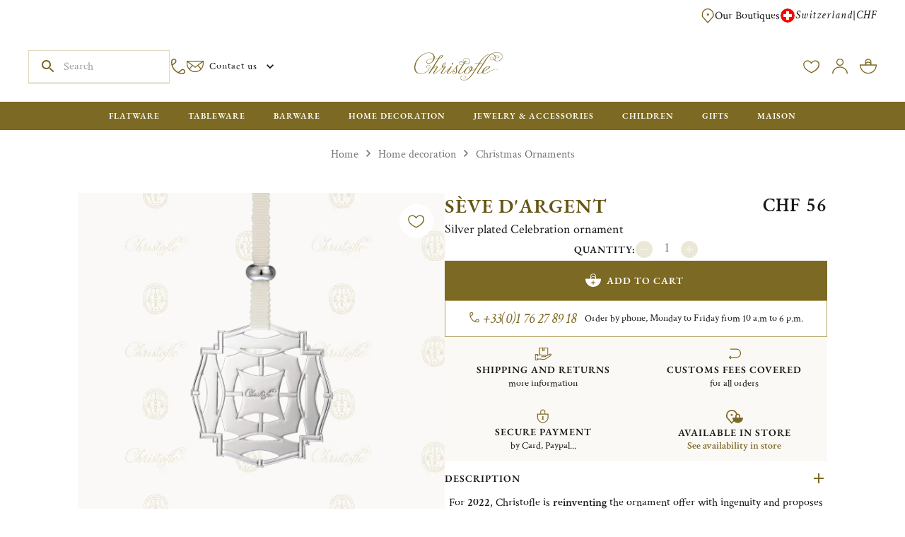

--- FILE ---
content_type: text/html; charset=utf-8
request_url: https://www.christofle.com/expeur_en/silver-plated-celebration-ornament-b04254668.html
body_size: 151046
content:
 <!DOCTYPE html><html lang="en-US"><head><meta charSet="utf-8"/><meta name="viewport" content="width=device-width, initial-scale=1, minimum-scale=1, viewport-fit=cover"/><link rel="stylesheet" href="/_next/static/chunks/dfc6b3b48f54d47c.css" data-precedence="next"><link rel="stylesheet" href="/_next/static/chunks/fe81322e39413244.css" data-precedence="next"><link rel="stylesheet" href="/_next/static/chunks/f84b95250aa2c7f4.css" data-precedence="next"><link rel="stylesheet" href="/_next/static/chunks/b48e02722929d592.css" data-precedence="next"><link rel="stylesheet" href="/_next/static/chunks/f20705fdc64bee8f.css" data-precedence="next"><style data-emotion="css-global v4fxgz">:root{--client-size-y:100vh;--client-size-x:100vw;}@supports(height: 100dvh){:root{--client-size-y:100dvh;--client-size-x:100dvw;}}</style><style data-emotion="css-global vuukbs">html{-webkit-font-smoothing:antialiased;-moz-osx-font-smoothing:grayscale;box-sizing:border-box;-webkit-text-size-adjust:100%;}*,*::before,*::after{box-sizing:inherit;}strong,b{font-weight:700;}body{margin:0;color:var(--mui-palette-text-primary);font-family:var(--font-crimson,-apple-system,BlinkMacSystemFont,"Segoe UI",Roboto,"Helvetica Neue",Arial,sans-serif,"Apple Color Emoji","Segoe UI Emoji","Segoe UI Symbol");font-weight:400;font-size:1rem;line-height:1.5;background-color:var(--mui-palette-background-default);}@media print{body{background-color:var(--mui-palette-common-white);}}body::backdrop{background-color:var(--mui-palette-background-default);}:root{--font-size-multiplier:1;}</style><style data-emotion="css-global u468tp">#nprogress{pointer-events:none;}#nprogress .bar{top:0;left:0;height:2px;width:100%;position:fixed;z-index:9999999999;background:#7C6923;}#nprogress .peg{right:0;opacity:1;width:100px;height:100%;display:block;box-shadow:none;position:absolute;-webkit-transform:rotate(3deg) translate(0px, -4px);-moz-transform:rotate(3deg) translate(0px, -4px);-ms-transform:rotate(3deg) translate(0px, -4px);transform:rotate(3deg) translate(0px, -4px);}</style><style data-emotion="css-global yl6juf">:root{--font-size-multiplier:1;}</style><style data-emotion="css-global 8weqlw">:root{--mui-shape-borderRadius:3px;--mui-shadows-0:none;--mui-shadows-1:0px 0px 1.5px hsl(0deg 0% 0% / 0.15),0px 0.5px 0.6px hsl(0deg 0% 0% / 0.06),0px 1.4px 1.8px -1.5px hsl(0deg 0% 0% / 0.09);--mui-shadows-2:0px 0px 1.5px hsl(0deg 0% 0% / 0.15),0px 0.5px 0.6px hsl(0deg 0% 0% / 0.06),0px 2.6px 3.3px -1.5px hsl(0deg 0% 0% / 0.09);--mui-shadows-3:0px 0px 1.5px hsl(0deg 0% 0% / 0.15),0px 0.5px 0.6px hsl(0deg 0% 0% / 0.06),0px 3.8px 4.8px -1.5px hsl(0deg 0% 0% / 0.09);--mui-shadows-4:0px 0px 1.5px hsl(0deg 0% 0% / 0.15),0px 0.5px 0.6px hsl(0deg 0% 0% / 0.04),0px 1.7px 2.2px -0.7px hsl(0deg 0% 0% / 0.06),0px 5px 6.4px -1.5px hsl(0deg 0% 0% / 0.08);--mui-shadows-5:none;--mui-shadows-6:0px 0px 1.5px hsl(0deg 0% 0% / 0.15),0px 0.5px 0.6px hsl(0deg 0% 0% / 0.04),0px 2.3px 2.9px -0.7px hsl(0deg 0% 0% / 0.06),0px 7.6px 9.7px -1.5px hsl(0deg 0% 0% / 0.08);--mui-shadows-7:none;--mui-shadows-8:0px 0px 1.5px hsl(0deg 0% 0% / 0.15),0px 0.5px 0.6px hsl(0deg 0% 0% / 0.05),0px 2.9px 3.7px -0.7px hsl(0deg 0% 0% / 0.07),0px 10px 12.8px -1.5px hsl(0deg 0% 0% / 0.1);--mui-shadows-9:none;--mui-shadows-10:none;--mui-shadows-11:none;--mui-shadows-12:0px 0px 1.5px hsl(0deg 0% 0% / 0.15),0px 0.5px 0.6px hsl(0deg 0% 0% / 0.06),0px 4.2px 5.4px -0.7px hsl(0deg 0% 0% / 0.09),0px 15px 19.1px -1.5px hsl(0deg 0% 0% / 0.11);--mui-shadows-13:none;--mui-shadows-14:none;--mui-shadows-15:none;--mui-shadows-16:0px 0px 1.5px hsl(0deg 0% 0% / 0.15),0px 0.5px 0.6px hsl(0deg 0% 0% / 0.05),0px 3.5px 4.5px -0.5px hsl(0deg 0% 0% / 0.07),0px 8.6px 11px -1px hsl(0deg 0% 0% / 0.08),0px 20px 25.5px -1.5px hsl(0deg 0% 0% / 0.1);--mui-shadows-17:none;--mui-shadows-18:none;--mui-shadows-19:none;--mui-shadows-20:none;--mui-shadows-21:none;--mui-shadows-22:none;--mui-shadows-23:none;--mui-shadows-24:0px 0px 1.5px hsl(0deg 0% 0% / 0.15),0px 0.5px 0.6px hsl(0deg 0% 0% / 0.05),0px 3.9px 5px -0.4px hsl(0deg 0% 0% / 0.07),0px 8.1px 10.3px -0.7px hsl(0deg 0% 0% / 0.08),0px 15.8px 20.1px -1.1px hsl(0deg 0% 0% / 0.1),0px 30px 38.3px -1.5px hsl(0deg 0% 0% / 0.11);--mui-spacings-xxs:clamp(10px, (9.14px + 0.27vw), 16px);--mui-spacings-xs:clamp(12px, (10.86px + 0.36vw), 20px);--mui-spacings-sm:clamp(14px, (11.71px + 0.71vw), 30px);--mui-spacings-md:clamp(16px, (11.14px + 1.52vw), 50px);--mui-spacings-lg:clamp(24px, (16px + 2.5vw), 80px);--mui-spacings-xl:clamp(40px, (31.43px + 2.68vw), 100px);--mui-spacings-xxl:clamp(80px, (68.57px + 3.57vw), 160px);--mui-page-horizontal:clamp(10px, (7.14px + 0.89vw), 30px);--mui-page-vertical:clamp(10px, (7.14px + 0.89vw), 30px);--mui-appBar-top-mobile:24px;--mui-appBar-top-desktop:44px;--mui-appBar-middle-mobile:56px;--mui-appBar-middle-desktopCompact:50px;--mui-appBar-middle-desktopFull:100px;--mui-appBar-bottom-mobile:0px;--mui-appBar-bottom-desktop:40px;--mui-stickyBar-product-tablet:72px;--mui-stickyBar-product-desktop:97px;--mui-appShell-headerHeightSm:46px;--mui-appShell-headerHeightMd:100px;--mui-appShell-appBarHeightMd:80px;--mui-appShell-appBarInnerHeightMd:46px;--mui-zIndex-mobileStepper:1000;--mui-zIndex-fab:1050;--mui-zIndex-speedDial:1050;--mui-zIndex-appBar:1100;--mui-zIndex-drawer:1200;--mui-zIndex-modal:1300;--mui-zIndex-snackbar:1400;--mui-zIndex-tooltip:1500;--mui-font-h1:600 6rem/1.2 var(--font-garamond,-apple-system,BlinkMacSystemFont,"Segoe UI",Roboto,"Helvetica Neue",Arial,sans-serif,"Apple Color Emoji","Segoe UI Emoji","Segoe UI Symbol");--mui-font-h2:600 3.75rem/1.3125 var(--font-garamond,-apple-system,BlinkMacSystemFont,"Segoe UI",Roboto,"Helvetica Neue",Arial,sans-serif,"Apple Color Emoji","Segoe UI Emoji","Segoe UI Symbol");--mui-font-h3:600 3rem/1.2727272727272727 var(--font-garamond,-apple-system,BlinkMacSystemFont,"Segoe UI",Roboto,"Helvetica Neue",Arial,sans-serif,"Apple Color Emoji","Segoe UI Emoji","Segoe UI Symbol");--mui-font-h4:600 2.125rem/1.3333333333333333 var(--font-garamond,-apple-system,BlinkMacSystemFont,"Segoe UI",Roboto,"Helvetica Neue",Arial,sans-serif,"Apple Color Emoji","Segoe UI Emoji","Segoe UI Symbol");--mui-font-h5:600 1.5rem/1.4285714285714286 var(--font-garamond,-apple-system,BlinkMacSystemFont,"Segoe UI",Roboto,"Helvetica Neue",Arial,sans-serif,"Apple Color Emoji","Segoe UI Emoji","Segoe UI Symbol");--mui-font-h6:500 1.25rem/1.3333333333333333 var(--font-garamond,-apple-system,BlinkMacSystemFont,"Segoe UI",Roboto,"Helvetica Neue",Arial,sans-serif,"Apple Color Emoji","Segoe UI Emoji","Segoe UI Symbol");--mui-font-h1Italic:italic 400/1.1363636363636365 var(--font-crimson,-apple-system,BlinkMacSystemFont,"Segoe UI",Roboto,"Helvetica Neue",Arial,sans-serif,"Apple Color Emoji","Segoe UI Emoji","Segoe UI Symbol");--mui-font-h2Italic:italic 400/1.25 var(--font-crimson,-apple-system,BlinkMacSystemFont,"Segoe UI",Roboto,"Helvetica Neue",Arial,sans-serif,"Apple Color Emoji","Segoe UI Emoji","Segoe UI Symbol");--mui-font-h3Italic:italic 400/1.2307692307692308 var(--font-crimson,-apple-system,BlinkMacSystemFont,"Segoe UI",Roboto,"Helvetica Neue",Arial,sans-serif,"Apple Color Emoji","Segoe UI Emoji","Segoe UI Symbol");--mui-font-h4Italic:italic 400/1.3 var(--font-crimson,-apple-system,BlinkMacSystemFont,"Segoe UI",Roboto,"Helvetica Neue",Arial,sans-serif,"Apple Color Emoji","Segoe UI Emoji","Segoe UI Symbol");--mui-font-linkBig:italic 400/1.2 var(--font-crimson,-apple-system,BlinkMacSystemFont,"Segoe UI",Roboto,"Helvetica Neue",Arial,sans-serif,"Apple Color Emoji","Segoe UI Emoji","Segoe UI Symbol");--mui-font-linkSmall:italic 400/1.125 var(--font-crimson,-apple-system,BlinkMacSystemFont,"Segoe UI",Roboto,"Helvetica Neue",Arial,sans-serif,"Apple Color Emoji","Segoe UI Emoji","Segoe UI Symbol");--mui-font-linkUpper:600/1.3333333333333333 var(--font-crimson,-apple-system,BlinkMacSystemFont,"Segoe UI",Roboto,"Helvetica Neue",Arial,sans-serif,"Apple Color Emoji","Segoe UI Emoji","Segoe UI Symbol");--mui-font-bodyBig:400/1.3333333333333333 var(--font-crimson,-apple-system,BlinkMacSystemFont,"Segoe UI",Roboto,"Helvetica Neue",Arial,sans-serif,"Apple Color Emoji","Segoe UI Emoji","Segoe UI Symbol");--mui-font-bodyNormal:400/1.3125 var(--font-crimson,-apple-system,BlinkMacSystemFont,"Segoe UI",Roboto,"Helvetica Neue",Arial,sans-serif,"Apple Color Emoji","Segoe UI Emoji","Segoe UI Symbol");--mui-font-bodyNormalItalic:italic 400/1.3125 var(--font-crimson,-apple-system,BlinkMacSystemFont,"Segoe UI",Roboto,"Helvetica Neue",Arial,sans-serif,"Apple Color Emoji","Segoe UI Emoji","Segoe UI Symbol");--mui-font-bodySmall:400/1.1428571428571428 var(--font-crimson,-apple-system,BlinkMacSystemFont,"Segoe UI",Roboto,"Helvetica Neue",Arial,sans-serif,"Apple Color Emoji","Segoe UI Emoji","Segoe UI Symbol");--mui-font-bodyVerySmall:400/1.5 var(--font-crimson,-apple-system,BlinkMacSystemFont,"Segoe UI",Roboto,"Helvetica Neue",Arial,sans-serif,"Apple Color Emoji","Segoe UI Emoji","Segoe UI Symbol");--mui-font-button:600 0.875rem/1.4285714285714286 var(--font-garamond,-apple-system,BlinkMacSystemFont,"Segoe UI",Roboto,"Helvetica Neue",Arial,sans-serif,"Apple Color Emoji","Segoe UI Emoji","Segoe UI Symbol");--mui-font-priceBig:600/1.2727272727272727 var(--font-crimson,-apple-system,BlinkMacSystemFont,"Segoe UI",Roboto,"Helvetica Neue",Arial,sans-serif,"Apple Color Emoji","Segoe UI Emoji","Segoe UI Symbol");--mui-font-priceSmall:600/1.3333333333333333 var(--font-crimson,-apple-system,BlinkMacSystemFont,"Segoe UI",Roboto,"Helvetica Neue",Arial,sans-serif,"Apple Color Emoji","Segoe UI Emoji","Segoe UI Symbol");--mui-font-subtitle1:400 1rem/1.75 var(--font-crimson,-apple-system,BlinkMacSystemFont,"Segoe UI",Roboto,"Helvetica Neue",Arial,sans-serif,"Apple Color Emoji","Segoe UI Emoji","Segoe UI Symbol");--mui-font-subtitle2:500 0.875rem/1.57 var(--font-crimson,-apple-system,BlinkMacSystemFont,"Segoe UI",Roboto,"Helvetica Neue",Arial,sans-serif,"Apple Color Emoji","Segoe UI Emoji","Segoe UI Symbol");--mui-font-body1:400 1rem/1.5 var(--font-crimson,-apple-system,BlinkMacSystemFont,"Segoe UI",Roboto,"Helvetica Neue",Arial,sans-serif,"Apple Color Emoji","Segoe UI Emoji","Segoe UI Symbol");--mui-font-body2:400 0.875rem/1.43 var(--font-crimson,-apple-system,BlinkMacSystemFont,"Segoe UI",Roboto,"Helvetica Neue",Arial,sans-serif,"Apple Color Emoji","Segoe UI Emoji","Segoe UI Symbol");--mui-font-caption:400 0.75rem/1.66 var(--font-crimson,-apple-system,BlinkMacSystemFont,"Segoe UI",Roboto,"Helvetica Neue",Arial,sans-serif,"Apple Color Emoji","Segoe UI Emoji","Segoe UI Symbol");--mui-font-overline:400 0.75rem/2.66 var(--font-crimson,-apple-system,BlinkMacSystemFont,"Segoe UI",Roboto,"Helvetica Neue",Arial,sans-serif,"Apple Color Emoji","Segoe UI Emoji","Segoe UI Symbol");--mui-font-inherit:inherit inherit/inherit inherit;}:root{-webkit-print-color-scheme:light;color-scheme:light;--mui-palette-primary-main:#7C6923;--mui-palette-primary-dark:#665514;--mui-palette-primary-light:#B5A363;--mui-palette-primary-contrastText:#FFFFFF;--mui-palette-primary-mainChannel:124 105 35;--mui-palette-primary-lightChannel:181 163 99;--mui-palette-primary-darkChannel:102 85 20;--mui-palette-primary-contrastTextChannel:255 255 255;--mui-palette-secondary-main:#757575;--mui-palette-secondary-contrastText:#191919;--mui-palette-secondary-light:rgb(144, 144, 144);--mui-palette-secondary-dark:rgb(81, 81, 81);--mui-palette-secondary-mainChannel:117 117 117;--mui-palette-secondary-lightChannel:144 144 144;--mui-palette-secondary-darkChannel:81 81 81;--mui-palette-secondary-contrastTextChannel:25 25 25;--mui-palette-text-primary:#191919;--mui-palette-text-secondary:#757575;--mui-palette-text-kakiDark:#665514;--mui-palette-text-white:#FFFFFF;--mui-palette-text-disabled:#757575;--mui-palette-text-primaryChannel:25 25 25;--mui-palette-text-secondaryChannel:117 117 117;--mui-palette-background-default:#FFFFFF;--mui-palette-background-paper:#FFFFFF;--mui-palette-background-accent:#FBF9F6;--mui-palette-background-defaultChannel:255 255 255;--mui-palette-background-paperChannel:255 255 255;--mui-palette-error-main:#B00000;--mui-palette-error-light:rgb(191, 51, 51);--mui-palette-error-dark:rgb(123, 0, 0);--mui-palette-error-contrastText:#fff;--mui-palette-error-mainChannel:176 0 0;--mui-palette-error-lightChannel:191 51 51;--mui-palette-error-darkChannel:123 0 0;--mui-palette-error-contrastTextChannel:255 255 255;--mui-palette-warning-main:#B5A363;--mui-palette-warning-light:rgb(195, 181, 130);--mui-palette-warning-dark:rgb(126, 114, 69);--mui-palette-warning-contrastText:rgba(0, 0, 0, 0.87);--mui-palette-warning-mainChannel:181 163 99;--mui-palette-warning-lightChannel:195 181 130;--mui-palette-warning-darkChannel:126 114 69;--mui-palette-warning-contrastTextChannel:0 0 0;--mui-palette-success-main:#4A662B;--mui-palette-success-light:rgb(110, 132, 85);--mui-palette-success-dark:rgb(51, 71, 30);--mui-palette-success-contrastText:#fff;--mui-palette-success-mainChannel:74 102 43;--mui-palette-success-lightChannel:110 132 85;--mui-palette-success-darkChannel:51 71 30;--mui-palette-success-contrastTextChannel:255 255 255;--mui-palette-info-main:#757575;--mui-palette-info-light:rgb(144, 144, 144);--mui-palette-info-dark:rgb(81, 81, 81);--mui-palette-info-contrastText:#fff;--mui-palette-info-mainChannel:117 117 117;--mui-palette-info-lightChannel:144 144 144;--mui-palette-info-darkChannel:81 81 81;--mui-palette-info-contrastTextChannel:255 255 255;--mui-palette-divider:#ECE8D8;--mui-palette-christofle-kaki-main:#7C6923;--mui-palette-christofle-kaki-dark:#665514;--mui-palette-christofle-kaki-light:#B5A363;--mui-palette-christofle-kaki-lighter:#E1DAC0;--mui-palette-christofle-kaki-lightest:#ECE8D8;--mui-palette-christofle-vintage-green:#4A662B;--mui-palette-christofle-vintage-pink-main:#F1D8D8;--mui-palette-christofle-vintage-pink-dark:#BA8989;--mui-palette-christofle-vintage-pink-light:#F9F1F0;--mui-palette-christofle-beige:#FBF9F6;--mui-palette-christofle-grey:#757575;--mui-palette-christofle-grayLight:#E8E7E5;--mui-palette-christofle-warning:#B00000;--mui-palette-christofle-faqBg:#f8f8f6;--mui-palette-common-black:#000;--mui-palette-common-white:#fff;--mui-palette-common-background:#fff;--mui-palette-common-onBackground:#000;--mui-palette-common-backgroundChannel:255 255 255;--mui-palette-common-onBackgroundChannel:0 0 0;--mui-palette-grey-50:#fafafa;--mui-palette-grey-100:#f5f5f5;--mui-palette-grey-200:#eeeeee;--mui-palette-grey-300:#e0e0e0;--mui-palette-grey-400:#bdbdbd;--mui-palette-grey-500:#9e9e9e;--mui-palette-grey-600:#757575;--mui-palette-grey-700:#616161;--mui-palette-grey-800:#424242;--mui-palette-grey-900:#212121;--mui-palette-grey-A100:#f5f5f5;--mui-palette-grey-A200:#eeeeee;--mui-palette-grey-A400:#bdbdbd;--mui-palette-grey-A700:#616161;--mui-palette-action-active:rgba(0, 0, 0, 0.54);--mui-palette-action-hover:rgba(0, 0, 0, 0.04);--mui-palette-action-hoverOpacity:0.04;--mui-palette-action-selected:rgba(0, 0, 0, 0.08);--mui-palette-action-selectedOpacity:0.08;--mui-palette-action-disabled:rgba(0, 0, 0, 0.26);--mui-palette-action-disabledBackground:rgba(0, 0, 0, 0.12);--mui-palette-action-disabledOpacity:0.38;--mui-palette-action-focus:rgba(0, 0, 0, 0.12);--mui-palette-action-focusOpacity:0.12;--mui-palette-action-activatedOpacity:0.12;--mui-palette-action-activeChannel:0 0 0;--mui-palette-action-selectedChannel:0 0 0;--mui-palette-Alert-errorColor:rgb(76, 20, 20);--mui-palette-Alert-infoColor:rgb(57, 57, 57);--mui-palette-Alert-successColor:rgb(44, 52, 34);--mui-palette-Alert-warningColor:rgb(78, 72, 52);--mui-palette-Alert-errorFilledBg:var(--mui-palette-error-main, #B00000);--mui-palette-Alert-infoFilledBg:var(--mui-palette-info-main, #757575);--mui-palette-Alert-successFilledBg:var(--mui-palette-success-main, #4A662B);--mui-palette-Alert-warningFilledBg:var(--mui-palette-warning-main, #B5A363);--mui-palette-Alert-errorFilledColor:#fff;--mui-palette-Alert-infoFilledColor:#fff;--mui-palette-Alert-successFilledColor:#fff;--mui-palette-Alert-warningFilledColor:rgba(0, 0, 0, 0.87);--mui-palette-Alert-errorStandardBg:rgb(248, 234, 234);--mui-palette-Alert-infoStandardBg:rgb(243, 243, 243);--mui-palette-Alert-successStandardBg:rgb(240, 242, 238);--mui-palette-Alert-warningStandardBg:rgb(249, 247, 242);--mui-palette-Alert-errorIconColor:var(--mui-palette-error-main, #B00000);--mui-palette-Alert-infoIconColor:var(--mui-palette-info-main, #757575);--mui-palette-Alert-successIconColor:var(--mui-palette-success-main, #4A662B);--mui-palette-Alert-warningIconColor:var(--mui-palette-warning-main, #B5A363);--mui-palette-AppBar-defaultBg:var(--mui-palette-grey-100, #f5f5f5);--mui-palette-Avatar-defaultBg:var(--mui-palette-grey-400, #bdbdbd);--mui-palette-Button-inheritContainedBg:var(--mui-palette-grey-300, #e0e0e0);--mui-palette-Button-inheritContainedHoverBg:var(--mui-palette-grey-A100, #f5f5f5);--mui-palette-Chip-defaultBorder:var(--mui-palette-grey-400, #bdbdbd);--mui-palette-Chip-defaultAvatarColor:var(--mui-palette-grey-700, #616161);--mui-palette-Chip-defaultIconColor:var(--mui-palette-grey-700, #616161);--mui-palette-FilledInput-bg:rgba(0, 0, 0, 0.06);--mui-palette-FilledInput-hoverBg:rgba(0, 0, 0, 0.09);--mui-palette-FilledInput-disabledBg:rgba(0, 0, 0, 0.12);--mui-palette-LinearProgress-primaryBg:rgb(205, 198, 171);--mui-palette-LinearProgress-secondaryBg:rgb(202, 202, 202);--mui-palette-LinearProgress-errorBg:rgb(224, 158, 158);--mui-palette-LinearProgress-infoBg:rgb(202, 202, 202);--mui-palette-LinearProgress-successBg:rgb(186, 196, 174);--mui-palette-LinearProgress-warningBg:rgb(226, 220, 195);--mui-palette-Skeleton-bg:rgba(var(--mui-palette-text-primaryChannel, undefined) / 0.11);--mui-palette-Slider-primaryTrack:rgb(205, 198, 171);--mui-palette-Slider-secondaryTrack:rgb(202, 202, 202);--mui-palette-Slider-errorTrack:rgb(224, 158, 158);--mui-palette-Slider-infoTrack:rgb(202, 202, 202);--mui-palette-Slider-successTrack:rgb(186, 196, 174);--mui-palette-Slider-warningTrack:rgb(226, 220, 195);--mui-palette-SnackbarContent-bg:rgb(50, 50, 50);--mui-palette-SnackbarContent-color:#fff;--mui-palette-SpeedDialAction-fabHoverBg:rgb(216, 216, 216);--mui-palette-StepConnector-border:var(--mui-palette-grey-400, #bdbdbd);--mui-palette-StepContent-border:var(--mui-palette-grey-400, #bdbdbd);--mui-palette-Switch-defaultColor:var(--mui-palette-common-white, #fff);--mui-palette-Switch-defaultDisabledColor:var(--mui-palette-grey-100, #f5f5f5);--mui-palette-Switch-primaryDisabledColor:rgb(205, 198, 171);--mui-palette-Switch-secondaryDisabledColor:rgb(202, 202, 202);--mui-palette-Switch-errorDisabledColor:rgb(224, 158, 158);--mui-palette-Switch-infoDisabledColor:rgb(202, 202, 202);--mui-palette-Switch-successDisabledColor:rgb(186, 196, 174);--mui-palette-Switch-warningDisabledColor:rgb(226, 220, 195);--mui-palette-TableCell-border:rgba(252, 252, 250, 1);--mui-palette-Tooltip-bg:rgba(97, 97, 97, 0.92);--mui-palette-dividerChannel:236 232 216;--mui-opacity-inputPlaceholder:0.42;--mui-opacity-inputUnderline:0.42;--mui-opacity-switchTrackDisabled:0.12;--mui-opacity-switchTrack:0.38;}</style><style data-emotion="css-global 1prfaxn">@-webkit-keyframes mui-auto-fill{from{display:block;}}@keyframes mui-auto-fill{from{display:block;}}@-webkit-keyframes mui-auto-fill-cancel{from{display:block;}}@keyframes mui-auto-fill-cancel{from{display:block;}}</style><style data-emotion="css-global animation-ufitl6">@-webkit-keyframes animation-ufitl6{from{-webkit-transform:scaleX(0);-moz-transform:scaleX(0);-ms-transform:scaleX(0);transform:scaleX(0);}to{-webkit-transform:scaleX(1);-moz-transform:scaleX(1);-ms-transform:scaleX(1);transform:scaleX(1);}}@keyframes animation-ufitl6{from{-webkit-transform:scaleX(0);-moz-transform:scaleX(0);-ms-transform:scaleX(0);transform:scaleX(0);}to{-webkit-transform:scaleX(1);-moz-transform:scaleX(1);-ms-transform:scaleX(1);transform:scaleX(1);}}</style><style data-emotion="css-global animation-fqp2tk">@-webkit-keyframes animation-fqp2tk{from{-webkit-transform:scaleY(0);-moz-transform:scaleY(0);-ms-transform:scaleY(0);transform:scaleY(0);}to{-webkit-transform:scaleY(1);-moz-transform:scaleY(1);-ms-transform:scaleY(1);transform:scaleY(1);}}@keyframes animation-fqp2tk{from{-webkit-transform:scaleY(0);-moz-transform:scaleY(0);-ms-transform:scaleY(0);transform:scaleY(0);}to{-webkit-transform:scaleY(1);-moz-transform:scaleY(1);-ms-transform:scaleY(1);transform:scaleY(1);}}</style><style data-emotion="css-global animation-c7515d">@-webkit-keyframes animation-c7515d{0%{opacity:1;}50%{opacity:0.4;}100%{opacity:1;}}@keyframes animation-c7515d{0%{opacity:1;}50%{opacity:0.4;}100%{opacity:1;}}</style><style data-emotion="css 1iotwzd 1p0xfsy yd1ka9 1ik3buh sobfiv nlgmj9 1e7hbzo 17v1e1l xj1doo 1i0j0tp 1ux8ll1 14p5o3n 1pzcwt9 gwvdjg 69v09q wl58v8 haq03n 1cooduq 1b4cz33 l0a4yh 1b0zozo chrm1o lwgura 1lrwxn 1tee4uz 1aky6y0 1udhi0g 12jc0lb 1trodd7 dao12z 1wek5vb 34113j 1yo8034 80pqcr 8vixxq k2ygne 1u1egae 19gz2lv 19bcbjb m5cj26 1u8qly9 1un5xp5 1k1jn3s kveowa 1wmmts5 p1bvaq eetldv l2fyyt 1dakirx w4cd9x 1mbgv78 12vw7fq cveorv 8qh21a iedp41 1g78ho2 svieo3 1xdhyk6 1ja8l8u 15jxyja 1q97qtf azkn2g 1160d2k 1lm5gha yro41t 1yrxmuf 1yqsmgf 1spzlz5 9ap20u 0 rs1wmj dvxtzn jcitli 1uztexj jhoypq ohugnc 6ztxgu gwqjfl 1onvha5 i6qnd7 o9po3f e9u0ff 1yca2fp k1jj38 39abi3 1wxqa5g h9madl 1b3gbnz nlajti kphequ deh46a 1s02d17 kuorrz 81qg8w 1w5f19o aj6jnp 124fh2j 1xus9wc 1kr8zk1 sfyz88 15snuly 1trz4qr 1xi8t0q 1w4v83f gbv1l1 18ykxmi e4b6ib 1nvf6sw 1ltsxof 2ltxpz 1u9o85q 1mi3tt8 119syb2 19hdfv 192gmsn wnfue5 1v0m8jm xqblg5 vuxf0f pymt5p qk7dun kzpmqw abqyn 15830to 9vd5ud 12mj7ma 16f8enq 1iuvuuk 1ttbcyn 1tb47ma 1elmqbe 1owm4kb 2fp967 4x4lxh 1uo92q7 1h8hhwf a0h7we 11dinjt 1mglpnj 2s79mm 1exeins 15ipuex 1r7rr3x fsgpis a7yrxv 43yvgs k6tkim 19taoht 1faq0ew wp1hsr 18mra7w woycdv ash0bq 51eq8m 26fh7c 1m078xi 1nd5pgh 19644od 1lvvvk2 1ttcndq 11roqqk 4dbwon p7wdzw we9n0p wagdl1 5ydqil 1zojcm fspxw2 10v58st tl9c8z 1ipzys3 1bocgav 1uw13sb q7r6kf 1iqqzor y52r8s 1aq4v9f nec8hy 1b0deb8 1wd0hpt 1oqnilh mp21cu 18pngf2 1kzu0um dg8h7t 1rpqc84 7slekm 1mqhkup tscoez 149mbo5 1tusj5l qo3zyt 6gy67c 8600g2 13msn8i blqsr0 h7561 1dvgoz6 133xb9r 1r9fl5q 183dct y4rvcs bmoeiz l7eolq 1nvc6ht jywsf7 31g1w2 1xpod2w esprin j2as55 b6kyfu o48sdk 1l1zgpq 11x37e6 1xf9ma0 164qb8h 1m1sh4l yjswsd 1yqcqxq 1i0qccg 1v4xia5 4ungqh g5pc6i sczjmw 114brk2 1r0hbiu lw88tc 26532u 1ujsmi6 1cbpu4l 1io6ewl 1e1x34d u5zb8q 30ign1 as5qsv hzn1gx 1p7kjty kj9wv1 1odcifs p2rwy1 obnk5p hr1lxk 12vxlrv dhbuaz 1tondp6 1dsie5j 1ogkpuj st4fgr l6vhcj 3kzqu 2fd442 l2b1nc bhnpdc htziu9 16iwnx0 coj020 d7g51g 1e8ajx7 1iqw1xc f3esdq z3r7rm 8fmiih 1kl9p9y sdlwpv ajco4h 1wuzyu8 1178dxc rs4mq5 1uwj2yn ns4t71 fmv7uf 1ucd04v 84utrl 1twter0 pk3zkv 1u9wdaf z77ub4 vebjc3 l1itb6 cjon4d lvmvr0 cqup3 1jb7vop 5h7mf9 akwfpm 6lmsh5 6z5zq o2tgpn 1yfrqh1 zj921n 12w6jxu 1h3h8c2 13ep01u">.css-1iotwzd{position:absolute;top:0;z-index:1;min-height:var(--client-size-y);left:0;right:0;}.css-1p0xfsy{position:fixed;right:1.875rem;bottom:1.875rem;z-index:1299;opacity:0;-webkit-transition:opacity 300ms cubic-bezier(0.4, 0, 0.2, 1) 0ms;transition:opacity 300ms cubic-bezier(0.4, 0, 0.2, 1) 0ms;}@media (min-width:1024px){.css-1p0xfsy{right:3.125rem;bottom:3.125rem;}}.css-yd1ka9{font-family:var(--font-garamond,-apple-system,BlinkMacSystemFont,"Segoe UI",Roboto,"Helvetica Neue",Arial,sans-serif,"Apple Color Emoji","Segoe UI Emoji","Segoe UI Symbol");font-weight:600;font-size:0.875rem;line-height:1.4285714285714286;text-transform:uppercase;letter-spacing:1px;min-height:36px;-webkit-transition:background-color 250ms cubic-bezier(0.4, 0, 0.2, 1) 0ms,box-shadow 250ms cubic-bezier(0.4, 0, 0.2, 1) 0ms,border-color 250ms cubic-bezier(0.4, 0, 0.2, 1) 0ms;transition:background-color 250ms cubic-bezier(0.4, 0, 0.2, 1) 0ms,box-shadow 250ms cubic-bezier(0.4, 0, 0.2, 1) 0ms,border-color 250ms cubic-bezier(0.4, 0, 0.2, 1) 0ms;border-radius:50%;padding:0;min-width:0;width:56px;height:56px;z-index:var(--mui-zIndex-fab);box-shadow:var(--mui-shadows-6);color:var(--mui-palette-grey-900);background-color:var(--mui-palette-grey-300);color:var(--mui-palette-primary-contrastText);background-color:var(--mui-palette-primary-main);width:56px;height:56px;}@media (min-width:0px){.css-yd1ka9{font-size:calc(0.875rem * var(--font-size-multiplier, 1));}}@media (min-width:1024px){.css-yd1ka9{font-size:calc(0.875rem * var(--font-size-multiplier, 1));}}@media (min-width:1440px){.css-yd1ka9{font-size:calc(0.875rem * var(--font-size-multiplier, 1));}}@media (min-width:1600px){.css-yd1ka9{font-size:calc(0.875rem * var(--font-size-multiplier, 1));}}.css-yd1ka9:active{box-shadow:var(--mui-shadows-12);}.css-yd1ka9:hover{background-color:var(--mui-palette-grey-A100);-webkit-text-decoration:none;text-decoration:none;}@media (hover: none){.css-yd1ka9:hover{background-color:var(--mui-palette-grey-300);}}.css-yd1ka9.Mui-focusVisible{box-shadow:var(--mui-shadows-6);}.css-yd1ka9:hover{background-color:var(--mui-palette-primary-dark);}@media (hover: none){.css-yd1ka9:hover{background-color:var(--mui-palette-primary-main);}}.css-yd1ka9.Mui-disabled{color:var(--mui-palette-action-disabled);box-shadow:var(--mui-shadows-0);background-color:var(--mui-palette-action-disabledBackground);}.css-yd1ka9.MuiFab-default{background-color:var(--mui-palette-background-paper);color:var(--mui-palette-text-primary);}.css-yd1ka9.MuiFab-default:hover{background-color:var(--mui-palette-background-paper);}.css-yd1ka9:disabled{background-color:var(--mui-palette-christofle-kaki-lightest);color:#FFF;}.css-yd1ka9:hover{background-color:var(--mui-palette-christofle-kaki-dark);}.css-1ik3buh{display:-webkit-inline-box;display:-webkit-inline-flex;display:-ms-inline-flexbox;display:inline-flex;-webkit-align-items:center;-webkit-box-align:center;-ms-flex-align:center;align-items:center;-webkit-box-pack:center;-ms-flex-pack:center;-webkit-justify-content:center;justify-content:center;position:relative;box-sizing:border-box;-webkit-tap-highlight-color:transparent;background-color:transparent;outline:0;border:0;margin:0;border-radius:0;padding:0;cursor:pointer;-webkit-user-select:none;-moz-user-select:none;-ms-user-select:none;user-select:none;vertical-align:middle;-moz-appearance:none;-webkit-appearance:none;-webkit-text-decoration:none;text-decoration:none;color:inherit;font-family:var(--font-garamond,-apple-system,BlinkMacSystemFont,"Segoe UI",Roboto,"Helvetica Neue",Arial,sans-serif,"Apple Color Emoji","Segoe UI Emoji","Segoe UI Symbol");font-weight:600;font-size:0.875rem;line-height:1.4285714285714286;text-transform:uppercase;letter-spacing:1px;min-height:36px;-webkit-transition:background-color 250ms cubic-bezier(0.4, 0, 0.2, 1) 0ms,box-shadow 250ms cubic-bezier(0.4, 0, 0.2, 1) 0ms,border-color 250ms cubic-bezier(0.4, 0, 0.2, 1) 0ms;transition:background-color 250ms cubic-bezier(0.4, 0, 0.2, 1) 0ms,box-shadow 250ms cubic-bezier(0.4, 0, 0.2, 1) 0ms,border-color 250ms cubic-bezier(0.4, 0, 0.2, 1) 0ms;border-radius:50%;padding:0;min-width:0;width:56px;height:56px;z-index:var(--mui-zIndex-fab);box-shadow:var(--mui-shadows-6);color:var(--mui-palette-grey-900);background-color:var(--mui-palette-grey-300);color:var(--mui-palette-primary-contrastText);background-color:var(--mui-palette-primary-main);width:56px;height:56px;}.css-1ik3buh::-moz-focus-inner{border-style:none;}.css-1ik3buh.Mui-disabled{pointer-events:none;cursor:default;}@media print{.css-1ik3buh{-webkit-print-color-adjust:exact;color-adjust:exact;}}@media (min-width:0px){.css-1ik3buh{font-size:calc(0.875rem * var(--font-size-multiplier, 1));}}@media (min-width:1024px){.css-1ik3buh{font-size:calc(0.875rem * var(--font-size-multiplier, 1));}}@media (min-width:1440px){.css-1ik3buh{font-size:calc(0.875rem * var(--font-size-multiplier, 1));}}@media (min-width:1600px){.css-1ik3buh{font-size:calc(0.875rem * var(--font-size-multiplier, 1));}}.css-1ik3buh:active{box-shadow:var(--mui-shadows-12);}.css-1ik3buh:hover{background-color:var(--mui-palette-grey-A100);-webkit-text-decoration:none;text-decoration:none;}@media (hover: none){.css-1ik3buh:hover{background-color:var(--mui-palette-grey-300);}}.css-1ik3buh.Mui-focusVisible{box-shadow:var(--mui-shadows-6);}.css-1ik3buh:hover{background-color:var(--mui-palette-primary-dark);}@media (hover: none){.css-1ik3buh:hover{background-color:var(--mui-palette-primary-main);}}.css-1ik3buh.Mui-disabled{color:var(--mui-palette-action-disabled);box-shadow:var(--mui-shadows-0);background-color:var(--mui-palette-action-disabledBackground);}.css-1ik3buh.MuiFab-default{background-color:var(--mui-palette-background-paper);color:var(--mui-palette-text-primary);}.css-1ik3buh.MuiFab-default:hover{background-color:var(--mui-palette-background-paper);}.css-1ik3buh:disabled{background-color:var(--mui-palette-christofle-kaki-lightest);color:#FFF;}.css-1ik3buh:hover{background-color:var(--mui-palette-christofle-kaki-dark);}.css-sobfiv{-webkit-user-select:none;-moz-user-select:none;-ms-user-select:none;user-select:none;width:1em;height:1em;display:inline-block;-webkit-flex-shrink:0;-ms-flex-negative:0;flex-shrink:0;-webkit-transition:fill 300ms cubic-bezier(0.4, 0, 0.2, 1) 0ms;transition:fill 300ms cubic-bezier(0.4, 0, 0.2, 1) 0ms;font-size:1.5rem;color:var(--mui-palette-primary-main);-webkit-transform:rotate(90deg);-moz-transform:rotate(90deg);-ms-transform:rotate(90deg);transform:rotate(90deg);width:initial;height:initial;}.css-sobfiv path{fill:#fff;}.css-nlgmj9{z-index:var(--mui-zIndex-drawer);}.css-1e7hbzo{display:-webkit-box;display:-webkit-flex;display:-ms-flexbox;display:flex;-webkit-flex-direction:column;-ms-flex-direction:column;flex-direction:column;width:100%;box-sizing:border-box;-webkit-flex-shrink:0;-ms-flex-negative:0;flex-shrink:0;position:fixed;z-index:var(--mui-zIndex-appBar);top:0;left:auto;right:0;--AppBar-background:var(--mui-palette-primary-main);--AppBar-color:var(--mui-palette-primary-contrastText);background-color:var(--AppBar-background);color:var(--AppBar-color);box-shadow:none;background-color:var(--mui-palette-background-paper);border:0px solid;-webkit-transform:translateY(0);-moz-transform:translateY(0);-ms-transform:translateY(0);transform:translateY(0);-webkit-transition:-webkit-transform 300ms cubic-bezier(0.4, 0, 0.2, 1) 0ms;transition:transform 300ms cubic-bezier(0.4, 0, 0.2, 1) 0ms;}@media print{.css-1e7hbzo{position:absolute;}}.css-17v1e1l{background-color:var(--mui-palette-background-paper);color:var(--mui-palette-text-primary);-webkit-transition:box-shadow 300ms cubic-bezier(0.4, 0, 0.2, 1) 0ms;transition:box-shadow 300ms cubic-bezier(0.4, 0, 0.2, 1) 0ms;box-shadow:var(--Paper-shadow);background-image:var(--Paper-overlay);border-color:var(--mui-palette-christofle-kaki-lighter);border-width:1px;border-style:solid;display:-webkit-box;display:-webkit-flex;display:-ms-flexbox;display:flex;-webkit-flex-direction:column;-ms-flex-direction:column;flex-direction:column;width:100%;box-sizing:border-box;-webkit-flex-shrink:0;-ms-flex-negative:0;flex-shrink:0;position:fixed;z-index:var(--mui-zIndex-appBar);top:0;left:auto;right:0;--AppBar-background:var(--mui-palette-primary-main);--AppBar-color:var(--mui-palette-primary-contrastText);background-color:var(--AppBar-background);color:var(--AppBar-color);box-shadow:none;background-color:var(--mui-palette-background-paper);border:0px solid;-webkit-transform:translateY(0);-moz-transform:translateY(0);-ms-transform:translateY(0);transform:translateY(0);-webkit-transition:-webkit-transform 300ms cubic-bezier(0.4, 0, 0.2, 1) 0ms;transition:transform 300ms cubic-bezier(0.4, 0, 0.2, 1) 0ms;}@media print{.css-17v1e1l{position:absolute;}}.css-xj1doo{position:relative;display:-webkit-box;display:-webkit-flex;display:-ms-flexbox;display:flex;-webkit-align-items:center;-webkit-box-align:center;-ms-flex-align:center;align-items:center;min-height:56px;display:-webkit-box;display:-webkit-flex;display:-ms-flexbox;display:flex;-webkit-flex-direction:column;-ms-flex-direction:column;flex-direction:column;}@media (min-width:0px){@media (orientation: landscape){.css-xj1doo{min-height:48px;}}}@media (min-width:768px){.css-xj1doo{min-height:64px;}}.css-1i0j0tp{width:100%;height:24px;}@media (min-width:1024px){.css-1i0j0tp{height:44px;}}@media (max-width:1023.95px){.css-1i0j0tp{background:#FBF9F6;}}.css-1ux8ll1{display:none;}@media (max-width:1023.95px){.css-1ux8ll1{display:contents;}}.css-14p5o3n{white-space:nowrap;overflow:hidden;}@media (min-width:0px){.css-14p5o3n{max-width:100%;}}@media (min-width:1024px){.css-14p5o3n{max-width:43.75rem;}}.css-14p5o3n>*{display:inline-block;padding-left:100%;color:var(--mui-palette-primary-main);}.css-1pzcwt9{margin:0;font-family:var(--font-crimson,-apple-system,BlinkMacSystemFont,"Segoe UI",Roboto,"Helvetica Neue",Arial,sans-serif,"Apple Color Emoji","Segoe UI Emoji","Segoe UI Symbol");font-weight:400;line-height:1.5;variant:bodyVerySmall;color:var(--mui-palette-text-primary);}@media (min-width:0px){.css-1pzcwt9{font-size:calc(0.75rem * var(--font-size-multiplier, 1));}}@media (min-width:1024px){.css-1pzcwt9{font-size:calc(0.75rem * var(--font-size-multiplier, 1));}}@media (min-width:1440px){.css-1pzcwt9{font-size:calc(0.75rem * var(--font-size-multiplier, 1));}}@media (min-width:1600px){.css-1pzcwt9{font-size:calc(0.75rem * var(--font-size-multiplier, 1));}}.css-gwvdjg{width:100%;margin-left:auto;box-sizing:border-box;margin-right:auto;padding-left:0.5rem;padding-right:0.5rem;padding-left:1rem;padding-right:1rem;height:100%;}@media (min-width:768px){.css-gwvdjg{padding-left:0.75rem;padding-right:0.75rem;}}@media (min-width:1440px){.css-gwvdjg{max-width:1440px;}}@media (min-width:1024px){.css-gwvdjg{padding-left:2.5rem;padding-right:2.5rem;}}.css-69v09q{display:none;}@media (min-width:1024px){.css-69v09q{display:contents;}}.css-wl58v8{display:grid;grid-template-columns:1fr auto 1fr;-webkit-align-items:center;-webkit-box-align:center;-ms-flex-align:center;align-items:center;gap:0.5rem;height:100%;}@media (min-width:1024px){.css-wl58v8{gap:1.25rem;}}.css-haq03n{display:-webkit-box;display:-webkit-flex;display:-ms-flexbox;display:flex;-webkit-flex-direction:row;-ms-flex-direction:row;flex-direction:row;-webkit-align-items:center;-webkit-box-align:center;-ms-flex-align:center;align-items:center;z-index:1000;background:common.white;}.css-1cooduq{display:-webkit-box;display:-webkit-flex;display:-ms-flexbox;display:flex;-webkit-flex-direction:row;-ms-flex-direction:row;flex-direction:row;-webkit-align-items:center;-webkit-box-align:center;-ms-flex-align:center;align-items:center;min-width:0;width:100%;justify-self:center;}.css-1b4cz33{white-space:nowrap;overflow:hidden;margin-left:0.5rem;margin-right:0.5rem;width:100%;min-width:0;}@media (min-width:0px){.css-1b4cz33{max-width:100%;}}@media (min-width:1024px){.css-1b4cz33{max-width:43.75rem;}}.css-1b4cz33>*{display:inline-block;padding-left:100%;color:var(--mui-palette-primary-main);}.css-l0a4yh{margin:0;font-family:var(--font-garamond,-apple-system,BlinkMacSystemFont,"Segoe UI",Roboto,"Helvetica Neue",Arial,sans-serif,"Apple Color Emoji","Segoe UI Emoji","Segoe UI Symbol");font-weight:500;font-size:1.25rem;line-height:1.3333333333333333;letter-spacing:1px;text-transform:uppercase;color:var(--mui-palette-secondary-main);variant:h6;}@media (min-width:0px){.css-l0a4yh{font-size:calc(0.625rem * var(--font-size-multiplier, 1));}}@media (min-width:1024px){.css-l0a4yh{font-size:calc(0.6875rem * var(--font-size-multiplier, 1));}}@media (min-width:1440px){.css-l0a4yh{font-size:calc(0.75rem * var(--font-size-multiplier, 1));}}@media (min-width:1600px){.css-l0a4yh{font-size:calc(0.75rem * var(--font-size-multiplier, 1));}}.css-l0a4yh[data-pb-type="heading"]{margin-bottom:0.5rem;}.css-1b0zozo{display:-webkit-box;display:-webkit-flex;display:-ms-flexbox;display:flex;-webkit-flex-direction:row;-ms-flex-direction:row;flex-direction:row;-webkit-align-items:flex-end;-webkit-box-align:flex-end;-ms-flex-align:flex-end;align-items:flex-end;-webkit-flex-direction:row;-ms-flex-direction:row;flex-direction:row;justify-self:end;gap:0.5rem;}@media (min-width:1024px){.css-1b0zozo{gap:1.25rem;}}.css-chrm1o{position:relative;display:-webkit-inline-box;display:-webkit-inline-flex;display:-ms-inline-flexbox;display:inline-flex;-webkit-align-items:center;-webkit-box-align:center;-ms-flex-align:center;align-items:center;-webkit-box-pack:center;-ms-flex-pack:center;-webkit-justify-content:center;justify-content:center;gap:0.25rem;color:#665514;-webkit-text-decoration:none;text-decoration:none;color:var(--mui-palette-text-primary);white-space:nowrap;}.css-chrm1o::after{content:"";position:absolute;bottom:-0.125rem;left:0;width:0;height:0.0625rem;background-color:#665514;-webkit-transition:width 300ms cubic-bezier(0.4, 0, 0.2, 1) 0ms;transition:width 300ms cubic-bezier(0.4, 0, 0.2, 1) 0ms;}.css-chrm1o:hover::after{width:100%;}.css-lwgura{-webkit-text-decoration:none;text-decoration:none;color:var(--mui-palette-text-primary);white-space:nowrap;position:relative;display:-webkit-inline-box;display:-webkit-inline-flex;display:-ms-inline-flexbox;display:inline-flex;-webkit-align-items:center;-webkit-box-align:center;-ms-flex-align:center;align-items:center;-webkit-box-pack:center;-ms-flex-pack:center;-webkit-justify-content:center;justify-content:center;gap:0.25rem;color:#665514;-webkit-text-decoration:none;text-decoration:none;color:var(--mui-palette-text-primary);white-space:nowrap;}.css-lwgura::after{content:"";position:absolute;bottom:-0.125rem;left:0;width:0;height:0.0625rem;background-color:#665514;-webkit-transition:width 300ms cubic-bezier(0.4, 0, 0.2, 1) 0ms;transition:width 300ms cubic-bezier(0.4, 0, 0.2, 1) 0ms;}.css-lwgura:hover::after{width:100%;}.css-1lrwxn{margin:0;font-family:var(--font-crimson,-apple-system,BlinkMacSystemFont,"Segoe UI",Roboto,"Helvetica Neue",Arial,sans-serif,"Apple Color Emoji","Segoe UI Emoji","Segoe UI Symbol");font-weight:400;line-height:1.3125;color:var(--mui-palette-primary-main);variant:bodyNormal;color:var(--mui-palette-text-primary);-webkit-text-decoration:none;text-decoration:none;color:var(--mui-palette-text-primary);white-space:nowrap;position:relative;display:-webkit-inline-box;display:-webkit-inline-flex;display:-ms-inline-flexbox;display:inline-flex;-webkit-align-items:center;-webkit-box-align:center;-ms-flex-align:center;align-items:center;-webkit-box-pack:center;-ms-flex-pack:center;-webkit-justify-content:center;justify-content:center;gap:0.25rem;color:#665514;-webkit-text-decoration:none;text-decoration:none;color:var(--mui-palette-text-primary);white-space:nowrap;}@media (min-width:0px){.css-1lrwxn{font-size:calc(1rem * var(--font-size-multiplier, 1));}}@media (min-width:1024px){.css-1lrwxn{font-size:calc(1rem * var(--font-size-multiplier, 1));}}@media (min-width:1440px){.css-1lrwxn{font-size:calc(1rem * var(--font-size-multiplier, 1));}}@media (min-width:1600px){.css-1lrwxn{font-size:calc(1rem * var(--font-size-multiplier, 1));}}.css-1lrwxn::after{content:"";position:absolute;bottom:-0.125rem;left:0;width:0;height:0.0625rem;background-color:#665514;-webkit-transition:width 300ms cubic-bezier(0.4, 0, 0.2, 1) 0ms;transition:width 300ms cubic-bezier(0.4, 0, 0.2, 1) 0ms;}.css-1lrwxn:hover::after{width:100%;}.css-1tee4uz{display:-webkit-inline-box;display:-webkit-inline-flex;display:-ms-inline-flexbox;display:inline-flex;-webkit-align-items:center;-webkit-box-align:center;-ms-flex-align:center;align-items:center;}.css-1tee4uz .MuiSvgIcon-root{color:inherit;}.css-1tee4uz.start{ml:1px;}.css-1tee4uz.end{mr:1px;}.css-1aky6y0{-webkit-user-select:none;-moz-user-select:none;-ms-user-select:none;user-select:none;width:1em;height:1em;display:inline-block;-webkit-flex-shrink:0;-ms-flex-negative:0;flex-shrink:0;-webkit-transition:fill 300ms cubic-bezier(0.4, 0, 0.2, 1) 0ms;transition:fill 300ms cubic-bezier(0.4, 0, 0.2, 1) 0ms;font-size:1.5rem;color:var(--mui-palette-primary-main);width:1.3rem;height:1.3rem;}.css-1udhi0g{font-family:var(--font-garamond,-apple-system,BlinkMacSystemFont,"Segoe UI",Roboto,"Helvetica Neue",Arial,sans-serif,"Apple Color Emoji","Segoe UI Emoji","Segoe UI Symbol");font-weight:600;font-size:0.875rem;line-height:1.4285714285714286;text-transform:uppercase;letter-spacing:1px;min-width:64px;padding:6px 16px;border:0;border-radius:var(--mui-shape-borderRadius);-webkit-transition:background-color 250ms cubic-bezier(0.4, 0, 0.2, 1) 0ms,box-shadow 250ms cubic-bezier(0.4, 0, 0.2, 1) 0ms,border-color 250ms cubic-bezier(0.4, 0, 0.2, 1) 0ms,color 250ms cubic-bezier(0.4, 0, 0.2, 1) 0ms;transition:background-color 250ms cubic-bezier(0.4, 0, 0.2, 1) 0ms,box-shadow 250ms cubic-bezier(0.4, 0, 0.2, 1) 0ms,border-color 250ms cubic-bezier(0.4, 0, 0.2, 1) 0ms,color 250ms cubic-bezier(0.4, 0, 0.2, 1) 0ms;--variant-textColor:var(--mui-palette-primary-main);--variant-outlinedColor:var(--mui-palette-primary-main);--variant-outlinedBorder:rgba(var(--mui-palette-primary-mainChannel) / 0.5);--variant-containedColor:var(--mui-palette-primary-contrastText);--variant-containedBg:var(--mui-palette-primary-main);box-shadow:none;-webkit-transition:background-color 250ms cubic-bezier(0.4, 0, 0.2, 1) 0ms,box-shadow 250ms cubic-bezier(0.4, 0, 0.2, 1) 0ms,border-color 250ms cubic-bezier(0.4, 0, 0.2, 1) 0ms;transition:background-color 250ms cubic-bezier(0.4, 0, 0.2, 1) 0ms,box-shadow 250ms cubic-bezier(0.4, 0, 0.2, 1) 0ms,border-color 250ms cubic-bezier(0.4, 0, 0.2, 1) 0ms;min-height:3rem;padding:0.875rem 1.5rem;-webkit-transition:background-color 300ms cubic-bezier(0.4, 0, 0.2, 1) 0ms,border-color 300ms cubic-bezier(0.4, 0, 0.2, 1) 0ms,color 300ms cubic-bezier(0.4, 0, 0.2, 1) 0ms;transition:background-color 300ms cubic-bezier(0.4, 0, 0.2, 1) 0ms,border-color 300ms cubic-bezier(0.4, 0, 0.2, 1) 0ms,color 300ms cubic-bezier(0.4, 0, 0.2, 1) 0ms;border-radius:0;min-height:2.5rem;padding:0.875rem 1rem;variant:inline;height:initial;min-height:initial;padding:0;text-transform:none;color:var(--mui-palette-primary-main);text-wrap:nowrap;min-width:initial;gap:0.5rem;}@media (min-width:0px){.css-1udhi0g{font-size:calc(0.875rem * var(--font-size-multiplier, 1));}}@media (min-width:1024px){.css-1udhi0g{font-size:calc(0.875rem * var(--font-size-multiplier, 1));}}@media (min-width:1440px){.css-1udhi0g{font-size:calc(0.875rem * var(--font-size-multiplier, 1));}}@media (min-width:1600px){.css-1udhi0g{font-size:calc(0.875rem * var(--font-size-multiplier, 1));}}.css-1udhi0g:hover{-webkit-text-decoration:none;text-decoration:none;}.css-1udhi0g.Mui-disabled{color:var(--mui-palette-action-disabled);}@media (hover: hover){.css-1udhi0g:hover{--variant-containedBg:var(--mui-palette-primary-dark);--variant-textBg:rgba(var(--mui-palette-primary-mainChannel) / calc(var(--mui-palette-action-hoverOpacity)));--variant-outlinedBorder:var(--mui-palette-primary-main);--variant-outlinedBg:rgba(var(--mui-palette-primary-mainChannel) / calc(var(--mui-palette-action-hoverOpacity)));}}.css-1udhi0g:hover{box-shadow:none;}.css-1udhi0g.Mui-focusVisible{box-shadow:none;}.css-1udhi0g:active{box-shadow:none;}.css-1udhi0g.Mui-disabled{box-shadow:none;}.css-1udhi0g.MuiButton-loading{color:transparent;}.css-1udhi0g[href]{text-align:center;}.css-1udhi0g .MuiButton-startIcon{margin-left:0;margin-right:0.5rem;}.css-1udhi0g .MuiButton-endIcon{margin-left:0.5rem;margin-right:0;}.css-12jc0lb{display:-webkit-inline-box;display:-webkit-inline-flex;display:-ms-inline-flexbox;display:inline-flex;-webkit-align-items:center;-webkit-box-align:center;-ms-flex-align:center;align-items:center;-webkit-box-pack:center;-ms-flex-pack:center;-webkit-justify-content:center;justify-content:center;position:relative;box-sizing:border-box;-webkit-tap-highlight-color:transparent;background-color:transparent;outline:0;border:0;margin:0;border-radius:0;padding:0;cursor:pointer;-webkit-user-select:none;-moz-user-select:none;-ms-user-select:none;user-select:none;vertical-align:middle;-moz-appearance:none;-webkit-appearance:none;-webkit-text-decoration:none;text-decoration:none;color:inherit;font-family:var(--font-garamond,-apple-system,BlinkMacSystemFont,"Segoe UI",Roboto,"Helvetica Neue",Arial,sans-serif,"Apple Color Emoji","Segoe UI Emoji","Segoe UI Symbol");font-weight:600;font-size:0.875rem;line-height:1.4285714285714286;text-transform:uppercase;letter-spacing:1px;min-width:64px;padding:6px 16px;border:0;border-radius:var(--mui-shape-borderRadius);-webkit-transition:background-color 250ms cubic-bezier(0.4, 0, 0.2, 1) 0ms,box-shadow 250ms cubic-bezier(0.4, 0, 0.2, 1) 0ms,border-color 250ms cubic-bezier(0.4, 0, 0.2, 1) 0ms,color 250ms cubic-bezier(0.4, 0, 0.2, 1) 0ms;transition:background-color 250ms cubic-bezier(0.4, 0, 0.2, 1) 0ms,box-shadow 250ms cubic-bezier(0.4, 0, 0.2, 1) 0ms,border-color 250ms cubic-bezier(0.4, 0, 0.2, 1) 0ms,color 250ms cubic-bezier(0.4, 0, 0.2, 1) 0ms;--variant-textColor:var(--mui-palette-primary-main);--variant-outlinedColor:var(--mui-palette-primary-main);--variant-outlinedBorder:rgba(var(--mui-palette-primary-mainChannel) / 0.5);--variant-containedColor:var(--mui-palette-primary-contrastText);--variant-containedBg:var(--mui-palette-primary-main);box-shadow:none;-webkit-transition:background-color 250ms cubic-bezier(0.4, 0, 0.2, 1) 0ms,box-shadow 250ms cubic-bezier(0.4, 0, 0.2, 1) 0ms,border-color 250ms cubic-bezier(0.4, 0, 0.2, 1) 0ms;transition:background-color 250ms cubic-bezier(0.4, 0, 0.2, 1) 0ms,box-shadow 250ms cubic-bezier(0.4, 0, 0.2, 1) 0ms,border-color 250ms cubic-bezier(0.4, 0, 0.2, 1) 0ms;min-height:3rem;padding:0.875rem 1.5rem;-webkit-transition:background-color 300ms cubic-bezier(0.4, 0, 0.2, 1) 0ms,border-color 300ms cubic-bezier(0.4, 0, 0.2, 1) 0ms,color 300ms cubic-bezier(0.4, 0, 0.2, 1) 0ms;transition:background-color 300ms cubic-bezier(0.4, 0, 0.2, 1) 0ms,border-color 300ms cubic-bezier(0.4, 0, 0.2, 1) 0ms,color 300ms cubic-bezier(0.4, 0, 0.2, 1) 0ms;border-radius:0;min-height:2.5rem;padding:0.875rem 1rem;variant:inline;height:initial;min-height:initial;padding:0;text-transform:none;color:var(--mui-palette-primary-main);text-wrap:nowrap;min-width:initial;gap:0.5rem;}.css-12jc0lb::-moz-focus-inner{border-style:none;}.css-12jc0lb.Mui-disabled{pointer-events:none;cursor:default;}@media print{.css-12jc0lb{-webkit-print-color-adjust:exact;color-adjust:exact;}}@media (min-width:0px){.css-12jc0lb{font-size:calc(0.875rem * var(--font-size-multiplier, 1));}}@media (min-width:1024px){.css-12jc0lb{font-size:calc(0.875rem * var(--font-size-multiplier, 1));}}@media (min-width:1440px){.css-12jc0lb{font-size:calc(0.875rem * var(--font-size-multiplier, 1));}}@media (min-width:1600px){.css-12jc0lb{font-size:calc(0.875rem * var(--font-size-multiplier, 1));}}.css-12jc0lb:hover{-webkit-text-decoration:none;text-decoration:none;}.css-12jc0lb.Mui-disabled{color:var(--mui-palette-action-disabled);}@media (hover: hover){.css-12jc0lb:hover{--variant-containedBg:var(--mui-palette-primary-dark);--variant-textBg:rgba(var(--mui-palette-primary-mainChannel) / calc(var(--mui-palette-action-hoverOpacity)));--variant-outlinedBorder:var(--mui-palette-primary-main);--variant-outlinedBg:rgba(var(--mui-palette-primary-mainChannel) / calc(var(--mui-palette-action-hoverOpacity)));}}.css-12jc0lb:hover{box-shadow:none;}.css-12jc0lb.Mui-focusVisible{box-shadow:none;}.css-12jc0lb:active{box-shadow:none;}.css-12jc0lb.Mui-disabled{box-shadow:none;}.css-12jc0lb.MuiButton-loading{color:transparent;}.css-12jc0lb[href]{text-align:center;}.css-12jc0lb .MuiButton-startIcon{margin-left:0;margin-right:0.5rem;}.css-12jc0lb .MuiButton-endIcon{margin-left:0.5rem;margin-right:0;}.css-1trodd7{display:-webkit-box;display:-webkit-flex;display:-ms-flexbox;display:flex;-webkit-flex-direction:row;-ms-flex-direction:row;flex-direction:row;gap:0.25rem;-webkit-align-items:center;-webkit-box-align:center;-ms-flex-align:center;align-items:center;gap:0.5rem;}.css-dao12z{width:100%;height:auto;max-width:22px;width:22px;height:22px;}.css-1wek5vb{margin:0;font-family:var(--font-crimson,-apple-system,BlinkMacSystemFont,"Segoe UI",Roboto,"Helvetica Neue",Arial,sans-serif,"Apple Color Emoji","Segoe UI Emoji","Segoe UI Symbol");font-weight:400;font-style:italic;line-height:1.125;variant:linkSmall;color:var(--mui-palette-primary-main);color:#191919;}@media (min-width:0px){.css-1wek5vb{font-size:calc(1rem * var(--font-size-multiplier, 1));}}@media (min-width:1024px){.css-1wek5vb{font-size:calc(1rem * var(--font-size-multiplier, 1));}}@media (min-width:1440px){.css-1wek5vb{font-size:calc(1rem * var(--font-size-multiplier, 1));}}@media (min-width:1600px){.css-1wek5vb{font-size:calc(1rem * var(--font-size-multiplier, 1));}}.css-34113j{margin:0;font-family:var(--font-crimson,-apple-system,BlinkMacSystemFont,"Segoe UI",Roboto,"Helvetica Neue",Arial,sans-serif,"Apple Color Emoji","Segoe UI Emoji","Segoe UI Symbol");font-weight:400;font-size:0.875rem;line-height:1.43;variant:body2;font-family:var(--font-crimson,-apple-system,BlinkMacSystemFont,"Segoe UI",Roboto,"Helvetica Neue",Arial,sans-serif,"Apple Color Emoji","Segoe UI Emoji","Segoe UI Symbol");font-weight:400;line-height:1.3125;color:var(--mui-palette-text-primary);}@media (min-width:0px){.css-34113j{font-size:calc(1rem * var(--font-size-multiplier, 1));}}@media (min-width:1024px){.css-34113j{font-size:calc(1rem * var(--font-size-multiplier, 1));}}@media (min-width:1440px){.css-34113j{font-size:calc(1rem * var(--font-size-multiplier, 1));}}@media (min-width:1600px){.css-34113j{font-size:calc(1rem * var(--font-size-multiplier, 1));}}.css-1yo8034{width:100%;margin-left:auto;box-sizing:border-box;margin-right:auto;padding-left:0.5rem;padding-right:0.5rem;padding-left:1rem;padding-right:1rem;}@media (min-width:768px){.css-1yo8034{padding-left:0.75rem;padding-right:0.75rem;}}@media (min-width:1440px){.css-1yo8034{max-width:1440px;}}@media (min-width:1024px){.css-1yo8034{padding-left:2.5rem;padding-right:2.5rem;}}.css-80pqcr{display:-webkit-box;display:-webkit-flex;display:-ms-flexbox;display:flex;-webkit-flex-direction:row;-ms-flex-direction:row;flex-direction:row;gap:0.25rem;-webkit-align-items:center;-webkit-box-align:center;-ms-flex-align:center;align-items:center;max-width:100vw;-webkit-box-pack:justify;-webkit-justify-content:space-between;justify-content:space-between;padding:0.25rem;height:56px;}.css-8vixxq{display:-webkit-box;display:-webkit-flex;display:-ms-flexbox;display:flex;-webkit-flex-direction:row;-ms-flex-direction:row;flex-direction:row;gap:0.75rem;-webkit-align-items:center;-webkit-box-align:center;-ms-flex-align:center;align-items:center;}.css-k2ygne{text-align:center;-webkit-flex:0 0 auto;-ms-flex:0 0 auto;flex:0 0 auto;font-size:1.5rem;padding:8px;border-radius:50%;color:var(--mui-palette-action-active);-webkit-transition:background-color 150ms cubic-bezier(0.4, 0, 0.2, 1) 0ms;transition:background-color 150ms cubic-bezier(0.4, 0, 0.2, 1) 0ms;--IconButton-hoverBg:rgba(var(--mui-palette-action-activeChannel) / calc(var(--mui-palette-action-hoverOpacity)));}.css-k2ygne:hover{background-color:var(--IconButton-hoverBg);}@media (hover: none){.css-k2ygne:hover{background-color:transparent;}}.css-k2ygne.Mui-disabled{background-color:transparent;color:var(--mui-palette-action-disabled);}.css-k2ygne.MuiIconButton-loading{color:transparent;}.css-1u1egae{display:-webkit-inline-box;display:-webkit-inline-flex;display:-ms-inline-flexbox;display:inline-flex;-webkit-align-items:center;-webkit-box-align:center;-ms-flex-align:center;align-items:center;-webkit-box-pack:center;-ms-flex-pack:center;-webkit-justify-content:center;justify-content:center;position:relative;box-sizing:border-box;-webkit-tap-highlight-color:transparent;background-color:transparent;outline:0;border:0;margin:0;border-radius:0;padding:0;cursor:pointer;-webkit-user-select:none;-moz-user-select:none;-ms-user-select:none;user-select:none;vertical-align:middle;-moz-appearance:none;-webkit-appearance:none;-webkit-text-decoration:none;text-decoration:none;color:inherit;text-align:center;-webkit-flex:0 0 auto;-ms-flex:0 0 auto;flex:0 0 auto;font-size:1.5rem;padding:8px;border-radius:50%;color:var(--mui-palette-action-active);-webkit-transition:background-color 150ms cubic-bezier(0.4, 0, 0.2, 1) 0ms;transition:background-color 150ms cubic-bezier(0.4, 0, 0.2, 1) 0ms;--IconButton-hoverBg:rgba(var(--mui-palette-action-activeChannel) / calc(var(--mui-palette-action-hoverOpacity)));}.css-1u1egae::-moz-focus-inner{border-style:none;}.css-1u1egae.Mui-disabled{pointer-events:none;cursor:default;}@media print{.css-1u1egae{-webkit-print-color-adjust:exact;color-adjust:exact;}}.css-1u1egae:hover{background-color:var(--IconButton-hoverBg);}@media (hover: none){.css-1u1egae:hover{background-color:transparent;}}.css-1u1egae.Mui-disabled{background-color:transparent;color:var(--mui-palette-action-disabled);}.css-1u1egae.MuiIconButton-loading{color:transparent;}.css-19gz2lv{-webkit-user-select:none;-moz-user-select:none;-ms-user-select:none;user-select:none;width:1em;height:1em;display:inline-block;-webkit-flex-shrink:0;-ms-flex-negative:0;flex-shrink:0;-webkit-transition:fill 300ms cubic-bezier(0.4, 0, 0.2, 1) 0ms;transition:fill 300ms cubic-bezier(0.4, 0, 0.2, 1) 0ms;fill:currentColor;font-size:1.5rem;color:var(--mui-palette-primary-main);}.css-19bcbjb{height:100%;width:-webkit-max-content;width:-moz-max-content;width:max-content;display:-webkit-box;display:-webkit-flex;display:-ms-flexbox;display:flex;-webkit-align-items:center;-webkit-box-align:center;-ms-flex-align:center;align-items:center;margin:0 auto;-webkit-box-pack:center;-ms-flex-pack:center;-webkit-justify-content:center;justify-content:center;pointer-events:all;}.css-19bcbjb .StoreLogo-logo{width:auto;-webkit-filter:none;filter:none;}@media (min-width:0px){.css-19bcbjb .StoreLogo-logo{height:40px;padding-left:10px;margin-top:0rem;}}@media (min-width:1024px){.css-19bcbjb .StoreLogo-logo{-webkit-transition:height 300ms cubic-bezier(0.4, 0, 0.2, 1) 0ms,filter 300ms cubic-bezier(0.4, 0, 0.2, 1) 0ms;transition:height 300ms cubic-bezier(0.4, 0, 0.2, 1) 0ms,filter 300ms cubic-bezier(0.4, 0, 0.2, 1) 0ms;}}@media (min-width:1024px){.scrolled .css-19bcbjb .StoreLogo-logo{height:32px;}}.css-m5cj26{height:100%;width:-webkit-max-content;width:-moz-max-content;width:max-content;display:-webkit-box;display:-webkit-flex;display:-ms-flexbox;display:flex;-webkit-align-items:center;-webkit-box-align:center;-ms-flex-align:center;align-items:center;margin:0 auto;-webkit-box-pack:center;-ms-flex-pack:center;-webkit-justify-content:center;justify-content:center;pointer-events:all;}.css-m5cj26 .StoreLogo-logo{width:auto;-webkit-filter:none;filter:none;}@media (min-width:0px){.css-m5cj26 .StoreLogo-logo{height:40px;padding-left:10px;margin-top:0rem;}}@media (min-width:1024px){.css-m5cj26 .StoreLogo-logo{-webkit-transition:height 300ms cubic-bezier(0.4, 0, 0.2, 1) 0ms,filter 300ms cubic-bezier(0.4, 0, 0.2, 1) 0ms;transition:height 300ms cubic-bezier(0.4, 0, 0.2, 1) 0ms,filter 300ms cubic-bezier(0.4, 0, 0.2, 1) 0ms;}}@media (min-width:1024px){.scrolled .css-m5cj26 .StoreLogo-logo{height:32px;}}.css-1un5xp5{-webkit-user-select:none;-moz-user-select:none;-ms-user-select:none;user-select:none;width:1em;height:1em;display:inline-block;-webkit-flex-shrink:0;-ms-flex-negative:0;flex-shrink:0;-webkit-transition:fill 300ms cubic-bezier(0.4, 0, 0.2, 1) 0ms;transition:fill 300ms cubic-bezier(0.4, 0, 0.2, 1) 0ms;font-size:1.5rem;color:var(--mui-palette-primary-main);}.css-1k1jn3s{display:-webkit-box;display:-webkit-flex;display:-ms-flexbox;display:flex;-webkit-flex-direction:row;-ms-flex-direction:row;flex-direction:row;-webkit-align-items:center;-webkit-box-align:center;-ms-flex-align:center;align-items:center;-webkit-box-pack:justify;-webkit-justify-content:space-between;justify-content:space-between;position:relative;color:var(--mui-palette-primary-main);width:100%;-webkit-transition:height 300ms cubic-bezier(0.4, 0, 0.2, 1) 0ms;transition:height 300ms cubic-bezier(0.4, 0, 0.2, 1) 0ms;height:100px;}.css-kveowa{display:-webkit-box;display:-webkit-flex;display:-ms-flexbox;display:flex;-webkit-flex-direction:row;-ms-flex-direction:row;flex-direction:row;gap:2rem;-webkit-align-items:center;-webkit-box-align:center;-ms-flex-align:center;align-items:center;}.css-1wmmts5{font-family:var(--font-crimson,-apple-system,BlinkMacSystemFont,"Segoe UI",Roboto,"Helvetica Neue",Arial,sans-serif,"Apple Color Emoji","Segoe UI Emoji","Segoe UI Symbol");font-weight:400;font-size:1rem;line-height:1.4375em;color:var(--mui-palette-text-primary);box-sizing:border-box;position:relative;cursor:text;display:-webkit-inline-box;display:-webkit-inline-flex;display:-ms-inline-flexbox;display:inline-flex;-webkit-align-items:center;-webkit-box-align:center;-ms-flex-align:center;align-items:center;position:relative;border-radius:var(--mui-shape-borderRadius);padding-left:14px;background-color:#FFFFFF;max-width:12.5rem;width:100%;}.css-1wmmts5.Mui-disabled{color:var(--mui-palette-text-disabled);cursor:default;}.css-1wmmts5:hover:not(.Mui-disabled, .Mui-error):before{border-bottom:1px solid var(--mui-palette-christofle-kaki-lighter)!important;}.css-1wmmts5::after,.css-1wmmts5::before{border-bottom:1px solid var(--mui-palette-christofle-kaki-lighter)!important;}.css-1wmmts5.Mui-focused:after{border-bottom:1px solid var(--mui-palette-christofle-kaki-light)!important;}.css-1wmmts5 .MuiFilledInput-input{padding:0.75rem;}.css-1wmmts5 input:-webkit-autofill{-webkit-box-shadow:inset 0 0 0 28px var(--mui-palette-text-white);-webkit-text-fill-color:var(--mui-palette-text-primary);}.css-1wmmts5:hover .MuiOutlinedInput-notchedOutline{border-color:var(--mui-palette-text-primary);}@media (hover: none){.css-1wmmts5:hover .MuiOutlinedInput-notchedOutline{border-color:rgba(var(--mui-palette-common-onBackgroundChannel) / 0.23);}}.css-1wmmts5.Mui-focused .MuiOutlinedInput-notchedOutline{border-width:2px;}.css-1wmmts5.Mui-focused .MuiOutlinedInput-notchedOutline{border-color:var(--mui-palette-primary-main);}.css-1wmmts5.Mui-error .MuiOutlinedInput-notchedOutline{border-color:var(--mui-palette-error-main);}.css-1wmmts5.Mui-disabled .MuiOutlinedInput-notchedOutline{border-color:var(--mui-palette-action-disabled);}.css-1wmmts5.MuiInputBase-adornedStart,.css-1wmmts5.MuiInputBase-adornedStart{padding-left:1rem;}.css-1wmmts5.MuiInputBase-adornedStart>.MuiSvgIcon-root,.css-1wmmts5.MuiInputBase-adornedStart>.MuiSvgIcon-root{margin-right:0.5rem;}.css-1wmmts5.MuiInputBase-adornedStart .MuiOutlinedInput-input,.css-1wmmts5.MuiInputBase-adornedStart .MuiOutlinedInput-input{padding-left:0;}.css-1wmmts5.MuiInputBase-adornedEnd,.css-1wmmts5.MuiInputBase-adornedEnd{padding-right:1rem;}.css-1wmmts5.MuiInputBase-adornedEnd .MuiOutlinedInput-input,.css-1wmmts5.MuiInputBase-adornedEnd .MuiOutlinedInput-input{padding-right:0;}.css-1wmmts5 .MuiOutlinedInput-input{padding:0.75rem 1rem;}.css-1wmmts5:hover .MuiOutlinedInput-notchedOutline{border-color:var(--mui-palette-christofle-kaki-lighter);border-bottom-color:var(--mui-palette-christofle-kaki-light);}.css-1wmmts5.Mui-focused .MuiOutlinedInput-notchedOutline{border-color:var(--mui-palette-christofle-kaki-light);border-width:1px;}.css-1wmmts5.Mui-error .MuiOutlinedInput-notchedOutline{border-color:var(--mui-palette-christofle-kaki-lighter);border-bottom-color:var(--mui-palette-error-main);}.css-1wmmts5 input::-webkit-search-decoration,.css-1wmmts5 input::-webkit-search-cancel-button,.css-1wmmts5 input::-webkit-search-results-button,.css-1wmmts5 input::-webkit-search-results-decoration{-webkit-appearance:none;}.css-p1bvaq{display:-webkit-box;display:-webkit-flex;display:-ms-flexbox;display:flex;max-height:2em;-webkit-align-items:center;-webkit-box-align:center;-ms-flex-align:center;align-items:center;white-space:nowrap;color:var(--mui-palette-action-active);margin-right:8px;margin-right:0.625rem;}.css-eetldv{font:inherit;letter-spacing:inherit;color:currentColor;padding:4px 0 5px;border:0;box-sizing:content-box;background:none;height:1.4375em;margin:0;-webkit-tap-highlight-color:transparent;display:block;min-width:0;width:100%;-webkit-animation-name:mui-auto-fill-cancel;animation-name:mui-auto-fill-cancel;-webkit-animation-duration:10ms;animation-duration:10ms;-moz-appearance:textfield;padding:16.5px 14px;padding-left:0;}.css-eetldv::-webkit-input-placeholder{color:currentColor;opacity:var(--mui-opacity-inputPlaceholder);-webkit-transition:opacity 200ms cubic-bezier(0.4, 0, 0.2, 1) 0ms;transition:opacity 200ms cubic-bezier(0.4, 0, 0.2, 1) 0ms;}.css-eetldv::-moz-placeholder{color:currentColor;opacity:var(--mui-opacity-inputPlaceholder);-webkit-transition:opacity 200ms cubic-bezier(0.4, 0, 0.2, 1) 0ms;transition:opacity 200ms cubic-bezier(0.4, 0, 0.2, 1) 0ms;}.css-eetldv::-ms-input-placeholder{color:currentColor;opacity:var(--mui-opacity-inputPlaceholder);-webkit-transition:opacity 200ms cubic-bezier(0.4, 0, 0.2, 1) 0ms;transition:opacity 200ms cubic-bezier(0.4, 0, 0.2, 1) 0ms;}.css-eetldv:focus{outline:0;}.css-eetldv:invalid{box-shadow:none;}.css-eetldv::-webkit-search-decoration{-webkit-appearance:none;}label[data-shrink=false]+.MuiInputBase-formControl .css-eetldv::-webkit-input-placeholder{opacity:0!important;}label[data-shrink=false]+.MuiInputBase-formControl .css-eetldv::-moz-placeholder{opacity:0!important;}label[data-shrink=false]+.MuiInputBase-formControl .css-eetldv::-ms-input-placeholder{opacity:0!important;}label[data-shrink=false]+.MuiInputBase-formControl .css-eetldv:focus::-webkit-input-placeholder{opacity:var(--mui-opacity-inputPlaceholder);}label[data-shrink=false]+.MuiInputBase-formControl .css-eetldv:focus::-moz-placeholder{opacity:var(--mui-opacity-inputPlaceholder);}label[data-shrink=false]+.MuiInputBase-formControl .css-eetldv:focus::-ms-input-placeholder{opacity:var(--mui-opacity-inputPlaceholder);}.css-eetldv.Mui-disabled{opacity:1;-webkit-text-fill-color:var(--mui-palette-text-disabled);}.css-eetldv:-webkit-autofill{-webkit-animation-duration:5000s;animation-duration:5000s;-webkit-animation-name:mui-auto-fill;animation-name:mui-auto-fill;}.css-eetldv:-webkit-autofill{border-radius:inherit;}.css-eetldv:-webkit-autofill{-webkit-box-shadow:0 0 0 100px #266798 inset;-webkit-text-fill-color:#fff;caret-color:#fff;}.css-l2fyyt{border-color:rgba(var(--mui-palette-common-onBackgroundChannel) / 0.23);border-color:var(--mui-palette-christofle-kaki-lighter);border-bottom-color:var(--mui-palette-christofle-kaki-light);border-width:1px;border-radius:0;-webkit-transition:border-color 150ms cubic-bezier(0.4, 0, 0.2, 1) 0ms;transition:border-color 150ms cubic-bezier(0.4, 0, 0.2, 1) 0ms;}.css-1dakirx{text-align:left;position:absolute;bottom:0;right:0;top:-5px;left:0;margin:0;padding:0 8px;pointer-events:none;border-radius:inherit;border-style:solid;border-width:1px;overflow:hidden;min-width:0%;border-color:rgba(var(--mui-palette-common-onBackgroundChannel) / 0.23);border-color:var(--mui-palette-christofle-kaki-lighter);border-bottom-color:var(--mui-palette-christofle-kaki-light);border-width:1px;border-radius:0;-webkit-transition:border-color 150ms cubic-bezier(0.4, 0, 0.2, 1) 0ms;transition:border-color 150ms cubic-bezier(0.4, 0, 0.2, 1) 0ms;}.css-w4cd9x{float:unset;width:auto;overflow:hidden;padding:0;line-height:11px;-webkit-transition:width 150ms cubic-bezier(0.0, 0, 0.2, 1) 0ms;transition:width 150ms cubic-bezier(0.0, 0, 0.2, 1) 0ms;}.css-1mbgv78{font-family:var(--font-garamond,-apple-system,BlinkMacSystemFont,"Segoe UI",Roboto,"Helvetica Neue",Arial,sans-serif,"Apple Color Emoji","Segoe UI Emoji","Segoe UI Symbol");font-weight:600;font-size:0.875rem;line-height:1.4285714285714286;text-transform:uppercase;letter-spacing:1px;min-width:64px;padding:6px 16px;border:0;border-radius:var(--mui-shape-borderRadius);-webkit-transition:background-color 250ms cubic-bezier(0.4, 0, 0.2, 1) 0ms,box-shadow 250ms cubic-bezier(0.4, 0, 0.2, 1) 0ms,border-color 250ms cubic-bezier(0.4, 0, 0.2, 1) 0ms,color 250ms cubic-bezier(0.4, 0, 0.2, 1) 0ms;transition:background-color 250ms cubic-bezier(0.4, 0, 0.2, 1) 0ms,box-shadow 250ms cubic-bezier(0.4, 0, 0.2, 1) 0ms,border-color 250ms cubic-bezier(0.4, 0, 0.2, 1) 0ms,color 250ms cubic-bezier(0.4, 0, 0.2, 1) 0ms;--variant-textColor:var(--mui-palette-primary-main);--variant-outlinedColor:var(--mui-palette-primary-main);--variant-outlinedBorder:rgba(var(--mui-palette-primary-mainChannel) / 0.5);--variant-containedColor:var(--mui-palette-primary-contrastText);--variant-containedBg:var(--mui-palette-primary-main);box-shadow:none;-webkit-transition:background-color 250ms cubic-bezier(0.4, 0, 0.2, 1) 0ms,box-shadow 250ms cubic-bezier(0.4, 0, 0.2, 1) 0ms,border-color 250ms cubic-bezier(0.4, 0, 0.2, 1) 0ms;transition:background-color 250ms cubic-bezier(0.4, 0, 0.2, 1) 0ms,box-shadow 250ms cubic-bezier(0.4, 0, 0.2, 1) 0ms,border-color 250ms cubic-bezier(0.4, 0, 0.2, 1) 0ms;min-height:3rem;padding:0.875rem 1.5rem;-webkit-transition:background-color 300ms cubic-bezier(0.4, 0, 0.2, 1) 0ms,border-color 300ms cubic-bezier(0.4, 0, 0.2, 1) 0ms,color 300ms cubic-bezier(0.4, 0, 0.2, 1) 0ms;transition:background-color 300ms cubic-bezier(0.4, 0, 0.2, 1) 0ms,border-color 300ms cubic-bezier(0.4, 0, 0.2, 1) 0ms,color 300ms cubic-bezier(0.4, 0, 0.2, 1) 0ms;border-radius:0;min-height:2.5rem;padding:0.875rem 1rem;variant:inline;height:initial;min-height:initial;padding:0;text-transform:none;color:var(--mui-palette-primary-main);}@media (min-width:0px){.css-1mbgv78{font-size:calc(0.875rem * var(--font-size-multiplier, 1));}}@media (min-width:1024px){.css-1mbgv78{font-size:calc(0.875rem * var(--font-size-multiplier, 1));}}@media (min-width:1440px){.css-1mbgv78{font-size:calc(0.875rem * var(--font-size-multiplier, 1));}}@media (min-width:1600px){.css-1mbgv78{font-size:calc(0.875rem * var(--font-size-multiplier, 1));}}.css-1mbgv78:hover{-webkit-text-decoration:none;text-decoration:none;}.css-1mbgv78.Mui-disabled{color:var(--mui-palette-action-disabled);}@media (hover: hover){.css-1mbgv78:hover{--variant-containedBg:var(--mui-palette-primary-dark);--variant-textBg:rgba(var(--mui-palette-primary-mainChannel) / calc(var(--mui-palette-action-hoverOpacity)));--variant-outlinedBorder:var(--mui-palette-primary-main);--variant-outlinedBg:rgba(var(--mui-palette-primary-mainChannel) / calc(var(--mui-palette-action-hoverOpacity)));}}.css-1mbgv78:hover{box-shadow:none;}.css-1mbgv78.Mui-focusVisible{box-shadow:none;}.css-1mbgv78:active{box-shadow:none;}.css-1mbgv78.Mui-disabled{box-shadow:none;}.css-1mbgv78.MuiButton-loading{color:transparent;}.css-1mbgv78[href]{text-align:center;}.css-1mbgv78 .MuiButton-startIcon{margin-left:0;margin-right:0.5rem;}.css-1mbgv78 .MuiButton-endIcon{margin-left:0.5rem;margin-right:0;}.css-12vw7fq{display:-webkit-inline-box;display:-webkit-inline-flex;display:-ms-inline-flexbox;display:inline-flex;-webkit-align-items:center;-webkit-box-align:center;-ms-flex-align:center;align-items:center;-webkit-box-pack:center;-ms-flex-pack:center;-webkit-justify-content:center;justify-content:center;position:relative;box-sizing:border-box;-webkit-tap-highlight-color:transparent;background-color:transparent;outline:0;border:0;margin:0;border-radius:0;padding:0;cursor:pointer;-webkit-user-select:none;-moz-user-select:none;-ms-user-select:none;user-select:none;vertical-align:middle;-moz-appearance:none;-webkit-appearance:none;-webkit-text-decoration:none;text-decoration:none;color:inherit;font-family:var(--font-garamond,-apple-system,BlinkMacSystemFont,"Segoe UI",Roboto,"Helvetica Neue",Arial,sans-serif,"Apple Color Emoji","Segoe UI Emoji","Segoe UI Symbol");font-weight:600;font-size:0.875rem;line-height:1.4285714285714286;text-transform:uppercase;letter-spacing:1px;min-width:64px;padding:6px 16px;border:0;border-radius:var(--mui-shape-borderRadius);-webkit-transition:background-color 250ms cubic-bezier(0.4, 0, 0.2, 1) 0ms,box-shadow 250ms cubic-bezier(0.4, 0, 0.2, 1) 0ms,border-color 250ms cubic-bezier(0.4, 0, 0.2, 1) 0ms,color 250ms cubic-bezier(0.4, 0, 0.2, 1) 0ms;transition:background-color 250ms cubic-bezier(0.4, 0, 0.2, 1) 0ms,box-shadow 250ms cubic-bezier(0.4, 0, 0.2, 1) 0ms,border-color 250ms cubic-bezier(0.4, 0, 0.2, 1) 0ms,color 250ms cubic-bezier(0.4, 0, 0.2, 1) 0ms;--variant-textColor:var(--mui-palette-primary-main);--variant-outlinedColor:var(--mui-palette-primary-main);--variant-outlinedBorder:rgba(var(--mui-palette-primary-mainChannel) / 0.5);--variant-containedColor:var(--mui-palette-primary-contrastText);--variant-containedBg:var(--mui-palette-primary-main);box-shadow:none;-webkit-transition:background-color 250ms cubic-bezier(0.4, 0, 0.2, 1) 0ms,box-shadow 250ms cubic-bezier(0.4, 0, 0.2, 1) 0ms,border-color 250ms cubic-bezier(0.4, 0, 0.2, 1) 0ms;transition:background-color 250ms cubic-bezier(0.4, 0, 0.2, 1) 0ms,box-shadow 250ms cubic-bezier(0.4, 0, 0.2, 1) 0ms,border-color 250ms cubic-bezier(0.4, 0, 0.2, 1) 0ms;min-height:3rem;padding:0.875rem 1.5rem;-webkit-transition:background-color 300ms cubic-bezier(0.4, 0, 0.2, 1) 0ms,border-color 300ms cubic-bezier(0.4, 0, 0.2, 1) 0ms,color 300ms cubic-bezier(0.4, 0, 0.2, 1) 0ms;transition:background-color 300ms cubic-bezier(0.4, 0, 0.2, 1) 0ms,border-color 300ms cubic-bezier(0.4, 0, 0.2, 1) 0ms,color 300ms cubic-bezier(0.4, 0, 0.2, 1) 0ms;border-radius:0;min-height:2.5rem;padding:0.875rem 1rem;variant:inline;height:initial;min-height:initial;padding:0;text-transform:none;color:var(--mui-palette-primary-main);}.css-12vw7fq::-moz-focus-inner{border-style:none;}.css-12vw7fq.Mui-disabled{pointer-events:none;cursor:default;}@media print{.css-12vw7fq{-webkit-print-color-adjust:exact;color-adjust:exact;}}@media (min-width:0px){.css-12vw7fq{font-size:calc(0.875rem * var(--font-size-multiplier, 1));}}@media (min-width:1024px){.css-12vw7fq{font-size:calc(0.875rem * var(--font-size-multiplier, 1));}}@media (min-width:1440px){.css-12vw7fq{font-size:calc(0.875rem * var(--font-size-multiplier, 1));}}@media (min-width:1600px){.css-12vw7fq{font-size:calc(0.875rem * var(--font-size-multiplier, 1));}}.css-12vw7fq:hover{-webkit-text-decoration:none;text-decoration:none;}.css-12vw7fq.Mui-disabled{color:var(--mui-palette-action-disabled);}@media (hover: hover){.css-12vw7fq:hover{--variant-containedBg:var(--mui-palette-primary-dark);--variant-textBg:rgba(var(--mui-palette-primary-mainChannel) / calc(var(--mui-palette-action-hoverOpacity)));--variant-outlinedBorder:var(--mui-palette-primary-main);--variant-outlinedBg:rgba(var(--mui-palette-primary-mainChannel) / calc(var(--mui-palette-action-hoverOpacity)));}}.css-12vw7fq:hover{box-shadow:none;}.css-12vw7fq.Mui-focusVisible{box-shadow:none;}.css-12vw7fq:active{box-shadow:none;}.css-12vw7fq.Mui-disabled{box-shadow:none;}.css-12vw7fq.MuiButton-loading{color:transparent;}.css-12vw7fq[href]{text-align:center;}.css-12vw7fq .MuiButton-startIcon{margin-left:0;margin-right:0.5rem;}.css-12vw7fq .MuiButton-endIcon{margin-left:0.5rem;margin-right:0;}.css-cveorv{display:inherit;margin-right:8px;margin-left:-4px;}.css-cveorv>*:nth-of-type(1){font-size:20px;}.css-8qh21a{display:-webkit-box;display:-webkit-flex;display:-ms-flexbox;display:flex;gap:0.625rem;}.css-iedp41{margin:0;font-family:var(--font-crimson,-apple-system,BlinkMacSystemFont,"Segoe UI",Roboto,"Helvetica Neue",Arial,sans-serif,"Apple Color Emoji","Segoe UI Emoji","Segoe UI Symbol");font-weight:400;line-height:1.1428571428571428;variant:bodySmall;color:var(--mui-palette-text-primary);}@media (min-width:0px){.css-iedp41{font-size:calc(0.875rem * var(--font-size-multiplier, 1));}}@media (min-width:1024px){.css-iedp41{font-size:calc(0.875rem * var(--font-size-multiplier, 1));}}@media (min-width:1440px){.css-iedp41{font-size:calc(0.875rem * var(--font-size-multiplier, 1));}}@media (min-width:1600px){.css-iedp41{font-size:calc(0.875rem * var(--font-size-multiplier, 1));}}.css-1g78ho2{display:inherit;margin-right:-4px;margin-left:8px;}.css-1g78ho2>*:nth-of-type(1){font-size:20px;}.css-svieo3{-webkit-user-select:none;-moz-user-select:none;-ms-user-select:none;user-select:none;width:1em;height:1em;display:inline-block;-webkit-flex-shrink:0;-ms-flex-negative:0;flex-shrink:0;-webkit-transition:fill 300ms cubic-bezier(0.4, 0, 0.2, 1) 0ms;transition:fill 300ms cubic-bezier(0.4, 0, 0.2, 1) 0ms;fill:currentColor;font-size:1.25rem;color:var(--mui-palette-primary-main);color:var(--mui-palette-text-primary);}.css-1ja8l8u{position:absolute;left:50%;top:50%;-webkit-transform:translate(-50%, -50%);-moz-transform:translate(-50%, -50%);-ms-transform:translate(-50%, -50%);transform:translate(-50%, -50%);}.css-15jxyja{display:-webkit-box;display:-webkit-flex;display:-ms-flexbox;display:flex;-webkit-flex-direction:row;-ms-flex-direction:row;flex-direction:row;gap:1.25rem;-webkit-align-items:center;-webkit-box-align:center;-ms-flex-align:center;align-items:center;margin-right:-0.5rem;}.css-1q97qtf{background-color:var(--mui-palette-primary-main);width:100%;height:0px;}@media (min-width:1024px){.css-1q97qtf{height:40px;}}.css-azkn2g{display:-webkit-box;display:-webkit-flex;display:-ms-flexbox;display:flex;-webkit-flex-direction:row;-ms-flex-direction:row;flex-direction:row;-webkit-align-items:center;-webkit-box-align:center;-ms-flex-align:center;align-items:center;height:100%;-webkit-box-pack:center;-ms-flex-pack:center;-webkit-justify-content:center;justify-content:center;}.css-1160d2k{display:-webkit-box;display:-webkit-flex;display:-ms-flexbox;display:flex;-webkit-flex-direction:row;-ms-flex-direction:row;flex-direction:row;-webkit-align-items:center;-webkit-box-align:center;-ms-flex-align:center;align-items:center;-webkit-box-pack:center;-ms-flex-pack:center;-webkit-justify-content:center;justify-content:center;height:100%;width:100%;gap:0rem;}.css-1lm5gha{height:100%;-webkit-box-flex:1;-webkit-flex-grow:1;-ms-flex-positive:1;flex-grow:1;-webkit-flex-basis:auto;-ms-flex-preferred-size:auto;flex-basis:auto;max-width:-webkit-fit-content;max-width:-moz-fit-content;max-width:fit-content;}.css-yro41t{position:relative;display:-webkit-inline-box;display:-webkit-inline-flex;display:-ms-inline-flexbox;display:inline-flex;-webkit-align-items:center;-webkit-box-align:center;-ms-flex-align:center;align-items:center;-webkit-box-pack:center;-ms-flex-pack:center;-webkit-justify-content:center;justify-content:center;gap:0.25rem;color:#665514;-webkit-text-decoration:none;text-decoration:none;position:relative;height:100%;padding-left:0.75rem;padding-right:0.75rem;color:var(--mui-palette-primary-contrastText);text-align:center;letter-spacing:1px;text-transform:uppercase;font-family:var(--font-garamond,-apple-system,BlinkMacSystemFont,"Segoe UI",Roboto,"Helvetica Neue",Arial,sans-serif,"Apple Color Emoji","Segoe UI Emoji","Segoe UI Symbol");font-weight:600;}.css-yro41t::after{content:"";position:absolute;bottom:-0.125rem;left:0;width:0;height:0.0625rem;background-color:#665514;-webkit-transition:width 300ms cubic-bezier(0.4, 0, 0.2, 1) 0ms;transition:width 300ms cubic-bezier(0.4, 0, 0.2, 1) 0ms;}.css-yro41t:hover::after{width:100%;}.css-yro41t::after{content:"";position:absolute;bottom:0;left:0;height:0.25rem;background-color:var(--mui-palette-primary-contrastText);}.css-yro41t::after{width:0;}.css-1yrxmuf{-webkit-text-decoration:underline;text-decoration:underline;text-decoration-color:var(--Link-underlineColor);--Link-underlineColor:rgba(var(--mui-palette-primary-mainChannel) / 0.4);position:relative;height:100%;padding-left:0.75rem;padding-right:0.75rem;color:var(--mui-palette-primary-contrastText);text-align:center;letter-spacing:1px;text-transform:uppercase;font-family:var(--font-garamond,-apple-system,BlinkMacSystemFont,"Segoe UI",Roboto,"Helvetica Neue",Arial,sans-serif,"Apple Color Emoji","Segoe UI Emoji","Segoe UI Symbol");font-weight:600;position:relative;display:-webkit-inline-box;display:-webkit-inline-flex;display:-ms-inline-flexbox;display:inline-flex;-webkit-align-items:center;-webkit-box-align:center;-ms-flex-align:center;align-items:center;-webkit-box-pack:center;-ms-flex-pack:center;-webkit-justify-content:center;justify-content:center;gap:0.25rem;color:#665514;-webkit-text-decoration:none;text-decoration:none;position:relative;height:100%;padding-left:0.75rem;padding-right:0.75rem;color:var(--mui-palette-primary-contrastText);text-align:center;letter-spacing:1px;text-transform:uppercase;font-family:var(--font-garamond,-apple-system,BlinkMacSystemFont,"Segoe UI",Roboto,"Helvetica Neue",Arial,sans-serif,"Apple Color Emoji","Segoe UI Emoji","Segoe UI Symbol");font-weight:600;}.css-1yrxmuf:hover{text-decoration-color:inherit;}.css-1yrxmuf::after{content:"";position:absolute;bottom:0;left:0;height:0.25rem;background-color:var(--mui-palette-primary-contrastText);}.css-1yrxmuf::after{width:0;}.css-1yrxmuf::after{content:"";position:absolute;bottom:-0.125rem;left:0;width:0;height:0.0625rem;background-color:#665514;-webkit-transition:width 300ms cubic-bezier(0.4, 0, 0.2, 1) 0ms;transition:width 300ms cubic-bezier(0.4, 0, 0.2, 1) 0ms;}.css-1yrxmuf:hover::after{width:100%;}.css-1yrxmuf::after{content:"";position:absolute;bottom:0;left:0;height:0.25rem;background-color:var(--mui-palette-primary-contrastText);}.css-1yrxmuf::after{width:0;}.css-1yqsmgf{margin:0;font-family:var(--font-crimson,-apple-system,BlinkMacSystemFont,"Segoe UI",Roboto,"Helvetica Neue",Arial,sans-serif,"Apple Color Emoji","Segoe UI Emoji","Segoe UI Symbol");font-weight:600;line-height:1.3333333333333333;color:var(--mui-palette-primary-main);-webkit-text-decoration:underline;text-decoration:underline;text-decoration-color:var(--Link-underlineColor);--Link-underlineColor:rgba(var(--mui-palette-primary-mainChannel) / 0.4);position:relative;height:100%;padding-left:0.75rem;padding-right:0.75rem;color:var(--mui-palette-primary-contrastText);text-align:center;letter-spacing:1px;text-transform:uppercase;font-family:var(--font-garamond,-apple-system,BlinkMacSystemFont,"Segoe UI",Roboto,"Helvetica Neue",Arial,sans-serif,"Apple Color Emoji","Segoe UI Emoji","Segoe UI Symbol");font-weight:600;position:relative;display:-webkit-inline-box;display:-webkit-inline-flex;display:-ms-inline-flexbox;display:inline-flex;-webkit-align-items:center;-webkit-box-align:center;-ms-flex-align:center;align-items:center;-webkit-box-pack:center;-ms-flex-pack:center;-webkit-justify-content:center;justify-content:center;gap:0.25rem;color:#665514;-webkit-text-decoration:none;text-decoration:none;position:relative;height:100%;padding-left:0.75rem;padding-right:0.75rem;color:var(--mui-palette-primary-contrastText);text-align:center;letter-spacing:1px;text-transform:uppercase;font-family:var(--font-garamond,-apple-system,BlinkMacSystemFont,"Segoe UI",Roboto,"Helvetica Neue",Arial,sans-serif,"Apple Color Emoji","Segoe UI Emoji","Segoe UI Symbol");font-weight:600;}@media (min-width:0px){.css-1yqsmgf{font-size:calc(0.75rem * var(--font-size-multiplier, 1));}}@media (min-width:1024px){.css-1yqsmgf{font-size:calc(0.75rem * var(--font-size-multiplier, 1));}}@media (min-width:1440px){.css-1yqsmgf{font-size:calc(0.75rem * var(--font-size-multiplier, 1));}}@media (min-width:1600px){.css-1yqsmgf{font-size:calc(0.75rem * var(--font-size-multiplier, 1));}}.css-1yqsmgf:hover{text-decoration-color:inherit;}.css-1yqsmgf::after{content:"";position:absolute;bottom:0;left:0;height:0.25rem;background-color:var(--mui-palette-primary-contrastText);}.css-1yqsmgf::after{width:0;}.css-1yqsmgf::after{content:"";position:absolute;bottom:-0.125rem;left:0;width:0;height:0.0625rem;background-color:#665514;-webkit-transition:width 300ms cubic-bezier(0.4, 0, 0.2, 1) 0ms;transition:width 300ms cubic-bezier(0.4, 0, 0.2, 1) 0ms;}.css-1yqsmgf:hover::after{width:100%;}.css-1yqsmgf::after{content:"";position:absolute;bottom:0;left:0;height:0.25rem;background-color:var(--mui-palette-primary-contrastText);}.css-1yqsmgf::after{width:0;}.css-1spzlz5{max-width:1rem;-webkit-box-flex:1;-webkit-flex-grow:1;-ms-flex-positive:1;flex-grow:1;-webkit-flex-shrink:1;-ms-flex-negative:1;flex-shrink:1;-webkit-flex-basis:auto;-ms-flex-preferred-size:auto;flex-basis:auto;}.css-9ap20u{padding-left:0px;padding-right:0px;margin-top:calc(56px + 24px + 0px);}.css-9ap20u.breakoutLeft{padding-left:unset;}.css-9ap20u.breakoutRight{padding-right:unset;}@media (min-width:1024px){.css-9ap20u{margin-top:calc(100px + 44px + 40px);}}.css-9ap20u>:last-child,.css-9ap20u .Row:last-child [data-pb-type="row-inner"]:last-child>*:last-child{margin-bottom:0rem;}.css-rs1wmj{padding-left:0px;padding-right:0px;margin-top:clamp(24px, (16px + 2.5vw), 80px);}.css-rs1wmj.breakoutLeft{padding-left:unset;}.css-rs1wmj.breakoutRight{padding-right:unset;}.css-dvxtzn{display:-webkit-box;display:-webkit-flex;display:-ms-flexbox;display:flex;-webkit-flex-direction:column;-ms-flex-direction:column;flex-direction:column;-webkit-align-items:center;-webkit-box-align:center;-ms-flex-align:center;align-items:center;}.css-jcitli{background-color:var(--mui-palette-christofle-kaki-dark);width:100%;}.css-1uztexj{width:100%;margin-left:auto;box-sizing:border-box;margin-right:auto;padding-left:0.5rem;padding-right:0.5rem;padding-left:1rem;padding-right:1rem;display:-webkit-box;display:-webkit-flex;display:-ms-flexbox;display:flex;-webkit-box-pack:center;-ms-flex-pack:center;-webkit-justify-content:center;justify-content:center;-webkit-align-items:center;-webkit-box-align:center;-ms-flex-align:center;align-items:center;width:100%;padding-top:2rem;padding-bottom:2rem;}@media (min-width:768px){.css-1uztexj{padding-left:0.75rem;padding-right:0.75rem;}}@media (min-width:1440px){.css-1uztexj{max-width:1440px;}}@media (min-width:1024px){.css-1uztexj{padding-left:2.5rem;padding-right:2.5rem;}}@media (min-width:0px){.css-1uztexj{-webkit-box-flex-wrap:wrap;-webkit-flex-wrap:wrap;-ms-flex-wrap:wrap;flex-wrap:wrap;gap:1rem;}}@media (min-width:1024px){.css-1uztexj{-webkit-box-flex-wrap:nowrap;-webkit-flex-wrap:nowrap;-ms-flex-wrap:nowrap;flex-wrap:nowrap;padding-left:1rem;padding-right:1rem;gap:2.5rem;}}@media (min-width:1440px){.css-1uztexj{padding-left:2.5rem;padding-right:2.5rem;gap:4.5rem;}}@media (min-width:1024px) and (max-width:1119.95px){.css-1uztexj{gap:1rem;}}.css-jhoypq{display:-webkit-box;display:-webkit-flex;display:-ms-flexbox;display:flex;-webkit-flex-direction:row;-ms-flex-direction:row;flex-direction:row;gap:1rem;-webkit-align-items:center;-webkit-box-align:center;-ms-flex-align:center;align-items:center;-webkit-flex-direction:row;-ms-flex-direction:row;flex-direction:row;}@media (max-width:1023.95px){.css-jhoypq{width:calc(50% - 0.5rem);text-align:center;-webkit-flex-direction:column;-ms-flex-direction:column;flex-direction:column;}}.css-jhoypq .MuiSvgIcon-root{color:var(--mui-palette-primary-contrastText);}.css-ohugnc{display:-webkit-box;display:-webkit-flex;display:-ms-flexbox;display:flex;-webkit-flex-direction:column;-ms-flex-direction:column;flex-direction:column;-webkit-align-items:start;-webkit-box-align:start;-ms-flex-align:start;align-items:start;}.css-6ztxgu{margin:0;font-family:var(--font-crimson,-apple-system,BlinkMacSystemFont,"Segoe UI",Roboto,"Helvetica Neue",Arial,sans-serif,"Apple Color Emoji","Segoe UI Emoji","Segoe UI Symbol");font-weight:400;line-height:1.3125;variant:bodyNormal;color:var(--mui-palette-text-primary);color:var(--mui-palette-primary-contrastText);}@media (min-width:0px){.css-6ztxgu{font-size:calc(1rem * var(--font-size-multiplier, 1));}}@media (min-width:1024px){.css-6ztxgu{font-size:calc(1rem * var(--font-size-multiplier, 1));}}@media (min-width:1440px){.css-6ztxgu{font-size:calc(1rem * var(--font-size-multiplier, 1));}}@media (min-width:1600px){.css-6ztxgu{font-size:calc(1rem * var(--font-size-multiplier, 1));}}.css-6ztxgu .footer-highlight__item-title{font-family:var(--font-garamond,-apple-system,BlinkMacSystemFont,"Segoe UI",Roboto,"Helvetica Neue",Arial,sans-serif,"Apple Color Emoji","Segoe UI Emoji","Segoe UI Symbol");font-weight:600;font-size:1.5rem;line-height:1.4285714285714286;letter-spacing:1px;text-transform:uppercase;}@media (min-width:0px){.css-6ztxgu .footer-highlight__item-title{font-size:calc(0.875rem * var(--font-size-multiplier, 1));}}@media (min-width:1024px){.css-6ztxgu .footer-highlight__item-title{font-size:calc(0.875rem * var(--font-size-multiplier, 1));}}@media (min-width:1440px){.css-6ztxgu .footer-highlight__item-title{font-size:calc(0.875rem * var(--font-size-multiplier, 1));}}@media (min-width:1600px){.css-6ztxgu .footer-highlight__item-title{font-size:calc(0.875rem * var(--font-size-multiplier, 1));}}.css-6ztxgu .footer-highlight__item-title[data-pb-type="heading"]{margin-bottom:0.5rem;}@media (max-width:1023.95px){.css-6ztxgu .footer-highlight__item-title{text-align:center;}}.css-gwqjfl{background-color:var(--mui-palette-christofle-beige);width:100%;}.css-1onvha5{width:100%;margin-left:auto;box-sizing:border-box;margin-right:auto;padding-left:0.5rem;padding-right:0.5rem;padding-left:1rem;padding-right:1rem;display:-webkit-box;display:-webkit-flex;display:-ms-flexbox;display:flex;-webkit-box-pack:center;-ms-flex-pack:center;-webkit-justify-content:center;justify-content:center;-webkit-align-items:center;-webkit-box-align:center;-ms-flex-align:center;align-items:center;width:100%;}@media (min-width:768px){.css-1onvha5{padding-left:0.75rem;padding-right:0.75rem;}}@media (min-width:1440px){.css-1onvha5{max-width:1440px;}}@media (min-width:1024px){.css-1onvha5{padding-left:2.5rem;padding-right:2.5rem;}}@media (min-width:0px){.css-1onvha5{-webkit-box-flex-wrap:wrap;-webkit-flex-wrap:wrap;-ms-flex-wrap:wrap;flex-wrap:wrap;padding-top:1.5rem;padding-bottom:1.5rem;gap:1rem;}}@media (min-width:1024px){.css-1onvha5{-webkit-box-flex-wrap:nowrap;-webkit-flex-wrap:nowrap;-ms-flex-wrap:nowrap;flex-wrap:nowrap;padding-top:0.75rem;padding-bottom:0.75rem;gap:2.5rem;}}@media (min-width:1440px){.css-1onvha5{gap:4.5rem;}}.css-i6qnd7{display:-webkit-box;display:-webkit-flex;display:-ms-flexbox;display:flex;-webkit-flex-direction:row;-ms-flex-direction:row;flex-direction:row;gap:0.5rem;-webkit-align-items:center;-webkit-box-align:center;-ms-flex-align:center;align-items:center;-webkit-flex-direction:row;-ms-flex-direction:row;flex-direction:row;}@media (max-width:1023.95px){.css-i6qnd7{width:calc(50% - 0.5rem);text-align:center;-webkit-flex-direction:column;-ms-flex-direction:column;flex-direction:column;}}@media (min-width:0px){.css-o9po3f{margin-top:1.5rem;margin-bottom:2rem;}}@media (min-width:1024px){.css-o9po3f{margin-top:3rem;margin-bottom:2rem;}}.css-e9u0ff{display:-webkit-box;display:-webkit-flex;display:-ms-flexbox;display:flex;-webkit-flex-direction:column;-ms-flex-direction:column;flex-direction:column;-webkit-align-items:center;-webkit-box-align:center;-ms-flex-align:center;align-items:center;-webkit-box-pack:justify;-webkit-justify-content:space-between;justify-content:space-between;}@media (min-width:0px){.css-e9u0ff{-webkit-flex-direction:column;-ms-flex-direction:column;flex-direction:column;gap:2.5rem;}}@media (min-width:1024px){.css-e9u0ff{-webkit-flex-direction:row;-ms-flex-direction:row;flex-direction:row;gap:0.5rem;}}.css-1yca2fp{display:-webkit-box;display:-webkit-flex;display:-ms-flexbox;display:flex;-webkit-flex-direction:column;-ms-flex-direction:column;flex-direction:column;gap:1rem;-webkit-align-items:flex-start;-webkit-box-align:flex-start;-ms-flex-align:flex-start;align-items:flex-start;max-width:37.5rem;width:100%;}.css-k1jj38{display:-webkit-box;display:-webkit-flex;display:-ms-flexbox;display:flex;-webkit-flex-direction:row;-ms-flex-direction:row;flex-direction:row;gap:0.5rem;-webkit-align-items:center;-webkit-box-align:center;-ms-flex-align:center;align-items:center;}.css-39abi3{margin:0;font-family:var(--font-garamond,-apple-system,BlinkMacSystemFont,"Segoe UI",Roboto,"Helvetica Neue",Arial,sans-serif,"Apple Color Emoji","Segoe UI Emoji","Segoe UI Symbol");font-weight:600;font-size:1.5rem;line-height:1.4285714285714286;letter-spacing:1px;text-transform:uppercase;variant:h5;color:var(--mui-palette-primary-main);text-transform:uppercase;}@media (min-width:0px){.css-39abi3{font-size:calc(0.875rem * var(--font-size-multiplier, 1));}}@media (min-width:1024px){.css-39abi3{font-size:calc(0.875rem * var(--font-size-multiplier, 1));}}@media (min-width:1440px){.css-39abi3{font-size:calc(0.875rem * var(--font-size-multiplier, 1));}}@media (min-width:1600px){.css-39abi3{font-size:calc(0.875rem * var(--font-size-multiplier, 1));}}.css-39abi3[data-pb-type="heading"]{margin-bottom:0.5rem;}.css-1wxqa5g{display:grid;-webkit-align-items:center;-webkit-box-align:center;-ms-flex-align:center;align-items:center;padding:clamp(10px, (9.14px + 0.27vw), 16px) 0;width:100%;padding-top:0rem;}.css-h9madl .MuiInputLabel-root{color:var(--mui-palette-text-secondary);position:absolute;-webkit-transform:translate(12px, 50%) scale(1);-moz-transform:translate(12px, 50%) scale(1);-ms-transform:translate(12px, 50%) scale(1);transform:translate(12px, 50%) scale(1);pointer-events:none;}.css-h9madl .MuiInputLabel-root.MuiInputLabel-shrink{-webkit-transform:translate(12px, 2px) scale(0.75);-moz-transform:translate(12px, 2px) scale(0.75);-ms-transform:translate(12px, 2px) scale(0.75);transform:translate(12px, 2px) scale(0.75);}.css-h9madl .MuiOutlinedInput-root .MuiOutlinedInput-input{padding-top:1.125rem;padding-bottom:0.375rem;}.css-h9madl .MuiOutlinedInput-root .MuiOutlinedInput-notchedOutline legend{display:none;}.css-h9madl .MuiOutlinedInput-notchedOutline{top:0px;}.css-1b3gbnz{display:-webkit-inline-box;display:-webkit-inline-flex;display:-ms-inline-flexbox;display:inline-flex;-webkit-flex-direction:column;-ms-flex-direction:column;flex-direction:column;position:relative;min-width:0;padding:0;margin:0;border:0;vertical-align:top;}.css-1b3gbnz .MuiInputLabel-root{color:var(--mui-palette-text-secondary);position:absolute;-webkit-transform:translate(12px, 50%) scale(1);-moz-transform:translate(12px, 50%) scale(1);-ms-transform:translate(12px, 50%) scale(1);transform:translate(12px, 50%) scale(1);pointer-events:none;}.css-1b3gbnz .MuiInputLabel-root.MuiInputLabel-shrink{-webkit-transform:translate(12px, 2px) scale(0.75);-moz-transform:translate(12px, 2px) scale(0.75);-ms-transform:translate(12px, 2px) scale(0.75);transform:translate(12px, 2px) scale(0.75);}.css-1b3gbnz .MuiOutlinedInput-root .MuiOutlinedInput-input{padding-top:1.125rem;padding-bottom:0.375rem;}.css-1b3gbnz .MuiOutlinedInput-root .MuiOutlinedInput-notchedOutline legend{display:none;}.css-1b3gbnz .MuiOutlinedInput-notchedOutline{top:0px;}.css-nlajti{display:block;transform-origin:top left;white-space:nowrap;overflow:hidden;text-overflow:ellipsis;max-width:100%;position:absolute;left:0;top:0;-webkit-transform:translate(0, 20px) scale(1);-moz-transform:translate(0, 20px) scale(1);-ms-transform:translate(0, 20px) scale(1);transform:translate(0, 20px) scale(1);-webkit-transition:color 200ms cubic-bezier(0.0, 0, 0.2, 1) 0ms,-webkit-transform 200ms cubic-bezier(0.0, 0, 0.2, 1) 0ms,max-width 200ms cubic-bezier(0.0, 0, 0.2, 1) 0ms;transition:color 200ms cubic-bezier(0.0, 0, 0.2, 1) 0ms,transform 200ms cubic-bezier(0.0, 0, 0.2, 1) 0ms,max-width 200ms cubic-bezier(0.0, 0, 0.2, 1) 0ms;z-index:1;pointer-events:none;-webkit-transform:translate(14px, 16px) scale(1);-moz-transform:translate(14px, 16px) scale(1);-ms-transform:translate(14px, 16px) scale(1);transform:translate(14px, 16px) scale(1);max-width:calc(100% - 24px);}.css-nlajti.Mui-focused{color:var(--mui-palette-text-secondary);}.css-kphequ{color:var(--mui-palette-text-secondary);font-family:var(--font-crimson,-apple-system,BlinkMacSystemFont,"Segoe UI",Roboto,"Helvetica Neue",Arial,sans-serif,"Apple Color Emoji","Segoe UI Emoji","Segoe UI Symbol");font-weight:400;font-size:1rem;line-height:1.4375em;padding:0;position:relative;display:block;transform-origin:top left;white-space:nowrap;overflow:hidden;text-overflow:ellipsis;max-width:100%;position:absolute;left:0;top:0;-webkit-transform:translate(0, 20px) scale(1);-moz-transform:translate(0, 20px) scale(1);-ms-transform:translate(0, 20px) scale(1);transform:translate(0, 20px) scale(1);-webkit-transition:color 200ms cubic-bezier(0.0, 0, 0.2, 1) 0ms,-webkit-transform 200ms cubic-bezier(0.0, 0, 0.2, 1) 0ms,max-width 200ms cubic-bezier(0.0, 0, 0.2, 1) 0ms;transition:color 200ms cubic-bezier(0.0, 0, 0.2, 1) 0ms,transform 200ms cubic-bezier(0.0, 0, 0.2, 1) 0ms,max-width 200ms cubic-bezier(0.0, 0, 0.2, 1) 0ms;z-index:1;pointer-events:none;-webkit-transform:translate(14px, 16px) scale(1);-moz-transform:translate(14px, 16px) scale(1);-ms-transform:translate(14px, 16px) scale(1);transform:translate(14px, 16px) scale(1);max-width:calc(100% - 24px);}.css-kphequ.Mui-focused{color:var(--mui-palette-primary-main);}.css-kphequ.Mui-disabled{color:var(--mui-palette-text-disabled);}.css-kphequ.Mui-error{color:var(--mui-palette-error-main);}.css-kphequ.Mui-focused{color:var(--mui-palette-text-secondary);}.css-deh46a.Mui-error{color:var(--mui-palette-error-main);}.css-1s02d17{font-family:var(--font-crimson,-apple-system,BlinkMacSystemFont,"Segoe UI",Roboto,"Helvetica Neue",Arial,sans-serif,"Apple Color Emoji","Segoe UI Emoji","Segoe UI Symbol");font-weight:400;font-size:1rem;line-height:1.4375em;color:var(--mui-palette-text-primary);box-sizing:border-box;position:relative;cursor:text;display:-webkit-inline-box;display:-webkit-inline-flex;display:-ms-inline-flexbox;display:inline-flex;-webkit-align-items:center;-webkit-box-align:center;-ms-flex-align:center;align-items:center;position:relative;border-radius:var(--mui-shape-borderRadius);background-color:#FFFFFF;}.css-1s02d17.Mui-disabled{color:var(--mui-palette-text-disabled);cursor:default;}.css-1s02d17:hover:not(.Mui-disabled, .Mui-error):before{border-bottom:1px solid var(--mui-palette-christofle-kaki-lighter)!important;}.css-1s02d17::after,.css-1s02d17::before{border-bottom:1px solid var(--mui-palette-christofle-kaki-lighter)!important;}.css-1s02d17.Mui-focused:after{border-bottom:1px solid var(--mui-palette-christofle-kaki-light)!important;}.css-1s02d17 .MuiFilledInput-input{padding:0.75rem;}.css-1s02d17 input:-webkit-autofill{-webkit-box-shadow:inset 0 0 0 28px var(--mui-palette-text-white);-webkit-text-fill-color:var(--mui-palette-text-primary);}.css-1s02d17:hover .MuiOutlinedInput-notchedOutline{border-color:var(--mui-palette-text-primary);}@media (hover: none){.css-1s02d17:hover .MuiOutlinedInput-notchedOutline{border-color:rgba(var(--mui-palette-common-onBackgroundChannel) / 0.23);}}.css-1s02d17.Mui-focused .MuiOutlinedInput-notchedOutline{border-width:2px;}.css-1s02d17.Mui-focused .MuiOutlinedInput-notchedOutline{border-color:var(--mui-palette-primary-main);}.css-1s02d17.Mui-error .MuiOutlinedInput-notchedOutline{border-color:var(--mui-palette-error-main);}.css-1s02d17.Mui-disabled .MuiOutlinedInput-notchedOutline{border-color:var(--mui-palette-action-disabled);}.css-1s02d17.MuiInputBase-adornedStart,.css-1s02d17.MuiInputBase-adornedStart{padding-left:1rem;}.css-1s02d17.MuiInputBase-adornedStart>.MuiSvgIcon-root,.css-1s02d17.MuiInputBase-adornedStart>.MuiSvgIcon-root{margin-right:0.5rem;}.css-1s02d17.MuiInputBase-adornedStart .MuiOutlinedInput-input,.css-1s02d17.MuiInputBase-adornedStart .MuiOutlinedInput-input{padding-left:0;}.css-1s02d17.MuiInputBase-adornedEnd,.css-1s02d17.MuiInputBase-adornedEnd{padding-right:1rem;}.css-1s02d17.MuiInputBase-adornedEnd .MuiOutlinedInput-input,.css-1s02d17.MuiInputBase-adornedEnd .MuiOutlinedInput-input{padding-right:0;}.css-1s02d17 .MuiOutlinedInput-input{padding:0.75rem 1rem;}.css-1s02d17:hover .MuiOutlinedInput-notchedOutline{border-color:var(--mui-palette-christofle-kaki-lighter);border-bottom-color:var(--mui-palette-christofle-kaki-light);}.css-1s02d17.Mui-focused .MuiOutlinedInput-notchedOutline{border-color:var(--mui-palette-christofle-kaki-light);border-width:1px;}.css-1s02d17.Mui-error .MuiOutlinedInput-notchedOutline{border-color:var(--mui-palette-christofle-kaki-lighter);border-bottom-color:var(--mui-palette-error-main);}.css-kuorrz{font:inherit;letter-spacing:inherit;color:currentColor;padding:4px 0 5px;border:0;box-sizing:content-box;background:none;height:1.4375em;margin:0;-webkit-tap-highlight-color:transparent;display:block;min-width:0;width:100%;-webkit-animation-name:mui-auto-fill-cancel;animation-name:mui-auto-fill-cancel;-webkit-animation-duration:10ms;animation-duration:10ms;padding:16.5px 14px;}.css-kuorrz::-webkit-input-placeholder{color:currentColor;opacity:var(--mui-opacity-inputPlaceholder);-webkit-transition:opacity 200ms cubic-bezier(0.4, 0, 0.2, 1) 0ms;transition:opacity 200ms cubic-bezier(0.4, 0, 0.2, 1) 0ms;}.css-kuorrz::-moz-placeholder{color:currentColor;opacity:var(--mui-opacity-inputPlaceholder);-webkit-transition:opacity 200ms cubic-bezier(0.4, 0, 0.2, 1) 0ms;transition:opacity 200ms cubic-bezier(0.4, 0, 0.2, 1) 0ms;}.css-kuorrz::-ms-input-placeholder{color:currentColor;opacity:var(--mui-opacity-inputPlaceholder);-webkit-transition:opacity 200ms cubic-bezier(0.4, 0, 0.2, 1) 0ms;transition:opacity 200ms cubic-bezier(0.4, 0, 0.2, 1) 0ms;}.css-kuorrz:focus{outline:0;}.css-kuorrz:invalid{box-shadow:none;}.css-kuorrz::-webkit-search-decoration{-webkit-appearance:none;}label[data-shrink=false]+.MuiInputBase-formControl .css-kuorrz::-webkit-input-placeholder{opacity:0!important;}label[data-shrink=false]+.MuiInputBase-formControl .css-kuorrz::-moz-placeholder{opacity:0!important;}label[data-shrink=false]+.MuiInputBase-formControl .css-kuorrz::-ms-input-placeholder{opacity:0!important;}label[data-shrink=false]+.MuiInputBase-formControl .css-kuorrz:focus::-webkit-input-placeholder{opacity:var(--mui-opacity-inputPlaceholder);}label[data-shrink=false]+.MuiInputBase-formControl .css-kuorrz:focus::-moz-placeholder{opacity:var(--mui-opacity-inputPlaceholder);}label[data-shrink=false]+.MuiInputBase-formControl .css-kuorrz:focus::-ms-input-placeholder{opacity:var(--mui-opacity-inputPlaceholder);}.css-kuorrz.Mui-disabled{opacity:1;-webkit-text-fill-color:var(--mui-palette-text-disabled);}.css-kuorrz:-webkit-autofill{-webkit-animation-duration:5000s;animation-duration:5000s;-webkit-animation-name:mui-auto-fill;animation-name:mui-auto-fill;}.css-kuorrz:-webkit-autofill{border-radius:inherit;}.css-kuorrz:-webkit-autofill{-webkit-box-shadow:0 0 0 100px #266798 inset;-webkit-text-fill-color:#fff;caret-color:#fff;}.css-81qg8w{float:unset;width:auto;overflow:hidden;display:block;padding:0;height:11px;font-size:0.75em;visibility:hidden;max-width:0.01px;-webkit-transition:max-width 50ms cubic-bezier(0.0, 0, 0.2, 1) 0ms;transition:max-width 50ms cubic-bezier(0.0, 0, 0.2, 1) 0ms;white-space:nowrap;}.css-81qg8w>span{padding-left:5px;padding-right:5px;display:inline-block;opacity:0;visibility:visible;}.css-1w5f19o{display:-webkit-box;display:-webkit-flex;display:-ms-flexbox;display:flex;-webkit-flex-direction:column;-ms-flex-direction:column;flex-direction:column;-webkit-align-items:flex-start;-webkit-box-align:flex-start;-ms-flex-align:flex-start;align-items:flex-start;max-width:31.25rem;width:100%;}@media (min-width:0px){.css-1w5f19o{gap:1.5rem;}}@media (min-width:1024px){.css-1w5f19o{gap:2rem;}}.css-aj6jnp{display:-webkit-box;display:-webkit-flex;display:-ms-flexbox;display:flex;-webkit-flex-direction:row;-ms-flex-direction:row;flex-direction:row;-webkit-align-items:center;-webkit-box-align:center;-ms-flex-align:center;align-items:center;-webkit-box-pack:justify;-webkit-justify-content:space-between;justify-content:space-between;width:100%;}@media (min-width:1024px){.css-aj6jnp{-webkit-align-items:flex-start;-webkit-box-align:flex-start;-ms-flex-align:flex-start;align-items:flex-start;-webkit-box-pack:unset;-ms-flex-pack:unset;-webkit-justify-content:unset;justify-content:unset;gap:3rem;}}.css-124fh2j{-webkit-text-decoration:underline;text-decoration:underline;text-decoration-color:var(--Link-underlineColor);--Link-underlineColor:rgba(var(--mui-palette-primary-mainChannel) / 0.4);}.css-124fh2j:hover{text-decoration-color:inherit;}.css-1xus9wc{margin:0;font-family:var(--font-crimson,-apple-system,BlinkMacSystemFont,"Segoe UI",Roboto,"Helvetica Neue",Arial,sans-serif,"Apple Color Emoji","Segoe UI Emoji","Segoe UI Symbol");font-weight:400;line-height:1.3125;color:var(--mui-palette-primary-main);variant:bodyNormal;color:var(--mui-palette-text-primary);-webkit-text-decoration:underline;text-decoration:underline;text-decoration-color:var(--Link-underlineColor);--Link-underlineColor:rgba(var(--mui-palette-primary-mainChannel) / 0.4);}@media (min-width:0px){.css-1xus9wc{font-size:calc(1rem * var(--font-size-multiplier, 1));}}@media (min-width:1024px){.css-1xus9wc{font-size:calc(1rem * var(--font-size-multiplier, 1));}}@media (min-width:1440px){.css-1xus9wc{font-size:calc(1rem * var(--font-size-multiplier, 1));}}@media (min-width:1600px){.css-1xus9wc{font-size:calc(1rem * var(--font-size-multiplier, 1));}}.css-1xus9wc:hover{text-decoration-color:inherit;}.css-1kr8zk1{display:-webkit-box;display:-webkit-flex;display:-ms-flexbox;display:flex;-webkit-flex-direction:row;-ms-flex-direction:row;flex-direction:row;gap:1rem;-webkit-align-items:center;-webkit-box-align:center;-ms-flex-align:center;align-items:center;}.css-sfyz88{margin:0;-webkit-flex-shrink:0;-ms-flex-negative:0;flex-shrink:0;border-width:0;border-style:solid;border-color:var(--mui-palette-divider);border-bottom-width:thin;border-color:var(--mui-palette-christofle-kaki-lightest);-webkit-box-flex:1;-webkit-flex-grow:1;-ms-flex-positive:1;flex-grow:1;}.css-15snuly{-webkit-user-select:none;-moz-user-select:none;-ms-user-select:none;user-select:none;width:1em;height:1em;display:inline-block;-webkit-flex-shrink:0;-ms-flex-negative:0;flex-shrink:0;-webkit-transition:fill 300ms cubic-bezier(0.4, 0, 0.2, 1) 0ms;transition:fill 300ms cubic-bezier(0.4, 0, 0.2, 1) 0ms;font-size:1.5rem;color:var(--mui-palette-primary-main);width:2.125rem;height:2.5rem;}.css-1trz4qr{width:100%;margin-left:auto;box-sizing:border-box;margin-right:auto;padding-left:0.5rem;padding-right:0.5rem;padding-left:1rem;padding-right:1rem;}@media (min-width:768px){.css-1trz4qr{padding-left:0.75rem;padding-right:0.75rem;}}@media (min-width:1440px){.css-1trz4qr{max-width:1440px;}}@media (min-width:1024px){.css-1trz4qr{padding-left:2.5rem;padding-right:2.5rem;}}@media (min-width:0px){.css-1trz4qr{margin-top:1.5rem;margin-bottom:1.5rem;}}@media (min-width:1024px){.css-1trz4qr{margin-top:2rem;margin-bottom:2rem;}}.css-1xi8t0q{display:-webkit-box;display:-webkit-flex;display:-ms-flexbox;display:flex;-webkit-flex-direction:column;-ms-flex-direction:column;flex-direction:column;-webkit-box-pack:justify;-webkit-justify-content:space-between;justify-content:space-between;-webkit-align-items:center;-webkit-box-align:center;-ms-flex-align:center;align-items:center;width:100%;}@media (min-width:0px){.css-1xi8t0q{-webkit-flex-direction:column;-ms-flex-direction:column;flex-direction:column;gap:1.5rem;}}@media (min-width:1024px){.css-1xi8t0q{-webkit-flex-direction:row;-ms-flex-direction:row;flex-direction:row;gap:0.75rem;}}.css-1w4v83f{display:-webkit-box;display:-webkit-flex;display:-ms-flexbox;display:flex;-webkit-flex-direction:row;-ms-flex-direction:row;flex-direction:row;-webkit-align-items:flex-start;-webkit-box-align:flex-start;-ms-flex-align:flex-start;align-items:flex-start;width:100%;}@media (min-width:0px){.css-1w4v83f{gap:0.5rem;}}@media (min-width:1024px){.css-1w4v83f{gap:1.25rem;}}@media (min-width:0px){.css-1w4v83f{-webkit-box-pack:justify;-webkit-justify-content:space-between;justify-content:space-between;}}@media (min-width:1024px){.css-1w4v83f{-webkit-box-pack:start;-ms-flex-pack:start;-webkit-justify-content:flex-start;justify-content:flex-start;}}.css-gbv1l1{display:-webkit-box;display:-webkit-flex;display:-ms-flexbox;display:flex;-webkit-flex-direction:column;-ms-flex-direction:column;flex-direction:column;gap:0.5rem;-webkit-align-items:flex-start;-webkit-box-align:flex-start;-ms-flex-align:flex-start;align-items:flex-start;max-width:18.75rem;width:100%;}.css-18ykxmi{margin:0;font-family:var(--font-garamond,-apple-system,BlinkMacSystemFont,"Segoe UI",Roboto,"Helvetica Neue",Arial,sans-serif,"Apple Color Emoji","Segoe UI Emoji","Segoe UI Symbol");font-weight:600;font-size:3rem;line-height:1.2727272727272727;letter-spacing:1px;text-transform:uppercase;variant:h3;text-transform:uppercase;}@media (min-width:0px){.css-18ykxmi{font-size:calc(0.875rem * var(--font-size-multiplier, 1));}}@media (min-width:1024px){.css-18ykxmi{font-size:calc(1.125rem * var(--font-size-multiplier, 1));}}@media (min-width:1440px){.css-18ykxmi{font-size:calc(1.375rem * var(--font-size-multiplier, 1));}}@media (min-width:1600px){.css-18ykxmi{font-size:calc(1.375rem * var(--font-size-multiplier, 1));}}.css-18ykxmi[data-pb-type="heading"]{margin-bottom:0.5rem;line-height:1.3125rem;}@media (min-width:0px){.css-18ykxmi[data-pb-type="heading"]{font-size:calc(0.875rem * var(--font-size-multiplier, 1));}}@media (min-width:1024px){.css-18ykxmi[data-pb-type="heading"]{font-size:calc(1.125rem * var(--font-size-multiplier, 1));}}@media (min-width:1440px){.css-18ykxmi[data-pb-type="heading"]{font-size:calc(1.125rem * var(--font-size-multiplier, 1));}}@media (min-width:1600px){.css-18ykxmi[data-pb-type="heading"]{font-size:calc(1.125rem * var(--font-size-multiplier, 1));}}.css-e4b6ib{display:-webkit-box;display:-webkit-flex;display:-ms-flexbox;display:flex;-webkit-flex-direction:column;-ms-flex-direction:column;flex-direction:column;gap:0.25rem;-webkit-align-items:flex-start;-webkit-box-align:flex-start;-ms-flex-align:flex-start;align-items:flex-start;}.css-1nvf6sw{position:relative;display:-webkit-inline-box;display:-webkit-inline-flex;display:-ms-inline-flexbox;display:inline-flex;-webkit-align-items:center;-webkit-box-align:center;-ms-flex-align:center;align-items:center;-webkit-box-pack:center;-ms-flex-pack:center;-webkit-justify-content:center;justify-content:center;gap:0.25rem;color:#665514;-webkit-text-decoration:none;text-decoration:none;color:var(--mui-palette-text-primary);}.css-1nvf6sw::after{content:"";position:absolute;bottom:-0.125rem;left:0;width:0;height:0.0625rem;background-color:#665514;-webkit-transition:width 300ms cubic-bezier(0.4, 0, 0.2, 1) 0ms;transition:width 300ms cubic-bezier(0.4, 0, 0.2, 1) 0ms;}.css-1nvf6sw:hover::after{width:100%;}.css-1nvf6sw:hover p{color:var(--mui-palette-christofle-kaki-main);}.css-1ltsxof{-webkit-text-decoration:underline;text-decoration:underline;text-decoration-color:var(--Link-underlineColor);--Link-underlineColor:rgba(var(--mui-palette-primary-mainChannel) / 0.4);color:var(--mui-palette-text-primary);position:relative;display:-webkit-inline-box;display:-webkit-inline-flex;display:-ms-inline-flexbox;display:inline-flex;-webkit-align-items:center;-webkit-box-align:center;-ms-flex-align:center;align-items:center;-webkit-box-pack:center;-ms-flex-pack:center;-webkit-justify-content:center;justify-content:center;gap:0.25rem;color:#665514;-webkit-text-decoration:none;text-decoration:none;color:var(--mui-palette-text-primary);}.css-1ltsxof:hover{text-decoration-color:inherit;}.css-1ltsxof:hover p{color:var(--mui-palette-christofle-kaki-main);}.css-1ltsxof::after{content:"";position:absolute;bottom:-0.125rem;left:0;width:0;height:0.0625rem;background-color:#665514;-webkit-transition:width 300ms cubic-bezier(0.4, 0, 0.2, 1) 0ms;transition:width 300ms cubic-bezier(0.4, 0, 0.2, 1) 0ms;}.css-1ltsxof:hover::after{width:100%;}.css-1ltsxof:hover p{color:var(--mui-palette-christofle-kaki-main);}.css-2ltxpz{margin:0;font-family:var(--font-crimson,-apple-system,BlinkMacSystemFont,"Segoe UI",Roboto,"Helvetica Neue",Arial,sans-serif,"Apple Color Emoji","Segoe UI Emoji","Segoe UI Symbol");font-weight:400;line-height:1.3125;color:var(--mui-palette-primary-main);variant:bodyNormal;color:var(--mui-palette-text-primary);-webkit-text-decoration:underline;text-decoration:underline;text-decoration-color:var(--Link-underlineColor);--Link-underlineColor:rgba(var(--mui-palette-primary-mainChannel) / 0.4);color:var(--mui-palette-text-primary);position:relative;display:-webkit-inline-box;display:-webkit-inline-flex;display:-ms-inline-flexbox;display:inline-flex;-webkit-align-items:center;-webkit-box-align:center;-ms-flex-align:center;align-items:center;-webkit-box-pack:center;-ms-flex-pack:center;-webkit-justify-content:center;justify-content:center;gap:0.25rem;color:#665514;-webkit-text-decoration:none;text-decoration:none;color:var(--mui-palette-text-primary);}@media (min-width:0px){.css-2ltxpz{font-size:calc(1rem * var(--font-size-multiplier, 1));}}@media (min-width:1024px){.css-2ltxpz{font-size:calc(1rem * var(--font-size-multiplier, 1));}}@media (min-width:1440px){.css-2ltxpz{font-size:calc(1rem * var(--font-size-multiplier, 1));}}@media (min-width:1600px){.css-2ltxpz{font-size:calc(1rem * var(--font-size-multiplier, 1));}}.css-2ltxpz:hover{text-decoration-color:inherit;}.css-2ltxpz:hover p{color:var(--mui-palette-christofle-kaki-main);}.css-2ltxpz::after{content:"";position:absolute;bottom:-0.125rem;left:0;width:0;height:0.0625rem;background-color:#665514;-webkit-transition:width 300ms cubic-bezier(0.4, 0, 0.2, 1) 0ms;transition:width 300ms cubic-bezier(0.4, 0, 0.2, 1) 0ms;}.css-2ltxpz:hover::after{width:100%;}.css-2ltxpz:hover p{color:var(--mui-palette-christofle-kaki-main);}.css-1u9o85q{margin:0;font-family:var(--font-crimson,-apple-system,BlinkMacSystemFont,"Segoe UI",Roboto,"Helvetica Neue",Arial,sans-serif,"Apple Color Emoji","Segoe UI Emoji","Segoe UI Symbol");font-weight:400;line-height:1.3125;variant:bodyNormal;color:var(--mui-palette-text-primary);}@media (min-width:0px){.css-1u9o85q{font-size:calc(1rem * var(--font-size-multiplier, 1));}}@media (min-width:1024px){.css-1u9o85q{font-size:calc(1rem * var(--font-size-multiplier, 1));}}@media (min-width:1440px){.css-1u9o85q{font-size:calc(1rem * var(--font-size-multiplier, 1));}}@media (min-width:1600px){.css-1u9o85q{font-size:calc(1rem * var(--font-size-multiplier, 1));}}.css-1mi3tt8{display:-webkit-box;display:-webkit-flex;display:-ms-flexbox;display:flex;-webkit-flex-direction:column;-ms-flex-direction:column;flex-direction:column;-webkit-align-items:center;-webkit-box-align:center;-ms-flex-align:center;align-items:center;width:100%;}.css-119syb2{margin:0;-webkit-flex-shrink:0;-ms-flex-negative:0;flex-shrink:0;border-width:0;border-style:solid;border-color:var(--mui-palette-divider);border-bottom-width:thin;border-color:var(--mui-palette-christofle-kaki-lightest);width:100%;}.css-19hdfv{position:relative;-webkit-transition:margin 150ms cubic-bezier(0.4, 0, 0.2, 1) 0ms;transition:margin 150ms cubic-bezier(0.4, 0, 0.2, 1) 0ms;overflow-anchor:none;border:none;border:none;padding-top:1.5rem;padding-bottom:1.5rem;padding-left:0.25rem;width:100%;background-color:transparent;}.css-19hdfv::before{position:absolute;left:0;top:-1px;right:0;height:1px;content:"";opacity:1;background-color:var(--mui-palette-divider);-webkit-transition:opacity 150ms cubic-bezier(0.4, 0, 0.2, 1) 0ms,background-color 150ms cubic-bezier(0.4, 0, 0.2, 1) 0ms;transition:opacity 150ms cubic-bezier(0.4, 0, 0.2, 1) 0ms,background-color 150ms cubic-bezier(0.4, 0, 0.2, 1) 0ms;}.css-19hdfv:first-of-type::before{display:none;}.css-19hdfv.Mui-expanded::before{opacity:0;}.css-19hdfv.Mui-expanded:first-of-type{margin-top:0;}.css-19hdfv.Mui-expanded:last-of-type{margin-bottom:0;}.css-19hdfv.Mui-expanded+.css-19hdfv.Mui-expanded::before{display:none;}.css-19hdfv.Mui-disabled{background-color:var(--mui-palette-action-disabledBackground);}.css-19hdfv:before{display:none;}.css-19hdfv:first-of-type{border-top:none;}.css-19hdfv.Mui-expanded{margin:0;}.faq-tabs .css-19hdfv .MuiAccordionSummary-content{color:var(--mui-palette-christofle-kaki-main);-webkit-box-pack:center;-ms-flex-pack:center;-webkit-justify-content:center;justify-content:center;text-align:center;margin:0 2.5rem 0 1.5rem;}@media (min-width:1024px){.faq-tabs .css-19hdfv .MuiAccordionSummary-content{margin:0 2.5rem;}}.faq-tabs .css-19hdfv .MuiAccordionSummary-content .MuiTypography-root{font-family:var(--font-garamond,-apple-system,BlinkMacSystemFont,"Segoe UI",Roboto,"Helvetica Neue",Arial,sans-serif,"Apple Color Emoji","Segoe UI Emoji","Segoe UI Symbol");font-weight:600;font-size:1.5rem;line-height:1.4285714285714286;letter-spacing:1px;text-transform:uppercase;}@media (min-width:0px){.faq-tabs .css-19hdfv .MuiAccordionSummary-content .MuiTypography-root{font-size:calc(0.875rem * var(--font-size-multiplier, 1));}}@media (min-width:1024px){.faq-tabs .css-19hdfv .MuiAccordionSummary-content .MuiTypography-root{font-size:calc(0.875rem * var(--font-size-multiplier, 1));}}@media (min-width:1440px){.faq-tabs .css-19hdfv .MuiAccordionSummary-content .MuiTypography-root{font-size:calc(0.875rem * var(--font-size-multiplier, 1));}}@media (min-width:1600px){.faq-tabs .css-19hdfv .MuiAccordionSummary-content .MuiTypography-root{font-size:calc(0.875rem * var(--font-size-multiplier, 1));}}.faq-tabs .css-19hdfv .MuiAccordionSummary-content .MuiTypography-root[data-pb-type="heading"]{margin-bottom:0.5rem;}.faq-tabs .css-19hdfv .MuiAccordionSummary-expandIconWrapper{right:1rem;position:absolute;}.faq-tabs .css-19hdfv .MuiAccordionDetails-root .MuiTypography-root{font-size:0.875rem;}.css-19hdfv:before{display:none;}.css-192gmsn{background-color:var(--mui-palette-background-paper);color:var(--mui-palette-text-primary);-webkit-transition:box-shadow 300ms cubic-bezier(0.4, 0, 0.2, 1) 0ms;transition:box-shadow 300ms cubic-bezier(0.4, 0, 0.2, 1) 0ms;box-shadow:var(--Paper-shadow);background-image:var(--Paper-overlay);border-color:var(--mui-palette-christofle-kaki-lighter);border-width:1px;border-style:solid;position:relative;-webkit-transition:margin 150ms cubic-bezier(0.4, 0, 0.2, 1) 0ms;transition:margin 150ms cubic-bezier(0.4, 0, 0.2, 1) 0ms;overflow-anchor:none;border:none;border:none;padding-top:1.5rem;padding-bottom:1.5rem;padding-left:0.25rem;width:100%;background-color:transparent;}.css-192gmsn::before{position:absolute;left:0;top:-1px;right:0;height:1px;content:"";opacity:1;background-color:var(--mui-palette-divider);-webkit-transition:opacity 150ms cubic-bezier(0.4, 0, 0.2, 1) 0ms,background-color 150ms cubic-bezier(0.4, 0, 0.2, 1) 0ms;transition:opacity 150ms cubic-bezier(0.4, 0, 0.2, 1) 0ms,background-color 150ms cubic-bezier(0.4, 0, 0.2, 1) 0ms;}.css-192gmsn:first-of-type::before{display:none;}.css-192gmsn.Mui-expanded::before{opacity:0;}.css-192gmsn.Mui-expanded:first-of-type{margin-top:0;}.css-192gmsn.Mui-expanded:last-of-type{margin-bottom:0;}.css-192gmsn.Mui-expanded+.css-192gmsn.Mui-expanded::before{display:none;}.css-192gmsn.Mui-disabled{background-color:var(--mui-palette-action-disabledBackground);}.css-192gmsn:before{display:none;}.css-192gmsn:first-of-type{border-top:none;}.css-192gmsn.Mui-expanded{margin:0;}.faq-tabs .css-192gmsn .MuiAccordionSummary-content{color:var(--mui-palette-christofle-kaki-main);-webkit-box-pack:center;-ms-flex-pack:center;-webkit-justify-content:center;justify-content:center;text-align:center;margin:0 2.5rem 0 1.5rem;}@media (min-width:1024px){.faq-tabs .css-192gmsn .MuiAccordionSummary-content{margin:0 2.5rem;}}.faq-tabs .css-192gmsn .MuiAccordionSummary-content .MuiTypography-root{font-family:var(--font-garamond,-apple-system,BlinkMacSystemFont,"Segoe UI",Roboto,"Helvetica Neue",Arial,sans-serif,"Apple Color Emoji","Segoe UI Emoji","Segoe UI Symbol");font-weight:600;font-size:1.5rem;line-height:1.4285714285714286;letter-spacing:1px;text-transform:uppercase;}@media (min-width:0px){.faq-tabs .css-192gmsn .MuiAccordionSummary-content .MuiTypography-root{font-size:calc(0.875rem * var(--font-size-multiplier, 1));}}@media (min-width:1024px){.faq-tabs .css-192gmsn .MuiAccordionSummary-content .MuiTypography-root{font-size:calc(0.875rem * var(--font-size-multiplier, 1));}}@media (min-width:1440px){.faq-tabs .css-192gmsn .MuiAccordionSummary-content .MuiTypography-root{font-size:calc(0.875rem * var(--font-size-multiplier, 1));}}@media (min-width:1600px){.faq-tabs .css-192gmsn .MuiAccordionSummary-content .MuiTypography-root{font-size:calc(0.875rem * var(--font-size-multiplier, 1));}}.faq-tabs .css-192gmsn .MuiAccordionSummary-content .MuiTypography-root[data-pb-type="heading"]{margin-bottom:0.5rem;}.faq-tabs .css-192gmsn .MuiAccordionSummary-expandIconWrapper{right:1rem;position:absolute;}.faq-tabs .css-192gmsn .MuiAccordionDetails-root .MuiTypography-root{font-size:0.875rem;}.css-192gmsn:before{display:none;}.css-wnfue5{all:unset;}.css-1v0m8jm{display:-webkit-box;display:-webkit-flex;display:-ms-flexbox;display:flex;width:100%;min-height:48px;padding:0rem 0.5rem;-webkit-transition:min-height 150ms cubic-bezier(0.4, 0, 0.2, 1) 0ms,background-color 150ms cubic-bezier(0.4, 0, 0.2, 1) 0ms;transition:min-height 150ms cubic-bezier(0.4, 0, 0.2, 1) 0ms,background-color 150ms cubic-bezier(0.4, 0, 0.2, 1) 0ms;padding:0;margin-top:0.75rem;margin-bottom:0.75rem;-webkit-flex-direction:row;-ms-flex-direction:row;flex-direction:row;min-height:auto;font-family:var(--font-garamond,-apple-system,BlinkMacSystemFont,"Segoe UI",Roboto,"Helvetica Neue",Arial,sans-serif,"Apple Color Emoji","Segoe UI Emoji","Segoe UI Symbol");font-weight:600;font-size:2.125rem;line-height:1.3333333333333333;letter-spacing:1px;text-transform:uppercase;padding:0rem;min-height:unset;}.css-1v0m8jm.Mui-focusVisible{background-color:var(--mui-palette-action-focus);}.css-1v0m8jm.Mui-disabled{opacity:var(--mui-palette-action-disabledOpacity);}.css-1v0m8jm:hover:not(.Mui-disabled){cursor:pointer;}@media (min-width:0px){.css-1v0m8jm{font-size:calc(0.875rem * var(--font-size-multiplier, 1));}}@media (min-width:1024px){.css-1v0m8jm{font-size:calc(1rem * var(--font-size-multiplier, 1));}}@media (min-width:1440px){.css-1v0m8jm{font-size:calc(1.125rem * var(--font-size-multiplier, 1));}}@media (min-width:1600px){.css-1v0m8jm{font-size:calc(1.125rem * var(--font-size-multiplier, 1));}}.css-1v0m8jm[data-pb-type="heading"]{margin-bottom:0.5rem;}.css-1v0m8jm .MuiAccordionSummary-content{margin:0;}.css-1v0m8jm .MuiAccordionSummary-content{margin:0rem;}.css-xqblg5{display:-webkit-inline-box;display:-webkit-inline-flex;display:-ms-inline-flexbox;display:inline-flex;-webkit-align-items:center;-webkit-box-align:center;-ms-flex-align:center;align-items:center;-webkit-box-pack:center;-ms-flex-pack:center;-webkit-justify-content:center;justify-content:center;position:relative;box-sizing:border-box;-webkit-tap-highlight-color:transparent;background-color:transparent;outline:0;border:0;margin:0;border-radius:0;padding:0;cursor:pointer;-webkit-user-select:none;-moz-user-select:none;-ms-user-select:none;user-select:none;vertical-align:middle;-moz-appearance:none;-webkit-appearance:none;-webkit-text-decoration:none;text-decoration:none;color:inherit;display:-webkit-box;display:-webkit-flex;display:-ms-flexbox;display:flex;width:100%;min-height:48px;padding:0rem 0.5rem;-webkit-transition:min-height 150ms cubic-bezier(0.4, 0, 0.2, 1) 0ms,background-color 150ms cubic-bezier(0.4, 0, 0.2, 1) 0ms;transition:min-height 150ms cubic-bezier(0.4, 0, 0.2, 1) 0ms,background-color 150ms cubic-bezier(0.4, 0, 0.2, 1) 0ms;padding:0;margin-top:0.75rem;margin-bottom:0.75rem;-webkit-flex-direction:row;-ms-flex-direction:row;flex-direction:row;min-height:auto;font-family:var(--font-garamond,-apple-system,BlinkMacSystemFont,"Segoe UI",Roboto,"Helvetica Neue",Arial,sans-serif,"Apple Color Emoji","Segoe UI Emoji","Segoe UI Symbol");font-weight:600;font-size:2.125rem;line-height:1.3333333333333333;letter-spacing:1px;text-transform:uppercase;padding:0rem;min-height:unset;}.css-xqblg5::-moz-focus-inner{border-style:none;}.css-xqblg5.Mui-disabled{pointer-events:none;cursor:default;}@media print{.css-xqblg5{-webkit-print-color-adjust:exact;color-adjust:exact;}}.css-xqblg5.Mui-focusVisible{background-color:var(--mui-palette-action-focus);}.css-xqblg5.Mui-disabled{opacity:var(--mui-palette-action-disabledOpacity);}.css-xqblg5:hover:not(.Mui-disabled){cursor:pointer;}@media (min-width:0px){.css-xqblg5{font-size:calc(0.875rem * var(--font-size-multiplier, 1));}}@media (min-width:1024px){.css-xqblg5{font-size:calc(1rem * var(--font-size-multiplier, 1));}}@media (min-width:1440px){.css-xqblg5{font-size:calc(1.125rem * var(--font-size-multiplier, 1));}}@media (min-width:1600px){.css-xqblg5{font-size:calc(1.125rem * var(--font-size-multiplier, 1));}}.css-xqblg5[data-pb-type="heading"]{margin-bottom:0.5rem;}.css-xqblg5 .MuiAccordionSummary-content{margin:0;}.css-xqblg5 .MuiAccordionSummary-content{margin:0rem;}.css-vuxf0f{display:-webkit-box;display:-webkit-flex;display:-ms-flexbox;display:flex;text-align:start;-webkit-box-flex:1;-webkit-flex-grow:1;-ms-flex-positive:1;flex-grow:1;margin:12px 0;}.css-pymt5p{margin:0;font-family:var(--font-garamond,-apple-system,BlinkMacSystemFont,"Segoe UI",Roboto,"Helvetica Neue",Arial,sans-serif,"Apple Color Emoji","Segoe UI Emoji","Segoe UI Symbol");font-weight:600;font-size:2.125rem;line-height:1.3333333333333333;letter-spacing:1px;text-transform:uppercase;variant:h4;text-transform:uppercase;}@media (min-width:0px){.css-pymt5p{font-size:calc(0.875rem * var(--font-size-multiplier, 1));}}@media (min-width:1024px){.css-pymt5p{font-size:calc(1rem * var(--font-size-multiplier, 1));}}@media (min-width:1440px){.css-pymt5p{font-size:calc(1.125rem * var(--font-size-multiplier, 1));}}@media (min-width:1600px){.css-pymt5p{font-size:calc(1.125rem * var(--font-size-multiplier, 1));}}.css-pymt5p[data-pb-type="heading"]{margin-bottom:0.5rem;}.css-qk7dun{display:-webkit-box;display:-webkit-flex;display:-ms-flexbox;display:flex;color:var(--mui-palette-action-active);-webkit-transform:rotate(0deg);-moz-transform:rotate(0deg);-ms-transform:rotate(0deg);transform:rotate(0deg);-webkit-transition:-webkit-transform 150ms cubic-bezier(0.4, 0, 0.2, 1) 0ms;transition:transform 150ms cubic-bezier(0.4, 0, 0.2, 1) 0ms;}.css-qk7dun.Mui-expanded{-webkit-transform:rotate(180deg);-moz-transform:rotate(180deg);-ms-transform:rotate(180deg);transform:rotate(180deg);}.css-kzpmqw{-webkit-user-select:none;-moz-user-select:none;-ms-user-select:none;user-select:none;width:1em;height:1em;display:inline-block;-webkit-flex-shrink:0;-ms-flex-negative:0;flex-shrink:0;-webkit-transition:fill 300ms cubic-bezier(0.4, 0, 0.2, 1) 0ms;transition:fill 300ms cubic-bezier(0.4, 0, 0.2, 1) 0ms;fill:currentColor;font-size:1.5rem;color:var(--mui-palette-primary-main);color:var(--mui-palette-primary-main);}.css-abqyn{height:0;overflow:hidden;-webkit-transition:height 300ms cubic-bezier(0.4, 0, 0.2, 1) 0ms;transition:height 300ms cubic-bezier(0.4, 0, 0.2, 1) 0ms;visibility:hidden;}.css-15830to{display:-webkit-box;display:-webkit-flex;display:-ms-flexbox;display:flex;width:100%;}.css-9vd5ud{width:100%;}.css-12mj7ma{padding:0.25rem 0.5rem 0.5rem;padding:0rem 0rem 0.75rem 0rem;padding:8px 0 16px 0;}.css-16f8enq{display:-webkit-box;display:-webkit-flex;display:-ms-flexbox;display:flex;-webkit-flex-direction:column;-ms-flex-direction:column;flex-direction:column;gap:0.75rem;-webkit-align-items:flex-start;-webkit-box-align:flex-start;-ms-flex-align:flex-start;align-items:flex-start;}.css-1iuvuuk{position:relative;display:-webkit-inline-box;display:-webkit-inline-flex;display:-ms-inline-flexbox;display:inline-flex;-webkit-align-items:center;-webkit-box-align:center;-ms-flex-align:center;align-items:center;-webkit-box-pack:center;-ms-flex-pack:center;-webkit-justify-content:center;justify-content:center;gap:0.25rem;color:#665514;-webkit-text-decoration:none;text-decoration:none;color:var(--mui-palette-text-primary);}.css-1iuvuuk::after{content:"";position:absolute;bottom:-0.125rem;left:0;width:0;height:0.0625rem;background-color:#665514;-webkit-transition:width 300ms cubic-bezier(0.4, 0, 0.2, 1) 0ms;transition:width 300ms cubic-bezier(0.4, 0, 0.2, 1) 0ms;}.css-1iuvuuk:hover::after{width:100%;}.css-1ttbcyn{-webkit-text-decoration:underline;text-decoration:underline;text-decoration-color:var(--Link-underlineColor);--Link-underlineColor:rgba(var(--mui-palette-primary-mainChannel) / 0.4);color:var(--mui-palette-text-primary);position:relative;display:-webkit-inline-box;display:-webkit-inline-flex;display:-ms-inline-flexbox;display:inline-flex;-webkit-align-items:center;-webkit-box-align:center;-ms-flex-align:center;align-items:center;-webkit-box-pack:center;-ms-flex-pack:center;-webkit-justify-content:center;justify-content:center;gap:0.25rem;color:#665514;-webkit-text-decoration:none;text-decoration:none;color:var(--mui-palette-text-primary);}.css-1ttbcyn:hover{text-decoration-color:inherit;}.css-1ttbcyn::after{content:"";position:absolute;bottom:-0.125rem;left:0;width:0;height:0.0625rem;background-color:#665514;-webkit-transition:width 300ms cubic-bezier(0.4, 0, 0.2, 1) 0ms;transition:width 300ms cubic-bezier(0.4, 0, 0.2, 1) 0ms;}.css-1ttbcyn:hover::after{width:100%;}.css-1tb47ma{margin:0;font-family:var(--font-crimson,-apple-system,BlinkMacSystemFont,"Segoe UI",Roboto,"Helvetica Neue",Arial,sans-serif,"Apple Color Emoji","Segoe UI Emoji","Segoe UI Symbol");font-weight:400;line-height:1.3125;color:var(--mui-palette-primary-main);variant:bodyNormal;color:var(--mui-palette-text-primary);-webkit-text-decoration:underline;text-decoration:underline;text-decoration-color:var(--Link-underlineColor);--Link-underlineColor:rgba(var(--mui-palette-primary-mainChannel) / 0.4);color:var(--mui-palette-text-primary);position:relative;display:-webkit-inline-box;display:-webkit-inline-flex;display:-ms-inline-flexbox;display:inline-flex;-webkit-align-items:center;-webkit-box-align:center;-ms-flex-align:center;align-items:center;-webkit-box-pack:center;-ms-flex-pack:center;-webkit-justify-content:center;justify-content:center;gap:0.25rem;color:#665514;-webkit-text-decoration:none;text-decoration:none;color:var(--mui-palette-text-primary);}@media (min-width:0px){.css-1tb47ma{font-size:calc(1rem * var(--font-size-multiplier, 1));}}@media (min-width:1024px){.css-1tb47ma{font-size:calc(1rem * var(--font-size-multiplier, 1));}}@media (min-width:1440px){.css-1tb47ma{font-size:calc(1rem * var(--font-size-multiplier, 1));}}@media (min-width:1600px){.css-1tb47ma{font-size:calc(1rem * var(--font-size-multiplier, 1));}}.css-1tb47ma:hover{text-decoration-color:inherit;}.css-1tb47ma::after{content:"";position:absolute;bottom:-0.125rem;left:0;width:0;height:0.0625rem;background-color:#665514;-webkit-transition:width 300ms cubic-bezier(0.4, 0, 0.2, 1) 0ms;transition:width 300ms cubic-bezier(0.4, 0, 0.2, 1) 0ms;}.css-1tb47ma:hover::after{width:100%;}.css-1elmqbe{display:-webkit-box;display:-webkit-flex;display:-ms-flexbox;display:flex;-webkit-flex-direction:column;-ms-flex-direction:column;flex-direction:column;gap:1.5rem;-webkit-align-items:flex-start;-webkit-box-align:flex-start;-ms-flex-align:flex-start;align-items:flex-start;max-width:21.25rem;width:100%;}.css-1owm4kb{display:-webkit-box;display:-webkit-flex;display:-ms-flexbox;display:flex;-webkit-flex-direction:column;-ms-flex-direction:column;flex-direction:column;gap:1rem;-webkit-align-items:flex-start;-webkit-box-align:flex-start;-ms-flex-align:flex-start;align-items:flex-start;width:100%;}.css-2fp967{position:relative;display:-webkit-inline-box;display:-webkit-inline-flex;display:-ms-inline-flexbox;display:inline-flex;-webkit-align-items:center;-webkit-box-align:center;-ms-flex-align:center;align-items:center;-webkit-box-pack:center;-ms-flex-pack:center;-webkit-justify-content:center;justify-content:center;gap:0.25rem;color:#665514;-webkit-text-decoration:none;text-decoration:none;line-height:2.3125rem;}.css-2fp967::after{content:"";position:absolute;bottom:-0.125rem;left:0;width:0;height:0.0625rem;background-color:#665514;-webkit-transition:width 300ms cubic-bezier(0.4, 0, 0.2, 1) 0ms;transition:width 300ms cubic-bezier(0.4, 0, 0.2, 1) 0ms;}.css-2fp967:hover::after{width:100%;}.css-4x4lxh{-webkit-text-decoration:underline;text-decoration:underline;text-decoration-color:var(--Link-underlineColor);--Link-underlineColor:rgba(var(--mui-palette-primary-mainChannel) / 0.4);line-height:2.3125rem;position:relative;display:-webkit-inline-box;display:-webkit-inline-flex;display:-ms-inline-flexbox;display:inline-flex;-webkit-align-items:center;-webkit-box-align:center;-ms-flex-align:center;align-items:center;-webkit-box-pack:center;-ms-flex-pack:center;-webkit-justify-content:center;justify-content:center;gap:0.25rem;color:#665514;-webkit-text-decoration:none;text-decoration:none;line-height:2.3125rem;}.css-4x4lxh:hover{text-decoration-color:inherit;}.css-4x4lxh::after{content:"";position:absolute;bottom:-0.125rem;left:0;width:0;height:0.0625rem;background-color:#665514;-webkit-transition:width 300ms cubic-bezier(0.4, 0, 0.2, 1) 0ms;transition:width 300ms cubic-bezier(0.4, 0, 0.2, 1) 0ms;}.css-4x4lxh:hover::after{width:100%;}.css-1uo92q7{margin:0;font-family:var(--font-crimson,-apple-system,BlinkMacSystemFont,"Segoe UI",Roboto,"Helvetica Neue",Arial,sans-serif,"Apple Color Emoji","Segoe UI Emoji","Segoe UI Symbol");font-style:italic;font-weight:400;line-height:1.2307692307692308;color:var(--mui-palette-primary-main);variant:h3Italic;-webkit-text-decoration:underline;text-decoration:underline;text-decoration-color:var(--Link-underlineColor);--Link-underlineColor:rgba(var(--mui-palette-primary-mainChannel) / 0.4);line-height:2.3125rem;position:relative;display:-webkit-inline-box;display:-webkit-inline-flex;display:-ms-inline-flexbox;display:inline-flex;-webkit-align-items:center;-webkit-box-align:center;-ms-flex-align:center;align-items:center;-webkit-box-pack:center;-ms-flex-pack:center;-webkit-justify-content:center;justify-content:center;gap:0.25rem;color:#665514;-webkit-text-decoration:none;text-decoration:none;line-height:2.3125rem;}@media (min-width:0px){.css-1uo92q7{font-size:calc(1.375rem * var(--font-size-multiplier, 1));}}@media (min-width:1024px){.css-1uo92q7{font-size:calc(1.5rem * var(--font-size-multiplier, 1));}}@media (min-width:1440px){.css-1uo92q7{font-size:calc(1.625rem * var(--font-size-multiplier, 1));}}@media (min-width:1600px){.css-1uo92q7{font-size:calc(1.625rem * var(--font-size-multiplier, 1));}}.css-1uo92q7:hover{text-decoration-color:inherit;}.css-1uo92q7::after{content:"";position:absolute;bottom:-0.125rem;left:0;width:0;height:0.0625rem;background-color:#665514;-webkit-transition:width 300ms cubic-bezier(0.4, 0, 0.2, 1) 0ms;transition:width 300ms cubic-bezier(0.4, 0, 0.2, 1) 0ms;}.css-1uo92q7:hover::after{width:100%;}.css-1h8hhwf{font-family:var(--font-garamond,-apple-system,BlinkMacSystemFont,"Segoe UI",Roboto,"Helvetica Neue",Arial,sans-serif,"Apple Color Emoji","Segoe UI Emoji","Segoe UI Symbol");font-weight:600;font-size:0.875rem;line-height:1.4285714285714286;text-transform:uppercase;letter-spacing:1px;min-width:64px;padding:6px 16px;border:0;border-radius:var(--mui-shape-borderRadius);-webkit-transition:background-color 250ms cubic-bezier(0.4, 0, 0.2, 1) 0ms,box-shadow 250ms cubic-bezier(0.4, 0, 0.2, 1) 0ms,border-color 250ms cubic-bezier(0.4, 0, 0.2, 1) 0ms,color 250ms cubic-bezier(0.4, 0, 0.2, 1) 0ms;transition:background-color 250ms cubic-bezier(0.4, 0, 0.2, 1) 0ms,box-shadow 250ms cubic-bezier(0.4, 0, 0.2, 1) 0ms,border-color 250ms cubic-bezier(0.4, 0, 0.2, 1) 0ms,color 250ms cubic-bezier(0.4, 0, 0.2, 1) 0ms;--variant-textColor:var(--mui-palette-secondary-main);--variant-outlinedColor:var(--mui-palette-secondary-main);--variant-outlinedBorder:rgba(var(--mui-palette-secondary-mainChannel) / 0.5);--variant-containedColor:var(--mui-palette-secondary-contrastText);--variant-containedBg:var(--mui-palette-secondary-main);box-shadow:none;-webkit-transition:background-color 250ms cubic-bezier(0.4, 0, 0.2, 1) 0ms,box-shadow 250ms cubic-bezier(0.4, 0, 0.2, 1) 0ms,border-color 250ms cubic-bezier(0.4, 0, 0.2, 1) 0ms;transition:background-color 250ms cubic-bezier(0.4, 0, 0.2, 1) 0ms,box-shadow 250ms cubic-bezier(0.4, 0, 0.2, 1) 0ms,border-color 250ms cubic-bezier(0.4, 0, 0.2, 1) 0ms;min-height:3rem;padding:0.875rem 1.5rem;-webkit-transition:background-color 300ms cubic-bezier(0.4, 0, 0.2, 1) 0ms,border-color 300ms cubic-bezier(0.4, 0, 0.2, 1) 0ms,color 300ms cubic-bezier(0.4, 0, 0.2, 1) 0ms;transition:background-color 300ms cubic-bezier(0.4, 0, 0.2, 1) 0ms,border-color 300ms cubic-bezier(0.4, 0, 0.2, 1) 0ms,color 300ms cubic-bezier(0.4, 0, 0.2, 1) 0ms;border-radius:0;min-height:2.5rem;padding:0.875rem 1rem;position:relative;isolation:isolate;background-color:var(--mui-palette-common-white);border-color:var(--mui-palette-primary-main);border-width:1px;border-style:solid;color:var(--mui-palette-primary-dark);}@media (min-width:0px){.css-1h8hhwf{font-size:calc(0.875rem * var(--font-size-multiplier, 1));}}@media (min-width:1024px){.css-1h8hhwf{font-size:calc(0.875rem * var(--font-size-multiplier, 1));}}@media (min-width:1440px){.css-1h8hhwf{font-size:calc(0.875rem * var(--font-size-multiplier, 1));}}@media (min-width:1600px){.css-1h8hhwf{font-size:calc(0.875rem * var(--font-size-multiplier, 1));}}.css-1h8hhwf:hover{-webkit-text-decoration:none;text-decoration:none;}.css-1h8hhwf.Mui-disabled{color:var(--mui-palette-action-disabled);}@media (hover: hover){.css-1h8hhwf:hover{--variant-containedBg:var(--mui-palette-secondary-dark);--variant-textBg:rgba(var(--mui-palette-secondary-mainChannel) / calc(var(--mui-palette-action-hoverOpacity)));--variant-outlinedBorder:var(--mui-palette-secondary-main);--variant-outlinedBg:rgba(var(--mui-palette-secondary-mainChannel) / calc(var(--mui-palette-action-hoverOpacity)));}}.css-1h8hhwf:hover{box-shadow:none;}.css-1h8hhwf.Mui-focusVisible{box-shadow:none;}.css-1h8hhwf:active{box-shadow:none;}.css-1h8hhwf.Mui-disabled{box-shadow:none;}.css-1h8hhwf.MuiButton-loading{color:transparent;}.css-1h8hhwf[href]{text-align:center;}.css-1h8hhwf::before{content:"";position:absolute;top:0.625rem;left:-0.3125rem;width:0.0625rem;height:calc(100% - 0.3125rem);-webkit-transform:scaleY(1);-moz-transform:scaleY(1);-ms-transform:scaleY(1);transform:scaleY(1);}.css-1h8hhwf::after{content:"";position:absolute;bottom:-0.3125rem;left:-0.3125rem;width:calc(100% - 0.3125rem);height:0.0625rem;-webkit-transform:scaleX(1);-moz-transform:scaleX(1);-ms-transform:scaleX(1);transform:scaleX(1);}.css-1h8hhwf:hover::before{transform-origin:top;-webkit-animation:animation-fqp2tk 250ms cubic-bezier(0.4, 0, 0.2, 1) 0ms 1 normal forwards;animation:animation-fqp2tk 250ms cubic-bezier(0.4, 0, 0.2, 1) 0ms 1 normal forwards;}.css-1h8hhwf:hover::after{transform-origin:left;-webkit-transform:scaleX(0);-moz-transform:scaleX(0);-ms-transform:scaleX(0);transform:scaleX(0);-webkit-animation:animation-ufitl6 250ms cubic-bezier(0.4, 0, 0.2, 1) 150ms 1 normal forwards;animation:animation-ufitl6 250ms cubic-bezier(0.4, 0, 0.2, 1) 150ms 1 normal forwards;}.css-1h8hhwf::after,.css-1h8hhwf::before{background-color:var(--mui-palette-primary-main);}.css-1h8hhwf:hover{border-color:var(--mui-palette-primary-light);color:var(--mui-palette-primary-main);}.css-1h8hhwf:hover::after,.css-1h8hhwf:hover::before{background-color:var(--mui-palette-primary-light);}.css-1h8hhwf.Mui-disabled{border-color:var(--mui-palette-christofle-kaki-lighter);color:var(--mui-palette-primary-light);}.css-1h8hhwf.Mui-disabled::after,.css-1h8hhwf.Mui-disabled::before{background-color:var(--mui-palette-christofle-kaki-lighter);}.css-a0h7we{display:-webkit-inline-box;display:-webkit-inline-flex;display:-ms-inline-flexbox;display:inline-flex;-webkit-align-items:center;-webkit-box-align:center;-ms-flex-align:center;align-items:center;-webkit-box-pack:center;-ms-flex-pack:center;-webkit-justify-content:center;justify-content:center;position:relative;box-sizing:border-box;-webkit-tap-highlight-color:transparent;background-color:transparent;outline:0;border:0;margin:0;border-radius:0;padding:0;cursor:pointer;-webkit-user-select:none;-moz-user-select:none;-ms-user-select:none;user-select:none;vertical-align:middle;-moz-appearance:none;-webkit-appearance:none;-webkit-text-decoration:none;text-decoration:none;color:inherit;font-family:var(--font-garamond,-apple-system,BlinkMacSystemFont,"Segoe UI",Roboto,"Helvetica Neue",Arial,sans-serif,"Apple Color Emoji","Segoe UI Emoji","Segoe UI Symbol");font-weight:600;font-size:0.875rem;line-height:1.4285714285714286;text-transform:uppercase;letter-spacing:1px;min-width:64px;padding:6px 16px;border:0;border-radius:var(--mui-shape-borderRadius);-webkit-transition:background-color 250ms cubic-bezier(0.4, 0, 0.2, 1) 0ms,box-shadow 250ms cubic-bezier(0.4, 0, 0.2, 1) 0ms,border-color 250ms cubic-bezier(0.4, 0, 0.2, 1) 0ms,color 250ms cubic-bezier(0.4, 0, 0.2, 1) 0ms;transition:background-color 250ms cubic-bezier(0.4, 0, 0.2, 1) 0ms,box-shadow 250ms cubic-bezier(0.4, 0, 0.2, 1) 0ms,border-color 250ms cubic-bezier(0.4, 0, 0.2, 1) 0ms,color 250ms cubic-bezier(0.4, 0, 0.2, 1) 0ms;--variant-textColor:var(--mui-palette-secondary-main);--variant-outlinedColor:var(--mui-palette-secondary-main);--variant-outlinedBorder:rgba(var(--mui-palette-secondary-mainChannel) / 0.5);--variant-containedColor:var(--mui-palette-secondary-contrastText);--variant-containedBg:var(--mui-palette-secondary-main);box-shadow:none;-webkit-transition:background-color 250ms cubic-bezier(0.4, 0, 0.2, 1) 0ms,box-shadow 250ms cubic-bezier(0.4, 0, 0.2, 1) 0ms,border-color 250ms cubic-bezier(0.4, 0, 0.2, 1) 0ms;transition:background-color 250ms cubic-bezier(0.4, 0, 0.2, 1) 0ms,box-shadow 250ms cubic-bezier(0.4, 0, 0.2, 1) 0ms,border-color 250ms cubic-bezier(0.4, 0, 0.2, 1) 0ms;min-height:3rem;padding:0.875rem 1.5rem;-webkit-transition:background-color 300ms cubic-bezier(0.4, 0, 0.2, 1) 0ms,border-color 300ms cubic-bezier(0.4, 0, 0.2, 1) 0ms,color 300ms cubic-bezier(0.4, 0, 0.2, 1) 0ms;transition:background-color 300ms cubic-bezier(0.4, 0, 0.2, 1) 0ms,border-color 300ms cubic-bezier(0.4, 0, 0.2, 1) 0ms,color 300ms cubic-bezier(0.4, 0, 0.2, 1) 0ms;border-radius:0;min-height:2.5rem;padding:0.875rem 1rem;position:relative;isolation:isolate;background-color:var(--mui-palette-common-white);border-color:var(--mui-palette-primary-main);border-width:1px;border-style:solid;color:var(--mui-palette-primary-dark);}.css-a0h7we::-moz-focus-inner{border-style:none;}.css-a0h7we.Mui-disabled{pointer-events:none;cursor:default;}@media print{.css-a0h7we{-webkit-print-color-adjust:exact;color-adjust:exact;}}@media (min-width:0px){.css-a0h7we{font-size:calc(0.875rem * var(--font-size-multiplier, 1));}}@media (min-width:1024px){.css-a0h7we{font-size:calc(0.875rem * var(--font-size-multiplier, 1));}}@media (min-width:1440px){.css-a0h7we{font-size:calc(0.875rem * var(--font-size-multiplier, 1));}}@media (min-width:1600px){.css-a0h7we{font-size:calc(0.875rem * var(--font-size-multiplier, 1));}}.css-a0h7we:hover{-webkit-text-decoration:none;text-decoration:none;}.css-a0h7we.Mui-disabled{color:var(--mui-palette-action-disabled);}@media (hover: hover){.css-a0h7we:hover{--variant-containedBg:var(--mui-palette-secondary-dark);--variant-textBg:rgba(var(--mui-palette-secondary-mainChannel) / calc(var(--mui-palette-action-hoverOpacity)));--variant-outlinedBorder:var(--mui-palette-secondary-main);--variant-outlinedBg:rgba(var(--mui-palette-secondary-mainChannel) / calc(var(--mui-palette-action-hoverOpacity)));}}.css-a0h7we:hover{box-shadow:none;}.css-a0h7we.Mui-focusVisible{box-shadow:none;}.css-a0h7we:active{box-shadow:none;}.css-a0h7we.Mui-disabled{box-shadow:none;}.css-a0h7we.MuiButton-loading{color:transparent;}.css-a0h7we[href]{text-align:center;}.css-a0h7we::before{content:"";position:absolute;top:0.625rem;left:-0.3125rem;width:0.0625rem;height:calc(100% - 0.3125rem);-webkit-transform:scaleY(1);-moz-transform:scaleY(1);-ms-transform:scaleY(1);transform:scaleY(1);}.css-a0h7we::after{content:"";position:absolute;bottom:-0.3125rem;left:-0.3125rem;width:calc(100% - 0.3125rem);height:0.0625rem;-webkit-transform:scaleX(1);-moz-transform:scaleX(1);-ms-transform:scaleX(1);transform:scaleX(1);}.css-a0h7we:hover::before{transform-origin:top;-webkit-animation:animation-fqp2tk 250ms cubic-bezier(0.4, 0, 0.2, 1) 0ms 1 normal forwards;animation:animation-fqp2tk 250ms cubic-bezier(0.4, 0, 0.2, 1) 0ms 1 normal forwards;}.css-a0h7we:hover::after{transform-origin:left;-webkit-transform:scaleX(0);-moz-transform:scaleX(0);-ms-transform:scaleX(0);transform:scaleX(0);-webkit-animation:animation-ufitl6 250ms cubic-bezier(0.4, 0, 0.2, 1) 150ms 1 normal forwards;animation:animation-ufitl6 250ms cubic-bezier(0.4, 0, 0.2, 1) 150ms 1 normal forwards;}.css-a0h7we::after,.css-a0h7we::before{background-color:var(--mui-palette-primary-main);}.css-a0h7we:hover{border-color:var(--mui-palette-primary-light);color:var(--mui-palette-primary-main);}.css-a0h7we:hover::after,.css-a0h7we:hover::before{background-color:var(--mui-palette-primary-light);}.css-a0h7we.Mui-disabled{border-color:var(--mui-palette-christofle-kaki-lighter);color:var(--mui-palette-primary-light);}.css-a0h7we.Mui-disabled::after,.css-a0h7we.Mui-disabled::before{background-color:var(--mui-palette-christofle-kaki-lighter);}.css-11dinjt{-webkit-text-decoration:underline;text-decoration:underline;text-decoration-color:var(--Link-underlineColor);--Link-underlineColor:rgba(var(--mui-palette-primary-mainChannel) / 0.4);display:-webkit-inline-box;display:-webkit-inline-flex;display:-ms-inline-flexbox;display:inline-flex;-webkit-align-items:center;-webkit-box-align:center;-ms-flex-align:center;align-items:center;-webkit-box-pack:center;-ms-flex-pack:center;-webkit-justify-content:center;justify-content:center;position:relative;box-sizing:border-box;-webkit-tap-highlight-color:transparent;background-color:transparent;outline:0;border:0;margin:0;border-radius:0;padding:0;cursor:pointer;-webkit-user-select:none;-moz-user-select:none;-ms-user-select:none;user-select:none;vertical-align:middle;-moz-appearance:none;-webkit-appearance:none;-webkit-text-decoration:none;text-decoration:none;color:inherit;font-family:var(--font-garamond,-apple-system,BlinkMacSystemFont,"Segoe UI",Roboto,"Helvetica Neue",Arial,sans-serif,"Apple Color Emoji","Segoe UI Emoji","Segoe UI Symbol");font-weight:600;font-size:0.875rem;line-height:1.4285714285714286;text-transform:uppercase;letter-spacing:1px;min-width:64px;padding:6px 16px;border:0;border-radius:var(--mui-shape-borderRadius);-webkit-transition:background-color 250ms cubic-bezier(0.4, 0, 0.2, 1) 0ms,box-shadow 250ms cubic-bezier(0.4, 0, 0.2, 1) 0ms,border-color 250ms cubic-bezier(0.4, 0, 0.2, 1) 0ms,color 250ms cubic-bezier(0.4, 0, 0.2, 1) 0ms;transition:background-color 250ms cubic-bezier(0.4, 0, 0.2, 1) 0ms,box-shadow 250ms cubic-bezier(0.4, 0, 0.2, 1) 0ms,border-color 250ms cubic-bezier(0.4, 0, 0.2, 1) 0ms,color 250ms cubic-bezier(0.4, 0, 0.2, 1) 0ms;--variant-textColor:var(--mui-palette-secondary-main);--variant-outlinedColor:var(--mui-palette-secondary-main);--variant-outlinedBorder:rgba(var(--mui-palette-secondary-mainChannel) / 0.5);--variant-containedColor:var(--mui-palette-secondary-contrastText);--variant-containedBg:var(--mui-palette-secondary-main);box-shadow:none;-webkit-transition:background-color 250ms cubic-bezier(0.4, 0, 0.2, 1) 0ms,box-shadow 250ms cubic-bezier(0.4, 0, 0.2, 1) 0ms,border-color 250ms cubic-bezier(0.4, 0, 0.2, 1) 0ms;transition:background-color 250ms cubic-bezier(0.4, 0, 0.2, 1) 0ms,box-shadow 250ms cubic-bezier(0.4, 0, 0.2, 1) 0ms,border-color 250ms cubic-bezier(0.4, 0, 0.2, 1) 0ms;min-height:3rem;padding:0.875rem 1.5rem;-webkit-transition:background-color 300ms cubic-bezier(0.4, 0, 0.2, 1) 0ms,border-color 300ms cubic-bezier(0.4, 0, 0.2, 1) 0ms,color 300ms cubic-bezier(0.4, 0, 0.2, 1) 0ms;transition:background-color 300ms cubic-bezier(0.4, 0, 0.2, 1) 0ms,border-color 300ms cubic-bezier(0.4, 0, 0.2, 1) 0ms,color 300ms cubic-bezier(0.4, 0, 0.2, 1) 0ms;border-radius:0;min-height:2.5rem;padding:0.875rem 1rem;position:relative;isolation:isolate;background-color:var(--mui-palette-common-white);border-color:var(--mui-palette-primary-main);border-width:1px;border-style:solid;color:var(--mui-palette-primary-dark);}.css-11dinjt:hover{text-decoration-color:inherit;}.css-11dinjt::-moz-focus-inner{border-style:none;}.css-11dinjt.Mui-disabled{pointer-events:none;cursor:default;}@media print{.css-11dinjt{-webkit-print-color-adjust:exact;color-adjust:exact;}}@media (min-width:0px){.css-11dinjt{font-size:calc(0.875rem * var(--font-size-multiplier, 1));}}@media (min-width:1024px){.css-11dinjt{font-size:calc(0.875rem * var(--font-size-multiplier, 1));}}@media (min-width:1440px){.css-11dinjt{font-size:calc(0.875rem * var(--font-size-multiplier, 1));}}@media (min-width:1600px){.css-11dinjt{font-size:calc(0.875rem * var(--font-size-multiplier, 1));}}.css-11dinjt:hover{-webkit-text-decoration:none;text-decoration:none;}.css-11dinjt.Mui-disabled{color:var(--mui-palette-action-disabled);}@media (hover: hover){.css-11dinjt:hover{--variant-containedBg:var(--mui-palette-secondary-dark);--variant-textBg:rgba(var(--mui-palette-secondary-mainChannel) / calc(var(--mui-palette-action-hoverOpacity)));--variant-outlinedBorder:var(--mui-palette-secondary-main);--variant-outlinedBg:rgba(var(--mui-palette-secondary-mainChannel) / calc(var(--mui-palette-action-hoverOpacity)));}}.css-11dinjt:hover{box-shadow:none;}.css-11dinjt.Mui-focusVisible{box-shadow:none;}.css-11dinjt:active{box-shadow:none;}.css-11dinjt.Mui-disabled{box-shadow:none;}.css-11dinjt.MuiButton-loading{color:transparent;}.css-11dinjt[href]{text-align:center;}.css-11dinjt::before{content:"";position:absolute;top:0.625rem;left:-0.3125rem;width:0.0625rem;height:calc(100% - 0.3125rem);-webkit-transform:scaleY(1);-moz-transform:scaleY(1);-ms-transform:scaleY(1);transform:scaleY(1);}.css-11dinjt::after{content:"";position:absolute;bottom:-0.3125rem;left:-0.3125rem;width:calc(100% - 0.3125rem);height:0.0625rem;-webkit-transform:scaleX(1);-moz-transform:scaleX(1);-ms-transform:scaleX(1);transform:scaleX(1);}.css-11dinjt:hover::before{transform-origin:top;-webkit-animation:animation-fqp2tk 250ms cubic-bezier(0.4, 0, 0.2, 1) 0ms 1 normal forwards;animation:animation-fqp2tk 250ms cubic-bezier(0.4, 0, 0.2, 1) 0ms 1 normal forwards;}.css-11dinjt:hover::after{transform-origin:left;-webkit-transform:scaleX(0);-moz-transform:scaleX(0);-ms-transform:scaleX(0);transform:scaleX(0);-webkit-animation:animation-ufitl6 250ms cubic-bezier(0.4, 0, 0.2, 1) 150ms 1 normal forwards;animation:animation-ufitl6 250ms cubic-bezier(0.4, 0, 0.2, 1) 150ms 1 normal forwards;}.css-11dinjt::after,.css-11dinjt::before{background-color:var(--mui-palette-primary-main);}.css-11dinjt:hover{border-color:var(--mui-palette-primary-light);color:var(--mui-palette-primary-main);}.css-11dinjt:hover::after,.css-11dinjt:hover::before{background-color:var(--mui-palette-primary-light);}.css-11dinjt.Mui-disabled{border-color:var(--mui-palette-christofle-kaki-lighter);color:var(--mui-palette-primary-light);}.css-11dinjt.Mui-disabled::after,.css-11dinjt.Mui-disabled::before{background-color:var(--mui-palette-christofle-kaki-lighter);}.css-1mglpnj{margin:0;font-family:var(--font-crimson,-apple-system,BlinkMacSystemFont,"Segoe UI",Roboto,"Helvetica Neue",Arial,sans-serif,"Apple Color Emoji","Segoe UI Emoji","Segoe UI Symbol");font-weight:400;line-height:1.3125;color:var(--mui-palette-primary-main);variant:bodyNormal;color:var(--mui-palette-text-primary);-webkit-text-decoration:underline;text-decoration:underline;text-decoration-color:var(--Link-underlineColor);--Link-underlineColor:rgba(var(--mui-palette-primary-mainChannel) / 0.4);display:-webkit-inline-box;display:-webkit-inline-flex;display:-ms-inline-flexbox;display:inline-flex;-webkit-align-items:center;-webkit-box-align:center;-ms-flex-align:center;align-items:center;-webkit-box-pack:center;-ms-flex-pack:center;-webkit-justify-content:center;justify-content:center;position:relative;box-sizing:border-box;-webkit-tap-highlight-color:transparent;background-color:transparent;outline:0;border:0;margin:0;border-radius:0;padding:0;cursor:pointer;-webkit-user-select:none;-moz-user-select:none;-ms-user-select:none;user-select:none;vertical-align:middle;-moz-appearance:none;-webkit-appearance:none;-webkit-text-decoration:none;text-decoration:none;color:inherit;font-family:var(--font-garamond,-apple-system,BlinkMacSystemFont,"Segoe UI",Roboto,"Helvetica Neue",Arial,sans-serif,"Apple Color Emoji","Segoe UI Emoji","Segoe UI Symbol");font-weight:600;font-size:0.875rem;line-height:1.4285714285714286;text-transform:uppercase;letter-spacing:1px;min-width:64px;padding:6px 16px;border:0;border-radius:var(--mui-shape-borderRadius);-webkit-transition:background-color 250ms cubic-bezier(0.4, 0, 0.2, 1) 0ms,box-shadow 250ms cubic-bezier(0.4, 0, 0.2, 1) 0ms,border-color 250ms cubic-bezier(0.4, 0, 0.2, 1) 0ms,color 250ms cubic-bezier(0.4, 0, 0.2, 1) 0ms;transition:background-color 250ms cubic-bezier(0.4, 0, 0.2, 1) 0ms,box-shadow 250ms cubic-bezier(0.4, 0, 0.2, 1) 0ms,border-color 250ms cubic-bezier(0.4, 0, 0.2, 1) 0ms,color 250ms cubic-bezier(0.4, 0, 0.2, 1) 0ms;--variant-textColor:var(--mui-palette-secondary-main);--variant-outlinedColor:var(--mui-palette-secondary-main);--variant-outlinedBorder:rgba(var(--mui-palette-secondary-mainChannel) / 0.5);--variant-containedColor:var(--mui-palette-secondary-contrastText);--variant-containedBg:var(--mui-palette-secondary-main);box-shadow:none;-webkit-transition:background-color 250ms cubic-bezier(0.4, 0, 0.2, 1) 0ms,box-shadow 250ms cubic-bezier(0.4, 0, 0.2, 1) 0ms,border-color 250ms cubic-bezier(0.4, 0, 0.2, 1) 0ms;transition:background-color 250ms cubic-bezier(0.4, 0, 0.2, 1) 0ms,box-shadow 250ms cubic-bezier(0.4, 0, 0.2, 1) 0ms,border-color 250ms cubic-bezier(0.4, 0, 0.2, 1) 0ms;min-height:3rem;padding:0.875rem 1.5rem;-webkit-transition:background-color 300ms cubic-bezier(0.4, 0, 0.2, 1) 0ms,border-color 300ms cubic-bezier(0.4, 0, 0.2, 1) 0ms,color 300ms cubic-bezier(0.4, 0, 0.2, 1) 0ms;transition:background-color 300ms cubic-bezier(0.4, 0, 0.2, 1) 0ms,border-color 300ms cubic-bezier(0.4, 0, 0.2, 1) 0ms,color 300ms cubic-bezier(0.4, 0, 0.2, 1) 0ms;border-radius:0;min-height:2.5rem;padding:0.875rem 1rem;position:relative;isolation:isolate;background-color:var(--mui-palette-common-white);border-color:var(--mui-palette-primary-main);border-width:1px;border-style:solid;color:var(--mui-palette-primary-dark);}@media (min-width:0px){.css-1mglpnj{font-size:calc(1rem * var(--font-size-multiplier, 1));}}@media (min-width:1024px){.css-1mglpnj{font-size:calc(1rem * var(--font-size-multiplier, 1));}}@media (min-width:1440px){.css-1mglpnj{font-size:calc(1rem * var(--font-size-multiplier, 1));}}@media (min-width:1600px){.css-1mglpnj{font-size:calc(1rem * var(--font-size-multiplier, 1));}}.css-1mglpnj:hover{text-decoration-color:inherit;}.css-1mglpnj::-moz-focus-inner{border-style:none;}.css-1mglpnj.Mui-disabled{pointer-events:none;cursor:default;}@media print{.css-1mglpnj{-webkit-print-color-adjust:exact;color-adjust:exact;}}@media (min-width:0px){.css-1mglpnj{font-size:calc(0.875rem * var(--font-size-multiplier, 1));}}@media (min-width:1024px){.css-1mglpnj{font-size:calc(0.875rem * var(--font-size-multiplier, 1));}}@media (min-width:1440px){.css-1mglpnj{font-size:calc(0.875rem * var(--font-size-multiplier, 1));}}@media (min-width:1600px){.css-1mglpnj{font-size:calc(0.875rem * var(--font-size-multiplier, 1));}}.css-1mglpnj:hover{-webkit-text-decoration:none;text-decoration:none;}.css-1mglpnj.Mui-disabled{color:var(--mui-palette-action-disabled);}@media (hover: hover){.css-1mglpnj:hover{--variant-containedBg:var(--mui-palette-secondary-dark);--variant-textBg:rgba(var(--mui-palette-secondary-mainChannel) / calc(var(--mui-palette-action-hoverOpacity)));--variant-outlinedBorder:var(--mui-palette-secondary-main);--variant-outlinedBg:rgba(var(--mui-palette-secondary-mainChannel) / calc(var(--mui-palette-action-hoverOpacity)));}}.css-1mglpnj:hover{box-shadow:none;}.css-1mglpnj.Mui-focusVisible{box-shadow:none;}.css-1mglpnj:active{box-shadow:none;}.css-1mglpnj.Mui-disabled{box-shadow:none;}.css-1mglpnj.MuiButton-loading{color:transparent;}.css-1mglpnj[href]{text-align:center;}.css-1mglpnj::before{content:"";position:absolute;top:0.625rem;left:-0.3125rem;width:0.0625rem;height:calc(100% - 0.3125rem);-webkit-transform:scaleY(1);-moz-transform:scaleY(1);-ms-transform:scaleY(1);transform:scaleY(1);}.css-1mglpnj::after{content:"";position:absolute;bottom:-0.3125rem;left:-0.3125rem;width:calc(100% - 0.3125rem);height:0.0625rem;-webkit-transform:scaleX(1);-moz-transform:scaleX(1);-ms-transform:scaleX(1);transform:scaleX(1);}.css-1mglpnj:hover::before{transform-origin:top;-webkit-animation:animation-fqp2tk 250ms cubic-bezier(0.4, 0, 0.2, 1) 0ms 1 normal forwards;animation:animation-fqp2tk 250ms cubic-bezier(0.4, 0, 0.2, 1) 0ms 1 normal forwards;}.css-1mglpnj:hover::after{transform-origin:left;-webkit-transform:scaleX(0);-moz-transform:scaleX(0);-ms-transform:scaleX(0);transform:scaleX(0);-webkit-animation:animation-ufitl6 250ms cubic-bezier(0.4, 0, 0.2, 1) 150ms 1 normal forwards;animation:animation-ufitl6 250ms cubic-bezier(0.4, 0, 0.2, 1) 150ms 1 normal forwards;}.css-1mglpnj::after,.css-1mglpnj::before{background-color:var(--mui-palette-primary-main);}.css-1mglpnj:hover{border-color:var(--mui-palette-primary-light);color:var(--mui-palette-primary-main);}.css-1mglpnj:hover::after,.css-1mglpnj:hover::before{background-color:var(--mui-palette-primary-light);}.css-1mglpnj.Mui-disabled{border-color:var(--mui-palette-christofle-kaki-lighter);color:var(--mui-palette-primary-light);}.css-1mglpnj.Mui-disabled::after,.css-1mglpnj.Mui-disabled::before{background-color:var(--mui-palette-christofle-kaki-lighter);}.css-2s79mm{position:relative;display:-webkit-inline-box;display:-webkit-inline-flex;display:-ms-inline-flexbox;display:inline-flex;-webkit-align-items:center;-webkit-box-align:center;-ms-flex-align:center;align-items:center;-webkit-box-pack:center;-ms-flex-pack:center;-webkit-justify-content:center;justify-content:center;gap:0.25rem;color:#665514;-webkit-text-decoration:none;text-decoration:none;}.css-2s79mm span:nth-child(2){position:relative;}.css-2s79mm span:nth-child(2)::after{content:"";position:absolute;bottom:-0.125rem;left:0;width:100%;height:0.0625rem;background-color:#665514;-webkit-transition:width 300ms cubic-bezier(0.4, 0, 0.2, 1) 0ms;transition:width 300ms cubic-bezier(0.4, 0, 0.2, 1) 0ms;}.css-1exeins{-webkit-text-decoration:underline;text-decoration:underline;text-decoration-color:var(--Link-underlineColor);--Link-underlineColor:rgba(var(--mui-palette-primary-mainChannel) / 0.4);position:relative;display:-webkit-inline-box;display:-webkit-inline-flex;display:-ms-inline-flexbox;display:inline-flex;-webkit-align-items:center;-webkit-box-align:center;-ms-flex-align:center;align-items:center;-webkit-box-pack:center;-ms-flex-pack:center;-webkit-justify-content:center;justify-content:center;gap:0.25rem;color:#665514;-webkit-text-decoration:none;text-decoration:none;}.css-1exeins:hover{text-decoration-color:inherit;}.css-1exeins span:nth-child(2){position:relative;}.css-1exeins span:nth-child(2)::after{content:"";position:absolute;bottom:-0.125rem;left:0;width:100%;height:0.0625rem;background-color:#665514;-webkit-transition:width 300ms cubic-bezier(0.4, 0, 0.2, 1) 0ms;transition:width 300ms cubic-bezier(0.4, 0, 0.2, 1) 0ms;}.css-15ipuex{margin:0;font-family:var(--font-crimson,-apple-system,BlinkMacSystemFont,"Segoe UI",Roboto,"Helvetica Neue",Arial,sans-serif,"Apple Color Emoji","Segoe UI Emoji","Segoe UI Symbol");font-weight:400;font-style:italic;line-height:1.2;color:var(--mui-palette-primary-main);variant:linkBig;color:var(--mui-palette-primary-main);-webkit-text-decoration:underline;text-decoration:underline;text-decoration-color:var(--Link-underlineColor);--Link-underlineColor:rgba(var(--mui-palette-primary-mainChannel) / 0.4);position:relative;display:-webkit-inline-box;display:-webkit-inline-flex;display:-ms-inline-flexbox;display:inline-flex;-webkit-align-items:center;-webkit-box-align:center;-ms-flex-align:center;align-items:center;-webkit-box-pack:center;-ms-flex-pack:center;-webkit-justify-content:center;justify-content:center;gap:0.25rem;color:#665514;-webkit-text-decoration:none;text-decoration:none;}@media (min-width:0px){.css-15ipuex{font-size:calc(1.25rem * var(--font-size-multiplier, 1));}}@media (min-width:1024px){.css-15ipuex{font-size:calc(1.25rem * var(--font-size-multiplier, 1));}}@media (min-width:1440px){.css-15ipuex{font-size:calc(1.25rem * var(--font-size-multiplier, 1));}}@media (min-width:1600px){.css-15ipuex{font-size:calc(1.25rem * var(--font-size-multiplier, 1));}}.css-15ipuex:hover{text-decoration-color:inherit;}.css-15ipuex span:nth-child(2){position:relative;}.css-15ipuex span:nth-child(2)::after{content:"";position:absolute;bottom:-0.125rem;left:0;width:100%;height:0.0625rem;background-color:#665514;-webkit-transition:width 300ms cubic-bezier(0.4, 0, 0.2, 1) 0ms;transition:width 300ms cubic-bezier(0.4, 0, 0.2, 1) 0ms;}.css-1r7rr3x{margin:0;-webkit-flex-shrink:0;-ms-flex-negative:0;flex-shrink:0;border-width:0;border-style:solid;border-color:var(--mui-palette-divider);border-bottom-width:thin;border-color:var(--mui-palette-christofle-kaki-lightest);}.css-fsgpis{display:-webkit-box;display:-webkit-flex;display:-ms-flexbox;display:flex;-webkit-flex-direction:row;-ms-flex-direction:row;flex-direction:row;-webkit-align-items:center;-webkit-box-align:center;-ms-flex-align:center;align-items:center;display:-webkit-box;display:-webkit-flex;display:-ms-flexbox;display:flex;color:var(--mui-palette-text-secondary);}@media (min-width:0px){.css-fsgpis{margin-top:1.5rem;margin-bottom:1.5rem;-webkit-flex-direction:column;-ms-flex-direction:column;flex-direction:column;-webkit-box-pack:center;-ms-flex-pack:center;-webkit-justify-content:center;justify-content:center;gap:1.5rem;}}@media (min-width:1024px){.css-fsgpis{margin-top:2rem;margin-bottom:2rem;-webkit-flex-direction:row;-ms-flex-direction:row;flex-direction:row;-webkit-box-pack:justify;-webkit-justify-content:space-between;justify-content:space-between;gap:0rem;}}.css-a7yrxv{margin:0;font-family:var(--font-crimson,-apple-system,BlinkMacSystemFont,"Segoe UI",Roboto,"Helvetica Neue",Arial,sans-serif,"Apple Color Emoji","Segoe UI Emoji","Segoe UI Symbol");font-weight:400;line-height:1.3125;variant:bodyNormal;color:var(--mui-palette-text-primary);color:var(--mui-palette-text-secondary);}@media (min-width:0px){.css-a7yrxv{font-size:calc(1rem * var(--font-size-multiplier, 1));}}@media (min-width:1024px){.css-a7yrxv{font-size:calc(1rem * var(--font-size-multiplier, 1));}}@media (min-width:1440px){.css-a7yrxv{font-size:calc(1rem * var(--font-size-multiplier, 1));}}@media (min-width:1600px){.css-a7yrxv{font-size:calc(1rem * var(--font-size-multiplier, 1));}}.css-43yvgs{display:-webkit-box;display:-webkit-flex;display:-ms-flexbox;display:flex;-webkit-flex-direction:row;-ms-flex-direction:row;flex-direction:row;-webkit-align-items:center;-webkit-box-align:center;-ms-flex-align:center;align-items:center;}@media (min-width:0px){.css-43yvgs{gap:0.5rem;}}@media (min-width:1024px){.css-43yvgs{gap:2.5rem;}}@media (min-width:0px){.css-43yvgs{margin-top:0.5rem;-webkit-flex-direction:column;-ms-flex-direction:column;flex-direction:column;}}@media (min-width:1024px){.css-43yvgs{margin-top:0rem;-webkit-flex-direction:row;-ms-flex-direction:row;flex-direction:row;}}.css-k6tkim{position:relative;display:-webkit-inline-box;display:-webkit-inline-flex;display:-ms-inline-flexbox;display:inline-flex;-webkit-align-items:center;-webkit-box-align:center;-ms-flex-align:center;align-items:center;-webkit-box-pack:center;-ms-flex-pack:center;-webkit-justify-content:center;justify-content:center;gap:0.25rem;color:#665514;-webkit-text-decoration:none;text-decoration:none;}.css-k6tkim::after{content:"";position:absolute;bottom:-0.125rem;left:0;width:0;height:0.0625rem;background-color:#665514;-webkit-transition:width 300ms cubic-bezier(0.4, 0, 0.2, 1) 0ms;transition:width 300ms cubic-bezier(0.4, 0, 0.2, 1) 0ms;}.css-k6tkim:hover::after{width:100%;}.css-19taoht{-webkit-text-decoration:underline;text-decoration:underline;text-decoration-color:var(--Link-underlineColor);--Link-underlineColor:rgba(var(--mui-palette-primary-mainChannel) / 0.4);position:relative;display:-webkit-inline-box;display:-webkit-inline-flex;display:-ms-inline-flexbox;display:inline-flex;-webkit-align-items:center;-webkit-box-align:center;-ms-flex-align:center;align-items:center;-webkit-box-pack:center;-ms-flex-pack:center;-webkit-justify-content:center;justify-content:center;gap:0.25rem;color:#665514;-webkit-text-decoration:none;text-decoration:none;}.css-19taoht:hover{text-decoration-color:inherit;}.css-19taoht::after{content:"";position:absolute;bottom:-0.125rem;left:0;width:0;height:0.0625rem;background-color:#665514;-webkit-transition:width 300ms cubic-bezier(0.4, 0, 0.2, 1) 0ms;transition:width 300ms cubic-bezier(0.4, 0, 0.2, 1) 0ms;}.css-19taoht:hover::after{width:100%;}.css-1faq0ew{margin:0;font-family:var(--font-crimson,-apple-system,BlinkMacSystemFont,"Segoe UI",Roboto,"Helvetica Neue",Arial,sans-serif,"Apple Color Emoji","Segoe UI Emoji","Segoe UI Symbol");font-weight:400;line-height:1.3125;color:var(--mui-palette-primary-main);variant:bodyNormal;color:var(--mui-palette-text-primary);-webkit-text-decoration:underline;text-decoration:underline;text-decoration-color:var(--Link-underlineColor);--Link-underlineColor:rgba(var(--mui-palette-primary-mainChannel) / 0.4);position:relative;display:-webkit-inline-box;display:-webkit-inline-flex;display:-ms-inline-flexbox;display:inline-flex;-webkit-align-items:center;-webkit-box-align:center;-ms-flex-align:center;align-items:center;-webkit-box-pack:center;-ms-flex-pack:center;-webkit-justify-content:center;justify-content:center;gap:0.25rem;color:#665514;-webkit-text-decoration:none;text-decoration:none;}@media (min-width:0px){.css-1faq0ew{font-size:calc(1rem * var(--font-size-multiplier, 1));}}@media (min-width:1024px){.css-1faq0ew{font-size:calc(1rem * var(--font-size-multiplier, 1));}}@media (min-width:1440px){.css-1faq0ew{font-size:calc(1rem * var(--font-size-multiplier, 1));}}@media (min-width:1600px){.css-1faq0ew{font-size:calc(1rem * var(--font-size-multiplier, 1));}}.css-1faq0ew:hover{text-decoration-color:inherit;}.css-1faq0ew::after{content:"";position:absolute;bottom:-0.125rem;left:0;width:0;height:0.0625rem;background-color:#665514;-webkit-transition:width 300ms cubic-bezier(0.4, 0, 0.2, 1) 0ms;transition:width 300ms cubic-bezier(0.4, 0, 0.2, 1) 0ms;}.css-1faq0ew:hover::after{width:100%;}.css-wp1hsr{margin:0;-webkit-flex-shrink:0;-ms-flex-negative:0;flex-shrink:0;border-width:0;border-style:solid;border-color:var(--mui-palette-divider);border-bottom-width:thin;border-color:var(--mui-palette-christofle-kaki-lightest);width:100%;}@media (min-width:0px){.css-wp1hsr{display:block;}}@media (min-width:1024px){.css-wp1hsr{display:none;}}.css-18mra7w{width:100%;margin-left:auto;box-sizing:border-box;margin-right:auto;padding-left:0.5rem;padding-right:0.5rem;padding-left:1rem;padding-right:1rem;max-width:100%;}@media (min-width:768px){.css-18mra7w{padding-left:0.75rem;padding-right:0.75rem;}}@media (min-width:1440px){.css-18mra7w{max-width:1440px;}}@media (min-width:1024px){.css-18mra7w{padding-left:2.5rem;padding-right:2.5rem;}}.css-woycdv{py:calc(clamp(10px, (9.14px + 0.27vw), 16px) / 2);pl:clamp(10px, (7.14px + 0.89vw), 30px);background:#FFFFFF;}.css-woycdv .MuiBreadcrumbs-ol{-webkit-box-pack:center;-ms-flex-pack:center;-webkit-justify-content:center;justify-content:center;}.css-woycdv .MuiLink-root{color:#757575;}.css-woycdv span.MuiTypography-root{font-weight:400;}.css-woycdv .MuiSvgIcon-root path{fill:#757575;}.css-woycdv .MuiBreadcrumbs-separator{display:none;}.css-woycdv .MuiBreadcrumbs-li:not(:last-child){margin-right:0.5rem;}@media (min-width:0px){.css-woycdv{padding-top:1rem;padding-bottom:1rem;}}@media (min-width:1024px){.css-woycdv{padding-top:1.5rem;padding-bottom:1.5rem;}}.css-ash0bq{margin:0;font-family:var(--font-crimson,-apple-system,BlinkMacSystemFont,"Segoe UI",Roboto,"Helvetica Neue",Arial,sans-serif,"Apple Color Emoji","Segoe UI Emoji","Segoe UI Symbol");font-weight:400;line-height:1.3125;variant:bodyNormal;color:var(--mui-palette-text-primary);color:inherit;py:calc(clamp(10px, (9.14px + 0.27vw), 16px) / 2);pl:clamp(10px, (7.14px + 0.89vw), 30px);background:#FFFFFF;}@media (min-width:0px){.css-ash0bq{font-size:calc(1rem * var(--font-size-multiplier, 1));}}@media (min-width:1024px){.css-ash0bq{font-size:calc(1rem * var(--font-size-multiplier, 1));}}@media (min-width:1440px){.css-ash0bq{font-size:calc(1rem * var(--font-size-multiplier, 1));}}@media (min-width:1600px){.css-ash0bq{font-size:calc(1rem * var(--font-size-multiplier, 1));}}.css-ash0bq .MuiBreadcrumbs-ol{-webkit-box-pack:center;-ms-flex-pack:center;-webkit-justify-content:center;justify-content:center;}.css-ash0bq .MuiLink-root{color:#757575;}.css-ash0bq span.MuiTypography-root{font-weight:400;}.css-ash0bq .MuiSvgIcon-root path{fill:#757575;}.css-ash0bq .MuiBreadcrumbs-separator{display:none;}.css-ash0bq .MuiBreadcrumbs-li:not(:last-child){margin-right:0.5rem;}@media (min-width:0px){.css-ash0bq{padding-top:1rem;padding-bottom:1rem;}}@media (min-width:1024px){.css-ash0bq{padding-top:1.5rem;padding-bottom:1.5rem;}}.css-51eq8m{display:-webkit-box;display:-webkit-flex;display:-ms-flexbox;display:flex;-webkit-box-flex-wrap:wrap;-webkit-flex-wrap:wrap;-ms-flex-wrap:wrap;flex-wrap:wrap;-webkit-align-items:center;-webkit-box-align:center;-ms-flex-align:center;align-items:center;padding:0;margin:0;list-style:none;}.css-26fh7c{-webkit-text-decoration:none;text-decoration:none;color:inherit;}.css-26fh7c:hover{-webkit-text-decoration:underline;text-decoration:underline;}.css-1m078xi{margin:0;font-family:var(--font-crimson,-apple-system,BlinkMacSystemFont,"Segoe UI",Roboto,"Helvetica Neue",Arial,sans-serif,"Apple Color Emoji","Segoe UI Emoji","Segoe UI Symbol");font-weight:400;line-height:1.3125;variant:bodyNormal;color:var(--mui-palette-text-primary);color:inherit;-webkit-text-decoration:none;text-decoration:none;color:inherit;}@media (min-width:0px){.css-1m078xi{font-size:calc(1rem * var(--font-size-multiplier, 1));}}@media (min-width:1024px){.css-1m078xi{font-size:calc(1rem * var(--font-size-multiplier, 1));}}@media (min-width:1440px){.css-1m078xi{font-size:calc(1rem * var(--font-size-multiplier, 1));}}@media (min-width:1600px){.css-1m078xi{font-size:calc(1rem * var(--font-size-multiplier, 1));}}.css-1m078xi:hover{-webkit-text-decoration:underline;text-decoration:underline;}.css-1nd5pgh{display:-webkit-box;display:-webkit-flex;display:-ms-flexbox;display:flex;-webkit-user-select:none;-moz-user-select:none;-ms-user-select:none;user-select:none;margin-left:8px;margin-right:8px;}.css-19644od{-webkit-user-select:none;-moz-user-select:none;-ms-user-select:none;user-select:none;margin-right:8px;}.css-1lvvvk2{-webkit-user-select:none;-moz-user-select:none;-ms-user-select:none;user-select:none;width:1em;height:1em;display:inline-block;-webkit-flex-shrink:0;-ms-flex-negative:0;flex-shrink:0;-webkit-transition:fill 300ms cubic-bezier(0.4, 0, 0.2, 1) 0ms;transition:fill 300ms cubic-bezier(0.4, 0, 0.2, 1) 0ms;font-size:1.5rem;color:var(--mui-palette-primary-main);-webkit-transform:rotate(180deg);-moz-transform:rotate(180deg);-ms-transform:rotate(180deg);transform:rotate(180deg);width:initial;height:initial;}.css-1ttcndq{-webkit-text-decoration:none;text-decoration:none;color:inherit;}.css-1ttcndq:hover{-webkit-text-decoration:underline;text-decoration:underline;}.css-11roqqk{margin:0;font-family:var(--font-crimson,-apple-system,BlinkMacSystemFont,"Segoe UI",Roboto,"Helvetica Neue",Arial,sans-serif,"Apple Color Emoji","Segoe UI Emoji","Segoe UI Symbol");font-weight:400;line-height:1.3125;variant:bodyNormal;color:var(--mui-palette-text-primary);color:inherit;-webkit-text-decoration:none;text-decoration:none;color:inherit;}@media (min-width:0px){.css-11roqqk{font-size:calc(1rem * var(--font-size-multiplier, 1));}}@media (min-width:1024px){.css-11roqqk{font-size:calc(1rem * var(--font-size-multiplier, 1));}}@media (min-width:1440px){.css-11roqqk{font-size:calc(1rem * var(--font-size-multiplier, 1));}}@media (min-width:1600px){.css-11roqqk{font-size:calc(1rem * var(--font-size-multiplier, 1));}}.css-11roqqk:hover{-webkit-text-decoration:underline;text-decoration:underline;}.css-4dbwon{width:100%;margin-left:auto;box-sizing:border-box;margin-right:auto;padding-left:0.5rem;padding-right:0.5rem;padding-left:1rem;padding-right:1rem;padding-bottom:2.5rem;padding-top:1.25rem;}@media (min-width:768px){.css-4dbwon{padding-left:0.75rem;padding-right:0.75rem;}}@media (min-width:1440px){.css-4dbwon{max-width:1440px;}}@media (min-width:1024px){.css-4dbwon{padding-left:6.875rem;padding-right:6.875rem;}}@media (max-width:767.95px){.css-4dbwon{padding-left:0rem;padding-right:0rem;padding-bottom:2rem;padding-top:0.5rem;}}.css-p7wdzw{display:-webkit-box;display:-webkit-flex;display:-ms-flexbox;display:flex;-webkit-flex-direction:row;-ms-flex-direction:row;flex-direction:row;-webkit-align-items:flex-start;-webkit-box-align:flex-start;-ms-flex-align:flex-start;align-items:flex-start;-webkit-box-pack:justify;-webkit-justify-content:space-between;justify-content:space-between;}@media (min-width:0px){.css-p7wdzw{gap:0.5rem;}}@media (min-width:768px){.css-p7wdzw{gap:3rem;}}@media (min-width:0px){.css-p7wdzw{-webkit-flex-direction:column;-ms-flex-direction:column;flex-direction:column;}}@media (min-width:768px){.css-p7wdzw{-webkit-flex-direction:row;-ms-flex-direction:row;flex-direction:row;}}@media (min-width:0px){.css-we9n0p{width:100%;}}@media (min-width:768px){.css-we9n0p{width:96%;}}@media (min-width:1024px){.css-we9n0p{position:-webkit-sticky;position:sticky;top:97px;}}@media (min-width:768px) and (max-width:1023.95px){.css-we9n0p{position:-webkit-sticky;position:sticky;top:72px;}}.css-wagdl1{display:none;}@media (min-width:768px){.css-wagdl1{display:contents;}}.css-5ydqil{display:-webkit-box;display:-webkit-flex;display:-ms-flexbox;display:flex;-webkit-flex-direction:row-reverse;-ms-flex-direction:row-reverse;flex-direction:row-reverse;-webkit-align-items:flex-start;-webkit-box-align:flex-start;-ms-flex-align:flex-start;align-items:flex-start;position:relative;gap:2px;}@media (min-width:768px){.css-5ydqil{gap:0rem;-webkit-flex-direction:column;-ms-flex-direction:column;flex-direction:column;}}.css-1zojcm{overflow:hidden;width:84.53vw;height:auto;aspect-ratio:317/288;margin:0rem;background-image:url(/_next/static/media/gallery_pattern.111f52b2.webp);background-color:var(--mui-palette-background-accent);}@media (min-width:768px){.css-1zojcm{aspect-ratio:1/1;width:100%;height:100%;}}.css-1zojcm .swiper-wrapper .swiper-slide{width:100%!important;height:100%!important;}.css-fspxw2{cursor:url('data:image/svg+xml;charset=utf-8,%3Csvg%20width%3D%2280%22%20height%3D%2280%22%20viewBox%3D%220%200%2080%2080%22%20fill%3D%22none%22%20xmlns%3D%22http%3A%2F%2Fwww.w3.org%2F2000%2Fsvg%22%3E%0A%20%20%20%20%3Crect%20width%3D%2280%22%20height%3D%2280%22%20rx%3D%2240%22%20fill%3D%22%23B5A363%22%2F%3E%0A%20%20%20%20%3Cpath%20d%3D%22M40.25%2038.75V42H41.75V38.75H45V37.25H41.75V34H40.25V37.25H37V38.75H40.25Z%22%20fill%3D%22white%22%2F%3E%0A%20%20%20%20%3Ccircle%20cx%3D%2241%22%20cy%3D%2238%22%20r%3D%2210.25%22%20stroke%3D%22white%22%20stroke-width%3D%221.5%22%2F%3E%0A%20%20%20%20%3Cline%20x1%3D%2226.4697%22%20y1%3D%2252.4697%22%20x2%3D%2233.4697%22%20y2%3D%2245.4697%22%20stroke%3D%22white%22%20stroke-width%3D%221.5%22%2F%3E%0A%20%20%3C%2Fsvg%3E') 40 40,pointer;}.css-10v58st{font-size:0;}.css-tl9c8z{width:100%;height:auto;max-width:572px;height:100%;object-fit:contain;}.css-1ipzys3{margin:0;font-family:var(--font-garamond,-apple-system,BlinkMacSystemFont,"Segoe UI",Roboto,"Helvetica Neue",Arial,sans-serif,"Apple Color Emoji","Segoe UI Emoji","Segoe UI Symbol");font-weight:500;font-size:1.25rem;line-height:1.3333333333333333;letter-spacing:1px;text-transform:uppercase;variant:h6;color:#757575;position:absolute;z-index:1;bottom:0.5rem;left:0.5rem;background-color:#FFFFFF;padding:1px 4px;}@media (min-width:0px){.css-1ipzys3{font-size:calc(0.625rem * var(--font-size-multiplier, 1));}}@media (min-width:1024px){.css-1ipzys3{font-size:calc(0.6875rem * var(--font-size-multiplier, 1));}}@media (min-width:1440px){.css-1ipzys3{font-size:calc(0.75rem * var(--font-size-multiplier, 1));}}@media (min-width:1600px){.css-1ipzys3{font-size:calc(0.75rem * var(--font-size-multiplier, 1));}}.css-1ipzys3[data-pb-type="heading"]{margin-bottom:0.5rem;}@media (min-width:768px){.css-1ipzys3{display:none;}}.css-1bocgav{-webkit-flex-direction:column;-ms-flex-direction:column;flex-direction:column;gap:0.5rem;-webkit-align-items:stretch;-webkit-box-align:stretch;-ms-flex-align:stretch;align-items:stretch;position:absolute;left:0;top:0;z-index:1;}@media (min-width:768px){.css-1bocgav{left:1rem;top:1rem;}}.css-1uw13sb{display:-webkit-box;display:-webkit-flex;display:-ms-flexbox;display:flex;-webkit-flex-direction:row;-ms-flex-direction:row;flex-direction:row;-webkit-align-items:center;-webkit-box-align:center;-ms-flex-align:center;align-items:center;-webkit-flex-direction:column;-ms-flex-direction:column;flex-direction:column;gap:0.5rem;-webkit-align-items:stretch;-webkit-box-align:stretch;-ms-flex-align:stretch;align-items:stretch;position:absolute;left:0;top:0;z-index:1;}@media (min-width:768px){.css-1uw13sb{left:1rem;top:1rem;}}.css-q7r6kf{position:absolute;right:0;top:0;z-index:1;display:-webkit-box;display:-webkit-flex;display:-ms-flexbox;display:flex;-webkit-flex-direction:column;-ms-flex-direction:column;flex-direction:column;gap:0.5rem;}@media (min-width:768px){.css-q7r6kf{right:1rem;top:1rem;gap:0.75rem;}}.css-1iqqzor{position:absolute;right:0;top:0;z-index:1;display:-webkit-box;display:-webkit-flex;display:-ms-flexbox;display:flex;-webkit-flex-direction:column;-ms-flex-direction:column;flex-direction:column;gap:0.5rem;}@media (min-width:768px){.css-1iqqzor{right:1rem;top:1rem;gap:0.75rem;}}.css-y52r8s{text-align:center;-webkit-flex:0 0 auto;-ms-flex:0 0 auto;flex:0 0 auto;font-size:1.5rem;padding:8px;border-radius:50%;color:var(--mui-palette-action-active);-webkit-transition:background-color 150ms cubic-bezier(0.4, 0, 0.2, 1) 0ms;transition:background-color 150ms cubic-bezier(0.4, 0, 0.2, 1) 0ms;--IconButton-hoverBg:rgba(var(--mui-palette-action-activeChannel) / calc(var(--mui-palette-action-hoverOpacity)));padding:5px;font-size:1.125rem;padding:clamp(10px, (9.14px + 0.27vw), 16px);background-color:var(--mui-palette-common-white);width:2.5rem;height:2.5rem;}.css-y52r8s:hover{background-color:var(--IconButton-hoverBg);}@media (hover: none){.css-y52r8s:hover{background-color:transparent;}}.css-y52r8s.Mui-disabled{background-color:transparent;color:var(--mui-palette-action-disabled);}.css-y52r8s.MuiIconButton-loading{color:transparent;}.css-y52r8s:hover{background-color:var(--mui-palette-common-white);}.css-y52r8s:hover .heart{display:none;}.css-y52r8s:hover .heartHover{display:initial;}.css-y52r8s:disabled{background-color:var(--mui-palette-common-white);}.css-y52r8s:disabled .MuiSvgIcon-root{opacity:0.8;}@media (min-width:1024px){.css-y52r8s{width:3rem;height:3rem;}}.css-1aq4v9f{display:-webkit-inline-box;display:-webkit-inline-flex;display:-ms-inline-flexbox;display:inline-flex;-webkit-align-items:center;-webkit-box-align:center;-ms-flex-align:center;align-items:center;-webkit-box-pack:center;-ms-flex-pack:center;-webkit-justify-content:center;justify-content:center;position:relative;box-sizing:border-box;-webkit-tap-highlight-color:transparent;background-color:transparent;outline:0;border:0;margin:0;border-radius:0;padding:0;cursor:pointer;-webkit-user-select:none;-moz-user-select:none;-ms-user-select:none;user-select:none;vertical-align:middle;-moz-appearance:none;-webkit-appearance:none;-webkit-text-decoration:none;text-decoration:none;color:inherit;text-align:center;-webkit-flex:0 0 auto;-ms-flex:0 0 auto;flex:0 0 auto;font-size:1.5rem;padding:8px;border-radius:50%;color:var(--mui-palette-action-active);-webkit-transition:background-color 150ms cubic-bezier(0.4, 0, 0.2, 1) 0ms;transition:background-color 150ms cubic-bezier(0.4, 0, 0.2, 1) 0ms;--IconButton-hoverBg:rgba(var(--mui-palette-action-activeChannel) / calc(var(--mui-palette-action-hoverOpacity)));padding:5px;font-size:1.125rem;padding:clamp(10px, (9.14px + 0.27vw), 16px);background-color:var(--mui-palette-common-white);width:2.5rem;height:2.5rem;}.css-1aq4v9f::-moz-focus-inner{border-style:none;}.css-1aq4v9f.Mui-disabled{pointer-events:none;cursor:default;}@media print{.css-1aq4v9f{-webkit-print-color-adjust:exact;color-adjust:exact;}}.css-1aq4v9f:hover{background-color:var(--IconButton-hoverBg);}@media (hover: none){.css-1aq4v9f:hover{background-color:transparent;}}.css-1aq4v9f.Mui-disabled{background-color:transparent;color:var(--mui-palette-action-disabled);}.css-1aq4v9f.MuiIconButton-loading{color:transparent;}.css-1aq4v9f:hover{background-color:var(--mui-palette-common-white);}.css-1aq4v9f:hover .heart{display:none;}.css-1aq4v9f:hover .heartHover{display:initial;}.css-1aq4v9f:disabled{background-color:var(--mui-palette-common-white);}.css-1aq4v9f:disabled .MuiSvgIcon-root{opacity:0.8;}@media (min-width:1024px){.css-1aq4v9f{width:3rem;height:3rem;}}.css-nec8hy{-webkit-user-select:none;-moz-user-select:none;-ms-user-select:none;user-select:none;width:1em;height:1em;display:inline-block;-webkit-flex-shrink:0;-ms-flex-negative:0;flex-shrink:0;-webkit-transition:fill 300ms cubic-bezier(0.4, 0, 0.2, 1) 0ms;transition:fill 300ms cubic-bezier(0.4, 0, 0.2, 1) 0ms;font-size:1.5rem;color:var(--mui-palette-primary-main);display:none;}.css-1b0deb8{overflow:hidden;width:100%;background-color:var(--mui-palette-background-accent);}@media (max-width:767.95px){.css-1b0deb8{width:14.93vw;height:100%;aspect-ratio:56/288;}.css-1b0deb8 .swiper-wrapper{-webkit-flex-direction:column;-ms-flex-direction:column;flex-direction:column;}.css-1b0deb8 .swiper-wrapper .swiper-slide:not(:last-child){margin-bottom:2px;}}.css-1wd0hpt{cursor:pointer;height:unset!important;max-height:5.125rem;max-width:5.125rem;aspect-ratio:1/1;font-size:0;}.css-1wd0hpt img{height:100%;}.css-1wd0hpt.swiper-slide-thumb-active{box-sizing:border-box;}.css-1wd0hpt.swiper-slide-thumb-active:after{content:"";width:100%;height:2px;background-color:#7C6923;display:block;position:absolute;bottom:0;}@media (min-width:768px){.css-1wd0hpt{width:calc(100% / 7)!important;}}.css-1oqnilh{width:100%;height:auto;max-width:82px;object-fit:contain;}.css-mp21cu{width:100%;height:auto;max-width:572px;margin-top:2.5rem;object-fit:contain;}.css-18pngf2{display:none;}@media (max-width:767.95px){.css-18pngf2{display:contents;}}.css-1kzu0um{display:-webkit-box;display:-webkit-flex;display:-ms-flexbox;display:flex;-webkit-flex-direction:column;-ms-flex-direction:column;flex-direction:column;-webkit-align-items:center;-webkit-box-align:center;-ms-flex-align:center;align-items:center;width:100%;}@media (min-width:0px){.css-1kzu0um{gap:1rem;}}@media (min-width:768px){.css-1kzu0um{gap:1.5rem;}}@media (min-width:1024px){.css-1kzu0um{position:-webkit-sticky;position:sticky;top:97px;}}@media (min-width:768px) and (max-width:1023.95px){.css-1kzu0um{position:-webkit-sticky;position:sticky;top:72px;}}.css-dg8h7t{display:-webkit-box;display:-webkit-flex;display:-ms-flexbox;display:flex;-webkit-flex-direction:column;-ms-flex-direction:column;flex-direction:column;-webkit-align-items:flex-start;-webkit-box-align:flex-start;-ms-flex-align:flex-start;align-items:flex-start;width:100%;}@media (min-width:0px){.css-dg8h7t{gap:0rem;}}@media (min-width:768px){.css-dg8h7t{gap:1.5rem;}}.css-1rpqc84{display:-webkit-box;display:-webkit-flex;display:-ms-flexbox;display:flex;-webkit-flex-direction:column;-ms-flex-direction:column;flex-direction:column;gap:1.25rem;-webkit-align-items:flex-start;-webkit-box-align:flex-start;-ms-flex-align:flex-start;align-items:flex-start;width:100%;}@media (min-width:0px){.css-1rpqc84{padding:1rem;}}@media (min-width:768px){.css-1rpqc84{padding:0rem;}}.css-7slekm{display:-webkit-box;display:-webkit-flex;display:-ms-flexbox;display:flex;-webkit-flex-direction:column;-ms-flex-direction:column;flex-direction:column;gap:0.5rem;-webkit-align-items:flex-start;-webkit-box-align:flex-start;-ms-flex-align:flex-start;align-items:flex-start;width:100%;}@media (min-width:768px){.css-7slekm{-webkit-box-pack:justify;-webkit-justify-content:space-between;justify-content:space-between;-webkit-flex-direction:row;-ms-flex-direction:row;flex-direction:row;}}.css-1mqhkup{margin:0;font-family:var(--font-garamond,-apple-system,BlinkMacSystemFont,"Segoe UI",Roboto,"Helvetica Neue",Arial,sans-serif,"Apple Color Emoji","Segoe UI Emoji","Segoe UI Symbol");font-weight:600;font-size:3.75rem;line-height:1.3125;letter-spacing:1px;text-transform:uppercase;variant:h2;color:var(--mui-palette-primary-dark);margin-bottom:0.25rem;}@media (min-width:0px){.css-1mqhkup{font-size:calc(1.625rem * var(--font-size-multiplier, 1));}}@media (min-width:1024px){.css-1mqhkup{font-size:calc(1.75rem * var(--font-size-multiplier, 1));}}@media (min-width:1440px){.css-1mqhkup{font-size:calc(2rem * var(--font-size-multiplier, 1));}}@media (min-width:1600px){.css-1mqhkup{font-size:calc(2rem * var(--font-size-multiplier, 1));}}.css-1mqhkup[data-pb-type="heading"]{margin-bottom:0.5rem;}@media (min-width:0px){.css-1mqhkup[data-pb-type="heading"]{line-height:1.75rem;font-size:1.1875rem;}}@media (min-width:1024px){.css-1mqhkup[data-pb-type="heading"]{line-height:2.4375rem;font-size:1.625rem;}}@media (max-width:1023.95px){.css-1mqhkup{font-size:calc(0.875rem * var(--font-size-multiplier, 1));}}.css-tscoez{margin:0;font-family:var(--font-crimson,-apple-system,BlinkMacSystemFont,"Segoe UI",Roboto,"Helvetica Neue",Arial,sans-serif,"Apple Color Emoji","Segoe UI Emoji","Segoe UI Symbol");font-weight:400;line-height:1.3333333333333333;variant:bodyBig;color:var(--mui-palette-text-primary);}@media (min-width:0px){.css-tscoez{font-size:calc(1.125rem * var(--font-size-multiplier, 1));}}@media (min-width:1024px){.css-tscoez{font-size:calc(1.125rem * var(--font-size-multiplier, 1));}}@media (min-width:1440px){.css-tscoez{font-size:calc(1.125rem * var(--font-size-multiplier, 1));}}@media (min-width:1600px){.css-tscoez{font-size:calc(1.125rem * var(--font-size-multiplier, 1));}}.css-149mbo5{display:-webkit-box;display:-webkit-flex;display:-ms-flexbox;display:flex;-webkit-flex-direction:column;-ms-flex-direction:column;flex-direction:column;gap:0.5rem;-webkit-align-items:center;-webkit-box-align:center;-ms-flex-align:center;align-items:center;}.css-1tusj5l{margin:0;font-family:var(--font-garamond,-apple-system,BlinkMacSystemFont,"Segoe UI",Roboto,"Helvetica Neue",Arial,sans-serif,"Apple Color Emoji","Segoe UI Emoji","Segoe UI Symbol");font-weight:600;font-size:3.75rem;line-height:1.3125;letter-spacing:1px;text-transform:uppercase;variant:h2;font-family:var(--font-crimson,-apple-system,BlinkMacSystemFont,"Segoe UI",Roboto,"Helvetica Neue",Arial,sans-serif,"Apple Color Emoji","Segoe UI Emoji","Segoe UI Symbol");margin:0rem;}@media (min-width:0px){.css-1tusj5l{font-size:calc(1.625rem * var(--font-size-multiplier, 1));}}@media (min-width:1024px){.css-1tusj5l{font-size:calc(1.75rem * var(--font-size-multiplier, 1));}}@media (min-width:1440px){.css-1tusj5l{font-size:calc(2rem * var(--font-size-multiplier, 1));}}@media (min-width:1600px){.css-1tusj5l{font-size:calc(2rem * var(--font-size-multiplier, 1));}}.css-1tusj5l[data-pb-type="heading"]{margin-bottom:0.5rem;}@media (min-width:0px){.css-1tusj5l[data-pb-type="heading"]{line-height:1.75rem;font-size:1.1875rem;}}@media (min-width:1024px){.css-1tusj5l[data-pb-type="heading"]{line-height:2.4375rem;font-size:1.625rem;}}.css-qo3zyt{color:#191919;}html[data-private-query] .css-qo3zyt{display:none;}@media (max-width:1023.95px){.css-qo3zyt{font-size:calc(1.375rem * var(--font-size-multiplier, 1));}}.css-6gy67c{display:block;background-color:var(--mui-palette-Skeleton-bg);height:1.2em;margin-top:0;margin-bottom:0;height:auto;transform-origin:0 55%;-webkit-transform:scale(1, 0.60);-moz-transform:scale(1, 0.60);-ms-transform:scale(1, 0.60);transform:scale(1, 0.60);border-radius:3px/5px;-webkit-animation:animation-c7515d 2s ease-in-out 0.5s infinite;animation:animation-c7515d 2s ease-in-out 0.5s infinite;display:inline-block;color:#191919;width:3em;-webkit-transform:none;-moz-transform:none;-ms-transform:none;transform:none;}.css-6gy67c:empty:before{content:"\00a0";}html:not([data-private-query]) .css-6gy67c{display:none;}@media (max-width:1023.95px){.css-6gy67c{font-size:calc(1.375rem * var(--font-size-multiplier, 1));}}.css-8600g2{display:-webkit-box;display:-webkit-flex;display:-ms-flexbox;display:flex;-webkit-flex-direction:column;-ms-flex-direction:column;flex-direction:column;-webkit-align-items:center;-webkit-box-align:center;-ms-flex-align:center;align-items:center;width:100%;width:100%;}@media (min-width:0px){.css-8600g2{gap:0.5rem;}}@media (min-width:1024px){.css-8600g2{gap:1rem;}}.css-13msn8i{display:-webkit-box;display:-webkit-flex;display:-ms-flexbox;display:flex;-webkit-flex-direction:row;-ms-flex-direction:row;flex-direction:row;gap:0.5rem;-webkit-align-items:center;-webkit-box-align:center;-ms-flex-align:center;align-items:center;width:100%;}@media (min-width:0px){.css-13msn8i{-webkit-box-pack:justify;-webkit-justify-content:space-between;justify-content:space-between;}}@media (min-width:1024px){.css-13msn8i{-webkit-box-pack:center;-ms-flex-pack:center;-webkit-justify-content:center;justify-content:center;}}.css-blqsr0{display:-webkit-box;display:-webkit-flex;display:-ms-flexbox;display:flex;-webkit-flex-direction:row;-ms-flex-direction:row;flex-direction:row;gap:1rem;-webkit-align-items:center;-webkit-box-align:center;-ms-flex-align:center;align-items:center;}.css-h7561{margin:0;font-family:var(--font-garamond,-apple-system,BlinkMacSystemFont,"Segoe UI",Roboto,"Helvetica Neue",Arial,sans-serif,"Apple Color Emoji","Segoe UI Emoji","Segoe UI Symbol");font-weight:600;font-size:1.5rem;line-height:1.4285714285714286;letter-spacing:1px;text-transform:uppercase;variant:h5;}@media (min-width:0px){.css-h7561{font-size:calc(0.875rem * var(--font-size-multiplier, 1));}}@media (min-width:1024px){.css-h7561{font-size:calc(0.875rem * var(--font-size-multiplier, 1));}}@media (min-width:1440px){.css-h7561{font-size:calc(0.875rem * var(--font-size-multiplier, 1));}}@media (min-width:1600px){.css-h7561{font-size:calc(0.875rem * var(--font-size-multiplier, 1));}}.css-h7561[data-pb-type="heading"]{margin-bottom:0.5rem;}.css-1dvgoz6{width:clamp(90px, (85.71px + 1.34vw), 120px);-webkit-flex-shrink:0;-ms-flex-negative:0;flex-shrink:0;width:5.5rem;}.css-1dvgoz6 input[type=number]{-moz-appearance:textfield;}.css-1dvgoz6 .MuiOutlinedInput-root{padding-left:2px;padding-right:2px;display:grid;grid-template-columns:1fr auto 1fr;}.css-1dvgoz6 .MuiOutlinedInput-input{padding:0rem;}.css-1dvgoz6 .MuiOutlinedInput-notchedOutline{display:none;}.css-1dvgoz6 input.Mui-disabled{-webkit-text-fill-color:text.primary;}.css-133xb9r{display:-webkit-inline-box;display:-webkit-inline-flex;display:-ms-inline-flexbox;display:inline-flex;-webkit-flex-direction:column;-ms-flex-direction:column;flex-direction:column;position:relative;min-width:0;padding:0;margin:0;border:0;vertical-align:top;width:clamp(90px, (85.71px + 1.34vw), 120px);-webkit-flex-shrink:0;-ms-flex-negative:0;flex-shrink:0;width:5.5rem;}.css-133xb9r input[type=number]{-moz-appearance:textfield;}.css-133xb9r .MuiOutlinedInput-root{padding-left:2px;padding-right:2px;display:grid;grid-template-columns:1fr auto 1fr;}.css-133xb9r .MuiOutlinedInput-input{padding:0rem;}.css-133xb9r .MuiOutlinedInput-notchedOutline{display:none;}.css-133xb9r input.Mui-disabled{-webkit-text-fill-color:text.primary;}.css-1r9fl5q{font-family:var(--font-crimson,-apple-system,BlinkMacSystemFont,"Segoe UI",Roboto,"Helvetica Neue",Arial,sans-serif,"Apple Color Emoji","Segoe UI Emoji","Segoe UI Symbol");font-weight:400;font-size:1rem;line-height:1.4375em;color:var(--mui-palette-text-primary);box-sizing:border-box;position:relative;cursor:text;display:-webkit-inline-box;display:-webkit-inline-flex;display:-ms-inline-flexbox;display:inline-flex;-webkit-align-items:center;-webkit-box-align:center;-ms-flex-align:center;align-items:center;position:relative;}.css-1r9fl5q.Mui-disabled{color:var(--mui-palette-text-disabled);cursor:default;}.css-1r9fl5q:hover:not(.Mui-disabled, .Mui-error):before{border-bottom:1px solid var(--mui-palette-christofle-kaki-lighter)!important;}.css-1r9fl5q::after,.css-1r9fl5q::before{border-bottom:1px solid var(--mui-palette-christofle-kaki-lighter)!important;}.css-1r9fl5q.Mui-focused:after{border-bottom:1px solid var(--mui-palette-christofle-kaki-light)!important;}.css-1r9fl5q .MuiFilledInput-input{padding:0.75rem;}.css-1r9fl5q input:-webkit-autofill{-webkit-box-shadow:inset 0 0 0 28px var(--mui-palette-text-white);-webkit-text-fill-color:var(--mui-palette-text-primary);}label+.css-1r9fl5q{margin-top:16px;}@media (min-width:1024px){.css-1r9fl5q .MuiInput-input{font-size:calc(1.125rem * var(--font-size-multiplier, 1));}}.css-183dct{font-family:var(--font-garamond,-apple-system,BlinkMacSystemFont,"Segoe UI",Roboto,"Helvetica Neue",Arial,sans-serif,"Apple Color Emoji","Segoe UI Emoji","Segoe UI Symbol");font-weight:600;font-size:0.875rem;line-height:1.4285714285714286;text-transform:uppercase;letter-spacing:1px;min-height:36px;-webkit-transition:background-color 250ms cubic-bezier(0.4, 0, 0.2, 1) 0ms,box-shadow 250ms cubic-bezier(0.4, 0, 0.2, 1) 0ms,border-color 250ms cubic-bezier(0.4, 0, 0.2, 1) 0ms;transition:background-color 250ms cubic-bezier(0.4, 0, 0.2, 1) 0ms,box-shadow 250ms cubic-bezier(0.4, 0, 0.2, 1) 0ms,border-color 250ms cubic-bezier(0.4, 0, 0.2, 1) 0ms;border-radius:50%;padding:0;min-width:0;width:56px;height:56px;z-index:var(--mui-zIndex-fab);box-shadow:var(--mui-shadows-6);color:var(--mui-palette-grey-900);background-color:var(--mui-palette-grey-300);color:var(--mui-palette-primary-contrastText);background-color:var(--mui-palette-primary-main);width:30px;height:30px;width:1.5rem;height:1.5rem;min-width:1.5rem;min-height:1.5rem;}@media (min-width:0px){.css-183dct{font-size:calc(0.875rem * var(--font-size-multiplier, 1));}}@media (min-width:1024px){.css-183dct{font-size:calc(0.875rem * var(--font-size-multiplier, 1));}}@media (min-width:1440px){.css-183dct{font-size:calc(0.875rem * var(--font-size-multiplier, 1));}}@media (min-width:1600px){.css-183dct{font-size:calc(0.875rem * var(--font-size-multiplier, 1));}}.css-183dct:active{box-shadow:var(--mui-shadows-12);}.css-183dct:hover{background-color:var(--mui-palette-grey-A100);-webkit-text-decoration:none;text-decoration:none;}@media (hover: none){.css-183dct:hover{background-color:var(--mui-palette-grey-300);}}.css-183dct.Mui-focusVisible{box-shadow:var(--mui-shadows-6);}.css-183dct:hover{background-color:var(--mui-palette-primary-dark);}@media (hover: none){.css-183dct:hover{background-color:var(--mui-palette-primary-main);}}.css-183dct.Mui-disabled{color:var(--mui-palette-action-disabled);box-shadow:var(--mui-shadows-0);background-color:var(--mui-palette-action-disabledBackground);}.css-183dct.MuiFab-default{background-color:var(--mui-palette-background-paper);color:var(--mui-palette-text-primary);}.css-183dct.MuiFab-default:hover{background-color:var(--mui-palette-background-paper);}.css-183dct:disabled{background-color:var(--mui-palette-christofle-kaki-lightest);color:#FFF;}.css-183dct:hover{background-color:var(--mui-palette-christofle-kaki-dark);}.css-y4rvcs{display:-webkit-inline-box;display:-webkit-inline-flex;display:-ms-inline-flexbox;display:inline-flex;-webkit-align-items:center;-webkit-box-align:center;-ms-flex-align:center;align-items:center;-webkit-box-pack:center;-ms-flex-pack:center;-webkit-justify-content:center;justify-content:center;position:relative;box-sizing:border-box;-webkit-tap-highlight-color:transparent;background-color:transparent;outline:0;border:0;margin:0;border-radius:0;padding:0;cursor:pointer;-webkit-user-select:none;-moz-user-select:none;-ms-user-select:none;user-select:none;vertical-align:middle;-moz-appearance:none;-webkit-appearance:none;-webkit-text-decoration:none;text-decoration:none;color:inherit;font-family:var(--font-garamond,-apple-system,BlinkMacSystemFont,"Segoe UI",Roboto,"Helvetica Neue",Arial,sans-serif,"Apple Color Emoji","Segoe UI Emoji","Segoe UI Symbol");font-weight:600;font-size:0.875rem;line-height:1.4285714285714286;text-transform:uppercase;letter-spacing:1px;min-height:36px;-webkit-transition:background-color 250ms cubic-bezier(0.4, 0, 0.2, 1) 0ms,box-shadow 250ms cubic-bezier(0.4, 0, 0.2, 1) 0ms,border-color 250ms cubic-bezier(0.4, 0, 0.2, 1) 0ms;transition:background-color 250ms cubic-bezier(0.4, 0, 0.2, 1) 0ms,box-shadow 250ms cubic-bezier(0.4, 0, 0.2, 1) 0ms,border-color 250ms cubic-bezier(0.4, 0, 0.2, 1) 0ms;border-radius:50%;padding:0;min-width:0;width:56px;height:56px;z-index:var(--mui-zIndex-fab);box-shadow:var(--mui-shadows-6);color:var(--mui-palette-grey-900);background-color:var(--mui-palette-grey-300);color:var(--mui-palette-primary-contrastText);background-color:var(--mui-palette-primary-main);width:30px;height:30px;width:1.5rem;height:1.5rem;min-width:1.5rem;min-height:1.5rem;}.css-y4rvcs::-moz-focus-inner{border-style:none;}.css-y4rvcs.Mui-disabled{pointer-events:none;cursor:default;}@media print{.css-y4rvcs{-webkit-print-color-adjust:exact;color-adjust:exact;}}@media (min-width:0px){.css-y4rvcs{font-size:calc(0.875rem * var(--font-size-multiplier, 1));}}@media (min-width:1024px){.css-y4rvcs{font-size:calc(0.875rem * var(--font-size-multiplier, 1));}}@media (min-width:1440px){.css-y4rvcs{font-size:calc(0.875rem * var(--font-size-multiplier, 1));}}@media (min-width:1600px){.css-y4rvcs{font-size:calc(0.875rem * var(--font-size-multiplier, 1));}}.css-y4rvcs:active{box-shadow:var(--mui-shadows-12);}.css-y4rvcs:hover{background-color:var(--mui-palette-grey-A100);-webkit-text-decoration:none;text-decoration:none;}@media (hover: none){.css-y4rvcs:hover{background-color:var(--mui-palette-grey-300);}}.css-y4rvcs.Mui-focusVisible{box-shadow:var(--mui-shadows-6);}.css-y4rvcs:hover{background-color:var(--mui-palette-primary-dark);}@media (hover: none){.css-y4rvcs:hover{background-color:var(--mui-palette-primary-main);}}.css-y4rvcs.Mui-disabled{color:var(--mui-palette-action-disabled);box-shadow:var(--mui-shadows-0);background-color:var(--mui-palette-action-disabledBackground);}.css-y4rvcs.MuiFab-default{background-color:var(--mui-palette-background-paper);color:var(--mui-palette-text-primary);}.css-y4rvcs.MuiFab-default:hover{background-color:var(--mui-palette-background-paper);}.css-y4rvcs:disabled{background-color:var(--mui-palette-christofle-kaki-lightest);color:#FFF;}.css-y4rvcs:hover{background-color:var(--mui-palette-christofle-kaki-dark);}.css-bmoeiz{-webkit-user-select:none;-moz-user-select:none;-ms-user-select:none;user-select:none;width:1em;height:1em;display:inline-block;stroke-linecap:square;stroke-linejoin:miter;stroke-miterlimit:4;fill:none;stroke:currentColor;font-size:1.3em;stroke-width:calc(1.4px - ((1em - 28px) / (148 - 28) * (1.4 - 0.8)));}.css-bmoeiz.sizeXs{font-size:clamp(11px, (10.86px + 0.04vw), 12px);}.css-bmoeiz.sizeSmall{font-size:clamp(12px, (11.57px + 0.13vw), 15px);}.css-bmoeiz.sizeMedium{font-size:clamp(22px, (21.86px + 0.04vw), 23px);}.css-bmoeiz.sizeLarge{font-size:clamp(24px, (23.71px + 0.09vw), 26px);}.css-bmoeiz.sizeXl{font-size:clamp(38px, (34.57px + 1.07vw), 62px);}.css-bmoeiz.sizeXxl{font-size:clamp(96px, (88.57px + 2.32vw), 148px);}.css-bmoeiz.fillIcon{fill:currentColor;stroke:none;}.css-l7eolq{font:inherit;letter-spacing:inherit;color:currentColor;padding:4px 0 5px;border:0;box-sizing:content-box;background:none;height:1.4375em;margin:0;-webkit-tap-highlight-color:transparent;display:block;min-width:0;width:100%;-webkit-animation-name:mui-auto-fill-cancel;animation-name:mui-auto-fill-cancel;-webkit-animation-duration:10ms;animation-duration:10ms;padding-top:1px;font-family:var(--font-crimson,-apple-system,BlinkMacSystemFont,"Segoe UI",Roboto,"Helvetica Neue",Arial,sans-serif,"Apple Color Emoji","Segoe UI Emoji","Segoe UI Symbol");font-weight:400;line-height:1.3333333333333333;text-align:center;}.css-l7eolq::-webkit-input-placeholder{color:currentColor;opacity:var(--mui-opacity-inputPlaceholder);-webkit-transition:opacity 200ms cubic-bezier(0.4, 0, 0.2, 1) 0ms;transition:opacity 200ms cubic-bezier(0.4, 0, 0.2, 1) 0ms;}.css-l7eolq::-moz-placeholder{color:currentColor;opacity:var(--mui-opacity-inputPlaceholder);-webkit-transition:opacity 200ms cubic-bezier(0.4, 0, 0.2, 1) 0ms;transition:opacity 200ms cubic-bezier(0.4, 0, 0.2, 1) 0ms;}.css-l7eolq::-ms-input-placeholder{color:currentColor;opacity:var(--mui-opacity-inputPlaceholder);-webkit-transition:opacity 200ms cubic-bezier(0.4, 0, 0.2, 1) 0ms;transition:opacity 200ms cubic-bezier(0.4, 0, 0.2, 1) 0ms;}.css-l7eolq:focus{outline:0;}.css-l7eolq:invalid{box-shadow:none;}.css-l7eolq::-webkit-search-decoration{-webkit-appearance:none;}label[data-shrink=false]+.MuiInputBase-formControl .css-l7eolq::-webkit-input-placeholder{opacity:0!important;}label[data-shrink=false]+.MuiInputBase-formControl .css-l7eolq::-moz-placeholder{opacity:0!important;}label[data-shrink=false]+.MuiInputBase-formControl .css-l7eolq::-ms-input-placeholder{opacity:0!important;}label[data-shrink=false]+.MuiInputBase-formControl .css-l7eolq:focus::-webkit-input-placeholder{opacity:var(--mui-opacity-inputPlaceholder);}label[data-shrink=false]+.MuiInputBase-formControl .css-l7eolq:focus::-moz-placeholder{opacity:var(--mui-opacity-inputPlaceholder);}label[data-shrink=false]+.MuiInputBase-formControl .css-l7eolq:focus::-ms-input-placeholder{opacity:var(--mui-opacity-inputPlaceholder);}.css-l7eolq.Mui-disabled{opacity:1;-webkit-text-fill-color:var(--mui-palette-text-disabled);}.css-l7eolq:-webkit-autofill{-webkit-animation-duration:5000s;animation-duration:5000s;-webkit-animation-name:mui-auto-fill;animation-name:mui-auto-fill;}@media (min-width:0px){.css-l7eolq{font-size:calc(1.125rem * var(--font-size-multiplier, 1));}}@media (min-width:1024px){.css-l7eolq{font-size:calc(1.125rem * var(--font-size-multiplier, 1));}}@media (min-width:1440px){.css-l7eolq{font-size:calc(1.125rem * var(--font-size-multiplier, 1));}}@media (min-width:1600px){.css-l7eolq{font-size:calc(1.125rem * var(--font-size-multiplier, 1));}}.css-l7eolq::-webkit-inner-spin-button,.css-l7eolq::-webkit-outer-spin-button{-webkit-appearance:none;-moz-appearance:none;-ms-appearance:none;appearance:none;}.css-1nvc6ht{margin:0;font-family:var(--font-crimson,-apple-system,BlinkMacSystemFont,"Segoe UI",Roboto,"Helvetica Neue",Arial,sans-serif,"Apple Color Emoji","Segoe UI Emoji","Segoe UI Symbol");font-weight:600;line-height:1.2727272727272727;}@media (min-width:0px){.css-1nvc6ht{font-size:calc(1.125rem * var(--font-size-multiplier, 1));}}@media (min-width:1024px){.css-1nvc6ht{font-size:calc(1.25rem * var(--font-size-multiplier, 1));}}@media (min-width:1440px){.css-1nvc6ht{font-size:calc(1.375rem * var(--font-size-multiplier, 1));}}@media (min-width:1600px){.css-1nvc6ht{font-size:calc(1.375rem * var(--font-size-multiplier, 1));}}@media (min-width:0px){.css-1nvc6ht{display:block;}}@media (min-width:1024px){.css-1nvc6ht{display:none;}}.css-jywsf7{color:#191919;}html[data-private-query] .css-jywsf7{display:none;}.css-31g1w2{display:block;background-color:var(--mui-palette-Skeleton-bg);height:1.2em;margin-top:0;margin-bottom:0;height:auto;transform-origin:0 55%;-webkit-transform:scale(1, 0.60);-moz-transform:scale(1, 0.60);-ms-transform:scale(1, 0.60);transform:scale(1, 0.60);border-radius:3px/5px;-webkit-animation:animation-c7515d 2s ease-in-out 0.5s infinite;animation:animation-c7515d 2s ease-in-out 0.5s infinite;display:inline-block;color:#191919;width:3em;-webkit-transform:none;-moz-transform:none;-ms-transform:none;transform:none;}.css-31g1w2:empty:before{content:"\00a0";}html:not([data-private-query]) .css-31g1w2{display:none;}.css-1xpod2w{font-family:var(--font-garamond,-apple-system,BlinkMacSystemFont,"Segoe UI",Roboto,"Helvetica Neue",Arial,sans-serif,"Apple Color Emoji","Segoe UI Emoji","Segoe UI Symbol");font-weight:600;font-size:0.875rem;line-height:1.4285714285714286;text-transform:uppercase;letter-spacing:1px;min-width:64px;padding:6px 16px;border:0;border-radius:var(--mui-shape-borderRadius);-webkit-transition:background-color 250ms cubic-bezier(0.4, 0, 0.2, 1) 0ms,box-shadow 250ms cubic-bezier(0.4, 0, 0.2, 1) 0ms,border-color 250ms cubic-bezier(0.4, 0, 0.2, 1) 0ms,color 250ms cubic-bezier(0.4, 0, 0.2, 1) 0ms;transition:background-color 250ms cubic-bezier(0.4, 0, 0.2, 1) 0ms,box-shadow 250ms cubic-bezier(0.4, 0, 0.2, 1) 0ms,border-color 250ms cubic-bezier(0.4, 0, 0.2, 1) 0ms,color 250ms cubic-bezier(0.4, 0, 0.2, 1) 0ms;color:var(--variant-containedColor);background-color:var(--variant-containedBg);box-shadow:var(--mui-shadows-2);--variant-textColor:var(--mui-palette-primary-main);--variant-outlinedColor:var(--mui-palette-primary-main);--variant-outlinedBorder:rgba(var(--mui-palette-primary-mainChannel) / 0.5);--variant-containedColor:var(--mui-palette-primary-contrastText);--variant-containedBg:var(--mui-palette-primary-main);padding:8px 22px;font-size:0.9375rem;box-shadow:none;width:100%;-webkit-transition:background-color 250ms cubic-bezier(0.4, 0, 0.2, 1) 0ms,box-shadow 250ms cubic-bezier(0.4, 0, 0.2, 1) 0ms,border-color 250ms cubic-bezier(0.4, 0, 0.2, 1) 0ms;transition:background-color 250ms cubic-bezier(0.4, 0, 0.2, 1) 0ms,box-shadow 250ms cubic-bezier(0.4, 0, 0.2, 1) 0ms,border-color 250ms cubic-bezier(0.4, 0, 0.2, 1) 0ms;min-height:3rem;padding:0.875rem 1.5rem;-webkit-transition:background-color 300ms cubic-bezier(0.4, 0, 0.2, 1) 0ms,border-color 300ms cubic-bezier(0.4, 0, 0.2, 1) 0ms,color 300ms cubic-bezier(0.4, 0, 0.2, 1) 0ms;transition:background-color 300ms cubic-bezier(0.4, 0, 0.2, 1) 0ms,border-color 300ms cubic-bezier(0.4, 0, 0.2, 1) 0ms,color 300ms cubic-bezier(0.4, 0, 0.2, 1) 0ms;border-radius:0;min-height:3.5rem;padding:0.5rem 1rem;background-color:var(--mui-palette-primary-main);color:var(--mui-palette-common-white);}@media (min-width:0px){.css-1xpod2w{font-size:calc(0.875rem * var(--font-size-multiplier, 1));}}@media (min-width:1024px){.css-1xpod2w{font-size:calc(0.875rem * var(--font-size-multiplier, 1));}}@media (min-width:1440px){.css-1xpod2w{font-size:calc(0.875rem * var(--font-size-multiplier, 1));}}@media (min-width:1600px){.css-1xpod2w{font-size:calc(0.875rem * var(--font-size-multiplier, 1));}}.css-1xpod2w:hover{-webkit-text-decoration:none;text-decoration:none;}.css-1xpod2w.Mui-disabled{color:var(--mui-palette-action-disabled);}.css-1xpod2w:hover{box-shadow:var(--mui-shadows-4);}@media (hover: none){.css-1xpod2w:hover{box-shadow:var(--mui-shadows-2);}}.css-1xpod2w:active{box-shadow:var(--mui-shadows-8);}.css-1xpod2w.Mui-focusVisible{box-shadow:var(--mui-shadows-6);}.css-1xpod2w.Mui-disabled{color:var(--mui-palette-action-disabled);box-shadow:var(--mui-shadows-0);background-color:var(--mui-palette-action-disabledBackground);}@media (hover: hover){.css-1xpod2w:hover{--variant-containedBg:var(--mui-palette-primary-dark);--variant-textBg:rgba(var(--mui-palette-primary-mainChannel) / calc(var(--mui-palette-action-hoverOpacity)));--variant-outlinedBorder:var(--mui-palette-primary-main);--variant-outlinedBg:rgba(var(--mui-palette-primary-mainChannel) / calc(var(--mui-palette-action-hoverOpacity)));}}.css-1xpod2w:hover{box-shadow:none;}.css-1xpod2w.Mui-focusVisible{box-shadow:none;}.css-1xpod2w:active{box-shadow:none;}.css-1xpod2w.Mui-disabled{box-shadow:none;}.css-1xpod2w.MuiButton-loading{color:transparent;}.css-1xpod2w[href]{text-align:center;}.css-1xpod2w:hover{background-color:var(--mui-palette-primary-dark);}.css-1xpod2w.Mui-disabled{background-color:var(--mui-palette-primary-light);color:var(--mui-palette-common-white);}.css-esprin{display:-webkit-inline-box;display:-webkit-inline-flex;display:-ms-inline-flexbox;display:inline-flex;-webkit-align-items:center;-webkit-box-align:center;-ms-flex-align:center;align-items:center;-webkit-box-pack:center;-ms-flex-pack:center;-webkit-justify-content:center;justify-content:center;position:relative;box-sizing:border-box;-webkit-tap-highlight-color:transparent;background-color:transparent;outline:0;border:0;margin:0;border-radius:0;padding:0;cursor:pointer;-webkit-user-select:none;-moz-user-select:none;-ms-user-select:none;user-select:none;vertical-align:middle;-moz-appearance:none;-webkit-appearance:none;-webkit-text-decoration:none;text-decoration:none;color:inherit;font-family:var(--font-garamond,-apple-system,BlinkMacSystemFont,"Segoe UI",Roboto,"Helvetica Neue",Arial,sans-serif,"Apple Color Emoji","Segoe UI Emoji","Segoe UI Symbol");font-weight:600;font-size:0.875rem;line-height:1.4285714285714286;text-transform:uppercase;letter-spacing:1px;min-width:64px;padding:6px 16px;border:0;border-radius:var(--mui-shape-borderRadius);-webkit-transition:background-color 250ms cubic-bezier(0.4, 0, 0.2, 1) 0ms,box-shadow 250ms cubic-bezier(0.4, 0, 0.2, 1) 0ms,border-color 250ms cubic-bezier(0.4, 0, 0.2, 1) 0ms,color 250ms cubic-bezier(0.4, 0, 0.2, 1) 0ms;transition:background-color 250ms cubic-bezier(0.4, 0, 0.2, 1) 0ms,box-shadow 250ms cubic-bezier(0.4, 0, 0.2, 1) 0ms,border-color 250ms cubic-bezier(0.4, 0, 0.2, 1) 0ms,color 250ms cubic-bezier(0.4, 0, 0.2, 1) 0ms;color:var(--variant-containedColor);background-color:var(--variant-containedBg);box-shadow:var(--mui-shadows-2);--variant-textColor:var(--mui-palette-primary-main);--variant-outlinedColor:var(--mui-palette-primary-main);--variant-outlinedBorder:rgba(var(--mui-palette-primary-mainChannel) / 0.5);--variant-containedColor:var(--mui-palette-primary-contrastText);--variant-containedBg:var(--mui-palette-primary-main);padding:8px 22px;font-size:0.9375rem;box-shadow:none;width:100%;-webkit-transition:background-color 250ms cubic-bezier(0.4, 0, 0.2, 1) 0ms,box-shadow 250ms cubic-bezier(0.4, 0, 0.2, 1) 0ms,border-color 250ms cubic-bezier(0.4, 0, 0.2, 1) 0ms;transition:background-color 250ms cubic-bezier(0.4, 0, 0.2, 1) 0ms,box-shadow 250ms cubic-bezier(0.4, 0, 0.2, 1) 0ms,border-color 250ms cubic-bezier(0.4, 0, 0.2, 1) 0ms;min-height:3rem;padding:0.875rem 1.5rem;-webkit-transition:background-color 300ms cubic-bezier(0.4, 0, 0.2, 1) 0ms,border-color 300ms cubic-bezier(0.4, 0, 0.2, 1) 0ms,color 300ms cubic-bezier(0.4, 0, 0.2, 1) 0ms;transition:background-color 300ms cubic-bezier(0.4, 0, 0.2, 1) 0ms,border-color 300ms cubic-bezier(0.4, 0, 0.2, 1) 0ms,color 300ms cubic-bezier(0.4, 0, 0.2, 1) 0ms;border-radius:0;min-height:3.5rem;padding:0.5rem 1rem;background-color:var(--mui-palette-primary-main);color:var(--mui-palette-common-white);}.css-esprin::-moz-focus-inner{border-style:none;}.css-esprin.Mui-disabled{pointer-events:none;cursor:default;}@media print{.css-esprin{-webkit-print-color-adjust:exact;color-adjust:exact;}}@media (min-width:0px){.css-esprin{font-size:calc(0.875rem * var(--font-size-multiplier, 1));}}@media (min-width:1024px){.css-esprin{font-size:calc(0.875rem * var(--font-size-multiplier, 1));}}@media (min-width:1440px){.css-esprin{font-size:calc(0.875rem * var(--font-size-multiplier, 1));}}@media (min-width:1600px){.css-esprin{font-size:calc(0.875rem * var(--font-size-multiplier, 1));}}.css-esprin:hover{-webkit-text-decoration:none;text-decoration:none;}.css-esprin.Mui-disabled{color:var(--mui-palette-action-disabled);}.css-esprin:hover{box-shadow:var(--mui-shadows-4);}@media (hover: none){.css-esprin:hover{box-shadow:var(--mui-shadows-2);}}.css-esprin:active{box-shadow:var(--mui-shadows-8);}.css-esprin.Mui-focusVisible{box-shadow:var(--mui-shadows-6);}.css-esprin.Mui-disabled{color:var(--mui-palette-action-disabled);box-shadow:var(--mui-shadows-0);background-color:var(--mui-palette-action-disabledBackground);}@media (hover: hover){.css-esprin:hover{--variant-containedBg:var(--mui-palette-primary-dark);--variant-textBg:rgba(var(--mui-palette-primary-mainChannel) / calc(var(--mui-palette-action-hoverOpacity)));--variant-outlinedBorder:var(--mui-palette-primary-main);--variant-outlinedBg:rgba(var(--mui-palette-primary-mainChannel) / calc(var(--mui-palette-action-hoverOpacity)));}}.css-esprin:hover{box-shadow:none;}.css-esprin.Mui-focusVisible{box-shadow:none;}.css-esprin:active{box-shadow:none;}.css-esprin.Mui-disabled{box-shadow:none;}.css-esprin.MuiButton-loading{color:transparent;}.css-esprin[href]{text-align:center;}.css-esprin:hover{background-color:var(--mui-palette-primary-dark);}.css-esprin.Mui-disabled{background-color:var(--mui-palette-primary-light);color:var(--mui-palette-common-white);}.css-j2as55{display:inherit;margin-right:8px;margin-left:-4px;}.css-j2as55>*:nth-of-type(1){font-size:22px;}.css-b6kyfu{display:-webkit-box;display:-webkit-flex;display:-ms-flexbox;display:flex;-webkit-flex-direction:column;-ms-flex-direction:column;flex-direction:column;-webkit-align-items:center;-webkit-box-align:center;-ms-flex-align:center;align-items:center;width:100%;border-top:1px solid;border-bottom:1px solid;border-color:var(--mui-palette-christofle-kaki-lighter);padding-left:1rem;padding-right:1rem;padding-top:0.75rem;padding-bottom:0.75rem;}@media (min-width:0px){.css-b6kyfu{gap:0.5rem;}}@media (min-width:1024px){.css-b6kyfu{gap:1rem;}}.css-o48sdk{display:-webkit-box;display:-webkit-flex;display:-ms-flexbox;display:flex;-webkit-flex-direction:column;-ms-flex-direction:column;flex-direction:column;gap:1rem;-webkit-align-items:center;-webkit-box-align:center;-ms-flex-align:center;align-items:center;}@media (max-width:767.95px){.css-o48sdk{padding-left:1rem;padding-right:1rem;}}.css-1l1zgpq{display:-webkit-box;display:-webkit-flex;display:-ms-flexbox;display:flex;-webkit-flex-direction:row;-ms-flex-direction:row;flex-direction:row;-webkit-flex-direction:row;-ms-flex-direction:row;flex-direction:row;-webkit-align-items:center;-webkit-box-align:center;-ms-flex-align:center;align-items:center;border:1px solid #B5A363;padding:0.75rem 1rem;width:100%;-webkit-box-pack:center;-ms-flex-pack:center;-webkit-justify-content:center;justify-content:center;}@media (max-width:1023.95px){.css-1l1zgpq{-webkit-flex-direction:column;-ms-flex-direction:column;flex-direction:column;}}.css-11x37e6{-webkit-text-decoration:none;text-decoration:none;margin-right:0.75rem;white-space:nowrap;}.css-11x37e6:hover{-webkit-text-decoration:underline;text-decoration:underline;}.css-1xf9ma0{margin:0;font-family:var(--font-crimson,-apple-system,BlinkMacSystemFont,"Segoe UI",Roboto,"Helvetica Neue",Arial,sans-serif,"Apple Color Emoji","Segoe UI Emoji","Segoe UI Symbol");font-style:italic;font-weight:400;line-height:1.3;color:var(--mui-palette-primary-main);variant:h4Italic;-webkit-text-decoration:none;text-decoration:none;margin-right:0.75rem;white-space:nowrap;}@media (min-width:0px){.css-1xf9ma0{font-size:calc(1.25rem * var(--font-size-multiplier, 1));}}@media (min-width:1024px){.css-1xf9ma0{font-size:calc(1.25rem * var(--font-size-multiplier, 1));}}@media (min-width:1440px){.css-1xf9ma0{font-size:calc(1.25rem * var(--font-size-multiplier, 1));}}@media (min-width:1600px){.css-1xf9ma0{font-size:calc(1.25rem * var(--font-size-multiplier, 1));}}.css-1xf9ma0:hover{-webkit-text-decoration:underline;text-decoration:underline;}.css-164qb8h{-webkit-user-select:none;-moz-user-select:none;-ms-user-select:none;user-select:none;width:1em;height:1em;display:inline-block;-webkit-flex-shrink:0;-ms-flex-negative:0;flex-shrink:0;-webkit-transition:fill 300ms cubic-bezier(0.4, 0, 0.2, 1) 0ms;transition:fill 300ms cubic-bezier(0.4, 0, 0.2, 1) 0ms;font-size:1.5rem;color:var(--mui-palette-primary-main);height:1rem;width:1rem;margin-right:0.3125rem;}.css-1m1sh4l{margin:0;font-family:var(--font-crimson,-apple-system,BlinkMacSystemFont,"Segoe UI",Roboto,"Helvetica Neue",Arial,sans-serif,"Apple Color Emoji","Segoe UI Emoji","Segoe UI Symbol");font-weight:400;line-height:1.1428571428571428;variant:bodySmall;color:var(--mui-palette-text-primary);}@media (min-width:0px){.css-1m1sh4l{font-size:calc(0.875rem * var(--font-size-multiplier, 1));}}@media (min-width:1024px){.css-1m1sh4l{font-size:calc(0.875rem * var(--font-size-multiplier, 1));}}@media (min-width:1440px){.css-1m1sh4l{font-size:calc(0.875rem * var(--font-size-multiplier, 1));}}@media (min-width:1600px){.css-1m1sh4l{font-size:calc(0.875rem * var(--font-size-multiplier, 1));}}@media (max-width:767.95px){.css-1m1sh4l{font-size:calc(0.75rem * var(--font-size-multiplier, 1));line-height:1.125rem;}}.css-yjswsd{display:-webkit-box;display:-webkit-flex;display:-ms-flexbox;display:flex;-webkit-flex-direction:row;-ms-flex-direction:row;flex-direction:row;gap:0.5rem;-webkit-align-items:initial;-webkit-box-align:initial;-ms-flex-align:initial;align-items:initial;-webkit-box-flex-wrap:wrap;-webkit-flex-wrap:wrap;-ms-flex-wrap:wrap;flex-wrap:wrap;width:100%;}.css-1yqcqxq{display:-webkit-box;display:-webkit-flex;display:-ms-flexbox;display:flex;-webkit-flex:1 1;-ms-flex:1 1;flex:1 1;-webkit-align-items:center;-webkit-box-align:center;-ms-flex-align:center;align-items:center;min-width:40%;padding:0.75rem 0.5rem 0.75rem 1rem;gap:0.5rem;background-color:var(--mui-palette-christofle-beige);font-size:calc(0.875rem * var(--font-size-multiplier, 1));line-height:1.25rem;cursor:pointer;-webkit-transition:background-color 300ms cubic-bezier(0.4, 0, 0.2, 1) 0ms;transition:background-color 300ms cubic-bezier(0.4, 0, 0.2, 1) 0ms;}@media (max-width:1439.95px){.css-1yqcqxq{-webkit-flex-direction:column;-ms-flex-direction:column;flex-direction:column;gap:0.25rem;text-align:center;-webkit-box-pack:center;-ms-flex-pack:center;-webkit-justify-content:center;justify-content:center;}}.css-1yqcqxq:hover{background-color:var(--mui-palette-christofle-kaki-lightest);}.css-1i0qccg{margin:0;font-family:var(--font-garamond,-apple-system,BlinkMacSystemFont,"Segoe UI",Roboto,"Helvetica Neue",Arial,sans-serif,"Apple Color Emoji","Segoe UI Emoji","Segoe UI Symbol");font-weight:600;font-size:1.5rem;line-height:1.4285714285714286;letter-spacing:1px;text-transform:uppercase;variant:h5;}@media (min-width:0px){.css-1i0qccg{font-size:calc(0.875rem * var(--font-size-multiplier, 1));}}@media (min-width:1024px){.css-1i0qccg{font-size:calc(0.875rem * var(--font-size-multiplier, 1));}}@media (min-width:1440px){.css-1i0qccg{font-size:calc(0.875rem * var(--font-size-multiplier, 1));}}@media (min-width:1600px){.css-1i0qccg{font-size:calc(0.875rem * var(--font-size-multiplier, 1));}}.css-1i0qccg[data-pb-type="heading"]{margin-bottom:0.5rem;}@media (max-width:1023.95px){.css-1i0qccg{text-align:center;}}@media (max-width:362.95px){.css-1i0qccg{font-size:calc(0.8125rem * var(--font-size-multiplier, 1));letter-spacing:0.1px;}}.css-1v4xia5{display:-webkit-box;display:-webkit-flex;display:-ms-flexbox;display:flex;font-size:calc(0.875rem * var(--font-size-multiplier, 1));line-height:1.2rem;}@media (min-width:1440px){.css-1v4xia5{gap:0.5rem;}}@media (max-width:1439.95px){.css-1v4xia5{-webkit-flex-direction:column;-ms-flex-direction:column;flex-direction:column;-webkit-align-items:center;-webkit-box-align:center;-ms-flex-align:center;align-items:center;}}.css-4ungqh{overflow:hidden;text-overflow:ellipsis;display:-webkit-box;-webkit-line-clamp:2;-webkit-box-orient:vertical;}@media (min-width:1024px){.css-4ungqh{-webkit-line-clamp:1;}}@media (max-width:365.95px){.css-4ungqh{font-size:calc(0.8125rem * var(--font-size-multiplier, 1));}}@media (max-width:1023.95px){.css-4ungqh{text-align:center;}}.css-g5pc6i{font-family:var(--font-garamond,-apple-system,BlinkMacSystemFont,"Segoe UI",Roboto,"Helvetica Neue",Arial,sans-serif,"Apple Color Emoji","Segoe UI Emoji","Segoe UI Symbol");font-weight:600;font-size:0.875rem;line-height:1.4285714285714286;text-transform:uppercase;letter-spacing:1px;min-width:64px;padding:6px 16px;border:0;border-radius:var(--mui-shape-borderRadius);-webkit-transition:background-color 250ms cubic-bezier(0.4, 0, 0.2, 1) 0ms,box-shadow 250ms cubic-bezier(0.4, 0, 0.2, 1) 0ms,border-color 250ms cubic-bezier(0.4, 0, 0.2, 1) 0ms,color 250ms cubic-bezier(0.4, 0, 0.2, 1) 0ms;transition:background-color 250ms cubic-bezier(0.4, 0, 0.2, 1) 0ms,box-shadow 250ms cubic-bezier(0.4, 0, 0.2, 1) 0ms,border-color 250ms cubic-bezier(0.4, 0, 0.2, 1) 0ms,color 250ms cubic-bezier(0.4, 0, 0.2, 1) 0ms;--variant-textColor:var(--mui-palette-primary-main);--variant-outlinedColor:var(--mui-palette-primary-main);--variant-outlinedBorder:rgba(var(--mui-palette-primary-mainChannel) / 0.5);--variant-containedColor:var(--mui-palette-primary-contrastText);--variant-containedBg:var(--mui-palette-primary-main);box-shadow:none;-webkit-transition:background-color 250ms cubic-bezier(0.4, 0, 0.2, 1) 0ms,box-shadow 250ms cubic-bezier(0.4, 0, 0.2, 1) 0ms,border-color 250ms cubic-bezier(0.4, 0, 0.2, 1) 0ms;transition:background-color 250ms cubic-bezier(0.4, 0, 0.2, 1) 0ms,box-shadow 250ms cubic-bezier(0.4, 0, 0.2, 1) 0ms,border-color 250ms cubic-bezier(0.4, 0, 0.2, 1) 0ms;min-height:3rem;padding:0.875rem 1.5rem;-webkit-transition:background-color 300ms cubic-bezier(0.4, 0, 0.2, 1) 0ms,border-color 300ms cubic-bezier(0.4, 0, 0.2, 1) 0ms,color 300ms cubic-bezier(0.4, 0, 0.2, 1) 0ms;transition:background-color 300ms cubic-bezier(0.4, 0, 0.2, 1) 0ms,border-color 300ms cubic-bezier(0.4, 0, 0.2, 1) 0ms,color 300ms cubic-bezier(0.4, 0, 0.2, 1) 0ms;border-radius:0;min-height:2.5rem;padding:0.875rem 1rem;variant:inline;height:initial;min-height:initial;padding:0;text-transform:none;color:var(--mui-palette-primary-main);font-family:var(--font-crimson,-apple-system,BlinkMacSystemFont,"Segoe UI",Roboto,"Helvetica Neue",Arial,sans-serif,"Apple Color Emoji","Segoe UI Emoji","Segoe UI Symbol");line-height:1rem;letter-spacing:0;}@media (min-width:0px){.css-g5pc6i{font-size:calc(0.875rem * var(--font-size-multiplier, 1));}}@media (min-width:1024px){.css-g5pc6i{font-size:calc(0.875rem * var(--font-size-multiplier, 1));}}@media (min-width:1440px){.css-g5pc6i{font-size:calc(0.875rem * var(--font-size-multiplier, 1));}}@media (min-width:1600px){.css-g5pc6i{font-size:calc(0.875rem * var(--font-size-multiplier, 1));}}.css-g5pc6i:hover{-webkit-text-decoration:none;text-decoration:none;}.css-g5pc6i.Mui-disabled{color:var(--mui-palette-action-disabled);}@media (hover: hover){.css-g5pc6i:hover{--variant-containedBg:var(--mui-palette-primary-dark);--variant-textBg:rgba(var(--mui-palette-primary-mainChannel) / calc(var(--mui-palette-action-hoverOpacity)));--variant-outlinedBorder:var(--mui-palette-primary-main);--variant-outlinedBg:rgba(var(--mui-palette-primary-mainChannel) / calc(var(--mui-palette-action-hoverOpacity)));}}.css-g5pc6i:hover{box-shadow:none;}.css-g5pc6i.Mui-focusVisible{box-shadow:none;}.css-g5pc6i:active{box-shadow:none;}.css-g5pc6i.Mui-disabled{box-shadow:none;}.css-g5pc6i.MuiButton-loading{color:transparent;}.css-g5pc6i[href]{text-align:center;}.css-g5pc6i .MuiButton-startIcon{margin-left:0;margin-right:0.5rem;}.css-g5pc6i .MuiButton-endIcon{margin-left:0.5rem;margin-right:0;}.css-sczjmw{display:-webkit-inline-box;display:-webkit-inline-flex;display:-ms-inline-flexbox;display:inline-flex;-webkit-align-items:center;-webkit-box-align:center;-ms-flex-align:center;align-items:center;-webkit-box-pack:center;-ms-flex-pack:center;-webkit-justify-content:center;justify-content:center;position:relative;box-sizing:border-box;-webkit-tap-highlight-color:transparent;background-color:transparent;outline:0;border:0;margin:0;border-radius:0;padding:0;cursor:pointer;-webkit-user-select:none;-moz-user-select:none;-ms-user-select:none;user-select:none;vertical-align:middle;-moz-appearance:none;-webkit-appearance:none;-webkit-text-decoration:none;text-decoration:none;color:inherit;font-family:var(--font-garamond,-apple-system,BlinkMacSystemFont,"Segoe UI",Roboto,"Helvetica Neue",Arial,sans-serif,"Apple Color Emoji","Segoe UI Emoji","Segoe UI Symbol");font-weight:600;font-size:0.875rem;line-height:1.4285714285714286;text-transform:uppercase;letter-spacing:1px;min-width:64px;padding:6px 16px;border:0;border-radius:var(--mui-shape-borderRadius);-webkit-transition:background-color 250ms cubic-bezier(0.4, 0, 0.2, 1) 0ms,box-shadow 250ms cubic-bezier(0.4, 0, 0.2, 1) 0ms,border-color 250ms cubic-bezier(0.4, 0, 0.2, 1) 0ms,color 250ms cubic-bezier(0.4, 0, 0.2, 1) 0ms;transition:background-color 250ms cubic-bezier(0.4, 0, 0.2, 1) 0ms,box-shadow 250ms cubic-bezier(0.4, 0, 0.2, 1) 0ms,border-color 250ms cubic-bezier(0.4, 0, 0.2, 1) 0ms,color 250ms cubic-bezier(0.4, 0, 0.2, 1) 0ms;--variant-textColor:var(--mui-palette-primary-main);--variant-outlinedColor:var(--mui-palette-primary-main);--variant-outlinedBorder:rgba(var(--mui-palette-primary-mainChannel) / 0.5);--variant-containedColor:var(--mui-palette-primary-contrastText);--variant-containedBg:var(--mui-palette-primary-main);box-shadow:none;-webkit-transition:background-color 250ms cubic-bezier(0.4, 0, 0.2, 1) 0ms,box-shadow 250ms cubic-bezier(0.4, 0, 0.2, 1) 0ms,border-color 250ms cubic-bezier(0.4, 0, 0.2, 1) 0ms;transition:background-color 250ms cubic-bezier(0.4, 0, 0.2, 1) 0ms,box-shadow 250ms cubic-bezier(0.4, 0, 0.2, 1) 0ms,border-color 250ms cubic-bezier(0.4, 0, 0.2, 1) 0ms;min-height:3rem;padding:0.875rem 1.5rem;-webkit-transition:background-color 300ms cubic-bezier(0.4, 0, 0.2, 1) 0ms,border-color 300ms cubic-bezier(0.4, 0, 0.2, 1) 0ms,color 300ms cubic-bezier(0.4, 0, 0.2, 1) 0ms;transition:background-color 300ms cubic-bezier(0.4, 0, 0.2, 1) 0ms,border-color 300ms cubic-bezier(0.4, 0, 0.2, 1) 0ms,color 300ms cubic-bezier(0.4, 0, 0.2, 1) 0ms;border-radius:0;min-height:2.5rem;padding:0.875rem 1rem;variant:inline;height:initial;min-height:initial;padding:0;text-transform:none;color:var(--mui-palette-primary-main);font-family:var(--font-crimson,-apple-system,BlinkMacSystemFont,"Segoe UI",Roboto,"Helvetica Neue",Arial,sans-serif,"Apple Color Emoji","Segoe UI Emoji","Segoe UI Symbol");line-height:1rem;letter-spacing:0;}.css-sczjmw::-moz-focus-inner{border-style:none;}.css-sczjmw.Mui-disabled{pointer-events:none;cursor:default;}@media print{.css-sczjmw{-webkit-print-color-adjust:exact;color-adjust:exact;}}@media (min-width:0px){.css-sczjmw{font-size:calc(0.875rem * var(--font-size-multiplier, 1));}}@media (min-width:1024px){.css-sczjmw{font-size:calc(0.875rem * var(--font-size-multiplier, 1));}}@media (min-width:1440px){.css-sczjmw{font-size:calc(0.875rem * var(--font-size-multiplier, 1));}}@media (min-width:1600px){.css-sczjmw{font-size:calc(0.875rem * var(--font-size-multiplier, 1));}}.css-sczjmw:hover{-webkit-text-decoration:none;text-decoration:none;}.css-sczjmw.Mui-disabled{color:var(--mui-palette-action-disabled);}@media (hover: hover){.css-sczjmw:hover{--variant-containedBg:var(--mui-palette-primary-dark);--variant-textBg:rgba(var(--mui-palette-primary-mainChannel) / calc(var(--mui-palette-action-hoverOpacity)));--variant-outlinedBorder:var(--mui-palette-primary-main);--variant-outlinedBg:rgba(var(--mui-palette-primary-mainChannel) / calc(var(--mui-palette-action-hoverOpacity)));}}.css-sczjmw:hover{box-shadow:none;}.css-sczjmw.Mui-focusVisible{box-shadow:none;}.css-sczjmw:active{box-shadow:none;}.css-sczjmw.Mui-disabled{box-shadow:none;}.css-sczjmw.MuiButton-loading{color:transparent;}.css-sczjmw[href]{text-align:center;}.css-sczjmw .MuiButton-startIcon{margin-left:0;margin-right:0.5rem;}.css-sczjmw .MuiButton-endIcon{margin-left:0.5rem;margin-right:0;}.css-114brk2{display:-webkit-box;display:-webkit-flex;display:-ms-flexbox;display:flex;-webkit-flex-direction:column;-ms-flex-direction:column;flex-direction:column;-webkit-align-items:center;-webkit-box-align:center;-ms-flex-align:center;align-items:center;width:100%;}@media (min-width:0px){.css-114brk2{margin-top:1rem;}}@media (min-width:768px){.css-114brk2{margin-top:0rem;}}.css-1r0hbiu{display:-webkit-box;display:-webkit-flex;display:-ms-flexbox;display:flex;-webkit-flex-direction:column;-ms-flex-direction:column;flex-direction:column;gap:0.25rem;-webkit-align-items:center;-webkit-box-align:center;-ms-flex-align:center;align-items:center;width:100%;}.css-lw88tc{font-family:var(--font-garamond,-apple-system,BlinkMacSystemFont,"Segoe UI",Roboto,"Helvetica Neue",Arial,sans-serif,"Apple Color Emoji","Segoe UI Emoji","Segoe UI Symbol");font-weight:600;font-size:0.875rem;line-height:1.4285714285714286;text-transform:uppercase;letter-spacing:1px;min-width:64px;padding:6px 16px;border:0;border-radius:var(--mui-shape-borderRadius);-webkit-transition:background-color 250ms cubic-bezier(0.4, 0, 0.2, 1) 0ms,box-shadow 250ms cubic-bezier(0.4, 0, 0.2, 1) 0ms,border-color 250ms cubic-bezier(0.4, 0, 0.2, 1) 0ms,color 250ms cubic-bezier(0.4, 0, 0.2, 1) 0ms;transition:background-color 250ms cubic-bezier(0.4, 0, 0.2, 1) 0ms,box-shadow 250ms cubic-bezier(0.4, 0, 0.2, 1) 0ms,border-color 250ms cubic-bezier(0.4, 0, 0.2, 1) 0ms,color 250ms cubic-bezier(0.4, 0, 0.2, 1) 0ms;--variant-textColor:var(--mui-palette-primary-main);--variant-outlinedColor:var(--mui-palette-primary-main);--variant-outlinedBorder:rgba(var(--mui-palette-primary-mainChannel) / 0.5);--variant-containedColor:var(--mui-palette-primary-contrastText);--variant-containedBg:var(--mui-palette-primary-main);box-shadow:none;width:100%;-webkit-transition:background-color 250ms cubic-bezier(0.4, 0, 0.2, 1) 0ms,box-shadow 250ms cubic-bezier(0.4, 0, 0.2, 1) 0ms,border-color 250ms cubic-bezier(0.4, 0, 0.2, 1) 0ms;transition:background-color 250ms cubic-bezier(0.4, 0, 0.2, 1) 0ms,box-shadow 250ms cubic-bezier(0.4, 0, 0.2, 1) 0ms,border-color 250ms cubic-bezier(0.4, 0, 0.2, 1) 0ms;min-height:3rem;padding:0.875rem 1.5rem;-webkit-transition:background-color 300ms cubic-bezier(0.4, 0, 0.2, 1) 0ms,border-color 300ms cubic-bezier(0.4, 0, 0.2, 1) 0ms,color 300ms cubic-bezier(0.4, 0, 0.2, 1) 0ms;transition:background-color 300ms cubic-bezier(0.4, 0, 0.2, 1) 0ms,border-color 300ms cubic-bezier(0.4, 0, 0.2, 1) 0ms,color 300ms cubic-bezier(0.4, 0, 0.2, 1) 0ms;border-radius:0;min-height:2.5rem;padding:0.875rem 1rem;variant:inline;height:initial;min-height:initial;padding:0;text-transform:none;color:var(--mui-palette-primary-main);padding-top:0.75rem;padding-bottom:0.75rem;-webkit-box-pack:justify;-webkit-justify-content:space-between;justify-content:space-between;padding-left:1rem;padding-right:1rem;}@media (min-width:0px){.css-lw88tc{font-size:calc(0.875rem * var(--font-size-multiplier, 1));}}@media (min-width:1024px){.css-lw88tc{font-size:calc(0.875rem * var(--font-size-multiplier, 1));}}@media (min-width:1440px){.css-lw88tc{font-size:calc(0.875rem * var(--font-size-multiplier, 1));}}@media (min-width:1600px){.css-lw88tc{font-size:calc(0.875rem * var(--font-size-multiplier, 1));}}.css-lw88tc:hover{-webkit-text-decoration:none;text-decoration:none;}.css-lw88tc.Mui-disabled{color:var(--mui-palette-action-disabled);}@media (hover: hover){.css-lw88tc:hover{--variant-containedBg:var(--mui-palette-primary-dark);--variant-textBg:rgba(var(--mui-palette-primary-mainChannel) / calc(var(--mui-palette-action-hoverOpacity)));--variant-outlinedBorder:var(--mui-palette-primary-main);--variant-outlinedBg:rgba(var(--mui-palette-primary-mainChannel) / calc(var(--mui-palette-action-hoverOpacity)));}}.css-lw88tc:hover{box-shadow:none;}.css-lw88tc.Mui-focusVisible{box-shadow:none;}.css-lw88tc:active{box-shadow:none;}.css-lw88tc.Mui-disabled{box-shadow:none;}.css-lw88tc.MuiButton-loading{color:transparent;}.css-lw88tc[href]{text-align:center;}.css-lw88tc .MuiButton-startIcon{margin-left:0;margin-right:0.5rem;}.css-lw88tc .MuiButton-endIcon{margin-left:0.5rem;margin-right:0;}.css-26532u{display:-webkit-inline-box;display:-webkit-inline-flex;display:-ms-inline-flexbox;display:inline-flex;-webkit-align-items:center;-webkit-box-align:center;-ms-flex-align:center;align-items:center;-webkit-box-pack:center;-ms-flex-pack:center;-webkit-justify-content:center;justify-content:center;position:relative;box-sizing:border-box;-webkit-tap-highlight-color:transparent;background-color:transparent;outline:0;border:0;margin:0;border-radius:0;padding:0;cursor:pointer;-webkit-user-select:none;-moz-user-select:none;-ms-user-select:none;user-select:none;vertical-align:middle;-moz-appearance:none;-webkit-appearance:none;-webkit-text-decoration:none;text-decoration:none;color:inherit;font-family:var(--font-garamond,-apple-system,BlinkMacSystemFont,"Segoe UI",Roboto,"Helvetica Neue",Arial,sans-serif,"Apple Color Emoji","Segoe UI Emoji","Segoe UI Symbol");font-weight:600;font-size:0.875rem;line-height:1.4285714285714286;text-transform:uppercase;letter-spacing:1px;min-width:64px;padding:6px 16px;border:0;border-radius:var(--mui-shape-borderRadius);-webkit-transition:background-color 250ms cubic-bezier(0.4, 0, 0.2, 1) 0ms,box-shadow 250ms cubic-bezier(0.4, 0, 0.2, 1) 0ms,border-color 250ms cubic-bezier(0.4, 0, 0.2, 1) 0ms,color 250ms cubic-bezier(0.4, 0, 0.2, 1) 0ms;transition:background-color 250ms cubic-bezier(0.4, 0, 0.2, 1) 0ms,box-shadow 250ms cubic-bezier(0.4, 0, 0.2, 1) 0ms,border-color 250ms cubic-bezier(0.4, 0, 0.2, 1) 0ms,color 250ms cubic-bezier(0.4, 0, 0.2, 1) 0ms;--variant-textColor:var(--mui-palette-primary-main);--variant-outlinedColor:var(--mui-palette-primary-main);--variant-outlinedBorder:rgba(var(--mui-palette-primary-mainChannel) / 0.5);--variant-containedColor:var(--mui-palette-primary-contrastText);--variant-containedBg:var(--mui-palette-primary-main);box-shadow:none;width:100%;-webkit-transition:background-color 250ms cubic-bezier(0.4, 0, 0.2, 1) 0ms,box-shadow 250ms cubic-bezier(0.4, 0, 0.2, 1) 0ms,border-color 250ms cubic-bezier(0.4, 0, 0.2, 1) 0ms;transition:background-color 250ms cubic-bezier(0.4, 0, 0.2, 1) 0ms,box-shadow 250ms cubic-bezier(0.4, 0, 0.2, 1) 0ms,border-color 250ms cubic-bezier(0.4, 0, 0.2, 1) 0ms;min-height:3rem;padding:0.875rem 1.5rem;-webkit-transition:background-color 300ms cubic-bezier(0.4, 0, 0.2, 1) 0ms,border-color 300ms cubic-bezier(0.4, 0, 0.2, 1) 0ms,color 300ms cubic-bezier(0.4, 0, 0.2, 1) 0ms;transition:background-color 300ms cubic-bezier(0.4, 0, 0.2, 1) 0ms,border-color 300ms cubic-bezier(0.4, 0, 0.2, 1) 0ms,color 300ms cubic-bezier(0.4, 0, 0.2, 1) 0ms;border-radius:0;min-height:2.5rem;padding:0.875rem 1rem;variant:inline;height:initial;min-height:initial;padding:0;text-transform:none;color:var(--mui-palette-primary-main);padding-top:0.75rem;padding-bottom:0.75rem;-webkit-box-pack:justify;-webkit-justify-content:space-between;justify-content:space-between;padding-left:1rem;padding-right:1rem;}.css-26532u::-moz-focus-inner{border-style:none;}.css-26532u.Mui-disabled{pointer-events:none;cursor:default;}@media print{.css-26532u{-webkit-print-color-adjust:exact;color-adjust:exact;}}@media (min-width:0px){.css-26532u{font-size:calc(0.875rem * var(--font-size-multiplier, 1));}}@media (min-width:1024px){.css-26532u{font-size:calc(0.875rem * var(--font-size-multiplier, 1));}}@media (min-width:1440px){.css-26532u{font-size:calc(0.875rem * var(--font-size-multiplier, 1));}}@media (min-width:1600px){.css-26532u{font-size:calc(0.875rem * var(--font-size-multiplier, 1));}}.css-26532u:hover{-webkit-text-decoration:none;text-decoration:none;}.css-26532u.Mui-disabled{color:var(--mui-palette-action-disabled);}@media (hover: hover){.css-26532u:hover{--variant-containedBg:var(--mui-palette-primary-dark);--variant-textBg:rgba(var(--mui-palette-primary-mainChannel) / calc(var(--mui-palette-action-hoverOpacity)));--variant-outlinedBorder:var(--mui-palette-primary-main);--variant-outlinedBg:rgba(var(--mui-palette-primary-mainChannel) / calc(var(--mui-palette-action-hoverOpacity)));}}.css-26532u:hover{box-shadow:none;}.css-26532u.Mui-focusVisible{box-shadow:none;}.css-26532u:active{box-shadow:none;}.css-26532u.Mui-disabled{box-shadow:none;}.css-26532u.MuiButton-loading{color:transparent;}.css-26532u[href]{text-align:center;}.css-26532u .MuiButton-startIcon{margin-left:0;margin-right:0.5rem;}.css-26532u .MuiButton-endIcon{margin-left:0.5rem;margin-right:0;}.css-1ujsmi6{margin:0;font-family:var(--font-garamond,-apple-system,BlinkMacSystemFont,"Segoe UI",Roboto,"Helvetica Neue",Arial,sans-serif,"Apple Color Emoji","Segoe UI Emoji","Segoe UI Symbol");font-weight:600;font-size:1.5rem;line-height:1.4285714285714286;letter-spacing:1px;text-transform:uppercase;color:var(--mui-palette-text-primary);variant:h5;}@media (min-width:0px){.css-1ujsmi6{font-size:calc(0.875rem * var(--font-size-multiplier, 1));}}@media (min-width:1024px){.css-1ujsmi6{font-size:calc(0.875rem * var(--font-size-multiplier, 1));}}@media (min-width:1440px){.css-1ujsmi6{font-size:calc(0.875rem * var(--font-size-multiplier, 1));}}@media (min-width:1600px){.css-1ujsmi6{font-size:calc(0.875rem * var(--font-size-multiplier, 1));}}.css-1ujsmi6[data-pb-type="heading"]{margin-bottom:0.5rem;}.css-1cbpu4l{position:relative;-webkit-transition:margin 150ms cubic-bezier(0.4, 0, 0.2, 1) 0ms;transition:margin 150ms cubic-bezier(0.4, 0, 0.2, 1) 0ms;overflow-anchor:none;border:none;margin-bottom:0.75rem;width:100%;}.css-1cbpu4l::before{position:absolute;left:0;top:-1px;right:0;height:1px;content:"";opacity:1;background-color:var(--mui-palette-divider);-webkit-transition:opacity 150ms cubic-bezier(0.4, 0, 0.2, 1) 0ms,background-color 150ms cubic-bezier(0.4, 0, 0.2, 1) 0ms;transition:opacity 150ms cubic-bezier(0.4, 0, 0.2, 1) 0ms,background-color 150ms cubic-bezier(0.4, 0, 0.2, 1) 0ms;}.css-1cbpu4l:first-of-type::before{display:none;}.css-1cbpu4l.Mui-expanded::before{opacity:0;}.css-1cbpu4l.Mui-expanded:first-of-type{margin-top:0;}.css-1cbpu4l.Mui-expanded:last-of-type{margin-bottom:0;}.css-1cbpu4l.Mui-expanded+.css-1cbpu4l.Mui-expanded::before{display:none;}.css-1cbpu4l.Mui-disabled{background-color:var(--mui-palette-action-disabledBackground);}.css-1cbpu4l:before{display:none;}.css-1cbpu4l:first-of-type{border-top:none;}.css-1cbpu4l.Mui-expanded{margin:0;}.faq-tabs .css-1cbpu4l .MuiAccordionSummary-content{color:var(--mui-palette-christofle-kaki-main);-webkit-box-pack:center;-ms-flex-pack:center;-webkit-justify-content:center;justify-content:center;text-align:center;margin:0 2.5rem 0 1.5rem;}@media (min-width:1024px){.faq-tabs .css-1cbpu4l .MuiAccordionSummary-content{margin:0 2.5rem;}}.faq-tabs .css-1cbpu4l .MuiAccordionSummary-content .MuiTypography-root{font-family:var(--font-garamond,-apple-system,BlinkMacSystemFont,"Segoe UI",Roboto,"Helvetica Neue",Arial,sans-serif,"Apple Color Emoji","Segoe UI Emoji","Segoe UI Symbol");font-weight:600;font-size:1.5rem;line-height:1.4285714285714286;letter-spacing:1px;text-transform:uppercase;}@media (min-width:0px){.faq-tabs .css-1cbpu4l .MuiAccordionSummary-content .MuiTypography-root{font-size:calc(0.875rem * var(--font-size-multiplier, 1));}}@media (min-width:1024px){.faq-tabs .css-1cbpu4l .MuiAccordionSummary-content .MuiTypography-root{font-size:calc(0.875rem * var(--font-size-multiplier, 1));}}@media (min-width:1440px){.faq-tabs .css-1cbpu4l .MuiAccordionSummary-content .MuiTypography-root{font-size:calc(0.875rem * var(--font-size-multiplier, 1));}}@media (min-width:1600px){.faq-tabs .css-1cbpu4l .MuiAccordionSummary-content .MuiTypography-root{font-size:calc(0.875rem * var(--font-size-multiplier, 1));}}.faq-tabs .css-1cbpu4l .MuiAccordionSummary-content .MuiTypography-root[data-pb-type="heading"]{margin-bottom:0.5rem;}.faq-tabs .css-1cbpu4l .MuiAccordionSummary-expandIconWrapper{right:1rem;position:absolute;}.faq-tabs .css-1cbpu4l .MuiAccordionDetails-root .MuiTypography-root{font-size:0.875rem;}.css-1cbpu4l::before{display:none;}.css-1io6ewl{background-color:var(--mui-palette-background-paper);color:var(--mui-palette-text-primary);-webkit-transition:box-shadow 300ms cubic-bezier(0.4, 0, 0.2, 1) 0ms;transition:box-shadow 300ms cubic-bezier(0.4, 0, 0.2, 1) 0ms;box-shadow:var(--Paper-shadow);background-image:var(--Paper-overlay);border-color:var(--mui-palette-christofle-kaki-lighter);border-width:1px;border-style:solid;position:relative;-webkit-transition:margin 150ms cubic-bezier(0.4, 0, 0.2, 1) 0ms;transition:margin 150ms cubic-bezier(0.4, 0, 0.2, 1) 0ms;overflow-anchor:none;border:none;margin-bottom:0.75rem;width:100%;}.css-1io6ewl::before{position:absolute;left:0;top:-1px;right:0;height:1px;content:"";opacity:1;background-color:var(--mui-palette-divider);-webkit-transition:opacity 150ms cubic-bezier(0.4, 0, 0.2, 1) 0ms,background-color 150ms cubic-bezier(0.4, 0, 0.2, 1) 0ms;transition:opacity 150ms cubic-bezier(0.4, 0, 0.2, 1) 0ms,background-color 150ms cubic-bezier(0.4, 0, 0.2, 1) 0ms;}.css-1io6ewl:first-of-type::before{display:none;}.css-1io6ewl.Mui-expanded::before{opacity:0;}.css-1io6ewl.Mui-expanded:first-of-type{margin-top:0;}.css-1io6ewl.Mui-expanded:last-of-type{margin-bottom:0;}.css-1io6ewl.Mui-expanded+.css-1io6ewl.Mui-expanded::before{display:none;}.css-1io6ewl.Mui-disabled{background-color:var(--mui-palette-action-disabledBackground);}.css-1io6ewl:before{display:none;}.css-1io6ewl:first-of-type{border-top:none;}.css-1io6ewl.Mui-expanded{margin:0;}.faq-tabs .css-1io6ewl .MuiAccordionSummary-content{color:var(--mui-palette-christofle-kaki-main);-webkit-box-pack:center;-ms-flex-pack:center;-webkit-justify-content:center;justify-content:center;text-align:center;margin:0 2.5rem 0 1.5rem;}@media (min-width:1024px){.faq-tabs .css-1io6ewl .MuiAccordionSummary-content{margin:0 2.5rem;}}.faq-tabs .css-1io6ewl .MuiAccordionSummary-content .MuiTypography-root{font-family:var(--font-garamond,-apple-system,BlinkMacSystemFont,"Segoe UI",Roboto,"Helvetica Neue",Arial,sans-serif,"Apple Color Emoji","Segoe UI Emoji","Segoe UI Symbol");font-weight:600;font-size:1.5rem;line-height:1.4285714285714286;letter-spacing:1px;text-transform:uppercase;}@media (min-width:0px){.faq-tabs .css-1io6ewl .MuiAccordionSummary-content .MuiTypography-root{font-size:calc(0.875rem * var(--font-size-multiplier, 1));}}@media (min-width:1024px){.faq-tabs .css-1io6ewl .MuiAccordionSummary-content .MuiTypography-root{font-size:calc(0.875rem * var(--font-size-multiplier, 1));}}@media (min-width:1440px){.faq-tabs .css-1io6ewl .MuiAccordionSummary-content .MuiTypography-root{font-size:calc(0.875rem * var(--font-size-multiplier, 1));}}@media (min-width:1600px){.faq-tabs .css-1io6ewl .MuiAccordionSummary-content .MuiTypography-root{font-size:calc(0.875rem * var(--font-size-multiplier, 1));}}.faq-tabs .css-1io6ewl .MuiAccordionSummary-content .MuiTypography-root[data-pb-type="heading"]{margin-bottom:0.5rem;}.faq-tabs .css-1io6ewl .MuiAccordionSummary-expandIconWrapper{right:1rem;position:absolute;}.faq-tabs .css-1io6ewl .MuiAccordionDetails-root .MuiTypography-root{font-size:0.875rem;}.css-1io6ewl::before{display:none;}.css-1e1x34d{display:-webkit-box;display:-webkit-flex;display:-ms-flexbox;display:flex;width:100%;min-height:48px;padding:0rem 0.5rem;-webkit-transition:min-height 150ms cubic-bezier(0.4, 0, 0.2, 1) 0ms,background-color 150ms cubic-bezier(0.4, 0, 0.2, 1) 0ms;transition:min-height 150ms cubic-bezier(0.4, 0, 0.2, 1) 0ms,background-color 150ms cubic-bezier(0.4, 0, 0.2, 1) 0ms;padding:0;margin-top:0.75rem;margin-bottom:0.75rem;-webkit-flex-direction:row;-ms-flex-direction:row;flex-direction:row;min-height:auto;font-family:var(--font-garamond,-apple-system,BlinkMacSystemFont,"Segoe UI",Roboto,"Helvetica Neue",Arial,sans-serif,"Apple Color Emoji","Segoe UI Emoji","Segoe UI Symbol");font-weight:600;font-size:2.125rem;line-height:1.3333333333333333;letter-spacing:1px;text-transform:uppercase;padding-left:0rem;padding-right:0rem;min-height:auto;}.css-1e1x34d.Mui-focusVisible{background-color:var(--mui-palette-action-focus);}.css-1e1x34d.Mui-disabled{opacity:var(--mui-palette-action-disabledOpacity);}.css-1e1x34d:hover:not(.Mui-disabled){cursor:pointer;}@media (min-width:0px){.css-1e1x34d{font-size:calc(0.875rem * var(--font-size-multiplier, 1));}}@media (min-width:1024px){.css-1e1x34d{font-size:calc(1rem * var(--font-size-multiplier, 1));}}@media (min-width:1440px){.css-1e1x34d{font-size:calc(1.125rem * var(--font-size-multiplier, 1));}}@media (min-width:1600px){.css-1e1x34d{font-size:calc(1.125rem * var(--font-size-multiplier, 1));}}.css-1e1x34d[data-pb-type="heading"]{margin-bottom:0.5rem;}.css-1e1x34d .MuiAccordionSummary-content{margin:0;}.css-1e1x34d .MuiAccordionSummary-content{margin-top:0rem;margin-bottom:0rem;}.css-u5zb8q{display:-webkit-inline-box;display:-webkit-inline-flex;display:-ms-inline-flexbox;display:inline-flex;-webkit-align-items:center;-webkit-box-align:center;-ms-flex-align:center;align-items:center;-webkit-box-pack:center;-ms-flex-pack:center;-webkit-justify-content:center;justify-content:center;position:relative;box-sizing:border-box;-webkit-tap-highlight-color:transparent;background-color:transparent;outline:0;border:0;margin:0;border-radius:0;padding:0;cursor:pointer;-webkit-user-select:none;-moz-user-select:none;-ms-user-select:none;user-select:none;vertical-align:middle;-moz-appearance:none;-webkit-appearance:none;-webkit-text-decoration:none;text-decoration:none;color:inherit;display:-webkit-box;display:-webkit-flex;display:-ms-flexbox;display:flex;width:100%;min-height:48px;padding:0rem 0.5rem;-webkit-transition:min-height 150ms cubic-bezier(0.4, 0, 0.2, 1) 0ms,background-color 150ms cubic-bezier(0.4, 0, 0.2, 1) 0ms;transition:min-height 150ms cubic-bezier(0.4, 0, 0.2, 1) 0ms,background-color 150ms cubic-bezier(0.4, 0, 0.2, 1) 0ms;padding:0;margin-top:0.75rem;margin-bottom:0.75rem;-webkit-flex-direction:row;-ms-flex-direction:row;flex-direction:row;min-height:auto;font-family:var(--font-garamond,-apple-system,BlinkMacSystemFont,"Segoe UI",Roboto,"Helvetica Neue",Arial,sans-serif,"Apple Color Emoji","Segoe UI Emoji","Segoe UI Symbol");font-weight:600;font-size:2.125rem;line-height:1.3333333333333333;letter-spacing:1px;text-transform:uppercase;padding-left:0rem;padding-right:0rem;min-height:auto;}.css-u5zb8q::-moz-focus-inner{border-style:none;}.css-u5zb8q.Mui-disabled{pointer-events:none;cursor:default;}@media print{.css-u5zb8q{-webkit-print-color-adjust:exact;color-adjust:exact;}}.css-u5zb8q.Mui-focusVisible{background-color:var(--mui-palette-action-focus);}.css-u5zb8q.Mui-disabled{opacity:var(--mui-palette-action-disabledOpacity);}.css-u5zb8q:hover:not(.Mui-disabled){cursor:pointer;}@media (min-width:0px){.css-u5zb8q{font-size:calc(0.875rem * var(--font-size-multiplier, 1));}}@media (min-width:1024px){.css-u5zb8q{font-size:calc(1rem * var(--font-size-multiplier, 1));}}@media (min-width:1440px){.css-u5zb8q{font-size:calc(1.125rem * var(--font-size-multiplier, 1));}}@media (min-width:1600px){.css-u5zb8q{font-size:calc(1.125rem * var(--font-size-multiplier, 1));}}.css-u5zb8q[data-pb-type="heading"]{margin-bottom:0.5rem;}.css-u5zb8q .MuiAccordionSummary-content{margin:0;}.css-u5zb8q .MuiAccordionSummary-content{margin-top:0rem;margin-bottom:0rem;}.css-30ign1{height:0;overflow:hidden;-webkit-transition:height 300ms cubic-bezier(0.4, 0, 0.2, 1) 0ms;transition:height 300ms cubic-bezier(0.4, 0, 0.2, 1) 0ms;}.css-as5qsv{padding:0.25rem 0.5rem 0.5rem;padding:0rem 0rem 0.75rem 0rem;padding:0rem;cursor:pointer;}.css-as5qsv [data-pb-type]:first-of-type,.css-as5qsv .no-pagebuilder{overflow:hidden;text-overflow:ellipsis;display:-webkit-box;-webkit-line-clamp:2;-webkit-box-orient:vertical;padding:0rem;}.css-hzn1gx .MuiBox-root{font-family:var(--font-crimson,-apple-system,BlinkMacSystemFont,"Segoe UI",Roboto,"Helvetica Neue",Arial,sans-serif,"Apple Color Emoji","Segoe UI Emoji","Segoe UI Symbol");font-weight:400;line-height:1.3125;color:var(--mui-palette-text-primary);}@media (min-width:0px){.css-hzn1gx .MuiBox-root{font-size:calc(1rem * var(--font-size-multiplier, 1));}}@media (min-width:1024px){.css-hzn1gx .MuiBox-root{font-size:calc(1rem * var(--font-size-multiplier, 1));}}@media (min-width:1440px){.css-hzn1gx .MuiBox-root{font-size:calc(1rem * var(--font-size-multiplier, 1));}}@media (min-width:1600px){.css-hzn1gx .MuiBox-root{font-size:calc(1rem * var(--font-size-multiplier, 1));}}[data-rsbs-content]:has(.css-hzn1gx){padding-left:1rem;padding-right:1rem;padding-top:0.5rem;}.css-hzn1gx h1{font-size:calc(0.875rem * var(--font-size-multiplier, 1));}.css-hzn1gx [data-pb-type="row"]{padding-left:0rem;padding-right:0rem;}.css-1p7kjty{display:-webkit-box;display:-webkit-flex;display:-ms-flexbox;display:flex;-webkit-flex-direction:column;-ms-flex-direction:column;flex-direction:column;word-wrap:break-word;font-family:var(--font-crimson,-apple-system,BlinkMacSystemFont,"Segoe UI",Roboto,"Helvetica Neue",Arial,sans-serif,"Apple Color Emoji","Segoe UI Emoji","Segoe UI Symbol");font-weight:400;font-size:1rem;line-height:1.5;}.css-kj9wv1{margin:0;font:inherit;line-height:inherit;letter-spacing:inherit;}.css-1odcifs{display:-webkit-box;display:-webkit-flex;display:-ms-flexbox;display:flex;-webkit-flex-direction:column;-ms-flex-direction:column;flex-direction:column;gap:0.75rem;-webkit-align-items:center;-webkit-box-align:center;-ms-flex-align:center;align-items:center;width:100%;}.css-p2rwy1{position:relative;-webkit-transition:margin 150ms cubic-bezier(0.4, 0, 0.2, 1) 0ms;transition:margin 150ms cubic-bezier(0.4, 0, 0.2, 1) 0ms;overflow-anchor:none;border:none;width:100%;}.css-p2rwy1::before{position:absolute;left:0;top:-1px;right:0;height:1px;content:"";opacity:1;background-color:var(--mui-palette-divider);-webkit-transition:opacity 150ms cubic-bezier(0.4, 0, 0.2, 1) 0ms,background-color 150ms cubic-bezier(0.4, 0, 0.2, 1) 0ms;transition:opacity 150ms cubic-bezier(0.4, 0, 0.2, 1) 0ms,background-color 150ms cubic-bezier(0.4, 0, 0.2, 1) 0ms;}.css-p2rwy1:first-of-type::before{display:none;}.css-p2rwy1.Mui-expanded::before{opacity:0;}.css-p2rwy1.Mui-expanded:first-of-type{margin-top:0;}.css-p2rwy1.Mui-expanded:last-of-type{margin-bottom:0;}.css-p2rwy1.Mui-expanded+.css-p2rwy1.Mui-expanded::before{display:none;}.css-p2rwy1.Mui-disabled{background-color:var(--mui-palette-action-disabledBackground);}.css-p2rwy1:before{display:none;}.css-p2rwy1:first-of-type{border-top:none;}.css-p2rwy1.Mui-expanded{margin:0;}.faq-tabs .css-p2rwy1 .MuiAccordionSummary-content{color:var(--mui-palette-christofle-kaki-main);-webkit-box-pack:center;-ms-flex-pack:center;-webkit-justify-content:center;justify-content:center;text-align:center;margin:0 2.5rem 0 1.5rem;}@media (min-width:1024px){.faq-tabs .css-p2rwy1 .MuiAccordionSummary-content{margin:0 2.5rem;}}.faq-tabs .css-p2rwy1 .MuiAccordionSummary-content .MuiTypography-root{font-family:var(--font-garamond,-apple-system,BlinkMacSystemFont,"Segoe UI",Roboto,"Helvetica Neue",Arial,sans-serif,"Apple Color Emoji","Segoe UI Emoji","Segoe UI Symbol");font-weight:600;font-size:1.5rem;line-height:1.4285714285714286;letter-spacing:1px;text-transform:uppercase;}@media (min-width:0px){.faq-tabs .css-p2rwy1 .MuiAccordionSummary-content .MuiTypography-root{font-size:calc(0.875rem * var(--font-size-multiplier, 1));}}@media (min-width:1024px){.faq-tabs .css-p2rwy1 .MuiAccordionSummary-content .MuiTypography-root{font-size:calc(0.875rem * var(--font-size-multiplier, 1));}}@media (min-width:1440px){.faq-tabs .css-p2rwy1 .MuiAccordionSummary-content .MuiTypography-root{font-size:calc(0.875rem * var(--font-size-multiplier, 1));}}@media (min-width:1600px){.faq-tabs .css-p2rwy1 .MuiAccordionSummary-content .MuiTypography-root{font-size:calc(0.875rem * var(--font-size-multiplier, 1));}}.faq-tabs .css-p2rwy1 .MuiAccordionSummary-content .MuiTypography-root[data-pb-type="heading"]{margin-bottom:0.5rem;}.faq-tabs .css-p2rwy1 .MuiAccordionSummary-expandIconWrapper{right:1rem;position:absolute;}.faq-tabs .css-p2rwy1 .MuiAccordionDetails-root .MuiTypography-root{font-size:0.875rem;}.css-obnk5p{background-color:var(--mui-palette-background-paper);color:var(--mui-palette-text-primary);-webkit-transition:box-shadow 300ms cubic-bezier(0.4, 0, 0.2, 1) 0ms;transition:box-shadow 300ms cubic-bezier(0.4, 0, 0.2, 1) 0ms;box-shadow:var(--Paper-shadow);background-image:var(--Paper-overlay);border-color:var(--mui-palette-christofle-kaki-lighter);border-width:1px;border-style:solid;position:relative;-webkit-transition:margin 150ms cubic-bezier(0.4, 0, 0.2, 1) 0ms;transition:margin 150ms cubic-bezier(0.4, 0, 0.2, 1) 0ms;overflow-anchor:none;border:none;width:100%;}.css-obnk5p::before{position:absolute;left:0;top:-1px;right:0;height:1px;content:"";opacity:1;background-color:var(--mui-palette-divider);-webkit-transition:opacity 150ms cubic-bezier(0.4, 0, 0.2, 1) 0ms,background-color 150ms cubic-bezier(0.4, 0, 0.2, 1) 0ms;transition:opacity 150ms cubic-bezier(0.4, 0, 0.2, 1) 0ms,background-color 150ms cubic-bezier(0.4, 0, 0.2, 1) 0ms;}.css-obnk5p:first-of-type::before{display:none;}.css-obnk5p.Mui-expanded::before{opacity:0;}.css-obnk5p.Mui-expanded:first-of-type{margin-top:0;}.css-obnk5p.Mui-expanded:last-of-type{margin-bottom:0;}.css-obnk5p.Mui-expanded+.css-obnk5p.Mui-expanded::before{display:none;}.css-obnk5p.Mui-disabled{background-color:var(--mui-palette-action-disabledBackground);}.css-obnk5p:before{display:none;}.css-obnk5p:first-of-type{border-top:none;}.css-obnk5p.Mui-expanded{margin:0;}.faq-tabs .css-obnk5p .MuiAccordionSummary-content{color:var(--mui-palette-christofle-kaki-main);-webkit-box-pack:center;-ms-flex-pack:center;-webkit-justify-content:center;justify-content:center;text-align:center;margin:0 2.5rem 0 1.5rem;}@media (min-width:1024px){.faq-tabs .css-obnk5p .MuiAccordionSummary-content{margin:0 2.5rem;}}.faq-tabs .css-obnk5p .MuiAccordionSummary-content .MuiTypography-root{font-family:var(--font-garamond,-apple-system,BlinkMacSystemFont,"Segoe UI",Roboto,"Helvetica Neue",Arial,sans-serif,"Apple Color Emoji","Segoe UI Emoji","Segoe UI Symbol");font-weight:600;font-size:1.5rem;line-height:1.4285714285714286;letter-spacing:1px;text-transform:uppercase;}@media (min-width:0px){.faq-tabs .css-obnk5p .MuiAccordionSummary-content .MuiTypography-root{font-size:calc(0.875rem * var(--font-size-multiplier, 1));}}@media (min-width:1024px){.faq-tabs .css-obnk5p .MuiAccordionSummary-content .MuiTypography-root{font-size:calc(0.875rem * var(--font-size-multiplier, 1));}}@media (min-width:1440px){.faq-tabs .css-obnk5p .MuiAccordionSummary-content .MuiTypography-root{font-size:calc(0.875rem * var(--font-size-multiplier, 1));}}@media (min-width:1600px){.faq-tabs .css-obnk5p .MuiAccordionSummary-content .MuiTypography-root{font-size:calc(0.875rem * var(--font-size-multiplier, 1));}}.faq-tabs .css-obnk5p .MuiAccordionSummary-content .MuiTypography-root[data-pb-type="heading"]{margin-bottom:0.5rem;}.faq-tabs .css-obnk5p .MuiAccordionSummary-expandIconWrapper{right:1rem;position:absolute;}.faq-tabs .css-obnk5p .MuiAccordionDetails-root .MuiTypography-root{font-size:0.875rem;}.css-hr1lxk{display:-webkit-box;display:-webkit-flex;display:-ms-flexbox;display:flex;width:100%;min-height:48px;padding:0rem 0.5rem;-webkit-transition:min-height 150ms cubic-bezier(0.4, 0, 0.2, 1) 0ms,background-color 150ms cubic-bezier(0.4, 0, 0.2, 1) 0ms;transition:min-height 150ms cubic-bezier(0.4, 0, 0.2, 1) 0ms,background-color 150ms cubic-bezier(0.4, 0, 0.2, 1) 0ms;padding:0;margin-top:0.75rem;margin-bottom:0.75rem;-webkit-flex-direction:row;-ms-flex-direction:row;flex-direction:row;min-height:auto;font-family:var(--font-garamond,-apple-system,BlinkMacSystemFont,"Segoe UI",Roboto,"Helvetica Neue",Arial,sans-serif,"Apple Color Emoji","Segoe UI Emoji","Segoe UI Symbol");font-weight:600;font-size:2.125rem;line-height:1.3333333333333333;letter-spacing:1px;text-transform:uppercase;}.css-hr1lxk.Mui-focusVisible{background-color:var(--mui-palette-action-focus);}.css-hr1lxk.Mui-disabled{opacity:var(--mui-palette-action-disabledOpacity);}.css-hr1lxk:hover:not(.Mui-disabled){cursor:pointer;}@media (min-width:0px){.css-hr1lxk{font-size:calc(0.875rem * var(--font-size-multiplier, 1));}}@media (min-width:1024px){.css-hr1lxk{font-size:calc(1rem * var(--font-size-multiplier, 1));}}@media (min-width:1440px){.css-hr1lxk{font-size:calc(1.125rem * var(--font-size-multiplier, 1));}}@media (min-width:1600px){.css-hr1lxk{font-size:calc(1.125rem * var(--font-size-multiplier, 1));}}.css-hr1lxk[data-pb-type="heading"]{margin-bottom:0.5rem;}.css-hr1lxk .MuiAccordionSummary-content{margin:0;}.css-12vxlrv{display:-webkit-inline-box;display:-webkit-inline-flex;display:-ms-inline-flexbox;display:inline-flex;-webkit-align-items:center;-webkit-box-align:center;-ms-flex-align:center;align-items:center;-webkit-box-pack:center;-ms-flex-pack:center;-webkit-justify-content:center;justify-content:center;position:relative;box-sizing:border-box;-webkit-tap-highlight-color:transparent;background-color:transparent;outline:0;border:0;margin:0;border-radius:0;padding:0;cursor:pointer;-webkit-user-select:none;-moz-user-select:none;-ms-user-select:none;user-select:none;vertical-align:middle;-moz-appearance:none;-webkit-appearance:none;-webkit-text-decoration:none;text-decoration:none;color:inherit;display:-webkit-box;display:-webkit-flex;display:-ms-flexbox;display:flex;width:100%;min-height:48px;padding:0rem 0.5rem;-webkit-transition:min-height 150ms cubic-bezier(0.4, 0, 0.2, 1) 0ms,background-color 150ms cubic-bezier(0.4, 0, 0.2, 1) 0ms;transition:min-height 150ms cubic-bezier(0.4, 0, 0.2, 1) 0ms,background-color 150ms cubic-bezier(0.4, 0, 0.2, 1) 0ms;padding:0;margin-top:0.75rem;margin-bottom:0.75rem;-webkit-flex-direction:row;-ms-flex-direction:row;flex-direction:row;min-height:auto;font-family:var(--font-garamond,-apple-system,BlinkMacSystemFont,"Segoe UI",Roboto,"Helvetica Neue",Arial,sans-serif,"Apple Color Emoji","Segoe UI Emoji","Segoe UI Symbol");font-weight:600;font-size:2.125rem;line-height:1.3333333333333333;letter-spacing:1px;text-transform:uppercase;}.css-12vxlrv::-moz-focus-inner{border-style:none;}.css-12vxlrv.Mui-disabled{pointer-events:none;cursor:default;}@media print{.css-12vxlrv{-webkit-print-color-adjust:exact;color-adjust:exact;}}.css-12vxlrv.Mui-focusVisible{background-color:var(--mui-palette-action-focus);}.css-12vxlrv.Mui-disabled{opacity:var(--mui-palette-action-disabledOpacity);}.css-12vxlrv:hover:not(.Mui-disabled){cursor:pointer;}@media (min-width:0px){.css-12vxlrv{font-size:calc(0.875rem * var(--font-size-multiplier, 1));}}@media (min-width:1024px){.css-12vxlrv{font-size:calc(1rem * var(--font-size-multiplier, 1));}}@media (min-width:1440px){.css-12vxlrv{font-size:calc(1.125rem * var(--font-size-multiplier, 1));}}@media (min-width:1600px){.css-12vxlrv{font-size:calc(1.125rem * var(--font-size-multiplier, 1));}}.css-12vxlrv[data-pb-type="heading"]{margin-bottom:0.5rem;}.css-12vxlrv .MuiAccordionSummary-content{margin:0;}.css-dhbuaz{padding:0.25rem 0.5rem 0.5rem;padding:0rem 0rem 0.75rem 0rem;}.css-1tondp6{list-style:none;margin:0;padding:0;position:relative;}.css-1tondp6>li:nth-child(2n){background-color:var(--mui-palette-christofle-beige);}.css-1dsie5j{display:-webkit-box;display:-webkit-flex;display:-ms-flexbox;display:flex;-webkit-box-pack:start;-ms-flex-pack:start;-webkit-justify-content:flex-start;justify-content:flex-start;-webkit-align-items:center;-webkit-box-align:center;-ms-flex-align:center;align-items:center;position:relative;-webkit-text-decoration:none;text-decoration:none;width:100%;box-sizing:border-box;text-align:left;padding-top:8px;padding-bottom:8px;padding-left:16px;padding-right:16px;gap:1.5rem;padding:0.375rem 1rem;}.css-1ogkpuj{-webkit-flex:1 1 auto;-ms-flex:1 1 auto;flex:1 1 auto;min-width:0;margin-top:4px;margin-bottom:4px;color:var(--mui-palette-text-secondary);-webkit-flex-basis:30%;-ms-flex-preferred-size:30%;flex-basis:30%;margin:0rem;}.MuiTypography-root:where(.css-1ogkpuj .MuiListItemText-primary){display:block;}.MuiTypography-root:where(.css-1ogkpuj .MuiListItemText-secondary){display:block;}.css-1ogkpuj .MuiTypography-root{font-family:var(--font-crimson,-apple-system,BlinkMacSystemFont,"Segoe UI",Roboto,"Helvetica Neue",Arial,sans-serif,"Apple Color Emoji","Segoe UI Emoji","Segoe UI Symbol");font-weight:400;line-height:1.3125;color:var(--mui-palette-text-secondary);}@media (min-width:0px){.css-1ogkpuj .MuiTypography-root{font-size:calc(1rem * var(--font-size-multiplier, 1));}}@media (min-width:1024px){.css-1ogkpuj .MuiTypography-root{font-size:calc(1rem * var(--font-size-multiplier, 1));}}@media (min-width:1440px){.css-1ogkpuj .MuiTypography-root{font-size:calc(1rem * var(--font-size-multiplier, 1));}}@media (min-width:1600px){.css-1ogkpuj .MuiTypography-root{font-size:calc(1rem * var(--font-size-multiplier, 1));}}.css-st4fgr{margin:0;font-family:var(--font-crimson,-apple-system,BlinkMacSystemFont,"Segoe UI",Roboto,"Helvetica Neue",Arial,sans-serif,"Apple Color Emoji","Segoe UI Emoji","Segoe UI Symbol");font-weight:400;font-size:1rem;line-height:1.5;variant:body1;font-family:var(--font-crimson,-apple-system,BlinkMacSystemFont,"Segoe UI",Roboto,"Helvetica Neue",Arial,sans-serif,"Apple Color Emoji","Segoe UI Emoji","Segoe UI Symbol");font-weight:400;line-height:1.3333333333333333;color:var(--mui-palette-text-primary);}@media (min-width:0px){.css-st4fgr{font-size:calc(1.125rem * var(--font-size-multiplier, 1));}}@media (min-width:1024px){.css-st4fgr{font-size:calc(1.125rem * var(--font-size-multiplier, 1));}}@media (min-width:1440px){.css-st4fgr{font-size:calc(1.125rem * var(--font-size-multiplier, 1));}}@media (min-width:1600px){.css-st4fgr{font-size:calc(1.125rem * var(--font-size-multiplier, 1));}}.css-l6vhcj{-webkit-flex:1 1 auto;-ms-flex:1 1 auto;flex:1 1 auto;min-width:0;margin-top:4px;margin-bottom:4px;-webkit-flex-basis:70%;-ms-flex-preferred-size:70%;flex-basis:70%;margin:0rem;}.MuiTypography-root:where(.css-l6vhcj .MuiListItemText-primary){display:block;}.MuiTypography-root:where(.css-l6vhcj .MuiListItemText-secondary){display:block;}.css-l6vhcj .MuiTypography-root{font-family:var(--font-crimson,-apple-system,BlinkMacSystemFont,"Segoe UI",Roboto,"Helvetica Neue",Arial,sans-serif,"Apple Color Emoji","Segoe UI Emoji","Segoe UI Symbol");font-weight:400;line-height:1.3125;color:var(--mui-palette-text-primary);}@media (min-width:0px){.css-l6vhcj .MuiTypography-root{font-size:calc(1rem * var(--font-size-multiplier, 1));}}@media (min-width:1024px){.css-l6vhcj .MuiTypography-root{font-size:calc(1rem * var(--font-size-multiplier, 1));}}@media (min-width:1440px){.css-l6vhcj .MuiTypography-root{font-size:calc(1rem * var(--font-size-multiplier, 1));}}@media (min-width:1600px){.css-l6vhcj .MuiTypography-root{font-size:calc(1rem * var(--font-size-multiplier, 1));}}.css-3kzqu{position:fixed;width:100%;background-color:var(--mui-palette-common-white);-webkit-transition:opacity 300ms cubic-bezier(0.4, 0, 0.2, 1) 0ms,-webkit-transform 300ms cubic-bezier(0.4, 0, 0.2, 1) 0ms;transition:opacity 300ms cubic-bezier(0.4, 0, 0.2, 1) 0ms,transform 300ms cubic-bezier(0.4, 0, 0.2, 1) 0ms;z-index:1100;bottom:auto;top:0;opacity:0;pointer-events:none;-webkit-transform:translateY(-100%);-moz-transform:translateY(-100%);-ms-transform:translateY(-100%);transform:translateY(-100%);}@media (min-width:768px){.css-3kzqu{border-bottom:1px solid;border-bottom-color:var(--mui-palette-christofle-kaki-light);}}@media (max-width:767.95px){.css-3kzqu{bottom:0;top:auto;border-top:1px solid;border-top-color:var(--mui-palette-christofle-kaki-light);}}@media (max-width:767.95px){.css-3kzqu{-webkit-transform:translateY(100%);-moz-transform:translateY(100%);-ms-transform:translateY(100%);transform:translateY(100%);}}.css-2fd442{display:-webkit-box;display:-webkit-flex;display:-ms-flexbox;display:flex;-webkit-flex-direction:row;-ms-flex-direction:row;flex-direction:row;-webkit-box-pack:justify;-webkit-justify-content:space-between;justify-content:space-between;-webkit-align-items:center;-webkit-box-align:center;-ms-flex-align:center;align-items:center;height:97px;width:100%;padding:0.5rem 1.25rem;border-top:1px solid;border-color:var(--mui-palette-christofle-kaki-lighter);box-shadow:0px -2px 4px rgba(0, 0, 0, 0.05);background-color:var(--mui-palette-background-accent);}.css-l2b1nc{display:-webkit-box;display:-webkit-flex;display:-ms-flexbox;display:flex;-webkit-flex-direction:row;-ms-flex-direction:row;flex-direction:row;gap:0.75rem;-webkit-align-items:center;-webkit-box-align:center;-ms-flex-align:center;align-items:center;width:100%;-webkit-align-items:flex-start;-webkit-box-align:flex-start;-ms-flex-align:flex-start;align-items:flex-start;-webkit-align-items:center;-webkit-box-align:center;-ms-flex-align:center;align-items:center;}.css-bhnpdc{-webkit-text-decoration:underline;text-decoration:underline;text-decoration-color:var(--Link-underlineColor);--Link-underlineColor:rgba(var(--mui-palette-primary-mainChannel) / 0.4);}.css-bhnpdc:hover{text-decoration-color:inherit;}.css-htziu9{margin:0;font-family:var(--font-crimson,-apple-system,BlinkMacSystemFont,"Segoe UI",Roboto,"Helvetica Neue",Arial,sans-serif,"Apple Color Emoji","Segoe UI Emoji","Segoe UI Symbol");font-weight:400;line-height:1.3125;color:var(--mui-palette-primary-main);variant:bodyNormal;color:var(--mui-palette-text-primary);-webkit-text-decoration:underline;text-decoration:underline;text-decoration-color:var(--Link-underlineColor);--Link-underlineColor:rgba(var(--mui-palette-primary-mainChannel) / 0.4);}@media (min-width:0px){.css-htziu9{font-size:calc(1rem * var(--font-size-multiplier, 1));}}@media (min-width:1024px){.css-htziu9{font-size:calc(1rem * var(--font-size-multiplier, 1));}}@media (min-width:1440px){.css-htziu9{font-size:calc(1rem * var(--font-size-multiplier, 1));}}@media (min-width:1600px){.css-htziu9{font-size:calc(1rem * var(--font-size-multiplier, 1));}}.css-htziu9:hover{text-decoration-color:inherit;}.css-16iwnx0{width:100%;height:auto;max-width:80px;width:5rem;height:5rem;}.css-coj020{display:-webkit-box;display:-webkit-flex;display:-ms-flexbox;display:flex;-webkit-flex-direction:column;-ms-flex-direction:column;flex-direction:column;gap:0.5rem;-webkit-align-items:center;-webkit-box-align:center;-ms-flex-align:center;align-items:center;width:100%;min-width:0;}.css-d7g51g{display:-webkit-box;display:-webkit-flex;display:-ms-flexbox;display:flex;-webkit-flex-direction:column;-ms-flex-direction:column;flex-direction:column;gap:0.25rem;-webkit-align-items:flex-start;-webkit-box-align:flex-start;-ms-flex-align:flex-start;align-items:flex-start;width:100%;min-width:0;}.css-1e8ajx7{margin:0;font-family:var(--font-garamond,-apple-system,BlinkMacSystemFont,"Segoe UI",Roboto,"Helvetica Neue",Arial,sans-serif,"Apple Color Emoji","Segoe UI Emoji","Segoe UI Symbol");font-weight:600;font-size:1.5rem;line-height:1.4285714285714286;letter-spacing:1px;text-transform:uppercase;variant:h5;color:var(--mui-palette-primary-dark);}@media (min-width:0px){.css-1e8ajx7{font-size:calc(0.875rem * var(--font-size-multiplier, 1));}}@media (min-width:1024px){.css-1e8ajx7{font-size:calc(0.875rem * var(--font-size-multiplier, 1));}}@media (min-width:1440px){.css-1e8ajx7{font-size:calc(0.875rem * var(--font-size-multiplier, 1));}}@media (min-width:1600px){.css-1e8ajx7{font-size:calc(0.875rem * var(--font-size-multiplier, 1));}}.css-1e8ajx7[data-pb-type="heading"]{margin-bottom:0.5rem;}.css-1iqw1xc{width:100%;}.css-1iqw1xc:hover{-webkit-text-decoration:underline;text-decoration:underline;}.css-f3esdq{-webkit-text-decoration:none;text-decoration:none;width:100%;}.css-f3esdq:hover{-webkit-text-decoration:underline;text-decoration:underline;}.css-z3r7rm{margin:0;font-family:var(--font-crimson,-apple-system,BlinkMacSystemFont,"Segoe UI",Roboto,"Helvetica Neue",Arial,sans-serif,"Apple Color Emoji","Segoe UI Emoji","Segoe UI Symbol");font-weight:400;line-height:1.3125;color:var(--mui-palette-primary-main);variant:bodyNormal;color:var(--mui-palette-text-primary);-webkit-text-decoration:none;text-decoration:none;width:100%;}@media (min-width:0px){.css-z3r7rm{font-size:calc(1rem * var(--font-size-multiplier, 1));}}@media (min-width:1024px){.css-z3r7rm{font-size:calc(1rem * var(--font-size-multiplier, 1));}}@media (min-width:1440px){.css-z3r7rm{font-size:calc(1rem * var(--font-size-multiplier, 1));}}@media (min-width:1600px){.css-z3r7rm{font-size:calc(1rem * var(--font-size-multiplier, 1));}}.css-z3r7rm:hover{-webkit-text-decoration:underline;text-decoration:underline;}.css-8fmiih{display:-webkit-box;display:-webkit-flex;display:-ms-flexbox;display:flex;-webkit-flex-direction:row;-ms-flex-direction:row;flex-direction:row;gap:1.5rem;-webkit-align-items:center;-webkit-box-align:center;-ms-flex-align:center;align-items:center;width:100%;width:unset;}.css-1kl9p9y{margin:0;font-family:var(--font-crimson,-apple-system,BlinkMacSystemFont,"Segoe UI",Roboto,"Helvetica Neue",Arial,sans-serif,"Apple Color Emoji","Segoe UI Emoji","Segoe UI Symbol");font-weight:600;line-height:1.2727272727272727;}@media (min-width:0px){.css-1kl9p9y{font-size:calc(1.125rem * var(--font-size-multiplier, 1));}}@media (min-width:1024px){.css-1kl9p9y{font-size:calc(1.25rem * var(--font-size-multiplier, 1));}}@media (min-width:1440px){.css-1kl9p9y{font-size:calc(1.375rem * var(--font-size-multiplier, 1));}}@media (min-width:1600px){.css-1kl9p9y{font-size:calc(1.375rem * var(--font-size-multiplier, 1));}}.css-sdlwpv{color:#191919;font-size:calc(1.375rem * var(--font-size-multiplier, 1));}html[data-private-query] .css-sdlwpv{display:none;}.css-ajco4h{display:block;background-color:var(--mui-palette-Skeleton-bg);height:1.2em;margin-top:0;margin-bottom:0;height:auto;transform-origin:0 55%;-webkit-transform:scale(1, 0.60);-moz-transform:scale(1, 0.60);-ms-transform:scale(1, 0.60);transform:scale(1, 0.60);border-radius:3px/5px;-webkit-animation:animation-c7515d 2s ease-in-out 0.5s infinite;animation:animation-c7515d 2s ease-in-out 0.5s infinite;display:inline-block;color:#191919;font-size:calc(1.375rem * var(--font-size-multiplier, 1));width:3em;-webkit-transform:none;-moz-transform:none;-ms-transform:none;transform:none;}.css-ajco4h:empty:before{content:"\00a0";}html:not([data-private-query]) .css-ajco4h{display:none;}.css-1wuzyu8{font-family:var(--font-garamond,-apple-system,BlinkMacSystemFont,"Segoe UI",Roboto,"Helvetica Neue",Arial,sans-serif,"Apple Color Emoji","Segoe UI Emoji","Segoe UI Symbol");font-weight:600;font-size:0.875rem;line-height:1.4285714285714286;text-transform:uppercase;letter-spacing:1px;min-width:64px;padding:6px 16px;border:0;border-radius:var(--mui-shape-borderRadius);-webkit-transition:background-color 250ms cubic-bezier(0.4, 0, 0.2, 1) 0ms,box-shadow 250ms cubic-bezier(0.4, 0, 0.2, 1) 0ms,border-color 250ms cubic-bezier(0.4, 0, 0.2, 1) 0ms,color 250ms cubic-bezier(0.4, 0, 0.2, 1) 0ms;transition:background-color 250ms cubic-bezier(0.4, 0, 0.2, 1) 0ms,box-shadow 250ms cubic-bezier(0.4, 0, 0.2, 1) 0ms,border-color 250ms cubic-bezier(0.4, 0, 0.2, 1) 0ms,color 250ms cubic-bezier(0.4, 0, 0.2, 1) 0ms;--variant-textColor:var(--mui-palette-primary-main);--variant-outlinedColor:var(--mui-palette-primary-main);--variant-outlinedBorder:rgba(var(--mui-palette-primary-mainChannel) / 0.5);--variant-containedColor:var(--mui-palette-primary-contrastText);--variant-containedBg:var(--mui-palette-primary-main);box-shadow:none;-webkit-transition:background-color 250ms cubic-bezier(0.4, 0, 0.2, 1) 0ms,box-shadow 250ms cubic-bezier(0.4, 0, 0.2, 1) 0ms,border-color 250ms cubic-bezier(0.4, 0, 0.2, 1) 0ms;transition:background-color 250ms cubic-bezier(0.4, 0, 0.2, 1) 0ms,box-shadow 250ms cubic-bezier(0.4, 0, 0.2, 1) 0ms,border-color 250ms cubic-bezier(0.4, 0, 0.2, 1) 0ms;min-height:3rem;padding:0.875rem 1.5rem;-webkit-transition:background-color 300ms cubic-bezier(0.4, 0, 0.2, 1) 0ms,border-color 300ms cubic-bezier(0.4, 0, 0.2, 1) 0ms,color 300ms cubic-bezier(0.4, 0, 0.2, 1) 0ms;transition:background-color 300ms cubic-bezier(0.4, 0, 0.2, 1) 0ms,border-color 300ms cubic-bezier(0.4, 0, 0.2, 1) 0ms,color 300ms cubic-bezier(0.4, 0, 0.2, 1) 0ms;border-radius:0;min-height:3.5rem;padding:0.5rem 1rem;position:relative;isolation:isolate;background-color:var(--mui-palette-primary-main);color:var(--mui-palette-common-white);}@media (min-width:0px){.css-1wuzyu8{font-size:calc(0.875rem * var(--font-size-multiplier, 1));}}@media (min-width:1024px){.css-1wuzyu8{font-size:calc(0.875rem * var(--font-size-multiplier, 1));}}@media (min-width:1440px){.css-1wuzyu8{font-size:calc(0.875rem * var(--font-size-multiplier, 1));}}@media (min-width:1600px){.css-1wuzyu8{font-size:calc(0.875rem * var(--font-size-multiplier, 1));}}.css-1wuzyu8:hover{-webkit-text-decoration:none;text-decoration:none;}.css-1wuzyu8.Mui-disabled{color:var(--mui-palette-action-disabled);}@media (hover: hover){.css-1wuzyu8:hover{--variant-containedBg:var(--mui-palette-primary-dark);--variant-textBg:rgba(var(--mui-palette-primary-mainChannel) / calc(var(--mui-palette-action-hoverOpacity)));--variant-outlinedBorder:var(--mui-palette-primary-main);--variant-outlinedBg:rgba(var(--mui-palette-primary-mainChannel) / calc(var(--mui-palette-action-hoverOpacity)));}}.css-1wuzyu8:hover{box-shadow:none;}.css-1wuzyu8.Mui-focusVisible{box-shadow:none;}.css-1wuzyu8:active{box-shadow:none;}.css-1wuzyu8.Mui-disabled{box-shadow:none;}.css-1wuzyu8.MuiButton-loading{color:transparent;}.css-1wuzyu8[href]{text-align:center;}.css-1wuzyu8::before{content:"";position:absolute;top:0.625rem;left:-0.3125rem;width:0.0625rem;height:calc(100% - 0.3125rem);-webkit-transform:scaleY(1);-moz-transform:scaleY(1);-ms-transform:scaleY(1);transform:scaleY(1);}.css-1wuzyu8::after{content:"";position:absolute;bottom:-0.3125rem;left:-0.3125rem;width:calc(100% - 0.3125rem);height:0.0625rem;-webkit-transform:scaleX(1);-moz-transform:scaleX(1);-ms-transform:scaleX(1);transform:scaleX(1);}.css-1wuzyu8:hover::before{transform-origin:top;-webkit-animation:animation-fqp2tk 250ms cubic-bezier(0.4, 0, 0.2, 1) 0ms 1 normal forwards;animation:animation-fqp2tk 250ms cubic-bezier(0.4, 0, 0.2, 1) 0ms 1 normal forwards;}.css-1wuzyu8:hover::after{transform-origin:left;-webkit-transform:scaleX(0);-moz-transform:scaleX(0);-ms-transform:scaleX(0);transform:scaleX(0);-webkit-animation:animation-ufitl6 250ms cubic-bezier(0.4, 0, 0.2, 1) 150ms 1 normal forwards;animation:animation-ufitl6 250ms cubic-bezier(0.4, 0, 0.2, 1) 150ms 1 normal forwards;}.css-1wuzyu8::after,.css-1wuzyu8::before{background-color:var(--mui-palette-primary-main);}.css-1wuzyu8:hover{background-color:var(--mui-palette-primary-dark);}.css-1wuzyu8:hover::after,.css-1wuzyu8:hover::before{background-color:var(--mui-palette-primary-dark);}.css-1wuzyu8.Mui-disabled{background-color:var(--mui-palette-primary-light);color:var(--mui-palette-common-white);}.css-1wuzyu8.Mui-disabled::after,.css-1wuzyu8.Mui-disabled::before{background-color:var(--mui-palette-christofle-kaki-lighter);}.css-1178dxc{display:-webkit-inline-box;display:-webkit-inline-flex;display:-ms-inline-flexbox;display:inline-flex;-webkit-align-items:center;-webkit-box-align:center;-ms-flex-align:center;align-items:center;-webkit-box-pack:center;-ms-flex-pack:center;-webkit-justify-content:center;justify-content:center;position:relative;box-sizing:border-box;-webkit-tap-highlight-color:transparent;background-color:transparent;outline:0;border:0;margin:0;border-radius:0;padding:0;cursor:pointer;-webkit-user-select:none;-moz-user-select:none;-ms-user-select:none;user-select:none;vertical-align:middle;-moz-appearance:none;-webkit-appearance:none;-webkit-text-decoration:none;text-decoration:none;color:inherit;font-family:var(--font-garamond,-apple-system,BlinkMacSystemFont,"Segoe UI",Roboto,"Helvetica Neue",Arial,sans-serif,"Apple Color Emoji","Segoe UI Emoji","Segoe UI Symbol");font-weight:600;font-size:0.875rem;line-height:1.4285714285714286;text-transform:uppercase;letter-spacing:1px;min-width:64px;padding:6px 16px;border:0;border-radius:var(--mui-shape-borderRadius);-webkit-transition:background-color 250ms cubic-bezier(0.4, 0, 0.2, 1) 0ms,box-shadow 250ms cubic-bezier(0.4, 0, 0.2, 1) 0ms,border-color 250ms cubic-bezier(0.4, 0, 0.2, 1) 0ms,color 250ms cubic-bezier(0.4, 0, 0.2, 1) 0ms;transition:background-color 250ms cubic-bezier(0.4, 0, 0.2, 1) 0ms,box-shadow 250ms cubic-bezier(0.4, 0, 0.2, 1) 0ms,border-color 250ms cubic-bezier(0.4, 0, 0.2, 1) 0ms,color 250ms cubic-bezier(0.4, 0, 0.2, 1) 0ms;--variant-textColor:var(--mui-palette-primary-main);--variant-outlinedColor:var(--mui-palette-primary-main);--variant-outlinedBorder:rgba(var(--mui-palette-primary-mainChannel) / 0.5);--variant-containedColor:var(--mui-palette-primary-contrastText);--variant-containedBg:var(--mui-palette-primary-main);box-shadow:none;-webkit-transition:background-color 250ms cubic-bezier(0.4, 0, 0.2, 1) 0ms,box-shadow 250ms cubic-bezier(0.4, 0, 0.2, 1) 0ms,border-color 250ms cubic-bezier(0.4, 0, 0.2, 1) 0ms;transition:background-color 250ms cubic-bezier(0.4, 0, 0.2, 1) 0ms,box-shadow 250ms cubic-bezier(0.4, 0, 0.2, 1) 0ms,border-color 250ms cubic-bezier(0.4, 0, 0.2, 1) 0ms;min-height:3rem;padding:0.875rem 1.5rem;-webkit-transition:background-color 300ms cubic-bezier(0.4, 0, 0.2, 1) 0ms,border-color 300ms cubic-bezier(0.4, 0, 0.2, 1) 0ms,color 300ms cubic-bezier(0.4, 0, 0.2, 1) 0ms;transition:background-color 300ms cubic-bezier(0.4, 0, 0.2, 1) 0ms,border-color 300ms cubic-bezier(0.4, 0, 0.2, 1) 0ms,color 300ms cubic-bezier(0.4, 0, 0.2, 1) 0ms;border-radius:0;min-height:3.5rem;padding:0.5rem 1rem;position:relative;isolation:isolate;background-color:var(--mui-palette-primary-main);color:var(--mui-palette-common-white);}.css-1178dxc::-moz-focus-inner{border-style:none;}.css-1178dxc.Mui-disabled{pointer-events:none;cursor:default;}@media print{.css-1178dxc{-webkit-print-color-adjust:exact;color-adjust:exact;}}@media (min-width:0px){.css-1178dxc{font-size:calc(0.875rem * var(--font-size-multiplier, 1));}}@media (min-width:1024px){.css-1178dxc{font-size:calc(0.875rem * var(--font-size-multiplier, 1));}}@media (min-width:1440px){.css-1178dxc{font-size:calc(0.875rem * var(--font-size-multiplier, 1));}}@media (min-width:1600px){.css-1178dxc{font-size:calc(0.875rem * var(--font-size-multiplier, 1));}}.css-1178dxc:hover{-webkit-text-decoration:none;text-decoration:none;}.css-1178dxc.Mui-disabled{color:var(--mui-palette-action-disabled);}@media (hover: hover){.css-1178dxc:hover{--variant-containedBg:var(--mui-palette-primary-dark);--variant-textBg:rgba(var(--mui-palette-primary-mainChannel) / calc(var(--mui-palette-action-hoverOpacity)));--variant-outlinedBorder:var(--mui-palette-primary-main);--variant-outlinedBg:rgba(var(--mui-palette-primary-mainChannel) / calc(var(--mui-palette-action-hoverOpacity)));}}.css-1178dxc:hover{box-shadow:none;}.css-1178dxc.Mui-focusVisible{box-shadow:none;}.css-1178dxc:active{box-shadow:none;}.css-1178dxc.Mui-disabled{box-shadow:none;}.css-1178dxc.MuiButton-loading{color:transparent;}.css-1178dxc[href]{text-align:center;}.css-1178dxc::before{content:"";position:absolute;top:0.625rem;left:-0.3125rem;width:0.0625rem;height:calc(100% - 0.3125rem);-webkit-transform:scaleY(1);-moz-transform:scaleY(1);-ms-transform:scaleY(1);transform:scaleY(1);}.css-1178dxc::after{content:"";position:absolute;bottom:-0.3125rem;left:-0.3125rem;width:calc(100% - 0.3125rem);height:0.0625rem;-webkit-transform:scaleX(1);-moz-transform:scaleX(1);-ms-transform:scaleX(1);transform:scaleX(1);}.css-1178dxc:hover::before{transform-origin:top;-webkit-animation:animation-fqp2tk 250ms cubic-bezier(0.4, 0, 0.2, 1) 0ms 1 normal forwards;animation:animation-fqp2tk 250ms cubic-bezier(0.4, 0, 0.2, 1) 0ms 1 normal forwards;}.css-1178dxc:hover::after{transform-origin:left;-webkit-transform:scaleX(0);-moz-transform:scaleX(0);-ms-transform:scaleX(0);transform:scaleX(0);-webkit-animation:animation-ufitl6 250ms cubic-bezier(0.4, 0, 0.2, 1) 150ms 1 normal forwards;animation:animation-ufitl6 250ms cubic-bezier(0.4, 0, 0.2, 1) 150ms 1 normal forwards;}.css-1178dxc::after,.css-1178dxc::before{background-color:var(--mui-palette-primary-main);}.css-1178dxc:hover{background-color:var(--mui-palette-primary-dark);}.css-1178dxc:hover::after,.css-1178dxc:hover::before{background-color:var(--mui-palette-primary-dark);}.css-1178dxc.Mui-disabled{background-color:var(--mui-palette-primary-light);color:var(--mui-palette-common-white);}.css-1178dxc.Mui-disabled::after,.css-1178dxc.Mui-disabled::before{background-color:var(--mui-palette-christofle-kaki-lighter);}.css-rs4mq5{display:none;}@media (min-width:768px) and (max-width:1023.95px){.css-rs4mq5{display:contents;}}.css-1uwj2yn{display:-webkit-box;display:-webkit-flex;display:-ms-flexbox;display:flex;-webkit-flex-direction:row;-ms-flex-direction:row;flex-direction:row;-webkit-box-pack:justify;-webkit-justify-content:space-between;justify-content:space-between;-webkit-align-items:center;-webkit-box-align:center;-ms-flex-align:center;align-items:center;height:72px;padding:0.75rem 1rem;border-top:1px solid;border-color:var(--mui-palette-christofle-kaki-lighter);box-shadow:0px -2px 4px rgba(0, 0, 0, 0.05);}.css-ns4t71{display:-webkit-box;display:-webkit-flex;display:-ms-flexbox;display:flex;-webkit-flex-direction:row;-ms-flex-direction:row;flex-direction:row;gap:1.5rem;-webkit-align-items:center;-webkit-box-align:center;-ms-flex-align:center;align-items:center;width:100%;-webkit-box-pack:justify;-webkit-justify-content:space-between;justify-content:space-between;}.css-fmv7uf{font-family:var(--font-garamond,-apple-system,BlinkMacSystemFont,"Segoe UI",Roboto,"Helvetica Neue",Arial,sans-serif,"Apple Color Emoji","Segoe UI Emoji","Segoe UI Symbol");font-weight:600;font-size:0.875rem;line-height:1.4285714285714286;text-transform:uppercase;letter-spacing:1px;min-width:64px;padding:6px 16px;border:0;border-radius:var(--mui-shape-borderRadius);-webkit-transition:background-color 250ms cubic-bezier(0.4, 0, 0.2, 1) 0ms,box-shadow 250ms cubic-bezier(0.4, 0, 0.2, 1) 0ms,border-color 250ms cubic-bezier(0.4, 0, 0.2, 1) 0ms,color 250ms cubic-bezier(0.4, 0, 0.2, 1) 0ms;transition:background-color 250ms cubic-bezier(0.4, 0, 0.2, 1) 0ms,box-shadow 250ms cubic-bezier(0.4, 0, 0.2, 1) 0ms,border-color 250ms cubic-bezier(0.4, 0, 0.2, 1) 0ms,color 250ms cubic-bezier(0.4, 0, 0.2, 1) 0ms;color:var(--variant-containedColor);background-color:var(--variant-containedBg);box-shadow:var(--mui-shadows-2);--variant-textColor:var(--mui-palette-primary-main);--variant-outlinedColor:var(--mui-palette-primary-main);--variant-outlinedBorder:rgba(var(--mui-palette-primary-mainChannel) / 0.5);--variant-containedColor:var(--mui-palette-primary-contrastText);--variant-containedBg:var(--mui-palette-primary-main);padding:8px 22px;font-size:0.9375rem;box-shadow:none;-webkit-transition:background-color 250ms cubic-bezier(0.4, 0, 0.2, 1) 0ms,box-shadow 250ms cubic-bezier(0.4, 0, 0.2, 1) 0ms,border-color 250ms cubic-bezier(0.4, 0, 0.2, 1) 0ms;transition:background-color 250ms cubic-bezier(0.4, 0, 0.2, 1) 0ms,box-shadow 250ms cubic-bezier(0.4, 0, 0.2, 1) 0ms,border-color 250ms cubic-bezier(0.4, 0, 0.2, 1) 0ms;min-height:3rem;padding:0.875rem 1.5rem;-webkit-transition:background-color 300ms cubic-bezier(0.4, 0, 0.2, 1) 0ms,border-color 300ms cubic-bezier(0.4, 0, 0.2, 1) 0ms,color 300ms cubic-bezier(0.4, 0, 0.2, 1) 0ms;transition:background-color 300ms cubic-bezier(0.4, 0, 0.2, 1) 0ms,border-color 300ms cubic-bezier(0.4, 0, 0.2, 1) 0ms,color 300ms cubic-bezier(0.4, 0, 0.2, 1) 0ms;border-radius:0;min-height:3.5rem;padding:0.5rem 1rem;background-color:var(--mui-palette-primary-main);color:var(--mui-palette-common-white);}@media (min-width:0px){.css-fmv7uf{font-size:calc(0.875rem * var(--font-size-multiplier, 1));}}@media (min-width:1024px){.css-fmv7uf{font-size:calc(0.875rem * var(--font-size-multiplier, 1));}}@media (min-width:1440px){.css-fmv7uf{font-size:calc(0.875rem * var(--font-size-multiplier, 1));}}@media (min-width:1600px){.css-fmv7uf{font-size:calc(0.875rem * var(--font-size-multiplier, 1));}}.css-fmv7uf:hover{-webkit-text-decoration:none;text-decoration:none;}.css-fmv7uf.Mui-disabled{color:var(--mui-palette-action-disabled);}.css-fmv7uf:hover{box-shadow:var(--mui-shadows-4);}@media (hover: none){.css-fmv7uf:hover{box-shadow:var(--mui-shadows-2);}}.css-fmv7uf:active{box-shadow:var(--mui-shadows-8);}.css-fmv7uf.Mui-focusVisible{box-shadow:var(--mui-shadows-6);}.css-fmv7uf.Mui-disabled{color:var(--mui-palette-action-disabled);box-shadow:var(--mui-shadows-0);background-color:var(--mui-palette-action-disabledBackground);}@media (hover: hover){.css-fmv7uf:hover{--variant-containedBg:var(--mui-palette-primary-dark);--variant-textBg:rgba(var(--mui-palette-primary-mainChannel) / calc(var(--mui-palette-action-hoverOpacity)));--variant-outlinedBorder:var(--mui-palette-primary-main);--variant-outlinedBg:rgba(var(--mui-palette-primary-mainChannel) / calc(var(--mui-palette-action-hoverOpacity)));}}.css-fmv7uf:hover{box-shadow:none;}.css-fmv7uf.Mui-focusVisible{box-shadow:none;}.css-fmv7uf:active{box-shadow:none;}.css-fmv7uf.Mui-disabled{box-shadow:none;}.css-fmv7uf.MuiButton-loading{color:transparent;}.css-fmv7uf[href]{text-align:center;}.css-fmv7uf:hover{background-color:var(--mui-palette-primary-dark);}.css-fmv7uf.Mui-disabled{background-color:var(--mui-palette-primary-light);color:var(--mui-palette-common-white);}.css-1ucd04v{display:-webkit-inline-box;display:-webkit-inline-flex;display:-ms-inline-flexbox;display:inline-flex;-webkit-align-items:center;-webkit-box-align:center;-ms-flex-align:center;align-items:center;-webkit-box-pack:center;-ms-flex-pack:center;-webkit-justify-content:center;justify-content:center;position:relative;box-sizing:border-box;-webkit-tap-highlight-color:transparent;background-color:transparent;outline:0;border:0;margin:0;border-radius:0;padding:0;cursor:pointer;-webkit-user-select:none;-moz-user-select:none;-ms-user-select:none;user-select:none;vertical-align:middle;-moz-appearance:none;-webkit-appearance:none;-webkit-text-decoration:none;text-decoration:none;color:inherit;font-family:var(--font-garamond,-apple-system,BlinkMacSystemFont,"Segoe UI",Roboto,"Helvetica Neue",Arial,sans-serif,"Apple Color Emoji","Segoe UI Emoji","Segoe UI Symbol");font-weight:600;font-size:0.875rem;line-height:1.4285714285714286;text-transform:uppercase;letter-spacing:1px;min-width:64px;padding:6px 16px;border:0;border-radius:var(--mui-shape-borderRadius);-webkit-transition:background-color 250ms cubic-bezier(0.4, 0, 0.2, 1) 0ms,box-shadow 250ms cubic-bezier(0.4, 0, 0.2, 1) 0ms,border-color 250ms cubic-bezier(0.4, 0, 0.2, 1) 0ms,color 250ms cubic-bezier(0.4, 0, 0.2, 1) 0ms;transition:background-color 250ms cubic-bezier(0.4, 0, 0.2, 1) 0ms,box-shadow 250ms cubic-bezier(0.4, 0, 0.2, 1) 0ms,border-color 250ms cubic-bezier(0.4, 0, 0.2, 1) 0ms,color 250ms cubic-bezier(0.4, 0, 0.2, 1) 0ms;color:var(--variant-containedColor);background-color:var(--variant-containedBg);box-shadow:var(--mui-shadows-2);--variant-textColor:var(--mui-palette-primary-main);--variant-outlinedColor:var(--mui-palette-primary-main);--variant-outlinedBorder:rgba(var(--mui-palette-primary-mainChannel) / 0.5);--variant-containedColor:var(--mui-palette-primary-contrastText);--variant-containedBg:var(--mui-palette-primary-main);padding:8px 22px;font-size:0.9375rem;box-shadow:none;-webkit-transition:background-color 250ms cubic-bezier(0.4, 0, 0.2, 1) 0ms,box-shadow 250ms cubic-bezier(0.4, 0, 0.2, 1) 0ms,border-color 250ms cubic-bezier(0.4, 0, 0.2, 1) 0ms;transition:background-color 250ms cubic-bezier(0.4, 0, 0.2, 1) 0ms,box-shadow 250ms cubic-bezier(0.4, 0, 0.2, 1) 0ms,border-color 250ms cubic-bezier(0.4, 0, 0.2, 1) 0ms;min-height:3rem;padding:0.875rem 1.5rem;-webkit-transition:background-color 300ms cubic-bezier(0.4, 0, 0.2, 1) 0ms,border-color 300ms cubic-bezier(0.4, 0, 0.2, 1) 0ms,color 300ms cubic-bezier(0.4, 0, 0.2, 1) 0ms;transition:background-color 300ms cubic-bezier(0.4, 0, 0.2, 1) 0ms,border-color 300ms cubic-bezier(0.4, 0, 0.2, 1) 0ms,color 300ms cubic-bezier(0.4, 0, 0.2, 1) 0ms;border-radius:0;min-height:3.5rem;padding:0.5rem 1rem;background-color:var(--mui-palette-primary-main);color:var(--mui-palette-common-white);}.css-1ucd04v::-moz-focus-inner{border-style:none;}.css-1ucd04v.Mui-disabled{pointer-events:none;cursor:default;}@media print{.css-1ucd04v{-webkit-print-color-adjust:exact;color-adjust:exact;}}@media (min-width:0px){.css-1ucd04v{font-size:calc(0.875rem * var(--font-size-multiplier, 1));}}@media (min-width:1024px){.css-1ucd04v{font-size:calc(0.875rem * var(--font-size-multiplier, 1));}}@media (min-width:1440px){.css-1ucd04v{font-size:calc(0.875rem * var(--font-size-multiplier, 1));}}@media (min-width:1600px){.css-1ucd04v{font-size:calc(0.875rem * var(--font-size-multiplier, 1));}}.css-1ucd04v:hover{-webkit-text-decoration:none;text-decoration:none;}.css-1ucd04v.Mui-disabled{color:var(--mui-palette-action-disabled);}.css-1ucd04v:hover{box-shadow:var(--mui-shadows-4);}@media (hover: none){.css-1ucd04v:hover{box-shadow:var(--mui-shadows-2);}}.css-1ucd04v:active{box-shadow:var(--mui-shadows-8);}.css-1ucd04v.Mui-focusVisible{box-shadow:var(--mui-shadows-6);}.css-1ucd04v.Mui-disabled{color:var(--mui-palette-action-disabled);box-shadow:var(--mui-shadows-0);background-color:var(--mui-palette-action-disabledBackground);}@media (hover: hover){.css-1ucd04v:hover{--variant-containedBg:var(--mui-palette-primary-dark);--variant-textBg:rgba(var(--mui-palette-primary-mainChannel) / calc(var(--mui-palette-action-hoverOpacity)));--variant-outlinedBorder:var(--mui-palette-primary-main);--variant-outlinedBg:rgba(var(--mui-palette-primary-mainChannel) / calc(var(--mui-palette-action-hoverOpacity)));}}.css-1ucd04v:hover{box-shadow:none;}.css-1ucd04v.Mui-focusVisible{box-shadow:none;}.css-1ucd04v:active{box-shadow:none;}.css-1ucd04v.Mui-disabled{box-shadow:none;}.css-1ucd04v.MuiButton-loading{color:transparent;}.css-1ucd04v[href]{text-align:center;}.css-1ucd04v:hover{background-color:var(--mui-palette-primary-dark);}.css-1ucd04v.Mui-disabled{background-color:var(--mui-palette-primary-light);color:var(--mui-palette-common-white);}.css-84utrl{display:-webkit-box;display:-webkit-flex;display:-ms-flexbox;display:flex;-webkit-flex-direction:column;-ms-flex-direction:column;flex-direction:column;gap:0.5rem;-webkit-align-items:center;-webkit-box-align:center;-ms-flex-align:center;align-items:center;padding-top:0.75rem;padding-bottom:0.75rem;padding-left:1rem;padding-right:1rem;background-color:var(--mui-palette-background-paper);border-top:1px solid;border-bottom:1px solid;border-color:var(--mui-palette-christofle-kaki-lighter);box-shadow:0px -2px 4px rgba(0, 0, 0, 0.05);}.css-1twter0{display:-webkit-box;display:-webkit-flex;display:-ms-flexbox;display:flex;-webkit-flex-direction:column;-ms-flex-direction:column;flex-direction:column;-webkit-align-items:center;-webkit-box-align:center;-ms-flex-align:center;align-items:center;width:100%;}@media (min-width:0px){.css-1twter0{gap:0.5rem;}}@media (min-width:1024px){.css-1twter0{gap:1rem;}}@media (min-width:0px){.css-pk3zkv>div.pb-additional-content{margin-bottom:0.75rem;}}@media (min-width:1024px){.css-pk3zkv>div.pb-additional-content{margin-bottom:1.5rem;}}@media (min-width:0px){.css-pk3zkv>div.pb-additional-content#products_family_wrapper{margin-bottom:0rem;}}@media (min-width:1024px){.css-pk3zkv>div.pb-additional-content#products_family_wrapper{margin-bottom:1.5rem;}}.css-pk3zkv>div.pb-additional-content-bg{background-color:var(--mui-palette-christofle-beige);}.css-1u9wdaf{width:100%;margin-left:auto;box-sizing:border-box;margin-right:auto;padding-left:0.5rem;padding-right:0.5rem;padding-left:1rem;padding-right:1rem;position:relative;margin:0 auto;}@media (min-width:768px){.css-1u9wdaf{padding-left:0.75rem;padding-right:0.75rem;}}@media (min-width:1440px){.css-1u9wdaf{max-width:1440px;}}@media (min-width:1024px){.css-1u9wdaf{padding-left:6.875rem;padding-right:6.875rem;}}.css-z77ub4{z-index:1;}.css-vebjc3{width:100%;margin-left:auto;box-sizing:border-box;margin-right:auto;padding-left:0.5rem;padding-right:0.5rem;padding-left:1rem;padding-right:1rem;position:relative;display:-webkit-box;display:-webkit-flex;display:-ms-flexbox;display:flex;-webkit-box-pack:start;-ms-flex-pack:start;-webkit-justify-content:flex-start;justify-content:flex-start;-webkit-flex-direction:column;-ms-flex-direction:column;flex-direction:column;margin:0 auto;}@media (min-width:768px){.css-vebjc3{padding-left:0.75rem;padding-right:0.75rem;}}@media (min-width:1440px){.css-vebjc3{max-width:1440px;}}@media (min-width:1024px){.css-vebjc3{padding-left:6.875rem;padding-right:6.875rem;}}.css-l1itb6{z-index:1;padding:10px;margin:0 0 10px;border:none;border-width:1px;border-radius:0;}.css-cjon4d{display:-webkit-box;display:-webkit-flex;display:-ms-flexbox;display:flex;-webkit-flex-direction:row;-ms-flex-direction:row;flex-direction:row;background-color:var(--mui-palette-christofle-beige);}.css-lvmvr0{display:-webkit-box;display:-webkit-flex;display:-ms-flexbox;display:flex;width:25%;}@media (max-width:1023.95px){.css-lvmvr0{display:none;}}.css-cqup3{width:100%;height:100%;}.css-1jb7vop{display:-webkit-box;display:-webkit-flex;display:-ms-flexbox;display:flex;-webkit-flex:1;-ms-flex:1;flex:1;-webkit-flex-direction:column;-ms-flex-direction:column;flex-direction:column;-webkit-align-items:center;-webkit-box-align:center;-ms-flex-align:center;align-items:center;-webkit-align-self:center;-ms-flex-item-align:center;align-self:center;}@media (min-width:0px){.css-1jb7vop{padding:1rem;}}@media (min-width:1024px){.css-1jb7vop{padding:2rem;}}.css-5h7mf9{display:-webkit-box;display:-webkit-flex;display:-ms-flexbox;display:flex;padding-bottom:0.5rem;}.css-akwfpm{width:100%;height:auto;}@media (min-width:0px){.css-akwfpm{width:55px;height:65px;}}@media (min-width:1024px){.css-akwfpm{width:64px;height:74px;}}.css-6lmsh5{display:-webkit-box;display:-webkit-flex;display:-ms-flexbox;display:flex;-webkit-flex-direction:column;-ms-flex-direction:column;flex-direction:column;-webkit-flex:1;-ms-flex:1;flex:1;-webkit-align-items:center;-webkit-box-align:center;-ms-flex-align:center;align-items:center;text-align:center;}.css-6z5zq{margin:0;font-family:var(--font-garamond,-apple-system,BlinkMacSystemFont,"Segoe UI",Roboto,"Helvetica Neue",Arial,sans-serif,"Apple Color Emoji","Segoe UI Emoji","Segoe UI Symbol");font-weight:600;font-size:3.75rem;line-height:1.3125;letter-spacing:1px;text-transform:uppercase;margin-bottom:0.35em;variant:h2;}@media (min-width:0px){.css-6z5zq{font-size:calc(1.625rem * var(--font-size-multiplier, 1));}}@media (min-width:1024px){.css-6z5zq{font-size:calc(1.75rem * var(--font-size-multiplier, 1));}}@media (min-width:1440px){.css-6z5zq{font-size:calc(2rem * var(--font-size-multiplier, 1));}}@media (min-width:1600px){.css-6z5zq{font-size:calc(2rem * var(--font-size-multiplier, 1));}}.css-6z5zq[data-pb-type="heading"]{margin-bottom:0.5rem;}@media (min-width:0px){.css-6z5zq[data-pb-type="heading"]{line-height:1.75rem;font-size:1.1875rem;}}@media (min-width:1024px){.css-6z5zq[data-pb-type="heading"]{line-height:2.4375rem;font-size:1.625rem;}}.css-o2tgpn{margin:0;font-family:var(--font-crimson,-apple-system,BlinkMacSystemFont,"Segoe UI",Roboto,"Helvetica Neue",Arial,sans-serif,"Apple Color Emoji","Segoe UI Emoji","Segoe UI Symbol");font-weight:400;font-size:1rem;line-height:1.5;margin-bottom:0.35em;variant:body1;font-family:var(--font-crimson,-apple-system,BlinkMacSystemFont,"Segoe UI",Roboto,"Helvetica Neue",Arial,sans-serif,"Apple Color Emoji","Segoe UI Emoji","Segoe UI Symbol");font-weight:400;line-height:1.3333333333333333;color:var(--mui-palette-text-primary);margin-bottom:1.25rem;}@media (min-width:0px){.css-o2tgpn{font-size:calc(1.125rem * var(--font-size-multiplier, 1));}}@media (min-width:1024px){.css-o2tgpn{font-size:calc(1.125rem * var(--font-size-multiplier, 1));}}@media (min-width:1440px){.css-o2tgpn{font-size:calc(1.125rem * var(--font-size-multiplier, 1));}}@media (min-width:1600px){.css-o2tgpn{font-size:calc(1.125rem * var(--font-size-multiplier, 1));}}.css-1yfrqh1{font-family:var(--font-garamond,-apple-system,BlinkMacSystemFont,"Segoe UI",Roboto,"Helvetica Neue",Arial,sans-serif,"Apple Color Emoji","Segoe UI Emoji","Segoe UI Symbol");font-weight:600;font-size:0.875rem;line-height:1.4285714285714286;text-transform:uppercase;letter-spacing:1px;min-width:64px;padding:6px 16px;border:0;border-radius:var(--mui-shape-borderRadius);-webkit-transition:background-color 250ms cubic-bezier(0.4, 0, 0.2, 1) 0ms,box-shadow 250ms cubic-bezier(0.4, 0, 0.2, 1) 0ms,border-color 250ms cubic-bezier(0.4, 0, 0.2, 1) 0ms,color 250ms cubic-bezier(0.4, 0, 0.2, 1) 0ms;transition:background-color 250ms cubic-bezier(0.4, 0, 0.2, 1) 0ms,box-shadow 250ms cubic-bezier(0.4, 0, 0.2, 1) 0ms,border-color 250ms cubic-bezier(0.4, 0, 0.2, 1) 0ms,color 250ms cubic-bezier(0.4, 0, 0.2, 1) 0ms;--variant-textColor:var(--mui-palette-primary-main);--variant-outlinedColor:var(--mui-palette-primary-main);--variant-outlinedBorder:rgba(var(--mui-palette-primary-mainChannel) / 0.5);--variant-containedColor:var(--mui-palette-primary-contrastText);--variant-containedBg:var(--mui-palette-primary-main);box-shadow:none;-webkit-transition:background-color 250ms cubic-bezier(0.4, 0, 0.2, 1) 0ms,box-shadow 250ms cubic-bezier(0.4, 0, 0.2, 1) 0ms,border-color 250ms cubic-bezier(0.4, 0, 0.2, 1) 0ms;transition:background-color 250ms cubic-bezier(0.4, 0, 0.2, 1) 0ms,box-shadow 250ms cubic-bezier(0.4, 0, 0.2, 1) 0ms,border-color 250ms cubic-bezier(0.4, 0, 0.2, 1) 0ms;min-height:3rem;padding:0.875rem 1.5rem;-webkit-transition:background-color 300ms cubic-bezier(0.4, 0, 0.2, 1) 0ms,border-color 300ms cubic-bezier(0.4, 0, 0.2, 1) 0ms,color 300ms cubic-bezier(0.4, 0, 0.2, 1) 0ms;transition:background-color 300ms cubic-bezier(0.4, 0, 0.2, 1) 0ms,border-color 300ms cubic-bezier(0.4, 0, 0.2, 1) 0ms,color 300ms cubic-bezier(0.4, 0, 0.2, 1) 0ms;border-radius:0;min-height:2.5rem;padding:0.875rem 1rem;position:relative;isolation:isolate;background-color:var(--mui-palette-primary-main);color:var(--mui-palette-common-white);}@media (min-width:0px){.css-1yfrqh1{font-size:calc(0.875rem * var(--font-size-multiplier, 1));}}@media (min-width:1024px){.css-1yfrqh1{font-size:calc(0.875rem * var(--font-size-multiplier, 1));}}@media (min-width:1440px){.css-1yfrqh1{font-size:calc(0.875rem * var(--font-size-multiplier, 1));}}@media (min-width:1600px){.css-1yfrqh1{font-size:calc(0.875rem * var(--font-size-multiplier, 1));}}.css-1yfrqh1:hover{-webkit-text-decoration:none;text-decoration:none;}.css-1yfrqh1.Mui-disabled{color:var(--mui-palette-action-disabled);}@media (hover: hover){.css-1yfrqh1:hover{--variant-containedBg:var(--mui-palette-primary-dark);--variant-textBg:rgba(var(--mui-palette-primary-mainChannel) / calc(var(--mui-palette-action-hoverOpacity)));--variant-outlinedBorder:var(--mui-palette-primary-main);--variant-outlinedBg:rgba(var(--mui-palette-primary-mainChannel) / calc(var(--mui-palette-action-hoverOpacity)));}}.css-1yfrqh1:hover{box-shadow:none;}.css-1yfrqh1.Mui-focusVisible{box-shadow:none;}.css-1yfrqh1:active{box-shadow:none;}.css-1yfrqh1.Mui-disabled{box-shadow:none;}.css-1yfrqh1.MuiButton-loading{color:transparent;}.css-1yfrqh1[href]{text-align:center;}.css-1yfrqh1::before{content:"";position:absolute;top:0.625rem;left:-0.3125rem;width:0.0625rem;height:calc(100% - 0.3125rem);-webkit-transform:scaleY(1);-moz-transform:scaleY(1);-ms-transform:scaleY(1);transform:scaleY(1);}.css-1yfrqh1::after{content:"";position:absolute;bottom:-0.3125rem;left:-0.3125rem;width:calc(100% - 0.3125rem);height:0.0625rem;-webkit-transform:scaleX(1);-moz-transform:scaleX(1);-ms-transform:scaleX(1);transform:scaleX(1);}.css-1yfrqh1:hover::before{transform-origin:top;-webkit-animation:animation-fqp2tk 250ms cubic-bezier(0.4, 0, 0.2, 1) 0ms 1 normal forwards;animation:animation-fqp2tk 250ms cubic-bezier(0.4, 0, 0.2, 1) 0ms 1 normal forwards;}.css-1yfrqh1:hover::after{transform-origin:left;-webkit-transform:scaleX(0);-moz-transform:scaleX(0);-ms-transform:scaleX(0);transform:scaleX(0);-webkit-animation:animation-ufitl6 250ms cubic-bezier(0.4, 0, 0.2, 1) 150ms 1 normal forwards;animation:animation-ufitl6 250ms cubic-bezier(0.4, 0, 0.2, 1) 150ms 1 normal forwards;}.css-1yfrqh1::after,.css-1yfrqh1::before{background-color:var(--mui-palette-primary-main);}.css-1yfrqh1:hover{background-color:var(--mui-palette-primary-dark);}.css-1yfrqh1:hover::after,.css-1yfrqh1:hover::before{background-color:var(--mui-palette-primary-dark);}.css-1yfrqh1.Mui-disabled{background-color:var(--mui-palette-primary-light);color:var(--mui-palette-common-white);}.css-1yfrqh1.Mui-disabled::after,.css-1yfrqh1.Mui-disabled::before{background-color:var(--mui-palette-christofle-kaki-lighter);}.css-zj921n{display:-webkit-inline-box;display:-webkit-inline-flex;display:-ms-inline-flexbox;display:inline-flex;-webkit-align-items:center;-webkit-box-align:center;-ms-flex-align:center;align-items:center;-webkit-box-pack:center;-ms-flex-pack:center;-webkit-justify-content:center;justify-content:center;position:relative;box-sizing:border-box;-webkit-tap-highlight-color:transparent;background-color:transparent;outline:0;border:0;margin:0;border-radius:0;padding:0;cursor:pointer;-webkit-user-select:none;-moz-user-select:none;-ms-user-select:none;user-select:none;vertical-align:middle;-moz-appearance:none;-webkit-appearance:none;-webkit-text-decoration:none;text-decoration:none;color:inherit;font-family:var(--font-garamond,-apple-system,BlinkMacSystemFont,"Segoe UI",Roboto,"Helvetica Neue",Arial,sans-serif,"Apple Color Emoji","Segoe UI Emoji","Segoe UI Symbol");font-weight:600;font-size:0.875rem;line-height:1.4285714285714286;text-transform:uppercase;letter-spacing:1px;min-width:64px;padding:6px 16px;border:0;border-radius:var(--mui-shape-borderRadius);-webkit-transition:background-color 250ms cubic-bezier(0.4, 0, 0.2, 1) 0ms,box-shadow 250ms cubic-bezier(0.4, 0, 0.2, 1) 0ms,border-color 250ms cubic-bezier(0.4, 0, 0.2, 1) 0ms,color 250ms cubic-bezier(0.4, 0, 0.2, 1) 0ms;transition:background-color 250ms cubic-bezier(0.4, 0, 0.2, 1) 0ms,box-shadow 250ms cubic-bezier(0.4, 0, 0.2, 1) 0ms,border-color 250ms cubic-bezier(0.4, 0, 0.2, 1) 0ms,color 250ms cubic-bezier(0.4, 0, 0.2, 1) 0ms;--variant-textColor:var(--mui-palette-primary-main);--variant-outlinedColor:var(--mui-palette-primary-main);--variant-outlinedBorder:rgba(var(--mui-palette-primary-mainChannel) / 0.5);--variant-containedColor:var(--mui-palette-primary-contrastText);--variant-containedBg:var(--mui-palette-primary-main);box-shadow:none;-webkit-transition:background-color 250ms cubic-bezier(0.4, 0, 0.2, 1) 0ms,box-shadow 250ms cubic-bezier(0.4, 0, 0.2, 1) 0ms,border-color 250ms cubic-bezier(0.4, 0, 0.2, 1) 0ms;transition:background-color 250ms cubic-bezier(0.4, 0, 0.2, 1) 0ms,box-shadow 250ms cubic-bezier(0.4, 0, 0.2, 1) 0ms,border-color 250ms cubic-bezier(0.4, 0, 0.2, 1) 0ms;min-height:3rem;padding:0.875rem 1.5rem;-webkit-transition:background-color 300ms cubic-bezier(0.4, 0, 0.2, 1) 0ms,border-color 300ms cubic-bezier(0.4, 0, 0.2, 1) 0ms,color 300ms cubic-bezier(0.4, 0, 0.2, 1) 0ms;transition:background-color 300ms cubic-bezier(0.4, 0, 0.2, 1) 0ms,border-color 300ms cubic-bezier(0.4, 0, 0.2, 1) 0ms,color 300ms cubic-bezier(0.4, 0, 0.2, 1) 0ms;border-radius:0;min-height:2.5rem;padding:0.875rem 1rem;position:relative;isolation:isolate;background-color:var(--mui-palette-primary-main);color:var(--mui-palette-common-white);}.css-zj921n::-moz-focus-inner{border-style:none;}.css-zj921n.Mui-disabled{pointer-events:none;cursor:default;}@media print{.css-zj921n{-webkit-print-color-adjust:exact;color-adjust:exact;}}@media (min-width:0px){.css-zj921n{font-size:calc(0.875rem * var(--font-size-multiplier, 1));}}@media (min-width:1024px){.css-zj921n{font-size:calc(0.875rem * var(--font-size-multiplier, 1));}}@media (min-width:1440px){.css-zj921n{font-size:calc(0.875rem * var(--font-size-multiplier, 1));}}@media (min-width:1600px){.css-zj921n{font-size:calc(0.875rem * var(--font-size-multiplier, 1));}}.css-zj921n:hover{-webkit-text-decoration:none;text-decoration:none;}.css-zj921n.Mui-disabled{color:var(--mui-palette-action-disabled);}@media (hover: hover){.css-zj921n:hover{--variant-containedBg:var(--mui-palette-primary-dark);--variant-textBg:rgba(var(--mui-palette-primary-mainChannel) / calc(var(--mui-palette-action-hoverOpacity)));--variant-outlinedBorder:var(--mui-palette-primary-main);--variant-outlinedBg:rgba(var(--mui-palette-primary-mainChannel) / calc(var(--mui-palette-action-hoverOpacity)));}}.css-zj921n:hover{box-shadow:none;}.css-zj921n.Mui-focusVisible{box-shadow:none;}.css-zj921n:active{box-shadow:none;}.css-zj921n.Mui-disabled{box-shadow:none;}.css-zj921n.MuiButton-loading{color:transparent;}.css-zj921n[href]{text-align:center;}.css-zj921n::before{content:"";position:absolute;top:0.625rem;left:-0.3125rem;width:0.0625rem;height:calc(100% - 0.3125rem);-webkit-transform:scaleY(1);-moz-transform:scaleY(1);-ms-transform:scaleY(1);transform:scaleY(1);}.css-zj921n::after{content:"";position:absolute;bottom:-0.3125rem;left:-0.3125rem;width:calc(100% - 0.3125rem);height:0.0625rem;-webkit-transform:scaleX(1);-moz-transform:scaleX(1);-ms-transform:scaleX(1);transform:scaleX(1);}.css-zj921n:hover::before{transform-origin:top;-webkit-animation:animation-fqp2tk 250ms cubic-bezier(0.4, 0, 0.2, 1) 0ms 1 normal forwards;animation:animation-fqp2tk 250ms cubic-bezier(0.4, 0, 0.2, 1) 0ms 1 normal forwards;}.css-zj921n:hover::after{transform-origin:left;-webkit-transform:scaleX(0);-moz-transform:scaleX(0);-ms-transform:scaleX(0);transform:scaleX(0);-webkit-animation:animation-ufitl6 250ms cubic-bezier(0.4, 0, 0.2, 1) 150ms 1 normal forwards;animation:animation-ufitl6 250ms cubic-bezier(0.4, 0, 0.2, 1) 150ms 1 normal forwards;}.css-zj921n::after,.css-zj921n::before{background-color:var(--mui-palette-primary-main);}.css-zj921n:hover{background-color:var(--mui-palette-primary-dark);}.css-zj921n:hover::after,.css-zj921n:hover::before{background-color:var(--mui-palette-primary-dark);}.css-zj921n.Mui-disabled{background-color:var(--mui-palette-primary-light);color:var(--mui-palette-common-white);}.css-zj921n.Mui-disabled::after,.css-zj921n.Mui-disabled::before{background-color:var(--mui-palette-christofle-kaki-lighter);}.css-12w6jxu{-webkit-text-decoration:underline;text-decoration:underline;text-decoration-color:var(--Link-underlineColor);--Link-underlineColor:rgba(var(--mui-palette-primary-mainChannel) / 0.4);display:-webkit-inline-box;display:-webkit-inline-flex;display:-ms-inline-flexbox;display:inline-flex;-webkit-align-items:center;-webkit-box-align:center;-ms-flex-align:center;align-items:center;-webkit-box-pack:center;-ms-flex-pack:center;-webkit-justify-content:center;justify-content:center;position:relative;box-sizing:border-box;-webkit-tap-highlight-color:transparent;background-color:transparent;outline:0;border:0;margin:0;border-radius:0;padding:0;cursor:pointer;-webkit-user-select:none;-moz-user-select:none;-ms-user-select:none;user-select:none;vertical-align:middle;-moz-appearance:none;-webkit-appearance:none;-webkit-text-decoration:none;text-decoration:none;color:inherit;font-family:var(--font-garamond,-apple-system,BlinkMacSystemFont,"Segoe UI",Roboto,"Helvetica Neue",Arial,sans-serif,"Apple Color Emoji","Segoe UI Emoji","Segoe UI Symbol");font-weight:600;font-size:0.875rem;line-height:1.4285714285714286;text-transform:uppercase;letter-spacing:1px;min-width:64px;padding:6px 16px;border:0;border-radius:var(--mui-shape-borderRadius);-webkit-transition:background-color 250ms cubic-bezier(0.4, 0, 0.2, 1) 0ms,box-shadow 250ms cubic-bezier(0.4, 0, 0.2, 1) 0ms,border-color 250ms cubic-bezier(0.4, 0, 0.2, 1) 0ms,color 250ms cubic-bezier(0.4, 0, 0.2, 1) 0ms;transition:background-color 250ms cubic-bezier(0.4, 0, 0.2, 1) 0ms,box-shadow 250ms cubic-bezier(0.4, 0, 0.2, 1) 0ms,border-color 250ms cubic-bezier(0.4, 0, 0.2, 1) 0ms,color 250ms cubic-bezier(0.4, 0, 0.2, 1) 0ms;--variant-textColor:var(--mui-palette-primary-main);--variant-outlinedColor:var(--mui-palette-primary-main);--variant-outlinedBorder:rgba(var(--mui-palette-primary-mainChannel) / 0.5);--variant-containedColor:var(--mui-palette-primary-contrastText);--variant-containedBg:var(--mui-palette-primary-main);box-shadow:none;-webkit-transition:background-color 250ms cubic-bezier(0.4, 0, 0.2, 1) 0ms,box-shadow 250ms cubic-bezier(0.4, 0, 0.2, 1) 0ms,border-color 250ms cubic-bezier(0.4, 0, 0.2, 1) 0ms;transition:background-color 250ms cubic-bezier(0.4, 0, 0.2, 1) 0ms,box-shadow 250ms cubic-bezier(0.4, 0, 0.2, 1) 0ms,border-color 250ms cubic-bezier(0.4, 0, 0.2, 1) 0ms;min-height:3rem;padding:0.875rem 1.5rem;-webkit-transition:background-color 300ms cubic-bezier(0.4, 0, 0.2, 1) 0ms,border-color 300ms cubic-bezier(0.4, 0, 0.2, 1) 0ms,color 300ms cubic-bezier(0.4, 0, 0.2, 1) 0ms;transition:background-color 300ms cubic-bezier(0.4, 0, 0.2, 1) 0ms,border-color 300ms cubic-bezier(0.4, 0, 0.2, 1) 0ms,color 300ms cubic-bezier(0.4, 0, 0.2, 1) 0ms;border-radius:0;min-height:2.5rem;padding:0.875rem 1rem;position:relative;isolation:isolate;background-color:var(--mui-palette-primary-main);color:var(--mui-palette-common-white);}.css-12w6jxu:hover{text-decoration-color:inherit;}.css-12w6jxu::-moz-focus-inner{border-style:none;}.css-12w6jxu.Mui-disabled{pointer-events:none;cursor:default;}@media print{.css-12w6jxu{-webkit-print-color-adjust:exact;color-adjust:exact;}}@media (min-width:0px){.css-12w6jxu{font-size:calc(0.875rem * var(--font-size-multiplier, 1));}}@media (min-width:1024px){.css-12w6jxu{font-size:calc(0.875rem * var(--font-size-multiplier, 1));}}@media (min-width:1440px){.css-12w6jxu{font-size:calc(0.875rem * var(--font-size-multiplier, 1));}}@media (min-width:1600px){.css-12w6jxu{font-size:calc(0.875rem * var(--font-size-multiplier, 1));}}.css-12w6jxu:hover{-webkit-text-decoration:none;text-decoration:none;}.css-12w6jxu.Mui-disabled{color:var(--mui-palette-action-disabled);}@media (hover: hover){.css-12w6jxu:hover{--variant-containedBg:var(--mui-palette-primary-dark);--variant-textBg:rgba(var(--mui-palette-primary-mainChannel) / calc(var(--mui-palette-action-hoverOpacity)));--variant-outlinedBorder:var(--mui-palette-primary-main);--variant-outlinedBg:rgba(var(--mui-palette-primary-mainChannel) / calc(var(--mui-palette-action-hoverOpacity)));}}.css-12w6jxu:hover{box-shadow:none;}.css-12w6jxu.Mui-focusVisible{box-shadow:none;}.css-12w6jxu:active{box-shadow:none;}.css-12w6jxu.Mui-disabled{box-shadow:none;}.css-12w6jxu.MuiButton-loading{color:transparent;}.css-12w6jxu[href]{text-align:center;}.css-12w6jxu::before{content:"";position:absolute;top:0.625rem;left:-0.3125rem;width:0.0625rem;height:calc(100% - 0.3125rem);-webkit-transform:scaleY(1);-moz-transform:scaleY(1);-ms-transform:scaleY(1);transform:scaleY(1);}.css-12w6jxu::after{content:"";position:absolute;bottom:-0.3125rem;left:-0.3125rem;width:calc(100% - 0.3125rem);height:0.0625rem;-webkit-transform:scaleX(1);-moz-transform:scaleX(1);-ms-transform:scaleX(1);transform:scaleX(1);}.css-12w6jxu:hover::before{transform-origin:top;-webkit-animation:animation-fqp2tk 250ms cubic-bezier(0.4, 0, 0.2, 1) 0ms 1 normal forwards;animation:animation-fqp2tk 250ms cubic-bezier(0.4, 0, 0.2, 1) 0ms 1 normal forwards;}.css-12w6jxu:hover::after{transform-origin:left;-webkit-transform:scaleX(0);-moz-transform:scaleX(0);-ms-transform:scaleX(0);transform:scaleX(0);-webkit-animation:animation-ufitl6 250ms cubic-bezier(0.4, 0, 0.2, 1) 150ms 1 normal forwards;animation:animation-ufitl6 250ms cubic-bezier(0.4, 0, 0.2, 1) 150ms 1 normal forwards;}.css-12w6jxu::after,.css-12w6jxu::before{background-color:var(--mui-palette-primary-main);}.css-12w6jxu:hover{background-color:var(--mui-palette-primary-dark);}.css-12w6jxu:hover::after,.css-12w6jxu:hover::before{background-color:var(--mui-palette-primary-dark);}.css-12w6jxu.Mui-disabled{background-color:var(--mui-palette-primary-light);color:var(--mui-palette-common-white);}.css-12w6jxu.Mui-disabled::after,.css-12w6jxu.Mui-disabled::before{background-color:var(--mui-palette-christofle-kaki-lighter);}.css-1h3h8c2{margin:0;font-family:var(--font-crimson,-apple-system,BlinkMacSystemFont,"Segoe UI",Roboto,"Helvetica Neue",Arial,sans-serif,"Apple Color Emoji","Segoe UI Emoji","Segoe UI Symbol");font-weight:400;line-height:1.3125;color:var(--mui-palette-primary-main);variant:bodyNormal;color:var(--mui-palette-text-primary);-webkit-text-decoration:underline;text-decoration:underline;text-decoration-color:var(--Link-underlineColor);--Link-underlineColor:rgba(var(--mui-palette-primary-mainChannel) / 0.4);display:-webkit-inline-box;display:-webkit-inline-flex;display:-ms-inline-flexbox;display:inline-flex;-webkit-align-items:center;-webkit-box-align:center;-ms-flex-align:center;align-items:center;-webkit-box-pack:center;-ms-flex-pack:center;-webkit-justify-content:center;justify-content:center;position:relative;box-sizing:border-box;-webkit-tap-highlight-color:transparent;background-color:transparent;outline:0;border:0;margin:0;border-radius:0;padding:0;cursor:pointer;-webkit-user-select:none;-moz-user-select:none;-ms-user-select:none;user-select:none;vertical-align:middle;-moz-appearance:none;-webkit-appearance:none;-webkit-text-decoration:none;text-decoration:none;color:inherit;font-family:var(--font-garamond,-apple-system,BlinkMacSystemFont,"Segoe UI",Roboto,"Helvetica Neue",Arial,sans-serif,"Apple Color Emoji","Segoe UI Emoji","Segoe UI Symbol");font-weight:600;font-size:0.875rem;line-height:1.4285714285714286;text-transform:uppercase;letter-spacing:1px;min-width:64px;padding:6px 16px;border:0;border-radius:var(--mui-shape-borderRadius);-webkit-transition:background-color 250ms cubic-bezier(0.4, 0, 0.2, 1) 0ms,box-shadow 250ms cubic-bezier(0.4, 0, 0.2, 1) 0ms,border-color 250ms cubic-bezier(0.4, 0, 0.2, 1) 0ms,color 250ms cubic-bezier(0.4, 0, 0.2, 1) 0ms;transition:background-color 250ms cubic-bezier(0.4, 0, 0.2, 1) 0ms,box-shadow 250ms cubic-bezier(0.4, 0, 0.2, 1) 0ms,border-color 250ms cubic-bezier(0.4, 0, 0.2, 1) 0ms,color 250ms cubic-bezier(0.4, 0, 0.2, 1) 0ms;--variant-textColor:var(--mui-palette-primary-main);--variant-outlinedColor:var(--mui-palette-primary-main);--variant-outlinedBorder:rgba(var(--mui-palette-primary-mainChannel) / 0.5);--variant-containedColor:var(--mui-palette-primary-contrastText);--variant-containedBg:var(--mui-palette-primary-main);box-shadow:none;-webkit-transition:background-color 250ms cubic-bezier(0.4, 0, 0.2, 1) 0ms,box-shadow 250ms cubic-bezier(0.4, 0, 0.2, 1) 0ms,border-color 250ms cubic-bezier(0.4, 0, 0.2, 1) 0ms;transition:background-color 250ms cubic-bezier(0.4, 0, 0.2, 1) 0ms,box-shadow 250ms cubic-bezier(0.4, 0, 0.2, 1) 0ms,border-color 250ms cubic-bezier(0.4, 0, 0.2, 1) 0ms;min-height:3rem;padding:0.875rem 1.5rem;-webkit-transition:background-color 300ms cubic-bezier(0.4, 0, 0.2, 1) 0ms,border-color 300ms cubic-bezier(0.4, 0, 0.2, 1) 0ms,color 300ms cubic-bezier(0.4, 0, 0.2, 1) 0ms;transition:background-color 300ms cubic-bezier(0.4, 0, 0.2, 1) 0ms,border-color 300ms cubic-bezier(0.4, 0, 0.2, 1) 0ms,color 300ms cubic-bezier(0.4, 0, 0.2, 1) 0ms;border-radius:0;min-height:2.5rem;padding:0.875rem 1rem;position:relative;isolation:isolate;background-color:var(--mui-palette-primary-main);color:var(--mui-palette-common-white);}@media (min-width:0px){.css-1h3h8c2{font-size:calc(1rem * var(--font-size-multiplier, 1));}}@media (min-width:1024px){.css-1h3h8c2{font-size:calc(1rem * var(--font-size-multiplier, 1));}}@media (min-width:1440px){.css-1h3h8c2{font-size:calc(1rem * var(--font-size-multiplier, 1));}}@media (min-width:1600px){.css-1h3h8c2{font-size:calc(1rem * var(--font-size-multiplier, 1));}}.css-1h3h8c2:hover{text-decoration-color:inherit;}.css-1h3h8c2::-moz-focus-inner{border-style:none;}.css-1h3h8c2.Mui-disabled{pointer-events:none;cursor:default;}@media print{.css-1h3h8c2{-webkit-print-color-adjust:exact;color-adjust:exact;}}@media (min-width:0px){.css-1h3h8c2{font-size:calc(0.875rem * var(--font-size-multiplier, 1));}}@media (min-width:1024px){.css-1h3h8c2{font-size:calc(0.875rem * var(--font-size-multiplier, 1));}}@media (min-width:1440px){.css-1h3h8c2{font-size:calc(0.875rem * var(--font-size-multiplier, 1));}}@media (min-width:1600px){.css-1h3h8c2{font-size:calc(0.875rem * var(--font-size-multiplier, 1));}}.css-1h3h8c2:hover{-webkit-text-decoration:none;text-decoration:none;}.css-1h3h8c2.Mui-disabled{color:var(--mui-palette-action-disabled);}@media (hover: hover){.css-1h3h8c2:hover{--variant-containedBg:var(--mui-palette-primary-dark);--variant-textBg:rgba(var(--mui-palette-primary-mainChannel) / calc(var(--mui-palette-action-hoverOpacity)));--variant-outlinedBorder:var(--mui-palette-primary-main);--variant-outlinedBg:rgba(var(--mui-palette-primary-mainChannel) / calc(var(--mui-palette-action-hoverOpacity)));}}.css-1h3h8c2:hover{box-shadow:none;}.css-1h3h8c2.Mui-focusVisible{box-shadow:none;}.css-1h3h8c2:active{box-shadow:none;}.css-1h3h8c2.Mui-disabled{box-shadow:none;}.css-1h3h8c2.MuiButton-loading{color:transparent;}.css-1h3h8c2[href]{text-align:center;}.css-1h3h8c2::before{content:"";position:absolute;top:0.625rem;left:-0.3125rem;width:0.0625rem;height:calc(100% - 0.3125rem);-webkit-transform:scaleY(1);-moz-transform:scaleY(1);-ms-transform:scaleY(1);transform:scaleY(1);}.css-1h3h8c2::after{content:"";position:absolute;bottom:-0.3125rem;left:-0.3125rem;width:calc(100% - 0.3125rem);height:0.0625rem;-webkit-transform:scaleX(1);-moz-transform:scaleX(1);-ms-transform:scaleX(1);transform:scaleX(1);}.css-1h3h8c2:hover::before{transform-origin:top;-webkit-animation:animation-fqp2tk 250ms cubic-bezier(0.4, 0, 0.2, 1) 0ms 1 normal forwards;animation:animation-fqp2tk 250ms cubic-bezier(0.4, 0, 0.2, 1) 0ms 1 normal forwards;}.css-1h3h8c2:hover::after{transform-origin:left;-webkit-transform:scaleX(0);-moz-transform:scaleX(0);-ms-transform:scaleX(0);transform:scaleX(0);-webkit-animation:animation-ufitl6 250ms cubic-bezier(0.4, 0, 0.2, 1) 150ms 1 normal forwards;animation:animation-ufitl6 250ms cubic-bezier(0.4, 0, 0.2, 1) 150ms 1 normal forwards;}.css-1h3h8c2::after,.css-1h3h8c2::before{background-color:var(--mui-palette-primary-main);}.css-1h3h8c2:hover{background-color:var(--mui-palette-primary-dark);}.css-1h3h8c2:hover::after,.css-1h3h8c2:hover::before{background-color:var(--mui-palette-primary-dark);}.css-1h3h8c2.Mui-disabled{background-color:var(--mui-palette-primary-light);color:var(--mui-palette-common-white);}.css-1h3h8c2.Mui-disabled::after,.css-1h3h8c2.Mui-disabled::before{background-color:var(--mui-palette-christofle-kaki-lighter);}.css-13ep01u{width:100%;height:100%;-webkit-transform:scaleX(-1);-moz-transform:scaleX(-1);-ms-transform:scaleX(-1);transform:scaleX(-1);}</style><script>fstrz=!0;</script><script src="/_next/static/chunks/c4d463487d360eee.js" async></script><script src="/_next/static/chunks/e389e09072bd51fe.js" async=""></script><script src="/_next/static/chunks/35dd84f86a81f5ec.js" async=""></script><script src="/_next/static/chunks/turbopack-49ebb37b48f324c7.js" async=""></script><script src="/_next/static/chunks/d96012bcfc98706a.js" async=""></script><script src="/_next/static/chunks/963c71eec1d89c3f.js" async=""></script><script src="/_next/static/chunks/1e3dde5b49771acf.js" async=""></script><script src="/_next/static/chunks/c5fde0b549ea8d8b.js" async=""></script><script src="/_next/static/chunks/60427198838fd8b2.js" async=""></script><script src="/_next/static/chunks/a14fec1f6c4312e1.js" async=""></script><script src="/_next/static/chunks/4cf344449fe94233.js" async=""></script><script src="/_next/static/chunks/b8cef9f666ba3cfa.js" async=""></script><script src="/_next/static/chunks/f65ff592f2124ab3.js" async=""></script><script src="/_next/static/chunks/2c22799b5b076fb3.js" async=""></script><script src="/_next/static/chunks/8e92bb7869a86217.js" async=""></script><script src="/_next/static/chunks/6985a02c30bc7f8c.js" async=""></script><script src="/_next/static/chunks/5b62c2f0b6c6e040.js" async=""></script><script src="/_next/static/chunks/dd02b495216420c0.js" async=""></script><script src="/_next/static/chunks/a763f1a181c3704d.js" async=""></script><script src="/_next/static/chunks/2c505cd699bf7011.js" async=""></script><script src="/_next/static/chunks/531c0979ac6bda21.js" async=""></script><script src="/_next/static/chunks/7c9f0d8a6deb1e0b.js" async=""></script><script src="/_next/static/chunks/d57c8e1fc4c5f06f.js" async=""></script><script src="/_next/static/chunks/088710dcb9710725.js" async=""></script><script src="/_next/static/chunks/fbf43a16ea571bc1.js" async=""></script><script src="/_next/static/chunks/0c4b84980cc90c51.js" async=""></script><script src="/_next/static/chunks/cbec6ecd0c75708d.js" async=""></script><script src="/_next/static/chunks/08d7ac4d724bf5c1.js" async=""></script><script src="/_next/static/chunks/b8308993e78b9cbe.js" async=""></script><script src="/_next/static/chunks/f040a1c03775786b.js" async=""></script><script src="/_next/static/chunks/0b1481077de0055b.js" async=""></script><script src="/_next/static/chunks/a50070356dff9910.js" async=""></script><script src="/_next/static/chunks/5f535af9f02588d5.js" async=""></script><script src="/_next/static/chunks/50f55055734c814d.js" async=""></script><script src="/_next/static/chunks/fed8e56bbe22b112.js" async=""></script><script src="/_next/static/chunks/0a5cf0ad913eaf70.js" async=""></script><script src="/_next/static/chunks/c69fdb6b94aea54e.js" async=""></script><script src="/_next/static/chunks/17bb5466d88b445d.js" async=""></script><script src="/_next/static/chunks/ee5fac500d242d36.js" async=""></script><script src="/_next/static/chunks/53a71471f795624f.js" async=""></script><script src="/_next/static/chunks/29f3fbcd507443a4.js" async=""></script><script src="/_next/static/chunks/b05186330da17d86.js" async=""></script><script src="/_next/static/chunks/e3ca92798c65c71d.js" async=""></script><script src="/_next/static/chunks/27733f8c9b7c3ebe.js" async=""></script><script src="/_next/static/chunks/cbe738703fd2d4d7.js" async=""></script><script src="/_next/static/chunks/863c741857e79e09.js" async=""></script><script src="/_next/static/chunks/7845d3f2b466fe07.js" async=""></script><script src="/_next/static/chunks/44379539032aa74c.js" async=""></script><script src="/_next/static/chunks/659431f8e903e0e6.js" async=""></script><script src="/_next/static/chunks/72d2899ed9672c0e.js" async=""></script><script src="/_next/static/chunks/895b7b2cd22722dd.js" async=""></script><meta name="next-size-adjust" content=""/><link rel="alternate" href="https://www.christofle.com/expeur_en/silver-plated-celebration-ornament-b04254668.html" hrefLang="x-default"/><title>Silver plated Celebration ornament | Christofle SUI</title><meta name="description" content="Christofle, Parisian Goldsmith, creates with Elegance and Know-how, Exceptional Tableware, Refined Jewelry and Home Accessories."/><link rel="manifest" href="/manifest.webmanifest"/><meta name="keywords" content="Christofle, Parisian Goldsmith, creates with Elegance and Know-how, Exceptional Tableware, Refined Jewelry and Home Accessories."/><meta name="robots" content="INDEX,FOLLOW"/><link rel="canonical" href="https://www.christofle.com/expeur_en/silver-plated-celebration-ornament-b04254668.html"/><meta name="format-detection" content="telephone=no"/><meta name="mobile-web-app-capable" content="yes"/><meta name="apple-mobile-web-app-title" content="Export EUR"/><meta name="apple-mobile-web-app-status-bar-style" content="default"/><link rel="icon" href="/favicon.ico" sizes="any"/><link rel="apple-touch-icon" href="/apple-touch-icon.png"/><script>function addMultiEvents(e){"function"!=typeof e&&console.error(e+" is not a function");let t=["mousemove","touchmove","scroll","click","touchstart"],o=()=>{e(),t.forEach(e=>window.removeEventListener(e,o))},n=()=>t.forEach(e=>window.addEventListener(e,o));window.loaded?n():window.addEventListener("load",n)}window.addEventListener("load",()=>{window.loaded=!0});</script><script src="/_next/static/chunks/a6dad97d9634a72d.js" noModule=""></script><script>(window[Symbol.for("ApolloSSRDataTransport")] ??= []).push({"rehydrate":{"_R_hknrlumt5uivb_":{"data":undefined,"loading":false,"networkStatus":7,"dataState":"empty"},"_R_2knrlumt5uivb_":{"data":undefined,"loading":false,"networkStatus":7,"dataState":"empty"},"_R_4lubsnmlknrlumt5uivb_":{"data":undefined,"loading":false,"networkStatus":7,"dataState":"empty"},"_R_4lubsnmlknrlumt5uivbH1_":{"data":undefined,"loading":false,"networkStatus":7,"dataState":"empty"},"_R_df9cpiqdislubsnmlknrlumt5uivb_":{"data":undefined,"loading":true,"networkStatus":1,"dataState":"empty"},"_R_df9cpiqdislubsnmlknrlumt5uivbH1_":{"data":undefined,"loading":true,"networkStatus":1,"dataState":"empty"},"_R_df9cpiqdislubsnmlknrlumt5uivbH2_":{"data":undefined,"loading":true,"networkStatus":1,"dataState":"empty"},"_R_3bqbaiqdislubsnmlknrlumt5uivb_":{"data":undefined,"loading":true,"networkStatus":1,"dataState":"empty"},"_R_3bqbaiqdislubsnmlknrlumt5uivbH1_":{"data":undefined,"loading":true,"networkStatus":1,"dataState":"empty"},"_R_3bqbaiqdislubsnmlknrlumt5uivbH2_":{"data":undefined,"loading":true,"networkStatus":1,"dataState":"empty"},"_R_1adislubsnmlknrlumt5uivb_":{"data":undefined,"loading":false,"networkStatus":7,"dataState":"empty"},"_R_2l6cradislubsnmlknrlumt5uivb_":{"data":undefined,"loading":false,"networkStatus":7,"dataState":"empty"},"_R_1j9kradislubsnmlknrlumt5uivb_":{"data":undefined,"loading":false,"networkStatus":7,"dataState":"empty"},"_R_79kradislubsnmlknrlumt5uivb_":{"data":undefined,"loading":false,"networkStatus":7,"dataState":"empty"},"_R_f9kradislubsnmlknrlumt5uivb_":{"data":undefined,"loading":false,"networkStatus":7,"dataState":"empty"},"_R_1jakradislubsnmlknrlumt5uivb_":{"data":undefined,"loading":false,"networkStatus":7,"dataState":"empty"},"_R_7akradislubsnmlknrlumt5uivb_":{"data":undefined,"loading":false,"networkStatus":7,"dataState":"empty"},"_R_fakradislubsnmlknrlumt5uivb_":{"data":undefined,"loading":false,"networkStatus":7,"dataState":"empty"},"_R_mlajkqlradislubsnmlknrlumt5uivb_":{"data":undefined,"loading":false,"networkStatus":7,"dataState":"empty"},"_R_cqkmhislubsnmlknrlumt5uivb_":{"data":undefined,"loading":false,"networkStatus":7,"dataState":"empty"},"_R_36l6hislubsnmlknrlumt5uivb_":{"data":undefined,"loading":false,"networkStatus":7,"dataState":"empty"},"_R_plahislubsnmlknrlumt5uivb_":{"data":undefined,"loading":false,"networkStatus":7,"dataState":"empty"},"_R_5qmkdclubsnmlknrlumt5uivb_":{"data":undefined,"loading":false,"networkStatus":7,"dataState":"empty"},"_R_1elklclubsnmlknrlumt5uivb_":{"data":undefined,"loading":false,"networkStatus":7,"dataState":"empty"}},"events":[]})</script><script>
if (navigator.userAgent.indexOf("Lighthouse") !== -1 || navigator.userAgent.indexOf("moto g") !== -1) {window.fasterizeNs = {blockDeferJsStart: true}}
</script>

<style>
    /*PDP : palier cls SC ajout pannier*/
    @media (max-width: 767px) {
        .product__information.p-details > div:first-child[data-fstrz-fragment-id]:empty{
            height : 271px;
        }
    }
    @media (min-width: 768px) {
        .product__information.p-details > div:first-child[data-fstrz-fragment-id]:empty{
            height : 230px;
        }
    }
</style></head><body class="fontcrimsontext_ac1fa6ba-module__76jtQq__variable fontgaramond_da9d6b6b-module__DFas7a__variable" data-frz-flags='{"lazyload":false,"unlazyload":true,"deferjs":false,"cssontop":true,"minifyhtml":false,"concatcss":false,"minifycss":false,"concatjs":false,"minifyjs":false,"early-hints":true,"unsharding":true,"responsive":false,"edge_speed":true,"edge_seo":true,"service_worker":false,"edge_rewriter":true,"speculation_rules":false,"lazyloadjs":false,"smart_inp":false}' data-frz-version="2" data-frz-target-key="default_new" data-frz-target-label="Default new"><div hidden=""><!--$--><!--/$--></div><noscript><iframe src="https://www.googletagmanager.com/ns.html?id=GTM-K854BWR" height='0' width='0' style="display: none; visibility: hidden;"></iframe></noscript><div style="position:absolute;top:0;min-height:var(--client-size-y);left:0;right:0"></div><div class="css-1iotwzd"><!--$--><!--/$--><!--$?--><template id="B:0"></template><!--/$--><header class="MuiPaper-root MuiPaper-elevation MuiPaper-elevation4 MuiAppBar-root MuiAppBar-colorPrimary MuiAppBar-positionFixed mui-fixed mui-fixed css-17v1e1l" style="--Paper-shadow:var(--mui-shadows-4)"><div class="MuiToolbar-root MuiToolbar-regular css-xj1doo"><div class="MuiBox-root css-1i0j0tp"><div class="MuiBox-root css-1ux8ll1"><div class="MuiBox-root css-14p5o3n"><span class="MuiTypography-root MuiTypography-bodyVerySmall css-1pzcwt9">Free shipping for order over CHF500</span></div></div><div class="MuiContainer-root MuiContainer-maxWidthLg css-gwvdjg" spacing="medium"><div class="MuiBox-root css-69v09q"><div class="MuiBox-root css-wl58v8"><div class="MuiStack-root css-haq03n"></div><div class="MuiStack-root css-1cooduq"><div class="MuiBox-root css-1b4cz33"><span class="MuiTypography-root MuiTypography-h6 css-l0a4yh">Free shipping for order over CHF500</span></div></div><div class="MuiStack-root css-1b0zozo"><a class="MuiTypography-root MuiTypography-bodyNormal MuiLink-root MuiLink-underlineNone css-1lrwxn" href="/expeur_en/our-boutiques"><span class="start css-1tee4uz"><svg class="MuiSvgIcon-root MuiSvgIcon-colorPrimary MuiSvgIcon-fontSizeMedium css-1aky6y0" focusable="false" aria-hidden="true" viewBox="0 0 24 24" xmlns="http://www.w3.org/2000/svg" width="24" height="24" fill="none"><path fill-rule="evenodd" clip-rule="evenodd" d="M5.82829 2.82887C7.6317 1.02508 10.0753 0.00812405 12.6257 0C15.18 0.00408123 17.6283 1.02184 19.433 2.82984C21.2377 4.63783 22.2513 7.08827 22.2513 9.64312V13.2169L12.6257 24L3 13.0783V9.62773C3.00812 7.07679 4.02489 4.63266 5.82829 2.82887ZM12.6257 21.6739L20.7112 12.6162V9.5661C20.7112 7.42121 19.8594 5.36418 18.3431 3.84752C16.8267 2.33086 14.7701 1.47881 12.6257 1.47881C10.4812 1.47881 8.4247 2.33086 6.90836 3.84752C5.39202 5.36418 4.54011 7.42121 4.54011 9.5661V12.4313L12.6257 21.6739ZM11.4707 8.55517C11.7705 8.22607 12.1823 8.02077 12.6255 7.97948C12.873 7.95642 13.1226 7.98529 13.3584 8.06421C13.5941 8.14314 13.8107 8.27039 13.9945 8.43785C14.1782 8.60531 14.325 8.80928 14.4255 9.03672C14.5259 9.26415 14.5777 9.51005 14.5777 9.75868C14.5777 10.0073 14.5259 10.2532 14.4255 10.4807C14.325 10.7081 14.1782 10.9121 13.9945 11.0795C13.8107 11.247 13.5941 11.3742 13.3584 11.4532C13.1226 11.5321 12.873 11.561 12.6255 11.5379C12.1823 11.4966 11.7705 11.2913 11.4707 10.9622C11.1709 10.6331 11.0047 10.2039 11.0047 9.75868C11.0047 9.31345 11.1709 8.88426 11.4707 8.55517Z" fill="#7C6923"></path></svg></span><span>Our Boutiques</span></a><button class="MuiButtonBase-root MuiButton-root MuiButton-inline MuiButton-inlinePrimary MuiButton-sizeMedium MuiButton-inlineSizeMedium MuiButton-colorPrimary MuiButton-disableElevation MuiButton-root MuiButton-inline MuiButton-inlinePrimary MuiButton-sizeMedium MuiButton-inlineSizeMedium MuiButton-colorPrimary MuiButton-disableElevation form_store_switcher css-12jc0lb" tabindex="0" type="button"><div class="MuiStack-root css-1trodd7"><img alt="CH flag" loading="lazy" src="https://www.christofle.com/flags/CH.svg" width="22" data-nimg="true" class="css-dao12z"/><span class="MuiTypography-root MuiTypography-linkSmall css-1wek5vb">Switzerland</span><p class="MuiTypography-root MuiTypography-body2 css-34113j">|</p><span class="MuiTypography-root MuiTypography-linkSmall css-1wek5vb">CHF</span></div></button></div></div></div></div></div><div class="MuiContainer-root MuiContainer-maxWidthLg css-1yo8034" spacing="medium"><div class="MuiBox-root css-1ux8ll1"><div class="MuiStack-root css-80pqcr"><div class="MuiStack-root css-8vixxq"><button class="MuiButtonBase-root MuiIconButton-root MuiIconButton-sizeMedium css-1u1egae" tabindex="0" type="button"><svg class="MuiSvgIcon-root MuiSvgIcon-colorPrimary MuiSvgIcon-fontSizeMedium css-19gz2lv" focusable="false" aria-hidden="true" viewBox="0 0 24 24"><path d="M3 18h18v-2H3zm0-5h18v-2H3zm0-7v2h18V6z"></path></svg></button><button class="MuiButtonBase-root MuiIconButton-root MuiIconButton-sizeMedium css-1u1egae" tabindex="0" type="button"><svg class="MuiSvgIcon-root MuiSvgIcon-colorPrimary MuiSvgIcon-fontSizeMedium css-19gz2lv" focusable="false" aria-hidden="true" viewBox="0 0 24 24"><path d="M15.5 14h-.79l-.28-.27C15.41 12.59 16 11.11 16 9.5 16 5.91 13.09 3 9.5 3S3 5.91 3 9.5 5.91 16 9.5 16c1.61 0 3.09-.59 4.23-1.57l.27.28v.79l5 4.99L20.49 19zm-6 0C7.01 14 5 11.99 5 9.5S7.01 5 9.5 5 14 7.01 14 9.5 11.99 14 9.5 14"></path></svg></button></div><a class="StoreLogo-parent logo MuiBox-root css-m5cj26" href="/expeur_en"><img alt="Christofle" class="undefined StoreLogo-logo css-1u8qly9" loading="lazy" src="https://www.christofle.com/media/logo/default/logo-christofle.png" data-nimg="true"/></a><div class="MuiStack-root css-8vixxq"><button class="MuiButtonBase-root MuiButton-root MuiButton-inline MuiButton-inlinePrimary MuiButton-sizeMedium MuiButton-inlineSizeMedium MuiButton-colorPrimary MuiButton-disableElevation MuiButton-root MuiButton-inline MuiButton-inlinePrimary MuiButton-sizeMedium MuiButton-inlineSizeMedium MuiButton-colorPrimary MuiButton-disableElevation form_store_switcher css-12jc0lb" tabindex="0" type="button"><div class="MuiStack-root css-1trodd7"><img alt="CH flag" loading="lazy" src="https://www.christofle.com/flags/CH.svg" width="22" data-nimg="true" class="css-dao12z"/></div></button><button class="MuiButtonBase-root MuiIconButton-root MuiIconButton-sizeMedium action cart css-1u1egae" tabindex="0" type="button"><svg class="MuiSvgIcon-root MuiSvgIcon-colorPrimary MuiSvgIcon-fontSizeMedium css-1un5xp5" focusable="false" aria-hidden="true" viewBox="0 0 28 26" width="28" height="26" fill="none" xmlns="http://www.w3.org/2000/svg"><path d="M14 23.4602C7.39228 23.4602 1.97303 18.1312 1.57223 11.4262H26.4278C26.027 18.1312 20.6077 23.4602 14 23.4602ZM17.683 9.83168H10.317C10.4516 8.14626 11.8119 6.81164 13.4816 6.81164H14.5184C16.1881 6.81164 17.5484 8.14626 17.683 9.83168ZM13.4816 2.14922H14.5184C16.2779 2.14922 17.7077 3.62416 17.7077 5.43555V6.51346C16.8644 5.71619 15.7517 5.2171 14.5184 5.2171H13.4816C12.2483 5.2171 11.1356 5.71619 10.2923 6.51346V5.43555C10.2923 3.62416 11.7221 2.14922 13.4816 2.14922ZM19.2552 9.83168V5.43555C19.2552 2.74398 17.1305 0.554688 14.5184 0.554688H13.4816C10.8695 0.554688 8.74478 2.74398 8.74478 5.43555V9.83168H0V10.6289C0 18.5825 6.2812 25.0547 14 25.0547C21.7188 25.0547 28 18.5825 28 10.6289V9.83168H19.2552Z" fill="#7C6923"></path></svg></button></div></div></div><div class="MuiBox-root css-69v09q"><div class="MuiStack-root css-1k1jn3s"><div class="MuiStack-root css-kveowa"><div class="MuiInputBase-root MuiOutlinedInput-root MuiInputBase-colorPrimary MuiInputBase-adornedStart css-1wmmts5"><div class="MuiInputAdornment-root MuiInputAdornment-positionStart css-p1bvaq"><span class="notranslate" aria-hidden="true">​</span><svg class="MuiSvgIcon-root MuiSvgIcon-colorPrimary MuiSvgIcon-fontSizeMedium css-19gz2lv" focusable="false" aria-hidden="true" viewBox="0 0 24 24"><path d="M15.5 14h-.79l-.28-.27C15.41 12.59 16 11.11 16 9.5 16 5.91 13.09 3 9.5 3S3 5.91 3 9.5 5.91 16 9.5 16c1.61 0 3.09-.59 4.23-1.57l.27.28v.79l5 4.99L20.49 19zm-6 0C7.01 14 5 11.99 5 9.5S7.01 5 9.5 5 14 7.01 14 9.5 11.99 14 9.5 14"></path></svg></div><input placeholder="Search" type="search" enterKeyHint="search" class="MuiInputBase-input MuiOutlinedInput-input MuiInputBase-inputTypeSearch MuiInputBase-inputAdornedStart css-eetldv"/><fieldset aria-hidden="true" class="MuiOutlinedInput-notchedOutline css-1dakirx"><legend class="css-w4cd9x"><span class="notranslate" aria-hidden="true">​</span></legend></fieldset></div><button class="MuiButtonBase-root MuiButton-root MuiButton-inline MuiButton-inlinePrimary MuiButton-sizeMedium MuiButton-inlineSizeMedium MuiButton-colorPrimary MuiButton-disableElevation MuiButton-root MuiButton-inline MuiButton-inlinePrimary MuiButton-sizeMedium MuiButton-inlineSizeMedium MuiButton-colorPrimary MuiButton-disableElevation css-12vw7fq" tabindex="0" type="button"><span class="MuiButton-icon MuiButton-startIcon MuiButton-iconSizeMedium css-cveorv"><div class="MuiBox-root css-8qh21a"><svg class="MuiSvgIcon-root MuiSvgIcon-colorPrimary MuiSvgIcon-fontSizeMedium css-1un5xp5" focusable="false" aria-hidden="true" viewBox="0 0 24 24" xmlns="http://www.w3.org/2000/svg" width="24" height="24" fill="none"><path d="M21.3172 17.1134L20.9857 16.7188C20.4176 16.056 19.6285 15.6456 18.7605 15.5825C17.8925 15.5036 17.0403 15.7877 16.3774 16.3558L12.1479 19.9541C8.3602 18.1392 5.44055 14.7776 4.20956 10.7059L8.40755 7.17074C9.78058 6.00288 9.95418 3.95123 8.8021 2.56242L8.47068 2.16787C7.31859 0.779064 5.25116 0.605463 3.87814 1.75754L2.33151 3.03588L2.28416 3.31995C2.11056 4.31421 2.01587 5.32426 2.01587 6.3343C2.01587 15.5352 9.4965 23 18.6816 23H19.4391L20.9542 21.7217C21.617 21.1535 22.0273 20.3644 22.0905 19.4964C22.1536 18.6284 21.8853 17.7762 21.3172 17.1134ZM3.57828 6.3343C3.57828 5.51364 3.64141 4.69298 3.76766 3.8881L4.8724 2.97275C5.2196 2.68868 5.64571 2.54664 6.10339 2.5782C6.56106 2.60977 6.95561 2.83071 7.25547 3.17792L7.58689 3.57246C8.1866 4.28265 8.09191 5.35582 7.38172 5.95553L3.79923 8.98566C3.64141 8.13344 3.5625 7.24965 3.5625 6.35008L3.57828 6.3343ZM19.9284 20.5222L18.8394 21.4218H18.6658C16.9614 21.4218 15.32 21.1377 13.7892 20.6169L17.4032 17.5552C17.7504 17.2554 18.1766 17.1134 18.6342 17.1607C19.0919 17.1923 19.4865 17.4132 19.7863 17.7446L20.1177 18.1392C20.4018 18.4864 20.5438 18.9125 20.5123 19.3702C20.4807 19.8278 20.2598 20.2224 19.9284 20.5222Z" fill="#7C6923"></path></svg><svg class="MuiSvgIcon-root MuiSvgIcon-colorPrimary MuiSvgIcon-fontSizeMedium css-1un5xp5" focusable="false" aria-hidden="true" viewBox="0 0 24 24" width="24" height="24" fill="none" xmlns="http://www.w3.org/2000/svg"><path d="M0 4V8.14057C0 14.7604 5.38019 20.1406 12 20.1406C18.6198 20.1406 24 14.7604 24 8.14057V4H0ZM12 12.4856L2.50479 5.27796H21.4824L11.9872 12.4856H12ZM1.27796 5.94249L7.27156 10.492L3.64217 14.8371C2.17252 12.9968 1.27796 10.6709 1.27796 8.14057V5.94249ZM4.51118 15.7827L8.29393 11.2588L12.0128 14.0831L15.7316 11.2588L19.5655 15.7444C17.623 17.6741 14.9521 18.8626 12.0128 18.8626C9.07348 18.8626 6.45367 17.6869 4.52396 15.7955L4.51118 15.7827ZM20.4089 14.7604L16.7412 10.4792L22.722 5.94249V8.1278C22.722 10.6326 21.853 12.9329 20.4089 14.7604Z" fill="#7C6923"></path></svg></div></span><p class="MuiTypography-root MuiTypography-bodySmall css-iedp41">Contact us</p><span class="MuiButton-icon MuiButton-endIcon MuiButton-iconSizeMedium css-1g78ho2"><svg class="MuiSvgIcon-root MuiSvgIcon-colorPrimary MuiSvgIcon-fontSizeSmall css-svieo3" focusable="false" aria-hidden="true" viewBox="0 0 24 24"><path d="M7.41 8.59 12 13.17l4.59-4.58L18 10l-6 6-6-6z"></path></svg></span></button></div><div class="logo-wrapper MuiBox-root css-1ja8l8u"><a class="StoreLogo-parent logo MuiBox-root css-m5cj26" href="/expeur_en"><img alt="Christofle" class="undefined StoreLogo-logo css-1u8qly9" loading="lazy" src="https://www.christofle.com/media/logo/default/logo-christofle.png" data-nimg="true"/></a></div><div class="MuiStack-root css-15jxyja"><button class="MuiButtonBase-root MuiIconButton-root MuiIconButton-sizeMedium css-1u1egae" tabindex="0" type="button" aria-label="account"><svg class="MuiSvgIcon-root MuiSvgIcon-colorPrimary MuiSvgIcon-fontSizeMedium css-1un5xp5" focusable="false" aria-hidden="true" viewBox="0 0 25 24" width="25" height="24" fill="none" xmlns="http://www.w3.org/2000/svg"><path d="M20.8774 3.85996C17.0575 1.73779 13.7205 4.0063 12.096 5.99675C10.3982 4.03557 7.06131 1.79633 3.31458 3.85996C2.40358 4.30916 1.6274 4.99102 1.06457 5.83656C0.501735 6.68209 0.172216 7.66129 0.109375 8.67507C0.128461 10.4209 0.564867 12.1369 1.38213 13.6798C2.1994 15.2227 3.37385 16.5477 4.80745 17.5443C6.99503 19.2192 9.36083 20.6475 11.8618 21.8032L12.1399 21.9057L12.4034 21.8032C14.9779 20.7424 17.3762 19.2965 19.5163 17.515C22.0043 15.466 24.3899 11.8657 24.0826 8.44092C23.9875 7.46614 23.6425 6.53236 23.081 5.72988C22.5195 4.9274 21.7605 4.28335 20.8774 3.85996ZM18.4771 16.3881C16.5262 17.989 14.3642 19.3137 12.052 20.3251C9.76799 19.2293 7.60067 17.9054 5.58309 16.3734C4.35192 15.5188 3.33754 14.3883 2.62095 13.072C1.90435 11.7557 1.50537 10.2901 1.45583 8.79216C1.50921 8.02221 1.76461 7.27993 2.19628 6.64014C2.62795 6.00034 3.22063 5.48564 3.91461 5.1479C4.64585 4.73006 5.47268 4.50823 6.31487 4.50393C9.242 4.50393 11.3349 7.43105 11.4373 7.60668L12.052 8.51408L12.6521 7.60668C12.7839 7.40178 15.9013 2.76228 20.1602 5.13325C20.815 5.45799 21.3763 5.94417 21.7911 6.54592C22.2059 7.14767 22.4606 7.84517 22.5312 8.57263C22.7215 11.0314 21.053 14.1927 18.4479 16.3881H18.4771Z" fill="currentColor"></path></svg></button><button class="MuiButtonBase-root MuiIconButton-root MuiIconButton-sizeMedium css-1u1egae" tabindex="0" type="button" aria-label="account"><svg class="MuiSvgIcon-root MuiSvgIcon-colorPrimary MuiSvgIcon-fontSizeMedium css-1un5xp5" focusable="false" aria-hidden="true" viewBox="0 0 28 28" width="28" height="28" fill="none" xmlns="http://www.w3.org/2000/svg"><circle cx="14" cy="7" r="5.2" stroke="#7C6923" stroke-width="1.6"></circle><path d="M26 26C26 23.0826 24.7357 20.2847 22.4853 18.2218C20.2348 16.1589 17.1826 15 14 15C10.8174 15 7.76516 16.1589 5.51472 18.2218C3.26428 20.2847 2 23.0826 2 26" stroke="#7C6923" stroke-width="1.6"></path></svg></button><button class="MuiButtonBase-root MuiIconButton-root MuiIconButton-sizeMedium action cart css-1u1egae" tabindex="0" type="button"><svg class="MuiSvgIcon-root MuiSvgIcon-colorPrimary MuiSvgIcon-fontSizeMedium css-1un5xp5" focusable="false" aria-hidden="true" viewBox="0 0 28 26" width="28" height="26" fill="none" xmlns="http://www.w3.org/2000/svg"><path d="M14 23.4602C7.39228 23.4602 1.97303 18.1312 1.57223 11.4262H26.4278C26.027 18.1312 20.6077 23.4602 14 23.4602ZM17.683 9.83168H10.317C10.4516 8.14626 11.8119 6.81164 13.4816 6.81164H14.5184C16.1881 6.81164 17.5484 8.14626 17.683 9.83168ZM13.4816 2.14922H14.5184C16.2779 2.14922 17.7077 3.62416 17.7077 5.43555V6.51346C16.8644 5.71619 15.7517 5.2171 14.5184 5.2171H13.4816C12.2483 5.2171 11.1356 5.71619 10.2923 6.51346V5.43555C10.2923 3.62416 11.7221 2.14922 13.4816 2.14922ZM19.2552 9.83168V5.43555C19.2552 2.74398 17.1305 0.554688 14.5184 0.554688H13.4816C10.8695 0.554688 8.74478 2.74398 8.74478 5.43555V9.83168H0V10.6289C0 18.5825 6.2812 25.0547 14 25.0547C21.7188 25.0547 28 18.5825 28 10.6289V9.83168H19.2552Z" fill="#7C6923"></path></svg></button></div></div></div></div><div class="MuiBox-root css-1q97qtf"><div class="MuiBox-root css-69v09q"><div class="MuiContainer-root MuiContainer-maxWidthLg header links css-gwvdjg" spacing="medium"><nav class="MuiStack-root css-azkn2g"><ul class="MuiStack-root css-1160d2k"><li class="MuiBox-root css-1lm5gha"><a class="MuiTypography-root MuiTypography-linkUpper MuiLink-root MuiLink-underlineAlways css-1yqsmgf" href="/expeur_en/flatware.html"><span>Flatware</span></a></li><div class="MuiBox-root css-1spzlz5"></div><li class="MuiBox-root css-1lm5gha"><a class="MuiTypography-root MuiTypography-linkUpper MuiLink-root MuiLink-underlineAlways css-1yqsmgf" href="/expeur_en/tableware.html"><span>Tableware</span></a></li><div class="MuiBox-root css-1spzlz5"></div><li class="MuiBox-root css-1lm5gha"><a class="MuiTypography-root MuiTypography-linkUpper MuiLink-root MuiLink-underlineAlways css-1yqsmgf" href="/expeur_en/barware.html"><span>Barware</span></a></li><div class="MuiBox-root css-1spzlz5"></div><li class="MuiBox-root css-1lm5gha"><a class="MuiTypography-root MuiTypography-linkUpper MuiLink-root MuiLink-underlineAlways css-1yqsmgf" href="/expeur_en/home-decoration.html"><span>Home decoration</span></a></li><div class="MuiBox-root css-1spzlz5"></div><li class="MuiBox-root css-1lm5gha"><a class="MuiTypography-root MuiTypography-linkUpper MuiLink-root MuiLink-underlineAlways css-1yqsmgf" href="/expeur_en/jewelry-and-accessories.html"><span>Jewelry &amp; accessories</span></a></li><div class="MuiBox-root css-1spzlz5"></div><li class="MuiBox-root css-1lm5gha"><a class="MuiTypography-root MuiTypography-linkUpper MuiLink-root MuiLink-underlineAlways css-1yqsmgf" href="/expeur_en/children.html"><span>Children</span></a></li><div class="MuiBox-root css-1spzlz5"></div><li class="MuiBox-root css-1lm5gha"><a class="MuiTypography-root MuiTypography-linkUpper MuiLink-root MuiLink-underlineAlways css-1yqsmgf" href="/expeur_en/gifts.html"><span>Gifts</span></a></li><div class="MuiBox-root css-1spzlz5"></div><li class="MuiBox-root css-1lm5gha"><a class="MuiTypography-root MuiTypography-linkUpper MuiLink-root MuiLink-underlineAlways css-1yqsmgf" href="/expeur_en/maison-christofle.html"><span>Maison</span></a></li></ul></nav></div></div></div></div></header><main class="mui-fixed MuiContainer-root maxWidthLg sizingContent MuiBox-root css-9ap20u"><form class="AddProductsToCartForm MuiBox-root css-0" noValidate=""><div class="MuiContainer-root MuiContainer-maxWidthLg css-18mra7w" spacing="medium"><nav class="MuiTypography-root MuiTypography-bodyNormal MuiBreadcrumbs-root css-ash0bq" aria-label="Breadcrumbs"><ol class="MuiBreadcrumbs-ol css-51eq8m"><li class="MuiBreadcrumbs-li"><a class="MuiTypography-root MuiTypography-bodyNormal MuiLink-root MuiLink-underlineHover css-1m078xi" href="/expeur_en">Home</a></li><li aria-hidden="true" class="MuiBreadcrumbs-separator css-1nd5pgh"></li><li class="MuiBreadcrumbs-li"><span class="css-19644od"><svg class="MuiSvgIcon-root MuiSvgIcon-colorPrimary MuiSvgIcon-fontSizeMedium css-1lvvvk2" focusable="false" aria-hidden="true" viewBox="0 0 12 12" width="12" height="12" fill="none" xmlns="http://www.w3.org/2000/svg"><path d="M8.99978 2.07872L7.93407 1L3 6.00545L7.93426 11L9 9.92124L5.12086 6.00503L8.99978 2.07872Z" fill="#7C6923"></path></svg></span><a class="MuiTypography-root MuiTypography-bodyNormal MuiLink-root MuiLink-underlineHover css-11roqqk" name="Home decoration" href="/expeur_en/home-decoration.html">Home decoration</a></li><li aria-hidden="true" class="MuiBreadcrumbs-separator css-1nd5pgh"></li><li class="MuiBreadcrumbs-li"><span class="css-19644od"><svg class="MuiSvgIcon-root MuiSvgIcon-colorPrimary MuiSvgIcon-fontSizeMedium css-1lvvvk2" focusable="false" aria-hidden="true" viewBox="0 0 12 12" width="12" height="12" fill="none" xmlns="http://www.w3.org/2000/svg"><path d="M8.99978 2.07872L7.93407 1L3 6.00545L7.93426 11L9 9.92124L5.12086 6.00503L8.99978 2.07872Z" fill="#7C6923"></path></svg></span><a class="MuiTypography-root MuiTypography-bodyNormal MuiLink-root MuiLink-underlineHover css-11roqqk" name="Christmas Ornaments" href="/expeur_en/home-decoration/products/christmas-ornaments.html">Christmas Ornaments</a></li></ol></nav></div><div class="MuiContainer-root MuiContainer-maxWidthLg css-4dbwon" spacing="large"><div class="MuiStack-root css-p7wdzw"><div class="product__media MuiBox-root css-we9n0p"><div class="MuiBox-root css-wagdl1"><div class="MuiStack-root product media p-gallery css-5ydqil"><div class="swiper p-gallery-main css-1zojcm"><div class="swiper-wrapper"><div class="swiper-slide css-fspxw2"><picture class="css-10v58st"><source media="(-webkit-min-device-pixel-ratio: 2.5)" srcSet="https://img.christofle.com/image/upload/s--0_BLa-15--/q_auto:eco,f_auto,w_572/c_lpad,dpr_1.0,f_auto,q_auto/v1/Packshots/S2%202022%20packshot%20products/S%C3%A8ve%20d%27Argent/Christmas%20Ornaments/B04254668_STQ_tbecsh.png?_i=AB 1144w, https://img.christofle.com/image/upload/s--0_BLa-15--/q_auto:eco,f_auto,w_858/c_lpad,dpr_1.0,f_auto,q_auto/v1/Packshots/S2%202022%20packshot%20products/S%C3%A8ve%20d%27Argent/Christmas%20Ornaments/B04254668_STQ_tbecsh.png?_i=AB 1716w, https://img.christofle.com/image/upload/s--0_BLa-15--/q_auto:eco,f_auto,w_1144/c_lpad,dpr_1.0,f_auto,q_auto/v1/Packshots/S2%202022%20packshot%20products/S%C3%A8ve%20d%27Argent/Christmas%20Ornaments/B04254668_STQ_tbecsh.png?_i=AB 2288w, [data-uri] 1w"/><source media="(-webkit-min-device-pixel-ratio: 1.5)" srcSet="https://img.christofle.com/image/upload/s--0_BLa-15--/q_auto:eco,f_auto,w_572/c_lpad,dpr_1.0,f_auto,q_auto/v1/Packshots/S2%202022%20packshot%20products/S%C3%A8ve%20d%27Argent/Christmas%20Ornaments/B04254668_STQ_tbecsh.png?_i=AB 762w, https://img.christofle.com/image/upload/s--0_BLa-15--/q_auto:eco,f_auto,w_858/c_lpad,dpr_1.0,f_auto,q_auto/v1/Packshots/S2%202022%20packshot%20products/S%C3%A8ve%20d%27Argent/Christmas%20Ornaments/B04254668_STQ_tbecsh.png?_i=AB 1144w, https://img.christofle.com/image/upload/s--0_BLa-15--/q_auto:eco,f_auto,w_1144/c_lpad,dpr_1.0,f_auto,q_auto/v1/Packshots/S2%202022%20packshot%20products/S%C3%A8ve%20d%27Argent/Christmas%20Ornaments/B04254668_STQ_tbecsh.png?_i=AB 1525w, [data-uri] 1w"/><source media="(-webkit-max-device-pixel-ratio: 1.49)" srcSet="https://img.christofle.com/image/upload/s--0_BLa-15--/q_auto:eco,f_auto,w_572/c_lpad,dpr_1.0,f_auto,q_auto/v1/Packshots/S2%202022%20packshot%20products/S%C3%A8ve%20d%27Argent/Christmas%20Ornaments/B04254668_STQ_tbecsh.png?_i=AB 382w, https://img.christofle.com/image/upload/s--0_BLa-15--/q_auto:eco,f_auto,w_858/c_lpad,dpr_1.0,f_auto,q_auto/v1/Packshots/S2%202022%20packshot%20products/S%C3%A8ve%20d%27Argent/Christmas%20Ornaments/B04254668_STQ_tbecsh.png?_i=AB 572w, https://img.christofle.com/image/upload/s--0_BLa-15--/q_auto:eco,f_auto,w_1144/c_lpad,dpr_1.0,f_auto,q_auto/v1/Packshots/S2%202022%20packshot%20products/S%C3%A8ve%20d%27Argent/Christmas%20Ornaments/B04254668_STQ_tbecsh.png?_i=AB 763w, [data-uri] 1w"/><img alt="christofle silver plated celebration ornament 0" loading="lazy" src="https://img.christofle.com/image/upload/s--0_BLa-15--/q_auto:eco,f_auto,w_572/c_lpad,dpr_1.0,f_auto,q_auto/v1/Packshots/S2%202022%20packshot%20products/S%C3%A8ve%20d%27Argent/Christmas%20Ornaments/B04254668_STQ_tbecsh.png?_i=AB" width="572" height="572" data-nimg="true" class="css-tl9c8z"/></picture></div><div class="swiper-slide css-fspxw2"><picture class="css-10v58st"><source media="(-webkit-min-device-pixel-ratio: 2.5)" srcSet="https://img.christofle.com/image/upload/s--k1QMGLby--/q_auto:eco,f_auto,w_572/c_lpad,dpr_1.0,f_auto,q_auto/v1/Packshots/S2%202022%20packshot%20products/S%C3%A8ve%20d%27Argent/Christmas%20Ornaments/B04254668_FP_uijqj4.png?_i=AB 1144w, https://img.christofle.com/image/upload/s--k1QMGLby--/q_auto:eco,f_auto,w_858/c_lpad,dpr_1.0,f_auto,q_auto/v1/Packshots/S2%202022%20packshot%20products/S%C3%A8ve%20d%27Argent/Christmas%20Ornaments/B04254668_FP_uijqj4.png?_i=AB 1716w, https://img.christofle.com/image/upload/s--k1QMGLby--/q_auto:eco,f_auto,w_1144/c_lpad,dpr_1.0,f_auto,q_auto/v1/Packshots/S2%202022%20packshot%20products/S%C3%A8ve%20d%27Argent/Christmas%20Ornaments/B04254668_FP_uijqj4.png?_i=AB 2288w, [data-uri] 1w"/><source media="(-webkit-min-device-pixel-ratio: 1.5)" srcSet="https://img.christofle.com/image/upload/s--k1QMGLby--/q_auto:eco,f_auto,w_572/c_lpad,dpr_1.0,f_auto,q_auto/v1/Packshots/S2%202022%20packshot%20products/S%C3%A8ve%20d%27Argent/Christmas%20Ornaments/B04254668_FP_uijqj4.png?_i=AB 762w, https://img.christofle.com/image/upload/s--k1QMGLby--/q_auto:eco,f_auto,w_858/c_lpad,dpr_1.0,f_auto,q_auto/v1/Packshots/S2%202022%20packshot%20products/S%C3%A8ve%20d%27Argent/Christmas%20Ornaments/B04254668_FP_uijqj4.png?_i=AB 1144w, https://img.christofle.com/image/upload/s--k1QMGLby--/q_auto:eco,f_auto,w_1144/c_lpad,dpr_1.0,f_auto,q_auto/v1/Packshots/S2%202022%20packshot%20products/S%C3%A8ve%20d%27Argent/Christmas%20Ornaments/B04254668_FP_uijqj4.png?_i=AB 1525w, [data-uri] 1w"/><source media="(-webkit-max-device-pixel-ratio: 1.49)" srcSet="https://img.christofle.com/image/upload/s--k1QMGLby--/q_auto:eco,f_auto,w_572/c_lpad,dpr_1.0,f_auto,q_auto/v1/Packshots/S2%202022%20packshot%20products/S%C3%A8ve%20d%27Argent/Christmas%20Ornaments/B04254668_FP_uijqj4.png?_i=AB 382w, https://img.christofle.com/image/upload/s--k1QMGLby--/q_auto:eco,f_auto,w_858/c_lpad,dpr_1.0,f_auto,q_auto/v1/Packshots/S2%202022%20packshot%20products/S%C3%A8ve%20d%27Argent/Christmas%20Ornaments/B04254668_FP_uijqj4.png?_i=AB 572w, https://img.christofle.com/image/upload/s--k1QMGLby--/q_auto:eco,f_auto,w_1144/c_lpad,dpr_1.0,f_auto,q_auto/v1/Packshots/S2%202022%20packshot%20products/S%C3%A8ve%20d%27Argent/Christmas%20Ornaments/B04254668_FP_uijqj4.png?_i=AB 763w, [data-uri] 1w"/><img alt="christofle silver plated celebration ornament 1" loading="lazy" src="https://img.christofle.com/image/upload/s--k1QMGLby--/q_auto:eco,f_auto,w_572/c_lpad,dpr_1.0,f_auto,q_auto/v1/Packshots/S2%202022%20packshot%20products/S%C3%A8ve%20d%27Argent/Christmas%20Ornaments/B04254668_FP_uijqj4.png?_i=AB" width="572" height="572" data-nimg="true" class="css-tl9c8z"/></picture></div><div class="swiper-slide css-fspxw2"><picture class="css-10v58st"><source media="(-webkit-min-device-pixel-ratio: 2.5)" srcSet="https://img.christofle.com/image/upload/s--z0tMNolg--/q_auto:eco,f_auto,w_572/c_lpad,dpr_1.0,f_auto,q_auto/v1/Collections/S%C3%A8ve%20d%27Argent/pampille1_pgtug1.jpg?_i=AB 1144w, https://img.christofle.com/image/upload/s--z0tMNolg--/q_auto:eco,f_auto,w_858/c_lpad,dpr_1.0,f_auto,q_auto/v1/Collections/S%C3%A8ve%20d%27Argent/pampille1_pgtug1.jpg?_i=AB 1716w, https://img.christofle.com/image/upload/s--z0tMNolg--/q_auto:eco,f_auto,w_1144/c_lpad,dpr_1.0,f_auto,q_auto/v1/Collections/S%C3%A8ve%20d%27Argent/pampille1_pgtug1.jpg?_i=AB 2288w, [data-uri] 1w"/><source media="(-webkit-min-device-pixel-ratio: 1.5)" srcSet="https://img.christofle.com/image/upload/s--z0tMNolg--/q_auto:eco,f_auto,w_572/c_lpad,dpr_1.0,f_auto,q_auto/v1/Collections/S%C3%A8ve%20d%27Argent/pampille1_pgtug1.jpg?_i=AB 762w, https://img.christofle.com/image/upload/s--z0tMNolg--/q_auto:eco,f_auto,w_858/c_lpad,dpr_1.0,f_auto,q_auto/v1/Collections/S%C3%A8ve%20d%27Argent/pampille1_pgtug1.jpg?_i=AB 1144w, https://img.christofle.com/image/upload/s--z0tMNolg--/q_auto:eco,f_auto,w_1144/c_lpad,dpr_1.0,f_auto,q_auto/v1/Collections/S%C3%A8ve%20d%27Argent/pampille1_pgtug1.jpg?_i=AB 1525w, [data-uri] 1w"/><source media="(-webkit-max-device-pixel-ratio: 1.49)" srcSet="https://img.christofle.com/image/upload/s--z0tMNolg--/q_auto:eco,f_auto,w_572/c_lpad,dpr_1.0,f_auto,q_auto/v1/Collections/S%C3%A8ve%20d%27Argent/pampille1_pgtug1.jpg?_i=AB 382w, https://img.christofle.com/image/upload/s--z0tMNolg--/q_auto:eco,f_auto,w_858/c_lpad,dpr_1.0,f_auto,q_auto/v1/Collections/S%C3%A8ve%20d%27Argent/pampille1_pgtug1.jpg?_i=AB 572w, https://img.christofle.com/image/upload/s--z0tMNolg--/q_auto:eco,f_auto,w_1144/c_lpad,dpr_1.0,f_auto,q_auto/v1/Collections/S%C3%A8ve%20d%27Argent/pampille1_pgtug1.jpg?_i=AB 763w, [data-uri] 1w"/><img alt="christofle silver plated celebration ornament 2" loading="lazy" src="https://img.christofle.com/image/upload/s--z0tMNolg--/q_auto:eco,f_auto,w_572/c_lpad,dpr_1.0,f_auto,q_auto/v1/Collections/S%C3%A8ve%20d%27Argent/pampille1_pgtug1.jpg?_i=AB" width="572" height="572" data-nimg="true" class="css-tl9c8z"/></picture></div><div class="swiper-slide css-fspxw2"><picture class="css-10v58st"><source media="(-webkit-min-device-pixel-ratio: 2.5)" srcSet="https://img.christofle.com/image/upload/s--Abut375S--/q_auto:eco,f_auto,w_572/c_lpad,dpr_1.0,f_auto,q_auto/v1/Packshots/S2%202022%20packshot%20products/S%C3%A8ve%20d%27Argent/Christmas%20Ornaments/B04254668_FO_a6ddaf.png?_i=AB 1144w, https://img.christofle.com/image/upload/s--Abut375S--/q_auto:eco,f_auto,w_858/c_lpad,dpr_1.0,f_auto,q_auto/v1/Packshots/S2%202022%20packshot%20products/S%C3%A8ve%20d%27Argent/Christmas%20Ornaments/B04254668_FO_a6ddaf.png?_i=AB 1716w, https://img.christofle.com/image/upload/s--Abut375S--/q_auto:eco,f_auto,w_1144/c_lpad,dpr_1.0,f_auto,q_auto/v1/Packshots/S2%202022%20packshot%20products/S%C3%A8ve%20d%27Argent/Christmas%20Ornaments/B04254668_FO_a6ddaf.png?_i=AB 2288w, [data-uri] 1w"/><source media="(-webkit-min-device-pixel-ratio: 1.5)" srcSet="https://img.christofle.com/image/upload/s--Abut375S--/q_auto:eco,f_auto,w_572/c_lpad,dpr_1.0,f_auto,q_auto/v1/Packshots/S2%202022%20packshot%20products/S%C3%A8ve%20d%27Argent/Christmas%20Ornaments/B04254668_FO_a6ddaf.png?_i=AB 762w, https://img.christofle.com/image/upload/s--Abut375S--/q_auto:eco,f_auto,w_858/c_lpad,dpr_1.0,f_auto,q_auto/v1/Packshots/S2%202022%20packshot%20products/S%C3%A8ve%20d%27Argent/Christmas%20Ornaments/B04254668_FO_a6ddaf.png?_i=AB 1144w, https://img.christofle.com/image/upload/s--Abut375S--/q_auto:eco,f_auto,w_1144/c_lpad,dpr_1.0,f_auto,q_auto/v1/Packshots/S2%202022%20packshot%20products/S%C3%A8ve%20d%27Argent/Christmas%20Ornaments/B04254668_FO_a6ddaf.png?_i=AB 1525w, [data-uri] 1w"/><source media="(-webkit-max-device-pixel-ratio: 1.49)" srcSet="https://img.christofle.com/image/upload/s--Abut375S--/q_auto:eco,f_auto,w_572/c_lpad,dpr_1.0,f_auto,q_auto/v1/Packshots/S2%202022%20packshot%20products/S%C3%A8ve%20d%27Argent/Christmas%20Ornaments/B04254668_FO_a6ddaf.png?_i=AB 382w, https://img.christofle.com/image/upload/s--Abut375S--/q_auto:eco,f_auto,w_858/c_lpad,dpr_1.0,f_auto,q_auto/v1/Packshots/S2%202022%20packshot%20products/S%C3%A8ve%20d%27Argent/Christmas%20Ornaments/B04254668_FO_a6ddaf.png?_i=AB 572w, https://img.christofle.com/image/upload/s--Abut375S--/q_auto:eco,f_auto,w_1144/c_lpad,dpr_1.0,f_auto,q_auto/v1/Packshots/S2%202022%20packshot%20products/S%C3%A8ve%20d%27Argent/Christmas%20Ornaments/B04254668_FO_a6ddaf.png?_i=AB 763w, [data-uri] 1w"/><img alt="christofle silver plated celebration ornament 3" loading="lazy" src="https://img.christofle.com/image/upload/s--Abut375S--/q_auto:eco,f_auto,w_572/c_lpad,dpr_1.0,f_auto,q_auto/v1/Packshots/S2%202022%20packshot%20products/S%C3%A8ve%20d%27Argent/Christmas%20Ornaments/B04254668_FO_a6ddaf.png?_i=AB" width="572" height="572" data-nimg="true" class="css-tl9c8z"/></picture></div><div class="swiper-slide css-fspxw2"><picture class="css-10v58st"><source media="(-webkit-min-device-pixel-ratio: 2.5)" srcSet="https://img.christofle.com/image/upload/s--s_IT-a3---/q_auto:eco,f_auto,w_572/c_lpad,dpr_1.0,f_auto,q_auto/v1/Packshots/S2%202022%20packshot%20products/S%C3%A8ve%20d%27Argent/Christmas%20Ornaments/B04254668_FPO_hybn5t.png?_i=AB 1144w, https://img.christofle.com/image/upload/s--s_IT-a3---/q_auto:eco,f_auto,w_858/c_lpad,dpr_1.0,f_auto,q_auto/v1/Packshots/S2%202022%20packshot%20products/S%C3%A8ve%20d%27Argent/Christmas%20Ornaments/B04254668_FPO_hybn5t.png?_i=AB 1716w, https://img.christofle.com/image/upload/s--s_IT-a3---/q_auto:eco,f_auto,w_1144/c_lpad,dpr_1.0,f_auto,q_auto/v1/Packshots/S2%202022%20packshot%20products/S%C3%A8ve%20d%27Argent/Christmas%20Ornaments/B04254668_FPO_hybn5t.png?_i=AB 2288w, [data-uri] 1w"/><source media="(-webkit-min-device-pixel-ratio: 1.5)" srcSet="https://img.christofle.com/image/upload/s--s_IT-a3---/q_auto:eco,f_auto,w_572/c_lpad,dpr_1.0,f_auto,q_auto/v1/Packshots/S2%202022%20packshot%20products/S%C3%A8ve%20d%27Argent/Christmas%20Ornaments/B04254668_FPO_hybn5t.png?_i=AB 762w, https://img.christofle.com/image/upload/s--s_IT-a3---/q_auto:eco,f_auto,w_858/c_lpad,dpr_1.0,f_auto,q_auto/v1/Packshots/S2%202022%20packshot%20products/S%C3%A8ve%20d%27Argent/Christmas%20Ornaments/B04254668_FPO_hybn5t.png?_i=AB 1144w, https://img.christofle.com/image/upload/s--s_IT-a3---/q_auto:eco,f_auto,w_1144/c_lpad,dpr_1.0,f_auto,q_auto/v1/Packshots/S2%202022%20packshot%20products/S%C3%A8ve%20d%27Argent/Christmas%20Ornaments/B04254668_FPO_hybn5t.png?_i=AB 1525w, [data-uri] 1w"/><source media="(-webkit-max-device-pixel-ratio: 1.49)" srcSet="https://img.christofle.com/image/upload/s--s_IT-a3---/q_auto:eco,f_auto,w_572/c_lpad,dpr_1.0,f_auto,q_auto/v1/Packshots/S2%202022%20packshot%20products/S%C3%A8ve%20d%27Argent/Christmas%20Ornaments/B04254668_FPO_hybn5t.png?_i=AB 382w, https://img.christofle.com/image/upload/s--s_IT-a3---/q_auto:eco,f_auto,w_858/c_lpad,dpr_1.0,f_auto,q_auto/v1/Packshots/S2%202022%20packshot%20products/S%C3%A8ve%20d%27Argent/Christmas%20Ornaments/B04254668_FPO_hybn5t.png?_i=AB 572w, https://img.christofle.com/image/upload/s--s_IT-a3---/q_auto:eco,f_auto,w_1144/c_lpad,dpr_1.0,f_auto,q_auto/v1/Packshots/S2%202022%20packshot%20products/S%C3%A8ve%20d%27Argent/Christmas%20Ornaments/B04254668_FPO_hybn5t.png?_i=AB 763w, [data-uri] 1w"/><img alt="christofle silver plated celebration ornament 4" loading="lazy" src="https://img.christofle.com/image/upload/s--s_IT-a3---/q_auto:eco,f_auto,w_572/c_lpad,dpr_1.0,f_auto,q_auto/v1/Packshots/S2%202022%20packshot%20products/S%C3%A8ve%20d%27Argent/Christmas%20Ornaments/B04254668_FPO_hybn5t.png?_i=AB" width="572" height="572" data-nimg="true" class="css-tl9c8z"/></picture></div><div class="swiper-slide css-fspxw2"><picture class="css-10v58st"><source media="(-webkit-min-device-pixel-ratio: 2.5)" srcSet="https://img.christofle.com/image/upload/s--soLR_Kjn--/q_auto:eco,f_auto,w_572/c_lpad,dpr_1.0,f_auto,q_auto/v1/Packshots/S2%202022%20packshot%20products/S%C3%A8ve%20d%27Argent/Christmas%20Ornaments/B04254668_SP_cvefbd.png?_i=AB 1144w, https://img.christofle.com/image/upload/s--soLR_Kjn--/q_auto:eco,f_auto,w_858/c_lpad,dpr_1.0,f_auto,q_auto/v1/Packshots/S2%202022%20packshot%20products/S%C3%A8ve%20d%27Argent/Christmas%20Ornaments/B04254668_SP_cvefbd.png?_i=AB 1716w, https://img.christofle.com/image/upload/s--soLR_Kjn--/q_auto:eco,f_auto,w_1144/c_lpad,dpr_1.0,f_auto,q_auto/v1/Packshots/S2%202022%20packshot%20products/S%C3%A8ve%20d%27Argent/Christmas%20Ornaments/B04254668_SP_cvefbd.png?_i=AB 2288w, [data-uri] 1w"/><source media="(-webkit-min-device-pixel-ratio: 1.5)" srcSet="https://img.christofle.com/image/upload/s--soLR_Kjn--/q_auto:eco,f_auto,w_572/c_lpad,dpr_1.0,f_auto,q_auto/v1/Packshots/S2%202022%20packshot%20products/S%C3%A8ve%20d%27Argent/Christmas%20Ornaments/B04254668_SP_cvefbd.png?_i=AB 762w, https://img.christofle.com/image/upload/s--soLR_Kjn--/q_auto:eco,f_auto,w_858/c_lpad,dpr_1.0,f_auto,q_auto/v1/Packshots/S2%202022%20packshot%20products/S%C3%A8ve%20d%27Argent/Christmas%20Ornaments/B04254668_SP_cvefbd.png?_i=AB 1144w, https://img.christofle.com/image/upload/s--soLR_Kjn--/q_auto:eco,f_auto,w_1144/c_lpad,dpr_1.0,f_auto,q_auto/v1/Packshots/S2%202022%20packshot%20products/S%C3%A8ve%20d%27Argent/Christmas%20Ornaments/B04254668_SP_cvefbd.png?_i=AB 1525w, [data-uri] 1w"/><source media="(-webkit-max-device-pixel-ratio: 1.49)" srcSet="https://img.christofle.com/image/upload/s--soLR_Kjn--/q_auto:eco,f_auto,w_572/c_lpad,dpr_1.0,f_auto,q_auto/v1/Packshots/S2%202022%20packshot%20products/S%C3%A8ve%20d%27Argent/Christmas%20Ornaments/B04254668_SP_cvefbd.png?_i=AB 382w, https://img.christofle.com/image/upload/s--soLR_Kjn--/q_auto:eco,f_auto,w_858/c_lpad,dpr_1.0,f_auto,q_auto/v1/Packshots/S2%202022%20packshot%20products/S%C3%A8ve%20d%27Argent/Christmas%20Ornaments/B04254668_SP_cvefbd.png?_i=AB 572w, https://img.christofle.com/image/upload/s--soLR_Kjn--/q_auto:eco,f_auto,w_1144/c_lpad,dpr_1.0,f_auto,q_auto/v1/Packshots/S2%202022%20packshot%20products/S%C3%A8ve%20d%27Argent/Christmas%20Ornaments/B04254668_SP_cvefbd.png?_i=AB 763w, [data-uri] 1w"/><img alt="christofle silver plated celebration ornament 5" loading="lazy" src="https://img.christofle.com/image/upload/s--soLR_Kjn--/q_auto:eco,f_auto,w_572/c_lpad,dpr_1.0,f_auto,q_auto/v1/Packshots/S2%202022%20packshot%20products/S%C3%A8ve%20d%27Argent/Christmas%20Ornaments/B04254668_SP_cvefbd.png?_i=AB" width="572" height="572" data-nimg="true" class="css-tl9c8z"/></picture></div><div class="swiper-slide css-fspxw2"><picture class="css-10v58st"><source media="(-webkit-min-device-pixel-ratio: 2.5)" srcSet="https://img.christofle.com/image/upload/s--Ik_v5VsK--/q_auto:eco,f_auto,w_572/c_lpad,dpr_1.0,f_auto,q_auto/v1/Packshots/S2%202022%20packshot%20products/S%C3%A8ve%20d%27Argent/Christmas%20Ornaments/B04254668_F_vibafu.png?_i=AB 1144w, https://img.christofle.com/image/upload/s--Ik_v5VsK--/q_auto:eco,f_auto,w_858/c_lpad,dpr_1.0,f_auto,q_auto/v1/Packshots/S2%202022%20packshot%20products/S%C3%A8ve%20d%27Argent/Christmas%20Ornaments/B04254668_F_vibafu.png?_i=AB 1716w, https://img.christofle.com/image/upload/s--Ik_v5VsK--/q_auto:eco,f_auto,w_1144/c_lpad,dpr_1.0,f_auto,q_auto/v1/Packshots/S2%202022%20packshot%20products/S%C3%A8ve%20d%27Argent/Christmas%20Ornaments/B04254668_F_vibafu.png?_i=AB 2288w, [data-uri] 1w"/><source media="(-webkit-min-device-pixel-ratio: 1.5)" srcSet="https://img.christofle.com/image/upload/s--Ik_v5VsK--/q_auto:eco,f_auto,w_572/c_lpad,dpr_1.0,f_auto,q_auto/v1/Packshots/S2%202022%20packshot%20products/S%C3%A8ve%20d%27Argent/Christmas%20Ornaments/B04254668_F_vibafu.png?_i=AB 762w, https://img.christofle.com/image/upload/s--Ik_v5VsK--/q_auto:eco,f_auto,w_858/c_lpad,dpr_1.0,f_auto,q_auto/v1/Packshots/S2%202022%20packshot%20products/S%C3%A8ve%20d%27Argent/Christmas%20Ornaments/B04254668_F_vibafu.png?_i=AB 1144w, https://img.christofle.com/image/upload/s--Ik_v5VsK--/q_auto:eco,f_auto,w_1144/c_lpad,dpr_1.0,f_auto,q_auto/v1/Packshots/S2%202022%20packshot%20products/S%C3%A8ve%20d%27Argent/Christmas%20Ornaments/B04254668_F_vibafu.png?_i=AB 1525w, [data-uri] 1w"/><source media="(-webkit-max-device-pixel-ratio: 1.49)" srcSet="https://img.christofle.com/image/upload/s--Ik_v5VsK--/q_auto:eco,f_auto,w_572/c_lpad,dpr_1.0,f_auto,q_auto/v1/Packshots/S2%202022%20packshot%20products/S%C3%A8ve%20d%27Argent/Christmas%20Ornaments/B04254668_F_vibafu.png?_i=AB 382w, https://img.christofle.com/image/upload/s--Ik_v5VsK--/q_auto:eco,f_auto,w_858/c_lpad,dpr_1.0,f_auto,q_auto/v1/Packshots/S2%202022%20packshot%20products/S%C3%A8ve%20d%27Argent/Christmas%20Ornaments/B04254668_F_vibafu.png?_i=AB 572w, https://img.christofle.com/image/upload/s--Ik_v5VsK--/q_auto:eco,f_auto,w_1144/c_lpad,dpr_1.0,f_auto,q_auto/v1/Packshots/S2%202022%20packshot%20products/S%C3%A8ve%20d%27Argent/Christmas%20Ornaments/B04254668_F_vibafu.png?_i=AB 763w, [data-uri] 1w"/><img alt="christofle silver plated celebration ornament 6" loading="lazy" src="https://img.christofle.com/image/upload/s--Ik_v5VsK--/q_auto:eco,f_auto,w_572/c_lpad,dpr_1.0,f_auto,q_auto/v1/Packshots/S2%202022%20packshot%20products/S%C3%A8ve%20d%27Argent/Christmas%20Ornaments/B04254668_F_vibafu.png?_i=AB" width="572" height="572" data-nimg="true" class="css-tl9c8z"/></picture></div><div class="swiper-slide css-fspxw2"><picture class="css-10v58st"><source media="(-webkit-min-device-pixel-ratio: 2.5)" srcSet="https://img.christofle.com/image/upload/s--Qzu_35E5--/q_auto:eco,f_auto,w_572/c_lpad,dpr_1.0,f_auto,q_auto/v1/Animations%20commerciales/2022/Holiday%20season%202022/HOVER%20PDP/HOLIDAY_SEASON_2022_FESTIVE_TABLE___CAST_RGB_HD_70_qsvufu.jpg?_i=AB 1144w, https://img.christofle.com/image/upload/s--Qzu_35E5--/q_auto:eco,f_auto,w_858/c_lpad,dpr_1.0,f_auto,q_auto/v1/Animations%20commerciales/2022/Holiday%20season%202022/HOVER%20PDP/HOLIDAY_SEASON_2022_FESTIVE_TABLE___CAST_RGB_HD_70_qsvufu.jpg?_i=AB 1716w, https://img.christofle.com/image/upload/s--Qzu_35E5--/q_auto:eco,f_auto,w_1144/c_lpad,dpr_1.0,f_auto,q_auto/v1/Animations%20commerciales/2022/Holiday%20season%202022/HOVER%20PDP/HOLIDAY_SEASON_2022_FESTIVE_TABLE___CAST_RGB_HD_70_qsvufu.jpg?_i=AB 2288w, [data-uri] 1w"/><source media="(-webkit-min-device-pixel-ratio: 1.5)" srcSet="https://img.christofle.com/image/upload/s--Qzu_35E5--/q_auto:eco,f_auto,w_572/c_lpad,dpr_1.0,f_auto,q_auto/v1/Animations%20commerciales/2022/Holiday%20season%202022/HOVER%20PDP/HOLIDAY_SEASON_2022_FESTIVE_TABLE___CAST_RGB_HD_70_qsvufu.jpg?_i=AB 762w, https://img.christofle.com/image/upload/s--Qzu_35E5--/q_auto:eco,f_auto,w_858/c_lpad,dpr_1.0,f_auto,q_auto/v1/Animations%20commerciales/2022/Holiday%20season%202022/HOVER%20PDP/HOLIDAY_SEASON_2022_FESTIVE_TABLE___CAST_RGB_HD_70_qsvufu.jpg?_i=AB 1144w, https://img.christofle.com/image/upload/s--Qzu_35E5--/q_auto:eco,f_auto,w_1144/c_lpad,dpr_1.0,f_auto,q_auto/v1/Animations%20commerciales/2022/Holiday%20season%202022/HOVER%20PDP/HOLIDAY_SEASON_2022_FESTIVE_TABLE___CAST_RGB_HD_70_qsvufu.jpg?_i=AB 1525w, [data-uri] 1w"/><source media="(-webkit-max-device-pixel-ratio: 1.49)" srcSet="https://img.christofle.com/image/upload/s--Qzu_35E5--/q_auto:eco,f_auto,w_572/c_lpad,dpr_1.0,f_auto,q_auto/v1/Animations%20commerciales/2022/Holiday%20season%202022/HOVER%20PDP/HOLIDAY_SEASON_2022_FESTIVE_TABLE___CAST_RGB_HD_70_qsvufu.jpg?_i=AB 382w, https://img.christofle.com/image/upload/s--Qzu_35E5--/q_auto:eco,f_auto,w_858/c_lpad,dpr_1.0,f_auto,q_auto/v1/Animations%20commerciales/2022/Holiday%20season%202022/HOVER%20PDP/HOLIDAY_SEASON_2022_FESTIVE_TABLE___CAST_RGB_HD_70_qsvufu.jpg?_i=AB 572w, https://img.christofle.com/image/upload/s--Qzu_35E5--/q_auto:eco,f_auto,w_1144/c_lpad,dpr_1.0,f_auto,q_auto/v1/Animations%20commerciales/2022/Holiday%20season%202022/HOVER%20PDP/HOLIDAY_SEASON_2022_FESTIVE_TABLE___CAST_RGB_HD_70_qsvufu.jpg?_i=AB 763w, [data-uri] 1w"/><img alt="christofle silver plated celebration ornament 7" loading="lazy" src="https://img.christofle.com/image/upload/s--Qzu_35E5--/q_auto:eco,f_auto,w_572/c_lpad,dpr_1.0,f_auto,q_auto/v1/Animations%20commerciales/2022/Holiday%20season%202022/HOVER%20PDP/HOLIDAY_SEASON_2022_FESTIVE_TABLE___CAST_RGB_HD_70_qsvufu.jpg?_i=AB" width="572" height="572" data-nimg="true" class="css-tl9c8z"/></picture></div></div><span class="MuiTypography-root MuiTypography-h6 css-1ipzys3">1/1</span><div class="MuiStack-root css-1uw13sb"></div><div class="MuiBox-root css-1iqqzor"><button class="MuiButtonBase-root MuiIconButton-root MuiIconButton-sizeSmall ProductWishlistIconButtonBase-wishlistButton css-1aq4v9f" tabindex="0" type="button" title="Add to wishlist" aria-label="Add to wishlist"><svg class="MuiSvgIcon-root MuiSvgIcon-colorPrimary MuiSvgIcon-fontSizeMedium heart css-1un5xp5" focusable="false" aria-hidden="true" viewBox="0 0 25 24" width="25" height="24" fill="none" xmlns="http://www.w3.org/2000/svg"><path d="M20.8774 3.85996C17.0575 1.73779 13.7205 4.0063 12.096 5.99675C10.3982 4.03557 7.06131 1.79633 3.31458 3.85996C2.40358 4.30916 1.6274 4.99102 1.06457 5.83656C0.501735 6.68209 0.172216 7.66129 0.109375 8.67507C0.128461 10.4209 0.564867 12.1369 1.38213 13.6798C2.1994 15.2227 3.37385 16.5477 4.80745 17.5443C6.99503 19.2192 9.36083 20.6475 11.8618 21.8032L12.1399 21.9057L12.4034 21.8032C14.9779 20.7424 17.3762 19.2965 19.5163 17.515C22.0043 15.466 24.3899 11.8657 24.0826 8.44092C23.9875 7.46614 23.6425 6.53236 23.081 5.72988C22.5195 4.9274 21.7605 4.28335 20.8774 3.85996ZM18.4771 16.3881C16.5262 17.989 14.3642 19.3137 12.052 20.3251C9.76799 19.2293 7.60067 17.9054 5.58309 16.3734C4.35192 15.5188 3.33754 14.3883 2.62095 13.072C1.90435 11.7557 1.50537 10.2901 1.45583 8.79216C1.50921 8.02221 1.76461 7.27993 2.19628 6.64014C2.62795 6.00034 3.22063 5.48564 3.91461 5.1479C4.64585 4.73006 5.47268 4.50823 6.31487 4.50393C9.242 4.50393 11.3349 7.43105 11.4373 7.60668L12.052 8.51408L12.6521 7.60668C12.7839 7.40178 15.9013 2.76228 20.1602 5.13325C20.815 5.45799 21.3763 5.94417 21.7911 6.54592C22.2059 7.14767 22.4606 7.84517 22.5312 8.57263C22.7215 11.0314 21.053 14.1927 18.4479 16.3881H18.4771Z" fill="currentColor"></path></svg><svg class="MuiSvgIcon-root MuiSvgIcon-colorPrimary MuiSvgIcon-fontSizeMedium heartHover css-nec8hy" focusable="false" aria-hidden="true" viewBox="0 0 25 24" width="25" height="24" fill="none" xmlns="http://www.w3.org/2000/svg"><path d="M20.8778 3.85996C17.0579 1.73779 13.721 4.0063 12.0965 5.99675C10.3987 4.03557 7.0618 1.79633 3.31507 3.85996C2.40407 4.30916 1.62789 4.99102 1.06506 5.83656C0.502224 6.68209 0.172705 7.66129 0.109863 8.67507C0.128949 10.4209 0.565355 12.1369 1.38262 13.6798C2.19989 15.2227 3.37434 16.5477 4.80794 17.5443C6.99552 19.2192 9.36132 20.6475 11.8623 21.8032L12.1404 21.9057L12.4038 21.8032C13.8277 21.2165 15.1978 20.512 16.5 19.698V19.25H14.2408C13.5283 19.6401 12.7982 19.9989 12.0525 20.3251C9.76848 19.2293 7.60116 17.9054 5.58358 16.3734C4.35241 15.5188 3.33803 14.3883 2.62143 13.072C1.90484 11.7557 1.50585 10.2901 1.45632 8.79216C1.5097 8.02221 1.76509 7.27993 2.19676 6.64014C2.62843 6.00034 3.22112 5.48564 3.91509 5.1479C4.64634 4.73006 5.47316 4.50823 6.31536 4.50393C9.24249 4.50393 11.3354 7.43105 11.4378 7.60668L12.0525 8.51408L12.6526 7.60668C12.7843 7.40178 15.9017 2.76228 20.1607 5.13325C20.8155 5.45799 21.3768 5.94417 21.7916 6.54592C22.2064 7.14767 22.4611 7.84517 22.5317 8.57263C22.6483 10.0792 22.067 11.8496 21 13.4998V14.75H22.0639C23.3829 12.8729 24.2787 10.6213 24.0831 8.44092C23.9879 7.46614 23.643 6.53236 23.0815 5.72988C22.52 4.9274 21.761 4.28335 20.8778 3.85996Z" fill="currentColor"></path><path d="M18 13H19.5V16.25H22.75V17.75H19.5V21H18V17.75H14.75V16.25H18V13Z" fill="currentColor"></path></svg></button><!--$!--><template data-dgst="BAILOUT_TO_CLIENT_SIDE_RENDERING"></template><!--/$--><!--$!--><template data-dgst="BAILOUT_TO_CLIENT_SIDE_RENDERING"></template><!--/$--></div></div><div class="swiper p-gallery-thumbnails css-1b0deb8"><div class="swiper-wrapper"><div class="swiper-slide css-1wd0hpt" sx="[object Object],[object Object]"><picture class="css-10v58st"><source media="(-webkit-min-device-pixel-ratio: 2.5)" srcSet="https://img.christofle.com/image/upload/s--0_BLa-15--/q_auto:eco,f_auto,w_82/c_lpad,dpr_1.0,f_auto,q_auto/v1/Packshots/S2%202022%20packshot%20products/S%C3%A8ve%20d%27Argent/Christmas%20Ornaments/B04254668_STQ_tbecsh.png?_i=AB 164w, https://img.christofle.com/image/upload/s--0_BLa-15--/q_auto:eco,f_auto,w_123/c_lpad,dpr_1.0,f_auto,q_auto/v1/Packshots/S2%202022%20packshot%20products/S%C3%A8ve%20d%27Argent/Christmas%20Ornaments/B04254668_STQ_tbecsh.png?_i=AB 246w, https://img.christofle.com/image/upload/s--0_BLa-15--/q_auto:eco,f_auto,w_164/c_lpad,dpr_1.0,f_auto,q_auto/v1/Packshots/S2%202022%20packshot%20products/S%C3%A8ve%20d%27Argent/Christmas%20Ornaments/B04254668_STQ_tbecsh.png?_i=AB 328w, [data-uri] 1w"/><source media="(-webkit-min-device-pixel-ratio: 1.5)" srcSet="https://img.christofle.com/image/upload/s--0_BLa-15--/q_auto:eco,f_auto,w_82/c_lpad,dpr_1.0,f_auto,q_auto/v1/Packshots/S2%202022%20packshot%20products/S%C3%A8ve%20d%27Argent/Christmas%20Ornaments/B04254668_STQ_tbecsh.png?_i=AB 109w, https://img.christofle.com/image/upload/s--0_BLa-15--/q_auto:eco,f_auto,w_123/c_lpad,dpr_1.0,f_auto,q_auto/v1/Packshots/S2%202022%20packshot%20products/S%C3%A8ve%20d%27Argent/Christmas%20Ornaments/B04254668_STQ_tbecsh.png?_i=AB 164w, https://img.christofle.com/image/upload/s--0_BLa-15--/q_auto:eco,f_auto,w_164/c_lpad,dpr_1.0,f_auto,q_auto/v1/Packshots/S2%202022%20packshot%20products/S%C3%A8ve%20d%27Argent/Christmas%20Ornaments/B04254668_STQ_tbecsh.png?_i=AB 219w, [data-uri] 1w"/><source media="(-webkit-max-device-pixel-ratio: 1.49)" srcSet="https://img.christofle.com/image/upload/s--0_BLa-15--/q_auto:eco,f_auto,w_82/c_lpad,dpr_1.0,f_auto,q_auto/v1/Packshots/S2%202022%20packshot%20products/S%C3%A8ve%20d%27Argent/Christmas%20Ornaments/B04254668_STQ_tbecsh.png?_i=AB 55w, https://img.christofle.com/image/upload/s--0_BLa-15--/q_auto:eco,f_auto,w_123/c_lpad,dpr_1.0,f_auto,q_auto/v1/Packshots/S2%202022%20packshot%20products/S%C3%A8ve%20d%27Argent/Christmas%20Ornaments/B04254668_STQ_tbecsh.png?_i=AB 82w, https://img.christofle.com/image/upload/s--0_BLa-15--/q_auto:eco,f_auto,w_164/c_lpad,dpr_1.0,f_auto,q_auto/v1/Packshots/S2%202022%20packshot%20products/S%C3%A8ve%20d%27Argent/Christmas%20Ornaments/B04254668_STQ_tbecsh.png?_i=AB 109w, [data-uri] 1w"/><img alt="christofle silver plated celebration ornament 0" loading="lazy" src="https://img.christofle.com/image/upload/s--0_BLa-15--/q_auto:eco,f_auto,w_82/c_lpad,dpr_1.0,f_auto,q_auto/v1/Packshots/S2%202022%20packshot%20products/S%C3%A8ve%20d%27Argent/Christmas%20Ornaments/B04254668_STQ_tbecsh.png?_i=AB" width="82" height="82" data-nimg="true" class="css-1oqnilh"/></picture></div><div class="swiper-slide css-1wd0hpt" sx="[object Object],[object Object]"><picture class="css-10v58st"><source media="(-webkit-min-device-pixel-ratio: 2.5)" srcSet="https://img.christofle.com/image/upload/s--k1QMGLby--/q_auto:eco,f_auto,w_82/c_lpad,dpr_1.0,f_auto,q_auto/v1/Packshots/S2%202022%20packshot%20products/S%C3%A8ve%20d%27Argent/Christmas%20Ornaments/B04254668_FP_uijqj4.png?_i=AB 164w, https://img.christofle.com/image/upload/s--k1QMGLby--/q_auto:eco,f_auto,w_123/c_lpad,dpr_1.0,f_auto,q_auto/v1/Packshots/S2%202022%20packshot%20products/S%C3%A8ve%20d%27Argent/Christmas%20Ornaments/B04254668_FP_uijqj4.png?_i=AB 246w, https://img.christofle.com/image/upload/s--k1QMGLby--/q_auto:eco,f_auto,w_164/c_lpad,dpr_1.0,f_auto,q_auto/v1/Packshots/S2%202022%20packshot%20products/S%C3%A8ve%20d%27Argent/Christmas%20Ornaments/B04254668_FP_uijqj4.png?_i=AB 328w, [data-uri] 1w"/><source media="(-webkit-min-device-pixel-ratio: 1.5)" srcSet="https://img.christofle.com/image/upload/s--k1QMGLby--/q_auto:eco,f_auto,w_82/c_lpad,dpr_1.0,f_auto,q_auto/v1/Packshots/S2%202022%20packshot%20products/S%C3%A8ve%20d%27Argent/Christmas%20Ornaments/B04254668_FP_uijqj4.png?_i=AB 109w, https://img.christofle.com/image/upload/s--k1QMGLby--/q_auto:eco,f_auto,w_123/c_lpad,dpr_1.0,f_auto,q_auto/v1/Packshots/S2%202022%20packshot%20products/S%C3%A8ve%20d%27Argent/Christmas%20Ornaments/B04254668_FP_uijqj4.png?_i=AB 164w, https://img.christofle.com/image/upload/s--k1QMGLby--/q_auto:eco,f_auto,w_164/c_lpad,dpr_1.0,f_auto,q_auto/v1/Packshots/S2%202022%20packshot%20products/S%C3%A8ve%20d%27Argent/Christmas%20Ornaments/B04254668_FP_uijqj4.png?_i=AB 219w, [data-uri] 1w"/><source media="(-webkit-max-device-pixel-ratio: 1.49)" srcSet="https://img.christofle.com/image/upload/s--k1QMGLby--/q_auto:eco,f_auto,w_82/c_lpad,dpr_1.0,f_auto,q_auto/v1/Packshots/S2%202022%20packshot%20products/S%C3%A8ve%20d%27Argent/Christmas%20Ornaments/B04254668_FP_uijqj4.png?_i=AB 55w, https://img.christofle.com/image/upload/s--k1QMGLby--/q_auto:eco,f_auto,w_123/c_lpad,dpr_1.0,f_auto,q_auto/v1/Packshots/S2%202022%20packshot%20products/S%C3%A8ve%20d%27Argent/Christmas%20Ornaments/B04254668_FP_uijqj4.png?_i=AB 82w, https://img.christofle.com/image/upload/s--k1QMGLby--/q_auto:eco,f_auto,w_164/c_lpad,dpr_1.0,f_auto,q_auto/v1/Packshots/S2%202022%20packshot%20products/S%C3%A8ve%20d%27Argent/Christmas%20Ornaments/B04254668_FP_uijqj4.png?_i=AB 109w, [data-uri] 1w"/><img alt="christofle silver plated celebration ornament 1" loading="lazy" src="https://img.christofle.com/image/upload/s--k1QMGLby--/q_auto:eco,f_auto,w_82/c_lpad,dpr_1.0,f_auto,q_auto/v1/Packshots/S2%202022%20packshot%20products/S%C3%A8ve%20d%27Argent/Christmas%20Ornaments/B04254668_FP_uijqj4.png?_i=AB" width="82" height="82" data-nimg="true" class="css-1oqnilh"/></picture></div><div class="swiper-slide css-1wd0hpt" sx="[object Object],[object Object]"><picture class="css-10v58st"><source media="(-webkit-min-device-pixel-ratio: 2.5)" srcSet="https://img.christofle.com/image/upload/s--z0tMNolg--/q_auto:eco,f_auto,w_82/c_lpad,dpr_1.0,f_auto,q_auto/v1/Collections/S%C3%A8ve%20d%27Argent/pampille1_pgtug1.jpg?_i=AB 164w, https://img.christofle.com/image/upload/s--z0tMNolg--/q_auto:eco,f_auto,w_123/c_lpad,dpr_1.0,f_auto,q_auto/v1/Collections/S%C3%A8ve%20d%27Argent/pampille1_pgtug1.jpg?_i=AB 246w, https://img.christofle.com/image/upload/s--z0tMNolg--/q_auto:eco,f_auto,w_164/c_lpad,dpr_1.0,f_auto,q_auto/v1/Collections/S%C3%A8ve%20d%27Argent/pampille1_pgtug1.jpg?_i=AB 328w, [data-uri] 1w"/><source media="(-webkit-min-device-pixel-ratio: 1.5)" srcSet="https://img.christofle.com/image/upload/s--z0tMNolg--/q_auto:eco,f_auto,w_82/c_lpad,dpr_1.0,f_auto,q_auto/v1/Collections/S%C3%A8ve%20d%27Argent/pampille1_pgtug1.jpg?_i=AB 109w, https://img.christofle.com/image/upload/s--z0tMNolg--/q_auto:eco,f_auto,w_123/c_lpad,dpr_1.0,f_auto,q_auto/v1/Collections/S%C3%A8ve%20d%27Argent/pampille1_pgtug1.jpg?_i=AB 164w, https://img.christofle.com/image/upload/s--z0tMNolg--/q_auto:eco,f_auto,w_164/c_lpad,dpr_1.0,f_auto,q_auto/v1/Collections/S%C3%A8ve%20d%27Argent/pampille1_pgtug1.jpg?_i=AB 219w, [data-uri] 1w"/><source media="(-webkit-max-device-pixel-ratio: 1.49)" srcSet="https://img.christofle.com/image/upload/s--z0tMNolg--/q_auto:eco,f_auto,w_82/c_lpad,dpr_1.0,f_auto,q_auto/v1/Collections/S%C3%A8ve%20d%27Argent/pampille1_pgtug1.jpg?_i=AB 55w, https://img.christofle.com/image/upload/s--z0tMNolg--/q_auto:eco,f_auto,w_123/c_lpad,dpr_1.0,f_auto,q_auto/v1/Collections/S%C3%A8ve%20d%27Argent/pampille1_pgtug1.jpg?_i=AB 82w, https://img.christofle.com/image/upload/s--z0tMNolg--/q_auto:eco,f_auto,w_164/c_lpad,dpr_1.0,f_auto,q_auto/v1/Collections/S%C3%A8ve%20d%27Argent/pampille1_pgtug1.jpg?_i=AB 109w, [data-uri] 1w"/><img alt="christofle silver plated celebration ornament 2" loading="lazy" src="https://img.christofle.com/image/upload/s--z0tMNolg--/q_auto:eco,f_auto,w_82/c_lpad,dpr_1.0,f_auto,q_auto/v1/Collections/S%C3%A8ve%20d%27Argent/pampille1_pgtug1.jpg?_i=AB" width="82" height="82" data-nimg="true" class="css-1oqnilh"/></picture></div><div class="swiper-slide css-1wd0hpt" sx="[object Object],[object Object]"><picture class="css-10v58st"><source media="(-webkit-min-device-pixel-ratio: 2.5)" srcSet="https://img.christofle.com/image/upload/s--Abut375S--/q_auto:eco,f_auto,w_82/c_lpad,dpr_1.0,f_auto,q_auto/v1/Packshots/S2%202022%20packshot%20products/S%C3%A8ve%20d%27Argent/Christmas%20Ornaments/B04254668_FO_a6ddaf.png?_i=AB 164w, https://img.christofle.com/image/upload/s--Abut375S--/q_auto:eco,f_auto,w_123/c_lpad,dpr_1.0,f_auto,q_auto/v1/Packshots/S2%202022%20packshot%20products/S%C3%A8ve%20d%27Argent/Christmas%20Ornaments/B04254668_FO_a6ddaf.png?_i=AB 246w, https://img.christofle.com/image/upload/s--Abut375S--/q_auto:eco,f_auto,w_164/c_lpad,dpr_1.0,f_auto,q_auto/v1/Packshots/S2%202022%20packshot%20products/S%C3%A8ve%20d%27Argent/Christmas%20Ornaments/B04254668_FO_a6ddaf.png?_i=AB 328w, [data-uri] 1w"/><source media="(-webkit-min-device-pixel-ratio: 1.5)" srcSet="https://img.christofle.com/image/upload/s--Abut375S--/q_auto:eco,f_auto,w_82/c_lpad,dpr_1.0,f_auto,q_auto/v1/Packshots/S2%202022%20packshot%20products/S%C3%A8ve%20d%27Argent/Christmas%20Ornaments/B04254668_FO_a6ddaf.png?_i=AB 109w, https://img.christofle.com/image/upload/s--Abut375S--/q_auto:eco,f_auto,w_123/c_lpad,dpr_1.0,f_auto,q_auto/v1/Packshots/S2%202022%20packshot%20products/S%C3%A8ve%20d%27Argent/Christmas%20Ornaments/B04254668_FO_a6ddaf.png?_i=AB 164w, https://img.christofle.com/image/upload/s--Abut375S--/q_auto:eco,f_auto,w_164/c_lpad,dpr_1.0,f_auto,q_auto/v1/Packshots/S2%202022%20packshot%20products/S%C3%A8ve%20d%27Argent/Christmas%20Ornaments/B04254668_FO_a6ddaf.png?_i=AB 219w, [data-uri] 1w"/><source media="(-webkit-max-device-pixel-ratio: 1.49)" srcSet="https://img.christofle.com/image/upload/s--Abut375S--/q_auto:eco,f_auto,w_82/c_lpad,dpr_1.0,f_auto,q_auto/v1/Packshots/S2%202022%20packshot%20products/S%C3%A8ve%20d%27Argent/Christmas%20Ornaments/B04254668_FO_a6ddaf.png?_i=AB 55w, https://img.christofle.com/image/upload/s--Abut375S--/q_auto:eco,f_auto,w_123/c_lpad,dpr_1.0,f_auto,q_auto/v1/Packshots/S2%202022%20packshot%20products/S%C3%A8ve%20d%27Argent/Christmas%20Ornaments/B04254668_FO_a6ddaf.png?_i=AB 82w, https://img.christofle.com/image/upload/s--Abut375S--/q_auto:eco,f_auto,w_164/c_lpad,dpr_1.0,f_auto,q_auto/v1/Packshots/S2%202022%20packshot%20products/S%C3%A8ve%20d%27Argent/Christmas%20Ornaments/B04254668_FO_a6ddaf.png?_i=AB 109w, [data-uri] 1w"/><img alt="christofle silver plated celebration ornament 3" loading="lazy" src="https://img.christofle.com/image/upload/s--Abut375S--/q_auto:eco,f_auto,w_82/c_lpad,dpr_1.0,f_auto,q_auto/v1/Packshots/S2%202022%20packshot%20products/S%C3%A8ve%20d%27Argent/Christmas%20Ornaments/B04254668_FO_a6ddaf.png?_i=AB" width="82" height="82" data-nimg="true" class="css-1oqnilh"/></picture></div><div class="swiper-slide css-1wd0hpt" sx="[object Object],[object Object]"><picture class="css-10v58st"><source media="(-webkit-min-device-pixel-ratio: 2.5)" srcSet="https://img.christofle.com/image/upload/s--s_IT-a3---/q_auto:eco,f_auto,w_82/c_lpad,dpr_1.0,f_auto,q_auto/v1/Packshots/S2%202022%20packshot%20products/S%C3%A8ve%20d%27Argent/Christmas%20Ornaments/B04254668_FPO_hybn5t.png?_i=AB 164w, https://img.christofle.com/image/upload/s--s_IT-a3---/q_auto:eco,f_auto,w_123/c_lpad,dpr_1.0,f_auto,q_auto/v1/Packshots/S2%202022%20packshot%20products/S%C3%A8ve%20d%27Argent/Christmas%20Ornaments/B04254668_FPO_hybn5t.png?_i=AB 246w, https://img.christofle.com/image/upload/s--s_IT-a3---/q_auto:eco,f_auto,w_164/c_lpad,dpr_1.0,f_auto,q_auto/v1/Packshots/S2%202022%20packshot%20products/S%C3%A8ve%20d%27Argent/Christmas%20Ornaments/B04254668_FPO_hybn5t.png?_i=AB 328w, [data-uri] 1w"/><source media="(-webkit-min-device-pixel-ratio: 1.5)" srcSet="https://img.christofle.com/image/upload/s--s_IT-a3---/q_auto:eco,f_auto,w_82/c_lpad,dpr_1.0,f_auto,q_auto/v1/Packshots/S2%202022%20packshot%20products/S%C3%A8ve%20d%27Argent/Christmas%20Ornaments/B04254668_FPO_hybn5t.png?_i=AB 109w, https://img.christofle.com/image/upload/s--s_IT-a3---/q_auto:eco,f_auto,w_123/c_lpad,dpr_1.0,f_auto,q_auto/v1/Packshots/S2%202022%20packshot%20products/S%C3%A8ve%20d%27Argent/Christmas%20Ornaments/B04254668_FPO_hybn5t.png?_i=AB 164w, https://img.christofle.com/image/upload/s--s_IT-a3---/q_auto:eco,f_auto,w_164/c_lpad,dpr_1.0,f_auto,q_auto/v1/Packshots/S2%202022%20packshot%20products/S%C3%A8ve%20d%27Argent/Christmas%20Ornaments/B04254668_FPO_hybn5t.png?_i=AB 219w, [data-uri] 1w"/><source media="(-webkit-max-device-pixel-ratio: 1.49)" srcSet="https://img.christofle.com/image/upload/s--s_IT-a3---/q_auto:eco,f_auto,w_82/c_lpad,dpr_1.0,f_auto,q_auto/v1/Packshots/S2%202022%20packshot%20products/S%C3%A8ve%20d%27Argent/Christmas%20Ornaments/B04254668_FPO_hybn5t.png?_i=AB 55w, https://img.christofle.com/image/upload/s--s_IT-a3---/q_auto:eco,f_auto,w_123/c_lpad,dpr_1.0,f_auto,q_auto/v1/Packshots/S2%202022%20packshot%20products/S%C3%A8ve%20d%27Argent/Christmas%20Ornaments/B04254668_FPO_hybn5t.png?_i=AB 82w, https://img.christofle.com/image/upload/s--s_IT-a3---/q_auto:eco,f_auto,w_164/c_lpad,dpr_1.0,f_auto,q_auto/v1/Packshots/S2%202022%20packshot%20products/S%C3%A8ve%20d%27Argent/Christmas%20Ornaments/B04254668_FPO_hybn5t.png?_i=AB 109w, [data-uri] 1w"/><img alt="christofle silver plated celebration ornament 4" loading="lazy" src="https://img.christofle.com/image/upload/s--s_IT-a3---/q_auto:eco,f_auto,w_82/c_lpad,dpr_1.0,f_auto,q_auto/v1/Packshots/S2%202022%20packshot%20products/S%C3%A8ve%20d%27Argent/Christmas%20Ornaments/B04254668_FPO_hybn5t.png?_i=AB" width="82" height="82" data-nimg="true" class="css-1oqnilh"/></picture></div><div class="swiper-slide css-1wd0hpt" sx="[object Object],[object Object]"><picture class="css-10v58st"><source media="(-webkit-min-device-pixel-ratio: 2.5)" srcSet="https://img.christofle.com/image/upload/s--soLR_Kjn--/q_auto:eco,f_auto,w_82/c_lpad,dpr_1.0,f_auto,q_auto/v1/Packshots/S2%202022%20packshot%20products/S%C3%A8ve%20d%27Argent/Christmas%20Ornaments/B04254668_SP_cvefbd.png?_i=AB 164w, https://img.christofle.com/image/upload/s--soLR_Kjn--/q_auto:eco,f_auto,w_123/c_lpad,dpr_1.0,f_auto,q_auto/v1/Packshots/S2%202022%20packshot%20products/S%C3%A8ve%20d%27Argent/Christmas%20Ornaments/B04254668_SP_cvefbd.png?_i=AB 246w, https://img.christofle.com/image/upload/s--soLR_Kjn--/q_auto:eco,f_auto,w_164/c_lpad,dpr_1.0,f_auto,q_auto/v1/Packshots/S2%202022%20packshot%20products/S%C3%A8ve%20d%27Argent/Christmas%20Ornaments/B04254668_SP_cvefbd.png?_i=AB 328w, [data-uri] 1w"/><source media="(-webkit-min-device-pixel-ratio: 1.5)" srcSet="https://img.christofle.com/image/upload/s--soLR_Kjn--/q_auto:eco,f_auto,w_82/c_lpad,dpr_1.0,f_auto,q_auto/v1/Packshots/S2%202022%20packshot%20products/S%C3%A8ve%20d%27Argent/Christmas%20Ornaments/B04254668_SP_cvefbd.png?_i=AB 109w, https://img.christofle.com/image/upload/s--soLR_Kjn--/q_auto:eco,f_auto,w_123/c_lpad,dpr_1.0,f_auto,q_auto/v1/Packshots/S2%202022%20packshot%20products/S%C3%A8ve%20d%27Argent/Christmas%20Ornaments/B04254668_SP_cvefbd.png?_i=AB 164w, https://img.christofle.com/image/upload/s--soLR_Kjn--/q_auto:eco,f_auto,w_164/c_lpad,dpr_1.0,f_auto,q_auto/v1/Packshots/S2%202022%20packshot%20products/S%C3%A8ve%20d%27Argent/Christmas%20Ornaments/B04254668_SP_cvefbd.png?_i=AB 219w, [data-uri] 1w"/><source media="(-webkit-max-device-pixel-ratio: 1.49)" srcSet="https://img.christofle.com/image/upload/s--soLR_Kjn--/q_auto:eco,f_auto,w_82/c_lpad,dpr_1.0,f_auto,q_auto/v1/Packshots/S2%202022%20packshot%20products/S%C3%A8ve%20d%27Argent/Christmas%20Ornaments/B04254668_SP_cvefbd.png?_i=AB 55w, https://img.christofle.com/image/upload/s--soLR_Kjn--/q_auto:eco,f_auto,w_123/c_lpad,dpr_1.0,f_auto,q_auto/v1/Packshots/S2%202022%20packshot%20products/S%C3%A8ve%20d%27Argent/Christmas%20Ornaments/B04254668_SP_cvefbd.png?_i=AB 82w, https://img.christofle.com/image/upload/s--soLR_Kjn--/q_auto:eco,f_auto,w_164/c_lpad,dpr_1.0,f_auto,q_auto/v1/Packshots/S2%202022%20packshot%20products/S%C3%A8ve%20d%27Argent/Christmas%20Ornaments/B04254668_SP_cvefbd.png?_i=AB 109w, [data-uri] 1w"/><img alt="christofle silver plated celebration ornament 5" loading="lazy" src="https://img.christofle.com/image/upload/s--soLR_Kjn--/q_auto:eco,f_auto,w_82/c_lpad,dpr_1.0,f_auto,q_auto/v1/Packshots/S2%202022%20packshot%20products/S%C3%A8ve%20d%27Argent/Christmas%20Ornaments/B04254668_SP_cvefbd.png?_i=AB" width="82" height="82" data-nimg="true" class="css-1oqnilh"/></picture></div><div class="swiper-slide css-1wd0hpt" sx="[object Object],[object Object]"><picture class="css-10v58st"><source media="(-webkit-min-device-pixel-ratio: 2.5)" srcSet="https://img.christofle.com/image/upload/s--Ik_v5VsK--/q_auto:eco,f_auto,w_82/c_lpad,dpr_1.0,f_auto,q_auto/v1/Packshots/S2%202022%20packshot%20products/S%C3%A8ve%20d%27Argent/Christmas%20Ornaments/B04254668_F_vibafu.png?_i=AB 164w, https://img.christofle.com/image/upload/s--Ik_v5VsK--/q_auto:eco,f_auto,w_123/c_lpad,dpr_1.0,f_auto,q_auto/v1/Packshots/S2%202022%20packshot%20products/S%C3%A8ve%20d%27Argent/Christmas%20Ornaments/B04254668_F_vibafu.png?_i=AB 246w, https://img.christofle.com/image/upload/s--Ik_v5VsK--/q_auto:eco,f_auto,w_164/c_lpad,dpr_1.0,f_auto,q_auto/v1/Packshots/S2%202022%20packshot%20products/S%C3%A8ve%20d%27Argent/Christmas%20Ornaments/B04254668_F_vibafu.png?_i=AB 328w, [data-uri] 1w"/><source media="(-webkit-min-device-pixel-ratio: 1.5)" srcSet="https://img.christofle.com/image/upload/s--Ik_v5VsK--/q_auto:eco,f_auto,w_82/c_lpad,dpr_1.0,f_auto,q_auto/v1/Packshots/S2%202022%20packshot%20products/S%C3%A8ve%20d%27Argent/Christmas%20Ornaments/B04254668_F_vibafu.png?_i=AB 109w, https://img.christofle.com/image/upload/s--Ik_v5VsK--/q_auto:eco,f_auto,w_123/c_lpad,dpr_1.0,f_auto,q_auto/v1/Packshots/S2%202022%20packshot%20products/S%C3%A8ve%20d%27Argent/Christmas%20Ornaments/B04254668_F_vibafu.png?_i=AB 164w, https://img.christofle.com/image/upload/s--Ik_v5VsK--/q_auto:eco,f_auto,w_164/c_lpad,dpr_1.0,f_auto,q_auto/v1/Packshots/S2%202022%20packshot%20products/S%C3%A8ve%20d%27Argent/Christmas%20Ornaments/B04254668_F_vibafu.png?_i=AB 219w, [data-uri] 1w"/><source media="(-webkit-max-device-pixel-ratio: 1.49)" srcSet="https://img.christofle.com/image/upload/s--Ik_v5VsK--/q_auto:eco,f_auto,w_82/c_lpad,dpr_1.0,f_auto,q_auto/v1/Packshots/S2%202022%20packshot%20products/S%C3%A8ve%20d%27Argent/Christmas%20Ornaments/B04254668_F_vibafu.png?_i=AB 55w, https://img.christofle.com/image/upload/s--Ik_v5VsK--/q_auto:eco,f_auto,w_123/c_lpad,dpr_1.0,f_auto,q_auto/v1/Packshots/S2%202022%20packshot%20products/S%C3%A8ve%20d%27Argent/Christmas%20Ornaments/B04254668_F_vibafu.png?_i=AB 82w, https://img.christofle.com/image/upload/s--Ik_v5VsK--/q_auto:eco,f_auto,w_164/c_lpad,dpr_1.0,f_auto,q_auto/v1/Packshots/S2%202022%20packshot%20products/S%C3%A8ve%20d%27Argent/Christmas%20Ornaments/B04254668_F_vibafu.png?_i=AB 109w, [data-uri] 1w"/><img alt="christofle silver plated celebration ornament 6" loading="lazy" src="https://img.christofle.com/image/upload/s--Ik_v5VsK--/q_auto:eco,f_auto,w_82/c_lpad,dpr_1.0,f_auto,q_auto/v1/Packshots/S2%202022%20packshot%20products/S%C3%A8ve%20d%27Argent/Christmas%20Ornaments/B04254668_F_vibafu.png?_i=AB" width="82" height="82" data-nimg="true" class="css-1oqnilh"/></picture></div><div class="swiper-slide css-1wd0hpt" sx="[object Object],[object Object]"><picture class="css-10v58st"><source media="(-webkit-min-device-pixel-ratio: 2.5)" srcSet="https://img.christofle.com/image/upload/s--Qzu_35E5--/q_auto:eco,f_auto,w_82/c_lpad,dpr_1.0,f_auto,q_auto/v1/Animations%20commerciales/2022/Holiday%20season%202022/HOVER%20PDP/HOLIDAY_SEASON_2022_FESTIVE_TABLE___CAST_RGB_HD_70_qsvufu.jpg?_i=AB 164w, https://img.christofle.com/image/upload/s--Qzu_35E5--/q_auto:eco,f_auto,w_123/c_lpad,dpr_1.0,f_auto,q_auto/v1/Animations%20commerciales/2022/Holiday%20season%202022/HOVER%20PDP/HOLIDAY_SEASON_2022_FESTIVE_TABLE___CAST_RGB_HD_70_qsvufu.jpg?_i=AB 246w, https://img.christofle.com/image/upload/s--Qzu_35E5--/q_auto:eco,f_auto,w_164/c_lpad,dpr_1.0,f_auto,q_auto/v1/Animations%20commerciales/2022/Holiday%20season%202022/HOVER%20PDP/HOLIDAY_SEASON_2022_FESTIVE_TABLE___CAST_RGB_HD_70_qsvufu.jpg?_i=AB 328w, [data-uri] 1w"/><source media="(-webkit-min-device-pixel-ratio: 1.5)" srcSet="https://img.christofle.com/image/upload/s--Qzu_35E5--/q_auto:eco,f_auto,w_82/c_lpad,dpr_1.0,f_auto,q_auto/v1/Animations%20commerciales/2022/Holiday%20season%202022/HOVER%20PDP/HOLIDAY_SEASON_2022_FESTIVE_TABLE___CAST_RGB_HD_70_qsvufu.jpg?_i=AB 109w, https://img.christofle.com/image/upload/s--Qzu_35E5--/q_auto:eco,f_auto,w_123/c_lpad,dpr_1.0,f_auto,q_auto/v1/Animations%20commerciales/2022/Holiday%20season%202022/HOVER%20PDP/HOLIDAY_SEASON_2022_FESTIVE_TABLE___CAST_RGB_HD_70_qsvufu.jpg?_i=AB 164w, https://img.christofle.com/image/upload/s--Qzu_35E5--/q_auto:eco,f_auto,w_164/c_lpad,dpr_1.0,f_auto,q_auto/v1/Animations%20commerciales/2022/Holiday%20season%202022/HOVER%20PDP/HOLIDAY_SEASON_2022_FESTIVE_TABLE___CAST_RGB_HD_70_qsvufu.jpg?_i=AB 219w, [data-uri] 1w"/><source media="(-webkit-max-device-pixel-ratio: 1.49)" srcSet="https://img.christofle.com/image/upload/s--Qzu_35E5--/q_auto:eco,f_auto,w_82/c_lpad,dpr_1.0,f_auto,q_auto/v1/Animations%20commerciales/2022/Holiday%20season%202022/HOVER%20PDP/HOLIDAY_SEASON_2022_FESTIVE_TABLE___CAST_RGB_HD_70_qsvufu.jpg?_i=AB 55w, https://img.christofle.com/image/upload/s--Qzu_35E5--/q_auto:eco,f_auto,w_123/c_lpad,dpr_1.0,f_auto,q_auto/v1/Animations%20commerciales/2022/Holiday%20season%202022/HOVER%20PDP/HOLIDAY_SEASON_2022_FESTIVE_TABLE___CAST_RGB_HD_70_qsvufu.jpg?_i=AB 82w, https://img.christofle.com/image/upload/s--Qzu_35E5--/q_auto:eco,f_auto,w_164/c_lpad,dpr_1.0,f_auto,q_auto/v1/Animations%20commerciales/2022/Holiday%20season%202022/HOVER%20PDP/HOLIDAY_SEASON_2022_FESTIVE_TABLE___CAST_RGB_HD_70_qsvufu.jpg?_i=AB 109w, [data-uri] 1w"/><img alt="christofle silver plated celebration ornament 7" loading="lazy" src="https://img.christofle.com/image/upload/s--Qzu_35E5--/q_auto:eco,f_auto,w_82/c_lpad,dpr_1.0,f_auto,q_auto/v1/Animations%20commerciales/2022/Holiday%20season%202022/HOVER%20PDP/HOLIDAY_SEASON_2022_FESTIVE_TABLE___CAST_RGB_HD_70_qsvufu.jpg?_i=AB" width="82" height="82" data-nimg="true" class="css-1oqnilh"/></picture></div></div></div></div><picture class="p-gallery-lifestyle-image css-10v58st"><source media="(-webkit-min-device-pixel-ratio: 2.5)" srcSet="https://img.christofle.com/image/upload/s--Abut375S--/q_auto:eco,f_auto,w_572/c_lpad,dpr_1.0,f_auto,q_auto/v1/Packshots/S2%202022%20packshot%20products/S%C3%A8ve%20d%27Argent/Christmas%20Ornaments/B04254668_FO_a6ddaf.png?_i=AB 1144w, https://img.christofle.com/image/upload/s--Abut375S--/q_auto:eco,f_auto,w_858/c_lpad,dpr_1.0,f_auto,q_auto/v1/Packshots/S2%202022%20packshot%20products/S%C3%A8ve%20d%27Argent/Christmas%20Ornaments/B04254668_FO_a6ddaf.png?_i=AB 1716w, https://img.christofle.com/image/upload/s--Abut375S--/q_auto:eco,f_auto,w_1144/c_lpad,dpr_1.0,f_auto,q_auto/v1/Packshots/S2%202022%20packshot%20products/S%C3%A8ve%20d%27Argent/Christmas%20Ornaments/B04254668_FO_a6ddaf.png?_i=AB 2288w, [data-uri] 1w"/><source media="(-webkit-min-device-pixel-ratio: 1.5)" srcSet="https://img.christofle.com/image/upload/s--Abut375S--/q_auto:eco,f_auto,w_572/c_lpad,dpr_1.0,f_auto,q_auto/v1/Packshots/S2%202022%20packshot%20products/S%C3%A8ve%20d%27Argent/Christmas%20Ornaments/B04254668_FO_a6ddaf.png?_i=AB 762w, https://img.christofle.com/image/upload/s--Abut375S--/q_auto:eco,f_auto,w_858/c_lpad,dpr_1.0,f_auto,q_auto/v1/Packshots/S2%202022%20packshot%20products/S%C3%A8ve%20d%27Argent/Christmas%20Ornaments/B04254668_FO_a6ddaf.png?_i=AB 1144w, https://img.christofle.com/image/upload/s--Abut375S--/q_auto:eco,f_auto,w_1144/c_lpad,dpr_1.0,f_auto,q_auto/v1/Packshots/S2%202022%20packshot%20products/S%C3%A8ve%20d%27Argent/Christmas%20Ornaments/B04254668_FO_a6ddaf.png?_i=AB 1525w, [data-uri] 1w"/><source media="(-webkit-max-device-pixel-ratio: 1.49)" srcSet="https://img.christofle.com/image/upload/s--Abut375S--/q_auto:eco,f_auto,w_572/c_lpad,dpr_1.0,f_auto,q_auto/v1/Packshots/S2%202022%20packshot%20products/S%C3%A8ve%20d%27Argent/Christmas%20Ornaments/B04254668_FO_a6ddaf.png?_i=AB 382w, https://img.christofle.com/image/upload/s--Abut375S--/q_auto:eco,f_auto,w_858/c_lpad,dpr_1.0,f_auto,q_auto/v1/Packshots/S2%202022%20packshot%20products/S%C3%A8ve%20d%27Argent/Christmas%20Ornaments/B04254668_FO_a6ddaf.png?_i=AB 572w, https://img.christofle.com/image/upload/s--Abut375S--/q_auto:eco,f_auto,w_1144/c_lpad,dpr_1.0,f_auto,q_auto/v1/Packshots/S2%202022%20packshot%20products/S%C3%A8ve%20d%27Argent/Christmas%20Ornaments/B04254668_FO_a6ddaf.png?_i=AB 763w, [data-uri] 1w"/><img class="p-gallery-lifestyle-image css-mp21cu" loading="lazy" src="https://img.christofle.com/image/upload/s--Abut375S--/q_auto:eco,f_auto,w_572/c_lpad,dpr_1.0,f_auto,q_auto/v1/Packshots/S2%202022%20packshot%20products/S%C3%A8ve%20d%27Argent/Christmas%20Ornaments/B04254668_FO_a6ddaf.png?_i=AB" width="572" height="572" data-nimg="true"/></picture></div><div class="MuiBox-root css-18pngf2"><div class="MuiStack-root product media p-gallery css-5ydqil"><div class="swiper p-gallery-main css-1zojcm"><div class="swiper-wrapper"><div class="swiper-slide css-fspxw2"><picture class="css-10v58st"><source media="(-webkit-min-device-pixel-ratio: 2.5)" srcSet="https://img.christofle.com/image/upload/s--0_BLa-15--/q_auto:eco,f_auto,w_572/c_lpad,dpr_1.0,f_auto,q_auto/v1/Packshots/S2%202022%20packshot%20products/S%C3%A8ve%20d%27Argent/Christmas%20Ornaments/B04254668_STQ_tbecsh.png?_i=AB 1144w, https://img.christofle.com/image/upload/s--0_BLa-15--/q_auto:eco,f_auto,w_858/c_lpad,dpr_1.0,f_auto,q_auto/v1/Packshots/S2%202022%20packshot%20products/S%C3%A8ve%20d%27Argent/Christmas%20Ornaments/B04254668_STQ_tbecsh.png?_i=AB 1716w, https://img.christofle.com/image/upload/s--0_BLa-15--/q_auto:eco,f_auto,w_1144/c_lpad,dpr_1.0,f_auto,q_auto/v1/Packshots/S2%202022%20packshot%20products/S%C3%A8ve%20d%27Argent/Christmas%20Ornaments/B04254668_STQ_tbecsh.png?_i=AB 2288w, [data-uri] 1w"/><source media="(-webkit-min-device-pixel-ratio: 1.5)" srcSet="https://img.christofle.com/image/upload/s--0_BLa-15--/q_auto:eco,f_auto,w_572/c_lpad,dpr_1.0,f_auto,q_auto/v1/Packshots/S2%202022%20packshot%20products/S%C3%A8ve%20d%27Argent/Christmas%20Ornaments/B04254668_STQ_tbecsh.png?_i=AB 762w, https://img.christofle.com/image/upload/s--0_BLa-15--/q_auto:eco,f_auto,w_858/c_lpad,dpr_1.0,f_auto,q_auto/v1/Packshots/S2%202022%20packshot%20products/S%C3%A8ve%20d%27Argent/Christmas%20Ornaments/B04254668_STQ_tbecsh.png?_i=AB 1144w, https://img.christofle.com/image/upload/s--0_BLa-15--/q_auto:eco,f_auto,w_1144/c_lpad,dpr_1.0,f_auto,q_auto/v1/Packshots/S2%202022%20packshot%20products/S%C3%A8ve%20d%27Argent/Christmas%20Ornaments/B04254668_STQ_tbecsh.png?_i=AB 1525w, [data-uri] 1w"/><source media="(-webkit-max-device-pixel-ratio: 1.49)" srcSet="https://img.christofle.com/image/upload/s--0_BLa-15--/q_auto:eco,f_auto,w_572/c_lpad,dpr_1.0,f_auto,q_auto/v1/Packshots/S2%202022%20packshot%20products/S%C3%A8ve%20d%27Argent/Christmas%20Ornaments/B04254668_STQ_tbecsh.png?_i=AB 382w, https://img.christofle.com/image/upload/s--0_BLa-15--/q_auto:eco,f_auto,w_858/c_lpad,dpr_1.0,f_auto,q_auto/v1/Packshots/S2%202022%20packshot%20products/S%C3%A8ve%20d%27Argent/Christmas%20Ornaments/B04254668_STQ_tbecsh.png?_i=AB 572w, https://img.christofle.com/image/upload/s--0_BLa-15--/q_auto:eco,f_auto,w_1144/c_lpad,dpr_1.0,f_auto,q_auto/v1/Packshots/S2%202022%20packshot%20products/S%C3%A8ve%20d%27Argent/Christmas%20Ornaments/B04254668_STQ_tbecsh.png?_i=AB 763w, [data-uri] 1w"/><img alt="christofle silver plated celebration ornament 0" loading="lazy" src="https://img.christofle.com/image/upload/s--0_BLa-15--/q_auto:eco,f_auto,w_572/c_lpad,dpr_1.0,f_auto,q_auto/v1/Packshots/S2%202022%20packshot%20products/S%C3%A8ve%20d%27Argent/Christmas%20Ornaments/B04254668_STQ_tbecsh.png?_i=AB" width="572" height="572" data-nimg="true" class="css-tl9c8z"/></picture></div><div class="swiper-slide css-fspxw2"><picture class="css-10v58st"><source media="(-webkit-min-device-pixel-ratio: 2.5)" srcSet="https://img.christofle.com/image/upload/s--k1QMGLby--/q_auto:eco,f_auto,w_572/c_lpad,dpr_1.0,f_auto,q_auto/v1/Packshots/S2%202022%20packshot%20products/S%C3%A8ve%20d%27Argent/Christmas%20Ornaments/B04254668_FP_uijqj4.png?_i=AB 1144w, https://img.christofle.com/image/upload/s--k1QMGLby--/q_auto:eco,f_auto,w_858/c_lpad,dpr_1.0,f_auto,q_auto/v1/Packshots/S2%202022%20packshot%20products/S%C3%A8ve%20d%27Argent/Christmas%20Ornaments/B04254668_FP_uijqj4.png?_i=AB 1716w, https://img.christofle.com/image/upload/s--k1QMGLby--/q_auto:eco,f_auto,w_1144/c_lpad,dpr_1.0,f_auto,q_auto/v1/Packshots/S2%202022%20packshot%20products/S%C3%A8ve%20d%27Argent/Christmas%20Ornaments/B04254668_FP_uijqj4.png?_i=AB 2288w, [data-uri] 1w"/><source media="(-webkit-min-device-pixel-ratio: 1.5)" srcSet="https://img.christofle.com/image/upload/s--k1QMGLby--/q_auto:eco,f_auto,w_572/c_lpad,dpr_1.0,f_auto,q_auto/v1/Packshots/S2%202022%20packshot%20products/S%C3%A8ve%20d%27Argent/Christmas%20Ornaments/B04254668_FP_uijqj4.png?_i=AB 762w, https://img.christofle.com/image/upload/s--k1QMGLby--/q_auto:eco,f_auto,w_858/c_lpad,dpr_1.0,f_auto,q_auto/v1/Packshots/S2%202022%20packshot%20products/S%C3%A8ve%20d%27Argent/Christmas%20Ornaments/B04254668_FP_uijqj4.png?_i=AB 1144w, https://img.christofle.com/image/upload/s--k1QMGLby--/q_auto:eco,f_auto,w_1144/c_lpad,dpr_1.0,f_auto,q_auto/v1/Packshots/S2%202022%20packshot%20products/S%C3%A8ve%20d%27Argent/Christmas%20Ornaments/B04254668_FP_uijqj4.png?_i=AB 1525w, [data-uri] 1w"/><source media="(-webkit-max-device-pixel-ratio: 1.49)" srcSet="https://img.christofle.com/image/upload/s--k1QMGLby--/q_auto:eco,f_auto,w_572/c_lpad,dpr_1.0,f_auto,q_auto/v1/Packshots/S2%202022%20packshot%20products/S%C3%A8ve%20d%27Argent/Christmas%20Ornaments/B04254668_FP_uijqj4.png?_i=AB 382w, https://img.christofle.com/image/upload/s--k1QMGLby--/q_auto:eco,f_auto,w_858/c_lpad,dpr_1.0,f_auto,q_auto/v1/Packshots/S2%202022%20packshot%20products/S%C3%A8ve%20d%27Argent/Christmas%20Ornaments/B04254668_FP_uijqj4.png?_i=AB 572w, https://img.christofle.com/image/upload/s--k1QMGLby--/q_auto:eco,f_auto,w_1144/c_lpad,dpr_1.0,f_auto,q_auto/v1/Packshots/S2%202022%20packshot%20products/S%C3%A8ve%20d%27Argent/Christmas%20Ornaments/B04254668_FP_uijqj4.png?_i=AB 763w, [data-uri] 1w"/><img alt="christofle silver plated celebration ornament 1" loading="lazy" src="https://img.christofle.com/image/upload/s--k1QMGLby--/q_auto:eco,f_auto,w_572/c_lpad,dpr_1.0,f_auto,q_auto/v1/Packshots/S2%202022%20packshot%20products/S%C3%A8ve%20d%27Argent/Christmas%20Ornaments/B04254668_FP_uijqj4.png?_i=AB" width="572" height="572" data-nimg="true" class="css-tl9c8z"/></picture></div><div class="swiper-slide css-fspxw2"><picture class="css-10v58st"><source media="(-webkit-min-device-pixel-ratio: 2.5)" srcSet="https://img.christofle.com/image/upload/s--z0tMNolg--/q_auto:eco,f_auto,w_572/c_lpad,dpr_1.0,f_auto,q_auto/v1/Collections/S%C3%A8ve%20d%27Argent/pampille1_pgtug1.jpg?_i=AB 1144w, https://img.christofle.com/image/upload/s--z0tMNolg--/q_auto:eco,f_auto,w_858/c_lpad,dpr_1.0,f_auto,q_auto/v1/Collections/S%C3%A8ve%20d%27Argent/pampille1_pgtug1.jpg?_i=AB 1716w, https://img.christofle.com/image/upload/s--z0tMNolg--/q_auto:eco,f_auto,w_1144/c_lpad,dpr_1.0,f_auto,q_auto/v1/Collections/S%C3%A8ve%20d%27Argent/pampille1_pgtug1.jpg?_i=AB 2288w, [data-uri] 1w"/><source media="(-webkit-min-device-pixel-ratio: 1.5)" srcSet="https://img.christofle.com/image/upload/s--z0tMNolg--/q_auto:eco,f_auto,w_572/c_lpad,dpr_1.0,f_auto,q_auto/v1/Collections/S%C3%A8ve%20d%27Argent/pampille1_pgtug1.jpg?_i=AB 762w, https://img.christofle.com/image/upload/s--z0tMNolg--/q_auto:eco,f_auto,w_858/c_lpad,dpr_1.0,f_auto,q_auto/v1/Collections/S%C3%A8ve%20d%27Argent/pampille1_pgtug1.jpg?_i=AB 1144w, https://img.christofle.com/image/upload/s--z0tMNolg--/q_auto:eco,f_auto,w_1144/c_lpad,dpr_1.0,f_auto,q_auto/v1/Collections/S%C3%A8ve%20d%27Argent/pampille1_pgtug1.jpg?_i=AB 1525w, [data-uri] 1w"/><source media="(-webkit-max-device-pixel-ratio: 1.49)" srcSet="https://img.christofle.com/image/upload/s--z0tMNolg--/q_auto:eco,f_auto,w_572/c_lpad,dpr_1.0,f_auto,q_auto/v1/Collections/S%C3%A8ve%20d%27Argent/pampille1_pgtug1.jpg?_i=AB 382w, https://img.christofle.com/image/upload/s--z0tMNolg--/q_auto:eco,f_auto,w_858/c_lpad,dpr_1.0,f_auto,q_auto/v1/Collections/S%C3%A8ve%20d%27Argent/pampille1_pgtug1.jpg?_i=AB 572w, https://img.christofle.com/image/upload/s--z0tMNolg--/q_auto:eco,f_auto,w_1144/c_lpad,dpr_1.0,f_auto,q_auto/v1/Collections/S%C3%A8ve%20d%27Argent/pampille1_pgtug1.jpg?_i=AB 763w, [data-uri] 1w"/><img alt="christofle silver plated celebration ornament 2" loading="lazy" src="https://img.christofle.com/image/upload/s--z0tMNolg--/q_auto:eco,f_auto,w_572/c_lpad,dpr_1.0,f_auto,q_auto/v1/Collections/S%C3%A8ve%20d%27Argent/pampille1_pgtug1.jpg?_i=AB" width="572" height="572" data-nimg="true" class="css-tl9c8z"/></picture></div><div class="swiper-slide css-fspxw2"><picture class="css-10v58st"><source media="(-webkit-min-device-pixel-ratio: 2.5)" srcSet="https://img.christofle.com/image/upload/s--Abut375S--/q_auto:eco,f_auto,w_572/c_lpad,dpr_1.0,f_auto,q_auto/v1/Packshots/S2%202022%20packshot%20products/S%C3%A8ve%20d%27Argent/Christmas%20Ornaments/B04254668_FO_a6ddaf.png?_i=AB 1144w, https://img.christofle.com/image/upload/s--Abut375S--/q_auto:eco,f_auto,w_858/c_lpad,dpr_1.0,f_auto,q_auto/v1/Packshots/S2%202022%20packshot%20products/S%C3%A8ve%20d%27Argent/Christmas%20Ornaments/B04254668_FO_a6ddaf.png?_i=AB 1716w, https://img.christofle.com/image/upload/s--Abut375S--/q_auto:eco,f_auto,w_1144/c_lpad,dpr_1.0,f_auto,q_auto/v1/Packshots/S2%202022%20packshot%20products/S%C3%A8ve%20d%27Argent/Christmas%20Ornaments/B04254668_FO_a6ddaf.png?_i=AB 2288w, [data-uri] 1w"/><source media="(-webkit-min-device-pixel-ratio: 1.5)" srcSet="https://img.christofle.com/image/upload/s--Abut375S--/q_auto:eco,f_auto,w_572/c_lpad,dpr_1.0,f_auto,q_auto/v1/Packshots/S2%202022%20packshot%20products/S%C3%A8ve%20d%27Argent/Christmas%20Ornaments/B04254668_FO_a6ddaf.png?_i=AB 762w, https://img.christofle.com/image/upload/s--Abut375S--/q_auto:eco,f_auto,w_858/c_lpad,dpr_1.0,f_auto,q_auto/v1/Packshots/S2%202022%20packshot%20products/S%C3%A8ve%20d%27Argent/Christmas%20Ornaments/B04254668_FO_a6ddaf.png?_i=AB 1144w, https://img.christofle.com/image/upload/s--Abut375S--/q_auto:eco,f_auto,w_1144/c_lpad,dpr_1.0,f_auto,q_auto/v1/Packshots/S2%202022%20packshot%20products/S%C3%A8ve%20d%27Argent/Christmas%20Ornaments/B04254668_FO_a6ddaf.png?_i=AB 1525w, [data-uri] 1w"/><source media="(-webkit-max-device-pixel-ratio: 1.49)" srcSet="https://img.christofle.com/image/upload/s--Abut375S--/q_auto:eco,f_auto,w_572/c_lpad,dpr_1.0,f_auto,q_auto/v1/Packshots/S2%202022%20packshot%20products/S%C3%A8ve%20d%27Argent/Christmas%20Ornaments/B04254668_FO_a6ddaf.png?_i=AB 382w, https://img.christofle.com/image/upload/s--Abut375S--/q_auto:eco,f_auto,w_858/c_lpad,dpr_1.0,f_auto,q_auto/v1/Packshots/S2%202022%20packshot%20products/S%C3%A8ve%20d%27Argent/Christmas%20Ornaments/B04254668_FO_a6ddaf.png?_i=AB 572w, https://img.christofle.com/image/upload/s--Abut375S--/q_auto:eco,f_auto,w_1144/c_lpad,dpr_1.0,f_auto,q_auto/v1/Packshots/S2%202022%20packshot%20products/S%C3%A8ve%20d%27Argent/Christmas%20Ornaments/B04254668_FO_a6ddaf.png?_i=AB 763w, [data-uri] 1w"/><img alt="christofle silver plated celebration ornament 3" loading="lazy" src="https://img.christofle.com/image/upload/s--Abut375S--/q_auto:eco,f_auto,w_572/c_lpad,dpr_1.0,f_auto,q_auto/v1/Packshots/S2%202022%20packshot%20products/S%C3%A8ve%20d%27Argent/Christmas%20Ornaments/B04254668_FO_a6ddaf.png?_i=AB" width="572" height="572" data-nimg="true" class="css-tl9c8z"/></picture></div><div class="swiper-slide css-fspxw2"><picture class="css-10v58st"><source media="(-webkit-min-device-pixel-ratio: 2.5)" srcSet="https://img.christofle.com/image/upload/s--s_IT-a3---/q_auto:eco,f_auto,w_572/c_lpad,dpr_1.0,f_auto,q_auto/v1/Packshots/S2%202022%20packshot%20products/S%C3%A8ve%20d%27Argent/Christmas%20Ornaments/B04254668_FPO_hybn5t.png?_i=AB 1144w, https://img.christofle.com/image/upload/s--s_IT-a3---/q_auto:eco,f_auto,w_858/c_lpad,dpr_1.0,f_auto,q_auto/v1/Packshots/S2%202022%20packshot%20products/S%C3%A8ve%20d%27Argent/Christmas%20Ornaments/B04254668_FPO_hybn5t.png?_i=AB 1716w, https://img.christofle.com/image/upload/s--s_IT-a3---/q_auto:eco,f_auto,w_1144/c_lpad,dpr_1.0,f_auto,q_auto/v1/Packshots/S2%202022%20packshot%20products/S%C3%A8ve%20d%27Argent/Christmas%20Ornaments/B04254668_FPO_hybn5t.png?_i=AB 2288w, [data-uri] 1w"/><source media="(-webkit-min-device-pixel-ratio: 1.5)" srcSet="https://img.christofle.com/image/upload/s--s_IT-a3---/q_auto:eco,f_auto,w_572/c_lpad,dpr_1.0,f_auto,q_auto/v1/Packshots/S2%202022%20packshot%20products/S%C3%A8ve%20d%27Argent/Christmas%20Ornaments/B04254668_FPO_hybn5t.png?_i=AB 762w, https://img.christofle.com/image/upload/s--s_IT-a3---/q_auto:eco,f_auto,w_858/c_lpad,dpr_1.0,f_auto,q_auto/v1/Packshots/S2%202022%20packshot%20products/S%C3%A8ve%20d%27Argent/Christmas%20Ornaments/B04254668_FPO_hybn5t.png?_i=AB 1144w, https://img.christofle.com/image/upload/s--s_IT-a3---/q_auto:eco,f_auto,w_1144/c_lpad,dpr_1.0,f_auto,q_auto/v1/Packshots/S2%202022%20packshot%20products/S%C3%A8ve%20d%27Argent/Christmas%20Ornaments/B04254668_FPO_hybn5t.png?_i=AB 1525w, [data-uri] 1w"/><source media="(-webkit-max-device-pixel-ratio: 1.49)" srcSet="https://img.christofle.com/image/upload/s--s_IT-a3---/q_auto:eco,f_auto,w_572/c_lpad,dpr_1.0,f_auto,q_auto/v1/Packshots/S2%202022%20packshot%20products/S%C3%A8ve%20d%27Argent/Christmas%20Ornaments/B04254668_FPO_hybn5t.png?_i=AB 382w, https://img.christofle.com/image/upload/s--s_IT-a3---/q_auto:eco,f_auto,w_858/c_lpad,dpr_1.0,f_auto,q_auto/v1/Packshots/S2%202022%20packshot%20products/S%C3%A8ve%20d%27Argent/Christmas%20Ornaments/B04254668_FPO_hybn5t.png?_i=AB 572w, https://img.christofle.com/image/upload/s--s_IT-a3---/q_auto:eco,f_auto,w_1144/c_lpad,dpr_1.0,f_auto,q_auto/v1/Packshots/S2%202022%20packshot%20products/S%C3%A8ve%20d%27Argent/Christmas%20Ornaments/B04254668_FPO_hybn5t.png?_i=AB 763w, [data-uri] 1w"/><img alt="christofle silver plated celebration ornament 4" loading="lazy" src="https://img.christofle.com/image/upload/s--s_IT-a3---/q_auto:eco,f_auto,w_572/c_lpad,dpr_1.0,f_auto,q_auto/v1/Packshots/S2%202022%20packshot%20products/S%C3%A8ve%20d%27Argent/Christmas%20Ornaments/B04254668_FPO_hybn5t.png?_i=AB" width="572" height="572" data-nimg="true" class="css-tl9c8z"/></picture></div><div class="swiper-slide css-fspxw2"><picture class="css-10v58st"><source media="(-webkit-min-device-pixel-ratio: 2.5)" srcSet="https://img.christofle.com/image/upload/s--soLR_Kjn--/q_auto:eco,f_auto,w_572/c_lpad,dpr_1.0,f_auto,q_auto/v1/Packshots/S2%202022%20packshot%20products/S%C3%A8ve%20d%27Argent/Christmas%20Ornaments/B04254668_SP_cvefbd.png?_i=AB 1144w, https://img.christofle.com/image/upload/s--soLR_Kjn--/q_auto:eco,f_auto,w_858/c_lpad,dpr_1.0,f_auto,q_auto/v1/Packshots/S2%202022%20packshot%20products/S%C3%A8ve%20d%27Argent/Christmas%20Ornaments/B04254668_SP_cvefbd.png?_i=AB 1716w, https://img.christofle.com/image/upload/s--soLR_Kjn--/q_auto:eco,f_auto,w_1144/c_lpad,dpr_1.0,f_auto,q_auto/v1/Packshots/S2%202022%20packshot%20products/S%C3%A8ve%20d%27Argent/Christmas%20Ornaments/B04254668_SP_cvefbd.png?_i=AB 2288w, [data-uri] 1w"/><source media="(-webkit-min-device-pixel-ratio: 1.5)" srcSet="https://img.christofle.com/image/upload/s--soLR_Kjn--/q_auto:eco,f_auto,w_572/c_lpad,dpr_1.0,f_auto,q_auto/v1/Packshots/S2%202022%20packshot%20products/S%C3%A8ve%20d%27Argent/Christmas%20Ornaments/B04254668_SP_cvefbd.png?_i=AB 762w, https://img.christofle.com/image/upload/s--soLR_Kjn--/q_auto:eco,f_auto,w_858/c_lpad,dpr_1.0,f_auto,q_auto/v1/Packshots/S2%202022%20packshot%20products/S%C3%A8ve%20d%27Argent/Christmas%20Ornaments/B04254668_SP_cvefbd.png?_i=AB 1144w, https://img.christofle.com/image/upload/s--soLR_Kjn--/q_auto:eco,f_auto,w_1144/c_lpad,dpr_1.0,f_auto,q_auto/v1/Packshots/S2%202022%20packshot%20products/S%C3%A8ve%20d%27Argent/Christmas%20Ornaments/B04254668_SP_cvefbd.png?_i=AB 1525w, [data-uri] 1w"/><source media="(-webkit-max-device-pixel-ratio: 1.49)" srcSet="https://img.christofle.com/image/upload/s--soLR_Kjn--/q_auto:eco,f_auto,w_572/c_lpad,dpr_1.0,f_auto,q_auto/v1/Packshots/S2%202022%20packshot%20products/S%C3%A8ve%20d%27Argent/Christmas%20Ornaments/B04254668_SP_cvefbd.png?_i=AB 382w, https://img.christofle.com/image/upload/s--soLR_Kjn--/q_auto:eco,f_auto,w_858/c_lpad,dpr_1.0,f_auto,q_auto/v1/Packshots/S2%202022%20packshot%20products/S%C3%A8ve%20d%27Argent/Christmas%20Ornaments/B04254668_SP_cvefbd.png?_i=AB 572w, https://img.christofle.com/image/upload/s--soLR_Kjn--/q_auto:eco,f_auto,w_1144/c_lpad,dpr_1.0,f_auto,q_auto/v1/Packshots/S2%202022%20packshot%20products/S%C3%A8ve%20d%27Argent/Christmas%20Ornaments/B04254668_SP_cvefbd.png?_i=AB 763w, [data-uri] 1w"/><img alt="christofle silver plated celebration ornament 5" loading="lazy" src="https://img.christofle.com/image/upload/s--soLR_Kjn--/q_auto:eco,f_auto,w_572/c_lpad,dpr_1.0,f_auto,q_auto/v1/Packshots/S2%202022%20packshot%20products/S%C3%A8ve%20d%27Argent/Christmas%20Ornaments/B04254668_SP_cvefbd.png?_i=AB" width="572" height="572" data-nimg="true" class="css-tl9c8z"/></picture></div><div class="swiper-slide css-fspxw2"><picture class="css-10v58st"><source media="(-webkit-min-device-pixel-ratio: 2.5)" srcSet="https://img.christofle.com/image/upload/s--Ik_v5VsK--/q_auto:eco,f_auto,w_572/c_lpad,dpr_1.0,f_auto,q_auto/v1/Packshots/S2%202022%20packshot%20products/S%C3%A8ve%20d%27Argent/Christmas%20Ornaments/B04254668_F_vibafu.png?_i=AB 1144w, https://img.christofle.com/image/upload/s--Ik_v5VsK--/q_auto:eco,f_auto,w_858/c_lpad,dpr_1.0,f_auto,q_auto/v1/Packshots/S2%202022%20packshot%20products/S%C3%A8ve%20d%27Argent/Christmas%20Ornaments/B04254668_F_vibafu.png?_i=AB 1716w, https://img.christofle.com/image/upload/s--Ik_v5VsK--/q_auto:eco,f_auto,w_1144/c_lpad,dpr_1.0,f_auto,q_auto/v1/Packshots/S2%202022%20packshot%20products/S%C3%A8ve%20d%27Argent/Christmas%20Ornaments/B04254668_F_vibafu.png?_i=AB 2288w, [data-uri] 1w"/><source media="(-webkit-min-device-pixel-ratio: 1.5)" srcSet="https://img.christofle.com/image/upload/s--Ik_v5VsK--/q_auto:eco,f_auto,w_572/c_lpad,dpr_1.0,f_auto,q_auto/v1/Packshots/S2%202022%20packshot%20products/S%C3%A8ve%20d%27Argent/Christmas%20Ornaments/B04254668_F_vibafu.png?_i=AB 762w, https://img.christofle.com/image/upload/s--Ik_v5VsK--/q_auto:eco,f_auto,w_858/c_lpad,dpr_1.0,f_auto,q_auto/v1/Packshots/S2%202022%20packshot%20products/S%C3%A8ve%20d%27Argent/Christmas%20Ornaments/B04254668_F_vibafu.png?_i=AB 1144w, https://img.christofle.com/image/upload/s--Ik_v5VsK--/q_auto:eco,f_auto,w_1144/c_lpad,dpr_1.0,f_auto,q_auto/v1/Packshots/S2%202022%20packshot%20products/S%C3%A8ve%20d%27Argent/Christmas%20Ornaments/B04254668_F_vibafu.png?_i=AB 1525w, [data-uri] 1w"/><source media="(-webkit-max-device-pixel-ratio: 1.49)" srcSet="https://img.christofle.com/image/upload/s--Ik_v5VsK--/q_auto:eco,f_auto,w_572/c_lpad,dpr_1.0,f_auto,q_auto/v1/Packshots/S2%202022%20packshot%20products/S%C3%A8ve%20d%27Argent/Christmas%20Ornaments/B04254668_F_vibafu.png?_i=AB 382w, https://img.christofle.com/image/upload/s--Ik_v5VsK--/q_auto:eco,f_auto,w_858/c_lpad,dpr_1.0,f_auto,q_auto/v1/Packshots/S2%202022%20packshot%20products/S%C3%A8ve%20d%27Argent/Christmas%20Ornaments/B04254668_F_vibafu.png?_i=AB 572w, https://img.christofle.com/image/upload/s--Ik_v5VsK--/q_auto:eco,f_auto,w_1144/c_lpad,dpr_1.0,f_auto,q_auto/v1/Packshots/S2%202022%20packshot%20products/S%C3%A8ve%20d%27Argent/Christmas%20Ornaments/B04254668_F_vibafu.png?_i=AB 763w, [data-uri] 1w"/><img alt="christofle silver plated celebration ornament 6" loading="lazy" src="https://img.christofle.com/image/upload/s--Ik_v5VsK--/q_auto:eco,f_auto,w_572/c_lpad,dpr_1.0,f_auto,q_auto/v1/Packshots/S2%202022%20packshot%20products/S%C3%A8ve%20d%27Argent/Christmas%20Ornaments/B04254668_F_vibafu.png?_i=AB" width="572" height="572" data-nimg="true" class="css-tl9c8z"/></picture></div><div class="swiper-slide css-fspxw2"><picture class="css-10v58st"><source media="(-webkit-min-device-pixel-ratio: 2.5)" srcSet="https://img.christofle.com/image/upload/s--Qzu_35E5--/q_auto:eco,f_auto,w_572/c_lpad,dpr_1.0,f_auto,q_auto/v1/Animations%20commerciales/2022/Holiday%20season%202022/HOVER%20PDP/HOLIDAY_SEASON_2022_FESTIVE_TABLE___CAST_RGB_HD_70_qsvufu.jpg?_i=AB 1144w, https://img.christofle.com/image/upload/s--Qzu_35E5--/q_auto:eco,f_auto,w_858/c_lpad,dpr_1.0,f_auto,q_auto/v1/Animations%20commerciales/2022/Holiday%20season%202022/HOVER%20PDP/HOLIDAY_SEASON_2022_FESTIVE_TABLE___CAST_RGB_HD_70_qsvufu.jpg?_i=AB 1716w, https://img.christofle.com/image/upload/s--Qzu_35E5--/q_auto:eco,f_auto,w_1144/c_lpad,dpr_1.0,f_auto,q_auto/v1/Animations%20commerciales/2022/Holiday%20season%202022/HOVER%20PDP/HOLIDAY_SEASON_2022_FESTIVE_TABLE___CAST_RGB_HD_70_qsvufu.jpg?_i=AB 2288w, [data-uri] 1w"/><source media="(-webkit-min-device-pixel-ratio: 1.5)" srcSet="https://img.christofle.com/image/upload/s--Qzu_35E5--/q_auto:eco,f_auto,w_572/c_lpad,dpr_1.0,f_auto,q_auto/v1/Animations%20commerciales/2022/Holiday%20season%202022/HOVER%20PDP/HOLIDAY_SEASON_2022_FESTIVE_TABLE___CAST_RGB_HD_70_qsvufu.jpg?_i=AB 762w, https://img.christofle.com/image/upload/s--Qzu_35E5--/q_auto:eco,f_auto,w_858/c_lpad,dpr_1.0,f_auto,q_auto/v1/Animations%20commerciales/2022/Holiday%20season%202022/HOVER%20PDP/HOLIDAY_SEASON_2022_FESTIVE_TABLE___CAST_RGB_HD_70_qsvufu.jpg?_i=AB 1144w, https://img.christofle.com/image/upload/s--Qzu_35E5--/q_auto:eco,f_auto,w_1144/c_lpad,dpr_1.0,f_auto,q_auto/v1/Animations%20commerciales/2022/Holiday%20season%202022/HOVER%20PDP/HOLIDAY_SEASON_2022_FESTIVE_TABLE___CAST_RGB_HD_70_qsvufu.jpg?_i=AB 1525w, [data-uri] 1w"/><source media="(-webkit-max-device-pixel-ratio: 1.49)" srcSet="https://img.christofle.com/image/upload/s--Qzu_35E5--/q_auto:eco,f_auto,w_572/c_lpad,dpr_1.0,f_auto,q_auto/v1/Animations%20commerciales/2022/Holiday%20season%202022/HOVER%20PDP/HOLIDAY_SEASON_2022_FESTIVE_TABLE___CAST_RGB_HD_70_qsvufu.jpg?_i=AB 382w, https://img.christofle.com/image/upload/s--Qzu_35E5--/q_auto:eco,f_auto,w_858/c_lpad,dpr_1.0,f_auto,q_auto/v1/Animations%20commerciales/2022/Holiday%20season%202022/HOVER%20PDP/HOLIDAY_SEASON_2022_FESTIVE_TABLE___CAST_RGB_HD_70_qsvufu.jpg?_i=AB 572w, https://img.christofle.com/image/upload/s--Qzu_35E5--/q_auto:eco,f_auto,w_1144/c_lpad,dpr_1.0,f_auto,q_auto/v1/Animations%20commerciales/2022/Holiday%20season%202022/HOVER%20PDP/HOLIDAY_SEASON_2022_FESTIVE_TABLE___CAST_RGB_HD_70_qsvufu.jpg?_i=AB 763w, [data-uri] 1w"/><img alt="christofle silver plated celebration ornament 7" loading="lazy" src="https://img.christofle.com/image/upload/s--Qzu_35E5--/q_auto:eco,f_auto,w_572/c_lpad,dpr_1.0,f_auto,q_auto/v1/Animations%20commerciales/2022/Holiday%20season%202022/HOVER%20PDP/HOLIDAY_SEASON_2022_FESTIVE_TABLE___CAST_RGB_HD_70_qsvufu.jpg?_i=AB" width="572" height="572" data-nimg="true" class="css-tl9c8z"/></picture></div></div><span class="MuiTypography-root MuiTypography-h6 css-1ipzys3">1/8</span><div class="MuiStack-root css-1uw13sb"></div><div class="MuiBox-root css-1iqqzor"><button class="MuiButtonBase-root MuiIconButton-root MuiIconButton-sizeSmall ProductWishlistIconButtonBase-wishlistButton css-1aq4v9f" tabindex="0" type="button" title="Add to wishlist" aria-label="Add to wishlist"><svg class="MuiSvgIcon-root MuiSvgIcon-colorPrimary MuiSvgIcon-fontSizeMedium heart css-1un5xp5" focusable="false" aria-hidden="true" viewBox="0 0 25 24" width="25" height="24" fill="none" xmlns="http://www.w3.org/2000/svg"><path d="M20.8774 3.85996C17.0575 1.73779 13.7205 4.0063 12.096 5.99675C10.3982 4.03557 7.06131 1.79633 3.31458 3.85996C2.40358 4.30916 1.6274 4.99102 1.06457 5.83656C0.501735 6.68209 0.172216 7.66129 0.109375 8.67507C0.128461 10.4209 0.564867 12.1369 1.38213 13.6798C2.1994 15.2227 3.37385 16.5477 4.80745 17.5443C6.99503 19.2192 9.36083 20.6475 11.8618 21.8032L12.1399 21.9057L12.4034 21.8032C14.9779 20.7424 17.3762 19.2965 19.5163 17.515C22.0043 15.466 24.3899 11.8657 24.0826 8.44092C23.9875 7.46614 23.6425 6.53236 23.081 5.72988C22.5195 4.9274 21.7605 4.28335 20.8774 3.85996ZM18.4771 16.3881C16.5262 17.989 14.3642 19.3137 12.052 20.3251C9.76799 19.2293 7.60067 17.9054 5.58309 16.3734C4.35192 15.5188 3.33754 14.3883 2.62095 13.072C1.90435 11.7557 1.50537 10.2901 1.45583 8.79216C1.50921 8.02221 1.76461 7.27993 2.19628 6.64014C2.62795 6.00034 3.22063 5.48564 3.91461 5.1479C4.64585 4.73006 5.47268 4.50823 6.31487 4.50393C9.242 4.50393 11.3349 7.43105 11.4373 7.60668L12.052 8.51408L12.6521 7.60668C12.7839 7.40178 15.9013 2.76228 20.1602 5.13325C20.815 5.45799 21.3763 5.94417 21.7911 6.54592C22.2059 7.14767 22.4606 7.84517 22.5312 8.57263C22.7215 11.0314 21.053 14.1927 18.4479 16.3881H18.4771Z" fill="currentColor"></path></svg><svg class="MuiSvgIcon-root MuiSvgIcon-colorPrimary MuiSvgIcon-fontSizeMedium heartHover css-nec8hy" focusable="false" aria-hidden="true" viewBox="0 0 25 24" width="25" height="24" fill="none" xmlns="http://www.w3.org/2000/svg"><path d="M20.8778 3.85996C17.0579 1.73779 13.721 4.0063 12.0965 5.99675C10.3987 4.03557 7.0618 1.79633 3.31507 3.85996C2.40407 4.30916 1.62789 4.99102 1.06506 5.83656C0.502224 6.68209 0.172705 7.66129 0.109863 8.67507C0.128949 10.4209 0.565355 12.1369 1.38262 13.6798C2.19989 15.2227 3.37434 16.5477 4.80794 17.5443C6.99552 19.2192 9.36132 20.6475 11.8623 21.8032L12.1404 21.9057L12.4038 21.8032C13.8277 21.2165 15.1978 20.512 16.5 19.698V19.25H14.2408C13.5283 19.6401 12.7982 19.9989 12.0525 20.3251C9.76848 19.2293 7.60116 17.9054 5.58358 16.3734C4.35241 15.5188 3.33803 14.3883 2.62143 13.072C1.90484 11.7557 1.50585 10.2901 1.45632 8.79216C1.5097 8.02221 1.76509 7.27993 2.19676 6.64014C2.62843 6.00034 3.22112 5.48564 3.91509 5.1479C4.64634 4.73006 5.47316 4.50823 6.31536 4.50393C9.24249 4.50393 11.3354 7.43105 11.4378 7.60668L12.0525 8.51408L12.6526 7.60668C12.7843 7.40178 15.9017 2.76228 20.1607 5.13325C20.8155 5.45799 21.3768 5.94417 21.7916 6.54592C22.2064 7.14767 22.4611 7.84517 22.5317 8.57263C22.6483 10.0792 22.067 11.8496 21 13.4998V14.75H22.0639C23.3829 12.8729 24.2787 10.6213 24.0831 8.44092C23.9879 7.46614 23.643 6.53236 23.0815 5.72988C22.52 4.9274 21.761 4.28335 20.8778 3.85996Z" fill="currentColor"></path><path d="M18 13H19.5V16.25H22.75V17.75H19.5V21H18V17.75H14.75V16.25H18V13Z" fill="currentColor"></path></svg></button><!--$!--><template data-dgst="BAILOUT_TO_CLIENT_SIDE_RENDERING"></template><!--/$--><!--$!--><template data-dgst="BAILOUT_TO_CLIENT_SIDE_RENDERING"></template><!--/$--></div></div><div class="swiper p-gallery-thumbnails css-1b0deb8"><div class="swiper-wrapper"><div class="swiper-slide css-1wd0hpt" sx="[object Object],[object Object]"><picture class="css-10v58st"><source media="(-webkit-min-device-pixel-ratio: 2.5)" srcSet="https://img.christofle.com/image/upload/s--0_BLa-15--/q_auto:eco,f_auto,w_82/c_lpad,dpr_1.0,f_auto,q_auto/v1/Packshots/S2%202022%20packshot%20products/S%C3%A8ve%20d%27Argent/Christmas%20Ornaments/B04254668_STQ_tbecsh.png?_i=AB 164w, https://img.christofle.com/image/upload/s--0_BLa-15--/q_auto:eco,f_auto,w_123/c_lpad,dpr_1.0,f_auto,q_auto/v1/Packshots/S2%202022%20packshot%20products/S%C3%A8ve%20d%27Argent/Christmas%20Ornaments/B04254668_STQ_tbecsh.png?_i=AB 246w, https://img.christofle.com/image/upload/s--0_BLa-15--/q_auto:eco,f_auto,w_164/c_lpad,dpr_1.0,f_auto,q_auto/v1/Packshots/S2%202022%20packshot%20products/S%C3%A8ve%20d%27Argent/Christmas%20Ornaments/B04254668_STQ_tbecsh.png?_i=AB 328w, [data-uri] 1w"/><source media="(-webkit-min-device-pixel-ratio: 1.5)" srcSet="https://img.christofle.com/image/upload/s--0_BLa-15--/q_auto:eco,f_auto,w_82/c_lpad,dpr_1.0,f_auto,q_auto/v1/Packshots/S2%202022%20packshot%20products/S%C3%A8ve%20d%27Argent/Christmas%20Ornaments/B04254668_STQ_tbecsh.png?_i=AB 109w, https://img.christofle.com/image/upload/s--0_BLa-15--/q_auto:eco,f_auto,w_123/c_lpad,dpr_1.0,f_auto,q_auto/v1/Packshots/S2%202022%20packshot%20products/S%C3%A8ve%20d%27Argent/Christmas%20Ornaments/B04254668_STQ_tbecsh.png?_i=AB 164w, https://img.christofle.com/image/upload/s--0_BLa-15--/q_auto:eco,f_auto,w_164/c_lpad,dpr_1.0,f_auto,q_auto/v1/Packshots/S2%202022%20packshot%20products/S%C3%A8ve%20d%27Argent/Christmas%20Ornaments/B04254668_STQ_tbecsh.png?_i=AB 219w, [data-uri] 1w"/><source media="(-webkit-max-device-pixel-ratio: 1.49)" srcSet="https://img.christofle.com/image/upload/s--0_BLa-15--/q_auto:eco,f_auto,w_82/c_lpad,dpr_1.0,f_auto,q_auto/v1/Packshots/S2%202022%20packshot%20products/S%C3%A8ve%20d%27Argent/Christmas%20Ornaments/B04254668_STQ_tbecsh.png?_i=AB 55w, https://img.christofle.com/image/upload/s--0_BLa-15--/q_auto:eco,f_auto,w_123/c_lpad,dpr_1.0,f_auto,q_auto/v1/Packshots/S2%202022%20packshot%20products/S%C3%A8ve%20d%27Argent/Christmas%20Ornaments/B04254668_STQ_tbecsh.png?_i=AB 82w, https://img.christofle.com/image/upload/s--0_BLa-15--/q_auto:eco,f_auto,w_164/c_lpad,dpr_1.0,f_auto,q_auto/v1/Packshots/S2%202022%20packshot%20products/S%C3%A8ve%20d%27Argent/Christmas%20Ornaments/B04254668_STQ_tbecsh.png?_i=AB 109w, [data-uri] 1w"/><img alt="christofle silver plated celebration ornament 0" loading="lazy" src="https://img.christofle.com/image/upload/s--0_BLa-15--/q_auto:eco,f_auto,w_82/c_lpad,dpr_1.0,f_auto,q_auto/v1/Packshots/S2%202022%20packshot%20products/S%C3%A8ve%20d%27Argent/Christmas%20Ornaments/B04254668_STQ_tbecsh.png?_i=AB" width="82" height="82" data-nimg="true" class="css-1oqnilh"/></picture></div><div class="swiper-slide css-1wd0hpt" sx="[object Object],[object Object]"><picture class="css-10v58st"><source media="(-webkit-min-device-pixel-ratio: 2.5)" srcSet="https://img.christofle.com/image/upload/s--k1QMGLby--/q_auto:eco,f_auto,w_82/c_lpad,dpr_1.0,f_auto,q_auto/v1/Packshots/S2%202022%20packshot%20products/S%C3%A8ve%20d%27Argent/Christmas%20Ornaments/B04254668_FP_uijqj4.png?_i=AB 164w, https://img.christofle.com/image/upload/s--k1QMGLby--/q_auto:eco,f_auto,w_123/c_lpad,dpr_1.0,f_auto,q_auto/v1/Packshots/S2%202022%20packshot%20products/S%C3%A8ve%20d%27Argent/Christmas%20Ornaments/B04254668_FP_uijqj4.png?_i=AB 246w, https://img.christofle.com/image/upload/s--k1QMGLby--/q_auto:eco,f_auto,w_164/c_lpad,dpr_1.0,f_auto,q_auto/v1/Packshots/S2%202022%20packshot%20products/S%C3%A8ve%20d%27Argent/Christmas%20Ornaments/B04254668_FP_uijqj4.png?_i=AB 328w, [data-uri] 1w"/><source media="(-webkit-min-device-pixel-ratio: 1.5)" srcSet="https://img.christofle.com/image/upload/s--k1QMGLby--/q_auto:eco,f_auto,w_82/c_lpad,dpr_1.0,f_auto,q_auto/v1/Packshots/S2%202022%20packshot%20products/S%C3%A8ve%20d%27Argent/Christmas%20Ornaments/B04254668_FP_uijqj4.png?_i=AB 109w, https://img.christofle.com/image/upload/s--k1QMGLby--/q_auto:eco,f_auto,w_123/c_lpad,dpr_1.0,f_auto,q_auto/v1/Packshots/S2%202022%20packshot%20products/S%C3%A8ve%20d%27Argent/Christmas%20Ornaments/B04254668_FP_uijqj4.png?_i=AB 164w, https://img.christofle.com/image/upload/s--k1QMGLby--/q_auto:eco,f_auto,w_164/c_lpad,dpr_1.0,f_auto,q_auto/v1/Packshots/S2%202022%20packshot%20products/S%C3%A8ve%20d%27Argent/Christmas%20Ornaments/B04254668_FP_uijqj4.png?_i=AB 219w, [data-uri] 1w"/><source media="(-webkit-max-device-pixel-ratio: 1.49)" srcSet="https://img.christofle.com/image/upload/s--k1QMGLby--/q_auto:eco,f_auto,w_82/c_lpad,dpr_1.0,f_auto,q_auto/v1/Packshots/S2%202022%20packshot%20products/S%C3%A8ve%20d%27Argent/Christmas%20Ornaments/B04254668_FP_uijqj4.png?_i=AB 55w, https://img.christofle.com/image/upload/s--k1QMGLby--/q_auto:eco,f_auto,w_123/c_lpad,dpr_1.0,f_auto,q_auto/v1/Packshots/S2%202022%20packshot%20products/S%C3%A8ve%20d%27Argent/Christmas%20Ornaments/B04254668_FP_uijqj4.png?_i=AB 82w, https://img.christofle.com/image/upload/s--k1QMGLby--/q_auto:eco,f_auto,w_164/c_lpad,dpr_1.0,f_auto,q_auto/v1/Packshots/S2%202022%20packshot%20products/S%C3%A8ve%20d%27Argent/Christmas%20Ornaments/B04254668_FP_uijqj4.png?_i=AB 109w, [data-uri] 1w"/><img alt="christofle silver plated celebration ornament 1" loading="lazy" src="https://img.christofle.com/image/upload/s--k1QMGLby--/q_auto:eco,f_auto,w_82/c_lpad,dpr_1.0,f_auto,q_auto/v1/Packshots/S2%202022%20packshot%20products/S%C3%A8ve%20d%27Argent/Christmas%20Ornaments/B04254668_FP_uijqj4.png?_i=AB" width="82" height="82" data-nimg="true" class="css-1oqnilh"/></picture></div><div class="swiper-slide css-1wd0hpt" sx="[object Object],[object Object]"><picture class="css-10v58st"><source media="(-webkit-min-device-pixel-ratio: 2.5)" srcSet="https://img.christofle.com/image/upload/s--z0tMNolg--/q_auto:eco,f_auto,w_82/c_lpad,dpr_1.0,f_auto,q_auto/v1/Collections/S%C3%A8ve%20d%27Argent/pampille1_pgtug1.jpg?_i=AB 164w, https://img.christofle.com/image/upload/s--z0tMNolg--/q_auto:eco,f_auto,w_123/c_lpad,dpr_1.0,f_auto,q_auto/v1/Collections/S%C3%A8ve%20d%27Argent/pampille1_pgtug1.jpg?_i=AB 246w, https://img.christofle.com/image/upload/s--z0tMNolg--/q_auto:eco,f_auto,w_164/c_lpad,dpr_1.0,f_auto,q_auto/v1/Collections/S%C3%A8ve%20d%27Argent/pampille1_pgtug1.jpg?_i=AB 328w, [data-uri] 1w"/><source media="(-webkit-min-device-pixel-ratio: 1.5)" srcSet="https://img.christofle.com/image/upload/s--z0tMNolg--/q_auto:eco,f_auto,w_82/c_lpad,dpr_1.0,f_auto,q_auto/v1/Collections/S%C3%A8ve%20d%27Argent/pampille1_pgtug1.jpg?_i=AB 109w, https://img.christofle.com/image/upload/s--z0tMNolg--/q_auto:eco,f_auto,w_123/c_lpad,dpr_1.0,f_auto,q_auto/v1/Collections/S%C3%A8ve%20d%27Argent/pampille1_pgtug1.jpg?_i=AB 164w, https://img.christofle.com/image/upload/s--z0tMNolg--/q_auto:eco,f_auto,w_164/c_lpad,dpr_1.0,f_auto,q_auto/v1/Collections/S%C3%A8ve%20d%27Argent/pampille1_pgtug1.jpg?_i=AB 219w, [data-uri] 1w"/><source media="(-webkit-max-device-pixel-ratio: 1.49)" srcSet="https://img.christofle.com/image/upload/s--z0tMNolg--/q_auto:eco,f_auto,w_82/c_lpad,dpr_1.0,f_auto,q_auto/v1/Collections/S%C3%A8ve%20d%27Argent/pampille1_pgtug1.jpg?_i=AB 55w, https://img.christofle.com/image/upload/s--z0tMNolg--/q_auto:eco,f_auto,w_123/c_lpad,dpr_1.0,f_auto,q_auto/v1/Collections/S%C3%A8ve%20d%27Argent/pampille1_pgtug1.jpg?_i=AB 82w, https://img.christofle.com/image/upload/s--z0tMNolg--/q_auto:eco,f_auto,w_164/c_lpad,dpr_1.0,f_auto,q_auto/v1/Collections/S%C3%A8ve%20d%27Argent/pampille1_pgtug1.jpg?_i=AB 109w, [data-uri] 1w"/><img alt="christofle silver plated celebration ornament 2" loading="lazy" src="https://img.christofle.com/image/upload/s--z0tMNolg--/q_auto:eco,f_auto,w_82/c_lpad,dpr_1.0,f_auto,q_auto/v1/Collections/S%C3%A8ve%20d%27Argent/pampille1_pgtug1.jpg?_i=AB" width="82" height="82" data-nimg="true" class="css-1oqnilh"/></picture></div><div class="swiper-slide css-1wd0hpt" sx="[object Object],[object Object]"><picture class="css-10v58st"><source media="(-webkit-min-device-pixel-ratio: 2.5)" srcSet="https://img.christofle.com/image/upload/s--Abut375S--/q_auto:eco,f_auto,w_82/c_lpad,dpr_1.0,f_auto,q_auto/v1/Packshots/S2%202022%20packshot%20products/S%C3%A8ve%20d%27Argent/Christmas%20Ornaments/B04254668_FO_a6ddaf.png?_i=AB 164w, https://img.christofle.com/image/upload/s--Abut375S--/q_auto:eco,f_auto,w_123/c_lpad,dpr_1.0,f_auto,q_auto/v1/Packshots/S2%202022%20packshot%20products/S%C3%A8ve%20d%27Argent/Christmas%20Ornaments/B04254668_FO_a6ddaf.png?_i=AB 246w, https://img.christofle.com/image/upload/s--Abut375S--/q_auto:eco,f_auto,w_164/c_lpad,dpr_1.0,f_auto,q_auto/v1/Packshots/S2%202022%20packshot%20products/S%C3%A8ve%20d%27Argent/Christmas%20Ornaments/B04254668_FO_a6ddaf.png?_i=AB 328w, [data-uri] 1w"/><source media="(-webkit-min-device-pixel-ratio: 1.5)" srcSet="https://img.christofle.com/image/upload/s--Abut375S--/q_auto:eco,f_auto,w_82/c_lpad,dpr_1.0,f_auto,q_auto/v1/Packshots/S2%202022%20packshot%20products/S%C3%A8ve%20d%27Argent/Christmas%20Ornaments/B04254668_FO_a6ddaf.png?_i=AB 109w, https://img.christofle.com/image/upload/s--Abut375S--/q_auto:eco,f_auto,w_123/c_lpad,dpr_1.0,f_auto,q_auto/v1/Packshots/S2%202022%20packshot%20products/S%C3%A8ve%20d%27Argent/Christmas%20Ornaments/B04254668_FO_a6ddaf.png?_i=AB 164w, https://img.christofle.com/image/upload/s--Abut375S--/q_auto:eco,f_auto,w_164/c_lpad,dpr_1.0,f_auto,q_auto/v1/Packshots/S2%202022%20packshot%20products/S%C3%A8ve%20d%27Argent/Christmas%20Ornaments/B04254668_FO_a6ddaf.png?_i=AB 219w, [data-uri] 1w"/><source media="(-webkit-max-device-pixel-ratio: 1.49)" srcSet="https://img.christofle.com/image/upload/s--Abut375S--/q_auto:eco,f_auto,w_82/c_lpad,dpr_1.0,f_auto,q_auto/v1/Packshots/S2%202022%20packshot%20products/S%C3%A8ve%20d%27Argent/Christmas%20Ornaments/B04254668_FO_a6ddaf.png?_i=AB 55w, https://img.christofle.com/image/upload/s--Abut375S--/q_auto:eco,f_auto,w_123/c_lpad,dpr_1.0,f_auto,q_auto/v1/Packshots/S2%202022%20packshot%20products/S%C3%A8ve%20d%27Argent/Christmas%20Ornaments/B04254668_FO_a6ddaf.png?_i=AB 82w, https://img.christofle.com/image/upload/s--Abut375S--/q_auto:eco,f_auto,w_164/c_lpad,dpr_1.0,f_auto,q_auto/v1/Packshots/S2%202022%20packshot%20products/S%C3%A8ve%20d%27Argent/Christmas%20Ornaments/B04254668_FO_a6ddaf.png?_i=AB 109w, [data-uri] 1w"/><img alt="christofle silver plated celebration ornament 3" loading="lazy" src="https://img.christofle.com/image/upload/s--Abut375S--/q_auto:eco,f_auto,w_82/c_lpad,dpr_1.0,f_auto,q_auto/v1/Packshots/S2%202022%20packshot%20products/S%C3%A8ve%20d%27Argent/Christmas%20Ornaments/B04254668_FO_a6ddaf.png?_i=AB" width="82" height="82" data-nimg="true" class="css-1oqnilh"/></picture></div><div class="swiper-slide css-1wd0hpt" sx="[object Object],[object Object]"><picture class="css-10v58st"><source media="(-webkit-min-device-pixel-ratio: 2.5)" srcSet="https://img.christofle.com/image/upload/s--s_IT-a3---/q_auto:eco,f_auto,w_82/c_lpad,dpr_1.0,f_auto,q_auto/v1/Packshots/S2%202022%20packshot%20products/S%C3%A8ve%20d%27Argent/Christmas%20Ornaments/B04254668_FPO_hybn5t.png?_i=AB 164w, https://img.christofle.com/image/upload/s--s_IT-a3---/q_auto:eco,f_auto,w_123/c_lpad,dpr_1.0,f_auto,q_auto/v1/Packshots/S2%202022%20packshot%20products/S%C3%A8ve%20d%27Argent/Christmas%20Ornaments/B04254668_FPO_hybn5t.png?_i=AB 246w, https://img.christofle.com/image/upload/s--s_IT-a3---/q_auto:eco,f_auto,w_164/c_lpad,dpr_1.0,f_auto,q_auto/v1/Packshots/S2%202022%20packshot%20products/S%C3%A8ve%20d%27Argent/Christmas%20Ornaments/B04254668_FPO_hybn5t.png?_i=AB 328w, [data-uri] 1w"/><source media="(-webkit-min-device-pixel-ratio: 1.5)" srcSet="https://img.christofle.com/image/upload/s--s_IT-a3---/q_auto:eco,f_auto,w_82/c_lpad,dpr_1.0,f_auto,q_auto/v1/Packshots/S2%202022%20packshot%20products/S%C3%A8ve%20d%27Argent/Christmas%20Ornaments/B04254668_FPO_hybn5t.png?_i=AB 109w, https://img.christofle.com/image/upload/s--s_IT-a3---/q_auto:eco,f_auto,w_123/c_lpad,dpr_1.0,f_auto,q_auto/v1/Packshots/S2%202022%20packshot%20products/S%C3%A8ve%20d%27Argent/Christmas%20Ornaments/B04254668_FPO_hybn5t.png?_i=AB 164w, https://img.christofle.com/image/upload/s--s_IT-a3---/q_auto:eco,f_auto,w_164/c_lpad,dpr_1.0,f_auto,q_auto/v1/Packshots/S2%202022%20packshot%20products/S%C3%A8ve%20d%27Argent/Christmas%20Ornaments/B04254668_FPO_hybn5t.png?_i=AB 219w, [data-uri] 1w"/><source media="(-webkit-max-device-pixel-ratio: 1.49)" srcSet="https://img.christofle.com/image/upload/s--s_IT-a3---/q_auto:eco,f_auto,w_82/c_lpad,dpr_1.0,f_auto,q_auto/v1/Packshots/S2%202022%20packshot%20products/S%C3%A8ve%20d%27Argent/Christmas%20Ornaments/B04254668_FPO_hybn5t.png?_i=AB 55w, https://img.christofle.com/image/upload/s--s_IT-a3---/q_auto:eco,f_auto,w_123/c_lpad,dpr_1.0,f_auto,q_auto/v1/Packshots/S2%202022%20packshot%20products/S%C3%A8ve%20d%27Argent/Christmas%20Ornaments/B04254668_FPO_hybn5t.png?_i=AB 82w, https://img.christofle.com/image/upload/s--s_IT-a3---/q_auto:eco,f_auto,w_164/c_lpad,dpr_1.0,f_auto,q_auto/v1/Packshots/S2%202022%20packshot%20products/S%C3%A8ve%20d%27Argent/Christmas%20Ornaments/B04254668_FPO_hybn5t.png?_i=AB 109w, [data-uri] 1w"/><img alt="christofle silver plated celebration ornament 4" loading="lazy" src="https://img.christofle.com/image/upload/s--s_IT-a3---/q_auto:eco,f_auto,w_82/c_lpad,dpr_1.0,f_auto,q_auto/v1/Packshots/S2%202022%20packshot%20products/S%C3%A8ve%20d%27Argent/Christmas%20Ornaments/B04254668_FPO_hybn5t.png?_i=AB" width="82" height="82" data-nimg="true" class="css-1oqnilh"/></picture></div><div class="swiper-slide css-1wd0hpt" sx="[object Object],[object Object]"><picture class="css-10v58st"><source media="(-webkit-min-device-pixel-ratio: 2.5)" srcSet="https://img.christofle.com/image/upload/s--soLR_Kjn--/q_auto:eco,f_auto,w_82/c_lpad,dpr_1.0,f_auto,q_auto/v1/Packshots/S2%202022%20packshot%20products/S%C3%A8ve%20d%27Argent/Christmas%20Ornaments/B04254668_SP_cvefbd.png?_i=AB 164w, https://img.christofle.com/image/upload/s--soLR_Kjn--/q_auto:eco,f_auto,w_123/c_lpad,dpr_1.0,f_auto,q_auto/v1/Packshots/S2%202022%20packshot%20products/S%C3%A8ve%20d%27Argent/Christmas%20Ornaments/B04254668_SP_cvefbd.png?_i=AB 246w, https://img.christofle.com/image/upload/s--soLR_Kjn--/q_auto:eco,f_auto,w_164/c_lpad,dpr_1.0,f_auto,q_auto/v1/Packshots/S2%202022%20packshot%20products/S%C3%A8ve%20d%27Argent/Christmas%20Ornaments/B04254668_SP_cvefbd.png?_i=AB 328w, [data-uri] 1w"/><source media="(-webkit-min-device-pixel-ratio: 1.5)" srcSet="https://img.christofle.com/image/upload/s--soLR_Kjn--/q_auto:eco,f_auto,w_82/c_lpad,dpr_1.0,f_auto,q_auto/v1/Packshots/S2%202022%20packshot%20products/S%C3%A8ve%20d%27Argent/Christmas%20Ornaments/B04254668_SP_cvefbd.png?_i=AB 109w, https://img.christofle.com/image/upload/s--soLR_Kjn--/q_auto:eco,f_auto,w_123/c_lpad,dpr_1.0,f_auto,q_auto/v1/Packshots/S2%202022%20packshot%20products/S%C3%A8ve%20d%27Argent/Christmas%20Ornaments/B04254668_SP_cvefbd.png?_i=AB 164w, https://img.christofle.com/image/upload/s--soLR_Kjn--/q_auto:eco,f_auto,w_164/c_lpad,dpr_1.0,f_auto,q_auto/v1/Packshots/S2%202022%20packshot%20products/S%C3%A8ve%20d%27Argent/Christmas%20Ornaments/B04254668_SP_cvefbd.png?_i=AB 219w, [data-uri] 1w"/><source media="(-webkit-max-device-pixel-ratio: 1.49)" srcSet="https://img.christofle.com/image/upload/s--soLR_Kjn--/q_auto:eco,f_auto,w_82/c_lpad,dpr_1.0,f_auto,q_auto/v1/Packshots/S2%202022%20packshot%20products/S%C3%A8ve%20d%27Argent/Christmas%20Ornaments/B04254668_SP_cvefbd.png?_i=AB 55w, https://img.christofle.com/image/upload/s--soLR_Kjn--/q_auto:eco,f_auto,w_123/c_lpad,dpr_1.0,f_auto,q_auto/v1/Packshots/S2%202022%20packshot%20products/S%C3%A8ve%20d%27Argent/Christmas%20Ornaments/B04254668_SP_cvefbd.png?_i=AB 82w, https://img.christofle.com/image/upload/s--soLR_Kjn--/q_auto:eco,f_auto,w_164/c_lpad,dpr_1.0,f_auto,q_auto/v1/Packshots/S2%202022%20packshot%20products/S%C3%A8ve%20d%27Argent/Christmas%20Ornaments/B04254668_SP_cvefbd.png?_i=AB 109w, [data-uri] 1w"/><img alt="christofle silver plated celebration ornament 5" loading="lazy" src="https://img.christofle.com/image/upload/s--soLR_Kjn--/q_auto:eco,f_auto,w_82/c_lpad,dpr_1.0,f_auto,q_auto/v1/Packshots/S2%202022%20packshot%20products/S%C3%A8ve%20d%27Argent/Christmas%20Ornaments/B04254668_SP_cvefbd.png?_i=AB" width="82" height="82" data-nimg="true" class="css-1oqnilh"/></picture></div><div class="swiper-slide css-1wd0hpt" sx="[object Object],[object Object]"><picture class="css-10v58st"><source media="(-webkit-min-device-pixel-ratio: 2.5)" srcSet="https://img.christofle.com/image/upload/s--Ik_v5VsK--/q_auto:eco,f_auto,w_82/c_lpad,dpr_1.0,f_auto,q_auto/v1/Packshots/S2%202022%20packshot%20products/S%C3%A8ve%20d%27Argent/Christmas%20Ornaments/B04254668_F_vibafu.png?_i=AB 164w, https://img.christofle.com/image/upload/s--Ik_v5VsK--/q_auto:eco,f_auto,w_123/c_lpad,dpr_1.0,f_auto,q_auto/v1/Packshots/S2%202022%20packshot%20products/S%C3%A8ve%20d%27Argent/Christmas%20Ornaments/B04254668_F_vibafu.png?_i=AB 246w, https://img.christofle.com/image/upload/s--Ik_v5VsK--/q_auto:eco,f_auto,w_164/c_lpad,dpr_1.0,f_auto,q_auto/v1/Packshots/S2%202022%20packshot%20products/S%C3%A8ve%20d%27Argent/Christmas%20Ornaments/B04254668_F_vibafu.png?_i=AB 328w, [data-uri] 1w"/><source media="(-webkit-min-device-pixel-ratio: 1.5)" srcSet="https://img.christofle.com/image/upload/s--Ik_v5VsK--/q_auto:eco,f_auto,w_82/c_lpad,dpr_1.0,f_auto,q_auto/v1/Packshots/S2%202022%20packshot%20products/S%C3%A8ve%20d%27Argent/Christmas%20Ornaments/B04254668_F_vibafu.png?_i=AB 109w, https://img.christofle.com/image/upload/s--Ik_v5VsK--/q_auto:eco,f_auto,w_123/c_lpad,dpr_1.0,f_auto,q_auto/v1/Packshots/S2%202022%20packshot%20products/S%C3%A8ve%20d%27Argent/Christmas%20Ornaments/B04254668_F_vibafu.png?_i=AB 164w, https://img.christofle.com/image/upload/s--Ik_v5VsK--/q_auto:eco,f_auto,w_164/c_lpad,dpr_1.0,f_auto,q_auto/v1/Packshots/S2%202022%20packshot%20products/S%C3%A8ve%20d%27Argent/Christmas%20Ornaments/B04254668_F_vibafu.png?_i=AB 219w, [data-uri] 1w"/><source media="(-webkit-max-device-pixel-ratio: 1.49)" srcSet="https://img.christofle.com/image/upload/s--Ik_v5VsK--/q_auto:eco,f_auto,w_82/c_lpad,dpr_1.0,f_auto,q_auto/v1/Packshots/S2%202022%20packshot%20products/S%C3%A8ve%20d%27Argent/Christmas%20Ornaments/B04254668_F_vibafu.png?_i=AB 55w, https://img.christofle.com/image/upload/s--Ik_v5VsK--/q_auto:eco,f_auto,w_123/c_lpad,dpr_1.0,f_auto,q_auto/v1/Packshots/S2%202022%20packshot%20products/S%C3%A8ve%20d%27Argent/Christmas%20Ornaments/B04254668_F_vibafu.png?_i=AB 82w, https://img.christofle.com/image/upload/s--Ik_v5VsK--/q_auto:eco,f_auto,w_164/c_lpad,dpr_1.0,f_auto,q_auto/v1/Packshots/S2%202022%20packshot%20products/S%C3%A8ve%20d%27Argent/Christmas%20Ornaments/B04254668_F_vibafu.png?_i=AB 109w, [data-uri] 1w"/><img alt="christofle silver plated celebration ornament 6" loading="lazy" src="https://img.christofle.com/image/upload/s--Ik_v5VsK--/q_auto:eco,f_auto,w_82/c_lpad,dpr_1.0,f_auto,q_auto/v1/Packshots/S2%202022%20packshot%20products/S%C3%A8ve%20d%27Argent/Christmas%20Ornaments/B04254668_F_vibafu.png?_i=AB" width="82" height="82" data-nimg="true" class="css-1oqnilh"/></picture></div><div class="swiper-slide css-1wd0hpt" sx="[object Object],[object Object]"><picture class="css-10v58st"><source media="(-webkit-min-device-pixel-ratio: 2.5)" srcSet="https://img.christofle.com/image/upload/s--Qzu_35E5--/q_auto:eco,f_auto,w_82/c_lpad,dpr_1.0,f_auto,q_auto/v1/Animations%20commerciales/2022/Holiday%20season%202022/HOVER%20PDP/HOLIDAY_SEASON_2022_FESTIVE_TABLE___CAST_RGB_HD_70_qsvufu.jpg?_i=AB 164w, https://img.christofle.com/image/upload/s--Qzu_35E5--/q_auto:eco,f_auto,w_123/c_lpad,dpr_1.0,f_auto,q_auto/v1/Animations%20commerciales/2022/Holiday%20season%202022/HOVER%20PDP/HOLIDAY_SEASON_2022_FESTIVE_TABLE___CAST_RGB_HD_70_qsvufu.jpg?_i=AB 246w, https://img.christofle.com/image/upload/s--Qzu_35E5--/q_auto:eco,f_auto,w_164/c_lpad,dpr_1.0,f_auto,q_auto/v1/Animations%20commerciales/2022/Holiday%20season%202022/HOVER%20PDP/HOLIDAY_SEASON_2022_FESTIVE_TABLE___CAST_RGB_HD_70_qsvufu.jpg?_i=AB 328w, [data-uri] 1w"/><source media="(-webkit-min-device-pixel-ratio: 1.5)" srcSet="https://img.christofle.com/image/upload/s--Qzu_35E5--/q_auto:eco,f_auto,w_82/c_lpad,dpr_1.0,f_auto,q_auto/v1/Animations%20commerciales/2022/Holiday%20season%202022/HOVER%20PDP/HOLIDAY_SEASON_2022_FESTIVE_TABLE___CAST_RGB_HD_70_qsvufu.jpg?_i=AB 109w, https://img.christofle.com/image/upload/s--Qzu_35E5--/q_auto:eco,f_auto,w_123/c_lpad,dpr_1.0,f_auto,q_auto/v1/Animations%20commerciales/2022/Holiday%20season%202022/HOVER%20PDP/HOLIDAY_SEASON_2022_FESTIVE_TABLE___CAST_RGB_HD_70_qsvufu.jpg?_i=AB 164w, https://img.christofle.com/image/upload/s--Qzu_35E5--/q_auto:eco,f_auto,w_164/c_lpad,dpr_1.0,f_auto,q_auto/v1/Animations%20commerciales/2022/Holiday%20season%202022/HOVER%20PDP/HOLIDAY_SEASON_2022_FESTIVE_TABLE___CAST_RGB_HD_70_qsvufu.jpg?_i=AB 219w, [data-uri] 1w"/><source media="(-webkit-max-device-pixel-ratio: 1.49)" srcSet="https://img.christofle.com/image/upload/s--Qzu_35E5--/q_auto:eco,f_auto,w_82/c_lpad,dpr_1.0,f_auto,q_auto/v1/Animations%20commerciales/2022/Holiday%20season%202022/HOVER%20PDP/HOLIDAY_SEASON_2022_FESTIVE_TABLE___CAST_RGB_HD_70_qsvufu.jpg?_i=AB 55w, https://img.christofle.com/image/upload/s--Qzu_35E5--/q_auto:eco,f_auto,w_123/c_lpad,dpr_1.0,f_auto,q_auto/v1/Animations%20commerciales/2022/Holiday%20season%202022/HOVER%20PDP/HOLIDAY_SEASON_2022_FESTIVE_TABLE___CAST_RGB_HD_70_qsvufu.jpg?_i=AB 82w, https://img.christofle.com/image/upload/s--Qzu_35E5--/q_auto:eco,f_auto,w_164/c_lpad,dpr_1.0,f_auto,q_auto/v1/Animations%20commerciales/2022/Holiday%20season%202022/HOVER%20PDP/HOLIDAY_SEASON_2022_FESTIVE_TABLE___CAST_RGB_HD_70_qsvufu.jpg?_i=AB 109w, [data-uri] 1w"/><img alt="christofle silver plated celebration ornament 7" loading="lazy" src="https://img.christofle.com/image/upload/s--Qzu_35E5--/q_auto:eco,f_auto,w_82/c_lpad,dpr_1.0,f_auto,q_auto/v1/Animations%20commerciales/2022/Holiday%20season%202022/HOVER%20PDP/HOLIDAY_SEASON_2022_FESTIVE_TABLE___CAST_RGB_HD_70_qsvufu.jpg?_i=AB" width="82" height="82" data-nimg="true" class="css-1oqnilh"/></picture></div></div></div></div></div></div><div class="MuiStack-root product__information p-details css-1kzu0um"><div class="MuiStack-root css-dg8h7t"><div class="MuiStack-root css-1rpqc84"><div class="MuiStack-root css-7slekm"><div class="MuiBox-root css-0"><h1 class="MuiTypography-root MuiTypography-bodyNormal css-1u9o85q"><p class="MuiTypography-root MuiTypography-h2 css-1mqhkup">Sève d&#x27;Argent</p><p class="MuiTypography-root MuiTypography-bodyBig css-tscoez">Silver plated Celebration ornament</p></h1></div><div class="MuiStack-root css-149mbo5"><h2 class="MuiTypography-root MuiTypography-h2 price css-1tusj5l"><span class="MuiBox-root css-qo3zyt"><span class="MuiBox-root css-0">CHF 56</span></span><span class="MuiSkeleton-root MuiSkeleton-text MuiSkeleton-pulse css-6gy67c"></span></h2></div></div></div><div class="MuiBox-root css-wagdl1"><div class="MuiStack-root product__add-to-cart p-add-to-cart css-8600g2"><div class="MuiStack-root css-13msn8i"><div class="MuiStack-root css-blqsr0"><span class="MuiTypography-root MuiTypography-h5 css-h7561">Quantity:</span><div class="MuiFormControl-root MuiTextField-root TextInputNumber-quantity sizeSmall css-133xb9r" aria-label="Add to cart quantity" index="0" max="1"><div class="MuiInputBase-root MuiInput-root MuiInputBase-colorPrimary Mui-disabled MuiInputBase-formControl MuiInputBase-sizeSmall MuiInputBase-adornedStart MuiInputBase-adornedEnd css-1r9fl5q"><button class="MuiButtonBase-root MuiFab-root MuiFab-circular MuiFab-sizeSmaller MuiFab-primary Mui-disabled MuiFab-root MuiFab-circular MuiFab-sizeSmaller MuiFab-primary TextInputNumber-button sizeSmall css-y4rvcs" tabindex="-1" type="button" disabled="" aria-label="Decrease"><svg aria-hidden="true" class="IconSvg-root sizeSmall css-bmoeiz IconSvg"><use href="/_next/static/media/minus.b6a58b48.svg#icon"></use></svg></button><input aria-invalid="false" autoComplete="off" disabled="" id="_R_2lj9kradislubsnmlknrlumt5uivb_" required="" type="number" aria-label="Add to cart quantity" min="1" max="1" class="MuiInputBase-input MuiInput-input Mui-disabled MuiInputBase-inputSizeSmall MuiInputBase-inputAdornedStart MuiInputBase-inputAdornedEnd TextInputNumber-quantityInput sizeSmall css-l7eolq" name="cartItems.0.quantity" value="1"/><button class="MuiButtonBase-root MuiFab-root MuiFab-circular MuiFab-sizeSmaller MuiFab-primary Mui-disabled MuiFab-root MuiFab-circular MuiFab-sizeSmaller MuiFab-primary TextInputNumber-button sizeSmall css-y4rvcs" tabindex="-1" type="button" disabled="" aria-label="Increase"><svg aria-hidden="true" class="IconSvg-root sizeSmall css-bmoeiz IconSvg"><use href="/_next/static/media/plus.9744c9dc.svg#icon"></use></svg></button></div></div></div><span class="MuiTypography-root MuiTypography-priceBig price css-1nvc6ht"><span class="MuiBox-root css-jywsf7"><span class="MuiBox-root css-0">CHF 56</span></span><span class="MuiSkeleton-root MuiSkeleton-text MuiSkeleton-pulse css-31g1w2"></span></span></div><button class="MuiButtonBase-root MuiButton-root MuiButton-contained MuiButton-containedPrimary MuiButton-sizeLarge MuiButton-containedSizeLarge MuiButton-colorPrimary MuiButton-disableElevation MuiButton-fullWidth MuiButton-root MuiButton-contained MuiButton-containedPrimary MuiButton-sizeLarge MuiButton-containedSizeLarge MuiButton-colorPrimary MuiButton-disableElevation MuiButton-fullWidth css-esprin" tabindex="0" type="submit"><span class="MuiButton-icon MuiButton-startIcon MuiButton-iconSizeLarge css-j2as55"><svg class="MuiSvgIcon-root MuiSvgIcon-colorPrimary MuiSvgIcon-fontSizeMedium css-1un5xp5" focusable="false" aria-hidden="true" viewBox="0 0 24 24" width="24" height="24" fill="none" xmlns="http://www.w3.org/2000/svg"><path fill-rule="evenodd" clip-rule="evenodd" d="M16.3671 9.3212L24 9.32123V9.79182C24.0012 11.3693 23.6914 12.9315 23.0883 14.3891C22.4853 15.8467 21.6007 17.1711 20.4853 18.2865C19.3699 19.4019 18.0454 20.2865 16.5878 20.8896C15.1302 21.4927 13.568 21.8025 11.9906 21.8012C8.81124 21.7987 5.76284 20.5346 3.51471 18.2865C1.26657 16.0384 0.00249262 12.99 0 9.81065V9.32123H7.57652V5.4247C7.57652 4.38381 7.99002 3.38554 8.72604 2.64951C9.46207 1.91349 10.4603 1.5 11.5012 1.5H12.4424C13.4833 1.5 14.4816 1.91349 15.2176 2.64951C15.9536 3.38554 16.3671 4.38381 16.3671 5.4247V9.3212ZM15.426 9.32123H8.51769C8.52018 8.53158 8.83562 7.7751 9.39487 7.21761C9.95413 6.66013 10.7116 6.34708 11.5012 6.34708H12.4424C13.232 6.34708 13.9895 6.66013 14.5488 7.21761C15.108 7.7751 15.4235 8.53158 15.426 9.32123ZM8.51769 6.78074V5.4247C8.51769 4.63342 8.83202 3.87455 9.39154 3.31503C9.95106 2.75551 10.7099 2.44118 11.5012 2.44118H12.4424C13.2337 2.44118 13.9926 2.75551 14.5521 3.31503C15.1116 3.87455 15.426 4.63342 15.426 5.4247V6.78073C15.3587 6.70203 15.2881 6.62575 15.2143 6.5521C14.4785 5.81811 13.4816 5.4059 12.4424 5.4059H11.5012C10.4619 5.4059 9.46513 5.81811 8.72938 6.5521C8.65555 6.62575 8.58496 6.70203 8.51769 6.78074Z" fill="white" class="cart-path"></path><path d="M12.6667 12.375H11.3333V14.7083H9V16.0417H11.3333V18.375H12.6667V16.0417H15V14.7083H12.6667V12.375Z" fill="#7C6923" class="plus-path"></path></svg></span><span class="MuiButton-loadingWrapper" style="display:contents"></span>Add to Cart</button></div></div><div class="MuiBox-root css-18pngf2"><div class="MuiStack-root product__add-to-cart p-add-to-cart css-b6kyfu"><div class="MuiStack-root css-13msn8i"><div class="MuiStack-root css-blqsr0"><span class="MuiTypography-root MuiTypography-h5 css-h7561">Quantity:</span><div class="MuiFormControl-root MuiTextField-root TextInputNumber-quantity sizeSmall css-133xb9r" aria-label="Add to cart quantity" index="0" max="1"><div class="MuiInputBase-root MuiInput-root MuiInputBase-colorPrimary Mui-disabled MuiInputBase-formControl MuiInputBase-sizeSmall MuiInputBase-adornedStart MuiInputBase-adornedEnd css-1r9fl5q"><button class="MuiButtonBase-root MuiFab-root MuiFab-circular MuiFab-sizeSmaller MuiFab-primary Mui-disabled MuiFab-root MuiFab-circular MuiFab-sizeSmaller MuiFab-primary TextInputNumber-button sizeSmall css-y4rvcs" tabindex="-1" type="button" disabled="" aria-label="Decrease"><svg aria-hidden="true" class="IconSvg-root sizeSmall css-bmoeiz IconSvg"><use href="/_next/static/media/minus.b6a58b48.svg#icon"></use></svg></button><input aria-invalid="false" autoComplete="off" disabled="" id="_R_2ljakradislubsnmlknrlumt5uivb_" required="" type="number" aria-label="Add to cart quantity" min="1" max="1" class="MuiInputBase-input MuiInput-input Mui-disabled MuiInputBase-inputSizeSmall MuiInputBase-inputAdornedStart MuiInputBase-inputAdornedEnd TextInputNumber-quantityInput sizeSmall css-l7eolq" name="cartItems.0.quantity" value="1"/><button class="MuiButtonBase-root MuiFab-root MuiFab-circular MuiFab-sizeSmaller MuiFab-primary Mui-disabled MuiFab-root MuiFab-circular MuiFab-sizeSmaller MuiFab-primary TextInputNumber-button sizeSmall css-y4rvcs" tabindex="-1" type="button" disabled="" aria-label="Increase"><svg aria-hidden="true" class="IconSvg-root sizeSmall css-bmoeiz IconSvg"><use href="/_next/static/media/plus.9744c9dc.svg#icon"></use></svg></button></div></div></div><span class="MuiTypography-root MuiTypography-priceBig price css-1nvc6ht"><span class="MuiBox-root css-jywsf7"><span class="MuiBox-root css-0">CHF 56</span></span><span class="MuiSkeleton-root MuiSkeleton-text MuiSkeleton-pulse css-31g1w2"></span></span></div><button class="MuiButtonBase-root MuiButton-root MuiButton-contained MuiButton-containedPrimary MuiButton-sizeLarge MuiButton-containedSizeLarge MuiButton-colorPrimary MuiButton-disableElevation MuiButton-fullWidth MuiButton-root MuiButton-contained MuiButton-containedPrimary MuiButton-sizeLarge MuiButton-containedSizeLarge MuiButton-colorPrimary MuiButton-disableElevation MuiButton-fullWidth css-esprin" tabindex="0" type="submit"><span class="MuiButton-icon MuiButton-startIcon MuiButton-iconSizeLarge css-j2as55"><svg class="MuiSvgIcon-root MuiSvgIcon-colorPrimary MuiSvgIcon-fontSizeMedium css-1un5xp5" focusable="false" aria-hidden="true" viewBox="0 0 24 24" width="24" height="24" fill="none" xmlns="http://www.w3.org/2000/svg"><path fill-rule="evenodd" clip-rule="evenodd" d="M16.3671 9.3212L24 9.32123V9.79182C24.0012 11.3693 23.6914 12.9315 23.0883 14.3891C22.4853 15.8467 21.6007 17.1711 20.4853 18.2865C19.3699 19.4019 18.0454 20.2865 16.5878 20.8896C15.1302 21.4927 13.568 21.8025 11.9906 21.8012C8.81124 21.7987 5.76284 20.5346 3.51471 18.2865C1.26657 16.0384 0.00249262 12.99 0 9.81065V9.32123H7.57652V5.4247C7.57652 4.38381 7.99002 3.38554 8.72604 2.64951C9.46207 1.91349 10.4603 1.5 11.5012 1.5H12.4424C13.4833 1.5 14.4816 1.91349 15.2176 2.64951C15.9536 3.38554 16.3671 4.38381 16.3671 5.4247V9.3212ZM15.426 9.32123H8.51769C8.52018 8.53158 8.83562 7.7751 9.39487 7.21761C9.95413 6.66013 10.7116 6.34708 11.5012 6.34708H12.4424C13.232 6.34708 13.9895 6.66013 14.5488 7.21761C15.108 7.7751 15.4235 8.53158 15.426 9.32123ZM8.51769 6.78074V5.4247C8.51769 4.63342 8.83202 3.87455 9.39154 3.31503C9.95106 2.75551 10.7099 2.44118 11.5012 2.44118H12.4424C13.2337 2.44118 13.9926 2.75551 14.5521 3.31503C15.1116 3.87455 15.426 4.63342 15.426 5.4247V6.78073C15.3587 6.70203 15.2881 6.62575 15.2143 6.5521C14.4785 5.81811 13.4816 5.4059 12.4424 5.4059H11.5012C10.4619 5.4059 9.46513 5.81811 8.72938 6.5521C8.65555 6.62575 8.58496 6.70203 8.51769 6.78074Z" fill="white" class="cart-path"></path><path d="M12.6667 12.375H11.3333V14.7083H9V16.0417H11.3333V18.375H12.6667V16.0417H15V14.7083H12.6667V12.375Z" fill="#7C6923" class="plus-path"></path></svg></span><span class="MuiButton-loadingWrapper" style="display:contents"></span>Add to Cart</button></div></div></div><div class="MuiStack-root p-details-additional css-o48sdk"><div class="MuiStack-root css-1l1zgpq"><a class="MuiTypography-root MuiTypography-h4Italic MuiLink-root MuiLink-underlineHover css-1xf9ma0" target="_blank" href="tel:+33(0)1 76 27 89 18"><svg class="MuiSvgIcon-root MuiSvgIcon-colorPrimary MuiSvgIcon-fontSizeMedium css-164qb8h" focusable="false" aria-hidden="true" viewBox="0 0 24 24" xmlns="http://www.w3.org/2000/svg" width="24" height="24" fill="none"><path d="M21.3172 17.1134L20.9857 16.7188C20.4176 16.056 19.6285 15.6456 18.7605 15.5825C17.8925 15.5036 17.0403 15.7877 16.3774 16.3558L12.1479 19.9541C8.3602 18.1392 5.44055 14.7776 4.20956 10.7059L8.40755 7.17074C9.78058 6.00288 9.95418 3.95123 8.8021 2.56242L8.47068 2.16787C7.31859 0.779064 5.25116 0.605463 3.87814 1.75754L2.33151 3.03588L2.28416 3.31995C2.11056 4.31421 2.01587 5.32426 2.01587 6.3343C2.01587 15.5352 9.4965 23 18.6816 23H19.4391L20.9542 21.7217C21.617 21.1535 22.0273 20.3644 22.0905 19.4964C22.1536 18.6284 21.8853 17.7762 21.3172 17.1134ZM3.57828 6.3343C3.57828 5.51364 3.64141 4.69298 3.76766 3.8881L4.8724 2.97275C5.2196 2.68868 5.64571 2.54664 6.10339 2.5782C6.56106 2.60977 6.95561 2.83071 7.25547 3.17792L7.58689 3.57246C8.1866 4.28265 8.09191 5.35582 7.38172 5.95553L3.79923 8.98566C3.64141 8.13344 3.5625 7.24965 3.5625 6.35008L3.57828 6.3343ZM19.9284 20.5222L18.8394 21.4218H18.6658C16.9614 21.4218 15.32 21.1377 13.7892 20.6169L17.4032 17.5552C17.7504 17.2554 18.1766 17.1134 18.6342 17.1607C19.0919 17.1923 19.4865 17.4132 19.7863 17.7446L20.1177 18.1392C20.4018 18.4864 20.5438 18.9125 20.5123 19.3702C20.4807 19.8278 20.2598 20.2224 19.9284 20.5222Z" fill="#7C6923"></path></svg>+33(0)1 76 27 89 18</a><p class="MuiTypography-root MuiTypography-bodySmall css-1m1sh4l">Order by phone, Monday to Friday from 10 a.m to 6 p.m.</p></div><div class="MuiStack-root css-yjswsd"><div class="MuiBox-root css-1yqcqxq"><svg class="MuiSvgIcon-root MuiSvgIcon-colorPrimary MuiSvgIcon-fontSizeMedium css-1un5xp5" focusable="false" aria-hidden="true" viewBox="0 0 24 24" width="24" height="24" fill="none" xmlns="http://www.w3.org/2000/svg"><path fill-rule="evenodd" clip-rule="evenodd" d="M23.734 12.3075H23.7415C23.5389 12 23.2236 11.7675 22.8633 11.6625C22.4129 11.5275 21.925 11.5725 21.4521 11.7975L19.1853 12.885V3H6.36465V12.765C5.77166 12.885 5.17867 13.05 4.70578 13.2075V12.6C4.70578 12.4575 4.64573 12.3225 4.54815 12.225C4.45056 12.1275 4.31545 12.0675 4.17283 12.0675H1.29045C0.997705 12.0675 0.75 12.3075 0.75 12.6075V20.4675C0.75 20.61 0.795037 20.745 0.900124 20.8425C0.997705 20.9475 1.13282 21 1.28294 21H4.14281C4.28543 21 4.42054 20.9475 4.51812 20.8425C4.6157 20.745 4.67575 20.61 4.67575 20.4675V19.8C6.7925 19.4325 8.3613 19.665 10.0202 19.92C11.056 20.0775 12.1219 20.235 13.3454 20.235C13.9835 20.235 14.7716 19.875 15.5222 19.4775C16.2879 19.0875 17.2036 18.54 18.3296 17.8125C19.5005 17.055 20.679 16.245 21.6773 15.5475C21.8199 15.45 21.9551 15.3525 22.0902 15.2625L22.1127 15.2475C22.2403 15.1575 22.3604 15.075 22.4805 14.9925C22.8183 14.76 23.111 14.5575 23.3587 14.385C23.704 14.1525 23.9367 13.7775 23.9892 13.3725C24.0343 13.005 23.9367 12.6225 23.719 12.3075H23.734ZM12.1745 4.1025H13.2779V6.5625H12.1745V4.1025ZM7.44554 4.065H11.1086V7.6275H14.3513V4.065H18.1269V13.395L16.5206 14.1675C16.2879 13.6275 15.7324 13.275 15.1244 13.275L12.242 13.3575C11.619 13.3575 11.1236 13.215 10.5681 13.0575C10.5456 13.0575 10.5156 13.0425 10.4931 13.035L10.358 12.9975C9.65237 12.795 8.87923 12.6 7.79834 12.6C7.68574 12.6 7.56564 12.6 7.44554 12.615V4.065ZM22.7732 13.4775C22.473 13.68 22.0902 13.95 21.6623 14.25L21.5347 14.34C21.4071 14.43 21.2795 14.52 21.1444 14.61C20.1386 15.3075 18.9526 16.125 17.7666 16.89C16.6632 17.6025 15.7699 18.1275 15.0493 18.51C14.2086 18.9525 13.5781 19.1475 13.3529 19.1475C12.2946 19.1475 11.3488 19.005 10.3354 18.8475C10.3054 18.8475 10.2754 18.84 10.2454 18.8325C8.60901 18.585 6.9126 18.3225 4.69827 18.69V17.8575H3.61737V18.1425C3.63239 18.4575 3.62488 18.9675 3.61737 19.4625V19.9125H1.81588V13.1325H3.60987V15.2775H4.68326V14.3475C5.53146 14.04 6.86006 13.7025 7.67824 13.68H7.77582C8.71409 13.68 9.35212 13.845 10.0352 14.04L10.1703 14.0775C10.7858 14.2575 11.4088 14.4375 12.227 14.4375L15.0869 14.355C15.207 14.355 15.3346 14.4 15.4171 14.4825C15.4922 14.5575 15.5372 14.6475 15.5372 14.7375C15.5372 14.9475 15.3271 15.1125 15.0418 15.12L9.62235 15.345H9.53227L9.57731 16.425L15.0944 16.1925C15.6874 16.17 16.2053 15.855 16.468 15.3675L21.91 12.7575C22.1427 12.645 22.3529 12.615 22.5105 12.66H22.533C22.6531 12.705 22.7507 12.78 22.8258 12.8925C22.8933 12.9975 22.9309 13.1175 22.9159 13.2225C22.9008 13.3275 22.8558 13.395 22.7582 13.4625L22.7732 13.4775Z" fill="#7C6923"></path></svg><div class="MuiBox-root css-0"><span class="MuiTypography-root MuiTypography-h5 css-1i0qccg">SHIPPING AND RETURNS</span><span class="css-1v4xia5"><span class="css-4ungqh">more information</span></span></div></div><div class="MuiBox-root css-1yqcqxq"><svg class="MuiSvgIcon-root MuiSvgIcon-colorPrimary MuiSvgIcon-fontSizeMedium css-1un5xp5" focusable="false" aria-hidden="true" viewBox="0 0 25 24" width="25" height="24" fill="none" xmlns="http://www.w3.org/2000/svg"><path fill-rule="evenodd" clip-rule="evenodd" d="M6.09346 5.38541V4.1499H15.1442C18.8818 4.1499 21.9163 7.18456 21.9163 10.9158C21.9163 14.6473 18.8816 17.6879 15.1442 17.6879H6.32452L7.54323 18.9066L6.66823 19.7816L3.96289 17.0763L6.67437 14.3648L7.54938 15.2398L6.33066 16.4585H15.1442C18.1937 16.4585 20.6808 13.9714 20.6808 10.922C20.6808 7.87264 18.1999 5.38541 15.1442 5.38541H6.09346Z" fill="#7C6923"></path></svg><div class="MuiBox-root css-0"><span class="MuiTypography-root MuiTypography-h5 css-1i0qccg">CUSTOMS FEES COVERED</span><span class="css-1v4xia5"><span class="css-4ungqh">for all orders</span></span></div></div><div class="MuiBox-root css-1yqcqxq"><svg class="MuiSvgIcon-root MuiSvgIcon-colorPrimary MuiSvgIcon-fontSizeMedium css-1un5xp5" focusable="false" aria-hidden="true" viewBox="0 0 25 24" width="25" height="24" fill="none" xmlns="http://www.w3.org/2000/svg"><path fill-rule="evenodd" clip-rule="evenodd" d="M8.56749 5.47512C8.56749 3.6396 10.0572 2.1499 11.8927 2.1499H12.6099C14.4454 2.1499 15.9351 3.6396 15.9351 5.47512V8.41812H20.5182V13.5859C20.5182 18.1445 16.8128 21.8499 12.2542 21.8499C7.69567 21.8499 3.99023 18.1445 3.99023 13.5859V8.41812H8.56749V5.47512ZM11.8927 3.30763C10.6962 3.30763 9.72522 4.27858 9.72522 5.47512V8.41812H14.7774V5.47512C14.7774 4.27858 13.8065 3.30763 12.6099 3.30763H11.8927ZM19.3547 9.57585H5.14796V13.5859C5.14796 17.5053 8.32866 20.6922 12.2484 20.6922C16.168 20.6922 19.3547 17.5055 19.3547 13.5859V9.57585ZM11.0631 13.2302C11.0631 12.5725 11.5907 12.0449 12.2484 12.0449C12.9056 12.0449 13.4336 12.5779 13.4336 13.2302C13.4336 13.747 13.1032 14.1816 12.6422 14.3422L12.4658 14.4036L14.1021 17.0569H10.4L12.0306 14.4035L11.8545 14.3422C11.3935 14.1816 11.0631 13.747 11.0631 13.2302Z" fill="#7C6923"></path></svg><div class="MuiBox-root css-0"><span class="MuiTypography-root MuiTypography-h5 css-1i0qccg">SECURE PAYMENT</span><span class="css-1v4xia5"><span class="css-4ungqh">by Card, Paypal...</span></span></div></div><div class="MuiBox-root css-1yqcqxq"><svg class="MuiSvgIcon-root MuiSvgIcon-colorPrimary MuiSvgIcon-fontSizeMedium css-1un5xp5" focusable="false" aria-hidden="true" viewBox="0 0 24 24" width="24" height="24" fill="none" xmlns="http://www.w3.org/2000/svg"><g clip-path="url(#clip0_10804_25639)"><path d="M7.95029 7.77246C8.74336 7.77246 9.38691 8.41601 9.38691 9.20908C9.38691 10.0021 8.74336 10.6457 7.95029 10.6457C7.15723 10.6457 6.51367 10.0021 6.51367 9.20908C6.51367 8.41601 7.15723 7.77246 7.95029 7.77246Z" fill="#7C6923"></path><path fill-rule="evenodd" clip-rule="evenodd" d="M19.8202 10.6782V13.0379H24.0065C24.0065 17.2113 20.6262 20.5916 16.4529 20.5916C14.3402 20.5916 12.4355 19.727 11.0639 18.3294L7.95016 21.8137L0 12.8039V9.95016C0 5.5688 3.5688 2 7.95016 2C10.9859 2 14.4572 3.75515 15.6663 7.65547L15.6837 7.65268C15.84 7.62764 15.9909 7.60347 16.1538 7.60347H16.7454C18.442 7.60347 19.8202 8.98158 19.8202 10.6782ZM1.62514 12.1863L7.95666 19.3694L10.0433 17.0293C9.31528 15.8722 8.89274 14.507 8.89274 13.0379H13.0726V10.6782C13.0726 9.74215 13.5081 8.91008 14.1712 8.34453C13.2611 5.09426 10.4269 3.62514 7.95016 3.62514C4.46587 3.62514 1.62514 6.46587 1.62514 9.95016V12.1863ZM14.6977 10.6782V13.0379H18.1885V10.6782C18.1885 9.87866 17.5385 9.2286 16.7389 9.2286H16.1473C15.3478 9.2286 14.6977 9.87866 14.6977 10.6782Z" fill="#7C6923"></path></g><defs><clipPath id="clip0_10804_25639"><rect width="24" height="24" fill="white"></rect></clipPath></defs></svg><div class="MuiBox-root css-0"><span class="MuiTypography-root MuiTypography-h5 css-1i0qccg">Available in store</span><span class="css-1v4xia5"><button class="MuiButtonBase-root MuiButton-root MuiButton-inline MuiButton-inlinePrimary MuiButton-sizeMedium MuiButton-inlineSizeMedium MuiButton-colorPrimary MuiButton-disableElevation MuiButton-root MuiButton-inline MuiButton-inlinePrimary MuiButton-sizeMedium MuiButton-inlineSizeMedium MuiButton-colorPrimary MuiButton-disableElevation css-sczjmw" tabindex="0" type="button">See availability in store</button></span></div></div></div></div><div class="MuiStack-root p-details-info css-114brk2"><div class="MuiBox-root css-18pngf2"><div class="MuiStack-root css-1r0hbiu"><button class="MuiButtonBase-root MuiButton-root MuiButton-inline MuiButton-inlinePrimary MuiButton-sizeMedium MuiButton-inlineSizeMedium MuiButton-colorPrimary MuiButton-disableElevation MuiButton-fullWidth MuiButton-root MuiButton-inline MuiButton-inlinePrimary MuiButton-sizeMedium MuiButton-inlineSizeMedium MuiButton-colorPrimary MuiButton-disableElevation MuiButton-fullWidth css-26532u" tabindex="0" type="button" aria-expanded="false"><h5 class="MuiTypography-root MuiTypography-h5 css-1ujsmi6">Description</h5><span class="MuiButton-icon MuiButton-endIcon MuiButton-iconSizeMedium css-1g78ho2"><svg class="MuiSvgIcon-root MuiSvgIcon-colorPrimary MuiSvgIcon-fontSizeMedium css-19gz2lv" focusable="false" aria-hidden="true" viewBox="0 0 24 24"><path d="m10 17 5-5-5-5z"></path></svg></span></button><button class="MuiButtonBase-root MuiButton-root MuiButton-inline MuiButton-inlinePrimary MuiButton-sizeMedium MuiButton-inlineSizeMedium MuiButton-colorPrimary MuiButton-disableElevation MuiButton-fullWidth MuiButton-root MuiButton-inline MuiButton-inlinePrimary MuiButton-sizeMedium MuiButton-inlineSizeMedium MuiButton-colorPrimary MuiButton-disableElevation MuiButton-fullWidth css-26532u" tabindex="0" type="button" aria-expanded="false"><h5 class="MuiTypography-root MuiTypography-h5 css-1ujsmi6">Features</h5><span class="MuiButton-icon MuiButton-endIcon MuiButton-iconSizeMedium css-1g78ho2"><svg class="MuiSvgIcon-root MuiSvgIcon-colorPrimary MuiSvgIcon-fontSizeMedium css-19gz2lv" focusable="false" aria-hidden="true" viewBox="0 0 24 24"><path d="m10 17 5-5-5-5z"></path></svg></span></button></div></div><div class="MuiBox-root css-wagdl1"><div class="MuiPaper-root MuiPaper-elevation MuiPaper-elevation0 MuiAccordion-root css-1io6ewl" style="--Paper-shadow:var(--mui-shadows-0)"><div class="MuiAccordion-heading"><button class="MuiButtonBase-root MuiAccordionSummary-root css-u5zb8q" tabindex="0" type="button" aria-expanded="false" id="description-panel-header" aria-controls="description-panel-content"><span class="MuiAccordionSummary-content css-vuxf0f"><h2 class="MuiTypography-root MuiTypography-h5 css-h7561">Description</h2></span><span class="MuiAccordionSummary-expandIconWrapper css-qk7dun"><svg class="MuiSvgIcon-root MuiSvgIcon-colorPrimary MuiSvgIcon-fontSizeMedium css-19gz2lv" focusable="false" aria-hidden="true" viewBox="0 0 24 24"><path d="M19 13h-6v6h-2v-6H5v-2h6V5h2v6h6z"></path></svg></span></button></div><div class="MuiCollapse-root MuiCollapse-vertical css-30ign1" style="min-height:62px"><div class="MuiCollapse-wrapper MuiCollapse-vertical css-15830to"><div class="MuiCollapse-wrapperInner MuiCollapse-vertical css-9vd5ud"><div aria-labelledby="description-panel-header" id="description-panel-content" role="region" class="MuiAccordion-region css-1xdhyk6"><div class="MuiAccordionDetails-root css-as5qsv" id="description-panel-content"><div class="MuiBox-root css-hzn1gx"><div class="MuiBox-root css-1p7kjty" data-pb-type="text"><p class="MuiTypography-root MuiTypography-inherit css-kj9wv1"><p style="text-align: center;">For <strong>2022</strong>, Christofle is <strong>reinventing</strong> the ornament offer with ingenuity and proposes<strong> three festive ornaments</strong>.</p>
<p style="text-align: center;">Both a <strong>decorative</strong> element and a <strong>signature</strong> element for a gift or a table, they come with a <strong>pre-cut paper</strong> that can be used to write a name, a date, initials... and can be slipped into the slots of the object. These ornaments are therefore <strong>reusable</strong> and <strong>customizable</strong>!</p>
<p style="text-align: center;"><strong>Three different designs</strong> are available. Ornament <strong>sold individually or in sets of 6</strong>. Supplied with its<strong> ivory grosgrain ribbon</strong> (L 33 cm x 6 mm) to play with these different functions, and its <strong>set of 6 ivory papers</strong>. Explanatory leaflet provided. A<strong> refill of 36 labels</strong> can be purchased separately.</p>
<p style="text-align: center;">&nbsp;</p></p></div></div></div></div></div></div></div></div><div class="MuiStack-root css-1odcifs"><hr class="MuiDivider-root MuiDivider-fullWidth css-119syb2"/><div class="MuiPaper-root MuiPaper-elevation MuiPaper-elevation0 MuiAccordion-root css-obnk5p" style="--Paper-shadow:var(--mui-shadows-0)"><div class="MuiAccordion-heading"><button class="MuiButtonBase-root MuiAccordionSummary-root css-12vxlrv" tabindex="0" type="button" aria-expanded="false" id="panel-header-features" aria-controls="panel-content-features"><span class="MuiAccordionSummary-content css-vuxf0f"><h2 class="MuiTypography-root MuiTypography-h5 css-h7561">Features</h2></span><span class="MuiAccordionSummary-expandIconWrapper css-qk7dun"><svg class="MuiSvgIcon-root MuiSvgIcon-colorPrimary MuiSvgIcon-fontSizeMedium css-19gz2lv" focusable="false" aria-hidden="true" viewBox="0 0 24 24"><path d="M19 13h-6v6h-2v-6H5v-2h6V5h2v6h6z"></path></svg></span></button></div><div class="MuiCollapse-root MuiCollapse-vertical MuiCollapse-hidden css-abqyn" style="min-height:0px"><div class="MuiCollapse-wrapper MuiCollapse-vertical css-15830to"><div class="MuiCollapse-wrapperInner MuiCollapse-vertical css-9vd5ud"><div aria-labelledby="panel-header-features" id="panel-content-features" role="region" class="MuiAccordion-region css-1xdhyk6"><div class="MuiAccordionDetails-root css-dhbuaz"><ul class="MuiList-root css-1tondp6"><li class="MuiListItem-root MuiListItem-gutters MuiListItem-padding css-1dsie5j"><div class="MuiListItemText-root css-1ogkpuj"><span class="MuiTypography-root MuiTypography-body1 MuiListItemText-primary css-st4fgr">Reference</span></div><div class="MuiListItemText-root css-l6vhcj"><span class="MuiTypography-root MuiTypography-body1 MuiListItemText-primary css-st4fgr">B04254668</span></div></li><li class="MuiListItem-root MuiListItem-gutters MuiListItem-padding css-1dsie5j"><div class="MuiListItemText-root css-1ogkpuj"><span class="MuiTypography-root MuiTypography-body1 MuiListItemText-primary css-st4fgr">Collection</span></div><div class="MuiListItemText-root css-l6vhcj"><span class="MuiTypography-root MuiTypography-body1 MuiListItemText-primary css-st4fgr">Sève d&#x27;Argent</span></div></li><li class="MuiListItem-root MuiListItem-gutters MuiListItem-padding css-1dsie5j"><div class="MuiListItemText-root css-1ogkpuj"><span class="MuiTypography-root MuiTypography-body1 MuiListItemText-primary css-st4fgr">Family</span></div><div class="MuiListItemText-root css-l6vhcj"><span class="MuiTypography-root MuiTypography-body1 MuiListItemText-primary css-st4fgr">Christmas Ornaments</span></div></li><li class="MuiListItem-root MuiListItem-gutters MuiListItem-padding css-1dsie5j"><div class="MuiListItemText-root css-1ogkpuj"><span class="MuiTypography-root MuiTypography-body1 MuiListItemText-primary css-st4fgr">Main material</span></div><div class="MuiListItemText-root css-l6vhcj"><span class="MuiTypography-root MuiTypography-body1 MuiListItemText-primary css-st4fgr">Silver Plated</span></div></li><li class="MuiListItem-root MuiListItem-gutters MuiListItem-padding css-1dsie5j"><div class="MuiListItemText-root css-1ogkpuj"><span class="MuiTypography-root MuiTypography-body1 MuiListItemText-primary css-st4fgr">Height</span></div><div class="MuiListItemText-root css-l6vhcj"><span class="MuiTypography-root MuiTypography-body1 MuiListItemText-primary css-st4fgr">4,5 cm</span></div></li></ul></div></div></div></div></div></div><hr class="MuiDivider-root MuiDivider-fullWidth css-119syb2"/></div></div></div></div></div></div><div class="product__sticky-bar MuiBox-root css-3kzqu"><div class="MuiBox-root css-69v09q"><div class="MuiStack-root css-2fd442"><div class="MuiStack-root css-l2b1nc"><a class="MuiTypography-root MuiTypography-bodyNormal MuiLink-root MuiLink-underlineAlways MuiBox-root css-htziu9" href="/expeur_en/silver-plated-celebration-ornament-b04254668.html"><picture class="css-10v58st"><source media="(-webkit-min-device-pixel-ratio: 2.5)" srcSet="https://img.christofle.com/image/upload/s--0_BLa-15--/q_auto:eco,f_auto,w_80/c_lpad,dpr_1.0,f_auto,q_auto/v1/Packshots/S2%202022%20packshot%20products/S%C3%A8ve%20d%27Argent/Christmas%20Ornaments/B04254668_STQ_tbecsh.png?_i=AB 160w, https://img.christofle.com/image/upload/s--0_BLa-15--/q_auto:eco,f_auto,w_120/c_lpad,dpr_1.0,f_auto,q_auto/v1/Packshots/S2%202022%20packshot%20products/S%C3%A8ve%20d%27Argent/Christmas%20Ornaments/B04254668_STQ_tbecsh.png?_i=AB 240w, https://img.christofle.com/image/upload/s--0_BLa-15--/q_auto:eco,f_auto,w_160/c_lpad,dpr_1.0,f_auto,q_auto/v1/Packshots/S2%202022%20packshot%20products/S%C3%A8ve%20d%27Argent/Christmas%20Ornaments/B04254668_STQ_tbecsh.png?_i=AB 320w, [data-uri] 1w"/><source media="(-webkit-min-device-pixel-ratio: 1.5)" srcSet="https://img.christofle.com/image/upload/s--0_BLa-15--/q_auto:eco,f_auto,w_80/c_lpad,dpr_1.0,f_auto,q_auto/v1/Packshots/S2%202022%20packshot%20products/S%C3%A8ve%20d%27Argent/Christmas%20Ornaments/B04254668_STQ_tbecsh.png?_i=AB 107w, https://img.christofle.com/image/upload/s--0_BLa-15--/q_auto:eco,f_auto,w_120/c_lpad,dpr_1.0,f_auto,q_auto/v1/Packshots/S2%202022%20packshot%20products/S%C3%A8ve%20d%27Argent/Christmas%20Ornaments/B04254668_STQ_tbecsh.png?_i=AB 160w, https://img.christofle.com/image/upload/s--0_BLa-15--/q_auto:eco,f_auto,w_160/c_lpad,dpr_1.0,f_auto,q_auto/v1/Packshots/S2%202022%20packshot%20products/S%C3%A8ve%20d%27Argent/Christmas%20Ornaments/B04254668_STQ_tbecsh.png?_i=AB 213w, [data-uri] 1w"/><source media="(-webkit-max-device-pixel-ratio: 1.49)" srcSet="https://img.christofle.com/image/upload/s--0_BLa-15--/q_auto:eco,f_auto,w_80/c_lpad,dpr_1.0,f_auto,q_auto/v1/Packshots/S2%202022%20packshot%20products/S%C3%A8ve%20d%27Argent/Christmas%20Ornaments/B04254668_STQ_tbecsh.png?_i=AB 53w, https://img.christofle.com/image/upload/s--0_BLa-15--/q_auto:eco,f_auto,w_120/c_lpad,dpr_1.0,f_auto,q_auto/v1/Packshots/S2%202022%20packshot%20products/S%C3%A8ve%20d%27Argent/Christmas%20Ornaments/B04254668_STQ_tbecsh.png?_i=AB 80w, https://img.christofle.com/image/upload/s--0_BLa-15--/q_auto:eco,f_auto,w_160/c_lpad,dpr_1.0,f_auto,q_auto/v1/Packshots/S2%202022%20packshot%20products/S%C3%A8ve%20d%27Argent/Christmas%20Ornaments/B04254668_STQ_tbecsh.png?_i=AB 107w, [data-uri] 1w"/><img alt="christofle silver plated celebration ornament 0" loading="lazy" src="https://img.christofle.com/image/upload/s--0_BLa-15--/q_auto:eco,f_auto,w_80/c_lpad,dpr_1.0,f_auto,q_auto/v1/Packshots/S2%202022%20packshot%20products/S%C3%A8ve%20d%27Argent/Christmas%20Ornaments/B04254668_STQ_tbecsh.png?_i=AB" width="80" height="80" data-nimg="true" class="css-16iwnx0"/></picture></a><div class="MuiStack-root css-coj020"><div class="MuiStack-root css-d7g51g"><span class="MuiTypography-root MuiTypography-h5 css-1e8ajx7">Sève d&#x27;Argent</span><a class="MuiTypography-root MuiTypography-bodyNormal MuiLink-root MuiLink-underlineNone MuiBox-root css-z3r7rm" href="/expeur_en/silver-plated-celebration-ornament-b04254668.html"><p class="MuiTypography-root MuiTypography-bodyBig css-tscoez">Silver plated Celebration ornament</p></a></div></div></div><div class="MuiStack-root css-8fmiih"><div class="MuiStack-root css-k1jj38"><div class="MuiStack-root css-blqsr0"><div class="MuiFormControl-root MuiTextField-root TextInputNumber-quantity sizeSmall css-133xb9r" aria-label="Add to cart quantity" index="0" max="1"><div class="MuiInputBase-root MuiInput-root MuiInputBase-colorPrimary Mui-disabled MuiInputBase-formControl MuiInputBase-sizeSmall MuiInputBase-adornedStart MuiInputBase-adornedEnd css-1r9fl5q"><button class="MuiButtonBase-root MuiFab-root MuiFab-circular MuiFab-sizeSmaller MuiFab-primary Mui-disabled MuiFab-root MuiFab-circular MuiFab-sizeSmaller MuiFab-primary TextInputNumber-button sizeSmall css-y4rvcs" tabindex="-1" type="button" disabled="" aria-label="Decrease"><svg aria-hidden="true" class="IconSvg-root sizeSmall css-bmoeiz IconSvg"><use href="/_next/static/media/minus.b6a58b48.svg#icon"></use></svg></button><input aria-invalid="false" autoComplete="off" disabled="" id="_R_lcqkmhislubsnmlknrlumt5uivb_" required="" type="number" aria-label="Add to cart quantity" min="1" max="1" class="MuiInputBase-input MuiInput-input Mui-disabled MuiInputBase-inputSizeSmall MuiInputBase-inputAdornedStart MuiInputBase-inputAdornedEnd TextInputNumber-quantityInput sizeSmall css-l7eolq" name="cartItems.0.quantity" value="1"/><button class="MuiButtonBase-root MuiFab-root MuiFab-circular MuiFab-sizeSmaller MuiFab-primary Mui-disabled MuiFab-root MuiFab-circular MuiFab-sizeSmaller MuiFab-primary TextInputNumber-button sizeSmall css-y4rvcs" tabindex="-1" type="button" disabled="" aria-label="Increase"><svg aria-hidden="true" class="IconSvg-root sizeSmall css-bmoeiz IconSvg"><use href="/_next/static/media/plus.9744c9dc.svg#icon"></use></svg></button></div></div></div><span class="MuiTypography-root MuiTypography-priceBig price css-1kl9p9y"><span class="MuiBox-root css-sdlwpv"><span class="MuiBox-root css-0">CHF 56</span></span><span class="MuiSkeleton-root MuiSkeleton-text MuiSkeleton-pulse css-ajco4h"></span></span></div><button class="MuiButtonBase-root MuiButton-root MuiButton-underline MuiButton-underlinePrimary MuiButton-sizeLarge MuiButton-underlineSizeLarge MuiButton-colorPrimary MuiButton-disableElevation MuiButton-root MuiButton-underline MuiButton-underlinePrimary MuiButton-sizeLarge MuiButton-underlineSizeLarge MuiButton-colorPrimary MuiButton-disableElevation css-1178dxc" tabindex="0" type="submit"><span class="MuiButton-loadingWrapper" style="display:contents"></span><span class="MuiTypography-root MuiTypography-h5 css-h7561">Buy</span></button></div></div></div><div class="MuiBox-root css-rs4mq5"><div class="MuiStack-root css-1uwj2yn"><div class="MuiStack-root css-ns4t71"><div class="MuiStack-root css-k1jj38"><div class="MuiStack-root css-blqsr0"><span class="MuiTypography-root MuiTypography-h5 css-h7561">Quantity:</span><div class="MuiFormControl-root MuiTextField-root TextInputNumber-quantity sizeSmall css-133xb9r" aria-label="Add to cart quantity" index="0" max="1"><div class="MuiInputBase-root MuiInput-root MuiInputBase-colorPrimary Mui-disabled MuiInputBase-formControl MuiInputBase-sizeSmall MuiInputBase-adornedStart MuiInputBase-adornedEnd css-1r9fl5q"><button class="MuiButtonBase-root MuiFab-root MuiFab-circular MuiFab-sizeSmaller MuiFab-primary Mui-disabled MuiFab-root MuiFab-circular MuiFab-sizeSmaller MuiFab-primary TextInputNumber-button sizeSmall css-y4rvcs" tabindex="-1" type="button" disabled="" aria-label="Decrease"><svg aria-hidden="true" class="IconSvg-root sizeSmall css-bmoeiz IconSvg"><use href="/_next/static/media/minus.b6a58b48.svg#icon"></use></svg></button><input aria-invalid="false" autoComplete="off" disabled="" id="_R_5b6l6hislubsnmlknrlumt5uivb_" required="" type="number" aria-label="Add to cart quantity" min="1" max="1" class="MuiInputBase-input MuiInput-input Mui-disabled MuiInputBase-inputSizeSmall MuiInputBase-inputAdornedStart MuiInputBase-inputAdornedEnd TextInputNumber-quantityInput sizeSmall css-l7eolq" name="cartItems.0.quantity" value="1"/><button class="MuiButtonBase-root MuiFab-root MuiFab-circular MuiFab-sizeSmaller MuiFab-primary Mui-disabled MuiFab-root MuiFab-circular MuiFab-sizeSmaller MuiFab-primary TextInputNumber-button sizeSmall css-y4rvcs" tabindex="-1" type="button" disabled="" aria-label="Increase"><svg aria-hidden="true" class="IconSvg-root sizeSmall css-bmoeiz IconSvg"><use href="/_next/static/media/plus.9744c9dc.svg#icon"></use></svg></button></div></div></div><span class="MuiTypography-root MuiTypography-priceBig price css-1kl9p9y"><span class="MuiBox-root css-sdlwpv"><span class="MuiBox-root css-0">CHF 56</span></span><span class="MuiSkeleton-root MuiSkeleton-text MuiSkeleton-pulse css-ajco4h"></span></span></div><button class="MuiButtonBase-root MuiButton-root MuiButton-contained MuiButton-containedPrimary MuiButton-sizeLarge MuiButton-containedSizeLarge MuiButton-colorPrimary MuiButton-disableElevation MuiButton-root MuiButton-contained MuiButton-containedPrimary MuiButton-sizeLarge MuiButton-containedSizeLarge MuiButton-colorPrimary MuiButton-disableElevation css-1ucd04v" tabindex="0" type="submit"><span class="MuiButton-loadingWrapper" style="display:contents"></span>Add to Cart</button></div></div></div><div class="MuiBox-root css-18pngf2"><div class="MuiStack-root css-84utrl"><div class="MuiStack-root product__add-to-cart p-add-to-cart css-1twter0"><div class="MuiStack-root css-13msn8i"><div class="MuiStack-root css-blqsr0"><span class="MuiTypography-root MuiTypography-h5 css-h7561">Quantity:</span><div class="MuiFormControl-root MuiTextField-root TextInputNumber-quantity sizeSmall css-133xb9r" aria-label="Add to cart quantity" index="0" max="1"><div class="MuiInputBase-root MuiInput-root MuiInputBase-colorPrimary Mui-disabled MuiInputBase-formControl MuiInputBase-sizeSmall MuiInputBase-adornedStart MuiInputBase-adornedEnd css-1r9fl5q"><button class="MuiButtonBase-root MuiFab-root MuiFab-circular MuiFab-sizeSmaller MuiFab-primary Mui-disabled MuiFab-root MuiFab-circular MuiFab-sizeSmaller MuiFab-primary TextInputNumber-button sizeSmall css-y4rvcs" tabindex="-1" type="button" disabled="" aria-label="Decrease"><svg aria-hidden="true" class="IconSvg-root sizeSmall css-bmoeiz IconSvg"><use href="/_next/static/media/minus.b6a58b48.svg#icon"></use></svg></button><input aria-invalid="false" autoComplete="off" disabled="" id="_R_1aplahislubsnmlknrlumt5uivb_" required="" type="number" aria-label="Add to cart quantity" min="1" max="1" class="MuiInputBase-input MuiInput-input Mui-disabled MuiInputBase-inputSizeSmall MuiInputBase-inputAdornedStart MuiInputBase-inputAdornedEnd TextInputNumber-quantityInput sizeSmall css-l7eolq" name="cartItems.0.quantity" value="1"/><button class="MuiButtonBase-root MuiFab-root MuiFab-circular MuiFab-sizeSmaller MuiFab-primary Mui-disabled MuiFab-root MuiFab-circular MuiFab-sizeSmaller MuiFab-primary TextInputNumber-button sizeSmall css-y4rvcs" tabindex="-1" type="button" disabled="" aria-label="Increase"><svg aria-hidden="true" class="IconSvg-root sizeSmall css-bmoeiz IconSvg"><use href="/_next/static/media/plus.9744c9dc.svg#icon"></use></svg></button></div></div></div><span class="MuiTypography-root MuiTypography-priceBig price css-1nvc6ht"><span class="MuiBox-root css-jywsf7"><span class="MuiBox-root css-0">CHF 56</span></span><span class="MuiSkeleton-root MuiSkeleton-text MuiSkeleton-pulse css-31g1w2"></span></span></div><button class="MuiButtonBase-root MuiButton-root MuiButton-contained MuiButton-containedPrimary MuiButton-sizeLarge MuiButton-containedSizeLarge MuiButton-colorPrimary MuiButton-disableElevation MuiButton-fullWidth MuiButton-root MuiButton-contained MuiButton-containedPrimary MuiButton-sizeLarge MuiButton-containedSizeLarge MuiButton-colorPrimary MuiButton-disableElevation MuiButton-fullWidth css-esprin" tabindex="0" type="submit"><span class="MuiButton-icon MuiButton-startIcon MuiButton-iconSizeLarge css-j2as55"><svg class="MuiSvgIcon-root MuiSvgIcon-colorPrimary MuiSvgIcon-fontSizeMedium css-1un5xp5" focusable="false" aria-hidden="true" viewBox="0 0 24 24" width="24" height="24" fill="none" xmlns="http://www.w3.org/2000/svg"><path fill-rule="evenodd" clip-rule="evenodd" d="M16.3671 9.3212L24 9.32123V9.79182C24.0012 11.3693 23.6914 12.9315 23.0883 14.3891C22.4853 15.8467 21.6007 17.1711 20.4853 18.2865C19.3699 19.4019 18.0454 20.2865 16.5878 20.8896C15.1302 21.4927 13.568 21.8025 11.9906 21.8012C8.81124 21.7987 5.76284 20.5346 3.51471 18.2865C1.26657 16.0384 0.00249262 12.99 0 9.81065V9.32123H7.57652V5.4247C7.57652 4.38381 7.99002 3.38554 8.72604 2.64951C9.46207 1.91349 10.4603 1.5 11.5012 1.5H12.4424C13.4833 1.5 14.4816 1.91349 15.2176 2.64951C15.9536 3.38554 16.3671 4.38381 16.3671 5.4247V9.3212ZM15.426 9.32123H8.51769C8.52018 8.53158 8.83562 7.7751 9.39487 7.21761C9.95413 6.66013 10.7116 6.34708 11.5012 6.34708H12.4424C13.232 6.34708 13.9895 6.66013 14.5488 7.21761C15.108 7.7751 15.4235 8.53158 15.426 9.32123ZM8.51769 6.78074V5.4247C8.51769 4.63342 8.83202 3.87455 9.39154 3.31503C9.95106 2.75551 10.7099 2.44118 11.5012 2.44118H12.4424C13.2337 2.44118 13.9926 2.75551 14.5521 3.31503C15.1116 3.87455 15.426 4.63342 15.426 5.4247V6.78073C15.3587 6.70203 15.2881 6.62575 15.2143 6.5521C14.4785 5.81811 13.4816 5.4059 12.4424 5.4059H11.5012C10.4619 5.4059 9.46513 5.81811 8.72938 6.5521C8.65555 6.62575 8.58496 6.70203 8.51769 6.78074Z" fill="white" class="cart-path"></path><path d="M12.6667 12.375H11.3333V14.7083H9V16.0417H11.3333V18.375H12.6667V16.0417H15V14.7083H12.6667V12.375Z" fill="#7C6923" class="plus-path"></path></svg></span><span class="MuiButton-loadingWrapper" style="display:contents"></span>Add to Cart</button></div></div></div></div></form><div class="product__sections MuiBox-root css-pk3zkv"><div class="pb-additional-content pb-additional-content-bg MuiBox-root css-0" id="product_collection"><div class="MuiBox-root css-0" id="collection"><div class="MuiBox-root css-0" id="amasty-shopby-product-list"><div class="MuiContainer-root MuiContainer-maxWidthLg Row contained css-1u9wdaf" data-pb-type="row" spacing="large"><div class="MuiBox-root css-z77ub4" data-pb-type="row-inner"></div></div></div></div></div><div class="pb-additional-content MuiBox-root css-0" id="product_upsell"><div class="product-section-upsell MuiBox-root css-0"><div class="MuiContainer-root MuiContainer-maxWidthLg Row contained css-1u9wdaf" data-pb-type="row" spacing="large"><div class="MuiBox-root css-z77ub4" data-pb-type="row-inner"></div></div></div></div><div class="pb-additional-content MuiBox-root css-0"><div class="MuiContainer-root MuiContainer-maxWidthLg Row contained css-vebjc3" data-pb-type="row" spacing="large"><div class="MuiBox-root css-l1itb6" data-pb-type="row-inner"><div class="widget-page-builder MuiBox-root css-0" data-pb-type="sys-div"><div class="MuiBox-root css-0" data-pb-type="brand"><div class="MuiBox-root css-cjon4d"><div class="MuiBox-root css-lvmvr0"><img alt="" loading="lazy" src="https://img.christofle.com/image/upload/s--9WxBkBZK--/q_auto:eco,f_auto/c_lpad,dpr_1.0,f_auto,q_auto/v1//media/wysiwyg/1851_1.png?_i=AB" data-nimg="true" class="css-cqup3"/></div><div class="MuiBox-root css-1jb7vop"><div class="MuiBox-root css-5h7mf9"><img alt="" loading="lazy" src="https://img.christofle.com/image/upload/s--iXS6-K81--/q_auto:eco,f_auto/c_lpad,dpr_1.0,f_auto,q_auto/v1//media/wysiwyg/blason_2_17.png?_i=AB" data-nimg="true" class="css-akwfpm"/></div><div class="MuiBox-root css-6lmsh5"><div class="MuiTypography-root MuiTypography-h2 MuiTypography-gutterBottom css-6z5zq">1858</div><p class="MuiTypography-root MuiTypography-body1 MuiTypography-gutterBottom css-o2tgpn">Having become famous, Maison Christofle was solicited by foreign sovereigns such as Emperor Maximilian of Mexico, the Tsar of Russia, Germany of the Kaiser, the Austro-Hungarian Empire and Sultan Abdulaziz of the Ottoman Empire.</p><a class="MuiTypography-root MuiTypography-bodyNormal MuiLink-root MuiLink-underlineAlways MuiButtonBase-root MuiButton-root MuiButton-underline MuiButton-underlinePrimary MuiButton-sizeMedium MuiButton-underlineSizeMedium MuiButton-colorPrimary MuiButton-disableElevation MuiButton-root MuiButton-underline MuiButton-underlinePrimary MuiButton-sizeMedium MuiButton-underlineSizeMedium MuiButton-colorPrimary MuiButton-disableElevation css-1h3h8c2" tabindex="0" href="/expeur_en/our-maison/paris-and-the-world">Our whole story</a></div></div><div class="MuiBox-root css-lvmvr0"><img alt="" loading="lazy" src="https://img.christofle.com/image/upload/s--9WxBkBZK--/q_auto:eco,f_auto/c_lpad,dpr_1.0,f_auto,q_auto/v1//media/wysiwyg/1851_1.png?_i=AB" data-nimg="true" class="css-13ep01u"/></div></div></div></div></div></div></div><div class="pb-additional-content MuiBox-root css-0"></div></div><!--$--><!--/$--></main><div class="MuiBox-root css-0" data-lazy-hydrate="true"><div class="Footer-root mui-fixed MuiContainer-root sizingShell MuiBox-root css-rs1wmj"><div class="MuiStack-root css-dvxtzn"><div class="MuiBox-root css-jcitli"><div class="MuiContainer-root MuiContainer-maxWidthLg css-1uztexj" spacing="medium"><div class="MuiStack-root css-jhoypq"><svg class="MuiSvgIcon-root MuiSvgIcon-colorPrimary MuiSvgIcon-fontSizeMedium css-1un5xp5" focusable="false" aria-hidden="true" viewBox="0 0 33 19" width="33" height="19" fill="none" xmlns="http://www.w3.org/2000/svg"><path fill-rule="evenodd" clip-rule="evenodd" d="M10.0309 15.0469V0H32.5V15.0469C32.5 17.0406 30.8838 18.6567 28.8902 18.6567H13.6407C11.6471 18.6567 10.0309 17.0406 10.0309 15.0469ZM18.4694 7.8558L18.4676 1.49916L11.532 1.50078V15.0469C11.532 16.1285 12.3461 17.02 13.395 17.1418L13.629 17.1556H28.8902C30.0548 17.1556 30.9989 16.2115 30.9989 15.0469V1.50078L23.8478 1.49917L23.8495 7.8558H18.4694ZM22.3484 1.56453H19.9706V6.35469H22.3484V1.56453ZM0.5 9.51521V7.95069H5.6933V9.51521H0.5ZM0.5 14.2367V12.6722H8.05681V14.2367H0.5Z" fill="white"></path></svg><div class="MuiStack-root css-ohugnc"><p class="MuiTypography-root MuiTypography-bodyNormal css-6ztxgu"><div class="footer-highlight__item-title">
                    Custom duties
                </div>
                are paid by Christofle</p></div></div><div class="MuiStack-root css-jhoypq"><svg class="MuiSvgIcon-root MuiSvgIcon-colorPrimary MuiSvgIcon-fontSizeMedium css-1un5xp5" focusable="false" aria-hidden="true" viewBox="0 0 32 24" width="32" height="24" fill="none" xmlns="http://www.w3.org/2000/svg"><path fill-rule="evenodd" clip-rule="evenodd" d="M31.1454 12.41H31.1554C30.8852 12 30.4648 11.69 29.9844 11.55C29.3839 11.37 28.7334 11.43 28.1029 11.73L25.0804 13.18V0H7.9862V13.02C7.19554 13.18 6.40489 13.4 5.77437 13.61V12.8C5.77437 12.61 5.6943 12.43 5.56419 12.3C5.43409 12.17 5.25394 12.09 5.06378 12.09H1.2206C0.830274 12.09 0.5 12.41 0.5 12.81V23.29C0.5 23.48 0.56005 23.66 0.700166 23.79C0.830273 23.93 1.01042 24 1.21059 24H5.02375C5.2139 24 5.39405 23.93 5.52416 23.79C5.65427 23.66 5.73433 23.48 5.73433 23.29V22.4C8.55667 21.91 10.6484 22.22 12.8602 22.56C14.2414 22.77 15.6626 22.98 17.2939 22.98C18.1446 22.98 19.1955 22.5 20.1963 21.97C21.2172 21.45 22.4382 20.72 23.9394 19.75C25.5007 18.74 27.072 17.66 28.4031 16.73C28.5933 16.6 28.7734 16.47 28.9536 16.35L28.9836 16.33C29.1537 16.21 29.3139 16.1 29.474 15.99C29.9244 15.68 30.3147 15.41 30.645 15.18C31.1053 14.87 31.4156 14.37 31.4857 13.83C31.5457 13.34 31.4156 12.83 31.1254 12.41H31.1454ZM15.7326 1.47H17.2038V4.75H15.7326V1.47ZM9.42739 1.42H14.3114V6.17H18.635V1.42H23.6692V13.86L21.5274 14.89C21.2172 14.17 20.4765 13.7 19.6659 13.7L15.8227 13.81C14.992 13.81 14.3315 13.62 13.5908 13.41C13.5608 13.41 13.5208 13.39 13.4908 13.38L13.3106 13.33C12.3698 13.06 11.339 12.8 9.89778 12.8C9.74766 12.8 9.58753 12.8 9.42739 12.82V1.42ZM29.8643 13.97C29.464 14.24 28.9536 14.6 28.3831 15L28.2129 15.12C28.0428 15.24 27.8727 15.36 27.6925 15.48C26.3514 16.41 24.7701 17.5 23.1888 18.52C21.7176 19.47 20.5266 20.17 19.5658 20.68C18.4449 21.27 17.6042 21.53 17.3039 21.53C15.8927 21.53 14.6317 21.34 13.2806 21.13C13.2406 21.13 13.2005 21.12 13.1605 21.11C10.9787 20.78 8.7168 20.43 5.76436 20.92V19.81H4.32317V20.19C4.34318 20.61 4.33317 21.29 4.32317 21.95V22.55H1.92118V13.51H4.31316V16.37H5.74434V15.13C6.87528 14.72 8.64675 14.27 9.73765 14.24H9.86776C11.1188 14.24 11.9695 14.46 12.8803 14.72L13.0604 14.77C13.8811 15.01 14.7118 15.25 15.8027 15.25L19.6158 15.14C19.776 15.14 19.9461 15.2 20.0562 15.31C20.1563 15.41 20.2163 15.53 20.2163 15.65C20.2163 15.93 19.9361 16.15 19.5558 16.16L12.3298 16.46H12.2097L12.2697 17.9L19.6258 17.59C20.4165 17.56 21.1071 17.14 21.4574 16.49L28.7134 13.01C29.0236 12.86 29.3039 12.82 29.514 12.88H29.5441C29.7042 12.94 29.8343 13.04 29.9344 13.19C30.0244 13.33 30.0745 13.49 30.0545 13.63C30.0345 13.77 29.9744 13.86 29.8443 13.95L29.8643 13.97Z" fill="white"></path></svg><div class="MuiStack-root css-ohugnc"><p class="MuiTypography-root MuiTypography-bodyNormal css-6ztxgu"><div class="footer-highlight__item-title">
                    Gift boxes
                </div>
                for all orders</p></div></div><div class="MuiStack-root css-jhoypq"><svg class="MuiSvgIcon-root MuiSvgIcon-colorPrimary MuiSvgIcon-fontSizeMedium css-1un5xp5" focusable="false" aria-hidden="true" viewBox="0 0 23 28" width="23" height="28" fill="none" xmlns="http://www.w3.org/2000/svg"><path fill-rule="evenodd" clip-rule="evenodd" d="M6.59129 5.30032C6.59129 2.85296 8.57755 0.866699 11.0249 0.866699H11.9812C14.4286 0.866699 16.4148 2.85296 16.4148 5.30032V9.22433H22.5256V16.1147C22.5256 22.1928 17.585 27.1334 11.5069 27.1334C5.42886 27.1334 0.488281 22.1928 0.488281 16.1147V9.22433H6.59129V5.30032ZM11.0249 2.41033C9.42952 2.41033 8.13493 3.70493 8.13493 5.30032V9.22433H14.8712V5.30032C14.8712 3.70493 13.5766 2.41033 11.9812 2.41033H11.0249ZM20.9742 10.768H2.03192V16.1147C2.03192 21.3406 6.27284 25.5897 11.4992 25.5897C16.7253 25.5897 20.9742 21.3408 20.9742 16.1147V10.768ZM9.91874 15.6404C9.91874 14.7635 10.6222 14.0601 11.4991 14.0601C12.3755 14.0601 13.0795 14.7707 13.0795 15.6404C13.0795 16.3295 12.6389 16.909 12.0242 17.1231L11.789 17.205L13.9707 20.7427H9.03461L11.2088 17.2049L10.974 17.1231C10.3594 16.909 9.91874 16.3295 9.91874 15.6404Z" fill="white"></path></svg><div class="MuiStack-root css-ohugnc"><p class="MuiTypography-root MuiTypography-bodyNormal css-6ztxgu"><div class="footer-highlight__item-title">
                    Secure Payment
                </div>
                By Card, Paypal...</p></div></div><div class="MuiStack-root css-jhoypq"><svg class="MuiSvgIcon-root MuiSvgIcon-colorPrimary MuiSvgIcon-fontSizeMedium css-1un5xp5" focusable="false" aria-hidden="true" viewBox="0 0 25 22" width="25" height="22" fill="none" xmlns="http://www.w3.org/2000/svg"><path fill-rule="evenodd" clip-rule="evenodd" d="M3.62202 2.18055V0.533203H15.6897C20.6732 0.533203 24.7191 4.57941 24.7191 9.55445C24.7191 14.5297 20.6729 18.5839 15.6897 18.5839H3.93009L5.55504 20.2088L4.38836 21.3755L0.78125 17.7684L4.39655 14.1531L5.56323 15.3198L3.93828 16.9447H15.6897C19.7556 16.9447 23.0718 13.6286 23.0718 9.56263C23.0718 5.49686 19.764 2.18055 15.6897 2.18055H3.62202Z" fill="white"></path></svg><div class="MuiStack-root css-ohugnc"><p class="MuiTypography-root MuiTypography-bodyNormal css-6ztxgu"><div class="footer-highlight__item-title">
                    14 days Returns
                </div>
                Except Customized Items</p></div></div><div class="MuiStack-root css-jhoypq"><div class="MuiStack-root css-ohugnc"><p class="MuiTypography-root MuiTypography-bodyNormal css-6ztxgu"></p></div></div></div></div><div class="MuiBox-root css-gwqjfl"><div class="MuiContainer-root MuiContainer-maxWidthLg css-1onvha5" spacing="medium"><div class="MuiStack-root css-i6qnd7"><svg class="MuiSvgIcon-root MuiSvgIcon-colorPrimary MuiSvgIcon-fontSizeMedium css-1un5xp5" focusable="false" aria-hidden="true" viewBox="0 0 24 21" width="24" height="21" fill="none" xmlns="http://www.w3.org/2000/svg"><path d="M2.40043 9.05C2.40043 13.6732 5.71662 17.5414 10.1031 18.3879C10.2337 18.4194 10.3611 18.4514 10.4855 18.484C9.73922 18.8784 9.14204 19.3413 8.64064 19.9L9.38064 20.57L9.39064 20.56C9.99771 19.8788 10.7959 19.3613 11.9171 18.9339C13.0438 19.3622 13.8438 19.8858 14.4603 20.57L14.4703 20.58L15.2103 19.91C14.7048 19.342 14.102 18.8759 13.3472 18.4805C13.4878 18.4431 13.6322 18.4063 13.7806 18.37L13.7795 18.3656C18.129 17.4955 21.4204 13.6493 21.4204 9.04C21.4204 6.1 20.1504 3.42 17.9404 1.68C17.1804 1.08 16.6904 0.49 16.5404 0L15.5804 0.3C15.8004 1.01 16.3804 1.74 17.3204 2.48C19.2904 4.03 20.4204 6.43 20.4204 9.05C20.4204 13.1824 17.4548 16.6394 13.5414 17.403L13.5406 17.4C13.5214 17.4047 13.5022 17.4094 13.483 17.4141C12.9732 17.5099 12.4475 17.56 11.9104 17.56C7.22043 17.56 3.40043 13.74 3.40043 9.05C3.40043 6.52 4.53043 4.13 6.50043 2.48L6.99043 2.08L7.02471 2.05213C7.75868 1.45528 8.34364 0.979609 8.55043 0.31L7.60043 0.01C7.47043 0.4 7.01043 0.78 6.36043 1.31L5.86043 1.72C3.66043 3.55 2.40043 6.22 2.40043 9.05Z" fill="#7C6923"></path><path d="M3.9354 1.83408L4.64958 1.1199L3.9354 0.405721L3.22122 1.1199L3.9354 1.83408Z" fill="#7C6923"></path><path d="M20.7422 1.12725L20.028 1.84143L19.3138 1.12725L20.028 0.41307L20.7422 1.12725Z" fill="#7C6923"></path><path d="M23.0127 4.12176L22.2985 3.40758L21.5844 4.12176L22.2985 4.83594L23.0127 4.12176Z" fill="#7C6923"></path><path d="M1.52195 3.41098L2.23613 4.12515L1.52195 4.83933L0.807775 4.12515L1.52195 3.41098Z" fill="#7C6923"></path><path fill-rule="evenodd" clip-rule="evenodd" d="M6.99073 8.28996L11.6107 14.24H12.3907L17.0007 8.28996L16.9607 7.62996L15.3107 5.97996L14.9607 5.82996H9.02073L8.67073 5.97996L7.03073 7.62996L6.99073 8.28996ZM10.1913 8.43929L11.0618 11.9001L8.05073 8.01996L9.23073 6.82996H14.7607L15.9507 8.01996L12.9109 11.9371L13.7925 8.43242L12.8227 8.18847L11.991 11.4947L11.1611 8.19533L10.1913 8.43929Z" fill="#7C6923"></path><path d="M1.04075 11.1234L1.75493 11.8375L1.04075 12.5517L0.326574 11.8375L1.04075 11.1234Z" fill="#7C6923"></path><path d="M23.5981 11.8307L22.8839 11.1166L22.1697 11.8307L22.8839 12.5449L23.5981 11.8307Z" fill="#7C6923"></path><path d="M22.0274 15.3026L21.3132 16.0168L20.5991 15.3026L21.3132 14.5885L22.0274 15.3026Z" fill="#7C6923"></path><path d="M2.43928 16.0208L3.15345 15.3066L2.43928 14.5924L1.7251 15.3066L2.43928 16.0208Z" fill="#7C6923"></path><path d="M24.0012 7.86652L23.287 8.58069L22.5728 7.86652L23.287 7.15234L24.0012 7.86652Z" fill="#7C6923"></path><path d="M0.706365 8.58129L1.42054 7.86712L0.706365 7.15294L-0.0078125 7.86712L0.706365 8.58129Z" fill="#7C6923"></path></svg><p class="MuiTypography-root MuiTypography-bodySmall css-iedp41">THE ART OF THE GOLDSMITH Since 1830</p></div><div class="MuiStack-root css-i6qnd7"><svg class="MuiSvgIcon-root MuiSvgIcon-colorPrimary MuiSvgIcon-fontSizeMedium css-1un5xp5" focusable="false" aria-hidden="true" viewBox="0 0 16 22" width="16" height="22" fill="none" xmlns="http://www.w3.org/2000/svg"><path fill-rule="evenodd" clip-rule="evenodd" d="M8.46145 0.799805H7.48658V2.88879L6.89209 3.48328L7.48658 4.07776V4.37477C7.26304 8.57545 6.52137 11.4399 5.61181 13.5322C4.70223 15.6245 3.6204 16.9552 2.69637 18.0916L2.37971 18.4831C1.87761 19.1086 1.46312 19.6105 1.17358 19.9567C1.02881 20.1298 0.915298 20.2639 0.837716 20.355C0.79892 20.4005 0.769138 20.4353 0.748949 20.4587L0.731065 20.4795L0.723117 20.4887L0.574219 20.6376L1.32716 21.2816L1.46388 21.1223L1.48329 21.0995L1.55863 21.011C1.62474 20.9331 1.72185 20.8181 1.84609 20.6697C2.09421 20.3734 2.45058 19.9438 2.88443 19.4094C4.08934 18.0172 5.89307 17.2389 7.97401 17.2389C9.80383 17.2389 11.5751 17.95 12.795 19.1303C12.8243 19.1597 12.8528 19.1896 12.8828 19.221C12.9123 19.2519 12.9434 19.2845 12.9763 19.3174C13.0964 19.4426 13.213 19.5686 13.3169 19.6969L13.315 19.6985L13.3607 19.7522L13.404 19.8078L13.4065 19.8059C13.7517 20.2109 14.0299 20.5368 14.2239 20.764L14.6666 21.2818L15.4086 20.6472L15.2504 20.4649L15.174 20.3764C15.1067 20.2985 15.0077 20.1836 14.8807 20.0354C14.6266 19.7389 14.2597 19.3088 13.8117 18.7775L13.478 18.3862L13.4771 18.3851C12.5074 17.2548 11.3745 15.9339 10.4223 13.8082C9.4697 11.6818 8.69361 8.73919 8.46145 4.36903V4.07201L9.05019 3.48328L8.46145 2.89454V0.799805ZM0.775522 20.4638C0.768911 20.4641 0.762955 20.4653 0.758195 20.4667L1.66983 19.4758C1.73106 19.4014 1.79497 19.3234 1.86142 19.2421L0.758195 20.4667C0.751478 20.4686 0.746953 20.4709 0.745556 20.4716C0.741476 20.4737 0.738285 20.4758 0.73689 20.4767L0.732132 20.4803L0.731141 20.4811L0.728018 20.4838L0.727111 20.4847L0.779961 20.5376C0.781167 20.5362 0.783689 20.5332 0.78783 20.5285L0.805785 20.5076C0.812226 20.5002 0.819634 20.4915 0.82799 20.4818C0.825096 20.4793 0.821922 20.477 0.818452 20.4748C0.801415 20.4643 0.784851 20.4633 0.775522 20.4638ZM7.97401 14.16C7.3104 14.16 6.72907 14.3073 6.21748 14.555C6.92169 13.0998 7.54806 11.277 7.97216 8.87946C8.38844 11.2797 9.00308 13.1131 9.70114 14.5762C9.19894 14.3166 8.6331 14.16 7.97401 14.16ZM7.97401 16.264C6.9349 16.264 5.95329 16.4427 5.05964 16.7768C5.89979 15.7885 6.6873 15.1348 7.97401 15.1348C9.1763 15.1348 9.9533 15.7855 10.803 16.7782C9.9111 16.4474 8.95008 16.264 7.97401 16.264Z" fill="#7C6923"></path></svg><p class="MuiTypography-root MuiTypography-bodySmall css-iedp41">Just one quality: the best!</p></div><div class="MuiStack-root css-i6qnd7"><svg class="MuiSvgIcon-root MuiSvgIcon-colorPrimary MuiSvgIcon-fontSizeMedium css-1un5xp5" focusable="false" aria-hidden="true" viewBox="0 0 20 22" width="20" height="22" fill="none" xmlns="http://www.w3.org/2000/svg"><path fill-rule="evenodd" clip-rule="evenodd" d="M14.8052 3.21385L14.7252 3.38474L14.7092 3.423L8.41304 20.4038C8.09731 20.4307 7.75295 20.4342 7.44056 20.4142C7.19871 20.3987 6.98063 20.3695 6.81264 20.3279C6.72856 20.3071 6.66037 20.284 6.60926 20.2598C6.58293 20.2474 6.56373 20.2358 6.55 20.2259L6.55259 20.2193C6.56843 20.1805 6.59934 20.1264 6.64782 20.0703L6.72661 19.9817L6.73391 19.9737C6.86147 19.8341 7.02944 19.6502 7.08167 19.3829L7.08203 19.3809C7.16312 18.9269 6.85977 18.544 6.53315 18.3894L6.53183 18.3888C6.22461 18.2477 5.89266 18.2639 5.62962 18.3007C5.03388 18.3804 4.41159 18.5641 3.74649 18.8616C3.66583 18.8979 3.58488 18.9358 3.50538 18.9731C3.42535 19.0106 3.34601 19.0477 3.26716 19.0832L3.26411 19.0847C2.9802 19.2217 2.68232 19.3573 2.39162 19.463C1.88513 19.6441 1.45686 19.6982 1.09088 19.637L0.966036 19.6161L0.859375 20.3065L0.981252 20.3268C1.47596 20.4091 2.01164 20.3381 2.61297 20.1236L2.61554 20.1226C2.92556 20.0043 3.22947 19.8632 3.51813 19.7291L3.5425 19.7178C3.69644 19.646 3.84952 19.5746 4.00812 19.5032C4.63309 19.2314 5.19215 19.0677 5.72006 18.9977L5.7227 18.9973C5.91316 18.9679 6.10968 18.9619 6.25658 19.0294C6.30078 19.0496 6.34759 19.0883 6.37947 19.1347C6.41177 19.1817 6.41966 19.2225 6.41406 19.2507L6.41345 19.2544C6.40983 19.2759 6.39545 19.3075 6.3609 19.3539C6.33105 19.3939 6.29416 19.4348 6.25144 19.4821L6.23387 19.5016L6.14368 19.5961L6.13957 19.6008C5.85418 19.9323 5.75748 20.3357 5.98033 20.632C6.13768 20.8413 6.43578 20.9596 6.75645 21.0288C7.08441 21.0995 7.46789 21.1252 7.83202 21.1252H7.83772C8.30708 21.1252 8.75986 21.0766 9.0247 21.0272L9.25195 20.9923L9.25064 20.9884L9.25487 20.9904L18.3348 5.11767L18.3536 5.08148L19.0759 3.53949L19.0764 3.53842C19.5017 2.62471 19.1089 1.53628 18.1935 1.10922L18.1921 1.10857L17.8795 0.960781L17.8768 0.959526C16.9628 0.534037 15.874 0.927273 15.4472 1.84333L14.8143 3.19451C14.8112 3.20092 14.8082 3.20738 14.8052 3.21385ZM15.7175 3.62375C15.9137 3.21926 16.4004 3.04481 16.8118 3.23555L17.1256 3.3839L17.1283 3.38514C17.5418 3.57763 17.7215 4.07067 17.528 4.48639L17.4567 4.63882L11.3977 15.2306L15.6396 3.79012L15.7175 3.62375ZM18.2131 3.00239C18.329 2.61425 18.1463 2.19029 17.7701 2.01515L17.7674 2.0139L17.4548 1.86611L17.4536 1.86555C17.076 1.6905 16.635 1.82306 16.4134 2.15877C16.6883 2.15122 16.9691 2.20571 17.235 2.32952L17.2377 2.33077L17.5517 2.47923C17.8193 2.60406 18.0422 2.78542 18.2131 3.00239Z" fill="#7C6923"></path></svg><p class="MuiTypography-root MuiTypography-bodySmall css-iedp41">DESIGNED IN FRANCE Made of Precious Metal</p></div><div class="MuiStack-root css-i6qnd7"><svg class="MuiSvgIcon-root MuiSvgIcon-colorPrimary MuiSvgIcon-fontSizeMedium css-1un5xp5" focusable="false" aria-hidden="true" viewBox="0 0 24 24" width="24" height="24" fill="none" xmlns="http://www.w3.org/2000/svg"><path d="M5.66779 2.99223C5.34692 3.21934 5.0401 3.45907 4.74936 3.71129L7.3476 4.66144L7.00739 5.59174L3.60902 4.34899L3.28385 3.88594L3.26851 0.272776L4.25905 0.26857L4.26988 2.81859C4.53532 2.59666 4.81129 2.38485 5.09636 2.18312L5.09788 2.18204C10.5227 -1.62655 18.004 -0.322245 21.8205 5.10243C24.0771 8.31125 24.5409 12.2412 23.4129 15.7052L22.4711 15.3985C23.5064 12.2192 23.0803 8.61592 21.0103 5.67239C17.5086 0.695071 10.6451 -0.501589 5.66779 2.99223Z" fill="#7C6923"></path><path d="M20.4732 19.7585L17.0748 18.5157L16.7346 19.446L19.1816 20.3409C18.9094 20.5749 18.6237 20.7979 18.3245 21.0064L18.3231 21.0073C13.3456 24.5019 6.48191 23.305 2.98778 18.3281C0.954584 15.4286 0.513645 11.891 1.4831 8.74763L0.536543 8.4557C-0.519192 11.8788 -0.0396251 15.7363 2.17693 18.897C5.98569 24.3221 13.467 25.6264 18.8916 21.8185C19.2136 21.5941 19.5202 21.3551 19.8116 21.1055L19.8232 23.8389L20.8137 23.8347L20.7984 20.2215L20.4732 19.7585Z" fill="#7C6923"></path><path fill-rule="evenodd" clip-rule="evenodd" d="M15.9261 9.49041C16.2831 9.98852 16.7051 10.2868 17.2166 10.3255L17.2473 11.0627C16.7211 11.1471 16.2885 11.4801 15.928 11.9926C15.5658 12.5075 15.2987 13.1739 15.1053 13.8519C14.9129 14.5264 14.7992 15.1917 14.7337 15.6905C14.701 15.9392 14.6805 16.145 14.6682 16.288C14.6621 16.3594 14.658 16.415 14.6555 16.4524L14.6528 16.4943L14.6522 16.5043L14.6521 16.5065C14.652 16.5066 14.6514 16.5069 14.6501 16.5068L13.9118 16.5018L13.9099 16.5019L13.9098 16.4992L13.9094 16.4888L13.9072 16.4458C13.9052 16.4076 13.9018 16.3507 13.8967 16.2778C13.8863 16.1318 13.8686 15.9218 13.8395 15.6684C13.781 15.1602 13.6772 14.484 13.4963 13.8022C13.3143 13.1162 13.0603 12.4478 12.7125 11.9403C12.3667 11.4356 11.9541 11.1245 11.4525 11.0648L11.462 10.3261C11.9522 10.2804 12.3588 9.98133 12.7031 9.48025C13.0494 8.97634 13.3042 8.3062 13.4877 7.61545C13.6701 6.92909 13.7761 6.24613 13.8363 5.73239C13.8664 5.47619 13.8848 5.26364 13.8958 5.1158C13.9013 5.0419 13.9049 4.98427 13.907 4.94553L13.9094 4.90194L13.9099 4.89142L13.91 4.88908C13.91 4.88909 13.91 4.88865 13.9118 4.88873L14.6503 4.8858C14.6521 4.88571 14.6521 4.8857 14.6521 4.88569L14.6523 4.88847L14.6528 4.89905L14.6555 4.94288C14.6581 4.98185 14.6622 5.03983 14.6683 5.11416C14.6806 5.26288 14.7012 5.47666 14.7339 5.73422C14.7995 6.25073 14.9134 6.93687 15.1058 7.62519C15.2995 8.31787 15.5663 8.98851 15.9261 9.49041ZM14.2933 7.45431C14.2662 7.57084 14.237 7.68839 14.2057 7.80624C14.0124 8.53371 13.7307 9.29666 13.3154 9.90101C13.1 10.2144 12.8412 10.4951 12.533 10.7034C12.8455 10.9169 13.1074 11.2023 13.3254 11.5204C13.7414 12.1276 14.0224 12.888 14.2144 13.6116C14.2464 13.7324 14.2762 13.8528 14.3037 13.972C14.3309 13.8649 14.3599 13.7567 14.3909 13.6482C14.5954 12.931 14.8908 12.1758 15.3204 11.5652C15.5489 11.2404 15.8216 10.9483 16.1449 10.7266C15.8219 10.5217 15.5496 10.2403 15.3223 9.92322C14.8902 9.32045 14.5946 8.55561 14.3904 7.82527C14.3556 7.70104 14.3233 7.5771 14.2933 7.45431Z" fill="#7C6923"></path><path fill-rule="evenodd" clip-rule="evenodd" d="M10.1356 13.5858C9.9736 13.5737 9.82268 13.481 9.67557 13.2756C9.52578 13.0664 9.40807 12.776 9.31982 12.4601C9.2328 12.1486 9.18079 11.8359 9.15065 11.5987C9.13566 11.4807 9.12628 11.383 9.12068 11.3155C9.11788 11.2817 9.11604 11.2556 9.11491 11.2383L9.11374 11.2193L9.11351 11.2151L9.11119 11.2145L8.37357 11.2177L8.37134 11.2175L8.37111 11.2224L8.37011 11.2414C8.36914 11.2586 8.36753 11.2846 8.36506 11.3182C8.3601 11.3855 8.35168 11.4827 8.33793 11.6002C8.3103 11.8364 8.26187 12.148 8.17924 12.4589C8.09542 12.7742 7.98262 13.0646 7.83791 13.2746C7.69526 13.4816 7.55007 13.5726 7.3977 13.5862L7.38634 14.325C7.54685 14.3443 7.69689 14.4437 7.84066 14.6533C7.98635 14.8657 8.09896 15.1557 8.18216 15.4681C8.26426 15.7764 8.31195 16.0843 8.33897 16.3173C8.35241 16.4331 8.36056 16.529 8.36532 16.5951C8.3677 16.6282 8.36923 16.6538 8.37015 16.6707L8.37109 16.6893L8.37127 16.6934L8.3736 16.6939L9.11104 16.6986L9.11343 16.6988L9.11369 16.6942L9.11485 16.6761C9.11597 16.6596 9.1178 16.6346 9.12059 16.6022C9.12616 16.5373 9.13551 16.4432 9.15045 16.3293C9.1805 16.1002 9.2324 15.7968 9.31933 15.4915C9.40728 15.1825 9.52526 14.8926 9.67738 14.6763C9.82782 14.4625 9.98893 14.3506 10.165 14.3233L10.1356 13.5858ZM8.44961 13.6962C8.57348 13.5165 8.6725 13.3123 8.75208 13.104C8.83613 13.3168 8.94072 13.5254 9.07154 13.7081C9.13902 13.8024 9.21586 13.8927 9.30269 13.9739C9.21532 14.0587 9.13793 14.152 9.06973 14.2489C8.94357 14.4283 8.84165 14.6296 8.75897 14.8344C8.67895 14.6236 8.57895 14.4163 8.45332 14.2331C8.38771 14.1375 8.31276 14.0452 8.22768 13.9617C8.31135 13.8801 8.38509 13.7898 8.44961 13.6962Z" fill="#7C6923"></path></svg><p class="MuiTypography-root MuiTypography-bodySmall css-iedp41">CUSTOMIZABLE Gilding &amp; Engraving</p></div></div></div></div><div class="MuiBox-root css-o9po3f"><div class="MuiContainer-root MuiContainer-maxWidthLg css-1yo8034" spacing="medium"><div class="MuiStack-root css-e9u0ff"><div class="MuiStack-root css-1yca2fp"><div class="MuiStack-root css-1yca2fp"><div class="MuiStack-root css-k1jj38"><svg class="MuiSvgIcon-root MuiSvgIcon-colorPrimary MuiSvgIcon-fontSizeMedium css-1un5xp5" focusable="false" aria-hidden="true" viewBox="0 0 24 17" xmlns="http://www.w3.org/2000/svg" width="24" height="17" fill="none"><path d="M0 0V4.14057C0 10.7604 5.36226 16.1406 11.96 16.1406C18.5577 16.1406 23.92 10.7604 23.92 4.14057V0H0ZM11.96 8.48562L2.49644 1.27796H21.4108L11.9473 8.48562H11.96ZM1.2737 1.94249L7.24733 6.49201L3.63003 10.8371C2.16528 8.9968 1.2737 6.67093 1.2737 4.14057V1.94249ZM4.49614 11.7827L8.26628 7.25879L11.9727 10.0831L15.6792 7.25879L19.5003 11.7444C17.5643 13.6741 14.9022 14.8626 11.9727 14.8626C9.04324 14.8626 6.43216 13.6869 4.50888 11.7955L4.49614 11.7827ZM20.3409 10.7604L16.6854 6.47923L22.6463 1.94249V4.1278C22.6463 6.63259 21.7802 8.93291 20.3409 10.7604Z" fill="#7C6923"></path></svg><div class="MuiTypography-root MuiTypography-h5 h5-title css-39abi3">Subscribe to our newsletter</div></div><form noValidate="" class="css-1wxqa5g"><div class="MuiFormControl-root MuiTextField-root css-1b3gbnz"><label class="MuiFormLabel-root MuiInputLabel-root MuiInputLabel-formControl MuiInputLabel-animated MuiInputLabel-outlined MuiFormLabel-colorPrimary Mui-required MuiInputLabel-root MuiInputLabel-formControl MuiInputLabel-animated MuiInputLabel-outlined css-kphequ" data-shrink="false" for="_R_1jad9apknrlumt5uivb_" id="_R_1jad9apknrlumt5uivb_-label">Email address<span aria-hidden="true" class="MuiFormLabel-asterisk MuiInputLabel-asterisk css-deh46a"> <!-- -->*</span></label><div class="MuiInputBase-root MuiOutlinedInput-root MuiInputBase-colorPrimary MuiInputBase-formControl css-1s02d17"><input aria-invalid="false" autoComplete="email" id="_R_1jad9apknrlumt5uivb_" required="" type="email" class="MuiInputBase-input MuiOutlinedInput-input css-kuorrz" name="email" value=""/><fieldset aria-hidden="true" class="MuiOutlinedInput-notchedOutline css-1dakirx"><legend class="css-81qg8w"><span>Email address<!-- --> <!-- -->*</span></legend></fieldset></div></div></form></div></div><div class="MuiStack-root css-1w5f19o"><div class="MuiTypography-root MuiTypography-h5 css-39abi3">Follow us on our social networks</div><div class="MuiStack-root css-aj6jnp"><a class="MuiTypography-root MuiTypography-bodyNormal MuiLink-root MuiLink-underlineAlways css-1xus9wc" target="_blank" href="https://www.facebook.com/Christofle"><svg class="MuiSvgIcon-root MuiSvgIcon-colorPrimary MuiSvgIcon-fontSizeMedium css-1un5xp5" focusable="false" aria-hidden="true" viewBox="0 0 24 24" width="24" height="24" fill="none" xmlns="http://www.w3.org/2000/svg"><path fill-rule="evenodd" clip-rule="evenodd" d="M12 0C5.37258 0 0 5.37258 0 12C0 17.9801 4.37426 22.9384 10.0977 23.8501C10.0864 23.8223 10.0802 23.7919 10.0802 23.7601V15.6C10.0802 15.4675 9.97276 15.36 9.84021 15.36H7.4402C7.30765 15.36 7.2002 15.2526 7.2002 15.12V12.24C7.2002 12.1075 7.30765 12 7.4402 12H9.84021C9.97276 12 10.0802 11.8926 10.0802 11.76V8.64005C10.0802 7.20005 11.6162 4.80005 13.9202 4.80005H17.0403C17.1728 4.80005 17.2802 4.9075 17.2802 5.04005V7.92005C17.2802 8.0526 17.1728 8.16005 17.0402 8.16005H15.6002C15.1202 8.16005 13.9202 8.64005 13.9202 9.60005V11.7602C13.9202 11.8928 14.0277 12 14.1602 12H16.5602C16.6928 12 16.8002 12.1075 16.8002 12.24V15.12C16.8002 15.2526 16.6928 15.36 16.5602 15.36H14.1602C14.0277 15.36 13.9202 15.4675 13.9202 15.6V23.7601C13.9202 23.7918 13.914 23.8222 13.9028 23.85C19.626 22.9382 24 17.9799 24 12C24 5.37258 18.6274 0 12 0Z" fill="#7C6923"></path></svg></a><a class="MuiTypography-root MuiTypography-bodyNormal MuiLink-root MuiLink-underlineAlways css-1xus9wc" target="_blank" href="https://fr.linkedin.com/company/christofle"><svg class="MuiSvgIcon-root MuiSvgIcon-colorPrimary MuiSvgIcon-fontSizeMedium css-1un5xp5" focusable="false" aria-hidden="true" viewBox="0 0 24 24" width="24" height="24" fill="none" xmlns="http://www.w3.org/2000/svg"><path d="M7.27734 3.375C7.27734 5.23896 5.7663 6.75 3.90234 6.75C2.03838 6.75 0.527344 5.23896 0.527344 3.375C0.527344 1.51104 2.03838 0 3.90234 0C5.7663 0 7.27734 1.51104 7.27734 3.375Z" fill="#7C6923"></path><path d="M1.27734 8.99999C1.27734 8.58578 1.61313 8.25 2.02734 8.25H5.77734C6.19155 8.25 6.52734 8.58578 6.52734 8.99999V23.25C6.52734 23.6642 6.19155 24 5.77734 24H2.02734C1.61313 24 1.27734 23.6642 1.27734 23.25V8.99999Z" fill="#7C6923"></path><path d="M9.52734 8.25L12.9023 8.25001C13.3166 8.25001 13.6523 8.5858 13.6523 9.00001V9.75001C15.1523 7.87501 17.9023 7.74998 19.2773 7.87498C23.5638 8.26464 24.2773 12.625 24.1523 15L24.1523 23.25C24.1523 23.6642 23.8165 24 23.4023 24L20.0273 24C19.6131 24 19.2773 23.6642 19.2773 23.25V15C19.1523 14 18.4523 12 16.6523 12C14.8523 12 13.7773 14.25 13.6523 15V23.25C13.6523 23.6642 13.3165 24 12.9023 24L9.52734 24C9.11312 24 8.77734 23.6642 8.77734 23.25V9C8.77734 8.58578 9.11313 8.25 9.52734 8.25Z" fill="#7C6923"></path></svg></a><a class="MuiTypography-root MuiTypography-bodyNormal MuiLink-root MuiLink-underlineAlways css-1xus9wc" target="_blank" href="https://www.instagram.com/christofle/"><svg class="MuiSvgIcon-root MuiSvgIcon-colorPrimary MuiSvgIcon-fontSizeMedium css-1un5xp5" focusable="false" aria-hidden="true" viewBox="0 0 24 24" width="24" height="24" fill="none" xmlns="http://www.w3.org/2000/svg"><path fill-rule="evenodd" clip-rule="evenodd" d="M7.05273 0.072C8.33236 0.0130909 8.74036 0 12 0C15.2596 0 15.6676 0.0141818 16.9462 0.072C18.2247 0.129818 19.0975 0.333818 19.8611 0.629454C20.6607 0.931636 21.3862 1.404 21.9862 2.01491C22.5971 2.61382 23.0684 3.33818 23.3695 4.13891C23.6662 4.90255 23.8691 5.77527 23.928 7.05164C23.9869 8.33345 24 8.74145 24 12C24 15.2596 23.9858 15.6676 23.928 16.9473C23.8702 18.2236 23.6662 19.0964 23.3695 19.86C23.0684 20.6608 22.5963 21.3864 21.9862 21.9862C21.3862 22.5971 20.6607 23.0684 19.8611 23.3695C19.0975 23.6662 18.2247 23.8691 16.9484 23.928C15.6676 23.9869 15.2596 24 12 24C8.74036 24 8.33236 23.9858 7.05273 23.928C5.77636 23.8702 4.90364 23.6662 4.14 23.3695C3.33919 23.0683 2.61362 22.5963 2.01382 21.9862C1.40332 21.3869 0.930889 20.6617 0.629454 19.8611C0.333818 19.0975 0.130909 18.2247 0.072 16.9484C0.0130909 15.6665 0 15.2585 0 12C0 8.74036 0.0141818 8.33236 0.072 7.05382C0.129818 5.77527 0.333818 4.90255 0.629454 4.13891C0.931334 3.33827 1.40413 2.61307 2.01491 2.01382C2.61386 1.40346 3.3387 0.931029 4.13891 0.629454C4.90255 0.333818 5.77527 0.130909 7.05164 0.072H7.05273ZM16.8491 2.232C15.5836 2.17418 15.204 2.16218 12 2.16218C8.796 2.16218 8.41636 2.17418 7.15091 2.232C5.98036 2.28545 5.34545 2.48073 4.92218 2.64545C4.36255 2.86364 3.96218 3.12218 3.54218 3.54218C3.14405 3.92951 2.83765 4.40103 2.64545 4.92218C2.48073 5.34545 2.28545 5.98036 2.232 7.15091C2.17418 8.41636 2.16218 8.796 2.16218 12C2.16218 15.204 2.17418 15.5836 2.232 16.8491C2.28545 18.0196 2.48073 18.6545 2.64545 19.0778C2.83745 19.5982 3.144 20.0705 3.54218 20.4578C3.92945 20.856 4.40182 21.1625 4.92218 21.3545C5.34545 21.5193 5.98036 21.7145 7.15091 21.768C8.41636 21.8258 8.79491 21.8378 12 21.8378C15.2051 21.8378 15.5836 21.8258 16.8491 21.768C18.0196 21.7145 18.6545 21.5193 19.0778 21.3545C19.6375 21.1364 20.0378 20.8778 20.4578 20.4578C20.856 20.0705 21.1625 19.5982 21.3545 19.0778C21.5193 18.6545 21.7145 18.0196 21.768 16.8491C21.8258 15.5836 21.8378 15.204 21.8378 12C21.8378 8.796 21.8258 8.41636 21.768 7.15091C21.7145 5.98036 21.5193 5.34545 21.3545 4.92218C21.1364 4.36255 20.8778 3.96218 20.4578 3.54218C20.0705 3.14408 19.5989 2.83768 19.0778 2.64545C18.6545 2.48073 18.0196 2.28545 16.8491 2.232ZM10.4673 15.6993C11.3233 16.0556 12.2764 16.1037 13.1639 15.8353C14.0514 15.567 14.8182 14.9988 15.3334 14.2279C15.8485 13.457 16.0801 12.5311 15.9884 11.6085C15.8968 10.6858 15.4876 9.82361 14.8309 9.16909C14.4123 8.7507 13.906 8.43034 13.3487 8.23107C12.7914 8.0318 12.1968 7.95857 11.6078 8.01667C11.0188 8.07477 10.45 8.26274 9.94233 8.56705C9.43468 8.87136 9.00081 9.28445 8.67197 9.77656C8.34312 10.2687 8.12748 10.8276 8.04056 11.413C7.95365 11.9985 7.99762 12.596 8.16932 13.1624C8.34101 13.7288 8.63616 14.2501 9.03351 14.6888C9.43087 15.1275 9.92054 15.4726 10.4673 15.6993ZM7.63854 7.63854C8.2113 7.06579 8.89126 6.61146 9.6396 6.30148C10.3879 5.99151 11.19 5.83197 12 5.83197C12.81 5.83197 13.6121 5.99151 14.3604 6.30148C15.1087 6.61146 15.7887 7.06579 16.3615 7.63854C16.9342 8.2113 17.3885 8.89126 17.6985 9.6396C18.0085 10.3879 18.168 11.19 18.168 12C18.168 12.81 18.0085 13.6121 17.6985 14.3604C17.3885 15.1087 16.9342 15.7887 16.3615 16.3615C15.2047 17.5182 13.6359 18.168 12 18.168C10.3641 18.168 8.79527 17.5182 7.63854 16.3615C6.48181 15.2047 5.83197 13.6359 5.83197 12C5.83197 10.3641 6.48181 8.79527 7.63854 7.63854ZM19.536 6.75055C19.6779 6.61666 19.7916 6.45565 19.8701 6.27706C19.9487 6.09847 19.9907 5.90593 19.9935 5.71083C19.9964 5.51574 19.9601 5.32205 19.8867 5.14125C19.8134 4.96044 19.7045 4.79619 19.5665 4.65822C19.4285 4.52026 19.2643 4.41137 19.0835 4.33802C18.9027 4.26467 18.709 4.22834 18.5139 4.23118C18.3188 4.23403 18.1263 4.27599 17.9477 4.35458C17.7691 4.43317 17.6081 4.54679 17.4742 4.68873C17.2138 4.96476 17.0712 5.3314 17.0768 5.71083C17.0823 6.09026 17.2355 6.45259 17.5038 6.72092C17.7721 6.98924 18.1345 7.14243 18.5139 7.14796C18.8933 7.15349 19.26 7.01093 19.536 6.75055Z" fill="#7C6923"></path></svg></a><a class="MuiTypography-root MuiTypography-bodyNormal MuiLink-root MuiLink-underlineAlways css-1xus9wc" target="_blank" href="https://www.pinterest.fr/christofle/"><svg class="MuiSvgIcon-root MuiSvgIcon-colorPrimary MuiSvgIcon-fontSizeMedium css-1un5xp5" focusable="false" aria-hidden="true" viewBox="0 0 24 24" width="24" height="24" fill="none" xmlns="http://www.w3.org/2000/svg"><path d="M0 12.0002C0 16.914 2.95481 21.1354 7.18303 22.9913C7.14928 22.1534 7.17703 21.1475 7.39191 20.2358C7.62262 19.2616 8.93597 13.6969 8.93597 13.6969C8.93597 13.6969 8.55262 12.9307 8.55262 11.7983C8.55262 10.0199 9.58331 8.69175 10.8669 8.69175C11.9585 8.69175 12.4858 9.51159 12.4858 10.4933C12.4858 11.5906 11.786 13.2319 11.4261 14.752C11.1254 16.025 12.0643 17.0632 13.3201 17.0632C15.5937 17.0632 17.125 14.143 17.125 10.6831C17.125 8.05303 15.3536 6.08447 12.1317 6.08447C8.49159 6.08447 6.22388 8.79909 6.22388 11.8313C6.22388 12.8768 6.53212 13.6141 7.01494 14.185C7.23694 14.4473 7.26778 14.5527 7.18744 14.8538C7.12988 15.0746 6.99769 15.6062 6.94294 15.8168C6.86306 16.1208 6.61678 16.2294 6.34209 16.1172C4.66547 15.4328 3.88462 13.5967 3.88462 11.5327C3.88462 8.12381 6.75956 4.03631 12.4611 4.03631C17.0426 4.03631 20.0581 7.35169 20.0581 10.9105C20.0581 15.618 17.441 19.1348 13.5832 19.1348C12.2876 19.1348 11.069 18.4345 10.6515 17.6391C10.6515 17.6391 9.95484 20.4039 9.80728 20.9378C9.55284 21.8631 9.05484 22.7878 8.5995 23.5086C9.70365 23.835 10.8491 24.0008 12.0005 24.0007C18.6271 24.0007 24.0001 18.6279 24.0001 12.0002C24.0001 5.37272 18.6271 0 12.0005 0C5.37319 0 0 5.37272 0 12.0002Z" fill="#7C6923"></path></svg></a><a class="MuiTypography-root MuiTypography-bodyNormal MuiLink-root MuiLink-underlineAlways css-1xus9wc" target="_blank" href="https://www.youtube.com/christofleparis"><svg class="MuiSvgIcon-root MuiSvgIcon-colorPrimary MuiSvgIcon-fontSizeMedium css-1un5xp5" focusable="false" aria-hidden="true" viewBox="0 0 24 18" width="24" height="18" fill="none" xmlns="http://www.w3.org/2000/svg"><path d="M9.6 12.4986V5.50109L15.84 8.99984L9.6 12.4986Z" fill="white"></path><path d="M23.4937 3.38776C23.3571 2.89487 23.0897 2.44546 22.7181 2.08452C22.3466 1.72359 21.884 1.46378 21.3766 1.33111C19.5082 0.839844 12 0.839844 12 0.839844C12 0.839844 4.49183 0.839844 2.62336 1.33111C2.11599 1.46378 1.6534 1.72359 1.28186 2.08452C0.910331 2.44546 0.642899 2.89487 0.506332 3.38776C0.157447 5.23897 -0.0118575 7.1179 0.00064491 8.99984C-0.0118575 10.8818 0.157447 12.7607 0.506332 14.6119C0.642899 15.1048 0.910331 15.5542 1.28186 15.9152C1.6534 16.2761 2.11599 16.5359 2.62336 16.6686C4.49183 17.1598 12 17.1598 12 17.1598C12 17.1598 19.5082 17.1598 21.3766 16.6686C21.884 16.5359 22.3466 16.2761 22.7181 15.9152C23.0897 15.5542 23.3571 15.1048 23.4937 14.6119C23.8426 12.7607 24.0119 10.8818 23.9994 8.99984C24.0119 7.1179 23.8426 5.23897 23.4937 3.38776ZM9.60013 12.497V5.5027L15.8312 8.99984L9.60013 12.497Z" fill="#7C6923"></path></svg></a><a class="MuiTypography-root MuiTypography-bodyNormal MuiLink-root MuiLink-underlineAlways css-1xus9wc" target="_blank" href="https://weibo.com/p/1006062961969252/home?profile_ftype=1&amp;is_all=1#_rnd1649251851620"><svg class="MuiSvgIcon-root MuiSvgIcon-colorPrimary MuiSvgIcon-fontSizeMedium css-1un5xp5" focusable="false" aria-hidden="true" viewBox="0 0 24 20" width="24" height="20" fill="none" xmlns="http://www.w3.org/2000/svg"><path d="M16.9362 12.2871C17.3088 14.948 14.312 17.5669 10.2427 18.1366C6.17335 18.7064 2.57253 17.0111 2.19999 14.3502C1.82745 11.6894 4.82427 9.07043 8.89357 8.5007C12.9629 7.93097 16.5637 9.6262 16.9362 12.2871Z" fill="white"></path><path d="M10.0815 18.0464C6.1065 18.4394 2.6745 16.6394 2.418 14.0339C2.16 11.4224 5.1735 8.99541 9.144 8.60091C13.119 8.20641 16.551 10.0079 16.803 12.6134C17.0655 15.2249 14.052 17.6564 10.0815 18.0464ZM18.027 9.38841C17.6895 9.28491 17.4555 9.21891 17.634 8.77491C18.018 7.80891 18.0555 6.97941 17.6385 6.38391C16.86 5.27241 14.727 5.32941 12.285 6.35541C12.285 6.35541 11.5155 6.68841 11.7135 6.08391C12.0885 4.87491 12.033 3.86691 11.4465 3.28041C10.1205 1.95441 6.5955 3.33141 3.5715 6.35541C1.3125 8.60991 0 11.0144 0 13.0919C0 17.0579 5.091 19.4714 10.0695 19.4714C16.5945 19.4714 20.94 15.6794 20.94 12.6704C20.94 10.8464 19.407 9.81591 18.0285 9.38841H18.027Z" fill="#7C6923"></path><path d="M22.362 2.12391C21.6151 1.295 20.6629 0.677512 19.6014 0.333605C18.54 -0.0103026 17.4066 -0.0684876 16.3155 0.164908C16.1979 0.190122 16.0864 0.238252 15.9874 0.306549C15.8884 0.374847 15.8038 0.461975 15.7385 0.562959C15.6732 0.663942 15.6284 0.776804 15.6067 0.8951C15.585 1.0134 15.5868 1.13481 15.612 1.25241C15.6372 1.37001 15.6853 1.48149 15.7536 1.58049C15.8219 1.67948 15.9091 1.76406 16.0101 1.82939C16.111 1.89471 16.2239 1.93951 16.3422 1.96122C16.4605 1.98293 16.5819 1.98112 16.6995 1.95591C17.4749 1.78968 18.2805 1.83063 19.035 2.07463C19.7896 2.31863 20.4666 2.75708 20.9979 3.34584C21.5292 3.93461 21.896 4.65292 22.0615 5.4285C22.2269 6.20409 22.1852 7.00957 21.9405 7.76391C21.8662 7.99585 21.8866 8.24777 21.9973 8.46471C22.1081 8.68165 22.3001 8.846 22.5315 8.92191C22.7634 8.99622 23.0154 8.97578 23.2323 8.86507C23.4492 8.75435 23.6136 8.56233 23.6895 8.33091V8.32641C24.033 7.26745 24.0913 6.13666 23.8585 5.04799C23.6257 3.95933 23.1101 2.95126 22.3635 2.12541L22.362 2.12391Z" fill="#7C6923"></path><path d="M19.9395 4.31241C19.5761 3.90842 19.1123 3.60769 18.5952 3.44068C18.0781 3.27367 17.5261 3.24632 16.995 3.36141C16.8935 3.38298 16.7972 3.42434 16.7116 3.48312C16.626 3.54191 16.5529 3.61698 16.4963 3.70403C16.3821 3.87985 16.3424 4.09383 16.386 4.29891C16.4296 4.50399 16.5528 4.68336 16.7286 4.79757C16.9044 4.91178 17.1184 4.95147 17.3235 4.90791C17.835 4.79991 18.387 4.95891 18.762 5.37141C19.137 5.78841 19.2405 6.35541 19.0755 6.85191C19.0121 7.05223 19.0302 7.26949 19.126 7.45652C19.2217 7.64356 19.3874 7.78527 19.587 7.85091C19.7873 7.91476 20.0048 7.89682 20.1919 7.801C20.379 7.70518 20.5207 7.53926 20.586 7.33941C20.7539 6.82232 20.7826 6.27011 20.6691 5.73842C20.5556 5.20674 20.3039 4.71436 19.9395 4.31091V4.31241Z" fill="#7C6923"></path><path d="M10.302 13.3259C10.161 13.5644 9.8565 13.6769 9.618 13.5794C9.3795 13.4849 9.309 13.2134 9.444 12.9839C9.585 12.7544 9.8805 12.6419 10.1145 12.7304C10.3485 12.8144 10.434 13.0814 10.302 13.3259ZM9.0315 14.9489C8.6475 15.5624 7.8225 15.8309 7.203 15.5489C6.594 15.2729 6.411 14.5604 6.795 13.9604C7.1745 13.3649 7.971 13.0979 8.586 13.3559C9.21 13.6229 9.411 14.3309 9.0315 14.9504V14.9489ZM10.4745 10.6079C8.586 10.1159 6.4485 11.0579 5.628 12.7214C4.7895 14.4179 5.5995 16.3079 7.5075 16.9259C9.486 17.5634 11.82 16.5839 12.6315 14.7554C13.4325 12.9599 12.435 11.1179 10.4745 10.6064V10.6079Z" fill="#7C6923"></path></svg></a></div></div></div></div></div><div class="MuiBox-root css-69v09q"><div class="MuiContainer-root MuiContainer-maxWidthLg css-1yo8034" spacing="medium"><div class="MuiStack-root css-1kr8zk1"><hr class="MuiDivider-root MuiDivider-fullWidth css-sfyz88"/><svg class="MuiSvgIcon-root MuiSvgIcon-colorPrimary MuiSvgIcon-fontSizeMedium css-15snuly" focusable="false" aria-hidden="true" viewBox="0 0 34 40" fill="none" xmlns="http://www.w3.org/2000/svg"><path d="M6.97491 7.66264C4.56188 10.5962 3.28348 14.8619 3.28348 20C3.28348 25.1382 4.558 29.4038 6.97491 32.3374C9.39183 35.271 12.8423 36.7969 17.0039 36.7969C21.1655 36.7969 24.6316 35.2458 27.031 32.3374C29.4305 29.429 30.7225 25.1382 30.7225 20C30.7225 14.8619 29.446 10.5962 27.031 7.66264C24.6161 4.72905 21.1636 3.20311 17.0039 3.20311C12.8443 3.20311 9.38211 4.74456 6.97491 7.66264ZM17.0039 3.65488C21.0237 3.65488 24.3693 5.1401 26.6813 7.9496C29.0263 10.7998 30.2659 14.9685 30.2659 20C30.2659 25.0315 29.0263 29.2002 26.6813 32.0504C24.3693 34.8599 21.0237 36.3451 17.0039 36.3451C12.9842 36.3451 9.63663 34.8599 7.32463 32.0504C4.9796 29.2002 3.74006 25.0315 3.74006 20C3.74006 14.9685 4.9796 10.7998 7.32463 7.9496C9.6444 5.1401 12.9978 3.65488 17.0117 3.65488H17.0039Z" fill="#7C6923"></path><path d="M34 20C34 13.9312 32.3641 8.84925 29.2711 5.30102C26.248 1.83228 22.0087 0 17.0117 0C12.0146 0 7.76754 1.83228 4.73863 5.30102C1.63005 8.84925 0 13.9331 0 20C0 26.0669 1.63783 31.1508 4.73863 34.699C7.76754 38.1677 12.0107 40 17.0117 40C22.0126 40 26.248 38.1677 29.2711 34.699C32.3641 31.1508 34 26.0688 34 20ZM33.5454 20C33.5454 25.9583 31.9503 30.9375 28.9291 34.4023C25.9954 37.7683 21.8746 39.5482 17.0117 39.5482C12.1487 39.5482 8.02011 37.7683 5.08057 34.4023C2.0536 30.9355 0.452683 25.9564 0.452683 20C0.452683 14.0436 2.0536 9.06447 5.08057 5.59767C8.02011 2.2317 12.1467 0.459526 17.0117 0.459526C21.8766 0.459526 25.9954 2.2317 28.9291 5.59767C31.9503 9.06253 33.5454 14.0417 33.5454 20Z" fill="#7C6923"></path><path d="M1.78746 20.6573C2.39363 20.6573 2.87546 20.0756 2.86768 19.4455C2.85991 18.8153 2.36643 18.2511 1.75831 18.2569C1.1502 18.2627 0.670314 18.8386 0.678086 19.4707C0.685857 20.1028 1.17934 20.6651 1.78746 20.6573ZM0.767456 19.461C0.767456 18.984 1.23374 18.6563 1.76414 18.6505C2.29454 18.6447 2.77249 18.9607 2.77831 19.4377C2.78414 19.9147 2.31203 20.2443 1.78163 20.2501C1.25123 20.2559 0.773284 19.9477 0.767456 19.461Z" fill="#7C6923"></path><path d="M1.17338 23.5696L1.20835 23.525C1.12994 23.4596 1.07812 23.3679 1.06263 23.2671C1.04515 23.0732 1.19086 22.8909 1.52309 22.7436C1.66055 22.6955 1.7817 22.6098 1.87274 22.4964C1.96377 22.3829 2.02102 22.2462 2.03794 22.1018C2.09429 22.4295 2.24583 22.7048 2.54309 22.6835C2.84035 22.6621 2.98023 22.3597 2.93166 21.9079L2.83452 20.8415H2.77429C2.8112 21.2525 2.78789 21.3417 2.38572 21.3786L1.29966 21.4755C0.891661 21.5124 0.8528 21.429 0.815886 21.0179H0.755657L0.874175 22.3383H0.934403C0.897489 21.9292 0.922746 21.84 1.32297 21.8032L1.97189 21.745L1.9816 21.8459C2.01074 22.1755 1.67074 22.3015 1.41234 22.4023C1.15394 22.5032 0.8664 22.6854 0.9072 23.1294C0.934653 23.3053 1.03025 23.4634 1.17338 23.5696ZM2.84229 21.6636V21.7586C2.86949 22.0591 2.79955 22.3519 2.50035 22.3791C2.13897 22.412 2.08069 22.0999 2.05543 21.8226V21.7334L2.84229 21.6636Z" fill="#7C6923"></path><path d="M1.67469 24.5332L2.24784 24.4343L2.26532 24.5448C2.30612 24.7736 2.19343 24.8589 1.92726 24.9055V24.9481L2.78018 24.8027V24.7581C2.51401 24.8047 2.37995 24.7581 2.33915 24.5313L2.32166 24.4227L3.16875 24.2773L3.22121 24.57C3.28532 24.9443 3.18235 25.0897 2.85984 25.2021V25.2467L3.45823 25.0897V25.0393L3.38247 25.0587L3.10463 23.4494L3.04635 23.459C3.11629 23.8643 3.09881 23.9554 2.69469 24.0252L1.62224 24.2191C1.21812 24.2889 1.17149 24.2094 1.09961 23.8042L1.04132 23.8139L1.26669 25.1188H1.32498C1.25309 24.6961 1.27252 24.603 1.67469 24.5332Z" fill="#7C6923"></path><path d="M1.79327 27.0228L1.7447 26.8289L2.68698 26.5788L2.72584 26.7242C2.74471 26.7626 2.75518 26.8047 2.75657 26.8474C2.75795 26.8902 2.75022 26.9328 2.73387 26.9724C2.71753 27.012 2.69294 27.0477 2.66175 27.0771C2.63056 27.1065 2.59346 27.129 2.55293 27.143L2.56458 27.1856L3.16881 27.0247L3.15716 26.9801C2.93956 26.9801 2.85796 26.9316 2.79773 26.7067L2.75887 26.5594L3.61373 26.3306C3.77305 26.9278 3.67979 27.048 3.43693 27.1061L3.44859 27.1488L3.9887 27.1314L3.97315 27.0771H3.8935L3.47773 25.5065L3.41944 25.522C3.5263 25.9195 3.51659 26.0126 3.12219 26.1173L2.06916 26.3984C1.68059 26.5051 1.62036 26.4295 1.5135 26.032L1.45521 26.0475L1.90401 27.7188L1.80687 27.7053L1.82242 27.7615L2.46938 27.8681L2.45773 27.8236C2.14881 27.7285 1.92344 27.5191 1.79327 27.0228Z" fill="#7C6923"></path><path d="M4.60066 29.0179L4.54432 29.0412C4.69198 29.4057 4.70558 29.5201 4.31701 29.5085L2.89483 29.4212L3.86626 28.38C4.13826 28.1028 4.20626 28.1958 4.35392 28.5603L4.40832 28.539L4.07998 27.715L2.46352 29.4426L2.48683 29.4968L4.84935 29.6403L4.60066 29.0179Z" fill="#7C6923"></path><path d="M4.95618 30.0688L5.01252 30.0475L4.84935 29.6403L4.29561 29.6074C4.74829 29.6345 4.80463 29.6888 4.95618 30.0688Z" fill="#7C6923"></path><path d="M3.86624 27.3311C4.01972 27.7092 4.01583 27.7887 3.70692 28.1202L4.09549 27.715L3.93229 27.3078L3.86624 27.3311Z" fill="#7C6923"></path><path d="M4.58115 33.144C4.47818 32.9753 4.5287 32.7562 4.7599 32.4711C4.86213 32.3671 4.93293 32.2365 4.96419 32.0942C4.99546 31.9519 4.98594 31.8036 4.9367 31.6665C5.13099 31.936 5.39133 32.1163 5.64779 31.9612C5.90424 31.8061 5.89453 31.4784 5.64779 31.0887L5.08824 30.1735L5.03773 30.2045C5.25338 30.5574 5.26893 30.6486 4.91922 30.8618L3.99053 31.428C3.64082 31.6413 3.56892 31.5831 3.35327 31.2341L3.30276 31.2651L3.99441 32.3955L4.04493 32.3645C3.83122 32.0136 3.81373 31.9224 4.16344 31.7092L4.7191 31.3698L4.77156 31.4571C4.94447 31.7402 4.69578 32.0039 4.50927 32.2075C4.32276 32.411 4.14596 32.7019 4.3791 33.0819C4.47887 33.2289 4.63225 33.3312 4.80653 33.3669L4.81818 33.3107C4.72122 33.2863 4.63677 33.2269 4.58115 33.144ZM4.83761 31.3989L4.79099 31.3214L5.46516 30.9103L5.51373 30.9917C5.6711 31.2496 5.7391 31.5443 5.48264 31.7014C5.17373 31.8972 4.98333 31.6432 4.83761 31.4067V31.3989Z" fill="#7C6923"></path><path d="M7.10314 33.747L7.13423 33.7799L7.61022 33.5279L7.57331 33.4852L7.50142 33.5201L6.43091 32.2947L6.38623 32.3335C6.65628 32.6437 6.68931 32.731 6.38623 32.9985L5.56439 33.7121C5.25548 33.9816 5.17582 33.937 4.90382 33.6267L4.8572 33.6655L5.99765 34.9724L5.9044 35.0014L5.94325 35.046L6.5708 34.8521L6.54165 34.8192C6.22691 34.8677 5.92771 34.7785 5.59354 34.3829L5.46531 34.2298L6.19777 33.5957L6.2988 33.7101C6.33246 33.7364 6.36015 33.7694 6.38002 33.8071C6.3999 33.8449 6.41151 33.8864 6.41408 33.9289C6.41665 33.9715 6.41013 34.0141 6.39494 34.0539C6.37976 34.0937 6.35626 34.1299 6.326 34.16L6.35708 34.1949L6.82725 33.7857L6.79811 33.7508C6.76406 33.7766 6.72491 33.7949 6.68324 33.8044C6.64157 33.814 6.59834 33.8145 6.55644 33.8061C6.51454 33.7976 6.47491 33.7804 6.4402 33.7555C6.4055 33.7306 6.3765 33.6986 6.35514 33.6616L6.25411 33.5473L6.92246 32.9656C7.32463 33.4329 7.29354 33.5821 7.10314 33.747Z" fill="#7C6923"></path><path d="M9.08666 34.7979L9.00506 35.1508L7.78301 36C7.48769 36.1939 7.39443 36.1687 7.12437 35.9806L7.09135 36.0291L7.84906 36.541L7.88209 36.4925C7.66644 36.3471 7.59843 36.2618 7.93455 36.0233L8.18712 35.8468L8.75249 36.2346L8.65924 36.6495C8.56598 36.9307 8.46495 36.89 8.27066 36.7542L8.23958 36.8047L8.84963 37.2176L9.37421 34.9898L9.08666 34.7979ZM8.77386 36.1357L8.26289 35.7906L8.96815 35.2981L8.77386 36.1357Z" fill="#7C6923"></path><path d="M9.20138 37.3844C8.90801 37.1905 8.86916 37.1188 8.96436 36.6903L8.84195 37.2138L9.1703 37.4348L9.20138 37.3844Z" fill="#7C6923"></path><path d="M11.6008 37.462L11.6979 37.4949C12.2361 37.6772 12.6014 37.5861 12.7335 37.1983C12.8559 36.8415 12.6208 36.5565 12.0748 36.3723L11.2006 36.0737L11.1811 36.1299C11.5697 36.2637 11.6435 36.3238 11.5114 36.7116L11.1598 37.7392C11.0276 38.127 10.9344 38.127 10.5439 37.9971L10.5244 38.0533L11.7815 38.4818L11.8009 38.4256C11.4123 38.2918 11.3385 38.2317 11.4706 37.8439L11.6008 37.462ZM11.9602 36.4111L11.9952 36.4227C12.308 36.5293 12.5664 36.7659 12.4498 37.1071C12.3099 37.5143 11.9738 37.5104 11.7096 37.4212L11.626 37.3922L11.9602 36.4111Z" fill="#7C6923"></path><path d="M14.3209 38.5361L14.418 39.0635L14.8066 39.1353V39.0751C14.4666 39.0112 14.4063 38.9666 14.3209 38.5361Z" fill="#7C6923"></path><path d="M13.6679 36.7542L13.7359 37.1091L12.9588 38.3791C12.7645 38.6757 12.679 38.6854 12.3487 38.6253L12.3371 38.6854L13.2385 38.8483L13.2483 38.7901C12.9937 38.7436 12.8966 38.6932 13.1064 38.3403L13.2677 38.0766L13.9399 38.2007L14.0215 38.6175C14.0507 38.9123 13.9399 38.9161 13.7029 38.8735V38.9317L14.4256 39.0635L14.0079 36.8143L13.6679 36.7542ZM13.3143 37.9971L13.7631 37.2642L13.9244 38.1095L13.3143 37.9971Z" fill="#7C6923"></path><path d="M17.4664 39.11C17.2721 39.11 17.105 38.9414 16.9962 38.5943C16.9635 38.4525 16.8915 38.3228 16.7884 38.22C16.6853 38.1171 16.5554 38.0453 16.4133 38.0126C16.7456 37.9932 17.0389 37.8749 17.0467 37.5764C17.0545 37.2778 16.7728 37.1071 16.3162 37.0974L15.2418 37.0722V37.1323C15.6556 37.142 15.7411 37.1769 15.7314 37.586L15.7061 38.6718C15.6964 39.081 15.609 39.112 15.1971 39.1023V39.1604L16.5241 39.1915V39.1314C16.1122 39.1314 16.0267 39.0887 16.0345 38.6796L16.05 38.0281H16.153C16.4833 38.0281 16.5707 38.3888 16.6426 38.6544C16.7145 38.92 16.8641 39.2361 17.309 39.2361C17.487 39.2325 17.6565 39.1594 17.7811 39.0325L17.7403 38.9918C17.6667 39.0635 17.5692 39.1056 17.4664 39.11ZM16.1394 37.9467H16.05L16.0695 37.1575H16.1646C16.4658 37.1575 16.7475 37.2661 16.7475 37.5667C16.7359 37.937 16.4172 37.9603 16.1394 37.9544V37.9467Z" fill="#7C6923"></path><path d="M18.7641 38.5885L18.6592 37.5066C18.6184 37.0994 18.702 37.0587 19.1119 37.0179V36.9598L17.7908 37.0877V37.1479C18.2027 37.1071 18.292 37.1323 18.3309 37.5356L18.4377 38.6156C18.4766 39.0228 18.395 39.0635 17.9831 39.1042V39.1643L19.3043 39.0344V38.9763C18.8943 39.0189 18.8049 38.9956 18.7641 38.5885Z" fill="#7C6923"></path><path d="M20.1106 37.1517C20.1008 37.0464 20.1331 36.9415 20.2004 36.8598C20.2677 36.7781 20.3646 36.7263 20.47 36.7155C20.8586 36.6302 21.0043 37.016 21.0393 37.1731L21.0976 37.1614L20.948 36.4906L20.8897 36.5041L20.915 36.636C20.7639 36.6026 20.6075 36.6026 20.4564 36.636C20.291 36.6618 20.1423 36.7515 20.0423 36.8857C19.9424 37.0198 19.8993 37.1878 19.9222 37.3534C20.0582 37.9641 20.9383 37.7586 21.0471 38.2433C21.0542 38.363 21.0173 38.4811 20.9432 38.5754C20.8691 38.6697 20.763 38.7336 20.6449 38.7552C20.2932 38.8328 20.0193 38.6272 19.9222 38.191H19.8814L19.8211 38.8968H19.8833L19.8969 38.7765C20.1381 38.8553 20.3949 38.8739 20.6449 38.8308C21.0004 38.7513 21.422 38.4954 21.323 38.0553C21.1772 37.4057 20.2116 37.5996 20.1106 37.1517Z" fill="#7C6923"></path><path d="M23.2327 35.6937L22.372 36.1183L22.3973 36.1726C22.5799 36.0814 22.646 36.0873 22.8267 36.4537L23.3104 37.4232C23.4911 37.7896 23.429 37.8575 23.0579 38.0398L23.0851 38.0941L24.1323 37.5764C24.7579 37.2681 25.0707 36.6263 24.8006 36.0814C24.5306 35.5366 23.8311 35.3989 23.2327 35.6937ZM24.0934 37.5007C23.8661 37.6132 23.7592 37.5957 23.6038 37.2816L23.122 36.3122C22.9549 35.9709 23.0171 35.9031 23.2716 35.779C23.734 35.5502 24.208 35.7925 24.4373 36.2676C24.6666 36.7426 24.5752 37.2622 24.0934 37.493V37.5007Z" fill="#7C6923"></path><path d="M26.9124 35.1663C26.9377 35.4842 26.8289 35.7751 26.4092 36.0776L26.246 36.1958L25.6632 35.4203L25.7856 35.3291C25.8138 35.297 25.8487 35.2712 25.8877 35.2536C25.9267 35.2359 25.9691 35.2268 26.0119 35.2268C26.0548 35.2268 26.0971 35.2359 26.1362 35.2536C26.1752 35.2712 26.21 35.297 26.2383 35.3291L26.2732 35.302L25.8983 34.8037L25.8633 34.8289C25.8866 34.8649 25.9019 34.9054 25.9084 34.9477C25.9148 34.9901 25.9121 35.0333 25.9005 35.0745C25.889 35.1158 25.8688 35.1541 25.8412 35.1869C25.8137 35.2198 25.7795 35.2465 25.7409 35.2651L25.6263 35.3601L25.0959 34.6524C25.5894 34.2821 25.739 34.3248 25.8886 34.5245L25.9255 34.4973L25.6982 34.0029L25.6515 34.0359L25.6807 34.1115L24.377 35.0809L24.4139 35.1294C24.7442 34.8812 24.8336 34.856 25.0784 35.1837L25.7312 36.0523C25.9779 36.38 25.9255 36.4576 25.5991 36.7058L25.634 36.7523L27.0212 35.715L27.0445 35.808L27.0931 35.7731L26.9494 35.1352L26.9124 35.1663Z" fill="#7C6923"></path><path d="M27.779 34.2918L27.4857 34.0165L27.5556 33.9428C27.9442 33.5298 28.0122 33.1575 27.713 32.8764C27.4138 32.5952 27.0835 32.7135 26.6871 33.1343L26.0538 33.809L26.0965 33.8497C26.3802 33.5492 26.4637 33.5085 26.761 33.7896L27.5537 34.5342C27.8509 34.8153 27.8159 34.9006 27.5323 35.2012L27.577 35.2419L28.4882 34.2724L28.4435 34.2298C28.1521 34.5322 28.0763 34.5729 27.779 34.2918ZM26.6755 33.2545L26.7007 33.2273C26.9281 32.9869 27.2506 32.8512 27.5129 33.0994C27.8257 33.3941 27.6838 33.6966 27.4915 33.9001L27.4313 33.9641L26.6755 33.2545Z" fill="#7C6923"></path><path d="M29.5393 31.4707L28.9078 31.048C28.5678 30.8192 28.5892 30.73 28.8185 30.3868L28.7699 30.3538L28.187 31.2322L28.2356 31.2651C28.4299 30.9724 28.5095 30.9181 28.8495 31.1469L29.4324 31.5346C29.6617 31.6878 30.0347 32.031 29.7472 32.4595C29.5121 32.8085 29.1915 32.6922 28.8204 32.444L28.2375 32.0562C27.8975 31.8294 27.9189 31.7382 28.1482 31.397L28.0977 31.364L27.3594 32.4634L27.4079 32.4964C27.6391 32.1551 27.7149 32.1086 28.0549 32.3296L28.6844 32.7523C29.0127 32.9714 29.4965 33.1304 29.8501 32.6088C30.2037 32.0872 29.8773 31.6956 29.5393 31.4707Z" fill="#7C6923"></path><path d="M30.631 30.0902L29.6596 29.6171C29.2924 29.4387 29.3002 29.3476 29.4789 28.9753L29.4265 28.9501L28.8436 30.1425L28.898 30.1697C29.0767 29.7974 29.1447 29.7353 29.5139 29.9137L30.4853 30.3868C30.8545 30.5652 30.8467 30.6563 30.666 31.0267L30.7204 31.0538L31.3032 29.8614L31.2489 29.8342C31.0662 30.2046 31.0002 30.2685 30.631 30.0902Z" fill="#7C6923"></path><path d="M31.4976 27.777C30.8661 27.5444 30.5067 28.4576 30.0735 28.2986C29.9796 28.2498 29.9089 28.1659 29.8769 28.0653C29.8449 27.9646 29.8541 27.8554 29.9025 27.7615C30.0404 27.3892 30.4446 27.4784 30.5961 27.5347L30.6175 27.4784L29.9724 27.2399L29.9511 27.2962L30.0773 27.3466C29.9683 27.4561 29.8853 27.5886 29.8345 27.7344C29.7662 27.8865 29.7605 28.0594 29.8187 28.2157C29.8768 28.372 29.9941 28.4992 30.1454 28.57C30.7282 28.7872 31.0391 27.9399 31.5054 28.1105C31.6099 28.1689 31.6894 28.2635 31.7288 28.3764C31.7682 28.4893 31.7647 28.6127 31.7191 28.7232C31.5928 29.0625 31.2722 29.1789 30.8526 29.0257L30.8273 29.0567L31.3868 29.4891L31.4257 29.4387L31.3324 29.3631C31.5282 29.2026 31.6827 28.9979 31.7832 28.7659C31.9095 28.4246 31.9211 27.9341 31.4976 27.777Z" fill="#7C6923"></path><path d="M32.6809 25.2545C32.6665 25.2922 32.6455 25.327 32.6187 25.3573C32.6001 25.3794 32.5749 25.395 32.5468 25.4018C32.5149 25.4094 32.4816 25.4094 32.4497 25.4018L30.4174 24.9578L30.3999 25.0373C30.4296 25.1307 30.4434 25.2283 30.4408 25.3262C30.4393 25.4236 30.4315 25.5207 30.4174 25.6171L30.4718 25.6287C30.4867 25.566 30.5062 25.5044 30.5301 25.4445C30.5442 25.4048 30.5708 25.3708 30.6059 25.3476C30.645 25.3283 30.6889 25.3209 30.7322 25.3262C30.8029 25.3319 30.873 25.343 30.942 25.3592L32.2321 25.6403C32.295 25.6519 32.3559 25.6729 32.4127 25.7024C32.4521 25.7221 32.4846 25.7532 32.506 25.7916C32.5258 25.8314 32.5365 25.8751 32.5371 25.9195C32.5371 25.97 32.5371 26.0281 32.5274 26.094L32.5682 26.1037C32.5798 26.0242 32.5934 25.9447 32.609 25.8672C32.6245 25.7896 32.6401 25.7101 32.6575 25.6306C32.675 25.5511 32.6964 25.4523 32.7197 25.365C32.743 25.2778 32.7625 25.1886 32.7877 25.1013H32.7469C32.7217 25.1537 32.7003 25.2099 32.6809 25.2545Z" fill="#7C6923"></path><path d="M33.0091 22.9317C32.9646 22.854 32.9028 22.7877 32.8284 22.7378C32.7452 22.6824 32.65 22.6478 32.5506 22.6369C32.4795 22.6257 32.4067 22.6323 32.3388 22.6563C32.2697 22.68 32.2043 22.7133 32.1445 22.7552C32.0843 22.7982 32.0277 22.8462 31.9755 22.8987L31.824 23.048C31.807 22.9889 31.7856 22.9313 31.7598 22.8754C31.7119 22.7683 31.6309 22.6794 31.5286 22.6214C31.4739 22.5912 31.4139 22.5714 31.3518 22.5633C31.272 22.5507 31.1902 22.5594 31.1148 22.5885C31.0414 22.6154 30.975 22.6585 30.9205 22.7145C30.8667 22.7715 30.8227 22.837 30.7904 22.9084C30.7572 22.981 30.7349 23.0581 30.7243 23.1372C30.7127 23.2202 30.7127 23.3043 30.7243 23.3873C30.7356 23.4666 30.7606 23.5434 30.7981 23.6142C30.8342 23.6828 30.8853 23.7425 30.9477 23.7887C31.0168 23.8393 31.0977 23.8714 31.1828 23.8817C31.2397 23.8896 31.2977 23.8836 31.3518 23.8643C31.4077 23.8442 31.4606 23.8168 31.5092 23.7828C31.5597 23.7496 31.6065 23.7113 31.6491 23.6684C31.6905 23.6302 31.7294 23.5894 31.7657 23.5463C31.7861 23.6189 31.8128 23.6896 31.8453 23.7576C31.8745 23.8276 31.9138 23.8929 31.9619 23.9515C32.0084 24.0054 32.0636 24.0513 32.1251 24.0873C32.1906 24.1258 32.2633 24.1502 32.3388 24.159C32.4333 24.1746 32.5303 24.166 32.6205 24.1338C32.7045 24.1023 32.7811 24.0542 32.8459 23.9922C32.9114 23.9288 32.9648 23.8539 33.0033 23.7712C33.0441 23.6854 33.0717 23.5939 33.0849 23.4998C33.0985 23.4026 33.0985 23.3041 33.0849 23.207C33.0777 23.1112 33.0519 23.0177 33.0091 22.9317ZM31.6491 23.271C31.6022 23.3291 31.5516 23.3842 31.4976 23.4358C31.4468 23.4842 31.39 23.5259 31.3285 23.5599C31.2735 23.5903 31.2103 23.6025 31.1478 23.5948C31.1004 23.5901 31.0545 23.5757 31.013 23.5523C30.9715 23.5289 30.9354 23.4972 30.9069 23.459C30.8788 23.4207 30.8586 23.377 30.8476 23.3308C30.8366 23.2845 30.835 23.2365 30.8428 23.1895C30.8486 23.1302 30.8666 23.0727 30.8957 23.0207C30.9248 22.9686 30.9643 22.9231 31.0118 22.8871C31.1115 22.8181 31.2343 22.7909 31.3538 22.8114C31.4454 22.8218 31.5333 22.8537 31.6102 22.9045C31.6836 22.9604 31.7417 23.0337 31.7793 23.1178L31.6491 23.271ZM33.0091 23.4241C32.9998 23.5014 32.9718 23.5753 32.9275 23.6394C32.8859 23.6984 32.8323 23.748 32.7701 23.7848C32.7046 23.8222 32.6329 23.8478 32.5584 23.8604C32.4767 23.874 32.3933 23.874 32.3116 23.8604C32.2042 23.8464 32.1031 23.802 32.0202 23.7324C31.936 23.6618 31.8757 23.567 31.8473 23.461C31.909 23.4001 31.9668 23.3354 32.0202 23.2671C32.0765 23.1983 32.1375 23.1335 32.2028 23.0732C32.2652 23.0141 32.3359 22.9644 32.4126 22.9258C32.4892 22.8866 32.5764 22.873 32.6613 22.8871C32.7242 22.894 32.7847 22.9153 32.8381 22.9491C32.8847 22.9787 32.9239 23.0185 32.9528 23.0654C32.9804 23.1154 32.9988 23.1699 33.0072 23.2264C33.0179 23.2918 33.0186 23.3585 33.0091 23.4241Z" fill="#7C6923"></path><path d="M33.1413 20.795C33.0803 20.7228 33.0048 20.664 32.9198 20.6224C32.8337 20.5797 32.7399 20.5546 32.644 20.5487C32.5448 20.5395 32.4448 20.548 32.3486 20.5739C32.2706 20.5945 32.1974 20.63 32.133 20.6786C32.0747 20.7231 32.0281 20.781 31.997 20.8473C31.9647 20.9114 31.9456 20.9813 31.9407 21.0528C31.9337 21.1173 31.9337 21.1823 31.9407 21.2467L31.0916 20.3432L31.0411 20.3568C31.0411 20.3975 31.0411 20.4459 31.0411 20.5022C31.0411 20.5584 31.0411 20.6185 31.0411 20.6786C31.0411 20.7387 31.0411 20.7988 31.0314 20.8551C31.0217 20.9113 31.0314 20.9598 31.0314 21.0005L31.0081 21.2855C30.9984 21.3786 30.9886 21.4794 30.977 21.5705L31.5268 21.7315L31.5365 21.683L31.4374 21.6268C31.404 21.6088 31.3722 21.588 31.3423 21.5647C31.3139 21.5423 31.2901 21.5147 31.2723 21.4833C31.2544 21.4494 31.247 21.4109 31.2509 21.3728L31.2937 20.7407L32.1563 21.5744L32.2127 21.5124C32.1702 21.466 32.1336 21.4145 32.1039 21.3592C32.0791 21.3032 32.0704 21.2414 32.0786 21.1808C32.0808 21.1221 32.1019 21.0657 32.1388 21.0199C32.1744 20.9758 32.2187 20.9395 32.269 20.9132C32.321 20.8841 32.3774 20.8637 32.4361 20.8531C32.4929 20.8465 32.5503 20.8465 32.6071 20.8531C32.6863 20.8588 32.765 20.8711 32.8421 20.89C32.9158 20.9075 32.986 20.937 33.05 20.9772C33.1099 21.0165 33.1592 21.0697 33.1938 21.1323C33.231 21.2039 33.2459 21.2849 33.2365 21.365C33.2343 21.4018 33.2278 21.4383 33.2171 21.4736C33.2074 21.5126 33.1917 21.5499 33.1705 21.5841C33.1518 21.6171 33.1267 21.6461 33.0967 21.6694C33.0823 21.6809 33.0658 21.6893 33.0481 21.6943C33.0304 21.6993 33.0119 21.7007 32.9937 21.6985C32.9725 21.6976 32.9516 21.6937 32.9315 21.6869C32.9114 21.6798 32.8906 21.6752 32.8693 21.6733C32.8166 21.6689 32.7635 21.6762 32.7139 21.6946C32.6905 21.7071 32.6712 21.7259 32.6581 21.7489C32.6451 21.7719 32.6388 21.7981 32.6401 21.8245C32.6363 21.8497 32.6392 21.8755 32.6484 21.8993C32.6576 21.9231 32.6728 21.9441 32.6925 21.9602C32.7338 21.9906 32.7831 22.0082 32.8344 22.0107C32.9085 22.0178 32.983 22.0022 33.0481 21.9661C33.1085 21.93 33.1608 21.8818 33.2016 21.8245C33.2437 21.7653 33.2765 21.6999 33.2987 21.6306C33.3205 21.5613 33.3342 21.4898 33.3395 21.4173C33.3504 21.2992 33.3386 21.1801 33.3046 21.0664C33.2707 20.9651 33.215 20.8724 33.1413 20.795Z" fill="#7C6923"></path><path d="M3.10084 11.9438C3.37267 12.0481 3.67487 12.0405 3.94113 11.9228C4.20739 11.805 4.41595 11.5866 4.52107 11.3156C4.5876 11.147 4.61313 10.9651 4.59556 10.7848C4.578 10.6044 4.51785 10.4308 4.42004 10.2782L4.37147 10.3092C4.44553 10.4341 4.48952 10.5744 4.49997 10.719C4.51042 10.8637 4.48705 11.0089 4.4317 11.143C4.22381 11.6374 3.65456 11.7615 3.1941 11.5676C2.81913 11.4106 2.36644 10.9859 2.61124 10.3887C2.65128 10.2476 2.74183 10.126 2.86574 10.047C2.98965 9.96799 3.13828 9.93713 3.28347 9.96024L3.29513 9.9331L2.73947 9.79156L2.72198 9.83227L2.84438 9.86523C2.72519 10.0193 2.62415 10.1865 2.54324 10.3635C2.26541 11.0383 2.54713 11.7053 3.10084 11.9438Z" fill="#7C6923"></path><path d="M4.6221 7.64905L5.49055 8.30441C5.81695 8.55065 5.78976 8.63984 5.54107 8.96752L5.58964 9.00436L6.3901 7.94764L6.34347 7.9108C6.09284 8.24042 6.01513 8.28889 5.68873 8.04265L5.25936 7.71885L5.96267 6.7901L6.39204 7.11391C6.71844 7.36015 6.69318 7.44934 6.4445 7.77896L6.49113 7.81386L7.29353 6.75714L7.24496 6.72224C6.99627 7.04992 6.91855 7.09839 6.59021 6.85215L5.7237 6.19679C5.3973 5.95055 5.42256 5.86136 5.67124 5.53174L5.62461 5.49684L4.82222 6.55355L4.87079 6.58846C5.11947 6.26078 5.19719 6.21231 5.52359 6.45855L5.91216 6.74551L5.2069 7.67232L4.82805 7.38729C4.50165 7.13911 4.5269 7.04992 4.77753 6.72224L4.72896 6.6854L3.92656 7.74212L3.97513 7.77896C4.21604 7.45128 4.2957 7.40087 4.6221 7.64905Z" fill="#7C6923"></path><path d="M8.08225 4.01163L8.68453 4.91711C8.91185 5.25642 8.85745 5.33204 8.51357 5.56083L8.54659 5.60931L9.65208 4.87639L9.61905 4.82792C9.27516 5.05478 9.18579 5.0761 8.95848 4.73485L8.59905 4.19196L8.68259 4.13573C8.96042 3.95347 9.23242 4.19195 9.44419 4.37034C9.65596 4.54872 9.95322 4.71353 10.3243 4.46922C10.4686 4.36433 10.5657 4.20687 10.5944 4.03102H10.538C10.5189 4.13068 10.4636 4.21977 10.3826 4.28115C10.2175 4.38973 9.99402 4.34707 9.70065 4.12603C9.59282 4.02783 9.45945 3.96192 9.31582 3.93586C9.17219 3.90979 9.02411 3.92463 8.88854 3.97867C9.15082 3.77315 9.32373 3.50945 9.15859 3.26127C8.99345 3.01309 8.6651 3.03248 8.2843 3.28454L7.38865 3.86622L7.42167 3.91663C7.76556 3.68977 7.85688 3.67038 8.08225 4.01163ZM8.20076 3.42996C8.45139 3.26321 8.74476 3.18565 8.91185 3.42996C9.10614 3.73243 8.86328 3.93214 8.63208 4.08531L8.55631 4.13379L8.12111 3.47843L8.20076 3.42996Z" fill="#7C6923"></path><path d="M12.0846 2.01066L12.3935 3.0538C12.5101 3.44158 12.4363 3.50169 12.0399 3.61802L12.0574 3.67619L13.33 3.30004L13.3144 3.24187C12.9259 3.35821 12.8248 3.35239 12.7102 2.96073L12.3994 1.91759C12.2847 1.5298 12.3586 1.4697 12.753 1.35336L12.7355 1.29519L11.4629 1.67134L11.4804 1.72951C11.8767 1.62287 11.968 1.62287 12.0846 2.01066Z" fill="#7C6923"></path><path d="M15.0301 2.83857C15.2553 2.95443 15.5053 3.0143 15.7587 3.01308C16.1239 2.99175 16.5805 2.80755 16.5552 2.35772C16.5164 1.68685 15.5333 1.72175 15.5061 1.26223C15.4944 1.06834 15.6751 0.905469 15.9316 0.891896C16.3201 0.868629 16.4095 1.27968 16.4173 1.43479H16.4775L16.4387 0.750354H16.3784V0.88414C16.2333 0.829978 16.0784 0.806857 15.9238 0.816277C15.7564 0.815188 15.5952 0.879482 15.4747 0.995421C15.3542 1.11136 15.2838 1.26975 15.2788 1.43673C15.3157 2.06301 16.2172 2.0029 16.2502 2.49732C16.2387 2.61652 16.1837 2.72731 16.0955 2.80851C16.0073 2.88971 15.8922 2.93562 15.7723 2.93746C15.4109 2.95685 15.1758 2.71061 15.1505 2.26465L15.1097 2.25302L14.9368 2.9394L14.9971 2.95491L15.0301 2.83857Z" fill="#7C6923"></path><path d="M19.0204 1.05477L19.2866 1.09161L19.0787 2.57877C19.0224 2.984 18.933 3.00533 18.5231 2.9491V3.00727L19.8384 3.18953V3.13136C19.4304 3.07513 19.3488 3.03054 19.4051 2.6253L19.613 1.13815L19.8792 1.17499C20.2056 1.21958 20.2678 1.44256 20.3144 1.75666H20.3591L20.3746 1.06641H20.3299C20.3299 1.12651 20.2075 1.14008 19.8947 1.09743L19.0282 0.977215C18.7154 0.934559 18.6086 0.888025 18.6183 0.829858H18.5736L18.3987 1.49879H18.4434C18.5697 1.20601 18.696 1.01018 19.0204 1.05477Z" fill="#7C6923"></path><path d="M22.6672 4.08725C23.2501 4.33349 23.965 4.1047 24.2001 3.54629C24.4352 2.98788 24.1049 2.32089 23.5162 2.07271C22.9276 1.82452 22.2204 2.05526 21.9833 2.61367C21.7463 3.17208 22.0805 3.841 22.6672 4.08725ZM22.3544 2.76878C22.5487 2.28211 23.0422 1.96994 23.4832 2.15608C23.9242 2.34222 24.0369 2.90451 23.831 3.39117C23.625 3.87784 23.1432 4.19001 22.7022 4.00387C22.2612 3.81774 22.1485 3.25739 22.3544 2.76878Z" fill="#7C6923"></path><path d="M26.2093 6.2065C25.8926 5.94087 25.8479 5.85943 26.1121 5.54727L26.4813 5.11295L26.5668 5.18469C26.7436 5.33399 26.7144 5.47359 26.5396 5.67911L26.5745 5.7082L27.1321 5.04703L27.0972 5.01794C26.9242 5.22347 26.7921 5.27776 26.6134 5.12846L26.5298 5.05672L27.0836 4.39943L27.3128 4.59332C27.6042 4.83762 27.6178 5.01406 27.4449 5.30878L27.478 5.33786L27.8335 4.83181L27.7946 4.79884L27.75 4.86283L26.4988 3.81193L26.4599 3.85653C26.7746 4.12216 26.8213 4.20359 26.5571 4.51576L25.8557 5.34756C25.5914 5.65973 25.504 5.6287 25.1893 5.36501L25.1504 5.4096L26.1665 6.26273L26.2093 6.2065Z" fill="#7C6923"></path><path d="M29.1526 7.24576L28.2511 7.85652C27.913 8.08725 27.8373 8.03296 27.6041 7.69365L27.5555 7.72661L28.527 9.15754L28.4318 9.17499L28.4648 9.2254L29.1118 9.111L29.0865 9.07416C28.7679 9.0858 28.4803 8.96171 28.1967 8.52933L28.0859 8.36258L29.3333 7.51527C29.6713 7.28648 29.7471 7.33883 29.9802 7.68008L30.0288 7.64518L29.2827 6.54969L29.2322 6.58459C29.4693 6.91614 29.4906 7.00727 29.1526 7.24576Z" fill="#7C6923"></path><path d="M31.0489 10.6912L30.0308 11.079C29.6423 11.2244 29.5859 11.1546 29.448 10.7688L29.3916 10.7901L30.0075 12.4091H29.9084L29.9298 12.4654L30.5846 12.5041L30.569 12.4615C30.2582 12.3975 30.0075 12.2114 29.8327 11.7266L29.7647 11.5327L30.6759 11.1876L30.7303 11.3291C30.7526 11.3655 30.767 11.4061 30.7725 11.4484C30.778 11.4907 30.7745 11.5336 30.7622 11.5744C30.75 11.6153 30.7292 11.653 30.7012 11.6853C30.6733 11.7175 30.6388 11.7435 30.6001 11.7615L30.6156 11.8042L31.1985 11.5831L31.1829 11.5405C30.9653 11.5579 30.8799 11.5211 30.7944 11.302L30.74 11.1605L31.5676 10.8464C31.7872 11.428 31.7056 11.5541 31.4705 11.6432L31.486 11.6859L32.0223 11.6142L32.0009 11.5599L31.9212 11.5696L31.3384 10.0475L31.282 10.0688C31.4316 10.4547 31.4316 10.5419 31.0489 10.6912Z" fill="#7C6923"></path><path d="M2.23234 16.031C2.28418 16.0313 2.33545 16.0202 2.38248 15.9984C2.4295 15.9766 2.47111 15.9447 2.50434 15.905C2.5145 15.8929 2.5236 15.8799 2.53154 15.8662C2.56329 15.8121 2.5802 15.7506 2.58056 15.6879C2.58092 15.6253 2.56473 15.5636 2.53361 15.5091C2.50248 15.4547 2.45753 15.4094 2.40328 15.3778C2.34902 15.3462 2.28738 15.3294 2.22457 15.3291C2.15938 15.3297 2.09559 15.3481 2.04012 15.3823C1.98464 15.4165 1.93959 15.4651 1.90983 15.523C1.88997 15.5612 1.87683 15.6025 1.87097 15.6452C1.87001 15.6613 1.87001 15.6775 1.87097 15.6936C1.8755 15.7857 1.91575 15.8724 1.98319 15.9354C2.05064 15.9983 2.14 16.0326 2.23234 16.031Z" fill="#7C6923"></path><path d="M16.2268 4.90549C16.2268 5.29327 16.4735 5.47359 17.0039 5.47359C17.5421 5.47359 17.7811 5.30296 17.7811 4.90549C17.7811 4.5177 17.5363 4.33738 17.0039 4.33738C16.4658 4.33738 16.2268 4.50801 16.2268 4.90549Z" fill="#7C6923"></path><path d="M17.4215 33.5783L17.0116 32.318L16.5997 33.5783H15.2708L16.3471 34.3577L15.9352 35.618L17.0116 34.8386L18.086 35.618L17.676 34.3577L18.7504 33.5783H17.4215Z" fill="#7C6923"></path><path d="M13.1356 32.5623L12.7257 31.3001L12.3138 32.5623H10.9868L12.0612 33.3418L11.6513 34.6021L12.7257 33.8226L13.8001 34.6021L13.3901 33.3418L14.4645 32.5623H13.1356Z" fill="#7C6923"></path><path d="M21.7076 32.5778L21.2957 31.3175L20.8857 32.5778H19.5568L20.6312 33.3573L20.2213 34.6175L21.2957 33.84L22.372 34.6175L21.9601 33.3573L23.0365 32.5778H21.7076Z" fill="#7C6923"></path><path d="M24.5422 12.8686L22.7644 7.43966H22.5177L20.1591 14.6466C20.2357 14.7574 20.3244 14.8595 20.4233 14.951C20.4845 15.01 20.5494 15.0651 20.6176 15.1159C20.6868 15.1687 20.7588 15.2179 20.8332 15.2632C20.9358 15.3261 21.0415 15.3837 21.1499 15.4358L21.2335 15.4726C21.317 15.5095 21.4025 15.5444 21.4899 15.5754L21.5774 15.6045C21.9197 15.7178 22.2775 15.7773 22.6382 15.7809C23.5668 15.7809 24.6918 15.302 25.1172 14.6466L24.5422 12.8686ZM20.4738 14.5768L22.5177 8.20165V14.5749L20.4738 14.5768ZM22.7644 14.5768V8.20165L24.8103 14.5749L22.7644 14.5768Z" fill="#7C6923"></path><path d="M14.55 18.5264H19.4713L19.3644 18.0766H14.6588L14.55 18.5264Z" fill="#7C6923"></path><path d="M14.55 19.3505H19.4713V18.8715H14.55V19.3505Z" fill="#7C6923"></path><path d="M13.532 30.8444C15.5078 30.8444 16.7377 29.681 17.066 28.1144C17.3244 29.7373 18.1249 30.8444 20.0852 30.8444C20.9731 30.8444 22.1641 30.5477 22.8266 30.125V28.095H22.712C22.4982 29.1924 21.692 30.6466 20.0697 30.6466C18.8845 30.6466 18.1851 29.524 18.1851 27.1992C18.1851 24.8046 18.9856 23.8488 20.2096 23.8488C21.5812 23.8488 22.2768 25.2971 22.541 26.1057H22.6595V24.1939C21.8822 23.8426 21.0395 23.6583 20.1862 23.6529C18.4377 23.6529 17.34 24.6224 17.0777 26.3248C16.7435 24.7736 15.5234 23.6529 13.5475 23.6529C11.2161 23.6529 9.92602 25.2176 9.92602 27.2283C9.92602 29.239 11.2025 30.8444 13.532 30.8444ZM13.532 23.8488C15.0144 23.8488 15.9702 25.0218 15.9702 27.2283C15.9702 29.4348 15.0144 30.6466 13.532 30.6466C12.0496 30.6466 11.0956 29.4348 11.0956 27.2283C11.0956 25.0218 12.0515 23.8488 13.532 23.8488Z" fill="#7C6923"></path><path d="M19.6366 21.0994C19.0887 21.0082 18.5155 21.1633 18.2202 21.4871C18.4436 21.4871 18.5777 21.619 18.5466 21.8362C18.5116 22.1018 18.2474 22.2453 17.9016 22.2239C17.7411 22.2163 17.5892 22.149 17.476 22.0353C17.3627 21.9215 17.2962 21.7695 17.2896 21.6093C17.2788 21.4844 17.3182 21.3602 17.3991 21.2643C17.4799 21.1683 17.5957 21.1083 17.7209 21.0974C17.7861 21.0937 17.8504 21.1142 17.9014 21.1551C17.9523 21.1959 17.9863 21.2541 17.9968 21.3185C18.0648 21.2589 18.1134 21.1804 18.1363 21.0931C18.1592 21.0057 18.1553 20.9136 18.1252 20.8284C18.0951 20.7433 18.0401 20.6691 17.9674 20.6154C17.8946 20.5618 17.8074 20.5311 17.717 20.5274C17.6249 20.5271 17.5346 20.5523 17.456 20.6002C17.3775 20.6482 17.3138 20.7169 17.2721 20.7988C17.3409 20.6059 17.3526 20.3972 17.3058 20.1977C17.2589 19.9983 17.1555 19.8166 17.0079 19.6743C16.8602 19.8166 16.7568 19.9983 16.71 20.1977C16.6631 20.3972 16.6748 20.6059 16.7436 20.7988C16.7023 20.718 16.6394 20.6501 16.562 20.6026C16.4845 20.5551 16.3955 20.5297 16.3045 20.5293C16.214 20.5327 16.1265 20.5631 16.0535 20.6166C15.9804 20.6701 15.9251 20.7443 15.8948 20.8295C15.8645 20.9147 15.8604 21.0071 15.8833 21.0946C15.9061 21.1821 15.9547 21.2608 16.0228 21.3204C16.0333 21.256 16.0673 21.1978 16.1182 21.157C16.1692 21.1162 16.2335 21.0956 16.2987 21.0994C16.3609 21.1045 16.4214 21.1218 16.4769 21.1503C16.5323 21.1789 16.5816 21.218 16.6218 21.2656C16.662 21.3131 16.6925 21.3681 16.7114 21.4274C16.7303 21.4868 16.7373 21.5492 16.732 21.6112C16.7249 21.7716 16.658 21.9236 16.5444 22.0373C16.4308 22.151 16.2787 22.2183 16.118 22.2259C15.7722 22.2433 15.5099 22.0998 15.473 21.8381C15.4439 21.6209 15.576 21.491 15.7994 21.4891C15.506 21.1672 14.9309 21.0121 14.3831 21.1013L15.4439 22.9743C15.9179 22.6951 16.4584 22.5479 17.0088 22.5479C17.5593 22.5479 18.0997 22.6951 18.5738 22.9743L19.6366 21.0994Z" fill="#7C6923"></path><path d="M7.43139 19.0519C7.43139 19.4397 7.71117 19.6704 8.32511 19.6704C8.93905 19.6704 9.21882 19.461 9.21882 19.0519C9.22609 18.9121 9.18264 18.7744 9.09642 18.6641C9.08251 18.6483 9.06759 18.6334 9.05174 18.6195C8.84047 18.4704 8.58274 18.4016 8.32511 18.4256C7.71117 18.4256 7.43334 18.6195 7.43139 19.0461V19.0519Z" fill="#7C6923"></path><path d="M9.45383 18.827L10.1999 18.4508L10.6059 17.9195L11.115 17.8711C11.08 17.7865 11.0133 17.7189 10.9291 17.6827C10.8449 17.6464 10.7499 17.6445 10.6642 17.6772C10.635 17.6869 10.607 17.6999 10.5807 17.716C10.5896 17.6857 10.5949 17.6544 10.5962 17.6229C10.6001 17.5302 10.5696 17.4393 10.5104 17.3677C10.4512 17.2961 10.3676 17.2489 10.2757 17.2351L10.367 17.747L9.99588 18.222L9.27703 18.5129L9.45383 18.827Z" fill="#7C6923"></path><path d="M6.62714 20.318L6.82142 20.0019L5.93937 19.5676L5.20691 20.0155L4.70759 19.903C4.71127 19.9562 4.72684 20.0079 4.75315 20.0543C4.77947 20.1006 4.81585 20.1406 4.85965 20.1711C4.90344 20.2016 4.95353 20.2219 5.00623 20.2305C5.05892 20.2392 5.11289 20.2359 5.16417 20.221C5.12145 20.2826 5.09841 20.3556 5.09811 20.4304C5.09987 20.4995 5.12007 20.5668 5.15662 20.6254C5.19316 20.684 5.24473 20.7318 5.306 20.7639L5.37983 20.2501L5.96268 19.8953L6.62714 20.318Z" fill="#7C6923"></path><path d="M6.05968 17.9195L6.46573 18.4508L7.21179 18.8269L7.39053 18.5167L6.66973 18.2259L6.29864 17.7508L6.38996 17.239C6.298 17.2528 6.2144 17.3 6.15523 17.3716C6.09605 17.4431 6.06548 17.534 6.06939 17.6268C6.07075 17.6583 6.07598 17.6895 6.08493 17.7198C6.04068 17.6899 5.99028 17.6702 5.93742 17.6621C5.88457 17.6541 5.83058 17.6579 5.77939 17.6733C5.72821 17.6887 5.68111 17.7154 5.64153 17.7512C5.60196 17.7871 5.57092 17.8314 5.55065 17.8808L6.05968 17.9195Z" fill="#7C6923"></path><path d="M9.17213 22.9103L9.15659 22.8657V22.8444H7.50127L7.47796 22.9103C7.47796 22.9103 7.47796 22.92 7.47796 22.9258C7.48424 22.9671 7.49333 23.0079 7.50516 23.048C7.51874 23.0947 7.53496 23.1407 7.55373 23.1857C7.64918 23.4006 7.78579 23.5949 7.9559 23.7576C8.06491 23.8657 8.18773 23.9589 8.32115 24.0349C8.53355 23.9168 8.71893 23.7558 8.86545 23.5621C9.01197 23.3685 9.11642 23.1465 9.17213 22.9103Z" fill="#7C6923"></path><path d="M7.71904 22.0339C7.64037 21.8131 7.60157 21.58 7.60441 21.3456C7.60601 20.844 7.72019 20.3491 7.93858 19.8972C7.71665 19.8546 7.5132 19.7449 7.35573 19.5831L5.85196 22.2724L6.32407 23.7945L7.71904 22.0339Z" fill="#7C6923"></path><path d="M8.79732 22.5807L8.57972 22.1542H8.01629L7.80064 22.5807H8.79732Z" fill="#7C6923"></path><path d="M7.95595 21.8265H8.63984C8.63984 21.5841 8.65149 21.493 8.65344 21.3999H7.94623C7.94623 21.493 7.94623 21.5938 7.95595 21.8265Z" fill="#7C6923"></path><path d="M8.64571 21.0742C8.64571 21.0276 8.64571 20.9869 8.64571 20.9501C8.64328 20.8483 8.6355 20.7467 8.6224 20.6457H7.98319C7.96451 20.7877 7.95542 20.9309 7.95599 21.0742H8.64959H8.64571Z" fill="#7C6923"></path><path d="M8.50965 20.3412C8.50267 20.1907 8.45863 20.0442 8.38142 19.9147H8.21628C8.13724 20.0435 8.09244 20.1903 8.08611 20.3412H8.50965Z" fill="#7C6923"></path><path d="M25.16 17.7547C25.1518 17.8399 25.1692 17.9257 25.2101 18.001C25.2509 18.0763 25.3133 18.1377 25.3893 18.1774C25.5512 18.2485 25.7276 18.2803 25.9042 18.2705C26.0605 18.2768 26.2167 18.2538 26.3646 18.2026C26.4553 18.1703 26.5327 18.1087 26.5844 18.0276C26.6361 17.9464 26.6593 17.8504 26.6502 17.7547C26.6502 17.3941 26.4171 17.239 25.9042 17.239C25.3912 17.239 25.162 17.3941 25.16 17.7547Z" fill="#7C6923"></path><path d="M26.856 18.5167L27.0347 18.8269L27.7808 18.4508L28.1868 17.9195L28.6959 17.8711C28.6756 17.8217 28.6446 17.7774 28.605 17.7416C28.5654 17.7057 28.5183 17.679 28.4671 17.6636C28.4159 17.6482 28.362 17.6444 28.3091 17.6524C28.2562 17.6605 28.2058 17.6802 28.1616 17.7101C28.1705 17.6798 28.1758 17.6486 28.1771 17.6171C28.181 17.5243 28.1505 17.4335 28.0913 17.3619C28.0321 17.2903 27.9485 17.2431 27.8566 17.2293L27.9479 17.7411L27.569 18.2259L26.856 18.5167Z" fill="#7C6923"></path><path d="M27.3361 20.0019L27.5304 20.318L28.1948 19.8953L28.7777 20.2501L28.8496 20.7639C28.9112 20.7321 28.9632 20.6844 29.0001 20.6257C29.037 20.5671 29.0575 20.4997 29.0594 20.4304C29.0593 20.3552 29.0355 20.282 28.9914 20.221C29.0428 20.2359 29.0969 20.2391 29.1497 20.2305C29.2025 20.2218 29.2527 20.2015 29.2966 20.1711C29.3405 20.1406 29.3771 20.1007 29.4036 20.0544C29.4302 20.008 29.446 19.9563 29.4499 19.903L28.9506 20.0155L28.2182 19.5676L27.3361 20.0019Z" fill="#7C6923"></path><path d="M24.1846 23.4338L25.2998 22.0339C25.2211 21.8131 25.1823 21.58 25.1852 21.3456C25.184 21.0358 25.2285 20.7274 25.3173 20.4304C25.3328 20.3742 25.3522 20.3161 25.3717 20.2579C25.3911 20.1997 25.4164 20.1396 25.4397 20.0795C25.463 20.0194 25.4902 19.9574 25.5193 19.8972H25.4844L25.4222 19.8817C25.2334 19.8371 25.0627 19.7364 24.9326 19.5928L23.4288 22.2821L23.9009 23.8042L24.1846 23.4338Z" fill="#7C6923"></path><path d="M26.8405 19.5831C26.7103 19.7267 26.5396 19.8274 26.3509 19.872L26.2887 19.8875H26.2557C26.2848 19.9477 26.312 20.0097 26.3353 20.0698C26.3586 20.1299 26.3819 20.1881 26.4033 20.2482C26.4247 20.3083 26.4422 20.3645 26.4577 20.4208C26.5473 20.7175 26.5919 21.026 26.5898 21.3359C26.5936 21.5704 26.5548 21.8036 26.4752 22.0242L27.8779 23.7848L28.0256 23.3136L28.3462 22.2724L26.8405 19.5831Z" fill="#7C6923"></path><path d="M26.1606 22.1542H25.5972L25.3796 22.5807H26.3782L26.1606 22.1542Z" fill="#7C6923"></path><path d="M25.0435 24.3083L24.6296 23.2903L24.5306 23.4144L24.4062 23.5715L24.7812 24.4382L24.7248 24.5758L24.5869 24.9093H24.6219C24.6724 24.9088 24.7222 24.8978 24.7682 24.8769C24.8141 24.8561 24.8552 24.8259 24.8889 24.7883C24.9225 24.7507 24.9479 24.7066 24.9635 24.6586C24.9791 24.6107 24.9845 24.5601 24.9794 24.5099C25.0195 24.5506 25.0689 24.581 25.1234 24.5986C25.1778 24.6161 25.2357 24.6203 25.2922 24.6108H25.3019C25.3493 24.6033 25.3947 24.5864 25.4354 24.5611C25.4761 24.5358 25.5113 24.5026 25.5389 24.4634L25.0435 24.3083Z" fill="#7C6923"></path><path d="M27.0815 23.2903L26.8367 23.8953L26.6677 24.3083L26.1723 24.4653C26.1849 24.3913 26.2265 24.3253 26.2879 24.2818C26.3493 24.2384 26.4254 24.221 26.4996 24.2336C26.5738 24.2462 26.64 24.2877 26.6835 24.349C26.7271 24.4103 26.7444 24.4863 26.7318 24.5603C26.7338 24.654 26.7723 24.7431 26.839 24.809C26.9057 24.8749 26.9955 24.9122 27.0893 24.9132H27.1223L26.928 24.4421L27.1418 23.9496L27.303 23.5754L27.0815 23.2903Z" fill="#7C6923"></path><path d="M9.54138 15.3039L9.69875 15.3892C9.78035 15.43 9.8639 15.4687 9.94938 15.5036L10.0349 15.5366C10.1204 15.5696 10.2078 15.6006 10.2972 15.6258L10.3846 15.651C10.4448 15.6685 10.5031 15.682 10.5633 15.6956L10.6527 15.713L10.8314 15.7441C10.9769 15.7648 11.1236 15.7752 11.2705 15.7751C11.5126 15.7738 11.7538 15.7452 11.9894 15.6898C12.1938 15.6417 12.394 15.5768 12.5878 15.4959L12.65 15.4707C12.7413 15.4319 12.8306 15.3892 12.9161 15.3427L13.023 15.2845L13.1434 15.2089L13.2736 15.1197L13.3785 15.0383C13.3999 15.0209 13.4213 15.0034 13.4407 14.984L13.5301 14.9026C13.5573 14.8735 13.5864 14.8444 13.6117 14.8153L13.6602 14.7572C13.6923 14.7189 13.7222 14.6787 13.7496 14.6369L11.391 7.43966V7.42996H11.1423V7.43966L9.55498 12.287L8.77784 14.6389C8.97861 14.9154 9.23969 15.1428 9.54138 15.3039ZM11.1481 8.20165V14.5749H9.11201L11.1481 8.20165ZM13.4388 14.5749H11.391V8.20165L13.4388 14.5749Z" fill="#7C6923"></path><path d="M32.1076 15.4474C32.0605 15.3913 31.9972 15.3511 31.9264 15.3321C31.8556 15.3131 31.7806 15.3163 31.7117 15.3413C31.6427 15.3663 31.5832 15.4118 31.541 15.4717C31.4989 15.5316 31.4763 15.603 31.4762 15.6762C31.4762 15.7708 31.5139 15.8616 31.5809 15.9285C31.6479 15.9954 31.7389 16.033 31.8337 16.033C31.9285 16.033 32.0194 15.9954 32.0865 15.9285C32.1535 15.8616 32.1912 15.7708 32.1912 15.6762C32.1906 15.6121 32.1732 15.5492 32.1406 15.4939C32.1327 15.4809 32.1236 15.4686 32.1134 15.4571L32.1076 15.4474Z" fill="#7C6923"></path><path d="M17.5944 12.8144L17.4254 7.2225H16.5958L16.4268 12.8144H17.5944Z" fill="#7C6923"></path><path d="M15.8791 14.0572H18.1425L17.9211 13.0994H16.1006L15.8791 14.0572Z" fill="#7C6923"></path><path d="M14.9658 17.7857H19.0517L18.8302 17.3844H15.1873L14.9658 17.7857Z" fill="#7C6923"></path><path d="M15.2145 14.9394V17.0839H16.1568V15.0092H17.8645V17.0839H18.8068V14.9394L18.1773 14.3345H15.8245L15.2145 14.9394Z" fill="#7C6923"></path><path d="M7.57909 17.7547C7.57909 18.1154 7.81418 18.2705 8.32515 18.2705C8.53926 18.2923 8.75416 18.2373 8.93132 18.1154C8.97926 18.0689 9.01644 18.0126 9.04027 17.9503C9.06409 17.888 9.07399 17.8212 9.06927 17.7547C9.06927 17.3941 8.83613 17.239 8.32515 17.239C7.81418 17.239 7.58103 17.3941 7.57909 17.7547Z" fill="#7C6923"></path><path d="M11.3715 20.0155L10.9169 19.7382L10.639 19.5676L9.75504 20.0019L9.94933 20.318L10.6138 19.8953L11.1966 20.2501L11.2705 20.7639C11.3127 20.7459 11.3501 20.7179 11.3793 20.6825C11.3969 20.664 11.412 20.6431 11.424 20.6204C11.4317 20.6099 11.4376 20.5981 11.4414 20.5855C11.4657 20.5374 11.4783 20.4843 11.4784 20.4304C11.478 20.4024 11.4748 20.3744 11.4686 20.3471C11.465 20.3326 11.4605 20.3183 11.455 20.3044C11.4439 20.2751 11.4296 20.2472 11.4123 20.221C11.4422 20.2285 11.4728 20.2324 11.5036 20.2327C11.532 20.2356 11.5607 20.2356 11.5891 20.2327L11.6299 20.221C11.6967 20.1998 11.7553 20.1587 11.798 20.1032C11.8407 20.0478 11.8655 19.9806 11.8689 19.9108L11.3715 20.0155Z" fill="#7C6923"></path><path d="M8.66907 19.8972C8.78802 20.1444 8.87735 20.4048 8.93524 20.6728C8.93524 20.7 8.9469 20.7271 8.95079 20.7543C8.97961 20.9027 8.99714 21.053 9.00324 21.2041V21.2719C9.00324 21.2952 9.00324 21.3165 9.00324 21.3379C9.00609 21.5723 8.96728 21.8053 8.88861 22.0262L10.2914 23.7867L10.7635 22.2647L9.2597 19.5754C9.10128 19.7415 8.89477 19.8541 8.66907 19.8972Z" fill="#7C6923"></path><path d="M7.00796 16.0873C7.00796 16.3238 7.21196 16.7077 7.75984 16.7329C7.87113 16.8278 7.95329 16.9522 7.99687 17.0916H8.15424C8.10478 16.8202 7.96442 16.5736 7.75617 16.3922C7.54792 16.2108 7.28412 16.1053 7.00796 16.0931V16.0873Z" fill="#7C6923"></path><path d="M8.52914 16.9559C8.51749 17.0005 8.50777 17.0431 8.5 17.0858H8.65737C8.67774 17.0179 8.70646 16.9528 8.74286 16.8919L8.76229 16.8628C8.79851 16.8078 8.84384 16.7592 8.89635 16.7193C8.95513 16.7159 9.01357 16.7081 9.0712 16.6961L9.10812 16.6864C9.22782 16.6579 9.33902 16.6014 9.43257 16.5216C9.50932 16.4523 9.56971 16.3669 9.60937 16.2715C9.63398 16.2097 9.64715 16.144 9.64823 16.0776C9.331 16.1025 9.03323 16.2401 8.80892 16.4653C8.77313 16.5031 8.74002 16.5432 8.70983 16.5856C8.65998 16.6542 8.61826 16.7284 8.58549 16.8066C8.56382 16.8552 8.54501 16.9051 8.52914 16.9559Z" fill="#7C6923"></path><path d="M7.46829 24.3083L7.05641 23.2903L6.83297 23.5715L7.04475 24.064L7.20795 24.4382L7.01367 24.9093C7.06581 24.9138 7.11829 24.9068 7.16745 24.8888C7.21661 24.8709 7.26125 24.8425 7.29825 24.8056C7.33526 24.7686 7.36374 24.7241 7.3817 24.675C7.39966 24.626 7.40667 24.5736 7.40224 24.5216C7.44043 24.5587 7.48618 24.5871 7.53637 24.605C7.58657 24.6228 7.64003 24.6297 7.69312 24.6251C7.74621 24.6205 7.79769 24.6045 7.84405 24.5783C7.8904 24.5521 7.93056 24.5162 7.96177 24.4731L7.46829 24.3083Z" fill="#7C6923"></path><path d="M9.54726 23.3485L9.50063 23.2903L9.08875 24.3083L8.59331 24.4653C8.60476 24.4849 8.61918 24.5025 8.63606 24.5177C8.70576 24.5838 8.79827 24.6207 8.89446 24.6207C8.99065 24.6207 9.08316 24.5838 9.15286 24.5177C9.15099 24.5331 9.15099 24.5488 9.15286 24.5642C9.15408 24.6133 9.1652 24.6615 9.18557 24.7062C9.20593 24.7508 9.23512 24.7909 9.27137 24.824C9.30741 24.8584 9.3508 24.8841 9.39826 24.8992C9.44573 24.9143 9.49601 24.9184 9.54532 24.9113L9.35103 24.4401L9.726 23.5734L9.54726 23.3485Z" fill="#7C6923"></path><path d="M25.0123 19.0519C25.0116 19.1208 25.0214 19.1894 25.0414 19.2554C25.1289 19.523 25.4067 19.6704 25.9041 19.6704C26.518 19.6704 26.7978 19.461 26.7978 19.0519C26.7984 19.0011 26.7939 18.9504 26.7842 18.9006C26.7801 18.8778 26.775 18.8551 26.7686 18.8328C26.6812 18.5555 26.4034 18.4314 25.9041 18.4314C25.2921 18.4314 25.0123 18.6253 25.0123 19.0519Z" fill="#7C6923"></path><path d="M22.2846 19.903C22.2834 19.9389 22.2901 19.9746 22.304 20.0077C22.3386 20.0901 22.402 20.1572 22.4824 20.1964C22.5628 20.2357 22.6548 20.2444 22.7411 20.221C22.6967 20.2817 22.6735 20.3553 22.6751 20.4304C22.6754 20.4578 22.6787 20.4851 22.6848 20.5119C22.6961 20.5657 22.7195 20.6164 22.7531 20.66C22.7868 20.7037 22.8298 20.7392 22.8791 20.7639L22.951 20.2501L23.5338 19.8953L24.2002 20.318L24.3945 20.0019L23.5105 19.5676L22.7781 20.0155L22.2846 19.903Z" fill="#7C6923"></path><path d="M23.6406 17.9195L24.0466 18.4508L24.7927 18.8269L24.9695 18.5167L24.2506 18.2259L23.8776 17.7508L23.9689 17.239C23.877 17.2528 23.7934 17.3 23.7342 17.3716C23.675 17.4431 23.6444 17.534 23.6484 17.6268C23.6497 17.6583 23.6549 17.6895 23.6639 17.7198C23.6253 17.6953 23.5825 17.6782 23.5376 17.6694C23.5102 17.6633 23.4822 17.6601 23.4541 17.6597C23.4272 17.66 23.4005 17.6632 23.3744 17.6694L23.3355 17.681C23.2888 17.6957 23.2459 17.7208 23.2103 17.7544C23.1746 17.788 23.147 17.8292 23.1296 17.8749L23.6406 17.9195Z" fill="#7C6923"></path><path d="M26.5491 23.4183C26.6306 23.2928 26.6922 23.1554 26.7318 23.0111C26.7329 22.9989 26.7329 22.9866 26.7318 22.9743C26.7318 22.953 26.7318 22.9317 26.7454 22.9103L26.722 22.8444H25.0667V22.8657L25.0512 22.9103C25.1064 23.1462 25.2103 23.368 25.3561 23.5616C25.502 23.7552 25.6866 23.9164 25.8983 24.0349C26.1619 23.8847 26.3852 23.6732 26.5491 23.4183Z" fill="#7C6923"></path><path d="M26.2248 21.6694C26.2248 21.6481 26.2248 21.6287 26.2248 21.6112C26.2248 21.5647 26.2248 21.5279 26.2248 21.4949V21.4542C26.2258 21.4368 26.2258 21.4193 26.2248 21.4018H25.5137C25.5137 21.4949 25.5137 21.586 25.5273 21.8284H26.2112C26.2112 21.7974 26.2112 21.7702 26.2112 21.7431C26.2112 21.7159 26.2112 21.6946 26.2112 21.6733L26.2248 21.6694Z" fill="#7C6923"></path><path d="M26.2248 21.0742C26.2254 20.9309 26.2163 20.7877 26.1976 20.6457H25.5584V20.6651C25.5584 20.6864 25.5584 20.7077 25.5584 20.7329C25.5584 20.7581 25.5584 20.762 25.5584 20.7795C25.5584 20.7969 25.5584 20.8085 25.5584 20.8241C25.5593 20.8344 25.5593 20.8448 25.5584 20.8551C25.5584 20.8725 25.5584 20.8919 25.5584 20.9132C25.5584 20.9346 25.5584 21.0102 25.5584 21.0742H26.252H26.2248Z" fill="#7C6923"></path><path d="M26.0906 20.3412C26.0796 20.2549 26.0628 20.1694 26.0401 20.0853C26.0401 20.0756 26.0401 20.0679 26.0401 20.0601C26.0401 20.0524 26.0285 20.0291 26.0226 20.0155C26.0088 19.9801 25.9912 19.9463 25.9702 19.9147H25.8031C25.7814 19.9463 25.7631 19.9801 25.7487 20.0155C25.7487 20.0291 25.7487 20.0427 25.7331 20.0601C25.7176 20.0776 25.7331 20.0756 25.7331 20.0853C25.7095 20.1692 25.6926 20.2547 25.6826 20.3412H26.1062H26.0906Z" fill="#7C6923"></path><path d="M24.5867 16.0873C24.5877 16.1658 24.6056 16.2431 24.6392 16.3141C24.6938 16.4257 24.776 16.5216 24.8779 16.5928C24.9799 16.6641 25.0983 16.7083 25.222 16.7213C25.259 16.7213 25.2959 16.7213 25.3347 16.7329C25.3774 16.7649 25.4154 16.8027 25.4474 16.8454C25.4718 16.8788 25.4938 16.9137 25.5135 16.9501L25.5271 16.9753C25.5461 17.0126 25.5617 17.0515 25.5737 17.0916H25.7311C25.6994 16.902 25.6206 16.7233 25.5018 16.572C25.477 16.5395 25.4504 16.5085 25.4222 16.4789C25.2952 16.3482 25.1405 16.2475 24.9695 16.1842C24.8464 16.1361 24.7179 16.1036 24.5867 16.0873Z" fill="#7C6923"></path><path d="M26.0809 17.0858H26.2382C26.2734 16.9723 26.3338 16.8683 26.415 16.7814C26.4337 16.7618 26.4538 16.7436 26.4753 16.7271L26.5744 16.7174C26.7422 16.7093 26.9013 16.6402 27.0216 16.523C27.1419 16.4058 27.215 16.2487 27.2272 16.0814C26.951 16.0937 26.6872 16.1991 26.4789 16.3806C26.2707 16.562 26.1303 16.8086 26.0809 17.08V17.0858Z" fill="#7C6923"></path><path d="M23.4892 6.70867C23.3261 6.85298 23.1123 6.92688 22.8947 6.91419C21.828 6.91419 20.9984 5.47357 19.5918 5.47357C19.2301 5.45318 18.8684 5.5148 18.5339 5.65383C18.1995 5.79285 17.9009 6.00566 17.6606 6.27629H17.5324L17.2895 5.72563H16.7397L16.4949 6.27629H16.3667C16.1262 6.00539 15.8273 5.79243 15.4925 5.65339C15.1576 5.51436 14.7956 5.45288 14.4335 5.47357C13.0308 5.47357 12.2012 6.91419 11.1307 6.91419C10.9131 6.92688 10.6993 6.85298 10.5362 6.70867L10.3283 6.95297C10.5931 7.15206 10.9157 7.2596 11.2472 7.25932C12.5237 7.25932 13.0522 6.27241 14.4238 6.27241C14.6736 6.26453 14.9208 6.32393 15.1396 6.44436C15.3584 6.5648 15.5407 6.74183 15.6672 6.95685H18.3503C18.4782 6.74107 18.6622 6.56386 18.8828 6.44404C19.1035 6.32421 19.3525 6.26625 19.6035 6.27629C20.9751 6.27629 21.5036 7.2632 22.78 7.2632C23.1116 7.26348 23.4342 7.15593 23.699 6.95685L23.4892 6.70867Z" fill="#7C6923"></path><path d="M15.7352 23.5017C16.135 23.3196 16.5693 23.2254 17.0087 23.2254C17.4482 23.2254 17.8825 23.3196 18.2823 23.5017L18.461 23.1895C18.0134 22.9535 17.5149 22.8302 17.0087 22.8302C16.5025 22.8302 16.004 22.9535 15.5564 23.1895L15.7352 23.5017Z" fill="#7C6923"></path><path d="M32.1407 17.8303C31.4957 17.8303 30.8954 18.1929 30.8934 18.825C30.8934 19.459 31.4957 19.8197 32.1407 19.8197C32.7877 19.8197 33.3842 19.459 33.3861 18.825C33.3861 18.1929 32.7819 17.8303 32.1407 17.8303ZM33.2909 18.8269C33.2909 19.3311 32.7081 19.5075 32.1407 19.5075C31.5734 19.5075 30.9944 19.3311 30.9886 18.8269C30.9828 18.3228 31.5715 18.1464 32.1407 18.1464C32.71 18.1464 33.287 18.3228 33.2909 18.8269Z" fill="#7C6923"></path></svg><hr class="MuiDivider-root MuiDivider-fullWidth css-sfyz88"/></div></div></div><div class="MuiContainer-root MuiContainer-maxWidthLg css-1trz4qr" spacing="medium"><div class="MuiStack-root css-1xi8t0q"><div class="MuiBox-root css-69v09q"><div class="MuiStack-root css-1w4v83f"><div class="MuiStack-root css-gbv1l1"><div class="MuiTypography-root MuiTypography-h3 css-18ykxmi"><p>Our universes</p></div><div class="MuiStack-root css-e4b6ib"><a class="MuiTypography-root MuiTypography-bodyNormal MuiLink-root MuiLink-underlineAlways css-2ltxpz" href="/expeur_en/flatware.html"><span><p class="MuiTypography-root MuiTypography-bodyNormal css-1u9o85q">Flatware</p></span></a><a class="MuiTypography-root MuiTypography-bodyNormal MuiLink-root MuiLink-underlineAlways css-2ltxpz" href="/expeur_en/tableware.html"><span><p class="MuiTypography-root MuiTypography-bodyNormal css-1u9o85q">Tableware</p></span></a><a class="MuiTypography-root MuiTypography-bodyNormal MuiLink-root MuiLink-underlineAlways css-2ltxpz" href="/expeur_en/barware.html"><span><p class="MuiTypography-root MuiTypography-bodyNormal css-1u9o85q">Barware</p></span></a><a class="MuiTypography-root MuiTypography-bodyNormal MuiLink-root MuiLink-underlineAlways css-2ltxpz" href="/expeur_en/home-decoration.html"><span><p class="MuiTypography-root MuiTypography-bodyNormal css-1u9o85q">Home decoration</p></span></a><a class="MuiTypography-root MuiTypography-bodyNormal MuiLink-root MuiLink-underlineAlways css-2ltxpz" href="/expeur_en/children.html"><span><p class="MuiTypography-root MuiTypography-bodyNormal css-1u9o85q">Children</p></span></a><a class="MuiTypography-root MuiTypography-bodyNormal MuiLink-root MuiLink-underlineAlways css-2ltxpz" href="/expeur_en/jewelry-and-accessories.html"><span><p class="MuiTypography-root MuiTypography-bodyNormal css-1u9o85q">Jewelry</p></span></a><a class="MuiTypography-root MuiTypography-bodyNormal MuiLink-root MuiLink-underlineAlways css-2ltxpz" href="/expeur_en/gifts.html"><span><p class="MuiTypography-root MuiTypography-bodyNormal css-1u9o85q">Gifts</p></span></a></div></div><div class="MuiStack-root css-gbv1l1"><div class="MuiTypography-root MuiTypography-h3 css-18ykxmi"><p>Our maison</p></div><div class="MuiStack-root css-e4b6ib"><a class="MuiTypography-root MuiTypography-bodyNormal MuiLink-root MuiLink-underlineAlways css-2ltxpz" href="/expeur_en/maison-christofle.html"><span><p class="MuiTypography-root MuiTypography-bodyNormal css-1u9o85q">La maison Christofle</p></span></a><a class="MuiTypography-root MuiTypography-bodyNormal MuiLink-root MuiLink-underlineAlways css-2ltxpz" href="/expeur_en/mw-store-locator"><span><p class="MuiTypography-root MuiTypography-bodyNormal css-1u9o85q">Our stores</p></span></a><a class="MuiTypography-root MuiTypography-bodyNormal MuiLink-root MuiLink-underlineAlways css-2ltxpz" href="/expeur_en/our-maison/our-values"><span><p class="MuiTypography-root MuiTypography-bodyNormal css-1u9o85q">Our values</p></span></a><a class="MuiTypography-root MuiTypography-bodyNormal MuiLink-root MuiLink-underlineAlways css-2ltxpz" href="/expeur_en/our-maison/haute-orfevrerie"><span><p class="MuiTypography-root MuiTypography-bodyNormal css-1u9o85q">Haute orfèvrerie</p></span></a><a class="MuiTypography-root MuiTypography-bodyNormal MuiLink-root MuiLink-underlineAlways css-2ltxpz" href="/expeur_en/our-maison/designers"><span><p class="MuiTypography-root MuiTypography-bodyNormal css-1u9o85q">The designers</p></span></a><a class="MuiTypography-root MuiTypography-bodyNormal MuiLink-root MuiLink-underlineAlways css-2ltxpz" href="/expeur_en/history-and-know-how?blog_tags_history=our-collections,"><span><p class="MuiTypography-root MuiTypography-bodyNormal css-1u9o85q">The collections</p></span></a><a class="MuiTypography-root MuiTypography-bodyNormal MuiLink-root MuiLink-underlineAlways css-2ltxpz" href="/expeur_en/events-archive"><span><p class="MuiTypography-root MuiTypography-bodyNormal css-1u9o85q">Our Events Archive</p></span></a></div></div><div class="MuiStack-root css-gbv1l1"><div class="MuiTypography-root MuiTypography-h3 css-18ykxmi"><p>Our services</p></div><div class="MuiStack-root css-e4b6ib"><a class="MuiTypography-root MuiTypography-bodyNormal MuiLink-root MuiLink-underlineAlways css-2ltxpz" href="/expeur_en/contact/contactus.html"><span><p class="MuiTypography-root MuiTypography-bodyNormal css-1u9o85q">Contact</p></span></a><a class="MuiTypography-root MuiTypography-bodyNormal MuiLink-root MuiLink-underlineAlways css-2ltxpz" href="/expeur_en/accessibility"><span><p class="MuiTypography-root MuiTypography-bodyNormal css-1u9o85q">Accessibility</p></span></a><a class="MuiTypography-root MuiTypography-bodyNormal MuiLink-root MuiLink-underlineAlways css-2ltxpz" href="/expeur_en/corporate-area"><span><p class="MuiTypography-root MuiTypography-bodyNormal css-1u9o85q">Entreprise</p></span></a><a class="MuiTypography-root MuiTypography-bodyNormal MuiLink-root MuiLink-underlineAlways css-2ltxpz" href="/expeur_en/product-care"><span><p class="MuiTypography-root MuiTypography-bodyNormal css-1u9o85q">Product care</p></span></a><a class="MuiTypography-root MuiTypography-bodyNormal MuiLink-root MuiLink-underlineAlways css-2ltxpz" href="/expeur_en/services/engraving"><span><p class="MuiTypography-root MuiTypography-bodyNormal css-1u9o85q">Engraving</p></span></a><a class="MuiTypography-root MuiTypography-bodyNormal MuiLink-root MuiLink-underlineAlways css-2ltxpz" href="/expeur_en/shipping-and-returns"><span><p class="MuiTypography-root MuiTypography-bodyNormal css-1u9o85q">Shipping &amp; returns</p></span></a><a class="MuiTypography-root MuiTypography-bodyNormal MuiLink-root MuiLink-underlineAlways css-2ltxpz" href="/expeur_en/faq"><span><p class="MuiTypography-root MuiTypography-bodyNormal css-1u9o85q">Frequently Asked Questions</p></span></a></div></div></div></div><div class="MuiBox-root css-1ux8ll1"><div class="MuiStack-root css-1mi3tt8"><hr class="MuiDivider-root MuiDivider-fullWidth css-119syb2"/><div class="MuiPaper-root MuiPaper-elevation MuiPaper-elevation0 MuiAccordion-root css-192gmsn" style="--Paper-shadow:var(--mui-shadows-0)"><h3 class="MuiAccordion-heading css-wnfue5"><button class="MuiButtonBase-root MuiAccordionSummary-root css-xqblg5" tabindex="0" type="button" aria-expanded="false"><span class="MuiAccordionSummary-content css-vuxf0f"><h4 class="MuiTypography-root MuiTypography-h4 css-pymt5p"><p>Our universes</p></h4></span><span class="MuiAccordionSummary-expandIconWrapper css-qk7dun"><svg class="MuiSvgIcon-root MuiSvgIcon-colorPrimary MuiSvgIcon-fontSizeMedium css-kzpmqw" focusable="false" aria-hidden="true" viewBox="0 0 24 24"><path d="M16.59 8.59 12 13.17 7.41 8.59 6 10l6 6 6-6z"></path></svg></span></button></h3><div class="MuiCollapse-root MuiCollapse-vertical MuiCollapse-hidden css-abqyn" style="min-height:0px"><div class="MuiCollapse-wrapper MuiCollapse-vertical css-15830to"><div class="MuiCollapse-wrapperInner MuiCollapse-vertical css-9vd5ud"><div role="region" class="MuiAccordion-region css-1xdhyk6"><div class="MuiAccordionDetails-root css-12mj7ma"><div class="MuiStack-root css-16f8enq"><a class="MuiTypography-root MuiTypography-bodyNormal MuiLink-root MuiLink-underlineAlways css-1tb47ma" href="/expeur_en/flatware.html"><span><p class="MuiTypography-root MuiTypography-bodyNormal css-1u9o85q">Flatware</p></span></a><a class="MuiTypography-root MuiTypography-bodyNormal MuiLink-root MuiLink-underlineAlways css-1tb47ma" href="/expeur_en/tableware.html"><span><p class="MuiTypography-root MuiTypography-bodyNormal css-1u9o85q">Tableware</p></span></a><a class="MuiTypography-root MuiTypography-bodyNormal MuiLink-root MuiLink-underlineAlways css-1tb47ma" href="/expeur_en/barware.html"><span><p class="MuiTypography-root MuiTypography-bodyNormal css-1u9o85q">Barware</p></span></a><a class="MuiTypography-root MuiTypography-bodyNormal MuiLink-root MuiLink-underlineAlways css-1tb47ma" href="/expeur_en/home-decoration.html"><span><p class="MuiTypography-root MuiTypography-bodyNormal css-1u9o85q">Home decoration</p></span></a><a class="MuiTypography-root MuiTypography-bodyNormal MuiLink-root MuiLink-underlineAlways css-1tb47ma" href="/expeur_en/children.html"><span><p class="MuiTypography-root MuiTypography-bodyNormal css-1u9o85q">Children</p></span></a><a class="MuiTypography-root MuiTypography-bodyNormal MuiLink-root MuiLink-underlineAlways css-1tb47ma" href="/expeur_en/jewelry-and-accessories.html"><span><p class="MuiTypography-root MuiTypography-bodyNormal css-1u9o85q">Jewelry</p></span></a><a class="MuiTypography-root MuiTypography-bodyNormal MuiLink-root MuiLink-underlineAlways css-1tb47ma" href="/expeur_en/gifts.html"><span><p class="MuiTypography-root MuiTypography-bodyNormal css-1u9o85q">Gifts</p></span></a></div></div></div></div></div></div></div><hr class="MuiDivider-root MuiDivider-fullWidth css-119syb2"/><div class="MuiPaper-root MuiPaper-elevation MuiPaper-elevation0 MuiAccordion-root css-192gmsn" style="--Paper-shadow:var(--mui-shadows-0)"><h3 class="MuiAccordion-heading css-wnfue5"><button class="MuiButtonBase-root MuiAccordionSummary-root css-xqblg5" tabindex="0" type="button" aria-expanded="false"><span class="MuiAccordionSummary-content css-vuxf0f"><h4 class="MuiTypography-root MuiTypography-h4 css-pymt5p"><p>Our maison</p></h4></span><span class="MuiAccordionSummary-expandIconWrapper css-qk7dun"><svg class="MuiSvgIcon-root MuiSvgIcon-colorPrimary MuiSvgIcon-fontSizeMedium css-kzpmqw" focusable="false" aria-hidden="true" viewBox="0 0 24 24"><path d="M16.59 8.59 12 13.17 7.41 8.59 6 10l6 6 6-6z"></path></svg></span></button></h3><div class="MuiCollapse-root MuiCollapse-vertical MuiCollapse-hidden css-abqyn" style="min-height:0px"><div class="MuiCollapse-wrapper MuiCollapse-vertical css-15830to"><div class="MuiCollapse-wrapperInner MuiCollapse-vertical css-9vd5ud"><div role="region" class="MuiAccordion-region css-1xdhyk6"><div class="MuiAccordionDetails-root css-12mj7ma"><div class="MuiStack-root css-16f8enq"><a class="MuiTypography-root MuiTypography-bodyNormal MuiLink-root MuiLink-underlineAlways css-1tb47ma" href="/expeur_en/maison-christofle.html"><span><p class="MuiTypography-root MuiTypography-bodyNormal css-1u9o85q">La maison Christofle</p></span></a><a class="MuiTypography-root MuiTypography-bodyNormal MuiLink-root MuiLink-underlineAlways css-1tb47ma" href="/expeur_en/mw-store-locator"><span><p class="MuiTypography-root MuiTypography-bodyNormal css-1u9o85q">Our stores</p></span></a><a class="MuiTypography-root MuiTypography-bodyNormal MuiLink-root MuiLink-underlineAlways css-1tb47ma" href="/expeur_en/our-maison/our-values"><span><p class="MuiTypography-root MuiTypography-bodyNormal css-1u9o85q">Our values</p></span></a><a class="MuiTypography-root MuiTypography-bodyNormal MuiLink-root MuiLink-underlineAlways css-1tb47ma" href="/expeur_en/our-maison/haute-orfevrerie"><span><p class="MuiTypography-root MuiTypography-bodyNormal css-1u9o85q">Haute orfèvrerie</p></span></a><a class="MuiTypography-root MuiTypography-bodyNormal MuiLink-root MuiLink-underlineAlways css-1tb47ma" href="/expeur_en/our-maison/designers"><span><p class="MuiTypography-root MuiTypography-bodyNormal css-1u9o85q">The designers</p></span></a><a class="MuiTypography-root MuiTypography-bodyNormal MuiLink-root MuiLink-underlineAlways css-1tb47ma" href="/expeur_en/history-and-know-how?blog_tags_history=our-collections,"><span><p class="MuiTypography-root MuiTypography-bodyNormal css-1u9o85q">The collections</p></span></a><a class="MuiTypography-root MuiTypography-bodyNormal MuiLink-root MuiLink-underlineAlways css-1tb47ma" href="/expeur_en/events-archive"><span><p class="MuiTypography-root MuiTypography-bodyNormal css-1u9o85q">Our Events Archive</p></span></a></div></div></div></div></div></div></div><hr class="MuiDivider-root MuiDivider-fullWidth css-119syb2"/><div class="MuiPaper-root MuiPaper-elevation MuiPaper-elevation0 MuiAccordion-root css-192gmsn" style="--Paper-shadow:var(--mui-shadows-0)"><h3 class="MuiAccordion-heading css-wnfue5"><button class="MuiButtonBase-root MuiAccordionSummary-root css-xqblg5" tabindex="0" type="button" aria-expanded="false"><span class="MuiAccordionSummary-content css-vuxf0f"><h4 class="MuiTypography-root MuiTypography-h4 css-pymt5p"><p>Our services</p></h4></span><span class="MuiAccordionSummary-expandIconWrapper css-qk7dun"><svg class="MuiSvgIcon-root MuiSvgIcon-colorPrimary MuiSvgIcon-fontSizeMedium css-kzpmqw" focusable="false" aria-hidden="true" viewBox="0 0 24 24"><path d="M16.59 8.59 12 13.17 7.41 8.59 6 10l6 6 6-6z"></path></svg></span></button></h3><div class="MuiCollapse-root MuiCollapse-vertical MuiCollapse-hidden css-abqyn" style="min-height:0px"><div class="MuiCollapse-wrapper MuiCollapse-vertical css-15830to"><div class="MuiCollapse-wrapperInner MuiCollapse-vertical css-9vd5ud"><div role="region" class="MuiAccordion-region css-1xdhyk6"><div class="MuiAccordionDetails-root css-12mj7ma"><div class="MuiStack-root css-16f8enq"><a class="MuiTypography-root MuiTypography-bodyNormal MuiLink-root MuiLink-underlineAlways css-1tb47ma" href="/expeur_en/contact/contactus.html"><span><p class="MuiTypography-root MuiTypography-bodyNormal css-1u9o85q">Contact</p></span></a><a class="MuiTypography-root MuiTypography-bodyNormal MuiLink-root MuiLink-underlineAlways css-1tb47ma" href="/expeur_en/accessibility"><span><p class="MuiTypography-root MuiTypography-bodyNormal css-1u9o85q">Accessibility</p></span></a><a class="MuiTypography-root MuiTypography-bodyNormal MuiLink-root MuiLink-underlineAlways css-1tb47ma" href="/expeur_en/corporate-area"><span><p class="MuiTypography-root MuiTypography-bodyNormal css-1u9o85q">Entreprise</p></span></a><a class="MuiTypography-root MuiTypography-bodyNormal MuiLink-root MuiLink-underlineAlways css-1tb47ma" href="/expeur_en/product-care"><span><p class="MuiTypography-root MuiTypography-bodyNormal css-1u9o85q">Product care</p></span></a><a class="MuiTypography-root MuiTypography-bodyNormal MuiLink-root MuiLink-underlineAlways css-1tb47ma" href="/expeur_en/services/engraving"><span><p class="MuiTypography-root MuiTypography-bodyNormal css-1u9o85q">Engraving</p></span></a><a class="MuiTypography-root MuiTypography-bodyNormal MuiLink-root MuiLink-underlineAlways css-1tb47ma" href="/expeur_en/shipping-and-returns"><span><p class="MuiTypography-root MuiTypography-bodyNormal css-1u9o85q">Shipping &amp; returns</p></span></a><a class="MuiTypography-root MuiTypography-bodyNormal MuiLink-root MuiLink-underlineAlways css-1tb47ma" href="/expeur_en/faq"><span><p class="MuiTypography-root MuiTypography-bodyNormal css-1u9o85q">Frequently Asked Questions</p></span></a></div></div></div></div></div></div></div><hr class="MuiDivider-root MuiDivider-fullWidth css-119syb2"/></div></div><div class="MuiStack-root css-1elmqbe"><div class="MuiStack-root css-1owm4kb"><div class="MuiTypography-root MuiTypography-h3 css-18ykxmi"><p>Contact us</p></div><p class="MuiTypography-root MuiTypography-bodyNormal css-1u9o85q"><p><span class="TextRun SCXW49108533 BCX0" lang="FR-FR" xml:lang="FR-FR" data-contrast="auto"><span class="NormalTextRun SCXW49108533 BCX0">Do&nbsp;</span></span><span class="TextRun SCXW49108533 BCX0" lang="FR-FR" xml:lang="FR-FR" data-contrast="auto"><span class="SpellingError SCXW49108533 BCX0">you</span></span><span class="TextRun SCXW49108533 BCX0" lang="FR-FR" xml:lang="FR-FR" data-contrast="auto"><span class="NormalTextRun SCXW49108533 BCX0">&nbsp;have&nbsp;</span></span><span class="TextRun SCXW49108533 BCX0" lang="FR-FR" xml:lang="FR-FR" data-contrast="auto"><span class="SpellingError SCXW49108533 BCX0">any</span></span><span class="TextRun SCXW49108533 BCX0" lang="FR-FR" xml:lang="FR-FR" data-contrast="auto"><span class="NormalTextRun SCXW49108533 BCX0">&nbsp;</span></span><span class="TextRun SCXW49108533 BCX0" lang="FR-FR" xml:lang="FR-FR" data-contrast="auto"><span class="ContextualSpellingAndGrammarError SCXW49108533 BCX0">question?</span></span><span class="TextRun SCXW49108533 BCX0" lang="FR-FR" xml:lang="FR-FR" data-contrast="auto"><span class="NormalTextRun SCXW49108533 BCX0">&nbsp;Do&nbsp;</span></span><span class="TextRun SCXW49108533 BCX0" lang="FR-FR" xml:lang="FR-FR" data-contrast="auto"><span class="SpellingError SCXW49108533 BCX0">you</span></span><span class="TextRun SCXW49108533 BCX0" lang="FR-FR" xml:lang="FR-FR" data-contrast="auto"><span class="NormalTextRun SCXW49108533 BCX0">&nbsp;</span></span><span class="TextRun SCXW49108533 BCX0" lang="FR-FR" xml:lang="FR-FR" data-contrast="auto"><span class="SpellingError SCXW49108533 BCX0">need</span></span><span class="TextRun SCXW49108533 BCX0" lang="FR-FR" xml:lang="FR-FR" data-contrast="auto"><span class="NormalTextRun SCXW49108533 BCX0">&nbsp;</span></span><span class="TextRun SCXW49108533 BCX0" lang="FR-FR" xml:lang="FR-FR" data-contrast="auto"><span class="ContextualSpellingAndGrammarError SCXW49108533 BCX0">help?</span></span><span class="TextRun SCXW49108533 BCX0" lang="FR-FR" xml:lang="FR-FR" data-contrast="auto"><span class="NormalTextRun SCXW49108533 BCX0">&nbsp;</span></span><span class="EOP SCXW49108533 BCX0" data-ccp-props="{&quot;201341983&quot;:0,&quot;335559739&quot;:200,&quot;335559740&quot;:276}">&nbsp;</span></p>
<p><span class="TextRun SCXW212395160 BCX0" lang="FR-FR" xml:lang="FR-FR" data-contrast="auto"><span class="NormalTextRun SCXW212395160 BCX0">Contact&nbsp;</span></span><span class="TextRun SCXW212395160 BCX0" lang="FR-FR" xml:lang="FR-FR" data-contrast="auto"><span class="ContextualSpellingAndGrammarError SCXW212395160 BCX0">us&nbsp;</span></span><span class="TextRun SCXW212395160 BCX0" lang="FR-FR" xml:lang="FR-FR" data-contrast="auto"><span class="SpellingError SCXW212395160 BCX0">from</span></span><span class="TextRun SCXW212395160 BCX0" lang="FR-FR" xml:lang="FR-FR" data-contrast="auto"><span class="NormalTextRun SCXW212395160 BCX0">&nbsp;</span></span><span class="TextRun SCXW212395160 BCX0" lang="FR-FR" xml:lang="FR-FR" data-contrast="auto"><span class="SpellingError SCXW212395160 BCX0">monday</span></span><span class="TextRun SCXW212395160 BCX0" lang="FR-FR" xml:lang="FR-FR" data-contrast="auto"><span class="NormalTextRun SCXW212395160 BCX0">&nbsp;</span></span><span class="TextRun SCXW212395160 BCX0" lang="FR-FR" xml:lang="FR-FR" data-contrast="auto"><span class="NormalTextRun SCXW212395160 BCX0">to&nbsp;</span></span><span class="TextRun SCXW212395160 BCX0" lang="FR-FR" xml:lang="FR-FR" data-contrast="auto"><span class="SpellingError SCXW212395160 BCX0">friday</span></span><span class="TextRun SCXW212395160 BCX0" lang="FR-FR" xml:lang="FR-FR" data-contrast="auto"><span class="NormalTextRun SCXW212395160 BCX0">, 9:00 </span></span><span class="TextRun SCXW212395160 BCX0" lang="FR-FR" xml:lang="FR-FR" data-contrast="auto"><span class="SpellingError SCXW212395160 BCX0">am</span></span><span class="TextRun SCXW212395160 BCX0" lang="FR-FR" xml:lang="FR-FR" data-contrast="auto"><span class="NormalTextRun SCXW212395160 BCX0"> to 6:00 pm</span></span></p></p></div><a class="MuiTypography-root MuiTypography-h3Italic MuiLink-root MuiLink-underlineAlways css-1uo92q7" target="_blank" href="tel:+33176278918"><span class="start css-1tee4uz"><svg class="MuiSvgIcon-root MuiSvgIcon-colorPrimary MuiSvgIcon-fontSizeMedium css-1un5xp5" focusable="false" aria-hidden="true" viewBox="0 0 24 24" xmlns="http://www.w3.org/2000/svg" width="24" height="24" fill="none"><path d="M21.3172 17.1134L20.9857 16.7188C20.4176 16.056 19.6285 15.6456 18.7605 15.5825C17.8925 15.5036 17.0403 15.7877 16.3774 16.3558L12.1479 19.9541C8.3602 18.1392 5.44055 14.7776 4.20956 10.7059L8.40755 7.17074C9.78058 6.00288 9.95418 3.95123 8.8021 2.56242L8.47068 2.16787C7.31859 0.779064 5.25116 0.605463 3.87814 1.75754L2.33151 3.03588L2.28416 3.31995C2.11056 4.31421 2.01587 5.32426 2.01587 6.3343C2.01587 15.5352 9.4965 23 18.6816 23H19.4391L20.9542 21.7217C21.617 21.1535 22.0273 20.3644 22.0905 19.4964C22.1536 18.6284 21.8853 17.7762 21.3172 17.1134ZM3.57828 6.3343C3.57828 5.51364 3.64141 4.69298 3.76766 3.8881L4.8724 2.97275C5.2196 2.68868 5.64571 2.54664 6.10339 2.5782C6.56106 2.60977 6.95561 2.83071 7.25547 3.17792L7.58689 3.57246C8.1866 4.28265 8.09191 5.35582 7.38172 5.95553L3.79923 8.98566C3.64141 8.13344 3.5625 7.24965 3.5625 6.35008L3.57828 6.3343ZM19.9284 20.5222L18.8394 21.4218H18.6658C16.9614 21.4218 15.32 21.1377 13.7892 20.6169L17.4032 17.5552C17.7504 17.2554 18.1766 17.1134 18.6342 17.1607C19.0919 17.1923 19.4865 17.4132 19.7863 17.7446L20.1177 18.1392C20.4018 18.4864 20.5438 18.9125 20.5123 19.3702C20.4807 19.8278 20.2598 20.2224 19.9284 20.5222Z" fill="#7C6923"></path></svg></span><span>+33(0)1 76 27 89 18</span></a><a class="MuiTypography-root MuiTypography-bodyNormal MuiLink-root MuiLink-underlineAlways MuiButtonBase-root MuiButton-root MuiButton-underline MuiButton-underlineSecondary MuiButton-sizeMedium MuiButton-underlineSizeMedium MuiButton-colorSecondary MuiButton-disableElevation MuiButton-root MuiButton-underline MuiButton-underlineSecondary MuiButton-sizeMedium MuiButton-underlineSizeMedium MuiButton-colorSecondary MuiButton-disableElevation css-1mglpnj" tabindex="0" href="/expeur_en/contact/contactus.html"><p class="MuiTypography-root MuiTypography-bodyNormal css-1u9o85q">Contact Us</p></a><a class="MuiTypography-root MuiTypography-linkBig MuiLink-root MuiLink-underlineAlways css-15ipuex" href="/expeur_en/our-boutiques"><span class="start css-1tee4uz"><svg class="MuiSvgIcon-root MuiSvgIcon-colorPrimary MuiSvgIcon-fontSizeMedium css-1un5xp5" focusable="false" aria-hidden="true" viewBox="0 0 24 24" xmlns="http://www.w3.org/2000/svg" width="24" height="24" fill="none"><path fill-rule="evenodd" clip-rule="evenodd" d="M5.82829 2.82887C7.6317 1.02508 10.0753 0.00812405 12.6257 0C15.18 0.00408123 17.6283 1.02184 19.433 2.82984C21.2377 4.63783 22.2513 7.08827 22.2513 9.64312V13.2169L12.6257 24L3 13.0783V9.62773C3.00812 7.07679 4.02489 4.63266 5.82829 2.82887ZM12.6257 21.6739L20.7112 12.6162V9.5661C20.7112 7.42121 19.8594 5.36418 18.3431 3.84752C16.8267 2.33086 14.7701 1.47881 12.6257 1.47881C10.4812 1.47881 8.4247 2.33086 6.90836 3.84752C5.39202 5.36418 4.54011 7.42121 4.54011 9.5661V12.4313L12.6257 21.6739ZM11.4707 8.55517C11.7705 8.22607 12.1823 8.02077 12.6255 7.97948C12.873 7.95642 13.1226 7.98529 13.3584 8.06421C13.5941 8.14314 13.8107 8.27039 13.9945 8.43785C14.1782 8.60531 14.325 8.80928 14.4255 9.03672C14.5259 9.26415 14.5777 9.51005 14.5777 9.75868C14.5777 10.0073 14.5259 10.2532 14.4255 10.4807C14.325 10.7081 14.1782 10.9121 13.9945 11.0795C13.8107 11.247 13.5941 11.3742 13.3584 11.4532C13.1226 11.5321 12.873 11.561 12.6255 11.5379C12.1823 11.4966 11.7705 11.2913 11.4707 10.9622C11.1709 10.6331 11.0047 10.2039 11.0047 9.75868C11.0047 9.31345 11.1709 8.88426 11.4707 8.55517Z" fill="#7C6923"></path></svg></span><span>Find a boutique</span></a></div></div></div><div class="MuiContainer-root MuiContainer-maxWidthLg css-1yo8034" spacing="medium"><hr class="MuiDivider-root MuiDivider-fullWidth css-1r7rr3x"/><div class="MuiStack-root css-fsgpis"><p class="MuiTypography-root MuiTypography-bodyNormal css-a7yrxv">© 2026 Christofle</p><div class="MuiStack-root css-43yvgs"><a class="MuiTypography-root MuiTypography-bodyNormal MuiLink-root MuiLink-underlineAlways css-1faq0ew" href="/expeur_en/terms-of-use"><span><p class="MuiTypography-root MuiTypography-bodyNormal css-a7yrxv">Terms of use</p></span></a><a class="MuiTypography-root MuiTypography-bodyNormal MuiLink-root MuiLink-underlineAlways css-1faq0ew" href="/expeur_en/legal"><span><p class="MuiTypography-root MuiTypography-bodyNormal css-a7yrxv">Legal</p></span></a><a class="MuiTypography-root MuiTypography-bodyNormal MuiLink-root MuiLink-underlineAlways css-1faq0ew" href="/expeur_en/cookie-settings"><span><p class="MuiTypography-root MuiTypography-bodyNormal css-a7yrxv">Cookie and private life</p></span></a></div><hr class="MuiDivider-root MuiDivider-fullWidth css-wp1hsr"/><button class="MuiButtonBase-root MuiButton-root MuiButton-inline MuiButton-inlinePrimary MuiButton-sizeMedium MuiButton-inlineSizeMedium MuiButton-colorPrimary MuiButton-disableElevation MuiButton-root MuiButton-inline MuiButton-inlinePrimary MuiButton-sizeMedium MuiButton-inlineSizeMedium MuiButton-colorPrimary MuiButton-disableElevation form_store_switcher css-12jc0lb" tabindex="0" type="button"><div class="MuiStack-root css-1trodd7"><img alt="CH flag" loading="lazy" src="https://www.christofle.com/flags/CH.svg" width="22" data-nimg="true" class="css-dao12z"/><span class="MuiTypography-root MuiTypography-linkSmall css-1wek5vb">Switzerland</span><p class="MuiTypography-root MuiTypography-body2 css-34113j">|</p><span class="MuiTypography-root MuiTypography-linkSmall css-1wek5vb">CHF</span></div></button></div></div></div></div><!--$--><!--/$--></div><script>requestAnimationFrame(function(){$RT=performance.now()});</script><script src="/_next/static/chunks/89058792e152bccd.js" id="_R_" async=""></script><div hidden id="S:0"><div class="mui-fixed MuiBox-root css-1p0xfsy"><button class="MuiButtonBase-root MuiFab-root MuiFab-circular MuiFab-sizeLarge MuiFab-primary MuiFab-root MuiFab-circular MuiFab-sizeLarge MuiFab-primary css-1ik3buh" tabindex="0" type="button"><svg class="MuiSvgIcon-root MuiSvgIcon-colorPrimary MuiSvgIcon-fontSizeMedium css-sobfiv" focusable="false" aria-hidden="true" viewBox="0 0 24 24" width="24" height="24" fill="none" xmlns="http://www.w3.org/2000/svg"><path fill-rule="evenodd" clip-rule="evenodd" d="M6.10658 12.0116L17 1.05739L15.9461 0L4 12.0128L15.9471 24L16.9999 22.9414L6.10658 12.0116Z" fill="#7C6923"></path></svg></button></div></div><script>$RB=[];$RV=function(a){$RT=performance.now();for(var b=0;b<a.length;b+=2){var c=a[b],e=a[b+1];null!==e.parentNode&&e.parentNode.removeChild(e);var f=c.parentNode;if(f){var g=c.previousSibling,h=0;do{if(c&&8===c.nodeType){var d=c.data;if("/$"===d||"/&"===d)if(0===h)break;else h--;else"$"!==d&&"$?"!==d&&"$~"!==d&&"$!"!==d&&"&"!==d||h++}d=c.nextSibling;f.removeChild(c);c=d}while(c);for(;e.firstChild;)f.insertBefore(e.firstChild,c);g.data="$";g._reactRetry&&requestAnimationFrame(g._reactRetry)}}a.length=0};
$RC=function(a,b){if(b=document.getElementById(b))(a=document.getElementById(a))?(a.previousSibling.data="$~",$RB.push(a,b),2===$RB.length&&("number"!==typeof $RT?requestAnimationFrame($RV.bind(null,$RB)):(a=performance.now(),setTimeout($RV.bind(null,$RB),2300>a&&2E3<a?2300-a:$RT+300-a)))):b.parentNode.removeChild(b)};$RC("B:0","S:0")</script><script>(self.__next_f=self.__next_f||[]).push([0])</script><script>self.__next_f.push([1,"1:\"$Sreact.fragment\"\n2:I[339756,[\"/_next/static/chunks/d96012bcfc98706a.js\",\"/_next/static/chunks/963c71eec1d89c3f.js\"],\"default\"]\n3:I[837457,[\"/_next/static/chunks/d96012bcfc98706a.js\",\"/_next/static/chunks/963c71eec1d89c3f.js\"],\"default\"]\n16:I[168027,[\"/_next/static/chunks/d96012bcfc98706a.js\",\"/_next/static/chunks/963c71eec1d89c3f.js\"],\"default\"]\n"])</script><script>self.__next_f.push([1,"19:I[829560,[\"/_next/static/chunks/1e3dde5b49771acf.js\",\"/_next/static/chunks/c5fde0b549ea8d8b.js\",\"/_next/static/chunks/60427198838fd8b2.js\",\"/_next/static/chunks/a14fec1f6c4312e1.js\",\"/_next/static/chunks/4cf344449fe94233.js\",\"/_next/static/chunks/b8cef9f666ba3cfa.js\",\"/_next/static/chunks/f65ff592f2124ab3.js\",\"/_next/static/chunks/2c22799b5b076fb3.js\",\"/_next/static/chunks/8e92bb7869a86217.js\",\"/_next/static/chunks/6985a02c30bc7f8c.js\",\"/_next/static/chunks/5b62c2f0b6c6e040.js\",\"/_next/static/chunks/dd02b495216420c0.js\",\"/_next/static/chunks/a763f1a181c3704d.js\",\"/_next/static/chunks/2c505cd699bf7011.js\",\"/_next/static/chunks/531c0979ac6bda21.js\",\"/_next/static/chunks/7c9f0d8a6deb1e0b.js\",\"/_next/static/chunks/d57c8e1fc4c5f06f.js\",\"/_next/static/chunks/088710dcb9710725.js\",\"/_next/static/chunks/fbf43a16ea571bc1.js\",\"/_next/static/chunks/0c4b84980cc90c51.js\",\"/_next/static/chunks/cbec6ecd0c75708d.js\",\"/_next/static/chunks/08d7ac4d724bf5c1.js\",\"/_next/static/chunks/b8308993e78b9cbe.js\",\"/_next/static/chunks/f040a1c03775786b.js\",\"/_next/static/chunks/0b1481077de0055b.js\",\"/_next/static/chunks/a50070356dff9910.js\",\"/_next/static/chunks/5f535af9f02588d5.js\",\"/_next/static/chunks/50f55055734c814d.js\",\"/_next/static/chunks/fed8e56bbe22b112.js\",\"/_next/static/chunks/0a5cf0ad913eaf70.js\",\"/_next/static/chunks/c69fdb6b94aea54e.js\",\"/_next/static/chunks/17bb5466d88b445d.js\",\"/_next/static/chunks/ee5fac500d242d36.js\",\"/_next/static/chunks/53a71471f795624f.js\",\"/_next/static/chunks/29f3fbcd507443a4.js\",\"/_next/static/chunks/b05186330da17d86.js\",\"/_next/static/chunks/e3ca92798c65c71d.js\"],\"default\"]\n"])</script><script>self.__next_f.push([1,"1b:I[897367,[\"/_next/static/chunks/d96012bcfc98706a.js\",\"/_next/static/chunks/963c71eec1d89c3f.js\"],\"OutletBoundary\"]\n1c:\"$Sreact.suspense\"\n1e:I[897367,[\"/_next/static/chunks/d96012bcfc98706a.js\",\"/_next/static/chunks/963c71eec1d89c3f.js\"],\"ViewportBoundary\"]\n20:I[897367,[\"/_next/static/chunks/d96012bcfc98706a.js\",\"/_next/static/chunks/963c71eec1d89c3f.js\"],\"MetadataBoundary\"]\n"])</script><script>self.__next_f.push([1,"22:I[479520,[\"/_next/static/chunks/1e3dde5b49771acf.js\",\"/_next/static/chunks/c5fde0b549ea8d8b.js\",\"/_next/static/chunks/60427198838fd8b2.js\",\"/_next/static/chunks/a14fec1f6c4312e1.js\",\"/_next/static/chunks/4cf344449fe94233.js\",\"/_next/static/chunks/b8cef9f666ba3cfa.js\",\"/_next/static/chunks/f65ff592f2124ab3.js\",\"/_next/static/chunks/2c22799b5b076fb3.js\",\"/_next/static/chunks/8e92bb7869a86217.js\",\"/_next/static/chunks/6985a02c30bc7f8c.js\",\"/_next/static/chunks/5b62c2f0b6c6e040.js\",\"/_next/static/chunks/dd02b495216420c0.js\",\"/_next/static/chunks/a763f1a181c3704d.js\",\"/_next/static/chunks/2c505cd699bf7011.js\",\"/_next/static/chunks/531c0979ac6bda21.js\",\"/_next/static/chunks/7c9f0d8a6deb1e0b.js\",\"/_next/static/chunks/d57c8e1fc4c5f06f.js\",\"/_next/static/chunks/088710dcb9710725.js\",\"/_next/static/chunks/fbf43a16ea571bc1.js\",\"/_next/static/chunks/0c4b84980cc90c51.js\",\"/_next/static/chunks/cbec6ecd0c75708d.js\",\"/_next/static/chunks/08d7ac4d724bf5c1.js\",\"/_next/static/chunks/b8308993e78b9cbe.js\",\"/_next/static/chunks/f040a1c03775786b.js\",\"/_next/static/chunks/0b1481077de0055b.js\",\"/_next/static/chunks/a50070356dff9910.js\",\"/_next/static/chunks/5f535af9f02588d5.js\",\"/_next/static/chunks/50f55055734c814d.js\",\"/_next/static/chunks/fed8e56bbe22b112.js\",\"/_next/static/chunks/0a5cf0ad913eaf70.js\",\"/_next/static/chunks/c69fdb6b94aea54e.js\",\"/_next/static/chunks/17bb5466d88b445d.js\",\"/_next/static/chunks/ee5fac500d242d36.js\"],\"\"]\n"])</script><script>self.__next_f.push([1,"25:I[841598,[\"/_next/static/chunks/1e3dde5b49771acf.js\"],\"EventManagerProvider\"]\n26:I[989570,[\"/_next/static/chunks/1e3dde5b49771acf.js\",\"/_next/static/chunks/27733f8c9b7c3ebe.js\"],\"default\"]\n"])</script><script>self.__next_f.push([1,"27:I[167728,[\"/_next/static/chunks/1e3dde5b49771acf.js\",\"/_next/static/chunks/c5fde0b549ea8d8b.js\",\"/_next/static/chunks/60427198838fd8b2.js\",\"/_next/static/chunks/a14fec1f6c4312e1.js\",\"/_next/static/chunks/4cf344449fe94233.js\",\"/_next/static/chunks/b8cef9f666ba3cfa.js\",\"/_next/static/chunks/f65ff592f2124ab3.js\",\"/_next/static/chunks/2c22799b5b076fb3.js\",\"/_next/static/chunks/8e92bb7869a86217.js\",\"/_next/static/chunks/6985a02c30bc7f8c.js\",\"/_next/static/chunks/5b62c2f0b6c6e040.js\",\"/_next/static/chunks/dd02b495216420c0.js\",\"/_next/static/chunks/a763f1a181c3704d.js\",\"/_next/static/chunks/2c505cd699bf7011.js\",\"/_next/static/chunks/531c0979ac6bda21.js\",\"/_next/static/chunks/7c9f0d8a6deb1e0b.js\",\"/_next/static/chunks/d57c8e1fc4c5f06f.js\",\"/_next/static/chunks/088710dcb9710725.js\",\"/_next/static/chunks/fbf43a16ea571bc1.js\",\"/_next/static/chunks/0c4b84980cc90c51.js\",\"/_next/static/chunks/cbec6ecd0c75708d.js\",\"/_next/static/chunks/08d7ac4d724bf5c1.js\",\"/_next/static/chunks/b8308993e78b9cbe.js\",\"/_next/static/chunks/f040a1c03775786b.js\",\"/_next/static/chunks/0b1481077de0055b.js\",\"/_next/static/chunks/a50070356dff9910.js\",\"/_next/static/chunks/5f535af9f02588d5.js\",\"/_next/static/chunks/50f55055734c814d.js\",\"/_next/static/chunks/fed8e56bbe22b112.js\",\"/_next/static/chunks/0a5cf0ad913eaf70.js\",\"/_next/static/chunks/c69fdb6b94aea54e.js\",\"/_next/static/chunks/17bb5466d88b445d.js\",\"/_next/static/chunks/ee5fac500d242d36.js\",\"/_next/static/chunks/53a71471f795624f.js\",\"/_next/static/chunks/29f3fbcd507443a4.js\",\"/_next/static/chunks/b05186330da17d86.js\",\"/_next/static/chunks/cbe738703fd2d4d7.js\"],\"default\"]\n"])</script><script>self.__next_f.push([1,"28:I[305245,[\"/_next/static/chunks/1e3dde5b49771acf.js\",\"/_next/static/chunks/c5fde0b549ea8d8b.js\",\"/_next/static/chunks/60427198838fd8b2.js\",\"/_next/static/chunks/a14fec1f6c4312e1.js\",\"/_next/static/chunks/4cf344449fe94233.js\",\"/_next/static/chunks/b8cef9f666ba3cfa.js\",\"/_next/static/chunks/f65ff592f2124ab3.js\",\"/_next/static/chunks/2c22799b5b076fb3.js\",\"/_next/static/chunks/8e92bb7869a86217.js\",\"/_next/static/chunks/6985a02c30bc7f8c.js\",\"/_next/static/chunks/5b62c2f0b6c6e040.js\",\"/_next/static/chunks/dd02b495216420c0.js\",\"/_next/static/chunks/a763f1a181c3704d.js\",\"/_next/static/chunks/2c505cd699bf7011.js\",\"/_next/static/chunks/531c0979ac6bda21.js\",\"/_next/static/chunks/7c9f0d8a6deb1e0b.js\",\"/_next/static/chunks/d57c8e1fc4c5f06f.js\",\"/_next/static/chunks/088710dcb9710725.js\",\"/_next/static/chunks/fbf43a16ea571bc1.js\",\"/_next/static/chunks/0c4b84980cc90c51.js\",\"/_next/static/chunks/cbec6ecd0c75708d.js\",\"/_next/static/chunks/08d7ac4d724bf5c1.js\",\"/_next/static/chunks/b8308993e78b9cbe.js\",\"/_next/static/chunks/f040a1c03775786b.js\",\"/_next/static/chunks/0b1481077de0055b.js\",\"/_next/static/chunks/a50070356dff9910.js\",\"/_next/static/chunks/5f535af9f02588d5.js\",\"/_next/static/chunks/50f55055734c814d.js\",\"/_next/static/chunks/fed8e56bbe22b112.js\",\"/_next/static/chunks/0a5cf0ad913eaf70.js\",\"/_next/static/chunks/c69fdb6b94aea54e.js\",\"/_next/static/chunks/17bb5466d88b445d.js\",\"/_next/static/chunks/ee5fac500d242d36.js\",\"/_next/static/chunks/53a71471f795624f.js\",\"/_next/static/chunks/29f3fbcd507443a4.js\",\"/_next/static/chunks/b05186330da17d86.js\"],\"SharedContentProvider\"]\n"])</script><script>self.__next_f.push([1,"2b:I[316095,[\"/_next/static/chunks/1e3dde5b49771acf.js\",\"/_next/static/chunks/c5fde0b549ea8d8b.js\",\"/_next/static/chunks/60427198838fd8b2.js\",\"/_next/static/chunks/a14fec1f6c4312e1.js\",\"/_next/static/chunks/4cf344449fe94233.js\",\"/_next/static/chunks/b8cef9f666ba3cfa.js\",\"/_next/static/chunks/f65ff592f2124ab3.js\",\"/_next/static/chunks/2c22799b5b076fb3.js\",\"/_next/static/chunks/8e92bb7869a86217.js\",\"/_next/static/chunks/6985a02c30bc7f8c.js\",\"/_next/static/chunks/5b62c2f0b6c6e040.js\",\"/_next/static/chunks/dd02b495216420c0.js\",\"/_next/static/chunks/a763f1a181c3704d.js\",\"/_next/static/chunks/2c505cd699bf7011.js\",\"/_next/static/chunks/531c0979ac6bda21.js\",\"/_next/static/chunks/7c9f0d8a6deb1e0b.js\",\"/_next/static/chunks/d57c8e1fc4c5f06f.js\",\"/_next/static/chunks/088710dcb9710725.js\",\"/_next/static/chunks/fbf43a16ea571bc1.js\",\"/_next/static/chunks/0c4b84980cc90c51.js\",\"/_next/static/chunks/cbec6ecd0c75708d.js\",\"/_next/static/chunks/08d7ac4d724bf5c1.js\",\"/_next/static/chunks/b8308993e78b9cbe.js\",\"/_next/static/chunks/f040a1c03775786b.js\",\"/_next/static/chunks/0b1481077de0055b.js\",\"/_next/static/chunks/a50070356dff9910.js\",\"/_next/static/chunks/5f535af9f02588d5.js\",\"/_next/static/chunks/50f55055734c814d.js\",\"/_next/static/chunks/fed8e56bbe22b112.js\",\"/_next/static/chunks/0a5cf0ad913eaf70.js\",\"/_next/static/chunks/c69fdb6b94aea54e.js\",\"/_next/static/chunks/17bb5466d88b445d.js\",\"/_next/static/chunks/ee5fac500d242d36.js\",\"/_next/static/chunks/53a71471f795624f.js\",\"/_next/static/chunks/29f3fbcd507443a4.js\",\"/_next/static/chunks/b05186330da17d86.js\"],\"PageTypeProvider\"]\n"])</script><script>self.__next_f.push([1,"2c:I[738762,[\"/_next/static/chunks/1e3dde5b49771acf.js\",\"/_next/static/chunks/c5fde0b549ea8d8b.js\",\"/_next/static/chunks/60427198838fd8b2.js\",\"/_next/static/chunks/a14fec1f6c4312e1.js\",\"/_next/static/chunks/4cf344449fe94233.js\",\"/_next/static/chunks/b8cef9f666ba3cfa.js\",\"/_next/static/chunks/f65ff592f2124ab3.js\",\"/_next/static/chunks/2c22799b5b076fb3.js\",\"/_next/static/chunks/8e92bb7869a86217.js\",\"/_next/static/chunks/6985a02c30bc7f8c.js\",\"/_next/static/chunks/5b62c2f0b6c6e040.js\",\"/_next/static/chunks/dd02b495216420c0.js\",\"/_next/static/chunks/a763f1a181c3704d.js\",\"/_next/static/chunks/2c505cd699bf7011.js\",\"/_next/static/chunks/531c0979ac6bda21.js\",\"/_next/static/chunks/7c9f0d8a6deb1e0b.js\",\"/_next/static/chunks/d57c8e1fc4c5f06f.js\",\"/_next/static/chunks/088710dcb9710725.js\",\"/_next/static/chunks/fbf43a16ea571bc1.js\",\"/_next/static/chunks/0c4b84980cc90c51.js\",\"/_next/static/chunks/cbec6ecd0c75708d.js\",\"/_next/static/chunks/08d7ac4d724bf5c1.js\",\"/_next/static/chunks/b8308993e78b9cbe.js\",\"/_next/static/chunks/f040a1c03775786b.js\",\"/_next/static/chunks/0b1481077de0055b.js\",\"/_next/static/chunks/a50070356dff9910.js\",\"/_next/static/chunks/5f535af9f02588d5.js\",\"/_next/static/chunks/50f55055734c814d.js\",\"/_next/static/chunks/fed8e56bbe22b112.js\",\"/_next/static/chunks/0a5cf0ad913eaf70.js\",\"/_next/static/chunks/c69fdb6b94aea54e.js\",\"/_next/static/chunks/17bb5466d88b445d.js\",\"/_next/static/chunks/ee5fac500d242d36.js\",\"/_next/static/chunks/53a71471f795624f.js\",\"/_next/static/chunks/29f3fbcd507443a4.js\",\"/_next/static/chunks/b05186330da17d86.js\"],\"CatalogRootLayout\"]\n"])</script><script>self.__next_f.push([1,"2d:I[837394,[\"/_next/static/chunks/1e3dde5b49771acf.js\",\"/_next/static/chunks/c5fde0b549ea8d8b.js\",\"/_next/static/chunks/60427198838fd8b2.js\",\"/_next/static/chunks/a14fec1f6c4312e1.js\",\"/_next/static/chunks/4cf344449fe94233.js\",\"/_next/static/chunks/b8cef9f666ba3cfa.js\",\"/_next/static/chunks/f65ff592f2124ab3.js\",\"/_next/static/chunks/2c22799b5b076fb3.js\",\"/_next/static/chunks/8e92bb7869a86217.js\",\"/_next/static/chunks/6985a02c30bc7f8c.js\",\"/_next/static/chunks/5b62c2f0b6c6e040.js\",\"/_next/static/chunks/dd02b495216420c0.js\",\"/_next/static/chunks/a763f1a181c3704d.js\",\"/_next/static/chunks/2c505cd699bf7011.js\",\"/_next/static/chunks/531c0979ac6bda21.js\",\"/_next/static/chunks/7c9f0d8a6deb1e0b.js\",\"/_next/static/chunks/d57c8e1fc4c5f06f.js\",\"/_next/static/chunks/088710dcb9710725.js\",\"/_next/static/chunks/fbf43a16ea571bc1.js\",\"/_next/static/chunks/0c4b84980cc90c51.js\",\"/_next/static/chunks/cbec6ecd0c75708d.js\",\"/_next/static/chunks/08d7ac4d724bf5c1.js\",\"/_next/static/chunks/b8308993e78b9cbe.js\",\"/_next/static/chunks/f040a1c03775786b.js\",\"/_next/static/chunks/0b1481077de0055b.js\",\"/_next/static/chunks/a50070356dff9910.js\",\"/_next/static/chunks/5f535af9f02588d5.js\",\"/_next/static/chunks/50f55055734c814d.js\",\"/_next/static/chunks/fed8e56bbe22b112.js\",\"/_next/static/chunks/0a5cf0ad913eaf70.js\",\"/_next/static/chunks/c69fdb6b94aea54e.js\",\"/_next/static/chunks/17bb5466d88b445d.js\",\"/_next/static/chunks/ee5fac500d242d36.js\",\"/_next/static/chunks/53a71471f795624f.js\",\"/_next/static/chunks/29f3fbcd507443a4.js\",\"/_next/static/chunks/b05186330da17d86.js\"],\"MainLayout\"]\n"])</script><script>self.__next_f.push([1,"31:I[510466,[\"/_next/static/chunks/1e3dde5b49771acf.js\",\"/_next/static/chunks/c5fde0b549ea8d8b.js\",\"/_next/static/chunks/60427198838fd8b2.js\",\"/_next/static/chunks/a14fec1f6c4312e1.js\",\"/_next/static/chunks/4cf344449fe94233.js\",\"/_next/static/chunks/b8cef9f666ba3cfa.js\",\"/_next/static/chunks/f65ff592f2124ab3.js\",\"/_next/static/chunks/2c22799b5b076fb3.js\",\"/_next/static/chunks/8e92bb7869a86217.js\",\"/_next/static/chunks/6985a02c30bc7f8c.js\",\"/_next/static/chunks/5b62c2f0b6c6e040.js\",\"/_next/static/chunks/dd02b495216420c0.js\",\"/_next/static/chunks/a763f1a181c3704d.js\",\"/_next/static/chunks/2c505cd699bf7011.js\",\"/_next/static/chunks/531c0979ac6bda21.js\",\"/_next/static/chunks/7c9f0d8a6deb1e0b.js\",\"/_next/static/chunks/d57c8e1fc4c5f06f.js\",\"/_next/static/chunks/088710dcb9710725.js\",\"/_next/static/chunks/fbf43a16ea571bc1.js\",\"/_next/static/chunks/0c4b84980cc90c51.js\",\"/_next/static/chunks/cbec6ecd0c75708d.js\",\"/_next/static/chunks/08d7ac4d724bf5c1.js\",\"/_next/static/chunks/b8308993e78b9cbe.js\",\"/_next/static/chunks/f040a1c03775786b.js\",\"/_next/static/chunks/0b1481077de0055b.js\",\"/_next/static/chunks/a50070356dff9910.js\",\"/_next/static/chunks/5f535af9f02588d5.js\",\"/_next/static/chunks/50f55055734c814d.js\",\"/_next/static/chunks/fed8e56bbe22b112.js\",\"/_next/static/chunks/0a5cf0ad913eaf70.js\",\"/_next/static/chunks/c69fdb6b94aea54e.js\",\"/_next/static/chunks/17bb5466d88b445d.js\",\"/_next/static/chunks/ee5fac500d242d36.js\",\"/_next/static/chunks/53a71471f795624f.js\",\"/_next/static/chunks/29f3fbcd507443a4.js\",\"/_next/static/chunks/b05186330da17d86.js\",\"/_next/static/chunks/863c741857e79e09.js\"],\"default\"]\n"])</script><script>self.__next_f.push([1,"33:I[682963,[\"/_next/static/chunks/1e3dde5b49771acf.js\",\"/_next/static/chunks/c5fde0b549ea8d8b.js\",\"/_next/static/chunks/60427198838fd8b2.js\",\"/_next/static/chunks/a14fec1f6c4312e1.js\",\"/_next/static/chunks/4cf344449fe94233.js\",\"/_next/static/chunks/b8cef9f666ba3cfa.js\",\"/_next/static/chunks/f65ff592f2124ab3.js\",\"/_next/static/chunks/2c22799b5b076fb3.js\",\"/_next/static/chunks/8e92bb7869a86217.js\",\"/_next/static/chunks/6985a02c30bc7f8c.js\",\"/_next/static/chunks/5b62c2f0b6c6e040.js\",\"/_next/static/chunks/dd02b495216420c0.js\",\"/_next/static/chunks/a763f1a181c3704d.js\",\"/_next/static/chunks/2c505cd699bf7011.js\",\"/_next/static/chunks/531c0979ac6bda21.js\",\"/_next/static/chunks/7c9f0d8a6deb1e0b.js\",\"/_next/static/chunks/d57c8e1fc4c5f06f.js\",\"/_next/static/chunks/088710dcb9710725.js\",\"/_next/static/chunks/fbf43a16ea571bc1.js\",\"/_next/static/chunks/0c4b84980cc90c51.js\",\"/_next/static/chunks/cbec6ecd0c75708d.js\",\"/_next/static/chunks/08d7ac4d724bf5c1.js\",\"/_next/static/chunks/b8308993e78b9cbe.js\",\"/_next/static/chunks/f040a1c03775786b.js\",\"/_next/static/chunks/0b1481077de0055b.js\",\"/_next/static/chunks/a50070356dff9910.js\",\"/_next/static/chunks/5f535af9f02588d5.js\",\"/_next/static/chunks/50f55055734c814d.js\",\"/_next/static/chunks/fed8e56bbe22b112.js\",\"/_next/static/chunks/0a5cf0ad913eaf70.js\",\"/_next/static/chunks/c69fdb6b94aea54e.js\",\"/_next/static/chunks/17bb5466d88b445d.js\",\"/_next/static/chunks/ee5fac500d242d36.js\",\"/_next/static/chunks/53a71471f795624f.js\",\"/_next/static/chunks/29f3fbcd507443a4.js\",\"/_next/static/chunks/b05186330da17d86.js\"],\"default\"]\n"])</script><script>self.__next_f.push([1,"34:I[47065,[\"/_next/static/chunks/1e3dde5b49771acf.js\",\"/_next/static/chunks/c5fde0b549ea8d8b.js\",\"/_next/static/chunks/60427198838fd8b2.js\",\"/_next/static/chunks/a14fec1f6c4312e1.js\",\"/_next/static/chunks/4cf344449fe94233.js\",\"/_next/static/chunks/b8cef9f666ba3cfa.js\",\"/_next/static/chunks/f65ff592f2124ab3.js\",\"/_next/static/chunks/2c22799b5b076fb3.js\",\"/_next/static/chunks/8e92bb7869a86217.js\",\"/_next/static/chunks/6985a02c30bc7f8c.js\",\"/_next/static/chunks/5b62c2f0b6c6e040.js\",\"/_next/static/chunks/dd02b495216420c0.js\",\"/_next/static/chunks/a763f1a181c3704d.js\",\"/_next/static/chunks/2c505cd699bf7011.js\",\"/_next/static/chunks/531c0979ac6bda21.js\",\"/_next/static/chunks/7c9f0d8a6deb1e0b.js\",\"/_next/static/chunks/d57c8e1fc4c5f06f.js\",\"/_next/static/chunks/088710dcb9710725.js\",\"/_next/static/chunks/fbf43a16ea571bc1.js\",\"/_next/static/chunks/0c4b84980cc90c51.js\",\"/_next/static/chunks/cbec6ecd0c75708d.js\",\"/_next/static/chunks/08d7ac4d724bf5c1.js\",\"/_next/static/chunks/b8308993e78b9cbe.js\",\"/_next/static/chunks/f040a1c03775786b.js\",\"/_next/static/chunks/0b1481077de0055b.js\",\"/_next/static/chunks/a50070356dff9910.js\",\"/_next/static/chunks/5f535af9f02588d5.js\",\"/_next/static/chunks/50f55055734c814d.js\",\"/_next/static/chunks/fed8e56bbe22b112.js\",\"/_next/static/chunks/0a5cf0ad913eaf70.js\",\"/_next/static/chunks/c69fdb6b94aea54e.js\",\"/_next/static/chunks/17bb5466d88b445d.js\",\"/_next/static/chunks/ee5fac500d242d36.js\",\"/_next/static/chunks/53a71471f795624f.js\",\"/_next/static/chunks/29f3fbcd507443a4.js\",\"/_next/static/chunks/b05186330da17d86.js\"],\"CookieConsentDialog\"]\n"])</script><script>self.__next_f.push([1,"35:I[939125,[\"/_next/static/chunks/1e3dde5b49771acf.js\",\"/_next/static/chunks/c5fde0b549ea8d8b.js\",\"/_next/static/chunks/60427198838fd8b2.js\",\"/_next/static/chunks/a14fec1f6c4312e1.js\",\"/_next/static/chunks/4cf344449fe94233.js\",\"/_next/static/chunks/b8cef9f666ba3cfa.js\",\"/_next/static/chunks/f65ff592f2124ab3.js\",\"/_next/static/chunks/2c22799b5b076fb3.js\",\"/_next/static/chunks/8e92bb7869a86217.js\",\"/_next/static/chunks/6985a02c30bc7f8c.js\",\"/_next/static/chunks/5b62c2f0b6c6e040.js\",\"/_next/static/chunks/dd02b495216420c0.js\",\"/_next/static/chunks/a763f1a181c3704d.js\",\"/_next/static/chunks/2c505cd699bf7011.js\",\"/_next/static/chunks/531c0979ac6bda21.js\",\"/_next/static/chunks/7c9f0d8a6deb1e0b.js\",\"/_next/static/chunks/d57c8e1fc4c5f06f.js\",\"/_next/static/chunks/088710dcb9710725.js\",\"/_next/static/chunks/fbf43a16ea571bc1.js\",\"/_next/static/chunks/0c4b84980cc90c51.js\",\"/_next/static/chunks/cbec6ecd0c75708d.js\",\"/_next/static/chunks/08d7ac4d724bf5c1.js\",\"/_next/static/chunks/b8308993e78b9cbe.js\",\"/_next/static/chunks/f040a1c03775786b.js\",\"/_next/static/chunks/0b1481077de0055b.js\",\"/_next/static/chunks/a50070356dff9910.js\",\"/_next/static/chunks/5f535af9f02588d5.js\",\"/_next/static/chunks/50f55055734c814d.js\",\"/_next/static/chunks/fed8e56bbe22b112.js\",\"/_next/static/chunks/0a5cf0ad913eaf70.js\",\"/_next/static/chunks/c69fdb6b94aea54e.js\",\"/_next/static/chunks/17bb5466d88b445d.js\",\"/_next/static/chunks/ee5fac500d242d36.js\",\"/_next/static/chunks/53a71471f795624f.js\",\"/_next/static/chunks/29f3fbcd507443a4.js\",\"/_next/static/chunks/b05186330da17d86.js\"],\"PagePopupDialog\"]\n"])</script><script>self.__next_f.push([1,"36:I[371886,[\"/_next/static/chunks/1e3dde5b49771acf.js\",\"/_next/static/chunks/c5fde0b549ea8d8b.js\",\"/_next/static/chunks/60427198838fd8b2.js\",\"/_next/static/chunks/a14fec1f6c4312e1.js\",\"/_next/static/chunks/4cf344449fe94233.js\",\"/_next/static/chunks/b8cef9f666ba3cfa.js\",\"/_next/static/chunks/f65ff592f2124ab3.js\",\"/_next/static/chunks/2c22799b5b076fb3.js\",\"/_next/static/chunks/8e92bb7869a86217.js\",\"/_next/static/chunks/6985a02c30bc7f8c.js\",\"/_next/static/chunks/5b62c2f0b6c6e040.js\",\"/_next/static/chunks/dd02b495216420c0.js\",\"/_next/static/chunks/a763f1a181c3704d.js\",\"/_next/static/chunks/2c505cd699bf7011.js\",\"/_next/static/chunks/531c0979ac6bda21.js\",\"/_next/static/chunks/7c9f0d8a6deb1e0b.js\",\"/_next/static/chunks/d57c8e1fc4c5f06f.js\",\"/_next/static/chunks/088710dcb9710725.js\",\"/_next/static/chunks/fbf43a16ea571bc1.js\",\"/_next/static/chunks/0c4b84980cc90c51.js\",\"/_next/static/chunks/cbec6ecd0c75708d.js\",\"/_next/static/chunks/08d7ac4d724bf5c1.js\",\"/_next/static/chunks/b8308993e78b9cbe.js\",\"/_next/static/chunks/f040a1c03775786b.js\",\"/_next/static/chunks/0b1481077de0055b.js\",\"/_next/static/chunks/a50070356dff9910.js\",\"/_next/static/chunks/5f535af9f02588d5.js\",\"/_next/static/chunks/50f55055734c814d.js\",\"/_next/static/chunks/fed8e56bbe22b112.js\",\"/_next/static/chunks/0a5cf0ad913eaf70.js\",\"/_next/static/chunks/c69fdb6b94aea54e.js\",\"/_next/static/chunks/17bb5466d88b445d.js\",\"/_next/static/chunks/ee5fac500d242d36.js\"],\"ClientStoresBootstrap\"]\n"])</script><script>self.__next_f.push([1,"38:I[960697,[\"/_next/static/chunks/1e3dde5b49771acf.js\",\"/_next/static/chunks/c5fde0b549ea8d8b.js\",\"/_next/static/chunks/60427198838fd8b2.js\",\"/_next/static/chunks/a14fec1f6c4312e1.js\",\"/_next/static/chunks/4cf344449fe94233.js\",\"/_next/static/chunks/b8cef9f666ba3cfa.js\",\"/_next/static/chunks/f65ff592f2124ab3.js\",\"/_next/static/chunks/2c22799b5b076fb3.js\",\"/_next/static/chunks/8e92bb7869a86217.js\",\"/_next/static/chunks/6985a02c30bc7f8c.js\",\"/_next/static/chunks/5b62c2f0b6c6e040.js\",\"/_next/static/chunks/dd02b495216420c0.js\",\"/_next/static/chunks/a763f1a181c3704d.js\",\"/_next/static/chunks/2c505cd699bf7011.js\",\"/_next/static/chunks/531c0979ac6bda21.js\",\"/_next/static/chunks/7c9f0d8a6deb1e0b.js\",\"/_next/static/chunks/d57c8e1fc4c5f06f.js\",\"/_next/static/chunks/088710dcb9710725.js\",\"/_next/static/chunks/fbf43a16ea571bc1.js\",\"/_next/static/chunks/0c4b84980cc90c51.js\",\"/_next/static/chunks/cbec6ecd0c75708d.js\",\"/_next/static/chunks/08d7ac4d724bf5c1.js\",\"/_next/static/chunks/b8308993e78b9cbe.js\",\"/_next/static/chunks/f040a1c03775786b.js\",\"/_next/static/chunks/0b1481077de0055b.js\",\"/_next/static/chunks/a50070356dff9910.js\",\"/_next/static/chunks/5f535af9f02588d5.js\",\"/_next/static/chunks/50f55055734c814d.js\",\"/_next/static/chunks/fed8e56bbe22b112.js\",\"/_next/static/chunks/0a5cf0ad913eaf70.js\",\"/_next/static/chunks/c69fdb6b94aea54e.js\",\"/_next/static/chunks/17bb5466d88b445d.js\",\"/_next/static/chunks/ee5fac500d242d36.js\"],\"ClientRootLayout\"]\n"])</script><script>self.__next_f.push([1,"3a:I[441240,[\"/_next/static/chunks/1e3dde5b49771acf.js\",\"/_next/static/chunks/c5fde0b549ea8d8b.js\",\"/_next/static/chunks/60427198838fd8b2.js\",\"/_next/static/chunks/a14fec1f6c4312e1.js\",\"/_next/static/chunks/4cf344449fe94233.js\",\"/_next/static/chunks/b8cef9f666ba3cfa.js\",\"/_next/static/chunks/f65ff592f2124ab3.js\",\"/_next/static/chunks/2c22799b5b076fb3.js\",\"/_next/static/chunks/8e92bb7869a86217.js\",\"/_next/static/chunks/6985a02c30bc7f8c.js\",\"/_next/static/chunks/5b62c2f0b6c6e040.js\",\"/_next/static/chunks/dd02b495216420c0.js\",\"/_next/static/chunks/a763f1a181c3704d.js\",\"/_next/static/chunks/2c505cd699bf7011.js\",\"/_next/static/chunks/531c0979ac6bda21.js\",\"/_next/static/chunks/7c9f0d8a6deb1e0b.js\",\"/_next/static/chunks/d57c8e1fc4c5f06f.js\",\"/_next/static/chunks/088710dcb9710725.js\",\"/_next/static/chunks/fbf43a16ea571bc1.js\",\"/_next/static/chunks/0c4b84980cc90c51.js\",\"/_next/static/chunks/cbec6ecd0c75708d.js\",\"/_next/static/chunks/08d7ac4d724bf5c1.js\",\"/_next/static/chunks/b8308993e78b9cbe.js\",\"/_next/static/chunks/f040a1c03775786b.js\",\"/_next/static/chunks/0b1481077de0055b.js\",\"/_next/static/chunks/a50070356dff9910.js\",\"/_next/static/chunks/5f535af9f02588d5.js\",\"/_next/static/chunks/50f55055734c814d.js\",\"/_next/static/chunks/fed8e56bbe22b112.js\",\"/_next/static/chunks/0a5cf0ad913eaf70.js\",\"/_next/static/chunks/c69fdb6b94aea54e.js\",\"/_next/static/chunks/17bb5466d88b445d.js\",\"/_next/static/chunks/ee5fac500d242d36.js\",\"/_next/static/chunks/7845d3f2b466fe07.js\"],\"default\"]\n"])</script><script>self.__next_f.push([1,"3b:I[725523,[\"/_next/static/chunks/1e3dde5b49771acf.js\",\"/_next/static/chunks/c5fde0b549ea8d8b.js\",\"/_next/static/chunks/60427198838fd8b2.js\",\"/_next/static/chunks/a14fec1f6c4312e1.js\",\"/_next/static/chunks/4cf344449fe94233.js\",\"/_next/static/chunks/b8cef9f666ba3cfa.js\",\"/_next/static/chunks/f65ff592f2124ab3.js\",\"/_next/static/chunks/2c22799b5b076fb3.js\",\"/_next/static/chunks/8e92bb7869a86217.js\",\"/_next/static/chunks/6985a02c30bc7f8c.js\",\"/_next/static/chunks/5b62c2f0b6c6e040.js\",\"/_next/static/chunks/dd02b495216420c0.js\",\"/_next/static/chunks/a763f1a181c3704d.js\",\"/_next/static/chunks/2c505cd699bf7011.js\",\"/_next/static/chunks/531c0979ac6bda21.js\",\"/_next/static/chunks/7c9f0d8a6deb1e0b.js\",\"/_next/static/chunks/d57c8e1fc4c5f06f.js\",\"/_next/static/chunks/088710dcb9710725.js\",\"/_next/static/chunks/fbf43a16ea571bc1.js\",\"/_next/static/chunks/0c4b84980cc90c51.js\",\"/_next/static/chunks/cbec6ecd0c75708d.js\",\"/_next/static/chunks/08d7ac4d724bf5c1.js\",\"/_next/static/chunks/b8308993e78b9cbe.js\",\"/_next/static/chunks/f040a1c03775786b.js\",\"/_next/static/chunks/0b1481077de0055b.js\",\"/_next/static/chunks/a50070356dff9910.js\",\"/_next/static/chunks/5f535af9f02588d5.js\",\"/_next/static/chunks/50f55055734c814d.js\",\"/_next/static/chunks/fed8e56bbe22b112.js\",\"/_next/static/chunks/0a5cf0ad913eaf70.js\",\"/_next/static/chunks/c69fdb6b94aea54e.js\",\"/_next/static/chunks/17bb5466d88b445d.js\",\"/_next/static/chunks/ee5fac500d242d36.js\",\"/_next/static/chunks/53a71471f795624f.js\",\"/_next/static/chunks/29f3fbcd507443a4.js\",\"/_next/static/chunks/b05186330da17d86.js\",\"/_next/static/chunks/44379539032aa74c.js\"],\"NotFoundPageLayout\"]\n"])</script><script>self.__next_f.push([1,":HL[\"/_next/static/chunks/dfc6b3b48f54d47c.css\",\"style\"]\n:HL[\"/_next/static/chunks/fe81322e39413244.css\",\"style\"]\n:HL[\"/_next/static/chunks/f84b95250aa2c7f4.css\",\"style\"]\n:HL[\"/_next/static/chunks/b48e02722929d592.css\",\"style\"]\n:HL[\"/_next/static/media/CrimsonText_Italic-s.p.d90de3d8.woff2\",\"font\",{\"crossOrigin\":\"\",\"type\":\"font/woff2\"}]\n:HL[\"/_next/static/media/CrimsonText_Regular-s.p.efca48df.woff2\",\"font\",{\"crossOrigin\":\"\",\"type\":\"font/woff2\"}]\n:HL[\"/_next/static/media/CrimsonText_SemiBold-s.p.6a5e11fe.woff2\",\"font\",{\"crossOrigin\":\"\",\"type\":\"font/woff2\"}]\n:HL[\"/_next/static/media/EBGaramond_SemiBold-s.p.25021edf.woff2\",\"font\",{\"crossOrigin\":\"\",\"type\":\"font/woff2\"}]\n:HL[\"/_next/static/chunks/f20705fdc64bee8f.css\",\"style\"]\n"])</script><script>self.__next_f.push([1,"0:{\"P\":null,\"b\":\"MZb2u_H68A3GV8oTDfewQ\",\"c\":[\"\",\"expeur_en\",\"silver-plated-celebration-ornament-b04254668.html\"],\"q\":\"\",\"i\":false,\"f\":[[[\"\",{\"children\":[[\"storePath\",\"expeur_en\",\"d\"],{\"children\":[\"(site)\",{\"children\":[\"(shop)\",{\"children\":[\"(catalog)\",{\"children\":[[\"urlPaths\",\"silver-plated-celebration-ornament-b04254668.html\",\"c\"],{\"children\":[\"__PAGE__\",{}]}]}]}]}]},\"$undefined\",\"$undefined\",true]}],[[\"$\",\"$1\",\"c\",{\"children\":[null,[\"$\",\"$L2\",null,{\"parallelRouterKey\":\"children\",\"error\":\"$undefined\",\"errorStyles\":\"$undefined\",\"errorScripts\":\"$undefined\",\"template\":[\"$\",\"$L3\",null,{}],\"templateStyles\":\"$undefined\",\"templateScripts\":\"$undefined\",\"notFound\":[[[\"$\",\"title\",null,{\"children\":\"404: This page could not be found.\"}],[\"$\",\"div\",null,{\"style\":{\"fontFamily\":\"system-ui,\\\"Segoe UI\\\",Roboto,Helvetica,Arial,sans-serif,\\\"Apple Color Emoji\\\",\\\"Segoe UI Emoji\\\"\",\"height\":\"100vh\",\"textAlign\":\"center\",\"display\":\"flex\",\"flexDirection\":\"column\",\"alignItems\":\"center\",\"justifyContent\":\"center\"},\"children\":[\"$\",\"div\",null,{\"children\":[[\"$\",\"style\",null,{\"dangerouslySetInnerHTML\":{\"__html\":\"body{color:#000;background:#fff;margin:0}.next-error-h1{border-right:1px solid rgba(0,0,0,.3)}@media (prefers-color-scheme:dark){body{color:#fff;background:#000}.next-error-h1{border-right:1px solid rgba(255,255,255,.3)}}\"}}],[\"$\",\"h1\",null,{\"className\":\"next-error-h1\",\"style\":{\"display\":\"inline-block\",\"margin\":\"0 20px 0 0\",\"padding\":\"0 23px 0 0\",\"fontSize\":24,\"fontWeight\":500,\"verticalAlign\":\"top\",\"lineHeight\":\"49px\"},\"children\":404}],[\"$\",\"div\",null,{\"style\":{\"display\":\"inline-block\"},\"children\":[\"$\",\"h2\",null,{\"style\":{\"fontSize\":14,\"fontWeight\":400,\"lineHeight\":\"49px\",\"margin\":0},\"children\":\"This page could not be found.\"}]}]]}]}]],[]],\"forbidden\":\"$undefined\",\"unauthorized\":\"$undefined\"}]]}],{\"children\":[[\"$\",\"$1\",\"c\",{\"children\":[[[\"$\",\"link\",\"0\",{\"rel\":\"stylesheet\",\"href\":\"/_next/static/chunks/dfc6b3b48f54d47c.css\",\"precedence\":\"next\",\"crossOrigin\":\"$undefined\",\"nonce\":\"$undefined\"}],[\"$\",\"link\",\"1\",{\"rel\":\"stylesheet\",\"href\":\"/_next/static/chunks/fe81322e39413244.css\",\"precedence\":\"next\",\"crossOrigin\":\"$undefined\",\"nonce\":\"$undefined\"}],[\"$\",\"script\",\"script-0\",{\"src\":\"/_next/static/chunks/1e3dde5b49771acf.js\",\"async\":true,\"nonce\":\"$undefined\"}]],\"$L4\"]}],{\"children\":[[\"$\",\"$1\",\"c\",{\"children\":[[[\"$\",\"link\",\"0\",{\"rel\":\"stylesheet\",\"href\":\"/_next/static/chunks/f84b95250aa2c7f4.css\",\"precedence\":\"next\",\"crossOrigin\":\"$undefined\",\"nonce\":\"$undefined\"}],[\"$\",\"link\",\"1\",{\"rel\":\"stylesheet\",\"href\":\"/_next/static/chunks/b48e02722929d592.css\",\"precedence\":\"next\",\"crossOrigin\":\"$undefined\",\"nonce\":\"$undefined\"}],[\"$\",\"script\",\"script-0\",{\"src\":\"/_next/static/chunks/c5fde0b549ea8d8b.js\",\"async\":true,\"nonce\":\"$undefined\"}],[\"$\",\"script\",\"script-1\",{\"src\":\"/_next/static/chunks/60427198838fd8b2.js\",\"async\":true,\"nonce\":\"$undefined\"}],[\"$\",\"script\",\"script-2\",{\"src\":\"/_next/static/chunks/a14fec1f6c4312e1.js\",\"async\":true,\"nonce\":\"$undefined\"}],[\"$\",\"script\",\"script-3\",{\"src\":\"/_next/static/chunks/4cf344449fe94233.js\",\"async\":true,\"nonce\":\"$undefined\"}],[\"$\",\"script\",\"script-4\",{\"src\":\"/_next/static/chunks/b8cef9f666ba3cfa.js\",\"async\":true,\"nonce\":\"$undefined\"}],[\"$\",\"script\",\"script-5\",{\"src\":\"/_next/static/chunks/f65ff592f2124ab3.js\",\"async\":true,\"nonce\":\"$undefined\"}],[\"$\",\"script\",\"script-6\",{\"src\":\"/_next/static/chunks/2c22799b5b076fb3.js\",\"async\":true,\"nonce\":\"$undefined\"}],[\"$\",\"script\",\"script-7\",{\"src\":\"/_next/static/chunks/8e92bb7869a86217.js\",\"async\":true,\"nonce\":\"$undefined\"}],[\"$\",\"script\",\"script-8\",{\"src\":\"/_next/static/chunks/6985a02c30bc7f8c.js\",\"async\":true,\"nonce\":\"$undefined\"}],[\"$\",\"script\",\"script-9\",{\"src\":\"/_next/static/chunks/5b62c2f0b6c6e040.js\",\"async\":true,\"nonce\":\"$undefined\"}],[\"$\",\"script\",\"script-10\",{\"src\":\"/_next/static/chunks/dd02b495216420c0.js\",\"async\":true,\"nonce\":\"$undefined\"}],[\"$\",\"script\",\"script-11\",{\"src\":\"/_next/static/chunks/a763f1a181c3704d.js\",\"async\":true,\"nonce\":\"$undefined\"}],[\"$\",\"script\",\"script-12\",{\"src\":\"/_next/static/chunks/2c505cd699bf7011.js\",\"async\":true,\"nonce\":\"$undefined\"}],[\"$\",\"script\",\"script-13\",{\"src\":\"/_next/static/chunks/531c0979ac6bda21.js\",\"async\":true,\"nonce\":\"$undefined\"}],[\"$\",\"script\",\"script-14\",{\"src\":\"/_next/static/chunks/7c9f0d8a6deb1e0b.js\",\"async\":true,\"nonce\":\"$undefined\"}],[\"$\",\"script\",\"script-15\",{\"src\":\"/_next/static/chunks/d57c8e1fc4c5f06f.js\",\"async\":true,\"nonce\":\"$undefined\"}],[\"$\",\"script\",\"script-16\",{\"src\":\"/_next/static/chunks/088710dcb9710725.js\",\"async\":true,\"nonce\":\"$undefined\"}],[\"$\",\"script\",\"script-17\",{\"src\":\"/_next/static/chunks/fbf43a16ea571bc1.js\",\"async\":true,\"nonce\":\"$undefined\"}],[\"$\",\"script\",\"script-18\",{\"src\":\"/_next/static/chunks/0c4b84980cc90c51.js\",\"async\":true,\"nonce\":\"$undefined\"}],[\"$\",\"script\",\"script-19\",{\"src\":\"/_next/static/chunks/cbec6ecd0c75708d.js\",\"async\":true,\"nonce\":\"$undefined\"}],[\"$\",\"script\",\"script-20\",{\"src\":\"/_next/static/chunks/08d7ac4d724bf5c1.js\",\"async\":true,\"nonce\":\"$undefined\"}],\"$L5\",\"$L6\",\"$L7\",\"$L8\",\"$L9\",\"$La\",\"$Lb\",\"$Lc\",\"$Ld\",\"$Le\",\"$Lf\"],\"$L10\"]}],{\"children\":[\"$L11\",{\"children\":[\"$L12\",{\"children\":[\"$L13\",{\"children\":[\"$L14\",{},null,false,false]},null,false,false]},null,false,false]},null,false,false]},null,false,false]},null,false,false]},null,false,false],\"$L15\",false]],\"m\":\"$undefined\",\"G\":[\"$16\",[]],\"S\":false}\n"])</script><script>self.__next_f.push([1,"5:[\"$\",\"script\",\"script-21\",{\"src\":\"/_next/static/chunks/b8308993e78b9cbe.js\",\"async\":true,\"nonce\":\"$undefined\"}]\n6:[\"$\",\"script\",\"script-22\",{\"src\":\"/_next/static/chunks/f040a1c03775786b.js\",\"async\":true,\"nonce\":\"$undefined\"}]\n7:[\"$\",\"script\",\"script-23\",{\"src\":\"/_next/static/chunks/0b1481077de0055b.js\",\"async\":true,\"nonce\":\"$undefined\"}]\n8:[\"$\",\"script\",\"script-24\",{\"src\":\"/_next/static/chunks/a50070356dff9910.js\",\"async\":true,\"nonce\":\"$undefined\"}]\n9:[\"$\",\"script\",\"script-25\",{\"src\":\"/_next/static/chunks/5f535af9f02588d5.js\",\"async\":true,\"nonce\":\"$undefined\"}]\na:[\"$\",\"script\",\"script-26\",{\"src\":\"/_next/static/chunks/50f55055734c814d.js\",\"async\":true,\"nonce\":\"$undefined\"}]\nb:[\"$\",\"script\",\"script-27\",{\"src\":\"/_next/static/chunks/fed8e56bbe22b112.js\",\"async\":true,\"nonce\":\"$undefined\"}]\nc:[\"$\",\"script\",\"script-28\",{\"src\":\"/_next/static/chunks/0a5cf0ad913eaf70.js\",\"async\":true,\"nonce\":\"$undefined\"}]\nd:[\"$\",\"script\",\"script-29\",{\"src\":\"/_next/static/chunks/c69fdb6b94aea54e.js\",\"async\":true,\"nonce\":\"$undefined\"}]\ne:[\"$\",\"script\",\"script-30\",{\"src\":\"/_next/static/chunks/17bb5466d88b445d.js\",\"async\":true,\"nonce\":\"$undefined\"}]\nf:[\"$\",\"script\",\"script-31\",{\"src\":\"/_next/static/chunks/ee5fac500d242d36.js\",\"async\":true,\"nonce\":\"$undefined\"}]\n11:[\"$\",\"$1\",\"c\",{\"children\":[[[\"$\",\"script\",\"script-0\",{\"src\":\"/_next/static/chunks/53a71471f795624f.js\",\"async\":true,\"nonce\":\"$undefined\"}],[\"$\",\"script\",\"script-1\",{\"src\":\"/_next/static/chunks/29f3fbcd507443a4.js\",\"async\":true,\"nonce\":\"$undefined\"}],[\"$\",\"script\",\"script-2\",{\"src\":\"/_next/static/chunks/b05186330da17d86.js\",\"async\":true,\"nonce\":\"$undefined\"}]],\"$L17\"]}]\n12:[\"$\",\"$1\",\"c\",{\"children\":[null,\"$L18\"]}]\n13:[\"$\",\"$1\",\"c\",{\"children\":[null,[\"$\",\"$L2\",null,{\"parallelRouterKey\":\"children\",\"error\":\"$19\",\"errorStyles\":[],\"errorScripts\":[[\"$\",\"script\",\"script-0\",{\"src\":\"/_next/static/chunks/e3ca92798c65c71d.js\",\"async\":true}]],\"template\":[\"$\",\"$L3\",null,{}],\"templateStyles\":\"$undefined\",\"templateScripts\":\"$undefined\",\"notFound\":\"$undefined\",\"forbidden\":\"$undefined\",\"unauthorized\":\"$undefined\"}]]}]\n14:[\"$\",\"$1\",\"c\",{\"children\":[\"$L1a\",[[\"$\",\"link\",\"0\",{\"rel\":\"stylesheet\",\"href\":\"/_next/static/chunks/f20705fdc64bee8f.css\",\"precedence\":\"next\",\"crossOrigin\":\"$undefined\",\"nonce\":\"$undefined\"}],[\"$\",\"script\",\"script-0\",{\"src\":\"/_next/static/chunks/659431f8e903e0e6.js\",\"async\":true,\"nonce\":\"$undefined\"}],[\"$\",\"script\",\"script-1\",{\"src\":\"/_next/static/chunks/72d2899ed9672c0e.js\",\"async\":true,\"nonce\":\"$undefined\"}],[\"$\",\"script\",\"script-2\",{\"src\":\"/_next/static/chunks/895b7b2cd22722dd.js\",\"async\":true,\"nonce\":\"$undefined\"}]],[\"$\",\"$L1b\",null,{\"children\":[\"$\",\"$1c\",null,{\"name\":\"Next.MetadataOutlet\",\"children\":\"$@1d\"}]}]]}]\n15:[\"$\",\"$1\",\"h\",{\"children\":[null,[\"$\",\"$L1e\",null,{\"children\":\"$L1f\"}],[\"$\",\"div\",null,{\"hidden\":true,\"children\":[\"$\",\"$L20\",null,{\"children\":[\"$\",\"$1c\",null,{\"name\":\"Next.Metadata\",\"children\":\"$L21\"}]}]}],[\"$\",\"meta\",null,{\"name\":\"next-size-adjust\",\"content\":\"\"}]]}]\n23:Tf5e2,"])</script><script>self.__next_f.push([1,"window.NREUM||(NREUM={});NREUM.info = {\"agent\":\"\",\"beacon\":\"bam.nr-data.net\",\"errorBeacon\":\"bam.nr-data.net\",\"licenseKey\":\"NRJS-af3fd2cfe453ed71751\",\"applicationID\":\"1088660497\",\"agentToken\":null,\"applicationTime\":6.536436,\"transactionName\":\"MV1QYhYECxFXB0dYWggXZVMGIxcDWwFEXkcNbUBfSysAGkIOQB5yI2wdGT8WEQ1EAWNQQQ5lHW1KS0sXRAhjUEEOS28=\",\"queueTime\":0,\"ttGuid\":\"b73e2eae0ff12f2c\"}; (window.NREUM||(NREUM={})).init={privacy:{cookies_enabled:true},ajax:{deny_list:[\"bam.nr-data.net\"]},feature_flags:[\"soft_nav\"],distributed_tracing:{enabled:true}};(window.NREUM||(NREUM={})).loader_config={agentID:\"1120448487\",accountID:\"3958949\",trustKey:\"1322840\",xpid:\"Vw8CWV9XARABVFlaAQcHUl0G\",licenseKey:\"NRJS-af3fd2cfe453ed71751\",applicationID:\"1088660497\",browserID:\"1120448487\"};;/*! For license information please see nr-loader-spa-1.308.0.min.js.LICENSE.txt */\n(()=\u003e{var e,t,r={384:(e,t,r)=\u003e{\"use strict\";r.d(t,{NT:()=\u003ea,US:()=\u003eu,Zm:()=\u003eo,bQ:()=\u003ed,dV:()=\u003ec,pV:()=\u003el});var n=r(6154),i=r(1863),s=r(1910);const a={beacon:\"bam.nr-data.net\",errorBeacon:\"bam.nr-data.net\"};function o(){return n.gm.NREUM||(n.gm.NREUM={}),void 0===n.gm.newrelic\u0026\u0026(n.gm.newrelic=n.gm.NREUM),n.gm.NREUM}function c(){let e=o();return e.o||(e.o={ST:n.gm.setTimeout,SI:n.gm.setImmediate||n.gm.setInterval,CT:n.gm.clearTimeout,XHR:n.gm.XMLHttpRequest,REQ:n.gm.Request,EV:n.gm.Event,PR:n.gm.Promise,MO:n.gm.MutationObserver,FETCH:n.gm.fetch,WS:n.gm.WebSocket},(0,s.i)(...Object.values(e.o))),e}function d(e,t){let r=o();r.initializedAgents??={},t.initializedAt={ms:(0,i.t)(),date:new Date},r.initializedAgents[e]=t}function u(e,t){o()[e]=t}function l(){return function(){let e=o();const t=e.info||{};e.info={beacon:a.beacon,errorBeacon:a.errorBeacon,...t}}(),function(){let e=o();const t=e.init||{};e.init={...t}}(),c(),function(){let e=o();const t=e.loader_config||{};e.loader_config={...t}}(),o()}},782:(e,t,r)=\u003e{\"use strict\";r.d(t,{T:()=\u003en});const n=r(860).K7.pageViewTiming},860:(e,t,r)=\u003e{\"use strict\";r.d(t,{$J:()=\u003eu,K7:()=\u003ec,P3:()=\u003ed,XX:()=\u003ei,Yy:()=\u003eo,df:()=\u003es,qY:()=\u003en,v4:()=\u003ea});const n=\"events\",i=\"jserrors\",s=\"browser/blobs\",a=\"rum\",o=\"browser/logs\",c={ajax:\"ajax\",genericEvents:\"generic_events\",jserrors:i,logging:\"logging\",metrics:\"metrics\",pageAction:\"page_action\",pageViewEvent:\"page_view_event\",pageViewTiming:\"page_view_timing\",sessionReplay:\"session_replay\",sessionTrace:\"session_trace\",softNav:\"soft_navigations\",spa:\"spa\"},d={[c.pageViewEvent]:1,[c.pageViewTiming]:2,[c.metrics]:3,[c.jserrors]:4,[c.spa]:5,[c.ajax]:6,[c.sessionTrace]:7,[c.softNav]:8,[c.sessionReplay]:9,[c.logging]:10,[c.genericEvents]:11},u={[c.pageViewEvent]:a,[c.pageViewTiming]:n,[c.ajax]:n,[c.spa]:n,[c.softNav]:n,[c.metrics]:i,[c.jserrors]:i,[c.sessionTrace]:s,[c.sessionReplay]:s,[c.logging]:o,[c.genericEvents]:\"ins\"}},944:(e,t,r)=\u003e{\"use strict\";r.d(t,{R:()=\u003ei});var n=r(3241);function i(e,t){\"function\"==typeof console.debug\u0026\u0026(console.debug(\"New Relic Warning: https://github.com/newrelic/newrelic-browser-agent/blob/main/docs/warning-codes.md#\".concat(e),t),(0,n.W)({agentIdentifier:null,drained:null,type:\"data\",name:\"warn\",feature:\"warn\",data:{code:e,secondary:t}}))}},993:(e,t,r)=\u003e{\"use strict\";r.d(t,{A$:()=\u003es,ET:()=\u003ea,TZ:()=\u003eo,p_:()=\u003ei});var n=r(860);const i={ERROR:\"ERROR\",WARN:\"WARN\",INFO:\"INFO\",DEBUG:\"DEBUG\",TRACE:\"TRACE\"},s={OFF:0,ERROR:1,WARN:2,INFO:3,DEBUG:4,TRACE:5},a=\"log\",o=n.K7.logging},1541:(e,t,r)=\u003e{\"use strict\";r.d(t,{U:()=\u003ei,f:()=\u003en});const n={MFE:\"MFE\",BA:\"BA\"};function i(e,t){if(2!==t?.harvestEndpointVersion)return{};const r=t.agentRef.runtime.appMetadata.agents[0].entityGuid;return e?{\"source.id\":e.id,\"source.name\":e.name,\"source.type\":e.type,\"parent.id\":e.parent?.id||r,\"parent.type\":e.parent?.type||n.BA}:{\"entity.guid\":r,appId:t.agentRef.info.applicationID}}},1687:(e,t,r)=\u003e{\"use strict\";r.d(t,{Ak:()=\u003ed,Ze:()=\u003eh,x3:()=\u003eu});var n=r(3241),i=r(7836),s=r(3606),a=r(860),o=r(2646);const c={};function d(e,t){const r={staged:!1,priority:a.P3[t]||0};l(e),c[e].get(t)||c[e].set(t,r)}function u(e,t){e\u0026\u0026c[e]\u0026\u0026(c[e].get(t)\u0026\u0026c[e].delete(t),p(e,t,!1),c[e].size\u0026\u0026f(e))}function l(e){if(!e)throw new Error(\"agentIdentifier required\");c[e]||(c[e]=new Map)}function h(e=\"\",t=\"feature\",r=!1){if(l(e),!e||!c[e].get(t)||r)return p(e,t);c[e].get(t).staged=!0,f(e)}function f(e){const t=Array.from(c[e]);t.every(([e,t])=\u003et.staged)\u0026\u0026(t.sort((e,t)=\u003ee[1].priority-t[1].priority),t.forEach(([t])=\u003e{c[e].delete(t),p(e,t)}))}function p(e,t,r=!0){const a=e?i.ee.get(e):i.ee,c=s.i.handlers;if(!a.aborted\u0026\u0026a.backlog\u0026\u0026c){if((0,n.W)({agentIdentifier:e,type:\"lifecycle\",name:\"drain\",feature:t}),r){const e=a.backlog[t],r=c[t];if(r){for(let t=0;e\u0026\u0026t\u003ce.length;++t)g(e[t],r);Object.entries(r).forEach(([e,t])=\u003e{Object.values(t||{}).forEach(t=\u003e{t[0]?.on\u0026\u0026t[0]?.context()instanceof o.y\u0026\u0026t[0].on(e,t[1])})})}}a.isolatedBacklog||delete c[t],a.backlog[t]=null,a.emit(\"drain-\"+t,[])}}function g(e,t){var r=e[1];Object.values(t[r]||{}).forEach(t=\u003e{var r=e[0];if(t[0]===r){var n=t[1],i=e[3],s=e[2];n.apply(i,s)}})}},1738:(e,t,r)=\u003e{\"use strict\";r.d(t,{U:()=\u003ef,Y:()=\u003eh});var n=r(3241),i=r(9908),s=r(1863),a=r(944),o=r(5701),c=r(3969),d=r(8362),u=r(860),l=r(4261);function h(e,t,r,s){const h=s||r;!h||h[e]\u0026\u0026h[e]!==d.d.prototype[e]||(h[e]=function(){(0,i.p)(c.xV,[\"API/\"+e+\"/called\"],void 0,u.K7.metrics,r.ee),(0,n.W)({agentIdentifier:r.agentIdentifier,drained:!!o.B?.[r.agentIdentifier],type:\"data\",name:\"api\",feature:l.Pl+e,data:{}});try{return t.apply(this,arguments)}catch(e){(0,a.R)(23,e)}})}function f(e,t,r,n,a){const o=e.info;null===r?delete o.jsAttributes[t]:o.jsAttributes[t]=r,(a||null===r)\u0026\u0026(0,i.p)(l.Pl+n,[(0,s.t)(),t,r],void 0,\"session\",e.ee)}},1741:(e,t,r)=\u003e{\"use strict\";r.d(t,{W:()=\u003es});var n=r(944),i=r(4261);class s{#e(e,...t){if(this[e]!==s.prototype[e])return this[e](...t);(0,n.R)(35,e)}addPageAction(e,t){return this.#e(i.hG,e,t)}register(e){return this.#e(i.eY,e)}recordCustomEvent(e,t){return this.#e(i.fF,e,t)}setPageViewName(e,t){return this.#e(i.Fw,e,t)}setCustomAttribute(e,t,r){return this.#e(i.cD,e,t,r)}noticeError(e,t){return this.#e(i.o5,e,t)}setUserId(e,t=!1){return this.#e(i.Dl,e,t)}setApplicationVersion(e){return this.#e(i.nb,e)}setErrorHandler(e){return this.#e(i.bt,e)}addRelease(e,t){return this.#e(i.k6,e,t)}log(e,t){return this.#e(i.$9,e,t)}start(){return this.#e(i.d3)}finished(e){return this.#e(i.BL,e)}recordReplay(){return this.#e(i.CH)}pauseReplay(){return this.#e(i.Tb)}addToTrace(e){return this.#e(i.U2,e)}setCurrentRouteName(e){return this.#e(i.PA,e)}interaction(e){return this.#e(i.dT,e)}wrapLogger(e,t,r){return this.#e(i.Wb,e,t,r)}measure(e,t){return this.#e(i.V1,e,t)}consent(e){return this.#e(i.Pv,e)}}},1863:(e,t,r)=\u003e{\"use strict\";function n(){return Math.floor(performance.now())}r.d(t,{t:()=\u003en})},1910:(e,t,r)=\u003e{\"use strict\";r.d(t,{i:()=\u003es});var n=r(944);const i=new Map;function s(...e){return e.every(e=\u003e{if(i.has(e))return i.get(e);const t=\"function\"==typeof e?e.toString():\"\",r=t.includes(\"[native code]\"),s=t.includes(\"nrWrapper\");return r||s||(0,n.R)(64,e?.name||t),i.set(e,r),r})}},2555:(e,t,r)=\u003e{\"use strict\";r.d(t,{D:()=\u003eo,f:()=\u003ea});var n=r(384),i=r(8122);const s={beacon:n.NT.beacon,errorBeacon:n.NT.errorBeacon,licenseKey:void 0,applicationID:void 0,sa:void 0,queueTime:void 0,applicationTime:void 0,ttGuid:void 0,user:void 0,account:void 0,product:void 0,extra:void 0,jsAttributes:{},userAttributes:void 0,atts:void 0,transactionName:void 0,tNamePlain:void 0};function a(e){try{return!!e.licenseKey\u0026\u0026!!e.errorBeacon\u0026\u0026!!e.applicationID}catch(e){return!1}}const o=e=\u003e(0,i.a)(e,s)},2614:(e,t,r)=\u003e{\"use strict\";r.d(t,{BB:()=\u003ea,H3:()=\u003en,g:()=\u003ed,iL:()=\u003ec,tS:()=\u003eo,uh:()=\u003ei,wk:()=\u003es});const n=\"NRBA\",i=\"SESSION\",s=144e5,a=18e5,o={STARTED:\"session-started\",PAUSE:\"session-pause\",RESET:\"session-reset\",RESUME:\"session-resume\",UPDATE:\"session-update\"},c={SAME_TAB:\"same-tab\",CROSS_TAB:\"cross-tab\"},d={OFF:0,FULL:1,ERROR:2}},2646:(e,t,r)=\u003e{\"use strict\";r.d(t,{y:()=\u003en});class n{constructor(e){this.contextId=e}}},2843:(e,t,r)=\u003e{\"use strict\";r.d(t,{G:()=\u003es,u:()=\u003ei});var n=r(3878);function i(e,t=!1,r,i){(0,n.DD)(\"visibilitychange\",function(){if(t)return void(\"hidden\"===document.visibilityState\u0026\u0026e());e(document.visibilityState)},r,i)}function s(e,t,r){(0,n.sp)(\"pagehide\",e,t,r)}},3241:(e,t,r)=\u003e{\"use strict\";r.d(t,{W:()=\u003es});var n=r(6154);const i=\"newrelic\";function s(e={}){try{n.gm.dispatchEvent(new CustomEvent(i,{detail:e}))}catch(e){}}},3304:(e,t,r)=\u003e{\"use strict\";r.d(t,{A:()=\u003es});var n=r(7836);const i=()=\u003e{const e=new WeakSet;return(t,r)=\u003e{if(\"object\"==typeof r\u0026\u0026null!==r){if(e.has(r))return;e.add(r)}return r}};function s(e){try{return JSON.stringify(e,i())??\"\"}catch(e){try{n.ee.emit(\"internal-error\",[e])}catch(e){}return\"\"}}},3333:(e,t,r)=\u003e{\"use strict\";r.d(t,{$v:()=\u003eu,TZ:()=\u003en,Xh:()=\u003ec,Zp:()=\u003ei,kd:()=\u003ed,mq:()=\u003eo,nf:()=\u003ea,qN:()=\u003es});const n=r(860).K7.genericEvents,i=[\"auxclick\",\"click\",\"copy\",\"keydown\",\"paste\",\"scrollend\"],s=[\"focus\",\"blur\"],a=4,o=1e3,c=2e3,d=[\"PageAction\",\"UserAction\",\"BrowserPerformance\"],u={RESOURCES:\"experimental.resources\",REGISTER:\"register\"}},3434:(e,t,r)=\u003e{\"use strict\";r.d(t,{Jt:()=\u003es,YM:()=\u003ed});var n=r(7836),i=r(5607);const s=\"nr@original:\".concat(i.W),a=50;var o=Object.prototype.hasOwnProperty,c=!1;function d(e,t){return e||(e=n.ee),r.inPlace=function(e,t,n,i,s){n||(n=\"\");const a=\"-\"===n.charAt(0);for(let o=0;o\u003ct.length;o++){const c=t[o],d=e[c];l(d)||(e[c]=r(d,a?c+n:n,i,c,s))}},r.flag=s,r;function r(t,r,n,c,d){return l(t)?t:(r||(r=\"\"),nrWrapper[s]=t,function(e,t,r){if(Object.defineProperty\u0026\u0026Object.keys)try{return Object.keys(e).forEach(function(r){Object.defineProperty(t,r,{get:function(){return e[r]},set:function(t){return e[r]=t,t}})}),t}catch(e){u([e],r)}for(var n in e)o.call(e,n)\u0026\u0026(t[n]=e[n])}(t,nrWrapper,e),nrWrapper);function nrWrapper(){var s,o,l,h;let f;try{o=this,s=[...arguments],l=\"function\"==typeof n?n(s,o):n||{}}catch(t){u([t,\"\",[s,o,c],l],e)}i(r+\"start\",[s,o,c],l,d);const p=performance.now();let g;try{return h=t.apply(o,s),g=performance.now(),h}catch(e){throw g=performance.now(),i(r+\"err\",[s,o,e],l,d),f=e,f}finally{const e=g-p,t={start:p,end:g,duration:e,isLongTask:e\u003e=a,methodName:c,thrownError:f};t.isLongTask\u0026\u0026i(\"long-task\",[t,o],l,d),i(r+\"end\",[s,o,h],l,d)}}}function i(r,n,i,s){if(!c||t){var a=c;c=!0;try{e.emit(r,n,i,t,s)}catch(t){u([t,r,n,i],e)}c=a}}}function u(e,t){t||(t=n.ee);try{t.emit(\"internal-error\",e)}catch(e){}}function l(e){return!(e\u0026\u0026\"function\"==typeof e\u0026\u0026e.apply\u0026\u0026!e[s])}},3606:(e,t,r)=\u003e{\"use strict\";r.d(t,{i:()=\u003es});var n=r(9908);s.on=a;var i=s.handlers={};function s(e,t,r,s){a(s||n.d,i,e,t,r)}function a(e,t,r,i,s){s||(s=\"feature\"),e||(e=n.d);var a=t[s]=t[s]||{};(a[r]=a[r]||[]).push([e,i])}},3738:(e,t,r)=\u003e{\"use strict\";r.d(t,{He:()=\u003ei,Kp:()=\u003eo,Lc:()=\u003ed,Rz:()=\u003eu,TZ:()=\u003en,bD:()=\u003es,d3:()=\u003ea,jx:()=\u003el,sl:()=\u003eh,uP:()=\u003ec});const n=r(860).K7.sessionTrace,i=\"bstResource\",s=\"resource\",a=\"-start\",o=\"-end\",c=\"fn\"+a,d=\"fn\"+o,u=\"pushState\",l=1e3,h=3e4},3785:(e,t,r)=\u003e{\"use strict\";r.d(t,{R:()=\u003ec,b:()=\u003ed});var n=r(9908),i=r(1863),s=r(860),a=r(3969),o=r(993);function c(e,t,r={},c=o.p_.INFO,d=!0,u,l=(0,i.t)()){(0,n.p)(a.xV,[\"API/logging/\".concat(c.toLowerCase(),\"/called\")],void 0,s.K7.metrics,e),(0,n.p)(o.ET,[l,t,r,c,d,u],void 0,s.K7.logging,e)}function d(e){return\"string\"==typeof e\u0026\u0026Object.values(o.p_).some(t=\u003et===e.toUpperCase().trim())}},3878:(e,t,r)=\u003e{\"use strict\";function n(e,t){return{capture:e,passive:!1,signal:t}}function i(e,t,r=!1,i){window.addEventListener(e,t,n(r,i))}function s(e,t,r=!1,i){document.addEventListener(e,t,n(r,i))}r.d(t,{DD:()=\u003es,jT:()=\u003en,sp:()=\u003ei})},3962:(e,t,r)=\u003e{\"use strict\";r.d(t,{AM:()=\u003ea,O2:()=\u003el,OV:()=\u003es,Qu:()=\u003eh,TZ:()=\u003ec,ih:()=\u003ef,pP:()=\u003eo,t1:()=\u003eu,tC:()=\u003ei,wD:()=\u003ed});var n=r(860);const i=[\"click\",\"keydown\",\"submit\"],s=\"popstate\",a=\"api\",o=\"initialPageLoad\",c=n.K7.softNav,d=5e3,u=500,l={INITIAL_PAGE_LOAD:\"\",ROUTE_CHANGE:1,UNSPECIFIED:2},h={INTERACTION:1,AJAX:2,CUSTOM_END:3,CUSTOM_TRACER:4},f={IP:\"in progress\",PF:\"pending finish\",FIN:\"finished\",CAN:\"cancelled\"}},3969:(e,t,r)=\u003e{\"use strict\";r.d(t,{TZ:()=\u003en,XG:()=\u003eo,rs:()=\u003ei,xV:()=\u003ea,z_:()=\u003es});const n=r(860).K7.metrics,i=\"sm\",s=\"cm\",a=\"storeSupportabilityMetrics\",o=\"storeEventMetrics\"},4234:(e,t,r)=\u003e{\"use strict\";r.d(t,{W:()=\u003es});var n=r(7836),i=r(1687);class s{constructor(e,t){this.agentIdentifier=e,this.ee=n.ee.get(e),this.featureName=t,this.blocked=!1}deregisterDrain(){(0,i.x3)(this.agentIdentifier,this.featureName)}}},4261:(e,t,r)=\u003e{\"use strict\";r.d(t,{$9:()=\u003eu,BL:()=\u003ec,CH:()=\u003ep,Dl:()=\u003eR,Fw:()=\u003ew,PA:()=\u003ev,Pl:()=\u003en,Pv:()=\u003eA,Tb:()=\u003eh,U2:()=\u003ea,V1:()=\u003eE,Wb:()=\u003eT,bt:()=\u003ey,cD:()=\u003eb,d3:()=\u003ex,dT:()=\u003ed,eY:()=\u003eg,fF:()=\u003ef,hG:()=\u003es,hw:()=\u003ei,k6:()=\u003eo,nb:()=\u003em,o5:()=\u003el});const n=\"api-\",i=n+\"ixn-\",s=\"addPageAction\",a=\"addToTrace\",o=\"addRelease\",c=\"finished\",d=\"interaction\",u=\"log\",l=\"noticeError\",h=\"pauseReplay\",f=\"recordCustomEvent\",p=\"recordReplay\",g=\"register\",m=\"setApplicationVersion\",v=\"setCurrentRouteName\",b=\"setCustomAttribute\",y=\"setErrorHandler\",w=\"setPageViewName\",R=\"setUserId\",x=\"start\",T=\"wrapLogger\",E=\"measure\",A=\"consent\"},5205:(e,t,r)=\u003e{\"use strict\";r.d(t,{j:()=\u003eS});var n=r(384),i=r(1741);var s=r(2555),a=r(3333);const o=e=\u003e{if(!e||\"string\"!=typeof e)return!1;try{document.createDocumentFragment().querySelector(e)}catch{return!1}return!0};var c=r(2614),d=r(944),u=r(8122);const l=\"[data-nr-mask]\",h=e=\u003e(0,u.a)(e,(()=\u003e{const e={feature_flags:[],experimental:{allow_registered_children:!1,resources:!1},mask_selector:\"*\",block_selector:\"[data-nr-block]\",mask_input_options:{color:!1,date:!1,\"datetime-local\":!1,email:!1,month:!1,number:!1,range:!1,search:!1,tel:!1,text:!1,time:!1,url:!1,week:!1,textarea:!1,select:!1,password:!0}};return{ajax:{deny_list:void 0,block_internal:!0,enabled:!0,autoStart:!0},api:{get allow_registered_children(){return e.feature_flags.includes(a.$v.REGISTER)||e.experimental.allow_registered_children},set allow_registered_children(t){e.experimental.allow_registered_children=t},duplicate_registered_data:!1},browser_consent_mode:{enabled:!1},distributed_tracing:{enabled:void 0,exclude_newrelic_header:void 0,cors_use_newrelic_header:void 0,cors_use_tracecontext_headers:void 0,allowed_origins:void 0},get feature_flags(){return e.feature_flags},set feature_flags(t){e.feature_flags=t},generic_events:{enabled:!0,autoStart:!0},harvest:{interval:30},jserrors:{enabled:!0,autoStart:!0},logging:{enabled:!0,autoStart:!0},metrics:{enabled:!0,autoStart:!0},obfuscate:void 0,page_action:{enabled:!0},page_view_event:{enabled:!0,autoStart:!0},page_view_timing:{enabled:!0,autoStart:!0},performance:{capture_marks:!1,capture_measures:!1,capture_detail:!0,resources:{get enabled(){return e.feature_flags.includes(a.$v.RESOURCES)||e.experimental.resources},set enabled(t){e.experimental.resources=t},asset_types:[],first_party_domains:[],ignore_newrelic:!0}},privacy:{cookies_enabled:!0},proxy:{assets:void 0,beacon:void 0},session:{expiresMs:c.wk,inactiveMs:c.BB},session_replay:{autoStart:!0,enabled:!1,preload:!1,sampling_rate:10,error_sampling_rate:100,collect_fonts:!1,inline_images:!1,fix_stylesheets:!0,mask_all_inputs:!0,get mask_text_selector(){return e.mask_selector},set mask_text_selector(t){o(t)?e.mask_selector=\"\".concat(t,\",\").concat(l):\"\"===t||null===t?e.mask_selector=l:(0,d.R)(5,t)},get block_class(){return\"nr-block\"},get ignore_class(){return\"nr-ignore\"},get mask_text_class(){return\"nr-mask\"},get block_selector(){return e.block_selector},set block_selector(t){o(t)?e.block_selector+=\",\".concat(t):\"\"!==t\u0026\u0026(0,d.R)(6,t)},get mask_input_options(){return e.mask_input_options},set mask_input_options(t){t\u0026\u0026\"object\"==typeof t?e.mask_input_options={...t,password:!0}:(0,d.R)(7,t)}},session_trace:{enabled:!0,autoStart:!0},soft_navigations:{enabled:!0,autoStart:!0},spa:{enabled:!0,autoStart:!0},ssl:void 0,user_actions:{enabled:!0,elementAttributes:[\"id\",\"className\",\"tagName\",\"type\"]}}})());var f=r(6154),p=r(9324);let g=0;const m={buildEnv:p.F3,distMethod:p.Xs,version:p.xv,originTime:f.WN},v={consented:!1},b={appMetadata:{},get consented(){return this.session?.state?.consent||v.consented},set consented(e){v.consented=e},customTransaction:void 0,denyList:void 0,disabled:!1,harvester:void 0,isolatedBacklog:!1,isRecording:!1,loaderType:void 0,maxBytes:3e4,obfuscator:void 0,onerror:void 0,ptid:void 0,releaseIds:{},session:void 0,timeKeeper:void 0,registeredEntities:[],jsAttributesMetadata:{bytes:0},get harvestCount(){return++g}},y=e=\u003e{const t=(0,u.a)(e,b),r=Object.keys(m).reduce((e,t)=\u003e(e[t]={value:m[t],writable:!1,configurable:!0,enumerable:!0},e),{});return Object.defineProperties(t,r)};var w=r(5701);const R=e=\u003e{const t=e.startsWith(\"http\");e+=\"/\",r.p=t?e:\"https://\"+e};var x=r(7836),T=r(3241);const E={accountID:void 0,trustKey:void 0,agentID:void 0,licenseKey:void 0,applicationID:void 0,xpid:void 0},A=e=\u003e(0,u.a)(e,E),_=new Set;function S(e,t={},r,a){let{init:o,info:c,loader_config:d,runtime:u={},exposed:l=!0}=t;if(!c){const e=(0,n.pV)();o=e.init,c=e.info,d=e.loader_config}e.init=h(o||{}),e.loader_config=A(d||{}),c.jsAttributes??={},f.bv\u0026\u0026(c.jsAttributes.isWorker=!0),e.info=(0,s.D)(c);const p=e.init,g=[c.beacon,c.errorBeacon];_.has(e.agentIdentifier)||(p.proxy.assets\u0026\u0026(R(p.proxy.assets),g.push(p.proxy.assets)),p.proxy.beacon\u0026\u0026g.push(p.proxy.beacon),e.beacons=[...g],function(e){const t=(0,n.pV)();Object.getOwnPropertyNames(i.W.prototype).forEach(r=\u003e{const n=i.W.prototype[r];if(\"function\"!=typeof n||\"constructor\"===n)return;let s=t[r];e[r]\u0026\u0026!1!==e.exposed\u0026\u0026\"micro-agent\"!==e.runtime?.loaderType\u0026\u0026(t[r]=(...t)=\u003e{const n=e[r](...t);return s?s(...t):n})})}(e),(0,n.US)(\"activatedFeatures\",w.B)),u.denyList=[...p.ajax.deny_list||[],...p.ajax.block_internal?g:[]],u.ptid=e.agentIdentifier,u.loaderType=r,e.runtime=y(u),_.has(e.agentIdentifier)||(e.ee=x.ee.get(e.agentIdentifier),e.exposed=l,(0,T.W)({agentIdentifier:e.agentIdentifier,drained:!!w.B?.[e.agentIdentifier],type:\"lifecycle\",name:\"initialize\",feature:void 0,data:e.config})),_.add(e.agentIdentifier)}},5270:(e,t,r)=\u003e{\"use strict\";r.d(t,{Aw:()=\u003ea,SR:()=\u003es,rF:()=\u003eo});var n=r(384),i=r(7767);function s(e){return!!(0,n.dV)().o.MO\u0026\u0026(0,i.V)(e)\u0026\u0026!0===e?.session_trace.enabled}function a(e){return!0===e?.session_replay.preload\u0026\u0026s(e)}function o(e,t){try{if(\"string\"==typeof t?.type){if(\"password\"===t.type.toLowerCase())return\"*\".repeat(e?.length||0);if(void 0!==t?.dataset?.nrUnmask||t?.classList?.contains(\"nr-unmask\"))return e}}catch(e){}return\"string\"==typeof e?e.replace(/[\\S]/g,\"*\"):\"*\".repeat(e?.length||0)}},5289:(e,t,r)=\u003e{\"use strict\";r.d(t,{GG:()=\u003ea,Qr:()=\u003ec,sB:()=\u003eo});var n=r(3878),i=r(6389);function s(){return\"undefined\"==typeof document||\"complete\"===document.readyState}function a(e,t){if(s())return e();const r=(0,i.J)(e),a=setInterval(()=\u003e{s()\u0026\u0026(clearInterval(a),r())},500);(0,n.sp)(\"load\",r,t)}function o(e){if(s())return e();(0,n.DD)(\"DOMContentLoaded\",e)}function c(e){if(s())return e();(0,n.sp)(\"popstate\",e)}},5607:(e,t,r)=\u003e{\"use strict\";r.d(t,{W:()=\u003en});const n=(0,r(9566).bz)()},5701:(e,t,r)=\u003e{\"use strict\";r.d(t,{B:()=\u003es,t:()=\u003ea});var n=r(3241);const i=new Set,s={};function a(e,t){const r=t.agentIdentifier;s[r]??={},e\u0026\u0026\"object\"==typeof e\u0026\u0026(i.has(r)||(t.ee.emit(\"rumresp\",[e]),s[r]=e,i.add(r),(0,n.W)({agentIdentifier:r,loaded:!0,drained:!0,type:\"lifecycle\",name:\"load\",feature:void 0,data:e})))}},6154:(e,t,r)=\u003e{\"use strict\";r.d(t,{OF:()=\u003ed,RI:()=\u003ei,WN:()=\u003eh,bv:()=\u003es,eN:()=\u003ef,gm:()=\u003ea,lR:()=\u003el,m:()=\u003ec,mw:()=\u003eo,sb:()=\u003eu});var n=r(1863);const i=\"undefined\"!=typeof window\u0026\u0026!!window.document,s=\"undefined\"!=typeof WorkerGlobalScope\u0026\u0026(\"undefined\"!=typeof self\u0026\u0026self instanceof WorkerGlobalScope\u0026\u0026self.navigator instanceof WorkerNavigator||\"undefined\"!=typeof globalThis\u0026\u0026globalThis instanceof WorkerGlobalScope\u0026\u0026globalThis.navigator instanceof WorkerNavigator),a=i?window:\"undefined\"!=typeof WorkerGlobalScope\u0026\u0026(\"undefined\"!=typeof self\u0026\u0026self instanceof WorkerGlobalScope\u0026\u0026self||\"undefined\"!=typeof globalThis\u0026\u0026globalThis instanceof WorkerGlobalScope\u0026\u0026globalThis),o=Boolean(\"hidden\"===a?.document?.visibilityState),c=\"\"+a?.location,d=/iPad|iPhone|iPod/.test(a.navigator?.userAgent),u=d\u0026\u0026\"undefined\"==typeof SharedWorker,l=(()=\u003e{const e=a.navigator?.userAgent?.match(/Firefox[/\\s](\\d+\\.\\d+)/);return Array.isArray(e)\u0026\u0026e.length\u003e=2?+e[1]:0})(),h=Date.now()-(0,n.t)(),f=()=\u003e\"undefined\"!=typeof PerformanceNavigationTiming\u0026\u0026a?.performance?.getEntriesByType(\"navigation\")?.[0]?.responseStart},6344:(e,t,r)=\u003e{\"use strict\";r.d(t,{BB:()=\u003eu,Qb:()=\u003el,TZ:()=\u003ei,Ug:()=\u003ea,Vh:()=\u003es,_s:()=\u003eo,bc:()=\u003ed,yP:()=\u003ec});var n=r(2614);const i=r(860).K7.sessionReplay,s=\"errorDuringReplay\",a=.12,o={DomContentLoaded:0,Load:1,FullSnapshot:2,IncrementalSnapshot:3,Meta:4,Custom:5},c={[n.g.ERROR]:15e3,[n.g.FULL]:3e5,[n.g.OFF]:0},d={RESET:{message:\"Session was reset\",sm:\"Reset\"},IMPORT:{message:\"Recorder failed to import\",sm:\"Import\"},TOO_MANY:{message:\"429: Too Many Requests\",sm:\"Too-Many\"},TOO_BIG:{message:\"Payload was too large\",sm:\"Too-Big\"},CROSS_TAB:{message:\"Session Entity was set to OFF on another tab\",sm:\"Cross-Tab\"},ENTITLEMENTS:{message:\"Session Replay is not allowed and will not be started\",sm:\"Entitlement\"}},u=5e3,l={API:\"api\",RESUME:\"resume\",SWITCH_TO_FULL:\"switchToFull\",INITIALIZE:\"initialize\",PRELOAD:\"preload\"}},6389:(e,t,r)=\u003e{\"use strict\";function n(e,t=500,r={}){const n=r?.leading||!1;let i;return(...r)=\u003e{n\u0026\u0026void 0===i\u0026\u0026(e.apply(this,r),i=setTimeout(()=\u003e{i=clearTimeout(i)},t)),n||(clearTimeout(i),i=setTimeout(()=\u003e{e.apply(this,r)},t))}}function i(e){let t=!1;return(...r)=\u003e{t||(t=!0,e.apply(this,r))}}r.d(t,{J:()=\u003ei,s:()=\u003en})},6630:(e,t,r)=\u003e{\"use strict\";r.d(t,{T:()=\u003en});const n=r(860).K7.pageViewEvent},6774:(e,t,r)=\u003e{\"use strict\";r.d(t,{T:()=\u003en});const n=r(860).K7.jserrors},7295:(e,t,r)=\u003e{\"use strict\";r.d(t,{Xv:()=\u003ea,gX:()=\u003ei,iW:()=\u003es});var n=[];function i(e){if(!e||s(e))return!1;if(0===n.length)return!0;if(\"*\"===n[0].hostname)return!1;for(var t=0;t\u003cn.length;t++){var r=n[t];if(r.hostname.test(e.hostname)\u0026\u0026r.pathname.test(e.pathname))return!1}return!0}function s(e){return void 0===e.hostname}function a(e){if(n=[],e\u0026\u0026e.length)for(var t=0;t\u003ce.length;t++){let r=e[t];if(!r)continue;if(\"*\"===r)return void(n=[{hostname:\"*\"}]);0===r.indexOf(\"http://\")?r=r.substring(7):0===r.indexOf(\"https://\")\u0026\u0026(r=r.substring(8));const i=r.indexOf(\"/\");let s,a;i\u003e0?(s=r.substring(0,i),a=r.substring(i)):(s=r,a=\"*\");let[c]=s.split(\":\");n.push({hostname:o(c),pathname:o(a,!0)})}}function o(e,t=!1){const r=e.replace(/[.+?^${}()|[\\]\\\\]/g,e=\u003e\"\\\\\"+e).replace(/\\*/g,\".*?\");return new RegExp((t?\"^\":\"\")+r+\"$\")}},7485:(e,t,r)=\u003e{\"use strict\";r.d(t,{D:()=\u003ei});var n=r(6154);function i(e){if(0===(e||\"\").indexOf(\"data:\"))return{protocol:\"data\"};try{const t=new URL(e,location.href),r={port:t.port,hostname:t.hostname,pathname:t.pathname,search:t.search,protocol:t.protocol.slice(0,t.protocol.indexOf(\":\")),sameOrigin:t.protocol===n.gm?.location?.protocol\u0026\u0026t.host===n.gm?.location?.host};return r.port\u0026\u0026\"\"!==r.port||(\"http:\"===t.protocol\u0026\u0026(r.port=\"80\"),\"https:\"===t.protocol\u0026\u0026(r.port=\"443\")),r.pathname\u0026\u0026\"\"!==r.pathname?r.pathname.startsWith(\"/\")||(r.pathname=\"/\".concat(r.pathname)):r.pathname=\"/\",r}catch(e){return{}}}},7699:(e,t,r)=\u003e{\"use strict\";r.d(t,{It:()=\u003es,KC:()=\u003eo,No:()=\u003ei,qh:()=\u003ea});var n=r(860);const i=16e3,s=1e6,a=\"SESSION_ERROR\",o={[n.K7.logging]:!0,[n.K7.genericEvents]:!1,[n.K7.jserrors]:!1,[n.K7.ajax]:!1}},7767:(e,t,r)=\u003e{\"use strict\";r.d(t,{V:()=\u003ei});var n=r(6154);const i=e=\u003en.RI\u0026\u0026!0===e?.privacy.cookies_enabled},7836:(e,t,r)=\u003e{\"use strict\";r.d(t,{P:()=\u003eo,ee:()=\u003ec});var n=r(384),i=r(8990),s=r(2646),a=r(5607);const o=\"nr@context:\".concat(a.W),c=function e(t,r){var n={},a={},u={},l=!1;try{l=16===r.length\u0026\u0026d.initializedAgents?.[r]?.runtime.isolatedBacklog}catch(e){}var h={on:p,addEventListener:p,removeEventListener:function(e,t){var r=n[e];if(!r)return;for(var i=0;i\u003cr.length;i++)r[i]===t\u0026\u0026r.splice(i,1)},emit:function(e,r,n,i,s){!1!==s\u0026\u0026(s=!0);if(c.aborted\u0026\u0026!i)return;t\u0026\u0026s\u0026\u0026t.emit(e,r,n);var o=f(n);g(e).forEach(e=\u003e{e.apply(o,r)});var d=v()[a[e]];d\u0026\u0026d.push([h,e,r,o]);return o},get:m,listeners:g,context:f,buffer:function(e,t){const r=v();if(t=t||\"feature\",h.aborted)return;Object.entries(e||{}).forEach(([e,n])=\u003e{a[n]=t,t in r||(r[t]=[])})},abort:function(){h._aborted=!0,Object.keys(h.backlog).forEach(e=\u003e{delete h.backlog[e]})},isBuffering:function(e){return!!v()[a[e]]},debugId:r,backlog:l?{}:t\u0026\u0026\"object\"==typeof t.backlog?t.backlog:{},isolatedBacklog:l};return Object.defineProperty(h,\"aborted\",{get:()=\u003e{let e=h._aborted||!1;return e||(t\u0026\u0026(e=t.aborted),e)}}),h;function f(e){return e\u0026\u0026e instanceof s.y?e:e?(0,i.I)(e,o,()=\u003enew s.y(o)):new s.y(o)}function p(e,t){n[e]=g(e).concat(t)}function g(e){return n[e]||[]}function m(t){return u[t]=u[t]||e(h,t)}function v(){return h.backlog}}(void 0,\"globalEE\"),d=(0,n.Zm)();d.ee||(d.ee=c)},8122:(e,t,r)=\u003e{\"use strict\";r.d(t,{a:()=\u003ei});var n=r(944);function i(e,t){try{if(!e||\"object\"!=typeof e)return(0,n.R)(3);if(!t||\"object\"!=typeof t)return(0,n.R)(4);const r=Object.create(Object.getPrototypeOf(t),Object.getOwnPropertyDescriptors(t)),s=0===Object.keys(r).length?e:r;for(let a in s)if(void 0!==e[a])try{if(null===e[a]){r[a]=null;continue}Array.isArray(e[a])\u0026\u0026Array.isArray(t[a])?r[a]=Array.from(new Set([...e[a],...t[a]])):\"object\"==typeof e[a]\u0026\u0026\"object\"==typeof t[a]?r[a]=i(e[a],t[a]):r[a]=e[a]}catch(e){r[a]||(0,n.R)(1,e)}return r}catch(e){(0,n.R)(2,e)}}},8139:(e,t,r)=\u003e{\"use strict\";r.d(t,{u:()=\u003eh});var n=r(7836),i=r(3434),s=r(8990),a=r(6154);const o={},c=a.gm.XMLHttpRequest,d=\"addEventListener\",u=\"removeEventListener\",l=\"nr@wrapped:\".concat(n.P);function h(e){var t=function(e){return(e||n.ee).get(\"events\")}(e);if(o[t.debugId]++)return t;o[t.debugId]=1;var r=(0,i.YM)(t,!0);function h(e){r.inPlace(e,[d,u],\"-\",p)}function p(e,t){return e[1]}return\"getPrototypeOf\"in Object\u0026\u0026(a.RI\u0026\u0026f(document,h),c\u0026\u0026f(c.prototype,h),f(a.gm,h)),t.on(d+\"-start\",function(e,t){var n=e[1];if(null!==n\u0026\u0026(\"function\"==typeof n||\"object\"==typeof n)\u0026\u0026\"newrelic\"!==e[0]){var i=(0,s.I)(n,l,function(){var e={object:function(){if(\"function\"!=typeof n.handleEvent)return;return n.handleEvent.apply(n,arguments)},function:n}[typeof n];return e?r(e,\"fn-\",null,e.name||\"anonymous\"):n});this.wrapped=e[1]=i}}),t.on(u+\"-start\",function(e){e[1]=this.wrapped||e[1]}),t}function f(e,t,...r){let n=e;for(;\"object\"==typeof n\u0026\u0026!Object.prototype.hasOwnProperty.call(n,d);)n=Object.getPrototypeOf(n);n\u0026\u0026t(n,...r)}},8362:(e,t,r)=\u003e{\"use strict\";r.d(t,{d:()=\u003es});var n=r(9566),i=r(1741);class s extends i.W{agentIdentifier=(0,n.LA)(16)}},8374:(e,t,r)=\u003e{r.nc=(()=\u003e{try{return document?.currentScript?.nonce}catch(e){}return\"\"})()},8990:(e,t,r)=\u003e{\"use strict\";r.d(t,{I:()=\u003ei});var n=Object.prototype.hasOwnProperty;function i(e,t,r){if(n.call(e,t))return e[t];var i=r();if(Object.defineProperty\u0026\u0026Object.keys)try{return Object.defineProperty(e,t,{value:i,writable:!0,enumerable:!1}),i}catch(e){}return e[t]=i,i}},9119:(e,t,r)=\u003e{\"use strict\";r.d(t,{L:()=\u003es});var n=/([^?#]*)[^#]*(#[^?]*|$).*/,i=/([^?#]*)().*/;function s(e,t){return e?e.replace(t?n:i,\"$1$2\"):e}},9300:(e,t,r)=\u003e{\"use strict\";r.d(t,{T:()=\u003en});const n=r(860).K7.ajax},9324:(e,t,r)=\u003e{\"use strict\";r.d(t,{AJ:()=\u003ea,F3:()=\u003ei,Xs:()=\u003es,Yq:()=\u003eo,xv:()=\u003en});const n=\"1.308.0\",i=\"PROD\",s=\"CDN\",a=\"@newrelic/rrweb\",o=\"1.0.1\"},9566:(e,t,r)=\u003e{\"use strict\";r.d(t,{LA:()=\u003eo,ZF:()=\u003ec,bz:()=\u003ea,el:()=\u003ed});var n=r(6154);const i=\"xxxxxxxx-xxxx-4xxx-yxxx-xxxxxxxxxxxx\";function s(e,t){return e?15\u0026e[t]:16*Math.random()|0}function a(){const e=n.gm?.crypto||n.gm?.msCrypto;let t,r=0;return e\u0026\u0026e.getRandomValues\u0026\u0026(t=e.getRandomValues(new Uint8Array(30))),i.split(\"\").map(e=\u003e\"x\"===e?s(t,r++).toString(16):\"y\"===e?(3\u0026s()|8).toString(16):e).join(\"\")}function o(e){const t=n.gm?.crypto||n.gm?.msCrypto;let r,i=0;t\u0026\u0026t.getRandomValues\u0026\u0026(r=t.getRandomValues(new Uint8Array(e)));const a=[];for(var o=0;o\u003ce;o++)a.push(s(r,i++).toString(16));return a.join(\"\")}function c(){return o(16)}function d(){return o(32)}},9908:(e,t,r)=\u003e{\"use strict\";r.d(t,{d:()=\u003en,p:()=\u003ei});var n=r(7836).ee.get(\"handle\");function i(e,t,r,i,s){s?(s.buffer([e],i),s.emit(e,t,r)):(n.buffer([e],i),n.emit(e,t,r))}}},n={};function i(e){var t=n[e];if(void 0!==t)return t.exports;var s=n[e]={exports:{}};return r[e](s,s.exports,i),s.exports}i.m=r,i.d=(e,t)=\u003e{for(var r in t)i.o(t,r)\u0026\u0026!i.o(e,r)\u0026\u0026Object.defineProperty(e,r,{enumerable:!0,get:t[r]})},i.f={},i.e=e=\u003ePromise.all(Object.keys(i.f).reduce((t,r)=\u003e(i.f[r](e,t),t),[])),i.u=e=\u003e({212:\"nr-spa-compressor\",249:\"nr-spa-recorder\",478:\"nr-spa\"}[e]+\"-1.308.0.min.js\"),i.o=(e,t)=\u003eObject.prototype.hasOwnProperty.call(e,t),e={},t=\"NRBA-1.308.0.PROD:\",i.l=(r,n,s,a)=\u003e{if(e[r])e[r].push(n);else{var o,c;if(void 0!==s)for(var d=document.getElementsByTagName(\"script\"),u=0;u\u003cd.length;u++){var l=d[u];if(l.getAttribute(\"src\")==r||l.getAttribute(\"data-webpack\")==t+s){o=l;break}}if(!o){c=!0;var h={478:\"sha512-RSfSVnmHk59T/uIPbdSE0LPeqcEdF4/+XhfJdBuccH5rYMOEZDhFdtnh6X6nJk7hGpzHd9Ujhsy7lZEz/ORYCQ==\",249:\"sha512-ehJXhmntm85NSqW4MkhfQqmeKFulra3klDyY0OPDUE+sQ3GokHlPh1pmAzuNy//3j4ac6lzIbmXLvGQBMYmrkg==\",212:\"sha512-B9h4CR46ndKRgMBcK+j67uSR2RCnJfGefU+A7FrgR/k42ovXy5x/MAVFiSvFxuVeEk/pNLgvYGMp1cBSK/G6Fg==\"};(o=document.createElement(\"script\")).charset=\"utf-8\",i.nc\u0026\u0026o.setAttribute(\"nonce\",i.nc),o.setAttribute(\"data-webpack\",t+s),o.src=r,0!==o.src.indexOf(window.location.origin+\"/\")\u0026\u0026(o.crossOrigin=\"anonymous\"),h[a]\u0026\u0026(o.integrity=h[a])}e[r]=[n];var f=(t,n)=\u003e{o.onerror=o.onload=null,clearTimeout(p);var i=e[r];if(delete e[r],o.parentNode\u0026\u0026o.parentNode.removeChild(o),i\u0026\u0026i.forEach(e=\u003ee(n)),t)return t(n)},p=setTimeout(f.bind(null,void 0,{type:\"timeout\",target:o}),12e4);o.onerror=f.bind(null,o.onerror),o.onload=f.bind(null,o.onload),c\u0026\u0026document.head.appendChild(o)}},i.r=e=\u003e{\"undefined\"!=typeof Symbol\u0026\u0026Symbol.toStringTag\u0026\u0026Object.defineProperty(e,Symbol.toStringTag,{value:\"Module\"}),Object.defineProperty(e,\"__esModule\",{value:!0})},i.p=\"https://js-agent.newrelic.com/\",(()=\u003e{var e={38:0,788:0};i.f.j=(t,r)=\u003e{var n=i.o(e,t)?e[t]:void 0;if(0!==n)if(n)r.push(n[2]);else{var s=new Promise((r,i)=\u003en=e[t]=[r,i]);r.push(n[2]=s);var a=i.p+i.u(t),o=new Error;i.l(a,r=\u003e{if(i.o(e,t)\u0026\u0026(0!==(n=e[t])\u0026\u0026(e[t]=void 0),n)){var s=r\u0026\u0026(\"load\"===r.type?\"missing\":r.type),a=r\u0026\u0026r.target\u0026\u0026r.target.src;o.message=\"Loading chunk \"+t+\" failed: (\"+s+\": \"+a+\")\",o.name=\"ChunkLoadError\",o.type=s,o.request=a,n[1](o)}},\"chunk-\"+t,t)}};var t=(t,r)=\u003e{var n,s,[a,o,c]=r,d=0;if(a.some(t=\u003e0!==e[t])){for(n in o)i.o(o,n)\u0026\u0026(i.m[n]=o[n]);if(c)c(i)}for(t\u0026\u0026t(r);d\u003ca.length;d++)s=a[d],i.o(e,s)\u0026\u0026e[s]\u0026\u0026e[s][0](),e[s]=0},r=self[\"webpackChunk:NRBA-1.308.0.PROD\"]=self[\"webpackChunk:NRBA-1.308.0.PROD\"]||[];r.forEach(t.bind(null,0)),r.push=t.bind(null,r.push.bind(r))})(),(()=\u003e{\"use strict\";i(8374);var e=i(8362),t=i(860);const r=Object.values(t.K7);var n=i(5205);var s=i(9908),a=i(1863),o=i(4261),c=i(1738);var d=i(1687),u=i(4234),l=i(5289),h=i(6154),f=i(944),p=i(5270),g=i(7767),m=i(6389),v=i(7699);class b extends u.W{constructor(e,t){super(e.agentIdentifier,t),this.agentRef=e,this.abortHandler=void 0,this.featAggregate=void 0,this.loadedSuccessfully=void 0,this.onAggregateImported=new Promise(e=\u003e{this.loadedSuccessfully=e}),this.deferred=Promise.resolve(),!1===e.init[this.featureName].autoStart?this.deferred=new Promise((t,r)=\u003e{this.ee.on(\"manual-start-all\",(0,m.J)(()=\u003e{(0,d.Ak)(e.agentIdentifier,this.featureName),t()}))}):(0,d.Ak)(e.agentIdentifier,t)}importAggregator(e,t,r={}){if(this.featAggregate)return;const n=async()=\u003e{let n;await this.deferred;try{if((0,g.V)(e.init)){const{setupAgentSession:t}=await i.e(478).then(i.bind(i,8766));n=t(e)}}catch(e){(0,f.R)(20,e),this.ee.emit(\"internal-error\",[e]),(0,s.p)(v.qh,[e],void 0,this.featureName,this.ee)}try{if(!this.#t(this.featureName,n,e.init))return(0,d.Ze)(this.agentIdentifier,this.featureName),void this.loadedSuccessfully(!1);const{Aggregate:i}=await t();this.featAggregate=new i(e,r),e.runtime.harvester.initializedAggregates.push(this.featAggregate),this.loadedSuccessfully(!0)}catch(e){(0,f.R)(34,e),this.abortHandler?.(),(0,d.Ze)(this.agentIdentifier,this.featureName,!0),this.loadedSuccessfully(!1),this.ee\u0026\u0026this.ee.abort()}};h.RI?(0,l.GG)(()=\u003en(),!0):n()}#t(e,r,n){if(this.blocked)return!1;switch(e){case t.K7.sessionReplay:return(0,p.SR)(n)\u0026\u0026!!r;case t.K7.sessionTrace:return!!r;default:return!0}}}var y=i(6630),w=i(2614),R=i(3241);class x extends b{static featureName=y.T;constructor(e){var t;super(e,y.T),this.setupInspectionEvents(e.agentIdentifier),t=e,(0,c.Y)(o.Fw,function(e,r){\"string\"==typeof e\u0026\u0026(\"/\"!==e.charAt(0)\u0026\u0026(e=\"/\"+e),t.runtime.customTransaction=(r||\"http://custom.transaction\")+e,(0,s.p)(o.Pl+o.Fw,[(0,a.t)()],void 0,void 0,t.ee))},t),this.importAggregator(e,()=\u003ei.e(478).then(i.bind(i,2467)))}setupInspectionEvents(e){const t=(t,r)=\u003e{t\u0026\u0026(0,R.W)({agentIdentifier:e,timeStamp:t.timeStamp,loaded:\"complete\"===t.target.readyState,type:\"window\",name:r,data:t.target.location+\"\"})};(0,l.sB)(e=\u003e{t(e,\"DOMContentLoaded\")}),(0,l.GG)(e=\u003e{t(e,\"load\")}),(0,l.Qr)(e=\u003e{t(e,\"navigate\")}),this.ee.on(w.tS.UPDATE,(t,r)=\u003e{(0,R.W)({agentIdentifier:e,type:\"lifecycle\",name:\"session\",data:r})})}}var T=i(384);class E extends e.d{constructor(e){var t;(super(),h.gm)?(this.features={},(0,T.bQ)(this.agentIdentifier,this),this.desiredFeatures=new Set(e.features||[]),this.desiredFeatures.add(x),(0,n.j)(this,e,e.loaderType||\"agent\"),t=this,(0,c.Y)(o.cD,function(e,r,n=!1){if(\"string\"==typeof e){if([\"string\",\"number\",\"boolean\"].includes(typeof r)||null===r)return(0,c.U)(t,e,r,o.cD,n);(0,f.R)(40,typeof r)}else(0,f.R)(39,typeof e)},t),function(e){(0,c.Y)(o.Dl,function(t,r=!1){if(\"string\"!=typeof t\u0026\u0026null!==t)return void(0,f.R)(41,typeof t);const n=e.info.jsAttributes[\"enduser.id\"];r\u0026\u0026null!=n\u0026\u0026n!==t?(0,s.p)(o.Pl+\"setUserIdAndResetSession\",[t],void 0,\"session\",e.ee):(0,c.U)(e,\"enduser.id\",t,o.Dl,!0)},e)}(this),function(e){(0,c.Y)(o.nb,function(t){if(\"string\"==typeof t||null===t)return(0,c.U)(e,\"application.version\",t,o.nb,!1);(0,f.R)(42,typeof t)},e)}(this),function(e){(0,c.Y)(o.d3,function(){e.ee.emit(\"manual-start-all\")},e)}(this),function(e){(0,c.Y)(o.Pv,function(t=!0){if(\"boolean\"==typeof t){if((0,s.p)(o.Pl+o.Pv,[t],void 0,\"session\",e.ee),e.runtime.consented=t,t){const t=e.features.page_view_event;t.onAggregateImported.then(e=\u003e{const r=t.featAggregate;e\u0026\u0026!r.sentRum\u0026\u0026r.sendRum()})}}else(0,f.R)(65,typeof t)},e)}(this),this.run()):(0,f.R)(21)}get config(){return{info:this.info,init:this.init,loader_config:this.loader_config,runtime:this.runtime}}get api(){return this}run(){try{const e=function(e){const t={};return r.forEach(r=\u003e{t[r]=!!e[r]?.enabled}),t}(this.init),n=[...this.desiredFeatures];n.sort((e,r)=\u003et.P3[e.featureName]-t.P3[r.featureName]),n.forEach(r=\u003e{if(!e[r.featureName]\u0026\u0026r.featureName!==t.K7.pageViewEvent)return;if(r.featureName===t.K7.spa)return void(0,f.R)(67);const n=function(e){switch(e){case t.K7.ajax:return[t.K7.jserrors];case t.K7.sessionTrace:return[t.K7.ajax,t.K7.pageViewEvent];case t.K7.sessionReplay:return[t.K7.sessionTrace];case t.K7.pageViewTiming:return[t.K7.pageViewEvent];default:return[]}}(r.featureName).filter(e=\u003e!(e in this.features));n.length\u003e0\u0026\u0026(0,f.R)(36,{targetFeature:r.featureName,missingDependencies:n}),this.features[r.featureName]=new r(this)})}catch(e){(0,f.R)(22,e);for(const e in this.features)this.features[e].abortHandler?.();const t=(0,T.Zm)();delete t.initializedAgents[this.agentIdentifier]?.features,delete this.sharedAggregator;return t.ee.get(this.agentIdentifier).abort(),!1}}}var A=i(2843),_=i(782);class S extends b{static featureName=_.T;constructor(e){super(e,_.T),h.RI\u0026\u0026((0,A.u)(()=\u003e(0,s.p)(\"docHidden\",[(0,a.t)()],void 0,_.T,this.ee),!0),(0,A.G)(()=\u003e(0,s.p)(\"winPagehide\",[(0,a.t)()],void 0,_.T,this.ee)),this.importAggregator(e,()=\u003ei.e(478).then(i.bind(i,9917))))}}var O=i(3969);class I extends b{static featureName=O.TZ;constructor(e){super(e,O.TZ),h.RI\u0026\u0026document.addEventListener(\"securitypolicyviolation\",e=\u003e{(0,s.p)(O.xV,[\"Generic/CSPViolation/Detected\"],void 0,this.featureName,this.ee)}),this.importAggregator(e,()=\u003ei.e(478).then(i.bind(i,6555)))}}var N=i(6774),P=i(3878),k=i(3304);class D{constructor(e,t,r,n,i){this.name=\"UncaughtError\",this.message=\"string\"==typeof e?e:(0,k.A)(e),this.sourceURL=t,this.line=r,this.column=n,this.__newrelic=i}}function C(e){return M(e)?e:new D(void 0!==e?.message?e.message:e,e?.filename||e?.sourceURL,e?.lineno||e?.line,e?.colno||e?.col,e?.__newrelic,e?.cause)}function j(e){const t=\"Unhandled Promise Rejection: \";if(!e?.reason)return;if(M(e.reason)){try{e.reason.message.startsWith(t)||(e.reason.message=t+e.reason.message)}catch(e){}return C(e.reason)}const r=C(e.reason);return(r.message||\"\").startsWith(t)||(r.message=t+r.message),r}function L(e){if(e.error instanceof SyntaxError\u0026\u0026!/:\\d+$/.test(e.error.stack?.trim())){const t=new D(e.message,e.filename,e.lineno,e.colno,e.error.__newrelic,e.cause);return t.name=SyntaxError.name,t}return M(e.error)?e.error:C(e)}function M(e){return e instanceof Error\u0026\u0026!!e.stack}function H(e,r,n,i,o=(0,a.t)()){\"string\"==typeof e\u0026\u0026(e=new Error(e)),(0,s.p)(\"err\",[e,o,!1,r,n.runtime.isRecording,void 0,i],void 0,t.K7.jserrors,n.ee),(0,s.p)(\"uaErr\",[],void 0,t.K7.genericEvents,n.ee)}var B=i(1541),K=i(993),W=i(3785);function U(e,{customAttributes:t={},level:r=K.p_.INFO}={},n,i,s=(0,a.t)()){(0,W.R)(n.ee,e,t,r,!1,i,s)}function F(e,r,n,i,c=(0,a.t)()){(0,s.p)(o.Pl+o.hG,[c,e,r,i],void 0,t.K7.genericEvents,n.ee)}function V(e,r,n,i,c=(0,a.t)()){const{start:d,end:u,customAttributes:l}=r||{},h={customAttributes:l||{}};if(\"object\"!=typeof h.customAttributes||\"string\"!=typeof e||0===e.length)return void(0,f.R)(57);const p=(e,t)=\u003enull==e?t:\"number\"==typeof e?e:e instanceof PerformanceMark?e.startTime:Number.NaN;if(h.start=p(d,0),h.end=p(u,c),Number.isNaN(h.start)||Number.isNaN(h.end))(0,f.R)(57);else{if(h.duration=h.end-h.start,!(h.duration\u003c0))return(0,s.p)(o.Pl+o.V1,[h,e,i],void 0,t.K7.genericEvents,n.ee),h;(0,f.R)(58)}}function G(e,r={},n,i,c=(0,a.t)()){(0,s.p)(o.Pl+o.fF,[c,e,r,i],void 0,t.K7.genericEvents,n.ee)}function z(e){(0,c.Y)(o.eY,function(t){return Y(e,t)},e)}function Y(e,r,n){(0,f.R)(54,\"newrelic.register\"),r||={},r.type=B.f.MFE,r.licenseKey||=e.info.licenseKey,r.blocked=!1,r.parent=n||{},Array.isArray(r.tags)||(r.tags=[]);const i={};r.tags.forEach(e=\u003e{\"name\"!==e\u0026\u0026\"id\"!==e\u0026\u0026(i[\"source.\".concat(e)]=!0)}),r.isolated??=!0;let o=()=\u003e{};const c=e.runtime.registeredEntities;if(!r.isolated){const e=c.find(({metadata:{target:{id:e}}})=\u003ee===r.id\u0026\u0026!r.isolated);if(e)return e}const d=e=\u003e{r.blocked=!0,o=e};function u(e){return\"string\"==typeof e\u0026\u0026!!e.trim()\u0026\u0026e.trim().length\u003c501||\"number\"==typeof e}e.init.api.allow_registered_children||d((0,m.J)(()=\u003e(0,f.R)(55))),u(r.id)\u0026\u0026u(r.name)||d((0,m.J)(()=\u003e(0,f.R)(48,r)));const l={addPageAction:(t,n={})=\u003eg(F,[t,{...i,...n},e],r),deregister:()=\u003e{d((0,m.J)(()=\u003e(0,f.R)(68)))},log:(t,n={})=\u003eg(U,[t,{...n,customAttributes:{...i,...n.customAttributes||{}}},e],r),measure:(t,n={})=\u003eg(V,[t,{...n,customAttributes:{...i,...n.customAttributes||{}}},e],r),noticeError:(t,n={})=\u003eg(H,[t,{...i,...n},e],r),register:(t={})=\u003eg(Y,[e,t],l.metadata.target),recordCustomEvent:(t,n={})=\u003eg(G,[t,{...i,...n},e],r),setApplicationVersion:e=\u003ep(\"application.version\",e),setCustomAttribute:(e,t)=\u003ep(e,t),setUserId:e=\u003ep(\"enduser.id\",e),metadata:{customAttributes:i,target:r}},h=()=\u003e(r.blocked\u0026\u0026o(),r.blocked);h()||c.push(l);const p=(e,t)=\u003e{h()||(i[e]=t)},g=(r,n,i)=\u003e{if(h())return;const o=(0,a.t)();(0,s.p)(O.xV,[\"API/register/\".concat(r.name,\"/called\")],void 0,t.K7.metrics,e.ee);try{if(e.init.api.duplicate_registered_data\u0026\u0026\"register\"!==r.name){let e=n;if(n[1]instanceof Object){const t={\"child.id\":i.id,\"child.type\":i.type};e=\"customAttributes\"in n[1]?[n[0],{...n[1],customAttributes:{...n[1].customAttributes,...t}},...n.slice(2)]:[n[0],{...n[1],...t},...n.slice(2)]}r(...e,void 0,o)}return r(...n,i,o)}catch(e){(0,f.R)(50,e)}};return l}class Z extends b{static featureName=N.T;constructor(e){var t;super(e,N.T),t=e,(0,c.Y)(o.o5,(e,r)=\u003eH(e,r,t),t),function(e){(0,c.Y)(o.bt,function(t){e.runtime.onerror=t},e)}(e),function(e){let t=0;(0,c.Y)(o.k6,function(e,r){++t\u003e10||(this.runtime.releaseIds[e.slice(-200)]=(\"\"+r).slice(-200))},e)}(e),z(e);try{this.removeOnAbort=new AbortController}catch(e){}this.ee.on(\"internal-error\",(t,r)=\u003e{this.abortHandler\u0026\u0026(0,s.p)(\"ierr\",[C(t),(0,a.t)(),!0,{},e.runtime.isRecording,r],void 0,this.featureName,this.ee)}),h.gm.addEventListener(\"unhandledrejection\",t=\u003e{this.abortHandler\u0026\u0026(0,s.p)(\"err\",[j(t),(0,a.t)(),!1,{unhandledPromiseRejection:1},e.runtime.isRecording],void 0,this.featureName,this.ee)},(0,P.jT)(!1,this.removeOnAbort?.signal)),h.gm.addEventListener(\"error\",t=\u003e{this.abortHandler\u0026\u0026(0,s.p)(\"err\",[L(t),(0,a.t)(),!1,{},e.runtime.isRecording],void 0,this.featureName,this.ee)},(0,P.jT)(!1,this.removeOnAbort?.signal)),this.abortHandler=this.#r,this.importAggregator(e,()=\u003ei.e(478).then(i.bind(i,2176)))}#r(){this.removeOnAbort?.abort(),this.abortHandler=void 0}}var q=i(8990);let X=1;function J(e){const t=typeof e;return!e||\"object\"!==t\u0026\u0026\"function\"!==t?-1:e===h.gm?0:(0,q.I)(e,\"nr@id\",function(){return X++})}function Q(e){if(\"string\"==typeof e\u0026\u0026e.length)return e.length;if(\"object\"==typeof e){if(\"undefined\"!=typeof ArrayBuffer\u0026\u0026e instanceof ArrayBuffer\u0026\u0026e.byteLength)return e.byteLength;if(\"undefined\"!=typeof Blob\u0026\u0026e instanceof Blob\u0026\u0026e.size)return e.size;if(!(\"undefined\"!=typeof FormData\u0026\u0026e instanceof FormData))try{return(0,k.A)(e).length}catch(e){return}}}var ee=i(8139),te=i(7836),re=i(3434);const ne={},ie=[\"open\",\"send\"];function se(e){var t=e||te.ee;const r=function(e){return(e||te.ee).get(\"xhr\")}(t);if(void 0===h.gm.XMLHttpRequest)return r;if(ne[r.debugId]++)return r;ne[r.debugId]=1,(0,ee.u)(t);var n=(0,re.YM)(r),i=h.gm.XMLHttpRequest,s=h.gm.MutationObserver,a=h.gm.Promise,o=h.gm.setInterval,c=\"readystatechange\",d=[\"onload\",\"onerror\",\"onabort\",\"onloadstart\",\"onloadend\",\"onprogress\",\"ontimeout\"],u=[],l=h.gm.XMLHttpRequest=function(e){const t=new i(e),s=r.context(t);try{r.emit(\"new-xhr\",[t],s),t.addEventListener(c,(a=s,function(){var e=this;e.readyState\u003e3\u0026\u0026!a.resolved\u0026\u0026(a.resolved=!0,r.emit(\"xhr-resolved\",[],e)),n.inPlace(e,d,\"fn-\",y)}),(0,P.jT)(!1))}catch(e){(0,f.R)(15,e);try{r.emit(\"internal-error\",[e])}catch(e){}}var a;return t};function p(e,t){n.inPlace(t,[\"onreadystatechange\"],\"fn-\",y)}if(function(e,t){for(var r in e)t[r]=e[r]}(i,l),l.prototype=i.prototype,n.inPlace(l.prototype,ie,\"-xhr-\",y),r.on(\"send-xhr-start\",function(e,t){p(e,t),function(e){u.push(e),s\u0026\u0026(g?g.then(b):o?o(b):(m=-m,v.data=m))}(t)}),r.on(\"open-xhr-start\",p),s){var g=a\u0026\u0026a.resolve();if(!o\u0026\u0026!a){var m=1,v=document.createTextNode(m);new s(b).observe(v,{characterData:!0})}}else t.on(\"fn-end\",function(e){e[0]\u0026\u0026e[0].type===c||b()});function b(){for(var e=0;e\u003cu.length;e++)p(0,u[e]);u.length\u0026\u0026(u=[])}function y(e,t){return t}return r}var ae=\"fetch-\",oe=ae+\"body-\",ce=[\"arrayBuffer\",\"blob\",\"json\",\"text\",\"formData\"],de=h.gm.Request,ue=h.gm.Response,le=\"prototype\";const he={};function fe(e){const t=function(e){return(e||te.ee).get(\"fetch\")}(e);if(!(de\u0026\u0026ue\u0026\u0026h.gm.fetch))return t;if(he[t.debugId]++)return t;function r(e,r,n){var i=e[r];\"function\"==typeof i\u0026\u0026(e[r]=function(){var e,r=[...arguments],s={};t.emit(n+\"before-start\",[r],s),s[te.P]\u0026\u0026s[te.P].dt\u0026\u0026(e=s[te.P].dt);var a=i.apply(this,r);return t.emit(n+\"start\",[r,e],a),a.then(function(e){return t.emit(n+\"end\",[null,e],a),e},function(e){throw t.emit(n+\"end\",[e],a),e})})}return he[t.debugId]=1,ce.forEach(e=\u003e{r(de[le],e,oe),r(ue[le],e,oe)}),r(h.gm,\"fetch\",ae),t.on(ae+\"end\",function(e,r){var n=this;if(r){var i=r.headers.get(\"content-length\");null!==i\u0026\u0026(n.rxSize=i),t.emit(ae+\"done\",[null,r],n)}else t.emit(ae+\"done\",[e],n)}),t}var pe=i(7485),ge=i(9566);class me{constructor(e){this.agentRef=e}generateTracePayload(e){const t=this.agentRef.loader_config;if(!this.shouldGenerateTrace(e)||!t)return null;var r=(t.accountID||\"\").toString()||null,n=(t.agentID||\"\").toString()||null,i=(t.trustKey||\"\").toString()||null;if(!r||!n)return null;var s=(0,ge.ZF)(),a=(0,ge.el)(),o=Date.now(),c={spanId:s,traceId:a,timestamp:o};return(e.sameOrigin||this.isAllowedOrigin(e)\u0026\u0026this.useTraceContextHeadersForCors())\u0026\u0026(c.traceContextParentHeader=this.generateTraceContextParentHeader(s,a),c.traceContextStateHeader=this.generateTraceContextStateHeader(s,o,r,n,i)),(e.sameOrigin\u0026\u0026!this.excludeNewrelicHeader()||!e.sameOrigin\u0026\u0026this.isAllowedOrigin(e)\u0026\u0026this.useNewrelicHeaderForCors())\u0026\u0026(c.newrelicHeader=this.generateTraceHeader(s,a,o,r,n,i)),c}generateTraceContextParentHeader(e,t){return\"00-\"+t+\"-\"+e+\"-01\"}generateTraceContextStateHeader(e,t,r,n,i){return i+\"@nr=0-1-\"+r+\"-\"+n+\"-\"+e+\"----\"+t}generateTraceHeader(e,t,r,n,i,s){if(!(\"function\"==typeof h.gm?.btoa))return null;var a={v:[0,1],d:{ty:\"Browser\",ac:n,ap:i,id:e,tr:t,ti:r}};return s\u0026\u0026n!==s\u0026\u0026(a.d.tk=s),btoa((0,k.A)(a))}shouldGenerateTrace(e){return this.agentRef.init?.distributed_tracing?.enabled\u0026\u0026this.isAllowedOrigin(e)}isAllowedOrigin(e){var t=!1;const r=this.agentRef.init?.distributed_tracing;if(e.sameOrigin)t=!0;else if(r?.allowed_origins instanceof Array)for(var n=0;n\u003cr.allowed_origins.length;n++){var i=(0,pe.D)(r.allowed_origins[n]);if(e.hostname===i.hostname\u0026\u0026e.protocol===i.protocol\u0026\u0026e.port===i.port){t=!0;break}}return t}excludeNewrelicHeader(){var e=this.agentRef.init?.distributed_tracing;return!!e\u0026\u0026!!e.exclude_newrelic_header}useNewrelicHeaderForCors(){var e=this.agentRef.init?.distributed_tracing;return!!e\u0026\u0026!1!==e.cors_use_newrelic_header}useTraceContextHeadersForCors(){var e=this.agentRef.init?.distributed_tracing;return!!e\u0026\u0026!!e.cors_use_tracecontext_headers}}var ve=i(9300),be=i(7295);function ye(e){return\"string\"==typeof e?e:e instanceof(0,T.dV)().o.REQ?e.url:h.gm?.URL\u0026\u0026e instanceof URL?e.href:void 0}var we=[\"load\",\"error\",\"abort\",\"timeout\"],Re=we.length,xe=(0,T.dV)().o.REQ,Te=(0,T.dV)().o.XHR;const Ee=\"X-NewRelic-App-Data\";class Ae extends b{static featureName=ve.T;constructor(e){super(e,ve.T),this.dt=new me(e),this.handler=(e,t,r,n)=\u003e(0,s.p)(e,t,r,n,this.ee);try{const e={xmlhttprequest:\"xhr\",fetch:\"fetch\",beacon:\"beacon\"};h.gm?.performance?.getEntriesByType(\"resource\").forEach(r=\u003e{if(r.initiatorType in e\u0026\u00260!==r.responseStatus){const n={status:r.responseStatus},i={rxSize:r.transferSize,duration:Math.floor(r.duration),cbTime:0};_e(n,r.name),this.handler(\"xhr\",[n,i,r.startTime,r.responseEnd,e[r.initiatorType]],void 0,t.K7.ajax)}})}catch(e){}fe(this.ee),se(this.ee),function(e,r,n,i){function o(e){var t=this;t.totalCbs=0,t.called=0,t.cbTime=0,t.end=T,t.ended=!1,t.xhrGuids={},t.lastSize=null,t.loadCaptureCalled=!1,t.params=this.params||{},t.metrics=this.metrics||{},t.latestLongtaskEnd=0,e.addEventListener(\"load\",function(r){E(t,e)},(0,P.jT)(!1)),h.lR||e.addEventListener(\"progress\",function(e){t.lastSize=e.loaded},(0,P.jT)(!1))}function c(e){this.params={method:e[0]},_e(this,e[1]),this.metrics={}}function d(t,r){e.loader_config.xpid\u0026\u0026this.sameOrigin\u0026\u0026r.setRequestHeader(\"X-NewRelic-ID\",e.loader_config.xpid);var n=i.generateTracePayload(this.parsedOrigin);if(n){var s=!1;n.newrelicHeader\u0026\u0026(r.setRequestHeader(\"newrelic\",n.newrelicHeader),s=!0),n.traceContextParentHeader\u0026\u0026(r.setRequestHeader(\"traceparent\",n.traceContextParentHeader),n.traceContextStateHeader\u0026\u0026r.setRequestHeader(\"tracestate\",n.traceContextStateHeader),s=!0),s\u0026\u0026(this.dt=n)}}function u(e,t){var n=this.metrics,i=e[0],s=this;if(n\u0026\u0026i){var o=Q(i);o\u0026\u0026(n.txSize=o)}this.startTime=(0,a.t)(),this.body=i,this.listener=function(e){try{\"abort\"!==e.type||s.loadCaptureCalled||(s.params.aborted=!0),(\"load\"!==e.type||s.called===s.totalCbs\u0026\u0026(s.onloadCalled||\"function\"!=typeof t.onload)\u0026\u0026\"function\"==typeof s.end)\u0026\u0026s.end(t)}catch(e){try{r.emit(\"internal-error\",[e])}catch(e){}}};for(var c=0;c\u003cRe;c++)t.addEventListener(we[c],this.listener,(0,P.jT)(!1))}function l(e,t,r){this.cbTime+=e,t?this.onloadCalled=!0:this.called+=1,this.called!==this.totalCbs||!this.onloadCalled\u0026\u0026\"function\"==typeof r.onload||\"function\"!=typeof this.end||this.end(r)}function f(e,t){var r=\"\"+J(e)+!!t;this.xhrGuids\u0026\u0026!this.xhrGuids[r]\u0026\u0026(this.xhrGuids[r]=!0,this.totalCbs+=1)}function p(e,t){var r=\"\"+J(e)+!!t;this.xhrGuids\u0026\u0026this.xhrGuids[r]\u0026\u0026(delete this.xhrGuids[r],this.totalCbs-=1)}function g(){this.endTime=(0,a.t)()}function m(e,t){t instanceof Te\u0026\u0026\"load\"===e[0]\u0026\u0026r.emit(\"xhr-load-added\",[e[1],e[2]],t)}function v(e,t){t instanceof Te\u0026\u0026\"load\"===e[0]\u0026\u0026r.emit(\"xhr-load-removed\",[e[1],e[2]],t)}function b(e,t,r){t instanceof Te\u0026\u0026(\"onload\"===r\u0026\u0026(this.onload=!0),(\"load\"===(e[0]\u0026\u0026e[0].type)||this.onload)\u0026\u0026(this.xhrCbStart=(0,a.t)()))}function y(e,t){this.xhrCbStart\u0026\u0026r.emit(\"xhr-cb-time\",[(0,a.t)()-this.xhrCbStart,this.onload,t],t)}function w(e){var t,r=e[1]||{};if(\"string\"==typeof e[0]?0===(t=e[0]).length\u0026\u0026h.RI\u0026\u0026(t=\"\"+h.gm.location.href):e[0]\u0026\u0026e[0].url?t=e[0].url:h.gm?.URL\u0026\u0026e[0]\u0026\u0026e[0]instanceof URL?t=e[0].href:\"function\"==typeof e[0].toString\u0026\u0026(t=e[0].toString()),\"string\"==typeof t\u0026\u00260!==t.length){t\u0026\u0026(this.parsedOrigin=(0,pe.D)(t),this.sameOrigin=this.parsedOrigin.sameOrigin);var n=i.generateTracePayload(this.parsedOrigin);if(n\u0026\u0026(n.newrelicHeader||n.traceContextParentHeader))if(e[0]\u0026\u0026e[0].headers)o(e[0].headers,n)\u0026\u0026(this.dt=n);else{var s={};for(var a in r)s[a]=r[a];s.headers=new Headers(r.headers||{}),o(s.headers,n)\u0026\u0026(this.dt=n),e.length\u003e1?e[1]=s:e.push(s)}}function o(e,t){var r=!1;return t.newrelicHeader\u0026\u0026(e.set(\"newrelic\",t.newrelicHeader),r=!0),t.traceContextParentHeader\u0026\u0026(e.set(\"traceparent\",t.traceContextParentHeader),t.traceContextStateHeader\u0026\u0026e.set(\"tracestate\",t.traceContextStateHeader),r=!0),r}}function R(e,t){this.params={},this.metrics={},this.startTime=(0,a.t)(),this.dt=t,e.length\u003e=1\u0026\u0026(this.target=e[0]),e.length\u003e=2\u0026\u0026(this.opts=e[1]);var r=this.opts||{},n=this.target;_e(this,ye(n));var i=(\"\"+(n\u0026\u0026n instanceof xe\u0026\u0026n.method||r.method||\"GET\")).toUpperCase();this.params.method=i,this.body=r.body,this.txSize=Q(r.body)||0}function x(e,r){if(this.endTime=(0,a.t)(),this.params||(this.params={}),(0,be.iW)(this.params))return;let i;this.params.status=r?r.status:0,\"string\"==typeof this.rxSize\u0026\u0026this.rxSize.length\u003e0\u0026\u0026(i=+this.rxSize);const s={txSize:this.txSize,rxSize:i,duration:(0,a.t)()-this.startTime};n(\"xhr\",[this.params,s,this.startTime,this.endTime,\"fetch\"],this,t.K7.ajax)}function T(e){const r=this.params,i=this.metrics;if(!this.ended){this.ended=!0;for(let t=0;t\u003cRe;t++)e.removeEventListener(we[t],this.listener,!1);r.aborted||(0,be.iW)(r)||(i.duration=(0,a.t)()-this.startTime,this.loadCaptureCalled||4!==e.readyState?null==r.status\u0026\u0026(r.status=0):E(this,e),i.cbTime=this.cbTime,n(\"xhr\",[r,i,this.startTime,this.endTime,\"xhr\"],this,t.K7.ajax))}}function E(e,n){e.params.status=n.status;var i=function(e,t){var r=e.responseType;return\"json\"===r\u0026\u0026null!==t?t:\"arraybuffer\"===r||\"blob\"===r||\"json\"===r?Q(e.response):\"text\"===r||\"\"===r||void 0===r?Q(e.responseText):void 0}(n,e.lastSize);if(i\u0026\u0026(e.metrics.rxSize=i),e.sameOrigin\u0026\u0026n.getAllResponseHeaders().indexOf(Ee)\u003e=0){var a=n.getResponseHeader(Ee);a\u0026\u0026((0,s.p)(O.rs,[\"Ajax/CrossApplicationTracing/Header/Seen\"],void 0,t.K7.metrics,r),e.params.cat=a.split(\", \").pop())}e.loadCaptureCalled=!0}r.on(\"new-xhr\",o),r.on(\"open-xhr-start\",c),r.on(\"open-xhr-end\",d),r.on(\"send-xhr-start\",u),r.on(\"xhr-cb-time\",l),r.on(\"xhr-load-added\",f),r.on(\"xhr-load-removed\",p),r.on(\"xhr-resolved\",g),r.on(\"addEventListener-end\",m),r.on(\"removeEventListener-end\",v),r.on(\"fn-end\",y),r.on(\"fetch-before-start\",w),r.on(\"fetch-start\",R),r.on(\"fn-start\",b),r.on(\"fetch-done\",x)}(e,this.ee,this.handler,this.dt),this.importAggregator(e,()=\u003ei.e(478).then(i.bind(i,3845)))}}function _e(e,t){var r=(0,pe.D)(t),n=e.params||e;n.hostname=r.hostname,n.port=r.port,n.protocol=r.protocol,n.host=r.hostname+\":\"+r.port,n.pathname=r.pathname,e.parsedOrigin=r,e.sameOrigin=r.sameOrigin}const Se={},Oe=[\"pushState\",\"replaceState\"];function Ie(e){const t=function(e){return(e||te.ee).get(\"history\")}(e);return!h.RI||Se[t.debugId]++||(Se[t.debugId]=1,(0,re.YM)(t).inPlace(window.history,Oe,\"-\")),t}var Ne=i(3738);function Pe(e){(0,c.Y)(o.BL,function(r=Date.now()){const n=r-h.WN;n\u003c0\u0026\u0026(0,f.R)(62,r),(0,s.p)(O.XG,[o.BL,{time:n}],void 0,t.K7.metrics,e.ee),e.addToTrace({name:o.BL,start:r,origin:\"nr\"}),(0,s.p)(o.Pl+o.hG,[n,o.BL],void 0,t.K7.genericEvents,e.ee)},e)}const{He:ke,bD:De,d3:Ce,Kp:je,TZ:Le,Lc:Me,uP:He,Rz:Be}=Ne;class Ke extends b{static featureName=Le;constructor(e){var r;super(e,Le),r=e,(0,c.Y)(o.U2,function(e){if(!(e\u0026\u0026\"object\"==typeof e\u0026\u0026e.name\u0026\u0026e.start))return;const n={n:e.name,s:e.start-h.WN,e:(e.end||e.start)-h.WN,o:e.origin||\"\",t:\"api\"};n.s\u003c0||n.e\u003c0||n.e\u003cn.s?(0,f.R)(61,{start:n.s,end:n.e}):(0,s.p)(\"bstApi\",[n],void 0,t.K7.sessionTrace,r.ee)},r),Pe(e);if(!(0,g.V)(e.init))return void this.deregisterDrain();const n=this.ee;let d;Ie(n),this.eventsEE=(0,ee.u)(n),this.eventsEE.on(He,function(e,t){this.bstStart=(0,a.t)()}),this.eventsEE.on(Me,function(e,r){(0,s.p)(\"bst\",[e[0],r,this.bstStart,(0,a.t)()],void 0,t.K7.sessionTrace,n)}),n.on(Be+Ce,function(e){this.time=(0,a.t)(),this.startPath=location.pathname+location.hash}),n.on(Be+je,function(e){(0,s.p)(\"bstHist\",[location.pathname+location.hash,this.startPath,this.time],void 0,t.K7.sessionTrace,n)});try{d=new PerformanceObserver(e=\u003e{const r=e.getEntries();(0,s.p)(ke,[r],void 0,t.K7.sessionTrace,n)}),d.observe({type:De,buffered:!0})}catch(e){}this.importAggregator(e,()=\u003ei.e(478).then(i.bind(i,6974)),{resourceObserver:d})}}var We=i(6344);class Ue extends b{static featureName=We.TZ;#n;recorder;constructor(e){var r;let n;super(e,We.TZ),r=e,(0,c.Y)(o.CH,function(){(0,s.p)(o.CH,[],void 0,t.K7.sessionReplay,r.ee)},r),function(e){(0,c.Y)(o.Tb,function(){(0,s.p)(o.Tb,[],void 0,t.K7.sessionReplay,e.ee)},e)}(e);try{n=JSON.parse(localStorage.getItem(\"\".concat(w.H3,\"_\").concat(w.uh)))}catch(e){}(0,p.SR)(e.init)\u0026\u0026this.ee.on(o.CH,()=\u003ethis.#i()),this.#s(n)\u0026\u0026this.importRecorder().then(e=\u003e{e.startRecording(We.Qb.PRELOAD,n?.sessionReplayMode)}),this.importAggregator(this.agentRef,()=\u003ei.e(478).then(i.bind(i,6167)),this),this.ee.on(\"err\",e=\u003e{this.blocked||this.agentRef.runtime.isRecording\u0026\u0026(this.errorNoticed=!0,(0,s.p)(We.Vh,[e],void 0,this.featureName,this.ee))})}#s(e){return e\u0026\u0026(e.sessionReplayMode===w.g.FULL||e.sessionReplayMode===w.g.ERROR)||(0,p.Aw)(this.agentRef.init)}importRecorder(){return this.recorder?Promise.resolve(this.recorder):(this.#n??=Promise.all([i.e(478),i.e(249)]).then(i.bind(i,4866)).then(({Recorder:e})=\u003e(this.recorder=new e(this),this.recorder)).catch(e=\u003e{throw this.ee.emit(\"internal-error\",[e]),this.blocked=!0,e}),this.#n)}#i(){this.blocked||(this.featAggregate?this.featAggregate.mode!==w.g.FULL\u0026\u0026this.featAggregate.initializeRecording(w.g.FULL,!0,We.Qb.API):this.importRecorder().then(()=\u003e{this.recorder.startRecording(We.Qb.API,w.g.FULL)}))}}var Fe=i(3962);class Ve extends b{static featureName=Fe.TZ;constructor(e){if(super(e,Fe.TZ),function(e){const r=e.ee.get(\"tracer\");function n(){}(0,c.Y)(o.dT,function(e){return(new n).get(\"object\"==typeof e?e:{})},e);const i=n.prototype={createTracer:function(n,i){var o={},c=this,d=\"function\"==typeof i;return(0,s.p)(O.xV,[\"API/createTracer/called\"],void 0,t.K7.metrics,e.ee),function(){if(r.emit((d?\"\":\"no-\")+\"fn-start\",[(0,a.t)(),c,d],o),d)try{return i.apply(this,arguments)}catch(e){const t=\"string\"==typeof e?new Error(e):e;throw r.emit(\"fn-err\",[arguments,this,t],o),t}finally{r.emit(\"fn-end\",[(0,a.t)()],o)}}}};[\"actionText\",\"setName\",\"setAttribute\",\"save\",\"ignore\",\"onEnd\",\"getContext\",\"end\",\"get\"].forEach(r=\u003e{c.Y.apply(this,[r,function(){return(0,s.p)(o.hw+r,[performance.now(),...arguments],this,t.K7.softNav,e.ee),this},e,i])}),(0,c.Y)(o.PA,function(){(0,s.p)(o.hw+\"routeName\",[performance.now(),...arguments],void 0,t.K7.softNav,e.ee)},e)}(e),!h.RI||!(0,T.dV)().o.MO)return;const r=Ie(this.ee);try{this.removeOnAbort=new AbortController}catch(e){}Fe.tC.forEach(e=\u003e{(0,P.sp)(e,e=\u003e{l(e)},!0,this.removeOnAbort?.signal)});const n=()=\u003e(0,s.p)(\"newURL\",[(0,a.t)(),\"\"+window.location],void 0,this.featureName,this.ee);r.on(\"pushState-end\",n),r.on(\"replaceState-end\",n),(0,P.sp)(Fe.OV,e=\u003e{l(e),(0,s.p)(\"newURL\",[e.timeStamp,\"\"+window.location],void 0,this.featureName,this.ee)},!0,this.removeOnAbort?.signal);let d=!1;const u=new((0,T.dV)().o.MO)((e,t)=\u003e{d||(d=!0,requestAnimationFrame(()=\u003e{(0,s.p)(\"newDom\",[(0,a.t)()],void 0,this.featureName,this.ee),d=!1}))}),l=(0,m.s)(e=\u003e{\"loading\"!==document.readyState\u0026\u0026((0,s.p)(\"newUIEvent\",[e],void 0,this.featureName,this.ee),u.observe(document.body,{attributes:!0,childList:!0,subtree:!0,characterData:!0}))},100,{leading:!0});this.abortHandler=function(){this.removeOnAbort?.abort(),u.disconnect(),this.abortHandler=void 0},this.importAggregator(e,()=\u003ei.e(478).then(i.bind(i,4393)),{domObserver:u})}}var Ge=i(3333),ze=i(9119);const Ye={},Ze=new Set;function qe(e){return\"string\"==typeof e?{type:\"string\",size:(new TextEncoder).encode(e).length}:e instanceof ArrayBuffer?{type:\"ArrayBuffer\",size:e.byteLength}:e instanceof Blob?{type:\"Blob\",size:e.size}:e instanceof DataView?{type:\"DataView\",size:e.byteLength}:ArrayBuffer.isView(e)?{type:\"TypedArray\",size:e.byteLength}:{type:\"unknown\",size:0}}class Xe{constructor(e,t){this.timestamp=(0,a.t)(),this.currentUrl=(0,ze.L)(window.location.href),this.socketId=(0,ge.LA)(8),this.requestedUrl=(0,ze.L)(e),this.requestedProtocols=Array.isArray(t)?t.join(\",\"):t||\"\",this.openedAt=void 0,this.protocol=void 0,this.extensions=void 0,this.binaryType=void 0,this.messageOrigin=void 0,this.messageCount=0,this.messageBytes=0,this.messageBytesMin=0,this.messageBytesMax=0,this.messageTypes=void 0,this.sendCount=0,this.sendBytes=0,this.sendBytesMin=0,this.sendBytesMax=0,this.sendTypes=void 0,this.closedAt=void 0,this.closeCode=void 0,this.closeReason=\"unknown\",this.closeWasClean=void 0,this.connectedDuration=0,this.hasErrors=void 0}}class $e extends b{static featureName=Ge.TZ;constructor(e){super(e,Ge.TZ);const r=e.init.feature_flags.includes(\"websockets\"),n=[e.init.page_action.enabled,e.init.performance.capture_marks,e.init.performance.capture_measures,e.init.performance.resources.enabled,e.init.user_actions.enabled,r];var d;let u,l;if(d=e,(0,c.Y)(o.hG,(e,t)=\u003eF(e,t,d),d),function(e){(0,c.Y)(o.fF,(t,r)=\u003eG(t,r,e),e)}(e),Pe(e),z(e),function(e){(0,c.Y)(o.V1,(t,r)=\u003eV(t,r,e),e)}(e),r\u0026\u0026(l=function(e){if(!(0,T.dV)().o.WS)return e;const t=e.get(\"websockets\");if(Ye[t.debugId]++)return t;Ye[t.debugId]=1,(0,A.G)(()=\u003e{const e=(0,a.t)();Ze.forEach(r=\u003e{r.nrData.closedAt=e,r.nrData.closeCode=1001,r.nrData.closeReason=\"Page navigating away\",r.nrData.closeWasClean=!1,r.nrData.openedAt\u0026\u0026(r.nrData.connectedDuration=e-r.nrData.openedAt),t.emit(\"ws\",[r.nrData],r)})});class r extends WebSocket{static name=\"WebSocket\";static toString(){return\"function WebSocket() { [native code] }\"}toString(){return\"[object WebSocket]\"}get[Symbol.toStringTag](){return r.name}#a(e){(e.__newrelic??={}).socketId=this.nrData.socketId,this.nrData.hasErrors??=!0}constructor(...e){super(...e),this.nrData=new Xe(e[0],e[1]),this.addEventListener(\"open\",()=\u003e{this.nrData.openedAt=(0,a.t)(),[\"protocol\",\"extensions\",\"binaryType\"].forEach(e=\u003e{this.nrData[e]=this[e]}),Ze.add(this)}),this.addEventListener(\"message\",e=\u003e{const{type:t,size:r}=qe(e.data);this.nrData.messageOrigin??=(0,ze.L)(e.origin),this.nrData.messageCount++,this.nrData.messageBytes+=r,this.nrData.messageBytesMin=Math.min(this.nrData.messageBytesMin||1/0,r),this.nrData.messageBytesMax=Math.max(this.nrData.messageBytesMax,r),(this.nrData.messageTypes??\"\").includes(t)||(this.nrData.messageTypes=this.nrData.messageTypes?\"\".concat(this.nrData.messageTypes,\",\").concat(t):t)}),this.addEventListener(\"close\",e=\u003e{this.nrData.closedAt=(0,a.t)(),this.nrData.closeCode=e.code,e.reason\u0026\u0026(this.nrData.closeReason=e.reason),this.nrData.closeWasClean=e.wasClean,this.nrData.connectedDuration=this.nrData.closedAt-this.nrData.openedAt,Ze.delete(this),t.emit(\"ws\",[this.nrData],this)})}addEventListener(e,t,...r){const n=this,i=\"function\"==typeof t?function(...e){try{return t.apply(this,e)}catch(e){throw n.#a(e),e}}:t?.handleEvent?{handleEvent:function(...e){try{return t.handleEvent.apply(t,e)}catch(e){throw n.#a(e),e}}}:t;return super.addEventListener(e,i,...r)}send(e){if(this.readyState===WebSocket.OPEN){const{type:t,size:r}=qe(e);this.nrData.sendCount++,this.nrData.sendBytes+=r,this.nrData.sendBytesMin=Math.min(this.nrData.sendBytesMin||1/0,r),this.nrData.sendBytesMax=Math.max(this.nrData.sendBytesMax,r),(this.nrData.sendTypes??\"\").includes(t)||(this.nrData.sendTypes=this.nrData.sendTypes?\"\".concat(this.nrData.sendTypes,\",\").concat(t):t)}try{return super.send(e)}catch(e){throw this.#a(e),e}}close(...e){try{super.close(...e)}catch(e){throw this.#a(e),e}}}return h.gm.WebSocket=r,t}(this.ee)),h.RI){if(fe(this.ee),se(this.ee),u=Ie(this.ee),e.init.user_actions.enabled){function f(t){const r=(0,pe.D)(t);return e.beacons.includes(r.hostname+\":\"+r.port)}function p(){u.emit(\"navChange\")}Ge.Zp.forEach(e=\u003e(0,P.sp)(e,e=\u003e(0,s.p)(\"ua\",[e],void 0,this.featureName,this.ee),!0)),Ge.qN.forEach(e=\u003e{const t=(0,m.s)(e=\u003e{(0,s.p)(\"ua\",[e],void 0,this.featureName,this.ee)},500,{leading:!0});(0,P.sp)(e,t)}),h.gm.addEventListener(\"error\",()=\u003e{(0,s.p)(\"uaErr\",[],void 0,t.K7.genericEvents,this.ee)},(0,P.jT)(!1,this.removeOnAbort?.signal)),this.ee.on(\"open-xhr-start\",(e,r)=\u003e{f(e[1])||r.addEventListener(\"readystatechange\",()=\u003e{2===r.readyState\u0026\u0026(0,s.p)(\"uaXhr\",[],void 0,t.K7.genericEvents,this.ee)})}),this.ee.on(\"fetch-start\",e=\u003e{e.length\u003e=1\u0026\u0026!f(ye(e[0]))\u0026\u0026(0,s.p)(\"uaXhr\",[],void 0,t.K7.genericEvents,this.ee)}),u.on(\"pushState-end\",p),u.on(\"replaceState-end\",p),window.addEventListener(\"hashchange\",p,(0,P.jT)(!0,this.removeOnAbort?.signal)),window.addEventListener(\"popstate\",p,(0,P.jT)(!0,this.removeOnAbort?.signal))}if(e.init.performance.resources.enabled\u0026\u0026h.gm.PerformanceObserver?.supportedEntryTypes.includes(\"resource\")){new PerformanceObserver(e=\u003e{e.getEntries().forEach(e=\u003e{(0,s.p)(\"browserPerformance.resource\",[e],void 0,this.featureName,this.ee)})}).observe({type:\"resource\",buffered:!0})}}r\u0026\u0026l.on(\"ws\",e=\u003e{(0,s.p)(\"ws-complete\",[e],void 0,this.featureName,this.ee)});try{this.removeOnAbort=new AbortController}catch(g){}this.abortHandler=()=\u003e{this.removeOnAbort?.abort(),this.abortHandler=void 0},n.some(e=\u003ee)?this.importAggregator(e,()=\u003ei.e(478).then(i.bind(i,8019))):this.deregisterDrain()}}var Je=i(2646);const Qe=new Map;function et(e,t,r,n,i=!0){if(\"object\"!=typeof t||!t||\"string\"!=typeof r||!r||\"function\"!=typeof t[r])return(0,f.R)(29);const s=function(e){return(e||te.ee).get(\"logger\")}(e),a=(0,re.YM)(s),o=new Je.y(te.P);o.level=n.level,o.customAttributes=n.customAttributes,o.autoCaptured=i;const c=t[r]?.[re.Jt]||t[r];return Qe.set(c,o),a.inPlace(t,[r],\"wrap-logger-\",()=\u003eQe.get(c)),s}var tt=i(1910);class rt extends b{static featureName=K.TZ;constructor(e){var t;super(e,K.TZ),t=e,(0,c.Y)(o.$9,(e,r)=\u003eU(e,r,t),t),function(e){(0,c.Y)(o.Wb,(t,r,{customAttributes:n={},level:i=K.p_.INFO}={})=\u003e{et(e.ee,t,r,{customAttributes:n,level:i},!1)},e)}(e),z(e);const r=this.ee;[\"log\",\"error\",\"warn\",\"info\",\"debug\",\"trace\"].forEach(e=\u003e{(0,tt.i)(h.gm.console[e]),et(r,h.gm.console,e,{level:\"log\"===e?\"info\":e})}),this.ee.on(\"wrap-logger-end\",function([e]){const{level:t,customAttributes:n,autoCaptured:i}=this;(0,W.R)(r,e,n,t,i)}),this.importAggregator(e,()=\u003ei.e(478).then(i.bind(i,5288)))}}new E({features:[Ae,x,S,Ke,Ue,I,Z,$e,rt,Ve],loaderType:\"spa\"})})()})();"])</script><script>self.__next_f.push([1,"4:[\"$\",\"html\",null,{\"lang\":\"en-US\",\"suppressHydrationWarning\":true,\"children\":[[\"$\",\"$L22\",null,{\"id\":\"nr-browser-agent\",\"dangerouslySetInnerHTML\":{\"__html\":\"$23\"}}],\"$L24\"]}]\n24:[\"$\",\"$L25\",null,{\"children\":[\"$\",\"$L2\",null,{\"parallelRouterKey\":\"children\",\"error\":\"$26\",\"errorStyles\":[],\"errorScripts\":[[\"$\",\"script\",\"script-0\",{\"src\":\"/_next/static/chunks/27733f8c9b7c3ebe.js\",\"async\":true}]],\"template\":[\"$\",\"$L3\",null,{}],\"templateStyles\":\"$undefined\",\"templateScripts\":\"$undefined\",\"notFound\":\"$undefined\",\"forbidden\":\"$undefined\",\"unauthorized\":\"$undefined\"}]}]\n18:[\"$\",\"$L2\",null,{\"parallelRouterKey\":\"children\",\"error\":\"$27\",\"errorStyles\":[],\"errorScripts\":[[\"$\",\"script\",\"script-0\",{\"src\":\"/_next/static/chunks/cbe738703fd2d4d7.js\",\"async\":true}]],\"template\":[\"$\",\"$L3\",null,{}],\"templateStyles\":\"$undefined\",\"templateScripts\":\"$undefined\",\"notFound\":\"$undefined\",\"forbidden\":\"$undefined\",\"unauthorized\":\"$undefined\"}]\n29:T1094,"])</script><script>self.__next_f.push([1,"\u003cp\u003e\u003cspan style=\"font-size: 12px;\"\u003eThe information collected from the forms on this site is \u003cem\u003ehandled\u003c/em\u003e by Christofle and its providers in order to process your order, manage your Christofle membership and carry out customer relationship management operations, in particular to send you personalised offers based on your previous purchases and interests. Optional fields allow us to personalise your customer experience but are not required to create your account.\u003c/span\u003e\u003c/p\u003e\n\u003cp\u003e\u003cspan style=\"font-size: 12px;\"\u003ePlease note that your data may therefore be communicated to some of our providers in charge of processing it or likely to use it, such as those in charge of customer management, sending our emails and running our advertising campaigns. They will be kept for the time required to enable us to provide you with our services and to ensure the after-sales service of the products purchased, generally for a period that may vary from 3 to 5 years depending on their nature.\u003c/span\u003e\u003c/p\u003e\n\u003cp\u003e\u003cspan style=\"font-size: 12px;\"\u003eFor the purposes of processing, analysis or performing the subcontracting tasks listed above, your data may be transferred to our subsidiaries and subcontractors located in the United States, Canada, Japan, China, Hong Kong, Singapore and Australia. As some of these countries do not always offer an adequate level of protection, the transfer(s) have been regulated by means of standard contractual clauses recognised by the European Commission.\u003c/span\u003e\u003c/p\u003e\n\u003cp\u003e\u003cspan style=\"font-size: 12px;\"\u003eYou have, if applicable at the time of your request, the right to access, rectify, modify and delete, in the event of inaccuracy, the data concerning you, the right to limitation, portability and opposition for legitimate reasons as well as the right to define directives concerning the fate of your data in the event of your death, which you can exercise by sending an e-mail to the following addresses:\u003c/span\u003e\u003c/p\u003e\n\u003cp\u003e\u003cspan style=\"font-size: 12px;\"\u003eFor North America and South America: \u003ca tabindex=\"0\" href=\"mailto:dataprivacy_americas@christofle.com\"\u003edataprivacy_americas@christofle.com\u003c/a\u003e\u003c/span\u003e\u003cbr\u003e\u003cspan style=\"font-size: 12px;\"\u003eFor Europe: \u003ca tabindex=\"0\" href=\"mailto:dataprivacy_international@christofle.com\"\u003edataprivacy_international@christofle.com\u003c/a\u003e\u003c/span\u003e\u003cbr\u003e\u003cspan style=\"font-size: 12px;\"\u003eFor France: \u003ca tabindex=\"0\" href=\"mailto:dataprivacy_france@christofle.com\"\u003edataprivacy_france@christofle.com\u003c/a\u003e\u003c/span\u003e\u003cbr\u003e\u003cspan style=\"font-size: 12px;\"\u003eFor Japan: \u003ca tabindex=\"0\" href=\"mailto:dataprivacy_japan@christofle.com\" data-toggle=\"tooltip\"\u003edataprivacy_japan@christofle.com\u003c/a\u003e\u003c/span\u003e\u003cbr\u003e\u003cspan style=\"font-size: 12px;\"\u003eFor Asia: \u003ca tabindex=\"0\" href=\"mailto:dataprivacy_asia@christofle.com\"\u003edataprivacy_asia@christofle.com\u003c/a\u003e\u003c/span\u003e\u003cbr\u003e\u003cspan style=\"font-size: 12px;\"\u003eFor any other continent or country not listed above, please contact \u003ca tabindex=\"0\" href=\"mailto:dataprivacy_international@christofle.com\"\u003edataprivacy_international@christofle.com\u003c/a\u003e\u003c/span\u003e\u003cbr\u003e\u003cspan style=\"font-size: 12px;\"\u003eYou also have the right to withdraw your consent at any time, which you can exercise in the same way as described in the previous paragraph.\u003c/span\u003e\u003c/p\u003e\n\u003cp\u003e\u003cspan style=\"font-size: 12px;\"\u003eYou also have the right to object, without giving any reason, to the processing of your data for commercial prospecting purposes, including profiling when this is linked to such prospecting.\u003c/span\u003e\u003c/p\u003e\n\u003cp\u003e\u003cspan style=\"font-size: 12px;\"\u003eFinally, you have the right to lodge a complaint with the Commission Nationale de l'Informatique et des Libertés (CNIL), in particular on its website \u003ca tabindex=\"0\" href=\"https://eur03.safelinks.protection.outlook.com/?url=http%3A%2F%2Fwww.cnil.fr%2F\u0026amp;data=04%7C01%7CJ.Dejonghe-EXT%40christofle.com%7C61514680ad8f4a563bfb08d91f85834a%7Cf0c897570c79438485fdee6f1335ff15%7C0%7C0%7C637575480556309833%7CUnknown%7CTWFpbGZsb3d8eyJWIjoiMC4wLjAwMDAiLCJQIjoiV2luMzIiLCJBTiI6Ik1haWwiLCJXVCI6Mn0%3D%7C1000\u0026amp;sdata=jAksW1UlpndZEhS4bSud9uRHAJba7Jy0G27Ey6xbv%2Fw%3D\u0026amp;reserved=0\"\u003ewww.cnil.fr\u003c/a\u003e \"\u003c/span\u003e\u003c/p\u003e\n\u003cp\u003e\u003cspan style=\"font-size: 12px;\"\u003eFor more information, please consult our \u003ca tabindex=\"-1\" href=\"https://www.christofle.com/expeur_en/legal\"\u003eprivacy policy\u003c/a\u003e.\u0026nbsp;\u003c/span\u003e\u003c/p\u003e\n\u003cp\u003e\u0026nbsp;\u003c/p\u003e"])</script><script>self.__next_f.push([1,"17:[\"$\",\"$L28\",null,{\"commonBlocks\":{\"store_locator_block\":{\"illustration\":\"https://img.christofle.com/image/upload/c_scale,w_1400,h_331/v1697537816/website_assets/sl_footer-image-expeur_en.webp\",\"__typename\":\"CommonStoreLocatorBlockData\"},\"header_customer_service\":null,\"cart_customer_service\":null,\"newsletter_popup_footer\":null,\"empty_cart_block\":null,\"search_banners_block\":\"\",\"__typename\":\"CommonBlocksData\",\"header_customer_service_pb\":{\"faq\":{\"title\":\"\u003cp id=\\\"DIGM919\\\" style=\\\"text-align: center;\\\"\u003eCheck our FAQs for an immediate answer to your questions.\u003c/p\u003e\",\"button\":{\"title\":\"VISIT OUR FAQS\",\"url\":\"https://www.christofle.com/expeur_en/faq\"}},\"phone\":{\"items\":[\"Contact us by phone at\",\"\u003cspan style=\\\"font-size: 24px;\\\"\u003e\u003cstrong\u003e+33(0)1 76 27 89 18\u003c/strong\u003e\u003c/span\u003e\",\"from Monday to Friday, from\",\"9:00 AM to 6:00 PM\"]},\"intro\":{\"heading\":\"Your customer service\",\"text\":\"\u003cp id=\\\"GQM4LH4\\\"\u003eFind a gift idea, choose your cutlery, learn how to maintain it, or simply place an order by phone: our customer service is at your disposal.\u003c/p\u003e\"},\"mail\":{\"title\":\"\u003cp id=\\\"FDTBUUO\\\" style=\\\"text-align: center;\\\"\u003eContact us by email.\u003c/p\u003e\\n\u003cp style=\\\"text-align: center;\\\"\u003eWe will do our best to respond as quickly as possible.\u003c/p\u003e\",\"button\":{\"title\":\"Contact us\",\"url\":\"https://www.christofle.com/expeur_en/contact/contactus.html\"}}},\"cart_customer_service_pb\":{\"contentType\":\"sys-root-container\",\"contentTypeOriginal\":\"sys-root-container\",\"appearance\":null,\"childrenElements\":[{\"contentType\":\"row\",\"contentTypeOriginal\":\"row\",\"appearance\":\"contained\",\"childrenElements\":[{\"contentType\":\"sys-element-inner\",\"contentTypeOriginal\":\"sys-element-inner\",\"appearance\":null,\"childrenElements\":[{\"contentType\":\"text\",\"contentTypeOriginal\":\"text\",\"appearance\":\"default\",\"childrenElements\":[],\"textContent\":\"\u003cp style=\\\"text-align: left;\\\"\u003eAny special request? Please contact us at \u003ca tabindex=\\\"0\\\" href=\\\"tel:+33176278918\\\"\u003e+33(0)1 76 27 89 18\u003c/a\u003e from monday to friday, 9 am to 6 pm\u003c/p\u003e\",\"padding\":\"0\",\"margin\":\"0\",\"border\":\"none\",\"borderWidth\":\"1px\",\"borderRadius\":\"0\",\"cssClasses\":[]}]}],\"verticalAlignment\":\"top\",\"backgroundType\":\"\",\"video\":{\"videoLoop\":false,\"videoPlayOnlyVisible\":false,\"videoLazyLoading\":false},\"image\":{},\"enableParallax\":false,\"parallaxSpeed\":0.5,\"backgroundSize\":\"cover\",\"backgroundPosition\":\"left top\",\"backgroundAttachment\":\"scroll\",\"backgroundRepeat\":\"no-repeat\",\"cssClasses\":[],\"inner\":{\"padding\":\"10px\",\"margin\":\"0 0 10px\",\"border\":\"none\",\"borderWidth\":\"1px\",\"borderRadius\":\"0\",\"cssClasses\":[]}}]},\"newsletter_popup_footer_pb\":{\"contentType\":\"sys-root-container\",\"contentTypeOriginal\":\"sys-root-container\",\"appearance\":null,\"childrenElements\":[{\"contentType\":\"row\",\"contentTypeOriginal\":\"row\",\"appearance\":\"contained\",\"childrenElements\":[{\"contentType\":\"sys-element-inner\",\"contentTypeOriginal\":\"sys-element-inner\",\"appearance\":null,\"childrenElements\":[{\"contentType\":\"text\",\"contentTypeOriginal\":\"text\",\"appearance\":\"default\",\"childrenElements\":[],\"textContent\":\"$29\",\"padding\":\"0\",\"margin\":\"0\",\"border\":\"none\",\"borderWidth\":\"1px\",\"borderRadius\":\"0\",\"cssClasses\":[]}]}],\"verticalAlignment\":\"top\",\"backgroundType\":\"\",\"video\":{\"videoLoop\":false,\"videoPlayOnlyVisible\":false,\"videoLazyLoading\":false},\"image\":{},\"enableParallax\":false,\"parallaxSpeed\":0.5,\"backgroundSize\":\"cover\",\"backgroundPosition\":\"left top\",\"backgroundAttachment\":\"scroll\",\"backgroundRepeat\":\"no-repeat\",\"cssClasses\":[],\"inner\":{\"padding\":\"10px\",\"margin\":\"0 0 10px\",\"border\":\"none\",\"borderWidth\":\"1px\",\"borderRadius\":\"0\",\"cssClasses\":[]}}]},\"empty_cart_block_pb\":{\"contentType\":\"sys-root-container\",\"contentTypeOriginal\":\"sys-root-container\",\"appearance\":null,\"childrenElements\":[{\"contentType\":\"row\",\"contentTypeOriginal\":\"row\",\"appearance\":\"contained\",\"childrenElements\":[{\"contentType\":\"sys-element-inner\",\"contentTypeOriginal\":\"sys-element-inner\",\"appearance\":null,\"childrenElements\":[{\"contentType\":\"categories\",\"contentTypeOriginal\":\"categories\",\"appearance\":\"grid-icon\",\"childrenElements\":[],\"useSlider\":true,\"categories\":[{\"id\":7,\"name\":\"Flatware\",\"image\":\"https://img.christofle.com/image/upload/s--W0M3lyqP--/q_auto:eco,f_auto/c_lpad,dpr_1.0,f_auto,q_auto/v1//media/catalog/category/illus-01_2x.png?_i=AB\",\"url_key\":\"flatware\",\"url_key_extended\":\"flatware.html\",\"url\":\"https://www.christofle.com/expeur_en/flatware.html\"},{\"id\":8,\"name\":\"Tableware\",\"image\":\"https://img.christofle.com/image/upload/s--Kl0gkBeT--/q_auto:eco,f_auto/c_lpad,dpr_1.0,f_auto,q_auto/v1//media/catalog/category/illus-02_2x.png?_i=AB\",\"url_key\":\"tableware\",\"url_key_extended\":\"tableware.html\",\"url\":\"https://www.christofle.com/expeur_en/tableware.html\"},{\"id\":9,\"name\":\"Barware\",\"image\":\"https://img.christofle.com/image/upload/s---hA0bHPr--/q_auto:eco,f_auto/c_lpad,dpr_1.0,f_auto,q_auto/v1//media/catalog/category/illus-03_2x.png?_i=AB\",\"url_key\":\"barware\",\"url_key_extended\":\"barware.html\",\"url\":\"https://www.christofle.com/expeur_en/barware.html\"},{\"id\":10,\"name\":\"Home decoration\",\"image\":\"https://img.christofle.com/image/upload/s--3hZfviTn--/q_auto:eco,f_auto/c_lpad,dpr_1.0,f_auto,q_auto/v1//media/catalog/category/illus-04_2x.png?_i=AB\",\"url_key\":\"home-decoration\",\"url_key_extended\":\"home-decoration.html\",\"url\":\"https://www.christofle.com/expeur_en/home-decoration.html\"},{\"id\":11,\"name\":\"Children\",\"image\":\"https://img.christofle.com/image/upload/s--dVyUc1SN--/q_auto:eco,f_auto/c_lpad,dpr_1.0,f_auto,q_auto/v1//media/catalog/category/illus-06_2x_1.png?_i=AB\",\"url_key\":\"children\",\"url_key_extended\":\"children.html\",\"url\":\"https://www.christofle.com/expeur_en/children.html\"},{\"id\":12,\"name\":\"Jewelry \u0026 Accessories\",\"image\":\"https://img.christofle.com/image/upload/s--6hSKNvtI--/q_auto:eco,f_auto/c_lpad,dpr_1.0,f_auto,q_auto/v1/PICTO%20%2B%20ILLUSTRATIONS/CollierIdole2_maq4oo.png?_i=AB\",\"url_key\":\"jewelry-and-accessories\",\"url_key_extended\":\"jewelry-and-accessories.html\",\"url\":\"https://www.christofle.com/expeur_en/jewelry-and-accessories.html\"},{\"id\":1875,\"name\":\"Vintage\",\"image\":\"https://img.christofle.com/image/upload/s--i6gm6QUP--/q_auto:eco,f_auto/c_lpad,dpr_1.0,f_auto,q_auto/v1/Vintage%20Christofle/icone-vintage2_lovjyg.png?_i=AB\",\"url_key\":\"vintage\",\"url_key_extended\":\"vintage.html\",\"url\":\"https://www.christofle.com/expeur_en/vintage.html\"},{\"id\":1898,\"name\":\"Haute Orfèvrerie\",\"image\":\"https://img.christofle.com/image/upload/s--pXnF1MBf--/q_auto:eco,f_auto/c_lpad,dpr_1.0,f_auto,q_auto/v1//media/catalog/category/illus-07_2x.png?_i=AB\",\"url_key\":\"haute-orfevrerie\",\"url_key_extended\":\"home-decoration/products/haute-orfevrerie.html\",\"url\":\"https://www.christofle.com/expeur_en/home-decoration/products/haute-orfevrerie.html\"}],\"marginTop\":\"15px\",\"cssClasses\":[]}]}],\"verticalAlignment\":\"top\",\"backgroundType\":\"image\",\"video\":{},\"image\":{\"backgroundSize\":\"cover\",\"backgroundPosition\":\"left top\",\"backgroundAttachment\":\"scroll\",\"backgroundRepeat\":\"no-repeat\"},\"enableParallax\":false,\"parallaxSpeed\":0.5,\"backgroundSize\":\"cover\",\"backgroundPosition\":\"left top\",\"backgroundAttachment\":\"scroll\",\"backgroundRepeat\":\"no-repeat\",\"cssClasses\":[],\"inner\":{\"cssClasses\":[]}},{\"contentType\":\"row\",\"contentTypeOriginal\":\"row\",\"appearance\":\"contained\",\"childrenElements\":[{\"contentType\":\"sys-element-inner\",\"contentTypeOriginal\":\"sys-element-inner\",\"appearance\":null,\"childrenElements\":[{\"contentType\":\"html\",\"contentTypeOriginal\":\"html\",\"appearance\":\"default\",\"childrenElements\":[],\"content\":\"\u003ch2 class=\\\"h2 text-xs-left\\\"\u003e\\n\u003csmall\u003eDiscover...\u003c/small\u003e\\nOur best-sellers\u003c/h2\u003e\",\"cssClasses\":[]},{\"contentType\":\"products_merchandising\",\"contentTypeOriginal\":\"products_merchandising\",\"appearance\":\"grid\",\"childrenElements\":[],\"useSlider\":true,\"slidesPerView\":2,\"slidesPerViewLg\":2,\"slidesPerViewMd\":2,\"slidesPerViewSm\":2,\"slidesPerViewXs\":2,\"products\":[{\"sku\":\"B02427735\",\"name\":\"B02427735\",\"label\":\"B02427735\",\"engravable\":false,\"vintage\":false,\"simple\":false,\"configurable\":false,\"url_key_extended\":\"B02427735\",\"url\":\"B02427735\"},{\"sku\":\"B02417735\",\"name\":\"B02417735\",\"label\":\"B02417735\",\"engravable\":false,\"vintage\":false,\"simple\":false,\"configurable\":false,\"url_key_extended\":\"B02417735\",\"url\":\"B02417735\"},{\"sku\":\"B02454775\",\"name\":\"B02454775\",\"label\":\"B02454775\",\"engravable\":false,\"vintage\":false,\"simple\":false,\"configurable\":false,\"url_key_extended\":\"B02454775\",\"url\":\"B02454775\"},{\"sku\":\"B00065399\",\"name\":\"B00065399\",\"label\":\"B00065399\",\"engravable\":false,\"vintage\":false,\"simple\":false,\"configurable\":false,\"url_key_extended\":\"B00065399\",\"url\":\"B00065399\"},{\"sku\":\"B07636115\",\"name\":\"B07636115\",\"label\":\"B07636115\",\"engravable\":false,\"vintage\":false,\"simple\":false,\"configurable\":false,\"url_key_extended\":\"B07636115\",\"url\":\"B07636115\"},{\"sku\":\"B07645115\",\"name\":\"B07645115\",\"label\":\"B07645115\",\"engravable\":false,\"vintage\":false,\"simple\":false,\"configurable\":false,\"url_key_extended\":\"B07645115\",\"url\":\"B07645115\"},{\"sku\":\"B07645120\",\"name\":\"B07645120\",\"label\":\"B07645120\",\"engravable\":false,\"vintage\":false,\"simple\":false,\"configurable\":false,\"url_key_extended\":\"B07645120\",\"url\":\"B07645120\"},{\"sku\":\"B04200445\",\"name\":\"B04200445\",\"label\":\"B04200445\",\"engravable\":false,\"vintage\":false,\"simple\":false,\"configurable\":false,\"url_key_extended\":\"B04200445\",\"url\":\"B04200445\"},{\"sku\":\"B04200120\",\"name\":\"B04200120\",\"label\":\"B04200120\",\"engravable\":false,\"vintage\":false,\"simple\":false,\"configurable\":false,\"url_key_extended\":\"B04200120\",\"url\":\"B04200120\"},{\"sku\":\"B05900599\",\"name\":\"B05900599\",\"label\":\"B05900599\",\"engravable\":false,\"vintage\":false,\"simple\":false,\"configurable\":false,\"url_key_extended\":\"B05900599\",\"url\":\"B05900599\"},{\"sku\":\"B04225925\",\"name\":\"B04225925\",\"label\":\"B04225925\",\"engravable\":false,\"vintage\":false,\"simple\":false,\"configurable\":false,\"url_key_extended\":\"B04225925\",\"url\":\"B04225925\"},{\"sku\":\"B04222589\",\"name\":\"B04222589\",\"label\":\"B04222589\",\"engravable\":false,\"vintage\":false,\"simple\":false,\"configurable\":false,\"url_key_extended\":\"B04222589\",\"url\":\"B04222589\"},{\"sku\":\"B04248105\",\"name\":\"B04248105\",\"label\":\"B04248105\",\"engravable\":false,\"vintage\":false,\"simple\":false,\"configurable\":false,\"url_key_extended\":\"B04248105\",\"url\":\"B04248105\"},{\"sku\":\"B05910000\",\"name\":\"B05910000\",\"label\":\"B05910000\",\"engravable\":false,\"vintage\":false,\"simple\":false,\"configurable\":false,\"url_key_extended\":\"B05910000\",\"url\":\"B05910000\"},{\"sku\":\"B04210077\",\"name\":\"B04210077\",\"label\":\"B04210077\",\"engravable\":false,\"vintage\":false,\"simple\":false,\"configurable\":false,\"url_key_extended\":\"B04210077\",\"url\":\"B04210077\"},{\"sku\":\"B07962020\",\"name\":\"B07962020\",\"label\":\"B07962020\",\"engravable\":false,\"vintage\":false,\"simple\":false,\"configurable\":false,\"url_key_extended\":\"B07962020\",\"url\":\"B07962020\"},{\"sku\":\"B07962010\",\"name\":\"B07962010\",\"label\":\"B07962010\",\"engravable\":false,\"vintage\":false,\"simple\":false,\"configurable\":false,\"url_key_extended\":\"B07962010\",\"url\":\"B07962010\"},{\"sku\":\"B04240431\",\"name\":\"B04240431\",\"label\":\"B04240431\",\"engravable\":false,\"vintage\":false,\"simple\":false,\"configurable\":false,\"url_key_extended\":\"B04240431\",\"url\":\"B04240431\"},{\"sku\":\"06700002X570001-mere\",\"name\":\"06700002X570001-mere\",\"label\":\"06700002X570001-mere\",\"engravable\":false,\"vintage\":false,\"simple\":false,\"configurable\":false,\"url_key_extended\":\"06700002X570001-mere\",\"url\":\"06700002X570001-mere\"}],\"cssClasses\":[]}]}],\"verticalAlignment\":\"top\",\"backgroundType\":\"image\",\"video\":{},\"image\":{\"backgroundSize\":\"cover\",\"backgroundPosition\":\"left top\",\"backgroundAttachment\":\"scroll\",\"backgroundRepeat\":\"no-repeat\"},\"enableParallax\":false,\"parallaxSpeed\":0.5,\"backgroundSize\":\"cover\",\"backgroundPosition\":\"left top\",\"backgroundAttachment\":\"scroll\",\"backgroundRepeat\":\"no-repeat\",\"cssClasses\":[],\"inner\":{\"cssClasses\":[]}}]}},\"children\":\"$L2a\"}]\n"])</script><script>self.__next_f.push([1,"2e:Tfbf,"])</script><script>self.__next_f.push([1,"\u003cp\u003e\u003cspan class=\"TextRun SCXW49108533 BCX0\" lang=\"FR-FR\" xml:lang=\"FR-FR\" data-contrast=\"auto\"\u003e\u003cspan class=\"NormalTextRun SCXW49108533 BCX0\"\u003eDo\u0026nbsp;\u003c/span\u003e\u003c/span\u003e\u003cspan class=\"TextRun SCXW49108533 BCX0\" lang=\"FR-FR\" xml:lang=\"FR-FR\" data-contrast=\"auto\"\u003e\u003cspan class=\"SpellingError SCXW49108533 BCX0\"\u003eyou\u003c/span\u003e\u003c/span\u003e\u003cspan class=\"TextRun SCXW49108533 BCX0\" lang=\"FR-FR\" xml:lang=\"FR-FR\" data-contrast=\"auto\"\u003e\u003cspan class=\"NormalTextRun SCXW49108533 BCX0\"\u003e\u0026nbsp;have\u0026nbsp;\u003c/span\u003e\u003c/span\u003e\u003cspan class=\"TextRun SCXW49108533 BCX0\" lang=\"FR-FR\" xml:lang=\"FR-FR\" data-contrast=\"auto\"\u003e\u003cspan class=\"SpellingError SCXW49108533 BCX0\"\u003eany\u003c/span\u003e\u003c/span\u003e\u003cspan class=\"TextRun SCXW49108533 BCX0\" lang=\"FR-FR\" xml:lang=\"FR-FR\" data-contrast=\"auto\"\u003e\u003cspan class=\"NormalTextRun SCXW49108533 BCX0\"\u003e\u0026nbsp;\u003c/span\u003e\u003c/span\u003e\u003cspan class=\"TextRun SCXW49108533 BCX0\" lang=\"FR-FR\" xml:lang=\"FR-FR\" data-contrast=\"auto\"\u003e\u003cspan class=\"ContextualSpellingAndGrammarError SCXW49108533 BCX0\"\u003equestion?\u003c/span\u003e\u003c/span\u003e\u003cspan class=\"TextRun SCXW49108533 BCX0\" lang=\"FR-FR\" xml:lang=\"FR-FR\" data-contrast=\"auto\"\u003e\u003cspan class=\"NormalTextRun SCXW49108533 BCX0\"\u003e\u0026nbsp;Do\u0026nbsp;\u003c/span\u003e\u003c/span\u003e\u003cspan class=\"TextRun SCXW49108533 BCX0\" lang=\"FR-FR\" xml:lang=\"FR-FR\" data-contrast=\"auto\"\u003e\u003cspan class=\"SpellingError SCXW49108533 BCX0\"\u003eyou\u003c/span\u003e\u003c/span\u003e\u003cspan class=\"TextRun SCXW49108533 BCX0\" lang=\"FR-FR\" xml:lang=\"FR-FR\" data-contrast=\"auto\"\u003e\u003cspan class=\"NormalTextRun SCXW49108533 BCX0\"\u003e\u0026nbsp;\u003c/span\u003e\u003c/span\u003e\u003cspan class=\"TextRun SCXW49108533 BCX0\" lang=\"FR-FR\" xml:lang=\"FR-FR\" data-contrast=\"auto\"\u003e\u003cspan class=\"SpellingError SCXW49108533 BCX0\"\u003eneed\u003c/span\u003e\u003c/span\u003e\u003cspan class=\"TextRun SCXW49108533 BCX0\" lang=\"FR-FR\" xml:lang=\"FR-FR\" data-contrast=\"auto\"\u003e\u003cspan class=\"NormalTextRun SCXW49108533 BCX0\"\u003e\u0026nbsp;\u003c/span\u003e\u003c/span\u003e\u003cspan class=\"TextRun SCXW49108533 BCX0\" lang=\"FR-FR\" xml:lang=\"FR-FR\" data-contrast=\"auto\"\u003e\u003cspan class=\"ContextualSpellingAndGrammarError SCXW49108533 BCX0\"\u003ehelp?\u003c/span\u003e\u003c/span\u003e\u003cspan class=\"TextRun SCXW49108533 BCX0\" lang=\"FR-FR\" xml:lang=\"FR-FR\" data-contrast=\"auto\"\u003e\u003cspan class=\"NormalTextRun SCXW49108533 BCX0\"\u003e\u0026nbsp;\u003c/span\u003e\u003c/span\u003e\u003cspan class=\"EOP SCXW49108533 BCX0\" data-ccp-props=\"{\u0026quot;201341983\u0026quot;:0,\u0026quot;335559739\u0026quot;:200,\u0026quot;335559740\u0026quot;:276}\"\u003e\u0026nbsp;\u003c/span\u003e\u003c/p\u003e\n\u003cp\u003e\u003cspan class=\"TextRun SCXW212395160 BCX0\" lang=\"FR-FR\" xml:lang=\"FR-FR\" data-contrast=\"auto\"\u003e\u003cspan class=\"NormalTextRun SCXW212395160 BCX0\"\u003eContact\u0026nbsp;\u003c/span\u003e\u003c/span\u003e\u003cspan class=\"TextRun SCXW212395160 BCX0\" lang=\"FR-FR\" xml:lang=\"FR-FR\" data-contrast=\"auto\"\u003e\u003cspan class=\"ContextualSpellingAndGrammarError SCXW212395160 BCX0\"\u003eus\u0026nbsp;\u003c/span\u003e\u003c/span\u003e\u003cspan class=\"TextRun SCXW212395160 BCX0\" lang=\"FR-FR\" xml:lang=\"FR-FR\" data-contrast=\"auto\"\u003e\u003cspan class=\"SpellingError SCXW212395160 BCX0\"\u003efrom\u003c/span\u003e\u003c/span\u003e\u003cspan class=\"TextRun SCXW212395160 BCX0\" lang=\"FR-FR\" xml:lang=\"FR-FR\" data-contrast=\"auto\"\u003e\u003cspan class=\"NormalTextRun SCXW212395160 BCX0\"\u003e\u0026nbsp;\u003c/span\u003e\u003c/span\u003e\u003cspan class=\"TextRun SCXW212395160 BCX0\" lang=\"FR-FR\" xml:lang=\"FR-FR\" data-contrast=\"auto\"\u003e\u003cspan class=\"SpellingError SCXW212395160 BCX0\"\u003emonday\u003c/span\u003e\u003c/span\u003e\u003cspan class=\"TextRun SCXW212395160 BCX0\" lang=\"FR-FR\" xml:lang=\"FR-FR\" data-contrast=\"auto\"\u003e\u003cspan class=\"NormalTextRun SCXW212395160 BCX0\"\u003e\u0026nbsp;\u003c/span\u003e\u003c/span\u003e\u003cspan class=\"TextRun SCXW212395160 BCX0\" lang=\"FR-FR\" xml:lang=\"FR-FR\" data-contrast=\"auto\"\u003e\u003cspan class=\"NormalTextRun SCXW212395160 BCX0\"\u003eto\u0026nbsp;\u003c/span\u003e\u003c/span\u003e\u003cspan class=\"TextRun SCXW212395160 BCX0\" lang=\"FR-FR\" xml:lang=\"FR-FR\" data-contrast=\"auto\"\u003e\u003cspan class=\"SpellingError SCXW212395160 BCX0\"\u003efriday\u003c/span\u003e\u003c/span\u003e\u003cspan class=\"TextRun SCXW212395160 BCX0\" lang=\"FR-FR\" xml:lang=\"FR-FR\" data-contrast=\"auto\"\u003e\u003cspan class=\"NormalTextRun SCXW212395160 BCX0\"\u003e, 9:00 \u003c/span\u003e\u003c/span\u003e\u003cspan class=\"TextRun SCXW212395160 BCX0\" lang=\"FR-FR\" xml:lang=\"FR-FR\" data-contrast=\"auto\"\u003e\u003cspan class=\"SpellingError SCXW212395160 BCX0\"\u003eam\u003c/span\u003e\u003c/span\u003e\u003cspan class=\"TextRun SCXW212395160 BCX0\" lang=\"FR-FR\" xml:lang=\"FR-FR\" data-contrast=\"auto\"\u003e\u003cspan class=\"NormalTextRun SCXW212395160 BCX0\"\u003e to 6:00 pm\u003c/span\u003e\u003c/span\u003e\u003c/p\u003e"])</script><script>self.__next_f.push([1,"2a:[\"$\",\"$L2b\",null,{\"children\":[\"$\",\"$L2c\",null,{\"store\":{\"storeId\":20,\"storeName\":\"Export : Switzerland\",\"storeCode\":\"expeur_en\",\"locale\":\"en-US\",\"currencyCode\":\"CHF\",\"siteDomain\":\"www.christofle.com\",\"mediaDomain\":\"www.christofle.com\",\"linkUrl\":\"https://www.christofle.com/expeur_en/\",\"mediaUrl\":\"https://www.christofle.com/media/\",\"staticUrl\":\"https://www.christofle.com/static/version1769079048/\",\"baseUrl\":\"https://www.christofle.com/\",\"storePath\":\"expeur_en\",\"groupId\":12,\"groupName\":\"Site Export EUR\",\"groupCode\":\"expeur_store\",\"websiteId\":14,\"websiteCode\":\"expeur\",\"websiteName\":\"Export EUR\",\"isDefault\":false,\"isDefaultStore\":true,\"isDefaultGroup\":true,\"isDefaultWebsite\":false,\"hreflang\":\"en-GB\",\"hreflangDefault\":\"\"},\"children\":[\"$\",\"$L2d\",null,{\"menuData\":{\"menu_design_type\":\"horizontal\",\"menu_id\":\"30\",\"menu_name\":\"main menu EXP EN\",\"menu_items\":[{\"class\":\"menu-jewelry-accessories\",\"columns\":[{\"line_1_label\":\"All Flatware\",\"line_1_link\":\"https://www.christofle.com/expeur_en/flatware/products/all-flatware.html\",\"line_2_label\":null,\"line_2_link\":null,\"column_items\":[{\"type\":\"category\",\"value\":\"15\",\"show_title\":\"1\",\"categories\":[{\"children\":[{\"link\":\"https://www.christofle.com/expeur_en/flatware/products/place-settings-and-sets.html\",\"title\":\"Place Settings \u0026 Sets\",\"__typename\":\"MenuCategoryLink\"},{\"link\":\"https://www.christofle.com/expeur_en/flatware/products/individual-sets.html\",\"title\":\"La Trousse and Individual Sets\",\"__typename\":\"MenuCategoryLink\"},{\"link\":\"https://www.christofle.com/expeur_en/flatware/products/flatware-set-cases.html\",\"title\":\"Flatware Set Cases\",\"__typename\":\"MenuCategoryLink\"},{\"link\":\"https://www.christofle.com/expeur_en/flatware/products/forks.html\",\"title\":\"Forks\",\"__typename\":\"MenuCategoryLink\"},{\"link\":\"https://www.christofle.com/expeur_en/flatware/products/knives.html\",\"title\":\"Knives \u0026 Knife Rests\",\"__typename\":\"MenuCategoryLink\"},{\"link\":\"https://www.christofle.com/expeur_en/flatware/products/spoons.html\",\"title\":\"Spoons\",\"__typename\":\"MenuCategoryLink\"},{\"link\":\"https://www.christofle.com/expeur_en/flatware/products/chopsticks.html\",\"title\":\"Chopsticks\",\"__typename\":\"MenuCategoryLink\"},{\"link\":\"https://www.christofle.com/expeur_en/flatware/products/serving-pieces.html\",\"title\":\"Serving Pieces\",\"__typename\":\"MenuCategoryLink\"},{\"link\":\"https://www.christofle.com/expeur_en/flatware/products/storage-and-silvercare.html\",\"title\":\"Storage \u0026 Silvercare\",\"__typename\":\"MenuCategoryLink\"}],\"title\":\"Products\",\"__typename\":\"MenuCategoryLinkColumn\"}],\"static_block_html\":null,\"__typename\":\"MegaMenuItemColumnItem\"}],\"__typename\":\"MegaMenuItemColumn\"},{\"line_1_label\":\"Our Interactive Flatware Catalog\",\"line_1_link\":\"https://christofle.denkimedia.com/eu/flatware_brochure_2023/\",\"line_2_label\":null,\"line_2_link\":null,\"column_items\":[{\"type\":\"category\",\"value\":\"4146\",\"show_title\":\"1\",\"categories\":[{\"children\":[{\"link\":\"https://www.christofle.com/expeur_en/flatware/materials/stainless-steel-flatware.html\",\"title\":\"Stainless Steel Flatware\",\"__typename\":\"MenuCategoryLink\"},{\"link\":\"https://www.christofle.com/expeur_en/flatware/materials/silver-plated-flatware.html\",\"title\":\"Silver-Plated Flatware\",\"__typename\":\"MenuCategoryLink\"},{\"link\":\"https://www.christofle.com/expeur_en/flatware/materials/sterling-sliver-flatware.html\",\"title\":\"Sterling Silver Flatware\",\"__typename\":\"MenuCategoryLink\"},{\"link\":\"https://www.christofle.com/expeur_en/flatware/materials/la-dorure.html\",\"title\":\"Partial or total gilding\",\"__typename\":\"MenuCategoryLink\"},{\"link\":\"https://www.christofle.com/expeur_en/flatware/materials/resin-flatware.html\",\"title\":\"Resin Chopsticks\",\"__typename\":\"MenuCategoryLink\"},{\"link\":\"https://www.christofle.com/expeur_en/flatware/materials/porcelain-flatware.html\",\"title\":\"Porcelain Spoons\",\"__typename\":\"MenuCategoryLink\"}],\"title\":\"Materials\",\"__typename\":\"MenuCategoryLinkColumn\"}],\"static_block_html\":null,\"__typename\":\"MegaMenuItemColumnItem\"}],\"__typename\":\"MegaMenuItemColumn\"},{\"line_1_label\":\"All the collections\",\"line_1_link\":\"https://www.christofle.com/expeur_en/flatware/collections.html\",\"line_2_label\":null,\"line_2_link\":null,\"column_items\":[{\"type\":\"category\",\"value\":\"17\",\"show_title\":\"1\",\"categories\":[{\"children\":[{\"link\":\"https://www.christofle.com/expeur_en/flatware/collections/carrousel.html\",\"title\":\"Carrousel\",\"__typename\":\"MenuCategoryLink\"},{\"link\":\"https://www.christofle.com/expeur_en/flatware/collections/mood.html\",\"title\":\"MOOD by Christofle\",\"__typename\":\"MenuCategoryLink\"},{\"link\":\"https://www.christofle.com/expeur_en/flatware/collections/albi.html\",\"title\":\"Albi\",\"__typename\":\"MenuCategoryLink\"},{\"link\":\"https://www.christofle.com/expeur_en/flatware/collections/perles.html\",\"title\":\"Perles\",\"__typename\":\"MenuCategoryLink\"},{\"link\":\"https://www.christofle.com/expeur_en/flatware/collections/malmaison.html\",\"title\":\"Malmaison\",\"__typename\":\"MenuCategoryLink\"},{\"link\":\"https://www.christofle.com/expeur_en/flatware/collections/marly.html\",\"title\":\"Marly\",\"__typename\":\"MenuCategoryLink\"},{\"link\":\"https://www.christofle.com/expeur_en/flatware/collections/jardin-d-eden.html\",\"title\":\"Jardin d'Eden\",\"__typename\":\"MenuCategoryLink\"},{\"link\":\"https://www.christofle.com/expeur_en/flatware/collections/concorde.html\",\"title\":\"Concorde\",\"__typename\":\"MenuCategoryLink\"},{\"link\":\"https://www.christofle.com/expeur_en/flatware/collections/osiris.html\",\"title\":\"Osiris\",\"__typename\":\"MenuCategoryLink\"},{\"link\":\"https://www.christofle.com/expeur_en/flatware/collections/l-ame-de-christofle.html\",\"title\":\"L'Âme de Christofle\",\"__typename\":\"MenuCategoryLink\"}],\"title\":\"Collections\",\"__typename\":\"MenuCategoryLinkColumn\"}],\"static_block_html\":null,\"__typename\":\"MegaMenuItemColumnItem\"}],\"__typename\":\"MegaMenuItemColumn\"},{\"line_1_label\":null,\"line_1_link\":null,\"line_2_label\":null,\"line_2_link\":null,\"column_items\":[{\"type\":\"block\",\"value\":\"megamenu_expeur_en_flatware_block\",\"show_title\":\"0\",\"categories\":null,\"static_block_html\":{\"content\":null,\"identifier\":\"megamenu_expeur_en_flatware_block\",\"title\":\"Megamenu EXP :: flatware\",\"__typename\":\"CmsBlock\",\"parsed\":{\"columns\":[{\"image\":{\"url\":{\"openInNewTab\":false,\"buttonType\":\"link\",\"url\":\"https://www.christofle.com/expeur_en/discover-the-mood-family\",\"linkType\":\"blog\"},\"under_link\":{\"text\":\"Discover the iconic MOOD cutlery\",\"openInNewTab\":false,\"buttonType\":\"link\",\"url\":\"https://www.christofle.com/expeur_en/discover-the-mood-family\",\"linkType\":\"default\"},\"desktop_image\":\"https://img.christofle.com/image/upload/s--TkX7HfNr--/q_auto:eco,f_auto/c_lpad,dpr_1.0,f_auto,q_auto/v1/Homepage/Menu/hs-menu-flatware-300x300_wqxity.jpg?_i=AB\",\"mobile_image\":\"https://img.christofle.com/image/upload/s--TkX7HfNr--/q_auto:eco,f_auto/c_lpad,dpr_1.0,f_auto,q_auto/v1/Homepage/Menu/hs-menu-flatware-300x300_wqxity.jpg?_i=AB\"},\"items\":[{\"title\":\"Discover the iconic MOOD cutlery\",\"url\":\"https://www.christofle.com/expeur_en/discover-the-mood-family\"}]}]}},\"__typename\":\"MegaMenuItemColumnItem\"}],\"__typename\":\"MegaMenuItemColumn\"}],\"columns_count\":4,\"item_id\":17328,\"label\":\"Flatware\",\"preceding_label_content\":null,\"sort_order\":\"1\",\"type\":\"megamenu\",\"url\":\"/flatware.html\",\"__typename\":\"MegaMenuItem\"},{\"class\":\"menu-children\",\"columns\":[{\"line_1_label\":\"All Tableware\",\"line_1_link\":\"https://www.christofle.com/expeur_en/tableware/products/all-tableware.html\",\"line_2_label\":null,\"line_2_link\":null,\"column_items\":[{\"type\":\"category\",\"value\":\"67\",\"show_title\":\"1\",\"categories\":[{\"children\":[{\"link\":\"https://www.christofle.com/expeur_en/tableware/products/plates.html\",\"title\":\"Plates\",\"__typename\":\"MenuCategoryLink\"},{\"link\":\"https://www.christofle.com/expeur_en/tableware/products/soon-to-be-discontinued.html\",\"title\":\"Serving Dishes\",\"__typename\":\"MenuCategoryLink\"},{\"link\":\"https://www.christofle.com/expeur_en/tableware/products/cups-and-bowls.html\",\"title\":\"Cups \u0026 Bowls\",\"__typename\":\"MenuCategoryLink\"},{\"link\":\"https://www.christofle.com/expeur_en/tableware/products/asian-bowls-and-sets.html\",\"title\":\"Asian services\",\"__typename\":\"MenuCategoryLink\"},{\"link\":\"https://www.christofle.com/expeur_en/tableware/products/crystal-glasses.html\",\"title\":\"Crystal glasses\",\"__typename\":\"MenuCategoryLink\"},{\"link\":\"https://www.christofle.com/expeur_en/tableware/products/carafes.html\",\"title\":\"Carafes\",\"__typename\":\"MenuCategoryLink\"},{\"link\":\"https://www.christofle.com/expeur_en/tableware/products/serving-trays.html\",\"title\":\"Serving Trays\",\"__typename\":\"MenuCategoryLink\"},{\"link\":\"https://www.christofle.com/expeur_en/tableware/products/tea-and-coffee-accessories.html\",\"title\":\"Tea \u0026 Coffee Accessories\",\"__typename\":\"MenuCategoryLink\"},{\"link\":\"https://www.christofle.com/expeur_en/tableware/products/ronds-de-serviette.html\",\"title\":\"Napkin Rings\",\"__typename\":\"MenuCategoryLink\"},{\"link\":\"https://www.christofle.com/expeur_en/tableware/products/table-and-kitchen-accessories.html\",\"title\":\"Table \u0026 Kitchen Accessories\",\"__typename\":\"MenuCategoryLink\"}],\"title\":\"Products\",\"__typename\":\"MenuCategoryLinkColumn\"}],\"static_block_html\":null,\"__typename\":\"MegaMenuItemColumnItem\"}],\"__typename\":\"MegaMenuItemColumn\"},{\"line_1_label\":null,\"line_1_link\":null,\"line_2_label\":null,\"line_2_link\":null,\"column_items\":[{\"type\":\"category\",\"value\":\"68\",\"show_title\":\"1\",\"categories\":[{\"children\":[{\"link\":\"https://www.christofle.com/expeur_en/tableware/moments/breakfast.html\",\"title\":\"Breakfast\",\"__typename\":\"MenuCategoryLink\"},{\"link\":\"https://www.christofle.com/expeur_en/tableware/moments/brunch.html\",\"title\":\"Brunch\",\"__typename\":\"MenuCategoryLink\"},{\"link\":\"https://www.christofle.com/expeur_en/tableware/moments/lunch.html\",\"title\":\"Lunch\",\"__typename\":\"MenuCategoryLink\"},{\"link\":\"https://www.christofle.com/expeur_en/tableware/moments/tea-time.html\",\"title\":\"Tea Time\",\"__typename\":\"MenuCategoryLink\"},{\"link\":\"https://www.christofle.com/expeur_en/tableware/moments/cocktail-party.html\",\"title\":\"Cocktail Party\",\"__typename\":\"MenuCategoryLink\"},{\"link\":\"https://www.christofle.com/expeur_en/tableware/moments/diner.html\",\"title\":\"Dinner\",\"__typename\":\"MenuCategoryLink\"},{\"link\":\"https://www.christofle.com/expeur_en/tableware/moments/inspirations-tables.html\",\"title\":\"Tables Inspirations\",\"__typename\":\"MenuCategoryLink\"}],\"title\":\"Moments\",\"__typename\":\"MenuCategoryLinkColumn\"}],\"static_block_html\":null,\"__typename\":\"MegaMenuItemColumnItem\"}],\"__typename\":\"MegaMenuItemColumn\"},{\"line_1_label\":\"All the collections\",\"line_1_link\":\"https://www.christofle.com/expeur_en/tableware/collections.html\",\"line_2_label\":null,\"line_2_link\":null,\"column_items\":[{\"type\":\"category\",\"value\":\"446\",\"show_title\":\"1\",\"categories\":[{\"children\":[{\"link\":\"https://www.christofle.com/expeur_en/tableware/collections/babylone.html\",\"title\":\"Babylone\",\"__typename\":\"MenuCategoryLink\"},{\"link\":\"https://www.christofle.com/expeur_en/tableware/collections/vertigo.html\",\"title\":\"Vertigo\",\"__typename\":\"MenuCategoryLink\"},{\"link\":\"https://www.christofle.com/expeur_en/tableware/collections/mood.html\",\"title\":\"MOOD by Christofle\",\"__typename\":\"MenuCategoryLink\"},{\"link\":\"https://www.christofle.com/expeur_en/tableware/collections/malmaison.html\",\"title\":\"Malmaison\",\"__typename\":\"MenuCategoryLink\"},{\"link\":\"https://www.christofle.com/expeur_en/tableware/collections/malmaison-imperiale.html\",\"title\":\"Malmaison Impériale\",\"__typename\":\"MenuCategoryLink\"},{\"link\":\"https://www.christofle.com/expeur_en/tableware/collections/albi.html\",\"title\":\"Albi\",\"__typename\":\"MenuCategoryLink\"},{\"link\":\"https://www.christofle.com/expeur_en/tableware/collections/jardin-d-eden.html\",\"title\":\"Jardin d'Eden\",\"__typename\":\"MenuCategoryLink\"},{\"link\":\"https://www.christofle.com/expeur_en/tableware/collections/perles.html\",\"title\":\"Perles\",\"__typename\":\"MenuCategoryLink\"},{\"link\":\"https://www.christofle.com/expeur_en/tableware/collections/madison-6.html\",\"title\":\"Madison 6\",\"__typename\":\"MenuCategoryLink\"},{\"link\":\"https://www.christofle.com/expeur_en/tableware/collections/fjerdingstad.html\",\"title\":\"Fjerdingstad\",\"__typename\":\"MenuCategoryLink\"}],\"title\":\"Collections\",\"__typename\":\"MenuCategoryLinkColumn\"}],\"static_block_html\":null,\"__typename\":\"MegaMenuItemColumnItem\"}],\"__typename\":\"MegaMenuItemColumn\"},{\"line_1_label\":null,\"line_1_link\":null,\"line_2_label\":null,\"line_2_link\":null,\"column_items\":[{\"type\":\"block\",\"value\":\"megamenu_expeur_en_tableware\",\"show_title\":\"0\",\"categories\":null,\"static_block_html\":{\"content\":null,\"identifier\":\"megamenu_expeur_en_tableware\",\"title\":\"Megamenu EXP :: Tableware\",\"__typename\":\"CmsBlock\",\"parsed\":{\"columns\":[{\"image\":{\"url\":{\"openInNewTab\":false,\"buttonType\":\"link\",\"url\":\"https://www.christofle.com/expeur_en/tableware/collections/vertigo.html\",\"linkType\":\"category\"},\"under_link\":{\"text\":\"Art of serving with Vertigo\",\"openInNewTab\":false,\"buttonType\":\"link\",\"url\":\"https://www.christofle.com/expeur_en/tableware/collections/vertigo.html\",\"linkType\":\"default\"},\"desktop_image\":\"https://img.christofle.com/image/upload/s--yzcJovDf--/c_fill,w_300,h_300/c_lpad,dpr_1.0,f_auto,q_auto/v1/Animations%20commerciales/2026/VERTIGO%20-%202026/Breakfast/VERTIGO_2026_600X600-3_rdkkhq.jpg?_i=AB\",\"mobile_image\":\"https://img.christofle.com/image/upload/s--yzcJovDf--/c_fill,w_300,h_300/c_lpad,dpr_1.0,f_auto,q_auto/v1/Animations%20commerciales/2026/VERTIGO%20-%202026/Breakfast/VERTIGO_2026_600X600-3_rdkkhq.jpg?_i=AB\"},\"items\":[{\"title\":\"Art of serving with Vertigo\",\"url\":\"https://www.christofle.com/expeur_en/tableware/collections/vertigo.html\"}]}]}},\"__typename\":\"MegaMenuItemColumnItem\"}],\"__typename\":\"MegaMenuItemColumn\"}],\"columns_count\":4,\"item_id\":17331,\"label\":\"Tableware\",\"preceding_label_content\":null,\"sort_order\":\"2\",\"type\":\"megamenu\",\"url\":\"/tableware.html\",\"__typename\":\"MegaMenuItem\"},{\"class\":\"menu-maison\",\"columns\":[{\"line_1_label\":\"All Barware\",\"line_1_link\":\"https://www.christofle.com/expeur_en/barware/products/all-barware.html\",\"line_2_label\":null,\"line_2_link\":null,\"column_items\":[{\"type\":\"category\",\"value\":\"43\",\"show_title\":\"1\",\"categories\":[{\"children\":[{\"link\":\"https://www.christofle.com/expeur_en/barware/products/cocktails-and-spirits-glasses.html\",\"title\":\"Crystal Glasses\",\"__typename\":\"MenuCategoryLink\"},{\"link\":\"https://www.christofle.com/expeur_en/barware/products/champagne-buckets-and-stands.html\",\"title\":\"Champagne Buckets \u0026 Ice Buckets\",\"__typename\":\"MenuCategoryLink\"},{\"link\":\"https://www.christofle.com/expeur_en/barware/products/ice-buckets-and-tongs.html\",\"title\":\"Ice Buckets \u0026 Tongs\",\"__typename\":\"MenuCategoryLink\"},{\"link\":\"https://www.christofle.com/expeur_en/barware/products/plateaux-de-service.html\",\"title\":\"Serving trays\",\"__typename\":\"MenuCategoryLink\"},{\"link\":\"https://www.christofle.com/expeur_en/barware/products/aperitif-accessories.html\",\"title\":\"Aperitif Accessories\",\"__typename\":\"MenuCategoryLink\"},{\"link\":\"https://www.christofle.com/expeur_en/barware/products/wine-tasting-accessories.html\",\"title\":\"Wine Tasting Accessories\",\"__typename\":\"MenuCategoryLink\"},{\"link\":\"https://www.christofle.com/expeur_en/barware/products/mixology-accessories.html\",\"title\":\"Mixology Accessories\",\"__typename\":\"MenuCategoryLink\"},{\"link\":\"https://www.christofle.com/expeur_en/barware/products/carafes.html\",\"title\":\"Carafes\",\"__typename\":\"MenuCategoryLink\"}],\"title\":\"Products\",\"__typename\":\"MenuCategoryLinkColumn\"}],\"static_block_html\":null,\"__typename\":\"MegaMenuItemColumnItem\"}],\"__typename\":\"MegaMenuItemColumn\"},{\"line_1_label\":null,\"line_1_link\":null,\"line_2_label\":null,\"line_2_link\":null,\"column_items\":[{\"type\":\"category\",\"value\":\"44\",\"show_title\":\"1\",\"categories\":[{\"children\":[{\"link\":\"https://www.christofle.com/expeur_en/barware/moments/cocktail.html\",\"title\":\"Cocktail\",\"__typename\":\"MenuCategoryLink\"},{\"link\":\"https://www.christofle.com/expeur_en/barware/moments/wine-tasting.html\",\"title\":\"Wine tasting\",\"__typename\":\"MenuCategoryLink\"},{\"link\":\"https://www.christofle.com/expeur_en/barware/moments/spirits-tasting.html\",\"title\":\"Spirits Tasting\",\"__typename\":\"MenuCategoryLink\"},{\"link\":\"https://www.christofle.com/expeur_en/barware/moments/date-night.html\",\"title\":\"Date Night\",\"__typename\":\"MenuCategoryLink\"},{\"link\":\"https://www.christofle.com/expeur_en/barware/moments/special-occasions.html\",\"title\":\"Special Occasions\",\"__typename\":\"MenuCategoryLink\"},{\"link\":\"https://www.christofle.com/expeur_en/barware/moments/outdoor.html\",\"title\":\"Outdoor\",\"__typename\":\"MenuCategoryLink\"}],\"title\":\"Moments\",\"__typename\":\"MenuCategoryLinkColumn\"}],\"static_block_html\":null,\"__typename\":\"MegaMenuItemColumnItem\"}],\"__typename\":\"MegaMenuItemColumn\"},{\"line_1_label\":\"All the collections\",\"line_1_link\":\"https://www.christofle.com/expeur_en/barware/collections.html\",\"line_2_label\":null,\"line_2_link\":null,\"column_items\":[{\"type\":\"category\",\"value\":\"454\",\"show_title\":\"1\",\"categories\":[{\"children\":[{\"link\":\"https://www.christofle.com/expeur_en/barware/collections/vertigo.html\",\"title\":\"Vertigo\",\"__typename\":\"MenuCategoryLink\"},{\"link\":\"https://www.christofle.com/expeur_en/barware/collections/oh-de-christofle.html\",\"title\":\"Oh de Christofle\",\"__typename\":\"MenuCategoryLink\"},{\"link\":\"https://www.christofle.com/expeur_en/barware/collections/iriana.html\",\"title\":\"Iriana\",\"__typename\":\"MenuCategoryLink\"},{\"link\":\"https://www.christofle.com/expeur_en/barware/collections/graphik.html\",\"title\":\"Graphik\",\"__typename\":\"MenuCategoryLink\"},{\"link\":\"https://www.christofle.com/expeur_en/barware/collections/albi.html\",\"title\":\"Albi\",\"__typename\":\"MenuCategoryLink\"},{\"link\":\"https://www.christofle.com/expeur_en/barware/collections/malmaison.html\",\"title\":\"Malmaison\",\"__typename\":\"MenuCategoryLink\"},{\"link\":\"https://www.christofle.com/expeur_en/barware/collections/anemone-belle-epoque.html\",\"title\":\"Anémone-Belle Epoque\",\"__typename\":\"MenuCategoryLink\"},{\"link\":\"https://www.christofle.com/expeur_en/barware/collections/k-t.html\",\"title\":\"K+T\",\"__typename\":\"MenuCategoryLink\"},{\"link\":\"https://www.christofle.com/expeur_en/barware/collections/kawali.html\",\"title\":\"Kawali\",\"__typename\":\"MenuCategoryLink\"},{\"link\":\"https://www.christofle.com/expeur_en/barware/collections/tourbillon.html\",\"title\":\"Tourbillon\",\"__typename\":\"MenuCategoryLink\"}],\"title\":\"Collections\",\"__typename\":\"MenuCategoryLinkColumn\"}],\"static_block_html\":null,\"__typename\":\"MegaMenuItemColumnItem\"}],\"__typename\":\"MegaMenuItemColumn\"},{\"line_1_label\":null,\"line_1_link\":null,\"line_2_label\":null,\"line_2_link\":null,\"column_items\":[{\"type\":\"block\",\"value\":\"megamenu_expeur_en_barware\",\"show_title\":\"0\",\"categories\":null,\"static_block_html\":{\"content\":null,\"identifier\":\"megamenu_expeur_en_barware\",\"title\":\"Megamenu EXP :: Barware\",\"__typename\":\"CmsBlock\",\"parsed\":{\"columns\":[{\"image\":{\"url\":{\"openInNewTab\":false,\"buttonType\":\"link\",\"url\":\"https://www.christofle.com/expeur_en/christmas-boutique-christmas-aperitif\",\"linkType\":\"blog\"},\"under_link\":{\"text\":\"Discover all Champagne and Ice Buckets\",\"openInNewTab\":false,\"buttonType\":\"link\",\"url\":\"https://www.christofle.com/expeur_en/barware/products/champagne-buckets-and-stands.html\",\"linkType\":\"default\"},\"desktop_image\":\"https://img.christofle.com/image/upload/s--1J3v1TuR--/q_auto:eco,f_auto/c_lpad,dpr_1.0,f_auto,q_auto/v1/Homepage/Menu/hs-menu-barware-300x300_ebedj6.jpg?_i=AB\",\"mobile_image\":\"https://img.christofle.com/image/upload/s--1J3v1TuR--/q_auto:eco,f_auto/c_lpad,dpr_1.0,f_auto,q_auto/v1/Homepage/Menu/hs-menu-barware-300x300_ebedj6.jpg?_i=AB\"},\"items\":[{\"title\":\"Discover all Champagne and Ice Buckets\",\"url\":\"https://www.christofle.com/expeur_en/barware/products/champagne-buckets-and-stands.html\"}]}]}},\"__typename\":\"MegaMenuItemColumnItem\"}],\"__typename\":\"MegaMenuItemColumn\"}],\"columns_count\":4,\"item_id\":17334,\"label\":\"Barware\",\"preceding_label_content\":null,\"sort_order\":\"3\",\"type\":\"megamenu\",\"url\":\"/barware.html\",\"__typename\":\"MegaMenuItem\"},{\"class\":\"menu-maison\",\"columns\":[{\"line_1_label\":\"All Home\",\"line_1_link\":\"https://www.christofle.com/expeur_en/home-decoration/products/all-home.html\",\"line_2_label\":null,\"line_2_link\":null,\"column_items\":[{\"type\":\"category\",\"value\":\"47\",\"show_title\":\"1\",\"categories\":[{\"children\":[{\"link\":\"https://www.christofle.com/expeur_en/home-decoration/products/lights-and-candles.html\",\"title\":\"Lights \u0026 Candles\",\"__typename\":\"MenuCategoryLink\"},{\"link\":\"https://www.christofle.com/expeur_en/home-decoration/products/trays-and-boxes.html\",\"title\":\"Trays\",\"__typename\":\"MenuCategoryLink\"},{\"link\":\"https://www.christofle.com/expeur_en/home-decoration/products/picture-frames.html\",\"title\":\"Picture Frames\",\"__typename\":\"MenuCategoryLink\"},{\"link\":\"https://www.christofle.com/expeur_en/home-decoration/products/boxes.html\",\"title\":\"Boxes\",\"__typename\":\"MenuCategoryLink\"},{\"link\":\"https://www.christofle.com/expeur_en/home-decoration/products/vases.html\",\"title\":\"Vases\",\"__typename\":\"MenuCategoryLink\"},{\"link\":\"https://www.christofle.com/expeur_en/home-decoration/products/decorative-items.html\",\"title\":\"Small Decoration\",\"__typename\":\"MenuCategoryLink\"},{\"link\":\"https://www.christofle.com/expeur_en/home-decoration/products/haute-orfevrerie.html\",\"title\":\"Haute Orfèvrerie\",\"__typename\":\"MenuCategoryLink\"},{\"link\":\"https://www.christofle.com/expeur_en/home-decoration/products/christmas-ornaments.html\",\"title\":\"Christmas Ornaments\",\"__typename\":\"MenuCategoryLink\"}],\"title\":\"Products\",\"__typename\":\"MenuCategoryLinkColumn\"}],\"static_block_html\":null,\"__typename\":\"MegaMenuItemColumnItem\"}],\"__typename\":\"MegaMenuItemColumn\"},{\"line_1_label\":null,\"line_1_link\":null,\"line_2_label\":null,\"line_2_link\":null,\"column_items\":[{\"type\":\"category\",\"value\":\"467\",\"show_title\":\"1\",\"categories\":[{\"children\":[{\"link\":\"https://www.christofle.com/expeur_en/home-decoration/rooms/dining-room.html\",\"title\":\"Dining Room\",\"__typename\":\"MenuCategoryLink\"},{\"link\":\"https://www.christofle.com/expeur_en/home-decoration/rooms/living-room.html\",\"title\":\"Living Room\",\"__typename\":\"MenuCategoryLink\"},{\"link\":\"https://www.christofle.com/expeur_en/home-decoration/rooms/office.html\",\"title\":\"Office\",\"__typename\":\"MenuCategoryLink\"},{\"link\":\"https://www.christofle.com/expeur_en/home-decoration/rooms/bedroom.html\",\"title\":\"Bedroom\",\"__typename\":\"MenuCategoryLink\"},{\"link\":\"https://www.christofle.com/expeur_en/home-decoration/rooms/terrace.html\",\"title\":\"Terrace\",\"__typename\":\"MenuCategoryLink\"}],\"title\":\"Rooms\",\"__typename\":\"MenuCategoryLinkColumn\"}],\"static_block_html\":null,\"__typename\":\"MegaMenuItemColumnItem\"}],\"__typename\":\"MegaMenuItemColumn\"},{\"line_1_label\":\"All the collections\",\"line_1_link\":\"https://www.christofle.com/expeur_en/home-decoration/collections.html\",\"line_2_label\":null,\"line_2_link\":null,\"column_items\":[{\"type\":\"category\",\"value\":\"468\",\"show_title\":\"1\",\"categories\":[{\"children\":[{\"link\":\"https://www.christofle.com/expeur_en/home-decoration/collections/bouquet-givre.html\",\"title\":\"Bouquet Givré\",\"__typename\":\"MenuCategoryLink\"},{\"link\":\"https://www.christofle.com/expeur_en/home-decoration/collections/myriade.html\",\"title\":\"Myriade\",\"__typename\":\"MenuCategoryLink\"},{\"link\":\"https://www.christofle.com/expeur_en/home-decoration/collections/perspectives.html\",\"title\":\"Perspectives\",\"__typename\":\"MenuCategoryLink\"},{\"link\":\"https://www.christofle.com/expeur_en/home-decoration/collections/vertigo.html\",\"title\":\"Vertigo\",\"__typename\":\"MenuCategoryLink\"},{\"link\":\"https://www.christofle.com/expeur_en/home-decoration/collections/l-herbier.html\",\"title\":\"L'herbier\",\"__typename\":\"MenuCategoryLink\"},{\"link\":\"https://www.christofle.com/expeur_en/home-decoration/collections/babylone.html\",\"title\":\"Babylone\",\"__typename\":\"MenuCategoryLink\"},{\"link\":\"https://www.christofle.com/expeur_en/home-decoration/collections/perles.html\",\"title\":\"Perles\",\"__typename\":\"MenuCategoryLink\"},{\"link\":\"https://www.christofle.com/expeur_en/home-decoration/collections/arborescence.html\",\"title\":\"Arborescence\",\"__typename\":\"MenuCategoryLink\"},{\"link\":\"https://www.christofle.com/expeur_en/home-decoration/collections/jardin-d-eden.html\",\"title\":\"Jardin d'Eden\",\"__typename\":\"MenuCategoryLink\"},{\"link\":\"https://www.christofle.com/expeur_en/home-decoration/collections/graphik.html\",\"title\":\"Graphik\",\"__typename\":\"MenuCategoryLink\"}],\"title\":\"Collections\",\"__typename\":\"MenuCategoryLinkColumn\"}],\"static_block_html\":null,\"__typename\":\"MegaMenuItemColumnItem\"}],\"__typename\":\"MegaMenuItemColumn\"},{\"line_1_label\":null,\"line_1_link\":null,\"line_2_label\":null,\"line_2_link\":null,\"column_items\":[{\"type\":\"block\",\"value\":\"megamenu_expeur_en_home_decoration\",\"show_title\":\"0\",\"categories\":null,\"static_block_html\":{\"content\":null,\"identifier\":\"megamenu_expeur_en_home_decoration\",\"title\":\"Megamenu EXP :: Home decoration\",\"__typename\":\"CmsBlock\",\"parsed\":{\"columns\":[{\"image\":{\"url\":{\"openInNewTab\":false,\"buttonType\":\"link\",\"url\":\"https://www.christofle.com/expeur_en/home-decoration/products/lights-and-candles.html\",\"linkType\":\"category\"},\"under_link\":{\"text\":\"Our selection of lights and candles\",\"openInNewTab\":false,\"buttonType\":\"link\",\"url\":\"https://www.christofle.com/eu_en/home-decoration/products/lights-and-candles.html\",\"linkType\":\"default\"},\"desktop_image\":\"https://img.christofle.com/image/upload/s--fTPqPQSd--/c_fill,w_300,h_300/c_lpad,dpr_1.0,f_auto,q_auto/v1/2025%20Holiday%20Season/TABLE/CHRISTOFLE_HOLIDAYS_SEASON_2025_TABLE_RGB_HD-32_jhkkrz.jpg?_i=AB\",\"mobile_image\":\"https://img.christofle.com/image/upload/s--fTPqPQSd--/c_fill,w_300,h_300/c_lpad,dpr_1.0,f_auto,q_auto/v1/2025%20Holiday%20Season/TABLE/CHRISTOFLE_HOLIDAYS_SEASON_2025_TABLE_RGB_HD-32_jhkkrz.jpg?_i=AB\"},\"items\":[{\"title\":\"Our selection of lights and candles\",\"url\":\"https://www.christofle.com/eu_en/home-decoration/products/lights-and-candles.html\"}]}]}},\"__typename\":\"MegaMenuItemColumnItem\"}],\"__typename\":\"MegaMenuItemColumn\"}],\"columns_count\":4,\"item_id\":17337,\"label\":\"Home decoration\",\"preceding_label_content\":null,\"sort_order\":\"4\",\"type\":\"megamenu\",\"url\":\"/home-decoration.html\",\"__typename\":\"MegaMenuItem\"},{\"class\":\"menu-maison\",\"columns\":[{\"line_1_label\":\"All Jewelry\",\"line_1_link\":\"https://www.christofle.com/expeur_en/jewelry-and-accessories/products/all-jewelry.html\",\"line_2_label\":null,\"line_2_link\":null,\"column_items\":[{\"type\":\"category\",\"value\":\"56\",\"show_title\":\"1\",\"categories\":[{\"children\":[{\"link\":\"https://www.christofle.com/expeur_en/jewelry-and-accessories/products/womens-rings.html\",\"title\":\"Women's Rings\",\"__typename\":\"MenuCategoryLink\"},{\"link\":\"https://www.christofle.com/expeur_en/jewelry-and-accessories/products/womens-bracelets.html\",\"title\":\"Women's Bracelets\",\"__typename\":\"MenuCategoryLink\"},{\"link\":\"https://www.christofle.com/expeur_en/jewelry-and-accessories/products/womens-necklaces-and-pendants.html\",\"title\":\"Women's Necklaces \u0026 Pendants\",\"__typename\":\"MenuCategoryLink\"},{\"link\":\"https://www.christofle.com/expeur_en/jewelry-and-accessories/products/womens-earrings.html\",\"title\":\"Women's Earrings\",\"__typename\":\"MenuCategoryLink\"},{\"link\":\"https://www.christofle.com/expeur_en/jewelry-and-accessories/products/cufflinks.html\",\"title\":\"Cufflinks\",\"__typename\":\"MenuCategoryLink\"},{\"link\":\"https://www.christofle.com/expeur_en/jewelry-and-accessories/products/small-accessories.html\",\"title\":\"Small Accessories\",\"__typename\":\"MenuCategoryLink\"}],\"title\":\"Products\",\"__typename\":\"MenuCategoryLinkColumn\"}],\"static_block_html\":null,\"__typename\":\"MegaMenuItemColumnItem\"}],\"__typename\":\"MegaMenuItemColumn\"},{\"line_1_label\":null,\"line_1_link\":null,\"line_2_label\":null,\"line_2_link\":null,\"column_items\":[{\"type\":\"category\",\"value\":\"1518\",\"show_title\":\"1\",\"categories\":[{\"children\":[{\"link\":\"https://www.christofle.com/expeur_en/jewelry-and-accessories/moments/wedding.html\",\"title\":\"Wedding\",\"__typename\":\"MenuCategoryLink\"},{\"link\":\"https://www.christofle.com/expeur_en/jewelry-and-accessories/moments/birthday.html\",\"title\":\"Birthday\",\"__typename\":\"MenuCategoryLink\"},{\"link\":\"https://www.christofle.com/expeur_en/jewelry-and-accessories/moments/wedding-anniversary.html\",\"title\":\"Wedding Anniversary\",\"__typename\":\"MenuCategoryLink\"},{\"link\":\"https://www.christofle.com/expeur_en/jewelry-and-accessories/moments/gift-for-a-friend.html\",\"title\":\"Gift for a friend\",\"__typename\":\"MenuCategoryLink\"},{\"link\":\"https://www.christofle.com/expeur_en/jewelry-and-accessories/moments/special-occasions.html\",\"title\":\"Special Occasions\",\"__typename\":\"MenuCategoryLink\"}],\"title\":\"Moments\",\"__typename\":\"MenuCategoryLinkColumn\"}],\"static_block_html\":null,\"__typename\":\"MegaMenuItemColumnItem\"}],\"__typename\":\"MegaMenuItemColumn\"},{\"line_1_label\":\"All the collections\",\"line_1_link\":\"https://www.christofle.com/expeur_en/jewelry-and-accessories/collections.html\",\"line_2_label\":null,\"line_2_link\":null,\"column_items\":[{\"type\":\"category\",\"value\":\"77\",\"show_title\":\"1\",\"categories\":[{\"children\":[{\"link\":\"https://www.christofle.com/expeur_en/jewelry-and-accessories/collections/babylone.html\",\"title\":\"Babylone\",\"__typename\":\"MenuCategoryLink\"},{\"link\":\"https://www.christofle.com/expeur_en/jewelry-and-accessories/collections/idole-de-christofle.html\",\"title\":\"Idole de Christofle\",\"__typename\":\"MenuCategoryLink\"},{\"link\":\"https://www.christofle.com/expeur_en/jewelry-and-accessories/collections/chri-chri.html\",\"title\":\"Chri-Chri\",\"__typename\":\"MenuCategoryLink\"},{\"link\":\"https://www.christofle.com/expeur_en/jewelry-and-accessories/collections/patte-de-lion.html\",\"title\":\"Patte de Lion\",\"__typename\":\"MenuCategoryLink\"},{\"link\":\"https://www.christofle.com/expeur_en/jewelry-and-accessories/collections/pompon.html\",\"title\":\"Pompon\",\"__typename\":\"MenuCategoryLink\"},{\"link\":\"https://www.christofle.com/expeur_en/jewelry-and-accessories/collections/graphik.html\",\"title\":\"Graphik\",\"__typename\":\"MenuCategoryLink\"}],\"title\":\"Collections\",\"__typename\":\"MenuCategoryLinkColumn\"}],\"static_block_html\":null,\"__typename\":\"MegaMenuItemColumnItem\"}],\"__typename\":\"MegaMenuItemColumn\"},{\"line_1_label\":null,\"line_1_link\":null,\"line_2_label\":null,\"line_2_link\":null,\"column_items\":[{\"type\":\"block\",\"value\":\"megamenu_expeur_en_jewelry\",\"show_title\":\"0\",\"categories\":null,\"static_block_html\":{\"content\":null,\"identifier\":\"megamenu_expeur_en_jewelry\",\"title\":\"Megamenu EXP :: Jewelry\",\"__typename\":\"CmsBlock\",\"parsed\":{\"columns\":[{\"image\":{\"url\":{\"openInNewTab\":false,\"buttonType\":\"link\",\"url\":\"https://www.christofle.com/expeur_en/jewelry-accessories/collections/idole-de-christofle.html\",\"linkType\":\"category\"},\"under_link\":{\"text\":\"Rediscover Idole de Christofle collection\",\"openInNewTab\":false,\"buttonType\":\"link\",\"url\":\"https://www.christofle.com/expeur_en/idole-de-christofle\",\"linkType\":\"default\"},\"desktop_image\":\"https://img.christofle.com/image/upload/s--K-mt3ShL--/c_fill,w_300,h_300/c_lpad,dpr_1.0,f_auto,q_auto/v1/2025%20Holiday%20Season/TREE%20GIFT/idole-de-christofle-600x600_mq0r2o.jpg?_i=AB\",\"mobile_image\":\"https://img.christofle.com/image/upload/s--K-mt3ShL--/c_fill,w_300,h_300/c_lpad,dpr_1.0,f_auto,q_auto/v1/2025%20Holiday%20Season/TREE%20GIFT/idole-de-christofle-600x600_mq0r2o.jpg?_i=AB\"},\"items\":[{\"title\":\"Rediscover Idole de Christofle collection\",\"url\":\"https://www.christofle.com/expeur_en/idole-de-christofle\"}]}]}},\"__typename\":\"MegaMenuItemColumnItem\"}],\"__typename\":\"MegaMenuItemColumn\"}],\"columns_count\":4,\"item_id\":17340,\"label\":\"Jewelry \u0026 accessories\",\"preceding_label_content\":null,\"sort_order\":\"5\",\"type\":\"megamenu\",\"url\":\"/jewelry-and-accessories.html\",\"__typename\":\"MegaMenuItem\"},{\"class\":\"menu-maison\",\"columns\":[{\"line_1_label\":\"All children product\",\"line_1_link\":\"https://www.christofle.com/expeur_en/children/products/all-products.html\",\"line_2_label\":null,\"line_2_link\":null,\"column_items\":[{\"type\":\"category\",\"value\":\"50\",\"show_title\":\"1\",\"categories\":[{\"children\":[{\"link\":\"https://www.christofle.com/expeur_en/children/products/silver-baby-cups.html\",\"title\":\"Silver Baby Cups\",\"__typename\":\"MenuCategoryLink\"},{\"link\":\"https://www.christofle.com/expeur_en/children/products/napkin-rings.html\",\"title\":\"Napkin Rings\",\"__typename\":\"MenuCategoryLink\"},{\"link\":\"https://www.christofle.com/expeur_en/children/products/babies-tableware.html\",\"title\":\"Children Tableware\",\"__typename\":\"MenuCategoryLink\"},{\"link\":\"https://www.christofle.com/expeur_en/children/products/coffrets-cadeaux-enfants.html\",\"title\":\"Children Gift Sets\",\"__typename\":\"MenuCategoryLink\"},{\"link\":\"https://www.christofle.com/expeur_en/children/products/childrens-decoration.html\",\"title\":\"Children's Decoration\",\"__typename\":\"MenuCategoryLink\"},{\"link\":\"https://www.christofle.com/expeur_en/children/products/naissance-personnalise.html\",\"title\":\"Personalized Birth Gifts\",\"__typename\":\"MenuCategoryLink\"},{\"link\":\"https://www.christofle.com/expeur_en/children/products/naissance-maman.html\",\"title\":\"Mom Birth Gifts\",\"__typename\":\"MenuCategoryLink\"}],\"title\":\"Products\",\"__typename\":\"MenuCategoryLinkColumn\"}],\"static_block_html\":null,\"__typename\":\"MegaMenuItemColumnItem\"}],\"__typename\":\"MegaMenuItemColumn\"},{\"line_1_label\":null,\"line_1_link\":null,\"line_2_label\":null,\"line_2_link\":null,\"column_items\":[{\"type\":\"category\",\"value\":\"53\",\"show_title\":\"1\",\"categories\":[{\"children\":[{\"link\":\"https://www.christofle.com/expeur_en/children/moments/birth-gifts.html\",\"title\":\"Birth Gifts\",\"__typename\":\"MenuCategoryLink\"},{\"link\":\"https://www.christofle.com/expeur_en/children/moments/baptism.html\",\"title\":\"Baptism\",\"__typename\":\"MenuCategoryLink\"},{\"link\":\"https://www.christofle.com/expeur_en/children/moments/birthday.html\",\"title\":\"Birthday\",\"__typename\":\"MenuCategoryLink\"}],\"title\":\"Moments\",\"__typename\":\"MenuCategoryLinkColumn\"}],\"static_block_html\":null,\"__typename\":\"MegaMenuItemColumnItem\"}],\"__typename\":\"MegaMenuItemColumn\"},{\"line_1_label\":\"All the collections\",\"line_1_link\":\"https://www.christofle.com/expeur_en/children/collections.html\",\"line_2_label\":null,\"line_2_link\":null,\"column_items\":[{\"type\":\"category\",\"value\":\"477\",\"show_title\":\"1\",\"categories\":[{\"children\":[{\"link\":\"https://www.christofle.com/expeur_en/children/collections/charlie-bear.html\",\"title\":\"Charlie Bear\",\"__typename\":\"MenuCategoryLink\"},{\"link\":\"https://www.christofle.com/expeur_en/children/collections/beebee.html\",\"title\":\"Beebee\",\"__typename\":\"MenuCategoryLink\"},{\"link\":\"https://www.christofle.com/expeur_en/children/collections/cluny.html\",\"title\":\"Cluny\",\"__typename\":\"MenuCategoryLink\"},{\"link\":\"https://www.christofle.com/expeur_en/children/collections/nathalie.html\",\"title\":\"Nathalie\",\"__typename\":\"MenuCategoryLink\"},{\"link\":\"https://www.christofle.com/expeur_en/children/collections/perles.html\",\"title\":\"Perles\",\"__typename\":\"MenuCategoryLink\"},{\"link\":\"https://www.christofle.com/expeur_en/children/collections/oeuf.html\",\"title\":\"MOOD Baby\",\"__typename\":\"MenuCategoryLink\"},{\"link\":\"https://www.christofle.com/expeur_en/children/collections/talisman.html\",\"title\":\"Talisman\",\"__typename\":\"MenuCategoryLink\"},{\"link\":\"https://www.christofle.com/expeur_en/children/collections/albi.html\",\"title\":\"Albi\",\"__typename\":\"MenuCategoryLink\"}],\"title\":\"Collections\",\"__typename\":\"MenuCategoryLinkColumn\"}],\"static_block_html\":null,\"__typename\":\"MegaMenuItemColumnItem\"}],\"__typename\":\"MegaMenuItemColumn\"},{\"line_1_label\":null,\"line_1_link\":null,\"line_2_label\":null,\"line_2_link\":null,\"column_items\":[{\"type\":\"block\",\"value\":\"megamenu_expeur_en_children\",\"show_title\":\"0\",\"categories\":null,\"static_block_html\":{\"content\":null,\"identifier\":\"megamenu_expeur_en_children\",\"title\":\"Megamenu EXP :: Children\",\"__typename\":\"CmsBlock\",\"parsed\":{\"columns\":[{\"image\":{\"url\":{\"openInNewTab\":false,\"buttonType\":\"link\",\"url\":\"https://www.christofle.com/expeur_en/gifts-for-kids\",\"linkType\":\"default\"},\"under_link\":{\"text\":\"Our Gifts ideas for kids\",\"openInNewTab\":false,\"buttonType\":\"link\",\"url\":\"https://www.christofle.com/expeur_en/gifts-for-kids\",\"linkType\":\"default\"},\"desktop_image\":\"https://img.christofle.com/image/upload/s--1-GM7LIj--/q_auto:eco,f_auto/c_lpad,dpr_1.0,f_auto,q_auto/v1/Homepage/Menu/hs-menu-children-300x300_tgiuml.jpg?_i=AB\",\"mobile_image\":\"https://img.christofle.com/image/upload/s--1-GM7LIj--/q_auto:eco,f_auto/c_lpad,dpr_1.0,f_auto,q_auto/v1/Homepage/Menu/hs-menu-children-300x300_tgiuml.jpg?_i=AB\"},\"items\":[{\"title\":\"Our Gifts ideas for kids\",\"url\":\"https://www.christofle.com/expeur_en/gifts-for-kids\"}]}]}},\"__typename\":\"MegaMenuItemColumnItem\"}],\"__typename\":\"MegaMenuItemColumn\"}],\"columns_count\":4,\"item_id\":17343,\"label\":\"Children\",\"preceding_label_content\":null,\"sort_order\":\"6\",\"type\":\"megamenu\",\"url\":\"/children.html\",\"__typename\":\"MegaMenuItem\"},{\"class\":\"menu-maison\",\"columns\":[{\"line_1_label\":\"All the gifts\",\"line_1_link\":\"https://www.christofle.com/expeur_en/gifts/products/all-the-gifts.html\",\"line_2_label\":null,\"line_2_link\":null,\"column_items\":[{\"type\":\"category\",\"value\":\"62\",\"show_title\":\"1\",\"categories\":[{\"children\":[{\"link\":\"https://www.christofle.com/expeur_en/gifts/products/cutlery-gift-sets.html\",\"title\":\"Cutlery Gift Set\",\"__typename\":\"MenuCategoryLink\"},{\"link\":\"https://www.christofle.com/expeur_en/little-treasures.html\",\"title\":\"Little luxuries\",\"__typename\":\"MenuCategoryLink\"},{\"link\":\"https://www.christofle.com/expeur_en/gifts/products/coffrets-cadeaux-enfants.html\",\"title\":\"Children Gifts\",\"__typename\":\"MenuCategoryLink\"},{\"link\":\"https://www.christofle.com/expeur_en/gifts/products/cadeaux-personnalisables.html\",\"title\":\"Customizable Gifts\",\"__typename\":\"MenuCategoryLink\"},{\"link\":\"https://www.christofle.com/expeur_en/gifts/products/tea-and-coffee-gift-sets.html\",\"title\":\"Tea \u0026 Coffee Gift Sets\",\"__typename\":\"MenuCategoryLink\"},{\"link\":\"https://www.christofle.com/expeur_en/gifts/products/wine-tasting-gift-sets.html\",\"title\":\"Wine Tasting Gift Sets\",\"__typename\":\"MenuCategoryLink\"},{\"link\":\"https://www.christofle.com/expeur_en/gifts/products/cocktails-and-spirits-gift-sets.html\",\"title\":\"Cocktails \u0026 Spirits Gift Sets\",\"__typename\":\"MenuCategoryLink\"}],\"title\":\"Products\",\"__typename\":\"MenuCategoryLinkColumn\"}],\"static_block_html\":null,\"__typename\":\"MegaMenuItemColumnItem\"}],\"__typename\":\"MegaMenuItemColumn\"},{\"line_1_label\":null,\"line_1_link\":null,\"line_2_label\":null,\"line_2_link\":null,\"column_items\":[{\"type\":\"category\",\"value\":\"64\",\"show_title\":\"1\",\"categories\":[{\"children\":[{\"link\":\"https://www.christofle.com/expeur_en/gifts/moments/wedding.html\",\"title\":\"Wedding Gifts\",\"__typename\":\"MenuCategoryLink\"},{\"link\":\"https://www.christofle.com/expeur_en/gifts/moments/birth-gifts.html\",\"title\":\"Birth Gifts\",\"__typename\":\"MenuCategoryLink\"},{\"link\":\"https://www.christofle.com/expeur_en/gifts/moments/baptism.html\",\"title\":\"Baptism Gifts\",\"__typename\":\"MenuCategoryLink\"},{\"link\":\"https://www.christofle.com/expeur_en/gifts/moments/declaration-of-love.html\",\"title\":\"Declaration of Love\",\"__typename\":\"MenuCategoryLink\"},{\"link\":\"https://www.christofle.com/expeur_en/gifts/moments/birthday.html\",\"title\":\"Birthday Gifts\",\"__typename\":\"MenuCategoryLink\"},{\"link\":\"https://www.christofle.com/expeur_en/gifts/moments/art-of-sharing.html\",\"title\":\"Pleasure of offering\",\"__typename\":\"MenuCategoryLink\"}],\"title\":\"Moments\",\"__typename\":\"MenuCategoryLinkColumn\"}],\"static_block_html\":null,\"__typename\":\"MegaMenuItemColumnItem\"}],\"__typename\":\"MegaMenuItemColumn\"},{\"line_1_label\":null,\"line_1_link\":null,\"line_2_label\":null,\"line_2_link\":null,\"column_items\":[{\"type\":\"category\",\"value\":\"72\",\"show_title\":\"1\",\"categories\":[{\"children\":[{\"link\":\"https://www.christofle.com/expeur_en/gifts/for/special-gifts.html\",\"title\":\"Special Gifts\",\"__typename\":\"MenuCategoryLink\"},{\"link\":\"https://www.christofle.com/expeur_en/gifts/for/for-her.html\",\"title\":\"Gifts For Her\",\"__typename\":\"MenuCategoryLink\"},{\"link\":\"https://www.christofle.com/expeur_en/gifts/for/for-him.html\",\"title\":\"Gifts for Him\",\"__typename\":\"MenuCategoryLink\"},{\"link\":\"https://www.christofle.com/expeur_en/gifts/pour/pour-les-enfants.html\",\"title\":\"Children Gifts\",\"__typename\":\"MenuCategoryLink\"}],\"title\":\"For ...\",\"__typename\":\"MenuCategoryLinkColumn\"}],\"static_block_html\":null,\"__typename\":\"MegaMenuItemColumnItem\"}],\"__typename\":\"MegaMenuItemColumn\"},{\"line_1_label\":null,\"line_1_link\":null,\"line_2_label\":null,\"line_2_link\":null,\"column_items\":[{\"type\":\"block\",\"value\":\"megamenu_expeur_en_gifts\",\"show_title\":\"0\",\"categories\":null,\"static_block_html\":{\"content\":null,\"identifier\":\"megamenu_expeur_en_gifts\",\"title\":\"Megamenu EXP :: Gifts\",\"__typename\":\"CmsBlock\",\"parsed\":{\"columns\":[{\"image\":{\"url\":{\"openInNewTab\":false,\"buttonType\":\"link\",\"url\":\"https://www.christofle.com/expeur_en/gifts/moments/art-of-sharing.html\",\"linkType\":\"category\"},\"under_link\":{\"text\":\"Offer stunning silver gifts\",\"openInNewTab\":false,\"buttonType\":\"link\",\"url\":\"https://www.christofle.com/expeur_en/gifts/moments/art-of-sharing.html\",\"linkType\":\"default\"},\"desktop_image\":\"https://img.christofle.com/image/upload/s--g6ftIjvv--/c_fill,w_300,h_300/c_lpad,dpr_1.0,f_auto,q_auto/v1/CHRISTOFLE_LA_TROUSSE_2024_RGB_HD_14-dpi-jpg-72-2_sbadjh.jpg?_i=AB\",\"mobile_image\":\"https://img.christofle.com/image/upload/s--g6ftIjvv--/c_fill,w_300,h_300/c_lpad,dpr_1.0,f_auto,q_auto/v1/CHRISTOFLE_LA_TROUSSE_2024_RGB_HD_14-dpi-jpg-72-2_sbadjh.jpg?_i=AB\"},\"items\":[{\"title\":\"Offer stunning silver gifts\",\"url\":\"https://www.christofle.com/expeur_en/gifts/moments/art-of-sharing.html\"}]}]}},\"__typename\":\"MegaMenuItemColumnItem\"}],\"__typename\":\"MegaMenuItemColumn\"}],\"columns_count\":4,\"item_id\":17346,\"label\":\"Gifts\",\"preceding_label_content\":null,\"sort_order\":\"7\",\"type\":\"megamenu\",\"url\":\"/gifts.html\",\"__typename\":\"MegaMenuItem\"},{\"class\":\"menu-maison\",\"columns\":[{\"line_1_label\":null,\"line_1_link\":null,\"line_2_label\":null,\"line_2_link\":null,\"column_items\":[{\"type\":\"block\",\"value\":\"menu_haut_expeur_en_maison-\",\"show_title\":\"0\",\"categories\":null,\"static_block_html\":{\"content\":null,\"identifier\":\"menu_haut_expeur_en_maison-\",\"title\":\"Menu Haut :: EXPEUR_EN :: Maison Christofle\",\"__typename\":\"CmsBlock\",\"parsed\":{\"columns\":[{\"title\":\"Our servicesNews and event\",\"image\":{},\"items\":[{\"title\":\"Size Guide\",\"url\":\"https://www.christofle.com/expeur_en/services/all-size-guides\"},{\"title\":\"Our interactive flatware catalog\",\"url\":\"https://christofle.denkimedia.com/eu/flatware_brochure_2023/\"},{\"title\":\"Engraving\",\"url\":\"https://www.christofle.com/expeur_en/services/engraving\"},{\"title\":\"Pieces authentication\",\"url\":\"https://www.christofle.com/expeur_en/services/authentication\"},{\"title\":\"Talisman Cutlery Configurator\",\"url\":\"https://www.christofle.com/eu_en/talisman-experience\"},{\"title\":\"Our events\",\"url\":\"https://www.christofle.com/expeur_en/news-and-event?blog_tags_news=our-events\"},{\"title\":\"Designers and collaborations\",\"url\":\"https://www.christofle.com/expeur_en/our-maison/designers\"},{\"title\":\"All our news and event\",\"url\":\"https://www.christofle.com/expeur_en/news-and-event\"}]},{\"title\":\"History and Know How\",\"image\":{},\"items\":[{\"title\":\"Our history\",\"url\":\"https://www.christofle.com/expeur_en/our-maison/charles-christofle-a-visionary\"},{\"title\":\"Haute-Orfèvrerie\",\"url\":\"https://www.christofle.com/expeur_en/our-maison/haute-orfevrerie\"},{\"title\":\"Our values\",\"url\":\"https://www.christofle.com/expeur_en/our-maison/our-values\"},{\"title\":\"Christofle workshops\",\"url\":\"https://www.christofle.com/expeur_en/our-maison/christofle-workshops\"},{\"title\":\"All our history and know how\",\"url\":\"https://www.christofle.com/expeur_en/history-and-know-how\"}]},{\"title\":\"Tips and advice\",\"image\":{},\"items\":[{\"title\":\"Our care tips\",\"url\":\"https://www.christofle.com/expeur_en/care-advice\"},{\"title\":\"The lexicon of the art of the table\",\"url\":\"https://www.christofle.com/expeur_en/what-is-universal-cutlery\"},{\"title\":\"Our set tables\",\"url\":\"https://www.christofle.com/expeur_en/easter-passover-2022\"},{\"title\":\"All our tips and advice\",\"url\":\"https://www.christofle.com/expeur_en/tips-and-advice\"}]},{\"title\":\"CHRISTOFLE BLOG\",\"image\":{\"url\":{\"openInNewTab\":false,\"buttonType\":\"link\",\"url\":\"https://www.christofle.com/expeur_en/blog-christofle\",\"linkType\":\"default\"},\"under_link\":{\"text\":\"All latest Christofle news\",\"openInNewTab\":false,\"buttonType\":\"link\",\"url\":\"https://www.christofle.com/expeur_en/blog-christofle\",\"linkType\":\"default\"},\"desktop_image\":\"https://img.christofle.com/image/upload/s--O9WlUBsG--/q_auto:eco,f_auto/c_lpad,dpr_1.0,f_auto,q_auto/v1/Homepage/Menu/Menu-Maison-Mood-HO_s0luge.jpg?_i=AB\",\"mobile_image\":\"https://img.christofle.com/image/upload/s--O9WlUBsG--/q_auto:eco,f_auto/c_lpad,dpr_1.0,f_auto,q_auto/v1/Homepage/Menu/Menu-Maison-Mood-HO_s0luge.jpg?_i=AB\"},\"items\":[{\"title\":\"All latest Christofle news\",\"url\":\"https://www.christofle.com/expeur_en/blog-christofle\"}]}]}},\"__typename\":\"MegaMenuItemColumnItem\"}],\"__typename\":\"MegaMenuItemColumn\"}],\"columns_count\":1,\"item_id\":17349,\"label\":\"Maison\",\"preceding_label_content\":null,\"sort_order\":\"8\",\"type\":\"megamenu\",\"url\":\"/maison-christofle.html\",\"__typename\":\"MegaMenuItem\"}],\"__typename\":\"MegaMenuData\"},\"footerData\":{\"advantages_block\":null,\"advantages_small_block\":null,\"copyright_block\":\"© 2026 Christofle\",\"footer_contact_us_block\":null,\"footer_menu_block\":null,\"footer_small_menu_block\":null,\"social_network_data\":{\"facebook\":\"https://www.facebook.com/Christofle\",\"instagram\":\"https://www.instagram.com/christofle/\",\"linkedin\":\"https://fr.linkedin.com/company/christofle\",\"pinterest\":\"https://www.pinterest.fr/christofle/\",\"wechat\":null,\"weibo\":\"https://weibo.com/p/1006062961969252/home?profile_ftype=1\u0026is_all=1#_rnd1649251851620\",\"youtube\":\"https://www.youtube.com/christofleparis\",\"__typename\":\"SocialData\"},\"__typename\":\"FooterBlocksData\",\"advantages_block_pb\":{\"items\":[{\"type\":\"delivery\",\"title\":\"\u003cdiv class=\\\"footer-highlight__item-title\\\"\u003e\\n                    Custom duties\\n                \u003c/div\u003e\\n                are paid by Christofle\"},{\"type\":\"packaging\",\"title\":\"\u003cdiv class=\\\"footer-highlight__item-title\\\"\u003e\\n                    Gift boxes\\n                \u003c/div\u003e\\n                for all orders\"},{\"type\":\"cadenas\",\"title\":\"\u003cdiv class=\\\"footer-highlight__item-title\\\"\u003e\\n                    Secure Payment\\n                \u003c/div\u003e\\n                By Card, Paypal...\"},{\"type\":\"free-return\",\"title\":\"\u003cdiv class=\\\"footer-highlight__item-title\\\"\u003e\\n                    14 days Returns\\n                \u003c/div\u003e\\n                Except Customized Items\"},{\"title\":\"\"}]},\"advantages_small_block_pb\":{\"items\":[{\"title\":\"THE ART OF THE GOLDSMITH Since 1830\",\"type\":\"goldsmith\"},{\"title\":\"Just one quality: the best!\",\"type\":\"france\"},{\"title\":\"DESIGNED IN FRANCE Made of Precious Metal\",\"type\":\"engrave\"},{\"title\":\"CUSTOMIZABLE Gilding \u0026amp; Engraving\",\"type\":\"restore\"}]},\"footer_contact_us_block_pb\":{\"text\":{\"title\":\"\u003cp\u003eContact us\u003c/p\u003e\",\"content\":\"$2e\",\"by_email\":\"\u003cp\u003eBy Email\u003c/p\u003e\"},\"phone\":{\"number\":\"+33(0)1 76 27 89 18\",\"href\":\"tel:+33176278918\"},\"button\":{\"title\":\"Contact Us\",\"url\":\"https://www.christofle.com/expeur_en/contact/contactus.html\"}},\"footer_menu_block_pb\":{\"lines\":[{\"columns\":[{\"title\":\"\u003cp\u003eOur universes\u003c/p\u003e\",\"links\":[{\"title\":\"Flatware\",\"url\":\"https://www.christofle.com/expeur_en/flatware.html\"},{\"title\":\"Tableware\",\"url\":\"https://www.christofle.com/expeur_en/tableware.html\"},{\"title\":\"Barware\",\"url\":\"https://www.christofle.com/expeur_en/barware.html\"},{\"title\":\"Home decoration\",\"url\":\"https://www.christofle.com/expeur_en/home-decoration.html\"},{\"title\":\"Children\",\"url\":\"https://www.christofle.com/expeur_en/children.html\"},{\"title\":\"Jewelry\",\"url\":\"https://www.christofle.com/expeur_en/jewelry-and-accessories.html\"},{\"title\":\"Gifts\",\"url\":\"https://www.christofle.com/expeur_en/gifts.html\"}]},{\"title\":\"\u003cp\u003eOur maison\u003c/p\u003e\",\"links\":[{\"title\":\"La maison Christofle\",\"url\":\"https://www.christofle.com/expeur_en/maison-christofle.html\"},{\"title\":\"Our stores\",\"url\":\"https://www.christofle.com/expeur_en/mw-store-locator\"},{\"title\":\"Our values\",\"url\":\"https://www.christofle.com/expeur_en/our-maison/our-values\"},{\"title\":\"Haute orfèvrerie\",\"url\":\"https://www.christofle.com/expeur_en/our-maison/haute-orfevrerie\"},{\"title\":\"The designers\",\"url\":\"https://www.christofle.com/expeur_en/our-maison/designers\"},{\"title\":\"The collections\",\"url\":\"https://www.christofle.com/expeur_en/history-and-know-how?blog_tags_history=our-collections,\"},{\"title\":\"Our Events Archive\",\"url\":\"https://www.christofle.com/expeur_en/events-archive\"}]},{\"title\":\"\u003cp\u003eOur services\u003c/p\u003e\",\"links\":[{\"title\":\"Contact\",\"url\":\"https://www.christofle.com/expeur_en/contact/contactus.html\"},{\"title\":\"Accessibility\",\"url\":\"https://www.christofle.com/expeur_en/accessibility\"},{\"title\":\"Entreprise\",\"url\":\"https://www.christofle.com/expeur_en/corporate-area\"},{\"title\":\"Product care\",\"url\":\"https://www.christofle.com/expeur_en/product-care\"},{\"title\":\"Engraving\",\"url\":\"https://www.christofle.com/expeur_en/services/engraving\"},{\"title\":\"Shipping \u0026amp; returns\",\"url\":\"https://www.christofle.com/expeur_en/shipping-and-returns\"},{\"title\":\"Frequently Asked Questions\",\"url\":\"https://www.christofle.com/expeur_en/faq\"}]}]}]},\"footer_small_menu_block_pb\":{\"links\":[{\"title\":\"Terms of use\",\"url\":\"https://www.christofle.com/expeur_en/terms-of-use\"},{\"title\":\"Legal\",\"url\":\"https://www.christofle.com/expeur_en/legal\"},{\"title\":\"Cookie and private life\",\"url\":\"https://www.christofle.com/expeur_en/cookie-settings\"}]}},\"storeSwitcherData\":{\"items\":[{\"country_code\":\"eu_en\",\"name\":\"Europe\",\"name_default\":\"Europe\",\"language\":\"English\",\"url\":\"https://www.christofle.com/eu_en/\",\"store_code\":\"eu_en\",\"list\":\"fast\",\"__typename\":\"StoreSwitcherItemData\"},{\"country_code\":\"FR\",\"name\":\"Europe\",\"name_default\":\"Europe\",\"language\":\"Français\",\"url\":\"https://www.christofle.com/eu_fr/\",\"store_code\":\"eu_fr\",\"list\":\"fast\",\"__typename\":\"StoreSwitcherItemData\"},{\"country_code\":\"GB\",\"name\":\"United Kingdom\",\"name_default\":\"United Kingdom\",\"language\":\"English\",\"url\":\"https://www.christofle.com/uk_en/\",\"store_code\":\"uk_en\",\"list\":\"fast\",\"__typename\":\"StoreSwitcherItemData\"},{\"country_code\":\"US\",\"name\":\"United States\",\"name_default\":\"United States\",\"language\":\"English\",\"url\":\"https://www.christofle.com/us_en/\",\"store_code\":\"us_en\",\"list\":\"fast\",\"__typename\":\"StoreSwitcherItemData\"},{\"country_code\":\"JP\",\"name\":\"Japan\",\"name_default\":\"Japan\",\"language\":\"日本語\",\"url\":\"https://www.christofle.com/ja_jp/\",\"store_code\":\"ja_jp\",\"list\":\"fast\",\"__typename\":\"StoreSwitcherItemData\"},{\"country_code\":\"SG\",\"name\":\"Singapore\",\"name_default\":\"Singapore\",\"language\":\"English\",\"url\":\"https://www.christofle.com/exp_sgp/\",\"store_code\":\"exp_sgp\",\"list\":\"fast\",\"__typename\":\"StoreSwitcherItemData\"},{\"country_code\":\"CH\",\"name\":\"Switzerland\",\"name_default\":\"Switzerland\",\"language\":\"English\",\"url\":\"https://www.christofle.com/expeur_en/\",\"store_code\":\"expeur_en\",\"list\":\"fast\",\"__typename\":\"StoreSwitcherItemData\"},{\"country_code\":\"AE\",\"name\":\"United Arab Emirates\",\"name_default\":\"United Arab Emirates\",\"language\":\"English\",\"url\":\"https://www.christofle.com/exp_are/\",\"store_code\":\"exp_are\",\"list\":\"fast\",\"__typename\":\"StoreSwitcherItemData\"},{\"country_code\":\"AR\",\"name\":\"Argentina\",\"name_default\":\"Argentina\",\"language\":\"English\",\"url\":\"https://www.christofle.com/exp_arg/\",\"store_code\":\"exp_arg\",\"list\":\"country\",\"__typename\":\"StoreSwitcherItemData\"},{\"country_code\":\"AU\",\"name\":\"Australia\",\"name_default\":\"Australia\",\"language\":\"English\",\"url\":\"https://www.christofle.com/exp_aus/\",\"store_code\":\"exp_aus\",\"list\":\"country\",\"__typename\":\"StoreSwitcherItemData\"},{\"country_code\":\"AT\",\"name\":\"Austria\",\"name_default\":\"Austria\",\"language\":\"English\",\"url\":\"https://www.christofle.com/eu_en/\",\"store_code\":\"eu_en\",\"list\":\"country\",\"__typename\":\"StoreSwitcherItemData\"},{\"country_code\":\"BE\",\"name\":\"Belgium\",\"name_default\":\"Belgium\",\"language\":\"Français\",\"url\":\"https://www.christofle.com/eu_fr/\",\"store_code\":\"eu_fr\",\"list\":\"country\",\"__typename\":\"StoreSwitcherItemData\"},{\"country_code\":\"BG\",\"name\":\"Bulgaria\",\"name_default\":\"Bulgaria\",\"language\":\"English\",\"url\":\"https://www.christofle.com/eu_en/\",\"store_code\":\"eu_en\",\"list\":\"country\",\"__typename\":\"StoreSwitcherItemData\"},{\"country_code\":\"CA\",\"name\":\"Canada\",\"name_default\":\"Canada\",\"language\":\"English\",\"url\":\"https://www.christofle.com/us_en/\",\"store_code\":\"us_en\",\"list\":\"country\",\"__typename\":\"StoreSwitcherItemData\"},{\"country_code\":\"cn\",\"name\":\"China\",\"name_default\":\"China\",\"language\":\"中文 \",\"url\":\"https://www.christofle.com.cn\",\"store_code\":\"cn\",\"list\":\"country\",\"__typename\":\"StoreSwitcherItemData\"},{\"country_code\":\"HR\",\"name\":\"Croatia\",\"name_default\":\"Croatia\",\"language\":\"English\",\"url\":\"https://www.christofle.com/eu_en/\",\"store_code\":\"eu_en\",\"list\":\"country\",\"__typename\":\"StoreSwitcherItemData\"},{\"country_code\":\"CY\",\"name\":\"Cyprus\",\"name_default\":\"Cyprus\",\"language\":\"English\",\"url\":\"https://www.christofle.com/eu_en/\",\"store_code\":\"eu_en\",\"list\":\"country\",\"__typename\":\"StoreSwitcherItemData\"},{\"country_code\":\"CZ\",\"name\":\"Czechia\",\"name_default\":\"Czechia\",\"language\":\"English\",\"url\":\"https://www.christofle.com/eu_en/\",\"store_code\":\"eu_en\",\"list\":\"country\",\"__typename\":\"StoreSwitcherItemData\"},{\"country_code\":\"DK\",\"name\":\"Denmark\",\"name_default\":\"Denmark\",\"language\":\"English\",\"url\":\"https://www.christofle.com/eu_en/\",\"store_code\":\"eu_en\",\"list\":\"country\",\"__typename\":\"StoreSwitcherItemData\"},{\"country_code\":\"EE\",\"name\":\"Estonia\",\"name_default\":\"Estonia\",\"language\":\"English\",\"url\":\"https://www.christofle.com/eu_en/\",\"store_code\":\"eu_en\",\"list\":\"country\",\"__typename\":\"StoreSwitcherItemData\"},{\"country_code\":\"FI\",\"name\":\"Finland\",\"name_default\":\"Finland\",\"language\":\"English\",\"url\":\"https://www.christofle.com/eu_en/\",\"store_code\":\"eu_en\",\"list\":\"country\",\"__typename\":\"StoreSwitcherItemData\"},{\"country_code\":\"FR\",\"name\":\"France\",\"name_default\":\"France\",\"language\":\"Français\",\"url\":\"https://www.christofle.com/eu_fr/\",\"store_code\":\"eu_fr\",\"list\":\"country\",\"__typename\":\"StoreSwitcherItemData\"},{\"country_code\":\"DE\",\"name\":\"Germany\",\"name_default\":\"Germany\",\"language\":\"English\",\"url\":\"https://www.christofle.com/eu_en/\",\"store_code\":\"eu_en\",\"list\":\"country\",\"__typename\":\"StoreSwitcherItemData\"},{\"country_code\":\"GR\",\"name\":\"Greece\",\"name_default\":\"Greece\",\"language\":\"English\",\"url\":\"https://www.christofle.com/eu_en/\",\"store_code\":\"eu_en\",\"list\":\"country\",\"__typename\":\"StoreSwitcherItemData\"},{\"country_code\":\"HK\",\"name\":\"Hong Kong SAR China\",\"name_default\":\"Hong Kong SAR China\",\"language\":\"English\",\"url\":\"https://www.christofle.com/exp_hkg/\",\"store_code\":\"exp_hkg\",\"list\":\"country\",\"__typename\":\"StoreSwitcherItemData\"},{\"country_code\":\"HU\",\"name\":\"Hungary\",\"name_default\":\"Hungary\",\"language\":\"English\",\"url\":\"https://www.christofle.com/eu_en/\",\"store_code\":\"eu_en\",\"list\":\"country\",\"__typename\":\"StoreSwitcherItemData\"},{\"country_code\":\"IS\",\"name\":\"Iceland\",\"name_default\":\"Iceland\",\"language\":\"English\",\"url\":\"https://www.christofle.com/eu_en/\",\"store_code\":\"eu_en\",\"list\":\"country\",\"__typename\":\"StoreSwitcherItemData\"},{\"country_code\":\"ID\",\"name\":\"Indonesia\",\"name_default\":\"Indonesia\",\"language\":\"English\",\"url\":\"https://www.christofle.com/exp_idn/\",\"store_code\":\"exp_idn\",\"list\":\"country\",\"__typename\":\"StoreSwitcherItemData\"},{\"country_code\":\"IE\",\"name\":\"Ireland\",\"name_default\":\"Ireland\",\"language\":\"English\",\"url\":\"https://www.christofle.com/uk_en/\",\"store_code\":\"uk_en\",\"list\":\"country\",\"__typename\":\"StoreSwitcherItemData\"},{\"country_code\":\"IT\",\"name\":\"Italy\",\"name_default\":\"Italy\",\"language\":\"English\",\"url\":\"https://www.christofle.com/eu_en/\",\"store_code\":\"eu_en\",\"list\":\"country\",\"__typename\":\"StoreSwitcherItemData\"},{\"country_code\":\"JP\",\"name\":\"Japan\",\"name_default\":\"Japan\",\"language\":\"日本語\",\"url\":\"https://www.christofle.com/ja_jp/\",\"store_code\":\"ja_jp\",\"list\":\"country\",\"__typename\":\"StoreSwitcherItemData\"},{\"country_code\":\"KW\",\"name\":\"Kuwait\",\"name_default\":\"Kuwait\",\"language\":\"English\",\"url\":\"https://www.christofle.com/exp_kwt/\",\"store_code\":\"exp_kwt\",\"list\":\"country\",\"__typename\":\"StoreSwitcherItemData\"},{\"country_code\":\"LV\",\"name\":\"Latvia\",\"name_default\":\"Latvia\",\"language\":\"English\",\"url\":\"https://www.christofle.com/eu_en/\",\"store_code\":\"eu_en\",\"list\":\"country\",\"__typename\":\"StoreSwitcherItemData\"},{\"country_code\":\"LI\",\"name\":\"Liechtenstein\",\"name_default\":\"Liechtenstein\",\"language\":\"English\",\"url\":\"https://www.christofle.com/expeur_en/\",\"store_code\":\"expeur_en\",\"list\":\"country\",\"__typename\":\"StoreSwitcherItemData\"},{\"country_code\":\"LT\",\"name\":\"Lithuania\",\"name_default\":\"Lithuania\",\"language\":\"English\",\"url\":\"https://www.christofle.com/eu_en/\",\"store_code\":\"eu_en\",\"list\":\"country\",\"__typename\":\"StoreSwitcherItemData\"},{\"country_code\":\"LU\",\"name\":\"Luxembourg\",\"name_default\":\"Luxembourg\",\"language\":\"English\",\"url\":\"https://www.christofle.com/eu_en/\",\"store_code\":\"eu_en\",\"list\":\"country\",\"__typename\":\"StoreSwitcherItemData\"},{\"country_code\":\"MO\",\"name\":\"Macao SAR China\",\"name_default\":\"Macao SAR China\",\"language\":\"English\",\"url\":\"https://www.christofle.com/exp_mac/\",\"store_code\":\"exp_mac\",\"list\":\"country\",\"__typename\":\"StoreSwitcherItemData\"},{\"country_code\":\"MT\",\"name\":\"Malta\",\"name_default\":\"Malta\",\"language\":\"English\",\"url\":\"https://www.christofle.com/eu_en/\",\"store_code\":\"eu_en\",\"list\":\"country\",\"__typename\":\"StoreSwitcherItemData\"},{\"country_code\":\"MC\",\"name\":\"Monaco\",\"name_default\":\"Monaco\",\"language\":\"Français\",\"url\":\"https://www.christofle.com/eu_fr/\",\"store_code\":\"eu_fr\",\"list\":\"country\",\"__typename\":\"StoreSwitcherItemData\"},{\"country_code\":\"NL\",\"name\":\"Netherlands\",\"name_default\":\"Netherlands\",\"language\":\"English\",\"url\":\"https://www.christofle.com/eu_en/\",\"store_code\":\"eu_en\",\"list\":\"country\",\"__typename\":\"StoreSwitcherItemData\"},{\"country_code\":\"NO\",\"name\":\"Norway\",\"name_default\":\"Norway\",\"language\":\"English\",\"url\":\"https://www.christofle.com/exp_nor/\",\"store_code\":\"exp_nor\",\"list\":\"country\",\"__typename\":\"StoreSwitcherItemData\"},{\"country_code\":\"PL\",\"name\":\"Poland\",\"name_default\":\"Poland\",\"language\":\"English\",\"url\":\"https://www.christofle.com/eu_en/\",\"store_code\":\"eu_en\",\"list\":\"country\",\"__typename\":\"StoreSwitcherItemData\"},{\"country_code\":\"PT\",\"name\":\"Portugal\",\"name_default\":\"Portugal\",\"language\":\"English\",\"url\":\"https://www.christofle.com/eu_en/\",\"store_code\":\"eu_en\",\"list\":\"country\",\"__typename\":\"StoreSwitcherItemData\"},{\"country_code\":\"QA\",\"name\":\"Qatar\",\"name_default\":\"Qatar\",\"language\":\"English\",\"url\":\"https://www.christofle.com/exp_qat/\",\"store_code\":\"exp_qat\",\"list\":\"country\",\"__typename\":\"StoreSwitcherItemData\"},{\"country_code\":\"RO\",\"name\":\"Romania\",\"name_default\":\"Romania\",\"language\":\"English\",\"url\":\"https://www.christofle.com/eu_en/\",\"store_code\":\"eu_en\",\"list\":\"country\",\"__typename\":\"StoreSwitcherItemData\"},{\"country_code\":\"SA\",\"name\":\"Saudi Arabia\",\"name_default\":\"Saudi Arabia\",\"language\":\"English\",\"url\":\"https://www.christofle.com/exp_sau/\",\"store_code\":\"exp_sau\",\"list\":\"country\",\"__typename\":\"StoreSwitcherItemData\"},{\"country_code\":\"SG\",\"name\":\"Singapore\",\"name_default\":\"Singapore\",\"language\":\"English\",\"url\":\"https://www.christofle.com/exp_sgp/\",\"store_code\":\"exp_sgp\",\"list\":\"country\",\"__typename\":\"StoreSwitcherItemData\"},{\"country_code\":\"SK\",\"name\":\"Slovakia\",\"name_default\":\"Slovakia\",\"language\":\"English\",\"url\":\"https://www.christofle.com/eu_en/\",\"store_code\":\"eu_en\",\"list\":\"country\",\"__typename\":\"StoreSwitcherItemData\"},{\"country_code\":\"SI\",\"name\":\"Slovenia\",\"name_default\":\"Slovenia\",\"language\":\"English\",\"url\":\"https://www.christofle.com/eu_en/\",\"store_code\":\"eu_en\",\"list\":\"country\",\"__typename\":\"StoreSwitcherItemData\"},{\"country_code\":\"KR\",\"name\":\"South Korea\",\"name_default\":\"South Korea\",\"language\":\"English\",\"url\":\"https://www.christofle.com/exp_kor/\",\"store_code\":\"exp_kor\",\"list\":\"country\",\"__typename\":\"StoreSwitcherItemData\"},{\"country_code\":\"ES\",\"name\":\"Spain\",\"name_default\":\"Spain\",\"language\":\"English\",\"url\":\"https://www.christofle.com/eu_en/\",\"store_code\":\"eu_en\",\"list\":\"country\",\"__typename\":\"StoreSwitcherItemData\"},{\"country_code\":\"SE\",\"name\":\"Sweden\",\"name_default\":\"Sweden\",\"language\":\"English\",\"url\":\"https://www.christofle.com/eu_en/\",\"store_code\":\"eu_en\",\"list\":\"country\",\"__typename\":\"StoreSwitcherItemData\"},{\"country_code\":\"CH\",\"name\":\"Switzerland\",\"name_default\":\"Switzerland\",\"language\":\"English\",\"url\":\"https://www.christofle.com/expeur_en/\",\"store_code\":\"expeur_en\",\"list\":\"country\",\"__typename\":\"StoreSwitcherItemData\"},{\"country_code\":\"AE\",\"name\":\"United Arab Emirates\",\"name_default\":\"United Arab Emirates\",\"language\":\"English\",\"url\":\"https://www.christofle.com/exp_are/\",\"store_code\":\"exp_are\",\"list\":\"country\",\"__typename\":\"StoreSwitcherItemData\"},{\"country_code\":\"GB\",\"name\":\"United Kingdom\",\"name_default\":\"United Kingdom\",\"language\":\"English\",\"url\":\"https://www.christofle.com/uk_en/\",\"store_code\":\"uk_en\",\"list\":\"country\",\"__typename\":\"StoreSwitcherItemData\"},{\"country_code\":\"US\",\"name\":\"United States\",\"name_default\":\"United States\",\"language\":\"English\",\"url\":\"https://www.christofle.com/us_en/\",\"store_code\":\"us_en\",\"list\":\"country\",\"__typename\":\"StoreSwitcherItemData\"}],\"current\":{\"country_code\":\"CH\",\"name\":\"Switzerland\",\"language\":\"English\",\"currency\":\"CHF\",\"__typename\":\"StoreSwitcherCurrentData\"},\"__typename\":\"StoreSwitcherData\"},\"commonBlockData\":\"$17:props:commonBlocks\",\"children\":[\"$L2f\",\"$L30\"]}]}]}]\n"])</script><script>self.__next_f.push([1,"2f:[\"$\",\"$L2\",null,{\"parallelRouterKey\":\"children\",\"error\":\"$31\",\"errorStyles\":[],\"errorScripts\":[[\"$\",\"script\",\"script-0\",{\"src\":\"/_next/static/chunks/863c741857e79e09.js\",\"async\":true}]],\"template\":[\"$\",\"$L3\",null,{}],\"templateStyles\":\"$undefined\",\"templateScripts\":\"$undefined\",\"notFound\":[\"$L32\",[]],\"forbidden\":\"$undefined\",\"unauthorized\":\"$undefined\"}]\n30:[\"$\",\"$L33\",null,{\"children\":[[\"$\",\"$L34\",null,{}],[\"$\",\"$L35\",null,{}]]}]\n"])</script><script>self.__next_f.push([1,"10:[[\"$\",\"head\",null,{\"children\":[[[\"$\",\"script\",\"0\",{\"dangerouslySetInnerHTML\":{\"__html\":\"function addMultiEvents(e){\\\"function\\\"!=typeof e\u0026\u0026console.error(e+\\\" is not a function\\\");let t=[\\\"mousemove\\\",\\\"touchmove\\\",\\\"scroll\\\",\\\"click\\\",\\\"touchstart\\\"],o=()=\u003e{e(),t.forEach(e=\u003ewindow.removeEventListener(e,o))},n=()=\u003et.forEach(e=\u003ewindow.addEventListener(e,o));window.loaded?n():window.addEventListener(\\\"load\\\",n)}window.addEventListener(\\\"load\\\",()=\u003e{window.loaded=!0});\"}}]],[\"$\",\"$L22\",null,{\"id\":\"gtm-script\",\"dangerouslySetInnerHTML\":{\"__html\":\"\\n  (function(w,d,s,l,i){w[l]=w[l]||[];w[l].push({'gtm.start':\\n  new Date().getTime(),event:'gtm.js'});var f=d.getElementsByTagName(s)[0],\\n  j=d.createElement(s),dl=l!='dataLayer'?'\u0026l='+l:'';j.async=true;j.src=\\n  'https://www.googletagmanager.com/gtm.js?id='+i+dl;f.parentNode.insertBefore(j,f);\\n  })(window,document,'script','dataLayer','GTM-K854BWR');\\n\"}}]]}],[\"$\",\"body\",null,{\"className\":\"fontcrimsontext_ac1fa6ba-module__76jtQq__variable fontgaramond_da9d6b6b-module__DFas7a__variable\",\"suppressHydrationWarning\":true,\"children\":[[\"$\",\"noscript\",null,{\"dangerouslySetInnerHTML\":{\"__html\":\"\u003ciframe src=\\\"https://www.googletagmanager.com/ns.html?id=GTM-K854BWR\\\" height='0' width='0' style=\\\"display: none; visibility: hidden;\\\"\u003e\u003c/iframe\u003e\"}}],[\"$\",\"$L36\",null,{\"stores\":[{\"storeId\":2,\"storeName\":\"English\",\"storeCode\":\"eu_en\",\"locale\":\"en-US\",\"currencyCode\":\"EUR\",\"siteDomain\":\"www.christofle.com\",\"mediaDomain\":\"www.christofle.com\",\"linkUrl\":\"https://www.christofle.com/eu_en/\",\"mediaUrl\":\"https://www.christofle.com/media/\",\"staticUrl\":\"https://www.christofle.com/static/version1769079048/\",\"baseUrl\":\"https://www.christofle.com/\",\"storePath\":\"eu_en\",\"groupId\":1,\"groupName\":\"Europe\",\"groupCode\":\"eu_store\",\"websiteId\":1,\"websiteCode\":\"eu\",\"websiteName\":\"EU\",\"isDefault\":false,\"isDefaultStore\":false,\"isDefaultGroup\":true,\"isDefaultWebsite\":true,\"hreflang\":\"en-GB\",\"hreflangDefault\":\"2\"},{\"storeId\":1,\"storeName\":\"Français\",\"storeCode\":\"eu_fr\",\"locale\":\"fr-FR\",\"currencyCode\":\"EUR\",\"siteDomain\":\"www.christofle.com\",\"mediaDomain\":\"www.christofle.com\",\"linkUrl\":\"https://www.christofle.com/eu_fr/\",\"mediaUrl\":\"https://www.christofle.com/media/\",\"staticUrl\":\"https://www.christofle.com/static/version1769079048/\",\"baseUrl\":\"https://www.christofle.com/\",\"storePath\":\"eu_fr\",\"groupId\":1,\"groupName\":\"Europe\",\"groupCode\":\"eu_store\",\"websiteId\":1,\"websiteCode\":\"eu\",\"websiteName\":\"EU\",\"isDefault\":true,\"isDefaultStore\":true,\"isDefaultGroup\":true,\"isDefaultWebsite\":true,\"hreflang\":\"fr-FR\",\"hreflangDefault\":\"2\"},{\"storeId\":3,\"storeName\":\"English\",\"storeCode\":\"uk_en\",\"locale\":\"en-US\",\"currencyCode\":\"GBP\",\"siteDomain\":\"www.christofle.com\",\"mediaDomain\":\"www.christofle.com\",\"linkUrl\":\"https://www.christofle.com/uk_en/\",\"mediaUrl\":\"https://www.christofle.com/media/\",\"staticUrl\":\"https://www.christofle.com/static/version1769079048/\",\"baseUrl\":\"https://www.christofle.com/\",\"storePath\":\"uk_en\",\"groupId\":2,\"groupName\":\"United Kingdom\",\"groupCode\":\"uk_store\",\"websiteId\":2,\"websiteCode\":\"uk\",\"websiteName\":\"UK\",\"isDefault\":false,\"isDefaultStore\":true,\"isDefaultGroup\":true,\"isDefaultWebsite\":false,\"hreflang\":\"en-GB\",\"hreflangDefault\":\"\"},{\"storeId\":4,\"storeName\":\"English\",\"storeCode\":\"us_en\",\"locale\":\"en-US\",\"currencyCode\":\"USD\",\"siteDomain\":\"www.christofle.com\",\"mediaDomain\":\"www.christofle.com\",\"linkUrl\":\"https://www.christofle.com/us_en/\",\"mediaUrl\":\"https://www.christofle.com/media/\",\"staticUrl\":\"https://www.christofle.com/static/version1769079048/\",\"baseUrl\":\"https://www.christofle.com/\",\"storePath\":\"us_en\",\"groupId\":3,\"groupName\":\"United States\",\"groupCode\":\"us_store\",\"websiteId\":3,\"websiteCode\":\"us\",\"websiteName\":\"US\",\"isDefault\":false,\"isDefaultStore\":true,\"isDefaultGroup\":true,\"isDefaultWebsite\":false,\"hreflang\":\"en-US\",\"hreflangDefault\":\"\"},{\"storeId\":5,\"storeName\":\"Japan\",\"storeCode\":\"ja_jp\",\"locale\":\"ja-JP\",\"currencyCode\":\"JPY\",\"siteDomain\":\"www.christofle.com\",\"mediaDomain\":\"www.christofle.com\",\"linkUrl\":\"https://www.christofle.com/ja_jp/\",\"mediaUrl\":\"https://www.christofle.com/media/\",\"staticUrl\":\"https://www.christofle.com/static/version1769079048/\",\"baseUrl\":\"https://www.christofle.com/\",\"storePath\":\"ja_jp\",\"groupId\":4,\"groupName\":\"Japan\",\"groupCode\":\"ja_store\",\"websiteId\":4,\"websiteCode\":\"ja\",\"websiteName\":\"JA\",\"isDefault\":false,\"isDefaultStore\":true,\"isDefaultGroup\":true,\"isDefaultWebsite\":false,\"hreflang\":\"ja-0\",\"hreflangDefault\":\"\"},{\"storeId\":56,\"storeName\":\"Export : Australia\",\"storeCode\":\"exp_aus\",\"locale\":\"en-US\",\"currencyCode\":\"AUD\",\"siteDomain\":\"www.christofle.com\",\"mediaDomain\":\"www.christofle.com\",\"linkUrl\":\"https://www.christofle.com/exp_aus/\",\"mediaUrl\":\"https://www.christofle.com/media/\",\"staticUrl\":\"https://www.christofle.com/static/version1769079048/\",\"baseUrl\":\"https://www.christofle.com/\",\"storePath\":\"exp_aus\",\"groupId\":11,\"groupName\":\"Site Export USD\",\"groupCode\":\"expusd_store\",\"websiteId\":13,\"websiteCode\":\"expusd\",\"websiteName\":\"Export USD\",\"isDefault\":false,\"isDefaultStore\":false,\"isDefaultGroup\":true,\"isDefaultWebsite\":false,\"hreflang\":\"en-GB\",\"hreflangDefault\":\"\"},{\"storeId\":47,\"storeName\":\"Export : Hong Kong\",\"storeCode\":\"exp_hkg\",\"locale\":\"en-US\",\"currencyCode\":\"HKD\",\"siteDomain\":\"www.christofle.com\",\"mediaDomain\":\"www.christofle.com\",\"linkUrl\":\"https://www.christofle.com/exp_hkg/\",\"mediaUrl\":\"https://www.christofle.com/media/\",\"staticUrl\":\"https://www.christofle.com/static/version1769079048/\",\"baseUrl\":\"https://www.christofle.com/\",\"storePath\":\"exp_hkg\",\"groupId\":11,\"groupName\":\"Site Export USD\",\"groupCode\":\"expusd_store\",\"websiteId\":13,\"websiteCode\":\"expusd\",\"websiteName\":\"Export USD\",\"isDefault\":false,\"isDefaultStore\":true,\"isDefaultGroup\":true,\"isDefaultWebsite\":false,\"hreflang\":\"en-GB\",\"hreflangDefault\":\"\"},{\"storeId\":50,\"storeName\":\"Export : Indonesia\",\"storeCode\":\"exp_idn\",\"locale\":\"en-US\",\"currencyCode\":\"USD\",\"siteDomain\":\"www.christofle.com\",\"mediaDomain\":\"www.christofle.com\",\"linkUrl\":\"https://www.christofle.com/exp_idn/\",\"mediaUrl\":\"https://www.christofle.com/media/\",\"staticUrl\":\"https://www.christofle.com/static/version1769079048/\",\"baseUrl\":\"https://www.christofle.com/\",\"storePath\":\"exp_idn\",\"groupId\":11,\"groupName\":\"Site Export USD\",\"groupCode\":\"expusd_store\",\"websiteId\":13,\"websiteCode\":\"expusd\",\"websiteName\":\"Export USD\",\"isDefault\":false,\"isDefaultStore\":false,\"isDefaultGroup\":true,\"isDefaultWebsite\":false,\"hreflang\":\"en-GB\",\"hreflangDefault\":\"\"},{\"storeId\":65,\"storeName\":\"Export : Latam USD\",\"storeCode\":\"exp_arg\",\"locale\":\"en-US\",\"currencyCode\":\"USD\",\"siteDomain\":\"www.christofle.com\",\"mediaDomain\":\"www.christofle.com\",\"linkUrl\":\"https://www.christofle.com/exp_arg/\",\"mediaUrl\":\"https://www.christofle.com/media/\",\"staticUrl\":\"https://www.christofle.com/static/version1769079048/\",\"baseUrl\":\"https://www.christofle.com/\",\"storePath\":\"exp_arg\",\"groupId\":11,\"groupName\":\"Site Export USD\",\"groupCode\":\"expusd_store\",\"websiteId\":13,\"websiteCode\":\"expusd\",\"websiteName\":\"Export USD\",\"isDefault\":false,\"isDefaultStore\":false,\"isDefaultGroup\":true,\"isDefaultWebsite\":false,\"hreflang\":\"en-GB\",\"hreflangDefault\":\"\"},{\"storeId\":41,\"storeName\":\"Export : Macao\",\"storeCode\":\"exp_mac\",\"locale\":\"en-US\",\"currencyCode\":\"HKD\",\"siteDomain\":\"www.christofle.com\",\"mediaDomain\":\"www.christofle.com\",\"linkUrl\":\"https://www.christofle.com/exp_mac/\",\"mediaUrl\":\"https://www.christofle.com/media/\",\"staticUrl\":\"https://www.christofle.com/static/version1769079048/\",\"baseUrl\":\"https://www.christofle.com/\",\"storePath\":\"exp_mac\",\"groupId\":11,\"groupName\":\"Site Export USD\",\"groupCode\":\"expusd_store\",\"websiteId\":13,\"websiteCode\":\"expusd\",\"websiteName\":\"Export USD\",\"isDefault\":false,\"isDefaultStore\":false,\"isDefaultGroup\":true,\"isDefaultWebsite\":false,\"hreflang\":\"en-GB\",\"hreflangDefault\":\"\"},{\"storeId\":44,\"storeName\":\"Export : Singapore\",\"storeCode\":\"exp_sgp\",\"locale\":\"en-US\",\"currencyCode\":\"SGD\",\"siteDomain\":\"www.christofle.com\",\"mediaDomain\":\"www.christofle.com\",\"linkUrl\":\"https://www.christofle.com/exp_sgp/\",\"mediaUrl\":\"https://www.christofle.com/media/\",\"staticUrl\":\"https://www.christofle.com/static/version1769079048/\",\"baseUrl\":\"https://www.christofle.com/\",\"storePath\":\"exp_sgp\",\"groupId\":11,\"groupName\":\"Site Export USD\",\"groupCode\":\"expusd_store\",\"websiteId\":13,\"websiteCode\":\"expusd\",\"websiteName\":\"Export USD\",\"isDefault\":false,\"isDefaultStore\":false,\"isDefaultGroup\":true,\"isDefaultWebsite\":false,\"hreflang\":\"en-GB\",\"hreflangDefault\":\"\"},{\"storeId\":53,\"storeName\":\"Export : South Korea\",\"storeCode\":\"exp_kor\",\"locale\":\"en-US\",\"currencyCode\":\"KRW\",\"siteDomain\":\"www.christofle.com\",\"mediaDomain\":\"www.christofle.com\",\"linkUrl\":\"https://www.christofle.com/exp_kor/\",\"mediaUrl\":\"https://www.christofle.com/media/\",\"staticUrl\":\"https://www.christofle.com/static/version1769079048/\",\"baseUrl\":\"https://www.christofle.com/\",\"storePath\":\"exp_kor\",\"groupId\":11,\"groupName\":\"Site Export USD\",\"groupCode\":\"expusd_store\",\"websiteId\":13,\"websiteCode\":\"expusd\",\"websiteName\":\"Export USD\",\"isDefault\":false,\"isDefaultStore\":false,\"isDefaultGroup\":true,\"isDefaultWebsite\":false,\"hreflang\":\"en-GB\",\"hreflangDefault\":\"\"},{\"storeId\":36,\"storeName\":\"Export : Kuwait\",\"storeCode\":\"exp_kwt\",\"locale\":\"en-US\",\"currencyCode\":\"USD\",\"siteDomain\":\"www.christofle.com\",\"mediaDomain\":\"www.christofle.com\",\"linkUrl\":\"https://www.christofle.com/exp_kwt/\",\"mediaUrl\":\"https://www.christofle.com/media/\",\"staticUrl\":\"https://www.christofle.com/static/version1769079048/\",\"baseUrl\":\"https://www.christofle.com/\",\"storePath\":\"exp_kwt\",\"groupId\":12,\"groupName\":\"Site Export EUR\",\"groupCode\":\"expeur_store\",\"websiteId\":14,\"websiteCode\":\"expeur\",\"websiteName\":\"Export EUR\",\"isDefault\":false,\"isDefaultStore\":false,\"isDefaultGroup\":true,\"isDefaultWebsite\":false,\"hreflang\":\"en-GB\",\"hreflangDefault\":\"\"},{\"storeId\":27,\"storeName\":\"Export : Norway\",\"storeCode\":\"exp_nor\",\"locale\":\"en-US\",\"currencyCode\":\"NOK\",\"siteDomain\":\"www.christofle.com\",\"mediaDomain\":\"www.christofle.com\",\"linkUrl\":\"https://www.christofle.com/exp_nor/\",\"mediaUrl\":\"https://www.christofle.com/media/\",\"staticUrl\":\"https://www.christofle.com/static/version1769079048/\",\"baseUrl\":\"https://www.christofle.com/\",\"storePath\":\"exp_nor\",\"groupId\":12,\"groupName\":\"Site Export EUR\",\"groupCode\":\"expeur_store\",\"websiteId\":14,\"websiteCode\":\"expeur\",\"websiteName\":\"Export EUR\",\"isDefault\":false,\"isDefaultStore\":false,\"isDefaultGroup\":true,\"isDefaultWebsite\":false,\"hreflang\":\"en-GB\",\"hreflangDefault\":\"\"},{\"storeId\":39,\"storeName\":\"Export : Qatar\",\"storeCode\":\"exp_qat\",\"locale\":\"en-US\",\"currencyCode\":\"QAR\",\"siteDomain\":\"www.christofle.com\",\"mediaDomain\":\"www.christofle.com\",\"linkUrl\":\"https://www.christofle.com/exp_qat/\",\"mediaUrl\":\"https://www.christofle.com/media/\",\"staticUrl\":\"https://www.christofle.com/static/version1769079048/\",\"baseUrl\":\"https://www.christofle.com/\",\"storePath\":\"exp_qat\",\"groupId\":12,\"groupName\":\"Site Export EUR\",\"groupCode\":\"expeur_store\",\"websiteId\":14,\"websiteCode\":\"expeur\",\"websiteName\":\"Export EUR\",\"isDefault\":false,\"isDefaultStore\":false,\"isDefaultGroup\":true,\"isDefaultWebsite\":false,\"hreflang\":\"en-GB\",\"hreflangDefault\":\"\"},{\"storeId\":33,\"storeName\":\"Export : Saudi Arabia\",\"storeCode\":\"exp_sau\",\"locale\":\"en-US\",\"currencyCode\":\"SAR\",\"siteDomain\":\"www.christofle.com\",\"mediaDomain\":\"www.christofle.com\",\"linkUrl\":\"https://www.christofle.com/exp_sau/\",\"mediaUrl\":\"https://www.christofle.com/media/\",\"staticUrl\":\"https://www.christofle.com/static/version1769079048/\",\"baseUrl\":\"https://www.christofle.com/\",\"storePath\":\"exp_sau\",\"groupId\":12,\"groupName\":\"Site Export EUR\",\"groupCode\":\"expeur_store\",\"websiteId\":14,\"websiteCode\":\"expeur\",\"websiteName\":\"Export EUR\",\"isDefault\":false,\"isDefaultStore\":false,\"isDefaultGroup\":true,\"isDefaultWebsite\":false,\"hreflang\":\"en-GB\",\"hreflangDefault\":\"\"},\"$2a:props:children:props:store\",{\"storeId\":30,\"storeName\":\"Export : United Arab Emirates\",\"storeCode\":\"exp_are\",\"locale\":\"en-US\",\"currencyCode\":\"AED\",\"siteDomain\":\"www.christofle.com\",\"mediaDomain\":\"www.christofle.com\",\"linkUrl\":\"https://www.christofle.com/exp_are/\",\"mediaUrl\":\"https://www.christofle.com/media/\",\"staticUrl\":\"https://www.christofle.com/static/version1769079048/\",\"baseUrl\":\"https://www.christofle.com/\",\"storePath\":\"exp_are\",\"groupId\":12,\"groupName\":\"Site Export EUR\",\"groupCode\":\"expeur_store\",\"websiteId\":14,\"websiteCode\":\"expeur\",\"websiteName\":\"Export EUR\",\"isDefault\":false,\"isDefaultStore\":false,\"isDefaultGroup\":true,\"isDefaultWebsite\":false,\"hreflang\":\"en-GB\",\"hreflangDefault\":\"\"}]}],\"$L37\"]}]]\n"])</script><script>self.__next_f.push([1,"37:[\"$\",\"$L38\",null,{\"storeConfig\":{\"website_name\":\"Export EUR\",\"website_code\":\"expeur\",\"store_code\":\"expeur_en\",\"store_name\":\"Export : Switzerland\",\"locale\":\"en_US\",\"base_currency_code\":\"CHF\",\"default_display_currency_code\":\"CHF\",\"title_suffix\":null,\"title_prefix\":null,\"title_separator\":\"-\",\"default_title\":null,\"cms_home_page\":\"home-v3\",\"cms_no_route\":\"no-route\",\"catalog_default_sort_by\":\"position\",\"category_url_suffix\":\".html\",\"product_url_suffix\":\".html\",\"secure_base_link_url\":\"https://www.christofle.com/expeur_en/\",\"secure_base_url\":\"https://www.christofle.com/\",\"root_category_uid\":\"Mg==\",\"weight_unit\":\"kgs\",\"product_reviews_enabled\":\"0\",\"allow_guests_to_write_product_reviews\":\"0\",\"grid_per_page\":40,\"grid_per_page_values\":\"40\",\"list_per_page\":10,\"create_account_confirmation\":true,\"is_reviews_enabled\":\"0\",\"is_cookie_consent_enabled\":\"1\",\"cookie_notification_text\":\"We use cookies to help improve our services, make personal offers, and enhance your experience. If you do not accept optional cookies below, your experience may be affected. If you want to know more, please read the \u003ca href=\\\"privacy-policy-cookie-restriction-mode\\\" target=\\\"_blank\\\"\u003eCookie Policy\u003c/a\u003e\",\"store_information_phone\":\"+33(0)1 76 27 89 18\",\"available_extra_fees\":[{\"id\":3,\"name\":\"Premium Packaging\",\"description\":null,\"type\":\"checkbox\",\"options\":[{\"id\":3,\"label\":\"\",\"order\":1,\"price\":0,\"__typename\":\"ExtraFeeOption\"}],\"__typename\":\"ExtraFee\"}],\"site_store_switch\":{\"external_msg\":\"Changing the store may affect prices and availability. Continue?\",\"modal_enabled\":true,\"inner_msg\":\"Changing the store may affect prices and availability. Continue?\",\"__typename\":\"SiteStoreSwitcherConfig\"},\"autocomplete_on_storefront\":false,\"minimum_password_length\":\"8\",\"required_character_classes_number\":\"3\",\"magento_wishlist_general_is_enabled\":\"1\",\"estimate_delivery\":{\"enabled\":true,\"format\":\"date\",\"value\":null,\"__typename\":\"EstimateDeliveryState\"},\"order_by_phone\":\"+33 (0)1 76 27 89 18\",\"url_maintenance_product\":\"flatware/products/storage-and-silvercare.html\",\"default_country\":\"CH\",\"header_link\":null,\"enabled_promotional\":true,\"promotional_url\":null,\"promotional\":\"Free shipping for order over CHF500\",\"logo_alt\":null,\"header_logo_src\":\"default/logo-christofle.png\",\"secure_base_media_url\":\"https://www.christofle.com/media/\",\"customer_prefix_options\":\"Mr;Mrs\",\"customer_prefix_hide_options\":\"Non genré;None gender\",\"no_results\":\"no-results\",\"dynamic_not_found\":true,\"custom_texts\":{\"pdp_title_payment_section\":\"Secure payment\",\"pdp_title_return_section\":\"Custom fees\",\"pdp_title_shipping_section\":\"Shipping and returns\",\"__typename\":\"ConfigCustomTexts\"},\"newsletter_text_tickbox\":\"Subscribe to Christofle's newsletters\",\"gift_max_symbols\":null,\"alma\":{\"enabled\":false,\"__typename\":\"AlmaConfig\"},\"engraving\":{\"contact_url\":\"contactus\",\"simulation_format\":\"luma\",\"__typename\":\"SiteEngravingConfig\"},\"zendesk\":{\"enabled\":true,\"widget_key\":\"c77228a3-1dd2-452d-9d86-c66782daf54c\",\"__typename\":\"SiteZendeskConfig\"},\"cart\":{\"gift_allow_messages\":true,\"__typename\":\"StoreCartConfig\"},\"default_keywords\":\"Magento, Varien, E-commerce\",\"default_description\":null,\"is_customer_prefix_required\":\"0\",\"state_required\":\"BG,HR,CZ,DK,EE,GR,IT,JP,LV,LT,PL,PT,RO,ES,SE,US\",\"__typename\":\"StoreConfig\"},\"store\":{\"storeId\":20,\"storeName\":\"Export : Switzerland\",\"storeCode\":\"expeur_en\",\"locale\":\"en-US\",\"currencyCode\":\"CHF\",\"siteDomain\":\"www.christofle.com\",\"mediaDomain\":\"www.christofle.com\",\"linkUrl\":\"https://www.christofle.com/expeur_en/\",\"mediaUrl\":\"https://www.christofle.com/media/\",\"staticUrl\":\"https://www.christofle.com/static/version1769079048/\",\"baseUrl\":\"https://www.christofle.com/\",\"storePath\":\"expeur_en\",\"groupId\":12,\"groupName\":\"Site Export EUR\",\"groupCode\":\"expeur_store\",\"websiteId\":14,\"websiteCode\":\"expeur\",\"websiteName\":\"Export EUR\",\"isDefault\":false,\"isDefaultStore\":true,\"isDefaultGroup\":true,\"isDefaultWebsite\":false,\"hreflang\":\"en-GB\",\"hreflangDefault\":\"\"},\"messages\":{\"Product not available in {allLabels}\":[\"Product not available in \",[\"allLabels\"]],\"Change\":[\"Change\"],\"Empty comparelist\":[\"Empty comparelist\"],\"Please select a shipping address\":[\"Please select a shipping address\"],\"Discount code\":[\"Discount code\"],\"dPbMud\":[\" has been moved to \"],\"MEkKjL\":[\" was added to Cart.\"],\"l447Iw\":[\" was added to wishlist.\"],\"kLgHyp\":[\" was removed from wishlist.\"],\"AtV/Wa\":[\":\"],\"qz1Yb0\":[[\"0\",\"plural\",{\"one\":[[\"1\"]],\"other\":[[\"2\"]]}]],\"J/hVSQ\":[[\"0\"]],\"XhRpy1\":[[\"0\"],\" Per page\"],\"TxlkyO\":[[\"0\"],\" was added to wishlist.\"],\"hqkJ+Y\":[[\"buttonLabel\"]],\"fDmWbl\":[[\"cardName\"]],\"nVNdsz\":[[\"count\"],\" Per page\"],\"DZsWoY\":[[\"description\"]],\"mhEqps\":[[\"footerCloseButtonTitle\"]],\"w9dLMW\":[[\"label\"]],\"i634jx\":[[\"linkLabel\"]],\"MB/PPX\":[[\"pageName\"]],\"xQk2VE\":[[\"resultMessage\"]],\"tTY5xi\":[[\"storePhone\"]],\"16BztB\":[[\"text\"]],\"pDgeaz\":[[\"title\"]],\"hTeiLG\":[[\"title\"],\" | Luxury Silverware \u0026 Tableware\"],\"KVRfrU\":[[\"total_count\"],\" products\"],\"WAcIOY\":[[\"total_qty\"],\" pièces\"],\"CFjxyJ\":[\"+ Add an engraving\"],\"H2f8/u\":[\"+33(0)1 76 27 89 18\"],\"\u003c0\u003e{name}\u003c/0\u003e has been added to your wishlist!\":[\"\u003c0\u003e\",[\"name\"],\"\u003c/0\u003e has been added to your wishlist!\"],\"Yt8J2y\":[\"\u003c0\u003e\",[\"0\"],\"\u003c/0\u003e was removed from cart.\"],\"\u003c0\u003e{name}\u003c/0\u003e has been added to your comparison!\":[\"\u003c0\u003e\",[\"name\"],\"\u003c/0\u003e has been added to your comparison!\"],\"oet+Sj\":[\"A requested product is not available\"],\"jah46I\":[\"Above \u003c0/\u003e\"],\"AeXO77\":[\"Account\"],\"wNZ2TN\":[\"Account confirmation\"],\"j67OQG\":[\"Account confirmed. You can now proceed to sign in.\"],\"DCiaEV\":[\"Account deletion successful\"],\"Yidj5n\":[\"Add A Code\"],\"2UogKl\":[\"Add A Gift Card\"],\"G1ZWcV\":[\"Add a little attention to your present !\"],\"M8RQgX\":[\"Add a personal message\"],\"BQZNY3\":[\"Add address\"],\"W0pjLr\":[\"Add Address\"],\"dpcV+O\":[\"Add an Engraving\"],\"ENBsef\":[\"Add and attach file\"],\"ulbqHN\":[\"Add another product to start comparing.\"],\"L5qiWF\":[\"Add engraving:\"],\"xWYS8j\":[\"ADD GIFT CARD\"],\"6m7lsa\":[\"Add message\"],\"P/sG2f\":[\"Add my message\"],\"wh9uml\":[\"Add new address\"],\"4yp4G3\":[\"Add to cart\"],\"bglgMN\":[\"Add to Cart\"],\"0iZ7Vu\":[\"Add to cart quantity\"],\"mCqIyp\":[\"Add to cart without engraving\"],\"w8Gibv\":[\"Add to comparison\"],\"owsV5H\":[\"Add to wishlist\"],\"I/HIcg\":[\"Addition\"],\"1bLNQV\":[\"additional\"],\"LtBJed\":[\"ADDITIONAL ADDRESSES\"],\"fepDnE\":[\"Address \",[\"orderNumber\"]],\"EpMuXY\":[\"address book\"],\"cormHa\":[\"Address line 2\"],\"JvOjzZ\":[\"All \",[\"0\"],\" options\"],\"kywWCH\":[\"All \",[\"name\"]],\"GmX+9I\":[\"All filters\"],\"Ol/zdU\":[\"Your purchases will be carefully presented in one or more Christofle boxes, adorned with our signature ribbon and accompanied by a matching bag.\"],\"Jlb9We\":[\"Allow all\"],\"HDQhSr\":[\"Allow Cookies\"],\"8wYDMp\":[\"Already have an account?\"],\"7wktS8\":[\"Also available in:\"],\"QUf8lU\":[\"An error occurred while processing your payment. Please contact the store owner\"],\"HZFm5R\":[\"and\"],\"OJdnrD\":[\"Any special request? Please contact us at \",[\"link\"],\" from Monday to Friday, 9 am to 6 pm\"],\"XuCG60\":[\"Any special request? Please contact us from Monday to Friday, 9 am to 6 pm\"],\"wTOwz+\":[\"Applied\"],\"DB8zMK\":[\"Apply\"],\"/ggYrX\":[\"APPLY PROMO CODE\"],\"Hf26XD\":[\"APPLY GIFT CARD\"],\"x3RYZy\":[\"apply.\"],\"74F7N/\":[\"Are you sure you want to delete your account?\"],\"thl3cc\":[\"Attention: The requested qty is not available for some items\"],\"tFMCk1\":[\"Available in store\"],\"iH8pgl\":[\"Back\"],\"VCoEm+\":[\"Back to login\"],\"HxSWr9\":[\"Balance and status of my gift card\"],\"0QDjxt\":[\"Balance:\"],\"frycFw\":[\"Bank account number\"],\"Rt3XIV\":[\"Bank ISF code\"],\"wOT/qF\":[\"Be alerted when the product will be back?\"],\"SK6Mav\":[\"Be the first to write a review!\"],\"IZKNY9\":[\"Before adding the product to your cart, please check the text for accuracy, including the spelling, location and the font. Engraved products can't be returned or exchanged.\"],\"jduuu/\":[\"Below \u003c0/\u003e\"],\"mK6Hmi\":[\"Best seller\"],\"Qju0FU\":[\"billing address\"],\"gzEjAL\":[\"Billing address\"],\"yMXqGL\":[\"Birth date\"],\"RhYRx3\":[\"Birth time\"],\"+gCI2a\":[\"Birthday\"],\"pieVBA\":[\"Birthday:\"],\"S5xl+k\":[\"Boutique Christofle \",[\"title\"],\" | Luxury Silverware \u0026 Tableware\"],\"7daZEC\":[\"Breadcrumbs\"],\"9N+p+g\":[\"Business\"],\"qiOIiY\":[\"Buy\"],\"o10G8j\":[\"Buy \",[\"quantity\"],\" for \u003c0/\u003e and save \",[\"0\"],\"%\"],\"vcfnS4\":[\"By country\"],\"xUP/VL\":[\"Calculated in checkout\"],\"KFZgqi\":[\"Can not render block2 with type=(\",[\"contentType\"],\")\"],\"QyjCeq\":[\"Capacity\"],\"ahRHUo\":[\"Cart\"],\"o+XJ9D\":[\"Change\"],\"hF4stw\":[\"Update Shipping Country\"],\"GptGxg\":[\"Change password\"],\"EBeUTR\":[\"Change?\"],\"L6Cp7u\":[\"CHAT\"],\"jWImIC\":[\"Check balance\"],\"z0Bipn\":[\"Check out our returns policy\"],\"B9ykTC\":[\"Choice of options\"],\"kSwiBw\":[\"Choose my size\"],\"wisIqQ\":[\"Choose some product\"],\"Z90IgC\":[\"Choose the color of the braided leather which, coupled with a silver tube, will form your jewel.\"],\"MpAucy\":[\"Choose your collection\"],\"CYX0pF\":[\"Choose your style:\"],\"RTU1uq\":[\"Chose your chest\"],\"GZbIsR\":[\"Christofle - Account Dashboard\"],\"n2A3gB\":[\"Christofle - Account Information\"],\"fLVS5j\":[\"Christofle - Addresses\"],\"ZhmLXC\":[\"Christofle - Gift Card\"],\"7J6e8f\":[\"Christofle - Newsletter\"],\"VKPVym\":[\"Christofle - Wishlist\"],\"uR/j57\":[\"Christofle - Your Orders\"],\"LxJyBG\":[\"Christofle Boutiques in \",[\"storeName\"],\" | Luxury Silverware \u0026 Tableware\"],\"3wV73y\":[\"City\"],\"xCJdfg\":[\"Clear\"],\"yYxB17\":[\"Clear all\"],\"ot7qsv\":[\"Clear all filters\"],\"xw/JLD\":[\"Clear current filters\"],\"yz7wBu\":[\"Close\"],\"eWOsZA\":[\"Code \\\"\",[\"0\"],\"\\\" was applied.\"],\"wGnmOp\":[\"Code was removed.\"],\"q+hNag\":[\"Collection\"],\"uoYlWg\":[\"Collection path\"],\"RA55Iu\":[\"Company name\"],\"YGShnx\":[\"Compare\"],\"Y27zpW\":[\"Complete your DUO set with the matching component\"],\"4+qXkr\":[\"Complete your profile to get a birthday gift\"],\"Dg0CeH\":[\"Complete your purchase\"],\"Kib+KS\":[\"Compose your table for :\"],\"6UnEAj\":[\"Composition\"],\"iAL9tI\":[\"Configure\"],\"T6r/4G\":[\"Confirm new email\"],\"xnWESi\":[\"Confirm password\"],\"da2RSB\":[\"Confirm registration\"],\"6sAKxc\":[\"Confirmation + Track \u0026 trace\"],\"pwUZo2\":[\"Confirming...\"],\"Bhgd0l\":[\"Contact us\"],\"xGVfLh\":[\"Continue\"],\"nYKQKg\":[\"Continue shopping\"],\"v9zFBe\":[\"Cookie Description\"],\"78zp05\":[\"Cookie Name\"],\"yy/gTH\":[\"Cookie Settings\"],\"L3vWN0\":[\"Cookies Settings\"],\"OMrAK9\":[\"Could not create a new compare list\"],\"JNCzPW\":[\"Country\"],\"oQ49/n\":[\"Create a new list\"],\"Ow7G7r\":[\"CREATE A NEW REQUEST\"],\"1hMWR6\":[\"Create account\"],\"IS0nrP\":[\"Create Account\"],\"3T8ziB\":[\"Create an account\"],\"0ehcFx\":[\"CREATE AN ACCOUNT\"],\"TCHTjf\":[\"Current email\"],\"DCKkhU\":[\"Current Password\"],\"wOPjFX\":[\"Customer Account\"],\"pj68ge\":[\"date\"],\"Dh+FIh\":[\"Date of birth\"],\"WGD1Al\":[\"Decrease\"],\"rKeGud\":[\"DEFAULT ADDRESSES\"],\"IvcaSr\":[\"default billing\"],\"mRWIYZ\":[\"default shipping\"],\"gAhgNf\":[\"default shipping \u0026 billing\"],\"ZDGm40\":[\"Delete account\"],\"lgLV5I\":[\"Delete this address\"],\"43WM5D\":[\"Describe your problem in detail\"],\"Nu4oKW\":[\"Description\"],\"671rmW\":[\"Detailed store sheet\"],\"hleghO\":[\"Diametre\"],\"EOjP35\":[\"Did you mean: \",[\"list\"]],\"H8kMHT\":[\"Didn't receive the code?\"],\"/XQgft\":[\"Discover\"],\"8tBKiQ\":[\"Discover our collection and add items to your cart!\"],\"IrJYtO\":[\"Discover our collection and add items to your comparelist!\"],\"+1Q443\":[\"Discover our maintenance products\"],\"iGBcW9\":[\"Discover the Selection\"],\"+0LPdz\":[\"Doing so will remove all your data including order history and saved shipping / billing addresses.\"],\"lKk3Xb\":[\"Don't forget\"],\"ln9/n9\":[\"Don't have an account?\"],\"LfimIt\":[\"Don’t have an account?\"],\"bNYwoz\":[\"Duo Complice \"],\"ePK91l\":[\"Edit\"],\"Yo+p+2\":[\"Edit address\"],\"xLQ0lF\":[\"Edit Address\"],\"ktXyPN\":[\"Edit Gravure\"],\"QjH+ZX\":[\"Edit message\"],\"niSWGL\":[\"Edit options\"],\"O3oNi5\":[\"Email\"],\"ATGYL1\":[\"Email address\"],\"iyowAc\":[\"Emails don't match\"],\"y6SKQ5\":[\"Engravable\"],\"RotaC2\":[\"Engrave this product\"],\"cyMRcA\":[\"ENGRAVING\"],\"N1bhVb\":[\"Engraving options:\"],\"PO5W7F\":[\"Engraving type:\"],\"/BP2/X\":[\"Enter gift card code\"],\"Kr4638\":[\"Enter text\"],\"C3nD/1\":[\"Enter your email\"],\"EUt1zl\":[\"Estimated Delivery Date: \u003c0\u003e\",[\"0\"],\"\u003c/0\u003e business days\"],\"VlPKva\":[\"Estimated Delivery date: \u003c0\u003e\",[\"estimatedData\"],\"\u003c/0\u003e\"],\"ZB1HOt\":[\"Exclusive code\"],\"PDcxvX\":[\"Exclusive code: \u003c0\u003e\",[\"couponCode\"],\"\u003c/0\u003e\"],\"9bEGEb\":[\"Expires:\"],\"QRUpCk\":[\"Family\"],\"PpZkda\":[\"Features\"],\"iOE6sT\":[\"Fill in your e-mail to login or create an account\"],\"lWkohT\":[\"Fill in your email to confirm registration\"],\"8BO/mI\":[\"Fill in your new password, confirm it and click on the save button.\"],\"4fNvSO\":[\"Filter your search\"],\"cSev+j\":[\"Filters\"],\"5s9HZG\":[\"Find a boutique\"],\"JmZ/+d\":[\"Finish\"],\"V1EGGU\":[\"First name\"],\"kODvZJ\":[\"First Name\"],\"955mfd\":[\"Follow order\"],\"2n4vYo\":[\"Follow us on our social networks\"],\"FD6u1X\":[\"For any inquiry, please contact:\"],\"jHZxh7\":[\"For any special request or questions, please contact us at\"],\"hEPLrs\":[\"Forgot password\"],\"UNMVei\":[\"Forgot password?\"],\"glx6on\":[\"Forgot your password?\"],\"2POOFK\":[\"Free\"],\"tXMeQA\":[\"Free item\"],\"zb33iC\":[\"Free item was added to your cart.\"],\"5WPh3r\":[\"Free shipping\"],\"ejVYRQ\":[\"From\"],\"er28TY\":[\"From the 'My Account' dashboard, you can get an overview of your recent activities and update your account information.\"],\"kdnzvG\":[\"From:\"],\"oPy1M2\":[\"Get order\"],\"M8Rhkf\":[\"Get password\"],\"wyJOG7\":[\"gift card\"],\"3r6Ck6\":[\"Gift card\"],\"iAGPHc\":[\"Gift Card \\\"\",[\"0\"],\"\\\" was redeemed.\"],\"w4F/HD\":[\"Gift Card \\\"\",[\"0\"],\"\\\" was removed.\"],\"Z6gK2N\":[\"Gift Card \\\"$\",[\"0\"],\"\\\" was removed.\"],\"Y+BmMX\":[\"Gift card was removed.\"],\"CyqTGH\":[\"Gift card:\"],\"5UuRLe\":[\"Gift Card: \u003c0\u003e\",[\"giftCardCode\"],\"\u003c/0\u003e\"],\"QuFQRU\":[\"Gift message was added.\"],\"N/vMdY\":[\"From\"],\"na0TKC\":[\"Proceed to checkout\"],\"OQO3Pj\":[\"Grand total\"],\"bQlRS5\":[\"Guide des tailles (opens in new tab)\"],\"dyWty9\":[\"has been added to your shopping cart\"],\"zDXWJ5\":[\"has been updated with your new engraving\"],\"ZtuTtk\":[\"have been added to your shopping cart!\"],\"PFFhCT\":[\"Height\"],\"uTv1c7\":[\"Here is the list of your past and current returns. You can consult the detail.\"],\"ziNBzi\":[\"Hi \",[\"firstname\"],\"! You’re now logged in!\"],\"i0qMbr\":[\"Home\"],\"ds2qPQ\":[\"Housenumber\"],\"+MZ4Lu\":[\"How to create a bracelet\"],\"e6vB8m\":[\"I agree to the return policy\"],\"0Svz0T\":[\"I understand that my account will be deleted and this can not be undone.\"],\"TVJyYT\":[\"I want to add a gift message.\"],\"D2KgN4\":[\"Iconic\"],\"PTnBYF\":[\"In comparelist\"],\"uAVmx6\":[\"In stock\"],\"IExsCD\":[\"In this space, you can create, manage your returns, and in progress.\"],\"P627p8\":[\"Including \",[\"0\"]],\"pxFAp/\":[\"Increase\"],\"Vlm1QS\":[\"Indisponible\"],\"z0hqGN\":[\"Insufficient stock... One or more pieces are unavailable.\"],\"ZD5+vM\":[\"Invalid date\"],\"XILg0L\":[\"Invalid email address\"],\"fbTIe6\":[\"Invalid phone number\"],\"1c6E24\":[\"IT’S A GIFT\"],\"rzYbdk\":[\"It appears you are offline, please try again later.\"],\"pRNCEH\":[\"Item Condition\"],\"2syCbs\":[\"JOIN OUR NEWSLETTER\"],\"0/+c2K\":[\"jp.From\"],\"njVaNz\":[\"jp.From:\"],\"sIp0hK\":[\"jp.Message\"],\"xb7pb8\":[\"jp.Message:\"],\"cexX7y\":[\"jp.To\"],\"noxZsN\":[\"jp.To:\"],\"vXIe7J\":[\"Language\"],\"1ZaQUH\":[\"Last name\"],\"UXBCwc\":[\"Last Name\"],\"KqEydt\":[\"Latest orders\"],\"zwWKhA\":[\"Learn more\"],\"NC2AI2\":[\"Length\"],\"iyo75O\":[\"Less options\"],\"poWAoy\":[\"Let's continue exploring the art of fine dining: stay in the loop on our latest news, collabs, private sales and let Maison Christofle reveal its world to you. Subscribe and enjoy free shipping on your next order.\"],\"rjuFFw\":[\"Line\"],\"yQE2r9\":[\"Loading\"],\"7IyQrK\":[\"Loading patterns...\"],\"guOMop\":[\"Loading stores...\"],\"Z3FXyt\":[\"Loading...\"],\"sQia9P\":[\"Log in\"],\"ADVQ46\":[\"Log In\"],\"HrPha2\":[\"Log in to continue shopping\"],\"5JQANI\":[\"Log in to view your wishlist!\"],\"Ojehzd\":[\"Login as Customer\"],\"sfTinJ\":[\"logout\"],\"I8cicj\":[\"Main material\"],\"6Dd2PM\":[\"Maintenance\"],\"BxS95n\":[\"Manage Addresses\"],\"iZVvH1\":[\"Material:\"],\"zucql+\":[\"Menu\"],\"xDAtGP\":[\"Message\"],\"LNoxLJ\":[\"Message:\"],\"P9cEcR\":[\"Minimum of different classes of characters in password is \",[\"passwordMinCharacterSets\"],\". Classes of characters: Lower Case, Upper Case, Digits, Special Characters.\"],\"J1B1dP\":[\"Modify\"],\"kjrq/8\":[\"More information\"],\"3Siwmw\":[\"More options\"],\"51UCsN\":[\"Move to another list\"],\"7Xy8ys\":[\"Move to cart\"],\"vDoDCL\":[\"Mr\"],\"FvwrDc\":[\"Mrs\"],\"oF22rF\":[\"My account\"],\"xumNwn\":[\"My Returns\"],\"xF6D8N\":[\"My wishlist\"],\"9b51+s\":[\"My Wishlists\"],\"6YtxFj\":[\"Name\"],\"KO4wjV\":[\"Name of the bank\"],\"Xeod2L\":[\"Navigate to item \",[\"0\"]],\"isRobC\":[\"New\"],\"rZ0bza\":[\"New address\"],\"xqAzrN\":[\"New email\"],\"/nT6AE\":[\"New password\"],\"7vhWI8\":[\"New Password\"],\"nNGmsA\":[\"New Return for Order #\",[\"orderNumber\"]],\"fPbC1C\":[\"newsletter\"],\"34C8QJ\":[\"Newsletter decoration\"],\"hXzOVo\":[\"Next\"],\"qB7KfF\":[\"Next day delivery - Shipping free\"],\"1UzENP\":[\"No\"],\"aBYAmj\":[\"No account yet?\"],\"lJmocL\":[\"No birthday fields available\"],\"WK5raG\":[\"No Image\"],\"EJ7bVz\":[\"No orders found\"],\"SEdhnj\":[\"No patterns available\"],\"m+a2oc\":[\"No payment information\"],\"zlmZHH\":[\"no products\"],\"9k1f3h\":[\"No products found\"],\"1dhpFr\":[\"No results.\"],\"ytI+WN\":[\"No results. Try another request.\"],\"g3d0pX\":[\"No stores found in selected location\"],\"OJx3wK\":[\"Unavailable\"],\"nHYpie\":[\"Notify me\"],\"HptUxX\":[\"Number\"],\"aP3N/0\":[\"Ok\"],\"/fwE6J\":[\"Older\"],\"m/GLOV\":[\"one product\"],\"qU94dQ\":[\"One-time password sent successfully!\"],\"rJyILK\":[\"Only \",[\"only_x_left_in_stock\"],\" left in stock.\"],\"UF8t+v\":[\"Only 1 left in stock.\"],\"IJDj64\":[\"Only a few left\"],\"7ZvfgA\":[\"Only letters, numbers, and these symbols are allowed: ! ? - _ , . ; : / ( ) ' \\\" \u0026\"],\"zNFkYm\":[\"Oops! Your entered incorrect code. \u003c0\u003e0 attempts left.\u003c/0\u003e New code sent to you by email.\"],\"X0xCxB\":[\"Oops! Your entered incorrect code. Please try again. \u003c0\u003e\",[\"attemptsLeft\"],\" attempts left.\u003c/0\u003e\"],\"ZAVklK\":[\"Or\"],\"zW+FpA\":[\"Or continue with\"],\"Q1bzNV\":[\"Or follow these links to get you back on track!\"],\"rhCRZR\":[\"or via\"],\"dSeVIm\":[\"order\"],\"qhp0Jf\":[\"Order before 22:00\"],\"hFErot\":[\"Order by phone\"],\"54mku8\":[\"Order by phone, Monday to Friday from 10 a.m to 6 p.m.\"],\"hg7WX3\":[\"Order date\"],\"xtQzag\":[\"Order details\"],\"ldq8yT\":[\"Order number\"],\"dzxoBJ\":[\"Order status: \",[\"status\"]],\"g/ODhu\":[\"Order summary\"],\"95oFQd\":[\"Ordered items\"],\"/IX/7x\":[\"Other\"],\"4KiGta\":[\"Our Boutiques\"],\"FU/L0+\":[\"Our Other Articles\"],\"X7hZbW\":[\"Our stores\"],\"+6a6TS\":[\"Our Stores\"],\"dKGg8T\":[\"Out of stock\"],\"Page {page} of {count}\":[\"Page \",[\"page\"],\" of \",[\"count\"]],\"8F1i42\":[\"Page not found\"],\"8ZsakT\":[\"Password\"],\"fVhsnN\":[\"Password must have at least \",[\"minPasswordLength\"],\" characters\"],\"2BlKXa\":[\"Passwords don't match\"],\"px5Egb\":[\"Pattern\"],\"uFpybw\":[\"Pattern:\"],\"ENEPLY\":[\"Payment method\"],\"iwyfOK\":[\"per item\"],\"eHR0Ms\":[\"Per page\"],\"zj3o2b\":[\"personal information\"],\"PYJQ/5\":[\"Personal information\"],\"ZPkHhp\":[\"Personalize your concorde :\"],\"188Hsc\":[\"pieces\"],\"GiXUi5\":[\"pièces\"],\"AkChL3\":[\"Please check all capital letters are correct.\"],\"OtjenF\":[\"Please enter a valid email address\"],\"2/cKPQ\":[\"Please enter the name of a country\"],\"qDHWQr\":[\"Please enter the One Time Password sent to\"],\"XXIt5z\":[\"Please enter your email address. We will send you a one-time password.\"],\"0qNYL+\":[\"Please enter your text below. Only alphanumeric characters, letters, and the following special characters are accepted:\"],\"NuLzze\":[\"Please fill out an address to be able to select a shipping method\"],\"9RdCpC\":[\"Please note that in accordance with current legislation, the refusal of cookies does not apply to essential cookies necessary for the proper functioning of our site. If you want to know more, please read our \u003c0\u003ePrivacy Policy\u003c/0\u003e.\"],\"FtWNVm\":[\"Please provide a valid house number\"],\"x+kw6i\":[\"Please reauthenticate and try again\"],\"IjbtcS\":[\"Please select a font:\"],\"PQjI03\":[\"Please select a payment method\"],\"X+oOF5\":[\"Please select a shipping method\"],\"wy3GYb\":[\"Please select a value for\"],\"Kr8ZP5\":[\"Please select a value for ‘\",[\"label\"],\"’\"],\"3TaXP7\":[\"Please select a value for ‘\",[\"title\"],\"’\"],\"p/78dY\":[\"Position\"],\"OKJUcC\":[\"Postcode\"],\"rNqTKZ\":[\"Prefix\"],\"EXaoPV\":[\"Price High to Low\"],\"82Boo6\":[\"Price Low to High\"],\"npoC1f\":[\"Price upon request\"],\"KMC/Os\":[\"Price Upon Request\"],\"rcNnsQ\":[\"Price:\"],\"LcET2C\":[\"Privacy Policy\"],\"zwBp5t\":[\"Private\"],\"K47k8R\":[\"Product\"],\"+gkbrS\":[\"Product details\"],\"r+Cypp\":[\"Product Details\"],\"Q033BY\":[\"Product Name\"],\"bnGmYn\":[\"Product out of stock. Subscribe to the alert to receive an email once the product is available.\"],\"LI+MDe\":[\"product\",[\"productWord\"]],\"N0qXpE\":[\"Products\"],\"2TOYJY\":[\"Products \",[\"startIndex\"],\"-\",[\"endIndex\"],\" of \",[\"productCount\"]],\"2zQVV5\":[\"Provider:\"],\"LSxb7I\":[\"Qty:\"],\"VbWX2u\":[\"Quantity\"],\"u9tf3r\":[\"Quantity:\"],\"p9QLNB\":[\"Quick access\"],\"Qoq+GP\":[\"Read more\"],\"1oEUjq\":[\"Receive a one time password\"],\"61we9u\":[\"recent orders\"],\"ss6y1Y\":[\"View all\"],\"AOvC3b\":[\"Recently viewed\"],\"dlD2mM\":[\"Recommended for you\"],\"N2C89m\":[\"Reference\"],\"0Wx8og\":[\"Refuse all\"],\"AACWcl\":[\"Refuse all*\"],\"uJ+Ve2\":[\"Region\"],\"mJPanB\":[\"Registration successful. Please check your inbox to confirm your email address (\",[\"email\"],\")\"],\"rsHi41\":[\"Related Categories\"],\"7dZnmw\":[\"Relevance\"],\"t/YqKh\":[\"Remove\"],\"cILfnJ\":[\"Remove file\"],\"lQhUUN\":[\"Remove from comparison\"],\"F9YpUv\":[\"Remove from wishlist\"],\"W+MFlv\":[\"Remove message\"],\"O6KimI\":[\"Remove Product\"],\"kb/vuN\":[\"Render error\"],\"toJdZA\":[\"Reorder\"],\"wPbftA\":[\"Request One Time Password\"],\"MyjAbr\":[\"Resend\"],\"1pB0nm\":[\"Resend link\"],\"OfhWJH\":[\"Reset\"],\"x/U5fb\":[\"Reset account password\"],\"slOprG\":[\"Reset your password\"],\"OeFAtx\":[\"Reset your password by email\"],\"FmN5me\":[\"Resolution\"],\"+X7Ve9\":[\"Return #\",[\"returnSKU\"]],\"iFJ02R\":[\"Return policy\"],\"rC2qTm\":[\"Return Reason\"],\"aPElPb\":[\"Return to home\"],\"5k0NLb\":[\"Review\"],\"iOh3rQ\":[\"Review score\"],\"ZUr+TF\":[\"RMA Details\"],\"tfDRzk\":[\"Save\"],\"E6hIFw\":[\"Save \u0026 Close\"],\"y3aU20\":[\"Save changes\"],\"ZticVa\":[\"Save in address book\"],\"MwmkEX\":[\"Save new password\"],\"A1taO8\":[\"Search\"],\"0tKuo0\":[\"Search History\"],\"Nr4Zcl\":[\"Secure payment\"],\"hueE9p\":[\"See availability in store\"],\"aQnl3p\":[\"See flatware\"],\"VM9WcY\":[\"See the summary\"],\"rG3WVm\":[\"Select\"],\"ekl3PD\":[\"Select a link below to view or edit the information.\"],\"RNlC+a\":[\"Select an order\"],\"JlFcis\":[\"Send\"],\"nWf+QH\":[\"Send password reset email\"],\"HWA0Vs\":[\"Set your new password\"],\"Y1cLMI\":[\"Several errors occured\"],\"G3bFyM\":[\"Shipping (\",[\"0\"],\" \",[\"1\"],\")\"],\"wf/bM4\":[\"Shipping (\",[\"carrier\"],\" \",[\"0\"],\")\"],\"T2BQlb\":[\"Shipping \u0026 Billing\"],\"Ic12HS\":[\"shipping address\"],\"dvQFn0\":[\"Shipping address\"],\"RFdSqB\":[\"Shipping addresses\"],\"9yp9W/\":[\"Shipping and returns\"],\"5wmza+\":[\"Shipping method\"],\"e2g2S6\":[\"Shipping Note\"],\"4+fauV\":[\"Shipping:\"],\"iPHWeX\":[\"Show \",[\"productCount\"],\" results\"],\"5lWFkC\":[\"Sign in\"],\"79G+xc\":[\"Sign in or create an account!\"],\"fcWrnU\":[\"Sign out\"],\"mErq7F\":[\"Sign Up\"],\"2yIt+Y\":[\"Sign up for our newsletter and stay updated\"],\"baHwj0\":[\"Sign up is disabled, please contact us for more information.\"],\"sUvbtO\":[\"Size Guide\"],\"wELyS0\":[\"Skip to main content\"],\"y90mqQ\":[\"Reference\"],\"xmQjhY\":[\"Some items in your cart contain errors, please update or remove them, then try again.\"],\"nwtY4N\":[\"Something went wrong\"],\"kZZYZ/\":[\"Something went wrong on the server, please try again later.\"],\"lkE00/\":[\"Something went wrong. Please try again later.\"],\"ET6qU/\":[\"Sorry, something went wrong.\"],\"m1SiNS\":[\"Sort By\"],\"8BlqGC\":[\"Sort by:\"],\"fiN/vt\":[\"Special characters are not allowed.\"],\"p+8JPs\":[\"Start Checkout\"],\"Aq+O0x\":[\"status\"],\"uAQUqI\":[\"Status\"],\"zGm8Ui\":[\"Stock may vary quickly. To obtain your product, please contact the store directly.\"],\"30zEKX\":[\"Store \",[\"0\"]],\"Uv4dnT\":[\"Street\"],\"1CalO6\":[\"Style\"],\"hQRttt\":[\"Submit\"],\"G0Y9yK\":[\"Submit review\"],\"EDl9kS\":[\"Subscribe\"],\"laxVMl\":[\"Subscribe to\"],\"cIcz9Y\":[\"Subscribe to back in stock notification\"],\"rkhZWK\":[\"Subscribe to Christofle news and special offers\"],\"EWDcTx\":[\"Subscribe to newsletter\"],\"hMWrZo\":[\"Subscribe to our newsletter\"],\"7VIaU3\":[\"Subscribed\"],\"LYsGi6\":[\"Subtotal\"],\"2p19Is\":[\"Successfully changed password\"],\"6jh5Au\":[\"Successfully saved changes\"],\"2sj3j6\":[\"Successfully updated email\"],\"dXoieq\":[\"Summary\"],\"jwTMCX\":[\"Tax:\"],\"R8K143\":[\"Telephone\"],\"xowcRf\":[\"Terms of Service\"],\"xeiujy\":[\"Text\"],\"VY+Hp1\":[\"Text (\",[\"fontName\"],\"):\"],\"41ErCG\":[\"Thank you for registering!\"],\"atmE7i\":[\"Thank you for registering! We will contact you soon with exclusive updates.\"],\"eZWUHL\":[\"Thank you for subscribing, you will soon receive our news.\"],\"/ognK3\":[\"Thank you! You are already subscribed to these products\"],\"0BwGMP\":[\"Thank you! You are already subscribed to this product\"],\"ai6wxi\":[\"Thank you! Your review was successfully submitted for approval\"],\"9/dDX+\":[\"The first name and last name fields must be filled in\"],\"vD8Aqd\":[\"The given email does not match the account email\"],\"2Hx04K\":[\"The product you want to return\"],\"XYry25\":[\"The requested quantity of a product is greater than the quantity available\"],\"tPNEcu\":[\"There is a maximum of ‘\",[\"maxLength\"],\"’ characters\"],\"IHgkQ/\":[\"This email does not require confirmation.\"],\"uXrPPI\":[\"This email is not registered. Please create an account first.\"],\"B8AaMI\":[\"This field is required\"],\"gmZrCz\":[\"this form.\"],\"y+/Keg\":[\"This is your personal space Christofle.\"],\"k2M6Tt\":[\"This may take a second\"],\"gD8veS\":[\"THIS PRODUCT CAN BE CUSTOMIZED\"],\"i/0fVv\":[\"This product is engravable\"],\"h6Ux71\":[\"This product is unavailable!\"],\"lLECKp\":[\"This site is protected by reCAPTCHA Enterprise and the Google\"],\"MHrjPM\":[\"Title\"],\"/jQctM\":[\"To\"],\"ZxkdRe\":[\"To:\"],\"ONchxy\":[\"total\"],\"72c5Qo\":[\"Total\"],\"R26cw8\":[\"Total \u003c0/\u003e \"],\"Dil/yn\":[\"Total:\"],\"UEI0uP\":[\"Try a different search\"],\"UDBTe3\":[\"Try a different search or \u003c0\u003eclear current filters\u003c/0\u003e\"],\"jqzUyM\":[\"Unavailable\"],\"hButhM\":[\"Unavailable product has been removed from the cart\"],\"g0rrG5\":[\"Unavailable products have been removed from the cart\"],\"iMFcF3\":[\"Unit:\"],\"68BsRj\":[\"Contenu non pris en charge, type=(\",[\"contentTypeOriginal\"],\")\"],\"+b7T3G\":[\"Updated\"],\"jYcvpP\":[\"Use as default billing address\"],\"Vx65M1\":[\"Use as default shipping address\"],\"pnVh83\":[\"VAT Number\"],\"N6Pxr9\":[\"View all\"],\"p5nYkr\":[\"View All\"],\"fyaPQi\":[\"View all items\"],\"RgUsKO\":[\"View comparison\"],\"YOh8dc\":[\"View less items\"],\"4m3nxQ\":[\"View more\"],\"J+89m1\":[\"View Product\"],\"n9j+wb\":[\"View shopping cart\"],\"kyMKO7\":[\"View wishlist\"],\"bIc/TT\":[\"View your account\"],\"N+oAmY\":[\"Vintage\"],\"tz+zpO\":[\"Visit our Care \u0026 Maintenance Guide\"],\"e41XgA\":[\"We are sorry, this product is currently out of stock.\"],\"4R2bQh\":[\"We couldn't find any results\"],\"FrY91x\":[\"We couldn’t find any results for ‘\",[\"term\"],\"’\"],\"1q+HMN\":[\"We couldn't find the page you were looking for\"],\"3VEtKk\":[\"We have sent a confirmation link to your email.\"],\"WhfB6i\":[\"We use cookies to help improve our services, make personal offers, and enhance your experience. If you do not accept optional cookies below, your experience may be affected. If you want to know more, please read the\"],\"VgGwa6\":[\"We will cover your shipping costs\"],\"dLLkag\":[\"We’ve send a password reset link to your email address!\"],\"YlOijr\":[\"We've sent a password reset link to your email address!\"],\"WKHqM+\":[\"Weight\"],\"6jfS51\":[\"Welcome\"],\"iFqTvA\":[\"Welcome \",[\"customerFirstName\"]],\"9eF5oV\":[\"Welcome back\"],\"A+A11h\":[\"Welcome to Christofle!\"],\"6gw01l\":[\"WELCOME TO CHRISTOFLE.COM\"],\"9P1Uuv\":[\"Whoops our bad...\"],\"aFWU1n\":[\"Width\"],\"I0D//A\":[\"Wishlist\"],\"O6BAd1\":[\"Wishlist name\"],\"+rzCMj\":[\"Wishlist was created.\"],\"tRRNJk\":[\"Would you like to add an engraving to this product?\"],\"mpYvUM\":[\"Write a review\"],\"Written by {nickname}\":[\"Written by \",[\"nickname\"]],\"l75CjT\":[\"Yes\"],\"ZbMprF\":[\"You can check the balance and status of a gift card at any time.\"],\"/Y91Yx\":[\"You can follow the progress of your return request here\"],\"4Rced5\":[\"You can now sign in again.\"],\"w91C+6\":[\"You can only confirm you account by clicking on the link in your email.\"],\"IBOpI5\":[\"You can track your order status and much more!\"],\"7+9Jkf\":[\"You do not have access to this page.\"],\"b2Doj+\":[\"You do not have products in this list yet.\"],\"wKEdJu\":[\"You have been successfully subscribed to back in stock notifications.\"],\"4qo3vu\":[\"You have been successfully subscribed to our newsletter.\"],\"ArY0RE\":[\"You have no addresses saved yet\"],\"6gx5a5\":[\"You have no items in your shopping cart.\"],\"flcSor\":[\"You have no returns.\"],\"HWrzXT\":[\"You have not set a default shipping address.\"],\"fBI/9m\":[\"You have now successfully reset your password\"],\"wXJrps\":[\"You have placed no orders.\"],\"25KMeM\":[\"You have successfully logged in to your account.\"],\"WTtsY5\":[\"You have successfully logged out.\"],\"mmJGz3\":[\"You have to agree in order to proceed\"],\"HV/lv/\":[\"You may also be interested\"],\"JSltC7\":[\"You may also like\"],\"zmIT8Z\":[\"You must be signed in to continue\"],\"JDTGxU\":[\"You must confirm your account. Please check your email for the confirmation link or \u003c0\u003eclick here\u003c/0\u003e for a new link.\"],\"CcWIu0\":[\"You must first login before you can continue\"],\"uV/t8N\":[\"You must sign in to continue\"],\"2Fo1//\":[\"You updated the return address.\"],\"QpO/d2\":[\"You updated your password.\"],\"NEQvZp\":[\"You wish to be reimbursed by bank transfer with bank information\"],\"vDp2GJ\":[\"You wish to be reimbursed on the card used during payment\"],\"Eu0e+8\":[\"your account\"],\"pcW3UP\":[\"your account information\"],\"cKk6i4\":[\"Your address has been added\"],\"c7FgiC\":[\"your addresses\"],\"GMGLG/\":[\"Your cart is empty\"],\"k5doP2\":[\"Your comparelist is empty\"],\"z8F4/3\":[\"Your email\"],\"Kg30HQ\":[\"VOTRE GRAVURE\"],\"TuyFUf\":[\"Your files\"],\"Na2DRl\":[\"your last order\"],\"fXYn6z\":[\"Your message has been received, we will contact you as soon as we can\"],\"8NAnDg\":[\"your orders\"],\"a3/hU1\":[\"Your request to unsubscribe has been confirmed\"],\"T7Afxy\":[\"your returns\"],\"vBvUKX\":[\"Your session is expired\"],\"r3I9v7\":[\"Your Shipping Country\"],\"SKBhhL\":[\"your wishlists\"],\"2fPBcx\":[\"Your wishlist is currently empty\"],\"i9OM22\":[\"your wishlists\"],\"htlf94\":[\"View all\"],\"M0skEH\":[\"Zip code or city\"],\"e0SyH2\":[\"Zip/Postal code\"]},\"availableSocialsData\":[{\"code\":\"facebook\",\"label\":\"Facebook\",\"url\":\"https://www.christofle.com/expeur_en/sociallogin/social/login/type/facebook/\",\"__typename\":\"Social\"},{\"code\":\"google\",\"label\":\"Google\",\"url\":\"https://www.christofle.com/expeur_en/sociallogin/social/login/type/google/\",\"__typename\":\"Social\"}],\"children\":\"$L39\"}]\n"])</script><script>self.__next_f.push([1,"39:[\"$\",\"$L2\",null,{\"parallelRouterKey\":\"children\",\"error\":\"$3a\",\"errorStyles\":[],\"errorScripts\":[[\"$\",\"script\",\"script-0\",{\"src\":\"/_next/static/chunks/7845d3f2b466fe07.js\",\"async\":true}]],\"template\":[\"$\",\"$L3\",null,{}],\"templateStyles\":\"$undefined\",\"templateScripts\":\"$undefined\",\"notFound\":\"$undefined\",\"forbidden\":\"$undefined\",\"unauthorized\":\"$undefined\"}]\n"])</script><script>self.__next_f.push([1,"32:[\"$\",\"$L3b\",null,{\"page\":{\"__typename\":\"CmsPage\",\"identifier\":\"no-route\",\"page_layout\":\"1column\",\"meta_title\":\"\",\"meta_description\":\"Page description\",\"meta_keywords\":\"Page keywords\",\"url_key\":\"no-route\",\"title\":\"404 Not Found\",\"content\":null,\"content_heading\":\"\",\"seo_data\":{\"meta_description\":\"Page description\",\"meta_keywords\":\"Magento, Varien, E-commerce\",\"meta_robots\":\"INDEX,FOLLOW\",\"meta_title\":\"\",\"page_content\":null,\"title\":\"\",\"content\":null,\"__typename\":\"SeoData\"},\"content_pb\":{\"contentType\":\"sys-root-container\",\"contentTypeOriginal\":\"sys-root-container\",\"appearance\":null,\"childrenElements\":[{\"contentType\":\"row\",\"contentTypeOriginal\":\"row\",\"appearance\":\"full-bleed\",\"childrenElements\":[{\"contentType\":\"sys-element-div\",\"contentTypeOriginal\":\"sys-element-div\",\"appearance\":null,\"childrenElements\":[{\"contentType\":\"cms_formulaire\",\"contentTypeOriginal\":\"cms_formulaire\",\"appearance\":\"full-width\",\"childrenElements\":[],\"backgroundImage\":\"https://img.christofle.com/image/upload/s--P1VbVNs0--/q_auto:eco,f_auto/c_lpad,dpr_1.0,f_auto,q_auto/v1/Homepage/Slider/mood-collection-sliderhp-1500x500_yx1avk.jpg?_i=AB\",\"innerImage\":{\"alt\":\"Christofle\",\"src\":\"https://img.christofle.com/image/upload/s--UA-b_wZL--/q_auto:eco,f_auto/c_lpad,dpr_1.0,f_auto,q_auto/v1//media/wysiwyg/blason_1.png?_i=AB\"},\"title\":\"Page not found\",\"description\":\"The page you are looking for does not exist\",\"link\":{\"text\":\"Go to Homepage\",\"openInNewTab\":false,\"buttonType\":\"primary\",\"url\":\"https://www.christofle.com/expeur_en/\",\"linkType\":\"default\"},\"cssClasses\":[]}],\"cssClasses\":[\"widget-page-builder\"]}],\"verticalAlignment\":\"top\",\"backgroundType\":\"\",\"video\":{\"videoLoop\":false,\"videoPlayOnlyVisible\":false,\"videoLazyLoading\":false},\"image\":{},\"enableParallax\":false,\"parallaxSpeed\":0.5,\"backgroundSize\":\"cover\",\"backgroundPosition\":\"left top\",\"backgroundAttachment\":\"scroll\",\"backgroundRepeat\":\"no-repeat\",\"padding\":\"0\",\"margin\":\"0\",\"border\":\"none\",\"borderWidth\":\"1px\",\"borderRadius\":\"0\",\"cssClasses\":[],\"inner\":{\"padding\":\"0\",\"margin\":\"0\",\"border\":\"none\",\"borderWidth\":\"1px\",\"borderRadius\":\"0\",\"cssClasses\":[]}},{\"contentType\":\"row\",\"contentTypeOriginal\":\"row\",\"appearance\":\"contained\",\"childrenElements\":[{\"contentType\":\"sys-element-inner\",\"contentTypeOriginal\":\"sys-element-inner\",\"appearance\":null,\"childrenElements\":[{\"contentType\":\"categories\",\"contentTypeOriginal\":\"categories\",\"appearance\":\"grid\",\"childrenElements\":[],\"title\":\"Discover all Christofle Products\",\"useSlider\":true,\"categories\":[{\"id\":7,\"name\":\"Flatware\",\"image\":\"https://img.christofle.com/image/upload/s--P8_tYx1E--/c_fill,w_250,h_250/c_lpad,dpr_1.0,f_auto,q_auto/v1/2025%20Holiday%20Season/LIFE%20STYLE/CHRISTOFLE_HOLIDAYS_SEASON_2025_STILL-LIFE_RGB_HD-24_exr3it.jpg?_i=AB\",\"url_key\":\"flatware\",\"url_key_extended\":\"flatware.html\",\"url\":\"https://www.christofle.com/expeur_en/flatware.html\"},{\"id\":8,\"name\":\"Tableware\",\"image\":\"https://img.christofle.com/image/upload/s--M4PQx7Xt--/q_auto:eco,f_auto/c_lpad,dpr_1.0,f_auto,q_auto/v1/Homepage/Cat%C3%A9gories/ADT2-140x140_p2fptq.jpg?_i=AB\",\"url_key\":\"tableware\",\"url_key_extended\":\"tableware.html\",\"url\":\"https://www.christofle.com/expeur_en/tableware.html\"},{\"id\":9,\"name\":\"Barware\",\"image\":\"https://img.christofle.com/image/upload/s--lHRCVxUy--/q_auto:eco,f_auto/c_lpad,dpr_1.0,f_auto,q_auto/v1/Homepage/Cat%C3%A9gories/categorie-bar-140x140_wqm5e2.jpg?_i=AB\",\"url_key\":\"barware\",\"url_key_extended\":\"barware.html\",\"url\":\"https://www.christofle.com/expeur_en/barware.html\"},{\"id\":10,\"name\":\"Home decoration\",\"image\":\"https://img.christofle.com/image/upload/s--iIHN2z_a--/q_auto:eco,f_auto/c_lpad,dpr_1.0,f_auto,q_auto/v1/Homepage/Cat%C3%A9gories/categorie-deco-140x140_ycbcpl.jpg?_i=AB\",\"url_key\":\"home-decoration\",\"url_key_extended\":\"home-decoration.html\",\"url\":\"https://www.christofle.com/expeur_en/home-decoration.html\"},{\"id\":11,\"name\":\"Children\",\"image\":\"https://img.christofle.com/image/upload/s--F4CuwkNY--/c_fill,w_150,h_150/c_lpad,dpr_1.0,f_auto,q_auto/v1/Homepage/Double%20push/push-gift-enfant-650x450_o56pfb.png?_i=AB\",\"url_key\":\"children\",\"url_key_extended\":\"children.html\",\"url\":\"https://www.christofle.com/expeur_en/children.html\"},{\"id\":12,\"name\":\"Jewelry \u0026 Accessories\",\"image\":\"https://img.christofle.com/image/upload/s--mtwc5Vuf--/q_auto:eco,f_auto/c_lpad,dpr_1.0,f_auto,q_auto/v1/Homepage/Cat%C3%A9gories/categorie-bijoux-140x140_doluau.jpg?_i=AB\",\"url_key\":\"jewelry-and-accessories\",\"url_key_extended\":\"jewelry-and-accessories.html\",\"url\":\"https://www.christofle.com/expeur_en/jewelry-and-accessories.html\"},{\"id\":14,\"name\":\"Gifts\",\"image\":\"https://img.christofle.com/image/upload/s--LsXmW39a--/q_auto:eco,f_auto/c_lpad,dpr_1.0,f_auto,q_auto/v1/IMAGES%20CATEGORIES/gifts2024-140x140_hhgg1j.jpg?_i=AB\",\"url_key\":\"gifts\",\"url_key_extended\":\"gifts.html\",\"url\":\"https://www.christofle.com/expeur_en/gifts.html\"}],\"cssClasses\":[]}]}],\"verticalAlignment\":\"top\",\"backgroundType\":\"image\",\"video\":{},\"image\":{\"backgroundSize\":\"cover\",\"backgroundPosition\":\"left top\",\"backgroundAttachment\":\"scroll\",\"backgroundRepeat\":\"no-repeat\"},\"enableParallax\":false,\"parallaxSpeed\":0.5,\"backgroundSize\":\"cover\",\"backgroundPosition\":\"left top\",\"backgroundAttachment\":\"scroll\",\"backgroundRepeat\":\"no-repeat\",\"cssClasses\":[],\"inner\":{\"padding\":\"10px\",\"marginBottom\":\"10px\",\"cssClasses\":[]}}]}},\"pageType\":\"not_found\",\"hideTitle\":true,\"hideHeading\":true}]\n"])</script><script>self.__next_f.push([1,"1f:[[\"$\",\"meta\",\"0\",{\"charSet\":\"utf-8\"}],[\"$\",\"meta\",\"1\",{\"name\":\"viewport\",\"content\":\"width=device-width, initial-scale=1, minimum-scale=1, viewport-fit=cover\"}]]\n"])</script><script>self.__next_f.push([1,"1a:[[[],[\"$\",\"link\",null,{\"rel\":\"alternate\",\"href\":\"https://www.christofle.com/expeur_en/silver-plated-celebration-ornament-b04254668.html\",\"hrefLang\":\"x-default\"}]],\"$L3c\"]\n"])</script><script>self.__next_f.push([1,"3d:I[314988,[\"/_next/static/chunks/1e3dde5b49771acf.js\",\"/_next/static/chunks/c5fde0b549ea8d8b.js\",\"/_next/static/chunks/60427198838fd8b2.js\",\"/_next/static/chunks/a14fec1f6c4312e1.js\",\"/_next/static/chunks/4cf344449fe94233.js\",\"/_next/static/chunks/b8cef9f666ba3cfa.js\",\"/_next/static/chunks/f65ff592f2124ab3.js\",\"/_next/static/chunks/2c22799b5b076fb3.js\",\"/_next/static/chunks/8e92bb7869a86217.js\",\"/_next/static/chunks/6985a02c30bc7f8c.js\",\"/_next/static/chunks/5b62c2f0b6c6e040.js\",\"/_next/static/chunks/dd02b495216420c0.js\",\"/_next/static/chunks/a763f1a181c3704d.js\",\"/_next/static/chunks/2c505cd699bf7011.js\",\"/_next/static/chunks/531c0979ac6bda21.js\",\"/_next/static/chunks/7c9f0d8a6deb1e0b.js\",\"/_next/static/chunks/d57c8e1fc4c5f06f.js\",\"/_next/static/chunks/088710dcb9710725.js\",\"/_next/static/chunks/fbf43a16ea571bc1.js\",\"/_next/static/chunks/0c4b84980cc90c51.js\",\"/_next/static/chunks/cbec6ecd0c75708d.js\",\"/_next/static/chunks/08d7ac4d724bf5c1.js\",\"/_next/static/chunks/b8308993e78b9cbe.js\",\"/_next/static/chunks/f040a1c03775786b.js\",\"/_next/static/chunks/0b1481077de0055b.js\",\"/_next/static/chunks/a50070356dff9910.js\",\"/_next/static/chunks/5f535af9f02588d5.js\",\"/_next/static/chunks/50f55055734c814d.js\",\"/_next/static/chunks/fed8e56bbe22b112.js\",\"/_next/static/chunks/0a5cf0ad913eaf70.js\",\"/_next/static/chunks/c69fdb6b94aea54e.js\",\"/_next/static/chunks/17bb5466d88b445d.js\",\"/_next/static/chunks/ee5fac500d242d36.js\",\"/_next/static/chunks/53a71471f795624f.js\",\"/_next/static/chunks/29f3fbcd507443a4.js\",\"/_next/static/chunks/b05186330da17d86.js\",\"/_next/static/chunks/659431f8e903e0e6.js\",\"/_next/static/chunks/72d2899ed9672c0e.js\",\"/_next/static/chunks/895b7b2cd22722dd.js\"],\"ProductPageLayout\"]\n"])</script><script>self.__next_f.push([1,"43:I[27201,[\"/_next/static/chunks/d96012bcfc98706a.js\",\"/_next/static/chunks/963c71eec1d89c3f.js\"],\"IconMark\"]\n3e:T6a2,"])</script><script>self.__next_f.push([1,"\u003cstyle\u003e#html-body [data-pb-style=KXONLYQ]{justify-content:flex-start;display:flex;flex-direction:column;background-position:left top;background-size:cover;background-repeat:no-repeat;background-attachment:scroll}\u003c/style\u003e\u003cdiv data-content-type=\"row\" data-appearance=\"contained\" data-element=\"main\"\u003e\u003cdiv data-enable-parallax=\"0\" data-parallax-speed=\"0.5\" data-background-images=\"{}\" data-background-type=\"image\" data-video-loop=\"true\" data-video-play-only-visible=\"true\" data-video-lazy-load=\"true\" data-video-fallback-src=\"\" data-element=\"inner\" data-pb-style=\"KXONLYQ\"\u003e\u003cdiv data-content-type=\"text\" data-appearance=\"default\" data-element=\"main\"\u003e\u003cp style=\"text-align: center;\"\u003eFor \u003cstrong\u003e2022\u003c/strong\u003e, Christofle is \u003cstrong\u003ereinventing\u003c/strong\u003e the ornament offer with ingenuity and proposes\u003cstrong\u003e three festive ornaments\u003c/strong\u003e.\u003c/p\u003e\r\n\u003cp style=\"text-align: center;\"\u003eBoth a \u003cstrong\u003edecorative\u003c/strong\u003e element and a \u003cstrong\u003esignature\u003c/strong\u003e element for a gift or a table, they come with a \u003cstrong\u003epre-cut paper\u003c/strong\u003e that can be used to write a name, a date, initials... and can be slipped into the slots of the object. These ornaments are therefore \u003cstrong\u003ereusable\u003c/strong\u003e and \u003cstrong\u003ecustomizable\u003c/strong\u003e!\u003c/p\u003e\r\n\u003cp style=\"text-align: center;\"\u003e\u003cstrong\u003eThree different designs\u003c/strong\u003e are available. Ornament \u003cstrong\u003esold individually or in sets of 6\u003c/strong\u003e. Supplied with its\u003cstrong\u003e ivory grosgrain ribbon\u003c/strong\u003e (L 33 cm x 6 mm) to play with these different functions, and its \u003cstrong\u003eset of 6 ivory papers\u003c/strong\u003e. Explanatory leaflet provided. A\u003cstrong\u003e refill of 36 labels\u003c/strong\u003e can be purchased separately.\u003c/p\u003e\r\n\u003cp style=\"text-align: center;\"\u003e\u0026nbsp;\u003c/p\u003e\u003c/div\u003e\u003c/div\u003e\u003c/div\u003e"])</script><script>self.__next_f.push([1,"3f:T408,\u003cp style=\"text-align: center;\"\u003eFor \u003cstrong\u003e2022\u003c/strong\u003e, Christofle is \u003cstrong\u003ereinventing\u003c/strong\u003e the ornament offer with ingenuity and proposes\u003cstrong\u003e three festive ornaments\u003c/strong\u003e.\u003c/p\u003e\n\u003cp style=\"text-align: center;\"\u003eBoth a \u003cstrong\u003edecorative\u003c/strong\u003e element and a \u003cstrong\u003esignature\u003c/strong\u003e element for a gift or a table, they come with a \u003cstrong\u003epre-cut paper\u003c/strong\u003e that can be used to write a name, a date, initials... and can be slipped into the slots of the object. These ornaments are therefore \u003cstrong\u003ereusable\u003c/strong\u003e and \u003cstrong\u003ecustomizable\u003c/strong\u003e!\u003c/p\u003e\n\u003cp style=\"text-align: center;\"\u003e\u003cstrong\u003eThree different designs\u003c/strong\u003e are available. Ornament \u003cstrong\u003esold individually or in sets of 6\u003c/strong\u003e. Supplied with its\u003cstrong\u003e ivory grosgrain ribbon\u003c/strong\u003e (L 33 cm x 6 mm) to play with these different functions, and its \u003cstrong\u003eset of 6 ivory papers\u003c/strong\u003e. Explanatory leaflet provided. A\u003cstrong\u003e refill of 36 labels\u003c/strong\u003e can be purchased separately.\u003c/p\u003e\n\u003cp style=\"text-align: center;\"\u003e\u0026nbsp;\u003c/p\u003e40:T6a2,"])</script><script>self.__next_f.push([1,"\u003cstyle\u003e#html-body [data-pb-style=KXONLYQ]{justify-content:flex-start;display:flex;flex-direction:column;background-position:left top;background-size:cover;background-repeat:no-repeat;background-attachment:scroll}\u003c/style\u003e\u003cdiv data-content-type=\"row\" data-appearance=\"contained\" data-element=\"main\"\u003e\u003cdiv data-enable-parallax=\"0\" data-parallax-speed=\"0.5\" data-background-images=\"{}\" data-background-type=\"image\" data-video-loop=\"true\" data-video-play-only-visible=\"true\" data-video-lazy-load=\"true\" data-video-fallback-src=\"\" data-element=\"inner\" data-pb-style=\"KXONLYQ\"\u003e\u003cdiv data-content-type=\"text\" data-appearance=\"default\" data-element=\"main\"\u003e\u003cp style=\"text-align: center;\"\u003eFor \u003cstrong\u003e2022\u003c/strong\u003e, Christofle is \u003cstrong\u003ereinventing\u003c/strong\u003e the ornament offer with ingenuity and proposes\u003cstrong\u003e three festive ornaments\u003c/strong\u003e.\u003c/p\u003e\r\n\u003cp style=\"text-align: center;\"\u003eBoth a \u003cstrong\u003edecorative\u003c/strong\u003e element and a \u003cstrong\u003esignature\u003c/strong\u003e element for a gift or a table, they come with a \u003cstrong\u003epre-cut paper\u003c/strong\u003e that can be used to write a name, a date, initials... and can be slipped into the slots of the object. These ornaments are therefore \u003cstrong\u003ereusable\u003c/strong\u003e and \u003cstrong\u003ecustomizable\u003c/strong\u003e!\u003c/p\u003e\r\n\u003cp style=\"text-align: center;\"\u003e\u003cstrong\u003eThree different designs\u003c/strong\u003e are available. Ornament \u003cstrong\u003esold individually or in sets of 6\u003c/strong\u003e. Supplied with its\u003cstrong\u003e ivory grosgrain ribbon\u003c/strong\u003e (L 33 cm x 6 mm) to play with these different functions, and its \u003cstrong\u003eset of 6 ivory papers\u003c/strong\u003e. Explanatory leaflet provided. A\u003cstrong\u003e refill of 36 labels\u003c/strong\u003e can be purchased separately.\u003c/p\u003e\r\n\u003cp style=\"text-align: center;\"\u003e\u0026nbsp;\u003c/p\u003e\u003c/div\u003e\u003c/div\u003e\u003c/div\u003e"])</script><script>self.__next_f.push([1,"41:T408,\u003cp style=\"text-align: center;\"\u003eFor \u003cstrong\u003e2022\u003c/strong\u003e, Christofle is \u003cstrong\u003ereinventing\u003c/strong\u003e the ornament offer with ingenuity and proposes\u003cstrong\u003e three festive ornaments\u003c/strong\u003e.\u003c/p\u003e\n\u003cp style=\"text-align: center;\"\u003eBoth a \u003cstrong\u003edecorative\u003c/strong\u003e element and a \u003cstrong\u003esignature\u003c/strong\u003e element for a gift or a table, they come with a \u003cstrong\u003epre-cut paper\u003c/strong\u003e that can be used to write a name, a date, initials... and can be slipped into the slots of the object. These ornaments are therefore \u003cstrong\u003ereusable\u003c/strong\u003e and \u003cstrong\u003ecustomizable\u003c/strong\u003e!\u003c/p\u003e\n\u003cp style=\"text-align: center;\"\u003e\u003cstrong\u003eThree different designs\u003c/strong\u003e are available. Ornament \u003cstrong\u003esold individually or in sets of 6\u003c/strong\u003e. Supplied with its\u003cstrong\u003e ivory grosgrain ribbon\u003c/strong\u003e (L 33 cm x 6 mm) to play with these different functions, and its \u003cstrong\u003eset of 6 ivory papers\u003c/strong\u003e. Explanatory leaflet provided. A\u003cstrong\u003e refill of 36 labels\u003c/strong\u003e can be purchased separately.\u003c/p\u003e\n\u003cp style=\"text-align: center;\"\u003e\u0026nbsp;\u003c/p\u003e42:T776,"])</script><script>self.__next_f.push([1,"\u003cp\u003eSelect your desired shipping method at checkout.\u003c/p\u003e\n\u003cp\u003eShipping methods:\u003c/p\u003e\n\u003cul\u003e\n\u003cli\u003eSTANDARD DELIVERY BY FEDEX : This service allows delivery between 3 and 5 working days from the day following the order, including requests for engravings.\u003c/li\u003e\nPlease notice that due to Customs clearance the delivery leadtime in Switzerland can be delayed, we thank you for your understanding. Customs duties are paid by Christofle.\n\u003c/ul\u003e\n\u003cstrong\u003eNot sure about your product?\u003c/strong\u003e\n\u003cp\u003eYou have 14 days from the date of purchase to return or exchange your item. Please contact Customer Care or visit your nearest Christofle boutique in Paris or Lyon. Returns are at the customer's expense. The right of withdrawal may be exercised at the latest within 14 calendar days from the day of receipt of the order. If for an order several products are delivered separately, the period of 14 calendar days runs from the receipt of the last product. You have 14 days following the communication of your decision to withdraw from our customer service to return the products.\n\nPlease note that Christofle cannot take back personalized products.\n\nSubject to compliance with the above-mentioned deadline and terms, Christofle will reimburse you in full for the sums paid, including the delivery costs, within 14 days from the date on which Christofle was informed of the decision by you. retract or at the latest upon receipt of the returned products or proof of their return shipment. The reimbursement is made with the same means of payment as that used by the consumer for the initial sale.\n\nItems must be returned in their original packaging. Christofle products returned incomplete, modified, damaged, damaged and / or soiled by the customer will not be refunded or exchanged.\u003c/p\u003e\n\u003cp\u003e\u003ca class=\"link marg-t-50 d-inline-block next\" href=\"https://www.christofle.com/expeur_en/shipping-and-returns\"\u003e\u003cspan\u003eLearn More\u003c/span\u003e\u003c/a\u003e\u003c/p\u003e"])</script><script>self.__next_f.push([1,"3c:[\"$\",\"$L3d\",null,{\"urlKey\":\"silver-plated-celebration-ornament-b04254668\",\"sku\":\"B04254668\",\"productParsedData\":{\"productImages\":{\"images\":[{\"src\":\"https://img.christofle.com/image/upload/s--0_BLa-15--/q_auto:eco,f_auto/c_lpad,dpr_1.0,f_auto,q_auto/v1/Packshots/S2%202022%20packshot%20products/S%C3%A8ve%20d%27Argent/Christmas%20Ornaments/B04254668_STQ_tbecsh.png?_i=AB\",\"alt\":\"christofle silver plated celebration ornament 0\",\"width\":572,\"height\":572,\"is3DModel\":false},{\"src\":\"https://img.christofle.com/image/upload/s--k1QMGLby--/q_auto:eco,f_auto/c_lpad,dpr_1.0,f_auto,q_auto/v1/Packshots/S2%202022%20packshot%20products/S%C3%A8ve%20d%27Argent/Christmas%20Ornaments/B04254668_FP_uijqj4.png?_i=AB\",\"alt\":\"christofle silver plated celebration ornament 1\",\"width\":572,\"height\":572,\"is3DModel\":false},{\"src\":\"https://img.christofle.com/image/upload/s--z0tMNolg--/q_auto:eco,f_auto/c_lpad,dpr_1.0,f_auto,q_auto/v1/Collections/S%C3%A8ve%20d%27Argent/pampille1_pgtug1.jpg?_i=AB\",\"alt\":\"christofle silver plated celebration ornament 2\",\"width\":572,\"height\":572,\"is3DModel\":false},{\"src\":\"https://img.christofle.com/image/upload/s--Abut375S--/q_auto:eco,f_auto/c_lpad,dpr_1.0,f_auto,q_auto/v1/Packshots/S2%202022%20packshot%20products/S%C3%A8ve%20d%27Argent/Christmas%20Ornaments/B04254668_FO_a6ddaf.png?_i=AB\",\"alt\":\"christofle silver plated celebration ornament 3\",\"width\":572,\"height\":572,\"is3DModel\":false},{\"src\":\"https://img.christofle.com/image/upload/s--s_IT-a3---/q_auto:eco,f_auto/c_lpad,dpr_1.0,f_auto,q_auto/v1/Packshots/S2%202022%20packshot%20products/S%C3%A8ve%20d%27Argent/Christmas%20Ornaments/B04254668_FPO_hybn5t.png?_i=AB\",\"alt\":\"christofle silver plated celebration ornament 4\",\"width\":572,\"height\":572,\"is3DModel\":false},{\"src\":\"https://img.christofle.com/image/upload/s--soLR_Kjn--/q_auto:eco,f_auto/c_lpad,dpr_1.0,f_auto,q_auto/v1/Packshots/S2%202022%20packshot%20products/S%C3%A8ve%20d%27Argent/Christmas%20Ornaments/B04254668_SP_cvefbd.png?_i=AB\",\"alt\":\"christofle silver plated celebration ornament 5\",\"width\":572,\"height\":572,\"is3DModel\":false},{\"src\":\"https://img.christofle.com/image/upload/s--Ik_v5VsK--/q_auto:eco,f_auto/c_lpad,dpr_1.0,f_auto,q_auto/v1/Packshots/S2%202022%20packshot%20products/S%C3%A8ve%20d%27Argent/Christmas%20Ornaments/B04254668_F_vibafu.png?_i=AB\",\"alt\":\"christofle silver plated celebration ornament 6\",\"width\":572,\"height\":572,\"is3DModel\":false},{\"src\":\"https://img.christofle.com/image/upload/s--Qzu_35E5--/q_auto:eco,f_auto/c_lpad,dpr_1.0,f_auto,q_auto/v1/Animations%20commerciales/2022/Holiday%20season%202022/HOVER%20PDP/HOLIDAY_SEASON_2022_FESTIVE_TABLE___CAST_RGB_HD_70_qsvufu.jpg?_i=AB\",\"alt\":\"christofle silver plated celebration ornament 7\",\"width\":572,\"height\":572,\"is3DModel\":false}],\"lifestyleImage\":\"$3c:props:productParsedData:productImages:images:3\"},\"collectionName\":\"Sève d'Argent\"},\"product\":{\"__typename\":\"SimpleProduct\",\"uid\":\"MTM0OTM=\",\"url_key\":\"silver-plated-celebration-ornament-b04254668\",\"url_path_extended\":\"silver-plated-celebration-ornament-b04254668.html\",\"sku\":\"B04254668\",\"name\":\"Silver plated Celebration ornament\",\"small_image\":{\"url\":\"https://img.christofle.com/image/upload/s--0_BLa-15--/q_auto:eco,f_auto/c_lpad,dpr_1.0,f_auto,q_auto/v1/Packshots/S2%202022%20packshot%20products/S%C3%A8ve%20d%27Argent/Christmas%20Ornaments/B04254668_STQ_tbecsh.png?_i=AB\",\"label\":\"christofle silver plated celebration ornament 0\",\"disabled\":null,\"__typename\":\"ProductImage\"},\"price_range\":{\"minimum_price\":{\"regular_price\":{\"currency\":\"CHF\",\"value\":56,\"__typename\":\"Money\"},\"discount\":{\"amount_off\":0,\"percent_off\":0,\"__typename\":\"ProductDiscount\"},\"final_price\":{\"currency\":\"CHF\",\"value\":56,\"__typename\":\"Money\"},\"__typename\":\"ProductPrice\"},\"__typename\":\"PriceRange\"},\"stock_status\":\"IN_STOCK\",\"stock_count\":1,\"custom_attributesV2\":{\"__typename\":\"ProductCustomAttributes\",\"items\":[{\"__typename\":\"AttributeValue\",\"code\":\"name\",\"value\":\"Silver plated Celebration ornament\"},{\"__typename\":\"AttributeValue\",\"code\":\"description\",\"value\":\"$3e\"},{\"__typename\":\"AttributeValue\",\"code\":\"price\",\"value\":\"56.000000\"},{\"__typename\":\"AttributeValue\",\"code\":\"weight\",\"value\":\"0.040000\"},{\"__typename\":\"AttributeValue\",\"code\":\"image\",\"value\":\"/c/l/cld_635fa548a6cc8_B04254668_STQ_tbecsh.png\"},{\"__typename\":\"AttributeValue\",\"code\":\"small_image\",\"value\":\"/c/l/cld_635fa548a6cc8_B04254668_STQ_tbecsh.png\"},{\"__typename\":\"AttributeValue\",\"code\":\"thumbnail\",\"value\":\"/c/l/cld_635fa548a6cc8_B04254668_STQ_tbecsh.png\"},{\"__typename\":\"AttributeValue\",\"code\":\"tier_price\",\"value\":\"\"},{\"__typename\":\"AttributeSelectedOptions\",\"code\":\"status\",\"selected_options\":[{\"label\":\"Enabled\",\"value\":\"1\",\"__typename\":\"AttributeSelectedOption\"}]},{\"__typename\":\"AttributeSelectedOptions\",\"code\":\"visibility\",\"selected_options\":[{\"label\":\"Catalog, Search\",\"value\":\"4\",\"__typename\":\"AttributeSelectedOption\"}]},{\"__typename\":\"AttributeSelectedOptions\",\"code\":\"options_container\",\"selected_options\":[{\"label\":\"Block after Info Column\",\"value\":\"container2\",\"__typename\":\"AttributeSelectedOption\"}]},{\"__typename\":\"AttributeSelectedOptions\",\"code\":\"country_of_manufacture\",\"selected_options\":[{\"label\":\"France\",\"value\":\"FR\",\"__typename\":\"AttributeSelectedOption\"}]},{\"__typename\":\"AttributeValue\",\"code\":\"url_key\",\"value\":\"silver-plated-celebration-ornament-b04254668\"},{\"__typename\":\"AttributeSelectedOptions\",\"code\":\"msrp_display_actual_price_type\",\"selected_options\":[{\"label\":\"Use config\",\"value\":\"0\",\"__typename\":\"AttributeSelectedOption\"}]},{\"__typename\":\"AttributeSelectedOptions\",\"code\":\"tax_class_id\",\"selected_options\":[{\"label\":\"Taxable Goods\",\"value\":\"2\",\"__typename\":\"AttributeSelectedOption\"}]},{\"__typename\":\"AttributeSelectedOptions\",\"code\":\"gift_message_available\",\"selected_options\":[{\"label\":\"No\",\"value\":\"0\",\"__typename\":\"AttributeSelectedOption\"}]},{\"__typename\":\"AttributeSelectedOptions\",\"code\":\"gift_wrapping_available\",\"selected_options\":[{\"label\":\"No\",\"value\":\"0\",\"__typename\":\"AttributeSelectedOption\"}]},{\"__typename\":\"AttributeSelectedOptions\",\"code\":\"is_returnable\",\"selected_options\":[]},{\"__typename\":\"AttributeValue\",\"code\":\"swatch_image\",\"value\":\"/c/l/cld_635fa548a6cc8_B04254668_STQ_tbecsh.png\"},{\"__typename\":\"AttributeValue\",\"code\":\"amxnotif_hide_alert\",\"value\":\"0\"},{\"__typename\":\"AttributeSelectedOptions\",\"code\":\"hideprice_display_price\",\"selected_options\":[{\"label\":\"-- Default Configuration --\",\"value\":\"2\",\"__typename\":\"AttributeSelectedOption\"}]},{\"__typename\":\"AttributeSelectedOptions\",\"code\":\"hideprice_display_add_to_cart\",\"selected_options\":[{\"label\":\"-- Default Configuration --\",\"value\":\"2\",\"__typename\":\"AttributeSelectedOption\"}]},{\"__typename\":\"AttributeValue\",\"code\":\"short_name\",\"value\":\"Silver plated Celebration ornament\"},{\"__typename\":\"AttributeValue\",\"code\":\"default_category\",\"value\":\"Home decoration/The Products/Christmas Ornaments\"},{\"__typename\":\"AttributeSelectedOptions\",\"code\":\"family\",\"selected_options\":[{\"label\":\"Christmas Ornaments\",\"value\":\"2685\",\"__typename\":\"AttributeSelectedOption\"}]},{\"__typename\":\"AttributeValue\",\"code\":\"restocking\",\"value\":\"0\"},{\"__typename\":\"AttributeValue\",\"code\":\"is_preorder\",\"value\":\"0\"},{\"__typename\":\"AttributeValue\",\"code\":\"collection_start_date\",\"value\":\"2022-10-07 00:00:00\"},{\"__typename\":\"AttributeSelectedOptions\",\"code\":\"main_material\",\"selected_options\":[{\"label\":\"Silver Plated\",\"value\":\"530\",\"__typename\":\"AttributeSelectedOption\"}]},{\"__typename\":\"AttributeValue\",\"code\":\"height_cm\",\"value\":\"4,5 cm\"},{\"__typename\":\"AttributeValue\",\"code\":\"is_engravable\",\"value\":\"0\"},{\"__typename\":\"AttributeValue\",\"code\":\"bestSeller\",\"value\":\"0\"},{\"__typename\":\"AttributeValue\",\"code\":\"limited_serie\",\"value\":\"0\"},{\"__typename\":\"AttributeValue\",\"code\":\"maintenance_url\",\"value\":\"/us_en/everyday-silvercare\"},{\"__typename\":\"AttributeValue\",\"code\":\"image_ecrin\",\"value\":\"no_selection\"},{\"__typename\":\"AttributeValue\",\"code\":\"iconic\",\"value\":\"0\"},{\"__typename\":\"AttributeSelectedOptions\",\"code\":\"collection_name\",\"selected_options\":[{\"label\":\"Sève d'Argent\",\"value\":\"1489\",\"__typename\":\"AttributeSelectedOption\"}]},{\"__typename\":\"AttributeValue\",\"code\":\"code_jde\",\"value\":\"04254668\"},{\"__typename\":\"AttributeValue\",\"code\":\"new\",\"value\":\"0\"},{\"__typename\":\"AttributeValue\",\"code\":\"lengow_product\",\"value\":\"1\"},{\"__typename\":\"AttributeValue\",\"code\":\"end_life\",\"value\":\"0\"},{\"__typename\":\"AttributeValue\",\"code\":\"set_management\",\"value\":\"0\"},{\"__typename\":\"AttributeValue\",\"code\":\"qty_per_set\",\"value\":\"1\"},{\"__typename\":\"AttributeValue\",\"code\":\"WebExclusive\",\"value\":\"0\"},{\"__typename\":\"AttributeValue\",\"code\":\"hs_code\",\"value\":\"8306210000\"},{\"__typename\":\"AttributeValue\",\"code\":\"code_ean\",\"value\":\"3570660471023\"},{\"__typename\":\"AttributeValue\",\"code\":\"is_vintage\",\"value\":\"0\"},{\"__typename\":\"AttributeValue\",\"code\":\"is_compose_table_product\",\"value\":\"0\"},{\"__typename\":\"AttributeValue\",\"code\":\"bundle_group1_is_composable\",\"value\":\"0\"},{\"__typename\":\"AttributeValue\",\"code\":\"bundle_group2_is_composable\",\"value\":\"0\"},{\"__typename\":\"AttributeValue\",\"code\":\"bundle_group3_is_composable\",\"value\":\"0\"},{\"__typename\":\"AttributeValue\",\"code\":\"bundle_group4_is_composable\",\"value\":\"0\"},{\"__typename\":\"AttributeValue\",\"code\":\"bundle_group5_is_composable\",\"value\":\"0\"},{\"__typename\":\"AttributeValue\",\"code\":\"exists_in_set\",\"value\":\"0\"}],\"parsed_info\":{\"initial_chr_type\":\"simple\",\"__typename\":\"ParsedInfo\",\"is_new\":false,\"is_engravable\":false,\"is_bestseller\":false,\"is_iconic\":false,\"is_vintage\":false,\"hide_price\":false,\"hide_add_to_cart\":false,\"chr_type\":\"simple\",\"qty_per_set\":1,\"collection_path\":\"\",\"collection_name\":\"Sève d'Argent\",\"finishing\":\"\",\"reference\":\"04254668\",\"family\":\"Christmas Ornaments\",\"main_material\":\"Silver Plated\",\"length_cm\":\"\",\"width_cm\":\"\",\"height\":\"4,5 cm\",\"diameter\":\"\",\"capacity_cl\":\"\",\"style\":\"\",\"maintenance_advice\":\"\",\"maintenance_url\":\"/us_en/everyday-silvercare\",\"new\":\"0\",\"initial_is_engravable\":\"0\",\"bestSeller\":\"0\",\"iconic\":\"0\",\"initial_is_vintage\":\"0\",\"iframe3d\":\"\",\"hideprice_display_price\":\"2\",\"hideprice_display_add_to_cart\":\"2\",\"initial_qty_per_set\":\"1\",\"baguier_url\":\"\"}},\"product_gravure\":[],\"id\":13493,\"rating_summary\":0,\"media_gallery\":[{\"types\":[\"image\",\"small_image\",\"thumbnail\",\"swatch_image\"],\"__typename\":\"ProductImage\",\"label\":\"christofle silver plated celebration ornament 0\",\"position\":0,\"disabled\":false,\"url\":\"https://img.christofle.com/image/upload/s--0_BLa-15--/q_auto:eco,f_auto/c_lpad,dpr_1.0,f_auto,q_auto/v1/Packshots/S2%202022%20packshot%20products/S%C3%A8ve%20d%27Argent/Christmas%20Ornaments/B04254668_STQ_tbecsh.png?_i=AB\"},{\"types\":[],\"__typename\":\"ProductImage\",\"label\":\"christofle silver plated celebration ornament 1\",\"position\":1,\"disabled\":false,\"url\":\"https://img.christofle.com/image/upload/s--k1QMGLby--/q_auto:eco,f_auto/c_lpad,dpr_1.0,f_auto,q_auto/v1/Packshots/S2%202022%20packshot%20products/S%C3%A8ve%20d%27Argent/Christmas%20Ornaments/B04254668_FP_uijqj4.png?_i=AB\"},{\"types\":[],\"__typename\":\"ProductImage\",\"label\":\"christofle silver plated celebration ornament 2\",\"position\":2,\"disabled\":false,\"url\":\"https://img.christofle.com/image/upload/s--z0tMNolg--/q_auto:eco,f_auto/c_lpad,dpr_1.0,f_auto,q_auto/v1/Collections/S%C3%A8ve%20d%27Argent/pampille1_pgtug1.jpg?_i=AB\"},{\"types\":[],\"__typename\":\"ProductImage\",\"label\":\"christofle silver plated celebration ornament 3\",\"position\":3,\"disabled\":false,\"url\":\"https://img.christofle.com/image/upload/s--Abut375S--/q_auto:eco,f_auto/c_lpad,dpr_1.0,f_auto,q_auto/v1/Packshots/S2%202022%20packshot%20products/S%C3%A8ve%20d%27Argent/Christmas%20Ornaments/B04254668_FO_a6ddaf.png?_i=AB\"},{\"types\":[],\"__typename\":\"ProductImage\",\"label\":\"christofle silver plated celebration ornament 4\",\"position\":4,\"disabled\":false,\"url\":\"https://img.christofle.com/image/upload/s--s_IT-a3---/q_auto:eco,f_auto/c_lpad,dpr_1.0,f_auto,q_auto/v1/Packshots/S2%202022%20packshot%20products/S%C3%A8ve%20d%27Argent/Christmas%20Ornaments/B04254668_FPO_hybn5t.png?_i=AB\"},{\"types\":[],\"__typename\":\"ProductImage\",\"label\":\"christofle silver plated celebration ornament 5\",\"position\":5,\"disabled\":false,\"url\":\"https://img.christofle.com/image/upload/s--soLR_Kjn--/q_auto:eco,f_auto/c_lpad,dpr_1.0,f_auto,q_auto/v1/Packshots/S2%202022%20packshot%20products/S%C3%A8ve%20d%27Argent/Christmas%20Ornaments/B04254668_SP_cvefbd.png?_i=AB\"},{\"types\":[],\"__typename\":\"ProductImage\",\"label\":\"christofle silver plated celebration ornament 6\",\"position\":6,\"disabled\":false,\"url\":\"https://img.christofle.com/image/upload/s--Ik_v5VsK--/q_auto:eco,f_auto/c_lpad,dpr_1.0,f_auto,q_auto/v1/Packshots/S2%202022%20packshot%20products/S%C3%A8ve%20d%27Argent/Christmas%20Ornaments/B04254668_F_vibafu.png?_i=AB\"},{\"types\":[],\"__typename\":\"ProductImage\",\"label\":\"christofle silver plated celebration ornament 7\",\"position\":7,\"disabled\":false,\"url\":\"https://img.christofle.com/image/upload/s--Qzu_35E5--/q_auto:eco,f_auto/c_lpad,dpr_1.0,f_auto,q_auto/v1/Animations%20commerciales/2022/Holiday%20season%202022/HOVER%20PDP/HOLIDAY_SEASON_2022_FESTIVE_TABLE___CAST_RGB_HD_70_qsvufu.jpg?_i=AB\"}],\"categories\":[{\"uid\":\"MTA=\",\"name\":\"Home decoration\",\"url_path\":\"home-decoration\",\"url_path_extended\":\"home-decoration.html\",\"include_in_menu\":1,\"category_type\":1,\"breadcrumbs\":null,\"url_key\":\"home-decoration\",\"__typename\":\"CategoryTree\",\"description_with_title\":false},{\"uid\":\"MTQ=\",\"name\":\"Gifts\",\"url_path\":\"gifts\",\"url_path_extended\":\"gifts.html\",\"include_in_menu\":1,\"category_type\":1,\"breadcrumbs\":null,\"url_key\":\"gifts\",\"__typename\":\"CategoryTree\",\"description_with_title\":false},{\"uid\":\"NDc=\",\"name\":\"Products\",\"url_path\":\"home-decoration/products\",\"url_path_extended\":\"home-decoration/products.html\",\"include_in_menu\":1,\"category_type\":0,\"breadcrumbs\":[{\"category_name\":\"Home decoration\",\"category_uid\":\"MTA=\",\"category_url_path\":\"home-decoration\",\"category_level\":2,\"category_type\":1,\"__typename\":\"Breadcrumb\"}],\"url_key\":\"products\",\"__typename\":\"CategoryTree\",\"description_with_title\":false},{\"uid\":\"NzI=\",\"name\":\"For ...\",\"url_path\":\"gifts/for\",\"url_path_extended\":\"gifts/for.html\",\"include_in_menu\":1,\"category_type\":0,\"breadcrumbs\":[{\"category_name\":\"Gifts\",\"category_uid\":\"MTQ=\",\"category_url_path\":\"gifts\",\"category_level\":2,\"category_type\":1,\"__typename\":\"Breadcrumb\"}],\"url_key\":\"for\",\"__typename\":\"CategoryTree\",\"description_with_title\":false},{\"uid\":\"NDY4\",\"name\":\"Collections\",\"url_path\":\"home-decoration/collections\",\"url_path_extended\":\"home-decoration/collections.html\",\"include_in_menu\":1,\"category_type\":4,\"breadcrumbs\":[{\"category_name\":\"Home decoration\",\"category_uid\":\"MTA=\",\"category_url_path\":\"home-decoration\",\"category_level\":2,\"category_type\":1,\"__typename\":\"Breadcrumb\"}],\"url_key\":\"collections\",\"__typename\":\"CategoryTree\",\"description_with_title\":false},{\"uid\":\"NjE5\",\"name\":\"Gifts under 300€\",\"url_path\":\"gifts/for/gifts-under-300\",\"url_path_extended\":\"gifts/for/gifts-under-300.html\",\"include_in_menu\":0,\"category_type\":0,\"breadcrumbs\":[{\"category_name\":\"Gifts\",\"category_uid\":\"MTQ=\",\"category_url_path\":\"gifts\",\"category_level\":2,\"category_type\":1,\"__typename\":\"Breadcrumb\"},{\"category_name\":\"For ...\",\"category_uid\":\"NzI=\",\"category_url_path\":\"gifts/for\",\"category_level\":3,\"category_type\":0,\"__typename\":\"Breadcrumb\"}],\"url_key\":\"gifts-under-300\",\"__typename\":\"CategoryTree\",\"description_with_title\":false},{\"uid\":\"MTY2NA==\",\"name\":\"Christmas Ornaments\",\"url_path\":\"home-decoration/products/christmas-ornaments\",\"url_path_extended\":\"home-decoration/products/christmas-ornaments.html\",\"include_in_menu\":1,\"category_type\":0,\"breadcrumbs\":[{\"category_name\":\"Home decoration\",\"category_uid\":\"MTA=\",\"category_url_path\":\"home-decoration\",\"category_level\":2,\"category_type\":1,\"__typename\":\"Breadcrumb\"},{\"category_name\":\"Products\",\"category_uid\":\"NDc=\",\"category_url_path\":\"home-decoration/products\",\"category_level\":3,\"category_type\":0,\"__typename\":\"Breadcrumb\"}],\"url_key\":\"christmas-ornaments\",\"__typename\":\"CategoryTree\",\"description_with_title\":false},{\"uid\":\"MTY3NQ==\",\"name\":\"Christmas Ornament\",\"url_path\":\"home-decoration/collections/christmas-ornament\",\"url_path_extended\":\"home-decoration/collections/christmas-ornament.html\",\"include_in_menu\":0,\"category_type\":2,\"breadcrumbs\":[{\"category_name\":\"Home decoration\",\"category_uid\":\"MTA=\",\"category_url_path\":\"home-decoration\",\"category_level\":2,\"category_type\":1,\"__typename\":\"Breadcrumb\"},{\"category_name\":\"Collections\",\"category_uid\":\"NDY4\",\"category_url_path\":\"home-decoration/collections\",\"category_level\":3,\"category_type\":4,\"__typename\":\"Breadcrumb\"}],\"url_key\":\"christmas-ornament\",\"__typename\":\"CategoryTree\",\"description_with_title\":false},{\"uid\":\"MTkxMA==\",\"name\":\"Sève d'Argent\",\"url_path\":\"home-decoration/collections/seve-d-argent\",\"url_path_extended\":\"home-decoration/collections/seve-d-argent.html\",\"include_in_menu\":1,\"category_type\":2,\"breadcrumbs\":[{\"category_name\":\"Home decoration\",\"category_uid\":\"MTA=\",\"category_url_path\":\"home-decoration\",\"category_level\":2,\"category_type\":1,\"__typename\":\"Breadcrumb\"},{\"category_name\":\"Collections\",\"category_uid\":\"NDY4\",\"category_url_path\":\"home-decoration/collections\",\"category_level\":3,\"category_type\":4,\"__typename\":\"Breadcrumb\"}],\"url_key\":\"seve-d-argent\",\"__typename\":\"CategoryTree\",\"description_with_title\":false}],\"short_description\":{\"html\":\"\",\"__typename\":\"ComplexTextValue\"},\"description\":{\"html\":null,\"__typename\":\"ComplexTextValue\",\"html_pb\":{\"contentType\":\"sys-root-container\",\"contentTypeOriginal\":\"sys-root-container\",\"appearance\":null,\"childrenElements\":[{\"contentType\":\"row\",\"contentTypeOriginal\":\"row\",\"appearance\":\"contained\",\"childrenElements\":[{\"contentType\":\"sys-element-inner\",\"contentTypeOriginal\":\"sys-element-inner\",\"appearance\":null,\"childrenElements\":[{\"contentType\":\"text\",\"contentTypeOriginal\":\"text\",\"appearance\":\"default\",\"childrenElements\":[],\"textContent\":\"$3f\",\"cssClasses\":[]}]}],\"verticalAlignment\":\"top\",\"backgroundType\":\"image\",\"video\":{},\"image\":{\"backgroundSize\":\"cover\",\"backgroundPosition\":\"left top\",\"backgroundAttachment\":\"scroll\",\"backgroundRepeat\":\"no-repeat\"},\"enableParallax\":false,\"parallaxSpeed\":0.5,\"backgroundSize\":\"cover\",\"backgroundPosition\":\"left top\",\"backgroundAttachment\":\"scroll\",\"backgroundRepeat\":\"no-repeat\",\"cssClasses\":[],\"inner\":{\"cssClasses\":[]}}]}},\"url_rewrites\":[{\"url\":\"silver-plated-celebration-ornament-b04254668.html\",\"__typename\":\"UrlRewrite\"},{\"url\":\"home-decoration/products/decorative-items/silver-plated-celebration-ornament-b04254668.html\",\"__typename\":\"UrlRewrite\"},{\"url\":\"home-decoration/products/christmas-ornaments/silver-plated-celebration-ornament-b04254668.html\",\"__typename\":\"UrlRewrite\"},{\"url\":\"home-decoration/collections/seve-d-argent/silver-plated-celebration-ornament-b04254668.html\",\"__typename\":\"UrlRewrite\"},{\"url\":\"home-decoration/products/all-home/silver-plated-celebration-ornament-b04254668.html\",\"__typename\":\"UrlRewrite\"},{\"url\":\"new-products/silver-plated-celebration-ornament-b04254668.html\",\"__typename\":\"UrlRewrite\"},{\"url\":\"home-decoration/silver-plated-celebration-ornament-b04254668.html\",\"__typename\":\"UrlRewrite\"},{\"url\":\"home-decoration/products/silver-plated-celebration-ornament-b04254668.html\",\"__typename\":\"UrlRewrite\"},{\"url\":\"home-decoration/collections/silver-plated-celebration-ornament-b04254668.html\",\"__typename\":\"UrlRewrite\"}],\"meta_title\":null,\"meta_description\":null,\"meta_keyword\":null,\"price_tiers\":[],\"is_duo\":false,\"chr_bundles\":{\"type\":null,\"bundle\":null,\"groups\":null,\"concorde\":null,\"__typename\":\"ChrProductBundleData\"},\"chr_swatches\":[],\"options\":null,\"weight\":0.04},\"pageData\":{\"products\":{\"items\":[{\"__typename\":\"SimpleProduct\",\"uid\":\"MTM0OTM=\",\"url_key\":\"silver-plated-celebration-ornament-b04254668\",\"url_path_extended\":\"silver-plated-celebration-ornament-b04254668.html\",\"sku\":\"B04254668\",\"name\":\"Silver plated Celebration ornament\",\"small_image\":{\"url\":\"https://img.christofle.com/image/upload/s--0_BLa-15--/q_auto:eco,f_auto/c_lpad,dpr_1.0,f_auto,q_auto/v1/Packshots/S2%202022%20packshot%20products/S%C3%A8ve%20d%27Argent/Christmas%20Ornaments/B04254668_STQ_tbecsh.png?_i=AB\",\"label\":\"christofle silver plated celebration ornament 0\",\"disabled\":null,\"__typename\":\"ProductImage\"},\"price_range\":{\"minimum_price\":{\"regular_price\":{\"currency\":\"CHF\",\"value\":56,\"__typename\":\"Money\"},\"discount\":{\"amount_off\":0,\"percent_off\":0,\"__typename\":\"ProductDiscount\"},\"final_price\":{\"currency\":\"CHF\",\"value\":56,\"__typename\":\"Money\"},\"__typename\":\"ProductPrice\"},\"__typename\":\"PriceRange\"},\"stock_status\":\"IN_STOCK\",\"stock_count\":1,\"custom_attributesV2\":{\"__typename\":\"ProductCustomAttributes\",\"items\":[{\"__typename\":\"AttributeValue\",\"code\":\"name\",\"value\":\"Silver plated Celebration ornament\"},{\"__typename\":\"AttributeValue\",\"code\":\"description\",\"value\":\"$40\"},{\"__typename\":\"AttributeValue\",\"code\":\"price\",\"value\":\"56.000000\"},{\"__typename\":\"AttributeValue\",\"code\":\"weight\",\"value\":\"0.040000\"},{\"__typename\":\"AttributeValue\",\"code\":\"image\",\"value\":\"/c/l/cld_635fa548a6cc8_B04254668_STQ_tbecsh.png\"},{\"__typename\":\"AttributeValue\",\"code\":\"small_image\",\"value\":\"/c/l/cld_635fa548a6cc8_B04254668_STQ_tbecsh.png\"},{\"__typename\":\"AttributeValue\",\"code\":\"thumbnail\",\"value\":\"/c/l/cld_635fa548a6cc8_B04254668_STQ_tbecsh.png\"},{\"__typename\":\"AttributeValue\",\"code\":\"tier_price\",\"value\":\"\"},{\"__typename\":\"AttributeSelectedOptions\",\"code\":\"status\",\"selected_options\":[{\"label\":\"Enabled\",\"value\":\"1\",\"__typename\":\"AttributeSelectedOption\"}]},{\"__typename\":\"AttributeSelectedOptions\",\"code\":\"visibility\",\"selected_options\":[{\"label\":\"Catalog, Search\",\"value\":\"4\",\"__typename\":\"AttributeSelectedOption\"}]},{\"__typename\":\"AttributeSelectedOptions\",\"code\":\"options_container\",\"selected_options\":[{\"label\":\"Block after Info Column\",\"value\":\"container2\",\"__typename\":\"AttributeSelectedOption\"}]},{\"__typename\":\"AttributeSelectedOptions\",\"code\":\"country_of_manufacture\",\"selected_options\":[{\"label\":\"France\",\"value\":\"FR\",\"__typename\":\"AttributeSelectedOption\"}]},{\"__typename\":\"AttributeValue\",\"code\":\"url_key\",\"value\":\"silver-plated-celebration-ornament-b04254668\"},{\"__typename\":\"AttributeSelectedOptions\",\"code\":\"msrp_display_actual_price_type\",\"selected_options\":[{\"label\":\"Use config\",\"value\":\"0\",\"__typename\":\"AttributeSelectedOption\"}]},{\"__typename\":\"AttributeSelectedOptions\",\"code\":\"tax_class_id\",\"selected_options\":[{\"label\":\"Taxable Goods\",\"value\":\"2\",\"__typename\":\"AttributeSelectedOption\"}]},{\"__typename\":\"AttributeSelectedOptions\",\"code\":\"gift_message_available\",\"selected_options\":[{\"label\":\"No\",\"value\":\"0\",\"__typename\":\"AttributeSelectedOption\"}]},{\"__typename\":\"AttributeSelectedOptions\",\"code\":\"gift_wrapping_available\",\"selected_options\":[{\"label\":\"No\",\"value\":\"0\",\"__typename\":\"AttributeSelectedOption\"}]},{\"__typename\":\"AttributeSelectedOptions\",\"code\":\"is_returnable\",\"selected_options\":[]},{\"__typename\":\"AttributeValue\",\"code\":\"swatch_image\",\"value\":\"/c/l/cld_635fa548a6cc8_B04254668_STQ_tbecsh.png\"},{\"__typename\":\"AttributeValue\",\"code\":\"amxnotif_hide_alert\",\"value\":\"0\"},{\"__typename\":\"AttributeSelectedOptions\",\"code\":\"hideprice_display_price\",\"selected_options\":[{\"label\":\"-- Default Configuration --\",\"value\":\"2\",\"__typename\":\"AttributeSelectedOption\"}]},{\"__typename\":\"AttributeSelectedOptions\",\"code\":\"hideprice_display_add_to_cart\",\"selected_options\":[{\"label\":\"-- Default Configuration --\",\"value\":\"2\",\"__typename\":\"AttributeSelectedOption\"}]},{\"__typename\":\"AttributeValue\",\"code\":\"short_name\",\"value\":\"Silver plated Celebration ornament\"},{\"__typename\":\"AttributeValue\",\"code\":\"default_category\",\"value\":\"Home decoration/The Products/Christmas Ornaments\"},{\"__typename\":\"AttributeSelectedOptions\",\"code\":\"family\",\"selected_options\":[{\"label\":\"Christmas Ornaments\",\"value\":\"2685\",\"__typename\":\"AttributeSelectedOption\"}]},{\"__typename\":\"AttributeValue\",\"code\":\"restocking\",\"value\":\"0\"},{\"__typename\":\"AttributeValue\",\"code\":\"is_preorder\",\"value\":\"0\"},{\"__typename\":\"AttributeValue\",\"code\":\"collection_start_date\",\"value\":\"2022-10-07 00:00:00\"},{\"__typename\":\"AttributeSelectedOptions\",\"code\":\"main_material\",\"selected_options\":[{\"label\":\"Silver Plated\",\"value\":\"530\",\"__typename\":\"AttributeSelectedOption\"}]},{\"__typename\":\"AttributeValue\",\"code\":\"height_cm\",\"value\":\"4,5 cm\"},{\"__typename\":\"AttributeValue\",\"code\":\"is_engravable\",\"value\":\"0\"},{\"__typename\":\"AttributeValue\",\"code\":\"bestSeller\",\"value\":\"0\"},{\"__typename\":\"AttributeValue\",\"code\":\"limited_serie\",\"value\":\"0\"},{\"__typename\":\"AttributeValue\",\"code\":\"maintenance_url\",\"value\":\"/us_en/everyday-silvercare\"},{\"__typename\":\"AttributeValue\",\"code\":\"image_ecrin\",\"value\":\"no_selection\"},{\"__typename\":\"AttributeValue\",\"code\":\"iconic\",\"value\":\"0\"},{\"__typename\":\"AttributeSelectedOptions\",\"code\":\"collection_name\",\"selected_options\":[{\"label\":\"Sève d'Argent\",\"value\":\"1489\",\"__typename\":\"AttributeSelectedOption\"}]},{\"__typename\":\"AttributeValue\",\"code\":\"code_jde\",\"value\":\"04254668\"},{\"__typename\":\"AttributeValue\",\"code\":\"new\",\"value\":\"0\"},{\"__typename\":\"AttributeValue\",\"code\":\"lengow_product\",\"value\":\"1\"},{\"__typename\":\"AttributeValue\",\"code\":\"end_life\",\"value\":\"0\"},{\"__typename\":\"AttributeValue\",\"code\":\"set_management\",\"value\":\"0\"},{\"__typename\":\"AttributeValue\",\"code\":\"qty_per_set\",\"value\":\"1\"},{\"__typename\":\"AttributeValue\",\"code\":\"WebExclusive\",\"value\":\"0\"},{\"__typename\":\"AttributeValue\",\"code\":\"hs_code\",\"value\":\"8306210000\"},{\"__typename\":\"AttributeValue\",\"code\":\"code_ean\",\"value\":\"3570660471023\"},{\"__typename\":\"AttributeValue\",\"code\":\"is_vintage\",\"value\":\"0\"},{\"__typename\":\"AttributeValue\",\"code\":\"is_compose_table_product\",\"value\":\"0\"},{\"__typename\":\"AttributeValue\",\"code\":\"bundle_group1_is_composable\",\"value\":\"0\"},{\"__typename\":\"AttributeValue\",\"code\":\"bundle_group2_is_composable\",\"value\":\"0\"},{\"__typename\":\"AttributeValue\",\"code\":\"bundle_group3_is_composable\",\"value\":\"0\"},{\"__typename\":\"AttributeValue\",\"code\":\"bundle_group4_is_composable\",\"value\":\"0\"},{\"__typename\":\"AttributeValue\",\"code\":\"bundle_group5_is_composable\",\"value\":\"0\"},{\"__typename\":\"AttributeValue\",\"code\":\"exists_in_set\",\"value\":\"0\"}],\"parsed_info\":{\"initial_chr_type\":\"simple\",\"__typename\":\"ParsedInfo\",\"is_new\":false,\"is_engravable\":false,\"is_bestseller\":false,\"is_iconic\":false,\"is_vintage\":false,\"hide_price\":false,\"hide_add_to_cart\":false,\"chr_type\":\"simple\",\"qty_per_set\":1,\"collection_path\":\"\",\"collection_name\":\"Sève d'Argent\",\"finishing\":\"\",\"reference\":\"04254668\",\"family\":\"Christmas Ornaments\",\"main_material\":\"Silver Plated\",\"length_cm\":\"\",\"width_cm\":\"\",\"height\":\"4,5 cm\",\"diameter\":\"\",\"capacity_cl\":\"\",\"style\":\"\",\"maintenance_advice\":\"\",\"maintenance_url\":\"/us_en/everyday-silvercare\",\"new\":\"0\",\"initial_is_engravable\":\"0\",\"bestSeller\":\"0\",\"iconic\":\"0\",\"initial_is_vintage\":\"0\",\"iframe3d\":\"\",\"hideprice_display_price\":\"2\",\"hideprice_display_add_to_cart\":\"2\",\"initial_qty_per_set\":\"1\",\"baguier_url\":\"\"}},\"product_gravure\":[],\"id\":13493,\"rating_summary\":0,\"media_gallery\":[{\"types\":[\"image\",\"small_image\",\"thumbnail\",\"swatch_image\"],\"__typename\":\"ProductImage\",\"label\":\"christofle silver plated celebration ornament 0\",\"position\":0,\"disabled\":false,\"url\":\"https://img.christofle.com/image/upload/s--0_BLa-15--/q_auto:eco,f_auto/c_lpad,dpr_1.0,f_auto,q_auto/v1/Packshots/S2%202022%20packshot%20products/S%C3%A8ve%20d%27Argent/Christmas%20Ornaments/B04254668_STQ_tbecsh.png?_i=AB\"},{\"types\":[],\"__typename\":\"ProductImage\",\"label\":\"christofle silver plated celebration ornament 1\",\"position\":1,\"disabled\":false,\"url\":\"https://img.christofle.com/image/upload/s--k1QMGLby--/q_auto:eco,f_auto/c_lpad,dpr_1.0,f_auto,q_auto/v1/Packshots/S2%202022%20packshot%20products/S%C3%A8ve%20d%27Argent/Christmas%20Ornaments/B04254668_FP_uijqj4.png?_i=AB\"},{\"types\":[],\"__typename\":\"ProductImage\",\"label\":\"christofle silver plated celebration ornament 2\",\"position\":2,\"disabled\":false,\"url\":\"https://img.christofle.com/image/upload/s--z0tMNolg--/q_auto:eco,f_auto/c_lpad,dpr_1.0,f_auto,q_auto/v1/Collections/S%C3%A8ve%20d%27Argent/pampille1_pgtug1.jpg?_i=AB\"},{\"types\":[],\"__typename\":\"ProductImage\",\"label\":\"christofle silver plated celebration ornament 3\",\"position\":3,\"disabled\":false,\"url\":\"https://img.christofle.com/image/upload/s--Abut375S--/q_auto:eco,f_auto/c_lpad,dpr_1.0,f_auto,q_auto/v1/Packshots/S2%202022%20packshot%20products/S%C3%A8ve%20d%27Argent/Christmas%20Ornaments/B04254668_FO_a6ddaf.png?_i=AB\"},{\"types\":[],\"__typename\":\"ProductImage\",\"label\":\"christofle silver plated celebration ornament 4\",\"position\":4,\"disabled\":false,\"url\":\"https://img.christofle.com/image/upload/s--s_IT-a3---/q_auto:eco,f_auto/c_lpad,dpr_1.0,f_auto,q_auto/v1/Packshots/S2%202022%20packshot%20products/S%C3%A8ve%20d%27Argent/Christmas%20Ornaments/B04254668_FPO_hybn5t.png?_i=AB\"},{\"types\":[],\"__typename\":\"ProductImage\",\"label\":\"christofle silver plated celebration ornament 5\",\"position\":5,\"disabled\":false,\"url\":\"https://img.christofle.com/image/upload/s--soLR_Kjn--/q_auto:eco,f_auto/c_lpad,dpr_1.0,f_auto,q_auto/v1/Packshots/S2%202022%20packshot%20products/S%C3%A8ve%20d%27Argent/Christmas%20Ornaments/B04254668_SP_cvefbd.png?_i=AB\"},{\"types\":[],\"__typename\":\"ProductImage\",\"label\":\"christofle silver plated celebration ornament 6\",\"position\":6,\"disabled\":false,\"url\":\"https://img.christofle.com/image/upload/s--Ik_v5VsK--/q_auto:eco,f_auto/c_lpad,dpr_1.0,f_auto,q_auto/v1/Packshots/S2%202022%20packshot%20products/S%C3%A8ve%20d%27Argent/Christmas%20Ornaments/B04254668_F_vibafu.png?_i=AB\"},{\"types\":[],\"__typename\":\"ProductImage\",\"label\":\"christofle silver plated celebration ornament 7\",\"position\":7,\"disabled\":false,\"url\":\"https://img.christofle.com/image/upload/s--Qzu_35E5--/q_auto:eco,f_auto/c_lpad,dpr_1.0,f_auto,q_auto/v1/Animations%20commerciales/2022/Holiday%20season%202022/HOVER%20PDP/HOLIDAY_SEASON_2022_FESTIVE_TABLE___CAST_RGB_HD_70_qsvufu.jpg?_i=AB\"}],\"categories\":[{\"uid\":\"MTA=\",\"name\":\"Home decoration\",\"url_path\":\"home-decoration\",\"url_path_extended\":\"home-decoration.html\",\"include_in_menu\":1,\"category_type\":1,\"breadcrumbs\":null,\"url_key\":\"home-decoration\",\"__typename\":\"CategoryTree\",\"description_with_title\":false},{\"uid\":\"MTQ=\",\"name\":\"Gifts\",\"url_path\":\"gifts\",\"url_path_extended\":\"gifts.html\",\"include_in_menu\":1,\"category_type\":1,\"breadcrumbs\":null,\"url_key\":\"gifts\",\"__typename\":\"CategoryTree\",\"description_with_title\":false},{\"uid\":\"NDc=\",\"name\":\"Products\",\"url_path\":\"home-decoration/products\",\"url_path_extended\":\"home-decoration/products.html\",\"include_in_menu\":1,\"category_type\":0,\"breadcrumbs\":[{\"category_name\":\"Home decoration\",\"category_uid\":\"MTA=\",\"category_url_path\":\"home-decoration\",\"category_level\":2,\"category_type\":1,\"__typename\":\"Breadcrumb\"}],\"url_key\":\"products\",\"__typename\":\"CategoryTree\",\"description_with_title\":false},{\"uid\":\"NzI=\",\"name\":\"For ...\",\"url_path\":\"gifts/for\",\"url_path_extended\":\"gifts/for.html\",\"include_in_menu\":1,\"category_type\":0,\"breadcrumbs\":[{\"category_name\":\"Gifts\",\"category_uid\":\"MTQ=\",\"category_url_path\":\"gifts\",\"category_level\":2,\"category_type\":1,\"__typename\":\"Breadcrumb\"}],\"url_key\":\"for\",\"__typename\":\"CategoryTree\",\"description_with_title\":false},{\"uid\":\"NDY4\",\"name\":\"Collections\",\"url_path\":\"home-decoration/collections\",\"url_path_extended\":\"home-decoration/collections.html\",\"include_in_menu\":1,\"category_type\":4,\"breadcrumbs\":[{\"category_name\":\"Home decoration\",\"category_uid\":\"MTA=\",\"category_url_path\":\"home-decoration\",\"category_level\":2,\"category_type\":1,\"__typename\":\"Breadcrumb\"}],\"url_key\":\"collections\",\"__typename\":\"CategoryTree\",\"description_with_title\":false},{\"uid\":\"NjE5\",\"name\":\"Gifts under 300€\",\"url_path\":\"gifts/for/gifts-under-300\",\"url_path_extended\":\"gifts/for/gifts-under-300.html\",\"include_in_menu\":0,\"category_type\":0,\"breadcrumbs\":[{\"category_name\":\"Gifts\",\"category_uid\":\"MTQ=\",\"category_url_path\":\"gifts\",\"category_level\":2,\"category_type\":1,\"__typename\":\"Breadcrumb\"},{\"category_name\":\"For ...\",\"category_uid\":\"NzI=\",\"category_url_path\":\"gifts/for\",\"category_level\":3,\"category_type\":0,\"__typename\":\"Breadcrumb\"}],\"url_key\":\"gifts-under-300\",\"__typename\":\"CategoryTree\",\"description_with_title\":false},{\"uid\":\"MTY2NA==\",\"name\":\"Christmas Ornaments\",\"url_path\":\"home-decoration/products/christmas-ornaments\",\"url_path_extended\":\"home-decoration/products/christmas-ornaments.html\",\"include_in_menu\":1,\"category_type\":0,\"breadcrumbs\":[{\"category_name\":\"Home decoration\",\"category_uid\":\"MTA=\",\"category_url_path\":\"home-decoration\",\"category_level\":2,\"category_type\":1,\"__typename\":\"Breadcrumb\"},{\"category_name\":\"Products\",\"category_uid\":\"NDc=\",\"category_url_path\":\"home-decoration/products\",\"category_level\":3,\"category_type\":0,\"__typename\":\"Breadcrumb\"}],\"url_key\":\"christmas-ornaments\",\"__typename\":\"CategoryTree\",\"description_with_title\":false},{\"uid\":\"MTY3NQ==\",\"name\":\"Christmas Ornament\",\"url_path\":\"home-decoration/collections/christmas-ornament\",\"url_path_extended\":\"home-decoration/collections/christmas-ornament.html\",\"include_in_menu\":0,\"category_type\":2,\"breadcrumbs\":[{\"category_name\":\"Home decoration\",\"category_uid\":\"MTA=\",\"category_url_path\":\"home-decoration\",\"category_level\":2,\"category_type\":1,\"__typename\":\"Breadcrumb\"},{\"category_name\":\"Collections\",\"category_uid\":\"NDY4\",\"category_url_path\":\"home-decoration/collections\",\"category_level\":3,\"category_type\":4,\"__typename\":\"Breadcrumb\"}],\"url_key\":\"christmas-ornament\",\"__typename\":\"CategoryTree\",\"description_with_title\":false},{\"uid\":\"MTkxMA==\",\"name\":\"Sève d'Argent\",\"url_path\":\"home-decoration/collections/seve-d-argent\",\"url_path_extended\":\"home-decoration/collections/seve-d-argent.html\",\"include_in_menu\":1,\"category_type\":2,\"breadcrumbs\":[{\"category_name\":\"Home decoration\",\"category_uid\":\"MTA=\",\"category_url_path\":\"home-decoration\",\"category_level\":2,\"category_type\":1,\"__typename\":\"Breadcrumb\"},{\"category_name\":\"Collections\",\"category_uid\":\"NDY4\",\"category_url_path\":\"home-decoration/collections\",\"category_level\":3,\"category_type\":4,\"__typename\":\"Breadcrumb\"}],\"url_key\":\"seve-d-argent\",\"__typename\":\"CategoryTree\",\"description_with_title\":false}],\"short_description\":{\"html\":\"\",\"__typename\":\"ComplexTextValue\"},\"description\":{\"html\":null,\"__typename\":\"ComplexTextValue\",\"html_pb\":{\"contentType\":\"sys-root-container\",\"contentTypeOriginal\":\"sys-root-container\",\"appearance\":null,\"childrenElements\":[{\"contentType\":\"row\",\"contentTypeOriginal\":\"row\",\"appearance\":\"contained\",\"childrenElements\":[{\"contentType\":\"sys-element-inner\",\"contentTypeOriginal\":\"sys-element-inner\",\"appearance\":null,\"childrenElements\":[{\"contentType\":\"text\",\"contentTypeOriginal\":\"text\",\"appearance\":\"default\",\"childrenElements\":[],\"textContent\":\"$41\",\"cssClasses\":[]}]}],\"verticalAlignment\":\"top\",\"backgroundType\":\"image\",\"video\":{},\"image\":{\"backgroundSize\":\"cover\",\"backgroundPosition\":\"left top\",\"backgroundAttachment\":\"scroll\",\"backgroundRepeat\":\"no-repeat\"},\"enableParallax\":false,\"parallaxSpeed\":0.5,\"backgroundSize\":\"cover\",\"backgroundPosition\":\"left top\",\"backgroundAttachment\":\"scroll\",\"backgroundRepeat\":\"no-repeat\",\"cssClasses\":[],\"inner\":{\"cssClasses\":[]}}]}},\"url_rewrites\":[{\"url\":\"silver-plated-celebration-ornament-b04254668.html\",\"__typename\":\"UrlRewrite\"},{\"url\":\"home-decoration/products/decorative-items/silver-plated-celebration-ornament-b04254668.html\",\"__typename\":\"UrlRewrite\"},{\"url\":\"home-decoration/products/christmas-ornaments/silver-plated-celebration-ornament-b04254668.html\",\"__typename\":\"UrlRewrite\"},{\"url\":\"home-decoration/collections/seve-d-argent/silver-plated-celebration-ornament-b04254668.html\",\"__typename\":\"UrlRewrite\"},{\"url\":\"home-decoration/products/all-home/silver-plated-celebration-ornament-b04254668.html\",\"__typename\":\"UrlRewrite\"},{\"url\":\"new-products/silver-plated-celebration-ornament-b04254668.html\",\"__typename\":\"UrlRewrite\"},{\"url\":\"home-decoration/silver-plated-celebration-ornament-b04254668.html\",\"__typename\":\"UrlRewrite\"},{\"url\":\"home-decoration/products/silver-plated-celebration-ornament-b04254668.html\",\"__typename\":\"UrlRewrite\"},{\"url\":\"home-decoration/collections/silver-plated-celebration-ornament-b04254668.html\",\"__typename\":\"UrlRewrite\"}],\"meta_title\":null,\"meta_description\":null,\"meta_keyword\":null,\"price_tiers\":[],\"is_duo\":false,\"chr_bundles\":{\"type\":null,\"bundle\":null,\"groups\":null,\"concorde\":null,\"__typename\":\"ChrProductBundleData\"},\"chr_swatches\":[],\"options\":null,\"weight\":0.04}],\"__typename\":\"Products\"},\"defaultValues\":{}},\"commonBlocks\":{\"bundle_discount\":null,\"shipping\":null,\"fees\":null,\"secure\":null,\"reassurance\":null,\"brands\":null,\"article_default\":null,\"shipping_intro\":null,\"shipping_intro_exceptional\":null,\"shipping_intro_outofstock\":\"\u003cstyle\u003e#html-body [data-pb-style=S2FU98E]{justify-content:flex-start;display:flex;flex-direction:column;background-position:left top;background-size:cover;background-repeat:no-repeat;background-attachment:scroll;border-style:none;border-width:1px;border-radius:0;margin:0 0 10px;padding:10px}#html-body [data-pb-style=EQNX0MY]{border-style:none;border-width:1px;border-radius:0;margin:0;padding:0}\u003c/style\u003e\u003cdiv data-content-type=\\\"row\\\" data-appearance=\\\"contained\\\" data-element=\\\"main\\\"\u003e\u003cdiv data-enable-parallax=\\\"0\\\" data-parallax-speed=\\\"0.5\\\" data-background-images=\\\"{}\\\" data-video-fallback-src=\\\"\\\" data-element=\\\"inner\\\" data-pb-style=\\\"S2FU98E\\\"\u003e\u003ch2 data-content-type=\\\"heading\\\" data-appearance=\\\"default\\\" data-element=\\\"main\\\"\u003eThis product is unavailable!\u003c/h2\u003e\u003cdiv data-content-type=\\\"html\\\" data-appearance=\\\"default\\\" data-element=\\\"main\\\" data-pb-style=\\\"EQNX0MY\\\"\u003eProduct out of stock. Subscribe to the alert to receive an email once the product is available.\u003c/div\u003e\u003c/div\u003e\u003c/div\u003e\",\"shipping_intro_reassort\":null,\"cart_customer_service\":null,\"product_quotation\":null,\"__typename\":\"PdpCommonBlocksData\",\"bundle_discount_pb\":{\"contentType\":\"sys-root-container\",\"contentTypeOriginal\":\"sys-root-container\",\"appearance\":null,\"childrenElements\":[{\"contentType\":\"row\",\"contentTypeOriginal\":\"row\",\"appearance\":\"contained\",\"childrenElements\":[{\"contentType\":\"sys-element-inner\",\"contentTypeOriginal\":\"sys-element-inner\",\"appearance\":null,\"childrenElements\":[{\"contentType\":\"html\",\"contentTypeOriginal\":\"html\",\"appearance\":\"default\",\"childrenElements\":[],\"content\":\"\u003cstrong\u003eNo promotion available\u003c/strong\u003e\",\"padding\":\"0\",\"margin\":\"0\",\"border\":\"none\",\"borderWidth\":\"1px\",\"borderRadius\":\"0\",\"cssClasses\":[]}]}],\"verticalAlignment\":\"top\",\"backgroundType\":\"\",\"video\":{\"videoLoop\":false,\"videoPlayOnlyVisible\":false,\"videoLazyLoading\":false},\"image\":{},\"enableParallax\":false,\"parallaxSpeed\":0.5,\"backgroundSize\":\"cover\",\"backgroundPosition\":\"left top\",\"backgroundAttachment\":\"scroll\",\"backgroundRepeat\":\"no-repeat\",\"cssClasses\":[],\"inner\":{\"padding\":\"10px\",\"margin\":\"0 0 10px\",\"border\":\"none\",\"borderWidth\":\"1px\",\"borderRadius\":\"0\",\"cssClasses\":[]}}]},\"shipping_pb\":{\"contentType\":\"sys-root-container\",\"contentTypeOriginal\":\"sys-root-container\",\"appearance\":null,\"childrenElements\":[{\"contentType\":\"row\",\"contentTypeOriginal\":\"row\",\"appearance\":\"contained\",\"childrenElements\":[{\"contentType\":\"sys-element-inner\",\"contentTypeOriginal\":\"sys-element-inner\",\"appearance\":null,\"childrenElements\":[{\"contentType\":\"html\",\"contentTypeOriginal\":\"html\",\"appearance\":\"default\",\"childrenElements\":[],\"content\":\"$42\",\"padding\":\"0\",\"margin\":\"0\",\"border\":\"none\",\"borderWidth\":\"1px\",\"borderRadius\":\"0\",\"cssClasses\":[]}]}],\"verticalAlignment\":\"top\",\"backgroundType\":\"\",\"video\":{\"videoLoop\":false,\"videoPlayOnlyVisible\":false,\"videoLazyLoading\":false},\"image\":{},\"enableParallax\":false,\"parallaxSpeed\":0.5,\"backgroundSize\":\"cover\",\"backgroundPosition\":\"left top\",\"backgroundAttachment\":\"scroll\",\"backgroundRepeat\":\"no-repeat\",\"cssClasses\":[],\"inner\":{\"padding\":\"10px\",\"margin\":\"0 0 10px\",\"border\":\"none\",\"borderWidth\":\"1px\",\"borderRadius\":\"0\",\"cssClasses\":[]}}]},\"fees_pb\":{\"contentType\":\"sys-root-container\",\"contentTypeOriginal\":\"sys-root-container\",\"appearance\":null,\"childrenElements\":[{\"contentType\":\"row\",\"contentTypeOriginal\":\"row\",\"appearance\":\"contained\",\"childrenElements\":[{\"contentType\":\"sys-element-inner\",\"contentTypeOriginal\":\"sys-element-inner\",\"appearance\":null,\"childrenElements\":[{\"contentType\":\"html\",\"contentTypeOriginal\":\"html\",\"appearance\":\"default\",\"childrenElements\":[],\"content\":\"\u003cul\u003e\\n\u003cli\u003eCustoms duties are paid by Christofle for all orders.\u003c/li\u003e\\n\u003c/ul\u003e\",\"cssClasses\":[]}]}],\"verticalAlignment\":\"top\",\"backgroundType\":\"image\",\"video\":{},\"image\":{\"backgroundSize\":\"cover\",\"backgroundPosition\":\"left top\",\"backgroundAttachment\":\"scroll\",\"backgroundRepeat\":\"no-repeat\"},\"enableParallax\":false,\"parallaxSpeed\":0.5,\"backgroundSize\":\"cover\",\"backgroundPosition\":\"left top\",\"backgroundAttachment\":\"scroll\",\"backgroundRepeat\":\"no-repeat\",\"cssClasses\":[],\"inner\":{\"cssClasses\":[]}}]},\"secure_pb\":{\"contentType\":\"sys-root-container\",\"contentTypeOriginal\":\"sys-root-container\",\"appearance\":null,\"childrenElements\":[{\"contentType\":\"row\",\"contentTypeOriginal\":\"row\",\"appearance\":\"contained\",\"childrenElements\":[{\"contentType\":\"sys-element-inner\",\"contentTypeOriginal\":\"sys-element-inner\",\"appearance\":null,\"childrenElements\":[{\"contentType\":\"html\",\"contentTypeOriginal\":\"html\",\"appearance\":\"default\",\"childrenElements\":[],\"content\":\"\u003cp\u003ePayment methods:\u003c/p\u003e\\n\u003cul\u003e\\n\u003cli\u003eChristofle offers different payment methods depending on the country of delivery, including payment by card, Paypal...\u003c/li\u003e\\n\u003c/ul\u003e\\n\u003cp\u003ePlease visit our checkout page to discover all our payment methods.\u003c/p\u003e\",\"cssClasses\":[]}]}],\"verticalAlignment\":\"top\",\"backgroundType\":\"image\",\"video\":{},\"image\":{\"backgroundSize\":\"cover\",\"backgroundPosition\":\"left top\",\"backgroundAttachment\":\"scroll\",\"backgroundRepeat\":\"no-repeat\"},\"enableParallax\":false,\"parallaxSpeed\":0.5,\"backgroundSize\":\"cover\",\"backgroundPosition\":\"left top\",\"backgroundAttachment\":\"scroll\",\"backgroundRepeat\":\"no-repeat\",\"cssClasses\":[],\"inner\":{\"cssClasses\":[]}}]},\"reassurance_pb\":{\"items\":[{\"title\":\"SHIPPING AND RETURNS\",\"description\":\"more information\",\"image\":\"https://img.christofle.com/image/upload/s--NDtI88C1--/q_auto:eco,f_auto/c_lpad,dpr_1.0,f_auto,q_auto/v1//media/wysiwyg/delivery_1_1.png?_i=AB\",\"type\":\"delivery\"},{\"title\":\"CUSTOMS FEES COVERED\",\"description\":\"for all orders\",\"image\":\"https://img.christofle.com/image/upload/s--4C7sWjEV--/q_auto:eco,f_auto/c_lpad,dpr_1.0,f_auto,q_auto/v1//media/wysiwyg/back_1_1.png?_i=AB\",\"type\":\"return\"},{\"title\":\"SECURE PAYMENT\",\"description\":\"by Card, Paypal...\",\"image\":\"https://img.christofle.com/image/upload/s--Wv74ghtl--/q_auto:eco,f_auto/c_lpad,dpr_1.0,f_auto,q_auto/v1//media/wysiwyg/locker_1_1.png?_i=AB\",\"type\":\"secure\"}]},\"brands_pb\":{\"contentType\":\"sys-root-container\",\"contentTypeOriginal\":\"sys-root-container\",\"appearance\":null,\"childrenElements\":[{\"contentType\":\"row\",\"contentTypeOriginal\":\"row\",\"appearance\":\"contained\",\"childrenElements\":[{\"contentType\":\"sys-element-inner\",\"contentTypeOriginal\":\"sys-element-inner\",\"appearance\":null,\"childrenElements\":[{\"contentType\":\"sys-element-div\",\"contentTypeOriginal\":\"sys-element-div\",\"appearance\":null,\"childrenElements\":[{\"contentType\":\"brand\",\"contentTypeOriginal\":\"brand\",\"appearance\":\"full-width\",\"childrenElements\":[],\"blocks\":[{\"image\":{\"alt\":\"\",\"src\":\"https://img.christofle.com/image/upload/s--9WxBkBZK--/q_auto:eco,f_auto/c_lpad,dpr_1.0,f_auto,q_auto/v1//media/wysiwyg/1851_1.png?_i=AB\"},\"content\":{\"image\":{\"alt\":\"\",\"src\":\"https://img.christofle.com/image/upload/s--iXS6-K81--/q_auto:eco,f_auto/c_lpad,dpr_1.0,f_auto,q_auto/v1//media/wysiwyg/blason_2_17.png?_i=AB\"},\"title\":\"1858\",\"description\":\"Having become famous, Maison Christofle was solicited by foreign sovereigns such as Emperor Maximilian of Mexico, the Tsar of Russia, Germany of the Kaiser, the Austro-Hungarian Empire and Sultan Abdulaziz of the Ottoman Empire.\",\"link\":{\"text\":\"Our whole story\",\"openInNewTab\":true,\"buttonType\":\"primary\",\"url\":\"https://www.christofle.com/expeur_en/our-maison/paris-and-the-world\",\"linkType\":\"blog\"}}}],\"cssClasses\":[]}],\"cssClasses\":[\"widget-page-builder\"]}]}],\"verticalAlignment\":\"top\",\"backgroundType\":\"\",\"video\":{\"videoLoop\":false,\"videoPlayOnlyVisible\":false,\"videoLazyLoading\":false},\"image\":{},\"enableParallax\":false,\"parallaxSpeed\":0.5,\"backgroundSize\":\"cover\",\"backgroundPosition\":\"left top\",\"backgroundAttachment\":\"scroll\",\"backgroundRepeat\":\"no-repeat\",\"cssClasses\":[],\"inner\":{\"padding\":\"10px\",\"margin\":\"0 0 10px\",\"border\":\"none\",\"borderWidth\":\"1px\",\"borderRadius\":\"0\",\"cssClasses\":[]}}]},\"product_quotation_pb\":{\"contentType\":\"sys-root-container\",\"contentTypeOriginal\":\"sys-root-container\",\"appearance\":null,\"childrenElements\":[{\"contentType\":\"row\",\"contentTypeOriginal\":\"row\",\"appearance\":\"contained\",\"childrenElements\":[{\"contentType\":\"sys-element-inner\",\"contentTypeOriginal\":\"sys-element-inner\",\"appearance\":null,\"childrenElements\":[{\"contentType\":\"buttons\",\"contentTypeOriginal\":\"buttons\",\"appearance\":\"inline\",\"childrenElements\":[{\"contentType\":\"button-item\",\"contentTypeOriginal\":\"button-item\",\"appearance\":\"default\",\"childrenElements\":[],\"marginTop\":\"0px\",\"textAlign\":\"center\",\"cssClasses\":[\"pagebuilder-button-secondary\"],\"text\":\"Demander un devis\",\"openInNewTab\":false,\"buttonType\":\"link\",\"url\":\"/eu_fr/contact/test.html?name=department\u0026object=Customer%20Service\",\"linkType\":\"default\"}],\"isSameWidth\":false,\"padding\":\"0px\",\"margin\":\"20px 0px 0px\",\"border\":\"none\",\"borderWidth\":\"1px\",\"borderRadius\":\"0px\",\"cssClasses\":[]}]}],\"verticalAlignment\":\"top\",\"backgroundType\":\"\",\"video\":{\"videoLoop\":false,\"videoPlayOnlyVisible\":false,\"videoLazyLoading\":false},\"image\":{},\"enableParallax\":false,\"parallaxSpeed\":0.5,\"backgroundSize\":\"cover\",\"backgroundPosition\":\"left top\",\"backgroundAttachment\":\"scroll\",\"backgroundRepeat\":\"no-repeat\",\"cssClasses\":[],\"inner\":{\"padding\":\"0px\",\"margin\":\"0px 0px 10px\",\"border\":\"none\",\"borderWidth\":\"1px\",\"borderRadius\":\"0px\",\"cssClasses\":[]}}]},\"shipping_intro_pb\":{\"contentType\":\"sys-root-container\",\"contentTypeOriginal\":\"sys-root-container\",\"appearance\":null,\"childrenElements\":[{\"contentType\":\"row\",\"contentTypeOriginal\":\"row\",\"appearance\":\"contained\",\"childrenElements\":[{\"contentType\":\"sys-element-inner\",\"contentTypeOriginal\":\"sys-element-inner\",\"appearance\":null,\"childrenElements\":[{\"contentType\":\"html\",\"contentTypeOriginal\":\"html\",\"appearance\":\"default\",\"childrenElements\":[],\"content\":\"Christofle is offering complimentary engraving on any purchase of engravable products until May 14th, 2023. Customs fees covered for all orders.\",\"padding\":\"0\",\"margin\":\"0\",\"border\":\"none\",\"borderWidth\":\"1px\",\"borderRadius\":\"0\",\"cssClasses\":[]}]}],\"verticalAlignment\":\"top\",\"backgroundType\":\"\",\"video\":{\"videoLoop\":false,\"videoPlayOnlyVisible\":false,\"videoLazyLoading\":false},\"image\":{},\"enableParallax\":false,\"parallaxSpeed\":0.5,\"backgroundSize\":\"cover\",\"backgroundPosition\":\"left top\",\"backgroundAttachment\":\"scroll\",\"backgroundRepeat\":\"no-repeat\",\"cssClasses\":[],\"inner\":{\"padding\":\"10px\",\"margin\":\"0 0 10px\",\"border\":\"none\",\"borderWidth\":\"1px\",\"borderRadius\":\"0\",\"cssClasses\":[]}}]},\"shipping_intro_exceptional_pb\":{\"contentType\":\"sys-root-container\",\"contentTypeOriginal\":\"sys-root-container\",\"appearance\":null,\"childrenElements\":[{\"contentType\":\"row\",\"contentTypeOriginal\":\"row\",\"appearance\":\"contained\",\"childrenElements\":[{\"contentType\":\"sys-element-inner\",\"contentTypeOriginal\":\"sys-element-inner\",\"appearance\":null,\"childrenElements\":[{\"contentType\":\"html\",\"contentTypeOriginal\":\"html\",\"appearance\":\"default\",\"childrenElements\":[],\"content\":\"Exceptional piece in limited edition. \\nThis product is not available online, but we are at your disposal for any information by phone. \\nFor more information, please \u003ca href=\\\"https://www.christofle.com/expeur_en/contact/contactus.html\\\"\u003econtact our customer service\u003c/a\u003e.\",\"padding\":\"0\",\"margin\":\"0\",\"border\":\"none\",\"borderWidth\":\"1px\",\"borderRadius\":\"0\",\"cssClasses\":[]}]}],\"verticalAlignment\":\"top\",\"backgroundType\":\"\",\"video\":{\"videoLoop\":false,\"videoPlayOnlyVisible\":false,\"videoLazyLoading\":false},\"image\":{},\"enableParallax\":false,\"parallaxSpeed\":0.5,\"backgroundSize\":\"cover\",\"backgroundPosition\":\"left top\",\"backgroundAttachment\":\"scroll\",\"backgroundRepeat\":\"no-repeat\",\"cssClasses\":[],\"inner\":{\"padding\":\"10px\",\"margin\":\"0 0 10px\",\"border\":\"none\",\"borderWidth\":\"1px\",\"borderRadius\":\"0\",\"cssClasses\":[]}}]},\"shipping_intro_reassort_pb\":{\"contentType\":\"sys-root-container\",\"contentTypeOriginal\":\"sys-root-container\",\"appearance\":null,\"childrenElements\":[{\"contentType\":\"row\",\"contentTypeOriginal\":\"row\",\"appearance\":\"contained\",\"childrenElements\":[{\"contentType\":\"sys-element-inner\",\"contentTypeOriginal\":\"sys-element-inner\",\"appearance\":null,\"childrenElements\":[{\"contentType\":\"html\",\"contentTypeOriginal\":\"html\",\"appearance\":\"default\",\"childrenElements\":[],\"content\":\"Ce produit est en cours de réapprovisionnement.\",\"padding\":\"0px\",\"margin\":\"0px\",\"border\":\"none\",\"borderWidth\":\"1px\",\"borderRadius\":\"0px\",\"cssClasses\":[]}]}],\"verticalAlignment\":\"top\",\"backgroundType\":\"\",\"video\":{\"videoLoop\":false,\"videoPlayOnlyVisible\":false,\"videoLazyLoading\":false},\"image\":{},\"enableParallax\":false,\"parallaxSpeed\":0.5,\"backgroundSize\":\"cover\",\"backgroundPosition\":\"left top\",\"backgroundAttachment\":\"scroll\",\"backgroundRepeat\":\"no-repeat\",\"cssClasses\":[],\"inner\":{\"padding\":\"10px\",\"margin\":\"0px 0px 10px\",\"border\":\"none\",\"borderWidth\":\"1px\",\"borderRadius\":\"0px\",\"cssClasses\":[]}}]},\"cart_customer_service_pb\":{\"contentType\":\"sys-root-container\",\"contentTypeOriginal\":\"sys-root-container\",\"appearance\":null,\"childrenElements\":[{\"contentType\":\"row\",\"contentTypeOriginal\":\"row\",\"appearance\":\"contained\",\"childrenElements\":[{\"contentType\":\"sys-element-inner\",\"contentTypeOriginal\":\"sys-element-inner\",\"appearance\":null,\"childrenElements\":[{\"contentType\":\"text\",\"contentTypeOriginal\":\"text\",\"appearance\":\"default\",\"childrenElements\":[],\"textContent\":\"\u003cp style=\\\"text-align: left;\\\"\u003eAny special request? Please contact us at \u003ca tabindex=\\\"0\\\" href=\\\"tel:+33176278918\\\"\u003e+33(0)1 76 27 89 18\u003c/a\u003e from monday to friday, 9 am to 6 pm\u003c/p\u003e\",\"padding\":\"0\",\"margin\":\"0\",\"border\":\"none\",\"borderWidth\":\"1px\",\"borderRadius\":\"0\",\"cssClasses\":[]}]}],\"verticalAlignment\":\"top\",\"backgroundType\":\"\",\"video\":{\"videoLoop\":false,\"videoPlayOnlyVisible\":false,\"videoLazyLoading\":false},\"image\":{},\"enableParallax\":false,\"parallaxSpeed\":0.5,\"backgroundSize\":\"cover\",\"backgroundPosition\":\"left top\",\"backgroundAttachment\":\"scroll\",\"backgroundRepeat\":\"no-repeat\",\"cssClasses\":[],\"inner\":{\"padding\":\"10px\",\"margin\":\"0 0 10px\",\"border\":\"none\",\"borderWidth\":\"1px\",\"borderRadius\":\"0\",\"cssClasses\":[]}}]},\"shipping_intro_outofstock_parsed\":{\"title\":\"This product is unavailable!\",\"description\":{\"contentType\":\"sys-root-container\",\"contentTypeOriginal\":\"sys-root-container\",\"appearance\":null,\"childrenElements\":[{\"contentType\":\"row\",\"contentTypeOriginal\":\"row\",\"appearance\":\"contained\",\"childrenElements\":[{\"contentType\":\"sys-element-inner\",\"contentTypeOriginal\":\"sys-element-inner\",\"appearance\":null,\"childrenElements\":[{\"contentType\":\"html\",\"contentTypeOriginal\":\"html\",\"appearance\":\"default\",\"childrenElements\":[],\"content\":\"Product out of stock. Subscribe to the alert to receive an email once the product is available.\",\"padding\":\"0\",\"margin\":\"0\",\"border\":\"none\",\"borderWidth\":\"1px\",\"borderRadius\":\"0\",\"cssClasses\":[]}]}],\"verticalAlignment\":\"top\",\"backgroundType\":\"\",\"video\":{\"videoLoop\":false,\"videoPlayOnlyVisible\":false,\"videoLazyLoading\":false},\"image\":{},\"enableParallax\":false,\"parallaxSpeed\":0.5,\"backgroundSize\":\"cover\",\"backgroundPosition\":\"left top\",\"backgroundAttachment\":\"scroll\",\"backgroundRepeat\":\"no-repeat\",\"cssClasses\":[],\"inner\":{\"padding\":\"10px\",\"margin\":\"0 0 10px\",\"border\":\"none\",\"borderWidth\":\"1px\",\"borderRadius\":\"0\",\"cssClasses\":[]}}]}}},\"productBlocks\":{\"article\":null,\"collection\":null,\"family\":null,\"upsell\":null,\"__typename\":\"PdpProductBlocksData\",\"collection_pb\":{\"contentType\":\"sys-root-container\",\"contentTypeOriginal\":\"sys-root-container\",\"appearance\":null,\"childrenElements\":[{\"contentType\":\"row\",\"contentTypeOriginal\":\"row\",\"appearance\":\"contained\",\"childrenElements\":[{\"contentType\":\"sys-element-inner\",\"contentTypeOriginal\":\"sys-element-inner\",\"appearance\":null,\"childrenElements\":[{\"contentType\":\"products-list\",\"contentTypeOriginal\":\"products-list\",\"appearance\":null,\"childrenElements\":[],\"type\":\"list-collection\",\"title\":\"IN THE SAME COLLECTION Sève d'Argent\",\"smallTitle\":\"Uncover More\",\"useSlider\":true,\"slidesPerView\":4,\"slidesPerViewLg\":4,\"slidesPerViewMd\":4,\"slidesPerViewSm\":2,\"slidesPerViewXs\":2,\"products\":[{\"sku\":\"B04254664\",\"name\":\"B04254664\",\"label\":\"B04254664\",\"engravable\":false,\"vintage\":false,\"simple\":false,\"configurable\":false,\"url_key\":\"silver-plated-christmas-ornament-2022-edition-b04254664\",\"url_key_extended\":\"B04254664\",\"url\":\"B04254664\"},{\"sku\":\"B04754664\",\"name\":\"B04754664\",\"label\":\"B04754664\",\"engravable\":false,\"vintage\":false,\"simple\":false,\"configurable\":false,\"url_key\":\"silver-plated-christmas-ornament-2022-edition-gold-b04754664\",\"url_key_extended\":\"B04754664\",\"url\":\"B04754664\"},{\"sku\":\"B04254663\",\"name\":\"B04254663\",\"label\":\"B04254663\",\"engravable\":false,\"vintage\":false,\"simple\":false,\"configurable\":false,\"url_key\":\"silver-plated-celebration-ornament-b04254663\",\"url_key_extended\":\"B04254663\",\"url\":\"B04254663\"},{\"sku\":\"B04254667\",\"name\":\"B04254667\",\"label\":\"B04254667\",\"engravable\":false,\"vintage\":false,\"simple\":false,\"configurable\":false,\"url_key\":\"silver-plated-celebration-ornament-b04254667\",\"url_key_extended\":\"B04254667\",\"url\":\"B04254667\"},{\"sku\":\"B04210817\",\"name\":\"B04210817\",\"label\":\"B04210817\",\"engravable\":false,\"vintage\":false,\"simple\":false,\"configurable\":false,\"url_key\":\"silver-plated-small-hurricane-b04210817\",\"url_key_extended\":\"B04210817\",\"url\":\"B04210817\"},{\"sku\":\"B04210004\",\"name\":\"B04210004\",\"label\":\"B04210004\",\"engravable\":false,\"vintage\":false,\"simple\":false,\"configurable\":false,\"url_key\":\"silver-plated-soliflore-b04210004\",\"url_key_extended\":\"B04210004\",\"url\":\"B04210004\"}],\"cssClasses\":[]}]}],\"backgroundType\":\"image\",\"video\":{},\"image\":{\"backgroundRepeat\":\"repeat\"},\"enableParallax\":false,\"parallaxSpeed\":0.5,\"backgroundRepeat\":\"repeat\",\"cssClasses\":[],\"inner\":{\"cssClasses\":[]}}]},\"upsell_pb\":{\"contentType\":\"sys-root-container\",\"contentTypeOriginal\":\"sys-root-container\",\"appearance\":null,\"childrenElements\":[{\"contentType\":\"row\",\"contentTypeOriginal\":\"row\",\"appearance\":\"contained\",\"childrenElements\":[{\"contentType\":\"sys-element-inner\",\"contentTypeOriginal\":\"sys-element-inner\",\"appearance\":null,\"childrenElements\":[{\"contentType\":\"products-list\",\"contentTypeOriginal\":\"products-list\",\"appearance\":null,\"childrenElements\":[],\"type\":\"upsell\",\"title\":\"Our Selection\",\"smallTitle\":\"You may also like\",\"useSlider\":true,\"slidesPerView\":3,\"slidesPerViewLg\":3,\"slidesPerViewMd\":3,\"slidesPerViewSm\":2,\"slidesPerViewXs\":1,\"products\":[{\"sku\":\"B04255170\",\"name\":\"B04255170\",\"label\":\"B04255170\",\"engravable\":false,\"vintage\":false,\"simple\":false,\"configurable\":false,\"url_key\":\"small-round-box-uni-silver-plated-8-cm-04255170000001\",\"url_key_extended\":\"B04255170\",\"url\":\"B04255170\"},{\"sku\":\"B04255175\",\"name\":\"B04255175\",\"label\":\"B04255175\",\"engravable\":false,\"vintage\":false,\"simple\":false,\"configurable\":false,\"url_key\":\"large-round-box-uni-silver-plated-12-cm-04255175000001\",\"url_key_extended\":\"B04255175\",\"url\":\"B04255175\"},{\"sku\":\"B05260340\",\"name\":\"B05260340\",\"label\":\"B05260340\",\"engravable\":false,\"vintage\":false,\"simple\":false,\"configurable\":false,\"url_key\":\"baby-cup-nathalie-sterling-silver-05260340000001\",\"url_key_extended\":\"B05260340\",\"url\":\"B05260340\"},{\"sku\":\"B05260200\",\"name\":\"B05260200\",\"label\":\"B05260200\",\"engravable\":false,\"vintage\":false,\"simple\":false,\"configurable\":false,\"url_key\":\"baby-cup-perles-sterling-silver-05260200000001\",\"url_key_extended\":\"B05260200\",\"url\":\"B05260200\"}],\"cssClasses\":[]}]}],\"backgroundType\":\"image\",\"video\":{},\"image\":{\"backgroundRepeat\":\"repeat\"},\"enableParallax\":false,\"parallaxSpeed\":0.5,\"backgroundRepeat\":\"repeat\",\"cssClasses\":[],\"inner\":{\"cssClasses\":[]}}]}}}]\n"])</script><script>self.__next_f.push([1,"1d:null\n21:[[\"$\",\"title\",\"0\",{\"children\":\"Silver plated Celebration ornament\"}],[\"$\",\"meta\",\"1\",{\"name\":\"description\",\"content\":\"Christofle, Parisian Goldsmith, creates with Elegance and Know-how, Exceptional Tableware, Refined Jewelry and Home Accessories.\"}],[\"$\",\"link\",\"2\",{\"rel\":\"manifest\",\"href\":\"/manifest.webmanifest\",\"crossOrigin\":\"$undefined\"}],[\"$\",\"meta\",\"3\",{\"name\":\"keywords\",\"content\":\"Christofle, Parisian Goldsmith, creates with Elegance and Know-how, Exceptional Tableware, Refined Jewelry and Home Accessories.\"}],[\"$\",\"meta\",\"4\",{\"name\":\"robots\",\"content\":\"INDEX,FOLLOW\"}],[\"$\",\"link\",\"5\",{\"rel\":\"canonical\",\"href\":\"https://www.christofle.com/expeur_en/silver-plated-celebration-ornament-b04254668.html\"}],[\"$\",\"meta\",\"6\",{\"name\":\"format-detection\",\"content\":\"telephone=no\"}],[\"$\",\"meta\",\"7\",{\"name\":\"mobile-web-app-capable\",\"content\":\"yes\"}],[\"$\",\"meta\",\"8\",{\"name\":\"apple-mobile-web-app-title\",\"content\":\"Export EUR\"}],[\"$\",\"meta\",\"9\",{\"name\":\"apple-mobile-web-app-status-bar-style\",\"content\":\"default\"}],[\"$\",\"link\",\"10\",{\"rel\":\"icon\",\"href\":\"/favicon.ico\",\"sizes\":\"any\"}],[\"$\",\"link\",\"11\",{\"rel\":\"apple-touch-icon\",\"href\":\"/apple-touch-icon.png\"}],[\"$\",\"$L43\",\"12\",{}]]\n"])</script><script src="/fstrz/beacon-2.4.1.min.js" defer id="frz-beacon-script" data-bstats-server="https://www.christofle.com/fstrz/r/stats-scw-prod01.fzcdn.net" data-speed-index-ratio="10" data-collect-stats="true" data-config-id="7884" data-track-sessions="false" data-page-type="" data-sampling="50"></script></body>
<script>
console.log("EdgeSEO - #1");
console.log("EdgeSEO - #2");
</script></html>

--- FILE ---
content_type: application/javascript; charset=UTF-8
request_url: https://www.christofle.com/_next/static/chunks/8e92bb7869a86217.js
body_size: 9608
content:
(globalThis.TURBOPACK||(globalThis.TURBOPACK=[])).push(["object"==typeof document?document.currentScript:void 0,199798,e=>{"use strict";let i={kind:"Document",definitions:[{kind:"OperationDefinition",operation:"mutation",name:{kind:"Name",value:"MergeCarts"},variableDefinitions:[{kind:"VariableDefinition",variable:{kind:"Variable",name:{kind:"Name",value:"sourceCartId"}},type:{kind:"NonNullType",type:{kind:"NamedType",name:{kind:"Name",value:"String"}}}},{kind:"VariableDefinition",variable:{kind:"Variable",name:{kind:"Name",value:"destinationCartId"}},type:{kind:"NonNullType",type:{kind:"NamedType",name:{kind:"Name",value:"String"}}}}],selectionSet:{kind:"SelectionSet",selections:[{kind:"Field",name:{kind:"Name",value:"mergeCarts"},arguments:[{kind:"Argument",name:{kind:"Name",value:"source_cart_id"},value:{kind:"Variable",name:{kind:"Name",value:"sourceCartId"}}},{kind:"Argument",name:{kind:"Name",value:"destination_cart_id"},value:{kind:"Variable",name:{kind:"Name",value:"destinationCartId"}}}],selectionSet:{kind:"SelectionSet",selections:[{kind:"Field",name:{kind:"Name",value:"__typename"}},{kind:"Field",name:{kind:"Name",value:"id"}}]}}]}}]};e.s(["MergeCartsDocument",0,i])},804500,e=>{"use strict";var i=e.i(271645),n=e.i(165266),a=e.i(276320),d=e.i(451899),l=e.i(431645),t=e.i(199798),m=e.i(568522),s=e.i(728449);function o({onComplete:e,onError:r}={}){let k=(0,a.useApolloClient)(),u=(0,s.useAssignCurrentCartId)();return(0,i.useCallback)(async(i,a)=>{try{(0,l.writeCustomerToken)(i,a,!0),(0,n.setCssFlag)("private-query",!0),(0,s.cartLock)(!0);try{let e=await k.query({query:m.CustomerCartDocument,fetchPolicy:"network-only"}),i=e.data?.customerCart?.id;if(!i)throw Error("Failed to get customer cart ID");let n=(0,s.readCartId)()?.id;n&&n!==i&&await k.mutate({mutation:t.MergeCartsDocument,variables:{sourceCartId:n,destinationCartId:i}}),u(i)}catch(e){console.error("Error merging carts, continuing without merging, this might cause issues.",e)}await k.refetchQueries({include:[d.CustomerDocument]}),await e?.(a)}catch(e){console.error("Error signing in with token:",e),r?.(e instanceof Error?e:Error("Unknown error"))}},[k,u,e,r])}e.s(["useSignInWithToken",()=>o])},297282,e=>{"use strict";var i=e.i(843476),n=e.i(552057);function a({sx:e,children:a,noValidate:d,...l}){return(0,i.jsx)(n.default,{component:"form",noValidate:d,sx:[{width:"100%",height:"100%",py:{xs:6,md:8}},...Array.isArray(e)?e:e?[e]:[]],...l,children:a})}e.s(["AuthFormContainer",()=>a])},386509,e=>{"use strict";var i=e.i(165266),n=e.i(276320),a=e.i(659587),d=e.i(199798),l=e.i(568522),t=e.i(728449),m=e.i(36284),s=e.i(451899);let o={kind:"Document",definitions:[{kind:"OperationDefinition",operation:"mutation",name:{kind:"Name",value:"SignIn"},variableDefinitions:[{kind:"VariableDefinition",variable:{kind:"Variable",name:{kind:"Name",value:"email"}},type:{kind:"NonNullType",type:{kind:"NamedType",name:{kind:"Name",value:"String"}}}},{kind:"VariableDefinition",variable:{kind:"Variable",name:{kind:"Name",value:"password"}},type:{kind:"NonNullType",type:{kind:"NamedType",name:{kind:"Name",value:"String"}}}}],selectionSet:{kind:"SelectionSet",selections:[{kind:"Field",name:{kind:"Name",value:"generateCustomerToken"},arguments:[{kind:"Argument",name:{kind:"Name",value:"email"},value:{kind:"Variable",name:{kind:"Name",value:"email"}}},{kind:"Argument",name:{kind:"Name",value:"password"},value:{kind:"Variable",name:{kind:"Name",value:"password"}}},{kind:"Argument",name:{kind:"Name",value:"newFormat"},value:{kind:"BooleanValue",value:!0}}],selectionSet:{kind:"SelectionSet",selections:[{kind:"Field",name:{kind:"Name",value:"confirmation_required"}},{kind:"Field",name:{kind:"Name",value:"__typename"}},{kind:"Field",name:{kind:"Name",value:"token"}},{kind:"Field",name:{kind:"Name",value:"customer_group"}}]}}]}}]};var r=e.i(431645);function k({email:e,...d}){let l=(0,n.useApolloClient)();return(0,a.useFormGqlMutation)(o,{...d,defaultValues:{email:e,...d?.defaultValues},onBeforeSubmit:async i=>{let n=l.cache.readQuery({query:s.CustomerDocument})?.customer?.email;n&&n!==e&&(0,m.signOut)(l);let a=e?{...i,email:e}:i;return d?.onBeforeSubmit?d.onBeforeSubmit(a):a},onComplete:(...e)=>{(0,i.setCssFlag)("private-query",!0);let n=e[0].data?.generateCustomerToken?.token,a=e[0].data?.generateCustomerToken?.customer_group;return n&&(0,r.writeCustomerToken)(n,a),d.onComplete?.(...e)}},{errorPolicy:"all"})}e.s(["useSignInForm",0,(...e)=>((e,i)=>{let a=(0,n.useApolloClient)(),m=(0,t.useAssignCurrentCartId)();return e({...i,onComplete:async(e,n)=>{let s=e?.data?.generateCustomerToken?.confirmation_required;if(await i.onComplete?.(e,n),e.errors||s)return;(0,t.cartLock)(!0);let o=await a.query({query:l.CustomerCartDocument,fetchPolicy:"network-only"}),r=o.data?.customerCart?.id;if(!r)return void console.error("Failed to get customer cart ID");try{let e=(0,t.readCartId)()?.id;e&&e!==r&&await a.mutate({mutation:d.MergeCartsDocument,variables:{sourceCartId:e,destinationCartId:r}})}catch(e){console.error("Error merging carts, continuing without merging, this might cause issues.",e)}finally{m(r)}}})})(k,...e)],386509)},873859,e=>{"use strict";var i=e.i(843476),n=e.i(422233),a=e.i(100614),d=e.i(236807),l=e.i(360415),t=e.i(271645),m=e.i(126863),s=e.i(804500),o=e.i(317854),r=e.i(730247),k=e.i(431645),u=e.i(732528);let c=(0,i.jsxs)("svg",{xmlns:"http://www.w3.org/2000/svg",width:"22",height:"22",viewBox:"0 0 22 22",fill:"none",children:[(0,i.jsx)("path",{d:"M21.6016 11.048C21.6016 10.3138 21.5409 9.57574 21.4113 8.85352H11.0186V13.0123H16.97C16.723 14.3535 15.9295 15.54 14.7676 16.294V18.9924H18.3182C20.4032 17.1115 21.6016 14.3337 21.6016 11.048Z",fill:"#4285F4"}),(0,i.jsx)("path",{d:"M11.0181 21.5993C13.9897 21.5993 16.4958 20.643 18.3217 18.9922L14.7711 16.2938C13.7833 16.9525 12.5079 17.3255 11.0221 17.3255C8.14761 17.3255 5.71035 15.4247 4.83586 12.8691H1.17188V15.6509C3.04233 19.2977 6.85206 21.5993 11.0181 21.5993Z",fill:"#34A853"}),(0,i.jsx)("path",{d:"M4.832 12.8698C4.37046 11.5285 4.37046 10.0762 4.832 8.73488V5.95312H1.17207C-0.39069 9.00472 -0.39069 12.6 1.17207 15.6516L4.832 12.8698Z",fill:"#FBBC04"}),(0,i.jsx)("path",{d:"M11.0181 4.27455C12.5889 4.25074 14.1071 4.83011 15.2448 5.8936L18.3906 2.81026C16.3987 0.976921 13.7549 -0.0310184 11.0181 0.000727775C6.85206 0.000727775 3.04233 2.30232 1.17188 5.95313L4.83181 8.73488C5.70226 6.17535 8.14356 4.27455 11.0181 4.27455Z",fill:"#EA4335"})]}),v=(0,u.createSvgIcon)(c,"GoogleAuthIcon"),N=(0,i.jsx)("svg",{xmlns:"http://www.w3.org/2000/svg",width:"11",height:"22",viewBox:"0 0 11 22",fill:"none",children:(0,i.jsx)("path",{d:"M10.394 0.00449424L7.80337 0C4.89293 0 3.01207 2.08645 3.01207 5.31579V7.76672H0.407346C0.182267 7.76672 0 7.96402 0 8.20738V11.7585C0 12.0019 0.182474 12.1989 0.407346 12.1989H3.01207V21.1596C3.01207 21.4029 3.19434 21.6 3.41942 21.6H6.81785C7.04293 21.6 7.22519 21.4027 7.22519 21.1596V12.1989H10.2707C10.4958 12.1989 10.6781 12.0019 10.6781 11.7585L10.6793 8.20738C10.6793 8.09053 10.6363 7.97863 10.56 7.89593C10.4838 7.81324 10.3798 7.76672 10.2718 7.76672H7.22519V5.68904C7.22519 4.69041 7.44528 4.18347 8.64841 4.18347L10.3936 4.18279C10.6184 4.18279 10.8007 3.98549 10.8007 3.74235V0.44493C10.8007 0.202016 10.6186 0.00494367 10.394 0.00449424Z",fill:"#1288DC"})}),F=(0,u.createSvgIcon)(N,"FacebookAuthIcon");var p=e.i(395797),g=e.i(168952);let S={google:v,facebook:F};function f({disabled:e=!1,closeModal:u}){let[c,v]=(0,t.useState)(0),{availableSocialsData:N}=(0,g.useAuthModal)(),F=(0,o.useRouter)(),f=(0,k.readCustomerToken)(),b=(0,s.useSignInWithToken)({onComplete:async()=>{F.push((0,r.getStoreLink)("/account")),u()}}),h=async e=>{await b(e)};return((0,t.useEffect)(()=>{let e;return c>0&&(e=setInterval(()=>{v(e=>e+1)},500)),c>0&&f?.token&&(h(f.token??""),clearInterval(e),v(0)),120===c&&(v(0),clearInterval(e)),()=>{clearInterval(e)}},[c,f]),N?.length)?(0,i.jsxs)(a.default,{direction:"column",alignItems:"center",spacing:4,width:"100%",children:[(0,i.jsx)(p.Divider,{disableGutters:!0,children:(0,i.jsx)(m.default,{variant:"bodySmall",children:(0,i.jsx)(l.Trans,{message:"Or continue with",id:"zW+FpA"})})}),(0,i.jsx)(a.default,{direction:"row",spacing:5,children:N.map(a=>{let l=S[a.code]||null;return(0,i.jsx)(d.default,{variant:"outlined",disabled:e,onClick:()=>{let e,i;e=(0,n.v4)(),i=`${a?.url}?v=${e}`,window.open(i,"_blank","height=570,width=520"),v(1)},sx:{justifyContent:"center",minWidth:48,minHeight:48,p:0,borderRadius:"50%",cursor:"pointer",borderColor:"christofle.kaki.light","&:hover":{borderColor:"christofle.kaki.main"}},children:l?(0,i.jsx)(l,{}):a?.label?.charAt(0).toUpperCase()},a.code)})})]}):null}e.s(["AuthFormFooter",()=>f],873859)},973972,e=>{"use strict";let i={kind:"Document",definitions:[{kind:"OperationDefinition",operation:"mutation",name:{kind:"Name",value:"SignUp"},variableDefinitions:[{kind:"VariableDefinition",variable:{kind:"Variable",name:{kind:"Name",value:"email"}},type:{kind:"NonNullType",type:{kind:"NamedType",name:{kind:"Name",value:"String"}}}},{kind:"VariableDefinition",variable:{kind:"Variable",name:{kind:"Name",value:"password"}},type:{kind:"NonNullType",type:{kind:"NamedType",name:{kind:"Name",value:"String"}}}},{kind:"VariableDefinition",variable:{kind:"Variable",name:{kind:"Name",value:"prefix"}},type:{kind:"NonNullType",type:{kind:"NamedType",name:{kind:"Name",value:"String"}}}},{kind:"VariableDefinition",variable:{kind:"Variable",name:{kind:"Name",value:"firstname"}},type:{kind:"NonNullType",type:{kind:"NamedType",name:{kind:"Name",value:"String"}}}},{kind:"VariableDefinition",variable:{kind:"Variable",name:{kind:"Name",value:"middlename"}},type:{kind:"NamedType",name:{kind:"Name",value:"String"}}},{kind:"VariableDefinition",variable:{kind:"Variable",name:{kind:"Name",value:"lastname"}},type:{kind:"NonNullType",type:{kind:"NamedType",name:{kind:"Name",value:"String"}}}},{kind:"VariableDefinition",variable:{kind:"Variable",name:{kind:"Name",value:"suffix"}},type:{kind:"NamedType",name:{kind:"Name",value:"String"}}},{kind:"VariableDefinition",variable:{kind:"Variable",name:{kind:"Name",value:"taxvat"}},type:{kind:"NamedType",name:{kind:"Name",value:"String"}}},{kind:"VariableDefinition",variable:{kind:"Variable",name:{kind:"Name",value:"gender"}},type:{kind:"NamedType",name:{kind:"Name",value:"Int"}}},{kind:"VariableDefinition",variable:{kind:"Variable",name:{kind:"Name",value:"isSubscribed"}},type:{kind:"NamedType",name:{kind:"Name",value:"Boolean"}},defaultValue:{kind:"BooleanValue",value:!1}},{kind:"VariableDefinition",variable:{kind:"Variable",name:{kind:"Name",value:"dateOfBirth"}},type:{kind:"NamedType",name:{kind:"Name",value:"String"}}}],selectionSet:{kind:"SelectionSet",selections:[{kind:"Field",name:{kind:"Name",value:"createCustomer"},arguments:[{kind:"Argument",name:{kind:"Name",value:"input"},value:{kind:"ObjectValue",fields:[{kind:"ObjectField",name:{kind:"Name",value:"email"},value:{kind:"Variable",name:{kind:"Name",value:"email"}}},{kind:"ObjectField",name:{kind:"Name",value:"password"},value:{kind:"Variable",name:{kind:"Name",value:"password"}}},{kind:"ObjectField",name:{kind:"Name",value:"prefix"},value:{kind:"Variable",name:{kind:"Name",value:"prefix"}}},{kind:"ObjectField",name:{kind:"Name",value:"firstname"},value:{kind:"Variable",name:{kind:"Name",value:"firstname"}}},{kind:"ObjectField",name:{kind:"Name",value:"middlename"},value:{kind:"Variable",name:{kind:"Name",value:"middlename"}}},{kind:"ObjectField",name:{kind:"Name",value:"lastname"},value:{kind:"Variable",name:{kind:"Name",value:"lastname"}}},{kind:"ObjectField",name:{kind:"Name",value:"suffix"},value:{kind:"Variable",name:{kind:"Name",value:"suffix"}}},{kind:"ObjectField",name:{kind:"Name",value:"taxvat"},value:{kind:"Variable",name:{kind:"Name",value:"taxvat"}}},{kind:"ObjectField",name:{kind:"Name",value:"gender"},value:{kind:"Variable",name:{kind:"Name",value:"gender"}}},{kind:"ObjectField",name:{kind:"Name",value:"is_subscribed"},value:{kind:"Variable",name:{kind:"Name",value:"isSubscribed"}}},{kind:"ObjectField",name:{kind:"Name",value:"date_of_birth"},value:{kind:"Variable",name:{kind:"Name",value:"dateOfBirth"}}}]}}],selectionSet:{kind:"SelectionSet",selections:[{kind:"Field",name:{kind:"Name",value:"customer"},selectionSet:{kind:"SelectionSet",selections:[{kind:"Field",name:{kind:"Name",value:"default_billing"}},{kind:"Field",name:{kind:"Name",value:"default_shipping"}},{kind:"Field",name:{kind:"Name",value:"addresses"},selectionSet:{kind:"SelectionSet",selections:[{kind:"Field",name:{kind:"Name",value:"default_billing"}},{kind:"Field",name:{kind:"Name",value:"id"}},{kind:"Field",name:{kind:"Name",value:"prefix"}},{kind:"Field",name:{kind:"Name",value:"firstname"}},{kind:"Field",name:{kind:"Name",value:"middlename"}},{kind:"Field",name:{kind:"Name",value:"lastname"}},{kind:"Field",name:{kind:"Name",value:"suffix"}},{kind:"Field",name:{kind:"Name",value:"city"}},{kind:"Field",name:{kind:"Name",value:"company"}},{kind:"Field",name:{kind:"Name",value:"country_code"}},{kind:"Field",name:{kind:"Name",value:"postcode"}},{kind:"Field",name:{kind:"Name",value:"region"},selectionSet:{kind:"SelectionSet",selections:[{kind:"Field",name:{kind:"Name",value:"region"}},{kind:"Field",name:{kind:"Name",value:"region_code"}},{kind:"Field",name:{kind:"Name",value:"region_id"}}]}},{kind:"Field",name:{kind:"Name",value:"street"}},{kind:"Field",name:{kind:"Name",value:"telephone"}},{kind:"Field",name:{kind:"Name",value:"vat_id"}},{kind:"Field",name:{kind:"Name",value:"default_shipping"}}]}},{kind:"Field",name:{kind:"Name",value:"email"}},{kind:"Field",name:{kind:"Name",value:"prefix"}},{kind:"Field",name:{kind:"Name",value:"firstname"}},{kind:"Field",name:{kind:"Name",value:"middlename"}},{kind:"Field",name:{kind:"Name",value:"lastname"}},{kind:"Field",name:{kind:"Name",value:"suffix"}},{kind:"Field",name:{kind:"Name",value:"gender"}},{kind:"Field",name:{kind:"Name",value:"is_subscribed"}},{kind:"Field",name:{kind:"Name",value:"uid"}},{kind:"Field",name:{kind:"Name",value:"date_of_birth"}},{kind:"Field",name:{kind:"Name",value:"taxvat"}}]}}]}}]}}]};e.s(["SignUpDocument",0,i])},288581,e=>{"use strict";let i={kind:"Document",definitions:[{kind:"OperationDefinition",operation:"query",name:{kind:"Name",value:"AccountDashboard"},selectionSet:{kind:"SelectionSet",selections:[{kind:"Field",name:{kind:"Name",value:"customer"},selectionSet:{kind:"SelectionSet",selections:[{kind:"Field",name:{kind:"Name",value:"email"}},{kind:"Field",name:{kind:"Name",value:"is_subscribed"}},{kind:"Field",name:{kind:"Name",value:"reviews"},selectionSet:{kind:"SelectionSet",selections:[{kind:"Field",name:{kind:"Name",value:"page_info"},selectionSet:{kind:"SelectionSet",selections:[{kind:"Field",name:{kind:"Name",value:"total_pages"}}]}},{kind:"Field",name:{kind:"Name",value:"items"},selectionSet:{kind:"SelectionSet",selections:[{kind:"Field",name:{kind:"Name",value:"average_rating"}},{kind:"Field",name:{kind:"Name",value:"created_at"}},{kind:"Field",name:{kind:"Name",value:"product"},selectionSet:{kind:"SelectionSet",selections:[{kind:"Field",name:{kind:"Name",value:"uid"}},{kind:"Field",name:{kind:"Name",value:"url_key"}},{kind:"Field",name:{kind:"Name",value:"url_path_extended"}},{kind:"Field",name:{kind:"Name",value:"name"}},{kind:"Field",name:{kind:"Name",value:"thumbnail"},selectionSet:{kind:"SelectionSet",selections:[{kind:"Field",name:{kind:"Name",value:"url"}},{kind:"Field",name:{kind:"Name",value:"label"}},{kind:"Field",name:{kind:"Name",value:"disabled"}}]}}]}},{kind:"Field",name:{kind:"Name",value:"nickname"}},{kind:"Field",name:{kind:"Name",value:"summary"}},{kind:"Field",name:{kind:"Name",value:"text"}},{kind:"Field",name:{kind:"Name",value:"ratings_breakdown"},selectionSet:{kind:"SelectionSet",selections:[{kind:"Field",name:{kind:"Name",value:"name"}},{kind:"Field",name:{kind:"Name",value:"value"}}]}}]}}]}},{kind:"Field",name:{kind:"Name",value:"firstname"}},{kind:"Field",name:{kind:"Name",value:"lastname"}},{kind:"Field",name:{kind:"Name",value:"date_of_birth"}},{kind:"Field",name:{kind:"Name",value:"prefix"}},{kind:"Field",name:{kind:"Name",value:"orders"},arguments:[{kind:"Argument",name:{kind:"Name",value:"filter"},value:{kind:"ObjectValue",fields:[]}},{kind:"Argument",name:{kind:"Name",value:"pageSize"},value:{kind:"IntValue",value:"1"}},{kind:"Argument",name:{kind:"Name",value:"currentPage"},value:{kind:"IntValue",value:"1"}},{kind:"Argument",name:{kind:"Name",value:"sort"},value:{kind:"ObjectValue",fields:[{kind:"ObjectField",name:{kind:"Name",value:"sort_direction"},value:{kind:"EnumValue",value:"DESC"}},{kind:"ObjectField",name:{kind:"Name",value:"sort_field"},value:{kind:"EnumValue",value:"CREATED_AT"}}]}}],selectionSet:{kind:"SelectionSet",selections:[{kind:"Field",name:{kind:"Name",value:"items"},selectionSet:{kind:"SelectionSet",selections:[{kind:"Field",name:{kind:"Name",value:"number"}},{kind:"Field",name:{kind:"Name",value:"shipments"},selectionSet:{kind:"SelectionSet",selections:[{kind:"Field",name:{kind:"Name",value:"id"}},{kind:"Field",name:{kind:"Name",value:"tracking"},selectionSet:{kind:"SelectionSet",selections:[{kind:"Field",name:{kind:"Name",value:"carrier"}},{kind:"Field",name:{kind:"Name",value:"number"}},{kind:"Field",name:{kind:"Name",value:"title"}}]}}]}},{kind:"Field",name:{kind:"Name",value:"total"},selectionSet:{kind:"SelectionSet",selections:[{kind:"Field",name:{kind:"Name",value:"grand_total"},selectionSet:{kind:"SelectionSet",selections:[{kind:"Field",name:{kind:"Name",value:"currency"}},{kind:"Field",name:{kind:"Name",value:"value"}}]}}]}},{kind:"Field",name:{kind:"Name",value:"items"},selectionSet:{kind:"SelectionSet",selections:[{kind:"Field",name:{kind:"Name",value:"product_sku"}},{kind:"Field",name:{kind:"Name",value:"product_url_key"}},{kind:"Field",name:{kind:"Name",value:"quantity_ordered"}},{kind:"Field",name:{kind:"Name",value:"quantity_shipped"}},{kind:"Field",name:{kind:"Name",value:"quantity_canceled"}},{kind:"Field",name:{kind:"Name",value:"quantity_invoiced"}},{kind:"Field",name:{kind:"Name",value:"quantity_refunded"}},{kind:"Field",name:{kind:"Name",value:"quantity_returned"}}]}},{kind:"Field",name:{kind:"Name",value:"status"}},{kind:"Field",name:{kind:"Name",value:"order_date"}},{kind:"Field",name:{kind:"Name",value:"shipping_address"},selectionSet:{kind:"SelectionSet",selections:[{kind:"Field",name:{kind:"Name",value:"city"}},{kind:"Field",name:{kind:"Name",value:"postcode"}},{kind:"Field",name:{kind:"Name",value:"firstname"}},{kind:"Field",name:{kind:"Name",value:"lastname"}},{kind:"Field",name:{kind:"Name",value:"street"}},{kind:"Field",name:{kind:"Name",value:"country_code"}},{kind:"Field",name:{kind:"Name",value:"region_id"}}]}},{kind:"Field",name:{kind:"Name",value:"masked_id"}},{kind:"Field",name:{kind:"Name",value:"id"}}]}},{kind:"Field",name:{kind:"Name",value:"page_info"},selectionSet:{kind:"SelectionSet",selections:[{kind:"Field",name:{kind:"Name",value:"total_pages"}}]}}]}},{kind:"Field",name:{kind:"Name",value:"wishlists"},selectionSet:{kind:"SelectionSet",selections:[{kind:"Field",name:{kind:"Name",value:"__typename"}},{kind:"Field",name:{kind:"Name",value:"id"}},{kind:"Field",name:{kind:"Name",value:"items_count"}},{kind:"Field",name:{kind:"Name",value:"name"}},{kind:"Field",name:{kind:"Name",value:"items_v2"},selectionSet:{kind:"SelectionSet",selections:[{kind:"Field",name:{kind:"Name",value:"__typename"}},{kind:"Field",name:{kind:"Name",value:"items"},selectionSet:{kind:"SelectionSet",selections:[{kind:"Field",name:{kind:"Name",value:"id"}},{kind:"Field",name:{kind:"Name",value:"__typename"}},{kind:"Field",name:{kind:"Name",value:"product"},selectionSet:{kind:"SelectionSet",selections:[{kind:"Field",name:{kind:"Name",value:"__typename"}},{kind:"Field",name:{kind:"Name",value:"uid"}},{kind:"Field",name:{kind:"Name",value:"sku"}},{kind:"Field",name:{kind:"Name",value:"url_key"}},{kind:"Field",name:{kind:"Name",value:"url_path_extended"}},{kind:"Field",name:{kind:"Name",value:"name"}},{kind:"Field",name:{kind:"Name",value:"small_image"},selectionSet:{kind:"SelectionSet",selections:[{kind:"Field",name:{kind:"Name",value:"url"}},{kind:"Field",name:{kind:"Name",value:"label"}},{kind:"Field",name:{kind:"Name",value:"disabled"}}]}},{kind:"Field",name:{kind:"Name",value:"price_range"},selectionSet:{kind:"SelectionSet",selections:[{kind:"Field",name:{kind:"Name",value:"minimum_price"},selectionSet:{kind:"SelectionSet",selections:[{kind:"Field",name:{kind:"Name",value:"regular_price"},selectionSet:{kind:"SelectionSet",selections:[{kind:"Field",name:{kind:"Name",value:"currency"}},{kind:"Field",name:{kind:"Name",value:"value"}}]}},{kind:"Field",name:{kind:"Name",value:"discount"},selectionSet:{kind:"SelectionSet",selections:[{kind:"Field",name:{kind:"Name",value:"amount_off"}},{kind:"Field",name:{kind:"Name",value:"percent_off"}}]}},{kind:"Field",name:{kind:"Name",value:"final_price"},selectionSet:{kind:"SelectionSet",selections:[{kind:"Field",name:{kind:"Name",value:"currency"}},{kind:"Field",name:{kind:"Name",value:"value"}}]}}]}}]}},{kind:"Field",name:{kind:"Name",value:"stock_status"}},{kind:"Field",name:{kind:"Name",value:"stock_count"}},{kind:"Field",name:{kind:"Name",value:"custom_attributesV2"},selectionSet:{kind:"SelectionSet",selections:[{kind:"Field",name:{kind:"Name",value:"__typename"}},{kind:"Field",name:{kind:"Name",value:"items"},selectionSet:{kind:"SelectionSet",selections:[{kind:"Field",name:{kind:"Name",value:"__typename"}},{kind:"Field",name:{kind:"Name",value:"code"}},{kind:"InlineFragment",typeCondition:{kind:"NamedType",name:{kind:"Name",value:"AttributeValue"}},selectionSet:{kind:"SelectionSet",selections:[{kind:"Field",name:{kind:"Name",value:"value"}}]}},{kind:"InlineFragment",typeCondition:{kind:"NamedType",name:{kind:"Name",value:"AttributeSelectedOptions"}},selectionSet:{kind:"SelectionSet",selections:[{kind:"Field",name:{kind:"Name",value:"selected_options"},selectionSet:{kind:"SelectionSet",selections:[{kind:"Field",name:{kind:"Name",value:"label"}},{kind:"Field",name:{kind:"Name",value:"value"}}]}}]}}]}},{kind:"Field",name:{kind:"Name",value:"parsed_info"},selectionSet:{kind:"SelectionSet",selections:[{kind:"Field",name:{kind:"Name",value:"collection_name"}},{kind:"Field",name:{kind:"Name",value:"is_new"}},{kind:"Field",name:{kind:"Name",value:"is_engravable"}},{kind:"Field",name:{kind:"Name",value:"is_bestseller"}},{kind:"Field",name:{kind:"Name",value:"is_iconic"}},{kind:"Field",name:{kind:"Name",value:"is_vintage"}},{kind:"Field",name:{kind:"Name",value:"hide_price"}},{kind:"Field",name:{kind:"Name",value:"hide_add_to_cart"}},{kind:"Field",name:{kind:"Name",value:"chr_type"}},{kind:"Field",name:{kind:"Name",value:"qty_per_set"}}]}}]}},{kind:"Field",name:{kind:"Name",value:"product_gravure"},selectionSet:{kind:"SelectionSet",selections:[{kind:"Field",name:{kind:"Name",value:"other_used_templates_data"},selectionSet:{kind:"SelectionSet",selections:[{kind:"InlineFragment",typeCondition:{kind:"NamedType",name:{kind:"Name",value:"ProductEngravingInterface"}},selectionSet:{kind:"SelectionSet",selections:[{kind:"Field",name:{kind:"Name",value:"template_uid"}},{kind:"Field",name:{kind:"Name",value:"section_name"}},{kind:"Field",name:{kind:"Name",value:"engraving_price"},selectionSet:{kind:"SelectionSet",selections:[{kind:"Field",name:{kind:"Name",value:"value"}},{kind:"Field",name:{kind:"Name",value:"currency"}}]}},{kind:"Field",name:{kind:"Name",value:"dynamic_second_line"}},{kind:"Field",name:{kind:"Name",value:"text_block_1"}},{kind:"Field",name:{kind:"Name",value:"text_block_2"}},{kind:"Field",name:{kind:"Name",value:"text"},selectionSet:{kind:"SelectionSet",selections:[{kind:"Field",name:{kind:"Name",value:"img_url"}},{kind:"Field",name:{kind:"Name",value:"justify"}},{kind:"Field",name:{kind:"Name",value:"line_y_adjust"}},{kind:"Field",name:{kind:"Name",value:"overlap_gap"}},{kind:"Field",name:{kind:"Name",value:"v_center"}},{kind:"Field",name:{kind:"Name",value:"lines"},selectionSet:{kind:"SelectionSet",selections:[{kind:"Field",name:{kind:"Name",value:"offset_x"}},{kind:"Field",name:{kind:"Name",value:"offset_y"}},{kind:"Field",name:{kind:"Name",value:"height"}},{kind:"Field",name:{kind:"Name",value:"width"}},{kind:"Field",name:{kind:"Name",value:"text"}},{kind:"Field",name:{kind:"Name",value:"max_char_count_in_line"}},{kind:"Field",name:{kind:"Name",value:"fonts"},selectionSet:{kind:"SelectionSet",selections:[{kind:"Field",name:{kind:"Name",value:"group_name"}},{kind:"Field",name:{kind:"Name",value:"max_char_count"}},{kind:"Field",name:{kind:"Name",value:"items"},selectionSet:{kind:"SelectionSet",selections:[{kind:"Field",name:{kind:"Name",value:"key"}},{kind:"Field",name:{kind:"Name",value:"name"}},{kind:"Field",name:{kind:"Name",value:"size"}}]}}]}}]}}]}},{kind:"Field",name:{kind:"Name",value:"library"},selectionSet:{kind:"SelectionSet",selections:[{kind:"Field",name:{kind:"Name",value:"img_url"}},{kind:"Field",name:{kind:"Name",value:"justify"}},{kind:"Field",name:{kind:"Name",value:"libraries"}},{kind:"Field",name:{kind:"Name",value:"line_y_adjust"}},{kind:"Field",name:{kind:"Name",value:"overlap_gap"}},{kind:"Field",name:{kind:"Name",value:"v_center"}},{kind:"Field",name:{kind:"Name",value:"lines"},selectionSet:{kind:"SelectionSet",selections:[{kind:"Field",name:{kind:"Name",value:"offset_x"}},{kind:"Field",name:{kind:"Name",value:"offset_y"}},{kind:"Field",name:{kind:"Name",value:"height"}},{kind:"Field",name:{kind:"Name",value:"width"}}]}}]}},{kind:"Field",name:{kind:"Name",value:"birthday"},selectionSet:{kind:"SelectionSet",selections:[{kind:"Field",name:{kind:"Name",value:"img_url"}},{kind:"Field",name:{kind:"Name",value:"justify"}},{kind:"Field",name:{kind:"Name",value:"line_y_adjust"}},{kind:"Field",name:{kind:"Name",value:"overlap_gap"}},{kind:"Field",name:{kind:"Name",value:"v_center"}},{kind:"Field",name:{kind:"Name",value:"last_name_line_config"},selectionSet:{kind:"SelectionSet",selections:[{kind:"Field",name:{kind:"Name",value:"offset_x"}},{kind:"Field",name:{kind:"Name",value:"offset_y"}},{kind:"Field",name:{kind:"Name",value:"height"}},{kind:"Field",name:{kind:"Name",value:"width"}},{kind:"Field",name:{kind:"Name",value:"text"}},{kind:"Field",name:{kind:"Name",value:"max_char_count_in_line"}},{kind:"Field",name:{kind:"Name",value:"fonts"},selectionSet:{kind:"SelectionSet",selections:[{kind:"Field",name:{kind:"Name",value:"group_name"}},{kind:"Field",name:{kind:"Name",value:"max_char_count"}},{kind:"Field",name:{kind:"Name",value:"items"},selectionSet:{kind:"SelectionSet",selections:[{kind:"Field",name:{kind:"Name",value:"key"}},{kind:"Field",name:{kind:"Name",value:"name"}},{kind:"Field",name:{kind:"Name",value:"size"}}]}}]}}]}},{kind:"Field",name:{kind:"Name",value:"lines"},selectionSet:{kind:"SelectionSet",selections:[{kind:"Field",name:{kind:"Name",value:"name"}},{kind:"Field",name:{kind:"Name",value:"label"}},{kind:"Field",name:{kind:"Name",value:"text"}},{kind:"Field",name:{kind:"Name",value:"offset_x"}},{kind:"Field",name:{kind:"Name",value:"offset_y"}},{kind:"Field",name:{kind:"Name",value:"height"}},{kind:"Field",name:{kind:"Name",value:"width"}},{kind:"Field",name:{kind:"Name",value:"max_char_count_in_line"}},{kind:"Field",name:{kind:"Name",value:"fonts"},selectionSet:{kind:"SelectionSet",selections:[{kind:"Field",name:{kind:"Name",value:"group_name"}},{kind:"Field",name:{kind:"Name",value:"max_char_count"}},{kind:"Field",name:{kind:"Name",value:"items"},selectionSet:{kind:"SelectionSet",selections:[{kind:"Field",name:{kind:"Name",value:"key"}},{kind:"Field",name:{kind:"Name",value:"name"}},{kind:"Field",name:{kind:"Name",value:"size"}}]}}]}}]}}]}}]}}]}},{kind:"InlineFragment",typeCondition:{kind:"NamedType",name:{kind:"Name",value:"ProductEngravingInterface"}},selectionSet:{kind:"SelectionSet",selections:[{kind:"Field",name:{kind:"Name",value:"template_uid"}},{kind:"Field",name:{kind:"Name",value:"section_name"}},{kind:"Field",name:{kind:"Name",value:"engraving_price"},selectionSet:{kind:"SelectionSet",selections:[{kind:"Field",name:{kind:"Name",value:"value"}},{kind:"Field",name:{kind:"Name",value:"currency"}}]}},{kind:"Field",name:{kind:"Name",value:"dynamic_second_line"}},{kind:"Field",name:{kind:"Name",value:"text_block_1"}},{kind:"Field",name:{kind:"Name",value:"text_block_2"}},{kind:"Field",name:{kind:"Name",value:"text"},selectionSet:{kind:"SelectionSet",selections:[{kind:"Field",name:{kind:"Name",value:"img_url"}},{kind:"Field",name:{kind:"Name",value:"justify"}},{kind:"Field",name:{kind:"Name",value:"line_y_adjust"}},{kind:"Field",name:{kind:"Name",value:"overlap_gap"}},{kind:"Field",name:{kind:"Name",value:"v_center"}},{kind:"Field",name:{kind:"Name",value:"lines"},selectionSet:{kind:"SelectionSet",selections:[{kind:"Field",name:{kind:"Name",value:"offset_x"}},{kind:"Field",name:{kind:"Name",value:"offset_y"}},{kind:"Field",name:{kind:"Name",value:"height"}},{kind:"Field",name:{kind:"Name",value:"width"}},{kind:"Field",name:{kind:"Name",value:"text"}},{kind:"Field",name:{kind:"Name",value:"max_char_count_in_line"}},{kind:"Field",name:{kind:"Name",value:"fonts"},selectionSet:{kind:"SelectionSet",selections:[{kind:"Field",name:{kind:"Name",value:"group_name"}},{kind:"Field",name:{kind:"Name",value:"max_char_count"}},{kind:"Field",name:{kind:"Name",value:"items"},selectionSet:{kind:"SelectionSet",selections:[{kind:"Field",name:{kind:"Name",value:"key"}},{kind:"Field",name:{kind:"Name",value:"name"}},{kind:"Field",name:{kind:"Name",value:"size"}}]}}]}}]}}]}},{kind:"Field",name:{kind:"Name",value:"library"},selectionSet:{kind:"SelectionSet",selections:[{kind:"Field",name:{kind:"Name",value:"img_url"}},{kind:"Field",name:{kind:"Name",value:"justify"}},{kind:"Field",name:{kind:"Name",value:"libraries"}},{kind:"Field",name:{kind:"Name",value:"line_y_adjust"}},{kind:"Field",name:{kind:"Name",value:"overlap_gap"}},{kind:"Field",name:{kind:"Name",value:"v_center"}},{kind:"Field",name:{kind:"Name",value:"lines"},selectionSet:{kind:"SelectionSet",selections:[{kind:"Field",name:{kind:"Name",value:"offset_x"}},{kind:"Field",name:{kind:"Name",value:"offset_y"}},{kind:"Field",name:{kind:"Name",value:"height"}},{kind:"Field",name:{kind:"Name",value:"width"}}]}}]}},{kind:"Field",name:{kind:"Name",value:"birthday"},selectionSet:{kind:"SelectionSet",selections:[{kind:"Field",name:{kind:"Name",value:"img_url"}},{kind:"Field",name:{kind:"Name",value:"justify"}},{kind:"Field",name:{kind:"Name",value:"line_y_adjust"}},{kind:"Field",name:{kind:"Name",value:"overlap_gap"}},{kind:"Field",name:{kind:"Name",value:"v_center"}},{kind:"Field",name:{kind:"Name",value:"last_name_line_config"},selectionSet:{kind:"SelectionSet",selections:[{kind:"Field",name:{kind:"Name",value:"offset_x"}},{kind:"Field",name:{kind:"Name",value:"offset_y"}},{kind:"Field",name:{kind:"Name",value:"height"}},{kind:"Field",name:{kind:"Name",value:"width"}},{kind:"Field",name:{kind:"Name",value:"text"}},{kind:"Field",name:{kind:"Name",value:"max_char_count_in_line"}},{kind:"Field",name:{kind:"Name",value:"fonts"},selectionSet:{kind:"SelectionSet",selections:[{kind:"Field",name:{kind:"Name",value:"group_name"}},{kind:"Field",name:{kind:"Name",value:"max_char_count"}},{kind:"Field",name:{kind:"Name",value:"items"},selectionSet:{kind:"SelectionSet",selections:[{kind:"Field",name:{kind:"Name",value:"key"}},{kind:"Field",name:{kind:"Name",value:"name"}},{kind:"Field",name:{kind:"Name",value:"size"}}]}}]}}]}},{kind:"Field",name:{kind:"Name",value:"lines"},selectionSet:{kind:"SelectionSet",selections:[{kind:"Field",name:{kind:"Name",value:"name"}},{kind:"Field",name:{kind:"Name",value:"label"}},{kind:"Field",name:{kind:"Name",value:"text"}},{kind:"Field",name:{kind:"Name",value:"offset_x"}},{kind:"Field",name:{kind:"Name",value:"offset_y"}},{kind:"Field",name:{kind:"Name",value:"height"}},{kind:"Field",name:{kind:"Name",value:"width"}},{kind:"Field",name:{kind:"Name",value:"max_char_count_in_line"}},{kind:"Field",name:{kind:"Name",value:"fonts"},selectionSet:{kind:"SelectionSet",selections:[{kind:"Field",name:{kind:"Name",value:"group_name"}},{kind:"Field",name:{kind:"Name",value:"max_char_count"}},{kind:"Field",name:{kind:"Name",value:"items"},selectionSet:{kind:"SelectionSet",selections:[{kind:"Field",name:{kind:"Name",value:"key"}},{kind:"Field",name:{kind:"Name",value:"name"}},{kind:"Field",name:{kind:"Name",value:"size"}}]}}]}}]}}]}}]}}]}},{kind:"Field",name:{kind:"Name",value:"id"}},{kind:"Field",name:{kind:"Name",value:"rating_summary"}},{kind:"Field",name:{kind:"Name",value:"is_duo"}},{kind:"InlineFragment",typeCondition:{kind:"NamedType",name:{kind:"Name",value:"ConfigurableProduct"}},selectionSet:{kind:"SelectionSet",selections:[{kind:"Field",name:{kind:"Name",value:"configurable_options"},selectionSet:{kind:"SelectionSet",selections:[{kind:"Field",name:{kind:"Name",value:"attribute_code"}},{kind:"Field",name:{kind:"Name",value:"uid"}},{kind:"Field",name:{kind:"Name",value:"label"}},{kind:"Field",name:{kind:"Name",value:"values"},selectionSet:{kind:"SelectionSet",selections:[{kind:"Field",name:{kind:"Name",value:"store_label"}},{kind:"Field",name:{kind:"Name",value:"uid"}},{kind:"Field",name:{kind:"Name",value:"swatch_data"},selectionSet:{kind:"SelectionSet",selections:[{kind:"Field",name:{kind:"Name",value:"__typename"}},{kind:"InlineFragment",typeCondition:{kind:"NamedType",name:{kind:"Name",value:"TextSwatchData"}},selectionSet:{kind:"SelectionSet",selections:[{kind:"Field",name:{kind:"Name",value:"value"}}]}},{kind:"InlineFragment",typeCondition:{kind:"NamedType",name:{kind:"Name",value:"ColorSwatchData"}},selectionSet:{kind:"SelectionSet",selections:[{kind:"Field",name:{kind:"Name",value:"value"}}]}},{kind:"InlineFragment",typeCondition:{kind:"NamedType",name:{kind:"Name",value:"ImageSwatchData"}},selectionSet:{kind:"SelectionSet",selections:[{kind:"Field",name:{kind:"Name",value:"value"}},{kind:"Field",name:{kind:"Name",value:"thumbnail"}}]}}]}}]}}]}}]}}]}},{kind:"InlineFragment",typeCondition:{kind:"NamedType",name:{kind:"Name",value:"ConfigurableWishlistItem"}},selectionSet:{kind:"SelectionSet",selections:[{kind:"Field",name:{kind:"Name",value:"configurable_options"},selectionSet:{kind:"SelectionSet",selections:[{kind:"Field",name:{kind:"Name",value:"configurable_product_option_uid"}},{kind:"Field",name:{kind:"Name",value:"configurable_product_option_value_uid"}},{kind:"Field",name:{kind:"Name",value:"option_label"}},{kind:"Field",name:{kind:"Name",value:"value_label"}}]}}]}}]}}]}}]}},{kind:"Field",name:{kind:"Name",value:"addresses"},selectionSet:{kind:"SelectionSet",selections:[{kind:"Field",name:{kind:"Name",value:"id"}},{kind:"Field",name:{kind:"Name",value:"prefix"}},{kind:"Field",name:{kind:"Name",value:"firstname"}},{kind:"Field",name:{kind:"Name",value:"middlename"}},{kind:"Field",name:{kind:"Name",value:"lastname"}},{kind:"Field",name:{kind:"Name",value:"suffix"}},{kind:"Field",name:{kind:"Name",value:"city"}},{kind:"Field",name:{kind:"Name",value:"company"}},{kind:"Field",name:{kind:"Name",value:"country_code"}},{kind:"Field",name:{kind:"Name",value:"postcode"}},{kind:"Field",name:{kind:"Name",value:"region"},selectionSet:{kind:"SelectionSet",selections:[{kind:"Field",name:{kind:"Name",value:"region"}},{kind:"Field",name:{kind:"Name",value:"region_code"}},{kind:"Field",name:{kind:"Name",value:"region_id"}}]}},{kind:"Field",name:{kind:"Name",value:"street"}},{kind:"Field",name:{kind:"Name",value:"telephone"}},{kind:"Field",name:{kind:"Name",value:"vat_id"}},{kind:"Field",name:{kind:"Name",value:"default_shipping"}},{kind:"Field",name:{kind:"Name",value:"default_billing"}}]}}]}}]}}]};e.s(["AccountDashboardDocument",0,i])},233958,e=>{"use strict";var i=e.i(843476),n=e.i(819646),a=e.i(18005),d=e.i(961974),l=e.i(964877);let t="address-modal",m={position:"absolute",top:"50%",left:"50%",transform:"translate(-50%, -50%)",width:"30rem",bgcolor:"background.paper",borderRadius:"12px",py:"1.75rem","& > div":{mb:"1rem"}};e.s(["AddressFormWrapper",0,({children:e,isOpen:s,onClose:o})=>(0,d.default)(e=>e.breakpoints.down("sm"))?(0,i.jsx)(l.BottomSheet,{open:s,onDismiss:o,id:t,initialFocusRef:!1,children:e}):(0,i.jsx)(a.default,{open:s,onClose:o,id:t,children:(0,i.jsx)(n.default,{sx:m,children:e})})])},216651,e=>{"use strict";let i={kind:"Document",definitions:[{kind:"OperationDefinition",operation:"query",name:{kind:"Name",value:"GetAllCountries"},selectionSet:{kind:"SelectionSet",selections:[{kind:"Field",name:{kind:"Name",value:"getAllCountries"},selectionSet:{kind:"SelectionSet",selections:[{kind:"Field",name:{kind:"Name",value:"id"}},{kind:"Field",name:{kind:"Name",value:"full_name_locale"}},{kind:"Field",name:{kind:"Name",value:"three_letter_abbreviation"}},{kind:"Field",name:{kind:"Name",value:"redirect_prefix"}},{kind:"Field",name:{kind:"Name",value:"website_code"}},{kind:"Field",name:{kind:"Name",value:"show_redirect_notification"}}]}}]}}]};e.s(["GetAllCountriesDocument",0,i])},758185,e=>{"use strict";let i={kind:"Document",definitions:[{kind:"OperationDefinition",operation:"query",name:{kind:"Name",value:"GetRegionsByCountry"},variableDefinitions:[{kind:"VariableDefinition",variable:{kind:"Variable",name:{kind:"Name",value:"countryCode"}},type:{kind:"NonNullType",type:{kind:"NamedType",name:{kind:"Name",value:"String"}}}}],selectionSet:{kind:"SelectionSet",selections:[{kind:"Field",name:{kind:"Name",value:"country"},arguments:[{kind:"Argument",name:{kind:"Name",value:"id"},value:{kind:"Variable",name:{kind:"Name",value:"countryCode"}}}],selectionSet:{kind:"SelectionSet",selections:[{kind:"Field",name:{kind:"Name",value:"id"}},{kind:"Field",name:{kind:"Name",value:"redirect_prefix"}},{kind:"Field",name:{kind:"Name",value:"available_regions"},selectionSet:{kind:"SelectionSet",selections:[{kind:"Field",name:{kind:"Name",value:"id"}},{kind:"Field",name:{kind:"Name",value:"code"}},{kind:"Field",name:{kind:"Name",value:"name"}}]}}]}}]}}]};e.s(["GetRegionsByCountryDocument",0,i])},958063,834206,194774,e=>{"use strict";let i={kind:"Document",definitions:[{kind:"OperationDefinition",operation:"mutation",name:{kind:"Name",value:"EditCustomerAddress"},variableDefinitions:[{kind:"VariableDefinition",variable:{kind:"Variable",name:{kind:"Name",value:"id"}},type:{kind:"NonNullType",type:{kind:"NamedType",name:{kind:"Name",value:"Int"}}}},{kind:"VariableDefinition",variable:{kind:"Variable",name:{kind:"Name",value:"prefix"}},type:{kind:"NamedType",name:{kind:"Name",value:"String"}}},{kind:"VariableDefinition",variable:{kind:"Variable",name:{kind:"Name",value:"firstname"}},type:{kind:"NamedType",name:{kind:"Name",value:"String"}}},{kind:"VariableDefinition",variable:{kind:"Variable",name:{kind:"Name",value:"lastname"}},type:{kind:"NamedType",name:{kind:"Name",value:"String"}}},{kind:"VariableDefinition",variable:{kind:"Variable",name:{kind:"Name",value:"suffix"}},type:{kind:"NamedType",name:{kind:"Name",value:"String"}}},{kind:"VariableDefinition",variable:{kind:"Variable",name:{kind:"Name",value:"telephone"}},type:{kind:"NamedType",name:{kind:"Name",value:"String"}}},{kind:"VariableDefinition",variable:{kind:"Variable",name:{kind:"Name",value:"street"}},type:{kind:"NonNullType",type:{kind:"NamedType",name:{kind:"Name",value:"String"}}}},{kind:"VariableDefinition",variable:{kind:"Variable",name:{kind:"Name",value:"addition"}},type:{kind:"NamedType",name:{kind:"Name",value:"String"}}},{kind:"VariableDefinition",variable:{kind:"Variable",name:{kind:"Name",value:"city"}},type:{kind:"NamedType",name:{kind:"Name",value:"String"}}},{kind:"VariableDefinition",variable:{kind:"Variable",name:{kind:"Name",value:"postcode"}},type:{kind:"NamedType",name:{kind:"Name",value:"String"}}},{kind:"VariableDefinition",variable:{kind:"Variable",name:{kind:"Name",value:"region"}},type:{kind:"NamedType",name:{kind:"Name",value:"CustomerAddressRegionInput"}}},{kind:"VariableDefinition",variable:{kind:"Variable",name:{kind:"Name",value:"countryCode"}},type:{kind:"NamedType",name:{kind:"Name",value:"CountryCodeEnum"}}},{kind:"VariableDefinition",variable:{kind:"Variable",name:{kind:"Name",value:"vatId"}},type:{kind:"NamedType",name:{kind:"Name",value:"String"}}},{kind:"VariableDefinition",variable:{kind:"Variable",name:{kind:"Name",value:"defaultBilling"}},type:{kind:"NamedType",name:{kind:"Name",value:"Boolean"}}},{kind:"VariableDefinition",variable:{kind:"Variable",name:{kind:"Name",value:"defaultShipping"}},type:{kind:"NamedType",name:{kind:"Name",value:"Boolean"}}}],selectionSet:{kind:"SelectionSet",selections:[{kind:"Field",name:{kind:"Name",value:"updateCustomerAddress"},arguments:[{kind:"Argument",name:{kind:"Name",value:"id"},value:{kind:"Variable",name:{kind:"Name",value:"id"}}},{kind:"Argument",name:{kind:"Name",value:"input"},value:{kind:"ObjectValue",fields:[{kind:"ObjectField",name:{kind:"Name",value:"prefix"},value:{kind:"Variable",name:{kind:"Name",value:"prefix"}}},{kind:"ObjectField",name:{kind:"Name",value:"firstname"},value:{kind:"Variable",name:{kind:"Name",value:"firstname"}}},{kind:"ObjectField",name:{kind:"Name",value:"lastname"},value:{kind:"Variable",name:{kind:"Name",value:"lastname"}}},{kind:"ObjectField",name:{kind:"Name",value:"telephone"},value:{kind:"Variable",name:{kind:"Name",value:"telephone"}}},{kind:"ObjectField",name:{kind:"Name",value:"suffix"},value:{kind:"Variable",name:{kind:"Name",value:"suffix"}}},{kind:"ObjectField",name:{kind:"Name",value:"street"},value:{kind:"ListValue",values:[{kind:"Variable",name:{kind:"Name",value:"street"}},{kind:"Variable",name:{kind:"Name",value:"addition"}}]}},{kind:"ObjectField",name:{kind:"Name",value:"city"},value:{kind:"Variable",name:{kind:"Name",value:"city"}}},{kind:"ObjectField",name:{kind:"Name",value:"postcode"},value:{kind:"Variable",name:{kind:"Name",value:"postcode"}}},{kind:"ObjectField",name:{kind:"Name",value:"region"},value:{kind:"Variable",name:{kind:"Name",value:"region"}}},{kind:"ObjectField",name:{kind:"Name",value:"country_code"},value:{kind:"Variable",name:{kind:"Name",value:"countryCode"}}},{kind:"ObjectField",name:{kind:"Name",value:"vat_id"},value:{kind:"Variable",name:{kind:"Name",value:"vatId"}}},{kind:"ObjectField",name:{kind:"Name",value:"default_billing"},value:{kind:"Variable",name:{kind:"Name",value:"defaultBilling"}}},{kind:"ObjectField",name:{kind:"Name",value:"default_shipping"},value:{kind:"Variable",name:{kind:"Name",value:"defaultShipping"}}}]}}],selectionSet:{kind:"SelectionSet",selections:[{kind:"Field",name:{kind:"Name",value:"id"}},{kind:"Field",name:{kind:"Name",value:"prefix"}},{kind:"Field",name:{kind:"Name",value:"firstname"}},{kind:"Field",name:{kind:"Name",value:"middlename"}},{kind:"Field",name:{kind:"Name",value:"lastname"}},{kind:"Field",name:{kind:"Name",value:"suffix"}},{kind:"Field",name:{kind:"Name",value:"city"}},{kind:"Field",name:{kind:"Name",value:"company"}},{kind:"Field",name:{kind:"Name",value:"country_code"}},{kind:"Field",name:{kind:"Name",value:"postcode"}},{kind:"Field",name:{kind:"Name",value:"region"},selectionSet:{kind:"SelectionSet",selections:[{kind:"Field",name:{kind:"Name",value:"region"}},{kind:"Field",name:{kind:"Name",value:"region_code"}},{kind:"Field",name:{kind:"Name",value:"region_id"}}]}},{kind:"Field",name:{kind:"Name",value:"street"}},{kind:"Field",name:{kind:"Name",value:"telephone"}},{kind:"Field",name:{kind:"Name",value:"vat_id"}},{kind:"Field",name:{kind:"Name",value:"default_shipping"}},{kind:"Field",name:{kind:"Name",value:"default_billing"}}]}}]}}]};e.s(["EditCustomerAddressDocument",0,i],958063);var n=e.i(843476),a=e.i(360415),d=e.i(828642),l=e.i(210332),t=e.i(210557),m=e.i(670461),s=e.i(461348),o=e.i(451993);e.s(["RegionField",0,({control:e,regions:i,loading:r})=>{let k=(0,t.useTheme)();return r?(0,n.jsx)(l.default,{variant:"text",sx:{fontSize:(0,o.fontSize)(48)}}):r||i.length?(0,n.jsx)(m.TextFieldElement,{fullWidth:!0,select:!0,label:(0,n.jsx)(a.Trans,{message:"Region",id:"uJ+Ve2"}),control:e,name:"region.region_code",required:!0,slotProps:{select:{MenuProps:{anchorOrigin:{vertical:"top",horizontal:"left"},transformOrigin:{vertical:"bottom",horizontal:"left"},slotProps:{paper:{sx:{maxHeight:k.typography.pxToRem(200)}}}}}},children:i?.map((e,i)=>(0,n.jsx)(d.default,{value:e?.code??"",children:e?.name??""},i))}):(0,n.jsx)(s.FieldWrapper,{children:(0,n.jsx)(m.TextFieldElement,{fullWidth:!0,label:(0,n.jsx)(a.Trans,{message:"Region",id:"uJ+Ve2"}),control:e,name:"region.region_code",required:!1})})}],834206);var r=e.i(3303),k=e.i(819646),u=e.i(236807),c=e.i(782398),v=e.i(653145),N=e.i(138413),F=e.i(271645),p=e.i(758185);let g={0:"０",1:"１",2:"２",3:"３",4:"４",5:"５",6:"６",7:"７",8:"８",9:"９","-":"－",ｰ:"ー","−":"－"},S=e=>e.split("").map(e=>g[e]||e).join(""),f=(e,i)=>-1===i?e:i;e.s(["AddressFinder",0,e=>{let{setValue:i,control:d,label:l}=e,{finderOnBlur:t,changeAutocompleteValue:g,showSuggestions:b,googleSuggestions:h,chooseSuggestion:_,setIsGoodleLoaded:y}=(({setValue:e,control:i})=>{let[n,a]=(0,F.useState)(!1),d=(0,v.useWatch)({control:i,name:"countryCode"}),{data:l}=(0,N.useQuery)(p.GetRegionsByCountryDocument,{variables:{countryCode:d||""},skip:!d,fetchPolicy:"cache-first"}),{service:t,sessionToken:m}=(0,F.useMemo)(()=>window.google?.maps&&n?{service:new window.google.maps.places.AutocompleteService,sessionToken:new window.google.maps.places.AutocompleteSessionToken}:{service:null,sessionToken:null},[!0,n]);(0,F.useEffect)(()=>{window.google?.maps&&a(!0)},[]);let[s,o]=(0,F.useState)(""),[r,k]=(0,F.useState)([]),[u,c]=(0,F.useState)(!1),[g,b]=(0,F.useState)(!1),h=(0,F.useCallback)((e,i)=>{i===window?.google?.maps?.places?.PlacesServiceStatus?.OK&&e?.length&&(c(!0),"JP"===d&&e.forEach(e=>{e.description=S(e.description)}),k(e))},[d]),_=function(e,i){let[n,a]=(0,F.useState)(e);return(0,F.useEffect)(()=>{let i=setTimeout(()=>{a(e)},150);return()=>{clearTimeout(i)}},[e,150]),n}(s,0),y=(0,F.useCallback)(e=>{s&&s.length>3&&d&&t?.getPlacePredictions({input:e,sessionToken:m,componentRestrictions:{country:d?.toUpperCase()}},h)},[s,t,m,d,h]);return(0,F.useEffect)(()=>{_&&y(_)},[_,y]),{finderOnBlur:e=>{e?.nativeEvent?.relatedTarget?.className?.includes("AddressFinderItem")||c(!1)},changeAutocompleteValue:i=>{b(!0);let n=i.target.value;if(e("street",n,{shouldDirty:!0}),0===n.length&&g){o(""),c(!1);return}o(n)},showSuggestions:u,googleSuggestions:r,chooseSuggestion:(e,i)=>()=>{let n=new window.google.maps.places.PlacesService(document.createElement("div"));c(!1),n.getDetails({reference:e.reference},(n,a)=>{let t="JP"===d;if(a===window.google.maps.places.PlacesServiceStatus.OK){let{city:a,street:m,regionId:s,regionName:r,postalCode:u}=(t?e=>{let i="",n="",a="",d="",l="",t=[],m=S((e?.adr_address?.match(/<span class="street-address">\s*(.+?)\s*<\/span>/)?.[1]||e?.formatted_address)??"");e?.address_components?.forEach(e=>{let s=e.types[0],o=S(e.long_name);switch(s){case"administrative_area_level_1":i=o,n=S(e.short_name),m=m.replace(i,"");break;case"postal_town":case"locality":a=o,m=m.replace(a,"");break;case"sublocality_level_4":case"sublocality_level_3":case"sublocality_level_2":case"sublocality_level_1":t.push(o);break;case"premise":l=o;break;case"postal_code":d=e.long_name,m=m.replace(d,"");break;default:m=m.replace(o,"")}}),t.push(l),m=m.trim();let s=0,o=0;for(let e=0;e<t.length;e+=1){let i=t[e],n=m.indexOf(i),a=n+i.length;e?(n<s&&(s=f(s,n)),a>o&&(o=a)):(s=f(s,n),o=f(o,a))}let r=m.substring(s,o);return{city:a,street:r,regionId:n,regionName:i,postalCode:d}}:(e,i,n)=>{let a="",d="",l="",t="",m="",s="",o="",r="",k="",u="",c=!1;e?.address_components?.forEach(e=>{switch(e.types[0]){case"street_number":a=e.short_name;break;case"subpremise":d=e.short_name;break;case"postal_code":o=e.short_name;break;case"postal_town":case"locality":s=e.long_name;break;case"route":l=e.short_name;break;case"administrative_area_level_2":c=!0,t=e.short_name,m=e.long_name;break;case"administrative_area_level_1":r=e.short_name,k=e.long_name,c||(t=r,m=k);break;case"country":[i].includes(u=e.short_name)&&(t=r,m=k)}}),""!==d&&(a=`${d} / ${a}`);let v=[i].includes(u)?`${a} ${l}`:`${l} ${a}`;return n.terms.find(({value:e,offset:i})=>{if(0!==i)return!0;let n=-1!==e.search(/\d/),a=-1!==e.search(/[a-z]/i);if(n&&!v.includes(e)&&0===i)if(a){let i=e?.match(/\d/g)?.join("")??"",n=e.split(" ");if(n.length>1&&n[0].includes(i)){v=e;return}if(1===n.length&&n[0].includes(i))return v=e+v,null;v.includes(i)||(v=i+v)}else v=e+v;return!1}),{city:s,street:v,regionId:t,regionName:m,postalCode:o}})(n,d,e);if(a&&i("city",a,{shouldDirty:!0}),s&&"FR"!==d){let e=l?.country?.available_regions??[];e?.length?i("region",e?.find(e=>e?.code===s)?.code||"",{shouldDirty:!0}):r&&i("region",r,{shouldDirty:!0})}m&&(i("street",m,{shouldDirty:!0}),o(""),i("postcode",u,{shouldDirty:!0})),k([]),c(!1),b(!1)}})},setIsGoodleLoaded:a}})({control:d,setValue:i});return(0,n.jsxs)(n.Fragment,{children:[(0,n.jsx)(r.default,{src:`//maps.googleapis.com/maps/api/js?key=${(0,c.oniPwa)().chr.googleMapsApiKey}&libraries=places`,onError:e=>console.error("Error loading Google Maps API",e),async:!0,onLoad:()=>y(!0)}),(0,n.jsx)(k.default,{sx:{width:"100%"},children:(0,n.jsxs)(s.FieldWrapper,{children:[(0,n.jsx)(m.TextFieldElement,{fullWidth:!0,label:(0,n.jsx)(a.Trans,{message:"{label}",id:"w9dLMW",values:{label:l}}),control:d,name:"street",required:!0,onChange:g,slotProps:{input:{onBlur:t}}}),b&&!!h?.length&&(0,n.jsx)(k.default,{sx:{backgroundColor:"#fff",border:"1px solid",borderColor:"christofle.kaki.light",left:"0",maxHeight:"9.8rem",paddingBottom:".2rem",paddingRight:".3rem",paddingTop:".2rem",position:"absolute",right:"0",top:"100%",zIndex:"999",overflowY:"hidden"},children:(0,n.jsx)(k.default,{sx:{maxHeight:"9.8rem",overflowY:"auto",scrollbarColor:"#7c6923 transparent",scrollbarWidth:"thin"},children:h?.length&&h?.map(e=>{let a=e?.description?.split(" ")[0].match(/^\d+/gi)?.[0]??"",d=e?.description.replace(a,"");return(0,n.jsxs)(u.default,{variant:"text",onClick:_(e,i),className:"AddressFinderItem",sx:{textAlign:"left",fontSize:`${(0,o.fontSize)(10)} !important`,minHeight:"auto",padding:"0.4rem 1rem"},children:[(0,n.jsx)("strong",{children:a}),d]},e?.description)})})})]})})]})}],194774)},595066,e=>{"use strict";e.s(["AddressEditForm",()=>C,"SELECT_SX",()=>j]);var i=e.i(843476),n=e.i(100614),a=e.i(236807),d=e.i(360415),l=e.i(939855),t=e.i(828642),m=e.i(138413),s=e.i(552057),o=e.i(126863),r=e.i(271645),k=e.i(853332),u=e.i(659587),c=e.i(670461),v=e.i(602106),N=e.i(288581),F=e.i(233958),p=e.i(451993),g=e.i(216651),S=e.i(758185),f=e.i(958063),b=e.i(834206),h=e.i(461348),_=e.i(194774),y=e.i(900205),x=e.i(387390);let j={select:{MenuProps:{slotProps:{paper:{sx:{maxHeight:(0,p.pxToRem)(200)}}}}}},C=({address:e,isOpen:p,onClose:C})=>{let[T,V]=(0,r.useState)(""),[w,D]=(0,r.useState)({billing:e?.default_billing??!1,shipping:e?.default_shipping??!1}),A=(0,r.useMemo)(()=>({id:e?.id??void 0,prefix:e?.prefix??"",firstname:e?.firstname,lastname:e?.lastname,street:e?.street?.[0]??void 0,postcode:e?.postcode,city:e?.city,countryCode:e?.country_code,telephone:e?.telephone,addition:e?.street?.[1]??"",region:{region:e?.region?.region??"",region_code:e?.region?.region_code??"",region_id:e?.region?.region_id},vatId:e?.vat_id??""}),[e]),E=(0,u.useFormGqlMutation)(f.EditCustomerAddressDocument,{defaultValues:A,onBeforeSubmit:e=>{if(e?.telephone&&(e?.countryCode||T)&&window?.intlTelInputUtils&&!window?.intlTelInputUtils?.isValidNumber(e?.telephone,T?.toLowerCase()??e?.countryCode?.toLowerCase()))return E.setError("telephone",{type:"validate-phone",message:`Please enter a valid phone number. Ex>: ${window?.intlTelInputUtils?.getExampleNumber(T?.toLocaleLowerCase()??e?.countryCode?.toLowerCase(),!1,1)?.split(" ").join("").split("-").join("")}`}),!1;let i=$?.find(({code:e})=>e===U.region_code),n=e.region?.region_code,a=i?.code?i?.code||U:n,d=i?.region?i?.name||U:n;return{...e,defaultBilling:w.billing,defaultShipping:w.shipping,region:{region_code:a,region:d,...i?.code&&{region_id:i?.id}}}}},{errorPolicy:"all",refetchQueries:[N.AccountDashboardDocument]}),{data:I}=(0,m.useQuery)(g.GetAllCountriesDocument,{fetchPolicy:"cache-first"}),{handleSubmit:O,formState:P,required:W,reset:q,control:M,watch:B,getValues:L,setValue:R,error:H}=E,z=I?.getAllCountries??[];(0,r.useEffect)(()=>{e&&q(A)},[q,e,A,p]);let G=B("countryCode"),U=B("region"),{data:Z,loading:Q}=(0,m.useQuery)(S.GetRegionsByCountryDocument,{variables:{countryCode:G||""},skip:!G,fetchPolicy:"cache-first"}),$=Z?.country?.available_regions??[],J=O(()=>{C()});return(0,i.jsx)(F.AddressFormWrapper,{isOpen:p,onClose:C,children:(0,i.jsxs)(s.default,{component:"form",noValidate:!0,onSubmit:J,sx:{py:0,"& > div":{mb:2}},children:[(0,i.jsx)(o.default,{variant:"h4",sx:{pb:4},children:(0,i.jsx)(d.Trans,{message:"Edit address",id:"Yo+p+2"})}),(0,i.jsxs)(h.FieldWrapper,{children:[(0,i.jsx)(c.TextFieldElement,{fullWidth:!0,select:!0,label:(0,i.jsx)(d.Trans,{message:"Title",id:"MHrjPM"}),control:M,name:"prefix",required:W?.prefix,slotProps:j,children:x.TITLE_OPTIONS.map(e=>(0,i.jsx)(t.default,{value:e.value,children:(0,i.jsx)(d.Trans,{message:"{0}",id:"J/hVSQ",values:{0:e.label}})},e.value))}),(0,i.jsxs)(n.default,{direction:"row",spacing:2,sx:{width:"100%"},alignItems:"flex-start",children:[(0,i.jsx)(c.TextFieldElement,{fullWidth:!0,label:(0,i.jsx)(d.Trans,{message:"First name",id:"V1EGGU"}),control:M,name:"firstname",required:!0}),(0,i.jsx)(c.TextFieldElement,{fullWidth:!0,label:(0,i.jsx)(d.Trans,{message:"Last name",id:"1ZaQUH"}),control:M,name:"lastname",required:!0})]})]}),(0,i.jsx)(h.FieldWrapper,{children:(0,i.jsx)(c.TextFieldElement,{fullWidth:!0,select:!0,label:(0,i.jsx)(d.Trans,{message:"Country",id:"JNCzPW"}),control:M,name:"countryCode",required:!0,slotProps:j,children:z.map((e,n)=>(0,i.jsx)(t.default,{value:e?.id??"",children:(0,i.jsx)(d.Trans,{message:"{0}",id:"J/hVSQ",values:{0:e?.full_name_locale??""}})},n))})}),(0,i.jsx)(_.AddressFinder,{values:L(),setValue:R,errors:H,control:M,label:"Address line 1"}),(0,i.jsx)(h.FieldWrapper,{children:(0,i.jsx)(c.TextFieldElement,{fullWidth:!0,label:(0,i.jsx)(d.Trans,{message:"Address line 2",id:"cormHa"}),control:M,name:"addition",required:!1})}),(0,i.jsx)(h.FieldWrapper,{children:(0,i.jsxs)(n.default,{direction:"row",spacing:2,sx:{width:"100%"},alignItems:"flex-start",children:[(0,i.jsx)(c.TextFieldElement,{fullWidth:!0,label:(0,i.jsx)(d.Trans,{message:"City",id:"3wV73y"}),control:M,name:"city",required:!0}),(0,i.jsx)(c.TextFieldElement,{fullWidth:!0,label:(0,i.jsx)(d.Trans,{message:"Zip/Postal code",id:"e0SyH2"}),control:M,name:"postcode",required:!0})]})}),"FR"!==G&&(0,i.jsx)(b.RegionField,{control:M,regions:$,loading:Q,error:H?.message}),(0,i.jsx)(y.PhoneField,{control:M,setValue:R,phoneFieldName:"telephone",countryFieldName:"countryCode",getValues:L,changeCountryFromPhoneField:e=>{V(e)}}),(0,i.jsxs)(n.default,{direction:"column",alignItems:"flex-start",children:[(0,i.jsx)(k.default,{control:(0,i.jsx)(l.default,{checked:w.shipping,onChange:e=>D(i=>({...i,shipping:e.target.checked}))}),label:(0,i.jsx)(o.default,{variant:"bodySmall",children:(0,i.jsx)(d.Trans,{message:"Use as default shipping address",id:"Vx65M1"})})}),(0,i.jsx)(k.default,{control:(0,i.jsx)(l.default,{checked:w.billing,onChange:e=>D(i=>({...i,billing:e.target.checked}))}),label:(0,i.jsx)(o.default,{variant:"bodySmall",children:(0,i.jsx)(d.Trans,{message:"Use as default billing address",id:"jYcvpP"})})}),(0,i.jsx)(a.default,{fullWidth:!0,type:"submit",disabled:P.isSubmitting,variant:"contained",children:(0,i.jsx)(d.Trans,{message:"Save & Close",id:"E6hIFw"})}),(0,i.jsx)(v.ApolloErrorSnackbar,{error:H})]})]})})}},387390,e=>{"use strict";e.s(["SignUpForm",()=>D,"TITLE_OPTIONS",()=>w]);var i=e.i(843476),n=e.i(822315),a=e.i(872729),d=e.i(100614),l=e.i(236807),t=e.i(360415),m=e.i(939855),s=e.i(828642),o=e.i(126863),r=e.i(516258),k=e.i(853332),u=e.i(317854),c=e.i(515850),v=e.i(659587),N=e.i(386509),F=e.i(973972),p=e.i(845170),g=e.i(263561),S=e.i(599956),f=e.i(329278),b=e.i(670461),h=e.i(602106),_=e.i(852370),y=e.i(2637),x=e.i(595066),j=e.i(168952),C=e.i(461348),T=e.i(873859),V=e.i(297282);let w=[{value:"mr",label:"Mr."},{value:"mrs",label:"Mrs."},{value:"ms",label:"Ms."},{value:"other",label:"Other"}];function D(){let e=(0,u.useRouter)(),{email:D,closeModal:A,setEmail:E,storeCode:I,openModal:O,handleShouldConfirmEmail:P}=(0,j.useAuthModal)(),W=(0,y.getDateFormat)({storeCode:I}),q=(0,N.useSignInForm)({email:D,onComplete:async i=>{if(i.data?.generateCustomerToken?.token&&!i.data?.generateCustomerToken?.confirmation_required)try{window.setTimeout(()=>{A()},100),e.push("/account")}catch(e){console.error("Login error:",e)}if(i.data?.generateCustomerToken?.confirmation_required&&!i.data?.generateCustomerToken?.token){E(q?.getValues("email")),P(!0),O(c.ModalTypeEnum.login);return}}}),{handleSubmit:M,formState:B,error:L,setValue:R,watch:H,control:z,required:G}=(0,v.useFormGqlMutation)(F.SignUpDocument,{defaultValues:{email:D,isSubscribed:!1,dateOfBirth:"",prefix:"",firstname:"",lastname:"",password:"",confirmPassword:""},onComplete:async(e,i)=>{e.errors||(q.setValue("email",i.email),q.setValue("password",i.password),window.setTimeout(async()=>{await q.handleSubmit(()=>{})()},100))}},{errorPolicy:"all"}),U=M(()=>{}),Z=B.isSubmitSuccessful&&!L&&!!q?.data?.generateCustomerToken?.token;return(0,i.jsxs)(V.AuthFormContainer,{onSubmit:U,noValidate:!0,children:[(0,i.jsxs)(d.default,{direction:"column",spacing:{xs:4,md:6},children:[(0,i.jsxs)(C.FieldWrapper,{children:[(0,i.jsx)(b.TextFieldElement,{fullWidth:!0,select:!0,label:(0,i.jsx)(t.Trans,{message:"Title",id:"MHrjPM"}),control:z,name:"prefix",required:G?.prefix,slotProps:x.SELECT_SX,children:w.map(e=>(0,i.jsx)(s.default,{value:e.value,children:(0,i.jsx)(t.Trans,{message:"{0}",id:"J/hVSQ",values:{0:e.label}})},e.value))}),(0,i.jsxs)(d.default,{direction:"row",spacing:2,sx:{width:"100%"},children:[(0,i.jsx)(b.TextFieldElement,{fullWidth:!0,label:(0,i.jsx)(t.Trans,{message:"First name",id:"V1EGGU"}),control:z,name:"firstname",required:G?.firstname}),(0,i.jsx)(b.TextFieldElement,{fullWidth:!0,label:(0,i.jsx)(t.Trans,{message:"Last name",id:"1ZaQUH"}),control:z,name:"lastname",required:G?.lastname})]}),(0,i.jsx)(r.DatePicker,{label:(0,i.jsx)(t.Trans,{message:"Date of birth",id:"Dh+FIh"}),format:W,onChange:e=>{R("dateOfBirth",(0,n.default)(e).set("hour",12))},slotProps:{textField:{fullWidth:!0}}})]}),(0,i.jsx)(g.EmailElement,{fullWidth:!0,label:(0,i.jsx)(t.Trans,{message:"Email",id:"O3oNi5"}),control:z,name:"email",required:G?.email,autoComplete:"email"}),(0,i.jsxs)(C.FieldWrapper,{children:[(0,i.jsx)(p.ValidatedPasswordElement,{fullWidth:!0,label:(0,i.jsx)(t.Trans,{message:"Password",id:"8ZsakT"}),control:z,name:"password",required:G?.password,autoComplete:"new-password"}),(0,i.jsx)(_.PasswordRepeatElement,{fullWidth:!0,label:(0,i.jsx)(t.Trans,{message:"Confirm password",id:"xnWESi"}),control:z,name:"confirmPassword",passwordFieldName:"password",required:G?.confirmPassword,autoComplete:"new-password"})]}),(0,i.jsxs)(C.FieldWrapper,{children:[(0,i.jsx)(k.default,{control:(0,i.jsx)(m.default,{checked:H("isSubscribed")||!1,onChange:e=>R("isSubscribed",e.target.checked)}),label:(0,i.jsx)(o.default,{variant:"bodySmall",children:(0,i.jsx)(t.Trans,{message:"Subscribe to Christofle news and special offers",id:"rkhZWK"})})}),L&&(0,i.jsx)(f.ApolloErrorAlert,{error:L}),(0,i.jsx)(l.default,{fullWidth:!0,type:"submit",disabled:B.isSubmitting,children:(0,i.jsx)(t.Trans,{message:"Create an account",id:"3T8ziB"})})]}),(0,i.jsx)(T.AuthFormFooter,{disabled:B.isSubmitting,closeModal:A}),(0,i.jsxs)(o.default,{sx:{textAlign:"center"},children:[(0,i.jsx)(t.Trans,{message:"This site is protected by reCAPTCHA Enterprise and the Google",id:"lLECKp"})," ",(0,i.jsx)(a.default,{href:"https://policies.google.com/privacy",target:"_blank",variant:"linkSmall",children:(0,i.jsx)(t.Trans,{message:"Privacy Policy",id:"LcET2C"})})," ",(0,i.jsx)(t.Trans,{message:"and",id:"HZFm5R"})," ",(0,i.jsx)(a.default,{href:"https://policies.google.com/terms",target:"_blank",variant:"linkSmall",children:(0,i.jsx)(t.Trans,{message:"Terms of Service",id:"xowcRf"})})," ",(0,i.jsx)(t.Trans,{message:"apply.",id:"x3RYZy"})]})]}),(0,i.jsx)(S.MessageSnackbar,{open:Z,variant:"pill",severity:"success",action:(0,i.jsx)(l.default,{size:"medium",variant:"pill",color:"secondary",fullWidth:!0,children:(0,i.jsx)(t.Trans,{message:"Ok",id:"aP3N/0"})}),children:(0,i.jsx)(t.Trans,{message:"Thank you for registering!",id:"41ErCG"})}),(0,i.jsx)(h.ApolloErrorSnackbar,{error:L})]})}}]);

--- FILE ---
content_type: application/javascript; charset=UTF-8
request_url: https://www.christofle.com/_next/static/chunks/08d7ac4d724bf5c1.js
body_size: 13448
content:
(globalThis.TURBOPACK||(globalThis.TURBOPACK=[])).push(["object"==typeof document?document.currentScript:void 0,850540,e=>{"use strict";let t={kind:"Document",definitions:[{kind:"OperationDefinition",operation:"query",name:{kind:"Name",value:"CustomerToken"},selectionSet:{kind:"SelectionSet",selections:[{kind:"Field",name:{kind:"Name",value:"customerToken"},selectionSet:{kind:"SelectionSet",selections:[{kind:"Field",name:{kind:"Name",value:"__typename"}},{kind:"Field",name:{kind:"Name",value:"token"}},{kind:"Field",name:{kind:"Name",value:"customer_group"}},{kind:"Field",name:{kind:"Name",value:"valid"},directives:[{kind:"Directive",name:{kind:"Name",value:"client"}}]},{kind:"Field",name:{kind:"Name",value:"xMagentoCacheId"},directives:[{kind:"Directive",name:{kind:"Name",value:"client"}}]}]}}]}}]};e.s(["CustomerTokenDocument",0,t])},88653,e=>{"use strict";e.i(247167);var t=e.i(843476),r=e.i(271645),n=e.i(821476),i=e.i(947414),o=r,a=e.i(737806);class s extends o.Component{getSnapshotBeforeUpdate(e){let t=this.props.childRef.current;if(t&&e.isPresent&&!this.props.isPresent){let e=this.props.sizeRef.current;e.height=t.offsetHeight||0,e.width=t.offsetWidth||0,e.top=t.offsetTop,e.left=t.offsetLeft}return null}componentDidUpdate(){}render(){return this.props.children}}function c({children:e,isPresent:r}){let n=(0,o.useId)(),i=(0,o.useRef)(null),c=(0,o.useRef)({width:0,height:0,top:0,left:0}),{nonce:u}=(0,o.useContext)(a.MotionConfigContext);return(0,o.useInsertionEffect)(()=>{let{width:e,height:t,top:o,left:a}=c.current;if(r||!i.current||!e||!t)return;i.current.dataset.motionPopId=n;let s=document.createElement("style");return u&&(s.nonce=u),document.head.appendChild(s),s.sheet&&s.sheet.insertRule(`
          [data-motion-pop-id="${n}"] {
            position: absolute !important;
            width: ${e}px !important;
            height: ${t}px !important;
            top: ${o}px !important;
            left: ${a}px !important;
          }
        `),()=>{document.head.removeChild(s)}},[r]),(0,t.jsx)(s,{isPresent:r,childRef:i,sizeRef:c,children:o.cloneElement(e,{ref:i})})}let u=({children:e,initial:o,isPresent:a,onExitComplete:s,custom:u,presenceAffectsLayout:p,mode:d})=>{let f=(0,i.useConstant)(l),m=(0,r.useId)(),h=(0,r.useCallback)(e=>{for(let t of(f.set(e,!0),f.values()))if(!t)return;s&&s()},[f,s]),v=(0,r.useMemo)(()=>({id:m,initial:o,isPresent:a,custom:u,onExitComplete:h,register:e=>(f.set(e,!1),()=>f.delete(e))}),p?[Math.random(),h]:[a,h]);return(0,r.useMemo)(()=>{f.forEach((e,t)=>f.set(t,!1))},[a]),r.useEffect(()=>{a||f.size||!s||s()},[a]),"popLayout"===d&&(e=(0,t.jsx)(c,{isPresent:a,children:e})),(0,t.jsx)(n.PresenceContext.Provider,{value:v,children:e})};function l(){return new Map}var p=e.i(231178);e.i(105369);var d=e.i(965566);let f=e=>e.key||"";function m(e){let t=[];return r.Children.forEach(e,e=>{(0,r.isValidElement)(e)&&t.push(e)}),t}var h=e.i(674008);let v=({children:e,exitBeforeEnter:n,custom:o,initial:a=!0,onExitComplete:s,presenceAffectsLayout:c=!0,mode:l="sync"})=>{(0,d.invariant)(!n,"Replace exitBeforeEnter with mode='wait'");let v=(0,r.useMemo)(()=>m(e),[e]),A=v.map(f),y=(0,r.useRef)(!0),g=(0,r.useRef)(v),_=(0,i.useConstant)(()=>new Map),[b,x]=(0,r.useState)(v),[w,j]=(0,r.useState)(v);(0,h.useIsomorphicLayoutEffect)(()=>{y.current=!1,g.current=v;for(let e=0;e<w.length;e++){let t=f(w[e]);A.includes(t)?_.delete(t):!0!==_.get(t)&&_.set(t,!1)}},[w,A.length,A.join("-")]);let C=[];if(v!==b){let e=[...v];for(let t=0;t<w.length;t++){let r=w[t],n=f(r);A.includes(n)||(e.splice(t,0,r),C.push(r))}"wait"===l&&C.length&&(e=C),j(m(e)),x(v);return}let{forceRender:k}=(0,r.useContext)(p.LayoutGroupContext);return(0,t.jsx)(t.Fragment,{children:w.map(e=>{let r=f(e),n=v===w||A.includes(r);return(0,t.jsx)(u,{isPresent:n,initial:(!y.current||!!a)&&void 0,custom:n?void 0:o,presenceAffectsLayout:c,mode:l,onExitComplete:n?void 0:()=>{if(!_.has(r))return;_.set(r,!0);let e=!0;_.forEach(t=>{t||(e=!1)}),e&&(null==k||k(),j(g.current),s&&s())},children:e},r)})})};e.s(["AnimatePresence",()=>v],88653)},556443,e=>{"use strict";var t=e.i(148849);let r=new Map([["collection_name","collection_name"],["code_jde","reference"],["family","family"],["main_material","main_material"],["height_cm","height"],["diameter_cm","diameter"],["style","style"],["qty_per_set","qty_step"],["maintenance_advice","maintenance_advice_html"],["maintenance_url","maintenance_url"],["new","new"],["is_engravable","initial_is_engravable"],["bestSeller","bestSeller"],["iconic","iconic"],["is_vintage","initial_is_vintage"],["hideprice_display_price","hide_price"],["hideprice_display_price","hideprice_display_price"],["hideprice_display_add_to_cart","hideprice_display_add_to_cart"],["chr_type","initial_chr_type"],["qty_per_set","initial_qty_per_set"]]),n=e=>{switch(e.__typename){case"AttributeValue":return e.value;case"AttributeSelectedOptions":{let t=[];for(let r=0;r<e.selected_options?.length;r+=1){let n=e.selected_options[r];"hideprice_display_price"===e.code||"hideprice_display_add_to_cart"===e.code?t.push(n?.value||""):n?.label?t.push(n.label):t.push(n?.value||"")}return t.join(", ")}default:return}};e.s(["lsRemapProducts",0,(e,i=!1,o)=>e.map(e=>{let a,s=e.productView?.attributes?.find(e=>e?.name==="reg_price")?.value,c=e.product.price_range?.minimum_price?.regular_price?.value,u=e.product.price_range?.minimum_price?.final_price?.value,l=s&&parseFloat(s)>0?parseFloat(s):c||null,p=s&&parseFloat(s)>0?parseFloat(s):u||c||null,d=((e,r=!1,n)=>{let i=(0,t.sha1)("0"),o=(0,t.sha1)("1");return r&&n?e[n]||e[o]||e[i]:r&&e[o]||e[i]})(JSON.parse(e.productView?.attributes?.find(e=>e?.name==="price_details")?.value||"{}")||{},i,o);d&&(l=d.regular?d.regular:l,p=d.final?d.final:p),(null===l||null===p||0===p)&&console.warn(`[lsRemapProducts] Price calculation issue for SKU ${e.product.sku}`,{regPriceFromView:s,originalRegularPrice:c,originalFinalPrice:u,customerPrices:d,finalCalculatedPrice:p});let f={uid:e.product.uid,id:e.product.id,sku:e.product.sku||null,name:e.productView?.name||e.product.name||null,image:e.product.image||null,media_gallery:e.productView?.images||[],stock_status:e.productView?.inStock?"IN_STOCK":"OUT_OF_STOCK",stock_count:10*!!e.productView?.inStock,url_key:e.productView?.urlKey||null,url_path_extended:e.productView?.url||null,rating_summary:0,small_image:e.product.small_image?{url:e.product.small_image.url||null,label:e.product.small_image.label||null,disabled:e.product.small_image.disabled||!1}:null,price_range:{minimum_price:{regular_price:{currency:e.product.price_range.minimum_price.regular_price.currency,value:l||0},discount:null,final_price:{currency:e.product.price_range.minimum_price.final_price.currency,value:p||0}},maximum_price:e.product.price_range.maximum_price?{regular_price:{currency:e.product.price_range.maximum_price.regular_price.currency,value:e.product.price_range.maximum_price.regular_price.value||0},discount:null,final_price:{currency:e.product.price_range.maximum_price.final_price.currency,value:e.product.price_range.maximum_price.final_price.value||0}}:null},custom_attributesV2:e.productView?.attributes?{__typename:"ProductCustomAttributes",parsed_info:(e=>{if(!e)return null;let t={};for(let i of e)i?.code&&r.has(i.code)&&(t[r.get(i.code)]=n(i));let i=parseInt(String(t.initial_qty_per_set||1),10);return{...t,is_new:"1"===t.new||"yes"===t.new,is_engravable:"1"===t.initial_is_engravable||"yes"===t.initial_is_engravable,is_bestseller:"1"===t.bestSeller||"yes"===t.bestSeller,is_iconic:"1"===t.iconic||"yes"===t.iconic,is_vintage:"1"===t.initial_is_vintage||"yes"===t.initial_is_vintage,hide_price:"0"===t.hideprice_display_price,hide_add_to_cart:"0"===t.hideprice_display_add_to_cart,chr_type:t?.initial_chr_type==="bundle"?"bundle":t?.initial_chr_type==="duo"?"duo":"simple",qty_per_set:i<=0?1:i}})(e.productView.attributes.map(e=>e?{__typename:"AttributeValue",value:e.value||null,code:e.name}:null)),items:e.productView.attributes.map(e=>e?{__typename:"AttributeValue",value:e.value||null,code:e.name}:null)}:null,configurable_options:(a=e.productView)&&"options"in a&&Array.isArray(a.options)?a.options.map(e=>({__typename:"ConfigurableProductOptions",attribute_code:e?.title,uid:String(e?.id),label:e?.title,values:e?.values?.map(e=>({__typename:"ConfigurableProductOptionValue",store_label:e.title,uid:String(e.id),swatch_data:null}))})):null};switch(e.product.__typename){case"SimpleProduct":default:return{__typename:"SimpleProduct",...f};case"ConfigurableProduct":return{__typename:"ConfigurableProduct",...f};case"BundleProduct":return{__typename:"BundleProduct",...f};case"GroupedProduct":return{__typename:"GroupedProduct",...f};case"DownloadableProduct":return{__typename:"DownloadableProduct",...f};case"VirtualProduct":return{__typename:"VirtualProduct",...f};case"GiftCardProduct":return{__typename:"GiftCardProduct",...f}}})])},472875,e=>{"use strict";var t=e.i(271645);let r="product_view_history";e.s(["useProductViewHistory",0,()=>{let[e,n]=(0,t.useState)([]);(0,t.useEffect)(()=>{try{let e=window.localStorage.getItem(r);e&&n(JSON.parse(e))}catch(e){console.error("Error loading product view history from localStorage:",e)}},[]);let i=(0,t.useCallback)(e=>{let t=e.trim();t&&n(e=>{let n=e.filter(e=>e.sku.toLowerCase()!==t.toLowerCase()),i=[{sku:t,date:new Date().toISOString()},...n].slice(0,20);try{window.localStorage.setItem(r,JSON.stringify(i))}catch(e){console.error("Error saving product view history to localStorage:",e)}return i})},[]),o=(0,t.useCallback)(()=>e,[e]);return{viewHistory:e,addProductView:i,getViewHistory:o,clearHistory:(0,t.useCallback)(()=>{n([]);try{window.localStorage.removeItem(r)}catch(e){console.error("Error clearing product view history from localStorage:",e)}},[])}}])},854836,e=>{e.v({className:"fontgaramond_da9d6b6b-module__DFas7a__className",variable:"fontgaramond_da9d6b6b-module__DFas7a__variable"})},895908,387553,e=>{"use strict";var t=e.i(843476),r=e.i(271645),n=e.i(574355),i=e.i(554398);function o(e){let{date:o}=e,a=function(e){let[t,o]=(0,i.useIntlLocalesArgument)(e),a=(0,n.useMemoObject)(o);return(0,r.useMemo)(()=>new Intl.DateTimeFormat(t,a),[t,a])}({dateStyle:"medium",timeStyle:"short",...e}),s=(0,r.useMemo)(()=>(function(e){let t;if(e instanceof Date?t=e:"string"==typeof e?t=new Date(e.replace(/-/g,"/")):"number"==typeof e&&(t=new Date(e)),!(t&&Number.isNaN(t.getTime())))return t})(o),[o]);return(0,t.jsx)("span",{suppressHydrationWarning:!0,children:s?a.format(s):null})}e.s(["DateTimeFormat",()=>o],895908);var a=e.i(854836);let s={className:a.default.className,style:{fontFamily:"'FontGaramond', 'FontGaramond Fallback'"}};null!=a.default.variable&&(s.variable=a.default.variable),e.s(["default",0,s],387553)},61695,e=>{"use strict";let t={kind:"Document",definitions:[{kind:"OperationDefinition",operation:"query",name:{kind:"Name",value:"EstimatedDelivery"},selectionSet:{kind:"SelectionSet",selections:[{kind:"Field",name:{kind:"Name",value:"estimateDeliveryDate"},selectionSet:{kind:"SelectionSet",selections:[{kind:"Field",name:{kind:"Name",value:"from_date"}},{kind:"Field",name:{kind:"Name",value:"to_date"}}]}}]}}]};e.s(["EstimatedDeliveryDocument",0,t])},730961,e=>{"use strict";var t=e.i(843476),r=e.i(271645),n=e.i(360415),i=e.i(210332),o=e.i(940799),a=e.i(126863),s=e.i(138413),c=e.i(895908),u=e.i(641845),l=e.i(387553),p=e.i(451993),d=e.i(61695);let f=(0,o.styled)("div")(()=>({textAlign:"center",fontSize:(0,p.fontSize)(14),lineHeight:"1.25rem",fontFamily:`var(${l.default.variable}), sans-serif`,"& strong":{textTransform:"uppercase"}}));e.s(["EstimatedDelivery",0,({isEstimatedEnabled:e=!1,estimate_from:o,estimate_to:l,loading:p})=>{let{storeConfig:m}=(0,u.useStoreConfigContext)()??{},h=m?.estimate_delivery?.format,{data:v,loading:A}=(0,s.useQuery)(d.EstimatedDeliveryDocument,{fetchPolicy:"cache-and-network",skip:!!o||!!l||!e||"static"===h}),y=(0,r.useMemo)(()=>v?.estimateDeliveryDate?.from_date??o,[v,o]),g=(0,r.useMemo)(()=>v?.estimateDeliveryDate?.to_date??l,[v,l]);if("static"===h)return m?.estimate_delivery?.value?(0,t.jsx)(f,{children:(0,t.jsx)(a.default,{variant:"bodyNormal",children:(0,t.jsx)(n.Trans,{message:"Estimated Delivery Date: <0>{0}</0> business days",id:"EUt1zl",values:{0:m?.estimate_delivery?.value},components:{0:(0,t.jsx)(a.default,{component:"span",variant:"h5"})}})})}):null;let _=A||p;if(!y&&!_)return null;let b=(0,t.jsxs)(t.Fragment,{children:[(0,t.jsx)(c.DateTimeFormat,{date:y,timeStyle:void 0}),g&&(0,t.jsxs)(t.Fragment,{children:[" - ",(0,t.jsx)(c.DateTimeFormat,{date:g,timeStyle:void 0})]})]});return(0,t.jsx)(f,{children:(0,t.jsx)(a.default,{variant:"bodyNormal",children:_?(0,t.jsx)(i.default,{variant:"text",width:200,height:24,sx:{margin:"0 auto"}}):(0,t.jsx)(n.Trans,{message:"Estimated Delivery date: <0>{estimatedData}</0>",id:"VlPKva",values:{estimatedData:b},components:{0:(0,t.jsx)(a.default,{component:"span",variant:"h5"})}})})})}])},665742,(e,t,r)=>{t.exports=function(){this.__data__=[],this.size=0}},25172,(e,t,r)=>{t.exports=function(e,t){return e===t||e!=e&&t!=t}},134314,(e,t,r)=>{var n=e.r(25172);t.exports=function(e,t){for(var r=e.length;r--;)if(n(e[r][0],t))return r;return -1}},419206,(e,t,r)=>{var n=e.r(134314),i=Array.prototype.splice;t.exports=function(e){var t=this.__data__,r=n(t,e);return!(r<0)&&(r==t.length-1?t.pop():i.call(t,r,1),--this.size,!0)}},467763,(e,t,r)=>{var n=e.r(134314);t.exports=function(e){var t=this.__data__,r=n(t,e);return r<0?void 0:t[r][1]}},523407,(e,t,r)=>{var n=e.r(134314);t.exports=function(e){return n(this.__data__,e)>-1}},553833,(e,t,r)=>{var n=e.r(134314);t.exports=function(e,t){var r=this.__data__,i=n(r,e);return i<0?(++this.size,r.push([e,t])):r[i][1]=t,this}},729039,(e,t,r)=>{var n=e.r(665742),i=e.r(419206),o=e.r(467763),a=e.r(523407),s=e.r(553833);function c(e){var t=-1,r=null==e?0:e.length;for(this.clear();++t<r;){var n=e[t];this.set(n[0],n[1])}}c.prototype.clear=n,c.prototype.delete=i,c.prototype.get=o,c.prototype.has=a,c.prototype.set=s,t.exports=c},405400,(e,t,r)=>{var n=e.r(729039);t.exports=function(){this.__data__=new n,this.size=0}},986238,(e,t,r)=>{t.exports=function(e){var t=this.__data__,r=t.delete(e);return this.size=t.size,r}},957831,(e,t,r)=>{t.exports=function(e){return this.__data__.get(e)}},977802,(e,t,r)=>{t.exports=function(e){return this.__data__.has(e)}},100236,(e,t,r)=>{t.exports=e.g&&e.g.Object===Object&&e.g},139088,(e,t,r)=>{var n=e.r(100236),i="object"==typeof self&&self&&self.Object===Object&&self;t.exports=n||i||Function("return this")()},630353,(e,t,r)=>{t.exports=e.r(139088).Symbol},243436,(e,t,r)=>{var n=e.r(630353),i=Object.prototype,o=i.hasOwnProperty,a=i.toString,s=n?n.toStringTag:void 0;t.exports=function(e){var t=o.call(e,s),r=e[s];try{e[s]=void 0;var n=!0}catch(e){}var i=a.call(e);return n&&(t?e[s]=r:delete e[s]),i}},223243,(e,t,r)=>{var n=Object.prototype.toString;t.exports=function(e){return n.call(e)}},377684,(e,t,r)=>{var n=e.r(630353),i=e.r(243436),o=e.r(223243),a=n?n.toStringTag:void 0;t.exports=function(e){return null==e?void 0===e?"[object Undefined]":"[object Null]":a&&a in Object(e)?i(e):o(e)}},12447,(e,t,r)=>{t.exports=function(e){var t=typeof e;return null!=e&&("object"==t||"function"==t)}},771223,(e,t,r)=>{var n=e.r(377684),i=e.r(12447);t.exports=function(e){if(!i(e))return!1;var t=n(e);return"[object Function]"==t||"[object GeneratorFunction]"==t||"[object AsyncFunction]"==t||"[object Proxy]"==t}},853789,(e,t,r)=>{t.exports=e.r(139088)["__core-js_shared__"]},269553,(e,t,r)=>{var n,i=e.r(853789),o=(n=/[^.]+$/.exec(i&&i.keys&&i.keys.IE_PROTO||""))?"Symbol(src)_1."+n:"";t.exports=function(e){return!!o&&o in e}},776366,(e,t,r)=>{var n=Function.prototype.toString;t.exports=function(e){if(null!=e){try{return n.call(e)}catch(e){}try{return e+""}catch(e){}}return""}},54368,(e,t,r)=>{var n=e.r(771223),i=e.r(269553),o=e.r(12447),a=e.r(776366),s=/^\[object .+?Constructor\]$/,c=Object.prototype,u=Function.prototype.toString,l=c.hasOwnProperty,p=RegExp("^"+u.call(l).replace(/[\\^$.*+?()[\]{}|]/g,"\\$&").replace(/hasOwnProperty|(function).*?(?=\\\()| for .+?(?=\\\])/g,"$1.*?")+"$");t.exports=function(e){return!(!o(e)||i(e))&&(n(e)?p:s).test(a(e))}},263958,(e,t,r)=>{t.exports=function(e,t){return null==e?void 0:e[t]}},841920,(e,t,r)=>{var n=e.r(54368),i=e.r(263958);t.exports=function(e,t){var r=i(e,t);return n(r)?r:void 0}},687362,(e,t,r)=>{t.exports=e.r(841920)(e.r(139088),"Map")},932760,(e,t,r)=>{t.exports=e.r(841920)(Object,"create")},150514,(e,t,r)=>{var n=e.r(932760);t.exports=function(){this.__data__=n?n(null):{},this.size=0}},197617,(e,t,r)=>{t.exports=function(e){var t=this.has(e)&&delete this.__data__[e];return this.size-=!!t,t}},757412,(e,t,r)=>{var n=e.r(932760),i=Object.prototype.hasOwnProperty;t.exports=function(e){var t=this.__data__;if(n){var r=t[e];return"__lodash_hash_undefined__"===r?void 0:r}return i.call(t,e)?t[e]:void 0}},623592,(e,t,r)=>{var n=e.r(932760),i=Object.prototype.hasOwnProperty;t.exports=function(e){var t=this.__data__;return n?void 0!==t[e]:i.call(t,e)}},637298,(e,t,r)=>{var n=e.r(932760);t.exports=function(e,t){var r=this.__data__;return this.size+=+!this.has(e),r[e]=n&&void 0===t?"__lodash_hash_undefined__":t,this}},734421,(e,t,r)=>{var n=e.r(150514),i=e.r(197617),o=e.r(757412),a=e.r(623592),s=e.r(637298);function c(e){var t=-1,r=null==e?0:e.length;for(this.clear();++t<r;){var n=e[t];this.set(n[0],n[1])}}c.prototype.clear=n,c.prototype.delete=i,c.prototype.get=o,c.prototype.has=a,c.prototype.set=s,t.exports=c},848994,(e,t,r)=>{var n=e.r(734421),i=e.r(729039),o=e.r(687362);t.exports=function(){this.size=0,this.__data__={hash:new n,map:new(o||i),string:new n}}},224053,(e,t,r)=>{t.exports=function(e){var t=typeof e;return"string"==t||"number"==t||"symbol"==t||"boolean"==t?"__proto__"!==e:null===e}},487994,(e,t,r)=>{var n=e.r(224053);t.exports=function(e,t){var r=e.__data__;return n(t)?r["string"==typeof t?"string":"hash"]:r.map}},996768,(e,t,r)=>{var n=e.r(487994);t.exports=function(e){var t=n(this,e).delete(e);return this.size-=!!t,t}},929932,(e,t,r)=>{var n=e.r(487994);t.exports=function(e){return n(this,e).get(e)}},892647,(e,t,r)=>{var n=e.r(487994);t.exports=function(e){return n(this,e).has(e)}},446644,(e,t,r)=>{var n=e.r(487994);t.exports=function(e,t){var r=n(this,e),i=r.size;return r.set(e,t),this.size+=+(r.size!=i),this}},587547,(e,t,r)=>{var n=e.r(848994),i=e.r(996768),o=e.r(929932),a=e.r(892647),s=e.r(446644);function c(e){var t=-1,r=null==e?0:e.length;for(this.clear();++t<r;){var n=e[t];this.set(n[0],n[1])}}c.prototype.clear=n,c.prototype.delete=i,c.prototype.get=o,c.prototype.has=a,c.prototype.set=s,t.exports=c},320517,(e,t,r)=>{var n=e.r(729039),i=e.r(687362),o=e.r(587547);t.exports=function(e,t){var r=this.__data__;if(r instanceof n){var a=r.__data__;if(!i||a.length<199)return a.push([e,t]),this.size=++r.size,this;r=this.__data__=new o(a)}return r.set(e,t),this.size=r.size,this}},901551,(e,t,r)=>{var n=e.r(729039),i=e.r(405400),o=e.r(986238),a=e.r(957831),s=e.r(977802),c=e.r(320517);function u(e){var t=this.__data__=new n(e);this.size=t.size}u.prototype.clear=i,u.prototype.delete=o,u.prototype.get=a,u.prototype.has=s,u.prototype.set=c,t.exports=u},212895,(e,t,r)=>{t.exports=function(e,t){for(var r=-1,n=null==e?0:e.length;++r<n&&!1!==t(e[r],r,e););return e}},524251,(e,t,r)=>{var n=e.r(841920);t.exports=function(){try{var e=n(Object,"defineProperty");return e({},"",{}),e}catch(e){}}()},674548,(e,t,r)=>{var n=e.r(524251);t.exports=function(e,t,r){"__proto__"==t&&n?n(e,t,{configurable:!0,enumerable:!0,value:r,writable:!0}):e[t]=r}},4300,(e,t,r)=>{var n=e.r(674548),i=e.r(25172),o=Object.prototype.hasOwnProperty;t.exports=function(e,t,r){var a=e[t];o.call(e,t)&&i(a,r)&&(void 0!==r||t in e)||n(e,t,r)}},372351,(e,t,r)=>{var n=e.r(4300),i=e.r(674548);t.exports=function(e,t,r,o){var a=!r;r||(r={});for(var s=-1,c=t.length;++s<c;){var u=t[s],l=o?o(r[u],e[u],u,r,e):void 0;void 0===l&&(l=e[u]),a?i(r,u,l):n(r,u,l)}return r}},855803,(e,t,r)=>{t.exports=function(e,t){for(var r=-1,n=Array(e);++r<e;)n[r]=t(r);return n}},877289,(e,t,r)=>{t.exports=function(e){return null!=e&&"object"==typeof e}},566645,(e,t,r)=>{var n=e.r(377684),i=e.r(877289);t.exports=function(e){return i(e)&&"[object Arguments]"==n(e)}},473250,(e,t,r)=>{var n=e.r(566645),i=e.r(877289),o=Object.prototype,a=o.hasOwnProperty,s=o.propertyIsEnumerable;t.exports=n(function(){return arguments}())?n:function(e){return i(e)&&a.call(e,"callee")&&!s.call(e,"callee")}},45350,(e,t,r)=>{t.exports=Array.isArray},24013,(e,t,r)=>{t.exports=function(){return!1}},356956,(e,t,r)=>{var n=e.r(139088),i=e.r(24013),o=r&&!r.nodeType&&r,a=o&&t&&!t.nodeType&&t,s=a&&a.exports===o?n.Buffer:void 0;t.exports=(s?s.isBuffer:void 0)||i},66397,(e,t,r)=>{var n=/^(?:0|[1-9]\d*)$/;t.exports=function(e,t){var r=typeof e;return!!(t=null==t?0x1fffffffffffff:t)&&("number"==r||"symbol"!=r&&n.test(e))&&e>-1&&e%1==0&&e<t}},98376,(e,t,r)=>{t.exports=function(e){return"number"==typeof e&&e>-1&&e%1==0&&e<=0x1fffffffffffff}},476602,(e,t,r)=>{var n=e.r(377684),i=e.r(98376),o=e.r(877289),a={};a["[object Float32Array]"]=a["[object Float64Array]"]=a["[object Int8Array]"]=a["[object Int16Array]"]=a["[object Int32Array]"]=a["[object Uint8Array]"]=a["[object Uint8ClampedArray]"]=a["[object Uint16Array]"]=a["[object Uint32Array]"]=!0,a["[object Arguments]"]=a["[object Array]"]=a["[object ArrayBuffer]"]=a["[object Boolean]"]=a["[object DataView]"]=a["[object Date]"]=a["[object Error]"]=a["[object Function]"]=a["[object Map]"]=a["[object Number]"]=a["[object Object]"]=a["[object RegExp]"]=a["[object Set]"]=a["[object String]"]=a["[object WeakMap]"]=!1,t.exports=function(e){return o(e)&&i(e.length)&&!!a[n(e)]}},233999,(e,t,r)=>{t.exports=function(e){return function(t){return e(t)}}},180156,(e,t,r)=>{var n=e.r(100236),i=r&&!r.nodeType&&r,o=i&&t&&!t.nodeType&&t,a=o&&o.exports===i&&n.process;t.exports=function(){try{var e=o&&o.require&&o.require("util").types;if(e)return e;return a&&a.binding&&a.binding("util")}catch(e){}}()},3023,(e,t,r)=>{var n=e.r(476602),i=e.r(233999),o=e.r(180156),a=o&&o.isTypedArray;t.exports=a?i(a):n},458877,(e,t,r)=>{var n=e.r(855803),i=e.r(473250),o=e.r(45350),a=e.r(356956),s=e.r(66397),c=e.r(3023),u=Object.prototype.hasOwnProperty;t.exports=function(e,t){var r=o(e),l=!r&&i(e),p=!r&&!l&&a(e),d=!r&&!l&&!p&&c(e),f=r||l||p||d,m=f?n(e.length,String):[],h=m.length;for(var v in e)(t||u.call(e,v))&&!(f&&("length"==v||p&&("offset"==v||"parent"==v)||d&&("buffer"==v||"byteLength"==v||"byteOffset"==v)||s(v,h)))&&m.push(v);return m}},763996,(e,t,r)=>{var n=Object.prototype;t.exports=function(e){var t=e&&e.constructor;return e===("function"==typeof t&&t.prototype||n)}},825717,(e,t,r)=>{t.exports=function(e,t){return function(r){return e(t(r))}}},942369,(e,t,r)=>{t.exports=e.r(825717)(Object.keys,Object)},848477,(e,t,r)=>{var n=e.r(763996),i=e.r(942369),o=Object.prototype.hasOwnProperty;t.exports=function(e){if(!n(e))return i(e);var t=[];for(var r in Object(e))o.call(e,r)&&"constructor"!=r&&t.push(r);return t}},351095,(e,t,r)=>{var n=e.r(771223),i=e.r(98376);t.exports=function(e){return null!=e&&i(e.length)&&!n(e)}},33679,(e,t,r)=>{var n=e.r(458877),i=e.r(848477),o=e.r(351095);t.exports=function(e){return o(e)?n(e):i(e)}},860196,(e,t,r)=>{var n=e.r(372351),i=e.r(33679);t.exports=function(e,t){return e&&n(t,i(t),e)}},513730,(e,t,r)=>{t.exports=function(e){var t=[];if(null!=e)for(var r in Object(e))t.push(r);return t}},385689,(e,t,r)=>{var n=e.r(12447),i=e.r(763996),o=e.r(513730),a=Object.prototype.hasOwnProperty;t.exports=function(e){if(!n(e))return o(e);var t=i(e),r=[];for(var s in e)"constructor"==s&&(t||!a.call(e,s))||r.push(s);return r}},689695,(e,t,r)=>{var n=e.r(458877),i=e.r(385689),o=e.r(351095);t.exports=function(e){return o(e)?n(e,!0):i(e)}},52624,(e,t,r)=>{var n=e.r(372351),i=e.r(689695);t.exports=function(e,t){return e&&n(t,i(t),e)}},622781,(e,t,r)=>{var n=e.r(139088),i=r&&!r.nodeType&&r,o=i&&t&&!t.nodeType&&t,a=o&&o.exports===i?n.Buffer:void 0,s=a?a.allocUnsafe:void 0;t.exports=function(e,t){if(t)return e.slice();var r=e.length,n=s?s(r):new e.constructor(r);return e.copy(n),n}},776736,(e,t,r)=>{t.exports=function(e,t){var r=-1,n=e.length;for(t||(t=Array(n));++r<n;)t[r]=e[r];return t}},536100,(e,t,r)=>{t.exports=function(e,t){for(var r=-1,n=null==e?0:e.length,i=0,o=[];++r<n;){var a=e[r];t(a,r,e)&&(o[i++]=a)}return o}},45159,(e,t,r)=>{t.exports=function(){return[]}},717332,(e,t,r)=>{var n=e.r(536100),i=e.r(45159),o=Object.prototype.propertyIsEnumerable,a=Object.getOwnPropertySymbols;t.exports=a?function(e){return null==e?[]:n(a(e=Object(e)),function(t){return o.call(e,t)})}:i},174071,(e,t,r)=>{var n=e.r(372351),i=e.r(717332);t.exports=function(e,t){return n(e,i(e),t)}},169102,(e,t,r)=>{t.exports=function(e,t){for(var r=-1,n=t.length,i=e.length;++r<n;)e[i+r]=t[r];return e}},962413,(e,t,r)=>{t.exports=e.r(825717)(Object.getPrototypeOf,Object)},233648,(e,t,r)=>{var n=e.r(169102),i=e.r(962413),o=e.r(717332),a=e.r(45159);t.exports=Object.getOwnPropertySymbols?function(e){for(var t=[];e;)n(t,o(e)),e=i(e);return t}:a},345001,(e,t,r)=>{var n=e.r(372351),i=e.r(233648);t.exports=function(e,t){return n(e,i(e),t)}},823403,(e,t,r)=>{var n=e.r(169102),i=e.r(45350);t.exports=function(e,t,r){var o=t(e);return i(e)?o:n(o,r(e))}},413370,(e,t,r)=>{var n=e.r(823403),i=e.r(717332),o=e.r(33679);t.exports=function(e){return n(e,o,i)}},807889,(e,t,r)=>{var n=e.r(823403),i=e.r(233648),o=e.r(689695);t.exports=function(e){return n(e,o,i)}},801419,(e,t,r)=>{t.exports=e.r(841920)(e.r(139088),"DataView")},717074,(e,t,r)=>{t.exports=e.r(841920)(e.r(139088),"Promise")},106966,(e,t,r)=>{t.exports=e.r(841920)(e.r(139088),"Set")},573895,(e,t,r)=>{t.exports=e.r(841920)(e.r(139088),"WeakMap")},367426,(e,t,r)=>{var n=e.r(801419),i=e.r(687362),o=e.r(717074),a=e.r(106966),s=e.r(573895),c=e.r(377684),u=e.r(776366),l="[object Map]",p="[object Promise]",d="[object Set]",f="[object WeakMap]",m="[object DataView]",h=u(n),v=u(i),A=u(o),y=u(a),g=u(s),_=c;(n&&_(new n(new ArrayBuffer(1)))!=m||i&&_(new i)!=l||o&&_(o.resolve())!=p||a&&_(new a)!=d||s&&_(new s)!=f)&&(_=function(e){var t=c(e),r="[object Object]"==t?e.constructor:void 0,n=r?u(r):"";if(n)switch(n){case h:return m;case v:return l;case A:return p;case y:return d;case g:return f}return t}),t.exports=_},153265,(e,t,r)=>{var n=Object.prototype.hasOwnProperty;t.exports=function(e){var t=e.length,r=new e.constructor(t);return t&&"string"==typeof e[0]&&n.call(e,"index")&&(r.index=e.index,r.input=e.input),r}},263750,(e,t,r)=>{t.exports=e.r(139088).Uint8Array},425393,(e,t,r)=>{var n=e.r(263750);t.exports=function(e){var t=new e.constructor(e.byteLength);return new n(t).set(new n(e)),t}},664146,(e,t,r)=>{var n=e.r(425393);t.exports=function(e,t){var r=t?n(e.buffer):e.buffer;return new e.constructor(r,e.byteOffset,e.byteLength)}},984046,(e,t,r)=>{var n=/\w*$/;t.exports=function(e){var t=new e.constructor(e.source,n.exec(e));return t.lastIndex=e.lastIndex,t}},298430,(e,t,r)=>{var n=e.r(630353),i=n?n.prototype:void 0,o=i?i.valueOf:void 0;t.exports=function(e){return o?Object(o.call(e)):{}}},514712,(e,t,r)=>{var n=e.r(425393);t.exports=function(e,t){var r=t?n(e.buffer):e.buffer;return new e.constructor(r,e.byteOffset,e.length)}},749769,(e,t,r)=>{var n=e.r(425393),i=e.r(664146),o=e.r(984046),a=e.r(298430),s=e.r(514712);t.exports=function(e,t,r){var c=e.constructor;switch(t){case"[object ArrayBuffer]":return n(e);case"[object Boolean]":case"[object Date]":return new c(+e);case"[object DataView]":return i(e,r);case"[object Float32Array]":case"[object Float64Array]":case"[object Int8Array]":case"[object Int16Array]":case"[object Int32Array]":case"[object Uint8Array]":case"[object Uint8ClampedArray]":case"[object Uint16Array]":case"[object Uint32Array]":return s(e,r);case"[object Map]":case"[object Set]":return new c;case"[object Number]":case"[object String]":return new c(e);case"[object RegExp]":return o(e);case"[object Symbol]":return a(e)}}},646352,(e,t,r)=>{var n=e.r(12447),i=Object.create;t.exports=function(){function e(){}return function(t){if(!n(t))return{};if(i)return i(t);e.prototype=t;var r=new e;return e.prototype=void 0,r}}()},992433,(e,t,r)=>{var n=e.r(646352),i=e.r(962413),o=e.r(763996);t.exports=function(e){return"function"!=typeof e.constructor||o(e)?{}:n(i(e))}},181198,(e,t,r)=>{var n=e.r(367426),i=e.r(877289);t.exports=function(e){return i(e)&&"[object Map]"==n(e)}},954284,(e,t,r)=>{var n=e.r(181198),i=e.r(233999),o=e.r(180156),a=o&&o.isMap;t.exports=a?i(a):n},936206,(e,t,r)=>{var n=e.r(367426),i=e.r(877289);t.exports=function(e){return i(e)&&"[object Set]"==n(e)}},240158,(e,t,r)=>{var n=e.r(936206),i=e.r(233999),o=e.r(180156),a=o&&o.isSet;t.exports=a?i(a):n},64324,(e,t,r)=>{var n=e.r(901551),i=e.r(212895),o=e.r(4300),a=e.r(860196),s=e.r(52624),c=e.r(622781),u=e.r(776736),l=e.r(174071),p=e.r(345001),d=e.r(413370),f=e.r(807889),m=e.r(367426),h=e.r(153265),v=e.r(749769),A=e.r(992433),y=e.r(45350),g=e.r(356956),_=e.r(954284),b=e.r(12447),x=e.r(240158),w=e.r(33679),j=e.r(689695),C="[object Arguments]",k="[object Function]",S="[object Object]",O={};O[C]=O["[object Array]"]=O["[object ArrayBuffer]"]=O["[object DataView]"]=O["[object Boolean]"]=O["[object Date]"]=O["[object Float32Array]"]=O["[object Float64Array]"]=O["[object Int8Array]"]=O["[object Int16Array]"]=O["[object Int32Array]"]=O["[object Map]"]=O["[object Number]"]=O[S]=O["[object RegExp]"]=O["[object Set]"]=O["[object String]"]=O["[object Symbol]"]=O["[object Uint8Array]"]=O["[object Uint8ClampedArray]"]=O["[object Uint16Array]"]=O["[object Uint32Array]"]=!0,O["[object Error]"]=O[k]=O["[object WeakMap]"]=!1,t.exports=function e(t,r,D,E,P,R){var I,F=1&r,T=2&r,B=4&r;if(D&&(I=P?D(t,E,P,R):D(t)),void 0!==I)return I;if(!b(t))return t;var V=y(t);if(V){if(I=h(t),!F)return u(t,I)}else{var z=m(t),M=z==k||"[object GeneratorFunction]"==z;if(g(t))return c(t,F);if(z==S||z==C||M&&!P){if(I=T||M?{}:A(t),!F)return T?p(t,s(I,t)):l(t,a(I,t))}else{if(!O[z])return P?t:{};I=v(t,z,F)}}R||(R=new n);var N=R.get(t);if(N)return N;R.set(t,I),x(t)?t.forEach(function(n){I.add(e(n,r,D,n,t,R))}):_(t)&&t.forEach(function(n,i){I.set(i,e(n,r,D,i,t,R))});var L=B?T?f:d:T?j:w,U=V?void 0:L(t);return i(U||t,function(n,i){U&&(n=t[i=n]),o(I,i,e(n,r,D,i,t,R))}),I}},271944,(e,t,r)=>{var n=e.r(64324);t.exports=function(e){return n(e,5)}},631926,(e,t,r)=>{var n=e.r(139088);t.exports=function(){return n.Date.now()}},748891,(e,t,r)=>{var n=/\s/;t.exports=function(e){for(var t=e.length;t--&&n.test(e.charAt(t)););return t}},830364,(e,t,r)=>{var n=e.r(748891),i=/^\s+/;t.exports=function(e){return e?e.slice(0,n(e)+1).replace(i,""):e}},361884,(e,t,r)=>{var n=e.r(377684),i=e.r(877289);t.exports=function(e){return"symbol"==typeof e||i(e)&&"[object Symbol]"==n(e)}},773759,(e,t,r)=>{var n=e.r(830364),i=e.r(12447),o=e.r(361884),a=0/0,s=/^[-+]0x[0-9a-f]+$/i,c=/^0b[01]+$/i,u=/^0o[0-7]+$/i,l=parseInt;t.exports=function(e){if("number"==typeof e)return e;if(o(e))return a;if(i(e)){var t="function"==typeof e.valueOf?e.valueOf():e;e=i(t)?t+"":t}if("string"!=typeof e)return 0===e?e:+e;e=n(e);var r=c.test(e);return r||u.test(e)?l(e.slice(2),r?2:8):s.test(e)?a:+e}},374009,(e,t,r)=>{var n=e.r(12447),i=e.r(631926),o=e.r(773759),a=Math.max,s=Math.min;t.exports=function(e,t,r){var c,u,l,p,d,f,m=0,h=!1,v=!1,A=!0;if("function"!=typeof e)throw TypeError("Expected a function");function y(t){var r=c,n=u;return c=u=void 0,m=t,p=e.apply(n,r)}function g(e){var r=e-f,n=e-m;return void 0===f||r>=t||r<0||v&&n>=l}function _(){var e,r,n,o=i();if(g(o))return b(o);d=setTimeout(_,(e=o-f,r=o-m,n=t-e,v?s(n,l-r):n))}function b(e){return(d=void 0,A&&c)?y(e):(c=u=void 0,p)}function x(){var e,r=i(),n=g(r);if(c=arguments,u=this,f=r,n){if(void 0===d)return m=e=f,d=setTimeout(_,t),h?y(e):p;if(v)return clearTimeout(d),d=setTimeout(_,t),y(f)}return void 0===d&&(d=setTimeout(_,t)),p}return t=o(t)||0,n(r)&&(h=!!r.leading,l=(v="maxWait"in r)?a(o(r.maxWait)||0,t):l,A="trailing"in r?!!r.trailing:A),x.cancel=function(){void 0!==d&&clearTimeout(d),m=0,c=f=u=d=void 0},x.flush=function(){return void 0===d?p:b(i())},x}},858785,e=>{"use strict";var t=e.i(271944),r=e.i(653145),n=e.i(271645),i=e.i(574355),o=e.i(374009),a=e.i(110669);let s=(0,n.memo)(function(e){return!function(e){var s,c;let u,l,{wait:p=166,initialWait:d,maxWait:f,leading:m,trailing:h,submit:v,parallel:A,noValidate:y,...g}=e,_=(0,i.useMemoObject)((0,t.default)((0,r.useWatch)(g))),b=(0,n.useRef)(_),{isValidating:x,isSubmitting:w,isValid:j}=(0,r.useFormState)(g),C=(s=async()=>{try{await new Promise(e=>{b.current=_,e(null)}).then(()=>v())}catch(e){}},c={leading:m??0===d,maxWait:f,trailing:h},u=(0,a.default)(s),l=(0,i.useMemoObject)(Object.fromEntries(Object.entries(c??{}).filter(([,e])=>void 0!==e))),(0,n.useMemo)(()=>(0,o.default)(u,p,l),[u,l,p]));(y||j)&&!x&&(A||!w)&&_!==b.current&&C()}(e),null});e.s(["FormAutoSubmit",0,s],858785)},878120,e=>{"use strict";var t=e.i(26807);e.s(["Thumbs",()=>t.default])},317330,102713,588411,e=>{"use strict";var t=e.i(843476),r=e.i(980401),n=e.i(271645),i=e.i(126863);e.s(["FractionPagination",0,({initialTotal:e,swiper:o,sx:a})=>{let[s,c]=(0,n.useState)(1),[u,l]=(0,n.useState)(e||1),p=(0,r.useSwiper)()||o;return(0,n.useEffect)(()=>{if(!p)return;let e=e=>{c(e.realIndex+1),l(e.slides.length)};return p.on("slideChange",e),()=>{p.off("slideChange",e)}},[p]),(0,t.jsx)(i.default,{variant:"h6",component:"span",sx:a,children:`${s}/${u}`})}],317330);var o=e.i(443090),a=e.i(732528);let s=(0,t.jsx)("svg",{width:"24",height:"24",viewBox:"0 0 24 24",fill:"none",xmlns:"http://www.w3.org/2000/svg",children:(0,t.jsx)("path",{fillRule:"evenodd",clipRule:"evenodd",d:"M8.06163 3.375C7.33826 3.375 6.73198 3.57227 6.25281 3.97502C5.77692 4.38116 5.52085 4.94622 5.47801 5.65456L5.46999 5.7871H6.85413L6.86865 5.67869C6.90626 5.39785 7.02093 5.16813 7.21216 4.98387L7.21371 4.98232C7.39684 4.79957 7.65983 4.70056 8.02048 4.70056C8.38871 4.70056 8.65479 4.79998 8.83751 4.98234L8.83909 4.98386C9.02267 5.16074 9.11976 5.40376 9.11976 5.72795C9.11976 6.10352 8.9874 6.35981 8.73461 6.52287L8.73349 6.52361C8.47427 6.69479 8.08056 6.79198 7.5361 6.79924H7.13416V8.08091H7.52665C8.14768 8.08091 8.58214 8.1898 8.85227 8.38628L8.85501 8.38817C9.11808 8.56902 9.26379 8.88418 9.26379 9.3717C9.26379 9.73309 9.15925 10.0196 8.95745 10.2417C8.76067 10.4512 8.47532 10.5637 8.0822 10.5637C7.6747 10.5637 7.36556 10.4506 7.14023 10.2366C6.9108 10.0114 6.78175 9.72295 6.75628 9.36288L6.74806 9.2467H5.36914L5.37503 9.37733C5.41051 10.1646 5.67471 10.7853 6.17939 11.2222L6.18092 11.2235C6.68749 11.6481 7.328 11.8564 8.09249 11.8564C8.61552 11.8564 9.0719 11.7583 9.45704 11.5568L9.45877 11.5558C9.8416 11.3478 10.134 11.0642 10.3316 10.7051C10.5282 10.3479 10.6249 9.94253 10.6249 9.49243C10.6249 8.93438 10.5083 8.46593 10.2651 8.0962C10.0684 7.79108 9.80766 7.56287 9.48554 7.41273C9.73124 7.28026 9.94551 7.08139 10.1289 6.82053C10.3722 6.47445 10.4912 6.06059 10.4912 5.58528C10.4912 5.17062 10.3974 4.79418 10.2074 4.45905C10.0161 4.1216 9.73349 3.85661 9.36441 3.66361C8.99327 3.46953 8.5576 3.375 8.06163 3.375ZM14.6661 3.375H11.875V11.8564H14.6661C15.5508 11.8564 16.3306 11.6913 17.0009 11.3574C17.6794 11.0153 18.2029 10.5249 18.5679 9.88714C18.9409 9.24914 19.125 8.50033 19.125 7.64529C19.125 6.79033 18.941 6.03797 18.5684 5.39249C18.2038 4.73926 17.6806 4.24056 17.0017 3.89807C16.3311 3.54791 15.5513 3.375 14.6661 3.375ZM13.4639 10.5049V4.72646H14.6661C15.5976 4.72646 16.2927 4.98754 16.7717 5.49283C17.2528 6.00034 17.5008 6.71223 17.5008 7.64529C17.5008 8.57033 17.2529 9.2695 16.773 9.76087C16.2942 10.2511 15.5986 10.5049 14.6661 10.5049H13.4639ZM20.614 11.8286C20.4877 11.2042 20.3111 10.6325 20.1088 10.1127C21.9274 10.7625 23.9989 11.907 23.9999 13.8057C23.9999 15.885 21.221 17.5746 16.5978 18.3279C16.4212 18.3543 16.3955 18.3279 16.3955 18.3279V16.9237C20.4877 16.2474 22.635 14.8442 22.635 13.7781C22.635 13.1282 21.9028 12.4266 20.614 11.8286ZM9.62342 20.4341L11.3521 18.6337L11.1656 18.6121C5.60795 18.4569 0 16.7409 0 13.7517C0 12.2967 1.38934 10.9971 3.89088 10.1138C3.68858 10.6336 3.51194 11.2063 3.38563 11.8297C2.09686 12.4277 1.36466 13.1293 1.36466 13.7792C1.36466 14.5072 2.34948 15.3387 4.01719 15.9885C5.88608 16.7165 8.4123 17.1582 11.1409 17.2364H11.3071L9.62304 15.4871L10.6466 14.421L14.0415 17.9568L10.6469 21.5001L9.62342 20.4341Z",fill:"currentColor"})}),c=(0,a.createSvgIcon)(s,"Icon3D"),u=({isVintage:e})=>(0,t.jsx)(c,{sx:e?{color:"christofle.vintage.green"}:{color:"primary.main"}});e.s(["Button3D",0,({sx:e,isVintage:n})=>{let i=(0,r.useSwiper)();return(0,t.jsx)(o.default,{onClick:()=>{i?.slideTo(1)},sx:[{backgroundColor:"common.white"},...Array.isArray(e)?e:[e]],children:(0,t.jsx)(u,{isVintage:n})})}],102713);let l={src:e.i(964922).default,width:750,height:750,blurWidth:8,blurHeight:8,blurDataURL:"[data-uri]"};e.s(["default",0,l],588411)},415273,e=>{"use strict";function t(e,r=40,n=40){let i=`data:image/svg+xml;charset=utf-8,${encodeURIComponent(e)}`;return`url('${i}') ${r} ${n}, pointer`}e.s(["createCursorFromSvg",()=>t])},972869,231598,e=>{"use strict";var t=e.i(843476),r=e.i(271645),n=e.i(819646);e.i(941983);var i=e.i(878120),o=e.i(100614),a=e.i(980401),s=e.i(940799),c=e.i(210557),u=e.i(765041),l=e.i(317330),p=e.i(950664),d=e.i(342484),f=e.i(922201),m=e.i(102713),h=e.i(352003),v=e.i(588411),A=e.i(415273);let y={src:e.i(274805).default,width:80,height:80,blurWidth:8,blurHeight:8,blurDataURL:"[data-uri]"},g=7,_=(0,s.styled)(a.SwiperSlide,{shouldForwardProp:e=>"isVintage"!==e})(({theme:e,isVintage:t})=>({cursor:"pointer","& img":{height:"100%"},"&.swiper-slide-thumb-active":{"&:after":{content:'""',width:"100%",height:2,backgroundColor:t?e.palette.christofle.vintage.pink.dark:e.palette.christofle.kaki.main,display:"block",position:"absolute",bottom:0},boxSizing:"border-box"}})),b=({images:e,sxSlidesPerViewDesktop:r=g,isVintage:n,...i})=>{let o=(0,c.useTheme)();return 1===e.length?null:(0,t.jsx)(p.SliderSwiperInstance,{...i,loop:!1,children:e.map((e,i)=>(0,t.jsx)(_,{isVintage:n,sx:[{height:"unset !important",maxHeight:o.typography.pxToRem(82),maxWidth:o.typography.pxToRem(82),aspectRatio:"1/1",fontSize:0},!!r&&{[o.breakpoints.up("sm")]:{width:`calc(100% / ${g}) !important`}}],children:(0,t.jsx)(u.Image,{src:e.is3DModel?y:e.src,width:82,height:82,alt:e.alt||`Product Image ${i}`||void 0,sx:{objectFit:"contain"}})},e.src))})};e.s(["GalleryThumbnailSlider",0,b],231598);let x={src:e.i(926346).default,width:750,height:750,blurWidth:8,blurHeight:8,blurDataURL:"[data-uri]"},w=(0,s.styled)(o.default)(({left:e,top:t,theme:r})=>({flexDirection:"column",gap:r.spacing(2),alignItems:"stretch",position:"absolute",left:0,top:0,zIndex:1,[r.breakpoints.up("sm")]:{left:e??r.typography.pxToRem(16),top:t??r.typography.pxToRem(16)}})),j=(0,s.styled)(n.default)(({theme:e})=>({position:"absolute",right:0,top:0,zIndex:1,display:"flex",flexDirection:"column",gap:e.typography.pxToRem(8),[e.breakpoints.up("sm")]:{right:e.typography.pxToRem(16),top:e.typography.pxToRem(16),gap:e.typography.pxToRem(12)}})),C=(0,s.styled)(a.SwiperSlide,{shouldForwardProp:e=>"is_vintage"!==e})(({theme:e,is_vintage:t})=>({cursor:function(e="red"){let t=`<svg width="80" height="80" viewBox="0 0 80 80" fill="none" xmlns="http://www.w3.org/2000/svg">
    <rect width="80" height="80" rx="40" fill="${e}"/>
    <path d="M40.25 38.75V42H41.75V38.75H45V37.25H41.75V34H40.25V37.25H37V38.75H40.25Z" fill="white"/>
    <circle cx="41" cy="38" r="10.25" stroke="white" stroke-width="1.5"/>
    <line x1="26.4697" y1="52.4697" x2="33.4697" y2="45.4697" stroke="white" stroke-width="1.5"/>
  </svg>`;return(0,A.createCursorFromSvg)(t)}(t?e.palette.christofle.vintage.pink.dark:e.palette.primary.light)})),k=(0,s.styled)("iframe")({});e.s(["GallerySliderContent",0,({product:e,openModal:n,images:a,setMainSwiper:s,imagesCount:A})=>{let[y,_]=(0,r.useState)(),S=(0,c.useTheme)(),{is_vintage:O,iframe3d:D}=e.custom_attributesV2?.parsed_info||{},E={width:S.typography.pxToRem(40),height:S.typography.pxToRem(40),[S.breakpoints.up("md")]:{width:S.typography.pxToRem(48),height:S.typography.pxToRem(48)}};return(0,t.jsxs)(o.default,{direction:"row-reverse",className:"product media p-gallery",sx:{position:"relative",alignItems:"flex-start",gap:"2px",[S.breakpoints.up("sm")]:{gap:0,flexDirection:"column"}},children:[(0,t.jsxs)(p.SliderSwiperInstance,{onSwiper:s,className:"p-gallery-main",sx:[{width:1===a.length?"100%":"84.53vw",height:"auto",aspectRatio:"317/288",m:0,[S.breakpoints.up("sm")]:{aspectRatio:"1/1",width:"100%",height:"100%"},"& .swiper-wrapper":{"& .swiper-slide":{width:"100% !important",height:"100% !important"}}},O?{backgroundImage:`url(${x.src})`,backgroundColor:"christofle.vintage.pink.light"}:{backgroundImage:`url(${v.default.src})`,backgroundColor:"background.accent"}],modules:[i.Thumbs],thumbs:{swiper:y},children:[a.map((e,r)=>(0,t.jsx)(C,{onClick:n,is_vintage:!!O,children:e.is3DModel?(0,t.jsx)(k,{src:e.src,width:"100%",height:"100%",sx:{height:"100%"},title:e.alt||`Product Image ${r}`}):(0,t.jsx)(u.Image,{src:e.src,width:572,height:572,alt:e.alt||`Product Image ${r}`,sx:{height:"100%",objectFit:"contain"},resizeImages:!0})},e.src)),(0,t.jsx)(l.FractionPagination,{initialTotal:A,sx:{position:"absolute",zIndex:1,bottom:S.typography.pxToRem(8),left:S.typography.pxToRem(8),backgroundColor:S.palette.background.default,color:S.palette.text.secondary,p:"1px 4px",[S.breakpoints.up("sm")]:{display:"none"}}}),(0,t.jsx)(w,{children:(0,t.jsx)(f.TagListRenderer,{product:e,TagComponent:d.TagFlag})}),(0,t.jsxs)(j,{children:[(0,t.jsx)(h.ProductWishlistButton,{...e,sx:E}),!!D&&(0,t.jsx)(m.Button3D,{sx:E,isVintage:O})]})]}),(0,t.jsx)(b,{onSwiper:_,images:a,isVintage:!!O,slidesPerView:5,className:"p-gallery-thumbnails",sx:[{width:"100%",[S.breakpoints.down("sm")]:{width:"14.93vw",height:"100%",aspectRatio:"56/288","& .swiper-wrapper":{flexDirection:"column","& .swiper-slide:not(:last-child)":{marginBottom:"2px"}}}},O?{backgroundColor:"christofle.vintage.pink.light"}:{backgroundColor:"background.accent"}],breakpoints:{0:{direction:"vertical",spaceBetween:2},768:{direction:"horizontal",spaceBetween:0,slidesPerView:g}}})]})},"LeftCorner",0,w],972869)}]);

--- FILE ---
content_type: application/javascript; charset=UTF-8
request_url: https://www.christofle.com/_next/static/chunks/0a5cf0ad913eaf70.js
body_size: 13921
content:
(globalThis.TURBOPACK||(globalThis.TURBOPACK=[])).push(["object"==typeof document?document.currentScript:void 0,94763,e=>{"use strict";e.i(247167);var t=e.i(271645),r=e.i(519130),a=e.i(942196),i=e.i(152039),n=e.i(940799),o=e.i(988088),s=e.i(747562),l=e.i(154033),u=e.i(540672),d=e.i(319727);function c(e){return(0,d.default)("PrivateSwitchBase",e)}(0,u.default)("PrivateSwitchBase",["root","checked","disabled","input","edgeStart","edgeEnd"]);var p=e.i(348106),f=e.i(843476);let h=(0,n.styled)(l.default,{name:"MuiSwitchBase"})({padding:9,borderRadius:"50%",variants:[{props:{edge:"start",size:"small"},style:{marginLeft:-3}},{props:({edge:e,ownerState:t})=>"start"===e&&"small"!==t.size,style:{marginLeft:-12}},{props:{edge:"end",size:"small"},style:{marginRight:-3}},{props:({edge:e,ownerState:t})=>"end"===e&&"small"!==t.size,style:{marginRight:-12}}]}),m=(0,n.styled)("input",{name:"MuiSwitchBase",shouldForwardProp:i.default})({cursor:"inherit",position:"absolute",opacity:0,width:"100%",height:"100%",top:0,left:0,margin:0,padding:0,zIndex:1}),g=t.forwardRef(function(e,t){let{autoFocus:i,checked:n,checkedIcon:l,defaultChecked:u,disabled:d,disableFocusRipple:g=!1,edge:y=!1,icon:v,id:b,inputProps:E,inputRef:I,name:C,onBlur:T,onChange:w,onFocus:S,readOnly:k,required:x=!1,tabIndex:M,type:N,value:O,slots:A={},slotProps:P={},...j}=e,[L,R]=(0,o.default)({controlled:n,default:!!u,name:"SwitchBase",state:"checked"}),F=(0,s.default)(),_=d;F&&void 0===_&&(_=F.disabled);let D="checkbox"===N||"radio"===N,$={...e,checked:L,disabled:_,disableFocusRipple:g,edge:y},z=(e=>{let{classes:t,checked:i,disabled:n,edge:o}=e,s={root:["root",i&&"checked",n&&"disabled",o&&`edge${(0,a.default)(o)}`],input:["input"]};return(0,r.default)(s,c,t)})($),B={slots:A,slotProps:{input:E,...P}},[V,U]=(0,p.default)("root",{ref:t,elementType:h,className:z.root,shouldForwardComponentProp:!0,externalForwardedProps:{...B,component:"span",...j},getSlotProps:e=>({...e,onFocus:t=>{e.onFocus?.(t),S&&S(t),F&&F.onFocus&&F.onFocus(t)},onBlur:t=>{e.onBlur?.(t),T&&T(t),F&&F.onBlur&&F.onBlur(t)}}),ownerState:$,additionalProps:{centerRipple:!0,focusRipple:!g,disabled:_,role:void 0,tabIndex:null}}),[G,W]=(0,p.default)("input",{ref:I,elementType:m,className:z.input,externalForwardedProps:B,getSlotProps:e=>({...e,onChange:t=>{e.onChange?.(t),(e=>{if(e.nativeEvent.defaultPrevented)return;let t=e.target.checked;R(t),w&&w(e,t)})(t)}}),ownerState:$,additionalProps:{autoFocus:i,checked:n,defaultChecked:u,disabled:_,id:D?b:void 0,name:C,readOnly:k,required:x,tabIndex:M,type:N,..."checkbox"===N&&void 0===O?{}:{value:O}}});return(0,f.jsxs)(V,{...U,children:[(0,f.jsx)(G,{...W}),L?l:v]})});e.s(["default",0,g],94763)},955752,e=>{"use strict";var t=e.i(747562);e.s(["useFormControl",()=>t.default])},210332,e=>{"use strict";e.i(247167);var t=e.i(271645),r=e.i(207670),a=e.i(519130),i=e.i(884364),n=e.i(940799),o=e.i(75149),s=e.i(594425),l=e.i(540672),u=e.i(319727);function d(e){return(0,u.default)("MuiSkeleton",e)}(0,l.default)("MuiSkeleton",["root","text","rectangular","rounded","circular","pulse","wave","withChildren","fitContent","heightAuto"]);var c=e.i(843476);let p=i.keyframes`
  0% {
    opacity: 1;
  }

  50% {
    opacity: 0.4;
  }

  100% {
    opacity: 1;
  }
`,f=i.keyframes`
  0% {
    transform: translateX(-100%);
  }

  50% {
    /* +0.5s of delay between each loop */
    transform: translateX(100%);
  }

  100% {
    transform: translateX(100%);
  }
`,h="string"!=typeof p?i.css`
        animation: ${p} 2s ease-in-out 0.5s infinite;
      `:null,m="string"!=typeof f?i.css`
        &::after {
          animation: ${f} 2s linear 0.5s infinite;
        }
      `:null,g=(0,n.styled)("span",{name:"MuiSkeleton",slot:"Root",overridesResolver:(e,t)=>{let{ownerState:r}=e;return[t.root,t[r.variant],!1!==r.animation&&t[r.animation],r.hasChildren&&t.withChildren,r.hasChildren&&!r.width&&t.fitContent,r.hasChildren&&!r.height&&t.heightAuto]}})((0,o.default)(({theme:e})=>{let t=String(e.shape.borderRadius).match(/[\d.\-+]*\s*(.*)/)[1]||"px",r=parseFloat(e.shape.borderRadius);return{display:"block",backgroundColor:e.vars?e.vars.palette.Skeleton.bg:e.alpha(e.palette.text.primary,"light"===e.palette.mode?.11:.13),height:"1.2em",variants:[{props:{variant:"text"},style:{marginTop:0,marginBottom:0,height:"auto",transformOrigin:"0 55%",transform:"scale(1, 0.60)",borderRadius:`${r}${t}/${Math.round(r/.6*10)/10}${t}`,"&:empty:before":{content:'"\\00a0"'}}},{props:{variant:"circular"},style:{borderRadius:"50%"}},{props:{variant:"rounded"},style:{borderRadius:(e.vars||e).shape.borderRadius}},{props:({ownerState:e})=>e.hasChildren,style:{"& > *":{visibility:"hidden"}}},{props:({ownerState:e})=>e.hasChildren&&!e.width,style:{maxWidth:"fit-content"}},{props:({ownerState:e})=>e.hasChildren&&!e.height,style:{height:"auto"}},{props:{animation:"pulse"},style:h||{animation:`${p} 2s ease-in-out 0.5s infinite`}},{props:{animation:"wave"},style:{position:"relative",overflow:"hidden",WebkitMaskImage:"-webkit-radial-gradient(white, black)","&::after":{background:`linear-gradient(
                90deg,
                transparent,
                ${(e.vars||e).palette.action.hover},
                transparent
              )`,content:'""',position:"absolute",transform:"translateX(-100%)",bottom:0,left:0,right:0,top:0}}},{props:{animation:"wave"},style:m||{"&::after":{animation:`${f} 2s linear 0.5s infinite`}}}]}})),y=t.forwardRef(function(e,t){let i=(0,s.useDefaultProps)({props:e,name:"MuiSkeleton"}),{animation:n="pulse",className:o,component:l="span",height:u,style:p,variant:f="text",width:h,...m}=i,y={...i,animation:n,component:l,variant:f,hasChildren:!!m.children},v=(e=>{let{classes:t,variant:r,animation:i,hasChildren:n,width:o,height:s}=e;return(0,a.default)({root:["root",r,i,n&&"withChildren",n&&!o&&"fitContent",n&&!s&&"heightAuto"]},d,t)})(y);return(0,c.jsx)(g,{as:l,ref:t,className:(0,r.default)(v.root,o),ownerState:y,...m,style:{width:h,height:u,...p}})});e.s(["default",0,y],210332)},768069,e=>{"use strict";let t=(0,e.i(271645).createContext)(null);e.s(["ModalInfrastructureContext",0,t])},515850,e=>{"use strict";var t,r=((t={}).login="login",t.signup="signup",t["forgot-password"]="forgot-password",t.confirm="confirm",t.otp="otp",t["reset-password-methods"]="reset-password-methods",t["reset-password-by-email"]="reset-password-by-email",t);e.s(["AUTH_PARAM_KEY",0,"auth","ModalTypeEnum",()=>r])},168952,e=>{"use strict";var t=e.i(843476),r=e.i(271645),a=e.i(515850),i=e.i(768069);let n={login:a.ModalTypeEnum.login,signup:a.ModalTypeEnum.signup,"forgot-password":a.ModalTypeEnum["forgot-password"],confirm:a.ModalTypeEnum.confirm,otp:a.ModalTypeEnum.otp,"reset-password-methods":a.ModalTypeEnum["reset-password-methods"],"reset-password-by-email":a.ModalTypeEnum["reset-password-by-email"]},o={otp:a.ModalTypeEnum.otp,"reset-password-by-email":a.ModalTypeEnum["reset-password-by-email"],"reset-password-methods":a.ModalTypeEnum["reset-password-methods"]},s=new Set([a.ModalTypeEnum.otp,a.ModalTypeEnum["reset-password-methods"],a.ModalTypeEnum["reset-password-by-email"]]),l=e=>e?e.includes("@")&&e.includes(" ")?e.replace(/ /g,"+"):e:"",u=(0,r.createContext)(void 0);e.s(["AuthModalProvider",0,({children:e,storeCode:d,availableSocialsData:c})=>{let p=(0,r.useContext)(i.ModalInfrastructureContext);if(!p)throw Error("AuthModalProvider must be used within ModalInfrastructureProvider");let[f,h]=(0,r.useState)(""),[m,g]=(0,r.useState)(!1),[y,v]=(0,r.useState)({name:"",id:null}),[b,E]=(0,r.useState)(!1),[I,C]=(0,r.useState)(""),[T,w]=(0,r.useState)(""),S=(0,r.useRef)(null),k=(0,r.useRef)(null);(0,r.useEffect)(()=>{if("auth"!==p.activeModalId)return;let e="string"==typeof p.modalParams.target?p.modalParams.target:void 0;if(!e)return;let t=o[e];if(!t)return;let r=l(p.modalParams.email)||f;if(s.has(t)&&!r)return;let a=`${e}-${r}`;if(S.current===a)return;S.current=a;let{target:i,...n}=p.modalParams;p.openModal("auth",{...n,type:t})},[p,f]),(0,r.useEffect)(()=>{if("auth"!==p.activeModalId)return;let e=p.modalParams.type||"login",t=n[e];if(!t||p.modalParams.target&&o[p.modalParams.target])return;let r=l(p.modalParams.email)||f;if(s.has(t)&&!r){let t=`needEmail-${e}`;if(k.current===t)return;k.current=t,p.openModal("auth",{type:"forgot-password",target:e});return}if(t===a.ModalTypeEnum.confirm){let e=p.modalParams.key||"";if(!r||!e){let e="needConfirm-login";if(k.current===e)return;k.current=e,p.openModal("auth",{type:"login"});return}}},[p,f]);let x="auth"===p.activeModalId,M=(0,r.useMemo)(()=>"auth"!==p.activeModalId?null:n[p.modalParams.type||"login"]||a.ModalTypeEnum.login,[p.activeModalId,p.modalParams.type]),N="auth"===p.activeModalId&&l(p.modalParams.email)||f,O=(0,r.useMemo)(()=>"auth"!==p.activeModalId?{key:"",email:""}:{email:l(p.modalParams.email),key:p.modalParams.key||""},[p.activeModalId,p.modalParams.email,p.modalParams.key]),A=(0,r.useCallback)(e=>{p.openModal("auth",{type:e})},[p]),P=(0,r.useCallback)(()=>{p.closeModal()},[p]),j=(0,r.useCallback)(e=>{h(e)},[]),L=(0,r.useCallback)(()=>{g(!0)},[]),R=(0,r.useCallback)(()=>{g(!1)},[]),F=(0,r.useCallback)(({id:e,name:t})=>{v({id:e,name:t})},[]),_=(0,r.useCallback)(()=>{v({name:"",id:null}),g(!1)},[]),D=(0,r.useCallback)(e=>{E(e)},[]),$=(0,r.useCallback)(e=>{C(e)},[]),z=(0,r.useCallback)(()=>{C("")},[]),B=(0,r.useCallback)(e=>{w(e)},[]),V=(0,r.useCallback)(()=>{w("")},[]),U=(0,r.useMemo)(()=>({modalType:M,email:N,closeModal:P,openModal:A,setEmail:j,handleSuccessfulLogin:L,handleCloseSuccessfulLogin:R,handleShouldConfirmEmail:D,isLoginSuccessful:m,addProductToWishlistAfterLogin:F,resetProductToWishlistAfterLogin:_,productToWishlist:y,storeCode:d,isOpen:x,isShouldConfirmEmail:b,confirmData:O,successRMAMessage:I,handleSuccessRMARequest:$,resetSuccessRMARequest:z,successRMAAddressEditMessage:T,handleSuccessRMAAddressEditRequest:B,resetSuccessRMAAddressEditRequest:V,availableSocialsData:c}),[M,N,P,A,j,L,R,D,m,F,_,y,d,x,b,O,I,$,z,T,B,V,c]);return(0,t.jsx)(u.Provider,{value:U,children:e})},"useAuthModal",0,()=>{let e=(0,r.useContext)(u);if(void 0===e)throw Error("useAuthModal must be used within an AuthModalProvider");return e}])},165266,e=>{"use strict";e.i(843476);let t="opw-flags";function r(){let e=JSON.parse(localStorage.getItem(t)||"{}");return"object"!=typeof e&&null!==e?{}:e}function a(e){localStorage?.setItem(t,JSON.stringify(e))}function i(e){let t=r();delete t[e],document.documentElement.removeAttribute(`data-${e}`),a(t)}function n(e,t){document.documentElement.setAttribute(`data-${e}`,"boolean"==typeof t?"":t);let i=r();i[e]=t,a(i)}function o(e){return r()[e]}e.s(["cssFlag",0,e=>`html[data-${e}] &`,"cssNotFlag",0,e=>`html:not([data-${e}]) &`,"getCssFlag",()=>o,"removeCssFlag",()=>i,"setCssFlag",()=>n],165266)},659587,e=>{"use strict";var t=e.i(653145),r=e.i(514089),a=e.i(451137),i=e.i(289804);function n(e,o={},s){let l=(0,t.useForm)(o),u=(0,r.useMutation)(e,s),d=(0,a.useFormGql)({document:e,form:l,tuple:u,operationOptions:s,...o}),c=(0,i.useFormMuiRegister)(l);return{...l,...d,muiRegister:c,valid:{}}}e.s(["useFormGqlMutation",()=>n])},159794,e=>{"use strict";function t(e,t){return e.definitions.find(e=>"OperationDefinition"===e.kind&&!!e.name)?.name.value??t}e.s(["getOperationName",()=>t])},285809,e=>{"use strict";var t,r;(r=t||(t={})).NAME="Name",r.DOCUMENT="Document",r.OPERATION_DEFINITION="OperationDefinition",r.VARIABLE_DEFINITION="VariableDefinition",r.SELECTION_SET="SelectionSet",r.FIELD="Field",r.ARGUMENT="Argument",r.FRAGMENT_SPREAD="FragmentSpread",r.INLINE_FRAGMENT="InlineFragment",r.FRAGMENT_DEFINITION="FragmentDefinition",r.VARIABLE="Variable",r.INT="IntValue",r.FLOAT="FloatValue",r.STRING="StringValue",r.BOOLEAN="BooleanValue",r.NULL="NullValue",r.ENUM="EnumValue",r.LIST="ListValue",r.OBJECT="ObjectValue",r.OBJECT_FIELD="ObjectField",r.DIRECTIVE="Directive",r.NAMED_TYPE="NamedType",r.LIST_TYPE="ListType",r.NON_NULL_TYPE="NonNullType",r.SCHEMA_DEFINITION="SchemaDefinition",r.OPERATION_TYPE_DEFINITION="OperationTypeDefinition",r.SCALAR_TYPE_DEFINITION="ScalarTypeDefinition",r.OBJECT_TYPE_DEFINITION="ObjectTypeDefinition",r.FIELD_DEFINITION="FieldDefinition",r.INPUT_VALUE_DEFINITION="InputValueDefinition",r.INTERFACE_TYPE_DEFINITION="InterfaceTypeDefinition",r.UNION_TYPE_DEFINITION="UnionTypeDefinition",r.ENUM_TYPE_DEFINITION="EnumTypeDefinition",r.ENUM_VALUE_DEFINITION="EnumValueDefinition",r.INPUT_OBJECT_TYPE_DEFINITION="InputObjectTypeDefinition",r.DIRECTIVE_DEFINITION="DirectiveDefinition",r.SCHEMA_EXTENSION="SchemaExtension",r.SCALAR_TYPE_EXTENSION="ScalarTypeExtension",r.OBJECT_TYPE_EXTENSION="ObjectTypeExtension",r.INTERFACE_TYPE_EXTENSION="InterfaceTypeExtension",r.UNION_TYPE_EXTENSION="UnionTypeExtension",r.ENUM_TYPE_EXTENSION="EnumTypeExtension",r.INPUT_OBJECT_TYPE_EXTENSION="InputObjectTypeExtension",e.s(["Kind",()=>t])},876023,84874,e=>{"use strict";function t(e,t){return"object"==typeof e&&null!==e&&e[Symbol.for("apollo.error")]===t}function r(e){Object.defineProperty(e,Symbol.for("apollo.error"),{value:e.name,enumerable:!1,writable:!1,configurable:!1})}function a(e){return e.filter(e=>e).map(e=>e.message||"Error message not found.").join("\n")}e.s(["brand",()=>r,"isBranded",()=>t],84874);class i extends Error{static is(e){return t(e,"CombinedGraphQLErrors")}static formatMessage=a;errors;data;extensions;constructor(e,t=e.errors||[]){super(i.formatMessage(t,{result:e,defaultFormatMessage:a})),this.errors=t,this.data=e.data,this.extensions=e.extensions,this.name="CombinedGraphQLErrors",r(this),Object.setPrototypeOf(this,i.prototype)}}e.s(["CombinedGraphQLErrors",()=>i],876023)},991407,e=>{"use strict";function t(e){return e.catch(()=>{}),e}e.s(["preventUnhandledRejection",()=>t])},451137,289804,e=>{"use strict";e.i(247167);var t=e.i(271645),r=e.i(110669),a=e.i(159794),i=e.i(876023);function n(e){return"object"==typeof e&&null!==e}function o(e){return Array.isArray(e)}let s=e=>async(...t)=>{try{return[await e(...t),void 0]}catch(e){return console.error(e),[void 0,e]}};var l=e.i(285809);function u(e){let{onComplete:u,onBeforeSubmit:d,onError:c,document:p,form:f,tuple:h,operationOptions:m,skipUnchanged:g,defaultValues:y,deprecated_useV1:v=!1}=e,{encode:b,type:E,...I}=(0,t.useMemo)(()=>{let e,t,r,a,i,n;return t={},r={},a={},p.definitions.forEach(i=>{void 0===i.variableDefinitions||i.variableDefinitions&&(e=i.operation,i.variableDefinitions.forEach(e=>{let i=e.variable.name.value;t={...t,[i]:e.type.kind===l.Kind.NON_NULL_TYPE},r={...r,[i]:function e(t){return t.kind===l.Kind.LIST_TYPE?[e(t.type)]:t.kind===l.Kind.NON_NULL_TYPE?e(t.type):t.name.value}(e.type)},e.defaultValue&&void 0!==e.defaultValue.value&&(a={...a,[i]:e.defaultValue.value})}))}),i=t,n=r,{type:e,required:i,defaultVariables:a,encode:function(e,t=n){return Object.fromEntries(Object.entries(e).map(([e,r])=>[e,function e(t,r){return Array.isArray(r)?r.map((r,a)=>e(t[a],r)):"Boolean"===t?!!r:"Float"===t||"Int"===t?Number(r):r}(t[e],r)]))}}},[p]),[C,{data:T,error:w,loading:S}]=h,k=(0,t.useRef)(void 0),x=(0,t.useRef)(void 0),M=(0,t.useRef)(!0),N=(0,t.useRef)(void 0),O=JSON.stringify(y);(0,t.useEffect)(()=>{if(v){if(M.current){M.current=!1;return}y instanceof Promise||f.reset(y,{keepDirtyValues:!0})}},[O,f]);let A=(0,r.default)(s(d??(e=>e))),P=(0,r.default)(s(u??(()=>void 0))),j=(0,r.default)(s(c??(()=>void 0)));return{...I,handleSubmit:(e,t)=>f.handleSubmit(async(t,r)=>{let s=!g||Object.values(f?.formState.dirtyFields??[]).filter(Boolean).length>0;if(g&&!s){console.info(`[useFormGql ${(0,a.getOperationName)(p)}] skipped submission, no dirty fields`),await e(t,r);return}x.current=void 0,k.current=void 0;let l=v?b({...y,...t}):{...y,...t},[u,d]=await A(l);if(d)return void(i.CombinedGraphQLErrors.is(d)?(x.current=d,f.setError("root",{message:d.message})):(f.setError("root",{message:"An unexpected error occurred, please contact the store owner"}),x.current=d));if(!1===u)return void f.setError("root",{message:"Form submission cancelled"});k.current=l=u,!v&&S&&N.current?.abort(),N.current=new window.AbortController;let c=await C({...m,variables:l,context:{...m?.context,fetchOptions:{...m?.context?.fetchOptions,signal:N.current.signal}}}),h="errors"in c&&Array.isArray(c.errors)?c.errors:null,E="error"in c?c.error:null;if(h?.length){await j();let e=h.map(e=>e.message).join(", ");f.setError("root",{message:e});return}if(E){await j();let e=i.CombinedGraphQLErrors.is(E)?E.errors.map(e=>e.message).join(", "):E.message;f.setError("root",{message:e});return}let[,I]=await P(c,l);I?i.CombinedGraphQLErrors.is(I)?(x.current=I,f.setError("root",{message:I.message})):(f.setError("root",{message:"An unexpected error occurred, please contact the store owner"}),x.current=I):(v&&void 0===function e(t,r){!1;if(o(t)&&o(r)){let a=t.map((t,a)=>e(t,r[a])).filter(e=>!!e);return a.length?a:void 0}if(n(t)&&n(r)){let a=Object.fromEntries(Object.entries(t).map(([t,a])=>[t,e(a,r[t])]).filter(e=>!!e[1])),i=Object.fromEntries(Object.entries(r).map(([r,a])=>[r,e(t[r],a)]).filter(e=>!!e[1])),n={...a,...i};return Object.keys(n).length?n:void 0}return r===t?void 0:r}(f.getValues(),t)&&f.reset(t),await e(t,r))},t),data:T,error:x.current??w,submittedVariables:k.current}}function d({register:e}){return(t,r)=>{let{ref:a,...i}=e(t,r);return{...i,inputRef:a}}}e.s(["useFormGql",()=>u],451137),e.s(["useFormMuiRegister",()=>d],289804)},602106,89061,e=>{"use strict";var t=e.i(843476),r=e.i(236807),a=e.i(360415),i=e.i(599956);function n(e){let{action:n,...o}=e;return(0,t.jsx)(i.MessageSnackbar,{variant:"pill",severity:"error",...o,action:n??(0,t.jsx)(r.default,{size:"medium",variant:"pill",color:"secondary",fullWidth:!0,children:(0,t.jsx)(a.Trans,{message:"Ok",id:"aP3N/0"})})})}e.s(["ErrorSnackbar",()=>n],89061);var o=e.i(884236),s=e.i(540228);e.s(["ApolloErrorSnackbar",0,e=>{let{error:r,...a}=e;if(!r)return null;let i=(0,o.getGraphQLErrors)(r),l=(0,o.getNetworkError)(r);return(0,t.jsx)(n,{variant:"pill",severity:"error",...a,open:!!r,children:(0,t.jsxs)(t.Fragment,{children:[i.map(e=>e.message).join(", "),(0,s.maskNetworkError)(l)]})})}],602106)},514089,e=>{"use strict";var t=e.i(869981),r=e.i(271645),a=e.i(559409),i=e.i(991407),n=e.i(301440),o=e.i(276320);function s(e,s){let u=(0,o.useApolloClient)(s?.client),[d,c]=r.useState(()=>l(u)),p=r.useRef({result:d,mutationId:0,isMounted:!0,client:u,mutation:e,options:s});(0,n.useIsomorphicLayoutEffect)(()=>{Object.assign(p.current,{client:u,options:s,mutation:e})});let f=r.useCallback((e={})=>{let{options:r,mutation:n}=p.current,o={...r,mutation:n},s=e.client||p.current.client;!p.current.result.loading&&p.current.isMounted&&c(p.current.result={loading:!0,error:void 0,data:void 0,called:!0,client:s});let l=++p.current.mutationId,u=(0,a.mergeOptions)(o,e);return(0,i.preventUnhandledRejection)(s.mutate(u).then(r=>{let{data:a,error:i}=r,n=e.onError||p.current.options?.onError;if(i&&n&&n(i,u),l===p.current.mutationId){let e={called:!0,loading:!1,data:a,error:i,client:s};p.current.isMounted&&!(0,t.equal)(p.current.result,e)&&c(p.current.result=e)}let o=e.onCompleted||p.current.options?.onCompleted;return i||o?.(r.data,u),r},r=>{if(l===p.current.mutationId&&p.current.isMounted){let e={loading:!1,error:r,data:void 0,called:!0,client:s};(0,t.equal)(p.current.result,e)||c(p.current.result=e)}let a=e.onError||p.current.options?.onError;throw a&&a(r,u),r}))},[]),h=r.useCallback(()=>{if(p.current.isMounted){let e=l(p.current.client);Object.assign(p.current,{mutationId:0,result:e}),c(e)}},[]);return r.useEffect(()=>{let e=p.current;return e.isMounted=!0,()=>{e.isMounted=!1}},[]),[f,{reset:h,...d}]}function l(e){return{data:void 0,error:void 0,called:!1,loading:!1,client:e}}e.s(["useMutation",()=>s])},884236,362157,845648,540228,e=>{"use strict";var t=e.i(876023),r=e.i(84874);class a extends Error{static is(e){return(0,r.isBranded)(e,"ServerError")}response;statusCode;bodyText;constructor(e,t){super(e),this.name="ServerError",this.response=t.response,this.statusCode=t.response.status,this.bodyText=t.bodyText,(0,r.brand)(this),Object.setPrototypeOf(this,a.prototype)}}e.s(["ServerError",()=>a],362157);class i extends Error{static is(e){return(0,r.isBranded)(e,"ServerParseError")}response;statusCode;bodyText;constructor(e,t){super(e instanceof Error?e.message:"Could not parse server response",{cause:e}),this.name="ServerParseError",this.response=t.response,this.statusCode=t.response.status,this.bodyText=t.bodyText,(0,r.brand)(this),Object.setPrototypeOf(this,i.prototype)}}function n(e){return t.CombinedGraphQLErrors.is(e)?e.errors:[]}function o(e){return a.is(e)||i.is(e)?e:null}function s(e){let{graphQLErrors:t=[],message:r}=e,a=Error(t.length>0?r??t.map(e=>e.message).join("; "):r??"Unknown GraphQL error");return a.name="GraphQLError",t.length>0&&(a.graphQLErrors=t),a}e.s(["ServerParseError",()=>i],845648),e.s(["createGraphQLError",()=>s,"getGraphQLErrors",()=>n,"getNetworkError",()=>o],884236);var l=e.i(843476),u=e.i(360415);e.s(["maskNetworkError",0,e=>e?"bodyText"in e||"name"in e?(0,l.jsx)(u.Trans,{message:"Something went wrong on the server, please try again later.",id:"kZZYZ/"}):globalThis.navigator&&!globalThis.navigator?.onLine?(0,l.jsx)(u.Trans,{message:"It appears you are offline, please try again later.",id:"rzYbdk"}):(0,l.jsx)(u.Trans,{message:"Something went wrong",id:"nwtY4N"}):null],540228)},728449,e=>{"use strict";var t=e.i(271645),r=e.i(206346);let a="ac_cart",i=()=>{let e=(0,r.getWebsiteCode)();return`${a}_${e}`},n=(e=null)=>{localStorage.setItem(i(),JSON.stringify({__typename:"CurrentCartId",locked:!1,id:e}))},o=()=>{let e=localStorage.getItem(i());if(!e)return null;try{return JSON.parse(e)}catch{return null}};e.s(["cartLock",0,e=>{let t=o();if(t?.id&&t.locked!==e){let r={...t,locked:e};localStorage.setItem(i(),JSON.stringify(r))}},"clearAllCartIds",0,()=>{{let e=[];for(let t=0;t<localStorage.length;t++){let r=localStorage.key(t);r&&r.startsWith(`${a}_`)&&e.push(r)}e.forEach(e=>localStorage.removeItem(e))}},"clearCart",0,()=>{localStorage.removeItem(i())},"readCart",0,o,"readCartId",0,()=>o(),"useAssignCurrentCartId",0,()=>(0,t.useCallback)(e=>{n(e)},[]),"writeCartId",0,n])},263561,e=>{"use strict";var t=e.i(843476),r=e.i(360415),a=e.i(259938),i=e.i(670461);function n(e){let{rules:n,label:o,...s}=e,{i18n:l,_:u}=(0,r.useLingui)();return(0,t.jsx)(i.TextFieldElement,{type:"email",label:o||(0,t.jsx)(r.Trans,{message:"Email address",id:"ATGYL1"}),autoComplete:"email",rules:{pattern:{value:a.emailPattern,message:l._({id:"OtjenF",message:"Please enter a valid email address"})},...n},...s})}e.s(["EmailElement",()=>n])},443090,e=>{"use strict";e.i(247167);var t=e.i(271645),r=e.i(207670),a=e.i(519130),i=e.i(356),n=e.i(940799),o=e.i(75149),s=e.i(535057),l=e.i(594425),u=e.i(154033),d=e.i(688762),c=e.i(942196),p=e.i(540672),f=e.i(319727);function h(e){return(0,f.default)("MuiIconButton",e)}let m=(0,p.default)("MuiIconButton",["root","disabled","colorInherit","colorPrimary","colorSecondary","colorError","colorInfo","colorSuccess","colorWarning","edgeStart","edgeEnd","sizeSmall","sizeMedium","sizeLarge","loading","loadingIndicator","loadingWrapper"]);var g=e.i(843476);let y=(0,n.styled)(u.default,{name:"MuiIconButton",slot:"Root",overridesResolver:(e,t)=>{let{ownerState:r}=e;return[t.root,r.loading&&t.loading,"default"!==r.color&&t[`color${(0,c.default)(r.color)}`],r.edge&&t[`edge${(0,c.default)(r.edge)}`],t[`size${(0,c.default)(r.size)}`]]}})((0,o.default)(({theme:e})=>({textAlign:"center",flex:"0 0 auto",fontSize:e.typography.pxToRem(24),padding:8,borderRadius:"50%",color:(e.vars||e).palette.action.active,transition:e.transitions.create("background-color",{duration:e.transitions.duration.shortest}),variants:[{props:e=>!e.disableRipple,style:{"--IconButton-hoverBg":e.alpha((e.vars||e).palette.action.active,(e.vars||e).palette.action.hoverOpacity),"&:hover":{backgroundColor:"var(--IconButton-hoverBg)","@media (hover: none)":{backgroundColor:"transparent"}}}},{props:{edge:"start"},style:{marginLeft:-12}},{props:{edge:"start",size:"small"},style:{marginLeft:-3}},{props:{edge:"end"},style:{marginRight:-12}},{props:{edge:"end",size:"small"},style:{marginRight:-3}}]})),(0,o.default)(({theme:e})=>({variants:[{props:{color:"inherit"},style:{color:"inherit"}},...Object.entries(e.palette).filter((0,s.default)()).map(([t])=>({props:{color:t},style:{color:(e.vars||e).palette[t].main}})),...Object.entries(e.palette).filter((0,s.default)()).map(([t])=>({props:{color:t},style:{"--IconButton-hoverBg":e.alpha((e.vars||e).palette[t].main,(e.vars||e).palette.action.hoverOpacity)}})),{props:{size:"small"},style:{padding:5,fontSize:e.typography.pxToRem(18)}},{props:{size:"large"},style:{padding:12,fontSize:e.typography.pxToRem(28)}}],[`&.${m.disabled}`]:{backgroundColor:"transparent",color:(e.vars||e).palette.action.disabled},[`&.${m.loading}`]:{color:"transparent"}}))),v=(0,n.styled)("span",{name:"MuiIconButton",slot:"LoadingIndicator"})(({theme:e})=>({display:"none",position:"absolute",visibility:"visible",top:"50%",left:"50%",transform:"translate(-50%, -50%)",color:(e.vars||e).palette.action.disabled,variants:[{props:{loading:!0},style:{display:"flex"}}]})),b=t.forwardRef(function(e,t){let n=(0,l.useDefaultProps)({props:e,name:"MuiIconButton"}),{edge:o=!1,children:s,className:u,color:p="default",disabled:f=!1,disableFocusRipple:m=!1,size:b="medium",id:E,loading:I=null,loadingIndicator:C,...T}=n,w=(0,i.unstable_useId)(E),S=C??(0,g.jsx)(d.default,{"aria-labelledby":w,color:"inherit",size:16}),k={...n,edge:o,color:p,disabled:f,disableFocusRipple:m,loading:I,loadingIndicator:S,size:b},x=(e=>{let{classes:t,disabled:r,color:i,edge:n,size:o,loading:s}=e,l={root:["root",s&&"loading",r&&"disabled","default"!==i&&`color${(0,c.default)(i)}`,n&&`edge${(0,c.default)(n)}`,`size${(0,c.default)(o)}`],loadingIndicator:["loadingIndicator"],loadingWrapper:["loadingWrapper"]};return(0,a.default)(l,h,t)})(k);return(0,g.jsxs)(y,{id:I?w:E,className:(0,r.default)(x.root,u),centerRipple:!0,focusRipple:!m,disabled:f||I,ref:t,...T,ownerState:k,children:["boolean"==typeof I&&(0,g.jsx)("span",{className:x.loadingWrapper,style:{display:"contents"},children:(0,g.jsx)(v,{className:x.loadingIndicator,ownerState:k,children:I&&S})}),s]})});e.s(["default",0,b],443090)},767844,e=>{"use strict";var t=e.i(843476),r=e.i(360415);e.s(["AutoTrans",0,({children:e})=>{let a=`${e}`;if(e)return"string"==typeof e?(0,t.jsx)(r.Trans,{message:"{text}",id:"16BztB",values:{text:a}}):e}])},438531,e=>{e.v("/_next/static/media/ok.394f3d87.svg")},623703,e=>{"use strict";let t={src:e.i(438531).default,width:48,height:48,blurWidth:0,blurHeight:0};e.s(["iconCheckmark",0,t],623703)},670461,259938,551019,e=>{"use strict";var t=e.i(843476),r=e.i(271645),a=e.i(360415),i=e.i(936151),n=e.i(510106),o=e.i(767844);let s=/^(([^<>()[\]\\.,;:\s@"]+(\.[^<>()[\]\\.,;:\s@"]+)*)|(".+"))@((\[[0-9]{1,3}\.[0-9]{1,3}\.[0-9]{1,3}\.[0-9]{1,3}\])|(([a-zA-Z\-0-9]+\.)+[a-zA-Z]{2,}))$/;e.s(["emailPattern",0,s,"noSpecialCharsPattern",0,/^[\p{L}\p{N}\s.]+$/u],259938);var l=e.i(653145),u=e.i(373505),d=e.i(623703);function c(e){let{show:r,children:a,select:i=!1}=e;return r?(0,t.jsx)(u.IconSvg,{src:d.iconCheckmark,className:"InputCheckmark",sx:[{stroke:"#01D26A"},i&&{marginRight:"15px"}]}):(0,t.jsx)(t.Fragment,{children:a})}function p({type:e,required:u,name:d,control:p,defaultValue:f,rules:h={},shouldUnregister:m,showValid:g,disabled:y,label:v,InputProps:b,InputLabelProps:E,inputProps:I,...C}){let{i18n:T,_:w}=(0,a.useLingui)();u&&!h.required&&(h.required=T._({id:"B8AaMI",message:"This field is required"})),"email"!==e||h.pattern||(h.pattern={value:s,message:T._({id:"OtjenF",message:"Please enter a valid email address"})});let{field:{onChange:S,ref:k,value:x="",...M},fieldState:{error:N}}=(0,l.useController)({name:d,control:p,rules:h,defaultValue:f,shouldUnregister:m,disabled:y}),[O,A]=(0,r.useState)(!1),P=!!x||void 0,j=g&&x&&!N?(0,t.jsx)(c,{show:!N}):null,L=j||b?.endAdornment||void 0,R={...C.slotProps,input:{...C.slotProps?.input,...b&&!C.slotProps?.input&&{...b,endAdornment:j||b.endAdornment},...L&&!C.slotProps?.input?.endAdornment&&{endAdornment:L}},inputLabel:{...C.slotProps?.inputLabel,...E&&!C.slotProps?.inputLabel&&E,...void 0!==P&&!C.slotProps?.inputLabel?.shrink&&{shrink:P}},htmlInput:{...C.slotProps?.htmlInput,...I&&!C.slotProps?.htmlInput&&{...I,onAnimationStart:e=>{if(e.target instanceof HTMLElement){let t=!!e.target.matches("*:-webkit-autofill");"mui-auto-fill"===e.animationName&&A(t),"mui-auto-fill-cancel"===e.animationName&&A(t)}if(I?.onAnimationStart)return I.onAnimationStart(e)}}}};return(0,t.jsx)(i.default,{...C,...M,label:v&&(0,t.jsx)(o.AutoTrans,{children:v}),value:x,onChange:t=>{S("number"===e&&t.target.value?Number(t.target.value):t.target.value),C.onChange?.(t)},inputRef:(0,n.useForkRef)(k,C.inputRef),required:u,type:e,error:!!N||C.error,helperText:N?N.message:C.helperText,slotProps:R})}e.s(["InputCheckmark",()=>c],551019),e.s(["TextFieldElement",()=>p],670461)},75871,75913,e=>{"use strict";e.i(247167);var t=e.i(271645),r=e.i(207670),a=e.i(519130),i=e.i(940799),n=e.i(75149),o=e.i(594425),s=e.i(348106),l=e.i(942196),u=e.i(535057),d=e.i(67719),c=e.i(540672),p=e.i(319727);function f(e){return(0,p.default)("MuiAlert",e)}let h=(0,c.default)("MuiAlert",["root","action","icon","message","filled","colorSuccess","colorInfo","colorWarning","colorError","filledSuccess","filledInfo","filledWarning","filledError","outlined","outlinedSuccess","outlinedInfo","outlinedWarning","outlinedError","standard","standardSuccess","standardInfo","standardWarning","standardError"]);var m=e.i(443090),g=e.i(454624),y=e.i(843476);let v=(0,g.default)((0,y.jsx)("path",{d:"M20,12A8,8 0 0,1 12,20A8,8 0 0,1 4,12A8,8 0 0,1 12,4C12.76,4 13.5,4.11 14.2, 4.31L15.77,2.74C14.61,2.26 13.34,2 12,2A10,10 0 0,0 2,12A10,10 0 0,0 12,22A10,10 0 0, 0 22,12M7.91,10.08L6.5,11.5L11,16L21,6L19.59,4.58L11,13.17L7.91,10.08Z"}),"SuccessOutlined"),b=(0,g.default)((0,y.jsx)("path",{d:"M12 5.99L19.53 19H4.47L12 5.99M12 2L1 21h22L12 2zm1 14h-2v2h2v-2zm0-6h-2v4h2v-4z"}),"ReportProblemOutlined"),E=(0,g.default)((0,y.jsx)("path",{d:"M11 15h2v2h-2zm0-8h2v6h-2zm.99-5C6.47 2 2 6.48 2 12s4.47 10 9.99 10C17.52 22 22 17.52 22 12S17.52 2 11.99 2zM12 20c-4.42 0-8-3.58-8-8s3.58-8 8-8 8 3.58 8 8-3.58 8-8 8z"}),"ErrorOutline"),I=(0,g.default)((0,y.jsx)("path",{d:"M11,9H13V7H11M12,20C7.59,20 4,16.41 4,12C4,7.59 7.59,4 12,4C16.41,4 20,7.59 20, 12C20,16.41 16.41,20 12,20M12,2A10,10 0 0,0 2,12A10,10 0 0,0 12,22A10,10 0 0,0 22,12A10, 10 0 0,0 12,2M11,17H13V11H11V17Z"}),"InfoOutlined"),C=(0,g.default)((0,y.jsx)("path",{d:"M19 6.41L17.59 5 12 10.59 6.41 5 5 6.41 10.59 12 5 17.59 6.41 19 12 13.41 17.59 19 19 17.59 13.41 12z"}),"Close");e.s(["default",0,C],75913);let T=(0,i.styled)(d.default,{name:"MuiAlert",slot:"Root",overridesResolver:(e,t)=>{let{ownerState:r}=e;return[t.root,t[r.variant],t[`${r.variant}${(0,l.default)(r.color||r.severity)}`]]}})((0,n.default)(({theme:e})=>{let t="light"===e.palette.mode?e.darken:e.lighten,r="light"===e.palette.mode?e.lighten:e.darken;return{...e.typography.body2,backgroundColor:"transparent",display:"flex",padding:"6px 16px",variants:[...Object.entries(e.palette).filter((0,u.default)(["light"])).map(([a])=>({props:{colorSeverity:a,variant:"standard"},style:{color:e.vars?e.vars.palette.Alert[`${a}Color`]:t(e.palette[a].light,.6),backgroundColor:e.vars?e.vars.palette.Alert[`${a}StandardBg`]:r(e.palette[a].light,.9),[`& .${h.icon}`]:e.vars?{color:e.vars.palette.Alert[`${a}IconColor`]}:{color:e.palette[a].main}}})),...Object.entries(e.palette).filter((0,u.default)(["light"])).map(([r])=>({props:{colorSeverity:r,variant:"outlined"},style:{color:e.vars?e.vars.palette.Alert[`${r}Color`]:t(e.palette[r].light,.6),border:`1px solid ${(e.vars||e).palette[r].light}`,[`& .${h.icon}`]:e.vars?{color:e.vars.palette.Alert[`${r}IconColor`]}:{color:e.palette[r].main}}})),...Object.entries(e.palette).filter((0,u.default)(["dark"])).map(([t])=>({props:{colorSeverity:t,variant:"filled"},style:{fontWeight:e.typography.fontWeightMedium,...e.vars?{color:e.vars.palette.Alert[`${t}FilledColor`],backgroundColor:e.vars.palette.Alert[`${t}FilledBg`]}:{backgroundColor:"dark"===e.palette.mode?e.palette[t].dark:e.palette[t].main,color:e.palette.getContrastText(e.palette[t].main)}}}))]}})),w=(0,i.styled)("div",{name:"MuiAlert",slot:"Icon"})({marginRight:12,padding:"7px 0",display:"flex",fontSize:22,opacity:.9}),S=(0,i.styled)("div",{name:"MuiAlert",slot:"Message"})({padding:"8px 0",minWidth:0,overflow:"auto"}),k=(0,i.styled)("div",{name:"MuiAlert",slot:"Action"})({display:"flex",alignItems:"flex-start",padding:"4px 0 0 16px",marginLeft:"auto",marginRight:-8}),x={success:(0,y.jsx)(v,{fontSize:"inherit"}),warning:(0,y.jsx)(b,{fontSize:"inherit"}),error:(0,y.jsx)(E,{fontSize:"inherit"}),info:(0,y.jsx)(I,{fontSize:"inherit"})},M=t.forwardRef(function(e,t){let i=(0,o.useDefaultProps)({props:e,name:"MuiAlert"}),{action:n,children:u,className:d,closeText:c="Close",color:p,components:h={},componentsProps:g={},icon:v,iconMapping:b=x,onClose:E,role:I="alert",severity:M="success",slotProps:N={},slots:O={},variant:A="standard",...P}=i,j={...i,color:p,severity:M,variant:A,colorSeverity:p||M},L=(e=>{let{variant:t,color:r,severity:i,classes:n}=e,o={root:["root",`color${(0,l.default)(r||i)}`,`${t}${(0,l.default)(r||i)}`,`${t}`],icon:["icon"],message:["message"],action:["action"]};return(0,a.default)(o,f,n)})(j),R={slots:{closeButton:h.CloseButton,closeIcon:h.CloseIcon,...O},slotProps:{...g,...N}},[F,_]=(0,s.default)("root",{ref:t,shouldForwardComponentProp:!0,className:(0,r.default)(L.root,d),elementType:T,externalForwardedProps:{...R,...P},ownerState:j,additionalProps:{role:I,elevation:0}}),[D,$]=(0,s.default)("icon",{className:L.icon,elementType:w,externalForwardedProps:R,ownerState:j}),[z,B]=(0,s.default)("message",{className:L.message,elementType:S,externalForwardedProps:R,ownerState:j}),[V,U]=(0,s.default)("action",{className:L.action,elementType:k,externalForwardedProps:R,ownerState:j}),[G,W]=(0,s.default)("closeButton",{elementType:m.default,externalForwardedProps:R,ownerState:j}),[Y,H]=(0,s.default)("closeIcon",{elementType:C,externalForwardedProps:R,ownerState:j});return(0,y.jsxs)(F,{..._,children:[!1!==v?(0,y.jsx)(D,{...$,children:v||b[M]||x[M]}):null,(0,y.jsx)(z,{...B,children:u}),null!=n?(0,y.jsx)(V,{...U,children:n}):null,null==n&&E?(0,y.jsx)(V,{...U,children:(0,y.jsx)(G,{size:"small","aria-label":c,title:c,color:"inherit",onClick:E,...W,children:(0,y.jsx)(Y,{fontSize:"small",...H})})}):null]})});e.s(["default",0,M],75871)},12864,e=>{"use strict";var t=e.i(271645),r=e.i(161368);let a=(0,e.i(807928).makeVar)(!1);e.s(["useBottomSheetState",0,()=>{let e=(0,r.useSyncExternalStore)(t.useCallback(e=>a.onNextChange(function t(){e(),a.onNextChange(t)}),[a]),a,a),i=(0,t.useCallback)(e=>{a(e)},[]);return{isBottomSheetOpen:e,setBottomSheetOpen:i,openBottomSheet:(0,t.useCallback)(()=>{a(!0)},[]),closeBottomSheet:(0,t.useCallback)(()=>{a(!1)},[])}}],12864)},917706,e=>{"use strict";var t=e.i(540672),r=e.i(319727);function a(e){return(0,r.default)("MuiListItemIcon",e)}let i=(0,t.default)("MuiListItemIcon",["root","alignItemsFlexStart"]);e.s(["default",0,i,"getListItemIconUtilityClass",()=>a])},844786,e=>{"use strict";var t=e.i(540672),r=e.i(319727);function a(e){return(0,r.default)("MuiListItemText",e)}let i=(0,t.default)("MuiListItemText",["root","multiline","dense","inset","primary","secondary"]);e.s(["default",0,i,"getListItemTextUtilityClass",()=>a])},828642,e=>{"use strict";e.i(247167);var t=e.i(271645),r=e.i(207670),a=e.i(519130),i=e.i(152039),n=e.i(940799),o=e.i(75149),s=e.i(594425),l=e.i(36561),u=e.i(154033),d=e.i(343612),c=e.i(719636),p=e.i(398020),p=p,f=e.i(917706),f=f,h=e.i(844786),h=h,m=e.i(540672),g=e.i(319727);function y(e){return(0,g.default)("MuiMenuItem",e)}let v=(0,m.default)("MuiMenuItem",["root","focusVisible","dense","disabled","divider","gutters","selected"]);var b=e.i(843476);let E=(0,n.styled)(u.default,{shouldForwardProp:e=>(0,i.default)(e)||"classes"===e,name:"MuiMenuItem",slot:"Root",overridesResolver:(e,t)=>{let{ownerState:r}=e;return[t.root,r.dense&&t.dense,r.divider&&t.divider,!r.disableGutters&&t.gutters]}})((0,o.default)(({theme:e})=>({...e.typography.body1,display:"flex",justifyContent:"flex-start",alignItems:"center",position:"relative",textDecoration:"none",minHeight:48,paddingTop:6,paddingBottom:6,boxSizing:"border-box",whiteSpace:"nowrap","&:hover":{textDecoration:"none",backgroundColor:(e.vars||e).palette.action.hover,"@media (hover: none)":{backgroundColor:"transparent"}},[`&.${v.selected}`]:{backgroundColor:e.alpha((e.vars||e).palette.primary.main,(e.vars||e).palette.action.selectedOpacity),[`&.${v.focusVisible}`]:{backgroundColor:e.alpha((e.vars||e).palette.primary.main,`${(e.vars||e).palette.action.selectedOpacity} + ${(e.vars||e).palette.action.focusOpacity}`)}},[`&.${v.selected}:hover`]:{backgroundColor:e.alpha((e.vars||e).palette.primary.main,`${(e.vars||e).palette.action.selectedOpacity} + ${(e.vars||e).palette.action.hoverOpacity}`),"@media (hover: none)":{backgroundColor:e.alpha((e.vars||e).palette.primary.main,(e.vars||e).palette.action.selectedOpacity)}},[`&.${v.focusVisible}`]:{backgroundColor:(e.vars||e).palette.action.focus},[`&.${v.disabled}`]:{opacity:(e.vars||e).palette.action.disabledOpacity},[`& + .${p.default.root}`]:{marginTop:e.spacing(1),marginBottom:e.spacing(1)},[`& + .${p.default.inset}`]:{marginLeft:52},[`& .${h.default.root}`]:{marginTop:0,marginBottom:0},[`& .${h.default.inset}`]:{paddingLeft:36},[`& .${f.default.root}`]:{minWidth:36},variants:[{props:({ownerState:e})=>!e.disableGutters,style:{paddingLeft:16,paddingRight:16}},{props:({ownerState:e})=>e.divider,style:{borderBottom:`1px solid ${(e.vars||e).palette.divider}`,backgroundClip:"padding-box"}},{props:({ownerState:e})=>!e.dense,style:{[e.breakpoints.up("sm")]:{minHeight:"auto"}}},{props:({ownerState:e})=>e.dense,style:{minHeight:32,paddingTop:4,paddingBottom:4,...e.typography.body2,[`& .${f.default.root} svg`]:{fontSize:"1.25rem"}}}]}))),I=t.forwardRef(function(e,i){let n,o=(0,s.useDefaultProps)({props:e,name:"MuiMenuItem"}),{autoFocus:u=!1,component:p="li",dense:f=!1,divider:h=!1,disableGutters:m=!1,focusVisibleClassName:g,role:v="menuitem",tabIndex:I,className:C,...T}=o,w=t.useContext(l.default),S=t.useMemo(()=>({dense:f||w.dense||!1,disableGutters:m}),[w.dense,f,m]),k=t.useRef(null);(0,d.default)(()=>{u&&k.current&&k.current.focus()},[u]);let x={...o,dense:S.dense,divider:h,disableGutters:m},M=(e=>{let{disabled:t,dense:r,divider:i,disableGutters:n,selected:o,classes:s}=e,l=(0,a.default)({root:["root",r&&"dense",t&&"disabled",!n&&"gutters",i&&"divider",o&&"selected"]},y,s);return{...s,...l}})(o),N=(0,c.default)(k,i);return o.disabled||(n=void 0!==I?I:-1),(0,b.jsx)(l.default.Provider,{value:S,children:(0,b.jsx)(E,{ref:N,role:v,tabIndex:n,component:p,focusVisibleClassName:(0,r.default)(M.focusVisible,g),className:(0,r.default)(M.root,C),...T,ownerState:x,classes:M})})});e.s(["default",0,I],828642)},807928,540059,65842,712337,502693,495364,e=>{"use strict";let t,r=()=>Object.create(null),{forEach:a,slice:i}=Array.prototype,{hasOwnProperty:n}=Object.prototype;class o{constructor(e=!0,t=r){this.weakness=e,this.makeData=t}lookup(){return this.lookupArray(arguments)}lookupArray(e){let t=this;return a.call(e,e=>t=t.getChildTrie(e)),n.call(t,"data")?t.data:t.data=this.makeData(i.call(e))}peek(){return this.peekArray(arguments)}peekArray(e){let t=this;for(let r=0,a=e.length;t&&r<a;++r){let a=t.mapFor(e[r],!1);t=a&&a.get(e[r])}return t&&t.data}remove(){return this.removeArray(arguments)}removeArray(e){let t;if(e.length){let r=e[0],a=this.mapFor(r,!1),n=a&&a.get(r);n&&(t=n.removeArray(i.call(e,1)),n.data||n.weak||n.strong&&n.strong.size||a.delete(r))}else t=this.data,delete this.data;return t}getChildTrie(e){let t=this.mapFor(e,!0),r=t.get(e);return r||t.set(e,r=new o(this.weakness,this.makeData)),r}mapFor(e,t){return this.weakness&&function(e){switch(typeof e){case"object":if(null===e)break;case"function":return!0}return!1}(e)?this.weak||(t?this.weak=new WeakMap:void 0):this.strong||(t?this.strong=new Map:void 0)}}function s(){}e.s(["Trie",()=>o],540059);class l{constructor(e=1/0,t=s){this.max=e,this.dispose=t,this.map=new Map,this.newest=null,this.oldest=null}has(e){return this.map.has(e)}get(e){let t=this.getNode(e);return t&&t.value}get size(){return this.map.size}getNode(e){let t=this.map.get(e);if(t&&t!==this.newest){let{older:e,newer:r}=t;r&&(r.older=e),e&&(e.newer=r),t.older=this.newest,t.older.newer=t,t.newer=null,this.newest=t,t===this.oldest&&(this.oldest=r)}return t}set(e,t){let r=this.getNode(e);return r?r.value=t:(r={key:e,value:t,newer:null,older:this.newest},this.newest&&(this.newest.newer=r),this.newest=r,this.oldest=this.oldest||r,this.map.set(e,r),r.value)}clean(){for(;this.oldest&&this.map.size>this.max;)this.delete(this.oldest.key)}delete(e){let t=this.map.get(e);return!!t&&(t===this.newest&&(this.newest=t.older),t===this.oldest&&(this.oldest=t.newer),t.newer&&(t.newer.older=t.older),t.older&&(t.older.newer=t.newer),this.map.delete(e),this.dispose(t.value,e),!0)}}e.s(["StrongCache",()=>l],65842);let u=null,d={},c=1;function p(e){try{return e()}catch(e){}}let f="@wry/context:Slot",h=p(()=>globalThis)||p(()=>e.g)||Object.create(null),m=h[f]||Array[f]||function(e){try{Object.defineProperty(h,f,{value:e,enumerable:!1,writable:!1,configurable:!0})}finally{return e}}(class{constructor(){this.id=["slot",c++,Date.now(),Math.random().toString(36).slice(2)].join(":")}hasValue(){for(let e=u;e;e=e.parent)if(this.id in e.slots){let t=e.slots[this.id];if(t===d)break;return e!==u&&(u.slots[this.id]=t),!0}return u&&(u.slots[this.id]=d),!1}getValue(){if(this.hasValue())return u.slots[this.id]}withValue(e,t,r,a){let i={__proto__:null,[this.id]:e},n=u;u={parent:n,slots:i};try{return t.apply(a,r)}finally{u=n}}static bind(e){let t=u;return function(){let r=u;try{return u=t,e.apply(this,arguments)}finally{u=r}}}static noContext(e,t,r){if(!u)return e.apply(r,t);{let a=u;try{return u=null,e.apply(r,t)}finally{u=a}}}});e.s(["Slot",0,m],712337);let{bind:g,noContext:y}=m,v=new m,{hasOwnProperty:b}=Object.prototype,E=Array.from||function(e){let t=[];return e.forEach(e=>t.push(e)),t};function I(e){let{unsubscribe:t}=e;"function"==typeof t&&(e.unsubscribe=void 0,t())}let C=[];function T(e,t){if(!e)throw Error(t||"assertion failure")}function w(e,t){let r=e.length;return r>0&&r===t.length&&e[r-1]===t[r-1]}function S(e){switch(e.length){case 0:throw Error("unknown value");case 1:return e[0];case 2:throw e[1]}}class k{constructor(e){this.fn=e,this.parents=new Set,this.childValues=new Map,this.dirtyChildren=null,this.dirty=!0,this.recomputing=!1,this.value=[],this.deps=null,++k.count}peek(){if(1===this.value.length&&!N(this))return x(this),this.value[0]}recompute(e){var t,r,a;return T(!this.recomputing,"already recomputing"),x(this),N(this)?(t=this,r=e,L(t),v.withValue(t,M,[t,r]),function(e,t){if("function"==typeof e.subscribe)try{I(e),e.unsubscribe=e.subscribe.apply(null,t)}catch(t){return e.setDirty(),!1}return!0}(t,r)&&((a=t).dirty=!1,N(a)||function(e){O(e,P)}(a)),S(t.value)):S(this.value)}setDirty(){var e;this.dirty||(this.dirty=!0,e=this,O(e,A),I(this))}dispose(){this.setDirty(),L(this),O(this,(e,t)=>{e.setDirty(),R(e,this)})}forget(){this.dispose()}dependOn(e){e.add(this),this.deps||(this.deps=C.pop()||new Set),this.deps.add(e)}forgetDeps(){this.deps&&(E(this.deps).forEach(e=>e.delete(this)),this.deps.clear(),C.push(this.deps),this.deps=null)}}function x(e){let t=v.getValue();if(t)return e.parents.add(t),t.childValues.has(e)||t.childValues.set(e,[]),N(e)?A(t,e):P(t,e),t}function M(e,t){let r;e.recomputing=!0;let{normalizeResult:a}=e;a&&1===e.value.length&&(r=e.value.slice(0)),e.value.length=0;try{if(e.value[0]=e.fn.apply(null,t),a&&r&&!w(r,e.value))try{e.value[0]=a(e.value[0],r[0])}catch(e){}}catch(t){e.value[1]=t}e.recomputing=!1}function N(e){return e.dirty||!!(e.dirtyChildren&&e.dirtyChildren.size)}k.count=0;function O(e,t){let r=e.parents.size;if(r){let a=E(e.parents);for(let i=0;i<r;++i)t(a[i],e)}}function A(e,t){T(e.childValues.has(t)),T(N(t));let r=!N(e);if(e.dirtyChildren){if(e.dirtyChildren.has(t))return}else e.dirtyChildren=C.pop()||new Set;e.dirtyChildren.add(t),r&&O(e,A)}function P(e,t){T(e.childValues.has(t)),T(!N(t));let r=e.childValues.get(t);0===r.length?e.childValues.set(t,t.value.slice(0)):w(r,t.value)||e.setDirty(),j(e,t),N(e)||O(e,P)}function j(e,t){let r=e.dirtyChildren;r&&(r.delete(t),0===r.size&&(C.length<100&&C.push(r),e.dirtyChildren=null))}function L(e){e.childValues.size>0&&e.childValues.forEach((t,r)=>{R(e,r)}),e.forgetDeps(),T(null===e.dirtyChildren)}function R(e,t){t.parents.delete(e),e.childValues.delete(t),j(e,t)}let F={setDirty:!0,dispose:!0,forget:!0};function _(e){let t=new Map,r=e&&e.subscribe;function a(e){let a=v.getValue();if(a){let i=t.get(e);i||t.set(e,i=new Set),a.dependOn(i),"function"==typeof r&&(I(i),i.unsubscribe=r(e))}}return a.dirty=function(e,r){let a=t.get(e);if(a){let i=r&&b.call(F,r)?r:"setDirty";E(a).forEach(e=>e[i]()),t.delete(e),I(a)}},a}function D(...e){return(t||(t=new o("function"==typeof WeakMap))).lookupArray(e)}e.s(["dep",()=>_],502693);let $=new Set;function z(e,{max:t=65536,keyArgs:r,makeCacheKey:a=D,normalizeResult:i,subscribe:n,cache:o=l}=Object.create(null)){let s="function"==typeof o?new o(t,e=>e.dispose()):o,u=function(){let t=a.apply(null,r?r.apply(null,arguments):arguments);if(void 0===t)return e.apply(null,arguments);let o=s.get(t);o||(s.set(t,o=new k(e)),o.normalizeResult=i,o.subscribe=n,o.forget=()=>s.delete(t));let l=o.recompute(Array.prototype.slice.call(arguments));return s.set(t,o),$.add(s),v.hasValue()||($.forEach(e=>e.clean()),$.clear()),l};function d(e){let t=e&&s.get(e);t&&t.setDirty()}function c(e){let t=e&&s.get(e);if(t)return t.peek()}function p(e){return!!e&&s.delete(e)}return Object.defineProperty(u,"size",{get:()=>s.size,configurable:!1,enumerable:!1}),Object.freeze(u.options={max:t,keyArgs:r,makeCacheKey:a,normalizeResult:i,subscribe:n,cache:s}),u.dirtyKey=d,u.dirty=function(){d(a.apply(null,arguments))},u.peekKey=c,u.peek=function(){return c(a.apply(null,arguments))},u.forgetKey=p,u.forget=function(){return p(a.apply(null,arguments))},u.makeCacheKey=a,u.getKey=r?function(){return a.apply(null,r.apply(null,arguments))}:a,Object.freeze(u)}e.s(["wrap",()=>z],495364);let B=new m,V=new WeakMap;function U(e){let t=V.get(e);return t||V.set(e,t={vars:new Set,dep:_()}),t}function G(e){U(e).vars.forEach(t=>t.forgetCache(e))}function W(e){U(e).vars.forEach(t=>t.attachCache(e))}function Y(e){let t=new Set,r=new Set,a=function(n){if(arguments.length>0){if(e!==n){e=n,t.forEach(e=>{var t;U(e).dep.dirty(a),(t=e).broadcastWatches&&t.broadcastWatches()});let i=Array.from(r);r.clear(),i.forEach(t=>t(e))}}else{let e=B.getValue();e&&(i(e),U(e).dep(a))}return e};a.onNextChange=e=>(r.add(e),()=>{r.delete(e)});let i=a.attachCache=e=>(t.add(e),U(e).vars.add(a),a);return a.forgetCache=e=>t.delete(e),a}e.s(["cacheSlot",0,B,"forgetCache",()=>G,"makeVar",()=>Y,"recallCache",()=>W],807928)}]);

--- FILE ---
content_type: application/javascript; charset=UTF-8
request_url: https://www.christofle.com/_next/static/chunks/60427198838fd8b2.js
body_size: 6384
content:
(globalThis.TURBOPACK||(globalThis.TURBOPACK=[])).push(["object"==typeof document?document.currentScript:void 0,107558,e=>{"use strict";var t=e.i(271645);let r="undefined"!=typeof window?t.useLayoutEffect:t.useEffect;e.s(["default",0,r])},110669,e=>{"use strict";var t=e.i(271645),r=e.i(107558);e.s(["default",0,function(e){let o=t.useRef(e);return(0,r.default)(()=>{o.current=e}),t.useRef((...e)=>(0,o.current)(...e)).current}])},382793,e=>{"use strict";let t=e.i(110669).default;e.s(["default",0,t])},927402,e=>{"use strict";var t=e.i(271645);let r={};function o(e,o){let s=t.useRef(r);return s.current===r&&(s.current=e(o)),s}e.s(["default",()=>o])},14856,e=>{"use strict";var t=e.i(271645),r=e.i(927402);class o{static create(){return new o}static use(){let e=(0,r.default)(o.create).current,[s,i]=t.useState(!1);return e.shouldMount=s,e.setShouldMount=i,t.useEffect(e.mountEffect,[s]),e}constructor(){this.ref={current:null},this.mounted=null,this.didMount=!1,this.shouldMount=!1,this.setShouldMount=null}mount(){let e,t,r;return this.mounted||(this.mounted=((r=new Promise((r,o)=>{e=r,t=o})).resolve=e,r.reject=t,r),this.shouldMount=!0,this.setShouldMount(this.shouldMount)),this.mounted}mountEffect=()=>{this.shouldMount&&!this.didMount&&null!==this.ref.current&&(this.didMount=!0,this.mounted.resolve())};start(...e){this.mount().then(()=>this.ref.current?.start(...e))}stop(...e){this.mount().then(()=>this.ref.current?.stop(...e))}pulsate(...e){this.mount().then(()=>this.ref.current?.pulsate(...e))}}function s(){return o.use()}e.s(["default",()=>s])},915874,e=>{"use strict";function t(e,t){if(null==e)return{};var r={};for(var o in e)if(({}).hasOwnProperty.call(e,o)){if(-1!==t.indexOf(o))continue;r[o]=e[o]}return r}e.s(["default",()=>t])},971151,e=>{"use strict";function t(e){if(void 0===e)throw ReferenceError("this hasn't been initialised - super() hasn't been called");return e}e.s(["default",()=>t])},954402,52883,e=>{"use strict";function t(e,r){return(t=Object.setPrototypeOf?Object.setPrototypeOf.bind():function(e,t){return e.__proto__=t,e})(e,r)}function r(e,r){e.prototype=Object.create(r.prototype),e.prototype.constructor=e,t(e,r)}e.s(["default",()=>r],954402);let o=e.i(271645).default.createContext(null);e.s(["default",0,o],52883)},817396,e=>{"use strict";e.i(247167);var t=e.i(915874),r=e.i(931067),o=e.i(971151),s=e.i(954402),i=e.i(271645),a=e.i(52883);function l(e,t){var r=Object.create(null);return e&&i.Children.map(e,function(e){return e}).forEach(function(e){r[e.key]=t&&(0,i.isValidElement)(e)?t(e):e}),r}function n(e,t,r){return null!=r[t]?r[t]:e.props[t]}var u=Object.values||function(e){return Object.keys(e).map(function(t){return e[t]})},c=function(e){function c(t,r){var s=e.call(this,t,r)||this,i=s.handleExited.bind((0,o.default)(s));return s.state={contextValue:{isMounting:!0},handleExited:i,firstRender:!0},s}(0,s.default)(c,e);var f=c.prototype;return f.componentDidMount=function(){this.mounted=!0,this.setState({contextValue:{isMounting:!1}})},f.componentWillUnmount=function(){this.mounted=!1},c.getDerivedStateFromProps=function(e,t){var r,o,s=t.children,a=t.handleExited;return{children:t.firstRender?l(e.children,function(t){return(0,i.cloneElement)(t,{onExited:a.bind(null,t),in:!0,appear:n(t,"appear",e),enter:n(t,"enter",e),exit:n(t,"exit",e)})}):(Object.keys(o=function(e,t){function r(r){return r in t?t[r]:e[r]}e=e||{},t=t||{};var o,s=Object.create(null),i=[];for(var a in e)a in t?i.length&&(s[a]=i,i=[]):i.push(a);var l={};for(var n in t){if(s[n])for(o=0;o<s[n].length;o++){var u=s[n][o];l[s[n][o]]=r(u)}l[n]=r(n)}for(o=0;o<i.length;o++)l[i[o]]=r(i[o]);return l}(s,r=l(e.children))).forEach(function(t){var l=o[t];if((0,i.isValidElement)(l)){var u=t in s,c=t in r,f=s[t],d=(0,i.isValidElement)(f)&&!f.props.in;c&&(!u||d)?o[t]=(0,i.cloneElement)(l,{onExited:a.bind(null,l),in:!0,exit:n(l,"exit",e),enter:n(l,"enter",e)}):c||!u||d?c&&u&&(0,i.isValidElement)(f)&&(o[t]=(0,i.cloneElement)(l,{onExited:a.bind(null,l),in:f.props.in,exit:n(l,"exit",e),enter:n(l,"enter",e)})):o[t]=(0,i.cloneElement)(l,{in:!1})}}),o),firstRender:!1}},f.handleExited=function(e,t){var o=l(this.props.children);e.key in o||(e.props.onExited&&e.props.onExited(t),this.mounted&&this.setState(function(t){var o=(0,r.default)({},t.children);return delete o[e.key],{children:o}}))},f.render=function(){var e=this.props,r=e.component,o=e.childFactory,s=(0,t.default)(e,["component","childFactory"]),l=this.state.contextValue,n=u(this.state.children).map(o);return(delete s.appear,delete s.enter,delete s.exit,null===r)?i.default.createElement(a.default.Provider,{value:l},n):i.default.createElement(a.default.Provider,{value:l},i.default.createElement(r,s,n))},c}(i.default.Component);c.propTypes={},c.defaultProps={component:"div",childFactory:function(e){return e}},e.s(["TransitionGroup",0,c],817396)},552836,e=>{"use strict";var t=e.i(927402),r=e.i(271645);let o=[];class s{static create(){return new s}currentId=null;start(e,t){this.clear(),this.currentId=setTimeout(()=>{this.currentId=null,t()},e)}clear=()=>{null!==this.currentId&&(clearTimeout(this.currentId),this.currentId=null)};disposeEffect=()=>this.clear}function i(){var e;let i=(0,t.default)(s.create).current;return e=i.disposeEffect,r.useEffect(e,o),i}e.s(["Timeout",()=>s,"default",()=>i],552836)},154033,e=>{"use strict";e.i(247167);var t=e.i(271645),r=e.i(207670),o=e.i(519130),s=e.i(952761),i=e.i(940799),a=e.i(594425),l=e.i(719636),n=e.i(382793),u=e.i(14856),c=e.i(817396),f=e.i(552836),d=e.i(884364),p=e.i(843476),h=e.i(540672);let w=(0,h.default)("MuiTouchRipple",["root","ripple","rippleVisible","ripplePulsate","child","childLeaving","childPulsate"]),m=d.keyframes`
  0% {
    transform: scale(0);
    opacity: 0.1;
  }

  100% {
    transform: scale(1);
    opacity: 0.3;
  }
`,g=d.keyframes`
  0% {
    opacity: 1;
  }

  100% {
    opacity: 0;
  }
`,b=d.keyframes`
  0% {
    transform: scale(1);
  }

  50% {
    transform: scale(0.92);
  }

  100% {
    transform: scale(1);
  }
`,D=(0,i.styled)("span",{name:"MuiTouchRipple",slot:"Root"})({overflow:"hidden",pointerEvents:"none",position:"absolute",zIndex:0,top:0,right:0,bottom:0,left:0,borderRadius:"inherit"}),x=(0,i.styled)(function(e){let{className:o,classes:s,pulsate:i=!1,rippleX:a,rippleY:l,rippleSize:n,in:u,onExited:c,timeout:f}=e,[d,h]=t.useState(!1),w=(0,r.default)(o,s.ripple,s.rippleVisible,i&&s.ripplePulsate),m=(0,r.default)(s.child,d&&s.childLeaving,i&&s.childPulsate);return u||d||h(!0),t.useEffect(()=>{if(!u&&null!=c){let e=setTimeout(c,f);return()=>{clearTimeout(e)}}},[c,u,f]),(0,p.jsx)("span",{className:w,style:{width:n,height:n,top:-(n/2)+l,left:-(n/2)+a},children:(0,p.jsx)("span",{className:m})})},{name:"MuiTouchRipple",slot:"Ripple"})`
  opacity: 0;
  position: absolute;

  &.${w.rippleVisible} {
    opacity: 0.3;
    transform: scale(1);
    animation-name: ${m};
    animation-duration: ${550}ms;
    animation-timing-function: ${({theme:e})=>e.transitions.easing.easeInOut};
  }

  &.${w.ripplePulsate} {
    animation-duration: ${({theme:e})=>e.transitions.duration.shorter}ms;
  }

  & .${w.child} {
    opacity: 1;
    display: block;
    width: 100%;
    height: 100%;
    border-radius: 50%;
    background-color: currentColor;
  }

  & .${w.childLeaving} {
    opacity: 0;
    animation-name: ${g};
    animation-duration: ${550}ms;
    animation-timing-function: ${({theme:e})=>e.transitions.easing.easeInOut};
  }

  & .${w.childPulsate} {
    position: absolute;
    /* @noflip */
    left: 0px;
    top: 0;
    animation-name: ${b};
    animation-duration: 2500ms;
    animation-timing-function: ${({theme:e})=>e.transitions.easing.easeInOut};
    animation-iteration-count: infinite;
    animation-delay: 200ms;
  }
`,U=t.forwardRef(function(e,o){let{center:s=!1,classes:i={},className:l,...n}=(0,a.useDefaultProps)({props:e,name:"MuiTouchRipple"}),[u,d]=t.useState([]),h=t.useRef(0),m=t.useRef(null);t.useEffect(()=>{m.current&&(m.current(),m.current=null)},[u]);let g=t.useRef(!1),b=(0,f.default)(),U=t.useRef(null),E=t.useRef(null),C=t.useCallback(e=>{let{pulsate:t,rippleX:o,rippleY:s,rippleSize:a,cb:l}=e;d(e=>[...e,(0,p.jsx)(x,{classes:{ripple:(0,r.default)(i.ripple,w.ripple),rippleVisible:(0,r.default)(i.rippleVisible,w.rippleVisible),ripplePulsate:(0,r.default)(i.ripplePulsate,w.ripplePulsate),child:(0,r.default)(i.child,w.child),childLeaving:(0,r.default)(i.childLeaving,w.childLeaving),childPulsate:(0,r.default)(i.childPulsate,w.childPulsate)},timeout:550,pulsate:t,rippleX:o,rippleY:s,rippleSize:a},h.current)]),h.current+=1,m.current=l},[i]),S=t.useCallback((e={},t={},r=()=>{})=>{let o,i,a,{pulsate:l=!1,center:n=s||t.pulsate,fakeElement:u=!1}=t;if(e?.type==="mousedown"&&g.current){g.current=!1;return}e?.type==="touchstart"&&(g.current=!0);let c=u?null:E.current,f=c?c.getBoundingClientRect():{width:0,height:0,left:0,top:0};if(!n&&void 0!==e&&(0!==e.clientX||0!==e.clientY)&&(e.clientX||e.touches)){let{clientX:t,clientY:r}=e.touches&&e.touches.length>0?e.touches[0]:e;o=Math.round(t-f.left),i=Math.round(r-f.top)}else o=Math.round(f.width/2),i=Math.round(f.height/2);n?(a=Math.sqrt((2*f.width**2+f.height**2)/3))%2==0&&(a+=1):a=Math.sqrt((2*Math.max(Math.abs((c?c.clientWidth:0)-o),o)+2)**2+(2*Math.max(Math.abs((c?c.clientHeight:0)-i),i)+2)**2),e?.touches?null===U.current&&(U.current=()=>{C({pulsate:l,rippleX:o,rippleY:i,rippleSize:a,cb:r})},b.start(80,()=>{U.current&&(U.current(),U.current=null)})):C({pulsate:l,rippleX:o,rippleY:i,rippleSize:a,cb:r})},[s,C,b]),v=t.useCallback(()=>{S({},{pulsate:!0})},[S]),I=t.useCallback((e,t)=>{if(b.clear(),e?.type==="touchend"&&U.current){U.current(),U.current=null,b.start(0,()=>{I(e,t)});return}U.current=null,d(e=>e.length>0?e.slice(1):e),m.current=t},[b]);return t.useImperativeHandle(o,()=>({pulsate:v,start:S,stop:I}),[v,S,I]),(0,p.jsx)(D,{className:(0,r.default)(w.root,i.root,l),ref:E,...n,children:(0,p.jsx)(c.TransitionGroup,{component:null,exit:!0,children:u})})});var E=e.i(319727);function C(e){return(0,E.default)("MuiButtonBase",e)}let S=(0,h.default)("MuiButtonBase",["root","disabled","focusVisible"]),v=(0,i.styled)("button",{name:"MuiButtonBase",slot:"Root"})({display:"inline-flex",alignItems:"center",justifyContent:"center",position:"relative",boxSizing:"border-box",WebkitTapHighlightColor:"transparent",backgroundColor:"transparent",outline:0,border:0,margin:0,borderRadius:0,padding:0,cursor:"pointer",userSelect:"none",verticalAlign:"middle",MozAppearance:"none",WebkitAppearance:"none",textDecoration:"none",color:"inherit","&::-moz-focus-inner":{borderStyle:"none"},[`&.${S.disabled}`]:{pointerEvents:"none",cursor:"default"},"@media print":{colorAdjust:"exact"}}),I=t.forwardRef(function(e,i){let c=(0,a.useDefaultProps)({props:e,name:"MuiButtonBase"}),{action:f,centerRipple:d=!1,children:h,className:w,component:m="button",disabled:g=!1,disableRipple:b=!1,disableTouchRipple:D=!1,focusRipple:x=!1,focusVisibleClassName:E,LinkComponent:S="a",onBlur:I,onClick:y,onContextMenu:N,onDragLeave:k,onFocus:P,onFocusVisible:R,onKeyDown:G,onKeyUp:M,onMouseDown:B,onMouseLeave:W,onMouseUp:j,onTouchEnd:T,onTouchMove:$,onTouchStart:A,tabIndex:F=0,TouchRippleProps:O,touchRippleRef:V,type:L,...K}=c,q=t.useRef(null),z=(0,u.default)(),H=(0,l.default)(z.ref,V),[X,J]=t.useState(!1);g&&X&&J(!1),t.useImperativeHandle(f,()=>({focusVisible:()=>{J(!0),q.current.focus()}}),[]);let Y=z.shouldMount&&!b&&!g;t.useEffect(()=>{X&&x&&!b&&z.pulsate()},[b,x,X,z]);let Q=_(z,"start",B,D),Z=_(z,"stop",N,D),ee=_(z,"stop",k,D),et=_(z,"stop",j,D),er=_(z,"stop",e=>{X&&e.preventDefault(),W&&W(e)},D),eo=_(z,"start",A,D),es=_(z,"stop",T,D),ei=_(z,"stop",$,D),ea=_(z,"stop",e=>{(0,s.default)(e.target)||J(!1),I&&I(e)},!1),el=(0,n.default)(e=>{q.current||(q.current=e.currentTarget),(0,s.default)(e.target)&&(J(!0),R&&R(e)),P&&P(e)}),en=()=>{let e=q.current;return m&&"button"!==m&&!("A"===e.tagName&&e.href)},eu=(0,n.default)(e=>{x&&!e.repeat&&X&&" "===e.key&&z.stop(e,()=>{z.start(e)}),e.target===e.currentTarget&&en()&&" "===e.key&&e.preventDefault(),G&&G(e),e.target===e.currentTarget&&en()&&"Enter"===e.key&&!g&&(e.preventDefault(),y&&y(e))}),ec=(0,n.default)(e=>{x&&" "===e.key&&X&&!e.defaultPrevented&&z.stop(e,()=>{z.pulsate(e)}),M&&M(e),y&&e.target===e.currentTarget&&en()&&" "===e.key&&!e.defaultPrevented&&y(e)}),ef=m;"button"===ef&&(K.href||K.to)&&(ef=S);let ed={};"button"===ef?(ed.type=void 0===L?"button":L,ed.disabled=g):(K.href||K.to||(ed.role="button"),g&&(ed["aria-disabled"]=g));let ep=(0,l.default)(i,q),eh={...c,centerRipple:d,component:m,disabled:g,disableRipple:b,disableTouchRipple:D,focusRipple:x,tabIndex:F,focusVisible:X},ew=(e=>{let{disabled:t,focusVisible:r,focusVisibleClassName:s,classes:i}=e,a=(0,o.default)({root:["root",t&&"disabled",r&&"focusVisible"]},C,i);return r&&s&&(a.root+=` ${s}`),a})(eh);return(0,p.jsxs)(v,{as:ef,className:(0,r.default)(ew.root,w),ownerState:eh,onBlur:ea,onClick:y,onContextMenu:Z,onFocus:el,onKeyDown:eu,onKeyUp:ec,onMouseDown:Q,onMouseLeave:er,onMouseUp:et,onDragLeave:ee,onTouchEnd:es,onTouchMove:ei,onTouchStart:eo,ref:ep,tabIndex:g?-1:F,type:L,...ed,...K,children:[h,Y?(0,p.jsx)(U,{ref:H,center:d,...O}):null]})});function _(e,t,r,o=!1){return(0,n.default)(s=>(r&&r(s),o||e[t](s),!0))}e.s(["default",0,I],154033)},206346,e=>{"use strict";var t=e.i(271645);let r=null,o=null,s=()=>(r||(r=(0,t.cache)(()=>({current:null}))),r());function i(e){s().current=e,o=e}function a(){return s()?.current||o}e.s(["getStore",()=>a,"getWebsiteCode",0,()=>a()?.websiteCode||localStorage.getItem("ac_we")||null,"setStore",()=>i,"setWebsiteCode",0,e=>{localStorage.setItem("ac_we",e)}])},581908,e=>{"use strict";var t=e.i(271645);function r(...e){let o=t.useRef(void 0),s=t.useCallback(t=>{let r=e.map(e=>{if(null==e)return null;if("function"==typeof e){let r=e(t);return"function"==typeof r?r:()=>{e(null)}}return e.current=t,()=>{e.current=null}});return()=>{r.forEach(e=>e?.())}},e);return t.useMemo(()=>e.every(e=>null==e)?null:e=>{o.current&&(o.current(),o.current=void 0),null!=e&&(o.current=s(e))},e)}e.s(["default",()=>r])},719636,e=>{"use strict";let t=e.i(581908).default;e.s(["default",0,t])},782398,e=>{"use strict";let t;e.s(["oniPwa",0,()=>(t||(t="undefined"!=typeof ONI_PWA_CONFIG?ONI_PWA_CONFIG:JSON.parse('{"adobe":{"csXApiKey":"search_gql","defaultCustomerGroup":"b6589fc6ab0dc82cf12099d1c2d40ab994e8410c","defaultGroupCode":"eu_store","defaultStore":"eu_en","defaultWebsiteCode":"en","environmentId":"16e2184d-d2cd-4169-97c3-635eb0e9070b","environmentType":"Production","graphqlEndpoint":"https://catalog-service.adobe.io/graphql","lsXApiKey":"search_gql"},"baseUrl":"https://www.christofle.com","breadcrumbs":{"enabled":true,"maxDepth":2},"chr":{"googleMapsApiKey":"AIzaSyAFV6IPCijk_xz3XobszdgTRPADpWPqni4"},"customerShare":"GLOBAL","fallbackLocale":"en-US","googleTagmanagerId":"GTM-K854BWR","graphqlEndpoint":"https://www.christofle.com/graphql","graphqlIntroHeader":"X-Gql-Intro","graphqlIntroValue":"8F07D223B60EF0F46783443888D9DBC9ECC131AE6FA0EDF1E714B18DE6285FB4","limitSsg":true,"localEnv":"0","magentoVersion":243,"mobileBottomNavigation":true,"money":{"round":false,"showDigits":false},"nsBrowserConfig":{"accountId":"3958949","agentId":"1120448223","applicationId":"1120448223","enabled":true,"licenseKey":"NRJS-af3fd2cfe453ed71751","trustKey":"1322840"},"optimizeImages":true,"productFiltersLayout":"DEFAULT","productFiltersPro":true,"productListPaginationVariant":"EXTENDED","recentlyViewedProducts":{"enabled":true},"revalidateCacheSecret":"E419100B8DE8872382F5C51503FF556AB4FEC404","ssrGraphqlEndpoint":"https://adminbo.christofle.com/graphql","stores":[{"baseUrl":"https://www.christofle.com/","currencyCode":"EUR","groupCode":"eu_store","groupId":1,"groupName":"Europe","hreflang":"en-GB","hreflangDefault":"2","isDefault":false,"isDefaultGroup":true,"isDefaultStore":false,"isDefaultWebsite":true,"linkUrl":"https://www.christofle.com/eu_en/","locale":"en-US","mediaDomain":"www.christofle.com","mediaUrl":"https://www.christofle.com/media/","siteDomain":"www.christofle.com","staticUrl":"https://www.christofle.com/static/version1768991323/","storeCode":"eu_en","storeId":2,"storeName":"English","storePath":"eu_en","websiteCode":"eu","websiteId":1,"websiteName":"EU"},{"baseUrl":"https://www.christofle.com/","currencyCode":"EUR","groupCode":"eu_store","groupId":1,"groupName":"Europe","hreflang":"fr-FR","hreflangDefault":"2","isDefault":true,"isDefaultGroup":true,"isDefaultStore":true,"isDefaultWebsite":true,"linkUrl":"https://www.christofle.com/eu_fr/","locale":"fr-FR","mediaDomain":"www.christofle.com","mediaUrl":"https://www.christofle.com/media/","siteDomain":"www.christofle.com","staticUrl":"https://www.christofle.com/static/version1768991323/","storeCode":"eu_fr","storeId":1,"storeName":"Franรงais","storePath":"eu_fr","websiteCode":"eu","websiteId":1,"websiteName":"EU"},{"baseUrl":"https://www.christofle.com/","currencyCode":"GBP","groupCode":"uk_store","groupId":2,"groupName":"United Kingdom","hreflang":"en-GB","hreflangDefault":"","isDefault":false,"isDefaultGroup":true,"isDefaultStore":true,"isDefaultWebsite":false,"linkUrl":"https://www.christofle.com/uk_en/","locale":"en-US","mediaDomain":"www.christofle.com","mediaUrl":"https://www.christofle.com/media/","siteDomain":"www.christofle.com","staticUrl":"https://www.christofle.com/static/version1768991323/","storeCode":"uk_en","storeId":3,"storeName":"English","storePath":"uk_en","websiteCode":"uk","websiteId":2,"websiteName":"UK"},{"baseUrl":"https://www.christofle.com/","currencyCode":"USD","groupCode":"us_store","groupId":3,"groupName":"United States","hreflang":"en-US","hreflangDefault":"","isDefault":false,"isDefaultGroup":true,"isDefaultStore":true,"isDefaultWebsite":false,"linkUrl":"https://www.christofle.com/us_en/","locale":"en-US","mediaDomain":"www.christofle.com","mediaUrl":"https://www.christofle.com/media/","siteDomain":"www.christofle.com","staticUrl":"https://www.christofle.com/static/version1768991323/","storeCode":"us_en","storeId":4,"storeName":"English","storePath":"us_en","websiteCode":"us","websiteId":3,"websiteName":"US"},{"baseUrl":"https://www.christofle.com/","currencyCode":"JPY","groupCode":"ja_store","groupId":4,"groupName":"Japan","hreflang":"ja-0","hreflangDefault":"","isDefault":false,"isDefaultGroup":true,"isDefaultStore":true,"isDefaultWebsite":false,"linkUrl":"https://www.christofle.com/ja_jp/","locale":"ja-JP","mediaDomain":"www.christofle.com","mediaUrl":"https://www.christofle.com/media/","siteDomain":"www.christofle.com","staticUrl":"https://www.christofle.com/static/version1768991323/","storeCode":"ja_jp","storeId":5,"storeName":"Japan","storePath":"ja_jp","websiteCode":"ja","websiteId":4,"websiteName":"JA"},{"baseUrl":"https://www.christofle.com/","currencyCode":"AUD","groupCode":"expusd_store","groupId":11,"groupName":"Site Export USD","hreflang":"en-GB","hreflangDefault":"","isDefault":false,"isDefaultGroup":true,"isDefaultStore":false,"isDefaultWebsite":false,"linkUrl":"https://www.christofle.com/exp_aus/","locale":"en-US","mediaDomain":"www.christofle.com","mediaUrl":"https://www.christofle.com/media/","siteDomain":"www.christofle.com","staticUrl":"https://www.christofle.com/static/version1768991323/","storeCode":"exp_aus","storeId":56,"storeName":"Export : Australia","storePath":"exp_aus","websiteCode":"expusd","websiteId":13,"websiteName":"Export USD"},{"baseUrl":"https://www.christofle.com/","currencyCode":"HKD","groupCode":"expusd_store","groupId":11,"groupName":"Site Export USD","hreflang":"en-GB","hreflangDefault":"","isDefault":false,"isDefaultGroup":true,"isDefaultStore":true,"isDefaultWebsite":false,"linkUrl":"https://www.christofle.com/exp_hkg/","locale":"en-US","mediaDomain":"www.christofle.com","mediaUrl":"https://www.christofle.com/media/","siteDomain":"www.christofle.com","staticUrl":"https://www.christofle.com/static/version1768991323/","storeCode":"exp_hkg","storeId":47,"storeName":"Export : Hong Kong","storePath":"exp_hkg","websiteCode":"expusd","websiteId":13,"websiteName":"Export USD"},{"baseUrl":"https://www.christofle.com/","currencyCode":"USD","groupCode":"expusd_store","groupId":11,"groupName":"Site Export USD","hreflang":"en-GB","hreflangDefault":"","isDefault":false,"isDefaultGroup":true,"isDefaultStore":false,"isDefaultWebsite":false,"linkUrl":"https://www.christofle.com/exp_idn/","locale":"en-US","mediaDomain":"www.christofle.com","mediaUrl":"https://www.christofle.com/media/","siteDomain":"www.christofle.com","staticUrl":"https://www.christofle.com/static/version1768991323/","storeCode":"exp_idn","storeId":50,"storeName":"Export : Indonesia","storePath":"exp_idn","websiteCode":"expusd","websiteId":13,"websiteName":"Export USD"},{"baseUrl":"https://www.christofle.com/","currencyCode":"USD","groupCode":"expusd_store","groupId":11,"groupName":"Site Export USD","hreflang":"en-GB","hreflangDefault":"","isDefault":false,"isDefaultGroup":true,"isDefaultStore":false,"isDefaultWebsite":false,"linkUrl":"https://www.christofle.com/exp_arg/","locale":"en-US","mediaDomain":"www.christofle.com","mediaUrl":"https://www.christofle.com/media/","siteDomain":"www.christofle.com","staticUrl":"https://www.christofle.com/static/version1768991323/","storeCode":"exp_arg","storeId":65,"storeName":"Export : Latam USD","storePath":"exp_arg","websiteCode":"expusd","websiteId":13,"websiteName":"Export USD"},{"baseUrl":"https://www.christofle.com/","currencyCode":"HKD","groupCode":"expusd_store","groupId":11,"groupName":"Site Export USD","hreflang":"en-GB","hreflangDefault":"","isDefault":false,"isDefaultGroup":true,"isDefaultStore":false,"isDefaultWebsite":false,"linkUrl":"https://www.christofle.com/exp_mac/","locale":"en-US","mediaDomain":"www.christofle.com","mediaUrl":"https://www.christofle.com/media/","siteDomain":"www.christofle.com","staticUrl":"https://www.christofle.com/static/version1768991323/","storeCode":"exp_mac","storeId":41,"storeName":"Export : Macao","storePath":"exp_mac","websiteCode":"expusd","websiteId":13,"websiteName":"Export USD"},{"baseUrl":"https://www.christofle.com/","currencyCode":"SGD","groupCode":"expusd_store","groupId":11,"groupName":"Site Export USD","hreflang":"en-GB","hreflangDefault":"","isDefault":false,"isDefaultGroup":true,"isDefaultStore":false,"isDefaultWebsite":false,"linkUrl":"https://www.christofle.com/exp_sgp/","locale":"en-US","mediaDomain":"www.christofle.com","mediaUrl":"https://www.christofle.com/media/","siteDomain":"www.christofle.com","staticUrl":"https://www.christofle.com/static/version1768991323/","storeCode":"exp_sgp","storeId":44,"storeName":"Export : Singapore","storePath":"exp_sgp","websiteCode":"expusd","websiteId":13,"websiteName":"Export USD"},{"baseUrl":"https://www.christofle.com/","currencyCode":"KRW","groupCode":"expusd_store","groupId":11,"groupName":"Site Export USD","hreflang":"en-GB","hreflangDefault":"","isDefault":false,"isDefaultGroup":true,"isDefaultStore":false,"isDefaultWebsite":false,"linkUrl":"https://www.christofle.com/exp_kor/","locale":"en-US","mediaDomain":"www.christofle.com","mediaUrl":"https://www.christofle.com/media/","siteDomain":"www.christofle.com","staticUrl":"https://www.christofle.com/static/version1768991323/","storeCode":"exp_kor","storeId":53,"storeName":"Export : South Korea","storePath":"exp_kor","websiteCode":"expusd","websiteId":13,"websiteName":"Export USD"},{"baseUrl":"https://www.christofle.com/","currencyCode":"USD","groupCode":"expeur_store","groupId":12,"groupName":"Site Export EUR","hreflang":"en-GB","hreflangDefault":"","isDefault":false,"isDefaultGroup":true,"isDefaultStore":false,"isDefaultWebsite":false,"linkUrl":"https://www.christofle.com/exp_kwt/","locale":"en-US","mediaDomain":"www.christofle.com","mediaUrl":"https://www.christofle.com/media/","siteDomain":"www.christofle.com","staticUrl":"https://www.christofle.com/static/version1768991323/","storeCode":"exp_kwt","storeId":36,"storeName":"Export : Kuwait","storePath":"exp_kwt","websiteCode":"expeur","websiteId":14,"websiteName":"Export EUR"},{"baseUrl":"https://www.christofle.com/","currencyCode":"NOK","groupCode":"expeur_store","groupId":12,"groupName":"Site Export EUR","hreflang":"en-GB","hreflangDefault":"","isDefault":false,"isDefaultGroup":true,"isDefaultStore":false,"isDefaultWebsite":false,"linkUrl":"https://www.christofle.com/exp_nor/","locale":"en-US","mediaDomain":"www.christofle.com","mediaUrl":"https://www.christofle.com/media/","siteDomain":"www.christofle.com","staticUrl":"https://www.christofle.com/static/version1768991323/","storeCode":"exp_nor","storeId":27,"storeName":"Export : Norway","storePath":"exp_nor","websiteCode":"expeur","websiteId":14,"websiteName":"Export EUR"},{"baseUrl":"https://www.christofle.com/","currencyCode":"QAR","groupCode":"expeur_store","groupId":12,"groupName":"Site Export EUR","hreflang":"en-GB","hreflangDefault":"","isDefault":false,"isDefaultGroup":true,"isDefaultStore":false,"isDefaultWebsite":false,"linkUrl":"https://www.christofle.com/exp_qat/","locale":"en-US","mediaDomain":"www.christofle.com","mediaUrl":"https://www.christofle.com/media/","siteDomain":"www.christofle.com","staticUrl":"https://www.christofle.com/static/version1768991323/","storeCode":"exp_qat","storeId":39,"storeName":"Export : Qatar","storePath":"exp_qat","websiteCode":"expeur","websiteId":14,"websiteName":"Export EUR"},{"baseUrl":"https://www.christofle.com/","currencyCode":"SAR","groupCode":"expeur_store","groupId":12,"groupName":"Site Export EUR","hreflang":"en-GB","hreflangDefault":"","isDefault":false,"isDefaultGroup":true,"isDefaultStore":false,"isDefaultWebsite":false,"linkUrl":"https://www.christofle.com/exp_sau/","locale":"en-US","mediaDomain":"www.christofle.com","mediaUrl":"https://www.christofle.com/media/","siteDomain":"www.christofle.com","staticUrl":"https://www.christofle.com/static/version1768991323/","storeCode":"exp_sau","storeId":33,"storeName":"Export : Saudi Arabia","storePath":"exp_sau","websiteCode":"expeur","websiteId":14,"websiteName":"Export EUR"},{"baseUrl":"https://www.christofle.com/","currencyCode":"CHF","groupCode":"expeur_store","groupId":12,"groupName":"Site Export EUR","hreflang":"en-GB","hreflangDefault":"","isDefault":false,"isDefaultGroup":true,"isDefaultStore":true,"isDefaultWebsite":false,"linkUrl":"https://www.christofle.com/expeur_en/","locale":"en-US","mediaDomain":"www.christofle.com","mediaUrl":"https://www.christofle.com/media/","siteDomain":"www.christofle.com","staticUrl":"https://www.christofle.com/static/version1768991323/","storeCode":"expeur_en","storeId":20,"storeName":"Export : Switzerland","storePath":"expeur_en","websiteCode":"expeur","websiteId":14,"websiteName":"Export EUR"},{"baseUrl":"https://www.christofle.com/","currencyCode":"AED","groupCode":"expeur_store","groupId":12,"groupName":"Site Export EUR","hreflang":"en-GB","hreflangDefault":"","isDefault":false,"isDefaultGroup":true,"isDefaultStore":false,"isDefaultWebsite":false,"linkUrl":"https://www.christofle.com/exp_are/","locale":"en-US","mediaDomain":"www.christofle.com","mediaUrl":"https://www.christofle.com/media/","siteDomain":"www.christofle.com","staticUrl":"https://www.christofle.com/static/version1768991323/","storeCode":"exp_are","storeId":30,"storeName":"Export : United Arab Emirates","storePath":"exp_are","websiteCode":"expeur","websiteId":14,"websiteName":"Export EUR"}],"useMagentoRouting":true,"useWishlistIdInSearchParams":false}')),t)])},276722,e=>{"use strict";let t=null;function r(e){t||(t=e)}function o(){return t??[]}e.s(["getClientStores",()=>o,"initClientStores",()=>r])},730247,667413,e=>{"use strict";var t=e.i(782398),r=e.i(276722);let o=()=>(0,r.getClientStores)();e.s(["staticStoresAll",0,o],667413);var s=e.i(206346);let i=(e,r)=>{if(""===(e=e.trim()))return"";if(e.includes(":")||e.startsWith("//"))try{let s=new URL(e),i=o()?.find(({linkUrl:t})=>t&&e.startsWith(`${t}`));if(i){let e=r?.baseUrl??r?.linkUrl??(0,t.oniPwa)().baseUrl,o=i?.baseUrl??i?.linkUrl??(0,t.oniPwa)().baseUrl;if(e===o){let e=s.pathname.replace(/^\//g,""),t=e.startsWith(`${i.storeCode}/`),r=s.search,o=t?`/${e}`:`/${i.storeCode}/${e}`;return r?`${o}${r}`:o}}return e}catch(t){return console.error("Error in storeLink",t),e}if(e.startsWith("#"))return e;let[s,i]=e.split("?"),a=s.replace(/^\//g,""),l=i?`?${i}`:"";return o()?.find(({storeCode:e})=>a.startsWith(`${e}/`))?`/${a}${l}`:`/${r.storePath}/${a}${l}`};e.s(["getStoreLink",0,(e,t)=>{let r=t||(0,s.getStore)();return r?i(e,r):e},"storeLink",0,i],730247)}]);

--- FILE ---
content_type: application/javascript; charset=UTF-8
request_url: https://www.christofle.com/_next/static/chunks/f040a1c03775786b.js
body_size: 9409
content:
(globalThis.TURBOPACK||(globalThis.TURBOPACK=[])).push(["object"==typeof document?document.currentScript:void 0,475142,e=>{"use strict";var t=e.i(210557),r=e.i(280915);let o={smaller:"30px",small:"40px",medium:"48px",large:"56px",responsiveSmall:(0,r.responsiveVal)(30,40),responsiveMedium:(0,r.responsiveVal)(36,48),responsive:(0,r.responsiveVal)(40,56)};function a(e,t){return t.components?.MuiFabExtra?.sizes?.[e]??o[e]}let i=["smaller","small","medium","large","responsive","responsiveSmall","responsiveMedium"].map(e=>({props:{size:e},style:({theme:t})=>({width:a(e,t),height:a(e,t)})}));e.s(["MuiFabSizes",0,i,"useFabSize",0,e=>a(e,(0,t.useTheme)())])},388508,609047,e=>{"use strict";let t={values:{xs:0,sm:600,md:960,lg:1536,xl:1920}},r=(e,t,r)=>{let o;return(1-(o=r*r))*e+o*t};e.s(["themeBaseDefaults",0,{breakpoints:t,spreadVal:(e,o,a="md")=>(function(e,r,o,a,i=t.values){let{sm:n,md:l,lg:s,xl:p}=i,d=[320,n,l,s,p],u=d.indexOf(i[o]);return d.map((t,o)=>o>u?r:Math.round(100*a(e,r,(t-320)/(d[u]-320)))/100)})(e,o,a,r),shadows:["none","0px 0px 1.5px hsl(0deg 0% 0% / 0.15),0px 0.5px 0.6px hsl(0deg 0% 0% / 0.06),0px 1.4px 1.8px -1.5px hsl(0deg 0% 0% / 0.09)","0px 0px 1.5px hsl(0deg 0% 0% / 0.15),0px 0.5px 0.6px hsl(0deg 0% 0% / 0.06),0px 2.6px 3.3px -1.5px hsl(0deg 0% 0% / 0.09)","0px 0px 1.5px hsl(0deg 0% 0% / 0.15),0px 0.5px 0.6px hsl(0deg 0% 0% / 0.06),0px 3.8px 4.8px -1.5px hsl(0deg 0% 0% / 0.09)","0px 0px 1.5px hsl(0deg 0% 0% / 0.15),0px 0.5px 0.6px hsl(0deg 0% 0% / 0.04),0px 1.7px 2.2px -0.7px hsl(0deg 0% 0% / 0.06),0px 5px 6.4px -1.5px hsl(0deg 0% 0% / 0.08)","none","0px 0px 1.5px hsl(0deg 0% 0% / 0.15),0px 0.5px 0.6px hsl(0deg 0% 0% / 0.04),0px 2.3px 2.9px -0.7px hsl(0deg 0% 0% / 0.06),0px 7.6px 9.7px -1.5px hsl(0deg 0% 0% / 0.08)","none","0px 0px 1.5px hsl(0deg 0% 0% / 0.15),0px 0.5px 0.6px hsl(0deg 0% 0% / 0.05),0px 2.9px 3.7px -0.7px hsl(0deg 0% 0% / 0.07),0px 10px 12.8px -1.5px hsl(0deg 0% 0% / 0.1)","none","none","none","0px 0px 1.5px hsl(0deg 0% 0% / 0.15),0px 0.5px 0.6px hsl(0deg 0% 0% / 0.06),0px 4.2px 5.4px -0.7px hsl(0deg 0% 0% / 0.09),0px 15px 19.1px -1.5px hsl(0deg 0% 0% / 0.11)","none","none","none","0px 0px 1.5px hsl(0deg 0% 0% / 0.15),0px 0.5px 0.6px hsl(0deg 0% 0% / 0.05),0px 3.5px 4.5px -0.5px hsl(0deg 0% 0% / 0.07),0px 8.6px 11px -1px hsl(0deg 0% 0% / 0.08),0px 20px 25.5px -1.5px hsl(0deg 0% 0% / 0.1)","none","none","none","none","none","none","none","0px 0px 1.5px hsl(0deg 0% 0% / 0.15),0px 0.5px 0.6px hsl(0deg 0% 0% / 0.05),0px 3.9px 5px -0.4px hsl(0deg 0% 0% / 0.07),0px 8.1px 10.3px -0.7px hsl(0deg 0% 0% / 0.08),0px 15.8px 20.1px -1.1px hsl(0deg 0% 0% / 0.1),0px 30px 38.3px -1.5px hsl(0deg 0% 0% / 0.11)"]}],388508);var o=e.i(60363);e.s(["MuiPagination",0,{styleOverrides:{root:({theme:e})=>({".MuiPagination-ul":{gap:e.typography.pxToRem(8),[e.breakpoints.up("md")]:{gap:e.typography.pxToRem(16)}}})}},"MuiPaginationItem",0,{styleOverrides:{root:({theme:e})=>({...e.typography.h3Italic,[e.breakpoints.down("md")]:{...e.typography.h4Italic},margin:0,color:e.palette.christofle.kaki.dark,"&.Mui-disabled":{opacity:1},"&.Mui-selected":{backgroundColor:e.palette.christofle.kaki.lightest},"&.MuiPaginationItem-circular":{borderRadius:"50%"},[o.MIXIN_HOVER_SUPPORTED]:{"&:not(.MuiPaginationItem-previousNext):hover":{backgroundColor:e.palette.background.default,border:`1px solid ${e.palette.christofle.kaki.light}`,"&.Mui-selected":{backgroundColor:e.palette.christofle.kaki.lightest}}}}),sizeLarge:({theme:e})=>({"&.MuiPaginationItem-root":{height:e.typography.pxToRem(56),width:e.typography.pxToRem(56),[e.breakpoints.down("md")]:{height:e.typography.pxToRem(40),width:e.typography.pxToRem(40)}}}),previousNext:({theme:e})=>({margin:0,border:"1px solid",borderColor:e.palette.christofle.kaki.light,"svg path":{fill:e.palette.christofle.kaki.main},[o.MIXIN_HOVER_SUPPORTED]:{"&:hover":{backgroundColor:e.palette.christofle.kaki.main,"svg path":{fill:e.palette.background.default}}},"&.Mui-disabled":{border:"1px solid",opacity:"1",borderColor:e.palette.christofle.kaki.lightest,"svg path":{fill:e.palette.christofle.kaki.light}},"& svg":{width:e.typography.pxToRem(18),height:e.typography.pxToRem(18),[e.breakpoints.up("md")]:{width:e.typography.pxToRem(24),height:e.typography.pxToRem(24)}}})}}],609047)},855046,294887,795814,814185,598276,383522,182982,830183,e=>{"use strict";let t={styleOverrides:{root:({theme:e})=>({"&.MuiFab-default":{backgroundColor:e.vars.palette.background.paper,"&:hover":{backgroundColor:e.vars.palette.background.paper},color:e.vars.palette.text.primary}}),colorInherit:{backgroundColor:"inherit","&:hover, &:focus":{backgroundColor:"inherit"},boxShadow:"none"},primary:({theme:e})=>({"&:disabled":{backgroundColor:e.vars.palette.christofle.kaki.lightest,color:"#FFF"},"&:hover":{backgroundColor:e.vars.palette.christofle.kaki.dark}}),extended:{fontWeight:400,textTransform:"none"}},variants:[...e.i(475142).MuiFabSizes]};e.s(["MuiFab",0,t],855046);var r=e.i(667239),o=e.i(280915);e.s(["MuiChip",0,{variants:[{props:{},style:{"& .MuiChip-icon":{fontSize:"1.3em"}}},{props:{size:"small"},style:({theme:e})=>e.unstable_sx({typography:"caption"})},{props:{size:"medium"},style:({theme:e})=>e.unstable_sx({height:(0,o.responsiveVal)(26,30),paddingLeft:(0,o.responsiveVal)(3,6),paddingRight:(0,o.responsiveVal)(3,6),typography:"caption"})},{props:{size:"responsive"},style:({theme:e})=>e.unstable_sx({height:(0,o.responsiveVal)(32,40),paddingLeft:(0,o.responsiveVal)(4,8),paddingRight:(0,o.responsiveVal)(4,8),borderRadius:"99em",typography:"body2","& .MuiChip-label":{paddingLeft:(0,o.responsiveVal)(6,10),paddingRight:(0,o.responsiveVal)(6,10)}})},{props:{variant:"outlined"},style:({theme:e})=>({borderColor:e.palette.divider,backgroundColor:e.palette.background.default,"&:active":{boxShadow:"none"},"& .MuiChip-deleteIcon":{color:e.palette.text.primary},"&.MuiChip-clickable:hover":{backgroundColor:(0,r.darken)(e.palette.background.default,.05)},"& .MuiChip-deleteIcon:hover":{color:e.palette.text.primary}})},{props:{color:"primary"},style:({theme:e})=>({borderColor:e.palette.text.primary,color:e.palette.text.primary,"&:hover":{background:`${e.palette.background.default} !important`,borderColor:`${e.palette.divider} !important`},"&:focus":{background:`${e.palette.background.paper} !important`},"& .MuiChip-deleteIcon:hover":{color:e.palette.text.primary}})}]}],294887),e.s(["MuiMenu",0,{defaultProps:{slotProps:{paper:{"data-body-scroll-lock-ignore":!0}}}}],795814),e.s(["MuiBadge",0,{styleOverrides:{badge:({theme:e})=>({height:e.typography.pxToRem(16),minWidth:e.typography.pxToRem(16),padding:`0 ${e.typography.pxToRem(5)}`,variants:[{props:{variant:"static"},style:{position:"static",transform:"none"}}]})}}],814185),e.s(["MuiPaper",0,{styleOverrides:{root:({theme:e})=>({borderColor:e.vars.palette.christofle.kaki.lighter,borderWidth:1,borderStyle:"solid"})},defaultProps:{elevation:0}}],598276),e.s(["MuiStack",0,{defaultProps:{direction:"row",alignItems:"center",useFlexGap:!0}}],383522),e.s(["MuiTab",0,{styleOverrides:{root:({theme:e})=>({".faq-tabs &":{alignItems:"flex-start",[e.breakpoints.up("md")]:{paddingLeft:e.typography.pxToRem(24)}}})}}],182982),e.s(["MuiAvatar",0,{styleOverrides:{colorDefault:({theme:e})=>({backgroundColor:e.vars.palette.secondary.light})}}],830183)},279477,e=>{"use strict";var t=e.i(62658);e.s(["buttonClasses",()=>t.default])},93526,899560,e=>{"use strict";var t=e.i(884364);t.keyframes`
  from {
    width: 0;
  }
  to {
    width: 100%;
  }
`,t.keyframes`
  from {
    height: 0;
  }
  to {
    height: 100%;
  }
`;let r=t.keyframes`
  from {
    transform: scaleX(0);
  }
  to {
    transform: scaleX(1);
  }
`,o=t.keyframes`
  from {
    transform: scaleY(0);
  }
  to {
    transform: scaleY(1);
  }
`,a=t.keyframes`
  0% { 
    transform: translateX(0);
  }
  100% { 
    transform: translateX(-100%);
  }
`,i={shortest:150,shorter:200,short:250,standard:300,complex:375,enteringScreen:225,leavingScreen:195},n={easeInOut:"cubic-bezier(0.4, 0, 0.2, 1)",easeOut:"cubic-bezier(0.0, 0, 0.2, 1)",easeIn:"cubic-bezier(0.4, 0, 1, 1)",sharp:"cubic-bezier(0.4, 0, 0.6, 1)"};e.s(["createAnimation",0,(e,t={})=>{let{duration:r="standard",easing:o="easeInOut",delay:a=0,iterations:l=1,direction:s="normal",fillMode:p="none"}=t,d="string"==typeof r?`${i[r]}ms`:`${r}ms`,u="string"==typeof o&&o in n?n[o]:o;return`${e} ${d} ${u} ${a?`${a}ms`:"0ms"} ${l} ${s} ${p}`},"marquee",0,a,"scaleX",0,r,"scaleY",0,o],93526);var l=e.i(26522);e.s(["svgIconClasses",()=>l.default],899560)},998183,(e,t,r)=>{"use strict";Object.defineProperty(r,"__esModule",{value:!0});var o={assign:function(){return s},searchParamsToUrlQuery:function(){return i},urlQueryToSearchParams:function(){return l}};for(var a in o)Object.defineProperty(r,a,{enumerable:!0,get:o[a]});function i(e){let t={};for(let[r,o]of e.entries()){let e=t[r];void 0===e?t[r]=o:Array.isArray(e)?e.push(o):t[r]=[e,o]}return t}function n(e){return"string"==typeof e?e:("number"!=typeof e||isNaN(e))&&"boolean"!=typeof e?"":String(e)}function l(e){let t=new URLSearchParams;for(let[r,o]of Object.entries(e))if(Array.isArray(o))for(let e of o)t.append(r,n(e));else t.set(r,n(o));return t}function s(e,...t){for(let r of t){for(let t of r.keys())e.delete(t);for(let[t,o]of r.entries())e.append(t,o)}return e}},195057,(e,t,r)=>{"use strict";Object.defineProperty(r,"__esModule",{value:!0});var o={formatUrl:function(){return l},formatWithValidation:function(){return p},urlObjectKeys:function(){return s}};for(var a in o)Object.defineProperty(r,a,{enumerable:!0,get:o[a]});let i=e.r(190809)._(e.r(998183)),n=/https?|ftp|gopher|file/;function l(e){let{auth:t,hostname:r}=e,o=e.protocol||"",a=e.pathname||"",l=e.hash||"",s=e.query||"",p=!1;t=t?encodeURIComponent(t).replace(/%3A/i,":")+"@":"",e.host?p=t+e.host:r&&(p=t+(~r.indexOf(":")?`[${r}]`:r),e.port&&(p+=":"+e.port)),s&&"object"==typeof s&&(s=String(i.urlQueryToSearchParams(s)));let d=e.search||s&&`?${s}`||"";return o&&!o.endsWith(":")&&(o+=":"),e.slashes||(!o||n.test(o))&&!1!==p?(p="//"+(p||""),a&&"/"!==a[0]&&(a="/"+a)):p||(p=""),l&&"#"!==l[0]&&(l="#"+l),d&&"?"!==d[0]&&(d="?"+d),a=a.replace(/[?#]/g,encodeURIComponent),d=d.replace("#","%23"),`${o}${p}${a}${d}${l}`}let s=["auth","hash","host","hostname","href","path","pathname","port","protocol","query","search","slashes"];function p(e){return l(e)}},718967,(e,t,r)=>{"use strict";Object.defineProperty(r,"__esModule",{value:!0});var o={DecodeError:function(){return y},MiddlewareNotFoundError:function(){return k},MissingStaticPage:function(){return x},NormalizeError:function(){return b},PageNotFoundError:function(){return v},SP:function(){return m},ST:function(){return f},WEB_VITALS:function(){return i},execOnce:function(){return n},getDisplayName:function(){return u},getLocationOrigin:function(){return p},getURL:function(){return d},isAbsoluteUrl:function(){return s},isResSent:function(){return c},loadGetInitialProps:function(){return g},normalizeRepeatedSlashes:function(){return h},stringifyError:function(){return C}};for(var a in o)Object.defineProperty(r,a,{enumerable:!0,get:o[a]});let i=["CLS","FCP","FID","INP","LCP","TTFB"];function n(e){let t,r=!1;return(...o)=>(r||(r=!0,t=e(...o)),t)}let l=/^[a-zA-Z][a-zA-Z\d+\-.]*?:/,s=e=>l.test(e);function p(){let{protocol:e,hostname:t,port:r}=window.location;return`${e}//${t}${r?":"+r:""}`}function d(){let{href:e}=window.location,t=p();return e.substring(t.length)}function u(e){return"string"==typeof e?e:e.displayName||e.name||"Unknown"}function c(e){return e.finished||e.headersSent}function h(e){let t=e.split("?");return t[0].replace(/\\/g,"/").replace(/\/\/+/g,"/")+(t[1]?`?${t.slice(1).join("?")}`:"")}async function g(e,t){let r=t.res||t.ctx&&t.ctx.res;if(!e.getInitialProps)return t.ctx&&t.Component?{pageProps:await g(t.Component,t.ctx)}:{};let o=await e.getInitialProps(t);if(r&&c(r))return o;if(!o)throw Object.defineProperty(Error(`"${u(e)}.getInitialProps()" should resolve to an object. But found "${o}" instead.`),"__NEXT_ERROR_CODE",{value:"E394",enumerable:!1,configurable:!0});return o}let m="undefined"!=typeof performance,f=m&&["mark","measure","getEntriesByName"].every(e=>"function"==typeof performance[e]);class y extends Error{}class b extends Error{}class v extends Error{constructor(e){super(),this.code="ENOENT",this.name="PageNotFoundError",this.message=`Cannot find module for page: ${e}`}}class x extends Error{constructor(e,t){super(),this.message=`Failed to load static file for page: ${e} ${t}`}}class k extends Error{constructor(){super(),this.code="ENOENT",this.message="Cannot find the middleware module"}}function C(e){return JSON.stringify({message:e.message,stack:e.stack})}},573668,(e,t,r)=>{"use strict";Object.defineProperty(r,"__esModule",{value:!0}),Object.defineProperty(r,"isLocalURL",{enumerable:!0,get:function(){return i}});let o=e.r(718967),a=e.r(652817);function i(e){if(!(0,o.isAbsoluteUrl)(e))return!0;try{let t=(0,o.getLocationOrigin)(),r=new URL(e,t);return r.origin===t&&(0,a.hasBasePath)(r.pathname)}catch(e){return!1}}},284508,(e,t,r)=>{"use strict";Object.defineProperty(r,"__esModule",{value:!0}),Object.defineProperty(r,"errorOnce",{enumerable:!0,get:function(){return o}});let o=e=>{}},522016,(e,t,r)=>{"use strict";Object.defineProperty(r,"__esModule",{value:!0});var o={default:function(){return y},useLinkStatus:function(){return v}};for(var a in o)Object.defineProperty(r,a,{enumerable:!0,get:o[a]});let i=e.r(190809),n=e.r(843476),l=i._(e.r(271645)),s=e.r(195057),p=e.r(8372),d=e.r(818581),u=e.r(718967),c=e.r(405550);e.r(233525);let h=e.r(91949),g=e.r(573668),m=e.r(509396);function f(e){return"string"==typeof e?e:(0,s.formatUrl)(e)}function y(t){var r;let o,a,i,[s,y]=(0,l.useOptimistic)(h.IDLE_LINK_STATUS),v=(0,l.useRef)(null),{href:x,as:k,children:C,prefetch:M=null,passHref:O,replace:S,shallow:T,scroll:R,onClick:$,onMouseEnter:I,onTouchStart:P,legacyBehavior:w=!1,onNavigate:B,ref:E,unstable_dynamicOnHover:L,...F}=t;o=C,w&&("string"==typeof o||"number"==typeof o)&&(o=(0,n.jsx)("a",{children:o}));let _=l.default.useContext(p.AppRouterContext),A=!1!==M,N=!1!==M?null===(r=M)||"auto"===r?m.FetchStrategy.PPR:m.FetchStrategy.Full:m.FetchStrategy.PPR,{href:z,as:V}=l.default.useMemo(()=>{let e=f(x);return{href:e,as:k?f(k):e}},[x,k]);if(w){if(o?.$$typeof===Symbol.for("react.lazy"))throw Object.defineProperty(Error("`<Link legacyBehavior>` received a direct child that is either a Server Component, or JSX that was loaded with React.lazy(). This is not supported. Either remove legacyBehavior, or make the direct child a Client Component that renders the Link's `<a>` tag."),"__NEXT_ERROR_CODE",{value:"E863",enumerable:!1,configurable:!0});a=l.default.Children.only(o)}let W=w?a&&"object"==typeof a&&a.ref:E,j=l.default.useCallback(e=>(null!==_&&(v.current=(0,h.mountLinkInstance)(e,z,_,N,A,y)),()=>{v.current&&((0,h.unmountLinkForCurrentNavigation)(v.current),v.current=null),(0,h.unmountPrefetchableInstance)(e)}),[A,z,_,N,y]),D={ref:(0,d.useMergedRef)(j,W),onClick(t){w||"function"!=typeof $||$(t),w&&a.props&&"function"==typeof a.props.onClick&&a.props.onClick(t),!_||t.defaultPrevented||function(t,r,o,a,i,n,s){if("undefined"!=typeof window){let p,{nodeName:d}=t.currentTarget;if("A"===d.toUpperCase()&&((p=t.currentTarget.getAttribute("target"))&&"_self"!==p||t.metaKey||t.ctrlKey||t.shiftKey||t.altKey||t.nativeEvent&&2===t.nativeEvent.which)||t.currentTarget.hasAttribute("download"))return;if(!(0,g.isLocalURL)(r)){i&&(t.preventDefault(),location.replace(r));return}if(t.preventDefault(),s){let e=!1;if(s({preventDefault:()=>{e=!0}}),e)return}let{dispatchNavigateAction:u}=e.r(699781);l.default.startTransition(()=>{u(o||r,i?"replace":"push",n??!0,a.current)})}}(t,z,V,v,S,R,B)},onMouseEnter(e){w||"function"!=typeof I||I(e),w&&a.props&&"function"==typeof a.props.onMouseEnter&&a.props.onMouseEnter(e),_&&A&&(0,h.onNavigationIntent)(e.currentTarget,!0===L)},onTouchStart:function(e){w||"function"!=typeof P||P(e),w&&a.props&&"function"==typeof a.props.onTouchStart&&a.props.onTouchStart(e),_&&A&&(0,h.onNavigationIntent)(e.currentTarget,!0===L)}};return(0,u.isAbsoluteUrl)(V)?D.href=V:w&&!O&&("a"!==a.type||"href"in a.props)||(D.href=(0,c.addBasePath)(V)),i=w?l.default.cloneElement(a,D):(0,n.jsx)("a",{...F,...D,children:o}),(0,n.jsx)(b.Provider,{value:s,children:i})}e.r(284508);let b=(0,l.createContext)(h.IDLE_LINK_STATUS),v=()=>(0,l.useContext)(b);("function"==typeof r.default||"object"==typeof r.default&&null!==r.default)&&void 0===r.default.__esModule&&(Object.defineProperty(r.default,"__esModule",{value:!0}),Object.assign(r.default,r),t.exports=r.default)},992129,e=>{"use strict";var t=e.i(843476),r=e.i(522016),o=e.i(271645),a=e.i(782398),i=e.i(317854),n=e.i(172887);let l=(0,o.forwardRef)((e,l)=>{let{href:s,target:p,relative:d,locale:u,forcePrefetch:c=!1,...h}=e,[g,m]=(0,o.useState)(c);(0,i.useRouter)();let{store:f}=(0,n.useStaticStoreContext)(),y=f.baseUrl??(0,a.oniPwa)().baseUrl;if(!s||"string"!=typeof s)return(0,t.jsx)(r.default,{href:s??"",...h,ref:l,prefetch:!1});let b=s.includes(":")||s.startsWith("//");!u&&b&&s.startsWith(y)&&new URL(s);let v=b&&!s.startsWith(y);v&&(p=p||"_blank");let x=s.startsWith("#");return b||v||x||s.startsWith("/")||d||(s=`/${s}`),(0,t.jsx)(r.default,{href:s,...h,target:p,ref:l,locale:u,prefetch:!v&&g})});e.s(["NextLink",0,l])},261079,35373,e=>{"use strict";e.i(247167);var t=e.i(6376),r=e.i(782398),o=e.i(280915),a=e.i(388508),i=e.i(609047),n=e.i(855046),l=e.i(294887),s=e.i(795814),p=e.i(814185),d=e.i(598276),u=e.i(383522),c=e.i(182982),h=e.i(830183),g=e.i(279477),m=e.i(93526),f=e.i(899560),y=e.i(853140),y=y,b=e.i(667239),v=e.i(992129);let x={defaultProps:{LinkComponent:v.NextLink}},k={defaultProps:{component:v.NextLink,variant:"bodyNormal"}};var C=e.i(423906),C=C,M=e.i(245991),M=M,O=e.i(298768),O=O,S=e.i(290683),T=e.i(142805),T=T;let R={outlinedRoot:`.${T.default.root}`,outlinedInput:`.${T.default.input}`,notchedOutline:`.${T.default.notchedOutline}`,adornedStart:`.${T.default.adornedStart}`,adornedEnd:`.${T.default.adornedEnd}`},$={outlinedRoot:`.${S.pickersOutlinedInputClasses.root}`,outlinedInput:`.${S.pickersOutlinedInputClasses.input}`,notchedOutline:`.${S.pickersOutlinedInputClasses.notchedOutline}`,adornedStart:`.${S.pickersOutlinedInputClasses.adornedStart}`,adornedEnd:`.${S.pickersOutlinedInputClasses.adornedEnd}`},I=e=>({theme:t})=>({variants:[{props:({ownerState:e})=>void 0!==e.label,style:{...(({theme:e})=>({"& .MuiInputLabel-root":{color:e.vars?.palette?.text?.secondary??e.palette.text.secondary,position:"absolute",transform:"translate(12px, 50%) scale(1)",pointerEvents:"none","&.MuiInputLabel-shrink":{transform:"translate(12px, 2px) scale(0.75)"}}}))({theme:t}),...(({theme:t})=>({[`& ${e.outlinedRoot}`]:{[`& ${e.outlinedInput}`]:{paddingTop:t.spacing(4.5),paddingBottom:t.spacing(1.5)},[`& ${e.notchedOutline} legend`]:{display:"none"}},[`& ${e.notchedOutline}`]:{top:"0px"}}))({theme:t})}}]}),P=({theme:e})=>({borderColor:e.vars?.palette?.christofle?.kaki?.lighter??e.palette.grey[300],borderBottomColor:e.vars?.palette?.christofle?.kaki?.light??e.palette.grey[400],borderWidth:"1px",borderRadius:0,transition:e.transitions.create(["border-color"],{duration:e.transitions.duration.shortest})}),w=e=>({theme:t})=>{let r=t.vars,o=r?.palette?.christofle?.kaki?.lighter??t.palette.grey[300],a=r?.palette?.christofle?.kaki?.light??t.palette.grey[400],i=r?.palette?.error?.main??t.palette.error.main;return{backgroundColor:t.palette.background.default,[`&.MuiInputBase-adornedStart, &${e.adornedStart}`]:{paddingLeft:t.spacing(4),"& > .MuiSvgIcon-root":{marginRight:t.spacing(2)},[`& ${e.outlinedInput}`]:{paddingLeft:0}},[`&.MuiInputBase-adornedEnd, &${e.adornedEnd}`]:{paddingRight:t.spacing(4),[`& ${e.outlinedInput}`]:{paddingRight:0}},[`& ${e.outlinedInput}`]:{padding:t.spacing(3,4)},[`&:hover ${e.notchedOutline}`]:{borderColor:o,borderBottomColor:a},[`&.Mui-focused ${e.notchedOutline}`]:{borderColor:a,borderWidth:"1px"},[`&.Mui-error ${e.notchedOutline}`]:{borderColor:o,borderBottomColor:i}}},B={"data-body-scroll-lock-ignore":"true"},E={desktopPaper:B,mobilePaper:B};var T=T;let L={MuiCssBaseline:{styleOverrides:{body:{overflowY:"scroll"},"::selection":({theme:e})=>({background:(0,b.alpha)(e.vars.palette.primary.main,.6)}),"::MozSelection":({theme:e})=>({background:(0,b.alpha)(e.vars.palette.primary.main,.6)}),"#__next":{position:"relative"},"picture img":{filter:"brightness(1.03)",willChange:"filter"}}},MuiLink:k,MuiButtonBase:x,MuiContainer:{defaultProps:{maxWidth:"lg",spacing:"medium"},variants:[{props:{disableGutters:!1,spacing:"medium"},style:({theme:e})=>({paddingLeft:e.spacing(4),paddingRight:e.spacing(4),[e.breakpoints.up("md")]:{paddingLeft:e.spacing(10),paddingRight:e.spacing(10)}})},{props:{disableGutters:!1,spacing:"large"},style:({theme:e})=>({paddingLeft:e.spacing(4),paddingRight:e.spacing(4),[e.breakpoints.up("md")]:{paddingLeft:e.spacing(27.5),paddingRight:e.spacing(27.5)}})},{props:{maxWidth:"lg",spacing:"none"},style:({theme:e})=>({padding:"0",[e.breakpoints.up("sm")]:{padding:0},maxWidth:e.typography.pxToRem(1280),[e.breakpoints.up("lg")]:{maxWidth:e.typography.pxToRem(1280)}})}]},MuiInputBase:{styleOverrides:{root:({theme:e})=>({"&:hover:not(.Mui-disabled, .Mui-error):before":{borderBottom:`1px solid ${e.vars.palette.christofle.kaki.lighter} !important`},"&::after, &::before":{borderBottom:`1px solid ${e.vars.palette.christofle.kaki.lighter} !important`},"&.Mui-focused:after":{borderBottom:`1px solid ${e.vars.palette.christofle.kaki.light} !important`},"& .MuiFilledInput-input":{padding:e.spacing(3)},input:{"&:-webkit-autofill":{WebkitBoxShadow:`inset 0 0 0 28px ${e.vars.palette.text.white}`,WebkitTextFillColor:e.vars.palette.text.primary}}})}},MuiButton:{defaultProps:{disableElevation:!0,loadingTextVisible:!0,variant:"underline",color:"primary"},styleOverrides:{root:({theme:e})=>({minHeight:e.typography.pxToRem(48),padding:e.spacing(3.5,6),transition:e.transitions.create(["background-color","border-color","color"]),borderRadius:0,"&[href]":{textAlign:"center"}})},variants:[{props:{size:"medium"},style:({theme:e})=>({minHeight:e.typography.pxToRem(40),padding:e.spacing(3.5,4)})},{props:{size:"large"},style:({theme:e})=>({minHeight:e.typography.pxToRem(56),padding:e.spacing(2,4)})},{props:{loadingTextVisible:!1},style:({theme:e})=>({"&.MuiButton-loading":{"& .MuiButton-label, & .MuiTypography-root":{color:"transparent",textDecoration:"none"},"& .MuiButton-loadingIndicator":{color:e.vars.palette.primary.main}}})},{props:{variant:"contained",color:"primary"},style:({theme:e})=>({backgroundColor:e.vars.palette.primary.main,color:e.vars.palette.common.white,"&:hover":{backgroundColor:e.vars.palette.primary.dark},[`&.${g.buttonClasses.disabled}`]:{backgroundColor:e.vars.palette.primary.light,color:e.vars.palette.common.white}})},{props:{variant:"contained",color:"light"},style:({theme:e})=>({backgroundColor:e.vars.palette.background.accent,"&:hover":{backgroundColor:e.vars.palette.christofle.kaki.lightest}})},{props:{variant:"outlined",color:"primary"},style:({theme:e})=>({backgroundColor:e.vars.palette.common.white,borderColor:e.vars.palette.primary.main,borderWidth:"1px",borderStyle:"solid",color:e.vars.palette.primary.dark,"&:hover":{borderColor:e.vars.palette.primary.light,color:e.vars.palette.primary.main,backgroundColor:e.vars.palette.common.white},[`&.${g.buttonClasses.disabled}`]:{borderColor:e.vars.palette.primary.light,color:e.vars.palette.primary.light}})},{props:{variant:"underline"},style:({theme:e})=>({position:"relative",isolation:"isolate","&::before":{content:'""',position:"absolute",top:e.typography.pxToRem(10),left:e.typography.pxToRem(-5),width:e.typography.pxToRem(1),height:`calc(100% - ${e.typography.pxToRem(5)})`,transform:"scaleY(1)"},"&::after":{content:'""',position:"absolute",bottom:e.typography.pxToRem(-5),left:e.typography.pxToRem(-5),width:`calc(100% - ${e.typography.pxToRem(5)})`,height:e.typography.pxToRem(1),transform:"scaleX(1)"},"&:hover":{"&::before":{transformOrigin:"top",animation:(0,m.createAnimation)(m.scaleY,{duration:"short",fillMode:"forwards"})},"&::after":{transformOrigin:"left",transform:"scaleX(0)",animation:(0,m.createAnimation)(m.scaleX,{duration:"short",fillMode:"forwards",delay:150})}}})},{props:{variant:"underline",color:"primary"},style:({theme:e})=>({backgroundColor:e.vars.palette.primary.main,color:e.vars.palette.common.white,"&::after, &::before":{backgroundColor:e.vars.palette.primary.main},"&:hover":{backgroundColor:e.vars.palette.primary.dark,"&::after, &::before":{backgroundColor:e.vars.palette.primary.dark}},[`&.${g.buttonClasses.disabled}`]:{backgroundColor:e.vars.palette.primary.light,color:e.vars.palette.common.white,"&::after, &::before":{backgroundColor:e.vars.palette.christofle.kaki.lighter}}})},{props:{variant:"text",color:"secondary"},style:({theme:e})=>({backgroundColor:e.vars.palette.common.white,borderColor:e.vars.palette.christofle.kaki.light,borderWidth:"1px",borderStyle:"solid",color:e.vars.palette.primary.dark,"&:hover":{borderColor:e.vars.palette.christofle.kaki.main,backgroundColor:e.vars.palette.christofle.kaki.main,color:e.vars.palette.text.white},[`&.${g.buttonClasses.disabled}`]:{borderColor:e.vars.palette.christofle.kaki.lighter,color:e.vars.palette.christofle.kaki.lighter}})},{props:{variant:"underline",color:"secondary"},style:({theme:e})=>({backgroundColor:e.vars.palette.common.white,borderColor:e.vars.palette.primary.main,borderWidth:"1px",borderStyle:"solid",color:e.vars.palette.primary.dark,"&::after, &::before":{backgroundColor:e.vars.palette.primary.main},"&:hover":{borderColor:e.vars.palette.primary.light,color:e.vars.palette.primary.main,"&::after, &::before":{backgroundColor:e.vars.palette.primary.light}},[`&.${g.buttonClasses.disabled}`]:{borderColor:e.vars.palette.christofle.kaki.lighter,color:e.vars.palette.primary.light,"&::after, &::before":{backgroundColor:e.vars.palette.christofle.kaki.lighter}}})},{props:{variant:"inline"},style:({theme:e})=>({variant:"inline",height:"initial",minHeight:"initial",padding:0,textTransform:"none",color:e.vars.palette.primary.main,[`& .${g.buttonClasses.startIcon}`]:{marginLeft:0,marginRight:e.spacing(2)},[`& .${g.buttonClasses.endIcon}`]:{marginLeft:e.spacing(2),marginRight:0}})},{props:{color:"pink"},style:({theme:e})=>({backgroundColor:e.vars.palette.christofle.vintage.pink.dark,color:e.vars.palette.common.white,"&::after, &::before":{backgroundColor:e.vars.palette.christofle.vintage.pink.dark},"&:hover":{backgroundColor:e.vars.palette.christofle.vintage.pink.dark,"&::after, &::before":{backgroundColor:e.vars.palette.christofle.vintage.pink.dark}}})}]},MuiFab:n.MuiFab,MuiTextField:{defaultProps:{variant:"outlined"},styleOverrides:{root:({theme:e})=>I(R)({theme:e})}},MuiAccordion:{defaultProps:{disableGutters:!0,elevation:0,square:!0},styleOverrides:{root:({theme:e})=>({border:"none","&:before":{display:"none"},"&:first-of-type":{borderTop:"none"},[`&.${C.default.expanded}`]:{margin:0},".faq-tabs &":{[`.${O.default.content}`]:{color:e.vars.palette.christofle.kaki.main,justifyContent:"center",textAlign:"center",margin:`0 ${e.typography.pxToRem(40)} 0 ${e.typography.pxToRem(24)}`,[e.breakpoints.up("md")]:{margin:`0 ${e.typography.pxToRem(40)}`},"& .MuiTypography-root":{...e.typography.h5}},[`.${O.default.expandIconWrapper}`]:{right:e.typography.pxToRem(16),position:"absolute"},[`.${M.default.root}`]:{"& .MuiTypography-root":{fontSize:e.typography.pxToRem(14)}}}})},variants:[{props:{variant:"productBundle"},style:({theme:e})=>({borderRadius:0,border:"none",overflow:"hidden",boxShadow:"none",backgroundColor:e.vars.palette.background.paper,"&:before":{display:"none"},[`& .${O.default.root}`]:{boxSizing:"border-box",flexDirection:"row",alignItems:"center",padding:e.spacing(6),gap:2,isolation:"isolate",position:"relative",backgroundColor:e.vars.palette.background.paper,borderBottom:`1px solid ${e.vars.palette.christofle.kaki.lightest}`,[`& .${O.default.content}`]:{flexGrow:1,margin:0},"&::before":{content:'""',position:"absolute",width:e.typography.pxToRem(6),height:"100%",left:0,top:0,backgroundColor:e.vars.palette.christofle.kaki.main},[`& .${O.default.expandIconWrapper}`]:{[`& .${f.svgIconClasses.root}`]:{width:e.typography.pxToRem(24),height:e.typography.pxToRem(24)}}},[`& .${M.default.root}`]:{padding:0,backgroundColor:e.vars.palette.background.paper},[`&.${C.default.expanded}`]:{margin:0}})}]},MuiAccordionSummary:{styleOverrides:{root:({theme:e})=>({padding:0,marginTop:e.spacing(3),marginBottom:e.spacing(3),flexDirection:"row",minHeight:"auto",...e.typography.h4,[`& .${O.default.content}`]:{margin:0}})}},MuiAccordionDetails:{styleOverrides:{root:({theme:e})=>({padding:e.spacing(0,0,3,0)})}},MuiTab:c.MuiTab,MuiPagination:i.MuiPagination,MuiPaginationItem:i.MuiPaginationItem,MuiOutlinedInput:{styleOverrides:{notchedOutline:({theme:e})=>P({theme:e}),root:({theme:e})=>({...w(R)({theme:e}),[`&:hover .${T.default.notchedOutline}`]:{borderColor:e.vars.palette.christofle.kaki.lighter,borderBottomColor:e.vars.palette.christofle.kaki.light},[`&.Mui-focused .${T.default.notchedOutline}`]:{borderColor:e.vars.palette.christofle.kaki.light,borderWidth:"1px"},[`&.Mui-error .${T.default.notchedOutline}`]:{borderColor:e.vars.palette.christofle.kaki.lighter,borderBottomColor:e.vars.palette.error.main}})}},MuiFilledInput:{styleOverrides:{root:({theme:e})=>({backgroundColor:e.vars.palette.background.paper,"&:hover, &:focus":{backgroundColor:`${e.vars.palette.background.paper} !important`},"&::before, &::after":{borderBottom:`1px solid ${e.vars.palette.christofle.kaki.lighter} !important`},"&:hover:not(.Mui-disabled, .Mui-error):before":{borderBottom:`1px solid ${e.vars.palette.christofle.kaki.lighter} !important`},"&.Mui-focused":{backgroundColor:`${e.vars.palette.background.paper}`,"&::after":{borderBottom:`1px solid ${e.vars.palette.christofle.kaki.light} !important`}}})}},MuiInputLabel:{styleOverrides:{root:({theme:e})=>({"&.Mui-focused":{color:e.vars.palette.text.secondary}})}},MuiInputAdornment:{styleOverrides:{positionStart:({theme:e})=>({marginRight:e.spacing(2.5)}),positionEnd:({theme:e})=>({marginLeft:e.spacing(2.5)})}},MuiListItemIcon:{styleOverrides:{root:({theme:e})=>({color:e.vars.palette.text.primary,minWidth:"unset"})}},MuiListSubheader:{styleOverrides:{root:({theme:e})=>({...e.typography.h4,color:e.palette.text.primary})}},MuiChip:l.MuiChip,MuiCheckbox:{styleOverrides:{colorPrimary:({theme:e})=>({color:e.vars.palette.text.disabled,"&.Mui-checked":{color:e.vars.palette.text.disabled},[`&.${y.default.disabled} .${f.svgIconClasses.root}`]:{color:e.vars.palette.christofle.kaki.lighter}}),colorSecondary:({theme:e})=>({color:e.vars.palette.text.disabled,"&.Mui-checked":{color:e.vars.palette.text.disabled}})},variants:[{props:{size:"medium"},style:{padding:7}}]},MuiSwitch:{styleOverrides:{root:({theme:e})=>({width:e.typography.pxToRem(40),height:e.typography.pxToRem(24),padding:0}),switchBase:({theme:e})=>({padding:e.typography.pxToRem(2),"&.Mui-checked":{transform:`translateX(${e.typography.pxToRem(16)})`,color:e.vars.palette.common.white,"& + .MuiSwitch-track":{backgroundColor:e.vars.palette.primary.main,opacity:1,border:0}},"&.Mui-focusVisible .MuiSwitch-thumb":{color:e.vars.palette.primary.main,border:`6px solid ${e.vars.palette.common.white}`}}),thumb:({theme:e})=>({width:e.typography.pxToRem(20),height:e.typography.pxToRem(20),boxShadow:e.vars.shadows[6]}),track:({theme:e})=>({borderRadius:e.typography.pxToRem(14),backgroundColor:e.vars.palette.christofle.kaki.lighter,opacity:1,transition:e.transitions.create(["background-color"],{duration:e.transitions.duration.standard})})}},MuiSnackbar:{variants:[{props:{},style:({theme:e})=>({"&.MuiSnackbar-anchorOriginBottomCenter, &.MuiSnackbar-anchorOriginBottomLeft, &.MuiSnackbar-anchorOriginBottomRight":{[e.breakpoints.down("md")]:{bottom:0,left:0,right:0},[e.breakpoints.up("md")]:{bottom:e.page.vertical}},"&.MuiSnackbar-anchorOriginBottomCenter":{[e.breakpoints.up("md")]:{left:e.page.horizontal,right:e.page.horizontal},transform:"unset"}})}]},MuiBadge:p.MuiBadge,MuiBreadcrumbs:{styleOverrides:{root:({theme:e})=>({py:`calc(${(0,o.responsiveVal)(10,16)} / 2)`,pl:(0,o.responsiveVal)(10,30),"& .MuiBreadcrumbs-ol":{justifyContent:"center"},"& .MuiLink-root":{color:e.palette.grey[600]},"& span.MuiTypography-root":{fontWeight:"400"},"& .MuiSvgIcon-root path":{fill:e.palette.grey[600]}})}},MuiAvatar:h.MuiAvatar,MuiSlider:{variants:[{props:{},style:({theme:e})=>({"& .MuiSlider-rail":{color:e.palette.text.disabled},"& .MuiSlider-thumb":{background:e.palette.background.default,boxShadow:e.shadows[6]},"& .MuiSlider-valueLabel":{top:0,backgroundColor:"unset",color:e.palette.text.primary,"&:before":{display:"none"},"& *":{background:"transparent",color:e.palette.text.primary}}})},{props:{size:"large"},style:{maxWidth:"calc(100% - 28px)",margin:"0 auto",display:"block","& .MuiSlider-rail":{height:4,borderRadius:"2px"},"& .MuiSlider-track":{height:4},"& .MuiSlider-thumb":{width:"28px",height:"28px"}}}]},MuiCircularProgress:{defaultProps:{thickness:2}},MuiStack:u.MuiStack,MuiTypography:{defaultProps:{variantMapping:{h1Italic:"h1",h2Italic:"h2",h3Italic:"h3",h4Italic:"h4",bodyBig:"p",bodyNormal:"p",bodySmall:"p",bodyVerySmall:"p",linkBig:"span",linkSmall:"span"},variant:"bodyNormal"},variants:[{props:{variant:"h1"},style:{variant:"h1"}},{props:{variant:"h2"},style:{variant:"h2"}},{props:{variant:"h3"},style:{variant:"h3"}},{props:{variant:"h4"},style:{variant:"h4"}},{props:{variant:"h5"},style:{variant:"h5"}},{props:{variant:"h6"},style:{variant:"h6"}},{props:{variant:"h1Italic"},style:{variant:"h1Italic"}},{props:{variant:"h2Italic"},style:{variant:"h2Italic"}},{props:{variant:"h3Italic"},style:{variant:"h3Italic"}},{props:{variant:"h4Italic"},style:{variant:"h4Italic"}},{props:{variant:"body1"},style:({theme:e})=>({variant:"body1",...e.typography.bodyBig,color:e.vars.palette.text.primary})},{props:{variant:"body2"},style:({theme:e})=>({variant:"body2",...e.typography.bodyNormal,color:e.vars.palette.text.primary})},{props:{variant:"bodyBig"},style:({theme:e})=>({variant:"bodyBig",color:e.vars.palette.text.primary})},{props:{variant:"bodyNormal"},style:({theme:e})=>({variant:"bodyNormal",color:e.vars.palette.text.primary})},{props:{variant:"bodySmall"},style:({theme:e})=>({variant:"bodySmall",color:e.vars.palette.text.primary})},{props:{variant:"bodyVerySmall"},style:({theme:e})=>({variant:"bodyVerySmall",color:e.vars.palette.text.primary})},{props:{variant:"linkBig"},style:({theme:e})=>({variant:"linkBig",color:e.vars.palette.primary.main})},{props:{variant:"linkSmall"},style:({theme:e})=>({variant:"linkSmall",color:e.vars.palette.primary.main})}]},MuiSvgIcon:{defaultProps:{color:"primary"}},MuiDivider:{styleOverrides:{root:({theme:e})=>({borderColor:e.vars.palette.christofle.kaki.lightest})}},MuiPaper:d.MuiPaper,MuiFormHelperText:{styleOverrides:{root:()=>({"&.MuiFormHelperText-root":{marginLeft:0,marginRight:0}})}},MuiMenu:s.MuiMenu,MuiDatePicker:{defaultProps:{slotProps:E}},MuiDateTimePicker:{defaultProps:{slotProps:E}},MuiTimePicker:{defaultProps:{slotProps:E}},MuiPickersTextField:{defaultProps:{variant:"outlined"},styleOverrides:{root:({theme:e})=>I($)({theme:e})}},MuiPickersOutlinedInput:{styleOverrides:{notchedOutline:({theme:e})=>P({theme:e}),root:({theme:e})=>{let t=e.vars,r=t?.palette?.christofle?.kaki?.lighter??e.palette.grey[300],o=t?.palette?.christofle?.kaki?.light??e.palette.grey[400],a=t?.palette?.error?.main??e.palette.error.main;return{...w($)({theme:e}),[`&:hover .${S.pickersOutlinedInputClasses.notchedOutline}`]:{borderColor:r,borderBottomColor:o},[`&.${S.pickersOutlinedInputClasses.focused} .${S.pickersOutlinedInputClasses.notchedOutline}`]:{borderColor:o,borderWidth:"1px"},[`&.${S.pickersOutlinedInputClasses.error} .${S.pickersOutlinedInputClasses.notchedOutline}`]:{borderColor:r,borderBottomColor:a}}},sectionsContainer:({theme:e})=>({padding:e.spacing(3,0)})}},MuiPickersInputBase:{styleOverrides:{root:({theme:e})=>{let t=e.vars;return{input:{"&:-webkit-autofill":{WebkitBoxShadow:`inset 0 0 0 28px ${t?.palette?.text?.white??e.palette.background.paper}`,WebkitTextFillColor:t?.palette?.text?.primary??e.palette.text.primary}}}},sectionsContainer:{padding:0}}}},F="#7C6923",_="#665514",A="#B5A363",N="#E1DAC0",z="#ECE8D8",V="#757575",W="#FFFFFF",j="#191919",D="#FBF9F6",U="#B00000",H="#4A662B",X={MAIN:"#F1D8D8",DARK:"#BA8989",LIGHT:"#F9F1F0"},K={light:{palette:{primary:{main:F,dark:_,light:A,contrastText:W},secondary:{main:V,contrastText:j},text:{primary:j,secondary:V,kakiDark:_,white:W,disabled:V},background:{default:W,paper:W,accent:D},error:{main:U},warning:{main:A},success:{main:H},info:{main:V},divider:z,christofle:{kaki:{main:F,dark:_,light:A,lighter:N,lightest:z},vintage:{green:H,pink:{main:X.MAIN,dark:X.DARK,light:X.LIGHT}},beige:D,grey:V,grayLight:"#E8E7E5",warning:U,faqBg:"#f8f8f6"}}},dark:!1};e.s(["DEFAULT_COLOR_SCHEME",0,"light","colorSchemes",0,K],35373);var G=e.i(451993);let q=(0,t.createTheme)({...a.themeBaseDefaults,breakpoints:{values:G.breakpoints},spacing:G.spacing,cssVariables:!0,colorSchemes:K,components:L,shape:{borderRadius:3},typography:G.typography,spacings:{xxs:(0,o.responsiveVal)(10,16),xs:(0,o.responsiveVal)(12,20),sm:(0,o.responsiveVal)(14,30),md:(0,o.responsiveVal)(16,50),lg:(0,o.responsiveVal)(24,80),xl:(0,o.responsiveVal)(40,100),xxl:(0,o.responsiveVal)(80,160)},page:{horizontal:(0,o.responsiveVal)(10,30),vertical:(0,o.responsiveVal)(10,30)},appBar:{top:{mobile:"24px",desktop:"44px"},middle:{mobile:"56px",desktopCompact:"50px",desktopFull:"100px"},bottom:{mobile:"0px",desktop:"40px"}},stickyBar:{product:{tablet:"72px",desktop:"97px"}},appShell:{headerHeightSm:"46px",headerHeightMd:"100px",appBarHeightMd:"80px",appBarInnerHeightMd:"46px",containerSizingShell:"BREAKPOINT"===(0,r.oniPwa)().containerSizingShell&&"lg",containerSizingContent:"BREAKPOINT"===(0,r.oniPwa)().containerSizingContent&&"lg"},customMixins:null});q.components={...q.components,MuiCssBaseline:{styleOverrides:{":root":{"--font-size-multiplier":"1"}}}},q.customMixins={customScrollbar:{scrollbarColor:`${q.palette.christofle.kaki.lighter} ${q.palette.background.default}`,scrollbarWidth:"thin",scrollbarGutter:"stable","&::-webkit-scrollbar":{width:q.typography.pxToRem(8),backgroundColor:q.palette.background.default},"&::-webkit-scrollbar-thumb":{backgroundColor:q.palette.christofle.kaki.lighter,borderRadius:q.typography.pxToRem(4),border:`${q.typography.pxToRem(1)} solid ${q.palette.background.default}`,"&:hover":{backgroundColor:q.palette.christofle.kaki.light}},"&::-webkit-scrollbar-track":{backgroundColor:q.palette.background.default},"&::-webkit-scrollbar-corner":{backgroundColor:q.palette.background.default}}},e.s(["theme",0,q],261079)}]);

--- FILE ---
content_type: application/javascript; charset=UTF-8
request_url: https://www.christofle.com/_next/static/chunks/53a71471f795624f.js
body_size: 7461
content:
(globalThis.TURBOPACK||(globalThis.TURBOPACK=[])).push(["object"==typeof document?document.currentScript:void 0,895420,887652,e=>{"use strict";var i=e.i(625711),n=e.i(271645),a=e.i(271329),t=e.i(737806),l=e.i(947414);function r(e){let i=(0,l.useConstant)(()=>(0,a.motionValue)(e)),{isStatic:r}=(0,n.useContext)(t.MotionConfigContext);if(r){let[,a]=(0,n.useState)(e);(0,n.useEffect)(()=>i.on("change",a),[])}return i}e.s(["useMotionValue",()=>r],887652);var d=e.i(674008),o=e.i(28327);function s(e,i){let n=r(i()),a=()=>n.set(i());return a(),(0,d.useIsomorphicLayoutEffect)(()=>{let i=()=>o.frame.preRender(a,!1,!0),n=e.map(e=>e.on("change",i));return()=>{n.forEach(e=>e()),(0,o.cancelFrame)(a)}}),n}function u(e,n,t,l){if("function"==typeof e){let i;return a.collectMotionValues.current=[],e(),i=s(a.collectMotionValues.current,e),a.collectMotionValues.current=void 0,i}let r="function"==typeof n?n:function(...e){var n;let a,t=!Array.isArray(e[0]),l=t?0:-1,r=e[0+l],d=e[1+l],o=e[2+l],s=e[3+l],u=(0,i.interpolate)(d,o,{mixer:(a=n=o[0])&&"object"==typeof a&&a.mix?n.mix:void 0,...s});return t?u(r):u}(n,t,l);return Array.isArray(e)?m(e,r):m([e],([e])=>r(e))}function m(e,i){let n=(0,l.useConstant)(()=>[]);return s(e,()=>{n.length=0;let a=e.length;for(let i=0;i<a;i++)n[i]=e[i].get();return i(n)})}e.s(["useTransform",()=>u],895420)},858370,e=>{"use strict";var i=e.i(843476),n=e.i(732528);let a=(0,i.jsxs)("svg",{width:"16",height:"16",viewBox:"0 0 16 16",fill:"none",xmlns:"http://www.w3.org/2000/svg",children:[(0,i.jsx)("g",{clipPath:"url(#clip0_273_5634)",children:(0,i.jsx)("path",{d:"M10.3239 0C7.19867 0 4.64775 2.54879 4.64775 5.67139C4.64775 6.99249 5.12855 8.19349 5.88982 9.16764L0 15.0525L0.948247 16L6.82471 10.1151C7.78631 10.8757 9.00167 11.3561 10.3239 11.3561C13.4624 11.3561 16 8.80734 16 5.68474C16 2.56214 13.4624 0 10.3239 0ZM10.3239 10.0217C7.93322 10.0217 5.98331 8.07339 5.98331 5.68474C5.98331 3.29608 7.93322 1.34779 10.3239 1.34779C12.7145 1.34779 14.6644 3.29608 14.6644 5.68474C14.6644 8.07339 12.7145 10.0217 10.3239 10.0217Z",fill:"#7C6923"})}),(0,i.jsx)("defs",{children:(0,i.jsx)("clipPath",{id:"clip0_273_5634",children:(0,i.jsx)("rect",{width:"16",height:"16",fill:"white"})})})]}),t=(0,i.jsx)("svg",{width:"24",height:"24",viewBox:"0 0 24 24",fill:"none",xmlns:"http://www.w3.org/2000/svg",children:(0,i.jsx)("path",{d:"M14.9048 2C10.9983 2 7.80968 5.18599 7.80968 9.08924C7.80968 10.7406 8.41068 12.2419 9.36227 13.4595L2 20.8157L3.18531 22L10.5309 14.6439C11.7329 15.5947 13.2521 16.1952 14.9048 16.1952C18.828 16.1952 22 13.0092 22 9.10592C22 5.20267 18.828 2 14.9048 2ZM14.9048 14.5271C11.9165 14.5271 9.47913 12.0917 9.47913 9.10592C9.47913 6.1201 11.9165 3.68474 14.9048 3.68474C17.8932 3.68474 20.3306 6.1201 20.3306 9.10592C20.3306 12.0917 17.8932 14.5271 14.9048 14.5271Z",fill:"#7C6923"})}),l=(0,n.createSvgIcon)(a,"magnifying-glass-S"),r=(0,n.createSvgIcon)(t,"magnifying-glass-L");e.s(["SearchIcon",0,({size:e="small"})=>"small"===e?(0,i.jsx)(l,{sx:{width:16,height:16}}):(0,i.jsx)(r,{})])},229041,983390,e=>{"use strict";e.i(247167);var i=e.i(271645),n=e.i(207670),a=e.i(519130),t=e.i(940799),l=e.i(75149),r=e.i(594425),d=e.i(942196),o=e.i(540672),s=e.i(319727);function u(e){return(0,s.default)("MuiListSubheader",e)}(0,o.default)("MuiListSubheader",["root","colorPrimary","colorInherit","gutters","inset","sticky"]);var m=e.i(843476);let c=(0,t.styled)("li",{name:"MuiListSubheader",slot:"Root",overridesResolver:(e,i)=>{let{ownerState:n}=e;return[i.root,"default"!==n.color&&i[`color${(0,d.default)(n.color)}`],!n.disableGutters&&i.gutters,n.inset&&i.inset,!n.disableSticky&&i.sticky]}})((0,l.default)(({theme:e})=>({boxSizing:"border-box",lineHeight:"48px",listStyle:"none",color:(e.vars||e).palette.text.secondary,fontFamily:e.typography.fontFamily,fontWeight:e.typography.fontWeightMedium,fontSize:e.typography.pxToRem(14),variants:[{props:{color:"primary"},style:{color:(e.vars||e).palette.primary.main}},{props:{color:"inherit"},style:{color:"inherit"}},{props:({ownerState:e})=>!e.disableGutters,style:{paddingLeft:16,paddingRight:16}},{props:({ownerState:e})=>e.inset,style:{paddingLeft:72}},{props:({ownerState:e})=>!e.disableSticky,style:{position:"sticky",top:0,zIndex:1,backgroundColor:(e.vars||e).palette.background.paper}}]}))),k=i.forwardRef(function(e,i){let t=(0,r.useDefaultProps)({props:e,name:"MuiListSubheader"}),{className:l,color:o="default",component:s="li",disableGutters:k=!1,disableSticky:v=!1,inset:g=!1,...p}=t,f={...t,color:o,component:s,disableGutters:k,disableSticky:v,inset:g},h=(e=>{let{classes:i,color:n,disableGutters:t,inset:l,disableSticky:r}=e,o={root:["root","default"!==n&&`color${(0,d.default)(n)}`,!t&&"gutters",l&&"inset",!r&&"sticky"]};return(0,a.default)(o,u,i)})(f);return(0,m.jsx)(c,{as:s,className:(0,n.default)(h.root,l),ref:i,ownerState:f,...p})});k&&(k.muiSkipListHighlight=!0),e.s(["default",0,k],229041);var v=e.i(732528);let g=(0,m.jsx)("svg",{xmlns:"http://www.w3.org/2000/svg",width:"24",height:"24",viewBox:"0 0 24 24",fill:"none",children:(0,m.jsx)("path",{d:"M21.3172 17.1134L20.9857 16.7188C20.4176 16.056 19.6285 15.6456 18.7605 15.5825C17.8925 15.5036 17.0403 15.7877 16.3774 16.3558L12.1479 19.9541C8.3602 18.1392 5.44055 14.7776 4.20956 10.7059L8.40755 7.17074C9.78058 6.00288 9.95418 3.95123 8.8021 2.56242L8.47068 2.16787C7.31859 0.779064 5.25116 0.605463 3.87814 1.75754L2.33151 3.03588L2.28416 3.31995C2.11056 4.31421 2.01587 5.32426 2.01587 6.3343C2.01587 15.5352 9.4965 23 18.6816 23H19.4391L20.9542 21.7217C21.617 21.1535 22.0273 20.3644 22.0905 19.4964C22.1536 18.6284 21.8853 17.7762 21.3172 17.1134ZM3.57828 6.3343C3.57828 5.51364 3.64141 4.69298 3.76766 3.8881L4.8724 2.97275C5.2196 2.68868 5.64571 2.54664 6.10339 2.5782C6.56106 2.60977 6.95561 2.83071 7.25547 3.17792L7.58689 3.57246C8.1866 4.28265 8.09191 5.35582 7.38172 5.95553L3.79923 8.98566C3.64141 8.13344 3.5625 7.24965 3.5625 6.35008L3.57828 6.3343ZM19.9284 20.5222L18.8394 21.4218H18.6658C16.9614 21.4218 15.32 21.1377 13.7892 20.6169L17.4032 17.5552C17.7504 17.2554 18.1766 17.1134 18.6342 17.1607C19.0919 17.1923 19.4865 17.4132 19.7863 17.7446L20.1177 18.1392C20.4018 18.4864 20.5438 18.9125 20.5123 19.3702C20.4807 19.8278 20.2598 20.2224 19.9284 20.5222Z",fill:"#7C6923"})}),p=(0,m.jsxs)("svg",{width:"40",height:"40",viewBox:"0 0 40 40",fill:"none",xmlns:"http://www.w3.org/2000/svg",children:[(0,m.jsx)("rect",{width:"40",height:"40",rx:"20",fill:"#ECE8D8"}),(0,m.jsx)("path",{d:"M29.3169 25.1141L28.9855 24.7195C28.4173 24.0567 27.6283 23.6464 26.7602 23.5832C25.8922 23.5043 25.04 23.7884 24.3772 24.3566L20.1476 27.9548C16.36 26.1399 13.4403 22.7784 12.2093 18.7066L16.4073 15.1715C17.7803 14.0036 17.9539 11.952 16.8019 10.5632L16.4704 10.1686C15.3184 8.7798 13.2509 8.6062 11.8779 9.75828L10.3313 11.0366L10.2839 11.3207C10.1103 12.3149 10.0156 13.325 10.0156 14.335C10.0156 23.5359 17.4963 31.0007 26.6813 31.0007H27.4389L28.9539 29.7224C29.6168 29.1543 30.0271 28.3652 30.0902 27.4972C30.1534 26.6292 29.8851 25.7769 29.3169 25.1141ZM11.578 14.335C11.578 13.5144 11.6412 12.6937 11.7674 11.8888L12.8722 10.9735C13.2194 10.6894 13.6455 10.5474 14.1031 10.5789C14.5608 10.6105 14.9554 10.8314 15.2552 11.1786L15.5866 11.5732C16.1864 12.2834 16.0917 13.3566 15.3815 13.9563L11.799 16.9864C11.6412 16.1342 11.5623 15.2504 11.5623 14.3508L11.578 14.335ZM27.9281 28.523L26.8392 29.4226H26.6656C24.9611 29.4226 23.3198 29.1385 21.7889 28.6177L25.403 25.556C25.7502 25.2561 26.1763 25.1141 26.634 25.1614C27.0917 25.193 27.4862 25.4139 27.7861 25.7454L28.1175 26.1399C28.4016 26.4871 28.5436 26.9132 28.512 27.3709C28.4805 27.8286 28.2595 28.2231 27.9281 28.523Z",fill:"#7C6923"})]});(0,v.createSvgIcon)(p,"PhoneOutlinedIcon");let f=(0,v.createSvgIcon)(g,"PhoneIcon");e.s(["PhoneIcon",0,f],983390)},654670,e=>{"use strict";var i=e.i(138413),n=e.i(271645);let a=()=>()=>{};var t=e.i(165266),l=e.i(855341);function r(e,d,o,s="global"){let{skip:u=!0}=d,m=(0,n.useSyncExternalStore)(a,()=>!1,()=>!0),c=(0,n.useContext)(l.PrivateQueryMaskContext);(0,n.useEffect)(()=>{!m&&(0,t.getCssFlag)("private-query")&&(0,t.removeCssFlag)("private-query")},[null,m]);let k=(0,i.useQuery)(e,{...d,variables:{...d.variables,context:null},skip:!!c&&"global"===s||u&&true}),{data:v}=k;u||(v??=k.previousData);let g=m;return!m,c&&(g=c.mask),{...k,data:v??o,mask:g}}e.i(223713),e.i(850540),e.s(["usePrivateQuery",()=>r],654670)},872838,e=>{"use strict";var i=e.i(843476),n=e.i(732528);let a=(0,i.jsx)("svg",{width:"24",height:"24",viewBox:"0 0 24 24",fill:"none",xmlns:"http://www.w3.org/2000/svg",children:(0,i.jsx)("path",{d:"M0 4V8.14057C0 14.7604 5.38019 20.1406 12 20.1406C18.6198 20.1406 24 14.7604 24 8.14057V4H0ZM12 12.4856L2.50479 5.27796H21.4824L11.9872 12.4856H12ZM1.27796 5.94249L7.27156 10.492L3.64217 14.8371C2.17252 12.9968 1.27796 10.6709 1.27796 8.14057V5.94249ZM4.51118 15.7827L8.29393 11.2588L12.0128 14.0831L15.7316 11.2588L19.5655 15.7444C17.623 17.6741 14.9521 18.8626 12.0128 18.8626C9.07348 18.8626 6.45367 17.6869 4.52396 15.7955L4.51118 15.7827ZM20.4089 14.7604L16.7412 10.4792L22.722 5.94249V8.1278C22.722 10.6326 21.853 12.9329 20.4089 14.7604Z",fill:"#7C6923"})}),t=(0,i.jsxs)("svg",{width:"40",height:"40",viewBox:"0 0 40 40",fill:"none",xmlns:"http://www.w3.org/2000/svg",children:[(0,i.jsx)("rect",{width:"40",height:"40",rx:"20",fill:"#ECE8D8"}),(0,i.jsx)("path",{d:"M8 12V16.1406C8 22.7604 13.3802 28.1406 20 28.1406C26.6198 28.1406 32 22.7604 32 16.1406V12H8ZM20 20.4856L10.5048 13.278H29.4824L19.9872 20.4856H20ZM9.27796 13.9425L15.2716 18.492L11.6422 22.8371C10.1725 20.9968 9.27796 18.6709 9.27796 16.1406V13.9425ZM12.5112 23.7827L16.2939 19.2588L20.0128 22.0831L23.7316 19.2588L27.5655 23.7444C25.623 25.6741 22.9521 26.8626 20.0128 26.8626C17.0735 26.8626 14.4537 25.6869 12.524 23.7955L12.5112 23.7827ZM28.4089 22.7604L24.7412 18.4792L30.722 13.9425V16.1278C30.722 18.6326 29.853 20.9329 28.4089 22.7604Z",fill:"#7C6923"})]});(0,n.createSvgIcon)(t,"LetterOutlinedIcon");let l=(0,n.createSvgIcon)(a,"LetterIcon");e.s(["LetterIcon",0,l])},994814,e=>{"use strict";var i=e.i(454624),n=e.i(843476);let a=(0,i.default)((0,n.jsx)("path",{d:"M8.59 16.59 13.17 12 8.59 7.41 10 6l6 6-6 6z"}),"KeyboardArrowRight");e.s(["default",0,a])},690422,e=>{"use strict";var i=e.i(271645);e.s(["default",0,e=>{let n=i.useRef({});return i.useEffect(()=>{n.current=e}),n.current}])},582561,584500,e=>{"use strict";e.i(247167);var i=e.i(271645),n=e.i(207670),a=e.i(690422),t=e.i(519130);let l=function(e){let{badgeContent:i,invisible:n=!1,max:t=99,showZero:l=!1}=e,r=(0,a.default)({badgeContent:i,max:t}),d=n;!1!==n||0!==i||l||(d=!0);let{badgeContent:o,max:s=t}=d?r:e,u=o&&Number(o)>s?`${s}+`:o;return{badgeContent:o,invisible:d,max:s,displayValue:u}};var r=e.i(940799),d=e.i(75149),o=e.i(535057),s=e.i(594425),u=e.i(942196),m=e.i(540672),c=e.i(319727);function k(e){return(0,c.default)("MuiBadge",e)}let v=(0,m.default)("MuiBadge",["root","badge","dot","standard","anchorOriginTopRight","anchorOriginBottomRight","anchorOriginTopLeft","anchorOriginBottomLeft","invisible","colorError","colorInfo","colorPrimary","colorSecondary","colorSuccess","colorWarning","overlapRectangular","overlapCircular","anchorOriginTopLeftCircular","anchorOriginTopLeftRectangular","anchorOriginTopRightCircular","anchorOriginTopRightRectangular","anchorOriginBottomLeftCircular","anchorOriginBottomLeftRectangular","anchorOriginBottomRightCircular","anchorOriginBottomRightRectangular"]);var g=e.i(348106),p=e.i(843476);let f=(0,r.styled)("span",{name:"MuiBadge",slot:"Root"})({position:"relative",display:"inline-flex",verticalAlign:"middle",flexShrink:0}),h=(0,r.styled)("span",{name:"MuiBadge",slot:"Badge",overridesResolver:(e,i)=>{let{ownerState:n}=e;return[i.badge,i[n.variant],i[`anchorOrigin${(0,u.default)(n.anchorOrigin.vertical)}${(0,u.default)(n.anchorOrigin.horizontal)}${(0,u.default)(n.overlap)}`],"default"!==n.color&&i[`color${(0,u.default)(n.color)}`],n.invisible&&i.invisible]}})((0,d.default)(({theme:e})=>({display:"flex",flexDirection:"row",flexWrap:"wrap",justifyContent:"center",alignContent:"center",alignItems:"center",position:"absolute",boxSizing:"border-box",fontFamily:e.typography.fontFamily,fontWeight:e.typography.fontWeightMedium,fontSize:e.typography.pxToRem(12),minWidth:20,lineHeight:1,padding:"0 6px",height:20,borderRadius:10,zIndex:1,transition:e.transitions.create("transform",{easing:e.transitions.easing.easeInOut,duration:e.transitions.duration.enteringScreen}),variants:[...Object.entries(e.palette).filter((0,o.default)(["contrastText"])).map(([i])=>({props:{color:i},style:{backgroundColor:(e.vars||e).palette[i].main,color:(e.vars||e).palette[i].contrastText}})),{props:{variant:"dot"},style:{borderRadius:4,height:8,minWidth:8,padding:0}},{props:({ownerState:e})=>"top"===e.anchorOrigin.vertical&&"right"===e.anchorOrigin.horizontal&&"rectangular"===e.overlap,style:{top:0,right:0,transform:"scale(1) translate(50%, -50%)",transformOrigin:"100% 0%",[`&.${v.invisible}`]:{transform:"scale(0) translate(50%, -50%)"}}},{props:({ownerState:e})=>"bottom"===e.anchorOrigin.vertical&&"right"===e.anchorOrigin.horizontal&&"rectangular"===e.overlap,style:{bottom:0,right:0,transform:"scale(1) translate(50%, 50%)",transformOrigin:"100% 100%",[`&.${v.invisible}`]:{transform:"scale(0) translate(50%, 50%)"}}},{props:({ownerState:e})=>"top"===e.anchorOrigin.vertical&&"left"===e.anchorOrigin.horizontal&&"rectangular"===e.overlap,style:{top:0,left:0,transform:"scale(1) translate(-50%, -50%)",transformOrigin:"0% 0%",[`&.${v.invisible}`]:{transform:"scale(0) translate(-50%, -50%)"}}},{props:({ownerState:e})=>"bottom"===e.anchorOrigin.vertical&&"left"===e.anchorOrigin.horizontal&&"rectangular"===e.overlap,style:{bottom:0,left:0,transform:"scale(1) translate(-50%, 50%)",transformOrigin:"0% 100%",[`&.${v.invisible}`]:{transform:"scale(0) translate(-50%, 50%)"}}},{props:({ownerState:e})=>"top"===e.anchorOrigin.vertical&&"right"===e.anchorOrigin.horizontal&&"circular"===e.overlap,style:{top:"14%",right:"14%",transform:"scale(1) translate(50%, -50%)",transformOrigin:"100% 0%",[`&.${v.invisible}`]:{transform:"scale(0) translate(50%, -50%)"}}},{props:({ownerState:e})=>"bottom"===e.anchorOrigin.vertical&&"right"===e.anchorOrigin.horizontal&&"circular"===e.overlap,style:{bottom:"14%",right:"14%",transform:"scale(1) translate(50%, 50%)",transformOrigin:"100% 100%",[`&.${v.invisible}`]:{transform:"scale(0) translate(50%, 50%)"}}},{props:({ownerState:e})=>"top"===e.anchorOrigin.vertical&&"left"===e.anchorOrigin.horizontal&&"circular"===e.overlap,style:{top:"14%",left:"14%",transform:"scale(1) translate(-50%, -50%)",transformOrigin:"0% 0%",[`&.${v.invisible}`]:{transform:"scale(0) translate(-50%, -50%)"}}},{props:({ownerState:e})=>"bottom"===e.anchorOrigin.vertical&&"left"===e.anchorOrigin.horizontal&&"circular"===e.overlap,style:{bottom:"14%",left:"14%",transform:"scale(1) translate(-50%, 50%)",transformOrigin:"0% 100%",[`&.${v.invisible}`]:{transform:"scale(0) translate(-50%, 50%)"}}},{props:{invisible:!0},style:{transition:e.transitions.create("transform",{easing:e.transitions.easing.easeInOut,duration:e.transitions.duration.leavingScreen})}}]})));function S(e){return{vertical:e?.vertical??"top",horizontal:e?.horizontal??"right"}}let N=i.forwardRef(function(e,i){let r=(0,s.useDefaultProps)({props:e,name:"MuiBadge"}),{anchorOrigin:d,className:o,classes:m,component:c,components:v={},componentsProps:N={},children:y,overlap:b="rectangular",color:C="default",invisible:F=!1,max:x=99,badgeContent:L,slots:I,slotProps:w,showZero:V=!1,variant:_="standard",...O}=r,{badgeContent:T,invisible:R,max:E,displayValue:M}=l({max:x,invisible:F,badgeContent:L,showZero:V}),D=(0,a.default)({anchorOrigin:S(d),color:C,overlap:b,variant:_,badgeContent:L}),j=R||null==T&&"dot"!==_,{color:z=C,overlap:B=b,anchorOrigin:A,variant:P=_}=j?D:r,$=S(A),H="dot"!==P?M:void 0,Z={...r,badgeContent:T,invisible:j,max:E,displayValue:H,showZero:V,anchorOrigin:$,color:z,overlap:B,variant:P},U=(e=>{let{color:i,anchorOrigin:n,invisible:a,overlap:l,variant:r,classes:d={}}=e,o={root:["root"],badge:["badge",r,a&&"invisible",`anchorOrigin${(0,u.default)(n.vertical)}${(0,u.default)(n.horizontal)}`,`anchorOrigin${(0,u.default)(n.vertical)}${(0,u.default)(n.horizontal)}${(0,u.default)(l)}`,`overlap${(0,u.default)(l)}`,"default"!==i&&`color${(0,u.default)(i)}`]};return(0,t.default)(o,k,d)})(Z),W={slots:{root:I?.root??v.Root,badge:I?.badge??v.Badge},slotProps:{root:w?.root??N.root,badge:w?.badge??N.badge}},[q,Q]=(0,g.default)("root",{elementType:f,externalForwardedProps:{...W,...O},ownerState:Z,className:(0,n.default)(U.root,o),ref:i,additionalProps:{as:c}}),[K,G]=(0,g.default)("badge",{elementType:h,externalForwardedProps:W,ownerState:Z,className:U.badge});return(0,p.jsxs)(q,{...Q,children:[y,(0,p.jsx)(K,{...G,children:H})]})});e.s(["default",0,N],582561);let y=(0,e.i(454624).default)((0,p.jsx)("path",{d:"M15.5 14h-.79l-.28-.27C15.41 12.59 16 11.11 16 9.5 16 5.91 13.09 3 9.5 3S3 5.91 3 9.5 5.91 16 9.5 16c1.61 0 3.09-.59 4.23-1.57l.27.28v.79l5 4.99L20.49 19zm-6 0C7.01 14 5 11.99 5 9.5S7.01 5 9.5 5 14 7.01 14 9.5 11.99 14 9.5 14"}),"Search");e.s(["default",0,y],584500)},567677,e=>{"use strict";e.s(["HEADER_IDS",0,{CUSTOMER_SERVICE_MENU:"customer-service-menu"},"LIVE_SEARCH_UINIT_ID",0,"livesearch-popover"])},583731,e=>{"use strict";var i=e.i(206346),n=e.i(730247);e.s(["getSearchLink",0,e=>{let a=(0,i.getStore)();return a?(0,n.storeLink)(`search/${e}`,a):(console.error("No store found from getStore"),(0,n.getStoreLink)(`search/${e}`))}])},519273,e=>{"use strict";var i=e.i(271645);e.s(["useDebounce",0,(e,n)=>{let[a,t]=(0,i.useState)(e);return(0,i.useEffect)(()=>{let i=window.setTimeout(()=>{t(e)},n);return()=>{window.clearTimeout(i)}},[e,n]),a}])},784341,e=>{"use strict";e.i(247167);var i=e.i(843476),n=e.i(232412),a=e.i(865801),t=e.i(126863),l=e.i(63153),r=e.i(435522),d=e.i(271645);e.s(["Suggestions",0,({suggestions:e,onSuggestionClick:o,onMouseDown:s,isFocused:u=!0,onKeyboardSubmit:m})=>{let{selectedIndex:c,setSelectedIndex:k}=(({items:e,onEnterPress:i,isActive:n=!1,defaultSelectedIndex:a=0})=>{let[t,l]=(0,d.useState)(a);return(0,d.useEffect)(()=>{l(e?.length>0?a:-1)},[e,a]),(0,d.useEffect)(()=>{let a=a=>{if(n&&e?.length)switch(a.key){case"ArrowDown":a.preventDefault(),l(i=>i===e.length-1?0:i+1);break;case"ArrowUp":a.preventDefault(),l(i=>i<=0?e.length-1:i-1);break;case"Enter":t>=0&&t<e.length&&i&&(a.preventDefault(),i(e[t]))}};return n&&window.addEventListener("keydown",a),()=>{window.removeEventListener("keydown",a)}},[n,e,t,i]),{selectedIndex:t,setSelectedIndex:l,selectedItem:t>=0&&e?.length>0?e[t]:null}})({items:e,onEnterPress:m,isActive:u,defaultSelectedIndex:-1});return e?.length?(0,i.jsx)(n.default,{sx:{p:0,width:"100%"},children:e.map((e,n)=>(0,i.jsx)(a.default,{disablePadding:!0,children:(0,i.jsx)(r.default,{onClick:()=>o(e),onMouseDown:s,onMouseLeave:()=>k(-1),onMouseEnter:()=>k(n),selected:n===c,sx:{py:.5,px:2},children:(0,i.jsx)(l.default,{children:(0,i.jsx)(t.default,{variant:"bodyNormal",children:e})})})},`suggestion-${n}`))}):null}],784341)},553467,e=>{"use strict";let i={kind:"Document",definitions:[{kind:"OperationDefinition",operation:"query",name:{kind:"Name",value:"ProductSearch"},variableDefinitions:[{kind:"VariableDefinition",variable:{kind:"Variable",name:{kind:"Name",value:"phrase"}},type:{kind:"NonNullType",type:{kind:"NamedType",name:{kind:"Name",value:"String"}}}},{kind:"VariableDefinition",variable:{kind:"Variable",name:{kind:"Name",value:"context"}},type:{kind:"NamedType",name:{kind:"Name",value:"QueryContextInput"}}},{kind:"VariableDefinition",variable:{kind:"Variable",name:{kind:"Name",value:"filter"}},type:{kind:"ListType",type:{kind:"NonNullType",type:{kind:"NamedType",name:{kind:"Name",value:"SearchClauseInput"}}}}},{kind:"VariableDefinition",variable:{kind:"Variable",name:{kind:"Name",value:"currentPage"}},type:{kind:"NamedType",name:{kind:"Name",value:"Int"}},defaultValue:{kind:"IntValue",value:"1"}},{kind:"VariableDefinition",variable:{kind:"Variable",name:{kind:"Name",value:"pageSize"}},type:{kind:"NamedType",name:{kind:"Name",value:"Int"}},defaultValue:{kind:"IntValue",value:"24"}},{kind:"VariableDefinition",variable:{kind:"Variable",name:{kind:"Name",value:"sort"}},type:{kind:"ListType",type:{kind:"NonNullType",type:{kind:"NamedType",name:{kind:"Name",value:"ProductSearchSortInput"}}}}},{kind:"VariableDefinition",variable:{kind:"Variable",name:{kind:"Name",value:"onlyItems"}},type:{kind:"NamedType",name:{kind:"Name",value:"Boolean"}},defaultValue:{kind:"BooleanValue",value:!1}},{kind:"VariableDefinition",variable:{kind:"Variable",name:{kind:"Name",value:"useSize"}},type:{kind:"NamedType",name:{kind:"Name",value:"Boolean"}},defaultValue:{kind:"BooleanValue",value:!0}},{kind:"VariableDefinition",variable:{kind:"Variable",name:{kind:"Name",value:"onlySize"}},type:{kind:"NamedType",name:{kind:"Name",value:"Boolean"}},defaultValue:{kind:"BooleanValue",value:!1}}],selectionSet:{kind:"SelectionSet",selections:[{kind:"Field",name:{kind:"Name",value:"productSearch"},arguments:[{kind:"Argument",name:{kind:"Name",value:"phrase"},value:{kind:"Variable",name:{kind:"Name",value:"phrase"}}},{kind:"Argument",name:{kind:"Name",value:"context"},value:{kind:"Variable",name:{kind:"Name",value:"context"}}},{kind:"Argument",name:{kind:"Name",value:"filter"},value:{kind:"Variable",name:{kind:"Name",value:"filter"}}},{kind:"Argument",name:{kind:"Name",value:"current_page"},value:{kind:"Variable",name:{kind:"Name",value:"currentPage"}}},{kind:"Argument",name:{kind:"Name",value:"page_size"},value:{kind:"Variable",name:{kind:"Name",value:"pageSize"}}},{kind:"Argument",name:{kind:"Name",value:"sort"},value:{kind:"Variable",name:{kind:"Name",value:"sort"}}}],selectionSet:{kind:"SelectionSet",selections:[{kind:"Field",name:{kind:"Name",value:"facets"},directives:[{kind:"Directive",name:{kind:"Name",value:"skip"},arguments:[{kind:"Argument",name:{kind:"Name",value:"if"},value:{kind:"Variable",name:{kind:"Name",value:"onlyItems"}}}]}],selectionSet:{kind:"SelectionSet",selections:[{kind:"Field",name:{kind:"Name",value:"attribute"}},{kind:"Field",name:{kind:"Name",value:"title"}},{kind:"Field",name:{kind:"Name",value:"type"}},{kind:"Field",name:{kind:"Name",value:"buckets"},selectionSet:{kind:"SelectionSet",selections:[{kind:"Field",name:{kind:"Name",value:"title"}},{kind:"Field",name:{kind:"Name",value:"__typename"}},{kind:"InlineFragment",typeCondition:{kind:"NamedType",name:{kind:"Name",value:"CategoryView"}},selectionSet:{kind:"SelectionSet",selections:[{kind:"Field",name:{kind:"Name",value:"name"}},{kind:"Field",name:{kind:"Name",value:"count"}},{kind:"Field",name:{kind:"Name",value:"path"}}]}},{kind:"InlineFragment",typeCondition:{kind:"NamedType",name:{kind:"Name",value:"ScalarBucket"}},selectionSet:{kind:"SelectionSet",selections:[{kind:"Field",name:{kind:"Name",value:"count"}}]}},{kind:"InlineFragment",typeCondition:{kind:"NamedType",name:{kind:"Name",value:"RangeBucket"}},selectionSet:{kind:"SelectionSet",selections:[{kind:"Field",name:{kind:"Name",value:"from"}},{kind:"Field",name:{kind:"Name",value:"to"}},{kind:"Field",name:{kind:"Name",value:"count"}}]}},{kind:"InlineFragment",typeCondition:{kind:"NamedType",name:{kind:"Name",value:"StatsBucket"}},selectionSet:{kind:"SelectionSet",selections:[{kind:"Field",name:{kind:"Name",value:"min"}},{kind:"Field",name:{kind:"Name",value:"max"}}]}}]}}]}},{kind:"Field",name:{kind:"Name",value:"related_terms"},directives:[{kind:"Directive",name:{kind:"Name",value:"skip"},arguments:[{kind:"Argument",name:{kind:"Name",value:"if"},value:{kind:"Variable",name:{kind:"Name",value:"onlyItems"}}}]}]},{kind:"Field",name:{kind:"Name",value:"suggestions"},directives:[{kind:"Directive",name:{kind:"Name",value:"skip"},arguments:[{kind:"Argument",name:{kind:"Name",value:"if"},value:{kind:"Variable",name:{kind:"Name",value:"onlyItems"}}}]}]},{kind:"Field",name:{kind:"Name",value:"total_count"},directives:[{kind:"Directive",name:{kind:"Name",value:"include"},arguments:[{kind:"Argument",name:{kind:"Name",value:"if"},value:{kind:"Variable",name:{kind:"Name",value:"useSize"}}}]}]},{kind:"Field",name:{kind:"Name",value:"page_info"},directives:[{kind:"Directive",name:{kind:"Name",value:"include"},arguments:[{kind:"Argument",name:{kind:"Name",value:"if"},value:{kind:"Variable",name:{kind:"Name",value:"useSize"}}}]}],selectionSet:{kind:"SelectionSet",selections:[{kind:"Field",name:{kind:"Name",value:"current_page"}},{kind:"Field",name:{kind:"Name",value:"page_size"}},{kind:"Field",name:{kind:"Name",value:"total_pages"}}]}},{kind:"Field",name:{kind:"Name",value:"items"},directives:[{kind:"Directive",name:{kind:"Name",value:"skip"},arguments:[{kind:"Argument",name:{kind:"Name",value:"if"},value:{kind:"Variable",name:{kind:"Name",value:"onlySize"}}}]}],selectionSet:{kind:"SelectionSet",selections:[{kind:"Field",name:{kind:"Name",value:"product"},selectionSet:{kind:"SelectionSet",selections:[{kind:"Field",name:{kind:"Name",value:"__typename"}},{kind:"Field",name:{kind:"Name",value:"uid"}},{kind:"Field",name:{kind:"Name",value:"id"}},{kind:"Field",name:{kind:"Name",value:"sku"}},{kind:"Field",name:{kind:"Name",value:"name"}},{kind:"Field",name:{kind:"Name",value:"image"},selectionSet:{kind:"SelectionSet",selections:[{kind:"Field",name:{kind:"Name",value:"url"}}]}},{kind:"Field",name:{kind:"Name",value:"price_range"},selectionSet:{kind:"SelectionSet",selections:[{kind:"Field",name:{kind:"Name",value:"maximum_price"},selectionSet:{kind:"SelectionSet",selections:[{kind:"Field",name:{kind:"Name",value:"discount"},selectionSet:{kind:"SelectionSet",selections:[{kind:"Field",name:{kind:"Name",value:"amount_off"}},{kind:"Field",name:{kind:"Name",value:"percent_off"}}]}},{kind:"Field",name:{kind:"Name",value:"final_price"},selectionSet:{kind:"SelectionSet",selections:[{kind:"Field",name:{kind:"Name",value:"currency"}},{kind:"Field",name:{kind:"Name",value:"value"}}]}},{kind:"Field",name:{kind:"Name",value:"fixed_product_taxes"},selectionSet:{kind:"SelectionSet",selections:[{kind:"Field",name:{kind:"Name",value:"label"}},{kind:"Field",name:{kind:"Name",value:"amount"},selectionSet:{kind:"SelectionSet",selections:[{kind:"Field",name:{kind:"Name",value:"currency"}},{kind:"Field",name:{kind:"Name",value:"value"}}]}}]}},{kind:"Field",name:{kind:"Name",value:"regular_price"},selectionSet:{kind:"SelectionSet",selections:[{kind:"Field",name:{kind:"Name",value:"currency"}},{kind:"Field",name:{kind:"Name",value:"value"}}]}}]}},{kind:"Field",name:{kind:"Name",value:"minimum_price"},selectionSet:{kind:"SelectionSet",selections:[{kind:"Field",name:{kind:"Name",value:"discount"},selectionSet:{kind:"SelectionSet",selections:[{kind:"Field",name:{kind:"Name",value:"amount_off"}},{kind:"Field",name:{kind:"Name",value:"percent_off"}}]}},{kind:"Field",name:{kind:"Name",value:"final_price"},selectionSet:{kind:"SelectionSet",selections:[{kind:"Field",name:{kind:"Name",value:"currency"}},{kind:"Field",name:{kind:"Name",value:"value"}}]}},{kind:"Field",name:{kind:"Name",value:"fixed_product_taxes"},selectionSet:{kind:"SelectionSet",selections:[{kind:"Field",name:{kind:"Name",value:"label"}},{kind:"Field",name:{kind:"Name",value:"amount"},selectionSet:{kind:"SelectionSet",selections:[{kind:"Field",name:{kind:"Name",value:"currency"}},{kind:"Field",name:{kind:"Name",value:"value"}}]}}]}},{kind:"Field",name:{kind:"Name",value:"regular_price"},selectionSet:{kind:"SelectionSet",selections:[{kind:"Field",name:{kind:"Name",value:"currency"}},{kind:"Field",name:{kind:"Name",value:"value"}}]}}]}}]}},{kind:"Field",name:{kind:"Name",value:"small_image"},selectionSet:{kind:"SelectionSet",selections:[{kind:"Field",name:{kind:"Name",value:"disabled"}},{kind:"Field",name:{kind:"Name",value:"label"}},{kind:"Field",name:{kind:"Name",value:"position"}},{kind:"Field",name:{kind:"Name",value:"url"}}]}},{kind:"Field",name:{kind:"Name",value:"canonical_url"}}]}},{kind:"Field",name:{kind:"Name",value:"productView"},selectionSet:{kind:"SelectionSet",selections:[{kind:"Field",name:{kind:"Name",value:"id"}},{kind:"Field",name:{kind:"Name",value:"sku"}},{kind:"Field",name:{kind:"Name",value:"name"}},{kind:"Field",name:{kind:"Name",value:"images"},selectionSet:{kind:"SelectionSet",selections:[{kind:"Field",name:{kind:"Name",value:"url"}},{kind:"Field",name:{kind:"Name",value:"label"}}]}},{kind:"Field",name:{kind:"Name",value:"attributes"},selectionSet:{kind:"SelectionSet",selections:[{kind:"Field",name:{kind:"Name",value:"label"}},{kind:"Field",name:{kind:"Name",value:"name"}},{kind:"Field",name:{kind:"Name",value:"value"}}]}},{kind:"Field",name:{kind:"Name",value:"inStock"}},{kind:"Field",name:{kind:"Name",value:"lowStock"}},{kind:"Field",name:{kind:"Name",value:"urlKey"}},{kind:"Field",name:{kind:"Name",value:"url"}},{kind:"InlineFragment",typeCondition:{kind:"NamedType",name:{kind:"Name",value:"ComplexProductView"}},selectionSet:{kind:"SelectionSet",selections:[{kind:"Field",name:{kind:"Name",value:"__typename"}},{kind:"Field",name:{kind:"Name",value:"options"},selectionSet:{kind:"SelectionSet",selections:[{kind:"Field",name:{kind:"Name",value:"id"}},{kind:"Field",name:{kind:"Name",value:"title"}},{kind:"Field",name:{kind:"Name",value:"values"},selectionSet:{kind:"SelectionSet",selections:[{kind:"Field",name:{kind:"Name",value:"id"}},{kind:"Field",name:{kind:"Name",value:"title"}}]}}]}}]}}]}}]}}]}}]}}]};e.s(["ProductSearchDocument",0,i])},767260,e=>{"use strict";var i=e.i(422233),n=e.i(138413),a=e.i(271645),t=e.i(317854),l=e.i(641845),r=e.i(414825),d=e.i(567677),o=e.i(556443),s=e.i(234220),u=e.i(553467);e.s(["useSearch",0,()=>{let[e,m]=(0,a.useState)(""),[c,k]=(0,a.useState)(""),v=(0,t.useRouter)(),g=(0,a.useRef)((0,i.v4)()).current,{storeConfig:p}=(0,l.useStoreConfigContext)(),f=(0,r.useEventTrigger)("LsSearchUpdateSearchInputCtx"),h=(0,r.useEventTrigger)("LsSearchUpdateSearchResultCtx"),S=(0,r.useEventTrigger)("LsSearchRequestSent"),N=(0,r.useEventTrigger)("LsSearchResponseReceived"),y=(0,r.useEventTrigger)("LsSearchResultsView");(0,a.useEffect)(()=>{let i=setTimeout(()=>{k(e)},250);return()=>clearTimeout(i)},[e]),(0,a.useEffect)(()=>{e.trim()&&f({unitId:d.LIVE_SEARCH_UINIT_ID,searchRequestId:g,phrase:e,pageSize:6,filters:[{attribute:"visibility",in:["Search","Catalog, Search"]}]})},[e,f,g]);let{data:b,loading:C,previousData:F}=(0,n.useQuery)(u.ProductSearchDocument,{variables:{phrase:c.trim(),filter:[{attribute:"inStock",eq:"true"},{attribute:"visibility",in:["Search","Catalog, Search"]}],sort:[{attribute:"relevance",direction:"DESC"}],pageSize:p?.grid_per_page||40},context:{source:"adobe"},skip:!c.trim(),notifyOnNetworkStatusChange:!0});(0,a.useEffect)(()=>{c&&C&&S({unitId:d.LIVE_SEARCH_UINIT_ID})},[c,C,S]),(0,a.useEffect)(()=>{!C&&b&&c&&(h({unitId:d.LIVE_SEARCH_UINIT_ID,searchRequestId:g,result:b.productSearch}),N({unitId:d.LIVE_SEARCH_UINIT_ID}),y({unitId:d.LIVE_SEARCH_UINIT_ID}))},[C,b,c,h,N,y,g]);let x=(0,a.useRef)([]),L=(0,a.useMemo)(()=>C?x.current:c.trim()?(x.current=(b?.productSearch?.suggestions||[]).slice(0,4),x.current):[],[b?.productSearch?.suggestions,C,c]),I=(0,a.useMemo)(()=>{let e=C?F:b;if(!e?.productSearch?.items)return[];let i=e.productSearch.items.slice(0,6)||[],n=(0,o.lsRemapProducts)(i);return(0,s.sortProductsByStock)(n)},[b,F,C]),w=(0,a.useCallback)(e=>{m(e)},[]),V=(0,a.useCallback)(e=>{v.push(`/search/${encodeURIComponent(e)}/q/`)},[v]),_=e.trim(),{isInitialLoading:O,isTypingFirstTime:T}=(0,a.useMemo)(()=>({isInitialLoading:C&&0===I.length&&""!==_,isTypingFirstTime:""!==_&&""===c&&0===I.length}),[C,I.length,_,c]);return{search:e,debouncedSearch:c,handleSearch:w,handleSearchSubmit:V,suggestions:L,products:I,loading:C,hasResults:!!I.length&&!!c,noResults:!I.length&&!!c&&!C&&_===c.trim(),isInitialLoading:O,isTypingFirstTime:T}}])}]);

--- FILE ---
content_type: application/javascript; charset=UTF-8
request_url: https://www.christofle.com/_next/static/chunks/29f3fbcd507443a4.js
body_size: 39354
content:
(globalThis.TURBOPACK||(globalThis.TURBOPACK=[])).push(["object"==typeof document?document.currentScript:void 0,962351,e=>{"use strict";let t=(0,e.i(271645).createContext)(void 0);e.s(["PageTypeContext",0,t])},316095,e=>{"use strict";var t=e.i(843476),n=e.i(271645),i=e.i(962351),r=e.i(841598);e.s(["PageTypeProvider",0,({children:e})=>{var l;let[a,o]=(0,n.useState)(void 0),s=e=>{o(e)};return l=e=>{s(e)},(0,n.useContext)(r.EventManagerContext).on("PageView","PageTypeProvider",l),(0,t.jsx)(i.PageTypeContext.Provider,{value:{pageTypeData:a,updatePageTypeData:s},children:e})}],316095)},369615,e=>{"use strict";var t=e.i(843476),n=e.i(271645),i=e.i(819646),r=e.i(618566),l=e.i(940799),a=e.i(319727),o=e.i(519130),o=o,s=e.i(765041),d=e.i(730247),c=e.i(992129);let u="StoreLogo",p=e=>(0,a.default)(u,e),m={height:"100%",width:"max-content",display:"flex",alignItems:"center",margin:"0 auto",justifyContent:"center",pointerEvents:"all"},h=(0,l.styled)(c.NextLink,{name:u,slot:"parent",overridesResolver:(e,t)=>t.parent})({}),x=(0,n.forwardRef)((e,n)=>{let{href:l="/",image:a,sx:c}=e;(0,r.usePathname)();let u=(({classes:e})=>(0,o.default)({logo:["logo"],parent:["parent"]},p,e))(e),x=(0,t.jsx)(s.Image,{layout:"fixed",loading:"eager",...a,className:`${a?.className} ${u?.logo??""}`});return(0,t.jsx)(i.default,{component:h,href:(0,d.getStoreLink)(l),ref:n,sx:[...Array.isArray(c)?c:[c],m],className:`${u.parent} logo`,children:x})});var f=e.i(641845);let g={src:e.i(266754).default,width:540,height:200,blurWidth:0,blurHeight:0};function C({sx:e}){let{storeConfig:n}=(0,f.useStoreConfigContext)(),i=n?.secure_base_media_url&&n?.header_logo_src?`${n.secure_base_media_url}logo/${n.header_logo_src}`:g;return(0,t.jsx)(x,{sx:[e=>({"& .StoreLogo-logo":{width:"auto",height:{xs:"40px",md:"49px"},paddingLeft:{xs:"10px",md:0},marginTop:{xs:0,md:"-5px"},filter:"none",[e.breakpoints.up("md")]:{transition:e.transitions.create(["height","filter"],{duration:e.transitions.duration.standard,easing:e.transitions.easing.easeInOut})},...e.applyStyles("dark",{filter:"invert(100%)"})},".scrolled & .StoreLogo-logo":{[e.breakpoints.up("md")]:{height:"32px"}}}),...Array.isArray(e)?e:[e]],image:{alt:n?.logo_alt||"Christofle",src:i}})}e.s(["Logo",()=>C],369615)},837394,e=>{"use strict";let t,n;var i,r,l=e.i(843476),a=e.i(271645),o=e.i(210557),s=e.i(271329),d=e.i(947414);e.i(105369);var c=e.i(965566);e.i(861200);var u=e.i(749652);let p=new WeakMap;function m({target:e,contentRect:t,borderBoxSize:n}){var i;null==(i=p.get(e))||i.forEach(i=>{i({target:e,contentSize:t,get size(){return function(e,t){if(t){let{inlineSize:e,blockSize:n}=t[0];return{width:e,height:n}}return e instanceof SVGElement&&"getBBox"in e?e.getBBox():{width:e.offsetWidth,height:e.offsetHeight}}(e,n)}})})}function h(e){e.forEach(m)}let x=new Set;var f=e.i(738700),g=e.i(368935);let C=()=>({current:0,offset:[],progress:0,scrollLength:0,targetOffset:0,targetLength:0,containerLength:0,velocity:0}),k={x:{length:"Width",position:"Left"},y:{length:"Height",position:"Top"}};function j(e,t,n,i){let r=n[t],{length:l,position:a}=k[t],o=r.current,s=n.time;r.current=e[`scroll${a}`],r.scrollLength=e[`scroll${l}`]-e[`client${l}`],r.offset.length=0,r.offset[0]=0,r.offset[1]=r.scrollLength,r.progress=(0,f.progress)(0,r.scrollLength,r.current);let d=i-s;r.velocity=d>50?0:(0,g.velocityPerSecond)(r.current-o,d)}var v=e.i(247167);let y=[[0,0],[1,1]],b={start:0,center:.5,end:1};function w(e,t,n=0){let i=0;if(e in b&&(e=b[e]),"string"==typeof e){let t=parseFloat(e);e.endsWith("px")?i=t:e.endsWith("%")?e=t/100:e.endsWith("vw")?i=t/100*document.documentElement.clientWidth:e.endsWith("vh")?i=t/100*document.documentElement.clientHeight:e=t}return"number"==typeof e&&(i=t*e),n+i}let L=[0,0];var _=e.i(625711),S=e.i(630040);let I={x:0,y:0};var T=e.i(28327);let M=new WeakMap,E=new WeakMap,N=new WeakMap,R=e=>e===document.documentElement?window:e;function A(e,{container:i=document.documentElement,...r}={}){let l=N.get(i);l||(l=new Set,N.set(i,l));let a=function(e,t,n,i={}){return{measure:()=>(function(e,t=e,n){if(n.x.targetOffset=0,n.y.targetOffset=0,t!==e){let i=t;for(;i&&i!==e;)n.x.targetOffset+=i.offsetLeft,n.y.targetOffset+=i.offsetTop,i=i.offsetParent}n.x.targetLength=t===e?t.scrollWidth:t.clientWidth,n.y.targetLength=t===e?t.scrollHeight:t.clientHeight,n.x.containerLength=e.clientWidth,n.y.containerLength=e.clientHeight})(e,i.target,n),update:t=>{j(e,"x",n,t),j(e,"y",n,t),n.time=t,(i.offset||i.target)&&function(e,t,n){let{offset:i=y}=n,{target:r=e,axis:l="y"}=n,a="y"===l?"height":"width",o=r!==e?function(e,t){let n={x:0,y:0},i=e;for(;i&&i!==t;)if(i instanceof HTMLElement)n.x+=i.offsetLeft,n.y+=i.offsetTop,i=i.offsetParent;else if("svg"===i.tagName){let e=i.getBoundingClientRect(),t=(i=i.parentElement).getBoundingClientRect();n.x+=e.left-t.left,n.y+=e.top-t.top}else if(i instanceof SVGGraphicsElement){let{x:e,y:t}=i.getBBox();n.x+=e,n.y+=t;let r=null,l=i.parentNode;for(;!r;)"svg"===l.tagName&&(r=l),l=i.parentNode;i=r}else break;return n}(r,e):I,s=r===e?{width:e.scrollWidth,height:e.scrollHeight}:"getBBox"in r&&"svg"!==r.tagName?r.getBBox():{width:r.clientWidth,height:r.clientHeight},d={width:e.clientWidth,height:e.clientHeight};t[l].offset.length=0;let c=!t[l].interpolate,u=i.length;for(let e=0;e<u;e++){let n=function(e,t,n,i){let r=Array.isArray(e)?e:L,l=0;return"number"==typeof e?r=[e,e]:"string"==typeof e&&(r=(e=e.trim()).includes(" ")?e.split(" "):[e,b[e]?e:"0"]),(l=w(r[0],n,i))-w(r[1],t)}(i[e],d[a],s[a],o[l]);c||n===t[l].interpolatorOffsets[e]||(c=!0),t[l].offset[e]=n}c&&(t[l].interpolate=(0,_.interpolate)(t[l].offset,(0,S.defaultOffset)(i)),t[l].interpolatorOffsets=[...t[l].offset]),t[l].progress=t[l].interpolate(t[l].current)}(e,n,i)},notify:()=>t(n)}}(i,e,{time:0,x:C(),y:C()},r);if(l.add(a),!M.has(i)){let e,r=()=>{for(let e of l)e.measure()},a=()=>{for(let e of l)e.update(T.frameData.timestamp)},o=()=>{for(let e of l)e.notify()},s=()=>{T.frame.read(r,!1,!0),T.frame.read(a,!1,!0),T.frame.update(o,!1,!0)};M.set(i,s);let d=R(i);window.addEventListener("resize",s,{passive:!0}),i!==document.documentElement&&E.set(i,"function"==typeof i?(x.add(i),n||(n=()=>{let e={width:window.innerWidth,height:window.innerHeight},t={target:window,size:e,contentSize:e};x.forEach(e=>e(t))},window.addEventListener("resize",n)),()=>{x.delete(i),!x.size&&n&&(n=void 0)}):(t||"undefined"!=typeof ResizeObserver&&(t=new ResizeObserver(h)),(e=(0,u.resolveElements)(i)).forEach(e=>{let n=p.get(e);n||(n=new Set,p.set(e,n)),n.add(s),null==t||t.observe(e)}),()=>{e.forEach(e=>{let n=p.get(e);null==n||n.delete(s),(null==n?void 0:n.size)||null==t||t.unobserve(e)})})),d.addEventListener("scroll",s,{passive:!0})}let o=M.get(i);return T.frame.read(o,!1,!0),()=>{var e;(0,T.cancelFrame)(o);let t=N.get(i);if(!t||(t.delete(a),t.size))return;let n=M.get(i);M.delete(i),n&&(R(i).removeEventListener("scroll",n),null==(e=E.get(i))||e(),window.removeEventListener("resize",n))}}function F(e,t){let n,i=()=>{let{currentTime:i}=t,r=(null===i?0:i.value)/100;n!==r&&e(r),n=r};return T.frame.update(i,!0),()=>(0,T.cancelFrame)(i)}var B=e.i(254042),H=e.i(260830);let P=new Map;function D({source:e,container:t=document.documentElement,axis:n="y"}={}){e&&(t=e),P.has(t)||P.set(t,{});let i=P.get(t);return i[n]||(i[n]=(0,B.supportsScrollTimeline)()?new ScrollTimeline({source:t,axis:n}):function({source:e,container:t,axis:n="y"}){e&&(t=e);let i={value:0},r=A(e=>{i.value=100*e[n].progress},{container:t,axis:n});return{currentTime:i,cancel:r}}({source:t,axis:n})),i[n]}function V(e){return e&&(e.target||e.offset)}var $=e.i(674008);function W(e,t){(0,c.warning)(!!(!t||t.current),`You have defined a ${e} options but the provided ref is not yet hydrated, probably because it's defined higher up the tree. Try calling useScroll() in the same component as the ref, or setting its \`layoutEffect: false\` option.`)}let O=()=>({scrollX:(0,s.motionValue)(0),scrollY:(0,s.motionValue)(0),scrollXProgress:(0,s.motionValue)(0),scrollYProgress:(0,s.motionValue)(0)});var z=e.i(895420),Z=e.i(641845),q=e.i(508353),U=e.i(820856),Q=e.i(719499);let{classes:G,selectors:Y}=(0,q.extendableComponent)("Footer",["root"]);function K(e){let{sx:t=[],children:n,className:i,...r}=e;return(0,l.jsx)(Q.LazyHydrate,{height:300,children:(0,l.jsx)(U.Container,{maxWidth:!1,sizing:"shell",sx:[...Array.isArray(t)?t:[t]],className:`${G.root} ${i}`,...r,children:n})})}K.selectors=Y;var J=e.i(216567),X=e.i(48351);function ee(e){let{children:t,scroll:n}=e;return(0,l.jsx)(X.layoutContext.Provider,{value:(0,a.useMemo)(()=>({scroll:n}),[n]),children:t})}var et=e.i(887652),en=e.i(74436),ei=e.i(819646),er=e.i(872729),el=e.i(100614),ea=e.i(552057),eo=e.i(126863),es=e.i(360415),ed=e.i(156273),ec=e.i(73139),eu=e.i(732528);let ep=(0,l.jsx)("svg",{width:"24",height:"24",viewBox:"0 0 24 24",fill:"none",xmlns:"http://www.w3.org/2000/svg",children:(0,l.jsx)("path",{fillRule:"evenodd",clipRule:"evenodd",d:"M12 0C5.37258 0 0 5.37258 0 12C0 17.9801 4.37426 22.9384 10.0977 23.8501C10.0864 23.8223 10.0802 23.7919 10.0802 23.7601V15.6C10.0802 15.4675 9.97276 15.36 9.84021 15.36H7.4402C7.30765 15.36 7.2002 15.2526 7.2002 15.12V12.24C7.2002 12.1075 7.30765 12 7.4402 12H9.84021C9.97276 12 10.0802 11.8926 10.0802 11.76V8.64005C10.0802 7.20005 11.6162 4.80005 13.9202 4.80005H17.0403C17.1728 4.80005 17.2802 4.9075 17.2802 5.04005V7.92005C17.2802 8.0526 17.1728 8.16005 17.0402 8.16005H15.6002C15.1202 8.16005 13.9202 8.64005 13.9202 9.60005V11.7602C13.9202 11.8928 14.0277 12 14.1602 12H16.5602C16.6928 12 16.8002 12.1075 16.8002 12.24V15.12C16.8002 15.2526 16.6928 15.36 16.5602 15.36H14.1602C14.0277 15.36 13.9202 15.4675 13.9202 15.6V23.7601C13.9202 23.7918 13.914 23.8222 13.9028 23.85C19.626 22.9382 24 17.9799 24 12C24 5.37258 18.6274 0 12 0Z",fill:"#7C6923"})}),em=(0,l.jsxs)("svg",{width:"24",height:"24",viewBox:"0 0 24 24",fill:"none",xmlns:"http://www.w3.org/2000/svg",children:[(0,l.jsx)("path",{d:"M7.27734 3.375C7.27734 5.23896 5.7663 6.75 3.90234 6.75C2.03838 6.75 0.527344 5.23896 0.527344 3.375C0.527344 1.51104 2.03838 0 3.90234 0C5.7663 0 7.27734 1.51104 7.27734 3.375Z",fill:"#7C6923"}),(0,l.jsx)("path",{d:"M1.27734 8.99999C1.27734 8.58578 1.61313 8.25 2.02734 8.25H5.77734C6.19155 8.25 6.52734 8.58578 6.52734 8.99999V23.25C6.52734 23.6642 6.19155 24 5.77734 24H2.02734C1.61313 24 1.27734 23.6642 1.27734 23.25V8.99999Z",fill:"#7C6923"}),(0,l.jsx)("path",{d:"M9.52734 8.25L12.9023 8.25001C13.3166 8.25001 13.6523 8.5858 13.6523 9.00001V9.75001C15.1523 7.87501 17.9023 7.74998 19.2773 7.87498C23.5638 8.26464 24.2773 12.625 24.1523 15L24.1523 23.25C24.1523 23.6642 23.8165 24 23.4023 24L20.0273 24C19.6131 24 19.2773 23.6642 19.2773 23.25V15C19.1523 14 18.4523 12 16.6523 12C14.8523 12 13.7773 14.25 13.6523 15V23.25C13.6523 23.6642 13.3165 24 12.9023 24L9.52734 24C9.11312 24 8.77734 23.6642 8.77734 23.25V9C8.77734 8.58578 9.11313 8.25 9.52734 8.25Z",fill:"#7C6923"})]}),eh=(0,l.jsx)("svg",{width:"24",height:"24",viewBox:"0 0 24 24",fill:"none",xmlns:"http://www.w3.org/2000/svg",children:(0,l.jsx)("path",{fillRule:"evenodd",clipRule:"evenodd",d:"M7.05273 0.072C8.33236 0.0130909 8.74036 0 12 0C15.2596 0 15.6676 0.0141818 16.9462 0.072C18.2247 0.129818 19.0975 0.333818 19.8611 0.629454C20.6607 0.931636 21.3862 1.404 21.9862 2.01491C22.5971 2.61382 23.0684 3.33818 23.3695 4.13891C23.6662 4.90255 23.8691 5.77527 23.928 7.05164C23.9869 8.33345 24 8.74145 24 12C24 15.2596 23.9858 15.6676 23.928 16.9473C23.8702 18.2236 23.6662 19.0964 23.3695 19.86C23.0684 20.6608 22.5963 21.3864 21.9862 21.9862C21.3862 22.5971 20.6607 23.0684 19.8611 23.3695C19.0975 23.6662 18.2247 23.8691 16.9484 23.928C15.6676 23.9869 15.2596 24 12 24C8.74036 24 8.33236 23.9858 7.05273 23.928C5.77636 23.8702 4.90364 23.6662 4.14 23.3695C3.33919 23.0683 2.61362 22.5963 2.01382 21.9862C1.40332 21.3869 0.930889 20.6617 0.629454 19.8611C0.333818 19.0975 0.130909 18.2247 0.072 16.9484C0.0130909 15.6665 0 15.2585 0 12C0 8.74036 0.0141818 8.33236 0.072 7.05382C0.129818 5.77527 0.333818 4.90255 0.629454 4.13891C0.931334 3.33827 1.40413 2.61307 2.01491 2.01382C2.61386 1.40346 3.3387 0.931029 4.13891 0.629454C4.90255 0.333818 5.77527 0.130909 7.05164 0.072H7.05273ZM16.8491 2.232C15.5836 2.17418 15.204 2.16218 12 2.16218C8.796 2.16218 8.41636 2.17418 7.15091 2.232C5.98036 2.28545 5.34545 2.48073 4.92218 2.64545C4.36255 2.86364 3.96218 3.12218 3.54218 3.54218C3.14405 3.92951 2.83765 4.40103 2.64545 4.92218C2.48073 5.34545 2.28545 5.98036 2.232 7.15091C2.17418 8.41636 2.16218 8.796 2.16218 12C2.16218 15.204 2.17418 15.5836 2.232 16.8491C2.28545 18.0196 2.48073 18.6545 2.64545 19.0778C2.83745 19.5982 3.144 20.0705 3.54218 20.4578C3.92945 20.856 4.40182 21.1625 4.92218 21.3545C5.34545 21.5193 5.98036 21.7145 7.15091 21.768C8.41636 21.8258 8.79491 21.8378 12 21.8378C15.2051 21.8378 15.5836 21.8258 16.8491 21.768C18.0196 21.7145 18.6545 21.5193 19.0778 21.3545C19.6375 21.1364 20.0378 20.8778 20.4578 20.4578C20.856 20.0705 21.1625 19.5982 21.3545 19.0778C21.5193 18.6545 21.7145 18.0196 21.768 16.8491C21.8258 15.5836 21.8378 15.204 21.8378 12C21.8378 8.796 21.8258 8.41636 21.768 7.15091C21.7145 5.98036 21.5193 5.34545 21.3545 4.92218C21.1364 4.36255 20.8778 3.96218 20.4578 3.54218C20.0705 3.14408 19.5989 2.83768 19.0778 2.64545C18.6545 2.48073 18.0196 2.28545 16.8491 2.232ZM10.4673 15.6993C11.3233 16.0556 12.2764 16.1037 13.1639 15.8353C14.0514 15.567 14.8182 14.9988 15.3334 14.2279C15.8485 13.457 16.0801 12.5311 15.9884 11.6085C15.8968 10.6858 15.4876 9.82361 14.8309 9.16909C14.4123 8.7507 13.906 8.43034 13.3487 8.23107C12.7914 8.0318 12.1968 7.95857 11.6078 8.01667C11.0188 8.07477 10.45 8.26274 9.94233 8.56705C9.43468 8.87136 9.00081 9.28445 8.67197 9.77656C8.34312 10.2687 8.12748 10.8276 8.04056 11.413C7.95365 11.9985 7.99762 12.596 8.16932 13.1624C8.34101 13.7288 8.63616 14.2501 9.03351 14.6888C9.43087 15.1275 9.92054 15.4726 10.4673 15.6993ZM7.63854 7.63854C8.2113 7.06579 8.89126 6.61146 9.6396 6.30148C10.3879 5.99151 11.19 5.83197 12 5.83197C12.81 5.83197 13.6121 5.99151 14.3604 6.30148C15.1087 6.61146 15.7887 7.06579 16.3615 7.63854C16.9342 8.2113 17.3885 8.89126 17.6985 9.6396C18.0085 10.3879 18.168 11.19 18.168 12C18.168 12.81 18.0085 13.6121 17.6985 14.3604C17.3885 15.1087 16.9342 15.7887 16.3615 16.3615C15.2047 17.5182 13.6359 18.168 12 18.168C10.3641 18.168 8.79527 17.5182 7.63854 16.3615C6.48181 15.2047 5.83197 13.6359 5.83197 12C5.83197 10.3641 6.48181 8.79527 7.63854 7.63854ZM19.536 6.75055C19.6779 6.61666 19.7916 6.45565 19.8701 6.27706C19.9487 6.09847 19.9907 5.90593 19.9935 5.71083C19.9964 5.51574 19.9601 5.32205 19.8867 5.14125C19.8134 4.96044 19.7045 4.79619 19.5665 4.65822C19.4285 4.52026 19.2643 4.41137 19.0835 4.33802C18.9027 4.26467 18.709 4.22834 18.5139 4.23118C18.3188 4.23403 18.1263 4.27599 17.9477 4.35458C17.7691 4.43317 17.6081 4.54679 17.4742 4.68873C17.2138 4.96476 17.0712 5.3314 17.0768 5.71083C17.0823 6.09026 17.2355 6.45259 17.5038 6.72092C17.7721 6.98924 18.1345 7.14243 18.5139 7.14796C18.8933 7.15349 19.26 7.01093 19.536 6.75055Z",fill:"#7C6923"})}),ex=(0,l.jsx)("svg",{width:"24",height:"24",viewBox:"0 0 24 24",fill:"none",xmlns:"http://www.w3.org/2000/svg",children:(0,l.jsx)("path",{d:"M0 12.0002C0 16.914 2.95481 21.1354 7.18303 22.9913C7.14928 22.1534 7.17703 21.1475 7.39191 20.2358C7.62262 19.2616 8.93597 13.6969 8.93597 13.6969C8.93597 13.6969 8.55262 12.9307 8.55262 11.7983C8.55262 10.0199 9.58331 8.69175 10.8669 8.69175C11.9585 8.69175 12.4858 9.51159 12.4858 10.4933C12.4858 11.5906 11.786 13.2319 11.4261 14.752C11.1254 16.025 12.0643 17.0632 13.3201 17.0632C15.5937 17.0632 17.125 14.143 17.125 10.6831C17.125 8.05303 15.3536 6.08447 12.1317 6.08447C8.49159 6.08447 6.22388 8.79909 6.22388 11.8313C6.22388 12.8768 6.53212 13.6141 7.01494 14.185C7.23694 14.4473 7.26778 14.5527 7.18744 14.8538C7.12988 15.0746 6.99769 15.6062 6.94294 15.8168C6.86306 16.1208 6.61678 16.2294 6.34209 16.1172C4.66547 15.4328 3.88462 13.5967 3.88462 11.5327C3.88462 8.12381 6.75956 4.03631 12.4611 4.03631C17.0426 4.03631 20.0581 7.35169 20.0581 10.9105C20.0581 15.618 17.441 19.1348 13.5832 19.1348C12.2876 19.1348 11.069 18.4345 10.6515 17.6391C10.6515 17.6391 9.95484 20.4039 9.80728 20.9378C9.55284 21.8631 9.05484 22.7878 8.5995 23.5086C9.70365 23.835 10.8491 24.0008 12.0005 24.0007C18.6271 24.0007 24.0001 18.6279 24.0001 12.0002C24.0001 5.37272 18.6271 0 12.0005 0C5.37319 0 0 5.37272 0 12.0002Z",fill:"#7C6923"})}),ef=(0,l.jsxs)("svg",{width:"24",height:"18",viewBox:"0 0 24 18",fill:"none",xmlns:"http://www.w3.org/2000/svg",children:[(0,l.jsx)("path",{d:"M9.6 12.4986V5.50109L15.84 8.99984L9.6 12.4986Z",fill:"white"}),(0,l.jsx)("path",{d:"M23.4937 3.38776C23.3571 2.89487 23.0897 2.44546 22.7181 2.08452C22.3466 1.72359 21.884 1.46378 21.3766 1.33111C19.5082 0.839844 12 0.839844 12 0.839844C12 0.839844 4.49183 0.839844 2.62336 1.33111C2.11599 1.46378 1.6534 1.72359 1.28186 2.08452C0.910331 2.44546 0.642899 2.89487 0.506332 3.38776C0.157447 5.23897 -0.0118575 7.1179 0.00064491 8.99984C-0.0118575 10.8818 0.157447 12.7607 0.506332 14.6119C0.642899 15.1048 0.910331 15.5542 1.28186 15.9152C1.6534 16.2761 2.11599 16.5359 2.62336 16.6686C4.49183 17.1598 12 17.1598 12 17.1598C12 17.1598 19.5082 17.1598 21.3766 16.6686C21.884 16.5359 22.3466 16.2761 22.7181 15.9152C23.0897 15.5542 23.3571 15.1048 23.4937 14.6119C23.8426 12.7607 24.0119 10.8818 23.9994 8.99984C24.0119 7.1179 23.8426 5.23897 23.4937 3.38776ZM9.60013 12.497V5.5027L15.8312 8.99984L9.60013 12.497Z",fill:"#7C6923"})]}),eg=(0,l.jsxs)("svg",{width:"24",height:"20",viewBox:"0 0 24 20",fill:"none",xmlns:"http://www.w3.org/2000/svg",children:[(0,l.jsx)("path",{d:"M16.9362 12.2871C17.3088 14.948 14.312 17.5669 10.2427 18.1366C6.17335 18.7064 2.57253 17.0111 2.19999 14.3502C1.82745 11.6894 4.82427 9.07043 8.89357 8.5007C12.9629 7.93097 16.5637 9.6262 16.9362 12.2871Z",fill:"white"}),(0,l.jsx)("path",{d:"M10.0815 18.0464C6.1065 18.4394 2.6745 16.6394 2.418 14.0339C2.16 11.4224 5.1735 8.99541 9.144 8.60091C13.119 8.20641 16.551 10.0079 16.803 12.6134C17.0655 15.2249 14.052 17.6564 10.0815 18.0464ZM18.027 9.38841C17.6895 9.28491 17.4555 9.21891 17.634 8.77491C18.018 7.80891 18.0555 6.97941 17.6385 6.38391C16.86 5.27241 14.727 5.32941 12.285 6.35541C12.285 6.35541 11.5155 6.68841 11.7135 6.08391C12.0885 4.87491 12.033 3.86691 11.4465 3.28041C10.1205 1.95441 6.5955 3.33141 3.5715 6.35541C1.3125 8.60991 0 11.0144 0 13.0919C0 17.0579 5.091 19.4714 10.0695 19.4714C16.5945 19.4714 20.94 15.6794 20.94 12.6704C20.94 10.8464 19.407 9.81591 18.0285 9.38841H18.027Z",fill:"#7C6923"}),(0,l.jsx)("path",{d:"M22.362 2.12391C21.6151 1.295 20.6629 0.677512 19.6014 0.333605C18.54 -0.0103026 17.4066 -0.0684876 16.3155 0.164908C16.1979 0.190122 16.0864 0.238252 15.9874 0.306549C15.8884 0.374847 15.8038 0.461975 15.7385 0.562959C15.6732 0.663942 15.6284 0.776804 15.6067 0.8951C15.585 1.0134 15.5868 1.13481 15.612 1.25241C15.6372 1.37001 15.6853 1.48149 15.7536 1.58049C15.8219 1.67948 15.9091 1.76406 16.0101 1.82939C16.111 1.89471 16.2239 1.93951 16.3422 1.96122C16.4605 1.98293 16.5819 1.98112 16.6995 1.95591C17.4749 1.78968 18.2805 1.83063 19.035 2.07463C19.7896 2.31863 20.4666 2.75708 20.9979 3.34584C21.5292 3.93461 21.896 4.65292 22.0615 5.4285C22.2269 6.20409 22.1852 7.00957 21.9405 7.76391C21.8662 7.99585 21.8866 8.24777 21.9973 8.46471C22.1081 8.68165 22.3001 8.846 22.5315 8.92191C22.7634 8.99622 23.0154 8.97578 23.2323 8.86507C23.4492 8.75435 23.6136 8.56233 23.6895 8.33091V8.32641C24.033 7.26745 24.0913 6.13666 23.8585 5.04799C23.6257 3.95933 23.1101 2.95126 22.3635 2.12541L22.362 2.12391Z",fill:"#7C6923"}),(0,l.jsx)("path",{d:"M19.9395 4.31241C19.5761 3.90842 19.1123 3.60769 18.5952 3.44068C18.0781 3.27367 17.5261 3.24632 16.995 3.36141C16.8935 3.38298 16.7972 3.42434 16.7116 3.48312C16.626 3.54191 16.5529 3.61698 16.4963 3.70403C16.3821 3.87985 16.3424 4.09383 16.386 4.29891C16.4296 4.50399 16.5528 4.68336 16.7286 4.79757C16.9044 4.91178 17.1184 4.95147 17.3235 4.90791C17.835 4.79991 18.387 4.95891 18.762 5.37141C19.137 5.78841 19.2405 6.35541 19.0755 6.85191C19.0121 7.05223 19.0302 7.26949 19.126 7.45652C19.2217 7.64356 19.3874 7.78527 19.587 7.85091C19.7873 7.91476 20.0048 7.89682 20.1919 7.801C20.379 7.70518 20.5207 7.53926 20.586 7.33941C20.7539 6.82232 20.7826 6.27011 20.6691 5.73842C20.5556 5.20674 20.3039 4.71436 19.9395 4.31091V4.31241Z",fill:"#7C6923"}),(0,l.jsx)("path",{d:"M10.302 13.3259C10.161 13.5644 9.8565 13.6769 9.618 13.5794C9.3795 13.4849 9.309 13.2134 9.444 12.9839C9.585 12.7544 9.8805 12.6419 10.1145 12.7304C10.3485 12.8144 10.434 13.0814 10.302 13.3259ZM9.0315 14.9489C8.6475 15.5624 7.8225 15.8309 7.203 15.5489C6.594 15.2729 6.411 14.5604 6.795 13.9604C7.1745 13.3649 7.971 13.0979 8.586 13.3559C9.21 13.6229 9.411 14.3309 9.0315 14.9504V14.9489ZM10.4745 10.6079C8.586 10.1159 6.4485 11.0579 5.628 12.7214C4.7895 14.4179 5.5995 16.3079 7.5075 16.9259C9.486 17.5634 11.82 16.5839 12.6315 14.7554C13.4325 12.9599 12.435 11.1179 10.4745 10.6064V10.6079Z",fill:"#7C6923"})]}),eC=(0,l.jsxs)("svg",{width:"24",height:"24",viewBox:"0 0 24 24",fill:"none",xmlns:"http://www.w3.org/2000/svg",children:[(0,l.jsx)("path",{d:"M23.999 14.8641C23.999 11.5296 20.7739 8.80957 16.8029 8.80957C12.8319 8.80957 9.62891 11.5296 9.62891 14.8641C9.62891 18.1985 12.8539 20.9185 16.825 20.9185C17.5931 20.9185 18.317 20.8312 18.9967 20.6334C19.1945 20.5892 19.4134 20.6113 19.6112 20.6996L21.3884 21.6646C21.4979 21.7308 21.6515 21.6204 21.6073 21.4889L21.2559 20.0631C21.2117 19.8442 21.278 19.6243 21.4748 19.4928C23.012 18.3742 23.999 16.7286 23.999 14.8641ZM14.2365 14.0748C13.6883 14.0748 13.2495 13.6361 13.2495 13.0878C13.2495 12.5396 13.6883 12.1008 14.2365 12.1008C14.7847 12.1008 15.2235 12.5396 15.2235 13.0878C15.2235 13.6361 14.7847 14.0748 14.2365 14.0748ZM19.0851 14.0748C18.5369 14.0748 18.0981 13.6361 18.0981 13.0878C18.0981 12.5396 18.5369 12.1008 19.0851 12.1008C19.6333 12.1008 20.0721 12.5396 20.0721 13.0878C20.0721 13.6361 19.6112 14.0748 19.0851 14.0748Z",fill:"#7C6923"}),(0,l.jsx)("path",{d:"M9.03853 14.8861C9.03853 11.1791 12.5487 8.17295 16.8923 8.17295H17.2216C16.5188 4.81639 12.9654 2.25 8.68712 2.25C3.88271 2.25 0 5.45294 0 9.42398C0 11.6178 1.20686 13.5918 3.09349 14.9082C3.22503 14.9955 3.26919 15.1491 3.24711 15.3028L2.58943 17.6282C2.54527 17.7818 2.72097 17.9354 2.87458 17.8471L5.44097 16.3118C5.61667 16.2024 5.8135 16.1803 6.01128 16.2456C6.86674 16.4645 7.76637 16.597 8.68808 16.597C8.88587 16.597 9.08269 16.597 9.30256 16.5749C9.1259 16.0267 9.03853 15.4564 9.03853 14.8861ZM11.6049 6.04534C12.2415 6.04534 12.7676 6.57148 12.7676 7.20804C12.7676 7.84459 12.2415 8.37073 11.6049 8.37073C10.9684 8.37073 10.4422 7.84459 10.4422 7.20804C10.4422 6.57148 10.9693 6.04534 11.6049 6.04534ZM5.76933 8.37073C5.13278 8.37073 4.60663 7.84459 4.60663 7.20804C4.60663 6.57148 5.13278 6.04534 5.76933 6.04534C6.40589 6.04534 6.93203 6.57148 6.93203 7.20804C6.93203 7.84459 6.42797 8.37073 5.76933 8.37073Z",fill:"#7C6923"})]}),ek=(0,eu.createSvgIcon)(ep,"FacebookIcon"),ej=(0,eu.createSvgIcon)(em,"LinkedInIcon"),ev=(0,eu.createSvgIcon)(eh,"InstagramIcon"),ey=(0,eu.createSvgIcon)(ex,"PinterestIcon"),eb=(0,eu.createSvgIcon)(ef,"YoutubeIcon"),ew=(0,eu.createSvgIcon)(eg,"WeiboIcon"),eL=(0,eu.createSvgIcon)(eC,"WechatIcon"),e_=({title:e})=>(0,l.jsxs)(el.default,{spacing:2,children:[(0,l.jsx)(ed.EmailIcon,{}),(0,l.jsx)(eo.default,{variant:"h5",component:"div",color:"primary.main",sx:{textTransform:"uppercase"},className:"h5-title",children:(0,l.jsx)(es.Trans,{message:"{title}",id:"pDgeaz",values:{title:e}})})]}),eS=({social:e})=>{let{i18n:t,_:n}=(0,es.useLingui)();return(0,l.jsx)(ei.default,{sx:{mt:{xs:6,md:12},mb:{xs:8,md:8}},children:(0,l.jsx)(ea.default,{children:(0,l.jsxs)(el.default,{direction:{xs:"column",md:"row"},sx:{justifyContent:"space-between"},spacing:{xs:10,md:2},children:[(0,l.jsx)(el.default,{direction:"column",spacing:4,sx:e=>({maxWidth:e.typography.pxToRem(600),width:"100%",alignItems:"flex-start"}),children:(0,l.jsxs)(el.default,{direction:"column",spacing:4,sx:e=>({maxWidth:e.typography.pxToRem(600),width:"100%",alignItems:"flex-start"}),children:[(0,l.jsx)(e_,{title:t._({id:"hMWrZo",message:"Subscribe to our newsletter"})}),(0,l.jsx)(ec.GuestNewsletter,{useButton:!1,useGap:!1,sx:{width:"100%",pt:0}})]})}),(0,l.jsxs)(el.default,{direction:"column",spacing:{xs:6,md:8},sx:e=>({maxWidth:e.typography.pxToRem(500),width:"100%",alignItems:"flex-start"}),children:[(0,l.jsx)(eo.default,{variant:"h5",component:"div",color:"primary.main",sx:{textTransform:"uppercase"},children:(0,l.jsx)(es.Trans,{message:"Follow us on our social networks",id:"2n4vYo"})}),(0,l.jsxs)(el.default,{direction:"row",sx:e=>({justifyContent:"space-between",width:"100%",[e.breakpoints.up("md")]:{alignItems:"flex-start",justifyContent:"unset",gap:12}}),children:[e?.facebook&&(0,l.jsx)(er.default,{href:e.facebook,target:"_blank",children:(0,l.jsx)(ek,{})}),e?.linkedin&&(0,l.jsx)(er.default,{href:e.linkedin,target:"_blank",children:(0,l.jsx)(ej,{})}),e?.instagram&&(0,l.jsx)(er.default,{href:e.instagram,target:"_blank",children:(0,l.jsx)(ev,{})}),e?.pinterest&&(0,l.jsx)(er.default,{href:e.pinterest,target:"_blank",children:(0,l.jsx)(ey,{})}),e?.youtube&&(0,l.jsx)(er.default,{href:e.youtube,target:"_blank",children:(0,l.jsx)(eb,{})}),e?.wechat&&(0,l.jsx)(er.default,{href:e.wechat,target:"_blank",children:(0,l.jsx)(eL,{})}),e?.weibo&&(0,l.jsx)(er.default,{href:e.weibo,target:"_blank",children:(0,l.jsx)(ew,{})})]})]})]})})})};var eI=e.i(836773),eT=e.i(730247),eM=e.i(236807),eE=e.i(869095),eN=e.i(183012),eR=e.i(443090),eA=e.i(961974),eF=e.i(950187),eB=e.i(548210),eH=e.i(765041);let eP=["flag-us","flag-eu","flag-fr","flag-gb","flag-jp","SI","SK","flag-ar","flag-au","flag-be","flag-cn","SE","SG","SA","PR","QA","RO","NL","NO","OM","PE","PL","MA","MC","MO","MT","MX","LB","LT","LU","LV","IE","IS","IT","KR","KW","HK","HR","HU","ID","EE","ES","FI","GR","DE","DK","DZ","CH","CL","CO","CZ","AU","BG","BH","BR","CA","AE","AR","AT","PT","CY","RU","LI"],eD={FR:"flag-fr",GP:"flag-fr",GF:"flag-fr",RE:"flag-fr",MQ:"flag-fr",TF:"flag-fr",PF:"flag-fr",EU_EN:"flag-eu",GB:"flag-gb",US:"flag-us",VI:"flag-us",UM:"flag-us",JP:"flag-jp",BE:"flag-be",CN:"flag-cn",AU:"flag-au"},eV=({countryCode:e})=>{if(!e)return null;let t=eD[e.toUpperCase()]||e.toUpperCase();return eP.includes(t)?(0,l.jsx)(eH.Image,{src:`/flags/${t}.svg`,alt:`${e} flag`,width:22,sx:{width:22,height:22}}):null},e$=({children:e,title:t,onClose:n,open:i})=>{let r=(0,a.useRef)(null);return(0,a.useEffect)(()=>{if(!i)return;let e=r.current,t=i=>{!e||e.contains(i.target)||(n?.(i),window.removeEventListener("click",t))};return window.addEventListener("click",t,!0),()=>{window.removeEventListener("click",t)}},[i,n]),(0,l.jsxs)(ei.default,{ref:r,sx:{position:"relative"},children:[e,i&&(0,l.jsx)(ei.default,{sx:e=>({position:"absolute",right:0,top:"100%",marginTop:e.typography.pxToRem(10),maxWidth:390,width:390,background:"#FFF",boxShadow:"0px 4px 16px 0px rgba(0, 0, 0, .1)",padding:0,zIndex:10}),children:t})]})};var eW=e.i(828637),eO=e.i(538204),ez=e.i(872745),eZ=e.i(858370),eq=e.i(138413),eU=e.i(95122),eQ=e.i(667413),eG=e.i(618566);let eY={kind:"Document",definitions:[{kind:"OperationDefinition",operation:"query",name:{kind:"Name",value:"StoreSwitcher"},variableDefinitions:[{kind:"VariableDefinition",variable:{kind:"Variable",name:{kind:"Name",value:"url"}},type:{kind:"NonNullType",type:{kind:"NamedType",name:{kind:"Name",value:"String"}}}}],selectionSet:{kind:"SelectionSet",selections:[{kind:"Field",name:{kind:"Name",value:"storeSwitcher"},arguments:[{kind:"Argument",name:{kind:"Name",value:"input"},value:{kind:"ObjectValue",fields:[{kind:"ObjectField",name:{kind:"Name",value:"current_url"},value:{kind:"Variable",name:{kind:"Name",value:"url"}}}]}}],selectionSet:{kind:"SelectionSet",selections:[{kind:"Field",name:{kind:"Name",value:"items"},selectionSet:{kind:"SelectionSet",selections:[{kind:"Field",name:{kind:"Name",value:"country_code"}},{kind:"Field",name:{kind:"Name",value:"name"}},{kind:"Field",name:{kind:"Name",value:"name_default"}},{kind:"Field",name:{kind:"Name",value:"language"}},{kind:"Field",name:{kind:"Name",value:"url"}},{kind:"Field",name:{kind:"Name",value:"store_code"}},{kind:"Field",name:{kind:"Name",value:"list"}}]}},{kind:"Field",name:{kind:"Name",value:"current"},selectionSet:{kind:"SelectionSet",selections:[{kind:"Field",name:{kind:"Name",value:"country_code"}},{kind:"Field",name:{kind:"Name",value:"name"}},{kind:"Field",name:{kind:"Name",value:"language"}},{kind:"Field",name:{kind:"Name",value:"currency"}}]}}]}}]}}]};var eK=((i={}).SEARCH="search",i.FAST="fast",i.ALL="all",i),eJ=e.i(232412),eX=e.i(865801),e1=e.i(229041),e0=e.i(435522),e2=e.i(279873),e3=e.i(728449),e4=e.i(272677),e5=e.i(317854),e8=e.i(782398),e6=e.i(84929),e9=e.i(282281),e7=e.i(781974),te=e.i(410081),tt=e.i(839126),tn=e.i(207670),ti=e.i(519130),tr=e.i(152039),tl=e.i(940799),ta=e.i(594425),to=e.i(540672),ts=e.i(319727);function td(e){return(0,ts.default)("MuiDialogContentText",e)}(0,to.default)("MuiDialogContentText",["root"]);let tc=(0,tl.styled)(eo.default,{shouldForwardProp:e=>(0,tr.default)(e)||"classes"===e,name:"MuiDialogContentText",slot:"Root"})({}),tu=a.forwardRef(function(e,t){let n=(0,ta.useDefaultProps)({props:e,name:"MuiDialogContentText"}),{children:i,className:r,...a}=n,o=(e=>{let{classes:t}=e,n=(0,ti.default)({root:["root"]},td,t);return{...t,...n}})(a);return(0,l.jsx)(tc,{component:"p",variant:"body1",color:"textSecondary",ref:t,ownerState:a,className:(0,tn.default)(o.root,r),...n,classes:o})});var tp=e.i(250902);let tm=({open:e,onClose:t,redirectUrl:n,message:i})=>{let r=()=>{let{sourceCartId:e}=(0,tp.getSessionDataAfterRedirect)();e&&e&&(0,tp.removeSessionDataAfterRedirect)(),t?.()};return(0,l.jsxs)(e7.default,{open:e,onClose:r,"aria-labelledby":"confirm-redirect-dialog-title","aria-describedby":"confirm-redirect-description",maxWidth:"xs",children:[(0,l.jsx)(tt.default,{children:(0,l.jsx)(tu,{id:"confirm-redirect-description",children:i})}),(0,l.jsxs)(te.default,{sx:{width:"100%",justifyContent:"initial"},children:[(0,l.jsx)(eM.default,{fullWidth:!0,variant:"outlined",href:n,children:(0,l.jsx)(eo.default,{children:(0,l.jsx)(es.Trans,{message:"Yes",id:"l75CjT"})})}),(0,l.jsx)(eM.default,{fullWidth:!0,onClick:r,variant:"contained",children:(0,l.jsx)(eo.default,{color:"#fff",children:(0,l.jsx)(es.Trans,{message:"No",id:"1UzENP"})})})]})]})},th=(0,a.memo)(({localeGroups:e})=>{let{i18n:t,_:n}=(0,es.useLingui)(),i={[eK.FAST]:t._({id:"p9QLNB",message:"Quick access"}),[eK.ALL]:t._({id:"vcfnS4",message:"By country"})};return(0,l.jsx)(eJ.default,{sx:{py:4,px:{xs:4,md:10},width:"100%",bgcolor:"background.paper"},children:e.map((e,t)=>(0,l.jsx)("li",{children:(0,l.jsxs)("ul",{children:[e.group!==eK.SEARCH&&(0,l.jsx)(e1.default,{component:e2.ResponsiveTypography,desktopVariant:"h4",mobileVariant:"h4",sx:{bgcolor:"background.paper",px:0,py:2,...!!t&&{py:4}},children:(0,l.jsx)(es.Trans,{message:"{0}",id:"J/hVSQ",values:{0:i[e.group]||""}})}),e.locales.map((t,n)=>(0,l.jsx)(tx,{locale:t,isFirst:0===n&&e.group!==eK.SEARCH},`${e.group}-${t.country_code}`))]})},e.group))})}),tx=(0,a.memo)(({locale:e,isFirst:t})=>{let{handleRedirectToExternalStore:n,dialogState:i,redirectUrl:r,externalConfirmationMessage:o}=(({locale:e})=>{let[t,n]=(0,a.useState)(""),{data:i}=(0,e4.useCartQuery)(e6.CartTotalQuantityDocument,{fetchPolicy:"network-only"}),r=(0,e5.useRouter)(),{storeConfig:l}=(0,Z.useStoreConfigContext)(),o=(0,eF.useBoolean)(),s=!i?.cart?.total_quantity,d=l?.site_store_switch?.modal_enabled;return{dialogState:o,handleRedirectToExternalStore:()=>{let t=(e=>{if(!e)return"";let t=(0,e8.oniPwa)().stores;return t.find(({storeCode:t})=>t===e)?.websiteCode??""})(e?.store_code)||"",i=l?.website_code!==t&&d,a=(0,eT.getStoreLink)(e?.url||"");if(!i||i&&s)return void r.push(a);let c=(0,e3.readCart)()?.id||"";sessionStorage.setItem(e9.FIELD_FOR_CART_BEFORE_REDIRECT,c),sessionStorage.setItem(e9.FIELD_FOR_STORECODE_BEFORE_REDIRECT,l?.store_code??""),o.onToggle(),n(a)},redirectUrl:t,externalConfirmationMessage:l?.site_store_switch?.external_msg??""}})({locale:e});return(0,l.jsxs)(l.Fragment,{children:[(0,l.jsx)(eX.default,{disablePadding:!0,sx:[{borderBottom:"1px solid",borderColor:"divider"},t&&{borderTop:"1px solid",borderTopColor:"divider"}],children:(0,l.jsx)(e0.default,{sx:{py:4,px:2,"&:hover":{backgroundColor:"background.default"}},children:(0,l.jsxs)(el.default,{spacing:2,justifyContent:"space-between",sx:{width:"100%"},onClick:e=>{e.preventDefault(),n()},children:[(0,l.jsxs)(el.default,{direction:"row",alignItems:"center",children:[(0,l.jsx)(ei.default,{sx:{mr:3},children:(0,l.jsx)(eV,{countryCode:e?.country_code})}),(0,l.jsx)(eo.default,{variant:"linkBig",children:e?.name})]}),(0,l.jsx)(eo.default,{variant:"bodyBig",color:"text.secondary",children:e?.language})]})})}),(0,l.jsx)(tm,{open:i.value,onClose:i.onFalse,redirectUrl:r,message:o})]})}),tf=(0,a.memo)(({storeSwitcherData:e,open:t=!1,onClose:n=()=>{}})=>{let{i18n:i,_:r}=(0,es.useLingui)(),[o,s]=(0,a.useState)(""),d=((e,t,n)=>{let i,r,l,o,{fullPath:s}=(i=(0,eG.usePathname)(),r=(0,eG.useSearchParams)(),(0,a.useMemo)(()=>{let e=r?.toString(),t=e?`${i}?${e}`:i;return{pathname:i,fullPath:t,searchParams:Object.fromEntries(r?.entries()??[]),searchString:e}},[i,r])),{data:d}=(0,eq.useQuery)(eY,{fetchPolicy:"cache-and-network",skip:!n,variables:{url:(l=(s||"/").replace(/^\//g,""),(o=(0,eQ.staticStoresAll)()?.find(({storeCode:e})=>e&&l.startsWith(`${e}`)))?l.replace(RegExp(`^${o.storeCode}`),""):l)}}),c=(0,a.useMemo)(()=>{if(!t?.items?.length&&!d?.storeSwitcher?.items?.length)return[];let e=(d?.storeSwitcher?.items||t?.items||[]).filter(eU.nonNullable);return[{group:"fast",locales:e.filter(e=>e?.list==="fast")},{group:"all",locales:e.filter(e=>e?.list!=="fast")}]},[t,d?.storeSwitcher]);return(0,a.useMemo)(()=>{let t=e.toLowerCase();return c?.length?t?[{group:"search",locales:c[1].locales.filter(({name:e,language:n,name_default:i,country_code:r})=>e?.toLowerCase()?.includes(t)||n?.toLowerCase()?.includes(t)||i?.toLowerCase()?.includes(t)||r?.toLowerCase()?.includes(t))}]:c:[]},[e,c])})(o,e,t),c=(0,a.useCallback)(e=>{s(e.target.value)},[]);return(0,l.jsx)(eE.default,{anchor:"right",open:t,onClose:n,children:(0,l.jsxs)(ei.default,{sx:{width:{xs:"100vw",md:"31.25rem"},overflowX:"hidden",scrollbarWidth:"none","&::-webkit-scrollbar":{display:"none"}},children:[(0,l.jsxs)(ei.default,{sx:e=>({px:{xs:5,md:10},py:{xs:5,md:7.5},background:e.palette.christofle.beige,position:"sticky",top:0,zIndex:10}),children:[(0,l.jsx)(eR.default,{onClick:n,sx:{position:"absolute",top:3,right:3},children:(0,l.jsx)(eN.default,{})}),(0,l.jsx)(eo.default,{variant:"h3",sx:{textAlign:"center"},children:(0,l.jsx)(es.Trans,{message:"Your Shipping Country",id:"r3I9v7"})}),(0,l.jsx)(eW.default,{sx:{marginTop:"1.5rem",width:"100%"},variant:"outlined",children:(0,l.jsx)(eO.default,{value:o,onChange:c,startAdornment:(0,l.jsx)(ez.default,{position:"start",children:(0,l.jsx)(eZ.SearchIcon,{})}),placeholder:i._({id:"2/cKPQ",message:"Please enter the name of a country"})})})]}),(0,l.jsx)(th,{localeGroups:d})]})})}),tg=(0,a.createContext)(null);function tC({children:e,storeSwitcherData:t}){let{value:n,onTrue:i,onFalse:r}=(0,eF.useBoolean)(!1);return(0,l.jsxs)(tg.Provider,{value:{openLocaleDrawer:i,closeLocaleDrawer:r,isLocaleDrawerOpen:n,storeSwitcherData:t},children:[e,(0,l.jsx)(a.Suspense,{fallback:null,children:(0,l.jsx)(tf,{storeSwitcherData:t,open:n,onClose:r})})]})}let tk=({onlyIcon:e=!1,showTooltip:t=!0,sx:n={}})=>{let{openLocaleDrawer:i,storeSwitcherData:r}=(()=>{let e=(0,a.useContext)(tg);if(!e)throw Error("useLocale must be used within LocaleProvider");return e})(),{current:o}=r,s=(0,eF.useBoolean)(!1),d=(0,a.useCallback)(()=>{i(),s.onFalse()},[s,i]),c=(0,eA.default)(e=>e.breakpoints.up("md")),u=(0,l.jsx)(eM.default,{variant:"inline",sx:{textWrap:"nowrap",minWidth:"initial",gap:"0.5rem",...n},className:"form_store_switcher",onClick:t?s.onToggle:i,children:(0,l.jsxs)(el.default,{direction:"row",spacing:1,sx:{gap:"0.5rem"},children:[(0,l.jsx)(eV,{countryCode:o?.country_code}),!e&&(0,l.jsxs)(l.Fragment,{children:[(0,l.jsx)(eo.default,{variant:"linkSmall",sx:e=>({color:e.palette.text.primary}),children:o?.name}),(0,l.jsx)(eo.default,{variant:"body2",children:"|"}),(0,l.jsx)(eo.default,{variant:"linkSmall",sx:e=>({color:e.palette.text.primary}),children:o?.currency})]})]})}),p=(0,l.jsx)(tj,{onDrawerOpen:d,current:o});return(0,l.jsx)(l.Fragment,{children:c?(0,l.jsx)(e$,{title:p,open:s.value,onClose:s.onFalse,children:u}):(0,l.jsxs)(l.Fragment,{children:[u,(0,l.jsx)(eE.default,{anchor:"top",open:s.value,onClose:s.onFalse,children:(0,l.jsxs)(ei.default,{sx:{position:"relative",p:{xs:0,md:2}},children:[(0,l.jsx)(eR.default,{onClick:s.onFalse,sx:{position:"absolute",right:{xs:0,md:8},top:{xs:0,md:8}},children:(0,l.jsx)(eN.default,{})}),p]})})]})})},tj=({onDrawerOpen:e=()=>{},current:t})=>(0,l.jsxs)(ei.default,{children:[(0,l.jsxs)(el.default,{justifyContent:"space-between",alignItems:"center",sx:{width:"100%",flexDirection:{xs:"column",md:"row"},gap:{xs:4,md:2},py:6.5,px:4},children:[(0,l.jsxs)(el.default,{direction:"row",spacing:1,sx:{gap:"0.5rem"},children:[(0,l.jsx)(eV,{countryCode:t?.country_code}),(0,l.jsx)(eo.default,{variant:"linkBig",children:t?.name}),(0,l.jsx)(eo.default,{variant:"body2",children:"|"}),(0,l.jsx)(eo.default,{variant:"bodyNormal",sx:e=>({color:e.palette.text.secondary}),children:t?.language})]}),(0,l.jsx)(eo.default,{variant:"bodySmall",sx:e=>({p:2,backgroundColor:e.palette.christofle.kaki.lightest,border:"1px solid",borderColor:e.palette.christofle.kaki.main}),children:t?.currency})]}),(0,l.jsxs)(el.default,{direction:"row",spacing:1,alignItems:"center",justifyContent:"center",sx:e=>({cursor:"pointer",padding:4,backgroundColor:e.palette.christofle.kaki.lightest}),onClick:e,children:[(0,l.jsx)(er.default,{variant:"linkBig",underline:"always",sx:e=>({color:e.palette.christofle.kaki.dark}),children:(0,l.jsx)(es.Trans,{message:"Change delivery country",id:"hF4stw"})}),(0,l.jsx)(eB.ArrowIcon,{direction:"right",size:"small"})]})]});var tv=e.i(15256);let ty=({copyright:e,links:t})=>(0,l.jsxs)(ea.default,{children:[(0,l.jsx)(eI.default,{}),(0,l.jsxs)(el.default,{sx:{my:{xs:6,md:8},display:"flex",flexDirection:{xs:"column",md:"row"},alignItems:"center",justifyContent:{xs:"center",md:"space-between"},gap:{xs:6,md:0},color:"text.secondary"},children:[(0,l.jsx)(eo.default,{color:"text.secondary",dangerouslySetInnerHTML:{__html:e||"© 2025 Christofle"}}),(0,l.jsx)(el.default,{spacing:{xs:2,md:10},sx:{mt:{xs:2,md:0},flexDirection:{xs:"column",md:"row"}},children:t?.links?.map((e,t)=>(0,l.jsx)(tv.CustomLink,{href:(0,eT.getStoreLink)(e?.url||""),children:(0,l.jsx)(eo.default,{color:"text.secondary",dangerouslySetInnerHTML:{__html:e?.title||""}},`footer-bottom-link-${t}`)},`footer-bottom-link-${t}`))}),(0,l.jsx)(eI.default,{sx:{width:"100%",display:{xs:"block",md:"none"}}}),(0,l.jsx)(tk,{showTooltip:!1})]})]});var tb=e.i(395797);let tw=()=>(0,l.jsx)(tb.Divider,{});var tL=e.i(899560);let t_=(0,l.jsx)("svg",{width:"23",height:"28",viewBox:"0 0 23 28",fill:"none",xmlns:"http://www.w3.org/2000/svg",children:(0,l.jsx)("path",{fillRule:"evenodd",clipRule:"evenodd",d:"M6.59129 5.30032C6.59129 2.85296 8.57755 0.866699 11.0249 0.866699H11.9812C14.4286 0.866699 16.4148 2.85296 16.4148 5.30032V9.22433H22.5256V16.1147C22.5256 22.1928 17.585 27.1334 11.5069 27.1334C5.42886 27.1334 0.488281 22.1928 0.488281 16.1147V9.22433H6.59129V5.30032ZM11.0249 2.41033C9.42952 2.41033 8.13493 3.70493 8.13493 5.30032V9.22433H14.8712V5.30032C14.8712 3.70493 13.5766 2.41033 11.9812 2.41033H11.0249ZM20.9742 10.768H2.03192V16.1147C2.03192 21.3406 6.27284 25.5897 11.4992 25.5897C16.7253 25.5897 20.9742 21.3408 20.9742 16.1147V10.768ZM9.91874 15.6404C9.91874 14.7635 10.6222 14.0601 11.4991 14.0601C12.3755 14.0601 13.0795 14.7707 13.0795 15.6404C13.0795 16.3295 12.6389 16.909 12.0242 17.1231L11.789 17.205L13.9707 20.7427H9.03461L11.2088 17.2049L10.974 17.1231C10.3594 16.909 9.91874 16.3295 9.91874 15.6404Z",fill:"white"})}),tS=(0,eu.createSvgIcon)(t_,"SecureIcon"),tI=(0,l.jsx)("svg",{width:"16",height:"22",viewBox:"0 0 16 22",fill:"none",xmlns:"http://www.w3.org/2000/svg",children:(0,l.jsx)("path",{fillRule:"evenodd",clipRule:"evenodd",d:"M8.46145 0.799805H7.48658V2.88879L6.89209 3.48328L7.48658 4.07776V4.37477C7.26304 8.57545 6.52137 11.4399 5.61181 13.5322C4.70223 15.6245 3.6204 16.9552 2.69637 18.0916L2.37971 18.4831C1.87761 19.1086 1.46312 19.6105 1.17358 19.9567C1.02881 20.1298 0.915298 20.2639 0.837716 20.355C0.79892 20.4005 0.769138 20.4353 0.748949 20.4587L0.731065 20.4795L0.723117 20.4887L0.574219 20.6376L1.32716 21.2816L1.46388 21.1223L1.48329 21.0995L1.55863 21.011C1.62474 20.9331 1.72185 20.8181 1.84609 20.6697C2.09421 20.3734 2.45058 19.9438 2.88443 19.4094C4.08934 18.0172 5.89307 17.2389 7.97401 17.2389C9.80383 17.2389 11.5751 17.95 12.795 19.1303C12.8243 19.1597 12.8528 19.1896 12.8828 19.221C12.9123 19.2519 12.9434 19.2845 12.9763 19.3174C13.0964 19.4426 13.213 19.5686 13.3169 19.6969L13.315 19.6985L13.3607 19.7522L13.404 19.8078L13.4065 19.8059C13.7517 20.2109 14.0299 20.5368 14.2239 20.764L14.6666 21.2818L15.4086 20.6472L15.2504 20.4649L15.174 20.3764C15.1067 20.2985 15.0077 20.1836 14.8807 20.0354C14.6266 19.7389 14.2597 19.3088 13.8117 18.7775L13.478 18.3862L13.4771 18.3851C12.5074 17.2548 11.3745 15.9339 10.4223 13.8082C9.4697 11.6818 8.69361 8.73919 8.46145 4.36903V4.07201L9.05019 3.48328L8.46145 2.89454V0.799805ZM0.775522 20.4638C0.768911 20.4641 0.762955 20.4653 0.758195 20.4667L1.66983 19.4758C1.73106 19.4014 1.79497 19.3234 1.86142 19.2421L0.758195 20.4667C0.751478 20.4686 0.746953 20.4709 0.745556 20.4716C0.741476 20.4737 0.738285 20.4758 0.73689 20.4767L0.732132 20.4803L0.731141 20.4811L0.728018 20.4838L0.727111 20.4847L0.779961 20.5376C0.781167 20.5362 0.783689 20.5332 0.78783 20.5285L0.805785 20.5076C0.812226 20.5002 0.819634 20.4915 0.82799 20.4818C0.825096 20.4793 0.821922 20.477 0.818452 20.4748C0.801415 20.4643 0.784851 20.4633 0.775522 20.4638ZM7.97401 14.16C7.3104 14.16 6.72907 14.3073 6.21748 14.555C6.92169 13.0998 7.54806 11.277 7.97216 8.87946C8.38844 11.2797 9.00308 13.1131 9.70114 14.5762C9.19894 14.3166 8.6331 14.16 7.97401 14.16ZM7.97401 16.264C6.9349 16.264 5.95329 16.4427 5.05964 16.7768C5.89979 15.7885 6.6873 15.1348 7.97401 15.1348C9.1763 15.1348 9.9533 15.7855 10.803 16.7782C9.9111 16.4474 8.95008 16.264 7.97401 16.264Z",fill:"#7C6923"})}),tT=(0,eu.createSvgIcon)(tI,"EiffleIcon"),tM=(0,l.jsxs)("svg",{width:"24",height:"21",viewBox:"0 0 24 21",fill:"none",xmlns:"http://www.w3.org/2000/svg",children:[(0,l.jsx)("path",{d:"M2.40043 9.05C2.40043 13.6732 5.71662 17.5414 10.1031 18.3879C10.2337 18.4194 10.3611 18.4514 10.4855 18.484C9.73922 18.8784 9.14204 19.3413 8.64064 19.9L9.38064 20.57L9.39064 20.56C9.99771 19.8788 10.7959 19.3613 11.9171 18.9339C13.0438 19.3622 13.8438 19.8858 14.4603 20.57L14.4703 20.58L15.2103 19.91C14.7048 19.342 14.102 18.8759 13.3472 18.4805C13.4878 18.4431 13.6322 18.4063 13.7806 18.37L13.7795 18.3656C18.129 17.4955 21.4204 13.6493 21.4204 9.04C21.4204 6.1 20.1504 3.42 17.9404 1.68C17.1804 1.08 16.6904 0.49 16.5404 0L15.5804 0.3C15.8004 1.01 16.3804 1.74 17.3204 2.48C19.2904 4.03 20.4204 6.43 20.4204 9.05C20.4204 13.1824 17.4548 16.6394 13.5414 17.403L13.5406 17.4C13.5214 17.4047 13.5022 17.4094 13.483 17.4141C12.9732 17.5099 12.4475 17.56 11.9104 17.56C7.22043 17.56 3.40043 13.74 3.40043 9.05C3.40043 6.52 4.53043 4.13 6.50043 2.48L6.99043 2.08L7.02471 2.05213C7.75868 1.45528 8.34364 0.979609 8.55043 0.31L7.60043 0.01C7.47043 0.4 7.01043 0.78 6.36043 1.31L5.86043 1.72C3.66043 3.55 2.40043 6.22 2.40043 9.05Z",fill:"#7C6923"}),(0,l.jsx)("path",{d:"M3.9354 1.83408L4.64958 1.1199L3.9354 0.405721L3.22122 1.1199L3.9354 1.83408Z",fill:"#7C6923"}),(0,l.jsx)("path",{d:"M20.7422 1.12725L20.028 1.84143L19.3138 1.12725L20.028 0.41307L20.7422 1.12725Z",fill:"#7C6923"}),(0,l.jsx)("path",{d:"M23.0127 4.12176L22.2985 3.40758L21.5844 4.12176L22.2985 4.83594L23.0127 4.12176Z",fill:"#7C6923"}),(0,l.jsx)("path",{d:"M1.52195 3.41098L2.23613 4.12515L1.52195 4.83933L0.807775 4.12515L1.52195 3.41098Z",fill:"#7C6923"}),(0,l.jsx)("path",{fillRule:"evenodd",clipRule:"evenodd",d:"M6.99073 8.28996L11.6107 14.24H12.3907L17.0007 8.28996L16.9607 7.62996L15.3107 5.97996L14.9607 5.82996H9.02073L8.67073 5.97996L7.03073 7.62996L6.99073 8.28996ZM10.1913 8.43929L11.0618 11.9001L8.05073 8.01996L9.23073 6.82996H14.7607L15.9507 8.01996L12.9109 11.9371L13.7925 8.43242L12.8227 8.18847L11.991 11.4947L11.1611 8.19533L10.1913 8.43929Z",fill:"#7C6923"}),(0,l.jsx)("path",{d:"M1.04075 11.1234L1.75493 11.8375L1.04075 12.5517L0.326574 11.8375L1.04075 11.1234Z",fill:"#7C6923"}),(0,l.jsx)("path",{d:"M23.5981 11.8307L22.8839 11.1166L22.1697 11.8307L22.8839 12.5449L23.5981 11.8307Z",fill:"#7C6923"}),(0,l.jsx)("path",{d:"M22.0274 15.3026L21.3132 16.0168L20.5991 15.3026L21.3132 14.5885L22.0274 15.3026Z",fill:"#7C6923"}),(0,l.jsx)("path",{d:"M2.43928 16.0208L3.15345 15.3066L2.43928 14.5924L1.7251 15.3066L2.43928 16.0208Z",fill:"#7C6923"}),(0,l.jsx)("path",{d:"M24.0012 7.86652L23.287 8.58069L22.5728 7.86652L23.287 7.15234L24.0012 7.86652Z",fill:"#7C6923"}),(0,l.jsx)("path",{d:"M0.706365 8.58129L1.42054 7.86712L0.706365 7.15294L-0.0078125 7.86712L0.706365 8.58129Z",fill:"#7C6923"})]}),tE=(0,eu.createSvgIcon)(tM,"DiamondIcon"),tN=(0,l.jsx)("svg",{width:"20",height:"22",viewBox:"0 0 20 22",fill:"none",xmlns:"http://www.w3.org/2000/svg",children:(0,l.jsx)("path",{fillRule:"evenodd",clipRule:"evenodd",d:"M14.8052 3.21385L14.7252 3.38474L14.7092 3.423L8.41304 20.4038C8.09731 20.4307 7.75295 20.4342 7.44056 20.4142C7.19871 20.3987 6.98063 20.3695 6.81264 20.3279C6.72856 20.3071 6.66037 20.284 6.60926 20.2598C6.58293 20.2474 6.56373 20.2358 6.55 20.2259L6.55259 20.2193C6.56843 20.1805 6.59934 20.1264 6.64782 20.0703L6.72661 19.9817L6.73391 19.9737C6.86147 19.8341 7.02944 19.6502 7.08167 19.3829L7.08203 19.3809C7.16312 18.9269 6.85977 18.544 6.53315 18.3894L6.53183 18.3888C6.22461 18.2477 5.89266 18.2639 5.62962 18.3007C5.03388 18.3804 4.41159 18.5641 3.74649 18.8616C3.66583 18.8979 3.58488 18.9358 3.50538 18.9731C3.42535 19.0106 3.34601 19.0477 3.26716 19.0832L3.26411 19.0847C2.9802 19.2217 2.68232 19.3573 2.39162 19.463C1.88513 19.6441 1.45686 19.6982 1.09088 19.637L0.966036 19.6161L0.859375 20.3065L0.981252 20.3268C1.47596 20.4091 2.01164 20.3381 2.61297 20.1236L2.61554 20.1226C2.92556 20.0043 3.22947 19.8632 3.51813 19.7291L3.5425 19.7178C3.69644 19.646 3.84952 19.5746 4.00812 19.5032C4.63309 19.2314 5.19215 19.0677 5.72006 18.9977L5.7227 18.9973C5.91316 18.9679 6.10968 18.9619 6.25658 19.0294C6.30078 19.0496 6.34759 19.0883 6.37947 19.1347C6.41177 19.1817 6.41966 19.2225 6.41406 19.2507L6.41345 19.2544C6.40983 19.2759 6.39545 19.3075 6.3609 19.3539C6.33105 19.3939 6.29416 19.4348 6.25144 19.4821L6.23387 19.5016L6.14368 19.5961L6.13957 19.6008C5.85418 19.9323 5.75748 20.3357 5.98033 20.632C6.13768 20.8413 6.43578 20.9596 6.75645 21.0288C7.08441 21.0995 7.46789 21.1252 7.83202 21.1252H7.83772C8.30708 21.1252 8.75986 21.0766 9.0247 21.0272L9.25195 20.9923L9.25064 20.9884L9.25487 20.9904L18.3348 5.11767L18.3536 5.08148L19.0759 3.53949L19.0764 3.53842C19.5017 2.62471 19.1089 1.53628 18.1935 1.10922L18.1921 1.10857L17.8795 0.960781L17.8768 0.959526C16.9628 0.534037 15.874 0.927273 15.4472 1.84333L14.8143 3.19451C14.8112 3.20092 14.8082 3.20738 14.8052 3.21385ZM15.7175 3.62375C15.9137 3.21926 16.4004 3.04481 16.8118 3.23555L17.1256 3.3839L17.1283 3.38514C17.5418 3.57763 17.7215 4.07067 17.528 4.48639L17.4567 4.63882L11.3977 15.2306L15.6396 3.79012L15.7175 3.62375ZM18.2131 3.00239C18.329 2.61425 18.1463 2.19029 17.7701 2.01515L17.7674 2.0139L17.4548 1.86611L17.4536 1.86555C17.076 1.6905 16.635 1.82306 16.4134 2.15877C16.6883 2.15122 16.9691 2.20571 17.235 2.32952L17.2377 2.33077L17.5517 2.47923C17.8193 2.60406 18.0422 2.78542 18.2131 3.00239Z",fill:"#7C6923"})}),tR=(0,eu.createSvgIcon)(tN,"EngraveIcon"),tA=(0,l.jsxs)("svg",{width:"24",height:"24",viewBox:"0 0 24 24",fill:"none",xmlns:"http://www.w3.org/2000/svg",children:[(0,l.jsx)("path",{d:"M5.66779 2.99223C5.34692 3.21934 5.0401 3.45907 4.74936 3.71129L7.3476 4.66144L7.00739 5.59174L3.60902 4.34899L3.28385 3.88594L3.26851 0.272776L4.25905 0.26857L4.26988 2.81859C4.53532 2.59666 4.81129 2.38485 5.09636 2.18312L5.09788 2.18204C10.5227 -1.62655 18.004 -0.322245 21.8205 5.10243C24.0771 8.31125 24.5409 12.2412 23.4129 15.7052L22.4711 15.3985C23.5064 12.2192 23.0803 8.61592 21.0103 5.67239C17.5086 0.695071 10.6451 -0.501589 5.66779 2.99223Z",fill:"#7C6923"}),(0,l.jsx)("path",{d:"M20.4732 19.7585L17.0748 18.5157L16.7346 19.446L19.1816 20.3409C18.9094 20.5749 18.6237 20.7979 18.3245 21.0064L18.3231 21.0073C13.3456 24.5019 6.48191 23.305 2.98778 18.3281C0.954584 15.4286 0.513645 11.891 1.4831 8.74763L0.536543 8.4557C-0.519192 11.8788 -0.0396251 15.7363 2.17693 18.897C5.98569 24.3221 13.467 25.6264 18.8916 21.8185C19.2136 21.5941 19.5202 21.3551 19.8116 21.1055L19.8232 23.8389L20.8137 23.8347L20.7984 20.2215L20.4732 19.7585Z",fill:"#7C6923"}),(0,l.jsx)("path",{fillRule:"evenodd",clipRule:"evenodd",d:"M15.9261 9.49041C16.2831 9.98852 16.7051 10.2868 17.2166 10.3255L17.2473 11.0627C16.7211 11.1471 16.2885 11.4801 15.928 11.9926C15.5658 12.5075 15.2987 13.1739 15.1053 13.8519C14.9129 14.5264 14.7992 15.1917 14.7337 15.6905C14.701 15.9392 14.6805 16.145 14.6682 16.288C14.6621 16.3594 14.658 16.415 14.6555 16.4524L14.6528 16.4943L14.6522 16.5043L14.6521 16.5065C14.652 16.5066 14.6514 16.5069 14.6501 16.5068L13.9118 16.5018L13.9099 16.5019L13.9098 16.4992L13.9094 16.4888L13.9072 16.4458C13.9052 16.4076 13.9018 16.3507 13.8967 16.2778C13.8863 16.1318 13.8686 15.9218 13.8395 15.6684C13.781 15.1602 13.6772 14.484 13.4963 13.8022C13.3143 13.1162 13.0603 12.4478 12.7125 11.9403C12.3667 11.4356 11.9541 11.1245 11.4525 11.0648L11.462 10.3261C11.9522 10.2804 12.3588 9.98133 12.7031 9.48025C13.0494 8.97634 13.3042 8.3062 13.4877 7.61545C13.6701 6.92909 13.7761 6.24613 13.8363 5.73239C13.8664 5.47619 13.8848 5.26364 13.8958 5.1158C13.9013 5.0419 13.9049 4.98427 13.907 4.94553L13.9094 4.90194L13.9099 4.89142L13.91 4.88908C13.91 4.88909 13.91 4.88865 13.9118 4.88873L14.6503 4.8858C14.6521 4.88571 14.6521 4.8857 14.6521 4.88569L14.6523 4.88847L14.6528 4.89905L14.6555 4.94288C14.6581 4.98185 14.6622 5.03983 14.6683 5.11416C14.6806 5.26288 14.7012 5.47666 14.7339 5.73422C14.7995 6.25073 14.9134 6.93687 15.1058 7.62519C15.2995 8.31787 15.5663 8.98851 15.9261 9.49041ZM14.2933 7.45431C14.2662 7.57084 14.237 7.68839 14.2057 7.80624C14.0124 8.53371 13.7307 9.29666 13.3154 9.90101C13.1 10.2144 12.8412 10.4951 12.533 10.7034C12.8455 10.9169 13.1074 11.2023 13.3254 11.5204C13.7414 12.1276 14.0224 12.888 14.2144 13.6116C14.2464 13.7324 14.2762 13.8528 14.3037 13.972C14.3309 13.8649 14.3599 13.7567 14.3909 13.6482C14.5954 12.931 14.8908 12.1758 15.3204 11.5652C15.5489 11.2404 15.8216 10.9483 16.1449 10.7266C15.8219 10.5217 15.5496 10.2403 15.3223 9.92322C14.8902 9.32045 14.5946 8.55561 14.3904 7.82527C14.3556 7.70104 14.3233 7.5771 14.2933 7.45431Z",fill:"#7C6923"}),(0,l.jsx)("path",{fillRule:"evenodd",clipRule:"evenodd",d:"M10.1356 13.5858C9.9736 13.5737 9.82268 13.481 9.67557 13.2756C9.52578 13.0664 9.40807 12.776 9.31982 12.4601C9.2328 12.1486 9.18079 11.8359 9.15065 11.5987C9.13566 11.4807 9.12628 11.383 9.12068 11.3155C9.11788 11.2817 9.11604 11.2556 9.11491 11.2383L9.11374 11.2193L9.11351 11.2151L9.11119 11.2145L8.37357 11.2177L8.37134 11.2175L8.37111 11.2224L8.37011 11.2414C8.36914 11.2586 8.36753 11.2846 8.36506 11.3182C8.3601 11.3855 8.35168 11.4827 8.33793 11.6002C8.3103 11.8364 8.26187 12.148 8.17924 12.4589C8.09542 12.7742 7.98262 13.0646 7.83791 13.2746C7.69526 13.4816 7.55007 13.5726 7.3977 13.5862L7.38634 14.325C7.54685 14.3443 7.69689 14.4437 7.84066 14.6533C7.98635 14.8657 8.09896 15.1557 8.18216 15.4681C8.26426 15.7764 8.31195 16.0843 8.33897 16.3173C8.35241 16.4331 8.36056 16.529 8.36532 16.5951C8.3677 16.6282 8.36923 16.6538 8.37015 16.6707L8.37109 16.6893L8.37127 16.6934L8.3736 16.6939L9.11104 16.6986L9.11343 16.6988L9.11369 16.6942L9.11485 16.6761C9.11597 16.6596 9.1178 16.6346 9.12059 16.6022C9.12616 16.5373 9.13551 16.4432 9.15045 16.3293C9.1805 16.1002 9.2324 15.7968 9.31933 15.4915C9.40728 15.1825 9.52526 14.8926 9.67738 14.6763C9.82782 14.4625 9.98893 14.3506 10.165 14.3233L10.1356 13.5858ZM8.44961 13.6962C8.57348 13.5165 8.6725 13.3123 8.75208 13.104C8.83613 13.3168 8.94072 13.5254 9.07154 13.7081C9.13902 13.8024 9.21586 13.8927 9.30269 13.9739C9.21532 14.0587 9.13793 14.152 9.06973 14.2489C8.94357 14.4283 8.84165 14.6296 8.75897 14.8344C8.67895 14.6236 8.57895 14.4163 8.45332 14.2331C8.38771 14.1375 8.31276 14.0452 8.22768 13.9617C8.31135 13.8801 8.38509 13.7898 8.44961 13.6962Z",fill:"#7C6923"})]}),tF=(0,eu.createSvgIcon)(tA,"RestoreIcon"),tB=(0,l.jsx)("svg",{width:"33",height:"19",viewBox:"0 0 33 19",fill:"none",xmlns:"http://www.w3.org/2000/svg",children:(0,l.jsx)("path",{fillRule:"evenodd",clipRule:"evenodd",d:"M10.0309 15.0469V0H32.5V15.0469C32.5 17.0406 30.8838 18.6567 28.8902 18.6567H13.6407C11.6471 18.6567 10.0309 17.0406 10.0309 15.0469ZM18.4694 7.8558L18.4676 1.49916L11.532 1.50078V15.0469C11.532 16.1285 12.3461 17.02 13.395 17.1418L13.629 17.1556H28.8902C30.0548 17.1556 30.9989 16.2115 30.9989 15.0469V1.50078L23.8478 1.49917L23.8495 7.8558H18.4694ZM22.3484 1.56453H19.9706V6.35469H22.3484V1.56453ZM0.5 9.51521V7.95069H5.6933V9.51521H0.5ZM0.5 14.2367V12.6722H8.05681V14.2367H0.5Z",fill:"white"})}),tH=(0,eu.createSvgIcon)(tB,"DeliveryIcon"),tP=(0,l.jsx)("svg",{width:"32",height:"24",viewBox:"0 0 32 24",fill:"none",xmlns:"http://www.w3.org/2000/svg",children:(0,l.jsx)("path",{fillRule:"evenodd",clipRule:"evenodd",d:"M31.1454 12.41H31.1554C30.8852 12 30.4648 11.69 29.9844 11.55C29.3839 11.37 28.7334 11.43 28.1029 11.73L25.0804 13.18V0H7.9862V13.02C7.19554 13.18 6.40489 13.4 5.77437 13.61V12.8C5.77437 12.61 5.6943 12.43 5.56419 12.3C5.43409 12.17 5.25394 12.09 5.06378 12.09H1.2206C0.830274 12.09 0.5 12.41 0.5 12.81V23.29C0.5 23.48 0.56005 23.66 0.700166 23.79C0.830273 23.93 1.01042 24 1.21059 24H5.02375C5.2139 24 5.39405 23.93 5.52416 23.79C5.65427 23.66 5.73433 23.48 5.73433 23.29V22.4C8.55667 21.91 10.6484 22.22 12.8602 22.56C14.2414 22.77 15.6626 22.98 17.2939 22.98C18.1446 22.98 19.1955 22.5 20.1963 21.97C21.2172 21.45 22.4382 20.72 23.9394 19.75C25.5007 18.74 27.072 17.66 28.4031 16.73C28.5933 16.6 28.7734 16.47 28.9536 16.35L28.9836 16.33C29.1537 16.21 29.3139 16.1 29.474 15.99C29.9244 15.68 30.3147 15.41 30.645 15.18C31.1053 14.87 31.4156 14.37 31.4857 13.83C31.5457 13.34 31.4156 12.83 31.1254 12.41H31.1454ZM15.7326 1.47H17.2038V4.75H15.7326V1.47ZM9.42739 1.42H14.3114V6.17H18.635V1.42H23.6692V13.86L21.5274 14.89C21.2172 14.17 20.4765 13.7 19.6659 13.7L15.8227 13.81C14.992 13.81 14.3315 13.62 13.5908 13.41C13.5608 13.41 13.5208 13.39 13.4908 13.38L13.3106 13.33C12.3698 13.06 11.339 12.8 9.89778 12.8C9.74766 12.8 9.58753 12.8 9.42739 12.82V1.42ZM29.8643 13.97C29.464 14.24 28.9536 14.6 28.3831 15L28.2129 15.12C28.0428 15.24 27.8727 15.36 27.6925 15.48C26.3514 16.41 24.7701 17.5 23.1888 18.52C21.7176 19.47 20.5266 20.17 19.5658 20.68C18.4449 21.27 17.6042 21.53 17.3039 21.53C15.8927 21.53 14.6317 21.34 13.2806 21.13C13.2406 21.13 13.2005 21.12 13.1605 21.11C10.9787 20.78 8.7168 20.43 5.76436 20.92V19.81H4.32317V20.19C4.34318 20.61 4.33317 21.29 4.32317 21.95V22.55H1.92118V13.51H4.31316V16.37H5.74434V15.13C6.87528 14.72 8.64675 14.27 9.73765 14.24H9.86776C11.1188 14.24 11.9695 14.46 12.8803 14.72L13.0604 14.77C13.8811 15.01 14.7118 15.25 15.8027 15.25L19.6158 15.14C19.776 15.14 19.9461 15.2 20.0562 15.31C20.1563 15.41 20.2163 15.53 20.2163 15.65C20.2163 15.93 19.9361 16.15 19.5558 16.16L12.3298 16.46H12.2097L12.2697 17.9L19.6258 17.59C20.4165 17.56 21.1071 17.14 21.4574 16.49L28.7134 13.01C29.0236 12.86 29.3039 12.82 29.514 12.88H29.5441C29.7042 12.94 29.8343 13.04 29.9344 13.19C30.0244 13.33 30.0745 13.49 30.0545 13.63C30.0345 13.77 29.9744 13.86 29.8443 13.95L29.8643 13.97Z",fill:"white"})}),tD=(0,eu.createSvgIcon)(tP,"PackagingIcon");var tV=e.i(921558);let t$={delivery:(0,l.jsx)(tH,{}),packaging:(0,l.jsx)(tD,{}),cadenas:(0,l.jsx)(tS,{}),"free-return":(0,l.jsx)(tV.ReturnIconWhite,{})},tW={goldsmith:(0,l.jsx)(tE,{}),france:(0,l.jsx)(tT,{}),engrave:(0,l.jsx)(tR,{}),restore:(0,l.jsx)(tF,{})},tO=({main:e,small:t})=>{let n=(0,o.useTheme)();return(0,l.jsxs)(el.default,{direction:"column",children:[(0,l.jsx)(ei.default,{sx:{backgroundColor:"christofle.kaki.dark",width:"100%"},children:(0,l.jsx)(ea.default,{sx:{display:"flex",justifyContent:"center",flexWrap:{xs:"wrap",md:"nowrap"},alignItems:"center",width:"100%",py:8,px:{md:4,lg:10},gap:{xs:4,md:10,lg:18},[n.breakpoints.between("md",1120)]:{gap:4}},children:e?.items?.map(e=>(0,l.jsxs)(el.default,{spacing:4,sx:e=>({flexDirection:"row",[e.breakpoints.down("md")]:{width:`calc(50% - ${e.spacing(2)})`,textAlign:"center",flexDirection:"column"},[`& .${tL.svgIconClasses.root}`]:{color:"primary.contrastText"}}),children:[e?.type&&(0,l.jsx)(l.Fragment,{children:t$[e.type]?t$[e.type]:null}),(0,l.jsx)(el.default,{direction:"column",sx:{alignItems:"start"},children:(0,l.jsx)(eo.default,{variant:"bodyNormal",color:"primary.contrastText",dangerouslySetInnerHTML:{__html:e?.title||""},sx:{"& .footer-highlight__item-title":{...n.typography.h5,[n.breakpoints.down("md")]:{textAlign:"center"}}}})})]},e.title))})}),(0,l.jsx)(ei.default,{sx:{backgroundColor:"christofle.beige",width:"100%"},children:(0,l.jsx)(ea.default,{sx:{display:"flex",flexWrap:{xs:"wrap",md:"nowrap"},justifyContent:"center",alignItems:"center",width:"100%",py:{xs:6,md:3},gap:{xs:4,md:10,lg:18}},children:t?.items?.map(e=>(0,l.jsxs)(el.default,{spacing:2,sx:e=>({flexDirection:"row",[e.breakpoints.down("md")]:{width:`calc(50% - ${e.spacing(2)})`,textAlign:"center",flexDirection:"column"}}),children:[e?.type&&(0,l.jsx)(l.Fragment,{children:tW[e.type]?tW[e.type]:null}),(0,l.jsx)(eo.default,{variant:"bodySmall",dangerouslySetInnerHTML:{__html:e?.title||""}})]},e.title+"subheader"))})})]})};var tz=e.i(51120),tZ=e.i(505487),tq=e.i(672292),tU=e.i(84222),tQ=e.i(607826),tG=e.i(983390);let tY=(0,l.jsx)("svg",{xmlns:"http://www.w3.org/2000/svg",width:"24",height:"24",viewBox:"0 0 24 24",fill:"none",children:(0,l.jsx)("path",{fillRule:"evenodd",clipRule:"evenodd",d:"M5.82829 2.82887C7.6317 1.02508 10.0753 0.00812405 12.6257 0C15.18 0.00408123 17.6283 1.02184 19.433 2.82984C21.2377 4.63783 22.2513 7.08827 22.2513 9.64312V13.2169L12.6257 24L3 13.0783V9.62773C3.00812 7.07679 4.02489 4.63266 5.82829 2.82887ZM12.6257 21.6739L20.7112 12.6162V9.5661C20.7112 7.42121 19.8594 5.36418 18.3431 3.84752C16.8267 2.33086 14.7701 1.47881 12.6257 1.47881C10.4812 1.47881 8.4247 2.33086 6.90836 3.84752C5.39202 5.36418 4.54011 7.42121 4.54011 9.5661V12.4313L12.6257 21.6739ZM11.4707 8.55517C11.7705 8.22607 12.1823 8.02077 12.6255 7.97948C12.873 7.95642 13.1226 7.98529 13.3584 8.06421C13.5941 8.14314 13.8107 8.27039 13.9945 8.43785C14.1782 8.60531 14.325 8.80928 14.4255 9.03672C14.5259 9.26415 14.5777 9.51005 14.5777 9.75868C14.5777 10.0073 14.5259 10.2532 14.4255 10.4807C14.325 10.7081 14.1782 10.9121 13.9945 11.0795C13.8107 11.247 13.5941 11.3742 13.3584 11.4532C13.1226 11.5321 12.873 11.561 12.6255 11.5379C12.1823 11.4966 11.7705 11.2913 11.4707 10.9622C11.1709 10.6331 11.0047 10.2039 11.0047 9.75868C11.0047 9.31345 11.1709 8.88426 11.4707 8.55517Z",fill:"#7C6923"})}),tK=(0,eu.createSvgIcon)(tY,"LocatorIcon"),tJ=({navigation:e,contactUs:t})=>{let n,i,r=(0,tQ.useStoreLocatorLink)();return(0,l.jsx)(ea.default,{sx:{my:{xs:6,md:8}},children:(0,l.jsxs)(el.default,{direction:{xs:"column",md:"row"},spacing:{xs:6,md:3},justifyContent:"space-between",sx:{width:"100%"},children:[(0,l.jsx)(en.MediaQuery,{query:e=>e.breakpoints.up("md"),children:e?.lines.map((e,t)=>(0,l.jsx)(el.default,{spacing:{xs:2,md:5},sx:{width:"100%",justifyContent:{xs:"space-between",md:"flex-start"},alignItems:"flex-start"},children:e.columns.map((e,n)=>(0,l.jsxs)(el.default,{direction:"column",spacing:2,sx:e=>({maxWidth:e.typography.pxToRem(300),width:"100%",alignItems:"flex-start"}),children:[(0,l.jsx)(eo.default,{variant:"h3",component:"div",sx:{textTransform:"uppercase"},dangerouslySetInnerHTML:{__html:e?.title||""}}),(0,l.jsx)(el.default,{spacing:1,direction:"column",sx:{alignItems:"flex-start"},children:e?.links?.map((e,i)=>(0,l.jsx)(tv.CustomLink,{href:(0,eT.getStoreLink)(e?.url||""),sx:{color:"text.primary","&:hover p":{color:"christofle.kaki.main"}},children:(0,l.jsx)(eo.default,{dangerouslySetInnerHTML:{__html:e?.title||""}})},`footer-navigation-${t}-line-${n}-column-${i}-link-desktop`))})]},`footer-navigation${t}-line-${n}-column-desktop`))},`footer-navigation-${t}-line-desktop`))}),(0,l.jsx)(en.MediaQuery,{query:e=>e.breakpoints.down("md"),children:e?.lines.map((e,t)=>(0,l.jsxs)(el.default,{direction:"column",sx:{width:"100%"},children:[(0,l.jsx)(eI.default,{sx:{width:"100%"}}),e.columns.map((e,n)=>{let i=(0,l.jsx)(el.default,{spacing:3,direction:"column",sx:{alignItems:"flex-start"},children:e?.links?.map((e,i)=>(0,l.jsx)(tv.CustomLink,{href:(0,eT.getStoreLink)(e?.url||""),sx:{color:"text.primary"},children:(0,l.jsx)(eo.default,{dangerouslySetInnerHTML:{__html:e?.title||""}})},`footer-navigation-${t}-line-${n}-column-${i}-link-mobile`))});return(0,l.jsxs)(a.Fragment,{children:[e?.title?(0,l.jsxs)(tz.default,{disableGutters:!0,elevation:0,sx:()=>({border:"none","&:before":{display:"none"},py:6,pl:1,width:"100%",backgroundColor:"transparent"}),children:[(0,l.jsx)(tU.default,{expandIcon:(0,l.jsx)(tZ.default,{sx:{color:"primary.main"}}),sx:{padding:0,minHeight:"unset","& .MuiAccordionSummary-content":{margin:0}},children:(0,l.jsx)(eo.default,{variant:"h4",sx:{textTransform:"uppercase"},dangerouslySetInnerHTML:{__html:e?.title||""}})}),(0,l.jsx)(tq.default,{sx:{padding:"8px 0 16px 0"},children:i})]}):(0,l.jsx)(ei.default,{sx:{py:6,pl:1,width:"100%"},children:i}),(0,l.jsx)(eI.default,{sx:{width:"100%"}})]},`footer-navigation${t}-line-${n}-column-mobile`)})]},`footer-navigation-${t}-line-mobile`))}),(0,l.jsxs)(el.default,{direction:"column",spacing:6,sx:e=>({maxWidth:e.typography.pxToRem(340),width:"100%",alignItems:"flex-start"}),children:[(0,l.jsxs)(el.default,{direction:"column",spacing:4,sx:{width:"100%",alignItems:"flex-start"},children:[(0,l.jsx)(eo.default,{variant:"h3",component:"div",sx:{textTransform:"uppercase"},dangerouslySetInnerHTML:{__html:t?.text.title||""}}),(0,l.jsx)(eo.default,{dangerouslySetInnerHTML:{__html:t?.text.content||""}})]}),!t?.phone?.number||t?.phone?.number.includes("http:")||t?.phone?.number.includes("https:")||t?.phone?.href?.includes("http:")||t?.phone?.href?.includes("https:")?null:(0,l.jsx)(tv.CustomLink,{variant:"h3Italic",href:t.phone.href||t?.phone.number,startIcon:(0,l.jsx)(tG.PhoneIcon,{}),sx:e=>({lineHeight:e.typography.pxToRem(37)}),children:t.phone.number}),(n=null,i=null,(t?.button?.url&&t?.button?.title&&(n=t.button.title,i=(0,eT.getStoreLink)(t.button.url||"")),t?.phone?.number&&t?.phone?.href&&(t?.phone?.number.includes("http:")||t?.phone?.number.includes("https:")||t?.phone?.href?.includes("http:")||t?.phone?.href?.includes("https:"))&&(n=n||t?.phone?.number,i=i||t?.phone?.href),n&&i)?(0,l.jsx)(eM.default,{component:er.default,variant:"underline",color:"secondary",href:(0,eT.getStoreLink)(i),children:(0,l.jsx)(eo.default,{dangerouslySetInnerHTML:{__html:n}})}):null),(0,l.jsx)(tv.CustomLink,{variant:"linkBig",href:r,startIcon:(0,l.jsx)(tK,{}),onlyChildrenUnderlined:!0,children:(0,l.jsx)(es.Trans,{message:"Find a boutique",id:"5s9HZG"})})]})]})})};function tX({footerData:e}){return(0,l.jsxs)(l.Fragment,{children:[(0,l.jsx)(tO,{main:e?.advantages_block_pb,small:e?.advantages_small_block_pb}),(0,l.jsx)(eS,{social:e?.social_network_data}),(0,l.jsx)(en.MediaQuery,{query:e=>e.breakpoints.up("md"),children:(0,l.jsx)(tw,{})}),(0,l.jsx)(tJ,{navigation:e?.footer_menu_block_pb,contactUs:e?.footer_contact_us_block_pb}),(0,l.jsx)(ty,{copyright:e?.copyright_block,links:e?.footer_small_menu_block_pb})]})}var t1=e.i(3303),t0=e.i(172887);let t2={"en-US":"en-US","fr-FR":"fr","ja-JP":"ja-JP"},t3=()=>{let{store:e}=(0,t0.useStaticStoreContext)(),{storeConfig:t}=(0,Z.useStoreConfigContext)(),n=t?.zendesk?.enabled||!1,i=t?.zendesk?.widget_key||null;return n&&i?(0,l.jsx)(t1.default,{id:"ze-snippet",src:`https://static.zdassets.com/ekr/snippet.js?key=${i}`,onLoad:()=>{if(!window.zE)return void console.warn("Zendesk widget not loaded");let t=[{domain:"www.christofle.com/eu_fr",department:"Assistance France"},{domain:"www.christofle.com/eu_en",department:"Assistance France"},{domain:"www.christofle.com/uk_en",department:"Assistance France"},{domain:"www.christofle.com/expeur_en",department:"Assistance France"},{domain:"www.christofle.com/us_en",department:"Assistance US"},{domain:"www.christofle.com/ja_jp",department:"Assistance Japon"}];window.zE("webWidget:on","chat:departmentStatus",async function(e){await new Promise(e=>window.setTimeout(e,1e3));let n=t.find(e=>window.location.href.includes(e.domain));if(n&&e.name===n.department){let e=n.domain.split("/")[1],t=`${v.default.env.ONI_BASE_URL}/`+e+"/christofle_zendesk/chat/online",i=`${v.default.env.ONI_BASE_URL}/`+e+"/christofle_zendesk/chat/active",r="";if(await fetch(t).then(e=>e.json().then(e=>{r=e.content.data.agents_online})).catch(e=>{console.error("fetch failed on request: ",t),console.error(e)}),null!=r&&Number(r)>0){let e="";await fetch(i).then(t=>t.json().then(t=>{e=t.content.data.active_chats})).catch(e=>{console.error("fetch failed on request: ",i),console.error(e)}),2*Number(r)-Number(e)>0?window.zE("webWidget","updateSettings",{webWidget:{chat:{departments:{enabled:[""],select:n.department},supress:!1}}}):window.zE("webWidget","updateSettings",{webWidget:{chat:{suppress:!0}}})}else window.zE("webWidget","updateSettings",{webWidget:{chat:{suppress:!0}}})}}),window.zE("webWidget","setLocale",t2[e.locale]??"en-US"),window.zE("webWidget","updateSettings",{webWidget:{zIndex:"100"}})}}):null};var t4=e.i(328383);let t5=()=>{let e=(0,o.useTheme)(),[t,n]=(0,a.useState)(!1),i=(0,a.useRef)(t);return(0,a.useEffect)(()=>{let e=()=>{let e=i.current;(window.scrollY||window.pageYOffset)>400?e||(n(!0),i.current=!0):e&&(n(!1),i.current=!1)};return window.addEventListener("scroll",e),()=>{window.removeEventListener("scroll",e)}},[]),(0,l.jsx)(ei.default,{sx:[{position:"fixed",right:e.typography.pxToRem(30),bottom:e.typography.pxToRem(30),zIndex:e.zIndex.modal-1,opacity:0,transition:e.transitions.create(["opacity"]),[e.breakpoints.up("md")]:{right:e.typography.pxToRem(50),bottom:e.typography.pxToRem(50)}},t&&{opacity:1}],className:"mui-fixed",children:(0,l.jsx)(t4.default,{onClick:()=>{window.scrollTo({top:0,behavior:"smooth"})},color:"primary",size:"large",children:(0,l.jsx)(eB.ArrowIcon,{direction:"up",size:"medium",color:"#fff"})})})},t8=({behavior:e="auto",excludeHashNavigations:t=!0})=>{let n=(0,eG.usePathname)(),i=(0,a.useRef)(!0),r=(0,a.useRef)(n);return(0,a.useEffect)(()=>{if(i.current){i.current=!1,r.current=n;return}r.current===n||(r.current=n,t&&window.location.hash||window.scrollTo({top:0,left:0,behavior:e}))},[n,e,t]),null},t6=()=>{let{storeConfig:e}=(0,Z.useStoreConfigContext)(),{store:t}=(0,t0.useStaticStoreContext)(),[n,i]=(0,a.useState)(!1),[r,o]=(0,a.useState)(!1),s=(0,eT.getStoreLink)("/"),d=(0,a.useCallback)(()=>{let n=window?.magentoStorefrontEvents;n&&n.context&&n.context.setStorefrontInstance({environmentId:(0,e8.oniPwa)().adobe.environmentId,environment:(0,e8.oniPwa)().adobe.environmentType,storefrontTemplate:"Luma",storeUrl:s,websiteId:t?.websiteId,websiteCode:t?.websiteCode??"",websiteName:t?.websiteName??"",storeId:t?.groupId??"",storeCode:t?.groupCode??"",storeName:t?.groupName??"",storeViewId:t?.storeId??"",storeViewCode:t?.storeCode??"",storeViewName:t?.storeName??"",baseCurrencyCode:e?.base_currency_code??"EUR",storeViewCurrencyCode:e?.base_currency_code??"EUR",catalogExtensionVersion:"1.0.0"})},[t,e,s]);return(0,a.useEffect)(()=>{if(n&&!r&&1){let e=window?.magentoStorefrontEvents;if(e&&e.context){d(),e.context.setDataServicesExtension({version:"7.7.0"}),e?.context?.setContext("recsContext",{alternateEnvironmentId:""}),e.context.setSearchExtension({version:"4.3.0"}),e.context.setMagentoExtension({magentoExtensionVersion:"7.7.0"}),e.context.setPage({pageType:"Default",maxXOffset:0,maxYOffset:0,minXOffset:0,minYOffset:0,ping_interval:5,pings:1}),e.context.setContext("pageExtended",{action:"page-view"}),e.context.setShopper({shopperId:"guest"}),e.context.setContext("customerGroup",null);let t=e.context.getChannel()||{_id:"https://ns.adobe.com/xdm/channels/web",_type:"https://ns.adobe.com/xdm/channel-types/web"};e.context.setChannel(t),e.publish.pageView(),o(!0)}}},[n,r,d]),(0,a.useEffect)(()=>{window?.magentoStorefrontEvents&&d()},[t,e,s,r,d]),(0,l.jsxs)(l.Fragment,{children:[(0,l.jsx)(t1.default,{type:"text/javascript",src:"//unpkg.com/@adobe/magento-storefront-events-sdk@%5E1/dist/index.js",onError:e=>console.error("Error loading magento-storefront-events-sdk",e),onLoad:()=>i(!0),async:!0},"magento-storefront-events-sdk"),r&&(0,l.jsx)(l.Fragment,{children:(0,l.jsx)(t1.default,{type:"text/javascript",src:"//unpkg.com/@adobe/magento-storefront-event-collector@%5E1/dist/index.js",onError:e=>console.error("Error loading magento-storefront-events-collector",e),async:!0},"magento-storefront-events-collector")})]})};var t9=e.i(654670),t7=e.i(855341);let ne=({items:e})=>e?.length?(0,l.jsx)(ei.default,{component:"nav","aria-label":"Site structure navigation",sx:{position:"absolute",width:"1px",height:"1px",padding:0,margin:"-1px",overflow:"hidden",clip:"rect(0, 0, 0, 0)",whiteSpace:"nowrap",border:0},children:(0,l.jsx)("ul",{children:e.map(e=>(0,l.jsxs)("li",{children:[(0,l.jsx)(tv.CustomLink,{href:(0,eT.getStoreLink)(e.url||""),children:e.label}),e.columns?.map((e,t)=>{let n=e?.line_1_label&&e?.line_1_link,i=e?.line_2_label&&e?.line_2_link,r=e?.column_items?.flatMap(e=>e?.categories??[])??[];return(0,l.jsxs)("ul",{children:[r.map((e,t)=>(0,l.jsxs)("li",{children:[e?.title&&(0,l.jsx)("span",{children:e.title}),(0,l.jsx)("ul",{children:e?.children?.map((e,t)=>(0,l.jsx)("li",{children:(0,l.jsx)(tv.CustomLink,{href:(0,eT.getStoreLink)(e?.link||""),children:e?.title})},t))})]},`cat-${t}`)),n&&(0,l.jsx)("li",{children:(0,l.jsx)(tv.CustomLink,{href:(0,eT.getStoreLink)(e.line_1_link||""),children:e.line_1_label})}),i&&(0,l.jsx)("li",{children:(0,l.jsx)(tv.CustomLink,{href:(0,eT.getStoreLink)(e.line_2_link||""),children:e.line_2_label})})]},t)})]},e.item_id))})}):null;var nt=e.i(454624);let nn=(0,nt.default)((0,l.jsx)("path",{d:"M15.41 16.59 10.83 12l4.58-4.59L14 6l-6 6 6 6z"}),"KeyboardArrowLeft");var ni=e.i(846932),nr=e.i(88653),nl=e.i(422875),na=e.i(796097);function no(){na.hasReducedMotionListener.current||(0,nl.initPrefersReducedMotion)();let[e]=(0,a.useState)(na.prefersReducedMotion.current);return e}var ns=e.i(369615);let nd=(0,l.jsx)("svg",{xmlns:"http://www.w3.org/2000/svg",width:"24",height:"24",viewBox:"0 0 24 24",fill:"none",children:(0,l.jsx)("path",{d:"M12 22.2885L9.2115 19.5H2.5V2.5H21.5V19.5H14.7885L12 22.2885ZM4 18H9.81925L12 20.1807L14.1807 18H20V4H4V18ZM11.948 16.6058C12.234 16.6058 12.4753 16.5073 12.672 16.3105C12.8688 16.1137 12.9672 15.8723 12.9672 15.5865C12.9672 15.3007 12.8688 15.0593 12.672 14.8625C12.4753 14.6657 12.234 14.5673 11.948 14.5673C11.6622 14.5673 11.4208 14.6657 11.224 14.8625C11.0272 15.0593 10.9288 15.3007 10.9288 15.5865C10.9288 15.8723 11.0272 16.1137 11.224 16.3105C11.4208 16.5073 11.6622 16.6058 11.948 16.6058ZM11.2405 13.025H12.648C12.6545 12.7737 12.6718 12.5577 12.7 12.377C12.7282 12.1962 12.7839 12.0205 12.8673 11.85C12.9506 11.6795 13.0563 11.5151 13.1845 11.3567C13.3128 11.1984 13.484 11.0122 13.698 10.798C14.2302 10.266 14.6107 9.81375 14.8395 9.44125C15.0683 9.06892 15.1827 8.64558 15.1827 8.17125C15.1827 7.33908 14.8987 6.66825 14.3307 6.15875C13.7627 5.64908 13.0313 5.39425 12.1365 5.39425C11.3225 5.39425 10.6267 5.60158 10.049 6.01625C9.4715 6.43108 9.06092 6.97117 8.81725 7.6365L10.102 8.152C10.2443 7.72767 10.4808 7.38117 10.8115 7.1125C11.1423 6.84383 11.5571 6.7095 12.0558 6.7095C12.5956 6.7095 13.0171 6.856 13.3203 7.149C13.6234 7.442 13.775 7.79808 13.775 8.21725C13.775 8.52625 13.6833 8.8295 13.5 9.127C13.3167 9.42433 13.034 9.7455 12.652 10.0905C12.3878 10.3238 12.1683 10.5497 11.9933 10.7682C11.8183 10.9869 11.6724 11.2116 11.5558 11.4423C11.4391 11.6731 11.3573 11.9132 11.3105 12.1625C11.2638 12.4118 11.2405 12.6993 11.2405 13.025Z",fill:"#7C6923"})}),nc=(0,l.jsxs)("svg",{width:"40",height:"40",viewBox:"0 0 40 40",fill:"none",xmlns:"http://www.w3.org/2000/svg",children:[(0,l.jsx)("rect",{width:"40",height:"40",rx:"20",fill:"#ECE8D8"}),(0,l.jsx)("path",{d:"M20 30.2885L17.2115 27.5H10.5V10.5H29.5V27.5H22.7885L20 30.2885ZM12 26H17.8193L20 28.1807L22.1807 26H28V12H12V26ZM19.948 24.6058C20.234 24.6058 20.4753 24.5073 20.672 24.3105C20.8688 24.1137 20.9672 23.8723 20.9672 23.5865C20.9672 23.3007 20.8688 23.0593 20.672 22.8625C20.4753 22.6657 20.234 22.5673 19.948 22.5673C19.6622 22.5673 19.4208 22.6657 19.224 22.8625C19.0272 23.0593 18.9288 23.3007 18.9288 23.5865C18.9288 23.8723 19.0272 24.1137 19.224 24.3105C19.4208 24.5073 19.6622 24.6058 19.948 24.6058ZM19.2405 21.025H20.648C20.6545 20.7737 20.6718 20.5577 20.7 20.377C20.7282 20.1962 20.7839 20.0205 20.8673 19.85C20.9506 19.6795 21.0563 19.5151 21.1845 19.3567C21.3128 19.1984 21.484 19.0122 21.698 18.798C22.2302 18.266 22.6107 17.8137 22.8395 17.4412C23.0683 17.0689 23.1827 16.6456 23.1827 16.1713C23.1827 15.3391 22.8987 14.6683 22.3307 14.1588C21.7627 13.6491 21.0313 13.3942 20.1365 13.3942C19.3225 13.3942 18.6267 13.6016 18.049 14.0163C17.4715 14.4311 17.0609 14.9712 16.8173 15.6365L18.102 16.152C18.2443 15.7277 18.4808 15.3812 18.8115 15.1125C19.1423 14.8438 19.5571 14.7095 20.0558 14.7095C20.5956 14.7095 21.0171 14.856 21.3203 15.149C21.6234 15.442 21.775 15.7981 21.775 16.2172C21.775 16.5262 21.6833 16.8295 21.5 17.127C21.3167 17.4243 21.034 17.7455 20.652 18.0905C20.3878 18.3238 20.1683 18.5497 19.9933 18.7682C19.8183 18.9869 19.6724 19.2116 19.5558 19.4423C19.4391 19.6731 19.3573 19.9132 19.3105 20.1625C19.2638 20.4118 19.2405 20.6993 19.2405 21.025Z",fill:"#7C6923"})]});(0,eu.createSvgIcon)(nc,"FaqOutlinedIcon");let nu=(0,eu.createSvgIcon)(nd,"FaqIcon");var np=e.i(872838);let nm=(0,tl.styled)(ei.default)(({theme:e})=>({display:"flex",alignItems:"center",justifyContent:"center",width:e.typography.pxToRem(40),height:e.typography.pxToRem(40),backgroundColor:e.palette.christofle.kaki.lightest,borderRadius:"50%",position:"absolute",top:e.typography.pxToRem(-20),left:"50%",transform:"translateX(-50%)",zIndex:2})),nh=(0,tl.styled)(el.default)(({theme:e})=>({position:"relative",boxSizing:"border-box",border:`1px solid ${e.palette.christofle.kaki.lighter}`,padding:e.spacing(10,6,6),flexDirection:"column",gap:3,isolation:"isolate",width:e.typography.pxToRem(348),[e.breakpoints.up("md")]:{minHeight:e.typography.pxToRem(178),alignSelf:"stretch",justifyContent:"flex-start"},[e.breakpoints.down("md")]:{width:"100%",padding:e.spacing(8,6,5),justifyContent:"flex-end"}})),nx=(0,tl.styled)(eM.default)(()=>({marginTop:"auto"})),nf=({commonBlockData:e,onClose:t})=>{let n,i,r,a,s,d,c=(0,o.useTheme)(),u=e?.header_customer_service_pb,p=(n=0,i=0,u?.faq&&(i+=348,n+=1),u?.mail&&(n+=1,i+=348),u.phone.items?.length&&(i+=300,n+=1),r=Math.max(n-1,0),a=c.spacing(3*r),s=c.spacing(12),d=c.typography.pxToRem(i),`calc(${d} + ${a} + ${s})`),{faq:m,phone:h,mail:x}=u||{},f=!!m||!!x||!!h?.items?.length;return(0,l.jsxs)(el.default,{direction:"column",spacing:10,alignItems:"normal",sx:{p:6,pb:`calc(${c.spacing(6)} + env(safe-area-inset-bottom, 0px))`,width:"100%",[c.breakpoints.up("md")]:{maxWidth:p,minWidth:c.typography.pxToRem(696)}},children:[(0,l.jsxs)(ei.default,{children:[(0,l.jsx)(eo.default,{variant:"h4",sx:{mb:1},dangerouslySetInnerHTML:{__html:u?.intro.heading||""}}),(0,l.jsx)(e2.ResponsiveTypography,{dangerouslySetInnerHTML:{__html:u?.intro.text||""}})]}),f&&(0,l.jsxs)(el.default,{direction:{xs:"column",md:"row"},justifyContent:"center",gap:{xs:7,md:3},sx:{width:"100%"},children:[!!u?.faq&&(0,l.jsxs)(nh,{children:[(0,l.jsx)(nm,{children:(0,l.jsx)(nu,{})}),(0,l.jsx)(e2.ResponsiveTypography,{align:"center",sx:{mb:3},dangerouslySetInnerHTML:{__html:u?.faq.title||""}}),(0,l.jsx)(nx,{href:(0,eT.getStoreLink)(u?.faq.button.url),onClick:t,fullWidth:!0,size:"large",children:u?.faq.button.title})]}),!!u.phone.items?.length&&(0,l.jsxs)(nh,{sx:e=>({flex:"0 0 auto",width:e.typography.pxToRem(300),pb:{xs:3,md:5}}),children:[(0,l.jsx)(nm,{children:(0,l.jsx)(tG.PhoneIcon,{})}),(0,l.jsx)(el.default,{direction:"column",sx:e=>({alignItems:"center","& > *:not(:first-of-type)":{color:e.palette.christofle.kaki.dark}}),children:u.phone.items.map((e,t)=>(0,l.jsx)(e2.ResponsiveTypography,{align:"center",dangerouslySetInnerHTML:{__html:e}},t))})]}),!!u?.mail&&(0,l.jsxs)(nh,{children:[(0,l.jsx)(nm,{children:(0,l.jsx)(np.LetterIcon,{})}),(0,l.jsx)(e2.ResponsiveTypography,{align:"center",sx:{mb:3},dangerouslySetInnerHTML:{__html:u?.mail.title||""}}),(0,l.jsx)(nx,{href:(0,eT.getStoreLink)(u?.mail.button.url),fullWidth:!0,size:"large",onClick:t,children:(0,l.jsx)(eo.default,{variant:"h5",children:u?.mail.button.title})})]})]})]})};var ng=e.i(168952);let nC=[.22,.61,.36,1],nk={enter:e=>({x:e.direction>0?"100%":"-100%",zIndex:-1===e.direction?1:2}),center:{x:0,zIndex:2},exit:e=>({x:e.direction>0?"-100%":"100%",zIndex:-1===e.direction?2:1,pointerEvents:"none"})},nj={duration:0};var nv=e.i(63153);let ny=(0,nt.default)((0,l.jsx)("path",{d:"M10 6 8.59 7.41 13.17 12l-4.58 4.59L10 18l6-6z"}),"ChevronRight");var nb=e.i(576391),nw=e.i(994814),nL=e.i(515850),n_=e.i(223713),nS=e.i(805777),nI=e.i(77434),nT=e.i(451993),nM=e.i(682963);let nE=(0,nt.default)((0,l.jsx)("path",{d:"M12 12c2.21 0 4-1.79 4-4s-1.79-4-4-4-4 1.79-4 4 1.79 4 4 4m0 2c-2.67 0-8 1.34-8 4v2h16v-2c0-2.66-5.33-4-8-4"}),"Person"),nN=({sx:e,icon:t})=>(0,l.jsx)(l.Fragment,{children:(0,l.jsx)(eR.default,{"aria-label":"account",sx:e,children:t||(0,l.jsx)(nE,{})})}),nR=e=>{let{authHref:t,guestHref:n,sx:i,icon:r,isListItem:o=!1,className:s,onClose:d}=e,{openModal:c}=(0,ng.useAuthModal)(),u=(0,e5.useRouter)(),{loggedIn:p}=(0,n_.useCustomerSession)(),m=p?t:n,h=e=>{e.preventDefault(),p?(u.push(m),d?.()):c(nL.ModalTypeEnum.login)},x=o?e0.default:a.Fragment;return(0,l.jsxs)(x,{...o&&{onClick:h},children:[(0,l.jsx)(eR.default,{"aria-label":"account",sx:i,onClick:o?()=>{}:h,className:s,children:r||(0,l.jsx)(nE,{})}),o&&(0,l.jsx)(nv.default,{primary:(0,l.jsx)(eo.default,{color:"primary",children:p?(0,l.jsx)(es.Trans,{message:"Account",id:"AeXO77"}):(0,l.jsx)(es.Trans,{message:"Log in",id:"sQia9P"})})})]})};function nA(e){return(0,l.jsx)(nM.default,{fallback:(0,l.jsx)(nN,{...e}),children:(0,l.jsx)(nR,{...e})})}let nF="account/wishlist",nB={"@media (max-width: 405px)":{fontSize:(0,nT.fontSize)(15)},"@media (max-width: 352px)":{fontSize:(0,nT.fontSize)(14.3)}},nH=[{variant:"h4Italic",color:"primary",title:{id:"H2f8/u",message:"+33(0)1 76 27 89 18"},url:"phone",icon:(0,l.jsx)(tG.PhoneIcon,{}),secondaryAction:!0,isContactUs:!0},{component:nA,props:{guestHref:"account/signin",authHref:"account",icon:(0,l.jsx)(nI.AccountIcon,{}),isListItem:!0,sx:{pl:0,pt:0}}},{variant:"bodyNormal",color:"text.primary",title:{id:"X7hZbW",message:"Our stores"},url:"stores",icon:(0,l.jsx)(tK,{})},{variant:"bodyNormal",color:"text.primary",title:{id:"I0D//A",message:"Wishlist"},url:nF,icon:(0,l.jsx)(nS.Heart,{}),secondaryAction:!0}],nP=({onContactUsClick:e,onClose:t})=>{let n=(0,e5.useRouter)(),{loggedIn:i}=(0,n_.useCustomerSession)(),{openModal:r}=(0,ng.useAuthModal)(),{storeConfig:a}=(0,Z.useStoreConfigContext)(),o=a?.store_code,s=a?.store_information_phone??"+33(0)1 76 27 89 18";return(0,l.jsx)(eJ.default,{children:nH.map((a,d)=>{if("phone"===a.url&&("ja_jp"===o?(a.title=void 0,a.url=void 0,a.icon=void 0):(a.title={id:"storePhone",message:s},a.url=`tel:${s}`)),a.component){let{component:e,props:n}=a;return(0,l.jsx)(eX.default,{disablePadding:!0,children:(0,l.jsx)(e,{...n,onClose:t})},a.url||d)}let c=a.secondaryAction?{onClick:l=>((l,a)=>{let o=l.target;if(o.closest("button")?.getAttribute("data-button-type")==="contact-us")e();else if(a.url){let e=a.url===nF,l=a.url.startsWith("tel:")||a.url.startsWith("mailto:");if(e)return void(i?(n.push(a.url),t()):r(nL.ModalTypeEnum.login));l?window.location.href=a.url:n.push((0,eT.getStoreLink)(a.url)),t()}})(l,a)}:{component:er.default,href:(0,eT.getStoreLink)(a.url||""),onClick:t},u=!!(a.secondaryAction&&a.isContactUs);return(0,l.jsx)(eX.default,{disablePadding:!0,children:(0,l.jsxs)(e0.default,{...c,children:[(0,l.jsx)(nb.default,{sx:{mr:2},children:a.icon}),(0,l.jsx)(nv.default,{primary:(0,l.jsxs)(el.default,{justifyContent:"space-between",flexWrap:"wrap",gap:1,children:[a.title&&(0,l.jsx)(eo.default,{variant:a.variant,color:a.color,sx:[{display:"inline-block",minWidth:"fit-content"},u&&nB],children:a?.title?.id==="storePhone"?(0,l.jsx)(l.Fragment,{children:a.title?.message}):(0,l.jsx)(es.Trans,{message:"{0}",values:{0:a.title?.message},id:a.title?.id})}),u&&(0,l.jsx)(eM.default,{"data-button-type":"contact-us",variant:"inline",endIcon:(0,l.jsx)(nw.default,{color:"inherit"}),sx:{color:"text.primary",minWidth:"fit-content",".MuiButton-endIcon":{ml:0}},children:(0,l.jsx)(eo.default,{sx:nB,children:(0,l.jsx)(es.Trans,{message:"Contact us",id:"Bhgd0l"})})})]})})]})},a.url||d)})})},nD=({items:e,onItemClick:t,onClose:n,onContactUsClick:i})=>(0,l.jsxs)(ei.default,{sx:{display:"flex",flexDirection:"column",minHeight:"100%",pb:e=>`calc(${e.spacing(3)} + env(safe-area-inset-bottom, 0px))`},children:[(0,l.jsx)(nP,{onContactUsClick:i,onClose:n}),(0,l.jsx)(eJ.default,{component:"nav","aria-label":"Main navigation",children:e.map(e=>{let i=e.columns&&e.columns.length>0,r=`nav-item-${e.item_id}`;return i?(0,l.jsx)(eX.default,{disablePadding:!0,children:(0,l.jsxs)(e0.default,{id:r,onClick:()=>t(e,r),sx:{py:3,px:4},children:[(0,l.jsx)(nv.default,{primary:(0,l.jsx)(eo.default,{variant:"h5",children:e.label})}),(0,l.jsx)(ny,{sx:{color:"text.secondary"}})]})},e.item_id):(0,l.jsx)(eX.default,{disablePadding:!0,children:(0,l.jsx)(e0.default,{component:er.default,href:(0,eT.getStoreLink)(e.url??""),onClick:n,sx:{py:3,px:4},children:(0,l.jsx)(nv.default,{primary:(0,l.jsx)(eo.default,{variant:"h5",children:e.label})})})},e.item_id)})}),(0,l.jsx)(tk,{showTooltip:!1,sx:{justifyContent:"flex-start",mx:4,mt:"auto"}})]}),nV={stack:[{level:"root"}],direction:1},n$=(e,t)=>{switch(t.type){case"PUSH":return{stack:[...e.stack,t.route],direction:1};case"POP":if(e.stack.length<=1)return e;return{stack:e.stack.slice(0,-1),direction:-1};case"RESET":return nV;default:return e}},nW=({link:e,title:t,underline:n=!1,italic:i=!1,onClose:r})=>e&&t?(0,l.jsx)(eX.default,{component:e?er.default:"span",sx:{textDecoration:n?"underline":"none"},href:(0,eT.getStoreLink)(e??""),onClick:r,disablePadding:!0,children:(0,l.jsx)(nv.default,{primary:(0,l.jsx)(eo.default,{variant:i?"bodyNormalItalic":"bodyNormal",children:t})})}):null,nO=({title:e,items:t,image:n,column:i,onClose:r})=>{let a=i?.line_1_label&&i?.line_1_link,o=i?.line_2_label&&i?.line_2_link;if(!t?.length&&!n?.desktop_image&&!n?.mobile_image&&!a&&!o)return null;let s=n?.desktop_image||n?.mobile_image,d=t?.filter(e=>!n?.under_link?.url||e?.url!==n.under_link.url);return(0,l.jsxs)(eJ.default,{sx:{pl:4},children:[!!e&&(0,l.jsx)(nv.default,{primary:(0,l.jsx)(eo.default,{variant:"h5",color:"christofle.kaki.main",children:e})}),!!s&&(0,l.jsx)(l.Fragment,{children:n?.url?.url?(0,l.jsx)(er.default,{href:(0,eT.getStoreLink)(n.url?.url||""),target:n.url?.openInNewTab?"_blank":"_self",onClick:r,children:(0,l.jsx)(eH.Image,{src:s,layout:"fill",sx:{width:"300px",maxWidth:"250px"}})}):(0,l.jsx)(eH.Image,{src:s,layout:"fill",sx:{width:"300px",maxWidth:"250px"}})}),n?.under_link?.url&&(0,l.jsx)(nW,{link:n?.under_link?.url||null,title:n?.under_link?.text||null,italic:!0,onClose:r}),(d?.length||a||o)&&(0,l.jsxs)(l.Fragment,{children:[d?.map((e,t)=>(0,l.jsx)(nW,{link:e?.url||null,title:e?.title||null,underline:!!s,italic:!!s,onClose:r},t)),a&&(0,l.jsx)(nW,{link:i?.line_1_link||null,title:i?.line_1_label||null,underline:!0,italic:!0,onClose:r}),o&&(0,l.jsx)(nW,{link:i?.line_2_link||null,title:i?.line_2_label||null,underline:!0,italic:!0,onClose:r})]})]})};var nz=e.i(212401),nZ=e.i(387862);let nq=({title:e,links:t,isOpen:n,onToggle:i,onClose:r,footerLinks:o=[],sectionId:s,isSingleSection:d=!1})=>{let c=(0,a.useRef)(null),u=`accordion-collapse-${s}`,p=o.filter(e=>e.label&&e.link);return(0,l.jsxs)(l.Fragment,{children:[(0,l.jsx)(eX.default,{ref:c,disablePadding:!0,sx:[{textAlign:"left",scrollMarginTop:e=>e.appShell.headerHeightSm},n&&{background:"#fbf7ee"}],children:d?(0,l.jsx)(ei.default,{sx:{py:3,px:4,width:"100%"},children:(0,l.jsx)(eo.default,{variant:"h5",color:"christofle.kaki.main",children:e})}):(0,l.jsxs)(e0.default,{component:"button",type:"button","aria-expanded":n,"aria-controls":u,onClick:i,sx:{py:3,px:4},children:[(0,l.jsx)(nv.default,{primary:(0,l.jsx)(eo.default,{variant:"h5",color:"christofle.kaki.main",children:e})}),(0,l.jsx)(nZ.default,{fontSize:"small",sx:{ml:"auto",transition:"transform 0.2s",transform:n?"rotate(45deg)":"none"}})]})}),(0,l.jsx)(nz.default,{id:u,in:n,timeout:"auto",unmountOnExit:!0,onEntered:()=>{c.current?.scrollIntoView({behavior:"smooth",block:"nearest"})},sx:{background:"#fbf7ee"},children:(0,l.jsxs)(eJ.default,{disablePadding:!0,sx:{pl:4},children:[t.map((e,t)=>e.link&&e.title?(0,l.jsx)(eX.default,{disablePadding:!0,children:(0,l.jsx)(e0.default,{component:er.default,href:(0,eT.getStoreLink)(e.link),onClick:r,sx:{py:2},children:(0,l.jsx)(nv.default,{primary:(0,l.jsx)(eo.default,{variant:"bodyNormal",children:e.title})})})},`${e.link}-${t}`):null),p.map((e,t)=>(0,l.jsx)(eX.default,{disablePadding:!0,children:(0,l.jsx)(e0.default,{component:er.default,href:(0,eT.getStoreLink)(e.link??""),onClick:r,sx:{py:2},children:(0,l.jsx)(nv.default,{primary:(0,l.jsx)(eo.default,{variant:"bodyNormalItalic",sx:{textDecoration:"underline"},children:e.label})})})},`footer-${t}`))]})})]})},nU=({item:e,onBack:t,onClose:n})=>{let[i,r]=(0,a.useState)(0),o=(0,a.useCallback)(e=>{r(t=>t===e?null:e)},[]),s=(0,a.useMemo)(()=>{if(!e)return[];let t=[];return(e.columns??[]).forEach((e,n)=>{if(!e?.column_items)return;let i=[{label:e.line_1_label,link:e.line_1_link},{label:e.line_2_label,link:e.line_2_link}];e.column_items.forEach((r,l)=>{if(!r)return;let a=r.value??`${n}-${l}`,o=r.categories&&r.categories.length>0,s=r.static_block_html?.parsed,d=Array.isArray(s?.columns)?s.columns:[];o&&r.categories&&r.categories.forEach((e,n)=>{if(!e?.title)return;let r=(e.children??[]).filter(e=>!!e?.link&&!!e?.title).map(e=>({link:e.link??null,title:e.title??null}));t.push({type:"category",id:`${a}-cat-${n}`,title:e.title,links:r,footerLinks:i})}),d.length>0&&d.forEach((n,r)=>{if(!n)return;let l=!!(n.image?.desktop_image||n.image?.mobile_image),o=n.items?.some(e=>e?.url&&e?.title);if(l&&n.image)t.push({type:"cms-image",id:`${a}-cms-img-${r}`,column:e,title:n.title,items:n.items??[],image:n.image});else if(o&&n.title){let e=(n.items??[]).filter(e=>!!e?.url&&!!e?.title).map(e=>({link:e.url??null,title:e.title??null}));t.push({type:"cms-links",id:`${a}-cms-links-${r}`,title:n.title,links:e,footerLinks:i})}})})}),t},[e]),d=(0,a.useMemo)(()=>s.filter(e=>"category"===e.type||"cms-links"===e.type),[s]),c=(0,a.useMemo)(()=>s.filter(e=>"cms-image"===e.type),[s]),u=1===d.length;if((0,a.useEffect)(()=>{r(d.length>0?0:null)},[e?.item_id,d.length]),!e)return null;let p=e.label??"";return(0,l.jsxs)(ei.default,{sx:{display:"flex",flexDirection:"column",minHeight:"100%",pb:e=>`calc(${e.spacing(3)} + env(safe-area-inset-bottom, 0px))`},children:[(0,l.jsxs)(el.default,{direction:"row",alignItems:"center",sx:{position:"sticky",top:0,zIndex:1,bgcolor:"background.paper",px:2,borderBottom:1,borderColor:"divider","&::before":{content:'""',position:"absolute",left:0,right:0,top:-1,height:"1px",bgcolor:"background.paper",pointerEvents:"none"}},children:[(0,l.jsx)(eR.default,{onClick:t,"aria-label":"Go back to main menu",sx:{mr:1},children:(0,l.jsx)(nn,{fontSize:"large"})}),(0,l.jsx)(eo.default,{variant:"h5",component:"h2",children:p})]}),e.url&&(0,l.jsx)(eX.default,{disablePadding:!0,children:(0,l.jsx)(e0.default,{component:er.default,href:(0,eT.getStoreLink)(e.url),onClick:n,sx:{py:2,px:4,borderBottom:1,borderColor:"divider"},children:(0,l.jsx)(nv.default,{primary:(0,l.jsx)(eo.default,{variant:"bodyNormalItalic",sx:{textDecoration:"underline"},children:p})})})}),(0,l.jsx)(eJ.default,{component:"nav","aria-label":`${p} subcategories`,children:d.map((e,t)=>(0,l.jsx)(nq,{sectionId:e.id,title:e.title,links:e.links,isOpen:u||i===t,onToggle:()=>o(t),onClose:n,footerLinks:e.footerLinks,isSingleSection:u},e.id))}),c.length>0&&(0,l.jsx)(ei.default,{sx:{px:2,py:2},children:c.map(e=>(0,l.jsx)(a.Fragment,{children:(0,l.jsx)(nO,{column:e.column,title:e.title,items:e.items,image:e.image,onClose:n})},e.id))})]})},nQ=({items:e,onClose:t,onContactUsClick:n})=>{let i=no(),[r,o]=(0,a.useReducer)(n$,nV),[s,d]=(0,a.useState)(!0),c=(0,a.useRef)(!1),u=(0,a.useRef)(null),p=(0,a.useRef)(null),m=(0,a.useRef)(new Map),h=r.stack[r.stack.length-1],x="root"===h.level?"root":"group"===h.level?`group:${h.itemId}`:`links:${h.itemId}:${h.columnValue}`,f=(0,a.useMemo)(()=>"root"===h.level?null:e.find(e=>e.item_id===h.itemId)??null,[e,h.level,"root"!==h.level?h.itemId:null]),g={direction:r.direction},C=(0,a.useCallback)(()=>{requestAnimationFrame(()=>{if(u.current){let e=document.getElementById(u.current);if(e){e.focus({preventScroll:!0}),u.current=null;return}}if(p.current){let e=p.current.querySelector('button, [href], input, select, textarea, [tabindex]:not([tabindex="-1"])');e?.focus({preventScroll:!0})}})},[]),k=(0,a.useCallback)(()=>{c.current=!1,d(!0),C()},[C]),j=(0,a.useCallback)(()=>{p.current&&m.current.set(x,p.current.scrollTop)},[x]),v=(0,a.useCallback)(e=>{!c.current&&(j(),c.current=!i,d(!!i),o({type:"PUSH",route:e}),i&&requestAnimationFrame(()=>C()))},[i,C,j]),y=(0,a.useCallback)(()=>{!c.current&&(j(),c.current=!i,d(!!i),h&&"triggerId"in h&&(u.current=h.triggerId),o({type:"POP"}),i&&requestAnimationFrame(()=>C()))},[i,h,C,j]),b=(0,a.useCallback)((e,t)=>{v({level:"group",itemId:e.item_id??0,triggerId:t})},[v]);(0,a.useEffect)(()=>{"group"===h.level&&(e.find(e=>e.item_id===h.itemId)||o({type:"RESET"}))},[h,e]),(0,a.useEffect)(()=>{i&&!s&&(d(!0),C())},[i,s,C]);let w=(0,a.useCallback)(e=>{if(p.current=e,e&&-1===r.direction){let t=m.current.get(x);void 0!==t&&(e.scrollTop=t)}},[x,r.direction]),L=i?nj:{x:{type:"tween",duration:r.direction>0?.3:.26,ease:nC},zIndex:{delay:0}};return(0,l.jsx)(ei.default,{sx:{position:"relative",flex:1,overflow:"hidden",width:"100%",height:"100%",bgcolor:"background.paper"},children:(0,l.jsx)(nr.AnimatePresence,{initial:!1,custom:g,mode:"sync",children:(0,l.jsx)(ni.motion.div,{custom:g,variants:nk,initial:!i&&"enter",animate:"center",exit:"exit",transition:L,onAnimationComplete:k,style:{position:"absolute",top:0,left:0,right:0,bottom:0,backgroundColor:"var(--mui-palette-background-paper)",willChange:"transform"},children:(0,l.jsxs)(ei.default,{ref:w,sx:{height:"100%",overflowY:"auto",WebkitOverflowScrolling:"touch"},children:["root"===h.level&&(0,l.jsx)(nD,{items:e,onItemClick:b,onClose:t,onContactUsClick:n}),"group"===h.level&&(0,l.jsx)(nU,{item:f,onBack:y,onClose:t})]})},x)})})},nG=({items:e,open:t,onClose:n,sx:i,commonBlockData:r})=>{let o=(0,eG.usePathname)(),{isOpen:s}=(0,ng.useAuthModal)(),d=no(),c=(0,a.useRef)(!1),u=(0,eF.useBoolean)(),p=(0,a.useRef)(null),m=(0,a.useCallback)(e=>{requestAnimationFrame(()=>{if(e.current){let t=e.current.querySelector('button, [href], input, select, textarea, [tabindex]:not([tabindex="-1"])');t?.focus()}})},[]),h=(0,a.useCallback)(e=>{"animate"===e&&m(p)},[m]);(0,a.useEffect)(()=>{c.current&&(t&&n(),c.current=!1)},[o]);let x=()=>{c.current=!0,n()},f=d?{duration:0}:{type:"tween",duration:.3,ease:nC},g=d?{duration:0}:{type:"tween",duration:.26,ease:nC};return(0,l.jsxs)(eE.default,{open:t,onClose:n,disableEnforceFocus:s,disableScrollLock:s,slotProps:{paper:{sx:[{display:"flex",flexDirection:"column",height:"100vh","@supports (height: 100dvh)":{height:"100dvh"},width:"calc(100% - 59px)"},...Array.isArray(i)?i:[i]]},transition:{onExited:u.onFalse}},children:[(0,l.jsxs)(el.default,{direction:"row",sx:e=>({py:3,position:"relative",height:e.typography.pxToRem(60),flexShrink:0}),children:[u.value&&(0,l.jsx)(eR.default,{onClick:u.onFalse,"aria-label":"Go back",sx:{mr:2},children:(0,l.jsx)(nn,{fontSize:"large"})}),(0,l.jsx)(ns.Logo,{sx:{position:"absolute",left:"50%",top:"50%",transform:"translate(-50%, -50%)","& img":{height:"40px !important"}}}),(0,l.jsx)(eR.default,{onClick:n,"aria-label":"Close menu",sx:{position:"absolute",top:8,right:4,zIndex:1},children:(0,l.jsx)(eN.default,{})})]}),(0,l.jsxs)(ei.default,{sx:{position:"relative",flex:1,overflow:"hidden",width:"100%",height:"100%"},children:[(0,l.jsx)(ni.motion.div,{animate:{x:u.value?"-25%":"0%",filter:u.value?"brightness(0.92)":"brightness(1)"},transition:u.value?f:g,style:{height:"100%",width:"100%",willChange:"transform, filter"},children:(0,l.jsx)(ei.default,{sx:{height:"100%",width:"100%"},"aria-hidden":u.value,inert:u.value||void 0,children:(0,l.jsx)(nQ,{items:e,onClose:x,onContactUsClick:u.onTrue})})}),(0,l.jsx)(nr.AnimatePresence,{initial:!1,children:u.value&&(0,l.jsx)(ni.motion.div,{ref:p,initial:!d&&{x:"100%"},animate:{x:0,transition:f},exit:{x:"100%",pointerEvents:"none",transition:g},onAnimationComplete:h,style:{position:"absolute",top:0,left:0,right:0,bottom:0,backgroundColor:"var(--mui-palette-background-paper)",overflow:"auto",WebkitOverflowScrolling:"touch",willChange:"transform",zIndex:2},children:(0,l.jsx)(nf,{commonBlockData:r,onClose:x})},"contact-us")})]})]})};var nY=e.i(528024);let nK=()=>{let e=(0,tQ.useStoreLocatorLink)();return(0,l.jsx)(tv.CustomLink,{variant:"bodyNormal",href:e,startIcon:(0,l.jsx)(tK,{sx:{width:"1.3rem",height:"1.3rem "}}),sx:{color:"text.primary",whiteSpace:"nowrap"},underline:"none",children:(0,l.jsx)(es.Trans,{message:"Our Boutiques",id:"4KiGta"})})};var nJ=e.i(93526);let nX=()=>{let{storeConfig:e}=(0,Z.useStoreConfigContext)();return(0,l.jsxs)(ei.default,{sx:e=>({width:"100%",height:e.appBar.top.mobile,[e.breakpoints.up("md")]:{height:e.appBar.top.desktop},[e.breakpoints.down("md")]:{background:e.palette.christofle.beige}}),children:[!!e?.promotional&&(0,l.jsx)(en.MediaQuery,{query:e=>e.breakpoints.down("md"),children:(0,l.jsx)(n1,{children:(0,l.jsx)(nY.LinkWithFallback,{href:(0,eT.getStoreLink)(e?.promotional_url||""),children:(0,l.jsx)(eo.default,{variant:"bodyVerySmall",component:"span",dangerouslySetInnerHTML:{__html:e?.promotional}})})})}),(0,l.jsx)(ea.default,{sx:{height:"100%"},children:(0,l.jsx)(en.MediaQuery,{query:e=>e.breakpoints.up("md"),children:(0,l.jsxs)(ei.default,{sx:e=>({display:"grid",gridTemplateColumns:"1fr auto 1fr",alignItems:"center",gap:e.spacing(2),[e.breakpoints.up("md")]:{gap:e.spacing(5)},height:"100%"}),children:[(0,l.jsx)(el.default,{sx:{zIndex:1e3,background:"common.white"},children:!!e?.header_link&&(0,l.jsxs)(el.default,{spacing:1.5,children:[(0,l.jsx)(eo.default,{sx:{color:"text.primary",textWrap:"nowrap","& a":{color:"text.primary",textDecoration:"none"}},dangerouslySetInnerHTML:{__html:e?.header_link}}),(0,l.jsx)(eB.ArrowIcon,{direction:"right"})]})}),(0,l.jsx)(el.default,{sx:{minWidth:0,width:"100%",justifySelf:"center"},children:!!e?.promotional&&(0,l.jsx)(n1,{sx:{mx:2,width:"100%",minWidth:0},children:(0,l.jsx)(nY.LinkWithFallback,{href:(0,eT.getStoreLink)(e?.promotional_url||""),children:(0,l.jsx)(eo.default,{variant:"h6",component:"span",dangerouslySetInnerHTML:{__html:e?.promotional},color:"secondary"})})})}),(0,l.jsxs)(el.default,{sx:e=>({flexDirection:"row",alignItems:"flex-end",justifySelf:"end",gap:e.spacing(2),[e.breakpoints.up("md")]:{gap:e.spacing(5)}}),children:[(0,l.jsx)(nK,{}),(0,l.jsx)(tk,{})]})]})})})]})},n1=({children:e,sx:t})=>{let[n,i]=(0,a.useState)(45e3),[r,o]=(0,a.useState)(!1),s=(0,a.useRef)(null);return(0,a.useEffect)(()=>{s.current&&(i(Math.max((s.current.scrollWidth+s.current.clientWidth)/50*1e3,5e3)),o(!0))},[e]),(0,l.jsx)(ei.default,{ref:s,sx:{whiteSpace:"nowrap",overflow:"hidden",maxWidth:e=>({xs:"100%",md:e.typography.pxToRem(700)}),"& > *":{display:"inline-block",paddingLeft:"100%",color:"primary.main",...r&&{animation:(0,nJ.createAnimation)(nJ.marquee,{duration:n,iterations:"infinite",easing:"linear"})}},...t},children:e})};var n0=e.i(610891),n0=n0;let n2=e=>parseInt(window.getComputedStyle(e).paddingRight,10)||0,n3=function(e){let t=(0,a.useRef)([]);(0,a.useEffect)(()=>{if(!e)return;let n=[],i=document.body;if(window.innerWidth>document.documentElement.clientWidth){let e=(0,n0.default)(window);n.push({el:i,property:"padding-right",value:i.style.paddingRight}),i.style.paddingRight=`${n2(i)+e}px`,document.querySelectorAll(".mui-fixed").forEach(t=>{n.push({el:t,property:"padding-right",value:t.style.paddingRight}),t.style.paddingRight=`${n2(t)+e}px`})}return n.push({el:i,property:"overflow",value:i.style.overflow}),i.style.overflow="hidden",t.current=n,()=>{t.current.forEach(({el:e,property:t,value:n})=>{n?e.style.setProperty(t,n):e.style.removeProperty(t)}),t.current=[]}},[e])};var n4=e.i(444202);let n5=({link:e,title:t,sx:n,animation:i="bottom",italic:r=!1,parentItemId:a,onClose:o,onNavigate:s})=>e&&t?(0,l.jsx)(ei.default,{component:"li",children:(0,l.jsx)(tv.CustomLink,{animation:i,variant:r?"bodyNormalItalic":"bodyNormal",href:(0,eT.getStoreLink)(e||""),onClick:t=>{s&&a&&e?(t.preventDefault(),o?.(),s(e,a)):o?.()},sx:{color:"text.primary",...Array.isArray(n)?Object.assign({},...n):n},children:t})}):null,n8=({column:e,parentItemId:t,onClose:n,onNavigate:i,sx:r=[]})=>{let a=e?.column_items?.flatMap(e=>e?.categories??[])??[];return a.length?(0,l.jsx)(ei.default,{sx:[...Array.isArray(r)?r:[r]],children:a.map((e,r)=>(0,l.jsxs)(ei.default,{sx:[r>0&&{mt:8}],children:[e?.title&&(0,l.jsx)(eo.default,{sx:{mb:4,color:"primary.main",fontWeight:600,textTransform:"uppercase"},children:e.title}),e?.children&&(0,l.jsx)(ei.default,{component:"ul",children:e.children.map((e,r)=>(0,l.jsx)(n5,{link:e?.link||null,title:e?.title||null,parentItemId:t,onClose:n,onNavigate:i},r))})]},`${e?.title??"section"}-${r}`))}):null};var n6=e.i(522016);let n9=({title:e,items:t,image:n,parentItemId:i,onClose:r,onNavigate:a,sx:o=[]})=>{if(!t?.length&&!n?.desktop_image&&!n?.mobile_image)return null;let s=n?.desktop_image||n?.mobile_image,d=t?.filter(e=>!n?.under_link?.url||e?.url!==n.under_link.url);return(0,l.jsx)(ei.default,{sx:[...Array.isArray(o)?o:[o]],children:(0,l.jsxs)(ei.default,{children:[!!e&&(0,l.jsx)(eo.default,{sx:{mb:4,color:"primary.main",fontWeight:600,textTransform:"uppercase"},children:e}),!!s&&(0,l.jsx)(l.Fragment,{children:n?.url?.url?(0,l.jsx)(n6.default,{href:(0,eT.getStoreLink)(n.url?.url||""),target:n.url?.openInNewTab?"_blank":"_self",rel:n.url?.openInNewTab?"noopener noreferrer":void 0,onClick:()=>{r?.()},children:(0,l.jsx)(eH.Image,{src:s,layout:"fill",sx:{width:"300px",maxWidth:"250px"}})}):(0,l.jsx)(l.Fragment,{children:(0,l.jsx)(eH.Image,{src:s,layout:"fill",sx:{width:"300px",maxWidth:"250px"}})})}),n?.under_link?.url&&(0,l.jsx)(ei.default,{component:"ul",children:(0,l.jsx)(n5,{link:n?.under_link?.url||null,title:n?.under_link?.text||null,animation:"bottom-animate",italic:!0,sx:{mt:"1.875rem"},onClose:r})}),!!d?.length&&(0,l.jsx)(ei.default,{component:"ul",children:d.map((e,t)=>(0,l.jsx)(n5,{link:e?.url||null,title:e?.title||null,parentItemId:i,onClose:r,onNavigate:a,animation:s?"bottom-animate":"bottom",italic:!!s},t))})]})})},n7=({item:e,isActive:t,isOpenMenu:n,onHover:i,onCloseMenu:r,onCancelClose:o,onNavigate:s})=>{let d=(0,a.useRef)(null),c=e?.columns&&e?.columns.length>0,u=()=>{o(),c&&e?.item_id&&i(e.item_id)};return(0,l.jsxs)(ei.default,{component:"li",sx:{height:"100%",flexGrow:1,flexBasis:"auto",maxWidth:"fit-content"},children:[(0,l.jsx)(tv.CustomLink,{ref:d,variant:"linkUpper",href:(0,eT.getStoreLink)(e?.url||""),onMouseEnter:u,onMouseLeave:()=>{c&&r()},onClick:t=>{t.preventDefault(),r(),e?.url&&e?.item_id&&s(e.url,e.item_id)},sx:[e=>({position:"relative",height:"100%",px:3,color:"primary.contrastText",textAlign:"center",letterSpacing:"1px",textTransform:"uppercase",fontFamily:e.typography.garamondFontFamily,fontWeight:600,"&::after":{content:'""',position:"absolute",bottom:0,left:0,height:e.typography.pxToRem(4),backgroundColor:"primary.contrastText"}}),t?{"&::after":{width:"100%"}}:{"&::after":{width:0}}],children:e?.label}),!!n&&!!e?.columns?.length&&(0,l.jsx)(n4.default,{in:!0,children:(0,l.jsx)(ei.default,{onMouseEnter:()=>{o(),u()},onMouseLeave:r,onClick:r,sx:e=>({position:"absolute",top:"100%",left:0,right:0,width:"100%",backgroundColor:"background.paper",zIndex:"appBar",boxShadow:"0 0.25rem 0.375rem rgba(0, 0, 0, .25)",maxHeight:`calc(100dvh - ${e.appBar.top.desktop} - ${e.appBar.middle.desktopFull} - ${e.appBar.bottom.desktop})`,overflowY:"auto",overscrollBehavior:"contain"}),children:(0,l.jsx)(ea.default,{disableGutters:!0,component:"ul",sx:{display:"flex",justifyContent:"space-between",margin:"auto",mt:5,mb:7,px:"2.5rem",width:"initial",gap:5,containerType:"inline-size"},children:e.columns.map((t,n)=>{let i=t?.column_items?.some(e=>e?.categories?.length),a=t?.line_1_label&&t?.line_1_link,o=t?.line_2_label&&t?.line_2_link,d=t?.column_items?.filter(e=>e?.type==="block"&&!!e?.static_block_html)??[],c=!i&&d.length>0,u=d.flatMap(e=>e.static_block_html?.parsed?.columns??[]),p=c&&u.length>1;return(0,l.jsxs)(ei.default,{component:"li",sx:{flex:"1 1 0"},children:[i&&(0,l.jsx)(n8,{column:t,parentItemId:e?.item_id||void 0,onClose:r,onNavigate:s}),p?(0,l.jsx)(ei.default,{sx:{display:"flex",gap:5},children:u.map((t,i)=>{let a=Array.isArray(t?.items)?t.items.length>0:!!t?.items,o=!!(t?.image?.desktop_image||t?.image?.mobile_image);return a||o?(0,l.jsx)(ei.default,{sx:{flex:"1 1 0"},children:(0,l.jsx)(n9,{title:t?.title,items:t?.items,image:t?.image,parentItemId:e?.item_id||void 0,onClose:r,onNavigate:s})},`cms-col-${n}-${i}`):null})}):d.map((t,i)=>{let a=t?.static_block_html;return a?.parsed?.columns?.map((t,a)=>{let o=Array.isArray(t?.items)?t.items.length>0:!!t?.items,d=!!(t?.image?.desktop_image||t?.image?.mobile_image);return o||d?(0,l.jsx)(n9,{title:t?.title,items:t?.items,image:t?.image,parentItemId:e?.item_id||void 0,onClose:r,onNavigate:s},`${n}-${i}-${a}`):null})}),(a||o)&&(0,l.jsxs)(ei.default,{component:"ul",sx:{mt:7.5},children:[a&&(0,l.jsx)(n5,{link:t?.line_1_link||null,title:t?.line_1_label||null,animation:"bottom-animate",italic:!0,parentItemId:e?.item_id||void 0,onClose:r,onNavigate:s}),o&&(0,l.jsx)(n5,{link:t?.line_2_link||null,title:t?.line_2_label||null,animation:"bottom-animate",italic:!0,parentItemId:e?.item_id||void 0,sx:{mt:2},onClose:r,onNavigate:s})]})]},n)})})})})]})};n7.displayName="NavListItem",(r={}).PENDING="pending",r.HOVERED="hovered",r.ACTIVE="active",r.IDLE="idle";let ie=({items:e})=>{var t;let n,i=(0,e5.useRouter)(),r=(0,a.useRef)(null),o=(0,a.useRef)(null),[s,d]=(0,a.useTransition)(),[c,u]=(0,a.useState)(null),[p,m]=(0,a.useState)(null),[h,x]=(0,a.useState)(null),f=(t={hoveredItemId:c,pendingItemId:h,openMenuItemId:p},n=(0,eG.usePathname)(),(0,a.useMemo)(()=>{let i={};return e.forEach(e=>{if(!e?.item_id)return;let r="idle";if(t.pendingItemId===e.item_id)r="pending";else if(t.hoveredItemId===e.item_id)r="hovered";else{let i=null===t.hoveredItemId,l=null===t.pendingItemId,a=!!e?.url&&((e,t)=>{let n=e=>{try{if(e.startsWith("http://")||e.startsWith("https://"))return new URL(e).pathname;return e}catch{return e}},i=t?.url?n(t.url):null;if(i&&e===i||t.columns?.some(t=>t?.column_items?.some(t=>t?.categories?.some(t=>t?.children?.some(t=>!!t?.link&&e===n(t.link))))))return!0;if(i&&e.startsWith(i)&&e!==i){let t=e.charAt(i.length);if("/"===t||""===t||"?"===t)return!0}return!1})(n||"",e);i&&l&&a&&(r="active")}let l="idle"!==r,a="pending"===r,o="hovered"===r,s="active"===r,d=t.openMenuItemId===e.item_id;i[e.item_id]={state:r,isActive:l,isPending:a,isHovered:o,isPathActive:s,isOpen:d}}),i},[e,t.hoveredItemId,t.pendingItemId,t.openMenuItemId,n]));n3(null!==p),(0,a.useEffect)(()=>{s||x(null)},[s]);let g=(0,a.useCallback)((e,t)=>{x(t),d(()=>{i.push(e)})},[i]),C=(0,a.useCallback)(e=>{r.current&&(window.clearTimeout(r.current),r.current=null),o.current&&(window.clearTimeout(o.current),o.current=null),u(e),r.current=window.setTimeout(()=>{m(e),r.current=null},200)},[]),k=(0,a.useCallback)(()=>{r.current&&(window.clearTimeout(r.current),r.current=null),o.current&&window.clearTimeout(o.current),o.current=window.setTimeout(()=>{u(null),m(null),o.current=null},150)},[]),j=(0,a.useCallback)(()=>{o.current&&(window.clearTimeout(o.current),o.current=null)},[]);return((0,a.useEffect)(()=>()=>{r.current&&window.clearTimeout(r.current),o.current&&window.clearTimeout(o.current)},[]),e&&e.length)?(0,l.jsx)(el.default,{component:"nav",sx:{height:"100%",justifyContent:"center"},children:(0,l.jsx)(el.default,{component:"ul",sx:{justifyContent:"center",height:"100%",width:"100%",gap:0},children:e.map((t,n)=>{let i=t?.item_id?f[t.item_id]:null,r=i?.isActive??!1,o=i?.isOpen??!1;return(0,l.jsxs)(a.Fragment,{children:[(0,l.jsx)(n7,{item:t,isActive:r,isOpenMenu:o,onHover:C,onCloseMenu:k,onCancelClose:j,onNavigate:g},t?.item_id),n<e.length-1&&(0,l.jsx)(ei.default,{sx:e=>({maxWidth:e.typography.pxToRem(16),flexGrow:1,flexShrink:1,flexBasis:"auto"})})]},t?.item_id)})})}):null},it=({items:e})=>(0,l.jsx)(ei.default,{sx:e=>({backgroundColor:"primary.main",width:"100%",height:e.appBar.bottom.mobile,[e.breakpoints.up("md")]:{height:e.appBar.bottom.desktop}}),children:(0,l.jsx)(en.MediaQuery,{query:e=>e.breakpoints.up("md"),children:(0,l.jsx)(ea.default,{className:"header links",sx:{height:"100%"},children:(0,l.jsx)(ie,{items:e})})})});var ii=e.i(582561),ir=e.i(641044);let il=(0,nt.default)((0,l.jsx)("path",{d:"M3 18h18v-2H3zm0-5h18v-2H3zm0-7v2h18V6z"}),"Menu");var ia=e.i(514089),io=e.i(584500),is=e.i(471626),id=e.i(50303),ic=e.i(652218),iu=e.i(567677),ip=e.i(655198),im=e.i(12864),ih=e.i(812672),ix=e.i(776552),ig=e.i(583731);let iC=({children:e,mobileButton:t,title:n,spacing:i=3})=>(0,l.jsxs)(el.default,{direction:"column",spacing:i,sx:{alignItems:"flex-start",width:"100%"},children:[(0,l.jsxs)(el.default,{sx:{justifyContent:"space-between",width:"100%"},children:[(0,l.jsx)(eo.default,{variant:"h5",sx:{textTransform:"uppercase",color:"text.secondary"},children:n}),t&&(0,l.jsx)(en.MediaQuery,{query:e=>e.breakpoints.down("md"),children:t})]}),e]}),ik=({onSearchPhraseClick:e,searchHistory:t,clearHistory:n})=>t.length?(0,l.jsx)(iC,{title:(0,l.jsx)(es.Trans,{message:"Search History",id:"0tKuo0"}),spacing:5,mobileButton:(0,l.jsx)(ij,{onClear:n}),children:(0,l.jsxs)(el.default,{direction:"column",spacing:5,sx:{alignItems:"flex-start",height:"100%"},children:[(0,l.jsx)(en.MediaQuery,{query:e=>e.breakpoints.up("md"),children:(0,l.jsx)(ij,{onClear:n})}),t.map((t,n)=>(0,l.jsx)(tv.CustomLink,{href:(0,ig.getSearchLink)(t),color:"text.primary",sx:{cursor:"pointer",color:"text.primary",textDecoration:"none","&::after":{backgroundColor:"text.primary"}},onClick:()=>e?.(t),children:t},`search-history-${t}-${n}`))]})}):null,ij=({onClear:e})=>(0,l.jsx)(eM.default,{variant:"inline",onClick:e,children:(0,l.jsx)(eo.default,{variant:"linkSmall",children:(0,l.jsx)(es.Trans,{message:"Clear all",id:"yYxB17"})})});var iv=e.i(305245),iy=e.i(414825);let ib="search_history",iw=()=>{let[e,t]=(0,a.useState)([]),n=(0,iy.useEventTrigger)("LsSearchSuggestionClick");return(0,a.useEffect)(()=>{try{let e=window.localStorage.getItem(ib);e&&t(JSON.parse(e))}catch(e){console.error("Error loading search history from localStorage:",e)}},[]),{searchHistory:e,addToHistory:e=>{let i=e.trim();i&&(n({unitId:iu.LIVE_SEARCH_UINIT_ID,suggestion:i}),t(e=>{let t=e.filter(e=>e.toLowerCase()!==i.toLowerCase()),n=[i,...t].slice(0,10);try{window.localStorage.setItem(ib,JSON.stringify(n))}catch(e){console.error("Error saving search history to localStorage:",e)}return n}))},clearHistory:()=>{t([]);try{window.localStorage.removeItem(ib)}catch(e){console.error("Error clearing search history from localStorage:",e)}}}};var iL=e.i(866796),i_=e.i(936151),iS=e.i(688762),iI=e.i(519273);let iT=({onSearch:e,onSubmit:t,search:n="",isLoading:i,onFocus:r,onBlur:o,noResults:s})=>{let{i18n:d,_:c}=(0,es.useLingui)(),[u,p]=(0,a.useState)(n),m=(0,a.useRef)(null),h=(0,iI.useDebounce)(u,150);return(0,a.useEffect)(()=>{window.setTimeout(()=>{m.current?.focus()},50)},[]),(0,a.useEffect)(()=>{e?.(h)},[h,e]),(0,l.jsxs)(ei.default,{component:"form",onSubmit:e=>{e.preventDefault(),t?.(u?.trim())},sx:e=>({width:"calc((100% - var(--search-gap, 32px) * var(--search-gap-count, 2)) * var(--search-cols-center-frac, 0.6))",ml:"auto",position:"relative",[e.breakpoints.down("md")]:{width:"100%"}}),children:[(0,l.jsx)(i_.default,{placeholder:d._({id:"A1taO8",message:"Search"}),inputRef:m,slotProps:{input:{startAdornment:(0,l.jsx)(io.default,{}),endAdornment:u&&(0,l.jsxs)(l.Fragment,{children:[i&&(0,l.jsx)(iS.default,{size:24}),(0,l.jsx)(eR.default,{onClick:()=>{p(""),e?.("")},children:(0,l.jsx)(eN.default,{})})]})},htmlInput:{enterKeyHint:"search"}},autoFocus:!0,sx:{width:"100%","input::-webkit-search-decoration, input::-webkit-search-cancel-button, input::-webkit-search-results-button, input::-webkit-search-results-decoration":{appearance:"none"}},value:u,onChange:e=>{p(e.target.value)},onFocus:r,onBlur:o,type:"search"}),s&&(0,l.jsx)(iL.Typography,{variant:"h4Italic",sx:{mt:3,width:"100%"},children:(0,l.jsx)(es.Trans,{message:"No results.",id:"1dhpFr"})})]})};var iM=e.i(980401);let iE=({banner:e,onClose:t})=>(0,l.jsxs)(el.default,{component:er.default,direction:"column",href:(0,eT.getStoreLink)(e.link?.url||""),spacing:1,sx:{height:"100%",width:"100%",textDecoration:"none",alignItems:"flex-start"},onClick:()=>t?.(),children:[(0,l.jsx)(ei.default,{sx:e=>({position:"relative",width:"100%",height:e.typography.pxToRem(132)}),children:(0,l.jsx)(eH.Image,{src:e.image.src,alt:e.image.alt,layout:"fill",sx:{objectFit:"cover"}})}),(0,l.jsx)(eo.default,{variant:"linkBig",sx:{textDecoration:"underline"},children:e.title})]}),iN=({banners:e,onClose:t})=>e?(0,l.jsx)(ei.default,{sx:{width:"100%",height:"100%"},children:(0,l.jsx)(iM.Swiper,{spaceBetween:2,children:e.map((e,n)=>(0,l.jsx)(iM.SwiperSlide,{style:{height:"100%"},children:(0,l.jsx)(iE,{banner:e,onClose:t})},e.link?.url||n))})}):null,iR=({banners:e,onClose:t})=>e&&0!==e.length?(0,l.jsx)(ei.default,{sx:{display:"grid",gridTemplateColumns:"repeat(3, 1fr)",gap:4,width:"100%"},children:e.map((e,n)=>(0,l.jsx)(iE,{banner:e,onClose:t},e.link?.url||n))}):null;var iA=e.i(852258);let iF=()=>{let{storeConfig:e}=(0,Z.useStoreConfigContext)(),t=e?.store_code==="ja_jp",n=e?.store_information_phone||"",i=n?.includes("@")?`mailto:${n}`:`tel:${n}`;return(0,l.jsxs)(el.default,{direction:"column",spacing:{xs:.5,md:2},sx:e=>({px:4,py:3,border:`1px solid ${e.palette.primary.light}`,width:"100%"}),children:[t&&(0,l.jsx)(eo.default,{children:(0,l.jsx)(es.Trans,{message:"For any inquiry, please contact:",id:"FD6u1X"})}),(0,l.jsx)(eM.default,{component:er.default,href:i,variant:"inline",startIcon:n?.includes("@")?(0,l.jsx)(np.LetterIcon,{}):(0,l.jsx)(iA.default,{}),children:(0,l.jsx)(eo.default,{variant:"linkBig",children:n})}),!t&&(0,l.jsx)(eo.default,{variant:"bodyBig",align:"center",children:(0,l.jsx)(es.Trans,{message:"Any special request? Please contact us from Monday to Friday, 9 am to 6 pm",id:"XuCG60"})})]})};var iB=e.i(408977),iH=e.i(675750);let iP=({product:e,unitId:t,onProductClick:n,isLoading:i=!1,source:r="search"})=>{let a=(0,o.useTheme)(),{storeConfig:s}=(0,Z.useStoreConfigContext)(),d=(0,iy.useEventTrigger)("LsSearchProductClick"),c=(0,iy.useEventTrigger)("LsRecsProductClick"),u="loading"in e&&!0===e.loading,p=(0,iB.useProductLink)(e),m=u?{}:e,h=m.custom_attributesV2?.parsed_info?.qty_per_set??1,x=(m.price_range?.minimum_price?.final_price?.value??0)*h,f=m.price_range?.minimum_price?.final_price?.currency??s?.base_currency_code,g=m.custom_attributesV2?.parsed_info?.hide_price??!1;return(0,l.jsx)(er.default,{href:p,onClick:()=>{u||("recommendations"===r?c({unitId:t,sku:e.sku??"",productId:e.id??0}):d({unitId:t,sku:e.sku??""}),n?.())},underline:"none",sx:{display:"block",flex:{xs:"1 1 100%",md:`0 1 calc(50% - ${a.spacing(2.5)})`},cursor:"pointer",borderRadius:2,transition:a.transitions.create(["background-color"],{duration:a.transitions.duration.shorter}),"&:hover":{backgroundColor:"background.accent"}},children:(0,l.jsx)(iH.SimpleProductCard,{isLoading:i,product:e,price:{value:x,currency:f},hidePrice:g,imageSize:{mobile:80,desktop:100},moneyVariant:"priceSmall",sx:{alignItems:"center"},collectionNameSx:{[a.breakpoints.up("md")]:{whiteSpace:"nowrap",overflow:"hidden",textOverflow:"ellipsis"}},productNameSx:{[a.breakpoints.up("md")]:{display:"-webkit-box",WebkitBoxOrient:"vertical",WebkitLineClamp:2,overflow:"hidden",textOverflow:"ellipsis"}},moneySx:{textAlign:"left"},disableLinks:!0})})},iD=({items:e,unitId:t,onProductClick:n,sx:i,isLoading:r=!1,source:a="search"})=>(0,l.jsx)(el.default,{direction:"row",spacing:5,sx:[{flexWrap:"wrap"},...Array.isArray(i)?i:[i]],children:e.map((e,i)=>(0,l.jsx)(iP,{isLoading:r,product:e,unitId:t,onProductClick:n,source:a},"loading"in e&&e.loading?e.id:e.sku??e.uid??`product-${i}`))}),iV=({items:e,isLoading:t,unitId:n,onProductClick:i,title:r={id:"dlD2mM",message:"Recommended for you"}})=>t||0!==e.length?(0,l.jsx)(iC,{title:(0,l.jsx)(es.Trans,{message:"{0}",values:{0:r.message},id:r.id}),children:(0,l.jsx)(iD,{items:e,unitId:n??"",onProductClick:i,isLoading:t,source:"recommendations"})}):null;var i$=e.i(784341);let iW={height:0,opacity:0},iO={height:"auto",opacity:1,transition:{height:{duration:.35,ease:[.25,1,.5,1]},opacity:{duration:.25,delay:.1}}},iz={height:0,opacity:0,transition:{height:{duration:.25,ease:[.25,1,.5,1]},opacity:{duration:.15}}},iZ=({suggestions:e,onSuggestionClick:t,onKeyboardSubmit:n,show:i,animated:r=!0,sx:a})=>{let o=i&&!!e?.length,s=(0,l.jsx)(ei.default,{sx:[e=>({width:"100%",border:`1px solid ${e.palette.primary.light}`,backgroundColor:"background.paper"}),...Array.isArray(a)?a:[a]],children:(0,l.jsx)(i$.Suggestions,{suggestions:e,onSuggestionClick:t,onKeyboardSubmit:n,onMouseDown:e=>{e.preventDefault(),e.stopPropagation()}})});return r?(0,l.jsx)(nr.AnimatePresence,{mode:"wait",children:o&&(0,l.jsx)(ni.motion.div,{layout:!0,initial:iW,animate:iO,exit:iz,style:{width:"100%"},children:s},"suggestions-panel")}):o?s:null},iq=({items:e=[],searchQuery:t,onProductClick:n,isLoading:i=!1})=>(0,l.jsxs)(iC,{title:(0,l.jsx)(es.Trans,{message:"Products",id:"N0qXpE"}),mobileButton:(0,l.jsx)(iU,{searchQuery:t,onClick:n}),children:[(0,l.jsx)(iD,{items:e,unitId:iu.LIVE_SEARCH_UINIT_ID,onProductClick:n,isLoading:i}),(0,l.jsx)(en.MediaQuery,{query:e=>e.breakpoints.up("md"),display:"flex",sx:{justifyContent:"center",alignItems:"center",width:"100%"},children:(0,l.jsx)(iU,{searchQuery:t,onClick:n})})]}),iU=({searchQuery:e,onClick:t})=>(0,l.jsx)(eM.default,{component:er.default,variant:"inline",onClick:t,href:(0,ig.getSearchLink)(e),endIcon:(0,l.jsx)(nw.default,{fontSize:"small"}),sx:{textDecoration:"underline","&:hover":{textDecoration:"underline"}},children:(0,l.jsx)(e2.ResponsiveTypography,{desktopVariant:"linkBig",mobileVariant:"linkSmall",color:"primary.main",children:(0,l.jsx)(es.Trans,{message:"View all",id:"N6Pxr9"})})}),iQ=({onClose:e,search:t,handleSearch:n,handleSearchSubmit:i,suggestions:r,products:a,loading:o,noResults:s,recommendedProducts:d,recsLoading:c,recsUnitId:u,productsLoading:p,skeletonProductsMap:m,shouldShowProducts:h,shouldShowSuggestions:x,onSuggestionSelect:f})=>{let{searchHistory:g,addToHistory:C,clearHistory:k}=iw(),{commonBlocks:j}=(0,iv.useSharedContentContext)(),v=()=>{C(t),e()},y=t=>{f(t),C(t),i(t),e()},b=t=>{let n=t?.trim();n&&(C(n),i(n)),e()};return(0,l.jsxs)(l.Fragment,{children:[(0,l.jsx)(eR.default,{onClick:e,size:"medium",sx:{position:"fixed",top:1.5,right:1.5,zIndex:2},children:(0,l.jsx)(eN.default,{})}),(0,l.jsxs)(el.default,{direction:"column",spacing:6,sx:{backgroundColor:"background.paper"},children:[(0,l.jsxs)(el.default,{direction:"column",spacing:5,sx:{position:"sticky",top:0,pt:4,pb:2,backgroundColor:"background.paper",width:"100%",zIndex:1},children:[(0,l.jsx)(ns.Logo,{}),(0,l.jsxs)(ix.Box,{sx:{width:"100%"},children:[(0,l.jsx)(iT,{onSearch:n,onSubmit:b,search:t,isLoading:o,noResults:s}),(0,l.jsx)(iZ,{suggestions:r,onSuggestionClick:y,onKeyboardSubmit:y,show:x})]})]}),h?(0,l.jsx)(iq,{items:p?m:a,searchQuery:t,onProductClick:v,isLoading:p}):(0,l.jsxs)(l.Fragment,{children:[(0,l.jsx)(iV,{items:c?m:d,isLoading:c,unitId:u,onProductClick:v}),!t.trim()&&(0,l.jsx)(ik,{onSearchPhraseClick:b,searchHistory:g,clearHistory:k}),j?.search_banners_block_pb?.items&&(0,l.jsx)(iN,{banners:j?.search_banners_block_pb?.items,onClose:e})]}),(0,l.jsx)(iF,{})]})]})},iG=({onClose:e,search:t,handleSearch:n,handleSearchSubmit:i,suggestions:r,products:s,loading:d,noResults:c,recommendedProducts:u,recsLoading:p,recsUnitId:m,productsLoading:h,skeletonProductsMap:x,shouldShowProducts:f,shouldShowSuggestions:g,onSuggestionSelect:C})=>{let k=(0,o.useTheme)(),[j,v]=(0,a.useState)(!1),y=(0,a.useRef)(null),b=(0,a.useRef)(null),w=(0,a.useCallback)(()=>{b.current=setTimeout(()=>{y.current&&!y.current.contains(document.activeElement)&&v(!1)},0)},[]),L=(0,a.useCallback)(()=>{v(!0)},[]);(0,a.useEffect)(()=>()=>{b.current&&clearTimeout(b.current)},[]);let{searchHistory:_,addToHistory:S,clearHistory:I}=iw(),{commonBlocks:T}=(0,iv.useSharedContentContext)(),M=t=>{let n=t?.trim();n&&(S(n),i(n)),e()},E=t=>{C(t),S(t),i(t),e()},N=()=>{S(t),e()};return(0,l.jsxs)(l.Fragment,{children:[(0,l.jsx)(ei.default,{ref:y,sx:[{position:"relative",display:"flex",flexDirection:"column",height:"auto",minHeight:`calc(${k.typography.pxToRem(700)} - ${k.spacing(22)})`,maxHeight:`calc(100dvh - ${k.spacing(22)})`,overflowY:"auto",overscrollBehavior:"contain",WebkitOverflowScrolling:"touch"},k.customMixins.customScrollbar],children:(0,l.jsxs)(ea.default,{sx:e=>({display:"flex",flexDirection:"column",flex:"1 1 auto",minHeight:0,"--search-cols-center-frac":.8,"--search-gap":e.spacing(8),"--search-gap-count":1}),disableGutters:!0,children:[(0,l.jsxs)(el.default,{sx:{width:"100%",position:"relative"},children:[(0,l.jsx)(ei.default,{sx:{position:"absolute",top:3.5,left:0},children:(0,l.jsx)(ns.Logo,{})}),(0,l.jsx)(iT,{onSearch:n,onSubmit:M,search:t,isLoading:d,onFocus:L,onBlur:w,noResults:c})]}),(0,l.jsxs)(el.default,{direction:"row",spacing:8,sx:{width:"100%",mt:8,flex:1,minHeight:0,alignItems:"stretch"},children:[(0,l.jsx)(ei.default,{sx:{width:`${20}%`},children:(0,l.jsx)(ik,{onSearchPhraseClick:M,searchHistory:_,clearHistory:I})}),(0,l.jsxs)(el.default,{direction:"column",spacing:2,sx:{width:`${80}%`,minHeight:0},children:[(0,l.jsx)(iZ,{suggestions:r,onSuggestionClick:E,onKeyboardSubmit:E,show:j&&g,sx:{mt:-8}}),(0,l.jsxs)(el.default,{direction:"column",spacing:8,sx:{justifyContent:"space-between",alignItems:"flex-start",width:"100%"},children:[f?(0,l.jsx)(iq,{items:h?x:s,searchQuery:t,onProductClick:N,isLoading:h}):(0,l.jsx)(iV,{items:p?x:u,isLoading:p,unitId:m,onProductClick:N}),(0,l.jsx)(iF,{}),T?.search_banners_block_pb?.items&&(0,l.jsx)(iR,{onClose:e,banners:T.search_banners_block_pb.items})]})]})]})]})}),(0,l.jsx)(eR.default,{onClick:e,size:"medium",sx:{position:"absolute",top:"2.5rem",right:"0.5rem",zIndex:1},children:(0,l.jsx)(eN.default,{})})]})};var iY=e.i(767260);let iK=({open:e,onClose:t})=>{let{isBottomSheetOpen:n}=(0,im.useBottomSheetState)(),{search:i,handleSearch:r,handleSearchSubmit:o,suggestions:s,products:d,loading:c,hasResults:u,noResults:p,isInitialLoading:m,isTypingFirstTime:h}=(0,iY.useSearch)(),x=ip.ENABLE_RECOMMENDATIONS&&e&&(!i.trim()||p),{items:f,loading:g,unitId:C}=(0,ih.useRecommendationsForPlacement)("search_drawer_most_viewed",x),{productsLoading:k,skeletonProductsMap:j,shouldShowProducts:v}=(({isInitialLoading:e,isTypingFirstTime:t,recsLoading:n,hasResults:i,search:r})=>{let l=e||t,a=l||n?Array.from({length:6}).map((e,t)=>({id:`skeleton-${t}`,uid:`skeleton-${t}`,url_key:`#-${t}`,url_path_extended:`#-${t}`,loading:!0,small_image:{url:"placeholder.jpg"}})):[],o=(i||l)&&!!r.trim();return{productsLoading:l,skeletonProductsMap:a,shouldShowProducts:o}})({isInitialLoading:m,isTypingFirstTime:h,recsLoading:g,hasResults:u,search:i}),y=(0,a.useRef)(""),b=(0,a.useCallback)(e=>{y.current=e},[]),w=i!==y.current&&!!s?.length,L=(0,a.useMemo)(()=>({search:i,handleSearch:r,handleSearchSubmit:o,suggestions:s,products:d,loading:c,hasResults:u,noResults:p,recommendedProducts:f,recsLoading:g,recsUnitId:C,productsLoading:k,skeletonProductsMap:j,shouldShowProducts:v,shouldShowSuggestions:w,onSuggestionSelect:b}),[i,r,o,s,d,c,u,p,f,g,C,k,j,v,w,b]);return(0,l.jsxs)(eE.default,{anchor:"top",open:e,onClose:t,transitionDuration:500,disableEnforceFocus:n,disableScrollLock:n,slotProps:{paper:{sx:e=>({backgroundColor:"background.paper",[e.breakpoints.up("md")]:{px:13,pt:10,pb:12,margin:"0 auto",width:"100%"},[e.breakpoints.down("md")]:{height:"100%",width:"100%",px:5,pb:10}})}},children:[(0,l.jsx)(en.MediaQuery,{query:e=>e.breakpoints.up("md"),children:(0,l.jsx)(iG,{isOpen:e,onClose:t,...L})}),(0,l.jsx)(en.MediaQuery,{query:e=>e.breakpoints.down("md"),children:(0,l.jsx)(iQ,{isOpen:e,onClose:t,...L})})]})};var iJ=e.i(599956);let iX=()=>{let{message:e}=(0,tp.useCartApplyFromExternalStore)();return(0,l.jsx)(iJ.MessageSnackbar,{variant:"pill",severity:"info",sticky:!0,open:!!e,children:(0,l.jsx)(iL.Typography,{children:e})})};var i1=e.i(815418);let i0=({handleMobileNavOpen:e,isCompact:t,commonBlockData:n})=>{let i=(0,eF.useBoolean)(!1),{i18n:r,_:a}=(0,es.useLingui)();return(0,l.jsxs)(ea.default,{children:[(0,l.jsx)(nM.default,{children:(0,l.jsx)(iK,{open:i.value,onClose:i.onFalse})}),(0,l.jsx)(en.MediaQuery,{query:e=>e.breakpoints.down("md"),children:(0,l.jsxs)(el.default,{spacing:1,sx:e=>({maxWidth:"100vw",justifyContent:"space-between",p:1,height:e.appBar.middle.mobile}),children:[(0,l.jsxs)(el.default,{spacing:3,children:[(0,l.jsx)(eR.default,{onClick:e,children:(0,l.jsx)(il,{})}),(0,l.jsx)(eR.default,{onClick:i.onTrue,children:(0,l.jsx)(io.default,{})})]}),(0,l.jsx)(ns.Logo,{}),(0,l.jsxs)(el.default,{spacing:3,children:[(0,l.jsx)(tk,{onlyIcon:!0}),(0,l.jsx)(i4,{})]})]})}),(0,l.jsx)(en.MediaQuery,{query:e=>e.breakpoints.up("md"),children:(0,l.jsxs)(el.default,{sx:[e=>({justifyContent:"space-between",position:"relative",color:"primary.main",width:"100%",transition:e.transitions.create(["height"],{duration:e.transitions.duration.standard})}),e=>t?{height:e.appBar.middle.desktopCompact}:{height:e.appBar.middle.desktopFull}],children:[(0,l.jsxs)(el.default,{spacing:8,children:[(0,l.jsx)(eO.default,{onClick:i.onTrue,placeholder:r._({id:"A1taO8",message:"Search"}),startAdornment:(0,l.jsx)(ez.default,{position:"start",children:(0,l.jsx)(io.default,{})}),sx:e=>({maxWidth:e.typography.pxToRem(200),width:"100%","input::-webkit-search-decoration, input::-webkit-search-cancel-button, input::-webkit-search-results-button, input::-webkit-search-results-decoration":{WebkitAppearance:"none"}}),type:"search",inputProps:{enterKeyHint:"search"}}),(0,l.jsx)(i2,{commonBlockData:n})]}),(0,l.jsx)(ei.default,{sx:{position:"absolute",left:"50%",top:"50%",transform:"translate(-50%, -50%)"},className:"logo-wrapper",children:(0,l.jsx)(ns.Logo,{})}),(0,l.jsxs)(el.default,{spacing:5,sx:{mr:-2},children:[(0,l.jsx)(nA,{guestHref:"account/signin",authHref:"account/wishlist",icon:(0,l.jsx)(nS.Heart,{}),className:"action wishlist"}),(0,l.jsx)(nA,{guestHref:"account/signin",authHref:"account",icon:(0,l.jsx)(nI.AccountIcon,{}),className:"action account"}),(0,l.jsx)(i4,{})]})]})})]})},i2=({commonBlockData:e})=>{let{anchorEl:t,isOpen:n,id:i,handleOpen:r,handleClose:o}=(e=>{let[t,n]=(0,a.useState)(null),i=e=>{n(e.currentTarget)},r=()=>{n(null)},l=!!t,o=l?e:void 0;return(0,a.useMemo)(()=>({anchorEl:t,isOpen:l,id:o,handleOpen:i,handleClose:r}),[t,l,o])})(iu.HEADER_IDS.CUSTOMER_SERVICE_MENU),s=(0,a.useMemo)(()=>t?t.getBoundingClientRect():null,[t]),d=!!e?.header_customer_service_pb?.phone?.items?.length;return(0,l.jsxs)(l.Fragment,{children:[(0,l.jsx)(eM.default,{variant:"inline",startIcon:(0,l.jsxs)(ei.default,{sx:e=>({display:"flex",gap:e.typography.pxToRem(10)}),children:[d&&(0,l.jsx)(tG.PhoneIcon,{}),(0,l.jsx)(np.LetterIcon,{})]}),endIcon:(0,l.jsx)(is.default,{fontSize:"small",sx:{color:"text.primary"}}),onClick:r,"aria-describedby":i,children:(0,l.jsx)(eo.default,{variant:"bodySmall",children:(0,l.jsx)(es.Trans,{message:"Contact us",id:"Bhgd0l"})})}),(0,l.jsx)(ir.default,{id:i,open:n,anchorEl:null,anchorReference:"anchorPosition",anchorPosition:{left:0,top:s?s.bottom+20:0},onClose:o,slotProps:{paper:{sx:{left:"50% !important",transform:"translateX(-50%) !important"}}},children:(0,l.jsx)(nf,{commonBlockData:e,onClose:o})})]})},i3=()=>{let{openCartModal:e,couponFromUrl:t,markCouponFromUrlApplied:n,couponFromUrlWasApplied:i}=(0,id.useCartModal)(),{sourceCartId:r}=(0,tp.getSessionDataAfterRedirect)(),o=(0,e4.useCartQuery)(e6.CartTotalQuantityDocument,{errorPolicy:"all",fetchPolicy:"cache-only",skip:!!r}),[s,{loading:d}]=(0,ia.useMutation)(ic.ApplyCouponFormDocument,{variables:{cartId:o?.data?.cart?.id??"",couponCode:t}}),c=(0,a.useCallback)(async()=>{try{await s()}catch(e){console.error(e)}n()},[n,s]);(0,a.useEffect)(()=>{let e=o?.data?.cart?.applied_coupons?.[0]?.code,r=!!o?.data?.cart?.id;t&&!d&&e!==t&&r&&!i&&c(),e===t&&n()},[t,d,o,i,c,n]);let u=o.data?.cart?.total_quantity||0;return(0,l.jsxs)(l.Fragment,{children:[(0,l.jsxs)(eR.default,{className:"action cart",onClick:e,children:[(0,l.jsx)(i1.BasketIcon,{}),(0,l.jsx)(ii.default,{badgeContent:u,color:"primary",sx:{"& .MuiBadge-badge":{fontSize:(0,nT.fontSize)(12),minWidth:20,height:20,borderRadius:"50%"}}})]}),(0,l.jsx)(iX,{})]})},i4=()=>(0,l.jsx)(nM.default,{fallback:(0,l.jsx)(eR.default,{className:"action cart",children:(0,l.jsx)(i1.BasketIcon,{})}),children:(0,l.jsx)(i3,{})}),i5={kind:"Document",definitions:[{kind:"OperationDefinition",operation:"query",name:{kind:"Name",value:"MegaMenu"},variableDefinitions:[{kind:"VariableDefinition",variable:{kind:"Variable",name:{kind:"Name",value:"context"}},type:{kind:"NamedType",name:{kind:"Name",value:"PrivateContext"}}}],selectionSet:{kind:"SelectionSet",selections:[{kind:"Field",alias:{kind:"Name",value:"menu"},name:{kind:"Name",value:"getMainMenu"},directives:[{kind:"Directive",name:{kind:"Name",value:"privateContext"},arguments:[{kind:"Argument",name:{kind:"Name",value:"context"},value:{kind:"Variable",name:{kind:"Name",value:"context"}}}]}],selectionSet:{kind:"SelectionSet",selections:[{kind:"Field",name:{kind:"Name",value:"menu_design_type"}},{kind:"Field",name:{kind:"Name",value:"menu_id"}},{kind:"Field",name:{kind:"Name",value:"menu_name"}},{kind:"Field",name:{kind:"Name",value:"menu_items"},selectionSet:{kind:"SelectionSet",selections:[{kind:"Field",name:{kind:"Name",value:"class"}},{kind:"Field",name:{kind:"Name",value:"columns"},selectionSet:{kind:"SelectionSet",selections:[{kind:"Field",name:{kind:"Name",value:"line_1_label"}},{kind:"Field",name:{kind:"Name",value:"line_1_link"}},{kind:"Field",name:{kind:"Name",value:"line_2_label"}},{kind:"Field",name:{kind:"Name",value:"line_2_link"}},{kind:"Field",name:{kind:"Name",value:"column_items"},selectionSet:{kind:"SelectionSet",selections:[{kind:"Field",name:{kind:"Name",value:"type"}},{kind:"Field",name:{kind:"Name",value:"value"}},{kind:"Field",name:{kind:"Name",value:"show_title"}},{kind:"Field",name:{kind:"Name",value:"categories"},selectionSet:{kind:"SelectionSet",selections:[{kind:"Field",name:{kind:"Name",value:"children"},selectionSet:{kind:"SelectionSet",selections:[{kind:"Field",name:{kind:"Name",value:"link"}},{kind:"Field",name:{kind:"Name",value:"title"}}]}},{kind:"Field",name:{kind:"Name",value:"title"}}]}},{kind:"Field",name:{kind:"Name",value:"static_block_html"},selectionSet:{kind:"SelectionSet",selections:[{kind:"Field",name:{kind:"Name",value:"content"}},{kind:"Field",name:{kind:"Name",value:"identifier"}},{kind:"Field",name:{kind:"Name",value:"title"}}]}}]}}]}},{kind:"Field",name:{kind:"Name",value:"columns_count"}},{kind:"Field",name:{kind:"Name",value:"item_id"}},{kind:"Field",name:{kind:"Name",value:"label"}},{kind:"Field",name:{kind:"Name",value:"preceding_label_content"}},{kind:"Field",name:{kind:"Name",value:"sort_order"}},{kind:"Field",name:{kind:"Name",value:"type"}},{kind:"Field",name:{kind:"Name",value:"url"}}]}}]}}]}}]};var i8=e.i(75149),i6=e.i(942196),i9=e.i(535057),i7=e.i(67719);function re(e){return(0,ts.default)("MuiAppBar",e)}(0,to.default)("MuiAppBar",["root","positionFixed","positionAbsolute","positionSticky","positionStatic","positionRelative","colorDefault","colorPrimary","colorSecondary","colorInherit","colorTransparent","colorError","colorInfo","colorSuccess","colorWarning"]);let rt=(e,t)=>e?`${e?.replace(")","")}, ${t})`:t,rn=(0,tl.styled)(i7.default,{name:"MuiAppBar",slot:"Root",overridesResolver:(e,t)=>{let{ownerState:n}=e;return[t.root,t[`position${(0,i6.default)(n.position)}`],t[`color${(0,i6.default)(n.color)}`]]}})((0,i8.default)(({theme:e})=>({display:"flex",flexDirection:"column",width:"100%",boxSizing:"border-box",flexShrink:0,variants:[{props:{position:"fixed"},style:{position:"fixed",zIndex:(e.vars||e).zIndex.appBar,top:0,left:"auto",right:0,"@media print":{position:"absolute"}}},{props:{position:"absolute"},style:{position:"absolute",zIndex:(e.vars||e).zIndex.appBar,top:0,left:"auto",right:0}},{props:{position:"sticky"},style:{position:"sticky",zIndex:(e.vars||e).zIndex.appBar,top:0,left:"auto",right:0}},{props:{position:"static"},style:{position:"static"}},{props:{position:"relative"},style:{position:"relative"}},{props:{color:"inherit"},style:{"--AppBar-color":"inherit"}},{props:{color:"default"},style:{"--AppBar-background":e.vars?e.vars.palette.AppBar.defaultBg:e.palette.grey[100],"--AppBar-color":e.vars?e.vars.palette.text.primary:e.palette.getContrastText(e.palette.grey[100]),...e.applyStyles("dark",{"--AppBar-background":e.vars?e.vars.palette.AppBar.defaultBg:e.palette.grey[900],"--AppBar-color":e.vars?e.vars.palette.text.primary:e.palette.getContrastText(e.palette.grey[900])})}},...Object.entries(e.palette).filter((0,i9.default)(["contrastText"])).map(([t])=>({props:{color:t},style:{"--AppBar-background":(e.vars??e).palette[t].main,"--AppBar-color":(e.vars??e).palette[t].contrastText}})),{props:e=>!0===e.enableColorOnDark&&!["inherit","transparent"].includes(e.color),style:{backgroundColor:"var(--AppBar-background)",color:"var(--AppBar-color)"}},{props:e=>!1===e.enableColorOnDark&&!["inherit","transparent"].includes(e.color),style:{backgroundColor:"var(--AppBar-background)",color:"var(--AppBar-color)",...e.applyStyles("dark",{backgroundColor:e.vars?rt(e.vars.palette.AppBar.darkBg,"var(--AppBar-background)"):null,color:e.vars?rt(e.vars.palette.AppBar.darkColor,"var(--AppBar-color)"):null})}},{props:{color:"transparent"},style:{"--AppBar-background":"transparent","--AppBar-color":"inherit",backgroundColor:"var(--AppBar-background)",color:"var(--AppBar-color)",...e.applyStyles("dark",{backgroundImage:"none"})}}]}))),ri=a.forwardRef(function(e,t){let n=(0,ta.useDefaultProps)({props:e,name:"MuiAppBar"}),{className:i,color:r="primary",enableColorOnDark:a=!1,position:o="fixed",...s}=n,d={...n,color:r,position:o,enableColorOnDark:a},c=(e=>{let{color:t,position:n,classes:i}=e,r={root:["root",`color${(0,i6.default)(t)}`,`position${(0,i6.default)(n)}`]};return(0,ti.default)(r,re,i)})(d);return(0,l.jsx)(rn,{square:!0,component:"header",ownerState:d,elevation:4,className:(0,tn.default)(c.root,i,"fixed"===o&&"mui-fixed"),ref:t,...s})});function rr(e){return(0,ts.default)("MuiToolbar",e)}(0,to.default)("MuiToolbar",["root","gutters","regular","dense"]);let rl=(0,tl.styled)("div",{name:"MuiToolbar",slot:"Root",overridesResolver:(e,t)=>{let{ownerState:n}=e;return[t.root,!n.disableGutters&&t.gutters,t[n.variant]]}})((0,i8.default)(({theme:e})=>({position:"relative",display:"flex",alignItems:"center",variants:[{props:({ownerState:e})=>!e.disableGutters,style:{paddingLeft:e.spacing(2),paddingRight:e.spacing(2),[e.breakpoints.up("sm")]:{paddingLeft:e.spacing(3),paddingRight:e.spacing(3)}}},{props:{variant:"dense"},style:{minHeight:48}},{props:{variant:"regular"},style:e.mixins.toolbar}]}))),ra=a.forwardRef(function(e,t){let n=(0,ta.useDefaultProps)({props:e,name:"MuiToolbar"}),{className:i,component:r="div",disableGutters:a=!1,variant:o="regular",...s}=n,d={...n,component:r,disableGutters:a,variant:o},c=(e=>{let{classes:t,disableGutters:n,variant:i}=e;return(0,ti.default)({root:["root",!n&&"gutters",i]},rr,t)})(d);return(0,l.jsx)(rl,{as:r,className:(0,tn.default)(c.root,i),ref:t,ownerState:d,...s})}),ro=({sx:e,slots:t,className:n,...i})=>(0,l.jsx)(ri,{className:`mui-fixed ${n??""}`,sx:[{boxShadow:"none",backgroundColor:"background.paper",border:0},...Array.isArray(e)?e:[e]],...i,position:"fixed",children:(0,l.jsxs)(ra,{disableGutters:!0,sx:{display:"flex",flexDirection:"column"},children:[t?.topArea,t?.centerArea,t?.bottomArea]})}),rs=({menuData:e,commonBlockData:t,disableTop:n=!1,disableMiddle:i=!1,disableBottom:r=!1})=>{let s=(0,eF.useBoolean)(),[d,c]=(0,a.useState)(!1),u=(0,o.useTheme)(),p=(0,eG.usePathname)(),m=/^\/[a-z]{2}_[a-z]{2}\/?$/i.test(p||""),h=(0,t9.usePrivateQuery)(i5,{},{menu:e}),x=h.data?.menu??e,f=(0,a.useMemo)(()=>x?.menu_items?.filter(eU.nonNullable)??[],[x?.menu_items]);return(0,a.useEffect)(()=>{let e=()=>{c(window.scrollY>0)};return window.addEventListener("scroll",e,{passive:!0}),()=>window.removeEventListener("scroll",e)},[]),(0,l.jsx)(l.Fragment,{children:(0,l.jsxs)(t7.PrivateQueryMaskProvider,{mask:h.mask,children:[(0,l.jsx)(nG,{items:f,open:s.value,onClose:s.onFalse,commonBlockData:t}),(0,l.jsx)(ro,{className:`${d?"scrolled":""}`,sx:{transform:"translateY(0)",transition:u.transitions.create(["transform"],{duration:u.transitions.duration.standard}),...d&&{transform:`translateY(calc(${u.appBar.top.mobile} * -1))`,[u.breakpoints.up("md")]:{transform:`translateY(calc(${u.appBar.top.desktop} * -1))`}}},slots:{topArea:!n&&(0,l.jsx)(nX,{}),centerArea:!i&&(0,l.jsx)(i0,{handleMobileNavOpen:s.onTrue,isCompact:d,commonBlockData:t}),bottomArea:!r&&(0,l.jsx)(it,{items:f})}}),m&&(0,l.jsx)(ne,{items:f})]})})};e.s(["MainLayout",0,({menuData:e,footerData:t,storeSwitcherData:n,commonBlockData:i,children:r})=>{let s,c=(0,o.useTheme)(),{scrollY:u}=function({container:e,target:t,layoutEffect:n=!0,...i}={}){let r=(0,d.useConstant)(O);return(n?$.useIsomorphicLayoutEffect:a.useEffect)(()=>(W("target",t),W("container",e),function(e,{axis:t="y",...n}={}){var i,r;let l={axis:t,...n};return"function"==typeof e?(i=e,r=l,2===i.length||V(r)?A(e=>{i(e[r.axis].progress,e)},r):F(i,D(r))):function(e,t){if(e.flatten(),V(t))return e.pause(),A(n=>{e.time=e.duration*n[t.axis].progress},t);{let n=D(t);return e.attachTimeline?e.attachTimeline(n,e=>(e.pause(),F(t=>{e.time=e.duration*t},n))):H.noop}}(e,l)}((e,{x:t,y:n})=>{r.scrollX.set(t.current),r.scrollXProgress.set(t.progress),r.scrollY.set(n.current),r.scrollYProgress.set(n.progress)},{...i,container:(null==e?void 0:e.current)||void 0,target:(null==t?void 0:t.current)||void 0})),[e,t,JSON.stringify(i.offset)]),r}(),p=(0,z.useTransform)([u,(s=(0,et.useMotionValue)(0),(0,a.useEffect)(()=>{s.set(0)},[s]),s)],([e,t])=>e+t),{storeConfig:m}=(0,Z.useStoreConfigContext)();return(0,l.jsx)(ee,{scroll:p,children:(0,l.jsxs)(tC,{storeSwitcherData:n,children:[(0,l.jsx)(t8,{}),(0,l.jsxs)(a.Suspense,{children:[(0,l.jsx)(t3,{}),(0,l.jsx)(t5,{}),(0,l.jsx)(t6,{})]}),(0,l.jsx)(J.JsonLd,{item:{"@context":"https://schema.org","@type":"WebSite",url:`${m?.secure_base_link_url}`,potentialAction:{"@type":"SearchAction",target:`${m?.secure_base_link_url}search/{search_term_string}/q`,"query-input":"required name=search_term_string"}},keyVal:"search-action-jsonld"}),(0,l.jsx)(rs,{menuData:e,commonBlockData:i}),(0,l.jsx)(U.Container,{disableGutters:!0,component:"main",className:"mui-fixed",sx:e=>({mt:`calc(${e.appBar.middle.mobile} + ${e.appBar.top.mobile} + ${e.appBar.bottom.mobile})`,[e.breakpoints.up("md")]:{mt:`calc(${e.appBar.middle.desktopFull} + ${e.appBar.top.desktop} + ${e.appBar.bottom.desktop})`},'& > :last-child, & .Row:last-child [data-pb-type="row-inner"]:last-child > *:last-child':{marginBottom:0}}),children:r}),(0,l.jsx)(K,{disableGutters:!0,sx:{marginTop:c.spacings.lg},className:"mui-fixed",children:(0,l.jsx)(tX,{footerData:t})})]})})}],837394)},47065,e=>{"use strict";var t=e.i(843476),n=e.i(819646),i=e.i(236807),r=e.i(781974),l=e.i(360415),a=e.i(210557),o=e.i(126863),s=e.i(410081),d=e.i(839126),c=e.i(994814),u=e.i(730247),p=e.i(369615),m=e.i(15256),h=e.i(462801);e.s(["CookieConsentDialog",0,()=>{let e=(0,a.useTheme)(),{cookieModalState:x,acceptAllCookies:f,rejectAllCookies:g,loadingAction:C}=(0,h.useCookieConsentManager)();return(0,t.jsxs)(r.default,{open:x.value,onClose:()=>{},maxWidth:"md",fullWidth:!0,slotProps:{paper:{sx:{borderRadius:0,boxShadow:e=>e.shadows[3],position:"relative",p:2,pt:2,[e.breakpoints.up("md")]:{p:6,pt:4},[e.breakpoints.up("lg")]:{p:12,pt:4}}}},disableEscapeKeyDown:!0,children:[(0,t.jsx)(s.default,{children:(0,t.jsx)(i.default,{variant:"inline",onClick:g,disabled:C!==h.CookieActionType.NONE,loading:C===h.CookieActionType.REJECT_ALL,endIcon:C===h.CookieActionType.REJECT_ALL?null:(0,t.jsx)(c.default,{}),sx:{color:"text.primary","& svg":{color:"text.primary"}},children:(0,t.jsx)(l.Trans,{message:"Refuse all",id:"0Wx8og"})})}),(0,t.jsxs)(d.default,{sx:{display:"flex",flexDirection:"column",alignItems:"center",gap:4,p:0},children:[(0,t.jsx)(n.default,{sx:{textAlign:"center"},children:(0,t.jsx)(p.Logo,{})}),(0,t.jsx)(o.default,{variant:"h2",align:"center",color:"primary",children:(0,t.jsx)(l.Trans,{message:"WELCOME TO CHRISTOFLE.COM",id:"6gw01l"})}),(0,t.jsxs)(o.default,{align:"center",children:[(0,t.jsx)(l.Trans,{message:"We use cookies to help improve our services, make personal offers, and enhance your experience. If you do not accept optional cookies below, your experience may be affected. If you want to know more, please read the",id:"WhfB6i"})," ",(0,t.jsx)(m.CustomLink,{href:(0,u.getStoreLink)("/legal"),children:(0,t.jsx)(l.Trans,{message:"Privacy Policy",id:"LcET2C"})})]}),(0,t.jsxs)(s.default,{sx:{display:"flex",flexDirection:"column",alignItems:"center",gap:4,p:0},children:[(0,t.jsx)(i.default,{variant:"contained",color:"primary",onClick:f,disabled:C!==h.CookieActionType.NONE,loading:C===h.CookieActionType.ACCEPT_ALL,children:(0,t.jsx)(l.Trans,{message:"Allow Cookies",id:"HDQhSr"})}),(0,t.jsx)(m.CustomLink,{href:(0,u.getStoreLink)("/cookie-settings"),children:(0,t.jsx)(l.Trans,{message:"Cookies Settings",id:"L3vWN0"})})]})]})]})}])},939125,e=>{"use strict";var t=e.i(843476),n=e.i(819646),i=e.i(781974),r=e.i(271645),l=e.i(138413),a=e.i(183012),o=e.i(443090),s=e.i(839126),d=e.i(962351);let c={kind:"Document",definitions:[{kind:"OperationDefinition",operation:"query",name:{kind:"Name",value:"GetPagePopUp"},variableDefinitions:[{kind:"VariableDefinition",variable:{kind:"Variable",name:{kind:"Name",value:"pageType"}},type:{kind:"NonNullType",type:{kind:"NamedType",name:{kind:"Name",value:"String"}}}},{kind:"VariableDefinition",variable:{kind:"Variable",name:{kind:"Name",value:"entityId"}},type:{kind:"NamedType",name:{kind:"Name",value:"String"}}}],selectionSet:{kind:"SelectionSet",selections:[{kind:"Field",name:{kind:"Name",value:"getPagePopUp"},arguments:[{kind:"Argument",name:{kind:"Name",value:"input"},value:{kind:"ObjectValue",fields:[{kind:"ObjectField",name:{kind:"Name",value:"entity_id"},value:{kind:"Variable",name:{kind:"Name",value:"entityId"}}},{kind:"ObjectField",name:{kind:"Name",value:"page_type"},value:{kind:"Variable",name:{kind:"Name",value:"pageType"}}}]}}],selectionSet:{kind:"SelectionSet",selections:[{kind:"Field",name:{kind:"Name",value:"popup_id"}},{kind:"Field",name:{kind:"Name",value:"after_load"}},{kind:"Field",name:{kind:"Name",value:"after_scroll"}},{kind:"Field",name:{kind:"Name",value:"close_outside"}},{kind:"Field",name:{kind:"Name",value:"cookie_expires"}},{kind:"Field",name:{kind:"Name",value:"effect_display"}},{kind:"Field",name:{kind:"Name",value:"event_display"}},{kind:"Field",name:{kind:"Name",value:"frequently"}},{kind:"Field",name:{kind:"Name",value:"hide_after"}},{kind:"Field",name:{kind:"Name",value:"name"}},{kind:"Field",name:{kind:"Name",value:"popup_content"}},{kind:"Field",name:{kind:"Name",value:"popup_css"}},{kind:"Field",name:{kind:"Name",value:"position"}},{kind:"Field",name:{kind:"Name",value:"priority"}}]}}]}}]};function u(e){for(var t=1;t<arguments.length;t++){var n=arguments[t];for(var i in n)e[i]=n[i]}return e}var p=function e(t,n){function i(e,i,r){if("undefined"!=typeof document){"number"==typeof(r=u({},n,r)).expires&&(r.expires=new Date(Date.now()+864e5*r.expires)),r.expires&&(r.expires=r.expires.toUTCString()),e=encodeURIComponent(e).replace(/%(2[346B]|5E|60|7C)/g,decodeURIComponent).replace(/[()]/g,escape);var l="";for(var a in r)r[a]&&(l+="; "+a,!0!==r[a]&&(l+="="+r[a].split(";")[0]));return document.cookie=e+"="+t.write(i,e)+l}}return Object.create({set:i,get:function(e){if("undefined"!=typeof document&&(!arguments.length||e)){for(var n=document.cookie?document.cookie.split("; "):[],i={},r=0;r<n.length;r++){var l=n[r].split("="),a=l.slice(1).join("=");try{var o=decodeURIComponent(l[0]);if(i[o]=t.read(a,o),e===o)break}catch(e){}}return e?i[e]:i}},remove:function(e,t){i(e,"",u({},t,{expires:-1}))},withAttributes:function(t){return e(this.converter,u({},this.attributes,t))},withConverter:function(t){return e(u({},this.converter,t),this.attributes)}},{attributes:{value:Object.freeze(n)},converter:{value:Object.freeze(t)}})}({read:function(e){return'"'===e[0]&&(e=e.slice(1,-1)),e.replace(/(%[\dA-F]{2})+/gi,decodeURIComponent)},write:function(e){return encodeURIComponent(e).replace(/%(2[346BF]|3[AC-F]|40|5[BDE]|60|7[BCD])/g,decodeURIComponent)}},{path:"/"});let m="popup_",h="popup_displayed";e.s(["PagePopupDialog",0,()=>{let[e,u]=(0,r.useState)(!1),{pageTypeData:x}=(()=>{let e=(0,r.useContext)(d.PageTypeContext);if(void 0===e)throw Error("usePageTypeContext must be used within an PageTypeProvider");return e})(),{data:f,refetch:g,loading:C}=(0,l.useQuery)(c,{variables:{pageType:x?.pageType,entityId:x?.entityId},skip:!x?.pageType}),k=f?.getPagePopUp,{shouldShow:j,markAsShown:v}={shouldShow:(0,r.useMemo)(()=>!!k&&(e=>{let t=e.popup_id?.toString()||"",n=e.frequently,i=!1;switch(n){case 1:i=!0;break;case 2:i=null===(e=>{try{let t=localStorage.getItem(h);if(!t)return null;let n=JSON.parse(t),i=n[e]||null;if(!i)return null;if(Date.now()>i.timestamp+i.ttl)return delete n[e],localStorage.setItem(h,JSON.stringify(n)),null;return i}catch(t){return console.error(`Error reading from localStorage key "${e}":`,t),null}})(t);break;case 3:let r;r=`${m}${t}`,i=!p.get(r);break;default:i=!1}return i})(k),[k]),markAsShown:(0,r.useCallback)(()=>{k&&(e=>{let t=e.popup_id?.toString()||"";switch(e?.frequently||1){case 1:break;case 2:var n;try{let e={value:"1",timestamp:Date.now(),ttl:6048e5},n=localStorage.getItem(h);(n?JSON.parse(n):{})[t]=e,localStorage.setItem(t,JSON.stringify(e))}catch(e){console.error(`Error writing to localStorage key "${t}":`,e)}break;case 3:let i,r;n=e.cookie_expires||30,i=`${m}${t}`,r=new Date(Date.now()+24*n*36e5),p.set(i,"1",{expires:r,path:"/",sameSite:"lax"})}})(k)},[k])};(0,r.useEffect)(()=>{x?.pageType&&g({pageType:x.pageType,entityId:x?.entityId})},[x]),(0,r.useEffect)(()=>{k&&j&&(u(!0),v())},[k,j,v]);let y=()=>{u(!1),k&&v()};return!C&&k?.popup_content&&j?(0,t.jsxs)(i.default,{open:e,maxWidth:"md",fullWidth:!0,slotProps:{paper:{sx:{borderRadius:0,boxShadow:e=>e.shadows[3],position:"relative",p:{xs:2,md:12},pt:{xs:2,md:4}}}},onClose:y,disableEscapeKeyDown:!0,children:[(0,t.jsx)(o.default,{"aria-label":"close",onClick:y,sx:e=>({position:"absolute",right:8,top:8,color:e.palette.grey[500]}),children:(0,t.jsx)(a.default,{})}),(0,t.jsx)(s.default,{children:(0,t.jsx)(n.default,{sx:{display:"grid","& img":{height:"auto",maxWidth:"100%"},"& h1, & h2, & h3, & h4, & h5, & h6":{marginTop:"0",marginBottom:".5rem"}},dangerouslySetInnerHTML:{__html:k?.popup_content??""}})})]}):null}],939125)},738762,e=>{"use strict";var t=e.i(843476),n=e.i(675201);e.s(["CatalogRootLayout",0,({children:e,store:i})=>(0,t.jsx)(n.CatalogModalProvider,{storeCode:i.storeCode,children:e},i.storeCode)])}]);

--- FILE ---
content_type: application/javascript; charset=UTF-8
request_url: https://www.christofle.com/_next/static/chunks/fbf43a16ea571bc1.js
body_size: 56613
content:
(globalThis.TURBOPACK||(globalThis.TURBOPACK=[])).push(["object"==typeof document?document.currentScript:void 0,943891,e=>{"use strict";let i={kind:"Document",definitions:[{kind:"OperationDefinition",operation:"mutation",name:{kind:"Name",value:"CreateEmptyCart"},selectionSet:{kind:"SelectionSet",selections:[{kind:"Field",name:{kind:"Name",value:"createEmptyCart"}}]}}]};e.s(["CreateEmptyCartDocument",0,i])},191543,e=>{"use strict";function i(e){return["AddProductsToCart","CreateEmptyCart"].includes(e)}e.s(["isProtectedCartOperation",()=>i])},930875,e=>{"use strict";var i=e.i(247167);e.s(["debugData",0,(e,n,a)=>{"1"===i.default.env.DEBUG_DATA&&(console.log(`-------- Data debug (${e}) --------`),console.log(JSON.stringify(n)),console.log(`-------- /Data debug (${e}) --------`))},"getTime",0,()=>"undefined"!=typeof performance&&performance.now?performance.now():Date.now()])},58101,e=>{"use strict";let i=new Map;function n(e){return[...Array.isArray(e)?e:[e],"en"]}function a(e,i,a){let t,l=n(e);if(a||(a="default"),"string"==typeof a)switch(t={day:"numeric",month:"short",year:"numeric"},a){case"full":t.weekday="long";case"long":t.month="long";break;case"short":t.month="numeric"}else t=a;return d(()=>s("date",l,a),()=>new Intl.DateTimeFormat(l,t)).format("string"==typeof i?new Date(i):i)}function t(e,i,a){let t=n(e);return d(()=>s("number",t,a),()=>new Intl.NumberFormat(t,a)).format(i)}function l(e,i,a,{offset:t=0,...l}){let o=n(e),r=i?d(()=>s("plural-ordinal",o),()=>new Intl.PluralRules(o,{type:"ordinal"})):d(()=>s("plural-cardinal",o),()=>new Intl.PluralRules(o,{type:"cardinal"}));return l[a]??l[r.select(a-t)]??l.other}function d(e,n){let a=e(),t=i.get(a);return t||(t=n(),i.set(a,t)),t}function s(e,i,n){let a=i.join("-");return`${e}-${a}-${JSON.stringify(n)}`}let o=/\\u[a-fA-F0-9]{4}|\\x[a-fA-F0-9]{2}/,r=e=>e.replace(/\\u([a-fA-F0-9]{4})|\\x([a-fA-F0-9]{2})/g,(e,i,n)=>i?String.fromCharCode(parseInt(i,16)):String.fromCharCode(parseInt(n,16))),m="%__lingui_octothorpe__%",u=(e,i)=>i[e]??i.other;var c=Object.defineProperty;class k{constructor(){((e,i,n)=>{let a;return(a="symbol"!=typeof i?i+"":i)in e?c(e,a,{enumerable:!0,configurable:!0,writable:!0,value:n}):e[a]=n})(this,"_events",{})}on(e,i){var n;return(n=this._events)[e]??(n[e]=[]),this._events[e].push(i),()=>this.removeListener(e,i)}removeListener(e,i){let n=this._getListeners(e);if(!n)return;let a=n.indexOf(i);~a&&n.splice(a,1)}emit(e,...i){let n=this._getListeners(e);n&&n.map(e=>e.apply(this,i))}_getListeners(e){let i=this._events[e];return!!Array.isArray(i)&&i}}var v=Object.defineProperty,p=(e,i,n)=>{let a;return(a="symbol"!=typeof i?i+"":i)in e?v(e,a,{enumerable:!0,configurable:!0,writable:!0,value:n}):e[a]=n,n};class N extends k{constructor(e){super(),p(this,"_locale",""),p(this,"_locales"),p(this,"_localeData",{}),p(this,"_messages",{}),p(this,"_missing"),p(this,"_messageCompiler"),p(this,"t",this._.bind(this)),null!=e.missing&&(this._missing=e.missing),null!=e.messages&&this.load(e.messages),null!=e.localeData&&this.loadLocaleData(e.localeData),("string"==typeof e.locale||e.locales)&&this.activate(e.locale??"en",e.locales)}get locale(){return this._locale}get locales(){return this._locales}get messages(){return this._messages[this._locale]??{}}get localeData(){return this._localeData[this._locale]??{}}_loadLocaleData(e,i){let n=this._localeData[e];n?Object.assign(n,i):this._localeData[e]=i}setMessagesCompiler(e){return this._messageCompiler=e,this}loadLocaleData(e,i){"string"==typeof e?this._loadLocaleData(e,i):Object.keys(e).forEach(i=>this._loadLocaleData(i,e[i])),this.emit("change")}_load(e,i){let n=this._messages[e];n?Object.assign(n,i):this._messages[e]=i}load(e,i){"string"==typeof e&&"object"==typeof i?this._load(e,i):Object.entries(e).forEach(([e,i])=>this._load(e,i)),this.emit("change")}loadAndActivate({locale:e,locales:i,messages:n}){this._locale=e,this._locales=i||void 0,this._messages[this._locale]=n,this.emit("change")}activate(e,i){this._locale=e,this._locales=i,this.emit("change")}_(e,i,n){var d,s,c;if(!this.locale)throw Error("Lingui: Attempted to call a translation function without setting a locale.\nMake sure to call `i18n.activate(locale)` before using Lingui functions.\nThis issue may also occur due to a race condition in your initialization logic.");let k=n?.message;e||(e=""),"string"!=typeof e&&(i=e.values||i,k=e.message,e=e.id);let v=this.messages[e],p=void 0===v,N=this._missing;if(N&&p)return"function"==typeof N?N(this._locale,e):N;p&&this.emit("missing",{id:e,locale:this._locale});let F=v||k||e;return("string"==typeof F&&(this._messageCompiler?F=this._messageCompiler(F):console.warn(`Uncompiled message detected! Message:

> ${F}

That means you use raw catalog or your catalog doesn't have a translation for the message and fallback was used.
ICU features such as interpolation and plurals will not work properly for that message. 

Please compile your catalog first. 
`)),"string"==typeof F&&o.test(F))?r(F):"string"==typeof F?F:(d=F,s=this._locale,c=this._locales,(e={},i)=>{let n=((e,i,n={})=>{let d=i||e,s=e=>"object"==typeof e?e:n[e],o=(e,i)=>{let a=t(d,e,Object.keys(n).length?s("number"):void 0);return i.replace(RegExp(m,"g"),a)};return{plural:(e,i)=>{let{offset:n=0}=i,a=l(d,!1,e,i);return o(e-n,a)},selectordinal:(e,i)=>{let{offset:n=0}=i,a=l(d,!0,e,i);return o(e-n,a)},select:u,number:(e,i)=>t(d,e,s(i)||{style:i}),date:(e,i)=>a(d,e,s(i)||i),time:(e,i)=>(function(e,i,n){let t;if(n||(n="default"),"string"==typeof n)switch(t={second:"numeric",minute:"numeric",hour:"numeric"},n){case"full":case"long":t.timeZoneName="short";break;case"short":delete t.second}else t=n;return a(e,i,t)})(d,e,s(i)||i)}})(s,c,i),k=(i,a=!1)=>Array.isArray(i)?i.reduce((i,t)=>{let l;if("#"===t&&a)return i+m;if("string"==typeof t)return i+t;let[d,s,o]=t,r={};return("plural"===s||"selectordinal"===s||"select"===s?Object.entries(o).forEach(([e,i])=>{r[e]=k(i,"plural"===s||"selectordinal"===s)}):r=o,null==(l=s?(0,n[s])(e[d],r):e[d]))?i:i+l},""):i,v=k(d);return"string"==typeof v&&o.test(v)?r(v):"string"==typeof v?v:v?String(v):""})(i,n?.formats)}date(e,i){return a(this._locales||this._locale,e,i)}number(e,i){return t(this._locales||this._locale,e,i)}}function F(e={}){return new N(e)}let h=F();e.s(["i18n",()=>h,"setupI18n",()=>F])},648560,e=>{"use strict";var i=e.i(940799),n=e.i(126863);let a=(0,i.styled)(n.default,{shouldForwardProp:e=>"lineClamp"!==e})(e=>{let{lineClamp:i}=e;return{WebkitBoxOrient:"vertical",overflow:"hidden",textOverflow:"ellipsis",display:"-webkit-box",WebkitLineClamp:i}});e.s(["ClampedTypography",0,a])},105819,e=>{"use strict";var i=e.i(782398),n=e.i(223713);function a(){return(0,i.oniPwa)().permissions?.cart??"ENABLED"}function t(){return"DISABLED"!==a()}function l(){let{loggedIn:e}=(0,n.useCustomerSession)();return"ENABLED"!==a()&&!e}e.s(["useCartEnabled",()=>t,"useCartShouldLoginToContinue",()=>l])},560477,e=>{e.v({className:"antiqua_d31d9a09-module__7sI45a__className",variable:"antiqua_d31d9a09-module__7sI45a__variable"})},937172,e=>{e.v({className:"borel_e15170e4-module__j_0xOa__className",variable:"borel_e15170e4-module__j_0xOa__variable"})},517093,e=>{e.v({className:"brindilleserial_82149c28-module__LDvF1G__className",variable:"brindilleserial_82149c28-module__LDvF1G__variable"})},892876,e=>{e.v({className:"caslonopenface_13b862d0-module__QrDgcW__className",variable:"caslonopenface_13b862d0-module__QrDgcW__variable"})},841531,e=>{e.v({className:"caslonstandardbook_c732b999-module__L6uhRG__className",variable:"caslonstandardbook_c732b999-module__L6uhRG__variable"})},223264,e=>{e.v({className:"eurostileextended_57984834-module__vSyW_a__className",variable:"eurostileextended_57984834-module__vSyW_a__variable"})},681830,e=>{e.v({className:"kunstlerscript_be8880c4-module__rGvS1G__className",variable:"kunstlerscript_be8880c4-module__rGvS1G__variable"})},720034,e=>{e.v({className:"lettergothic_16d7d2aa-module__qilsjG__className",variable:"lettergothic_16d7d2aa-module__qilsjG__variable"})},204590,e=>{e.v({className:"roboto_22dfa083-module__e45rXG__className",variable:"roboto_22dfa083-module__e45rXG__variable"})},655747,e=>{e.v({className:"zenkakugothicnew_1a08ba99-module__NUV3za__className",variable:"zenkakugothicnew_1a08ba99-module__NUV3za__variable"})},512203,e=>{e.v({className:"saxonyserial_f1a7feb6-module__8PUCZG__className",variable:"saxonyserial_f1a7feb6-module__8PUCZG__variable"})},50572,e=>{e.v({className:"shelleyallegro_991b69b8-module__BieJXG__className",variable:"shelleyallegro_991b69b8-module__BieJXG__variable"})},959066,e=>{e.v({className:"ipapmincho_9a2b6fc5-module___fmq6q__className",variable:"ipapmincho_9a2b6fc5-module___fmq6q__variable"})},191415,82022,28216,797103,368934,875426,930490,238958,97845,e=>{"use strict";e.i(247167);var i=e.i(843476),n=e.i(271645),a=e.i(641845);let t=["text","birthday","library"],l=(e,i="text")=>(e=>{if(!e)return null;let i=e.trim().toLowerCase();return t.includes(i)?i:null})(e)??i;e.s(["parseEngravingModeOrDefault",0,l],82022);let d={text:{showInPreview:!0,showFontSelector:!0,required:!1,inputType:"text"},name:{showInPreview:!0,showFontSelector:!0,required:!0,inputType:"text"},date:{showInPreview:!1,showFontSelector:!1,required:!1,inputType:"date"},time:{showInPreview:!1,showFontSelector:!1,required:!1,inputType:"time"},height:{showInPreview:!1,showFontSelector:!1,required:!1,inputType:"number",unit:"cm",step:"0.1"},weight:{showInPreview:!1,showFontSelector:!1,required:!1,inputType:"number",unit:"kg",step:"0.1"},pattern:{showInPreview:!0,showFontSelector:!1,required:!0,inputType:"pattern"},unknown:{showInPreview:!1,showFontSelector:!1,required:!1,inputType:"text"}},s={text:{},birthday:{date:{showInPreview:!1}},library:{}},o=e=>{let{mode:i,fieldType:n,backendOverride:a}=e,t=d[n],l=s[i]?.[n]??{};return{...t,...l,...a}};e.s(["resolveFieldConfig",0,o],28216);let r=["text","name","date","time","height","weight","pattern"],m=e=>"string"==typeof e&&r.includes(e);e.s(["isEngravingFieldType",0,m],797103);let u=e=>e?e.flatMap(e=>e?.items||[]).filter((e,i,n)=>e&&n.findIndex(i=>i?.name===e.name)===i):[],c=RegExp("^([\\wáàâäãåçéèêëíìîïñóòôöõúùûüýÿæœÁÀÂÄÃÅÇÉÈÊËÍÌÎÏÑÓÒÔÖÕÚÙÛÜÝŸÆŒ,.!&?_;:/()'\"\\s-]|[\\u3041-\\u3096\\u309D-\\u309F]|\\uD82C\\uDC01|\\uD83C\\uDE00]|[\\u30A1-\\u30FA\\u30FD-\\u30FF\\u31F0-\\u31FF\\u32D0-\\u32FE\\u3300-\\u3357\\uFF66-\\uFF6F\\uFF71-\\uFF9D]|\\uD82C\\uDC00]|[\\u2E80-\\u2E99\\u2E9B-\\u2EF3\\u2F00-\\u2FD5\\u3005\\u3007\\u3021-\\u3029\\u3038-\\u303B\\u3400-\\u4DB5\\u4E00-\\u9FD5\\uF900-\\uFA6D\\uFA70-\\uFAD9]|[\\uD840-\\uD868\\uD86A-\\uD86C\\uD86F-\\uD872][\\uDC00-\\uDFFF]|\\uD869[\\uDC00-\\uDED6\\uDF00-\\uDFFF]|\\uD86D[\\uDC00-\\uDF34\\uDF40-\\uDFFF]|\\uD86E[\\uDC00-\\uDC1D\\uDC20-\\uDFFF]|\\uD873[\\uDC00-\\uDEA1]|\\uD87E[\\uDC00-\\uDE1D])*$"),k=()=>{let[e,i]=(0,n.useState)([]);return{invalidIndices:e,updateValidation:(0,n.useCallback)((e,n)=>{let a=c.test(n);return i(i=>{let n=i.includes(e);return a?n?i.filter(i=>i!==e):i:n?i:[...i,e]}),a},[]),resetValidation:(0,n.useCallback)(()=>{i([])},[])}},v=[];var p=e.i(884364),N=e.i(560477);let F={className:N.default.className,style:{fontFamily:"'antiqua', 'antiqua Fallback', Arial, sans-serif"}};null!=N.default.variable&&(F.variable=N.default.variable);var h=e.i(937172);let f={className:h.default.className,style:{fontFamily:"'borel', 'borel Fallback', Arial, sans-serif"}};null!=h.default.variable&&(f.variable=h.default.variable);var _=e.i(517093);let g={className:_.default.className,style:{fontFamily:"'brindilleSerial', 'brindilleSerial Fallback', Arial, sans-serif"}};null!=_.default.variable&&(g.variable=_.default.variable);var x=e.i(892876);let S={className:x.default.className,style:{fontFamily:"'caslonOpenFace', 'caslonOpenFace Fallback', Arial, sans-serif"}};null!=x.default.variable&&(S.variable=x.default.variable);var y=e.i(841531);let b={className:y.default.className,style:{fontFamily:"'caslonStandardBook', 'caslonStandardBook Fallback', Arial, sans-serif"}};null!=y.default.variable&&(b.variable=y.default.variable);var C=e.i(223264);let j={className:C.default.className,style:{fontFamily:"'eurostileExtended', 'eurostileExtended Fallback', Arial, sans-serif"}};null!=C.default.variable&&(j.variable=C.default.variable);var w=e.i(681830);let T={className:w.default.className,style:{fontFamily:"'kunstlerScript', 'kunstlerScript Fallback', Arial, sans-serif"}};null!=w.default.variable&&(T.variable=w.default.variable);var I=e.i(720034);let P={className:I.default.className,style:{fontFamily:"'letterGothic', 'letterGothic Fallback', Arial, sans-serif"}};null!=I.default.variable&&(P.variable=I.default.variable);var A=e.i(204590);let D={className:A.default.className,style:{fontFamily:"'roboto', 'roboto Fallback', Arial, sans-serif"}};null!=A.default.variable&&(D.variable=A.default.variable);var z=e.i(655747);let V={className:z.default.className,style:{fontFamily:"'zenKakuGothicNew', 'zenKakuGothicNew Fallback', Arial, sans-serif"}};null!=z.default.variable&&(V.variable=z.default.variable);var L=e.i(512203);let O={className:L.default.className,style:{fontFamily:"'saxonySerial', 'saxonySerial Fallback', Arial, sans-serif"}};null!=L.default.variable&&(O.variable=L.default.variable);var E=e.i(50572);let M={className:E.default.className,style:{fontFamily:"'shelleyAllegro', 'shelleyAllegro Fallback', Arial, sans-serif"}};null!=E.default.variable&&(M.variable=E.default.variable);var B=e.i(959066);let R={className:B.default.className,style:{fontFamily:"'ipapMincho', 'ipapMincho Fallback', Arial, sans-serif"}};null!=B.default.variable&&(R.variable=B.default.variable);let $=p.css`
    @font-face {
        // using as prod: palscri instead of src/assets/fonts/customizable/Palace.woff2
        font-family: 'Palace';
        src: url('/fonts/palscri.woff2') format('woff2'),
             url('/fonts/palscri.ttf') format('truetype');
        font-weight: 400;
        font-style: normal;
        font-display: swap;
        size-adjust: 180%; /* Critical for production parity */
    }

    @font-face {
        font-family: 'PalaceInitiale';
        src: url('/fonts/palscri.woff2') format('woff2'),
             url('/fonts/palscri.ttf') format('truetype');
        font-weight: 400;
        font-style: normal;
        font-display: swap;
        size-adjust: 95%; /* Critical for production parity */
    }
`,q=new Map([{name:"Antiqua",fontFamily:F.style.fontFamily},{name:"Borel",fontFamily:f.style.fontFamily},{name:"Brindille Serial",fontFamily:g.style.fontFamily},{name:"Caslon Open Face",fontFamily:S.style.fontFamily},{name:"Caslon standard book",fontFamily:b.style.fontFamily},{name:"Eurostile Extended",fontFamily:j.style.fontFamily},{name:"Kunstler Script",fontFamily:T.style.fontFamily},{name:"Letter Gothic",fontFamily:P.style.fontFamily},{name:"Roboto",fontFamily:D.style.fontFamily},{name:"Zen Kaku Gothic New",fontFamily:V.style.fontFamily},{name:"Saxony Serial",fontFamily:O.style.fontFamily},{name:"Shelley Allegro",fontFamily:M.style.fontFamily},{name:"IPAP Mincho",fontFamily:R.style.fontFamily},...Object.entries({Palace:{fontFamily:"'Palace', Arial, sans-serif"},PalaceInitiale:{fontFamily:"'PalaceInitiale', Arial, sans-serif"}}).map(([e,{fontFamily:i}])=>({name:e,fontFamily:i}))].map(({name:e,fontFamily:i})=>[e,i])),W=e=>{let i=q.get(e);return i||(console.error(`Font ${e} not found in fontMappings`),"Arial, sans-serif")};e.s(["customFontFaces",0,$,"resolveFontFamily",0,W],368934);let H={narrow:.5,medium:.35,wide:.15,maxWidthBlend:.15},G={"Caslon standard book":{narrow:.75,medium:.2,wide:.05,maxWidthBlend:.1},Roboto:{narrow:.7,medium:.25,wide:.05,maxWidthBlend:.05},Borel:{narrow:.7,medium:.25,wide:.05,maxWidthBlend:.05},Palace:{narrow:.8,medium:.15,wide:.01,maxWidthBlend:.001}},U=[{name:"font_maxi",sizes:"0-9",fonts:[{name:"Caslon standard book",size:8,sizePt:33},{name:"Roboto",size:8,sizePt:33},{name:"Borel",size:8,sizePt:29.5},{name:"Palace",size:12,sizePt:64.5}]},{name:"font_medium",sizes:"10-19",fonts:[{name:"Caslon standard book",size:7,sizePt:27},{name:"Roboto",size:7,sizePt:27},{name:"Borel",size:7,sizePt:24.5},{name:"Palace",size:10,sizePt:53}]},{name:"font_mini",sizes:"20-30",fonts:[{name:"Caslon standard book",size:6,sizePt:22.5},{name:"Roboto",size:6,sizePt:22.5},{name:"Borel",size:6,sizePt:19.5},{name:"Palace",size:8,sizePt:43}]}],K=null,Q=()=>"undefined"==typeof document?null:(K||(K=document.createElement("canvas").getContext("2d")),K),Z=e=>{let i=e.match(/(\d+)-(\d+)/);return i?{min:parseInt(i[1],10),max:parseInt(i[2],10)}:null},Y=(e,i,n)=>n/45*("Palace"===i||"palace"===i?1.3333333*e.sizePt/1.8:1.3333333*e.sizePt),J=(e,i,n,a,t=4,l=40,d=30,s,o,r,m)=>{if(!e)return l;let u=Q();if(!u)return t;if(!o||!r)return console.warn("Reference data or font name not provided, falling back to maxFontSize"),l;let c=(e,n)=>{let a,t=(e=>{u.font=`${e}px ${i}, sans-serif`;let n="abcdefghijklmnopqrstuvwxyzABCDEFGHIJKLMNOPQRSTUVWXYZ",a=[],t=1/0,l=0,d=0;for(let e=0;e<n.length;e++){let i=u.measureText(n[e]).width;a.push(i),t=Math.min(t,i),l=Math.max(l,i),d+=i}let s=d/n.length,o=[...a].sort((e,i)=>e-i),r=o[Math.floor(.33*o.length)],m=o[Math.floor(.67*o.length)],c=[],k=[],v=[];for(let e of a)e<=r?c.push(e):e>=m?v.push(e):k.push(e);let p=c.length>0?c.reduce((e,i)=>e+i,0)/c.length:s,N=k.length>0?k.reduce((e,i)=>e+i,0)/k.length:s,F=v.length>0?v.reduce((e,i)=>e+i,0)/v.length:s;return{avgWidth:s,minWidth:t,maxWidth:l,avgNarrow:p,avgMedium:N,avgWide:F,narrowCount:c.length,mediumCount:k.length,wideCount:v.length}})(e),l=n&&(a=G[n])?{narrow:a.narrow??H.narrow,medium:a.medium??H.medium,wide:a.wide??H.wide,maxWidthBlend:a.maxWidthBlend??H.maxWidthBlend}:H,d=t.avgNarrow*l.narrow+t.avgMedium*l.medium+t.avgWide*l.wide,s=l.maxWidthBlend;return d*(1-s)+t.maxWidth*s},k=t=>{u.font=`${t}px ${i}, sans-serif`;let l=c(t,r)*d,s=t>a;return l>n||!!s||u.measureText(e).width>n},v=((e,i,n,a,t)=>{if(t){let i=e.find(e=>e.name===t);if(i){let e=i.fonts.find(e=>e.name===n);if(e)return Y(e,n,a)}}for(let t of e){let e=Z(t.sizes);if(e&&i>=e.min&&i<=e.max){let e=t.fonts.find(e=>e.name===n);if(e)return Y(e,n,a)}}return null})(o,d,r,a,m);if(null===v)return console.warn("Reference size not found:",{maxChar:d,fontName:r,isFixedSize:s}),l;let p=t,N=v;for(;p<=N;){let e=Math.floor((p+N)/2);k(e)?N=e-1:p=e+1}let F=Math.max(t,N);u.font=`${F}px ${i}, sans-serif`;let h=u.measureText(e).width;return h<=n&&F<=a||console.warn("Text may exceed boundaries:",{finalSize:F,maxChar:d,maxWidth:n,maxHeight:a,actualTextWidth:h,estimatedWidth:c(F,r)*d,isFixedSize:s}),F},X=(e,i,n,a,t=4,l=40)=>{if(!e)return l;let d=Q();if(!d)return t;let s=t,o=l,r=t=>(d.font=`${t}px ${i}, sans-serif`,d.measureText(e).width>n||t>a);for(;s<=o;){let e=Math.floor((s+o)/2);r(e)?o=e-1:s=e+1}return o};e.s(["calculateFontSize",0,J,"calculateFontSizeBinarySearch",0,X],875426);let ee=(e=[],i)=>{if(0===e.length)return;let n=[...e].sort((e,i)=>(e?.max_char_count??0)-(i?.max_char_count??0));return n.find(e=>(e?.max_char_count??0)>=i)||n[n.length-1]},ei=e=>e>0,en=(e,i)=>e&&(i?.dynamic_second_line??!1)===!1,ea=(e,i,n)=>{if(en(e,n)&&e){let e=parseFloat(n?.text?.lines?.[0]?.height||"0");return e>0?e:i}return i};e.s(["getComputedLineHeight",0,ea,"isFixedSizeLine",0,en,"isSecondLine",0,ei,"selectFontGroupByTextSize",0,ee],930490);let et=e=>{let i=parseFloat(e||"0");return Number.isFinite(i)?i:0},el=({text:e,lineConfig:i,lineIndex:n,fontName:a,simulationFormat:t,mainTemplate:l})=>{let d=ei(n),s=en(d,l),o=et(i.width),r=ea(d,et(i.height),l),m=e.length,u=i.max_char_count_in_line??30,c=ee((i.fonts??[]).filter(e=>null!==e),m),k=c?.max_char_count??u;d&&!s&&(k=m);let v=W(a||"");if(!e)return{fontSize:r,selectedGroup:c,resolvedFontFamily:v,isSecond:d,isFixedSize:s};let p=0;if(d)p=J(e,v,o,r,1.5,40,k,s,U,a||void 0,c?.group_name||void 0);else switch(t){case"fixed_size":p=J(e,v,o,r,1.5,40,k,s,U,a||void 0,c?.group_name||void 0);break;case"dynamic_size":p=J(e,v,o,r,1.5,40,m,s,U,a||void 0,c?.group_name||void 0);break;default:p=X(e,v,o,r,1.5,40)}return{fontSize:Number.isFinite(p)?p:r,selectedGroup:c,resolvedFontFamily:v,isSecond:d,isFixedSize:s}};e.s(["computeTextLineFontSize",0,el],238958);let ed=[],es=[],eo=[],er=(0,n.createContext)(null),em=()=>{let e=(0,n.useContext)(er);if(!e)throw Error("useEngravingContext must be used within an EngravingProvider");return e};e.s(["EngravingProvider",0,({children:e,productGravure:t,loading:d=!1,isEngraveFromCart:s=!1,cartItemGravure:r})=>{let{storeConfig:c}=(0,a.useStoreConfigContext)(),p=c?.engraving?.simulation_format||"luma",N=t||eo,F=(0,n.useMemo)(()=>{let e,i,n,a,t,d,s,o,m,u;return e=r?.gravure_data?.option,i=e?.name?.text??"",n=e?.name?.lines??[],a=l(e?.mode),t=e?.library_uid??null,d=e?.image_code??null,s=e?.last_name??null,o=e?.library_name??null,m=e?.image_path??null,u=i.match(/^(.*)\s+\((.*)\)$/),u?.[1]&&u?.[2]?{sectionName:u[1].trim(),fontName:u[2].trim(),mode:a,lines:n.filter(e=>null!==e),libraryUid:t,imageCode:d,lastName:s,libraryName:o,imagePath:m}:{sectionName:i.trim(),fontName:null,mode:a,lines:n.filter(e=>null!==e),libraryUid:t,imageCode:d,lastName:s,libraryName:o,imagePath:m}},[r]),h=N?.find(e=>e?.section_name?.trim()===F.sectionName)||N?.[0],[f,_]=(0,n.useState)(h||N?.[0]||null),[g,x]=(0,n.useState)(!1),[S,y]=(0,n.useState)(()=>s&&r?.gravure_id?F.mode:"text"),b=(0,n.useMemo)(()=>f?.library||null,[f]),C=(0,n.useMemo)(()=>f?.birthday||null,[f]),j=(0,n.useMemo)(()=>C?.last_name_line_config||null,[C]),w=(0,n.useMemo)(()=>r?.gravure_data?.option?.name?.lines?.map(e=>e||"")||[],[r]),T=(({selectedTemplate:e,simulationFormat:i,initialLines:a=ed,initialFontName:t=null})=>{let{invalidIndices:l,updateValidation:d}=k(),[s,o]=(0,n.useState)(()=>a.map(e=>({text:e||""}))),[r,m]=(0,n.useState)(t||e?.text?.lines?.[0]?.fonts?.[0]?.items?.[0]?.name||null);(0,n.useEffect)(()=>{e?.text?.lines&&o(i=>e.text?.lines?.map((e,n)=>{var a,t;return{text:(a=i[n]?.text||"",("number"==typeof(t=e?.max_char_count_in_line||null)&&t>=0?a.substring(0,t):a)||"")}})||[])},[e]),(0,n.useEffect)(()=>{!r&&e?.text?.lines?.[0]?.fonts?.[0]?.items?.[0]?.name&&m(e.text.lines[0].fonts[0].items[0].name)},[r,e]);let c=(0,n.useCallback)((e,i)=>{d(e,i),o(n=>{let a=[...n];return a[e]&&(a[e]={...a[e],text:i}),a})},[d]),v=(0,n.useMemo)(()=>e?.text?.lines&&r?e.text.lines.filter(e=>null!==e).map((n,a)=>{let t=s[a]?.text||"",{fontSize:l}=el({text:t,lineConfig:n,lineIndex:a,fontName:r,simulationFormat:i,mainTemplate:e});return{text:t,config:n,computedFontSize:l}}):[],[e,s,r,i]),p=(0,n.useMemo)(()=>u(e?.text?.lines?.[0]?.fonts),[e]),N=(0,n.useMemo)(()=>p&&0!==p.length?[...new Set(p.map(e=>e.name).filter(Boolean))]:[],[p]),F=(0,n.useMemo)(()=>!!e?.text?.lines&&!!v.some(e=>e.text)&&!(l.length>0)&&e.text.lines.every((e,i)=>!e||(v[i]?.text?.length||0)<=(e.max_char_count_in_line||0)),[e,v,l]);return{linesState:s,fontName:r,setFontName:m,updateLineText:c,computedLines:v,fontList:p,fontNames:N,invalidByCharsInputs:l,isValid:F}})({selectedTemplate:f,simulationFormat:p,initialLines:s&&"text"===F.mode?w:es,initialFontName:s&&"text"===F.mode?F.fontName:null}),I=(0,n.useMemo)(()=>s&&"birthday"===F.mode?F.lines:es,[s,F.mode,F.lines]),P=s&&"birthday"===F.mode?F.fontName:null,A=(({birthdayConfig:e,lastNameLineConfig:i,initialLines:a=v,initialLastNameText:t=null,initialLastNameFontName:l=null})=>{let{invalidIndices:d,updateValidation:s,resetValidation:o}=k(),[r,m]=(0,n.useState)([]),[c,p]=(0,n.useState)(null),N=(0,n.useMemo)(()=>e?.lines?.filter(e=>null!==e&&e.name?.toLowerCase()!=="name")||[],[e]),F=(0,n.useRef)(e),h=(0,n.useRef)(!1);(0,n.useEffect)(()=>{if(0===N.length)return;let i=F.current!==e;(!h.current||i)&&(F.current=e,h.current=!0,m(N.map((e,i)=>{let n=e.fonts?.[0]?.items?.[0]?.name||"";return{name:e.name||"",text:a[i]??"",fontName:n}})),o())},[N,e,o,a]),(0,n.useEffect)(()=>{if(i){let e=i.fonts?.[0]?.items?.[0]?.name||"";p({text:t||"",fontName:l||e})}else p(null)},[i,t,l]);let f=(0,n.useCallback)((e,i)=>{s(e,i),m(n=>{let a=[...n];return a[e]&&(a[e]={...a[e],text:i}),a})},[s]),_=(0,n.useCallback)((e,i)=>{m(n=>{let a=[...n];return a[e]&&(a[e]={...a[e],fontName:i}),a})},[]),g=(0,n.useCallback)(e=>{let i=N[e];return i?.fonts?u(i.fonts):[]},[N]),x=(0,n.useCallback)(e=>{p(i=>i?{...i,text:e}:null)},[]),S=(0,n.useCallback)(e=>{p(i=>i?{...i,fontName:e}:null)},[]),y=(0,n.useMemo)(()=>i?.fonts?u(i.fonts):[],[i]),b=(0,n.useMemo)(()=>u(N[0]?.fonts),[N]),C=(0,n.useMemo)(()=>{if(i&&!c?.text?.length||d.length>0||!N.every((e,i)=>!e||(r[i]?.text?.length||0)<=(e.max_char_count_in_line||0)))return!1;if(i&&c?.text){let e=i.max_char_count_in_line||0;if(c.text.length>e)return!1}return!0},[r,N,d,i,c]);return{birthdayLinesState:r,updateBirthdayLine:f,updateBirthdayLineFont:_,getBirthdayLineFonts:g,birthdayFontList:b,birthdayInvalidByCharsInputs:d,isValid:C,lastNameLineState:c,updateLastNameText:x,updateLastNameFont:S,lastNameFontList:y,lastNameMaxChars:i?.max_char_count_in_line||0}})({birthdayConfig:C,lastNameLineConfig:j,initialLines:I,initialLastNameText:s&&"birthday"===F.mode?F.lastName??"":"",initialLastNameFontName:P}),D=(({initialSelection:e=null}={})=>{let[i,a]=(0,n.useState)(e),t=(0,n.useCallback)(e=>{a(e)},[]),l=(0,n.useMemo)(()=>!!(i?.libraryUid&&i?.imageCode&&i?.imageUrl),[i]);return{librarySelection:i,setLibrarySelection:t,isValid:l,reset:(0,n.useCallback)(()=>{a(null)},[])}})({initialSelection:s&&"library"===F.mode&&F.libraryUid&&F.imageCode?{libraryUid:F.libraryUid,imageCode:F.imageCode}:null}),z=(({activeMode:e,selectedTemplate:i,birthdayConfig:a,libraryConfig:t,textModeData:l,birthdayModeData:d,libraryModeData:s})=>{let r=(0,n.useMemo)(()=>a?.lines?a.lines.filter(e=>null!==e&&e.name?.toLowerCase()!=="name"):[],[a]),u=(0,n.useMemo)(()=>r.map((e,i)=>{let n=e.name?.toLowerCase()||"",a=m(n)?n:"unknown",t=o({mode:"birthday",fieldType:a});return{index:i,line:e,fieldType:a,displayConfig:{...t}}}),[r]),c=(0,n.useMemo)(()=>"birthday"!==e?[]:u.map(e=>{let i=d.birthdayLinesState[e.index];return(({lineConfig:e,text:i,fontName:n})=>{let{index:a,line:t,fieldType:l,displayConfig:d}=e,s={x:parseInt(t.offset_x||"0",10),y:parseInt(t.offset_y||"0",10),width:parseFloat(t.width||"0"),height:parseFloat(t.height||"0"),fontFamily:n||void 0,justify:"center"};return{mode:"birthday",id:`birthday-${a}`,lineIndex:a,name:t.name||"",text:i,fontName:n,fieldType:l,displayConfig:d,maxChars:t.max_char_count_in_line||0,rawConfig:t,renderProps:s}})({lineConfig:e,text:i?.text||"",fontName:i?.fontName||""})}),[e,u,d.birthdayLinesState]),k=(0,n.useMemo)(()=>"text"!==e?[]:l.computedLines.map((e,n)=>{let a=o({mode:"text",fieldType:"text"});return{mode:"text",id:`text-${n}`,lineIndex:n,text:e.text,fontName:l.fontName||"",fieldType:"text",displayConfig:a,computedFontSize:e.computedFontSize,maxChars:e.config.max_char_count_in_line||0,rawConfig:e.config,renderProps:{x:parseInt(e.config.offset_x||"0",10),y:parseInt(e.config.offset_y||"0",10),width:parseFloat(e.config.width||"0"),height:parseFloat(e.config.height||"0"),fontFamily:l.fontName||void 0,fontSize:e.computedFontSize,justify:i?.text?.justify||"center"}}}),[e,l,i]),v=(0,n.useMemo)(()=>{if("library"!==e||!s.librarySelection)return null;let i=s.librarySelection,n=t?.lines?.[0]||null;return{mode:"library",id:"library-selection",fieldType:"pattern",displayConfig:o({mode:"library",fieldType:"pattern"}),libraryUid:i.libraryUid,imageCode:i.imageCode,imageUrl:i.imageUrl??"",libraryName:i.libraryName??"",imageName:i.imageName??"",rawConfig:n,renderProps:{x:n?parseInt(n.offset_x||"0",10):0,y:n?parseInt(n.offset_y||"0",10):0,width:n?parseFloat(n.width||"0"):0,height:n?parseFloat(n.height||"0"):0}}},[e,s.librarySelection,t]),p=(0,n.useMemo)(()=>{switch(e){case"text":return{mode:"text",fields:k.filter(e=>e.displayConfig.showInPreview&&e.text),globalFontName:l.fontName||"",justify:i?.text?.justify||"center"};case"birthday":return{mode:"birthday",fields:c.filter(e=>e.displayConfig.showInPreview&&e.text),justify:a?.justify??"center"};case"library":{let e=t?.lines?.[0];return{mode:"library",selection:v,bbox:{x:e?parseInt(e.offset_x||"0",10):0,y:e?parseInt(e.offset_y||"0",10):0,width:e?parseFloat(e.width||"0"):0,height:e?parseFloat(e.height||"0"):0}}}default:return null}},[e,k,l.fontName,i,c,a,t,v]),N=(0,n.useMemo)(()=>{switch(e){case"text":return k.map(e=>e.text).filter(Boolean).join(" ");case"birthday":{let e=(e=>{let i=[];for(let n of e){if(!n.text?.trim())continue;let{displayConfig:e,text:a}=n,t=e.unit;t?i.push(`${a} ${t}`):i.push(a)}return i.join(" • ")})(c),i=d.lastNameLineState?.text||"";if(i&&e)return`${i} • ${e}`;return i||e}case"library":{let e=v?.libraryName||"",i=v?.imageName||"",n=v?.imageCode||"";if(e&&i)return`${e} • ${i}`;return e||i||n}default:return""}},[e,k,c,v,d.lastNameLineState]);return{previewModel:p,birthdayLinesConfig:u,birthdayFields:c,textFields:k,libraryField:v,summaryText:N}})({activeMode:S,selectedTemplate:f,birthdayConfig:C,libraryConfig:b,textModeData:{computedLines:T.computedLines,fontName:T.fontName},birthdayModeData:{birthdayLinesState:A.birthdayLinesState,lastNameLineState:A.lastNameLineState},libraryModeData:{librarySelection:D.librarySelection}}),V=(0,n.useMemo)(()=>{let e=[];return f?.text?.lines?.length&&e.push("text"),f?.library?.libraries?.length&&e.push("library"),f?.birthday?.lines?.length&&e.push("birthday"),e},[f]);(0,n.useEffect)(()=>{V.length>0&&!V.includes(S)&&y(V[0])},[V,S]),(0,n.useEffect)(()=>{!d&&N?.[0]?.text&&_(h||N?.[0]||null)},[d]);let L=(0,n.useMemo)(()=>{switch(S){case"library":return f?.library?.img_url||null;case"birthday":return f?.birthday?.img_url||null;default:return f?.text?.img_url||null}},[f,S]),O=(0,n.useMemo)(()=>{switch(S){case"library":return D.isValid;case"birthday":return A.isValid;default:return T.isValid}},[S,T.isValid,A.isValid,D.isValid]),E=(0,n.useMemo)(()=>f&&f.other_used_templates_data||[],[f]),M=(0,n.useMemo)(()=>{if(!f)return null;if(!E.length)return f.engraving_price?f.engraving_price:null;let e=f.engraving_price?.value||0,i=E.reduce((e,i)=>e+(i?.engraving_price?.value||0),e);return{...f.engraving_price,value:i}},[E,f]),B=(0,n.useMemo)(()=>({templates:N,selectedTemplate:f,setSelectedTemplate:_,templateImage:L,isComplete:g,setIsComplete:x,isEngraveFromCart:s,associatedTemplates:E,totalEngravingPrice:M,availableModes:V,activeMode:S,setActiveMode:y,libraryConfig:b,birthdayConfig:C,isValid:O,computedLines:T.computedLines,updateLineText:T.updateLineText,fontList:T.fontList,fontName:T.fontName,setFontName:T.setFontName,fontNames:T.fontNames,invalidByCharsInputs:T.invalidByCharsInputs,librarySelection:D.librarySelection,setLibrarySelection:D.setLibrarySelection,birthdayLinesState:A.birthdayLinesState,updateBirthdayLine:A.updateBirthdayLine,updateBirthdayLineFont:A.updateBirthdayLineFont,getBirthdayLineFonts:A.getBirthdayLineFonts,birthdayFontList:A.birthdayFontList,birthdayInvalidByCharsInputs:A.birthdayInvalidByCharsInputs,lastNameLineState:A.lastNameLineState,updateLastNameText:A.updateLastNameText,updateLastNameFont:A.updateLastNameFont,lastNameFontList:A.lastNameFontList,lastNameMaxChars:A.lastNameMaxChars,previewModel:z.previewModel,birthdayLinesConfig:z.birthdayLinesConfig,birthdayFields:z.birthdayFields,textFields:z.textFields,libraryField:z.libraryField,summaryText:z.summaryText}),[N,f,L,g,s,E,M,V,S,b,C,O,T.computedLines,T.updateLineText,T.fontList,T.fontName,T.setFontName,T.fontNames,T.invalidByCharsInputs,D.librarySelection,D.setLibrarySelection,A.birthdayLinesState,A.updateBirthdayLine,A.updateBirthdayLineFont,A.getBirthdayLineFonts,A.birthdayFontList,A.birthdayInvalidByCharsInputs,A.lastNameLineState,A.updateLastNameText,A.updateLastNameFont,A.lastNameFontList,A.lastNameMaxChars,z.previewModel,z.birthdayLinesConfig,z.birthdayFields,z.textFields,z.libraryField,z.summaryText]);return(0,i.jsx)(er.Provider,{value:B,children:e})},"useEngravingContext",0,em],191415);var eu=e.i(819646),ec=e.i(100614),ek=e.i(618566),ev=e.i(765041);let ep={src:e.i(247188).default,width:650,height:915,blurWidth:0,blurHeight:0},eN=e=>"palace_initiale"===e?"PalaceInitiale":W(e),eF=(e,i,n)=>"center"===e?i+n/2:"right"===e?i+n:i,eh=(e,i,n)=>{e.save(),e.strokeStyle=n?.strokeStyle??"#ff0000",e.lineWidth=n?.lineWidth??1,e.globalAlpha=1,e.strokeRect(i.x,i.y,i.w,i.h),e.restore()};e.s(["EngravingPreview",0,()=>{let e=(0,n.useRef)(null),{selectedTemplate:a,computedLines:t,fontName:l,templateImage:d,activeMode:s,libraryConfig:o,librarySelection:r,birthdayConfig:m,birthdayFields:u,birthdayLinesConfig:c,lastNameLineState:k}=em(),v=(0,ek.useSearchParams)(),p=v?.get("debug_engraving")==="true",N=m?.last_name_line_config||null,F=(0,n.useMemo)(()=>{if("birthday"!==s)return[];let e=c.map(e=>e.line);return N&&e.unshift(N),e},[s,c,N]),h=(0,n.useMemo)(()=>{if("birthday"!==s)return[];let e=u.filter(e=>e.displayConfig.showInPreview&&e.text).map(e=>({line:e.rawConfig,text:e.text,isDynamic:"name"===e.fieldType,lineFontName:e.fontName}));return N&&k?.text&&e.unshift({line:N,text:k.text,isDynamic:!0,lineFontName:k.fontName}),e},[s,u,N,k]),f=(0,n.useMemo)(()=>"library"===s&&r?.imageUrl?((e,i)=>{let n=e?.lines?.[0];if(!n)return null;let a=parseInt(n.offset_x||"0",10),t=parseInt(n.offset_y||"0",10),l=parseInt(n.width||"0",10),d=parseInt(n.height||"0",10);return{left:`${a/500*100}%`,top:`${t/500*100}%`,width:`${l/500*100}%`,height:`${d/500*100}%`}})(o,0):null,[s,o,r?.imageUrl]);return(0,n.useEffect)(()=>{if(!e.current)return;let i=requestAnimationFrame(()=>{if(!e.current)return;let i=e.current.getContext("2d");if(i){if(i.clearRect(0,0,e.current.width,e.current.height),i.save(),"library"===s){p&&console.log("[EngravingPreview] Library mode debug:",{librarySelection:r,libraryConfig:o,hasLines:!!o?.lines?.length,lines:o?.lines}),(({ctx:e,libraryConfig:i,isDebug:n})=>{if(!n)return;let a=i?.lines?.[0];a&&eh(e,{x:parseInt(a.offset_x||"0",10),y:parseInt(a.offset_y||"0",10),w:parseInt(a.width||"0",10),h:parseInt(a.height||"0",10)},{strokeStyle:"#0000ff",lineWidth:2})})({ctx:i,libraryConfig:o,isDebug:p}),i.restore();return}if("birthday"===s){(({ctx:e,configLines:i,lines:n,justify:a,isDebug:t})=>{let l=a||"center";t&&i.forEach(i=>{eh(e,{x:parseInt(i.offset_x||"0",10)-2,y:parseInt(i.offset_y||"0",10),w:parseFloat(i.width||"0")+4,h:parseFloat(i.height||"0")},{strokeStyle:"#00ff00"})}),n.forEach(({line:i,text:n,isDynamic:a,lineFontName:t})=>{let d=parseInt(i.offset_x||"0",10),s=parseInt(i.offset_y||"0",10),o=parseFloat(i.width||"0"),r=parseFloat(i.height||"0"),m=t?eN(t):W("Glory ExtraLight"),u=a||t?X(n,m,o,r,1.5,40):.8*r,c=eF(l,d,o),k=s-5+r/2+u/2;e.font=`${u}px ${m}, sans-serif`,e.save(),e.strokeStyle="#979797",e.textAlign=l,e.lineWidth=1,"Caslon Open Face"===m?e.fillText(n,c,k):e.strokeText(n,c,k),e.restore()})})({ctx:i,configLines:F,lines:h,justify:m?.justify||"center",isDebug:p}),i.restore();return}(({ctx:e,computedLines:i,fontName:n,selectedTemplate:a,isDebug:t})=>{i.length&&i.forEach(({text:i,config:l,computedFontSize:d})=>{let{offset_x:s,offset_y:o,width:r,height:m}=l??{},u=parseInt(s||"0",10),c=parseInt(o||"0",10),k=parseInt(r||"0",10),v=parseInt(m||"0",10);if(t&&eh(e,{x:u-2,y:c,w:k+4,h:v}),!i?.trim())return;let p=eN(n||""),N="#000000",F=a?.text?.justify||"center",h=eF(F,u,k),f=c-5+v/2+d/2;e.font=`${d}px ${p}, sans-serif`,e.save(),e.fillStyle=N,e.textAlign=F,e.lineWidth=.25,"Caslon Open Face"===p?e.fillText(i,h,f+1):(e.strokeStyle=N,e.strokeText(i,h,f+.9)),e.restore(),e.save(),e.strokeStyle="#979797",e.textAlign=F,e.lineWidth=1,"Caslon Open Face"===p?e.fillText(i,h,f):e.strokeText(i,h,f),e.restore()})})({ctx:i,computedLines:t,fontName:l,selectedTemplate:a,isDebug:p}),i.restore()}});return()=>cancelAnimationFrame(i)},[s,t,l,a,r,o,F,h,m?.justify,p]),(0,i.jsx)(ec.default,{sx:{width:"100%",height:"100%",justifyContent:"center",backgroundImage:`url(${ep.src})`,backgroundSize:"cover",backgroundPosition:"center"},children:(0,i.jsxs)(eu.default,{sx:e=>({width:"100%",height:"100%",maxWidth:e.typography.pxToRem(500),maxHeight:e.typography.pxToRem(500),display:"flex",justifyContent:"center",alignItems:"flex-start",position:"relative"}),children:[d&&(0,i.jsx)(ev.Image,{src:d,width:500,height:500}),(0,i.jsx)("canvas",{ref:e,width:500,height:500,style:{position:"absolute",top:0,left:0,width:"100%",height:"100%"}}),f&&r?.imageUrl&&(0,i.jsx)(eu.default,{component:"img",src:r.imageUrl,alt:"",sx:{position:"absolute",left:f.left,top:f.top,width:f.width,height:f.height,pointerEvents:"none"}})]})})}],97845)},852258,e=>{"use strict";var i=e.i(454624),n=e.i(843476);let a=(0,i.default)((0,n.jsx)("path",{d:"M6.62 10.79c1.44 2.83 3.76 5.14 6.59 6.59l2.2-2.2c.27-.27.67-.36 1.02-.24 1.12.37 2.33.57 3.57.57.55 0 1 .45 1 1V20c0 .55-.45 1-1 1-9.39 0-17-7.61-17-17 0-.55.45-1 1-1h3.5c.55 0 1 .45 1 1 0 1.25.2 2.45.57 3.57.11.35.03.74-.25 1.02z"}),"Phone");e.s(["default",0,a])},950732,e=>{"use strict";var i=e.i(940799),n=e.i(154033);let a=(0,i.styled)(n.default,{shouldForwardProp:e=>"isActive"!==e&&"isOutOfStock"!==e&&"variant"!==e})(({theme:e})=>({display:"flex",flexDirection:"column",justifyContent:"center",alignItems:"center",boxSizing:"border-box",backgroundColor:e.vars.palette.christofle.beige,borderStyle:"solid",borderColor:"transparent",cursor:"pointer",transition:e.transitions.create(["border-color"]),fontFamily:e.typography.crimsonFontFamily,"&:hover":{borderColor:e.vars.palette.christofle.kaki.light},padding:e.spacing(0,4),height:e.typography.pxToRem(40),borderWidth:"1px",variants:[{props:({variant:e})=>"tile"===e,style:{padding:e.spacing(1),aspectRatio:"1 / 1",width:"100%",height:"auto"}},{props:({variant:e})=>"card"===e,style:{height:"auto",padding:e.spacing(2),minWidth:120,gap:e.spacing(1)}},{props:({isActive:e})=>!!e,style:{borderColor:e.vars.palette.christofle.kaki.main,"&:hover":{borderColor:e.vars.palette.christofle.kaki.main}}},{props:({isOutOfStock:e})=>!!e,style:{backgroundColor:e.vars.palette.christofle.kaki.lightest}}]}));e.s(["OptionButton",0,a])},866796,e=>{"use strict";var i=e.i(126863);e.s(["Typography",()=>i.default])},771795,52024,741464,e=>{"use strict";var i=e.i(843476),n=e.i(271645),a=e.i(819646),t=e.i(872729),l=e.i(100614),d=e.i(236807),s=e.i(360415),o=e.i(852258),r=e.i(210332),m=e.i(126863),u=e.i(730247),c=e.i(641845),k=e.i(950732),v=e.i(191415);let p={text:(0,i.jsx)(s.Trans,{message:"Text",id:"xeiujy"}),library:(0,i.jsx)(s.Trans,{message:"Pattern",id:"px5Egb"}),birthday:(0,i.jsx)(s.Trans,{message:"Birthday",id:"+gCI2a"})};e.s(["MODE_LABELS",0,p],52024);let N=()=>{let{availableModes:e,activeMode:n,setActiveMode:t}=(0,v.useEngravingContext)();return e.length<=1?null:(0,i.jsxs)(a.default,{sx:{width:"100%"},"data-testid":"engraving.mode.selector",children:[(0,i.jsx)(m.default,{sx:{mb:2},children:(0,i.jsx)(s.Trans,{message:"Engraving type:",id:"PO5W7F"})}),(0,i.jsx)(l.default,{direction:"row",spacing:2,children:e.map(e=>(0,i.jsx)(k.OptionButton,{isActive:n===e,onClick:()=>t(e),"data-testid":`engraving.mode.${e}`,"data-active":n===e?"true":void 0,children:(0,i.jsx)(m.default,{children:p[e]})},e))})]})};var F=e.i(538204),h=e.i(872745),f=e.i(368934);let _=()=>(0,i.jsx)(m.default,{variant:"bodyVerySmall",alignSelf:"flex-start",sx:{color:"christofle.warning",mt:1},"data-testid":"engraving.validation.error",children:(0,i.jsx)(s.Trans,{message:"Only letters, numbers, and these symbols are allowed: ! ? - _ , . ; : / ( ) ' \" &",id:"7ZvfgA"})}),g=({loading:e=!1})=>{let{i18n:n,_:t}=(0,s.useLingui)(),{selectedTemplate:d,computedLines:o,updateLineText:u,fontList:c,setFontName:p,fontName:N,invalidByCharsInputs:g}=(0,v.useEngravingContext)();return e?(0,i.jsxs)(l.default,{spacing:3,"data-testid":"engraving.text.loading",children:[(0,i.jsx)(r.default,{variant:"rounded",width:"100%",height:45}),(0,i.jsx)(r.default,{variant:"rounded",width:"100%",height:80})]}):(0,i.jsxs)(l.default,{direction:"column",spacing:3,"data-testid":"engraving.text.mode",children:[(0,i.jsx)(a.default,{children:(0,i.jsxs)(m.default,{sx:{mb:2},children:[(0,i.jsx)(s.Trans,{message:"Please enter your text below. Only alphanumeric characters, letters, and the following special characters are accepted:",id:"0qNYL+"}),(0,i.jsx)("br",{}),"! ? - _ ,. ; : / ( ) ' \" &",(0,i.jsx)("br",{}),(0,i.jsx)(m.default,{component:"span",sx:{fontWeight:"bold"},children:(0,i.jsx)(s.Trans,{message:"Please check all capital letters are correct.",id:"AkChL3"})})]})}),(0,i.jsx)(l.default,{direction:"column",spacing:{xs:5,sm:3},sx:{width:"100%"},children:d?.text?.lines?.map((e,t)=>(0,i.jsxs)(a.default,{sx:{width:"100%"},children:[(0,i.jsx)(F.default,{fullWidth:!0,placeholder:`${n._({id:"rjuFFw",message:"Line"})} ${t+1}`,value:o[t]?.text||"",onChange:e=>u(t,e.target.value),inputProps:{maxLength:e?.max_char_count_in_line||0,"data-testid":`engraving.text.line.${t}`},endAdornment:(0,i.jsx)(h.default,{position:"end",children:`${o[t]?.text?.length||0}/${e?.max_char_count_in_line||0}`}),error:g.includes(t)}),g.includes(t)&&(0,i.jsx)(_,{})]},t))}),(0,i.jsxs)(a.default,{children:[(0,i.jsx)(m.default,{sx:{mb:2},children:(0,i.jsx)(s.Trans,{message:"Please select a font:",id:"IjbtcS"})}),(0,i.jsx)(l.default,{spacing:2,flexWrap:"wrap","data-testid":"engraving.text.font.list",children:c.map((e,n)=>(0,i.jsx)(k.OptionButton,{isActive:N===e.name,onClick:()=>p(e.name||""),"data-testid":`engraving.text.font.option.${e.name}`,"data-active":N===e.name?"true":void 0,children:(0,i.jsx)(m.default,{sx:[{fontFamily:(0,f.resolveFontFamily)(e.name||"")},"Borel"===e.name&&{mb:-2}],children:e.name})},`${e.name}-${n}`))})]})]})};var x=e.i(822315),S=e.i(516258),y=e.i(966733),b=e.i(152389);let C="DD.MM.YY",j="HH:mm",w=()=>{let{i18n:e,_:n}=(0,s.useLingui)(),{birthdayLinesState:t,updateBirthdayLine:d,updateBirthdayLineFont:o,getBirthdayLineFonts:r,birthdayInvalidByCharsInputs:u,birthdayLinesConfig:c,lastNameLineState:p,updateLastNameText:N,updateLastNameFont:g,lastNameFontList:w,lastNameMaxChars:T}=(0,v.useEngravingContext)();return c.length||p?(0,i.jsxs)(l.default,{direction:"column",spacing:3,sx:{width:"100%"},children:[(()=>{if(!p)return null;let n=p.text?.length||0,t=p.fontName||"",d=w.length>0;return(0,i.jsxs)(a.default,{sx:{width:"100%"},children:[(0,i.jsx)(F.default,{fullWidth:!0,placeholder:e._({id:"V1EGGU",message:"First name"}),value:p.text||"",onChange:e=>N(e.target.value),inputProps:{maxLength:T,"data-testid":"engraving.birthday.lastName"},endAdornment:(0,i.jsx)(h.default,{position:"end",children:`${n}/${T}`})}),d&&(0,i.jsxs)(a.default,{sx:{mt:3},children:[(0,i.jsx)(m.default,{sx:{mb:2},children:(0,i.jsx)(s.Trans,{message:"Please select a font:",id:"IjbtcS"})}),(0,i.jsx)(l.default,{spacing:2,flexWrap:"wrap",children:w.map((e,n)=>(0,i.jsx)(k.OptionButton,{isActive:t===e.name,onClick:()=>g(e.name||""),children:(0,i.jsx)(m.default,{sx:[{fontFamily:(0,f.resolveFontFamily)(e.name||"")},"Borel"===e.name&&{mb:-2}],children:e.name})},`name-font-${e.name}-${n}`))})]})]})})(),c.map(n=>{let{index:c,displayConfig:v}=n,p=u.includes(c),N=r(c),g=t[c],w=g?.fontName||"",T=v.showFontSelector&&N.length>0;return(0,i.jsxs)(a.default,{sx:{width:"100%"},children:[(n=>{let{index:a,line:l,fieldType:s,displayConfig:o}=n,r=t[a],m=l.max_char_count_in_line||0,c=r?.text?.length||0,k=u.includes(a),v=o.unit,p=l.label||(i=>{switch(i){case"name":return e._({id:"V1EGGU",message:"First name"});case"date":return e._({id:"ylPK9H",message:"Birth Date"});case"time":return e._({id:"aryYXS",message:"Birth Time"});case"height":return e._({id:"PFFhCT",message:"Height"});case"weight":return e._({id:"WKHqM+",message:"Weight"});default:return""}})(s);switch(s){case"date":return(0,i.jsx)(S.DatePicker,{format:C,value:r?.text?(0,x.default)(r.text,C):null,onChange:e=>{e&&(0,x.default)(e).isValid()?d(a,(0,x.default)(e).format(C)):d(a,"")},localeText:{fieldDayPlaceholder:()=>"dd",fieldMonthPlaceholder:()=>"mm",fieldYearPlaceholder:()=>"yy"},label:p,slotProps:{textField:{fullWidth:!0,error:k,inputProps:{"data-testid":"engraving.birthday.date"}}}});case"time":return(0,i.jsx)(y.DesktopTimePicker,{ampm:!1,format:j,value:r?.text?(0,x.default)(r.text,j):null,onChange:e=>{e&&(0,x.default)(e).isValid()?d(a,(0,x.default)(e).format(j)):d(a,"")},viewRenderers:{hours:b.renderTimeViewClock,minutes:b.renderTimeViewClock},localeText:{fieldHoursPlaceholder:()=>"hh",fieldMinutesPlaceholder:()=>"mm"},label:p,slotProps:{textField:{fullWidth:!0,error:k,inputProps:{"data-testid":"engraving.birthday.time"}}}});case"height":case"weight":return(0,i.jsx)(F.default,{fullWidth:!0,type:"number",placeholder:p,value:r?.text||"",onChange:e=>d(a,e.target.value),endAdornment:(0,i.jsx)(h.default,{position:"end",children:v}),inputProps:{step:"0.1",min:0,sx:{MozAppearance:"textfield","&::-webkit-inner-spin-button, &::-webkit-outer-spin-button":{WebkitAppearance:"none",margin:0}}},error:k});default:return(0,i.jsx)(F.default,{fullWidth:!0,placeholder:p,value:r?.text||"",onChange:e=>d(a,e.target.value),inputProps:{maxLength:m,"data-testid":"engraving.birthday.name"},endAdornment:(0,i.jsx)(h.default,{position:"end",children:`${c}/${m}`}),error:k})}})(n),p&&(0,i.jsx)(_,{}),T&&(0,i.jsxs)(a.default,{sx:{mt:3},children:[(0,i.jsx)(m.default,{sx:{mb:2},children:(0,i.jsx)(s.Trans,{message:"Please select a font:",id:"IjbtcS"})}),(0,i.jsx)(l.default,{spacing:2,flexWrap:"wrap",children:N.map((e,n)=>(0,i.jsx)(k.OptionButton,{isActive:w===e.name,onClick:()=>o(c,e.name||""),children:(0,i.jsx)(m.default,{sx:[{fontFamily:(0,f.resolveFontFamily)(e.name||"")},"Borel"===e.name&&{mb:-2}],children:e.name})},`${e.name}-${n}`))})]})]},c)})]}):(0,i.jsx)(m.default,{color:"text.secondary",children:(0,i.jsx)(s.Trans,{message:"No birthday fields available",id:"lJmocL"})})};var T=e.i(279477),I=e.i(765041),P=e.i(548210);let A={display:"grid",gridTemplateColumns:"repeat(6, 1fr)",gap:2,width:"100%",maxHeight:"var(--grid-max-height, clamp(250px, 35vh, 450px))"},D=e=>({...e.customMixins.customScrollbar,"&::-webkit-scrollbar":{width:e.typography.pxToRem(4)},"&::-webkit-scrollbar-thumb":{backgroundColor:e.palette.christofle.kaki.lighter,borderRadius:e.typography.pxToRem(2),"&:hover":{backgroundColor:e.palette.christofle.kaki.light}}}),z=(e,i)=>n=>({position:"absolute",left:0,right:n.typography.pxToRem(4),height:n.typography.pxToRem(40),pointerEvents:"none",opacity:+!!i,transition:n.transitions.create("opacity",{duration:200}),..."top"===e&&{top:0,background:`linear-gradient(to bottom, ${n.palette.background.paper} 0%, transparent 100%)`},..."bottom"===e&&{bottom:0,background:`linear-gradient(to top, ${n.palette.background.paper} 0%, transparent 100%)`}}),V=({library:e,selectedPattern:t,onPatternSelect:l,loading:d=!1})=>{let s=(0,n.useRef)(null),o=(0,n.useRef)(null),u=(0,n.useRef)(null),c=(0,n.useRef)(null),v=(0,n.useRef)(null),[p,N]=(0,n.useState)({hasScroll:!1,atTop:!0,atBottom:!1}),F=(0,n.useCallback)(()=>{let e=s.current;if(!e)return;let{scrollTop:i,scrollHeight:n,clientHeight:a}=e,t=n-a,l=Math.max(0,Math.min(i,t)),d=t>2,o=l<=2,r=l>=t-2;N(e=>e.hasScroll===d&&e.atTop===o&&e.atBottom===r?e:{hasScroll:d,atTop:o,atBottom:r})},[]),h=(0,n.useCallback)(()=>{null===c.current&&(c.current=requestAnimationFrame(()=>{c.current=null,F()}))},[F]),f=(0,n.useCallback)(()=>{let e=s.current;if(!e)return;o.current||(o.current=e.querySelector("[data-pattern-tile]"));let i=o.current;if(!i)return;null===v.current&&(v.current=parseFloat(window.getComputedStyle(e).rowGap)||0);let n=Math.max(250,Math.min(5*i.getBoundingClientRect().height+4*v.current,450));e.style.setProperty("--grid-max-height",`${n}px`)},[]),_=(0,n.useCallback)(()=>{null===u.current&&(u.current=requestAnimationFrame(()=>{u.current=null,f(),F()}))},[f,F]),g=e.library_uid,x=e.images?.length??0;(0,n.useLayoutEffect)(()=>{let e=s.current;if(!e||d)return;o.current=null,v.current=null,f(),F();let i=new ResizeObserver(_);i.observe(e);let n=()=>h();return e.addEventListener("scroll",n,{passive:!0}),()=>{i.disconnect(),e.removeEventListener("scroll",n),null!==u.current&&(cancelAnimationFrame(u.current),u.current=null),null!==c.current&&(cancelAnimationFrame(c.current),c.current=null)}},[d,g,x,f,_,F,h]);let S=e.images?.filter(e=>e?.image_url)||[];if(d)return(0,i.jsx)(a.default,{sx:A,children:Array.from({length:12}).map((e,n)=>(0,i.jsx)(r.default,{variant:"rectangular",sx:{aspectRatio:"1 / 1",width:"100%"}},n))});if(0===S.length)return null;let y=p.hasScroll&&!p.atTop,b=p.hasScroll&&!p.atBottom;return(0,i.jsxs)(a.default,{sx:{position:"relative",width:"100%"},children:[(0,i.jsx)(a.default,{ref:s,sx:[A,D,{overflowY:"auto",pr:.5}],children:S.map((n,d)=>{if(!n)return null;let s=n.image_url||"",o=n.image_code||"",r=n.image_name||"",u=o||s||`pattern-${d}`,c=t?.libraryUid===e.library_uid&&t?.imageCode===o,v=r||String.fromCharCode(65+d%26),p=(0,i.jsx)(k.OptionButton,{variant:"tile",isActive:c,onClick:()=>l({libraryUid:e.library_uid||"",imageCode:o,imageUrl:s,libraryName:e.name||"",imageName:v}),"data-testid":`engraving.pattern.option.${u}`,"data-active":c?"true":void 0,children:(0,i.jsx)(I.Image,{src:n.image_url||"",alt:n.image_code||"Pattern",width:70,height:70,sx:{width:"100%",height:"100%",objectFit:"contain"}})});return(0,i.jsxs)(a.default,{"data-pattern-tile":!0,sx:{minWidth:0},children:[p,(0,i.jsx)(m.default,{variant:"caption",sx:{display:"block",textAlign:"center",mt:.5,lineHeight:1.2,minHeight:"1.2em",overflow:"hidden",textOverflow:"ellipsis",whiteSpace:"nowrap"},children:v||" "})]},`${e.library_uid}-${u}-${d}`)})}),(0,i.jsx)(a.default,{sx:z("top",y)}),(0,i.jsx)(a.default,{sx:z("bottom",b)})]})};var L=e.i(138413);let O={kind:"Document",definitions:[{kind:"OperationDefinition",operation:"query",name:{kind:"Name",value:"EngravingLibraries"},variableDefinitions:[{kind:"VariableDefinition",variable:{kind:"Variable",name:{kind:"Name",value:"library_uids"}},type:{kind:"NonNullType",type:{kind:"ListType",type:{kind:"NonNullType",type:{kind:"NamedType",name:{kind:"Name",value:"String"}}}}}}],selectionSet:{kind:"SelectionSet",selections:[{kind:"Field",name:{kind:"Name",value:"engravingLibraries"},arguments:[{kind:"Argument",name:{kind:"Name",value:"library_uids"},value:{kind:"Variable",name:{kind:"Name",value:"library_uids"}}}],selectionSet:{kind:"SelectionSet",selections:[{kind:"Field",name:{kind:"Name",value:"library_uid"}},{kind:"Field",name:{kind:"Name",value:"name"}},{kind:"Field",name:{kind:"Name",value:"default_image"}},{kind:"Field",name:{kind:"Name",value:"images"},selectionSet:{kind:"SelectionSet",selections:[{kind:"Field",name:{kind:"Name",value:"image_code"}},{kind:"Field",name:{kind:"Name",value:"image_url"}},{kind:"Field",name:{kind:"Name",value:"image_name"}}]}}]}}]}}]},E=()=>{let{libraryConfig:e,librarySelection:t,setLibrarySelection:o,availableModes:u,setActiveMode:c}=(0,v.useEngravingContext)(),p=(0,n.useMemo)(()=>e?.libraries?.filter(e=>!!e)||[],[e]),{libraries:N,loading:F,isSingleLibrary:h}=(({libraryUids:e,skip:i=!1})=>{let a=i||0===e.length,{data:t,loading:l,error:d}=(0,L.useQuery)(O,{variables:{library_uids:e},skip:a,fetchPolicy:"cache-and-network"}),s=l&&!t,o=(0,n.useMemo)(()=>t?.engravingLibraries?t.engravingLibraries.filter(e=>null!==e):[],[t]),r=1===o.length;return{libraries:o,loading:s,error:d,isSingleLibrary:r}})({libraryUids:p,skip:0===p.length}),f=(0,n.useMemo)(()=>t?.libraryUid&&N.length&&N.find(e=>e.library_uid===t.libraryUid)||null,[t?.libraryUid,N]),[_,g]=(0,n.useState)(null),x=(0,n.useRef)(e),S=_??f??(h?N[0]:null),y=e=>{g(e)};(0,n.useEffect)(()=>{if(!t?.libraryUid||!N.length||t.imageUrl)return;let e=N.find(e=>e.library_uid===t.libraryUid);if(!e)return;let i=e.images?.find(e=>e?.image_code===t.imageCode);i?.image_url&&o({...t,imageUrl:i.image_url,libraryName:e.name??void 0})},[t,N,o]),(0,n.useEffect)(()=>{if(x.current!==e){x.current=e;let i=t?.libraryUid;i&&p.includes(i)||(y(null),o(null))}},[e,p,t?.libraryUid,o]);let b=S&&(!h||u.length>1);return F?(0,i.jsxs)(l.default,{spacing:3,children:[(0,i.jsx)(m.default,{children:(0,i.jsx)(s.Trans,{message:"Loading patterns...",id:"7IyQrK"})}),(0,i.jsx)(a.default,{sx:{display:"grid",gridTemplateColumns:"repeat(4, 1fr)",gap:2},children:Array.from({length:8}).map((e,n)=>(0,i.jsx)(r.default,{variant:"rectangular",sx:{aspectRatio:"1 / 1",width:"100%"}},n))})]}):N.length?S?(0,i.jsxs)(l.default,{spacing:3,direction:"column",sx:{width:"100%"},children:[b&&(0,i.jsx)(d.default,{variant:"inline",startIcon:(0,i.jsx)(P.ArrowIcon,{direction:"left",size:"medium"}),onClick:()=>{h?u.length>1&&c(u.includes("text")?"text":u.find(e=>"library"!==e)??u[0]):(y(null),o(null))},"data-testid":"engraving.library.back",sx:e=>({alignSelf:"flex-start",textTransform:"uppercase",[`& .${T.buttonClasses.startIcon}`]:{marginRight:e.spacing(1)}}),children:(0,i.jsx)(s.Trans,{message:"Back",id:"iH8pgl"})}),(0,i.jsx)(V,{library:S,selectedPattern:t,onPatternSelect:o})]}):(0,i.jsxs)(l.default,{spacing:3,direction:"column",sx:{width:"100%",alignSelf:"flex-start"},children:[(0,i.jsx)(m.default,{sx:{width:"100%"},children:(0,i.jsx)(s.Trans,{message:"Choose your style:",id:"CYX0pF"})}),(0,i.jsx)(l.default,{direction:"row",spacing:2,flexWrap:"wrap",useFlexGap:!0,sx:{width:"100%"},"data-testid":"engraving.library.list",children:N.map(e=>{let n=e.default_image||e.images?.[0]?.image_url;return(0,i.jsxs)(k.OptionButton,{variant:"card",onClick:()=>y(e),"data-testid":`engraving.library.option.${e.library_uid}`,children:[n&&(0,i.jsx)(a.default,{sx:{width:60,height:60,display:"flex",alignItems:"center",justifyContent:"center"},children:(0,i.jsx)(I.Image,{src:n,alt:e.name||"Library",width:60,sx:{height:"100%"},style:{objectFit:"contain"}})}),(0,i.jsx)(m.default,{variant:"bodySmall",children:e.name})]},e.library_uid)})})]}):(0,i.jsx)(m.default,{color:"text.secondary",children:(0,i.jsx)(s.Trans,{message:"No patterns available",id:"SEdhnj"})})};e.s(["EngravingForm",0,({loading:e=!1})=>{let{templates:p,selectedTemplate:F,setSelectedTemplate:h,setIsComplete:f,isValid:_,invalidByCharsInputs:x,activeMode:S,birthdayInvalidByCharsInputs:y}=(0,v.useEngravingContext)(),{storeConfig:b}=(0,c.useStoreConfigContext)(),C=b?.engraving?.contact_url||"contactus",j=b?.store_information_phone||"",T=j?.includes("@")?`mailto:${j}`:`tel:${j}`,I=(0,n.useMemo)(()=>!!e||(p?.length??0)>1,[e,p]),P="text"===S?x.length>0:"birthday"===S&&y.length>0;return(0,i.jsx)(i.Fragment,{children:(0,i.jsxs)(l.default,{direction:"column",spacing:{xs:5,sm:6},"data-testid":"engraving.form",children:[I&&(0,i.jsxs)(a.default,{sx:{width:"100%"},children:[(0,i.jsx)(m.default,{sx:{mb:2},children:(0,i.jsx)(s.Trans,{message:"Engraving options:",id:"N1bhVb"})}),(0,i.jsx)(l.default,{direction:"row",spacing:2,"data-testid":"engraving.template.list",children:e?(0,i.jsx)(r.default,{variant:"rounded",width:"100%",height:45,sx:{margin:"0 auto"}}):p?.map(e=>(0,i.jsx)(k.OptionButton,{isActive:F?.template_uid===e.template_uid,onClick:()=>h(e),"data-testid":`engraving.template.option.${e.template_uid}`,"data-active":F?.template_uid===e.template_uid?"true":void 0,children:(0,i.jsx)(m.default,{children:e.section_name})},e.template_uid))})]}),(0,i.jsx)(N,{}),(()=>{switch(S){case"library":return(0,i.jsx)(E,{});case"birthday":return(0,i.jsx)(w,{});default:return(0,i.jsx)(g,{loading:e})}})(),(0,i.jsxs)(a.default,{children:[(0,i.jsx)(m.default,{sx:{mb:3},children:(0,i.jsx)(s.Trans,{message:"Before adding the product to your cart, please check the text for accuracy, including the spelling, location and the font. Engraved products can't be returned or exchanged.",id:"IZKNY9"})}),(0,i.jsxs)(a.default,{sx:e=>({p:2,border:`1px solid ${e.vars.palette.primary.light}`}),children:[(0,i.jsx)(m.default,{variant:"bodySmall",align:"center",children:(0,i.jsx)(s.Trans,{message:"For any special request or questions, please contact us at",id:"jHZxh7"})}),(0,i.jsxs)(l.default,{direction:"row",justifyContent:"center",alignItems:"center",spacing:2,children:[(0,i.jsx)(d.default,{startIcon:(0,i.jsx)(o.default,{}),variant:"inline",component:t.default,href:T,children:(0,i.jsx)(m.default,{variant:"linkSmall",children:j})}),(0,i.jsxs)(m.default,{variant:"bodySmall",children:[(0,i.jsx)(s.Trans,{message:"or via",id:"rhCRZR"})," ",(0,i.jsx)(m.default,{component:t.default,href:(0,u.getStoreLink)(`contact/${C}.html`),variant:"linkSmall",children:(0,i.jsx)(s.Trans,{message:"this form.",id:"gmZrCz"})})]})]})]})]}),(0,i.jsx)(d.default,{fullWidth:!0,color:"primary",onClick:()=>{f(!0)},disabled:!_||P,"data-testid":"engraving.cta.summary",children:(0,i.jsx)(m.default,{variant:"h5",children:(0,i.jsx)(s.Trans,{message:"See the summary",id:"VM9WcY"})})})]})})}],771795);let M=(0,e.i(454624).default)((0,i.jsx)("path",{d:"M11 9h2V6h3V4h-3V1h-2v3H8v2h3zm-4 9c-1.1 0-1.99.9-1.99 2S5.9 22 7 22s2-.9 2-2-.9-2-2-2m10 0c-1.1 0-1.99.9-1.99 2s.89 2 1.99 2 2-.9 2-2-.9-2-2-2m-8.9-5h7.45c.75 0 1.41-.41 1.75-1.03l3.86-7.01L19.42 4l-3.87 7H8.53L4.27 2H1v2h2l3.6 7.59-1.35 2.44C4.52 15.37 5.48 17 7 17h12v-2H7z"}),"AddShoppingCartOutlined");e.s(["default",0,M],741464)},568917,e=>{"use strict";let i={kind:"Document",definitions:[{kind:"OperationDefinition",operation:"query",name:{kind:"Name",value:"Crosssells"},variableDefinitions:[{kind:"VariableDefinition",variable:{kind:"Variable",name:{kind:"Name",value:"pageSize"}},type:{kind:"NamedType",name:{kind:"Name",value:"Int"}},defaultValue:{kind:"IntValue",value:"1"}},{kind:"VariableDefinition",variable:{kind:"Variable",name:{kind:"Name",value:"currentPage"}},type:{kind:"NamedType",name:{kind:"Name",value:"Int"}},defaultValue:{kind:"IntValue",value:"1"}},{kind:"VariableDefinition",variable:{kind:"Variable",name:{kind:"Name",value:"filters"}},type:{kind:"NamedType",name:{kind:"Name",value:"ProductAttributeFilterInput"}},defaultValue:{kind:"ObjectValue",fields:[]}}],selectionSet:{kind:"SelectionSet",selections:[{kind:"Field",name:{kind:"Name",value:"products"},arguments:[{kind:"Argument",name:{kind:"Name",value:"pageSize"},value:{kind:"Variable",name:{kind:"Name",value:"pageSize"}}},{kind:"Argument",name:{kind:"Name",value:"currentPage"},value:{kind:"Variable",name:{kind:"Name",value:"currentPage"}}},{kind:"Argument",name:{kind:"Name",value:"filter"},value:{kind:"Variable",name:{kind:"Name",value:"filters"}}}],selectionSet:{kind:"SelectionSet",selections:[{kind:"Field",name:{kind:"Name",value:"items"},selectionSet:{kind:"SelectionSet",selections:[{kind:"Field",name:{kind:"Name",value:"__typename"}},{kind:"Field",name:{kind:"Name",value:"uid"}},{kind:"Field",name:{kind:"Name",value:"crosssell_products"},selectionSet:{kind:"SelectionSet",selections:[{kind:"Field",name:{kind:"Name",value:"stock_status"}},{kind:"Field",name:{kind:"Name",value:"uid"}},{kind:"Field",name:{kind:"Name",value:"__typename"}},{kind:"Field",name:{kind:"Name",value:"url_key"}},{kind:"Field",name:{kind:"Name",value:"url_path_extended"}},{kind:"Field",name:{kind:"Name",value:"sku"}},{kind:"Field",name:{kind:"Name",value:"name"}},{kind:"Field",name:{kind:"Name",value:"small_image"},selectionSet:{kind:"SelectionSet",selections:[{kind:"Field",name:{kind:"Name",value:"url"}},{kind:"Field",name:{kind:"Name",value:"label"}},{kind:"Field",name:{kind:"Name",value:"disabled"}}]}},{kind:"Field",name:{kind:"Name",value:"price_range"},selectionSet:{kind:"SelectionSet",selections:[{kind:"Field",name:{kind:"Name",value:"minimum_price"},selectionSet:{kind:"SelectionSet",selections:[{kind:"Field",name:{kind:"Name",value:"regular_price"},selectionSet:{kind:"SelectionSet",selections:[{kind:"Field",name:{kind:"Name",value:"currency"}},{kind:"Field",name:{kind:"Name",value:"value"}}]}},{kind:"Field",name:{kind:"Name",value:"discount"},selectionSet:{kind:"SelectionSet",selections:[{kind:"Field",name:{kind:"Name",value:"amount_off"}},{kind:"Field",name:{kind:"Name",value:"percent_off"}}]}},{kind:"Field",name:{kind:"Name",value:"final_price"},selectionSet:{kind:"SelectionSet",selections:[{kind:"Field",name:{kind:"Name",value:"currency"}},{kind:"Field",name:{kind:"Name",value:"value"}}]}}]}}]}},{kind:"Field",name:{kind:"Name",value:"stock_count"}},{kind:"Field",name:{kind:"Name",value:"custom_attributesV2"},selectionSet:{kind:"SelectionSet",selections:[{kind:"Field",name:{kind:"Name",value:"__typename"}},{kind:"Field",name:{kind:"Name",value:"items"},selectionSet:{kind:"SelectionSet",selections:[{kind:"Field",name:{kind:"Name",value:"__typename"}},{kind:"Field",name:{kind:"Name",value:"code"}},{kind:"InlineFragment",typeCondition:{kind:"NamedType",name:{kind:"Name",value:"AttributeValue"}},selectionSet:{kind:"SelectionSet",selections:[{kind:"Field",name:{kind:"Name",value:"value"}}]}},{kind:"InlineFragment",typeCondition:{kind:"NamedType",name:{kind:"Name",value:"AttributeSelectedOptions"}},selectionSet:{kind:"SelectionSet",selections:[{kind:"Field",name:{kind:"Name",value:"selected_options"},selectionSet:{kind:"SelectionSet",selections:[{kind:"Field",name:{kind:"Name",value:"label"}},{kind:"Field",name:{kind:"Name",value:"value"}}]}}]}}]}},{kind:"Field",name:{kind:"Name",value:"parsed_info"},selectionSet:{kind:"SelectionSet",selections:[{kind:"Field",name:{kind:"Name",value:"collection_name"}},{kind:"Field",name:{kind:"Name",value:"is_new"}},{kind:"Field",name:{kind:"Name",value:"is_engravable"}},{kind:"Field",name:{kind:"Name",value:"is_bestseller"}},{kind:"Field",name:{kind:"Name",value:"is_iconic"}},{kind:"Field",name:{kind:"Name",value:"is_vintage"}},{kind:"Field",name:{kind:"Name",value:"hide_price"}},{kind:"Field",name:{kind:"Name",value:"hide_add_to_cart"}},{kind:"Field",name:{kind:"Name",value:"chr_type"}},{kind:"Field",name:{kind:"Name",value:"qty_per_set"}}]}}]}},{kind:"Field",name:{kind:"Name",value:"product_gravure"},selectionSet:{kind:"SelectionSet",selections:[{kind:"Field",name:{kind:"Name",value:"other_used_templates_data"},selectionSet:{kind:"SelectionSet",selections:[{kind:"InlineFragment",typeCondition:{kind:"NamedType",name:{kind:"Name",value:"ProductEngravingInterface"}},selectionSet:{kind:"SelectionSet",selections:[{kind:"Field",name:{kind:"Name",value:"template_uid"}},{kind:"Field",name:{kind:"Name",value:"section_name"}},{kind:"Field",name:{kind:"Name",value:"engraving_price"},selectionSet:{kind:"SelectionSet",selections:[{kind:"Field",name:{kind:"Name",value:"value"}},{kind:"Field",name:{kind:"Name",value:"currency"}}]}},{kind:"Field",name:{kind:"Name",value:"dynamic_second_line"}},{kind:"Field",name:{kind:"Name",value:"text_block_1"}},{kind:"Field",name:{kind:"Name",value:"text_block_2"}},{kind:"Field",name:{kind:"Name",value:"text"},selectionSet:{kind:"SelectionSet",selections:[{kind:"Field",name:{kind:"Name",value:"img_url"}},{kind:"Field",name:{kind:"Name",value:"justify"}},{kind:"Field",name:{kind:"Name",value:"line_y_adjust"}},{kind:"Field",name:{kind:"Name",value:"overlap_gap"}},{kind:"Field",name:{kind:"Name",value:"v_center"}},{kind:"Field",name:{kind:"Name",value:"lines"},selectionSet:{kind:"SelectionSet",selections:[{kind:"Field",name:{kind:"Name",value:"offset_x"}},{kind:"Field",name:{kind:"Name",value:"offset_y"}},{kind:"Field",name:{kind:"Name",value:"height"}},{kind:"Field",name:{kind:"Name",value:"width"}},{kind:"Field",name:{kind:"Name",value:"text"}},{kind:"Field",name:{kind:"Name",value:"max_char_count_in_line"}},{kind:"Field",name:{kind:"Name",value:"fonts"},selectionSet:{kind:"SelectionSet",selections:[{kind:"Field",name:{kind:"Name",value:"group_name"}},{kind:"Field",name:{kind:"Name",value:"max_char_count"}},{kind:"Field",name:{kind:"Name",value:"items"},selectionSet:{kind:"SelectionSet",selections:[{kind:"Field",name:{kind:"Name",value:"key"}},{kind:"Field",name:{kind:"Name",value:"name"}},{kind:"Field",name:{kind:"Name",value:"size"}}]}}]}}]}}]}},{kind:"Field",name:{kind:"Name",value:"library"},selectionSet:{kind:"SelectionSet",selections:[{kind:"Field",name:{kind:"Name",value:"img_url"}},{kind:"Field",name:{kind:"Name",value:"justify"}},{kind:"Field",name:{kind:"Name",value:"libraries"}},{kind:"Field",name:{kind:"Name",value:"line_y_adjust"}},{kind:"Field",name:{kind:"Name",value:"overlap_gap"}},{kind:"Field",name:{kind:"Name",value:"v_center"}},{kind:"Field",name:{kind:"Name",value:"lines"},selectionSet:{kind:"SelectionSet",selections:[{kind:"Field",name:{kind:"Name",value:"offset_x"}},{kind:"Field",name:{kind:"Name",value:"offset_y"}},{kind:"Field",name:{kind:"Name",value:"height"}},{kind:"Field",name:{kind:"Name",value:"width"}}]}}]}},{kind:"Field",name:{kind:"Name",value:"birthday"},selectionSet:{kind:"SelectionSet",selections:[{kind:"Field",name:{kind:"Name",value:"img_url"}},{kind:"Field",name:{kind:"Name",value:"justify"}},{kind:"Field",name:{kind:"Name",value:"line_y_adjust"}},{kind:"Field",name:{kind:"Name",value:"overlap_gap"}},{kind:"Field",name:{kind:"Name",value:"v_center"}},{kind:"Field",name:{kind:"Name",value:"last_name_line_config"},selectionSet:{kind:"SelectionSet",selections:[{kind:"Field",name:{kind:"Name",value:"offset_x"}},{kind:"Field",name:{kind:"Name",value:"offset_y"}},{kind:"Field",name:{kind:"Name",value:"height"}},{kind:"Field",name:{kind:"Name",value:"width"}},{kind:"Field",name:{kind:"Name",value:"text"}},{kind:"Field",name:{kind:"Name",value:"max_char_count_in_line"}},{kind:"Field",name:{kind:"Name",value:"fonts"},selectionSet:{kind:"SelectionSet",selections:[{kind:"Field",name:{kind:"Name",value:"group_name"}},{kind:"Field",name:{kind:"Name",value:"max_char_count"}},{kind:"Field",name:{kind:"Name",value:"items"},selectionSet:{kind:"SelectionSet",selections:[{kind:"Field",name:{kind:"Name",value:"key"}},{kind:"Field",name:{kind:"Name",value:"name"}},{kind:"Field",name:{kind:"Name",value:"size"}}]}}]}}]}},{kind:"Field",name:{kind:"Name",value:"lines"},selectionSet:{kind:"SelectionSet",selections:[{kind:"Field",name:{kind:"Name",value:"name"}},{kind:"Field",name:{kind:"Name",value:"label"}},{kind:"Field",name:{kind:"Name",value:"text"}},{kind:"Field",name:{kind:"Name",value:"offset_x"}},{kind:"Field",name:{kind:"Name",value:"offset_y"}},{kind:"Field",name:{kind:"Name",value:"height"}},{kind:"Field",name:{kind:"Name",value:"width"}},{kind:"Field",name:{kind:"Name",value:"max_char_count_in_line"}},{kind:"Field",name:{kind:"Name",value:"fonts"},selectionSet:{kind:"SelectionSet",selections:[{kind:"Field",name:{kind:"Name",value:"group_name"}},{kind:"Field",name:{kind:"Name",value:"max_char_count"}},{kind:"Field",name:{kind:"Name",value:"items"},selectionSet:{kind:"SelectionSet",selections:[{kind:"Field",name:{kind:"Name",value:"key"}},{kind:"Field",name:{kind:"Name",value:"name"}},{kind:"Field",name:{kind:"Name",value:"size"}}]}}]}}]}}]}}]}}]}},{kind:"InlineFragment",typeCondition:{kind:"NamedType",name:{kind:"Name",value:"ProductEngravingInterface"}},selectionSet:{kind:"SelectionSet",selections:[{kind:"Field",name:{kind:"Name",value:"template_uid"}},{kind:"Field",name:{kind:"Name",value:"section_name"}},{kind:"Field",name:{kind:"Name",value:"engraving_price"},selectionSet:{kind:"SelectionSet",selections:[{kind:"Field",name:{kind:"Name",value:"value"}},{kind:"Field",name:{kind:"Name",value:"currency"}}]}},{kind:"Field",name:{kind:"Name",value:"dynamic_second_line"}},{kind:"Field",name:{kind:"Name",value:"text_block_1"}},{kind:"Field",name:{kind:"Name",value:"text_block_2"}},{kind:"Field",name:{kind:"Name",value:"text"},selectionSet:{kind:"SelectionSet",selections:[{kind:"Field",name:{kind:"Name",value:"img_url"}},{kind:"Field",name:{kind:"Name",value:"justify"}},{kind:"Field",name:{kind:"Name",value:"line_y_adjust"}},{kind:"Field",name:{kind:"Name",value:"overlap_gap"}},{kind:"Field",name:{kind:"Name",value:"v_center"}},{kind:"Field",name:{kind:"Name",value:"lines"},selectionSet:{kind:"SelectionSet",selections:[{kind:"Field",name:{kind:"Name",value:"offset_x"}},{kind:"Field",name:{kind:"Name",value:"offset_y"}},{kind:"Field",name:{kind:"Name",value:"height"}},{kind:"Field",name:{kind:"Name",value:"width"}},{kind:"Field",name:{kind:"Name",value:"text"}},{kind:"Field",name:{kind:"Name",value:"max_char_count_in_line"}},{kind:"Field",name:{kind:"Name",value:"fonts"},selectionSet:{kind:"SelectionSet",selections:[{kind:"Field",name:{kind:"Name",value:"group_name"}},{kind:"Field",name:{kind:"Name",value:"max_char_count"}},{kind:"Field",name:{kind:"Name",value:"items"},selectionSet:{kind:"SelectionSet",selections:[{kind:"Field",name:{kind:"Name",value:"key"}},{kind:"Field",name:{kind:"Name",value:"name"}},{kind:"Field",name:{kind:"Name",value:"size"}}]}}]}}]}}]}},{kind:"Field",name:{kind:"Name",value:"library"},selectionSet:{kind:"SelectionSet",selections:[{kind:"Field",name:{kind:"Name",value:"img_url"}},{kind:"Field",name:{kind:"Name",value:"justify"}},{kind:"Field",name:{kind:"Name",value:"libraries"}},{kind:"Field",name:{kind:"Name",value:"line_y_adjust"}},{kind:"Field",name:{kind:"Name",value:"overlap_gap"}},{kind:"Field",name:{kind:"Name",value:"v_center"}},{kind:"Field",name:{kind:"Name",value:"lines"},selectionSet:{kind:"SelectionSet",selections:[{kind:"Field",name:{kind:"Name",value:"offset_x"}},{kind:"Field",name:{kind:"Name",value:"offset_y"}},{kind:"Field",name:{kind:"Name",value:"height"}},{kind:"Field",name:{kind:"Name",value:"width"}}]}}]}},{kind:"Field",name:{kind:"Name",value:"birthday"},selectionSet:{kind:"SelectionSet",selections:[{kind:"Field",name:{kind:"Name",value:"img_url"}},{kind:"Field",name:{kind:"Name",value:"justify"}},{kind:"Field",name:{kind:"Name",value:"line_y_adjust"}},{kind:"Field",name:{kind:"Name",value:"overlap_gap"}},{kind:"Field",name:{kind:"Name",value:"v_center"}},{kind:"Field",name:{kind:"Name",value:"last_name_line_config"},selectionSet:{kind:"SelectionSet",selections:[{kind:"Field",name:{kind:"Name",value:"offset_x"}},{kind:"Field",name:{kind:"Name",value:"offset_y"}},{kind:"Field",name:{kind:"Name",value:"height"}},{kind:"Field",name:{kind:"Name",value:"width"}},{kind:"Field",name:{kind:"Name",value:"text"}},{kind:"Field",name:{kind:"Name",value:"max_char_count_in_line"}},{kind:"Field",name:{kind:"Name",value:"fonts"},selectionSet:{kind:"SelectionSet",selections:[{kind:"Field",name:{kind:"Name",value:"group_name"}},{kind:"Field",name:{kind:"Name",value:"max_char_count"}},{kind:"Field",name:{kind:"Name",value:"items"},selectionSet:{kind:"SelectionSet",selections:[{kind:"Field",name:{kind:"Name",value:"key"}},{kind:"Field",name:{kind:"Name",value:"name"}},{kind:"Field",name:{kind:"Name",value:"size"}}]}}]}}]}},{kind:"Field",name:{kind:"Name",value:"lines"},selectionSet:{kind:"SelectionSet",selections:[{kind:"Field",name:{kind:"Name",value:"name"}},{kind:"Field",name:{kind:"Name",value:"label"}},{kind:"Field",name:{kind:"Name",value:"text"}},{kind:"Field",name:{kind:"Name",value:"offset_x"}},{kind:"Field",name:{kind:"Name",value:"offset_y"}},{kind:"Field",name:{kind:"Name",value:"height"}},{kind:"Field",name:{kind:"Name",value:"width"}},{kind:"Field",name:{kind:"Name",value:"max_char_count_in_line"}},{kind:"Field",name:{kind:"Name",value:"fonts"},selectionSet:{kind:"SelectionSet",selections:[{kind:"Field",name:{kind:"Name",value:"group_name"}},{kind:"Field",name:{kind:"Name",value:"max_char_count"}},{kind:"Field",name:{kind:"Name",value:"items"},selectionSet:{kind:"SelectionSet",selections:[{kind:"Field",name:{kind:"Name",value:"key"}},{kind:"Field",name:{kind:"Name",value:"name"}},{kind:"Field",name:{kind:"Name",value:"size"}}]}}]}}]}}]}}]}}]}},{kind:"Field",name:{kind:"Name",value:"id"}},{kind:"Field",name:{kind:"Name",value:"rating_summary"}},{kind:"InlineFragment",typeCondition:{kind:"NamedType",name:{kind:"Name",value:"ConfigurableProduct"}},selectionSet:{kind:"SelectionSet",selections:[{kind:"Field",name:{kind:"Name",value:"configurable_options"},selectionSet:{kind:"SelectionSet",selections:[{kind:"Field",name:{kind:"Name",value:"attribute_code"}},{kind:"Field",name:{kind:"Name",value:"uid"}},{kind:"Field",name:{kind:"Name",value:"label"}},{kind:"Field",name:{kind:"Name",value:"values"},selectionSet:{kind:"SelectionSet",selections:[{kind:"Field",name:{kind:"Name",value:"store_label"}},{kind:"Field",name:{kind:"Name",value:"uid"}},{kind:"Field",name:{kind:"Name",value:"swatch_data"},selectionSet:{kind:"SelectionSet",selections:[{kind:"Field",name:{kind:"Name",value:"__typename"}},{kind:"InlineFragment",typeCondition:{kind:"NamedType",name:{kind:"Name",value:"TextSwatchData"}},selectionSet:{kind:"SelectionSet",selections:[{kind:"Field",name:{kind:"Name",value:"value"}}]}},{kind:"InlineFragment",typeCondition:{kind:"NamedType",name:{kind:"Name",value:"ColorSwatchData"}},selectionSet:{kind:"SelectionSet",selections:[{kind:"Field",name:{kind:"Name",value:"value"}}]}},{kind:"InlineFragment",typeCondition:{kind:"NamedType",name:{kind:"Name",value:"ImageSwatchData"}},selectionSet:{kind:"SelectionSet",selections:[{kind:"Field",name:{kind:"Name",value:"value"}},{kind:"Field",name:{kind:"Name",value:"thumbnail"}}]}}]}}]}}]}}]}}]}}]}}]}}]}}]};e.s(["CrosssellsDocument",0,i])},753340,e=>{"use strict";var i=e.i(276320),n=e.i(943891),a=e.i(728449);function t(){let e=(0,i.useApolloClient)(),t=(0,a.useAssignCurrentCartId)();return async()=>{let i=(0,a.readCartId)()?.id;if(i)return i;let{data:l}=await e.mutate({mutation:n.CreateEmptyCartDocument});if(!l?.createEmptyCart)throw Error("Could not create an empty cart");return t(l.createEmptyCart),l.createEmptyCart}}e.s(["useCartIdCreate",()=>t])},12606,e=>{"use strict";let i={src:e.i(193272).default,width:48,height:48,blurWidth:0,blurHeight:0};e.s(["iconChevronRight",0,i],12606)},171102,860195,830537,769238,606469,233254,880596,354416,956962,637896,710795,832739,e=>{"use strict";var i=e.i(843476),n=e.i(95122),a=e.i(276320),t=e.i(819646),l=e.i(568917),d=e.i(285809),s=e.i(1770),o=e.i(659587),r=e.i(884236),m=e.i(191543);let u={kind:"Document",definitions:[{kind:"OperationDefinition",operation:"query",name:{kind:"Name",value:"CurrentCartId"},selectionSet:{kind:"SelectionSet",selections:[{kind:"Field",name:{kind:"Name",value:"currentCartId"},selectionSet:{kind:"SelectionSet",selections:[{kind:"Field",name:{kind:"Name",value:"__typename"}},{kind:"Field",name:{kind:"Name",value:"id"},directives:[{kind:"Directive",name:{kind:"Name",value:"client"}}]},{kind:"Field",name:{kind:"Name",value:"locked"},directives:[{kind:"Directive",name:{kind:"Name",value:"client"}}]}]}}]}}]};var c=e.i(753340),k=e.i(105819);function v(e,i={},n){let t=(0,c.useCartIdCreate)(),l=(0,a.useApolloClient)(),p=(0,k.useCartShouldLoginToContinue)(),N=!1;e.definitions.forEach(e=>{e.kind===d.Kind.OPERATION_DEFINITION&&(N=!(0,m.isProtectedCartOperation)(e.name?.value??""))});let F=(0,o.useFormGqlMutation)(e,{...i,onBeforeSubmit:async e=>{if(p&&N)return!1;let n={...e,cartId:await t()},a=l.cache.readQuery({query:u});if(!i.submitWhileLocked&&a?.currentCartId?.locked)throw Error("Could not submit form, cart is locked");return i.onBeforeSubmit?i.onBeforeSubmit(n):n}},{errorPolicy:"all",...n});return p&&F.formState.isSubmitted&&N?{...F,error:(0,r.createGraphQLError)({graphQLErrors:[new s.GraphQLError("Action can not be performed by the current user",{extensions:{category:"graphql-authorization"}})]})}:F}e.s(["useFormGqlMutationCart",()=>v],860195);var p=e.i(317854),N=e.i(782398),F=e.i(223713),h=e.i(271645);let f=(0,h.createContext)(void 0);function _(e=!1){let i=(0,h.useContext)(f);if(!e&&void 0===i)throw Error("useFormAddProductsToCart must be used within a AddProductsToCartForm or provide the optional=true argument");return i}e.s(["AddProductsToCartContext",0,f,"useFormAddProductsToCart",()=>_],830537);var g=e.i(618566),x=e.i(816941),S=e.i(138413),y=e.i(782390),b=e.i(641845);let C=!(0,N.oniPwa)().wishlistHideForGuests;function j(){let{storeConfig:e}=(0,b.useStoreConfigContext)(),i=e?.magento_wishlist_general_is_enabled==="1",{loggedIn:n}=(0,F.useCustomerSession)();return i&&(C||n)}e.s(["useWishlistEnabled",()=>j],769238);var w=e.i(950130),T=e.i(922460);function I(){let{loggedIn:e}=(0,F.useCustomerSession)(),i=j(),n=(0,y.useCustomerQuery)(T.UseWishlistCustomerDocument,{skip:!i||!e}),a=function(e,i){let{token:n}=(0,F.useCustomerSession)(),a={...i,ssr:!1,skip:i?.skip||!!n};return(0,S.useQuery)(e,a)}(w.UseWishlistGuestDocument,{skip:!i||!e});if(e){let e=(0,x.filterNonNullableKeys)((n.data??n.previousData)?.customer?.wishlists?.reduce((e,i)=>(i?.sku_list?.items?.forEach(i=>e.push(i)),e),[]),["product"]);return{...n,enabled:i,loggedIn:!0,items:e}}let t=(0,x.filterNonNullableKeys)((a.data??a.previousData)?.customer?.wishlists?.[0]?.items_v2?.items,["product"]);return{...a,enabled:i,loggedIn:!1,items:t}}function P(){let{setValue:e}=_(),{loggedIn:i}=(0,F.useCustomerSession)(),n=I(),a=(0,g.useSearchParams)(),t=n.items?.map(e=>e),[l,d]=(0,h.useState)(!0),[s,o]=(0,h.useState)("0");return(0,h.useEffect)(()=>{let i=a?.get("wishlistItemId")??null;if(!i||(s!==i&&d(!0),!l))return;let n=t?.find(e=>e?.id===i);e("cartItems.0.selected_options",n?.__typename==="ConfigurableWishlistItem"&&n?.configurable_options?.map(e=>e?.configurable_product_option_value_uid||"")||[]),o(i),d(!1)},[a,e,i,l,s,n,t]),null}function A(e){let{Prev:n,children:a,...t}=e;return(0,i.jsxs)(n,{...t,children:[a,(0,N.oniPwa)().useWishlistIdInSearchParams&&(0,i.jsx)(h.Suspense,{children:(0,i.jsx)(P,{})})]})}function D(e){let i=(0,x.filterNonNullableKeys)(e?.addProductsToCart?.cart.items).map(e=>e.errors).flat(1).map(e=>e?.message);return(0,x.filterNonNullableKeys)(e?.addProductsToCart?.user_errors).filter(e=>!i.includes(e.message))}function z(e){let{renderer:n,__typename:a,...t}=e,l=n[a]?n[a]:()=>(0,i.jsx)(i.Fragment,{children:""});return(0,i.jsx)(l,{...t,__typename:a})}function V(e,i){return e?.find(e=>e?.__typename===i)}function L(e,i){return i.includes(e.__typename)}e.s(["useWishlistItems",()=>I],606469),e.s(["toUserErrors",()=>D],233254),e.i(247167),e.s(["RenderType",()=>z,"findByTypename",()=>V,"isTypename",()=>L],880596);let O=(e,i)=>e&&i?i.cartItems.map(i=>({itemVariable:i,itemInCart:e.addProductsToCart?.cart.items?.find(e=>{if(!e)return!1;let n=e.product.sku===i.sku;if(L(e,["ConfigurableCartItem"])&&i.parent_sku&&(n=e?.product.sku===i.parent_sku&&e.configured_variant.sku===i.sku),!n)return!1;let a=i.selected_options;if(L(e,["ConfigurableCartItem"])&&!e.configurable_options.every(e=>{let n=i.selected_options?.find(i=>i===e?.configurable_product_option_value_uid);return a=i.selected_options?.filter(i=>i!==e?.configurable_product_option_value_uid),n}))return!1;let t=L(e,["ConfigurableCartItem","SimpleCartItem","VirtualCartItem"])?e.customizable_options??[]:[];return!!(0,x.filterNonNullableKeys)(i.entered_options).every(e=>t.find(i=>i?.customizable_option_uid===e?.uid&&i?.values?.find(i=>i?.value===e?.value)))&&!!a?.every(e=>t.find(i=>i?.values.find(i=>i?.customizable_option_value_uid===e)))})})):[];e.s(["findAddedItems",0,O],354416);var E=e.i(630354);let M=()=>(e,i)=>(0,E.googleSendEvent)(e,i);e.s(["useGoogleSendEvent",0,M],956962);var B=e.i(227631);function R(e,i){let n=e.prices?.total_item_discount?.value?e.prices.total_item_discount.value/e.quantity:0,a=(e?.prices?.price_including_tax?.value??0)-n;return{...(0,B.productToDataLayerItem)(e.product,i),currency:e.prices?.price.currency,discount:n,price:a,quantity:e.quantity,item_variant:"ConfigurableCartItem"===e.__typename?e.configured_variant.sku??void 0:void 0}}function $(e){return{currency:e[0]?.currency??"",currencyCode:e[0]?.currency??"",value:e.reduce((e,i)=>e+(i.price??0)*i.quantity,0)}}function q(e){let{Prev:a,onComplete:t,...l}=e,d=M();return(0,i.jsx)(a,{...l,onComplete:(e,i)=>{let{data:a,errors:l}=e,s=O(a,i).map(({itemVariable:e,itemInCart:i},n)=>i?{...R(i,n),quantity:e.quantity}:null).filter(n.nonNullable),o=D(e.data);return(l&&l.length>0||o.length>0)&&d("addToCartError",{userErrors:o?.map(e=>e.message),errors:l?.map(e=>e.message),variables:i}),s.length>0&&d("addToCart",{...$(s),add:{products:s}}),t?.(e,i)}})}e.s(["cartItemToDataLayerItem",()=>R],637896),e.s(["dataLayerItemsToCurrencyValue",()=>$],710795);let W={kind:"Document",definitions:[{kind:"OperationDefinition",operation:"mutation",name:{kind:"Name",value:"AddProductsToCart"},variableDefinitions:[{kind:"VariableDefinition",variable:{kind:"Variable",name:{kind:"Name",value:"cartId"}},type:{kind:"NonNullType",type:{kind:"NamedType",name:{kind:"Name",value:"String"}}}},{kind:"VariableDefinition",variable:{kind:"Variable",name:{kind:"Name",value:"cartItems"}},type:{kind:"NonNullType",type:{kind:"ListType",type:{kind:"NonNullType",type:{kind:"NamedType",name:{kind:"Name",value:"CartItemInput"}}}}}}],selectionSet:{kind:"SelectionSet",selections:[{kind:"Field",name:{kind:"Name",value:"addProductsToCart"},arguments:[{kind:"Argument",name:{kind:"Name",value:"cartId"},value:{kind:"Variable",name:{kind:"Name",value:"cartId"}}},{kind:"Argument",name:{kind:"Name",value:"cartItems"},value:{kind:"Variable",name:{kind:"Name",value:"cartItems"}}}],selectionSet:{kind:"SelectionSet",selections:[{kind:"Field",name:{kind:"Name",value:"cart"},selectionSet:{kind:"SelectionSet",selections:[{kind:"Field",name:{kind:"Name",value:"id"}},{kind:"Field",name:{kind:"Name",value:"__typename"}},{kind:"Field",name:{kind:"Name",value:"total_quantity"}},{kind:"Field",name:{kind:"Name",value:"items"},selectionSet:{kind:"SelectionSet",selections:[{kind:"Field",name:{kind:"Name",value:"__typename"}},{kind:"Field",name:{kind:"Name",value:"uid"}},{kind:"Field",name:{kind:"Name",value:"quantity"}},{kind:"Field",name:{kind:"Name",value:"errors"},selectionSet:{kind:"SelectionSet",selections:[{kind:"Field",name:{kind:"Name",value:"code"}},{kind:"Field",name:{kind:"Name",value:"message"}}]}},{kind:"Field",name:{kind:"Name",value:"product"},selectionSet:{kind:"SelectionSet",selections:[{kind:"Field",name:{kind:"Name",value:"uid"}},{kind:"Field",name:{kind:"Name",value:"name"}},{kind:"Field",name:{kind:"Name",value:"sku"}},{kind:"Field",name:{kind:"Name",value:"thumbnail"},selectionSet:{kind:"SelectionSet",selections:[{kind:"Field",name:{kind:"Name",value:"url"}},{kind:"Field",name:{kind:"Name",value:"label"}},{kind:"Field",name:{kind:"Name",value:"disabled"}}]}},{kind:"Field",name:{kind:"Name",value:"price_range"},selectionSet:{kind:"SelectionSet",selections:[{kind:"Field",name:{kind:"Name",value:"minimum_price"},selectionSet:{kind:"SelectionSet",selections:[{kind:"Field",name:{kind:"Name",value:"regular_price"},selectionSet:{kind:"SelectionSet",selections:[{kind:"Field",name:{kind:"Name",value:"currency"}},{kind:"Field",name:{kind:"Name",value:"value"}}]}},{kind:"Field",name:{kind:"Name",value:"discount"},selectionSet:{kind:"SelectionSet",selections:[{kind:"Field",name:{kind:"Name",value:"amount_off"}},{kind:"Field",name:{kind:"Name",value:"percent_off"}}]}},{kind:"Field",name:{kind:"Name",value:"final_price"},selectionSet:{kind:"SelectionSet",selections:[{kind:"Field",name:{kind:"Name",value:"currency"}},{kind:"Field",name:{kind:"Name",value:"value"}}]}}]}}]}},{kind:"Field",name:{kind:"Name",value:"__typename"}},{kind:"Field",name:{kind:"Name",value:"url_key"}},{kind:"Field",name:{kind:"Name",value:"url_path_extended"}},{kind:"Field",name:{kind:"Name",value:"categories"},selectionSet:{kind:"SelectionSet",selections:[{kind:"Field",name:{kind:"Name",value:"uid"}},{kind:"Field",name:{kind:"Name",value:"name"}},{kind:"Field",name:{kind:"Name",value:"url_path"}},{kind:"Field",name:{kind:"Name",value:"url_path_extended"}},{kind:"Field",name:{kind:"Name",value:"include_in_menu"}},{kind:"Field",name:{kind:"Name",value:"category_type"}},{kind:"Field",name:{kind:"Name",value:"breadcrumbs"},selectionSet:{kind:"SelectionSet",selections:[{kind:"Field",name:{kind:"Name",value:"category_name"}},{kind:"Field",name:{kind:"Name",value:"category_uid"}},{kind:"Field",name:{kind:"Name",value:"category_url_path"}},{kind:"Field",name:{kind:"Name",value:"category_level"}},{kind:"Field",name:{kind:"Name",value:"category_type"}}]}}]}},{kind:"Field",name:{kind:"Name",value:"stock_count"}},{kind:"Field",name:{kind:"Name",value:"stock_status"}},{kind:"Field",name:{kind:"Name",value:"small_image"},selectionSet:{kind:"SelectionSet",selections:[{kind:"Field",name:{kind:"Name",value:"url"}},{kind:"Field",name:{kind:"Name",value:"label"}},{kind:"Field",name:{kind:"Name",value:"disabled"}}]}},{kind:"Field",name:{kind:"Name",value:"custom_attributesV2"},selectionSet:{kind:"SelectionSet",selections:[{kind:"Field",name:{kind:"Name",value:"__typename"}},{kind:"Field",name:{kind:"Name",value:"items"},selectionSet:{kind:"SelectionSet",selections:[{kind:"Field",name:{kind:"Name",value:"__typename"}},{kind:"Field",name:{kind:"Name",value:"code"}},{kind:"InlineFragment",typeCondition:{kind:"NamedType",name:{kind:"Name",value:"AttributeValue"}},selectionSet:{kind:"SelectionSet",selections:[{kind:"Field",name:{kind:"Name",value:"value"}}]}},{kind:"InlineFragment",typeCondition:{kind:"NamedType",name:{kind:"Name",value:"AttributeSelectedOptions"}},selectionSet:{kind:"SelectionSet",selections:[{kind:"Field",name:{kind:"Name",value:"selected_options"},selectionSet:{kind:"SelectionSet",selections:[{kind:"Field",name:{kind:"Name",value:"label"}},{kind:"Field",name:{kind:"Name",value:"value"}}]}}]}}]}},{kind:"Field",name:{kind:"Name",value:"parsed_info"},selectionSet:{kind:"SelectionSet",selections:[{kind:"Field",name:{kind:"Name",value:"collection_name"}},{kind:"Field",name:{kind:"Name",value:"is_new"}},{kind:"Field",name:{kind:"Name",value:"is_engravable"}},{kind:"Field",name:{kind:"Name",value:"is_bestseller"}},{kind:"Field",name:{kind:"Name",value:"is_iconic"}},{kind:"Field",name:{kind:"Name",value:"is_vintage"}},{kind:"Field",name:{kind:"Name",value:"hide_price"}},{kind:"Field",name:{kind:"Name",value:"hide_add_to_cart"}},{kind:"Field",name:{kind:"Name",value:"chr_type"}},{kind:"Field",name:{kind:"Name",value:"qty_per_set"}}]}}]}},{kind:"Field",name:{kind:"Name",value:"product_gravure"},selectionSet:{kind:"SelectionSet",selections:[{kind:"Field",name:{kind:"Name",value:"other_used_templates_data"},selectionSet:{kind:"SelectionSet",selections:[{kind:"InlineFragment",typeCondition:{kind:"NamedType",name:{kind:"Name",value:"ProductEngravingInterface"}},selectionSet:{kind:"SelectionSet",selections:[{kind:"Field",name:{kind:"Name",value:"template_uid"}},{kind:"Field",name:{kind:"Name",value:"section_name"}},{kind:"Field",name:{kind:"Name",value:"engraving_price"},selectionSet:{kind:"SelectionSet",selections:[{kind:"Field",name:{kind:"Name",value:"value"}},{kind:"Field",name:{kind:"Name",value:"currency"}}]}},{kind:"Field",name:{kind:"Name",value:"dynamic_second_line"}},{kind:"Field",name:{kind:"Name",value:"text_block_1"}},{kind:"Field",name:{kind:"Name",value:"text_block_2"}},{kind:"Field",name:{kind:"Name",value:"text"},selectionSet:{kind:"SelectionSet",selections:[{kind:"Field",name:{kind:"Name",value:"img_url"}},{kind:"Field",name:{kind:"Name",value:"justify"}},{kind:"Field",name:{kind:"Name",value:"line_y_adjust"}},{kind:"Field",name:{kind:"Name",value:"overlap_gap"}},{kind:"Field",name:{kind:"Name",value:"v_center"}},{kind:"Field",name:{kind:"Name",value:"lines"},selectionSet:{kind:"SelectionSet",selections:[{kind:"Field",name:{kind:"Name",value:"offset_x"}},{kind:"Field",name:{kind:"Name",value:"offset_y"}},{kind:"Field",name:{kind:"Name",value:"height"}},{kind:"Field",name:{kind:"Name",value:"width"}},{kind:"Field",name:{kind:"Name",value:"text"}},{kind:"Field",name:{kind:"Name",value:"max_char_count_in_line"}},{kind:"Field",name:{kind:"Name",value:"fonts"},selectionSet:{kind:"SelectionSet",selections:[{kind:"Field",name:{kind:"Name",value:"group_name"}},{kind:"Field",name:{kind:"Name",value:"max_char_count"}},{kind:"Field",name:{kind:"Name",value:"items"},selectionSet:{kind:"SelectionSet",selections:[{kind:"Field",name:{kind:"Name",value:"key"}},{kind:"Field",name:{kind:"Name",value:"name"}},{kind:"Field",name:{kind:"Name",value:"size"}}]}}]}}]}}]}},{kind:"Field",name:{kind:"Name",value:"library"},selectionSet:{kind:"SelectionSet",selections:[{kind:"Field",name:{kind:"Name",value:"img_url"}},{kind:"Field",name:{kind:"Name",value:"justify"}},{kind:"Field",name:{kind:"Name",value:"libraries"}},{kind:"Field",name:{kind:"Name",value:"line_y_adjust"}},{kind:"Field",name:{kind:"Name",value:"overlap_gap"}},{kind:"Field",name:{kind:"Name",value:"v_center"}},{kind:"Field",name:{kind:"Name",value:"lines"},selectionSet:{kind:"SelectionSet",selections:[{kind:"Field",name:{kind:"Name",value:"offset_x"}},{kind:"Field",name:{kind:"Name",value:"offset_y"}},{kind:"Field",name:{kind:"Name",value:"height"}},{kind:"Field",name:{kind:"Name",value:"width"}}]}}]}},{kind:"Field",name:{kind:"Name",value:"birthday"},selectionSet:{kind:"SelectionSet",selections:[{kind:"Field",name:{kind:"Name",value:"img_url"}},{kind:"Field",name:{kind:"Name",value:"justify"}},{kind:"Field",name:{kind:"Name",value:"line_y_adjust"}},{kind:"Field",name:{kind:"Name",value:"overlap_gap"}},{kind:"Field",name:{kind:"Name",value:"v_center"}},{kind:"Field",name:{kind:"Name",value:"last_name_line_config"},selectionSet:{kind:"SelectionSet",selections:[{kind:"Field",name:{kind:"Name",value:"offset_x"}},{kind:"Field",name:{kind:"Name",value:"offset_y"}},{kind:"Field",name:{kind:"Name",value:"height"}},{kind:"Field",name:{kind:"Name",value:"width"}},{kind:"Field",name:{kind:"Name",value:"text"}},{kind:"Field",name:{kind:"Name",value:"max_char_count_in_line"}},{kind:"Field",name:{kind:"Name",value:"fonts"},selectionSet:{kind:"SelectionSet",selections:[{kind:"Field",name:{kind:"Name",value:"group_name"}},{kind:"Field",name:{kind:"Name",value:"max_char_count"}},{kind:"Field",name:{kind:"Name",value:"items"},selectionSet:{kind:"SelectionSet",selections:[{kind:"Field",name:{kind:"Name",value:"key"}},{kind:"Field",name:{kind:"Name",value:"name"}},{kind:"Field",name:{kind:"Name",value:"size"}}]}}]}}]}},{kind:"Field",name:{kind:"Name",value:"lines"},selectionSet:{kind:"SelectionSet",selections:[{kind:"Field",name:{kind:"Name",value:"name"}},{kind:"Field",name:{kind:"Name",value:"label"}},{kind:"Field",name:{kind:"Name",value:"text"}},{kind:"Field",name:{kind:"Name",value:"offset_x"}},{kind:"Field",name:{kind:"Name",value:"offset_y"}},{kind:"Field",name:{kind:"Name",value:"height"}},{kind:"Field",name:{kind:"Name",value:"width"}},{kind:"Field",name:{kind:"Name",value:"max_char_count_in_line"}},{kind:"Field",name:{kind:"Name",value:"fonts"},selectionSet:{kind:"SelectionSet",selections:[{kind:"Field",name:{kind:"Name",value:"group_name"}},{kind:"Field",name:{kind:"Name",value:"max_char_count"}},{kind:"Field",name:{kind:"Name",value:"items"},selectionSet:{kind:"SelectionSet",selections:[{kind:"Field",name:{kind:"Name",value:"key"}},{kind:"Field",name:{kind:"Name",value:"name"}},{kind:"Field",name:{kind:"Name",value:"size"}}]}}]}}]}}]}}]}}]}},{kind:"InlineFragment",typeCondition:{kind:"NamedType",name:{kind:"Name",value:"ProductEngravingInterface"}},selectionSet:{kind:"SelectionSet",selections:[{kind:"Field",name:{kind:"Name",value:"template_uid"}},{kind:"Field",name:{kind:"Name",value:"section_name"}},{kind:"Field",name:{kind:"Name",value:"engraving_price"},selectionSet:{kind:"SelectionSet",selections:[{kind:"Field",name:{kind:"Name",value:"value"}},{kind:"Field",name:{kind:"Name",value:"currency"}}]}},{kind:"Field",name:{kind:"Name",value:"dynamic_second_line"}},{kind:"Field",name:{kind:"Name",value:"text_block_1"}},{kind:"Field",name:{kind:"Name",value:"text_block_2"}},{kind:"Field",name:{kind:"Name",value:"text"},selectionSet:{kind:"SelectionSet",selections:[{kind:"Field",name:{kind:"Name",value:"img_url"}},{kind:"Field",name:{kind:"Name",value:"justify"}},{kind:"Field",name:{kind:"Name",value:"line_y_adjust"}},{kind:"Field",name:{kind:"Name",value:"overlap_gap"}},{kind:"Field",name:{kind:"Name",value:"v_center"}},{kind:"Field",name:{kind:"Name",value:"lines"},selectionSet:{kind:"SelectionSet",selections:[{kind:"Field",name:{kind:"Name",value:"offset_x"}},{kind:"Field",name:{kind:"Name",value:"offset_y"}},{kind:"Field",name:{kind:"Name",value:"height"}},{kind:"Field",name:{kind:"Name",value:"width"}},{kind:"Field",name:{kind:"Name",value:"text"}},{kind:"Field",name:{kind:"Name",value:"max_char_count_in_line"}},{kind:"Field",name:{kind:"Name",value:"fonts"},selectionSet:{kind:"SelectionSet",selections:[{kind:"Field",name:{kind:"Name",value:"group_name"}},{kind:"Field",name:{kind:"Name",value:"max_char_count"}},{kind:"Field",name:{kind:"Name",value:"items"},selectionSet:{kind:"SelectionSet",selections:[{kind:"Field",name:{kind:"Name",value:"key"}},{kind:"Field",name:{kind:"Name",value:"name"}},{kind:"Field",name:{kind:"Name",value:"size"}}]}}]}}]}}]}},{kind:"Field",name:{kind:"Name",value:"library"},selectionSet:{kind:"SelectionSet",selections:[{kind:"Field",name:{kind:"Name",value:"img_url"}},{kind:"Field",name:{kind:"Name",value:"justify"}},{kind:"Field",name:{kind:"Name",value:"libraries"}},{kind:"Field",name:{kind:"Name",value:"line_y_adjust"}},{kind:"Field",name:{kind:"Name",value:"overlap_gap"}},{kind:"Field",name:{kind:"Name",value:"v_center"}},{kind:"Field",name:{kind:"Name",value:"lines"},selectionSet:{kind:"SelectionSet",selections:[{kind:"Field",name:{kind:"Name",value:"offset_x"}},{kind:"Field",name:{kind:"Name",value:"offset_y"}},{kind:"Field",name:{kind:"Name",value:"height"}},{kind:"Field",name:{kind:"Name",value:"width"}}]}}]}},{kind:"Field",name:{kind:"Name",value:"birthday"},selectionSet:{kind:"SelectionSet",selections:[{kind:"Field",name:{kind:"Name",value:"img_url"}},{kind:"Field",name:{kind:"Name",value:"justify"}},{kind:"Field",name:{kind:"Name",value:"line_y_adjust"}},{kind:"Field",name:{kind:"Name",value:"overlap_gap"}},{kind:"Field",name:{kind:"Name",value:"v_center"}},{kind:"Field",name:{kind:"Name",value:"last_name_line_config"},selectionSet:{kind:"SelectionSet",selections:[{kind:"Field",name:{kind:"Name",value:"offset_x"}},{kind:"Field",name:{kind:"Name",value:"offset_y"}},{kind:"Field",name:{kind:"Name",value:"height"}},{kind:"Field",name:{kind:"Name",value:"width"}},{kind:"Field",name:{kind:"Name",value:"text"}},{kind:"Field",name:{kind:"Name",value:"max_char_count_in_line"}},{kind:"Field",name:{kind:"Name",value:"fonts"},selectionSet:{kind:"SelectionSet",selections:[{kind:"Field",name:{kind:"Name",value:"group_name"}},{kind:"Field",name:{kind:"Name",value:"max_char_count"}},{kind:"Field",name:{kind:"Name",value:"items"},selectionSet:{kind:"SelectionSet",selections:[{kind:"Field",name:{kind:"Name",value:"key"}},{kind:"Field",name:{kind:"Name",value:"name"}},{kind:"Field",name:{kind:"Name",value:"size"}}]}}]}}]}},{kind:"Field",name:{kind:"Name",value:"lines"},selectionSet:{kind:"SelectionSet",selections:[{kind:"Field",name:{kind:"Name",value:"name"}},{kind:"Field",name:{kind:"Name",value:"label"}},{kind:"Field",name:{kind:"Name",value:"text"}},{kind:"Field",name:{kind:"Name",value:"offset_x"}},{kind:"Field",name:{kind:"Name",value:"offset_y"}},{kind:"Field",name:{kind:"Name",value:"height"}},{kind:"Field",name:{kind:"Name",value:"width"}},{kind:"Field",name:{kind:"Name",value:"max_char_count_in_line"}},{kind:"Field",name:{kind:"Name",value:"fonts"},selectionSet:{kind:"SelectionSet",selections:[{kind:"Field",name:{kind:"Name",value:"group_name"}},{kind:"Field",name:{kind:"Name",value:"max_char_count"}},{kind:"Field",name:{kind:"Name",value:"items"},selectionSet:{kind:"SelectionSet",selections:[{kind:"Field",name:{kind:"Name",value:"key"}},{kind:"Field",name:{kind:"Name",value:"name"}},{kind:"Field",name:{kind:"Name",value:"size"}}]}}]}}]}}]}}]}}]}},{kind:"Field",name:{kind:"Name",value:"id"}},{kind:"Field",name:{kind:"Name",value:"rating_summary"}},{kind:"Field",name:{kind:"Name",value:"price_tiers"},selectionSet:{kind:"SelectionSet",selections:[{kind:"Field",name:{kind:"Name",value:"discount"},selectionSet:{kind:"SelectionSet",selections:[{kind:"Field",name:{kind:"Name",value:"amount_off"}},{kind:"Field",name:{kind:"Name",value:"percent_off"}}]}},{kind:"Field",name:{kind:"Name",value:"final_price"},selectionSet:{kind:"SelectionSet",selections:[{kind:"Field",name:{kind:"Name",value:"currency"}},{kind:"Field",name:{kind:"Name",value:"value"}}]}},{kind:"Field",name:{kind:"Name",value:"quantity"}}]}},{kind:"InlineFragment",typeCondition:{kind:"NamedType",name:{kind:"Name",value:"ConfigurableProduct"}},selectionSet:{kind:"SelectionSet",selections:[{kind:"Field",name:{kind:"Name",value:"configurable_options"},selectionSet:{kind:"SelectionSet",selections:[{kind:"Field",name:{kind:"Name",value:"attribute_code"}},{kind:"Field",name:{kind:"Name",value:"uid"}},{kind:"Field",name:{kind:"Name",value:"label"}},{kind:"Field",name:{kind:"Name",value:"values"},selectionSet:{kind:"SelectionSet",selections:[{kind:"Field",name:{kind:"Name",value:"store_label"}},{kind:"Field",name:{kind:"Name",value:"uid"}},{kind:"Field",name:{kind:"Name",value:"swatch_data"},selectionSet:{kind:"SelectionSet",selections:[{kind:"Field",name:{kind:"Name",value:"__typename"}},{kind:"InlineFragment",typeCondition:{kind:"NamedType",name:{kind:"Name",value:"TextSwatchData"}},selectionSet:{kind:"SelectionSet",selections:[{kind:"Field",name:{kind:"Name",value:"value"}}]}},{kind:"InlineFragment",typeCondition:{kind:"NamedType",name:{kind:"Name",value:"ColorSwatchData"}},selectionSet:{kind:"SelectionSet",selections:[{kind:"Field",name:{kind:"Name",value:"value"}}]}},{kind:"InlineFragment",typeCondition:{kind:"NamedType",name:{kind:"Name",value:"ImageSwatchData"}},selectionSet:{kind:"SelectionSet",selections:[{kind:"Field",name:{kind:"Name",value:"value"}},{kind:"Field",name:{kind:"Name",value:"thumbnail"}}]}}]}}]}}]}}]}},{kind:"InlineFragment",typeCondition:{kind:"NamedType",name:{kind:"Name",value:"CustomizableProductInterface"}},selectionSet:{kind:"SelectionSet",selections:[{kind:"Field",name:{kind:"Name",value:"options"},selectionSet:{kind:"SelectionSet",selections:[{kind:"Field",name:{kind:"Name",value:"uid"}},{kind:"Field",name:{kind:"Name",value:"__typename"}},{kind:"Field",name:{kind:"Name",value:"required"}},{kind:"Field",name:{kind:"Name",value:"sort_order"}},{kind:"Field",name:{kind:"Name",value:"title"}},{kind:"InlineFragment",typeCondition:{kind:"NamedType",name:{kind:"Name",value:"CustomizableAreaOption"}},selectionSet:{kind:"SelectionSet",selections:[{kind:"Field",name:{kind:"Name",value:"product_sku"}},{kind:"Field",alias:{kind:"Name",value:"areaValue"},name:{kind:"Name",value:"value"},selectionSet:{kind:"SelectionSet",selections:[{kind:"Field",name:{kind:"Name",value:"max_characters"}},{kind:"Field",name:{kind:"Name",value:"price"}},{kind:"Field",name:{kind:"Name",value:"price_type"}},{kind:"Field",name:{kind:"Name",value:"sku"}},{kind:"Field",name:{kind:"Name",value:"uid"}}]}}]}},{kind:"InlineFragment",typeCondition:{kind:"NamedType",name:{kind:"Name",value:"CustomizableCheckboxOption"}},selectionSet:{kind:"SelectionSet",selections:[{kind:"Field",alias:{kind:"Name",value:"checkboxValue"},name:{kind:"Name",value:"value"},selectionSet:{kind:"SelectionSet",selections:[{kind:"Field",name:{kind:"Name",value:"price"}},{kind:"Field",name:{kind:"Name",value:"price_type"}},{kind:"Field",name:{kind:"Name",value:"sku"}},{kind:"Field",name:{kind:"Name",value:"uid"}},{kind:"Field",name:{kind:"Name",value:"option_type_id"}},{kind:"Field",name:{kind:"Name",value:"title"}}]}}]}},{kind:"InlineFragment",typeCondition:{kind:"NamedType",name:{kind:"Name",value:"CustomizableDateOption"}},selectionSet:{kind:"SelectionSet",selections:[{kind:"Field",name:{kind:"Name",value:"product_sku"}},{kind:"Field",alias:{kind:"Name",value:"dateValue"},name:{kind:"Name",value:"value"},selectionSet:{kind:"SelectionSet",selections:[{kind:"Field",name:{kind:"Name",value:"price"}},{kind:"Field",name:{kind:"Name",value:"price_type"}},{kind:"Field",name:{kind:"Name",value:"sku"}},{kind:"Field",name:{kind:"Name",value:"uid"}}]}}]}},{kind:"InlineFragment",typeCondition:{kind:"NamedType",name:{kind:"Name",value:"CustomizableDropDownOption"}},selectionSet:{kind:"SelectionSet",selections:[{kind:"Field",alias:{kind:"Name",value:"dropdownValue"},name:{kind:"Name",value:"value"},selectionSet:{kind:"SelectionSet",selections:[{kind:"Field",name:{kind:"Name",value:"option_type_id"}},{kind:"Field",name:{kind:"Name",value:"price"}},{kind:"Field",name:{kind:"Name",value:"price_type"}},{kind:"Field",name:{kind:"Name",value:"sku"}},{kind:"Field",name:{kind:"Name",value:"sort_order"}},{kind:"Field",name:{kind:"Name",value:"title"}},{kind:"Field",name:{kind:"Name",value:"uid"}}]}}]}},{kind:"InlineFragment",typeCondition:{kind:"NamedType",name:{kind:"Name",value:"CustomizableMultipleOption"}},selectionSet:{kind:"SelectionSet",selections:[{kind:"Field",alias:{kind:"Name",value:"multipleValue"},name:{kind:"Name",value:"value"},selectionSet:{kind:"SelectionSet",selections:[{kind:"Field",name:{kind:"Name",value:"option_type_id"}},{kind:"Field",name:{kind:"Name",value:"price"}},{kind:"Field",name:{kind:"Name",value:"price_type"}},{kind:"Field",name:{kind:"Name",value:"sku"}},{kind:"Field",name:{kind:"Name",value:"sort_order"}},{kind:"Field",name:{kind:"Name",value:"title"}},{kind:"Field",name:{kind:"Name",value:"uid"}}]}}]}},{kind:"InlineFragment",typeCondition:{kind:"NamedType",name:{kind:"Name",value:"CustomizableFieldOption"}},selectionSet:{kind:"SelectionSet",selections:[{kind:"Field",name:{kind:"Name",value:"product_sku"}},{kind:"Field",alias:{kind:"Name",value:"fieldValue"},name:{kind:"Name",value:"value"},selectionSet:{kind:"SelectionSet",selections:[{kind:"Field",name:{kind:"Name",value:"max_characters"}},{kind:"Field",name:{kind:"Name",value:"price"}},{kind:"Field",name:{kind:"Name",value:"price_type"}},{kind:"Field",name:{kind:"Name",value:"sku"}},{kind:"Field",name:{kind:"Name",value:"uid"}}]}}]}},{kind:"InlineFragment",typeCondition:{kind:"NamedType",name:{kind:"Name",value:"CustomizableFileOption"}},selectionSet:{kind:"SelectionSet",selections:[{kind:"Field",name:{kind:"Name",value:"product_sku"}},{kind:"Field",alias:{kind:"Name",value:"fileValue"},name:{kind:"Name",value:"value"},selectionSet:{kind:"SelectionSet",selections:[{kind:"Field",name:{kind:"Name",value:"file_extension"}},{kind:"Field",name:{kind:"Name",value:"image_size_x"}},{kind:"Field",name:{kind:"Name",value:"image_size_y"}},{kind:"Field",name:{kind:"Name",value:"price"}},{kind:"Field",name:{kind:"Name",value:"price_type"}},{kind:"Field",name:{kind:"Name",value:"sku"}},{kind:"Field",name:{kind:"Name",value:"uid"}}]}}]}},{kind:"InlineFragment",typeCondition:{kind:"NamedType",name:{kind:"Name",value:"CustomizableRadioOption"}},selectionSet:{kind:"SelectionSet",selections:[{kind:"Field",alias:{kind:"Name",value:"radioValue"},name:{kind:"Name",value:"value"},selectionSet:{kind:"SelectionSet",selections:[{kind:"Field",name:{kind:"Name",value:"option_type_id"}},{kind:"Field",name:{kind:"Name",value:"price"}},{kind:"Field",name:{kind:"Name",value:"price_type"}},{kind:"Field",name:{kind:"Name",value:"sku"}},{kind:"Field",name:{kind:"Name",value:"sort_order"}},{kind:"Field",name:{kind:"Name",value:"title"}},{kind:"Field",name:{kind:"Name",value:"uid"}}]}}]}}]}}]}}]}},{kind:"Field",name:{kind:"Name",value:"prices"},selectionSet:{kind:"SelectionSet",selections:[{kind:"Field",name:{kind:"Name",value:"price"},selectionSet:{kind:"SelectionSet",selections:[{kind:"Field",name:{kind:"Name",value:"currency"}},{kind:"Field",name:{kind:"Name",value:"value"}}]}},{kind:"Field",name:{kind:"Name",value:"price_including_tax"},selectionSet:{kind:"SelectionSet",selections:[{kind:"Field",name:{kind:"Name",value:"currency"}},{kind:"Field",name:{kind:"Name",value:"value"}}]}},{kind:"Field",name:{kind:"Name",value:"row_total"},selectionSet:{kind:"SelectionSet",selections:[{kind:"Field",name:{kind:"Name",value:"currency"}},{kind:"Field",name:{kind:"Name",value:"value"}}]}},{kind:"Field",name:{kind:"Name",value:"row_total_including_tax"},selectionSet:{kind:"SelectionSet",selections:[{kind:"Field",name:{kind:"Name",value:"currency"}},{kind:"Field",name:{kind:"Name",value:"value"}}]}},{kind:"Field",name:{kind:"Name",value:"total_item_discount"},selectionSet:{kind:"SelectionSet",selections:[{kind:"Field",name:{kind:"Name",value:"currency"}},{kind:"Field",name:{kind:"Name",value:"value"}}]}},{kind:"Field",name:{kind:"Name",value:"discounts"},selectionSet:{kind:"SelectionSet",selections:[{kind:"Field",name:{kind:"Name",value:"amount"},selectionSet:{kind:"SelectionSet",selections:[{kind:"Field",name:{kind:"Name",value:"currency"}},{kind:"Field",name:{kind:"Name",value:"value"}}]}},{kind:"Field",name:{kind:"Name",value:"label"}}]}}]}},{kind:"Field",name:{kind:"Name",value:"is_free_item"}},{kind:"Field",name:{kind:"Name",value:"is_available"}},{kind:"Field",name:{kind:"Name",value:"collection_category_name"}},{kind:"Field",name:{kind:"Name",value:"gravure"},selectionSet:{kind:"SelectionSet",selections:[{kind:"Field",name:{kind:"Name",value:"gravure_data"},selectionSet:{kind:"SelectionSet",selections:[{kind:"Field",name:{kind:"Name",value:"currency_format"}},{kind:"Field",name:{kind:"Name",value:"description"}},{kind:"Field",name:{kind:"Name",value:"include_price_text"}},{kind:"Field",name:{kind:"Name",value:"option"},selectionSet:{kind:"SelectionSet",selections:[{kind:"Field",name:{kind:"Name",value:"name"},selectionSet:{kind:"SelectionSet",selections:[{kind:"Field",name:{kind:"Name",value:"text"}},{kind:"Field",name:{kind:"Name",value:"lines"}}]}},{kind:"Field",name:{kind:"Name",value:"price_text"}},{kind:"Field",name:{kind:"Name",value:"price"}},{kind:"Field",name:{kind:"Name",value:"mode"}},{kind:"Field",name:{kind:"Name",value:"library_uid"}},{kind:"Field",name:{kind:"Name",value:"image_code"}},{kind:"Field",name:{kind:"Name",value:"library_name"}},{kind:"Field",name:{kind:"Name",value:"library_image_name"}},{kind:"Field",name:{kind:"Name",value:"image_path"}},{kind:"Field",name:{kind:"Name",value:"last_name"}}]}}]}},{kind:"Field",name:{kind:"Name",value:"gravure_id"}},{kind:"Field",name:{kind:"Name",value:"gravure_price"}}]}},{kind:"InlineFragment",typeCondition:{kind:"NamedType",name:{kind:"Name",value:"ConfigurableCartItem"}},selectionSet:{kind:"SelectionSet",selections:[{kind:"Field",name:{kind:"Name",value:"configured_variant"},selectionSet:{kind:"SelectionSet",selections:[{kind:"Field",name:{kind:"Name",value:"uid"}},{kind:"Field",name:{kind:"Name",value:"sku"}},{kind:"Field",name:{kind:"Name",value:"__typename"}},{kind:"Field",name:{kind:"Name",value:"url_key"}},{kind:"Field",name:{kind:"Name",value:"url_path_extended"}},{kind:"Field",name:{kind:"Name",value:"name"}},{kind:"Field",name:{kind:"Name",value:"stock_count"}},{kind:"Field",name:{kind:"Name",value:"stock_status"}},{kind:"Field",name:{kind:"Name",value:"thumbnail"},selectionSet:{kind:"SelectionSet",selections:[{kind:"Field",name:{kind:"Name",value:"url"}},{kind:"Field",name:{kind:"Name",value:"label"}},{kind:"Field",name:{kind:"Name",value:"disabled"}}]}}]}},{kind:"Field",name:{kind:"Name",value:"configurable_options"},selectionSet:{kind:"SelectionSet",selections:[{kind:"Field",name:{kind:"Name",value:"configurable_product_option_uid"}},{kind:"Field",name:{kind:"Name",value:"configurable_product_option_value_uid"}},{kind:"Field",name:{kind:"Name",value:"option_label"}},{kind:"Field",name:{kind:"Name",value:"value_label"}}]}},{kind:"Field",name:{kind:"Name",value:"customizable_options"},selectionSet:{kind:"SelectionSet",selections:[{kind:"Field",name:{kind:"Name",value:"customizable_option_uid"}},{kind:"Field",name:{kind:"Name",value:"is_required"}},{kind:"Field",name:{kind:"Name",value:"label"}},{kind:"Field",name:{kind:"Name",value:"type"}},{kind:"Field",name:{kind:"Name",value:"values"},selectionSet:{kind:"SelectionSet",selections:[{kind:"Field",name:{kind:"Name",value:"customizable_option_value_uid"}},{kind:"Field",name:{kind:"Name",value:"label"}},{kind:"Field",name:{kind:"Name",value:"price"},selectionSet:{kind:"SelectionSet",selections:[{kind:"Field",name:{kind:"Name",value:"type"}},{kind:"Field",name:{kind:"Name",value:"units"}},{kind:"Field",name:{kind:"Name",value:"value"}}]}},{kind:"Field",name:{kind:"Name",value:"value"}}]}}]}}]}},{kind:"InlineFragment",typeCondition:{kind:"NamedType",name:{kind:"Name",value:"BundleCartItem"}},selectionSet:{kind:"SelectionSet",selections:[{kind:"Field",name:{kind:"Name",value:"bundle_options"},selectionSet:{kind:"SelectionSet",selections:[{kind:"Field",name:{kind:"Name",value:"uid"}},{kind:"Field",name:{kind:"Name",value:"label"}},{kind:"Field",name:{kind:"Name",value:"type"}},{kind:"Field",name:{kind:"Name",value:"values"},selectionSet:{kind:"SelectionSet",selections:[{kind:"Field",name:{kind:"Name",value:"uid"}},{kind:"Field",name:{kind:"Name",value:"label"}},{kind:"Field",name:{kind:"Name",value:"quantity"}},{kind:"Field",name:{kind:"Name",value:"price"}}]}}]}},{kind:"Field",name:{kind:"Name",value:"customizable_options"},selectionSet:{kind:"SelectionSet",selections:[{kind:"Field",name:{kind:"Name",value:"customizable_option_uid"}},{kind:"Field",name:{kind:"Name",value:"is_required"}},{kind:"Field",name:{kind:"Name",value:"label"}},{kind:"Field",name:{kind:"Name",value:"type"}},{kind:"Field",name:{kind:"Name",value:"values"},selectionSet:{kind:"SelectionSet",selections:[{kind:"Field",name:{kind:"Name",value:"customizable_option_value_uid"}},{kind:"Field",name:{kind:"Name",value:"label"}},{kind:"Field",name:{kind:"Name",value:"price"},selectionSet:{kind:"SelectionSet",selections:[{kind:"Field",name:{kind:"Name",value:"type"}},{kind:"Field",name:{kind:"Name",value:"units"}},{kind:"Field",name:{kind:"Name",value:"value"}}]}},{kind:"Field",name:{kind:"Name",value:"value"}}]}}]}}]}},{kind:"InlineFragment",typeCondition:{kind:"NamedType",name:{kind:"Name",value:"DownloadableCartItem"}},selectionSet:{kind:"SelectionSet",selections:[{kind:"Field",name:{kind:"Name",value:"customizable_options"},selectionSet:{kind:"SelectionSet",selections:[{kind:"Field",name:{kind:"Name",value:"customizable_option_uid"}},{kind:"Field",name:{kind:"Name",value:"is_required"}},{kind:"Field",name:{kind:"Name",value:"label"}},{kind:"Field",name:{kind:"Name",value:"type"}},{kind:"Field",name:{kind:"Name",value:"values"},selectionSet:{kind:"SelectionSet",selections:[{kind:"Field",name:{kind:"Name",value:"customizable_option_value_uid"}},{kind:"Field",name:{kind:"Name",value:"label"}},{kind:"Field",name:{kind:"Name",value:"price"},selectionSet:{kind:"SelectionSet",selections:[{kind:"Field",name:{kind:"Name",value:"type"}},{kind:"Field",name:{kind:"Name",value:"units"}},{kind:"Field",name:{kind:"Name",value:"value"}}]}},{kind:"Field",name:{kind:"Name",value:"value"}}]}}]}},{kind:"Field",name:{kind:"Name",value:"links"},selectionSet:{kind:"SelectionSet",selections:[{kind:"Field",name:{kind:"Name",value:"uid"}},{kind:"Field",name:{kind:"Name",value:"price"}},{kind:"Field",name:{kind:"Name",value:"sample_url"}},{kind:"Field",name:{kind:"Name",value:"title"}}]}},{kind:"Field",name:{kind:"Name",value:"samples"},selectionSet:{kind:"SelectionSet",selections:[{kind:"Field",name:{kind:"Name",value:"sample_url"}},{kind:"Field",name:{kind:"Name",value:"sort_order"}},{kind:"Field",name:{kind:"Name",value:"title"}}]}}]}},{kind:"InlineFragment",typeCondition:{kind:"NamedType",name:{kind:"Name",value:"SimpleCartItem"}},selectionSet:{kind:"SelectionSet",selections:[{kind:"Field",name:{kind:"Name",value:"customizable_options"},selectionSet:{kind:"SelectionSet",selections:[{kind:"Field",name:{kind:"Name",value:"customizable_option_uid"}},{kind:"Field",name:{kind:"Name",value:"is_required"}},{kind:"Field",name:{kind:"Name",value:"label"}},{kind:"Field",name:{kind:"Name",value:"type"}},{kind:"Field",name:{kind:"Name",value:"values"},selectionSet:{kind:"SelectionSet",selections:[{kind:"Field",name:{kind:"Name",value:"customizable_option_value_uid"}},{kind:"Field",name:{kind:"Name",value:"label"}},{kind:"Field",name:{kind:"Name",value:"price"},selectionSet:{kind:"SelectionSet",selections:[{kind:"Field",name:{kind:"Name",value:"type"}},{kind:"Field",name:{kind:"Name",value:"units"}},{kind:"Field",name:{kind:"Name",value:"value"}}]}},{kind:"Field",name:{kind:"Name",value:"value"}}]}}]}}]}},{kind:"InlineFragment",typeCondition:{kind:"NamedType",name:{kind:"Name",value:"VirtualCartItem"}},selectionSet:{kind:"SelectionSet",selections:[{kind:"Field",name:{kind:"Name",value:"customizable_options"},selectionSet:{kind:"SelectionSet",selections:[{kind:"Field",name:{kind:"Name",value:"customizable_option_uid"}},{kind:"Field",name:{kind:"Name",value:"is_required"}},{kind:"Field",name:{kind:"Name",value:"label"}},{kind:"Field",name:{kind:"Name",value:"type"}},{kind:"Field",name:{kind:"Name",value:"values"},selectionSet:{kind:"SelectionSet",selections:[{kind:"Field",name:{kind:"Name",value:"customizable_option_value_uid"}},{kind:"Field",name:{kind:"Name",value:"label"}},{kind:"Field",name:{kind:"Name",value:"price"},selectionSet:{kind:"SelectionSet",selections:[{kind:"Field",name:{kind:"Name",value:"type"}},{kind:"Field",name:{kind:"Name",value:"units"}},{kind:"Field",name:{kind:"Name",value:"value"}}]}},{kind:"Field",name:{kind:"Name",value:"value"}}]}}]}}]}}]}},{kind:"Field",name:{kind:"Name",value:"shipping_addresses"},selectionSet:{kind:"SelectionSet",selections:[{kind:"Field",name:{kind:"Name",value:"selected_shipping_method"},selectionSet:{kind:"SelectionSet",selections:[{kind:"Field",name:{kind:"Name",value:"carrier_code"}},{kind:"Field",name:{kind:"Name",value:"method_code"}},{kind:"Field",name:{kind:"Name",value:"method_title"}},{kind:"Field",name:{kind:"Name",value:"carrier_title"}},{kind:"Field",name:{kind:"Name",value:"amount"},selectionSet:{kind:"SelectionSet",selections:[{kind:"Field",name:{kind:"Name",value:"currency"}},{kind:"Field",name:{kind:"Name",value:"value"}}]}},{kind:"Field",name:{kind:"Name",value:"price_excl_tax"},selectionSet:{kind:"SelectionSet",selections:[{kind:"Field",name:{kind:"Name",value:"currency"}},{kind:"Field",name:{kind:"Name",value:"value"}}]}},{kind:"Field",name:{kind:"Name",value:"price_incl_tax"},selectionSet:{kind:"SelectionSet",selections:[{kind:"Field",name:{kind:"Name",value:"currency"}},{kind:"Field",name:{kind:"Name",value:"value"}}]}}]}},{kind:"Field",name:{kind:"Name",value:"available_shipping_methods"},selectionSet:{kind:"SelectionSet",selections:[{kind:"Field",name:{kind:"Name",value:"carrier_code"}},{kind:"Field",name:{kind:"Name",value:"method_code"}},{kind:"Field",name:{kind:"Name",value:"price_incl_tax"},selectionSet:{kind:"SelectionSet",selections:[{kind:"Field",name:{kind:"Name",value:"currency"}},{kind:"Field",name:{kind:"Name",value:"value"}}]}},{kind:"Field",name:{kind:"Name",value:"price_excl_tax"},selectionSet:{kind:"SelectionSet",selections:[{kind:"Field",name:{kind:"Name",value:"currency"}},{kind:"Field",name:{kind:"Name",value:"value"}}]}}]}}]}},{kind:"Field",name:{kind:"Name",value:"prices"},selectionSet:{kind:"SelectionSet",selections:[{kind:"Field",name:{kind:"Name",value:"__typename"}},{kind:"Field",name:{kind:"Name",value:"applied_taxes"},selectionSet:{kind:"SelectionSet",selections:[{kind:"Field",name:{kind:"Name",value:"amount"},selectionSet:{kind:"SelectionSet",selections:[{kind:"Field",name:{kind:"Name",value:"currency"}},{kind:"Field",name:{kind:"Name",value:"value"}}]}},{kind:"Field",name:{kind:"Name",value:"label"}}]}},{kind:"Field",name:{kind:"Name",value:"discounts"},selectionSet:{kind:"SelectionSet",selections:[{kind:"Field",name:{kind:"Name",value:"amount"},selectionSet:{kind:"SelectionSet",selections:[{kind:"Field",name:{kind:"Name",value:"currency"}},{kind:"Field",name:{kind:"Name",value:"value"}}]}},{kind:"Field",name:{kind:"Name",value:"label"}}]}},{kind:"Field",name:{kind:"Name",value:"grand_total"},selectionSet:{kind:"SelectionSet",selections:[{kind:"Field",name:{kind:"Name",value:"currency"}},{kind:"Field",name:{kind:"Name",value:"value"}}]}},{kind:"Field",name:{kind:"Name",value:"subtotal_excluding_tax"},selectionSet:{kind:"SelectionSet",selections:[{kind:"Field",name:{kind:"Name",value:"currency"}},{kind:"Field",name:{kind:"Name",value:"value"}}]}},{kind:"Field",name:{kind:"Name",value:"subtotal_including_tax"},selectionSet:{kind:"SelectionSet",selections:[{kind:"Field",name:{kind:"Name",value:"currency"}},{kind:"Field",name:{kind:"Name",value:"value"}}]}},{kind:"Field",name:{kind:"Name",value:"subtotal_with_discount_excluding_tax"},selectionSet:{kind:"SelectionSet",selections:[{kind:"Field",name:{kind:"Name",value:"currency"}},{kind:"Field",name:{kind:"Name",value:"value"}}]}},{kind:"Field",name:{kind:"Name",value:"applied_fee"},selectionSet:{kind:"SelectionSet",selections:[{kind:"Field",name:{kind:"Name",value:"amount"},selectionSet:{kind:"SelectionSet",selections:[{kind:"Field",name:{kind:"Name",value:"value"}},{kind:"Field",name:{kind:"Name",value:"currency"}}]}},{kind:"Field",name:{kind:"Name",value:"label"}}]}}]}},{kind:"Field",name:{kind:"Name",value:"email"}},{kind:"Field",name:{kind:"Name",value:"applied_coupons"},selectionSet:{kind:"SelectionSet",selections:[{kind:"Field",name:{kind:"Name",value:"code"}},{kind:"Field",name:{kind:"Name",value:"is_free_shipping_coupon"}},{kind:"Field",name:{kind:"Name",value:"coupon_free_item"},selectionSet:{kind:"SelectionSet",selections:[{kind:"Field",name:{kind:"Name",value:"price"},selectionSet:{kind:"SelectionSet",selections:[{kind:"Field",name:{kind:"Name",value:"currency"}},{kind:"Field",name:{kind:"Name",value:"value"}}]}},{kind:"Field",name:{kind:"Name",value:"sku"}}]}}]}}]}},{kind:"Field",name:{kind:"Name",value:"user_errors"},selectionSet:{kind:"SelectionSet",selections:[{kind:"Field",name:{kind:"Name",value:"code"}},{kind:"Field",name:{kind:"Name",value:"message"}}]}}]}}]}}]};var H=e.i(653145),G=e.i(360415),U=e.i(258676),K=e.i(234251),Q=e.i(373505),Z=e.i(574355),Y=e.i(554398);function J(e){let{children:n,...a}=e,t=function(e){let[i,n]=(0,Y.useIntlLocalesArgument)(e),a=(0,Z.useMemoObject)({...n});return(0,h.useMemo)(()=>new Intl.ListFormat(i,a),[i,a])}(a),l=h.Children.toArray(n),d=l.map((e,i)=>`${i}`)??[],s=t.formatToParts(d);return(0,i.jsx)(i.Fragment,{children:s.map((e,n)=>(0,i.jsx)(h.Fragment,{children:"literal"===e.type?e.value:l[e.value]},n))})}var X=e.i(50303),ee=e.i(89061),ei=e.i(599956),en=e.i(12606),ea=e.i(126863);function et(e){let{errorSnackbar:n,successSnackbar:a,error:t,userErrors:l,isEdit:d=!1,showSuccess:s,addedItems:o,openCartAsModal:r,onSnackbarClose:m,isEngraveFromCart:u=!1}=e,{openCartModal:c}=(0,X.useCartModal)(),k=!!l?.length;return(0,i.jsxs)(i.Fragment,{children:[t&&(0,i.jsx)(U.ApolloCartErrorSnackbar,{error:t}),k&&(0,i.jsx)(ee.ErrorSnackbar,{variant:"pill",severity:"error",...n,open:k,children:(0,i.jsx)(i.Fragment,{children:l.filter(e=>e?.message).map((e,n)=>(0,i.jsx)(ea.default,{children:e.message},n))})}),s&&(0,i.jsx)(ei.MessageSnackbar,{variant:"pill",severity:"success",...a,open:s,action:(0,i.jsx)(K.Button,{...!r&&{href:"/cart"},id:"view-shopping-cart-button",size:"medium",variant:"pill",color:"secondary",endIcon:(0,i.jsx)(Q.IconSvg,{src:en.iconChevronRight}),sx:{display:"flex"},onClick:()=>{if(m?.(),r)return void c()},children:(0,i.jsx)(G.Trans,{message:"View shopping cart",id:"n9j+wb"})}),children:(0,i.jsx)(G.Trans,{message:"{0, plural, one {{1}} two {{2}} other {# products have been added to your shopping cart!}}",id:"qz1Yb0",values:{0:o.length,1:(0,i.jsxs)(i.Fragment,{children:[(0,i.jsx)(J,{listStyle:"long",type:"conjunction",children:o})," ",u?(0,i.jsx)(G.Trans,{message:"has been updated with your new engraving",id:"zDXWJ5"}):(0,i.jsx)(G.Trans,{message:"has been added to your shopping cart",id:"dyWty9"})]}),2:(0,i.jsxs)(i.Fragment,{children:[(0,i.jsx)(J,{listStyle:"long",type:"conjunction",children:o})," ",(0,i.jsx)(G.Trans,{message:"have been added to your shopping cart!",id:"ZtuTtk"})]})}})})]})}function el(e){let{errorSnackbar:a,successSnackbar:t,disableSuccessSnackbar:l,openCartAsModal:d=!0,onSnackbarClose:s,showSnackbars:o=!0}=e,{error:r,data:m,redirect:u,control:c,submittedVariables:k}=_(),v=(0,H.useFormState)({control:c}),p=D(m),N=!l&&!v.isSubmitting&&v.isSubmitSuccessful&&!r?.message&&!p.length&&!u,F=(0,h.useMemo)(()=>O(m,k),[m,k]);return o||r?(0,i.jsx)(et,{error:v.isSubmitting?void 0:r,showSuccess:N,userErrors:m?.addProductsToCart?.user_errors.filter(n.nonNullable),addedItems:F.map(e=>e.itemInCart?.product.name).filter(n.nonNullable),errorSnackbar:a,successSnackbar:t,openCartAsModal:d,onSnackbarClose:s}):null}e.s(["AddProductsToCartSnackbarMessage",()=>et],832739);let ed=e=>{let{children:d,redirect:s,onComplete:o,sx:r,snackbarProps:m,resetProductAfterSubmit:u=!1,...c}=e,k=(0,p.useRouter)(),N=(0,g.usePathname)(),F=(0,a.useApolloClient)(),_=(0,h.useRef)(null);void 0!==s&&"added"!==s&&N===s&&(s=void 0);let x=v(W,{...c,onBeforeSubmit:async e=>{let i=await c.onBeforeSubmit?.(e)??e;if(!1===i||!e?.cartItems?.length||!i.cartItems?.length)return!1;let{cartId:a,cartItems:t=[]}=i,d={cartId:a,cartItems:t.filter(e=>e.sku&&0!==e.quantity).map(({customizable_options:e,...i})=>{let a=Object.values(e??{}).flat(1).filter(Boolean);return{...i,quantity:i.quantity?Number(i.quantity):1,selected_options:[...(i.selected_options??[]).filter(Boolean),...a],entered_options:[...i.entered_options?.filter(e=>e?.value).filter(n.nonNullable).map(e=>({uid:e.uid,value:`${e?.value}`}))??[]],engraving_params:i.engraving_params}})},o=d.cartItems[d.cartItems.length-1]?.sku;return o&&"added"===s&&(_.current=F.query({query:l.CrosssellsDocument,variables:{pageSize:1,filters:{sku:{eq:o}}}})),d},onComplete:async(e,i)=>{if(await o?.(e,i),u&&x.getValues("cartItems").forEach((e,i)=>{e.sku&&(x.setValue(`cartItems.${i}.sku`,""),x.setValue(`cartItems.${i}.quantity`,0))}),!(D(e.data).length||e.errors?.length)&&s)if("added"===s){await _.current;let e=N?.startsWith("/checkout/added")?k.replace:k.push,n=i.cartItems.map(e=>e.sku).join(",");await e(`/checkout/added?sku=${n}`)}else await k.push(s)}}),S=x.handleSubmit(()=>{});return(0,i.jsxs)(f.Provider,{value:(0,h.useMemo)(()=>({...x,redirect:s}),[x,s]),children:[(0,i.jsx)(t.default,{component:"form",onSubmit:S,noValidate:!0,sx:r,className:"AddProductsToCartForm",children:d}),(0,i.jsx)(el,{...m})]})},es=e=>(0,i.jsx)(q,{...e,Prev:ed});e.s(["AddProductsToCartForm",0,e=>(0,i.jsx)(A,{...e,Prev:es})],171102)},891451,e=>{"use strict";var i=e.i(860195),n=e.i(956962),a=e.i(637896),t=e.i(710795);let l={kind:"Document",definitions:[{kind:"OperationDefinition",operation:"mutation",name:{kind:"Name",value:"RemoveItemFromCart"},variableDefinitions:[{kind:"VariableDefinition",variable:{kind:"Variable",name:{kind:"Name",value:"cartId"}},type:{kind:"NonNullType",type:{kind:"NamedType",name:{kind:"Name",value:"String"}}}},{kind:"VariableDefinition",variable:{kind:"Variable",name:{kind:"Name",value:"uid"}},type:{kind:"NonNullType",type:{kind:"NamedType",name:{kind:"Name",value:"ID"}}}}],selectionSet:{kind:"SelectionSet",selections:[{kind:"Field",name:{kind:"Name",value:"removeItemFromCart"},arguments:[{kind:"Argument",name:{kind:"Name",value:"input"},value:{kind:"ObjectValue",fields:[{kind:"ObjectField",name:{kind:"Name",value:"cart_id"},value:{kind:"Variable",name:{kind:"Name",value:"cartId"}}},{kind:"ObjectField",name:{kind:"Name",value:"cart_item_uid"},value:{kind:"Variable",name:{kind:"Name",value:"uid"}}}]}}],selectionSet:{kind:"SelectionSet",selections:[{kind:"Field",name:{kind:"Name",value:"cart"},selectionSet:{kind:"SelectionSet",selections:[{kind:"Field",name:{kind:"Name",value:"id"}},{kind:"Field",name:{kind:"Name",value:"__typename"}},{kind:"Field",name:{kind:"Name",value:"total_quantity"}},{kind:"Field",name:{kind:"Name",value:"items"},selectionSet:{kind:"SelectionSet",selections:[{kind:"Field",name:{kind:"Name",value:"__typename"}},{kind:"Field",name:{kind:"Name",value:"uid"}},{kind:"Field",name:{kind:"Name",value:"quantity"}},{kind:"Field",name:{kind:"Name",value:"errors"},selectionSet:{kind:"SelectionSet",selections:[{kind:"Field",name:{kind:"Name",value:"code"}},{kind:"Field",name:{kind:"Name",value:"message"}}]}},{kind:"Field",name:{kind:"Name",value:"product"},selectionSet:{kind:"SelectionSet",selections:[{kind:"Field",name:{kind:"Name",value:"uid"}},{kind:"Field",name:{kind:"Name",value:"name"}},{kind:"Field",name:{kind:"Name",value:"sku"}},{kind:"Field",name:{kind:"Name",value:"thumbnail"},selectionSet:{kind:"SelectionSet",selections:[{kind:"Field",name:{kind:"Name",value:"url"}},{kind:"Field",name:{kind:"Name",value:"label"}},{kind:"Field",name:{kind:"Name",value:"disabled"}}]}},{kind:"Field",name:{kind:"Name",value:"price_range"},selectionSet:{kind:"SelectionSet",selections:[{kind:"Field",name:{kind:"Name",value:"minimum_price"},selectionSet:{kind:"SelectionSet",selections:[{kind:"Field",name:{kind:"Name",value:"regular_price"},selectionSet:{kind:"SelectionSet",selections:[{kind:"Field",name:{kind:"Name",value:"currency"}},{kind:"Field",name:{kind:"Name",value:"value"}}]}},{kind:"Field",name:{kind:"Name",value:"discount"},selectionSet:{kind:"SelectionSet",selections:[{kind:"Field",name:{kind:"Name",value:"amount_off"}},{kind:"Field",name:{kind:"Name",value:"percent_off"}}]}},{kind:"Field",name:{kind:"Name",value:"final_price"},selectionSet:{kind:"SelectionSet",selections:[{kind:"Field",name:{kind:"Name",value:"currency"}},{kind:"Field",name:{kind:"Name",value:"value"}}]}}]}}]}},{kind:"Field",name:{kind:"Name",value:"__typename"}},{kind:"Field",name:{kind:"Name",value:"url_key"}},{kind:"Field",name:{kind:"Name",value:"url_path_extended"}},{kind:"Field",name:{kind:"Name",value:"categories"},selectionSet:{kind:"SelectionSet",selections:[{kind:"Field",name:{kind:"Name",value:"uid"}},{kind:"Field",name:{kind:"Name",value:"name"}},{kind:"Field",name:{kind:"Name",value:"url_path"}},{kind:"Field",name:{kind:"Name",value:"url_path_extended"}},{kind:"Field",name:{kind:"Name",value:"include_in_menu"}},{kind:"Field",name:{kind:"Name",value:"category_type"}},{kind:"Field",name:{kind:"Name",value:"breadcrumbs"},selectionSet:{kind:"SelectionSet",selections:[{kind:"Field",name:{kind:"Name",value:"category_name"}},{kind:"Field",name:{kind:"Name",value:"category_uid"}},{kind:"Field",name:{kind:"Name",value:"category_url_path"}},{kind:"Field",name:{kind:"Name",value:"category_level"}},{kind:"Field",name:{kind:"Name",value:"category_type"}}]}}]}},{kind:"Field",name:{kind:"Name",value:"stock_count"}},{kind:"Field",name:{kind:"Name",value:"stock_status"}},{kind:"Field",name:{kind:"Name",value:"small_image"},selectionSet:{kind:"SelectionSet",selections:[{kind:"Field",name:{kind:"Name",value:"url"}},{kind:"Field",name:{kind:"Name",value:"label"}},{kind:"Field",name:{kind:"Name",value:"disabled"}}]}},{kind:"Field",name:{kind:"Name",value:"custom_attributesV2"},selectionSet:{kind:"SelectionSet",selections:[{kind:"Field",name:{kind:"Name",value:"__typename"}},{kind:"Field",name:{kind:"Name",value:"items"},selectionSet:{kind:"SelectionSet",selections:[{kind:"Field",name:{kind:"Name",value:"__typename"}},{kind:"Field",name:{kind:"Name",value:"code"}},{kind:"InlineFragment",typeCondition:{kind:"NamedType",name:{kind:"Name",value:"AttributeValue"}},selectionSet:{kind:"SelectionSet",selections:[{kind:"Field",name:{kind:"Name",value:"value"}}]}},{kind:"InlineFragment",typeCondition:{kind:"NamedType",name:{kind:"Name",value:"AttributeSelectedOptions"}},selectionSet:{kind:"SelectionSet",selections:[{kind:"Field",name:{kind:"Name",value:"selected_options"},selectionSet:{kind:"SelectionSet",selections:[{kind:"Field",name:{kind:"Name",value:"label"}},{kind:"Field",name:{kind:"Name",value:"value"}}]}}]}}]}},{kind:"Field",name:{kind:"Name",value:"parsed_info"},selectionSet:{kind:"SelectionSet",selections:[{kind:"Field",name:{kind:"Name",value:"collection_name"}},{kind:"Field",name:{kind:"Name",value:"is_new"}},{kind:"Field",name:{kind:"Name",value:"is_engravable"}},{kind:"Field",name:{kind:"Name",value:"is_bestseller"}},{kind:"Field",name:{kind:"Name",value:"is_iconic"}},{kind:"Field",name:{kind:"Name",value:"is_vintage"}},{kind:"Field",name:{kind:"Name",value:"hide_price"}},{kind:"Field",name:{kind:"Name",value:"hide_add_to_cart"}},{kind:"Field",name:{kind:"Name",value:"chr_type"}},{kind:"Field",name:{kind:"Name",value:"qty_per_set"}}]}}]}},{kind:"Field",name:{kind:"Name",value:"product_gravure"},selectionSet:{kind:"SelectionSet",selections:[{kind:"Field",name:{kind:"Name",value:"other_used_templates_data"},selectionSet:{kind:"SelectionSet",selections:[{kind:"InlineFragment",typeCondition:{kind:"NamedType",name:{kind:"Name",value:"ProductEngravingInterface"}},selectionSet:{kind:"SelectionSet",selections:[{kind:"Field",name:{kind:"Name",value:"template_uid"}},{kind:"Field",name:{kind:"Name",value:"section_name"}},{kind:"Field",name:{kind:"Name",value:"engraving_price"},selectionSet:{kind:"SelectionSet",selections:[{kind:"Field",name:{kind:"Name",value:"value"}},{kind:"Field",name:{kind:"Name",value:"currency"}}]}},{kind:"Field",name:{kind:"Name",value:"dynamic_second_line"}},{kind:"Field",name:{kind:"Name",value:"text_block_1"}},{kind:"Field",name:{kind:"Name",value:"text_block_2"}},{kind:"Field",name:{kind:"Name",value:"text"},selectionSet:{kind:"SelectionSet",selections:[{kind:"Field",name:{kind:"Name",value:"img_url"}},{kind:"Field",name:{kind:"Name",value:"justify"}},{kind:"Field",name:{kind:"Name",value:"line_y_adjust"}},{kind:"Field",name:{kind:"Name",value:"overlap_gap"}},{kind:"Field",name:{kind:"Name",value:"v_center"}},{kind:"Field",name:{kind:"Name",value:"lines"},selectionSet:{kind:"SelectionSet",selections:[{kind:"Field",name:{kind:"Name",value:"offset_x"}},{kind:"Field",name:{kind:"Name",value:"offset_y"}},{kind:"Field",name:{kind:"Name",value:"height"}},{kind:"Field",name:{kind:"Name",value:"width"}},{kind:"Field",name:{kind:"Name",value:"text"}},{kind:"Field",name:{kind:"Name",value:"max_char_count_in_line"}},{kind:"Field",name:{kind:"Name",value:"fonts"},selectionSet:{kind:"SelectionSet",selections:[{kind:"Field",name:{kind:"Name",value:"group_name"}},{kind:"Field",name:{kind:"Name",value:"max_char_count"}},{kind:"Field",name:{kind:"Name",value:"items"},selectionSet:{kind:"SelectionSet",selections:[{kind:"Field",name:{kind:"Name",value:"key"}},{kind:"Field",name:{kind:"Name",value:"name"}},{kind:"Field",name:{kind:"Name",value:"size"}}]}}]}}]}}]}},{kind:"Field",name:{kind:"Name",value:"library"},selectionSet:{kind:"SelectionSet",selections:[{kind:"Field",name:{kind:"Name",value:"img_url"}},{kind:"Field",name:{kind:"Name",value:"justify"}},{kind:"Field",name:{kind:"Name",value:"libraries"}},{kind:"Field",name:{kind:"Name",value:"line_y_adjust"}},{kind:"Field",name:{kind:"Name",value:"overlap_gap"}},{kind:"Field",name:{kind:"Name",value:"v_center"}},{kind:"Field",name:{kind:"Name",value:"lines"},selectionSet:{kind:"SelectionSet",selections:[{kind:"Field",name:{kind:"Name",value:"offset_x"}},{kind:"Field",name:{kind:"Name",value:"offset_y"}},{kind:"Field",name:{kind:"Name",value:"height"}},{kind:"Field",name:{kind:"Name",value:"width"}}]}}]}},{kind:"Field",name:{kind:"Name",value:"birthday"},selectionSet:{kind:"SelectionSet",selections:[{kind:"Field",name:{kind:"Name",value:"img_url"}},{kind:"Field",name:{kind:"Name",value:"justify"}},{kind:"Field",name:{kind:"Name",value:"line_y_adjust"}},{kind:"Field",name:{kind:"Name",value:"overlap_gap"}},{kind:"Field",name:{kind:"Name",value:"v_center"}},{kind:"Field",name:{kind:"Name",value:"last_name_line_config"},selectionSet:{kind:"SelectionSet",selections:[{kind:"Field",name:{kind:"Name",value:"offset_x"}},{kind:"Field",name:{kind:"Name",value:"offset_y"}},{kind:"Field",name:{kind:"Name",value:"height"}},{kind:"Field",name:{kind:"Name",value:"width"}},{kind:"Field",name:{kind:"Name",value:"text"}},{kind:"Field",name:{kind:"Name",value:"max_char_count_in_line"}},{kind:"Field",name:{kind:"Name",value:"fonts"},selectionSet:{kind:"SelectionSet",selections:[{kind:"Field",name:{kind:"Name",value:"group_name"}},{kind:"Field",name:{kind:"Name",value:"max_char_count"}},{kind:"Field",name:{kind:"Name",value:"items"},selectionSet:{kind:"SelectionSet",selections:[{kind:"Field",name:{kind:"Name",value:"key"}},{kind:"Field",name:{kind:"Name",value:"name"}},{kind:"Field",name:{kind:"Name",value:"size"}}]}}]}}]}},{kind:"Field",name:{kind:"Name",value:"lines"},selectionSet:{kind:"SelectionSet",selections:[{kind:"Field",name:{kind:"Name",value:"name"}},{kind:"Field",name:{kind:"Name",value:"label"}},{kind:"Field",name:{kind:"Name",value:"text"}},{kind:"Field",name:{kind:"Name",value:"offset_x"}},{kind:"Field",name:{kind:"Name",value:"offset_y"}},{kind:"Field",name:{kind:"Name",value:"height"}},{kind:"Field",name:{kind:"Name",value:"width"}},{kind:"Field",name:{kind:"Name",value:"max_char_count_in_line"}},{kind:"Field",name:{kind:"Name",value:"fonts"},selectionSet:{kind:"SelectionSet",selections:[{kind:"Field",name:{kind:"Name",value:"group_name"}},{kind:"Field",name:{kind:"Name",value:"max_char_count"}},{kind:"Field",name:{kind:"Name",value:"items"},selectionSet:{kind:"SelectionSet",selections:[{kind:"Field",name:{kind:"Name",value:"key"}},{kind:"Field",name:{kind:"Name",value:"name"}},{kind:"Field",name:{kind:"Name",value:"size"}}]}}]}}]}}]}}]}}]}},{kind:"InlineFragment",typeCondition:{kind:"NamedType",name:{kind:"Name",value:"ProductEngravingInterface"}},selectionSet:{kind:"SelectionSet",selections:[{kind:"Field",name:{kind:"Name",value:"template_uid"}},{kind:"Field",name:{kind:"Name",value:"section_name"}},{kind:"Field",name:{kind:"Name",value:"engraving_price"},selectionSet:{kind:"SelectionSet",selections:[{kind:"Field",name:{kind:"Name",value:"value"}},{kind:"Field",name:{kind:"Name",value:"currency"}}]}},{kind:"Field",name:{kind:"Name",value:"dynamic_second_line"}},{kind:"Field",name:{kind:"Name",value:"text_block_1"}},{kind:"Field",name:{kind:"Name",value:"text_block_2"}},{kind:"Field",name:{kind:"Name",value:"text"},selectionSet:{kind:"SelectionSet",selections:[{kind:"Field",name:{kind:"Name",value:"img_url"}},{kind:"Field",name:{kind:"Name",value:"justify"}},{kind:"Field",name:{kind:"Name",value:"line_y_adjust"}},{kind:"Field",name:{kind:"Name",value:"overlap_gap"}},{kind:"Field",name:{kind:"Name",value:"v_center"}},{kind:"Field",name:{kind:"Name",value:"lines"},selectionSet:{kind:"SelectionSet",selections:[{kind:"Field",name:{kind:"Name",value:"offset_x"}},{kind:"Field",name:{kind:"Name",value:"offset_y"}},{kind:"Field",name:{kind:"Name",value:"height"}},{kind:"Field",name:{kind:"Name",value:"width"}},{kind:"Field",name:{kind:"Name",value:"text"}},{kind:"Field",name:{kind:"Name",value:"max_char_count_in_line"}},{kind:"Field",name:{kind:"Name",value:"fonts"},selectionSet:{kind:"SelectionSet",selections:[{kind:"Field",name:{kind:"Name",value:"group_name"}},{kind:"Field",name:{kind:"Name",value:"max_char_count"}},{kind:"Field",name:{kind:"Name",value:"items"},selectionSet:{kind:"SelectionSet",selections:[{kind:"Field",name:{kind:"Name",value:"key"}},{kind:"Field",name:{kind:"Name",value:"name"}},{kind:"Field",name:{kind:"Name",value:"size"}}]}}]}}]}}]}},{kind:"Field",name:{kind:"Name",value:"library"},selectionSet:{kind:"SelectionSet",selections:[{kind:"Field",name:{kind:"Name",value:"img_url"}},{kind:"Field",name:{kind:"Name",value:"justify"}},{kind:"Field",name:{kind:"Name",value:"libraries"}},{kind:"Field",name:{kind:"Name",value:"line_y_adjust"}},{kind:"Field",name:{kind:"Name",value:"overlap_gap"}},{kind:"Field",name:{kind:"Name",value:"v_center"}},{kind:"Field",name:{kind:"Name",value:"lines"},selectionSet:{kind:"SelectionSet",selections:[{kind:"Field",name:{kind:"Name",value:"offset_x"}},{kind:"Field",name:{kind:"Name",value:"offset_y"}},{kind:"Field",name:{kind:"Name",value:"height"}},{kind:"Field",name:{kind:"Name",value:"width"}}]}}]}},{kind:"Field",name:{kind:"Name",value:"birthday"},selectionSet:{kind:"SelectionSet",selections:[{kind:"Field",name:{kind:"Name",value:"img_url"}},{kind:"Field",name:{kind:"Name",value:"justify"}},{kind:"Field",name:{kind:"Name",value:"line_y_adjust"}},{kind:"Field",name:{kind:"Name",value:"overlap_gap"}},{kind:"Field",name:{kind:"Name",value:"v_center"}},{kind:"Field",name:{kind:"Name",value:"last_name_line_config"},selectionSet:{kind:"SelectionSet",selections:[{kind:"Field",name:{kind:"Name",value:"offset_x"}},{kind:"Field",name:{kind:"Name",value:"offset_y"}},{kind:"Field",name:{kind:"Name",value:"height"}},{kind:"Field",name:{kind:"Name",value:"width"}},{kind:"Field",name:{kind:"Name",value:"text"}},{kind:"Field",name:{kind:"Name",value:"max_char_count_in_line"}},{kind:"Field",name:{kind:"Name",value:"fonts"},selectionSet:{kind:"SelectionSet",selections:[{kind:"Field",name:{kind:"Name",value:"group_name"}},{kind:"Field",name:{kind:"Name",value:"max_char_count"}},{kind:"Field",name:{kind:"Name",value:"items"},selectionSet:{kind:"SelectionSet",selections:[{kind:"Field",name:{kind:"Name",value:"key"}},{kind:"Field",name:{kind:"Name",value:"name"}},{kind:"Field",name:{kind:"Name",value:"size"}}]}}]}}]}},{kind:"Field",name:{kind:"Name",value:"lines"},selectionSet:{kind:"SelectionSet",selections:[{kind:"Field",name:{kind:"Name",value:"name"}},{kind:"Field",name:{kind:"Name",value:"label"}},{kind:"Field",name:{kind:"Name",value:"text"}},{kind:"Field",name:{kind:"Name",value:"offset_x"}},{kind:"Field",name:{kind:"Name",value:"offset_y"}},{kind:"Field",name:{kind:"Name",value:"height"}},{kind:"Field",name:{kind:"Name",value:"width"}},{kind:"Field",name:{kind:"Name",value:"max_char_count_in_line"}},{kind:"Field",name:{kind:"Name",value:"fonts"},selectionSet:{kind:"SelectionSet",selections:[{kind:"Field",name:{kind:"Name",value:"group_name"}},{kind:"Field",name:{kind:"Name",value:"max_char_count"}},{kind:"Field",name:{kind:"Name",value:"items"},selectionSet:{kind:"SelectionSet",selections:[{kind:"Field",name:{kind:"Name",value:"key"}},{kind:"Field",name:{kind:"Name",value:"name"}},{kind:"Field",name:{kind:"Name",value:"size"}}]}}]}}]}}]}}]}}]}},{kind:"Field",name:{kind:"Name",value:"id"}},{kind:"Field",name:{kind:"Name",value:"rating_summary"}},{kind:"Field",name:{kind:"Name",value:"price_tiers"},selectionSet:{kind:"SelectionSet",selections:[{kind:"Field",name:{kind:"Name",value:"discount"},selectionSet:{kind:"SelectionSet",selections:[{kind:"Field",name:{kind:"Name",value:"amount_off"}},{kind:"Field",name:{kind:"Name",value:"percent_off"}}]}},{kind:"Field",name:{kind:"Name",value:"final_price"},selectionSet:{kind:"SelectionSet",selections:[{kind:"Field",name:{kind:"Name",value:"currency"}},{kind:"Field",name:{kind:"Name",value:"value"}}]}},{kind:"Field",name:{kind:"Name",value:"quantity"}}]}},{kind:"InlineFragment",typeCondition:{kind:"NamedType",name:{kind:"Name",value:"ConfigurableProduct"}},selectionSet:{kind:"SelectionSet",selections:[{kind:"Field",name:{kind:"Name",value:"configurable_options"},selectionSet:{kind:"SelectionSet",selections:[{kind:"Field",name:{kind:"Name",value:"attribute_code"}},{kind:"Field",name:{kind:"Name",value:"uid"}},{kind:"Field",name:{kind:"Name",value:"label"}},{kind:"Field",name:{kind:"Name",value:"values"},selectionSet:{kind:"SelectionSet",selections:[{kind:"Field",name:{kind:"Name",value:"store_label"}},{kind:"Field",name:{kind:"Name",value:"uid"}},{kind:"Field",name:{kind:"Name",value:"swatch_data"},selectionSet:{kind:"SelectionSet",selections:[{kind:"Field",name:{kind:"Name",value:"__typename"}},{kind:"InlineFragment",typeCondition:{kind:"NamedType",name:{kind:"Name",value:"TextSwatchData"}},selectionSet:{kind:"SelectionSet",selections:[{kind:"Field",name:{kind:"Name",value:"value"}}]}},{kind:"InlineFragment",typeCondition:{kind:"NamedType",name:{kind:"Name",value:"ColorSwatchData"}},selectionSet:{kind:"SelectionSet",selections:[{kind:"Field",name:{kind:"Name",value:"value"}}]}},{kind:"InlineFragment",typeCondition:{kind:"NamedType",name:{kind:"Name",value:"ImageSwatchData"}},selectionSet:{kind:"SelectionSet",selections:[{kind:"Field",name:{kind:"Name",value:"value"}},{kind:"Field",name:{kind:"Name",value:"thumbnail"}}]}}]}}]}}]}}]}},{kind:"InlineFragment",typeCondition:{kind:"NamedType",name:{kind:"Name",value:"CustomizableProductInterface"}},selectionSet:{kind:"SelectionSet",selections:[{kind:"Field",name:{kind:"Name",value:"options"},selectionSet:{kind:"SelectionSet",selections:[{kind:"Field",name:{kind:"Name",value:"uid"}},{kind:"Field",name:{kind:"Name",value:"__typename"}},{kind:"Field",name:{kind:"Name",value:"required"}},{kind:"Field",name:{kind:"Name",value:"sort_order"}},{kind:"Field",name:{kind:"Name",value:"title"}},{kind:"InlineFragment",typeCondition:{kind:"NamedType",name:{kind:"Name",value:"CustomizableAreaOption"}},selectionSet:{kind:"SelectionSet",selections:[{kind:"Field",name:{kind:"Name",value:"product_sku"}},{kind:"Field",alias:{kind:"Name",value:"areaValue"},name:{kind:"Name",value:"value"},selectionSet:{kind:"SelectionSet",selections:[{kind:"Field",name:{kind:"Name",value:"max_characters"}},{kind:"Field",name:{kind:"Name",value:"price"}},{kind:"Field",name:{kind:"Name",value:"price_type"}},{kind:"Field",name:{kind:"Name",value:"sku"}},{kind:"Field",name:{kind:"Name",value:"uid"}}]}}]}},{kind:"InlineFragment",typeCondition:{kind:"NamedType",name:{kind:"Name",value:"CustomizableCheckboxOption"}},selectionSet:{kind:"SelectionSet",selections:[{kind:"Field",alias:{kind:"Name",value:"checkboxValue"},name:{kind:"Name",value:"value"},selectionSet:{kind:"SelectionSet",selections:[{kind:"Field",name:{kind:"Name",value:"price"}},{kind:"Field",name:{kind:"Name",value:"price_type"}},{kind:"Field",name:{kind:"Name",value:"sku"}},{kind:"Field",name:{kind:"Name",value:"uid"}},{kind:"Field",name:{kind:"Name",value:"option_type_id"}},{kind:"Field",name:{kind:"Name",value:"title"}}]}}]}},{kind:"InlineFragment",typeCondition:{kind:"NamedType",name:{kind:"Name",value:"CustomizableDateOption"}},selectionSet:{kind:"SelectionSet",selections:[{kind:"Field",name:{kind:"Name",value:"product_sku"}},{kind:"Field",alias:{kind:"Name",value:"dateValue"},name:{kind:"Name",value:"value"},selectionSet:{kind:"SelectionSet",selections:[{kind:"Field",name:{kind:"Name",value:"price"}},{kind:"Field",name:{kind:"Name",value:"price_type"}},{kind:"Field",name:{kind:"Name",value:"sku"}},{kind:"Field",name:{kind:"Name",value:"uid"}}]}}]}},{kind:"InlineFragment",typeCondition:{kind:"NamedType",name:{kind:"Name",value:"CustomizableDropDownOption"}},selectionSet:{kind:"SelectionSet",selections:[{kind:"Field",alias:{kind:"Name",value:"dropdownValue"},name:{kind:"Name",value:"value"},selectionSet:{kind:"SelectionSet",selections:[{kind:"Field",name:{kind:"Name",value:"option_type_id"}},{kind:"Field",name:{kind:"Name",value:"price"}},{kind:"Field",name:{kind:"Name",value:"price_type"}},{kind:"Field",name:{kind:"Name",value:"sku"}},{kind:"Field",name:{kind:"Name",value:"sort_order"}},{kind:"Field",name:{kind:"Name",value:"title"}},{kind:"Field",name:{kind:"Name",value:"uid"}}]}}]}},{kind:"InlineFragment",typeCondition:{kind:"NamedType",name:{kind:"Name",value:"CustomizableMultipleOption"}},selectionSet:{kind:"SelectionSet",selections:[{kind:"Field",alias:{kind:"Name",value:"multipleValue"},name:{kind:"Name",value:"value"},selectionSet:{kind:"SelectionSet",selections:[{kind:"Field",name:{kind:"Name",value:"option_type_id"}},{kind:"Field",name:{kind:"Name",value:"price"}},{kind:"Field",name:{kind:"Name",value:"price_type"}},{kind:"Field",name:{kind:"Name",value:"sku"}},{kind:"Field",name:{kind:"Name",value:"sort_order"}},{kind:"Field",name:{kind:"Name",value:"title"}},{kind:"Field",name:{kind:"Name",value:"uid"}}]}}]}},{kind:"InlineFragment",typeCondition:{kind:"NamedType",name:{kind:"Name",value:"CustomizableFieldOption"}},selectionSet:{kind:"SelectionSet",selections:[{kind:"Field",name:{kind:"Name",value:"product_sku"}},{kind:"Field",alias:{kind:"Name",value:"fieldValue"},name:{kind:"Name",value:"value"},selectionSet:{kind:"SelectionSet",selections:[{kind:"Field",name:{kind:"Name",value:"max_characters"}},{kind:"Field",name:{kind:"Name",value:"price"}},{kind:"Field",name:{kind:"Name",value:"price_type"}},{kind:"Field",name:{kind:"Name",value:"sku"}},{kind:"Field",name:{kind:"Name",value:"uid"}}]}}]}},{kind:"InlineFragment",typeCondition:{kind:"NamedType",name:{kind:"Name",value:"CustomizableFileOption"}},selectionSet:{kind:"SelectionSet",selections:[{kind:"Field",name:{kind:"Name",value:"product_sku"}},{kind:"Field",alias:{kind:"Name",value:"fileValue"},name:{kind:"Name",value:"value"},selectionSet:{kind:"SelectionSet",selections:[{kind:"Field",name:{kind:"Name",value:"file_extension"}},{kind:"Field",name:{kind:"Name",value:"image_size_x"}},{kind:"Field",name:{kind:"Name",value:"image_size_y"}},{kind:"Field",name:{kind:"Name",value:"price"}},{kind:"Field",name:{kind:"Name",value:"price_type"}},{kind:"Field",name:{kind:"Name",value:"sku"}},{kind:"Field",name:{kind:"Name",value:"uid"}}]}}]}},{kind:"InlineFragment",typeCondition:{kind:"NamedType",name:{kind:"Name",value:"CustomizableRadioOption"}},selectionSet:{kind:"SelectionSet",selections:[{kind:"Field",alias:{kind:"Name",value:"radioValue"},name:{kind:"Name",value:"value"},selectionSet:{kind:"SelectionSet",selections:[{kind:"Field",name:{kind:"Name",value:"option_type_id"}},{kind:"Field",name:{kind:"Name",value:"price"}},{kind:"Field",name:{kind:"Name",value:"price_type"}},{kind:"Field",name:{kind:"Name",value:"sku"}},{kind:"Field",name:{kind:"Name",value:"sort_order"}},{kind:"Field",name:{kind:"Name",value:"title"}},{kind:"Field",name:{kind:"Name",value:"uid"}}]}}]}}]}}]}}]}},{kind:"Field",name:{kind:"Name",value:"prices"},selectionSet:{kind:"SelectionSet",selections:[{kind:"Field",name:{kind:"Name",value:"price"},selectionSet:{kind:"SelectionSet",selections:[{kind:"Field",name:{kind:"Name",value:"currency"}},{kind:"Field",name:{kind:"Name",value:"value"}}]}},{kind:"Field",name:{kind:"Name",value:"price_including_tax"},selectionSet:{kind:"SelectionSet",selections:[{kind:"Field",name:{kind:"Name",value:"currency"}},{kind:"Field",name:{kind:"Name",value:"value"}}]}},{kind:"Field",name:{kind:"Name",value:"row_total"},selectionSet:{kind:"SelectionSet",selections:[{kind:"Field",name:{kind:"Name",value:"currency"}},{kind:"Field",name:{kind:"Name",value:"value"}}]}},{kind:"Field",name:{kind:"Name",value:"row_total_including_tax"},selectionSet:{kind:"SelectionSet",selections:[{kind:"Field",name:{kind:"Name",value:"currency"}},{kind:"Field",name:{kind:"Name",value:"value"}}]}},{kind:"Field",name:{kind:"Name",value:"total_item_discount"},selectionSet:{kind:"SelectionSet",selections:[{kind:"Field",name:{kind:"Name",value:"currency"}},{kind:"Field",name:{kind:"Name",value:"value"}}]}},{kind:"Field",name:{kind:"Name",value:"discounts"},selectionSet:{kind:"SelectionSet",selections:[{kind:"Field",name:{kind:"Name",value:"amount"},selectionSet:{kind:"SelectionSet",selections:[{kind:"Field",name:{kind:"Name",value:"currency"}},{kind:"Field",name:{kind:"Name",value:"value"}}]}},{kind:"Field",name:{kind:"Name",value:"label"}}]}}]}},{kind:"Field",name:{kind:"Name",value:"is_free_item"}},{kind:"Field",name:{kind:"Name",value:"is_available"}},{kind:"Field",name:{kind:"Name",value:"collection_category_name"}},{kind:"Field",name:{kind:"Name",value:"gravure"},selectionSet:{kind:"SelectionSet",selections:[{kind:"Field",name:{kind:"Name",value:"gravure_data"},selectionSet:{kind:"SelectionSet",selections:[{kind:"Field",name:{kind:"Name",value:"currency_format"}},{kind:"Field",name:{kind:"Name",value:"description"}},{kind:"Field",name:{kind:"Name",value:"include_price_text"}},{kind:"Field",name:{kind:"Name",value:"option"},selectionSet:{kind:"SelectionSet",selections:[{kind:"Field",name:{kind:"Name",value:"name"},selectionSet:{kind:"SelectionSet",selections:[{kind:"Field",name:{kind:"Name",value:"text"}},{kind:"Field",name:{kind:"Name",value:"lines"}}]}},{kind:"Field",name:{kind:"Name",value:"price_text"}},{kind:"Field",name:{kind:"Name",value:"price"}},{kind:"Field",name:{kind:"Name",value:"mode"}},{kind:"Field",name:{kind:"Name",value:"library_uid"}},{kind:"Field",name:{kind:"Name",value:"image_code"}},{kind:"Field",name:{kind:"Name",value:"library_name"}},{kind:"Field",name:{kind:"Name",value:"library_image_name"}},{kind:"Field",name:{kind:"Name",value:"image_path"}},{kind:"Field",name:{kind:"Name",value:"last_name"}}]}}]}},{kind:"Field",name:{kind:"Name",value:"gravure_id"}},{kind:"Field",name:{kind:"Name",value:"gravure_price"}}]}},{kind:"InlineFragment",typeCondition:{kind:"NamedType",name:{kind:"Name",value:"ConfigurableCartItem"}},selectionSet:{kind:"SelectionSet",selections:[{kind:"Field",name:{kind:"Name",value:"configured_variant"},selectionSet:{kind:"SelectionSet",selections:[{kind:"Field",name:{kind:"Name",value:"uid"}},{kind:"Field",name:{kind:"Name",value:"sku"}},{kind:"Field",name:{kind:"Name",value:"__typename"}},{kind:"Field",name:{kind:"Name",value:"url_key"}},{kind:"Field",name:{kind:"Name",value:"url_path_extended"}},{kind:"Field",name:{kind:"Name",value:"name"}},{kind:"Field",name:{kind:"Name",value:"stock_count"}},{kind:"Field",name:{kind:"Name",value:"stock_status"}},{kind:"Field",name:{kind:"Name",value:"thumbnail"},selectionSet:{kind:"SelectionSet",selections:[{kind:"Field",name:{kind:"Name",value:"url"}},{kind:"Field",name:{kind:"Name",value:"label"}},{kind:"Field",name:{kind:"Name",value:"disabled"}}]}}]}},{kind:"Field",name:{kind:"Name",value:"configurable_options"},selectionSet:{kind:"SelectionSet",selections:[{kind:"Field",name:{kind:"Name",value:"configurable_product_option_uid"}},{kind:"Field",name:{kind:"Name",value:"configurable_product_option_value_uid"}},{kind:"Field",name:{kind:"Name",value:"option_label"}},{kind:"Field",name:{kind:"Name",value:"value_label"}}]}},{kind:"Field",name:{kind:"Name",value:"customizable_options"},selectionSet:{kind:"SelectionSet",selections:[{kind:"Field",name:{kind:"Name",value:"customizable_option_uid"}},{kind:"Field",name:{kind:"Name",value:"is_required"}},{kind:"Field",name:{kind:"Name",value:"label"}},{kind:"Field",name:{kind:"Name",value:"type"}},{kind:"Field",name:{kind:"Name",value:"values"},selectionSet:{kind:"SelectionSet",selections:[{kind:"Field",name:{kind:"Name",value:"customizable_option_value_uid"}},{kind:"Field",name:{kind:"Name",value:"label"}},{kind:"Field",name:{kind:"Name",value:"price"},selectionSet:{kind:"SelectionSet",selections:[{kind:"Field",name:{kind:"Name",value:"type"}},{kind:"Field",name:{kind:"Name",value:"units"}},{kind:"Field",name:{kind:"Name",value:"value"}}]}},{kind:"Field",name:{kind:"Name",value:"value"}}]}}]}}]}},{kind:"InlineFragment",typeCondition:{kind:"NamedType",name:{kind:"Name",value:"BundleCartItem"}},selectionSet:{kind:"SelectionSet",selections:[{kind:"Field",name:{kind:"Name",value:"bundle_options"},selectionSet:{kind:"SelectionSet",selections:[{kind:"Field",name:{kind:"Name",value:"uid"}},{kind:"Field",name:{kind:"Name",value:"label"}},{kind:"Field",name:{kind:"Name",value:"type"}},{kind:"Field",name:{kind:"Name",value:"values"},selectionSet:{kind:"SelectionSet",selections:[{kind:"Field",name:{kind:"Name",value:"uid"}},{kind:"Field",name:{kind:"Name",value:"label"}},{kind:"Field",name:{kind:"Name",value:"quantity"}},{kind:"Field",name:{kind:"Name",value:"price"}}]}}]}},{kind:"Field",name:{kind:"Name",value:"customizable_options"},selectionSet:{kind:"SelectionSet",selections:[{kind:"Field",name:{kind:"Name",value:"customizable_option_uid"}},{kind:"Field",name:{kind:"Name",value:"is_required"}},{kind:"Field",name:{kind:"Name",value:"label"}},{kind:"Field",name:{kind:"Name",value:"type"}},{kind:"Field",name:{kind:"Name",value:"values"},selectionSet:{kind:"SelectionSet",selections:[{kind:"Field",name:{kind:"Name",value:"customizable_option_value_uid"}},{kind:"Field",name:{kind:"Name",value:"label"}},{kind:"Field",name:{kind:"Name",value:"price"},selectionSet:{kind:"SelectionSet",selections:[{kind:"Field",name:{kind:"Name",value:"type"}},{kind:"Field",name:{kind:"Name",value:"units"}},{kind:"Field",name:{kind:"Name",value:"value"}}]}},{kind:"Field",name:{kind:"Name",value:"value"}}]}}]}}]}},{kind:"InlineFragment",typeCondition:{kind:"NamedType",name:{kind:"Name",value:"DownloadableCartItem"}},selectionSet:{kind:"SelectionSet",selections:[{kind:"Field",name:{kind:"Name",value:"customizable_options"},selectionSet:{kind:"SelectionSet",selections:[{kind:"Field",name:{kind:"Name",value:"customizable_option_uid"}},{kind:"Field",name:{kind:"Name",value:"is_required"}},{kind:"Field",name:{kind:"Name",value:"label"}},{kind:"Field",name:{kind:"Name",value:"type"}},{kind:"Field",name:{kind:"Name",value:"values"},selectionSet:{kind:"SelectionSet",selections:[{kind:"Field",name:{kind:"Name",value:"customizable_option_value_uid"}},{kind:"Field",name:{kind:"Name",value:"label"}},{kind:"Field",name:{kind:"Name",value:"price"},selectionSet:{kind:"SelectionSet",selections:[{kind:"Field",name:{kind:"Name",value:"type"}},{kind:"Field",name:{kind:"Name",value:"units"}},{kind:"Field",name:{kind:"Name",value:"value"}}]}},{kind:"Field",name:{kind:"Name",value:"value"}}]}}]}},{kind:"Field",name:{kind:"Name",value:"links"},selectionSet:{kind:"SelectionSet",selections:[{kind:"Field",name:{kind:"Name",value:"uid"}},{kind:"Field",name:{kind:"Name",value:"price"}},{kind:"Field",name:{kind:"Name",value:"sample_url"}},{kind:"Field",name:{kind:"Name",value:"title"}}]}},{kind:"Field",name:{kind:"Name",value:"samples"},selectionSet:{kind:"SelectionSet",selections:[{kind:"Field",name:{kind:"Name",value:"sample_url"}},{kind:"Field",name:{kind:"Name",value:"sort_order"}},{kind:"Field",name:{kind:"Name",value:"title"}}]}}]}},{kind:"InlineFragment",typeCondition:{kind:"NamedType",name:{kind:"Name",value:"SimpleCartItem"}},selectionSet:{kind:"SelectionSet",selections:[{kind:"Field",name:{kind:"Name",value:"customizable_options"},selectionSet:{kind:"SelectionSet",selections:[{kind:"Field",name:{kind:"Name",value:"customizable_option_uid"}},{kind:"Field",name:{kind:"Name",value:"is_required"}},{kind:"Field",name:{kind:"Name",value:"label"}},{kind:"Field",name:{kind:"Name",value:"type"}},{kind:"Field",name:{kind:"Name",value:"values"},selectionSet:{kind:"SelectionSet",selections:[{kind:"Field",name:{kind:"Name",value:"customizable_option_value_uid"}},{kind:"Field",name:{kind:"Name",value:"label"}},{kind:"Field",name:{kind:"Name",value:"price"},selectionSet:{kind:"SelectionSet",selections:[{kind:"Field",name:{kind:"Name",value:"type"}},{kind:"Field",name:{kind:"Name",value:"units"}},{kind:"Field",name:{kind:"Name",value:"value"}}]}},{kind:"Field",name:{kind:"Name",value:"value"}}]}}]}}]}},{kind:"InlineFragment",typeCondition:{kind:"NamedType",name:{kind:"Name",value:"VirtualCartItem"}},selectionSet:{kind:"SelectionSet",selections:[{kind:"Field",name:{kind:"Name",value:"customizable_options"},selectionSet:{kind:"SelectionSet",selections:[{kind:"Field",name:{kind:"Name",value:"customizable_option_uid"}},{kind:"Field",name:{kind:"Name",value:"is_required"}},{kind:"Field",name:{kind:"Name",value:"label"}},{kind:"Field",name:{kind:"Name",value:"type"}},{kind:"Field",name:{kind:"Name",value:"values"},selectionSet:{kind:"SelectionSet",selections:[{kind:"Field",name:{kind:"Name",value:"customizable_option_value_uid"}},{kind:"Field",name:{kind:"Name",value:"label"}},{kind:"Field",name:{kind:"Name",value:"price"},selectionSet:{kind:"SelectionSet",selections:[{kind:"Field",name:{kind:"Name",value:"type"}},{kind:"Field",name:{kind:"Name",value:"units"}},{kind:"Field",name:{kind:"Name",value:"value"}}]}},{kind:"Field",name:{kind:"Name",value:"value"}}]}}]}}]}}]}},{kind:"Field",name:{kind:"Name",value:"shipping_addresses"},selectionSet:{kind:"SelectionSet",selections:[{kind:"Field",name:{kind:"Name",value:"selected_shipping_method"},selectionSet:{kind:"SelectionSet",selections:[{kind:"Field",name:{kind:"Name",value:"carrier_code"}},{kind:"Field",name:{kind:"Name",value:"method_code"}},{kind:"Field",name:{kind:"Name",value:"method_title"}},{kind:"Field",name:{kind:"Name",value:"carrier_title"}},{kind:"Field",name:{kind:"Name",value:"amount"},selectionSet:{kind:"SelectionSet",selections:[{kind:"Field",name:{kind:"Name",value:"currency"}},{kind:"Field",name:{kind:"Name",value:"value"}}]}},{kind:"Field",name:{kind:"Name",value:"price_excl_tax"},selectionSet:{kind:"SelectionSet",selections:[{kind:"Field",name:{kind:"Name",value:"currency"}},{kind:"Field",name:{kind:"Name",value:"value"}}]}},{kind:"Field",name:{kind:"Name",value:"price_incl_tax"},selectionSet:{kind:"SelectionSet",selections:[{kind:"Field",name:{kind:"Name",value:"currency"}},{kind:"Field",name:{kind:"Name",value:"value"}}]}}]}},{kind:"Field",name:{kind:"Name",value:"available_shipping_methods"},selectionSet:{kind:"SelectionSet",selections:[{kind:"Field",name:{kind:"Name",value:"carrier_code"}},{kind:"Field",name:{kind:"Name",value:"method_code"}},{kind:"Field",name:{kind:"Name",value:"price_incl_tax"},selectionSet:{kind:"SelectionSet",selections:[{kind:"Field",name:{kind:"Name",value:"currency"}},{kind:"Field",name:{kind:"Name",value:"value"}}]}},{kind:"Field",name:{kind:"Name",value:"price_excl_tax"},selectionSet:{kind:"SelectionSet",selections:[{kind:"Field",name:{kind:"Name",value:"currency"}},{kind:"Field",name:{kind:"Name",value:"value"}}]}}]}}]}},{kind:"Field",name:{kind:"Name",value:"prices"},selectionSet:{kind:"SelectionSet",selections:[{kind:"Field",name:{kind:"Name",value:"__typename"}},{kind:"Field",name:{kind:"Name",value:"applied_taxes"},selectionSet:{kind:"SelectionSet",selections:[{kind:"Field",name:{kind:"Name",value:"amount"},selectionSet:{kind:"SelectionSet",selections:[{kind:"Field",name:{kind:"Name",value:"currency"}},{kind:"Field",name:{kind:"Name",value:"value"}}]}},{kind:"Field",name:{kind:"Name",value:"label"}}]}},{kind:"Field",name:{kind:"Name",value:"discounts"},selectionSet:{kind:"SelectionSet",selections:[{kind:"Field",name:{kind:"Name",value:"amount"},selectionSet:{kind:"SelectionSet",selections:[{kind:"Field",name:{kind:"Name",value:"currency"}},{kind:"Field",name:{kind:"Name",value:"value"}}]}},{kind:"Field",name:{kind:"Name",value:"label"}}]}},{kind:"Field",name:{kind:"Name",value:"grand_total"},selectionSet:{kind:"SelectionSet",selections:[{kind:"Field",name:{kind:"Name",value:"currency"}},{kind:"Field",name:{kind:"Name",value:"value"}}]}},{kind:"Field",name:{kind:"Name",value:"subtotal_excluding_tax"},selectionSet:{kind:"SelectionSet",selections:[{kind:"Field",name:{kind:"Name",value:"currency"}},{kind:"Field",name:{kind:"Name",value:"value"}}]}},{kind:"Field",name:{kind:"Name",value:"subtotal_including_tax"},selectionSet:{kind:"SelectionSet",selections:[{kind:"Field",name:{kind:"Name",value:"currency"}},{kind:"Field",name:{kind:"Name",value:"value"}}]}},{kind:"Field",name:{kind:"Name",value:"subtotal_with_discount_excluding_tax"},selectionSet:{kind:"SelectionSet",selections:[{kind:"Field",name:{kind:"Name",value:"currency"}},{kind:"Field",name:{kind:"Name",value:"value"}}]}},{kind:"Field",name:{kind:"Name",value:"applied_fee"},selectionSet:{kind:"SelectionSet",selections:[{kind:"Field",name:{kind:"Name",value:"amount"},selectionSet:{kind:"SelectionSet",selections:[{kind:"Field",name:{kind:"Name",value:"value"}},{kind:"Field",name:{kind:"Name",value:"currency"}}]}},{kind:"Field",name:{kind:"Name",value:"label"}}]}}]}}]}}]}}]}}]};function d(e){let{uid:n,errors:a,...t}=e,d=(0,i.useFormGqlMutationCart)(l,{defaultValues:{uid:n},...t}),{handleSubmit:s}=d,o=s(()=>{});return{...d,submit:o}}e.s(["useRemoveItemFromCart",0,(...e)=>((e,i)=>{let l=(0,n.useGoogleSendEvent)();return e({...i,onComplete:(e,n)=>{var d;let s;return e.errors||l("removeFromCart",(d={...i,__typename:"SimpleCartItem"},s=[(0,a.cartItemToDataLayerItem)(d,0)],{...(0,t.dataLayerItemsToCurrencyValue)(s),remove:{products:s}})),i.onComplete?.(e,n)}})})(d,...e)],891451)},366457,e=>{"use strict";e.s(["productCustomizableSelectors",0,{CustomizableAreaOption:e=>e.areaValue,CustomizableCheckboxOption:e=>e.checkboxValue,CustomizableFileOption:e=>e.fileValue,CustomizableDateOption:e=>e.dateValue,CustomizableDropDownOption:e=>e.dropdownValue,CustomizableFieldOption:e=>e.fieldValue,CustomizableMultipleOption:e=>e.multipleValue,CustomizableRadioOption:e=>e.radioValue}])},697734,e=>{"use strict";var i=e.i(843476),n=e.i(271645);e.i(618566);var a=e.i(171102),t=e.i(830537),l=e.i(891451),d=e.i(366457),s=e.i(880596),o=e.i(95122),r=e.i(816941);function m(e){let{product:i,selectors:a,cartItem:l,index:m=0}=e,{setValue:u}=(0,t.useFormAddProductsToCart)();return(0,n.useEffect)(()=>{let e=function(e){let{product:i,cartItem:n,selectors:a}=e;if((0,s.isTypename)(i,["GroupedProduct"])||!i.sku||!n)return;let t={...d.productCustomizableSelectors,...a},l={sku:i.sku,quantity:n.quantity,customizable_options:{},selected_options:[],entered_options:[]},m=(0,r.filterNonNullableKeys)("GiftCardCartItem"!==n.__typename?n.customizable_options??null:null);return m.length>0&&i.options?.filter(o.nonNullable).forEach(e=>{if((0,s.isTypename)(e,["CustomizableDateOption","CustomizableFileOption"]))return;let i=t[e.__typename],n=i?i(e):null,a=m.find(i=>i?.customizable_option_uid===e.uid),d=(0,r.filterNonNullableKeys)(a?.values);if(0!==d.length)if(Array.isArray(n)){let i=d.map(e=>e.customizable_option_value_uid);l.customizable_options||(l.customizable_options={}),l.customizable_options[e.uid]=(0,s.isTypename)(e,["CustomizableRadioOption","CustomizableDropDownOption"])?i[0]:i}else{let i=(e.sort_order??0)+100;l.entered_options||(l.entered_options=[]),l.entered_options[i]={uid:e.uid,value:d[0].value}}}),(0,s.isTypename)(n,["ConfigurableCartItem"])&&n.configurable_options&&(l.selected_options=(0,r.filterNonNullableKeys)(n.configurable_options).map(e=>e.configurable_product_option_value_uid)),(0,s.isTypename)(n,["BundleCartItem"])&&(0,s.isTypename)(i,["BundleProduct"])&&(0,r.filterNonNullableKeys)(i.items).forEach(e=>{let i=n.bundle_options.find(i=>i?.uid===e?.uid);if(!i)return;let a=e.position??1e3,t=i.values[0];t&&(e.options?.some(e=>e?.can_change_quantity)?(l.entered_options||(l.entered_options=[]),l.entered_options[a]={uid:t.uid,value:`${t.quantity}`}):(l.selected_options||(l.selected_options=[]),l.selected_options[a]=t.uid))}),l}({product:i,cartItem:l,selectors:a});e&&u(`cartItems.${m}`,e)},[l,m,i,a,u]),null}function u(e){let{product:n,cartItem:t,onBeforeSubmit:d,onComplete:s,index:o=0,children:r}=e,u=(0,l.useRemoveItemFromCart)(t);return(0,i.jsxs)(a.AddProductsToCartForm,{...e,onBeforeSubmit:async e=>(await u.submit(),d?.(e)??e),onComplete:async(e,i)=>s?.(e,i),children:[r,(0,i.jsx)(m,{product:n,cartItem:t,index:o})]})}e.s(["EditCartItemForm",()=>u],697734)},886507,e=>{"use strict";let i={kind:"Document",definitions:[{kind:"OperationDefinition",operation:"query",name:{kind:"Name",value:"GetProductStockCountAtList"},variableDefinitions:[{kind:"VariableDefinition",variable:{kind:"Variable",name:{kind:"Name",value:"urlKey"}},type:{kind:"NonNullType",type:{kind:"NamedType",name:{kind:"Name",value:"String"}}}}],selectionSet:{kind:"SelectionSet",selections:[{kind:"Field",alias:{kind:"Name",value:"products"},name:{kind:"Name",value:"productsV2"},arguments:[{kind:"Argument",name:{kind:"Name",value:"filter"},value:{kind:"ObjectValue",fields:[{kind:"ObjectField",name:{kind:"Name",value:"url_key"},value:{kind:"ObjectValue",fields:[{kind:"ObjectField",name:{kind:"Name",value:"eq"},value:{kind:"Variable",name:{kind:"Name",value:"urlKey"}}}]}}]}}],selectionSet:{kind:"SelectionSet",selections:[{kind:"Field",name:{kind:"Name",value:"__typename"}},{kind:"Field",name:{kind:"Name",value:"items"},selectionSet:{kind:"SelectionSet",selections:[{kind:"Field",name:{kind:"Name",value:"__typename"}},{kind:"Field",name:{kind:"Name",value:"uid"}},{kind:"Field",name:{kind:"Name",value:"stock_count"}}]}}]}}]}}]};e.s(["GetProductStockCountAtListDocument",0,i])},245324,e=>{"use strict";function i(e,i){let n,{price_tiers:a}=e;return a?.forEach(e=>{e?.quantity&&i>=e?.quantity&&(n=e?.final_price)}),n}e.s(["getProductTierPrice",()=>i])},159236,e=>{"use strict";var i=e.i(896112),n=e.i(271645),a=e.i(653145),t=e.i(233254),l=e.i(830537),d=e.i(414825);function s(e){let{setValue:s,getValues:o,control:r,error:m,data:u,submittedVariables:c}=(0,l.useFormAddProductsToCart)(),k=(0,d.useEventTrigger)("AddToCart"),v=(0,a.useFormState)({control:r}),{sku:p=e.product?.sku,product:N,index:F=0,onClick:h,disabled:f}=e,{qty_per_set:_}=N?.custom_attributesV2?.parsed_info||{},g=v.isSubmitting&&o(`cartItems.${F}.sku`)===p,[x,S]=(0,n.useState)(!1),y=(0,t.toUserErrors)(u),b=!v.isSubmitting&&v.isSubmitSuccessful&&!m?.message&&!y.length;return(0,n.useEffect)(()=>{let e=c?.cartItems.find(e=>e.sku===p);b&&e&&(N&&k({product:N,cart:u?.addProductsToCart?.cart}),S(!0))},[p,b,c?.cartItems,u]),(0,n.useEffect)(()=>{let e;return x&&(e=setTimeout(()=>{S(!1)},2e3)),()=>{clearTimeout(e)}},[x,g]),{disabled:N?.stock_status==="OUT_OF_STOCK"||!!(v.errors.cartItems?.[F]?.sku?.message||f),loading:g,onClick:(0,i.useEventCallback)(e=>{e.stopPropagation(),v.isSubmitting||(o(`cartItems.${F}.sku`)||s(`cartItems.${F}.sku`,p??""),o(`cartItems.${F}.quantity`)||s(`cartItems.${F}.quantity`,_??1),(0,n.startTransition)(()=>{h?.(e)}))}),onMouseDown:(0,i.useEventCallback)(e=>e.stopPropagation()),showSuccess:x}}e.s(["useAddProductsToCartAction",()=>s])},748345,e=>{"use strict";var i=e.i(843476),n=e.i(271645),a=e.i(360415),t=e.i(234251),l=e.i(105819),d=e.i(830537),s=e.i(159236);function o(e){let{children:o,product:r,disabled:m,isNested:u,onCloseAfterSuccess:c,...k}=e,{showSuccess:v,...p}=(0,s.useAddProductsToCartAction)(e),N=(0,l.useCartEnabled)(),F=(0,d.useFormAddProductsToCart)();return N?((0,n.useEffect)(()=>{F.data&&c?.(F)},[F,c]),(0,i.jsx)(t.Button,{type:u?"button":"submit",color:"primary",variant:"pill",size:"large",...k,...p,disabled:m,onClick:e=>{if(u){e.preventDefault(),F.handleSubmit(()=>{})();return}p?.onClick?.(e)},children:o||(0,i.jsx)(a.Trans,{message:"Add to Cart",id:"bglgMN"})})):null}e.s(["AddProductsToCartButton",()=>o])},675750,281200,332689,e=>{"use strict";e.i(247167);var i=e.i(843476),n=e.i(819646),a=e.i(872729);e.s(["Link",()=>a.default],281200);var a=a,t=e.i(100614),l=e.i(210332),d=e.i(210557),s=e.i(126863),o=e.i(271645),r=e.i(765041),m=e.i(643808),u=e.i(74436),c=e.i(408977);let k={small:72,medium:80,large:120};e.s(["PRODUCT_IMAGE_SIZES",0,k],332689);let v={mobile:e=>e.breakpoints.down("sm"),tablet:e=>e.breakpoints.up("sm"),desktop:e=>e.breakpoints.up("md")},p=({product:e,size:n,imageProps:a,isLoading:t})=>{let s=(0,d.useTheme)(),o="string"==typeof n?k[n]:n,m=e.small_image?.url||"",u=e.small_image?.label||"";return t?(0,i.jsx)(l.default,{variant:"rounded",sx:{width:s.typography.pxToRem(o),minWidth:s.typography.pxToRem(o),height:s.typography.pxToRem(o)}}):(0,i.jsx)(r.Image,{src:m,alt:u,width:o,height:o,sx:{width:s.typography.pxToRem(o),height:s.typography.pxToRem(o)},...a})};e.s(["SimpleProductCard",0,({product:e,price:r,sx:k,moneySx:N,collectionNameSx:F,productNameSx:h,moneyVariant:f="priceBig",imageSize:_="medium",imageProps:g,hidePrice:x=!1,children:S,descriptionChildren:y,disableLinks:b=!1,isLoading:C})=>{let j=(0,d.useTheme)(),{is_vintage:w,collection_name:T}=e?.custom_attributesV2?.parsed_info||{},I=r||e.price_range?.minimum_price?.final_price,P=!!e.small_image?.url,A=(0,c.useProductLink)(e),D=(0,o.useMemo)(()=>"object"==typeof _?Object.entries(_).map(([n,a])=>(0,i.jsx)(u.MediaQuery,{query:v[n],sx:{fontSize:0},children:(0,i.jsx)(p,{product:e,size:a,imageProps:g,isLoading:C})},n)):(0,i.jsx)(p,{product:e,size:_,imageProps:g,isLoading:C}),[e,_,g,C]);return(0,i.jsxs)(t.default,{direction:"row",spacing:3,sx:[{width:"100%",alignItems:"flex-start"},...Array.isArray(k)?k:[k]],children:[P&&(0,i.jsx)(n.default,{component:b?o.Fragment:a.default,...!b&&{href:A},children:D}),(0,i.jsxs)(t.default,{direction:"column",spacing:2,sx:{width:"100%",minWidth:0},children:[(0,i.jsxs)(t.default,{direction:"column",spacing:1,sx:{alignItems:"flex-start",width:"100%",minWidth:0},children:[C?(0,i.jsx)(l.default,{variant:"text",sx:{width:"30%"}}):T&&(0,i.jsx)(s.default,{variant:"h5",component:"span",color:w?"christofle.vintage.green":"primary.dark",sx:F,children:T}),(0,i.jsx)(n.default,{component:b?"div":a.default,...!b&&{href:A,underline:"none"},sx:[{width:"100%"},!b&&{"&:hover":{textDecoration:"underline"}}],children:C?(0,i.jsxs)(i.Fragment,{children:[(0,i.jsx)(l.default,{variant:"text",sx:{width:"100%"}}),(0,i.jsx)(l.default,{variant:"text",sx:{width:"80%",mt:-1}})]}):(0,i.jsx)(s.default,{variant:"bodyBig",sx:h,children:e.name})}),y]}),!x&&I?.value!==void 0&&I?.value!==null&&(0,i.jsx)(s.default,{variant:f,sx:[{textAlign:"right",width:"100%"},...Array.isArray(N)?N:[N]],children:C?(0,i.jsx)(l.default,{variant:"text",sx:{width:j.typography.pxToRem(60)}}):(0,i.jsx)(m.Money,{...I})}),S]})]})}],675750)},537436,e=>{"use strict";var i=e.i(271645);function n(e){return!!e?.configurable_options?.length}e.s(["useAddProductsToCartFormDefaultValues",0,({product:e})=>(0,i.useMemo)(()=>{let i=e.custom_attributesV2?.parsed_info?.qty_step,a=e.custom_attributesV2?.parsed_info?.qty_per_set,t=!!e.chr_bundles?.type,l=n(e);if(!0===e.is_duo){let t={quantity:a||i||1,sku:e.sku};l&&(t.selected_options=[],e.configurable_options.forEach(e=>{e?.attribute_code&&e.values?.[0]?.uid&&t.selected_options.push(e?.values[0].uid)}));let d=[t],s=e.chr_bundles?.bundle?.products?.[0];if(s){let e=s.custom_attributesV2,i={quantity:e?.parsed_info?.qty_per_set||e?.parsed_info?.qty_step||1,sku:s.sku||""};n(s)&&(i.selected_options=[],s.configurable_options?.forEach(e=>{e?.attribute_code&&e.values?.[0]?.uid&&i.selected_options.push(e?.values[0].uid)})),d.push(i)}else d.push({quantity:0,sku:""});return{cartItems:d}}if(t&&!l)return{cartItems:[]};let d={quantity:a||i||1,sku:e.sku};return l&&(d.selected_options=[],e.configurable_options.forEach(e=>{e?.attribute_code&&e.values?.[0]?.uid&&d.selected_options.push(e?.values[0].uid)})),{cartItems:[d]}},[e])])},415854,e=>{"use strict";var i=e.i(843476),n=e.i(271645);let a=(0,n.createContext)(null);e.s(["ProductProvider",0,({children:e,productParsedData:t,product:l,commonBlocks:d,productBlocks:s,cartItem:o})=>{let r=(0,n.useMemo)(()=>({...t,productImages:t?.productImages??{images:[],lifestyleImage:void 0},product:l,commonBlocks:d,productBlocks:s,cartItem:o}),[t,l,d,s,o]);return(0,i.jsx)(a.Provider,{value:r,children:e})},"useProductContext",0,()=>{let e=(0,n.useContext)(a);if(!e)throw Error("useProductContext must be used within ProductProvider");return e}])},29218,e=>{"use strict";var i=e.i(271645);let n=(0,i.createContext)(void 0);function a(){let e=(0,i.useContext)(n);if(void 0===e)throw Error("useOutOfDrawerCartSnackbar must be used within a OutOfDrawerCartSnackbar or provide the optional=true argument");return e}e.s(["OutOfDrawerCartSnackbarContext",0,n,"useOutOfDrawerCartSnackbar",()=>a])},40035,693625,120112,e=>{"use strict";e.s(["EngravingDrawer",()=>es],40035);var i=e.i(843476),n=e.i(271645),a=e.i(884364),t=e.i(869095),l=e.i(819646),d=e.i(100614),s=e.i(360415),o=e.i(961974),r=e.i(725062),m=e.i(964877),u=e.i(191415),c=e.i(97845),k=e.i(771795),v=e.i(653145),p=e.i(387862),N=e.i(210557),F=e.i(563745),h=e.i(866796),f=e.i(622292),_=e.i(741464),g=e.i(138413),x=e.i(697734),S=e.i(643808),y=e.i(641845),b=e.i(886507),C=e.i(245324),j=e.i(171102),w=e.i(748345),T=e.i(830537),I=e.i(788995),P=e.i(675750),A=e.i(537436),D=e.i(415854),z=e.i(52024),V=e.i(969590),L=e.i(291931),O=e.i(29218),E=e.i(238958);let M=({template:e,mainTemplate:i,computedLines:n,fontName:a,simulationFormat:t})=>(e?.text?.lines||[]).reduce((e,l,d)=>{if(!l)return e;let s=n[d]?.text||"";if(!s)return e;let{fontSize:o,selectedGroup:r}=(0,E.computeTextLineFontSize)({text:s,lineConfig:l,lineIndex:d,fontName:a,simulationFormat:t,mainTemplate:i}),m=r?.items?.find(e=>e?.name===a)||r?.items?.[0];return e.push({font_size_px:String(o),text:s,fonts:{font_group_name:r?.group_name??"",font:{key:m?.key,name:m?.name||a||"",size:m?.size}}}),e},[]);var B=e.i(368934),R=e.i(930490),$=e.i(875426);let q=RegExp("\\s*(cm|kg|g|m|mm|in|lb|oz)\\s*$","i"),W="christofle.beige",H=({onClose:e})=>{let a=(0,N.useTheme)(),{i18n:t,_:l}=(0,s.useLingui)(),{product:d}=(0,D.useProductContext)(),{storeConfig:o}=(0,y.useStoreConfigContext)(),r=o?.engraving?.simulation_format||"luma",{data:m}=(0,g.useQuery)(b.GetProductStockCountAtListDocument,{variables:{urlKey:d.url_key??""},skip:!d.url_key||!!d?.stock_count,fetchPolicy:"cache-and-network"}),c=(0,n.useMemo)(()=>({...d,stock_count:m?.products?.items?.[0]?.stock_count??d?.stock_count}),[d,m]),k=c.price_range.minimum_price.final_price,{setIsComplete:x,selectedTemplate:j,fontName:A,computedLines:E,associatedTemplates:H,totalEngravingPrice:G,isValid:U,activeMode:K,librarySelection:Q,birthdayLinesState:Z,lastNameLineState:Y,summaryText:J,birthdayConfig:X}=(0,u.useEngravingContext)(),ee=(0,T.useFormAddProductsToCart)(),ei=(0,v.useWatch)({control:ee.control,name:"cartItems.0.quantity"})||1,en=(0,n.useMemo)(()=>(0,C.getProductTierPrice)(c,ei)??k,[c,ei,k]),ea=(0,n.useMemo)(()=>({...en,value:(en?.value||0)*ei+(G?.value||0)}),[en,ei,G]),et=(0,n.useMemo)(()=>"text"===K&&A?(0,i.jsxs)(i.Fragment,{children:[(0,i.jsx)(s.Trans,{message:"Text",id:"xeiujy"})," (",A,"):"]}):(0,i.jsxs)(i.Fragment,{children:[z.MODE_LABELS[K],":"]}),[K,A]),{setForm:el}=(0,O.useOutOfDrawerCartSnackbar)(),ed=(0,n.useCallback)(i=>{el(i),e?.()},[e,el]);(0,n.useEffect)(()=>{ee.data&&ed?.(ee)},[ee,ed]),(0,n.useEffect)(()=>{el(null)},[]);let es=c?.stock_status==="OUT_OF_STOCK"||(c?.stock_count??0)<=0;return(0,i.jsxs)(F.Stack,{direction:"column",spacing:6,"data-testid":"engraving.summary",children:[(0,i.jsx)(P.SimpleProductCard,{product:c,price:en,imageSize:"small"}),(0,i.jsx)(V.InfoBox,{icon:(0,i.jsx)(I.EngraveLetterIcon,{}),title:t._({id:"Kg30HQ",message:"YOUR ENGRAVING"}),details:(0,i.jsxs)(F.Stack,{direction:"row",justifyContent:"space-between",alignItems:"flex-start",width:"100%",sx:{backgroundColor:W},"data-testid":"engraving.summary.details",children:[(0,i.jsxs)(h.Typography,{variant:"bodyBig",sx:{flex:1,minWidth:0},children:[(0,i.jsx)(h.Typography,{component:"span",variant:"bodyBig",fontWeight:700,children:et})," ",J]}),(0,i.jsxs)(h.Typography,{variant:"bodyBig",fontWeight:700,sx:{whiteSpace:"nowrap",ml:2},children:["+",(0,i.jsx)(S.Money,{...G})]})]}),actionText:t._({id:"J1B1dP",message:"Modify"}),actionHandler:()=>x(!1),sx:{"& .MuiAccordionSummary-root":{backgroundColor:W,margin:0},backgroundColor:W}}),(0,i.jsxs)(F.Stack,{justifyContent:"space-between",sx:{width:"100%"},children:[(0,i.jsxs)(F.Stack,{spacing:3,children:[(0,i.jsx)(h.Typography,{variant:"h5",sx:{whiteSpace:"nowrap"},children:(0,i.jsx)(s.Trans,{message:"Quantity:",id:"u9tf3r"})}),(0,i.jsxs)(F.Stack,{spacing:2,sx:{width:"100%"},children:[(0,i.jsx)(L.QuantityButton,{onClick:()=>{ei>1&&ee.setValue("cartItems.0.quantity",ei-1)},disabled:ei<=1,"data-testid":"engraving.summary.quantity.decrement",children:(0,i.jsx)(f.default,{})}),(0,i.jsx)(h.Typography,{variant:"bodyNormal","data-testid":"engraving.summary.quantity.value",children:ei}),(0,i.jsx)(L.QuantityButton,{onClick:()=>{ee.setValue("cartItems.0.quantity",ei+1)},disabled:ei>=(c?.stock_count??0),"data-testid":"engraving.summary.quantity.increment",children:(0,i.jsx)(p.default,{})})]})]}),(0,i.jsx)(h.Typography,{variant:"h4",sx:{textAlign:"right",width:"100%"},children:(0,i.jsx)(S.Money,{...ea})})]}),(0,i.jsx)(w.AddProductsToCartButton,{product:c,variant:"underline",fullWidth:!0,sx:{height:a.typography.pxToRem(48)},startIcon:(0,i.jsx)(_.default,{color:"inherit"}),type:"button",onClick:()=>{if(!j)return;let e=null;switch(K){case"library":e=(({selectedTemplate:e,librarySelection:i})=>e?.template_uid&&i?{template_uid:e.template_uid,library:{library_uid:i.libraryUid,image_code:i.imageCode}}:null)({selectedTemplate:j,librarySelection:Q});break;case"birthday":e=(({selectedTemplate:e,birthdayLinesState:i,lastNameLineState:n,lastNameLineConfig:a})=>{let t,l,d,s,o,r,m,u,c,k;if(!e?.template_uid||!(!a||n?.text))return null;let v=(({template:e,birthdayLinesState:i})=>{let n=e?.birthday?.lines||[],a=new Set;return n.reduce((e,n)=>{let t;if(!n)return e;let l=n.name||"";if(!l||a.has(l)||"name"===l.toLowerCase())return e;a.add(l);let d=i.find(e=>e.name===l),s=(d?.text??"").trim(),o=("height"===(t=l.toLowerCase())||"weight"===t)&&s?s.trim().replace(q,"").trim():s,r=n.fonts||[],m=o.length||1,u=(0,R.selectFontGroupByTextSize)(r,m),c=d?.fontName,k=c&&u?.items?.find(e=>e?.name===c)||u?.items?.[0],v=parseFloat(n.width||"0"),p=parseFloat(n.height||"0"),N=k?.name||c||"",F=(0,B.resolveFontFamily)(N),h=o?(0,$.calculateFontSizeBinarySearch)(o,F,v,p,1.5,40):0;return e.push({name:l,font_size_px:String(h),text:o,fonts:{font_group_name:u?.group_name??"",font:{key:k?.key,name:N,size:k?.size}}}),e},[])})({template:e,birthdayLinesState:i}),p=n&&a?(t=n.text,l=n.fontName,d=a.fonts||[],s=t.length,o=(0,R.selectFontGroupByTextSize)(d,s),r=o?.items?.find(e=>e?.name===l)||o?.items?.[0],m=parseFloat(a.width||"0"),u=parseFloat(a.height||"0"),c=r?.name||l||"",k=(0,B.resolveFontFamily)(c),{name:"name",font_size_px:String((0,$.calculateFontSizeBinarySearch)(t,k,m,u,1.5,40)),text:t,fonts:{font_group_name:o?.group_name??"",font:{key:r?.key,name:c,size:r?.size}}}):null;return v.some(e=>e.text&&e.text.length>0)||p?.text&&p.text.length>0?{template_uid:e.template_uid,birthday:{lines:v,...p&&{last_name_line:p}}}:null})({selectedTemplate:j,birthdayLinesState:Z,lastNameLineState:Y,lastNameLineConfig:X?.last_name_line_config||null});break;default:e=(({selectedTemplate:e,associatedTemplates:i,computedLines:n,fontName:a,simulationFormat:t})=>{if(!e?.template_uid||!n.some(e=>e.text))return null;let l={lines:M({template:e,mainTemplate:e,computedLines:n,fontName:a,simulationFormat:t})};if(0===l.lines.length)return null;let d=i.map(i=>({template_uid:i.template_uid,text:{lines:M({template:i,mainTemplate:e,computedLines:n,fontName:a,simulationFormat:t})}})).filter(e=>e.text.lines.length>0);return{template_uid:e.template_uid,text:l,additional_templates_data:d.length>0?d:void 0}})({selectedTemplate:j,associatedTemplates:H,computedLines:E,fontName:A,simulationFormat:r})}e&&(ee.setValue("cartItems.0.engraving_params",e),ee.handleSubmit(()=>void 0)())},disabled:es||!U,"data-testid":"engraving.cta.addToCart"})]})},G=({onClose:e})=>{let{product:n,cartItem:a}=(0,D.useProductContext)(),{isEngraveFromCart:t}=(0,u.useEngravingContext)(),l=`${n.uid}-gravery`,d=(0,A.useAddProductsToCartFormDefaultValues)({product:n});return t&&void 0!==a?(0,i.jsx)(x.EditCartItemForm,{product:n,cartItem:a,children:(0,i.jsx)(H,{onClose:e})}):(0,i.jsx)(j.AddProductsToCartForm,{defaultValues:d,snackbarProps:{onSnackbarClose:e,showSnackbars:!1},children:(0,i.jsx)(H,{onClose:e})},l)},U=({loading:e=!1,onClose:n})=>{let{isComplete:a,setIsComplete:t}=(0,u.useEngravingContext)(),v=(0,o.default)(e=>e.breakpoints.down("sm")),{i18n:p,_:N}=(0,s.useLingui)();return(0,i.jsxs)(d.default,{sx:e=>({flexDirection:"column",height:"100%",[e.breakpoints.up("sm")]:{flexDirection:"row",position:"relative",overflow:"hidden"}}),children:[(0,i.jsx)(l.default,{sx:e=>({width:"100%",height:"auto",[e.breakpoints.up("sm")]:{width:"60%",height:"100%",position:"sticky",top:0,left:0,zIndex:1}}),children:(0,i.jsx)(c.EngravingPreview,{})}),(0,i.jsx)(l.default,{sx:e=>({width:"100%",height:"100%",px:4,py:5,[e.breakpoints.up("sm")]:{width:"40%",px:10,py:8,overflow:"auto"}}),children:v?(0,i.jsxs)(i.Fragment,{children:[(0,i.jsx)(k.EngravingForm,{loading:e}),(0,i.jsx)(m.BottomSheet,{open:a,onDismiss:()=>t(!1),expandOnContentDrag:!0,initialFocusRef:!1,header:(0,i.jsx)(r.DrawerHeader,{title:p._({id:"dXoieq",message:"Summary"}),onClose:()=>t(!1)}),children:(0,i.jsx)(l.default,{sx:{px:4,py:6},children:(0,i.jsx)(G,{onClose:n})})})]}):a?(0,i.jsx)(G,{onClose:n}):(0,i.jsx)(k.EngravingForm,{loading:e})})]})},K={kind:"Document",definitions:[{kind:"OperationDefinition",operation:"query",name:{kind:"Name",value:"ProductGravureOptions"},variableDefinitions:[{kind:"VariableDefinition",variable:{kind:"Variable",name:{kind:"Name",value:"sku"}},type:{kind:"NonNullType",type:{kind:"NamedType",name:{kind:"Name",value:"String"}}}},{kind:"VariableDefinition",variable:{kind:"Variable",name:{kind:"Name",value:"reviewPageSize"}},type:{kind:"NamedType",name:{kind:"Name",value:"Int"}},defaultValue:{kind:"IntValue",value:"3"}},{kind:"VariableDefinition",variable:{kind:"Variable",name:{kind:"Name",value:"reviewPage"}},type:{kind:"NamedType",name:{kind:"Name",value:"Int"}},defaultValue:{kind:"IntValue",value:"1"}},{kind:"VariableDefinition",variable:{kind:"Variable",name:{kind:"Name",value:"context"}},type:{kind:"NamedType",name:{kind:"Name",value:"PrivateContext"}}},{kind:"VariableDefinition",variable:{kind:"Variable",name:{kind:"Name",value:"useCustomAttributes"}},type:{kind:"NamedType",name:{kind:"Name",value:"Boolean"}},defaultValue:{kind:"BooleanValue",value:!0}},{kind:"VariableDefinition",variable:{kind:"Variable",name:{kind:"Name",value:"useReviews"}},type:{kind:"NamedType",name:{kind:"Name",value:"Boolean"}},defaultValue:{kind:"BooleanValue",value:!1}}],selectionSet:{kind:"SelectionSet",selections:[{kind:"Field",alias:{kind:"Name",value:"products"},name:{kind:"Name",value:"productsV2"},arguments:[{kind:"Argument",name:{kind:"Name",value:"filter"},value:{kind:"ObjectValue",fields:[{kind:"ObjectField",name:{kind:"Name",value:"sku"},value:{kind:"ObjectValue",fields:[{kind:"ObjectField",name:{kind:"Name",value:"eq"},value:{kind:"Variable",name:{kind:"Name",value:"sku"}}}]}}]}}],directives:[{kind:"Directive",name:{kind:"Name",value:"privateContext"},arguments:[{kind:"Argument",name:{kind:"Name",value:"context"},value:{kind:"Variable",name:{kind:"Name",value:"context"}}}]}],selectionSet:{kind:"SelectionSet",selections:[{kind:"Field",name:{kind:"Name",value:"items"},selectionSet:{kind:"SelectionSet",selections:[{kind:"Field",name:{kind:"Name",value:"__typename"}},{kind:"Field",name:{kind:"Name",value:"uid"}},{kind:"Field",name:{kind:"Name",value:"product_gravure"},selectionSet:{kind:"SelectionSet",selections:[{kind:"Field",name:{kind:"Name",value:"other_used_templates_data"},selectionSet:{kind:"SelectionSet",selections:[{kind:"InlineFragment",typeCondition:{kind:"NamedType",name:{kind:"Name",value:"ProductEngravingInterface"}},selectionSet:{kind:"SelectionSet",selections:[{kind:"Field",name:{kind:"Name",value:"template_uid"}},{kind:"Field",name:{kind:"Name",value:"section_name"}},{kind:"Field",name:{kind:"Name",value:"engraving_price"},selectionSet:{kind:"SelectionSet",selections:[{kind:"Field",name:{kind:"Name",value:"value"}},{kind:"Field",name:{kind:"Name",value:"currency"}}]}},{kind:"Field",name:{kind:"Name",value:"dynamic_second_line"}},{kind:"Field",name:{kind:"Name",value:"text_block_1"}},{kind:"Field",name:{kind:"Name",value:"text_block_2"}},{kind:"Field",name:{kind:"Name",value:"text"},selectionSet:{kind:"SelectionSet",selections:[{kind:"Field",name:{kind:"Name",value:"img_url"}},{kind:"Field",name:{kind:"Name",value:"justify"}},{kind:"Field",name:{kind:"Name",value:"line_y_adjust"}},{kind:"Field",name:{kind:"Name",value:"overlap_gap"}},{kind:"Field",name:{kind:"Name",value:"v_center"}},{kind:"Field",name:{kind:"Name",value:"lines"},selectionSet:{kind:"SelectionSet",selections:[{kind:"Field",name:{kind:"Name",value:"offset_x"}},{kind:"Field",name:{kind:"Name",value:"offset_y"}},{kind:"Field",name:{kind:"Name",value:"height"}},{kind:"Field",name:{kind:"Name",value:"width"}},{kind:"Field",name:{kind:"Name",value:"text"}},{kind:"Field",name:{kind:"Name",value:"max_char_count_in_line"}},{kind:"Field",name:{kind:"Name",value:"fonts"},selectionSet:{kind:"SelectionSet",selections:[{kind:"Field",name:{kind:"Name",value:"group_name"}},{kind:"Field",name:{kind:"Name",value:"max_char_count"}},{kind:"Field",name:{kind:"Name",value:"items"},selectionSet:{kind:"SelectionSet",selections:[{kind:"Field",name:{kind:"Name",value:"key"}},{kind:"Field",name:{kind:"Name",value:"name"}},{kind:"Field",name:{kind:"Name",value:"size"}}]}}]}}]}}]}},{kind:"Field",name:{kind:"Name",value:"library"},selectionSet:{kind:"SelectionSet",selections:[{kind:"Field",name:{kind:"Name",value:"img_url"}},{kind:"Field",name:{kind:"Name",value:"justify"}},{kind:"Field",name:{kind:"Name",value:"libraries"}},{kind:"Field",name:{kind:"Name",value:"line_y_adjust"}},{kind:"Field",name:{kind:"Name",value:"overlap_gap"}},{kind:"Field",name:{kind:"Name",value:"v_center"}},{kind:"Field",name:{kind:"Name",value:"lines"},selectionSet:{kind:"SelectionSet",selections:[{kind:"Field",name:{kind:"Name",value:"offset_x"}},{kind:"Field",name:{kind:"Name",value:"offset_y"}},{kind:"Field",name:{kind:"Name",value:"height"}},{kind:"Field",name:{kind:"Name",value:"width"}}]}}]}},{kind:"Field",name:{kind:"Name",value:"birthday"},selectionSet:{kind:"SelectionSet",selections:[{kind:"Field",name:{kind:"Name",value:"img_url"}},{kind:"Field",name:{kind:"Name",value:"justify"}},{kind:"Field",name:{kind:"Name",value:"line_y_adjust"}},{kind:"Field",name:{kind:"Name",value:"overlap_gap"}},{kind:"Field",name:{kind:"Name",value:"v_center"}},{kind:"Field",name:{kind:"Name",value:"last_name_line_config"},selectionSet:{kind:"SelectionSet",selections:[{kind:"Field",name:{kind:"Name",value:"offset_x"}},{kind:"Field",name:{kind:"Name",value:"offset_y"}},{kind:"Field",name:{kind:"Name",value:"height"}},{kind:"Field",name:{kind:"Name",value:"width"}},{kind:"Field",name:{kind:"Name",value:"text"}},{kind:"Field",name:{kind:"Name",value:"max_char_count_in_line"}},{kind:"Field",name:{kind:"Name",value:"fonts"},selectionSet:{kind:"SelectionSet",selections:[{kind:"Field",name:{kind:"Name",value:"group_name"}},{kind:"Field",name:{kind:"Name",value:"max_char_count"}},{kind:"Field",name:{kind:"Name",value:"items"},selectionSet:{kind:"SelectionSet",selections:[{kind:"Field",name:{kind:"Name",value:"key"}},{kind:"Field",name:{kind:"Name",value:"name"}},{kind:"Field",name:{kind:"Name",value:"size"}}]}}]}}]}},{kind:"Field",name:{kind:"Name",value:"lines"},selectionSet:{kind:"SelectionSet",selections:[{kind:"Field",name:{kind:"Name",value:"name"}},{kind:"Field",name:{kind:"Name",value:"label"}},{kind:"Field",name:{kind:"Name",value:"text"}},{kind:"Field",name:{kind:"Name",value:"offset_x"}},{kind:"Field",name:{kind:"Name",value:"offset_y"}},{kind:"Field",name:{kind:"Name",value:"height"}},{kind:"Field",name:{kind:"Name",value:"width"}},{kind:"Field",name:{kind:"Name",value:"max_char_count_in_line"}},{kind:"Field",name:{kind:"Name",value:"fonts"},selectionSet:{kind:"SelectionSet",selections:[{kind:"Field",name:{kind:"Name",value:"group_name"}},{kind:"Field",name:{kind:"Name",value:"max_char_count"}},{kind:"Field",name:{kind:"Name",value:"items"},selectionSet:{kind:"SelectionSet",selections:[{kind:"Field",name:{kind:"Name",value:"key"}},{kind:"Field",name:{kind:"Name",value:"name"}},{kind:"Field",name:{kind:"Name",value:"size"}}]}}]}}]}}]}}]}}]}},{kind:"InlineFragment",typeCondition:{kind:"NamedType",name:{kind:"Name",value:"ProductEngravingInterface"}},selectionSet:{kind:"SelectionSet",selections:[{kind:"Field",name:{kind:"Name",value:"template_uid"}},{kind:"Field",name:{kind:"Name",value:"section_name"}},{kind:"Field",name:{kind:"Name",value:"engraving_price"},selectionSet:{kind:"SelectionSet",selections:[{kind:"Field",name:{kind:"Name",value:"value"}},{kind:"Field",name:{kind:"Name",value:"currency"}}]}},{kind:"Field",name:{kind:"Name",value:"dynamic_second_line"}},{kind:"Field",name:{kind:"Name",value:"text_block_1"}},{kind:"Field",name:{kind:"Name",value:"text_block_2"}},{kind:"Field",name:{kind:"Name",value:"text"},selectionSet:{kind:"SelectionSet",selections:[{kind:"Field",name:{kind:"Name",value:"img_url"}},{kind:"Field",name:{kind:"Name",value:"justify"}},{kind:"Field",name:{kind:"Name",value:"line_y_adjust"}},{kind:"Field",name:{kind:"Name",value:"overlap_gap"}},{kind:"Field",name:{kind:"Name",value:"v_center"}},{kind:"Field",name:{kind:"Name",value:"lines"},selectionSet:{kind:"SelectionSet",selections:[{kind:"Field",name:{kind:"Name",value:"offset_x"}},{kind:"Field",name:{kind:"Name",value:"offset_y"}},{kind:"Field",name:{kind:"Name",value:"height"}},{kind:"Field",name:{kind:"Name",value:"width"}},{kind:"Field",name:{kind:"Name",value:"text"}},{kind:"Field",name:{kind:"Name",value:"max_char_count_in_line"}},{kind:"Field",name:{kind:"Name",value:"fonts"},selectionSet:{kind:"SelectionSet",selections:[{kind:"Field",name:{kind:"Name",value:"group_name"}},{kind:"Field",name:{kind:"Name",value:"max_char_count"}},{kind:"Field",name:{kind:"Name",value:"items"},selectionSet:{kind:"SelectionSet",selections:[{kind:"Field",name:{kind:"Name",value:"key"}},{kind:"Field",name:{kind:"Name",value:"name"}},{kind:"Field",name:{kind:"Name",value:"size"}}]}}]}}]}}]}},{kind:"Field",name:{kind:"Name",value:"library"},selectionSet:{kind:"SelectionSet",selections:[{kind:"Field",name:{kind:"Name",value:"img_url"}},{kind:"Field",name:{kind:"Name",value:"justify"}},{kind:"Field",name:{kind:"Name",value:"libraries"}},{kind:"Field",name:{kind:"Name",value:"line_y_adjust"}},{kind:"Field",name:{kind:"Name",value:"overlap_gap"}},{kind:"Field",name:{kind:"Name",value:"v_center"}},{kind:"Field",name:{kind:"Name",value:"lines"},selectionSet:{kind:"SelectionSet",selections:[{kind:"Field",name:{kind:"Name",value:"offset_x"}},{kind:"Field",name:{kind:"Name",value:"offset_y"}},{kind:"Field",name:{kind:"Name",value:"height"}},{kind:"Field",name:{kind:"Name",value:"width"}}]}}]}},{kind:"Field",name:{kind:"Name",value:"birthday"},selectionSet:{kind:"SelectionSet",selections:[{kind:"Field",name:{kind:"Name",value:"img_url"}},{kind:"Field",name:{kind:"Name",value:"justify"}},{kind:"Field",name:{kind:"Name",value:"line_y_adjust"}},{kind:"Field",name:{kind:"Name",value:"overlap_gap"}},{kind:"Field",name:{kind:"Name",value:"v_center"}},{kind:"Field",name:{kind:"Name",value:"last_name_line_config"},selectionSet:{kind:"SelectionSet",selections:[{kind:"Field",name:{kind:"Name",value:"offset_x"}},{kind:"Field",name:{kind:"Name",value:"offset_y"}},{kind:"Field",name:{kind:"Name",value:"height"}},{kind:"Field",name:{kind:"Name",value:"width"}},{kind:"Field",name:{kind:"Name",value:"text"}},{kind:"Field",name:{kind:"Name",value:"max_char_count_in_line"}},{kind:"Field",name:{kind:"Name",value:"fonts"},selectionSet:{kind:"SelectionSet",selections:[{kind:"Field",name:{kind:"Name",value:"group_name"}},{kind:"Field",name:{kind:"Name",value:"max_char_count"}},{kind:"Field",name:{kind:"Name",value:"items"},selectionSet:{kind:"SelectionSet",selections:[{kind:"Field",name:{kind:"Name",value:"key"}},{kind:"Field",name:{kind:"Name",value:"name"}},{kind:"Field",name:{kind:"Name",value:"size"}}]}}]}}]}},{kind:"Field",name:{kind:"Name",value:"lines"},selectionSet:{kind:"SelectionSet",selections:[{kind:"Field",name:{kind:"Name",value:"name"}},{kind:"Field",name:{kind:"Name",value:"label"}},{kind:"Field",name:{kind:"Name",value:"text"}},{kind:"Field",name:{kind:"Name",value:"offset_x"}},{kind:"Field",name:{kind:"Name",value:"offset_y"}},{kind:"Field",name:{kind:"Name",value:"height"}},{kind:"Field",name:{kind:"Name",value:"width"}},{kind:"Field",name:{kind:"Name",value:"max_char_count_in_line"}},{kind:"Field",name:{kind:"Name",value:"fonts"},selectionSet:{kind:"SelectionSet",selections:[{kind:"Field",name:{kind:"Name",value:"group_name"}},{kind:"Field",name:{kind:"Name",value:"max_char_count"}},{kind:"Field",name:{kind:"Name",value:"items"},selectionSet:{kind:"SelectionSet",selections:[{kind:"Field",name:{kind:"Name",value:"key"}},{kind:"Field",name:{kind:"Name",value:"name"}},{kind:"Field",name:{kind:"Name",value:"size"}}]}}]}}]}}]}}]}}]}},{kind:"Field",name:{kind:"Name",value:"sku"}},{kind:"Field",name:{kind:"Name",value:"stock_status"}},{kind:"Field",name:{kind:"Name",value:"stock_count"}},{kind:"Field",name:{kind:"Name",value:"id"}},{kind:"Field",name:{kind:"Name",value:"name"}},{kind:"Field",name:{kind:"Name",value:"custom_attributesV2"},selectionSet:{kind:"SelectionSet",selections:[{kind:"Field",name:{kind:"Name",value:"parsed_info"},selectionSet:{kind:"SelectionSet",selections:[{kind:"Field",name:{kind:"Name",value:"collection_name"}},{kind:"Field",name:{kind:"Name",value:"is_new"}},{kind:"Field",name:{kind:"Name",value:"is_engravable"}},{kind:"Field",name:{kind:"Name",value:"is_bestseller"}},{kind:"Field",name:{kind:"Name",value:"is_iconic"}},{kind:"Field",name:{kind:"Name",value:"is_vintage"}},{kind:"Field",name:{kind:"Name",value:"hide_price"}},{kind:"Field",name:{kind:"Name",value:"hide_add_to_cart"}},{kind:"Field",name:{kind:"Name",value:"chr_type"}},{kind:"Field",name:{kind:"Name",value:"qty_per_set"}}]}}]}}]}}]}}]}}]};e.s(["Engraving",()=>ed,"HeaderContent",()=>el],120112);var Q=e.i(51120),Z=e.i(126863),Y=e.i(84222),J=e.i(950187),X=e.i(279873),ee=e.i(160287),ei=e.i(233254),en=e.i(354416),ea=e.i(832739);let et=e=>{let{children:a,isEdit:t=!1,isEngraveFromCart:l=!1}=e,[d,s]=(0,n.useState)(),o=(0,ei.toUserErrors)(d?.data),r=!!d?.data&&!d?.error?.message&&!d?.redirect&&!o.length,m=(0,n.useMemo)(()=>(0,en.findAddedItems)(d?.data,d?.submittedVariables),[d]);return(0,i.jsxs)(O.OutOfDrawerCartSnackbarContext.Provider,{value:(0,n.useMemo)(()=>({setForm:s}),[]),children:[a,(0,i.jsx)(ea.AddProductsToCartSnackbarMessage,{addedItems:m.map(e=>e.itemInCart?.product.name).filter(ee.nonNullable),showSuccess:r,openCartAsModal:!0,isEdit:t,isEngraveFromCart:l,error:d?.error,userErrors:o})]})};e.s(["OutOfDrawerCartSnackbar",0,et],693625);let el=({drawerState:e,isEdit:n=!1})=>{let{totalEngravingPrice:a}=(0,u.useEngravingContext)();return(0,i.jsx)(r.DrawerHeader,{onClose:e.onFalse,children:(0,i.jsxs)(X.ResponsiveTypography,{desktopVariant:"h3",mobileVariant:"h5",sx:{textAlign:"center"},children:[n?(0,i.jsx)(s.Trans,{message:"Edit Gravure",id:"ktXyPN"}):(0,i.jsx)(s.Trans,{message:"Add engraving:",id:"L5qiWF"}),a&&!n&&(0,i.jsxs)(i.Fragment,{children:[" ","+",(0,i.jsx)(S.Money,{...a})]})]})})},ed=({product:e})=>{let n=(0,J.useBoolean)();return(0,i.jsxs)(i.Fragment,{children:[(0,i.jsx)(Q.default,{slots:{heading:"div"},variant:"productBundle",onChange:n.onTrue,sx:{width:"100%"},children:(0,i.jsx)(Y.default,{expandIcon:(0,i.jsx)(p.default,{}),"data-testid":"engraving.entry.open",sx:{"&.MuiAccordionSummary-root":{py:4,backgroundColor:"christofle.beige"}},children:(0,i.jsxs)(d.default,{spacing:2,children:[(0,i.jsx)(I.EngraveLetterIcon,{}),(0,i.jsx)(Z.default,{variant:"h4",component:"span",children:(0,i.jsx)(s.Trans,{message:"Add an Engraving",id:"dpcV+O"})})]})})}),(0,i.jsx)(et,{children:(0,i.jsx)(es,{drawerState:n,product:e})})]})},es=({product:e,drawerState:l,isEngraveFromCart:d=!1,cartItem:s,isEdit:o=!1})=>{let r=!!e&&"product_gravure"in e,m=e?.custom_attributesV2?.parsed_info?.is_engravable,{data:c,loading:k}=(0,g.useQuery)(K,{variables:{sku:e?.sku??""},skip:!l.value||r||!m}),v=r?e.product_gravure:m?c?.products?.items?.[0]?.product_gravure:null,p=(0,n.useMemo)(()=>({...e,stock_count:c?.products?.items?.[0]?.stock_count}),[c,e]);return(0,i.jsx)(t.default,{open:l.value,onClose:l.onFalse,anchor:"right",slotProps:{paper:{"data-testid":"engraving.drawer",sx:e=>({width:"100%",height:"100%",maxWidth:e.typography.pxToRem(1200),backgroundColor:"background.default"})}},children:(0,i.jsx)(D.ProductProvider,{product:p,productParsedData:void 0,commonBlocks:void 0,productBlocks:void 0,cartItem:s,children:(0,i.jsxs)(u.EngravingProvider,{productGravure:v,loading:k,isEngraveFromCart:d,cartItemGravure:s?.gravure??{},children:[(0,i.jsx)(el,{drawerState:l,isEdit:o}),(0,i.jsx)(a.Global,{styles:[B.customFontFaces]}),(0,i.jsx)(U,{loading:k,onClose:l.onFalse})]},s?.uid??e?.sku??"new")})})}},719938,e=>{"use strict";var i,n=((i={}).Basic="basic",i.Horizontal="horizontal",i);e.s(["ListingTypes",()=>n])},234220,e=>{"use strict";e.s(["sortProductsByStock",0,e=>[...e].sort((e,i)=>{let n=(e.stock_status??"")==="OUT_OF_STOCK";return n===((i.stock_status??"")==="OUT_OF_STOCK")?0:n?1:-1})])},300443,83409,855846,175343,342484,922201,427405,e=>{"use strict";e.i(247167);var i=e.i(843476),n=e.i(819646),a=e.i(210332);e.s(["CompactProductItemSkeleton",0,e=>(0,i.jsxs)(n.default,{"data-sku":e.product.sku,sx:{position:"relative",width:164,boxSizing:"border-box",border:"1px solid",borderColor:"christofle.kaki.lightest",backgroundColor:"background.default"},children:[(0,i.jsx)(a.default,{variant:"rectangular",animation:"wave",sx:{width:162,height:162}}),(0,i.jsxs)(n.default,{sx:{p:2,pb:14},children:[(0,i.jsxs)(n.default,{sx:{display:"flex",flexDirection:"column",alignItems:"center",textAlign:"center",mb:1},children:[(0,i.jsx)(a.default,{variant:"text",width:"70%",height:16,animation:"wave"}),(0,i.jsx)(a.default,{variant:"text",width:"100%",height:28,animation:"wave"}),(0,i.jsx)(a.default,{variant:"text",width:"90%",height:42,animation:"wave"})]}),(0,i.jsx)(n.default,{sx:{display:"flex",justifyContent:"center",mt:1},children:(0,i.jsx)(a.default,{variant:"text",width:70,height:28.5,animation:"wave"})})]}),(0,i.jsx)(n.default,{sx:{position:"absolute",bottom:0,left:0,right:0,height:48}})]})],300443);var t=e.i(271645),l=e.i(360415),d=e.i(732528);let s=(0,i.jsxs)("svg",{width:"24",height:"24",viewBox:"0 0 24 24",fill:"none",xmlns:"http://www.w3.org/2000/svg",children:[(0,i.jsx)("circle",{cx:"12",cy:"12",r:"11.5",fill:"white",stroke:"#4A662B"}),(0,i.jsx)("path",{d:"M11.7217 18.6174C11.5942 18.6174 11.5072 18.5594 11.4609 18.4435C11.3333 18.142 11.1826 17.7362 11.0087 17.2261L7.75652 8.84348C7.48985 8.17101 7.07826 7.75942 6.52174 7.6087C6.33623 7.53913 6.2029 7.48116 6.12174 7.43478C6.04058 7.37681 6 7.30725 6 7.22609C6 7.08696 6.15072 7.01739 6.45217 7.01739L7.44348 7.03478C8.02319 7.05797 8.45217 7.06957 8.73043 7.06957C9.0087 7.06957 9.42609 7.05797 9.98261 7.03478L10.8348 7.01739C10.9739 7.01739 11.0899 7.03478 11.1826 7.06957C11.2754 7.10435 11.3217 7.15652 11.3217 7.22609C11.3217 7.31884 11.2696 7.4 11.1652 7.46957C11.0725 7.53913 10.9449 7.57971 10.7826 7.5913C10.0522 7.68406 9.68696 7.91014 9.68696 8.26957C9.68696 8.45507 9.71014 8.61739 9.75652 8.75652C9.8029 8.89565 9.83188 8.97681 9.84348 9L12.2609 15.487C12.2841 15.5565 12.313 15.5913 12.3478 15.5913C12.3826 15.5913 12.4174 15.5507 12.4522 15.4696L14.6957 9.53913C14.8232 9.21449 14.887 8.91884 14.887 8.65217C14.887 8.35072 14.7942 8.11304 14.6087 7.93913C14.4348 7.75362 14.1913 7.64348 13.8783 7.6087C13.7159 7.58551 13.5826 7.53913 13.4783 7.46957C13.3739 7.4 13.3217 7.32464 13.3217 7.24348C13.3217 7.17391 13.3681 7.12174 13.4609 7.08696C13.5536 7.05217 13.6754 7.03478 13.8261 7.03478C14.1623 7.03478 14.4116 7.04058 14.5739 7.05217L15.5304 7.06957C15.7971 7.06957 16.1623 7.05797 16.6261 7.03478C17.0435 7.01159 17.3275 7 17.4783 7C17.8261 7 18 7.07536 18 7.22609C18 7.30725 17.9536 7.37681 17.8609 7.43478C17.7797 7.48116 17.6464 7.52754 17.4609 7.57391C16.7188 7.74783 16.1681 8.26957 15.8087 9.13913L12.7652 16.513L12.4 17.4C12.1449 18.0145 12 18.3623 11.9652 18.4435C11.9072 18.5594 11.8261 18.6174 11.7217 18.6174Z",fill:"#4A662B"})]}),o=(0,d.createSvgIcon)(s,"VintageIcon");e.s(["VintageIcon",0,o],83409);let r=(0,i.jsxs)("svg",{width:"24",height:"24",viewBox:"0 0 24 24",fill:"none",xmlns:"http://www.w3.org/2000/svg",children:[(0,i.jsx)("circle",{cx:"12",cy:"12",r:"11.5",fill:"white",stroke:"#7C6923"}),(0,i.jsxs)("g",{clipPath:"url(#clip0_728_26826)",children:[(0,i.jsx)("path",{fillRule:"evenodd",clipRule:"evenodd",d:"M8.46779 14.423H8.5799V14.9182H4.34765V14.423H4.45976C5.8892 14.423 6.21619 14.3109 6.77676 12.9936L9.1031 6.9021L8.68267 5.809L8.83216 5.79032C9.22455 5.73426 9.71037 5.39792 9.90657 5.02421L10.028 4.79999L10.1215 5.0429L12.9897 12.5825C13.0944 12.8355 13.1909 13.0478 13.2793 13.2421C13.2856 13.2559 13.2918 13.2696 13.298 13.2832L12.3637 14.9182H10.3737V14.423H10.4858C11.0838 14.423 11.4294 14.3856 11.5789 14.1894C11.7097 14.0306 11.7004 13.7223 11.5509 13.2271L10.9062 11.5735H8.06605L7.60826 12.7506C7.32798 13.5074 7.26258 13.9652 7.41206 14.1801C7.5522 14.3856 7.90723 14.423 8.46779 14.423ZM10.6633 10.9475L9.47681 7.87374L8.29962 10.9475H10.6633Z",fill:"#7C6923"}),(0,i.jsx)("path",{fillRule:"evenodd",clipRule:"evenodd",d:"M19.1279 8.10727L19.539 8.40624C19.7912 8.58375 19.9594 8.84535 20.0154 9.15366C20.0621 9.46197 19.9967 9.77028 19.8192 10.0225L19.2213 10.8821L18.6981 11.4987C18.6888 11.508 18.6888 11.5174 18.6888 11.5174L12.1862 19.0756L12.1021 19.0196L12.1208 19.1223C11.9807 19.1504 11.5696 19.1971 11.1118 19.1971C10.5139 19.1971 9.8412 19.1037 9.59829 18.7673C9.36733 18.4255 9.50179 18.1567 9.57709 18.0063L9.57961 18.0012C9.58792 17.9818 9.59624 17.9649 9.60383 17.9494C9.6218 17.9128 9.63566 17.8846 9.63566 17.8517C9.63566 17.8237 9.59829 17.7677 9.55158 17.749C9.44881 17.7023 9.29933 17.7116 9.15919 17.7303C8.73876 17.777 8.29965 17.9078 7.80449 18.1133C7.6737 18.16 7.55225 18.2161 7.43081 18.2721C7.17855 18.3843 6.93562 18.487 6.67402 18.5805L6.65516 18.5869C6.27387 18.7173 5.74862 18.8969 4.03003 18.8234L4.05806 18.1227C5.66501 18.1787 6.11346 18.0292 6.44045 17.9171C6.65106 17.8442 6.84763 17.7573 7.04841 17.6685C7.0792 17.6548 7.1101 17.6412 7.14116 17.6275C7.26261 17.5715 7.3934 17.5154 7.5242 17.4593C8.07542 17.2351 8.57994 17.0856 9.06576 17.0296C9.29933 17.0015 9.57026 16.9829 9.83186 17.1043C10.1589 17.2538 10.3551 17.5995 10.3177 17.9358C10.3001 18.1031 10.241 18.2206 10.1952 18.3117C10.1923 18.3173 10.1896 18.3228 10.1869 18.3282C10.299 18.4684 11.0838 18.5431 11.7284 18.4684L16.5586 9.90108V9.89173L16.9136 9.25643L17.5116 8.3969C17.6891 8.1353 17.9507 7.96713 18.259 7.91107C18.5673 7.86436 18.8756 7.92976 19.1279 8.10727ZM13.9357 15.9509L18.1469 11.0689C18.3244 10.8727 18.3991 10.6578 18.3805 10.471C18.3711 10.3962 18.3431 10.3028 18.2497 10.2374L17.8386 9.93845C17.7452 9.87305 17.6424 9.85436 17.549 9.87305C17.4088 9.91042 17.2687 10.0412 17.1472 10.2561L13.9357 15.9509ZM18.9597 10.0412L19.2493 9.63014C19.3241 9.52737 19.3428 9.40591 19.3241 9.28446C19.296 9.163 19.2306 9.06023 19.1279 8.98549L18.7168 8.68652C18.614 8.61178 18.4926 8.59309 18.3711 8.61178C18.2497 8.63981 18.1469 8.70521 18.0721 8.80798L17.8012 9.19103C17.96 9.21906 18.1002 9.27511 18.2403 9.36854L18.6514 9.66751C18.7915 9.76093 18.885 9.89173 18.9597 10.0412Z",fill:"#7C6923"})]}),(0,i.jsx)("defs",{children:(0,i.jsx)("clipPath",{id:"clip0_728_26826",children:(0,i.jsx)("rect",{width:"16",height:"16",fill:"white",transform:"translate(4 4)"})})})]}),m=(0,d.createSvgIcon)(r,"EngraveCircleIcon");e.s(["EngraveCircleIcon",0,m],855846);var u=e.i(126863),c=e.i(451993);let k=({Icon:e,text:a,variant:t="Default"})=>(0,i.jsxs)(n.default,{className:`Tag Tag${t}`,sx:{borderRadius:"0.75rem",display:"flex",alignItems:"center",position:"relative",overflow:"hidden","&.TagDefault":{backgroundColor:"christofle.kaki.main"},"&.TagVintage":{backgroundColor:"christofle.vintage.green"},"&.TagFreeItem":{backgroundColor:"christofle.kaki.lighter",pr:"0.3rem",fontSize:(0,c.fontSize)(6),mr:"0.6rem"}},children:[(0,i.jsx)(e,{sx:{zIndex:1}}),(0,i.jsx)(u.default,{variant:"bodyVerySmall",className:`TagText${"FreeItem"===t?"FreeItem":""}`,component:"span",sx:e=>({color:"common.white",zIndex:0,transition:e.transitions.create(["text-indent","margin-left","padding-right"]),textIndent:"-100px","&.TagTextFreeItem":{color:"christofle.kaki.dark",fontSize:(0,c.fontSize)(10),textIndent:"0"}}),children:(0,i.jsx)(l.Trans,{message:"{text}",id:"16BztB",values:{text:a}})})]});e.s(["Tag",0,k,"TagHoverWrapperSx",0,{"&:hover":{".TagText":{textIndent:0,ml:1,pr:2}}}],175343);let v=({text:e,variant:n="Default"})=>(0,i.jsx)(u.default,{variant:"h6",component:"span",className:`TagFlag${n}`,sx:{p:2,textAlign:"center","&.TagFlagDefault":{color:"christofle.kaki.dark",backgroundColor:"christofle.kaki.lightest"},"&.TagFlagVintage":{color:"christofle.vintage.green",backgroundColor:"christofle.vintage.pink.main"}},children:e});e.s(["TagFlag",0,v],342484);let p=({Icon:e})=>(0,i.jsx)(n.default,{sx:{mb:{xs:2,md:3},display:"inline-flex",justifyContent:"center"},children:(0,i.jsx)(e,{})}),N=({condition:e,TagComponent:n,text:a,Icon:l,variant:d})=>{if(!e)return null;if(l&&n===p)return(0,i.jsx)(p,{Icon:l});let s={text:a,variant:d};return n===k&&(s.Icon=l),(0,t.createElement)(n,s)};e.s(["RenderTag",0,N,"TagListRenderer",0,({product:e,TagComponent:n})=>{let{i18n:a,_:t}=(0,l.useLingui)();if(!e.custom_attributesV2?.parsed_info)return null;let{is_bestseller:d,is_engravable:s,is_vintage:r}=e.custom_attributesV2.parsed_info,u=!!d&&n===v;return(0,i.jsxs)(i.Fragment,{children:[(0,i.jsx)(N,{condition:u,TagComponent:n,text:a._({id:"mK6Hmi",message:"Best seller"})}),(0,i.jsx)(N,{condition:!u&&!!s,TagComponent:n,text:a._({id:"y6SKQ5",message:"Engravable"}),Icon:m}),(0,i.jsx)(N,{condition:!!r,TagComponent:n,text:a._({id:"N+oAmY",message:"Vintage"}),Icon:o,variant:"Vintage"})]})}],922201);var F=e.i(872729),h=e.i(210557);let f=({product:e,sx:n,forceLine:a=!1})=>{let t=(0,h.useTheme)(),{i18n:d,_:s}=(0,l.useLingui)(),{is_new:o,is_engravable:r,is_iconic:m,is_bestseller:c}=e?.custom_attributesV2?.parsed_info||{},k=null;return(o?k=d._({id:"isRobC",message:"New"}):c?k=d._({id:"mK6Hmi",message:"Best seller"}):r?k=d._({id:"y6SKQ5",message:"Engravable"}):m&&(k=d._({id:"D2KgN4",message:"Iconic"})),k||a)?(0,i.jsx)(u.default,{variant:"h6",component:"span",sx:[{display:"block",color:"text.secondary",letterSpacing:1,minHeight:t.typography.pxToRem(14.67)},...Array.isArray(n)?n:[n]],children:k||" "}):null},_=({collectionName:e,isVintage:n,sx:a})=>{let t=(0,h.useTheme)();return e?(0,i.jsx)(u.default,{variant:"h3",component:"p",sx:[{minHeight:{xs:t.typography.pxToRem(38.4),md:"auto"}},n?{color:"christofle.vintage.green"}:{color:"christofle.kaki.dark"},...Array.isArray(a)?a:[a]],children:e}):null},g=({name:e,sx:n,minHeight:a={xs:63,md:85},maxHeight:t={md:85}})=>{let l=(0,h.useTheme)();return e?(0,i.jsx)(u.default,{component:"span",sx:[{display:"block"},a?.xs&&{minHeight:{xs:l.typography.pxToRem(a.xs)}},a?.md&&{minHeight:{md:l.typography.pxToRem(a.md)}},t?.md&&{maxHeight:{md:l.typography.pxToRem(t.md)}},...Array.isArray(n)?n:[n]],children:e}):null};e.s(["ProductMetadata",0,({product:e,layout:a="vertical",showTitle:l=!0,showCollection:d=!0,showName:s=!0,removeHTags:o=!1,linkHref:r,sx:m,forceTitleLine:c=!1,overrides:k})=>{let v=(0,h.useTheme)(),{collection_name:p,is_vintage:N}=e?.custom_attributesV2?.parsed_info||{},x=d&&p||s&&e.name,S=(0,i.jsxs)(i.Fragment,{children:[l&&(0,i.jsx)(f,{product:e,forceLine:c||k?.title?.forceLine,...k?.title}),x&&(0,i.jsxs)(u.default,{variant:"bodyNormal",component:o?"div":"h2",children:[d&&p&&(0,i.jsx)(_,{collectionName:p,isVintage:N,removeHTags:o,...k?.collection}),s&&e.name&&(0,i.jsx)(g,{name:e.name,...k?.name})]})]}),y=(0,t.useMemo)(()=>[{display:"flex",flexDirection:"vertical"===a?"column":"row",alignItems:"vertical"===a?"center":void 0,gap:"0.25rem",textAlign:"vertical"===a?"center":"left",[v.breakpoints.up("md")]:{gap:"0.5rem"}},...Array.isArray(m)?m:[m]],[a,m,v.breakpoints]);return r?(0,i.jsx)(n.default,{sx:y,children:(0,i.jsx)(F.default,{href:r,sx:{textDecoration:"none"},children:S})}):(0,i.jsx)(n.default,{sx:y,children:S})}],427405)},778804,(e,i,n)=>{"use strict";var a=Symbol.for("react.transitional.element"),t=Symbol.for("react.portal"),l=Symbol.for("react.fragment"),d=Symbol.for("react.strict_mode"),s=Symbol.for("react.profiler");Symbol.for("react.provider");var o=Symbol.for("react.consumer"),r=Symbol.for("react.context"),m=Symbol.for("react.forward_ref"),u=Symbol.for("react.suspense"),c=Symbol.for("react.suspense_list"),k=Symbol.for("react.memo"),v=Symbol.for("react.lazy"),p=Symbol.for("react.view_transition"),N=Symbol.for("react.client.reference");function F(e){if("object"==typeof e&&null!==e){var i=e.$$typeof;switch(i){case a:switch(e=e.type){case l:case s:case d:case u:case c:case p:return e;default:switch(e=e&&e.$$typeof){case r:case m:case v:case k:case o:return e;default:return i}}case t:return i}}}n.ContextConsumer=o,n.ContextProvider=r,n.Element=a,n.ForwardRef=m,n.Fragment=l,n.Lazy=v,n.Memo=k,n.Portal=t,n.Profiler=s,n.StrictMode=d,n.Suspense=u,n.SuspenseList=c,n.isContextConsumer=function(e){return F(e)===o},n.isContextProvider=function(e){return F(e)===r},n.isElement=function(e){return"object"==typeof e&&null!==e&&e.$$typeof===a},n.isForwardRef=function(e){return F(e)===m},n.isFragment=function(e){return F(e)===l},n.isLazy=function(e){return F(e)===v},n.isMemo=function(e){return F(e)===k},n.isPortal=function(e){return F(e)===t},n.isProfiler=function(e){return F(e)===s},n.isStrictMode=function(e){return F(e)===d},n.isSuspense=function(e){return F(e)===u},n.isSuspenseList=function(e){return F(e)===c},n.isValidElementType=function(e){return"string"==typeof e||"function"==typeof e||e===l||e===s||e===d||e===u||e===c||"object"==typeof e&&null!==e&&(e.$$typeof===v||e.$$typeof===k||e.$$typeof===r||e.$$typeof===o||e.$$typeof===m||e.$$typeof===N||void 0!==e.getModuleId)||!1},n.typeOf=F},179684,(e,i,n)=>{"use strict";i.exports=e.r(778804)},291959,263408,333082,219494,786614,868941,219248,914290,e=>{"use strict";e.s(["isSizeGuideModalOpened",0,e=>"sizeGuide"===e.activeModalId],291959);var i=e.i(843476),n=e.i(732528);let a=(0,i.jsxs)("svg",{width:"24",height:"24",viewBox:"0 0 24 24",fill:"none",xmlns:"http://www.w3.org/2000/svg",children:[(0,i.jsx)("path",{fillRule:"evenodd",clipRule:"evenodd",d:"M16.3671 9.3212L24 9.32123V9.79182C24.0012 11.3693 23.6914 12.9315 23.0883 14.3891C22.4853 15.8467 21.6007 17.1711 20.4853 18.2865C19.3699 19.4019 18.0454 20.2865 16.5878 20.8896C15.1302 21.4927 13.568 21.8025 11.9906 21.8012C8.81124 21.7987 5.76284 20.5346 3.51471 18.2865C1.26657 16.0384 0.00249262 12.99 0 9.81065V9.32123H7.57652V5.4247C7.57652 4.38381 7.99002 3.38554 8.72604 2.64951C9.46207 1.91349 10.4603 1.5 11.5012 1.5H12.4424C13.4833 1.5 14.4816 1.91349 15.2176 2.64951C15.9536 3.38554 16.3671 4.38381 16.3671 5.4247V9.3212ZM15.426 9.32123H8.51769C8.52018 8.53158 8.83562 7.7751 9.39487 7.21761C9.95413 6.66013 10.7116 6.34708 11.5012 6.34708H12.4424C13.232 6.34708 13.9895 6.66013 14.5488 7.21761C15.108 7.7751 15.4235 8.53158 15.426 9.32123ZM8.51769 6.78074V5.4247C8.51769 4.63342 8.83202 3.87455 9.39154 3.31503C9.95106 2.75551 10.7099 2.44118 11.5012 2.44118H12.4424C13.2337 2.44118 13.9926 2.75551 14.5521 3.31503C15.1116 3.87455 15.426 4.63342 15.426 5.4247V6.78073C15.3587 6.70203 15.2881 6.62575 15.2143 6.5521C14.4785 5.81811 13.4816 5.4059 12.4424 5.4059H11.5012C10.4619 5.4059 9.46513 5.81811 8.72938 6.5521C8.65555 6.62575 8.58496 6.70203 8.51769 6.78074Z",fill:"white",className:"cart-path"}),(0,i.jsx)("path",{d:"M12.6667 12.375H11.3333V14.7083H9V16.0417H11.3333V18.375H12.6667V16.0417H15V14.7083H12.6667V12.375Z",fill:"#7C6923",className:"plus-path"})]}),t=(0,n.createSvgIcon)(a,"AddToCartIcon");e.s(["AddToCartIcon",0,t],263408);var l=e.i(662534),d=e.i(653145),s=e.i(830537);function o(e){let{children:n,index:a=0}=e,{control:t}=(0,s.useFormAddProductsToCart)(),o=(0,d.useFormState)({control:t}),r=o.errors.cartItems?.[a]?.sku?.message;return r?(0,i.jsx)(l.default,{error:!0,sx:{mt:0,lineHeight:"1.3"},children:r}):(0,i.jsx)(i.Fragment,{children:n})}e.s(["AddProductsToCartError",()=>o],333082);var r=e.i(271645),m=e.i(819646),u=e.i(508353);let{withState:c}=(0,u.extendableComponent)("ActionCardLayout",["root"]),k=(0,r.forwardRef)((e,n)=>{let{layout:a="list",sx:t,className:l="",...d}=e,s=c({layout:a});return(0,i.jsx)(m.default,{ref:n,...d,className:`${s.root} ${l}`,sx:[e=>({"&.layoutStack":{display:"grid",height:"min-content",gap:e.spacings.xxs},"&.layoutList":{display:"grid",height:"min-content",pt:"1px"},"&.layoutGrid":{display:"grid",gridTemplateColumns:"repeat(2, 1fr)",gap:e.spacings.xxs},"&.layoutInline":{display:"flex",flexWrap:"wrap",gap:e.spacings.xxs}}),...Array.isArray(t)?t:[t]]})});var v=e.i(816941),p=e.i(872729),N=e.i(765041),F=e.i(643808),h=e.i(280915),f=e.i(154033);function _(e){return void 0!==e.onClick?(0,i.jsx)(f.default,{component:"div",...e}):(0,i.jsx)(m.default,{...e})}let{withState:g,selectors:x}=(0,u.extendableComponent)("ActionCard",["root","rootInner","image","title","action","details","price","after","secondaryAction","reset","end"]),S={small:(0,h.responsiveVal)(60,80),medium:(0,h.responsiveVal)(60,80),large:(0,h.responsiveVal)(100,120),responsive:(0,h.responsiveVal)(60,120)},y=(e,i)=>[...Array.isArray(e)?e:[e],...Array.isArray(i)?i:[i]];function b(e){let{title:n,image:a,action:t,details:l,price:d,after:s,secondaryAction:o,sx:r=[],onClick:u,value:c,selected:k=!1,reset:v,disabled:p=!1,size:N="responsive",color:F="primary",variant:f="outlined",layout:x="list",error:S=!1,slotProps:b={},...C}=e,j=g({disabled:p,selected:k,image:!!a,variant:f,size:N,color:F,layout:x,error:S});return(0,i.jsxs)(_,{className:j.root,onClick:u?e=>u(e,c):void 0,disabled:p,sx:y([e=>({padding:e.spacing(0,4),height:e.typography.pxToRem(45),backgroundColor:e.vars.palette.christofle.beige,borderWidth:"1px",borderStyle:"solid",borderColor:"transparent",transition:e.transitions.create(["border-color"]),fontFamily:e.typography.crimsonFontFamily,typography:"bodyNormal","&.sizeSmall":{px:(0,h.responsiveVal)(8,12),py:(0,h.responsiveVal)(4,6),display:"flex"},"&.sizeMedium":{px:(0,h.responsiveVal)(10,14),py:(0,h.responsiveVal)(10,12),height:e.typography.pxToRem(45),display:"block"},"&.sizeLarge":{px:(0,h.responsiveVal)(12,16),py:(0,h.responsiveVal)(12,14),height:e.typography.pxToRem(45),display:"block"},"&.variantOutlined":{"&.error":{boxShadow:`inset 0 0 0 2px ${e.palette.error.main}`}},"&.selected":{zIndex:1,borderColor:e.vars.palette.christofle.kaki.main},"&:focus, &.selected:focus, &.error:focus":{zIndex:2},"&.disabled":{backgroundColor:e.vars.palette.christofle.kaki.lightest}}),...Array.isArray(r)?r:[r]],b.root?.sx),...b.root,...C,children:[(0,i.jsxs)(m.default,{className:j.rootInner,sx:y({display:"flex",flexDirection:"row",width:"100%",justifyContent:"space-between",alignContent:"stretch",alignItems:"center"},b.rootInner?.sx),...b.rootInner,children:[(0,i.jsxs)(m.default,{sx:{display:"flex",flexDirection:"row",justifyContent:"space-between",alignContent:"stretch"},children:[a&&(0,i.jsx)(m.default,{className:j.image,sx:y({display:"flex",pr:"15px",alignSelf:"center"},b.image?.sx),...b.image,children:a}),(0,i.jsxs)(m.default,{sx:{display:"flex",flexDirection:"column",alignItems:"flex-start"},children:[n&&(0,i.jsx)(m.default,{className:j.title,sx:y({"&.sizeSmall":{typography:"bodyNormal"},"&.sizeMedium":{typography:"bodyNormal"},"&.sizeLarge":{typography:"h6"},"&.sizeResponsive":{typography:{xs:"bodyNormal",md:"bodyNormal",lg:"bodyNormal"}}},b.title?.sx),...b.title,children:n}),l&&(0,i.jsx)(m.default,{className:j.details,sx:y({color:"text.secondary"},b.details?.sx),...b.details,children:l}),o&&(0,i.jsx)(m.default,{className:j.secondaryAction,sx:y({},b.secondaryAction?.sx),...b.secondaryAction,children:o})]})]}),(0,i.jsxs)(m.default,{className:j.end,sx:y({display:"flex",flexDirection:"column",justifyContent:"space-between",alignItems:"flex-end"},b.end?.sx),...b.end,children:[t&&(0,i.jsx)(m.default,{className:j.action,sx:y(e=>({marginBottom:"5px",color:e.palette[F].main}),b.action?.sx),...b.action,children:k?v:t}),d&&!p&&(0,i.jsx)(m.default,{className:j.price,sx:y({textAlign:"right",typography:"body1","&.sizeMedium":{typography:"subtitle1"},"&.sizeLarge":{typography:"h6"},"&.sizeResponsive":{typography:{xs:"body1",md:"subtitle1",lg:"h6"}}},b.price?.sx),...b.price,children:d})]})]}),s&&(0,i.jsx)(m.default,{className:j.after,sx:y({},b.after?.sx),...b.after,children:s})]})}e.s(["ActionCard",()=>b,"actionCardImageSizes",0,S],219494);var C=e.i(489684);let j={small:"body2",medium:"body1",large:"subtitle1"};function w(e){let{uid:n,name:a,small_image:t,price_range:l,url_key:d,sx:o=[],size:r="large",index:u=0,sku:c,url_rewrites:k,...v}=e,{control:f,register:_}=(0,s.useFormAddProductsToCart)();if(!c)return null;let g=(k??[]).length>0;return(0,i.jsxs)(i.Fragment,{children:[(0,i.jsx)("input",{type:"hidden",..._(`cartItems.${u}.sku`),value:c}),(0,i.jsx)(b,{variant:"default",value:n,sx:[e=>({"&.ActionCard-root":{px:0,py:e.spacings.xs},"& .ActionCard-title":{width:"100%"},"& .ActionCard-rootInner":{justifyContent:"space-between",alignItems:"stretch"},"&.sizeSmall":{px:0},"& .ActionCard-end":{justifyContent:"space-between"},"& .ActionCard-action":{pr:e.spacings.xs},"& .ActionCard-image":{alignSelf:"flex-start"},"& .ActionCard-secondaryAction":{typography:j[r],display:"flex",alignItems:"center",color:"text.secondary",gap:"10px",justifyContent:"start"},"& .ActionCard-price":{typography:j[r],pr:e.spacings.xs,mb:{xs:.5,sm:0}}}),...Array.isArray(o)?o:[o]],image:t?.url&&(0,i.jsx)(N.Image,{layout:"fill",src:t?.url,sx:{width:S[r],height:S[r],display:"block",borderRadius:1,objectFit:"contain"}}),title:d&&g?(0,i.jsx)(p.default,{href:d,underline:"hover",sx:{color:"inherit",flexWrap:"nowrap",maxWidth:"max-content"},children:a}):a,secondaryAction:(0,i.jsx)(C.NumberFieldElement,{size:"small",inputProps:{min:0},defaultValue:1,control:f,sx:{width:(0,h.responsiveVal)(80,120),mt:2,"& .MuiFormHelperText-root":{margin:1,width:"100%"}},name:`cartItems.${u}.quantity`,onMouseDown:e=>e.stopPropagation()}),price:(0,i.jsxs)(m.default,{children:[(0,i.jsx)(m.default,{children:(0,i.jsx)(F.Money,{...l.minimum_price.final_price})}),l.minimum_price.final_price.value!==l.minimum_price.regular_price.value&&(0,i.jsx)(m.default,{component:"span",sx:{textDecoration:"line-through",color:"text.disabled"},children:(0,i.jsx)(F.Money,{...l.minimum_price.regular_price})})]}),...v})]})}function T(e){let{product:n}=e,a=(0,r.useMemo)(()=>{if(n?.__typename!=="GroupedProduct")return null;let{items:e}=n;return(0,v.filterNonNullableKeys)(e,["product"]).map((e,i)=>({...e.product,value:e.product.sku??"",index:i}))},[n]);return a?(0,i.jsx)(k,{children:a.map(e=>(0,r.createElement)(w,{...e,key:e.value??"",size:"medium"}))}):null}e.s(["GroupedProducts",()=>T],786614);var I=e.i(360415),P=e.i(126863);let{classes:A,selectors:D}=(0,u.extendableComponent)("SectionHeader",["root","left","right"]);function z(e){let{labelLeft:n,labelRight:a,usePadding:t,variantLeft:l="overline",variantRight:d="body2",sx:s=[]}=e;return(0,i.jsxs)(m.default,{className:A.root,sx:[e=>({position:"relative","&:focus":{outline:"none"},display:"flex",justifyContent:"space-between",alignItems:"center",marginTop:e.spacings.sm,marginBottom:e.spacings.xxs}),!0===t&&(e=>({paddingLeft:e.spacings.xxs,paddingRight:e.spacings.xxs})),...Array.isArray(s)?s:[s]],children:[(0,i.jsx)(P.default,{className:A.left,variant:l,color:"textSecondary",component:"div",children:n}),a&&(0,i.jsx)(P.default,{className:A.right,variant:d,color:"textSecondary",component:"div",sx:{color:"text.primary",lineHeight:1},children:a})]})}z.selectors=D,e.s(["SectionHeader",()=>z],868941),e.i(247167);var V=e.i(179684),L=e.i(75871),O=e.i(234251),E=e.i(373505);let M={src:e.i(975696).default,width:48,height:48,blurWidth:0,blurHeight:0};function B(e,i){return void 0!==i&&("boolean"==typeof e?e:Array.isArray(i)?i.indexOf(e)>=0:e===i)}let{withState:R}=(0,u.extendableComponent)("ActionCardList",["root"]),$=(0,r.forwardRef)((e,n)=>{let{children:a,required:t,showMoreAfter:l=1e6,error:d=!1,errorMessage:s,size:o="medium",color:m="primary",variant:u="outlined",layout:c="list",collapse:v=!1,sx:p=[]}=e,[N,F]=(0,r.useState)(!1),h=!0===e.multiple?(i,n)=>{let a,{onChange:t,value:l}=e,d=!!l&&l?.indexOf(n);l?.length&&!1!==d&&d>=0?(a=l.slice()).splice(d,1):a=l?[...l,n]:[n],t?.(i,a)}:(i,n)=>{let{onChange:a,value:l}=e;l!==n&&(t?a?.(i,n):a?.(i,l===n?null:n))},f=r.Children.toArray(a).filter(r.isValidElement).filter(function(e){return e.props.value,void 0!==e.props.value}).filter(e=>!(0,V.isFragment)(e)),_=f.find(i=>i.props.value===e.value&&!0!==i.props.disabled)?.props.value,g=R({size:o,color:m,variant:u,layout:c});return(0,i.jsxs)("div",{children:[(0,i.jsx)(k,{sx:p,className:g.root,layout:c,ref:n,tabIndex:0,children:f.map((e,i)=>v&&_&&!B(e.props.value,_)||i&&l&&i+1>l&&!N?null:(0,r.cloneElement)(e,{onClick:h,error:d,color:m,variant:u,size:o,layout:c,...e.props,selected:void 0===e.props.selected?B(e.props.value,_):e.props.selected}))}),f.length>l&&(0,i.jsxs)(O.Button,{sx:{width:"fit-content"},color:"primary",variant:"text",onClick:()=>F(!N),children:[N?(0,i.jsx)(I.Trans,{message:"Less options",id:"iyo75O"}):(0,i.jsx)(I.Trans,{message:"More options",id:"3Siwmw"})," ",(0,i.jsx)(E.IconSvg,{sx:[{transition:"transform 0.3s ease-in-out"},N?{transform:"rotate(180deg)"}:{transform:"rotate(0deg)"}],src:M})]}),d&&s&&(0,i.jsx)(L.default,{severity:"error",variant:"standard",sx:e=>({marginTop:e.spacings.xxs}),children:s})]})});function q(e){let{required:n,rules:a,items:t,render:l,control:s,name:o,errorMessage:m,defaultValue:u,multiple:c,disabled:k,shouldUnregister:v,requireOptionSelection:p,showErrorMessage:N=!0,...F}=e,h=(0,r.useCallback)((e,i)=>c?Array.isArray(i)&&i.some(i=>i===e):i===e,[c]),{field:{onChange:f,value:_,ref:g},fieldState:x,formState:S}=(0,d.useController)({...e,control:s,name:o,defaultValue:u,rules:{required:n,...a},disabled:k,shouldUnregister:v}),y=(0,r.useCallback)(e=>{e.preventDefault(),p||f(null)},[f,p]);return(0,i.jsx)($,{...F,multiple:c,required:n,value:_,ref:g,onChange:(e,i)=>f(i),error:S.isSubmitted&&!!x.error,errorMessage:N?x.error?.message:"",children:t.map(e=>(0,r.createElement)(l,{...e,key:`${e.value}`,value:e.value,selected:h(e.value,_),onReset:y}))})}e.s(["ActionCardListForm",()=>q],219248);let W={small:(0,h.responsiveVal)(30,40),medium:(0,h.responsiveVal)(30,50),large:(0,h.responsiveVal)(50,80)};function H(e){let{selected:n,idx:a,index:t,price:l,product:d,label:o,size:r="large",color:m,can_change_quantity:u,quantity:c=1,required:k,onReset:v}=e,{control:p}=(0,s.useFormAddProductsToCart)(),f=d?.thumbnail?.url;return(0,i.jsx)(b,{...e,title:o,price:l?(0,i.jsx)(F.Money,{value:l}):void 0,image:f&&!f.includes("/placeholder/")&&(0,i.jsx)(N.Image,{src:f,width:40,height:40,alt:o??"",sx:{display:"block",width:W[r],height:W[r],objectFit:"cover"}}),action:(u||!k)&&(0,i.jsx)(O.Button,{disableRipple:!0,variant:"inline",color:"inherit",size:"small",tabIndex:-1,children:(0,i.jsx)(I.Trans,{message:"Select",id:"rG3WVm"})}),reset:(u||!k)&&(0,i.jsx)(O.Button,{disableRipple:!0,variant:"inline",color:"inherit",size:"small",onClick:v,children:u?(0,i.jsx)(I.Trans,{message:"Change",id:"o+XJ9D"}):(0,i.jsx)(I.Trans,{message:"Remove",id:"t/YqKh"})}),secondaryAction:n&&u&&(0,i.jsx)(C.NumberFieldElement,{size:"small",label:"Quantity",color:m,inputProps:{min:1},required:!0,defaultValue:`${c}`,control:p,sx:{width:(0,h.responsiveVal)(80,120),mt:2,"& .MuiFormHelperText-root":{margin:1,width:"100%"}},name:`cartItems.${t}.entered_options.${a}.value`,onMouseDown:e=>e.stopPropagation()})})}let G=(0,r.memo)(e=>{let{idx:n,index:a,options:t,title:l,color:d,layout:o,size:m,variant:u,required:c}=e,{control:k}=(0,s.useFormAddProductsToCart)(),p=c??!1,{i18n:N,_:F}=(0,I.useLingui)();return(0,i.jsxs)("div",{children:[(0,i.jsx)(z,{labelLeft:l,sx:{mt:0}}),(0,i.jsx)(q,{control:k,required:p,color:d,layout:o,size:m,variant:u,defaultValue:t?.find(e=>e?.is_default)?.uid,rules:{required:!!p&&N._({id:"3TaXP7",message:"Please select a value for ‘{title}’",values:{title:l}})},name:t?.some(e=>e?.can_change_quantity)?`cartItems.${a}.entered_options.${n}.uid`:`cartItems.${a}.selected_options.${n}`,render:H,items:(0,r.useMemo)(()=>(0,v.filterNonNullableKeys)(t).map(e=>({...e,value:e.uid,idx:n,index:a,required:p})),[n,a,t,p])})]})});function U(e){let{product:n,index:a=0}=e;return(0,i.jsx)(i.Fragment,{children:(0,v.filterNonNullableKeys)(n?.items,["uid","title","type"]).map(n=>(0,i.jsx)(G,{index:a,color:"primary",...e,...n,idx:n.position??1e3,renderer:H},n.uid))})}e.s(["BundleProductOptions",()=>U],914290)},786243,818747,39053,345850,913467,716053,439854,e=>{"use strict";var i=e.i(843476),n=e.i(271645),a=e.i(58101),t=e.i(819646),l=e.i(210332),d=e.i(830537),s=e.i(736596),o=e.i(816941),r=e.i(138413),m=e.i(653145),u=e.i(95122),c=e.i(880596);let k={kind:"Document",definitions:[{kind:"OperationDefinition",operation:"query",name:{kind:"Name",value:"GetConfigurableOptionsSelection"},variableDefinitions:[{kind:"VariableDefinition",variable:{kind:"Variable",name:{kind:"Name",value:"urlKey"}},type:{kind:"NonNullType",type:{kind:"NamedType",name:{kind:"Name",value:"String"}}}},{kind:"VariableDefinition",variable:{kind:"Variable",name:{kind:"Name",value:"selectedOptions"}},type:{kind:"ListType",type:{kind:"NonNullType",type:{kind:"NamedType",name:{kind:"Name",value:"ID"}}}},defaultValue:{kind:"ListValue",values:[]}}],selectionSet:{kind:"SelectionSet",selections:[{kind:"Field",alias:{kind:"Name",value:"products"},name:{kind:"Name",value:"productsV2"},arguments:[{kind:"Argument",name:{kind:"Name",value:"filter"},value:{kind:"ObjectValue",fields:[{kind:"ObjectField",name:{kind:"Name",value:"url_key"},value:{kind:"ObjectValue",fields:[{kind:"ObjectField",name:{kind:"Name",value:"eq"},value:{kind:"Variable",name:{kind:"Name",value:"urlKey"}}}]}}]}}],selectionSet:{kind:"SelectionSet",selections:[{kind:"Field",name:{kind:"Name",value:"__typename"}},{kind:"Field",name:{kind:"Name",value:"items"},selectionSet:{kind:"SelectionSet",selections:[{kind:"Field",name:{kind:"Name",value:"__typename"}},{kind:"Field",name:{kind:"Name",value:"uid"}},{kind:"InlineFragment",typeCondition:{kind:"NamedType",name:{kind:"Name",value:"ConfigurableProduct"}},selectionSet:{kind:"SelectionSet",selections:[{kind:"Field",name:{kind:"Name",value:"configurable_product_options_selection"},arguments:[{kind:"Argument",name:{kind:"Name",value:"configurableOptionValueUids"},value:{kind:"Variable",name:{kind:"Name",value:"selectedOptions"}}}],selectionSet:{kind:"SelectionSet",selections:[{kind:"Field",name:{kind:"Name",value:"__typename"}},{kind:"Field",name:{kind:"Name",value:"configurable_options"},selectionSet:{kind:"SelectionSet",selections:[{kind:"Field",name:{kind:"Name",value:"__typename"}},{kind:"Field",name:{kind:"Name",value:"attribute_code"}},{kind:"Field",name:{kind:"Name",value:"label"}},{kind:"Field",name:{kind:"Name",value:"uid"}},{kind:"Field",name:{kind:"Name",value:"values"},selectionSet:{kind:"SelectionSet",selections:[{kind:"Field",name:{kind:"Name",value:"label"}},{kind:"Field",name:{kind:"Name",value:"uid"}}]}}]}},{kind:"Field",name:{kind:"Name",value:"options_available_for_selection"},selectionSet:{kind:"SelectionSet",selections:[{kind:"Field",name:{kind:"Name",value:"__typename"}},{kind:"Field",name:{kind:"Name",value:"attribute_code"}},{kind:"Field",name:{kind:"Name",value:"option_value_uids"}}]}},{kind:"Field",name:{kind:"Name",value:"media_gallery"},selectionSet:{kind:"SelectionSet",selections:[{kind:"Field",name:{kind:"Name",value:"__typename"}},{kind:"Field",name:{kind:"Name",value:"label"}},{kind:"Field",name:{kind:"Name",value:"position"}},{kind:"Field",name:{kind:"Name",value:"disabled"}},{kind:"InlineFragment",typeCondition:{kind:"NamedType",name:{kind:"Name",value:"ProductImage"}},selectionSet:{kind:"SelectionSet",selections:[{kind:"Field",name:{kind:"Name",value:"url"}}]}},{kind:"InlineFragment",typeCondition:{kind:"NamedType",name:{kind:"Name",value:"ProductVideo"}},selectionSet:{kind:"SelectionSet",selections:[{kind:"Field",name:{kind:"Name",value:"video_content"},selectionSet:{kind:"SelectionSet",selections:[{kind:"Field",name:{kind:"Name",value:"media_type"}},{kind:"Field",name:{kind:"Name",value:"video_description"}},{kind:"Field",name:{kind:"Name",value:"video_metadata"}},{kind:"Field",name:{kind:"Name",value:"video_provider"}},{kind:"Field",name:{kind:"Name",value:"video_title"}},{kind:"Field",name:{kind:"Name",value:"video_url"}}]}}]}}]}},{kind:"Field",name:{kind:"Name",value:"variant"},selectionSet:{kind:"SelectionSet",selections:[{kind:"InlineFragment",typeCondition:{kind:"NamedType",name:{kind:"Name",value:"ProductInterface"}},selectionSet:{kind:"SelectionSet",selections:[{kind:"Field",name:{kind:"Name",value:"__typename"}},{kind:"Field",name:{kind:"Name",value:"uid"}},{kind:"Field",name:{kind:"Name",value:"url_key"}},{kind:"Field",name:{kind:"Name",value:"url_path_extended"}},{kind:"Field",name:{kind:"Name",value:"sku"}},{kind:"Field",name:{kind:"Name",value:"name"}},{kind:"Field",name:{kind:"Name",value:"small_image"},selectionSet:{kind:"SelectionSet",selections:[{kind:"Field",name:{kind:"Name",value:"url"}},{kind:"Field",name:{kind:"Name",value:"label"}},{kind:"Field",name:{kind:"Name",value:"disabled"}}]}},{kind:"Field",name:{kind:"Name",value:"price_range"},selectionSet:{kind:"SelectionSet",selections:[{kind:"Field",name:{kind:"Name",value:"minimum_price"},selectionSet:{kind:"SelectionSet",selections:[{kind:"Field",name:{kind:"Name",value:"regular_price"},selectionSet:{kind:"SelectionSet",selections:[{kind:"Field",name:{kind:"Name",value:"currency"}},{kind:"Field",name:{kind:"Name",value:"value"}}]}},{kind:"Field",name:{kind:"Name",value:"discount"},selectionSet:{kind:"SelectionSet",selections:[{kind:"Field",name:{kind:"Name",value:"amount_off"}},{kind:"Field",name:{kind:"Name",value:"percent_off"}}]}},{kind:"Field",name:{kind:"Name",value:"final_price"},selectionSet:{kind:"SelectionSet",selections:[{kind:"Field",name:{kind:"Name",value:"currency"}},{kind:"Field",name:{kind:"Name",value:"value"}}]}}]}}]}},{kind:"Field",name:{kind:"Name",value:"stock_status"}},{kind:"Field",name:{kind:"Name",value:"stock_count"}},{kind:"Field",name:{kind:"Name",value:"custom_attributesV2"},selectionSet:{kind:"SelectionSet",selections:[{kind:"Field",name:{kind:"Name",value:"__typename"}},{kind:"Field",name:{kind:"Name",value:"items"},selectionSet:{kind:"SelectionSet",selections:[{kind:"Field",name:{kind:"Name",value:"__typename"}},{kind:"Field",name:{kind:"Name",value:"code"}},{kind:"InlineFragment",typeCondition:{kind:"NamedType",name:{kind:"Name",value:"AttributeValue"}},selectionSet:{kind:"SelectionSet",selections:[{kind:"Field",name:{kind:"Name",value:"value"}}]}},{kind:"InlineFragment",typeCondition:{kind:"NamedType",name:{kind:"Name",value:"AttributeSelectedOptions"}},selectionSet:{kind:"SelectionSet",selections:[{kind:"Field",name:{kind:"Name",value:"selected_options"},selectionSet:{kind:"SelectionSet",selections:[{kind:"Field",name:{kind:"Name",value:"label"}},{kind:"Field",name:{kind:"Name",value:"value"}}]}}]}}]}},{kind:"Field",name:{kind:"Name",value:"parsed_info"},selectionSet:{kind:"SelectionSet",selections:[{kind:"Field",name:{kind:"Name",value:"collection_name"}},{kind:"Field",name:{kind:"Name",value:"is_new"}},{kind:"Field",name:{kind:"Name",value:"is_engravable"}},{kind:"Field",name:{kind:"Name",value:"is_bestseller"}},{kind:"Field",name:{kind:"Name",value:"is_iconic"}},{kind:"Field",name:{kind:"Name",value:"is_vintage"}},{kind:"Field",name:{kind:"Name",value:"hide_price"}},{kind:"Field",name:{kind:"Name",value:"hide_add_to_cart"}},{kind:"Field",name:{kind:"Name",value:"chr_type"}},{kind:"Field",name:{kind:"Name",value:"qty_per_set"}}]}}]}},{kind:"Field",name:{kind:"Name",value:"product_gravure"},selectionSet:{kind:"SelectionSet",selections:[{kind:"Field",name:{kind:"Name",value:"other_used_templates_data"},selectionSet:{kind:"SelectionSet",selections:[{kind:"InlineFragment",typeCondition:{kind:"NamedType",name:{kind:"Name",value:"ProductEngravingInterface"}},selectionSet:{kind:"SelectionSet",selections:[{kind:"Field",name:{kind:"Name",value:"template_uid"}},{kind:"Field",name:{kind:"Name",value:"section_name"}},{kind:"Field",name:{kind:"Name",value:"engraving_price"},selectionSet:{kind:"SelectionSet",selections:[{kind:"Field",name:{kind:"Name",value:"value"}},{kind:"Field",name:{kind:"Name",value:"currency"}}]}},{kind:"Field",name:{kind:"Name",value:"dynamic_second_line"}},{kind:"Field",name:{kind:"Name",value:"text_block_1"}},{kind:"Field",name:{kind:"Name",value:"text_block_2"}},{kind:"Field",name:{kind:"Name",value:"text"},selectionSet:{kind:"SelectionSet",selections:[{kind:"Field",name:{kind:"Name",value:"img_url"}},{kind:"Field",name:{kind:"Name",value:"justify"}},{kind:"Field",name:{kind:"Name",value:"line_y_adjust"}},{kind:"Field",name:{kind:"Name",value:"overlap_gap"}},{kind:"Field",name:{kind:"Name",value:"v_center"}},{kind:"Field",name:{kind:"Name",value:"lines"},selectionSet:{kind:"SelectionSet",selections:[{kind:"Field",name:{kind:"Name",value:"offset_x"}},{kind:"Field",name:{kind:"Name",value:"offset_y"}},{kind:"Field",name:{kind:"Name",value:"height"}},{kind:"Field",name:{kind:"Name",value:"width"}},{kind:"Field",name:{kind:"Name",value:"text"}},{kind:"Field",name:{kind:"Name",value:"max_char_count_in_line"}},{kind:"Field",name:{kind:"Name",value:"fonts"},selectionSet:{kind:"SelectionSet",selections:[{kind:"Field",name:{kind:"Name",value:"group_name"}},{kind:"Field",name:{kind:"Name",value:"max_char_count"}},{kind:"Field",name:{kind:"Name",value:"items"},selectionSet:{kind:"SelectionSet",selections:[{kind:"Field",name:{kind:"Name",value:"key"}},{kind:"Field",name:{kind:"Name",value:"name"}},{kind:"Field",name:{kind:"Name",value:"size"}}]}}]}}]}}]}},{kind:"Field",name:{kind:"Name",value:"library"},selectionSet:{kind:"SelectionSet",selections:[{kind:"Field",name:{kind:"Name",value:"img_url"}},{kind:"Field",name:{kind:"Name",value:"justify"}},{kind:"Field",name:{kind:"Name",value:"libraries"}},{kind:"Field",name:{kind:"Name",value:"line_y_adjust"}},{kind:"Field",name:{kind:"Name",value:"overlap_gap"}},{kind:"Field",name:{kind:"Name",value:"v_center"}},{kind:"Field",name:{kind:"Name",value:"lines"},selectionSet:{kind:"SelectionSet",selections:[{kind:"Field",name:{kind:"Name",value:"offset_x"}},{kind:"Field",name:{kind:"Name",value:"offset_y"}},{kind:"Field",name:{kind:"Name",value:"height"}},{kind:"Field",name:{kind:"Name",value:"width"}}]}}]}},{kind:"Field",name:{kind:"Name",value:"birthday"},selectionSet:{kind:"SelectionSet",selections:[{kind:"Field",name:{kind:"Name",value:"img_url"}},{kind:"Field",name:{kind:"Name",value:"justify"}},{kind:"Field",name:{kind:"Name",value:"line_y_adjust"}},{kind:"Field",name:{kind:"Name",value:"overlap_gap"}},{kind:"Field",name:{kind:"Name",value:"v_center"}},{kind:"Field",name:{kind:"Name",value:"last_name_line_config"},selectionSet:{kind:"SelectionSet",selections:[{kind:"Field",name:{kind:"Name",value:"offset_x"}},{kind:"Field",name:{kind:"Name",value:"offset_y"}},{kind:"Field",name:{kind:"Name",value:"height"}},{kind:"Field",name:{kind:"Name",value:"width"}},{kind:"Field",name:{kind:"Name",value:"text"}},{kind:"Field",name:{kind:"Name",value:"max_char_count_in_line"}},{kind:"Field",name:{kind:"Name",value:"fonts"},selectionSet:{kind:"SelectionSet",selections:[{kind:"Field",name:{kind:"Name",value:"group_name"}},{kind:"Field",name:{kind:"Name",value:"max_char_count"}},{kind:"Field",name:{kind:"Name",value:"items"},selectionSet:{kind:"SelectionSet",selections:[{kind:"Field",name:{kind:"Name",value:"key"}},{kind:"Field",name:{kind:"Name",value:"name"}},{kind:"Field",name:{kind:"Name",value:"size"}}]}}]}}]}},{kind:"Field",name:{kind:"Name",value:"lines"},selectionSet:{kind:"SelectionSet",selections:[{kind:"Field",name:{kind:"Name",value:"name"}},{kind:"Field",name:{kind:"Name",value:"label"}},{kind:"Field",name:{kind:"Name",value:"text"}},{kind:"Field",name:{kind:"Name",value:"offset_x"}},{kind:"Field",name:{kind:"Name",value:"offset_y"}},{kind:"Field",name:{kind:"Name",value:"height"}},{kind:"Field",name:{kind:"Name",value:"width"}},{kind:"Field",name:{kind:"Name",value:"max_char_count_in_line"}},{kind:"Field",name:{kind:"Name",value:"fonts"},selectionSet:{kind:"SelectionSet",selections:[{kind:"Field",name:{kind:"Name",value:"group_name"}},{kind:"Field",name:{kind:"Name",value:"max_char_count"}},{kind:"Field",name:{kind:"Name",value:"items"},selectionSet:{kind:"SelectionSet",selections:[{kind:"Field",name:{kind:"Name",value:"key"}},{kind:"Field",name:{kind:"Name",value:"name"}},{kind:"Field",name:{kind:"Name",value:"size"}}]}}]}}]}}]}}]}}]}},{kind:"InlineFragment",typeCondition:{kind:"NamedType",name:{kind:"Name",value:"ProductEngravingInterface"}},selectionSet:{kind:"SelectionSet",selections:[{kind:"Field",name:{kind:"Name",value:"template_uid"}},{kind:"Field",name:{kind:"Name",value:"section_name"}},{kind:"Field",name:{kind:"Name",value:"engraving_price"},selectionSet:{kind:"SelectionSet",selections:[{kind:"Field",name:{kind:"Name",value:"value"}},{kind:"Field",name:{kind:"Name",value:"currency"}}]}},{kind:"Field",name:{kind:"Name",value:"dynamic_second_line"}},{kind:"Field",name:{kind:"Name",value:"text_block_1"}},{kind:"Field",name:{kind:"Name",value:"text_block_2"}},{kind:"Field",name:{kind:"Name",value:"text"},selectionSet:{kind:"SelectionSet",selections:[{kind:"Field",name:{kind:"Name",value:"img_url"}},{kind:"Field",name:{kind:"Name",value:"justify"}},{kind:"Field",name:{kind:"Name",value:"line_y_adjust"}},{kind:"Field",name:{kind:"Name",value:"overlap_gap"}},{kind:"Field",name:{kind:"Name",value:"v_center"}},{kind:"Field",name:{kind:"Name",value:"lines"},selectionSet:{kind:"SelectionSet",selections:[{kind:"Field",name:{kind:"Name",value:"offset_x"}},{kind:"Field",name:{kind:"Name",value:"offset_y"}},{kind:"Field",name:{kind:"Name",value:"height"}},{kind:"Field",name:{kind:"Name",value:"width"}},{kind:"Field",name:{kind:"Name",value:"text"}},{kind:"Field",name:{kind:"Name",value:"max_char_count_in_line"}},{kind:"Field",name:{kind:"Name",value:"fonts"},selectionSet:{kind:"SelectionSet",selections:[{kind:"Field",name:{kind:"Name",value:"group_name"}},{kind:"Field",name:{kind:"Name",value:"max_char_count"}},{kind:"Field",name:{kind:"Name",value:"items"},selectionSet:{kind:"SelectionSet",selections:[{kind:"Field",name:{kind:"Name",value:"key"}},{kind:"Field",name:{kind:"Name",value:"name"}},{kind:"Field",name:{kind:"Name",value:"size"}}]}}]}}]}}]}},{kind:"Field",name:{kind:"Name",value:"library"},selectionSet:{kind:"SelectionSet",selections:[{kind:"Field",name:{kind:"Name",value:"img_url"}},{kind:"Field",name:{kind:"Name",value:"justify"}},{kind:"Field",name:{kind:"Name",value:"libraries"}},{kind:"Field",name:{kind:"Name",value:"line_y_adjust"}},{kind:"Field",name:{kind:"Name",value:"overlap_gap"}},{kind:"Field",name:{kind:"Name",value:"v_center"}},{kind:"Field",name:{kind:"Name",value:"lines"},selectionSet:{kind:"SelectionSet",selections:[{kind:"Field",name:{kind:"Name",value:"offset_x"}},{kind:"Field",name:{kind:"Name",value:"offset_y"}},{kind:"Field",name:{kind:"Name",value:"height"}},{kind:"Field",name:{kind:"Name",value:"width"}}]}}]}},{kind:"Field",name:{kind:"Name",value:"birthday"},selectionSet:{kind:"SelectionSet",selections:[{kind:"Field",name:{kind:"Name",value:"img_url"}},{kind:"Field",name:{kind:"Name",value:"justify"}},{kind:"Field",name:{kind:"Name",value:"line_y_adjust"}},{kind:"Field",name:{kind:"Name",value:"overlap_gap"}},{kind:"Field",name:{kind:"Name",value:"v_center"}},{kind:"Field",name:{kind:"Name",value:"last_name_line_config"},selectionSet:{kind:"SelectionSet",selections:[{kind:"Field",name:{kind:"Name",value:"offset_x"}},{kind:"Field",name:{kind:"Name",value:"offset_y"}},{kind:"Field",name:{kind:"Name",value:"height"}},{kind:"Field",name:{kind:"Name",value:"width"}},{kind:"Field",name:{kind:"Name",value:"text"}},{kind:"Field",name:{kind:"Name",value:"max_char_count_in_line"}},{kind:"Field",name:{kind:"Name",value:"fonts"},selectionSet:{kind:"SelectionSet",selections:[{kind:"Field",name:{kind:"Name",value:"group_name"}},{kind:"Field",name:{kind:"Name",value:"max_char_count"}},{kind:"Field",name:{kind:"Name",value:"items"},selectionSet:{kind:"SelectionSet",selections:[{kind:"Field",name:{kind:"Name",value:"key"}},{kind:"Field",name:{kind:"Name",value:"name"}},{kind:"Field",name:{kind:"Name",value:"size"}}]}}]}}]}},{kind:"Field",name:{kind:"Name",value:"lines"},selectionSet:{kind:"SelectionSet",selections:[{kind:"Field",name:{kind:"Name",value:"name"}},{kind:"Field",name:{kind:"Name",value:"label"}},{kind:"Field",name:{kind:"Name",value:"text"}},{kind:"Field",name:{kind:"Name",value:"offset_x"}},{kind:"Field",name:{kind:"Name",value:"offset_y"}},{kind:"Field",name:{kind:"Name",value:"height"}},{kind:"Field",name:{kind:"Name",value:"width"}},{kind:"Field",name:{kind:"Name",value:"max_char_count_in_line"}},{kind:"Field",name:{kind:"Name",value:"fonts"},selectionSet:{kind:"SelectionSet",selections:[{kind:"Field",name:{kind:"Name",value:"group_name"}},{kind:"Field",name:{kind:"Name",value:"max_char_count"}},{kind:"Field",name:{kind:"Name",value:"items"},selectionSet:{kind:"SelectionSet",selections:[{kind:"Field",name:{kind:"Name",value:"key"}},{kind:"Field",name:{kind:"Name",value:"name"}},{kind:"Field",name:{kind:"Name",value:"size"}}]}}]}}]}}]}}]}}]}},{kind:"Field",name:{kind:"Name",value:"id"}},{kind:"Field",name:{kind:"Name",value:"rating_summary"}},{kind:"Field",name:{kind:"Name",value:"categories"},selectionSet:{kind:"SelectionSet",selections:[{kind:"Field",name:{kind:"Name",value:"uid"}},{kind:"Field",name:{kind:"Name",value:"name"}},{kind:"Field",name:{kind:"Name",value:"url_path"}},{kind:"Field",name:{kind:"Name",value:"url_path_extended"}},{kind:"Field",name:{kind:"Name",value:"include_in_menu"}},{kind:"Field",name:{kind:"Name",value:"category_type"}},{kind:"Field",name:{kind:"Name",value:"breadcrumbs"},selectionSet:{kind:"SelectionSet",selections:[{kind:"Field",name:{kind:"Name",value:"category_name"}},{kind:"Field",name:{kind:"Name",value:"category_uid"}},{kind:"Field",name:{kind:"Name",value:"category_url_path"}},{kind:"Field",name:{kind:"Name",value:"category_level"}},{kind:"Field",name:{kind:"Name",value:"category_type"}}]}},{kind:"Field",name:{kind:"Name",value:"url_key"}}]}},{kind:"Field",name:{kind:"Name",value:"short_description"},selectionSet:{kind:"SelectionSet",selections:[{kind:"Field",name:{kind:"Name",value:"html"}},{kind:"Field",name:{kind:"Name",value:"__typename"}},{kind:"Field",name:{kind:"Name",value:"html_pb"}}]}},{kind:"Field",name:{kind:"Name",value:"description"},selectionSet:{kind:"SelectionSet",selections:[{kind:"Field",name:{kind:"Name",value:"html"}},{kind:"Field",name:{kind:"Name",value:"__typename"}},{kind:"Field",name:{kind:"Name",value:"html_pb"}}]}},{kind:"Field",name:{kind:"Name",value:"media_gallery"},selectionSet:{kind:"SelectionSet",selections:[{kind:"Field",name:{kind:"Name",value:"__typename"}},{kind:"Field",name:{kind:"Name",value:"label"}},{kind:"Field",name:{kind:"Name",value:"position"}},{kind:"Field",name:{kind:"Name",value:"disabled"}},{kind:"Field",name:{kind:"Name",value:"url"}},{kind:"InlineFragment",typeCondition:{kind:"NamedType",name:{kind:"Name",value:"ProductVideo"}},selectionSet:{kind:"SelectionSet",selections:[{kind:"Field",name:{kind:"Name",value:"video_content"},selectionSet:{kind:"SelectionSet",selections:[{kind:"Field",name:{kind:"Name",value:"media_type"}},{kind:"Field",name:{kind:"Name",value:"video_description"}},{kind:"Field",name:{kind:"Name",value:"video_metadata"}},{kind:"Field",name:{kind:"Name",value:"video_provider"}},{kind:"Field",name:{kind:"Name",value:"video_title"}},{kind:"Field",name:{kind:"Name",value:"video_url"}}]}}]}}]}},{kind:"Field",name:{kind:"Name",value:"url_rewrites"},selectionSet:{kind:"SelectionSet",selections:[{kind:"Field",name:{kind:"Name",value:"url"}}]}},{kind:"Field",name:{kind:"Name",value:"meta_title"}},{kind:"Field",name:{kind:"Name",value:"meta_description"}},{kind:"Field",name:{kind:"Name",value:"meta_keyword"}},{kind:"Field",name:{kind:"Name",value:"price_tiers"},selectionSet:{kind:"SelectionSet",selections:[{kind:"Field",name:{kind:"Name",value:"discount"},selectionSet:{kind:"SelectionSet",selections:[{kind:"Field",name:{kind:"Name",value:"amount_off"}},{kind:"Field",name:{kind:"Name",value:"percent_off"}}]}},{kind:"Field",name:{kind:"Name",value:"final_price"},selectionSet:{kind:"SelectionSet",selections:[{kind:"Field",name:{kind:"Name",value:"currency"}},{kind:"Field",name:{kind:"Name",value:"value"}}]}},{kind:"Field",name:{kind:"Name",value:"quantity"}}]}},{kind:"InlineFragment",typeCondition:{kind:"NamedType",name:{kind:"Name",value:"ConfigurableProduct"}},selectionSet:{kind:"SelectionSet",selections:[{kind:"Field",name:{kind:"Name",value:"configurable_options"},selectionSet:{kind:"SelectionSet",selections:[{kind:"Field",name:{kind:"Name",value:"attribute_code"}},{kind:"Field",name:{kind:"Name",value:"uid"}},{kind:"Field",name:{kind:"Name",value:"label"}},{kind:"Field",name:{kind:"Name",value:"values"},selectionSet:{kind:"SelectionSet",selections:[{kind:"Field",name:{kind:"Name",value:"store_label"}},{kind:"Field",name:{kind:"Name",value:"uid"}},{kind:"Field",name:{kind:"Name",value:"swatch_data"},selectionSet:{kind:"SelectionSet",selections:[{kind:"Field",name:{kind:"Name",value:"__typename"}},{kind:"InlineFragment",typeCondition:{kind:"NamedType",name:{kind:"Name",value:"TextSwatchData"}},selectionSet:{kind:"SelectionSet",selections:[{kind:"Field",name:{kind:"Name",value:"value"}}]}},{kind:"InlineFragment",typeCondition:{kind:"NamedType",name:{kind:"Name",value:"ColorSwatchData"}},selectionSet:{kind:"SelectionSet",selections:[{kind:"Field",name:{kind:"Name",value:"value"}}]}},{kind:"InlineFragment",typeCondition:{kind:"NamedType",name:{kind:"Name",value:"ImageSwatchData"}},selectionSet:{kind:"SelectionSet",selections:[{kind:"Field",name:{kind:"Name",value:"value"}},{kind:"Field",name:{kind:"Name",value:"thumbnail"}}]}}]}}]}}]}}]}},{kind:"InlineFragment",typeCondition:{kind:"NamedType",name:{kind:"Name",value:"CustomizableProductInterface"}},selectionSet:{kind:"SelectionSet",selections:[{kind:"Field",name:{kind:"Name",value:"options"},selectionSet:{kind:"SelectionSet",selections:[{kind:"Field",name:{kind:"Name",value:"uid"}},{kind:"Field",name:{kind:"Name",value:"__typename"}},{kind:"Field",name:{kind:"Name",value:"required"}},{kind:"Field",name:{kind:"Name",value:"sort_order"}},{kind:"Field",name:{kind:"Name",value:"title"}},{kind:"InlineFragment",typeCondition:{kind:"NamedType",name:{kind:"Name",value:"CustomizableAreaOption"}},selectionSet:{kind:"SelectionSet",selections:[{kind:"Field",name:{kind:"Name",value:"product_sku"}},{kind:"Field",alias:{kind:"Name",value:"areaValue"},name:{kind:"Name",value:"value"},selectionSet:{kind:"SelectionSet",selections:[{kind:"Field",name:{kind:"Name",value:"max_characters"}},{kind:"Field",name:{kind:"Name",value:"price"}},{kind:"Field",name:{kind:"Name",value:"price_type"}},{kind:"Field",name:{kind:"Name",value:"sku"}},{kind:"Field",name:{kind:"Name",value:"uid"}}]}}]}},{kind:"InlineFragment",typeCondition:{kind:"NamedType",name:{kind:"Name",value:"CustomizableCheckboxOption"}},selectionSet:{kind:"SelectionSet",selections:[{kind:"Field",alias:{kind:"Name",value:"checkboxValue"},name:{kind:"Name",value:"value"},selectionSet:{kind:"SelectionSet",selections:[{kind:"Field",name:{kind:"Name",value:"price"}},{kind:"Field",name:{kind:"Name",value:"price_type"}},{kind:"Field",name:{kind:"Name",value:"sku"}},{kind:"Field",name:{kind:"Name",value:"uid"}},{kind:"Field",name:{kind:"Name",value:"option_type_id"}},{kind:"Field",name:{kind:"Name",value:"title"}}]}}]}},{kind:"InlineFragment",typeCondition:{kind:"NamedType",name:{kind:"Name",value:"CustomizableDateOption"}},selectionSet:{kind:"SelectionSet",selections:[{kind:"Field",name:{kind:"Name",value:"product_sku"}},{kind:"Field",alias:{kind:"Name",value:"dateValue"},name:{kind:"Name",value:"value"},selectionSet:{kind:"SelectionSet",selections:[{kind:"Field",name:{kind:"Name",value:"price"}},{kind:"Field",name:{kind:"Name",value:"price_type"}},{kind:"Field",name:{kind:"Name",value:"sku"}},{kind:"Field",name:{kind:"Name",value:"uid"}}]}}]}},{kind:"InlineFragment",typeCondition:{kind:"NamedType",name:{kind:"Name",value:"CustomizableDropDownOption"}},selectionSet:{kind:"SelectionSet",selections:[{kind:"Field",alias:{kind:"Name",value:"dropdownValue"},name:{kind:"Name",value:"value"},selectionSet:{kind:"SelectionSet",selections:[{kind:"Field",name:{kind:"Name",value:"option_type_id"}},{kind:"Field",name:{kind:"Name",value:"price"}},{kind:"Field",name:{kind:"Name",value:"price_type"}},{kind:"Field",name:{kind:"Name",value:"sku"}},{kind:"Field",name:{kind:"Name",value:"sort_order"}},{kind:"Field",name:{kind:"Name",value:"title"}},{kind:"Field",name:{kind:"Name",value:"uid"}}]}}]}},{kind:"InlineFragment",typeCondition:{kind:"NamedType",name:{kind:"Name",value:"CustomizableMultipleOption"}},selectionSet:{kind:"SelectionSet",selections:[{kind:"Field",alias:{kind:"Name",value:"multipleValue"},name:{kind:"Name",value:"value"},selectionSet:{kind:"SelectionSet",selections:[{kind:"Field",name:{kind:"Name",value:"option_type_id"}},{kind:"Field",name:{kind:"Name",value:"price"}},{kind:"Field",name:{kind:"Name",value:"price_type"}},{kind:"Field",name:{kind:"Name",value:"sku"}},{kind:"Field",name:{kind:"Name",value:"sort_order"}},{kind:"Field",name:{kind:"Name",value:"title"}},{kind:"Field",name:{kind:"Name",value:"uid"}}]}}]}},{kind:"InlineFragment",typeCondition:{kind:"NamedType",name:{kind:"Name",value:"CustomizableFieldOption"}},selectionSet:{kind:"SelectionSet",selections:[{kind:"Field",name:{kind:"Name",value:"product_sku"}},{kind:"Field",alias:{kind:"Name",value:"fieldValue"},name:{kind:"Name",value:"value"},selectionSet:{kind:"SelectionSet",selections:[{kind:"Field",name:{kind:"Name",value:"max_characters"}},{kind:"Field",name:{kind:"Name",value:"price"}},{kind:"Field",name:{kind:"Name",value:"price_type"}},{kind:"Field",name:{kind:"Name",value:"sku"}},{kind:"Field",name:{kind:"Name",value:"uid"}}]}}]}},{kind:"InlineFragment",typeCondition:{kind:"NamedType",name:{kind:"Name",value:"CustomizableFileOption"}},selectionSet:{kind:"SelectionSet",selections:[{kind:"Field",name:{kind:"Name",value:"product_sku"}},{kind:"Field",alias:{kind:"Name",value:"fileValue"},name:{kind:"Name",value:"value"},selectionSet:{kind:"SelectionSet",selections:[{kind:"Field",name:{kind:"Name",value:"file_extension"}},{kind:"Field",name:{kind:"Name",value:"image_size_x"}},{kind:"Field",name:{kind:"Name",value:"image_size_y"}},{kind:"Field",name:{kind:"Name",value:"price"}},{kind:"Field",name:{kind:"Name",value:"price_type"}},{kind:"Field",name:{kind:"Name",value:"sku"}},{kind:"Field",name:{kind:"Name",value:"uid"}}]}}]}},{kind:"InlineFragment",typeCondition:{kind:"NamedType",name:{kind:"Name",value:"CustomizableRadioOption"}},selectionSet:{kind:"SelectionSet",selections:[{kind:"Field",alias:{kind:"Name",value:"radioValue"},name:{kind:"Name",value:"value"},selectionSet:{kind:"SelectionSet",selections:[{kind:"Field",name:{kind:"Name",value:"option_type_id"}},{kind:"Field",name:{kind:"Name",value:"price"}},{kind:"Field",name:{kind:"Name",value:"price_type"}},{kind:"Field",name:{kind:"Name",value:"sku"}},{kind:"Field",name:{kind:"Name",value:"sort_order"}},{kind:"Field",name:{kind:"Name",value:"title"}},{kind:"Field",name:{kind:"Name",value:"uid"}}]}}]}}]}}]}}]}}]}}]}},{kind:"Field",name:{kind:"Name",value:"configurable_options"},selectionSet:{kind:"SelectionSet",selections:[{kind:"Field",name:{kind:"Name",value:"attribute_code"}},{kind:"Field",name:{kind:"Name",value:"uid"}},{kind:"Field",name:{kind:"Name",value:"label"}},{kind:"Field",name:{kind:"Name",value:"position"}},{kind:"Field",name:{kind:"Name",value:"use_default"}},{kind:"Field",name:{kind:"Name",value:"values"},selectionSet:{kind:"SelectionSet",selections:[{kind:"Field",name:{kind:"Name",value:"__typename"}},{kind:"Field",name:{kind:"Name",value:"uid"}},{kind:"Field",name:{kind:"Name",value:"use_default_value"}},{kind:"Field",name:{kind:"Name",value:"store_label"}},{kind:"Field",name:{kind:"Name",value:"swatch_data"},selectionSet:{kind:"SelectionSet",selections:[{kind:"Field",name:{kind:"Name",value:"__typename"}},{kind:"InlineFragment",typeCondition:{kind:"NamedType",name:{kind:"Name",value:"ColorSwatchData"}},selectionSet:{kind:"SelectionSet",selections:[{kind:"Field",name:{kind:"Name",value:"value"}}]}},{kind:"InlineFragment",typeCondition:{kind:"NamedType",name:{kind:"Name",value:"TextSwatchData"}},selectionSet:{kind:"SelectionSet",selections:[{kind:"Field",name:{kind:"Name",value:"value"}}]}},{kind:"InlineFragment",typeCondition:{kind:"NamedType",name:{kind:"Name",value:"ImageSwatchData"}},selectionSet:{kind:"SelectionSet",selections:[{kind:"Field",name:{kind:"Name",value:"thumbnail"}},{kind:"Field",name:{kind:"Name",value:"value"}}]}}]}}]}}]}},{kind:"Field",name:{kind:"Name",value:"variants"},selectionSet:{kind:"SelectionSet",selections:[{kind:"Field",name:{kind:"Name",value:"attributes"},selectionSet:{kind:"SelectionSet",selections:[{kind:"Field",name:{kind:"Name",value:"code"}},{kind:"Field",name:{kind:"Name",value:"label"}},{kind:"Field",name:{kind:"Name",value:"uid"}}]}},{kind:"Field",name:{kind:"Name",value:"product"},selectionSet:{kind:"SelectionSet",selections:[{kind:"InlineFragment",typeCondition:{kind:"NamedType",name:{kind:"Name",value:"ProductInterface"}},selectionSet:{kind:"SelectionSet",selections:[{kind:"Field",name:{kind:"Name",value:"uid"}},{kind:"Field",name:{kind:"Name",value:"__typename"}},{kind:"Field",name:{kind:"Name",value:"url_key"}},{kind:"Field",name:{kind:"Name",value:"url_path_extended"}},{kind:"Field",name:{kind:"Name",value:"sku"}},{kind:"Field",name:{kind:"Name",value:"name"}},{kind:"Field",name:{kind:"Name",value:"small_image"},selectionSet:{kind:"SelectionSet",selections:[{kind:"Field",name:{kind:"Name",value:"url"}},{kind:"Field",name:{kind:"Name",value:"label"}},{kind:"Field",name:{kind:"Name",value:"disabled"}}]}},{kind:"Field",name:{kind:"Name",value:"price_range"},selectionSet:{kind:"SelectionSet",selections:[{kind:"Field",name:{kind:"Name",value:"minimum_price"},selectionSet:{kind:"SelectionSet",selections:[{kind:"Field",name:{kind:"Name",value:"regular_price"},selectionSet:{kind:"SelectionSet",selections:[{kind:"Field",name:{kind:"Name",value:"currency"}},{kind:"Field",name:{kind:"Name",value:"value"}}]}},{kind:"Field",name:{kind:"Name",value:"discount"},selectionSet:{kind:"SelectionSet",selections:[{kind:"Field",name:{kind:"Name",value:"amount_off"}},{kind:"Field",name:{kind:"Name",value:"percent_off"}}]}},{kind:"Field",name:{kind:"Name",value:"final_price"},selectionSet:{kind:"SelectionSet",selections:[{kind:"Field",name:{kind:"Name",value:"currency"}},{kind:"Field",name:{kind:"Name",value:"value"}}]}}]}}]}},{kind:"Field",name:{kind:"Name",value:"stock_status"}},{kind:"Field",name:{kind:"Name",value:"stock_count"}},{kind:"Field",name:{kind:"Name",value:"custom_attributesV2"},selectionSet:{kind:"SelectionSet",selections:[{kind:"Field",name:{kind:"Name",value:"__typename"}},{kind:"Field",name:{kind:"Name",value:"items"},selectionSet:{kind:"SelectionSet",selections:[{kind:"Field",name:{kind:"Name",value:"__typename"}},{kind:"Field",name:{kind:"Name",value:"code"}},{kind:"InlineFragment",typeCondition:{kind:"NamedType",name:{kind:"Name",value:"AttributeValue"}},selectionSet:{kind:"SelectionSet",selections:[{kind:"Field",name:{kind:"Name",value:"value"}}]}},{kind:"InlineFragment",typeCondition:{kind:"NamedType",name:{kind:"Name",value:"AttributeSelectedOptions"}},selectionSet:{kind:"SelectionSet",selections:[{kind:"Field",name:{kind:"Name",value:"selected_options"},selectionSet:{kind:"SelectionSet",selections:[{kind:"Field",name:{kind:"Name",value:"label"}},{kind:"Field",name:{kind:"Name",value:"value"}}]}}]}}]}},{kind:"Field",name:{kind:"Name",value:"parsed_info"},selectionSet:{kind:"SelectionSet",selections:[{kind:"Field",name:{kind:"Name",value:"collection_name"}},{kind:"Field",name:{kind:"Name",value:"is_new"}},{kind:"Field",name:{kind:"Name",value:"is_engravable"}},{kind:"Field",name:{kind:"Name",value:"is_bestseller"}},{kind:"Field",name:{kind:"Name",value:"is_iconic"}},{kind:"Field",name:{kind:"Name",value:"is_vintage"}},{kind:"Field",name:{kind:"Name",value:"hide_price"}},{kind:"Field",name:{kind:"Name",value:"hide_add_to_cart"}},{kind:"Field",name:{kind:"Name",value:"chr_type"}},{kind:"Field",name:{kind:"Name",value:"qty_per_set"}}]}}]}},{kind:"Field",name:{kind:"Name",value:"product_gravure"},selectionSet:{kind:"SelectionSet",selections:[{kind:"Field",name:{kind:"Name",value:"other_used_templates_data"},selectionSet:{kind:"SelectionSet",selections:[{kind:"InlineFragment",typeCondition:{kind:"NamedType",name:{kind:"Name",value:"ProductEngravingInterface"}},selectionSet:{kind:"SelectionSet",selections:[{kind:"Field",name:{kind:"Name",value:"template_uid"}},{kind:"Field",name:{kind:"Name",value:"section_name"}},{kind:"Field",name:{kind:"Name",value:"engraving_price"},selectionSet:{kind:"SelectionSet",selections:[{kind:"Field",name:{kind:"Name",value:"value"}},{kind:"Field",name:{kind:"Name",value:"currency"}}]}},{kind:"Field",name:{kind:"Name",value:"dynamic_second_line"}},{kind:"Field",name:{kind:"Name",value:"text_block_1"}},{kind:"Field",name:{kind:"Name",value:"text_block_2"}},{kind:"Field",name:{kind:"Name",value:"text"},selectionSet:{kind:"SelectionSet",selections:[{kind:"Field",name:{kind:"Name",value:"img_url"}},{kind:"Field",name:{kind:"Name",value:"justify"}},{kind:"Field",name:{kind:"Name",value:"line_y_adjust"}},{kind:"Field",name:{kind:"Name",value:"overlap_gap"}},{kind:"Field",name:{kind:"Name",value:"v_center"}},{kind:"Field",name:{kind:"Name",value:"lines"},selectionSet:{kind:"SelectionSet",selections:[{kind:"Field",name:{kind:"Name",value:"offset_x"}},{kind:"Field",name:{kind:"Name",value:"offset_y"}},{kind:"Field",name:{kind:"Name",value:"height"}},{kind:"Field",name:{kind:"Name",value:"width"}},{kind:"Field",name:{kind:"Name",value:"text"}},{kind:"Field",name:{kind:"Name",value:"max_char_count_in_line"}},{kind:"Field",name:{kind:"Name",value:"fonts"},selectionSet:{kind:"SelectionSet",selections:[{kind:"Field",name:{kind:"Name",value:"group_name"}},{kind:"Field",name:{kind:"Name",value:"max_char_count"}},{kind:"Field",name:{kind:"Name",value:"items"},selectionSet:{kind:"SelectionSet",selections:[{kind:"Field",name:{kind:"Name",value:"key"}},{kind:"Field",name:{kind:"Name",value:"name"}},{kind:"Field",name:{kind:"Name",value:"size"}}]}}]}}]}}]}},{kind:"Field",name:{kind:"Name",value:"library"},selectionSet:{kind:"SelectionSet",selections:[{kind:"Field",name:{kind:"Name",value:"img_url"}},{kind:"Field",name:{kind:"Name",value:"justify"}},{kind:"Field",name:{kind:"Name",value:"libraries"}},{kind:"Field",name:{kind:"Name",value:"line_y_adjust"}},{kind:"Field",name:{kind:"Name",value:"overlap_gap"}},{kind:"Field",name:{kind:"Name",value:"v_center"}},{kind:"Field",name:{kind:"Name",value:"lines"},selectionSet:{kind:"SelectionSet",selections:[{kind:"Field",name:{kind:"Name",value:"offset_x"}},{kind:"Field",name:{kind:"Name",value:"offset_y"}},{kind:"Field",name:{kind:"Name",value:"height"}},{kind:"Field",name:{kind:"Name",value:"width"}}]}}]}},{kind:"Field",name:{kind:"Name",value:"birthday"},selectionSet:{kind:"SelectionSet",selections:[{kind:"Field",name:{kind:"Name",value:"img_url"}},{kind:"Field",name:{kind:"Name",value:"justify"}},{kind:"Field",name:{kind:"Name",value:"line_y_adjust"}},{kind:"Field",name:{kind:"Name",value:"overlap_gap"}},{kind:"Field",name:{kind:"Name",value:"v_center"}},{kind:"Field",name:{kind:"Name",value:"last_name_line_config"},selectionSet:{kind:"SelectionSet",selections:[{kind:"Field",name:{kind:"Name",value:"offset_x"}},{kind:"Field",name:{kind:"Name",value:"offset_y"}},{kind:"Field",name:{kind:"Name",value:"height"}},{kind:"Field",name:{kind:"Name",value:"width"}},{kind:"Field",name:{kind:"Name",value:"text"}},{kind:"Field",name:{kind:"Name",value:"max_char_count_in_line"}},{kind:"Field",name:{kind:"Name",value:"fonts"},selectionSet:{kind:"SelectionSet",selections:[{kind:"Field",name:{kind:"Name",value:"group_name"}},{kind:"Field",name:{kind:"Name",value:"max_char_count"}},{kind:"Field",name:{kind:"Name",value:"items"},selectionSet:{kind:"SelectionSet",selections:[{kind:"Field",name:{kind:"Name",value:"key"}},{kind:"Field",name:{kind:"Name",value:"name"}},{kind:"Field",name:{kind:"Name",value:"size"}}]}}]}}]}},{kind:"Field",name:{kind:"Name",value:"lines"},selectionSet:{kind:"SelectionSet",selections:[{kind:"Field",name:{kind:"Name",value:"name"}},{kind:"Field",name:{kind:"Name",value:"label"}},{kind:"Field",name:{kind:"Name",value:"text"}},{kind:"Field",name:{kind:"Name",value:"offset_x"}},{kind:"Field",name:{kind:"Name",value:"offset_y"}},{kind:"Field",name:{kind:"Name",value:"height"}},{kind:"Field",name:{kind:"Name",value:"width"}},{kind:"Field",name:{kind:"Name",value:"max_char_count_in_line"}},{kind:"Field",name:{kind:"Name",value:"fonts"},selectionSet:{kind:"SelectionSet",selections:[{kind:"Field",name:{kind:"Name",value:"group_name"}},{kind:"Field",name:{kind:"Name",value:"max_char_count"}},{kind:"Field",name:{kind:"Name",value:"items"},selectionSet:{kind:"SelectionSet",selections:[{kind:"Field",name:{kind:"Name",value:"key"}},{kind:"Field",name:{kind:"Name",value:"name"}},{kind:"Field",name:{kind:"Name",value:"size"}}]}}]}}]}}]}}]}}]}},{kind:"InlineFragment",typeCondition:{kind:"NamedType",name:{kind:"Name",value:"ProductEngravingInterface"}},selectionSet:{kind:"SelectionSet",selections:[{kind:"Field",name:{kind:"Name",value:"template_uid"}},{kind:"Field",name:{kind:"Name",value:"section_name"}},{kind:"Field",name:{kind:"Name",value:"engraving_price"},selectionSet:{kind:"SelectionSet",selections:[{kind:"Field",name:{kind:"Name",value:"value"}},{kind:"Field",name:{kind:"Name",value:"currency"}}]}},{kind:"Field",name:{kind:"Name",value:"dynamic_second_line"}},{kind:"Field",name:{kind:"Name",value:"text_block_1"}},{kind:"Field",name:{kind:"Name",value:"text_block_2"}},{kind:"Field",name:{kind:"Name",value:"text"},selectionSet:{kind:"SelectionSet",selections:[{kind:"Field",name:{kind:"Name",value:"img_url"}},{kind:"Field",name:{kind:"Name",value:"justify"}},{kind:"Field",name:{kind:"Name",value:"line_y_adjust"}},{kind:"Field",name:{kind:"Name",value:"overlap_gap"}},{kind:"Field",name:{kind:"Name",value:"v_center"}},{kind:"Field",name:{kind:"Name",value:"lines"},selectionSet:{kind:"SelectionSet",selections:[{kind:"Field",name:{kind:"Name",value:"offset_x"}},{kind:"Field",name:{kind:"Name",value:"offset_y"}},{kind:"Field",name:{kind:"Name",value:"height"}},{kind:"Field",name:{kind:"Name",value:"width"}},{kind:"Field",name:{kind:"Name",value:"text"}},{kind:"Field",name:{kind:"Name",value:"max_char_count_in_line"}},{kind:"Field",name:{kind:"Name",value:"fonts"},selectionSet:{kind:"SelectionSet",selections:[{kind:"Field",name:{kind:"Name",value:"group_name"}},{kind:"Field",name:{kind:"Name",value:"max_char_count"}},{kind:"Field",name:{kind:"Name",value:"items"},selectionSet:{kind:"SelectionSet",selections:[{kind:"Field",name:{kind:"Name",value:"key"}},{kind:"Field",name:{kind:"Name",value:"name"}},{kind:"Field",name:{kind:"Name",value:"size"}}]}}]}}]}}]}},{kind:"Field",name:{kind:"Name",value:"library"},selectionSet:{kind:"SelectionSet",selections:[{kind:"Field",name:{kind:"Name",value:"img_url"}},{kind:"Field",name:{kind:"Name",value:"justify"}},{kind:"Field",name:{kind:"Name",value:"libraries"}},{kind:"Field",name:{kind:"Name",value:"line_y_adjust"}},{kind:"Field",name:{kind:"Name",value:"overlap_gap"}},{kind:"Field",name:{kind:"Name",value:"v_center"}},{kind:"Field",name:{kind:"Name",value:"lines"},selectionSet:{kind:"SelectionSet",selections:[{kind:"Field",name:{kind:"Name",value:"offset_x"}},{kind:"Field",name:{kind:"Name",value:"offset_y"}},{kind:"Field",name:{kind:"Name",value:"height"}},{kind:"Field",name:{kind:"Name",value:"width"}}]}}]}},{kind:"Field",name:{kind:"Name",value:"birthday"},selectionSet:{kind:"SelectionSet",selections:[{kind:"Field",name:{kind:"Name",value:"img_url"}},{kind:"Field",name:{kind:"Name",value:"justify"}},{kind:"Field",name:{kind:"Name",value:"line_y_adjust"}},{kind:"Field",name:{kind:"Name",value:"overlap_gap"}},{kind:"Field",name:{kind:"Name",value:"v_center"}},{kind:"Field",name:{kind:"Name",value:"last_name_line_config"},selectionSet:{kind:"SelectionSet",selections:[{kind:"Field",name:{kind:"Name",value:"offset_x"}},{kind:"Field",name:{kind:"Name",value:"offset_y"}},{kind:"Field",name:{kind:"Name",value:"height"}},{kind:"Field",name:{kind:"Name",value:"width"}},{kind:"Field",name:{kind:"Name",value:"text"}},{kind:"Field",name:{kind:"Name",value:"max_char_count_in_line"}},{kind:"Field",name:{kind:"Name",value:"fonts"},selectionSet:{kind:"SelectionSet",selections:[{kind:"Field",name:{kind:"Name",value:"group_name"}},{kind:"Field",name:{kind:"Name",value:"max_char_count"}},{kind:"Field",name:{kind:"Name",value:"items"},selectionSet:{kind:"SelectionSet",selections:[{kind:"Field",name:{kind:"Name",value:"key"}},{kind:"Field",name:{kind:"Name",value:"name"}},{kind:"Field",name:{kind:"Name",value:"size"}}]}}]}}]}},{kind:"Field",name:{kind:"Name",value:"lines"},selectionSet:{kind:"SelectionSet",selections:[{kind:"Field",name:{kind:"Name",value:"name"}},{kind:"Field",name:{kind:"Name",value:"label"}},{kind:"Field",name:{kind:"Name",value:"text"}},{kind:"Field",name:{kind:"Name",value:"offset_x"}},{kind:"Field",name:{kind:"Name",value:"offset_y"}},{kind:"Field",name:{kind:"Name",value:"height"}},{kind:"Field",name:{kind:"Name",value:"width"}},{kind:"Field",name:{kind:"Name",value:"max_char_count_in_line"}},{kind:"Field",name:{kind:"Name",value:"fonts"},selectionSet:{kind:"SelectionSet",selections:[{kind:"Field",name:{kind:"Name",value:"group_name"}},{kind:"Field",name:{kind:"Name",value:"max_char_count"}},{kind:"Field",name:{kind:"Name",value:"items"},selectionSet:{kind:"SelectionSet",selections:[{kind:"Field",name:{kind:"Name",value:"key"}},{kind:"Field",name:{kind:"Name",value:"name"}},{kind:"Field",name:{kind:"Name",value:"size"}}]}}]}}]}}]}}]}}]}},{kind:"Field",name:{kind:"Name",value:"id"}},{kind:"Field",name:{kind:"Name",value:"rating_summary"}},{kind:"InlineFragment",typeCondition:{kind:"NamedType",name:{kind:"Name",value:"ConfigurableProduct"}},selectionSet:{kind:"SelectionSet",selections:[{kind:"Field",name:{kind:"Name",value:"configurable_options"},selectionSet:{kind:"SelectionSet",selections:[{kind:"Field",name:{kind:"Name",value:"attribute_code"}},{kind:"Field",name:{kind:"Name",value:"uid"}},{kind:"Field",name:{kind:"Name",value:"label"}},{kind:"Field",name:{kind:"Name",value:"values"},selectionSet:{kind:"SelectionSet",selections:[{kind:"Field",name:{kind:"Name",value:"store_label"}},{kind:"Field",name:{kind:"Name",value:"uid"}},{kind:"Field",name:{kind:"Name",value:"swatch_data"},selectionSet:{kind:"SelectionSet",selections:[{kind:"Field",name:{kind:"Name",value:"__typename"}},{kind:"InlineFragment",typeCondition:{kind:"NamedType",name:{kind:"Name",value:"TextSwatchData"}},selectionSet:{kind:"SelectionSet",selections:[{kind:"Field",name:{kind:"Name",value:"value"}}]}},{kind:"InlineFragment",typeCondition:{kind:"NamedType",name:{kind:"Name",value:"ColorSwatchData"}},selectionSet:{kind:"SelectionSet",selections:[{kind:"Field",name:{kind:"Name",value:"value"}}]}},{kind:"InlineFragment",typeCondition:{kind:"NamedType",name:{kind:"Name",value:"ImageSwatchData"}},selectionSet:{kind:"SelectionSet",selections:[{kind:"Field",name:{kind:"Name",value:"value"}},{kind:"Field",name:{kind:"Name",value:"thumbnail"}}]}}]}}]}}]}}]}}]}}]}}]}}]}}]}}]}}]}}]};function v(e){let{url_key:i,selectedOptions:n,skipRequest:a}=e,t=(0,r.useQuery)(k,{variables:{urlKey:i??"",selectedOptions:a?[]:n},skip:!i}),l=t.error?void 0:(0,c.findByTypename)(t.data?.products?.items??t.previousData?.products?.items,"ConfigurableProduct");return{...t,configured:l,loading:t?.loading}}function p(e){let{url_key:i,index:n=0,skipRequest:a}=e,{control:t}=(0,d.useFormAddProductsToCart)();return v({url_key:i,selectedOptions:((0,m.useWatch)({control:t,name:`cartItems.${n}.selected_options`})??[]).filter(u.nonNullable).filter(Boolean),skipRequest:a})}function N(e){let{url_key:i,...a}=e;return v({url_key:i,selectedOptions:function(e){let{index:i=0,control:a,excludeIndex:t,currentValue:l}=e,s=a??(0,d.useFormAddProductsToCart)().control,o=(0,m.useWatch)({control:s,name:`cartItems.${i}.selected_options`}),r=(0,m.useWatch)({control:s,name:`cartItems.${i}.selected_options.${t}`}),c=l??r;return(0,n.useMemo)(()=>o?(Array.isArray(o)?o:Object.values(o)).filter(u.nonNullable).filter(Boolean).filter(e=>e!==c):[],[o,c])}(a)})}function F(e){return p(e).configured?.configurable_product_options_selection?.variant}e.s(["GetConfigurableOptionsSelectionDocument",0,k],818747),e.s(["useConfigurableOptionsExcludingCurrent",()=>N,"useConfigurableOptionsForSelection",()=>v,"useConfigurableOptionsSelection",()=>p,"useConfigurableSelectedVariant",()=>F],39053);var h=e.i(219494);function f(e){let{swatch_data:n,store_label:a,uid:t,use_default_value:l,size:d,selected:s,value:o,onReset:r,onClick:m,...u}=e;if(n&&n?.__typename!=="TextSwatchData")throw Error(`ConfigurableOptionValueText can not render a ${n?.__typename}`);let c=n?.value??a,k="small"!==d&&n?.value?a:void 0;return(0,i.jsx)(h.ActionCard,{...u,size:d,title:c,details:k,selected:s,value:o,onClick:m&&(e=>{s?r(e):m(e,o)})})}var _=e.i(360415),g=e.i(236807),x=e.i(765041),S=e.i(280915);let y={small:(0,S.responsiveVal)(30,40),medium:(0,S.responsiveVal)(30,50),large:(0,S.responsiveVal)(50,80)};function b(e){let{swatch_data:n,store_label:a,uid:t,use_default_value:l,size:d="large",selected:s,onClick:o,onReset:r,value:m,...u}=e;if(n?.__typename!=="ImageSwatchData")throw Error(`ConfigurableOptionValueImage can not render a ${n?.__typename}`);let c=n.thumbnail&&(0,i.jsx)(x.Image,{src:n.thumbnail??"",layout:"fill",alt:n.value??"",width:y[d],height:y[d],sx:{display:"block",borderRadius:"50%",width:y[d],height:y[d],objectFit:"cover"}});return(0,i.jsx)(h.ActionCard,{...u,image:c,title:a,selected:s,value:m,onClick:o&&(e=>{s?r(e):o(e,m)}),reset:(0,i.jsx)(g.default,{variant:"inline",color:"secondary",onClick:r,disableRipple:!0,children:(0,i.jsx)(_.Trans,{id:"Change"})}),size:d})}function C(e){let{selected:n,value:a,onReset:l,onClick:d,swatch_data:s,store_label:o,size:r="large"}=e;if(s?.__typename!=="ColorSwatchData")throw Error(`ConfigurableOptionValueColor can not render a ${s?.__typename}`);return(0,i.jsx)(h.ActionCard,{...e,image:(0,i.jsx)(t.default,{sx:{width:y[r],height:y[r],backgroundColor:s.value,borderRadius:"50%"}}),selected:n,value:a,onClick:d&&(e=>{n?l(e):d(e,a)}),title:o,size:r})}function j(e){let{swatch_data:n}=e;return(0,i.jsx)(c.RenderType,{...e,__typename:n?.__typename??"TextSwatchData",description:n?.value??"",renderer:{ColorSwatchData:C,ImageSwatchData:b,TextSwatchData:f}})}var w=e.i(868941),T=e.i(219248);function I(e){let{values:n,label:a,index:l,optionIndex:s,optionStartLabels:r,optionEndLabels:c,sx:k,attribute_code:p,url_key:N,render:F,...h}=e,f=`cartItems.${l}.selected_options.${s}`,{i18n:g,_:x}=(0,_.useLingui)(),{control:S}=(0,d.useFormAddProductsToCart)(),y=(0,m.useWatch)({control:S,name:f}),{configured:b}=v({url_key:N,selectedOptions:((0,m.useWatch)({control:S,name:`cartItems.${l}.selected_options`})??[]).filter(u.nonNullable).filter(Boolean).filter(e=>e!==y)}),C=b?.configurable_product_options_selection?.options_available_for_selection?.find(e=>e?.attribute_code===p)?.option_value_uids,j=(0,o.filterNonNullableKeys)(n,["uid"]).map(e=>({value:e.uid,...e,disabled:!(!C||C.includes(e.uid))}));return n?(0,i.jsxs)(t.default,{sx:[...Array.isArray(k)?k:[k]],children:[(0,i.jsx)(w.SectionHeader,{labelLeft:r?.[p??""]??a,labelRight:c?.[p??""],sx:{mt:0}}),(0,i.jsx)(T.ActionCardListForm,{layout:"grid",...h,name:f,control:S,required:!0,items:j,render:F,rules:{required:g._({id:"wy3GYb",message:"Please select a value for"})+` "${a}"`}})]},f):null}function P(e){let{optionStartLabels:r,optionEndLabels:m,sx:u,render:c=j,sizeGuide:k,product:v,index:N=0,useFromRequest:F=!1,...h}=e,{setError:f,clearErrors:_}=(0,d.useFormAddProductsToCart)(),{configured:g,loading:x}=p({url_key:v.url_key,index:N,skipRequest:F}),S=g&&0===(g?.configurable_product_options_selection?.options_available_for_selection??[]).length,y=F?(0,o.filterNonNullableKeys)(g?.configurable_options??[],["attribute_code","label","values"]):(0,o.filterNonNullableKeys)(v.configurable_options,["attribute_code","label","values"]),b=(0,s.useStaticStoreLocale)(),C=(0,n.useMemo)(()=>new Intl.ListFormat(b,{style:"long",type:"conjunction"}).format(y.map(e=>e.label)),[b,y]);return(0,n.useEffect)(()=>{a.i18n.locale&&(S&&f(`cartItems.${N}.sku`,{message:a.i18n._("Product not available in {allLabels}",{allLabels:C})}),S||_(`cartItems.${N}.sku`))},[C,_,N,f,S]),(0,i.jsx)(i.Fragment,{children:(0,i.jsxs)(t.default,{sx:e=>({display:"grid",rowGap:e.spacings.sm}),children:[!y?.length&&x&&(0,i.jsxs)(i.Fragment,{children:[(0,i.jsx)(l.default,{variant:"text",sx:{fontSize:"2rem"},width:"20%"}),(0,i.jsx)(l.default,{variant:"rounded",width:"100%",height:45,sx:{margin:"0 auto"}})]}),y?.map((e,i)=>(0,n.createElement)(I,{...e,key:e.uid,render:c,optionStartLabels:r,optionEndLabels:m,index:N,optionIndex:i,sx:u,url_key:v.url_key,...h})),k]})})}e.s(["ConfigurableProductOptions",()=>P],786243);var A=e.i(643808);function D(e){let{product:a,index:t=0}=e,{control:l}=(0,d.useFormAddProductsToCart)(),s=(0,n.useMemo)(()=>(0,o.filterNonNullableKeys)(a.downloadable_product_links,["title"]).map(e=>({value:e.uid,title:e.title,price:(0,i.jsx)(A.Money,{value:e.price})})),[a.downloadable_product_links]);return(0,i.jsx)(T.ActionCardListForm,{size:"medium",required:!0,errorMessage:"Please select an option",control:l,name:`cartItems.${t}.selected_options.0`,render:h.ActionCard,items:s})}e.s(["DownloadableProductOptions",()=>D],345850);var z=e.i(670461),V=e.i(939855),L=e.i(828642),O=e.i(936151);let E={CustomizableAreaOption:function(e){let{uid:n,areaValue:a,required:l,optionIndex:s,index:o,title:r,currency:m,productPrice:u}=e,c=a?.max_characters??void 0,{control:k,register:v,getValues:p}=(0,d.useFormAddProductsToCart)();if(!a)return null;let{i18n:N,_:F}=(0,_.useLingui)();return(0,i.jsxs)(t.default,{children:[(0,i.jsx)("input",{type:"hidden",...v(`cartItems.${o}.entered_options.${s}.uid`),value:n}),(0,i.jsx)(w.SectionHeader,{labelLeft:r,sx:{mt:0}}),(0,i.jsx)(z.TextFieldElement,{sx:{width:"100%"},color:"primary",multiline:!0,minRows:3,control:k,name:`cartItems.${o}.entered_options.${s}.value`,InputProps:{endAdornment:0===a.price?null:a.price&&(0,i.jsxs)(t.default,{sx:{display:"flex",typography:"body1","&.sizeMedium":{typographty:"subtitle1"},"&.sizeLarge":{typography:"h6"},color:p(`cartItems.${o}.entered_options.${s}.value`)?"text.primary":"text.secondary"},children:[(0,i.jsxs)("span",{style:{fontFamily:"arial",paddingTop:"1px"},children:["+"," "]}),(0,i.jsx)(A.Money,{value:"PERCENT"===a.price_type?u*(a.price/100):a.price,currency:m})]})},required:!!l,rules:{maxLength:c},helperText:(c??0)>0&&N._({id:"tPNEcu",message:"There is a maximum of ‘{maxLength}’ characters"})})]})},CustomizableCheckboxOption:function(e){let{uid:n,required:a,index:l,title:s,checkboxValue:r,currency:m,productPrice:u}=e,{control:c,getValues:k}=(0,d.useFormAddProductsToCart)(),{i18n:v,_:p}=(0,_.useLingui)(),N=k(`cartItems.${l}.customizable_options.${n}`)||[];return(0,i.jsxs)(t.default,{children:[(0,i.jsx)(w.SectionHeader,{labelLeft:s,sx:{mt:0}}),(0,i.jsx)(T.ActionCardListForm,{sx:e=>({mt:e.spacings.xxs}),multiple:!0,control:c,rules:{required:!!a&&v._({id:"Kr8ZP5",message:"Please select a value for ‘{label}’"})},showErrorMessage:!1,render:h.ActionCard,name:`cartItems.${l}.customizable_options.${n}`,items:(0,o.filterNonNullableKeys)(r,["title"]).map(e=>({value:e.uid,title:(0,i.jsxs)(t.default,{sx:{display:"flex",alignItems:"center"},children:[(0,i.jsx)(V.default,{checked:N.includes(e.uid)})," ",e.title]}),price:0===e.price?null:e.price&&(0,i.jsxs)(t.default,{sx:{color:N.includes(e.uid)?"text.primary":"text.secondary"},children:[(0,i.jsx)("span",{style:{fontFamily:"arial"},children:"+ "}),(0,i.jsx)(A.Money,{value:"PERCENT"===e.price_type?u*(e.price/100):e.price,currency:m})]})})),errorMessage:""})]})},CustomizableDateOption:function(e){let{uid:n,required:a,optionIndex:l,index:s,title:o,minDate:r=new Date("1950-11-12T00:00"),maxDate:m=new Date("9999-11-12T00:00"),dateValue:u,currency:c,productPrice:k}=e,{register:v,setValue:p,setError:N,getFieldState:F,clearErrors:h,control:f,resetField:g,getValues:x}=(0,d.useFormAddProductsToCart)(),{invalid:S}=F(`cartItems.${s}.entered_options.${l}.value`);if(r.setSeconds(0,0),m.setSeconds(0,0),!u)return null;let y=0===u.price?null:u.price&&(0,i.jsxs)(t.default,{sx:[{display:"flex",typography:"body1","&.sizeMedium":{typographty:"subtitle1"},"&.sizeLarge":{typography:"h6"}},u.uid===x(`cartItems.${s}.entered_options.${l}.value`)?{color:"text.primary"}:{color:"text.secondary"}],children:[(0,i.jsxs)("span",{style:{fontFamily:"arial"},children:["+"," "]}),(0,i.jsx)(A.Money,{value:"PERCENT"===u.price_type?k*(u.price/100):u.price,currency:c})]});return(0,i.jsxs)(t.default,{children:[(0,i.jsx)("input",{type:"hidden",...v(`cartItems.${s}.entered_options.${l}.uid`),value:n}),(0,i.jsx)(w.SectionHeader,{labelLeft:o,sx:{mt:0}}),(0,i.jsx)(z.TextFieldElement,{control:f,name:`cartItems.${s}.entered_options.${l}.value`,sx:e=>({width:"100%",'& input[type="datetime-local"]::-webkit-calendar-picker-indicator':{filter:"none",mr:"10px",...e.applyStyles("dark",{filter:"invert(100%)"})}}),defaultValue:"",required:!!a,error:S,helperText:S?(0,i.jsx)(_.Trans,{message:"Invalid date",id:"ZD5+vM"}):"",type:"datetime-local",InputProps:{endAdornment:y,inputProps:{min:r.toISOString().replace(/:00.000Z/,""),max:m.toISOString().replace(/:00.000Z/,"")}},onChange:e=>{let i=new Date(e.currentTarget.value);i<r||i>m?N(`cartItems.${s}.entered_options.${l}.value`,{message:"Invalid date"}):h(`cartItems.${s}.entered_options.${l}.value`),e.currentTarget.value?p(`cartItems.${s}.entered_options.${l}.value`,`${e.currentTarget.value.replace("T"," ")}:00`):g(`cartItems.${s}.entered_options.${l}.value`)}})]})},CustomizableDropDownOption:function(e){let{uid:n,required:a,index:l,title:s,dropdownValue:r,productPrice:u,currency:c}=e,{control:k}=(0,d.useFormAddProductsToCart)(),{field:{onChange:v,value:p,ref:N,...F},fieldState:{invalid:h,error:f}}=(0,m.useController)({name:`cartItems.${l}.customizable_options.${n}`,rules:{required:!!a},control:k,defaultValue:""});return(0,i.jsxs)(t.default,{children:[(0,i.jsx)(w.SectionHeader,{labelLeft:s,sx:{mt:0}}),(0,i.jsx)(O.default,{sx:{width:"100%","& .MuiSelect-select":{display:"flex",justifyContent:"space-between",alignItems:"center"}},color:"primary",value:p??"",...F,inputRef:N,onChange:e=>v(e.target.value),select:!0,required:!!a,error:h,helperText:f?.message,children:(0,o.filterNonNullableKeys)(r,["title"]).map(e=>(0,i.jsxs)(L.default,{value:e.uid,children:[(0,i.jsx)(t.default,{children:e.title}),e.price?(0,i.jsxs)(t.default,{sx:[{typography:"body1","&.sizeMedium":{typographty:"subtitle1"},"&.sizeLarge":{typography:"h6"}},e.uid===p?{color:"text.primary"}:{color:"text.secondary"}],children:[(0,i.jsx)("span",{style:{fontFamily:"arial",paddingTop:"1px"},children:"+ "}),(0,i.jsx)(A.Money,{value:"PERCENT"===e.price_type?u*(e.price/100):e.price,currency:c})]}):null]},e.uid))})]})},CustomizableFieldOption:function(e){let{uid:n,required:a,optionIndex:l,index:s,title:o,fieldValue:r,productPrice:m,currency:u}=e,{control:c,register:k,resetField:v,getValues:p}=(0,d.useFormAddProductsToCart)();if(!r)return null;let{i18n:N,_:F}=(0,_.useLingui)(),h=r.max_characters??0;return(0,i.jsxs)(t.default,{children:[(0,i.jsx)(w.SectionHeader,{labelLeft:o,sx:{mt:0}}),(0,i.jsx)("input",{type:"hidden",...k(`cartItems.${s}.entered_options.${l}.uid`),value:n}),(0,i.jsx)(z.TextFieldElement,{sx:{width:"100%"},color:"primary",multiline:!0,control:c,name:`cartItems.${s}.entered_options.${l}.value`,required:!!a,InputProps:{endAdornment:0===r.price?null:r.price&&(0,i.jsxs)(t.default,{sx:{display:"flex",typography:"body1","&.sizeMedium":{typographty:"subtitle1"},"&.sizeLarge":{typography:"h6"},color:p(`cartItems.${s}.entered_options.${l}.value`)?"text.primary":"text.secondary"},children:[(0,i.jsxs)("span",{style:{fontFamily:"arial",paddingTop:"1px"},children:["+"," "]}),(0,i.jsx)(A.Money,{value:"PERCENT"===r.price_type?m*(r.price/100):r.price,currency:u})]})},rules:{maxLength:{value:h,message:N._({id:"tPNEcu",message:"There is a maximum of ‘{maxLength}’ characters"})}},helperText:(h??0)>0&&N._({id:"tPNEcu",message:"There is a maximum of ‘{maxLength}’ characters"}),onChange:e=>{e.currentTarget.value||v(`cartItems.${s}.entered_options.${l}.value`)}})]})},CustomizableFileOption:()=>(0,i.jsx)("div",{children:"file not implemented"}),CustomizableMultipleOption:function(e){let{uid:n,required:a,index:l,title:s,multipleValue:r,currency:m,productPrice:u}=e,{control:c,getValues:k}=(0,d.useFormAddProductsToCart)(),{i18n:v,_:p}=(0,_.useLingui)(),N=k(`cartItems.${l}.customizable_options.${n}`)||[];return(0,i.jsxs)(t.default,{children:[(0,i.jsx)(w.SectionHeader,{labelLeft:s,sx:{mt:0}}),(0,i.jsx)(T.ActionCardListForm,{sx:e=>({mt:e.spacings.xxs}),multiple:!0,rules:{required:!!a&&v._({id:"Kr8ZP5",message:"Please select a value for ‘{label}’"})},showErrorMessage:!1,control:c,render:h.ActionCard,name:`cartItems.${l}.customizable_options.${n}`,items:(0,o.filterNonNullableKeys)(r,["title"]).map(e=>({value:e.uid,title:e.title,price:0===e.price?null:e.price&&(0,i.jsxs)(t.default,{sx:{color:N.includes(e.uid)?"text.primary ":"text.secondary"},children:[(0,i.jsx)("span",{style:{fontFamily:"arial"},children:"+ "}),(0,i.jsx)(A.Money,{value:"PERCENT"===e.price_type?u*(e.price/100):e.price,currency:m})]})}))})]})},CustomizableRadioOption:function(e){let{uid:n,required:a,index:l,title:s,radioValue:r,currency:m,productPrice:u}=e,{control:c,getValues:k}=(0,d.useFormAddProductsToCart)(),{i18n:v,_:p}=(0,_.useLingui)(),N=k(`cartItems.${l}.customizable_options.${n}`)||[];return(0,i.jsxs)(t.default,{children:[(0,i.jsx)(w.SectionHeader,{labelLeft:s,sx:{mt:0}}),(0,i.jsx)(T.ActionCardListForm,{sx:e=>({mt:e.spacings.xxs}),layout:"stack",control:c,render:h.ActionCard,name:`cartItems.${l}.customizable_options.${n}`,rules:{required:!!a&&v._({id:"Kr8ZP5",message:"Please select a value for ‘{label}’"})},showErrorMessage:!1,items:(0,o.filterNonNullableKeys)(r,["title"]).map(e=>({value:e.uid,title:e.title,price:0===e.price?null:e.price&&(0,i.jsxs)(t.default,{sx:{color:N.includes(e.uid)?"text.primary":"text.secondary"},children:[(0,i.jsx)("span",{style:{fontFamily:"arial"},children:"+ "}),(0,i.jsx)(A.Money,{value:"PERCENT"===e.price_type?u*(e.price/100):e.price,currency:m})]})}))})]})}};function M(e){let{product:n,renderer:a,index:t=0}=e;return(0,i.jsx)(i.Fragment,{children:(0,o.filterNonNullableKeys)(n.options,["sort_order"]).map(e=>(0,i.jsx)(c.RenderType,{renderer:{...E,...a},...e,optionIndex:e.sort_order+100,index:t,currency:n.price_range.minimum_price.final_price.currency,productPrice:n.price_range.minimum_price.final_price.value},e.uid))})}e.s(["ProductCustomizable",()=>M],913467),e.i(247167);var B=e.i(872729),R=e.i(100614),$=e.i(126863),q=e.i(782398),W=e.i(730247);let H=(0,q.oniPwa)().productRoute??"/p/",G=e=>{let i=(0,q.oniPwa)().useMagentoRouting?e?.url_path_extended:e?.url_key;return i?(0,q.oniPwa)().useMagentoRouting?(0,W.getStoreLink)(i):(0,W.getStoreLink)(`${H}${i}`):""};e.s(["getProductLink",0,G],716053),e.s(["ColorSwatch",0,({swatch:e,currentSku:n,showPlaceholder:a})=>{let t=e.products?.find(e=>n===e?.sku);return(0,i.jsxs)(R.default,{direction:"column",alignItems:"flex-start",spacing:2,children:[!!t?.name&&(0,i.jsx)($.default,{children:!!t?.name&&(0,i.jsx)($.default,{component:"span",sx:{fontWeight:600},children:t.name})}),(0,i.jsx)(R.default,{spacing:2,sx:{flexWrap:"wrap"},children:e.products?.map(e=>{if(!e?.image_url)return null;let t=n===e.sku,l="OUT_OF_STOCK"===e.stock_status,d=[];return t&&d.push("Active"),l&&d.push("OutOfStock"),(0,i.jsx)(B.default,{onClick:t?void 0:a,href:G(e),className:d.join(" "),forcePrefetch:!0,sx:e=>({display:"flex",justifyContent:"center",alignItems:"center",width:e.typography.pxToRem(36),height:e.typography.pxToRem(36),[e.breakpoints.up("sm")]:{width:e.typography.pxToRem(48),height:e.typography.pxToRem(48)},"&.Active":{borderRadius:"50%",border:"1px solid",borderColor:"christofle.kaki.main"},"&.OutOfStock":{backgroundColor:"christofle.kaki.lightest"}}),children:(0,i.jsx)(x.Image,{src:e.image_url,width:40,height:40,layout:"fixed",sx:{width:"auto",maxWidth:"100%",height:"auto"}})},e.sku)})})]})}],439854)},978504,811057,466765,898044,642366,673652,82044,21996,84952,887768,770212,e=>{"use strict";e.i(247167);var i,n=e.i(843476),a=e.i(271645),t=e.i(100614),l=e.i(439854),d=e.i(522016),s=e.i(819646),o=e.i(872729),r=e.i(866796),m=e.i(360415),u=e.i(716053),c=e.i(950732);let k=({swatch:e,currentSku:i,showPlaceholder:a})=>(0,n.jsxs)(s.default,{children:[(0,n.jsx)(r.Typography,{sx:{mb:{xs:1,sm:2}},children:(0,n.jsx)(m.Trans,{message:"Also available in:",id:"7wktS8"})}),(0,n.jsx)(t.default,{spacing:2,sx:{flexWrap:"wrap"},children:e.products?.map(e=>{if(!e)return null;let t=i===e.sku,l="OUT_OF_STOCK"===e.stock_status;return(0,n.jsx)(o.default,{component:d.default,href:(0,u.getProductLink)(e),onClick:t?void 0:a,sx:{textDecoration:"none"},prefetch:!0,children:(0,n.jsx)(c.OptionButton,{isActive:t,isOutOfStock:l,sx:e=>({height:e.typography.pxToRem(45),typography:"bodyNormal"}),children:e.name})},e.sku)})})]});e.s(["Swatches",0,({product:e,showPlaceholder:i})=>{let d=e.chr_swatches;return(0,n.jsx)(t.default,{direction:"column",alignItems:"flex-start",spacing:3,children:d.map(n=>{if(!n.products?.length)return null;let t=n.products[0].image_url?l.ColorSwatch:k,d=n.products.some(e=>e?.stock_status==="IN_STOCK");return(0,a.createElement)(t,{key:n.attribute_code,swatch:n,currentSku:e.sku,showPlaceholder:i,anyAvailable:d})})})}],978504);var v=e.i(563745),p=e.i(939882),N=e.i(237828),F=e.i(950187),h=e.i(963489);let f={kind:"Document",definitions:[{kind:"OperationDefinition",operation:"query",name:{kind:"Name",value:"CmsPage"},variableDefinitions:[{kind:"VariableDefinition",variable:{kind:"Variable",name:{kind:"Name",value:"url"}},type:{kind:"NonNullType",type:{kind:"NamedType",name:{kind:"Name",value:"String"}}}}],selectionSet:{kind:"SelectionSet",selections:[{kind:"Field",name:{kind:"Name",value:"cmsPage"},arguments:[{kind:"Argument",name:{kind:"Name",value:"identifier"},value:{kind:"Variable",name:{kind:"Name",value:"url"}}}],selectionSet:{kind:"SelectionSet",selections:[{kind:"Field",name:{kind:"Name",value:"__typename"}},{kind:"Field",name:{kind:"Name",value:"identifier"}},{kind:"Field",name:{kind:"Name",value:"page_layout"}},{kind:"Field",name:{kind:"Name",value:"meta_title"}},{kind:"Field",name:{kind:"Name",value:"meta_description"}},{kind:"Field",name:{kind:"Name",value:"meta_keywords"}},{kind:"Field",name:{kind:"Name",value:"url_key"}},{kind:"Field",name:{kind:"Name",value:"title"}},{kind:"Field",name:{kind:"Name",value:"content"}},{kind:"Field",name:{kind:"Name",value:"content_heading"}},{kind:"Field",name:{kind:"Name",value:"content_pb"}},{kind:"Field",name:{kind:"Name",value:"seo_data"},selectionSet:{kind:"SelectionSet",selections:[{kind:"Field",name:{kind:"Name",value:"meta_description"}},{kind:"Field",name:{kind:"Name",value:"meta_keywords"}},{kind:"Field",name:{kind:"Name",value:"meta_robots"}},{kind:"Field",name:{kind:"Name",value:"meta_title"}},{kind:"Field",name:{kind:"Name",value:"page_content"}},{kind:"Field",name:{kind:"Name",value:"title"}},{kind:"Field",name:{kind:"Name",value:"content"},selectionSet:{kind:"SelectionSet",selections:[{kind:"Field",name:{kind:"Name",value:"name"}},{kind:"Field",name:{kind:"Name",value:"value"}}]}}]}}]}}]}}]};var _=e.i(768069),g=e.i(291959),x=e.i(15256),S=e.i(373481);let y=e=>(0,n.jsx)(S.default,{viewBox:"4.5 0 23 32",...e,sx:[{width:"auto",height:"1em"},...Array.isArray(e.sx)?e.sx:[e.sx]],children:(0,n.jsx)("path",{fillRule:"evenodd",clipRule:"evenodd",d:"M18.5 32H4.5V0H18.5V32ZM16.89 1.55H6.12V30.48H16.89V26.09H13.12V24.54H16.89V19.89H13.12V18.34H16.89V13.69H13.12V12.14H16.89V7.49H13.12V5.94H16.89V1.55ZM27.5 0V1.5H26V30.5H27.5V32H23V30.5H24.5V1.5H23V0H27.5Z",fill:"currentColor"})});var b=e.i(511879);(i={}).HOME="home",i.NOT_FOUND="not_found",i.CMS="cms";let C=e=>{let{page:i,pageType:a="cms",hideTitle:t=!1,hideHeading:l=!1,hideBreadcrumbs:d=!1}=e;return(0,n.jsx)(b.CmsPageLayout,{hideTitle:t,hideHeading:l,page:i?JSON.parse(JSON.stringify(i)):i,pageType:a,hideBreadcrumbs:d})};var j=e.i(18005),w=e.i(443090),w=w,T=e.i(183012),I=e.i(961974),P=e.i(964877);let A="size-guide",D={position:"absolute",top:"50%",left:"50%",transform:"translate(-50%, -50%)",minWidth:"90%",width:"100%",maxWidth:"90%",bgcolor:"background.paper",borderRadius:"12px",py:"1.75rem","& > div":{mb:"1rem"},minHeight:"90%",maxHeight:"90%",height:"100%",overflowY:"scroll"},z=({children:e,isOpen:i,onClose:a})=>(0,I.default)(e=>e.breakpoints.down("sm"))?(0,n.jsx)(P.BottomSheet,{open:i,onDismiss:a,id:A,style:{zIndex:i?1190:"auto",position:i?"relative":"static"},initialFocusRef:!1,children:e}):(0,n.jsx)(j.default,{open:i,onClose:a,id:A,sx:{zIndex:999},children:(0,n.jsxs)(s.default,{sx:D,children:[e,(0,n.jsx)(w.default,{onClick:a,sx:e=>({position:"absolute",right:e.typography.pxToRem(16),top:e.typography.pxToRem(16),[e.breakpoints.down("md")]:{right:e.typography.pxToRem(4),top:e.typography.pxToRem(4)}}),children:(0,n.jsx)(T.default,{})})]})});function V({baguierUrl:e}){let{i18n:i,_:t}=(0,m.useLingui)(),l=(0,a.useContext)(_.ModalInfrastructureContext);if(!l)throw Error("ConfigurableProductSizeGuide must be used within ModalInfrastructureProvider");let d=(0,g.isSizeGuideModalOpened)(l),s=(0,F.useBoolean)(),o=(0,p.useMediaQuery)(e=>e.breakpoints.down("sm")),[r,{data:u,loading:c}]=(0,h.useLazyQuery)(f),k=async()=>{try{await r({variables:{url:e??""}})}catch(e){s.onFalse(),console.error(e)}};if((0,a.useEffect)(()=>{d&&!u?.cmsPage?.content&&e&&k()},[d,u,e]),!e||""===e.trim())return null;let S=(0,a.useCallback)(()=>{l.openModal("sizeGuide")},[l]),b=(0,a.useCallback)(()=>{l.closeModal()},[l]);return(0,n.jsxs)(v.Stack,{spacing:1,children:[(0,n.jsx)(y,{sx:{fontSize:20}}),(0,n.jsx)(x.CustomLink,{onClick:e=>{e.preventDefault(),S()},"aria-label":i._({id:"bQlRS5",message:"Guide des tailles (opens in new tab)"}),animation:o?"disable":"bottom-animate",variant:"bodySmall",sx:e=>({borderBottom:o?"1px solid":"none",borderColor:e.palette.primary.dark}),children:(0,n.jsx)(m.Trans,{message:"Size Guide",id:"sUvbtO"})}),(0,n.jsxs)(z,{isOpen:d,onClose:b,children:[u?.cmsPage?.content_pb&&!c&&(0,n.jsx)(C,{page:u?.cmsPage,hideHeading:!0,hideBreadcrumbs:!0}),c&&(0,n.jsx)(v.Stack,{justifyContent:"center",sx:{width:"100%",height:"100%",py:{xs:"3rem"}},children:(0,n.jsx)(N.CircularProgress,{size:50})})]})]})}e.s(["ConfigurableProductSizeGuide",()=>V],811057);var L=e.i(836773),O=e.i(591003),E=e.i(848187);e.s(["AccordionGroup",0,({items:e,defaultExpanded:i=!1,allowMultiple:l=!1,sx:d,accordionProps:s,spacing:o=0,dividerBefore:r=!1,dividerAfter:m=!1})=>{let{handleChange:u,isExpanded:c}=(0,O.useAccordion)(i,{allowMultiple:l});return(0,n.jsxs)(t.default,{direction:"column",spacing:o,sx:[{width:"100%"},...Array.isArray(d)?d:[d]],children:[r&&(0,n.jsx)(L.default,{sx:{width:"100%"}}),e.map(e=>(0,n.jsxs)(a.Fragment,{children:[(0,n.jsx)(E.Accordion,{panelId:e.id,title:e.title,content:e.content,expanded:c(e.id),onChange:u(e.id),startIcon:e.startIcon,expandedIcon:e.expandedIcon,...s}),m&&(0,n.jsx)(L.default,{sx:{width:"100%"}})]},e.id))]})}],466765);var M=e.i(828642),B=e.i(936151),R=e.i(126863);let $=Array.from({length:24},(e,i)=>({label:`${i+1} ${0===i?"person":"persons"}`,value:i+1}));e.s(["PeopleCountSelector",0,({groups:e,form:i,getCartItemIndex:l})=>{let{setValue:d,getValues:s}=i,[o,r]=(0,a.useState)($[0].value);return(0,n.jsxs)(t.default,{spacing:3,sx:{width:"100%",flexDirection:{xs:"column",sm:"row"},alignItems:{xs:"flex-start",sm:"center"},justifyContent:"space-between"},children:[(0,n.jsx)(R.default,{variant:"h5",sx:{flexGrow:1,whiteSpace:"nowrap"},children:(0,n.jsx)(m.Trans,{message:"Compose your table for :",id:"Kib+KS"})}),(0,n.jsx)(B.default,{select:!0,variant:"outlined",fullWidth:!0,sx:{flexGrow:1},value:o,onChange:i=>{let n=+i.target.value;r(n),e.forEach((e,i)=>{e&&"is_composable"in e&&e.is_composable&&e.products?.forEach((e,a)=>{if(e){let e=l(i,a);s(`cartItems.${e}.sku`)&&d(`cartItems.${e}.quantity`,+n,{shouldValidate:!0})}})})},slotProps:{select:{fullWidth:!0}},children:$.map(e=>(0,n.jsx)(M.default,{value:e.value,children:(0,n.jsx)(m.Trans,{message:"{0}",id:"J/hVSQ",values:{0:e.label}})},e.value))})]})}],898044);var q=e.i(676324);e.s(["useProductModals",0,()=>{let[e,i]=(0,a.useState)({title:null,products:[],footerCloseButtonTitle:void 0}),n=(0,q.useBoolean)(),t=(0,q.useBoolean)(),[l,d]=(0,a.useState)(null),s=(0,a.useCallback)(e=>{i(i=>({...i,...e})),n.onTrue()},[n]),o=(0,a.useCallback)(()=>{n.onFalse()},[n]),r=(0,a.useCallback)(e=>{d(e),t.onTrue()},[t]),m=(0,a.useCallback)(()=>{t.onFalse()},[t]);return{detailsModalData:e,detailsModalState:n,notifyModalState:t,notifyProduct:l,handleOpenDetails:s,handleCloseDetails:o,handleNotifyMe:r,handleCloseNotifyMe:m}}],642366),e.s(["useProductFormSelection",0,e=>{let i=(0,a.useCallback)((i,n,a)=>{i&&"OUT_OF_STOCK"!==i.stock_status&&void 0!==n&&(e.getValues(`cartItems.${n}.sku`)?e.setValue(`cartItems.${n}.sku`,""):(e.setValue(`cartItems.${n}.sku`,i.sku||""),e.setValue(`cartItems.${n}.quantity`,a??1)))},[e]),n=(0,a.useCallback)((e,n,a)=>{e&&e.products?.length&&e.is_available&&e.products.forEach((e,t)=>{i(e,n(t),a)})},[i]);return{handleToggleProduct:i,handleToggleCollection:n}}],673652);var W=e.i(454624);let H=(0,W.default)((0,n.jsx)("path",{d:"M12 2C6.47 2 2 6.47 2 12s4.47 10 10 10 10-4.47 10-10S17.53 2 12 2m5 13.59L15.59 17 12 13.41 8.41 17 7 15.59 10.59 12 7 8.41 8.41 7 12 10.59 15.59 7 17 8.41 13.41 12z"}),"Cancel");e.s(["default",0,H],82044);let G=(0,W.default)((0,n.jsx)("path",{d:"M1 21h22L12 2zm12-3h-2v-2h2zm0-4h-2v-4h2z"}),"Warning");e.s(["default",0,G],21996);var U=e.i(58101),K=e.i(830537),Q=e.i(736596),Z=e.i(816941),Y=e.i(39053),J=e.i(868941),X=e.i(75871),ee=e.i(926678),ei=e.i(653145);function en(e){let{required:i,items:a,control:t,name:l,defaultValue:d,disabled:s,shouldUnregister:o,label:r}=e,{i18n:u,_:c}=(0,m.useLingui)(),{field:{onChange:k,value:v,ref:p},fieldState:N,formState:F}=(0,ei.useController)({...e,control:t,name:l,defaultValue:d,rules:{required:u._({id:"wy3GYb",message:"Please select a value for"})+` "${r}"`},disabled:s,shouldUnregister:o}),h=F.isSubmitted&&!!N.error,f=N.error?.message;return(0,n.jsxs)("div",{children:[(0,n.jsx)(ee.default,{value:v??"",onChange:(e,n)=>{v!==n&&(i?k?.(e,n):k?.(e,v===n?null:n))},ref:p,sx:{width:"100%"},children:a.map(e=>(0,n.jsx)(M.default,{value:e?.uid??"",children:e?.store_label??""},e?.uid??""))}),h&&f&&(0,n.jsx)(X.default,{severity:"error",variant:"standard",sx:e=>({marginTop:e.spacings.xxs}),children:f})]})}function ea(e){let{values:i,label:a,index:t,optionIndex:l,optionStartLabels:d,optionEndLabels:o,sx:r,attribute_code:m,url_key:u}=e,c=`cartItems.${t}.selected_options.${l}`,{control:k}=(0,K.useFormAddProductsToCart)(),{configured:v}=(0,Y.useConfigurableOptionsExcludingCurrent)({url_key:u,index:t,control:k,excludeIndex:l}),p=v?.configurable_product_options_selection?.options_available_for_selection?.find(e=>e?.attribute_code===m)?.option_value_uids,N=(0,Z.filterNonNullableKeys)(i,["uid"]).map(e=>({value:e.uid,...e,disabled:!(!p||p.includes(e.uid))}));return i?(0,n.jsxs)(s.default,{sx:[...Array.isArray(r)?r:[r]],width:"100%",children:[(0,n.jsx)(J.SectionHeader,{labelLeft:d?.[m??""]??a,labelRight:o?.[m??""],sx:{mt:0,mb:0}}),(0,n.jsx)(en,{label:a,defaultValue:N?.[0]?.uid??"",name:c,items:N,control:k})]},c):null}function et(e){let{optionStartLabels:i,optionEndLabels:t,sx:l,product:d,index:o=0,...r}=e,{setError:m,clearErrors:u}=(0,K.useFormAddProductsToCart)(),c=(0,Z.filterNonNullableKeys)(d.configurable_options,["attribute_code","label","values"]),{configured:k}=(0,Y.useConfigurableOptionsSelection)({url_key:d.url_key,index:o}),v=k&&0===(k?.configurable_product_options_selection?.options_available_for_selection??[]).length,p=(0,Q.useStaticStoreLocale)(),N=(0,a.useMemo)(()=>new Intl.ListFormat(p,{style:"long",type:"conjunction"}).format(c.map(e=>e.label)),[p,c]);return(0,a.useEffect)(()=>{v&&m(`cartItems.${o}.sku`,{message:U.i18n._("Product not available in {allLabels}",{allLabels:N})}),v||u(`cartItems.${o}.sku`)},[N,u,o,m,v]),(0,n.jsx)(s.default,{sx:e=>({display:"grid",rowGap:e.spacings.sm}),width:"100%",children:c.map((e,n)=>(0,a.createElement)(ea,{...e,key:e.uid,optionStartLabels:i,optionEndLabels:t,index:o,optionIndex:n,sx:l,url_key:d.url_key,...r}))})}e.s(["ConfigurableOptionValueSelect",()=>et],84952);var el=e.i(207670),ed=e.i(519130),es=e.i(940799),eo=e.i(594425),er=e.i(67719),em=e.i(540672),eu=e.i(319727);function ec(e){return(0,eu.default)("MuiCard",e)}(0,em.default)("MuiCard",["root"]);let ek=(0,es.styled)(er.default,{name:"MuiCard",slot:"Root"})({overflow:"hidden"}),ev=a.forwardRef(function(e,i){let a=(0,eo.useDefaultProps)({props:e,name:"MuiCard"}),{className:t,raised:l=!1,...d}=a,s={...a,raised:l},o=(e=>{let{classes:i}=e;return(0,ed.default)({root:["root"]},ec,i)})(s);return(0,n.jsx)(ek,{className:(0,el.default)(o.root,t),elevation:l?8:void 0,ref:i,ownerState:s,...d})});e.s(["ProductCardWrapper",0,({children:e,isVintage:i,footer:a})=>(0,n.jsxs)(s.default,{sx:{width:"100%"},children:[(0,n.jsx)(ev,{sx:[{display:"flex",flexDirection:"row",alignItems:"stretch",gap:2,px:3,paddingLeft:2,backgroundColor:i?"christofle.vintage.pink.light":"background.accent",border:"none",boxShadow:"none"}],children:e}),a]})],887768);var ep=e.i(138413),eN=e.i(818747),eF=e.i(489684);function eh(e){let{index:i=0,max:a,inputDisabled:t=!1,defaultValue:l,step:d=1}=e,{control:s}=(0,K.useFormAddProductsToCart)(),{i18n:o,_:r}=(0,m.useLingui)();return(0,n.jsx)(eF.NumberFieldElement,{variant:"outlined",size:"small",color:"primary",required:!0,inputProps:{min:e.allowZero?0:d,"aria-label":o._({id:"0iZ7Vu",message:"Add to cart quantity"}),max:a},defaultValue:l||1,control:s,"aria-label":o._({id:"0iZ7Vu",message:"Add to cart quantity"}),name:`cartItems.${i}.quantity`,inputDisabled:t,...e})}var ef=e.i(228656),e_=e.i(451993);let eg={color:"primary",sx:{width:"1.5rem",height:"1.5rem",minWidth:"1.5rem",minHeight:"1.5rem"}},ex={sx:{...eg.sx,backgroundColor:"christofle.vintage.pink.dark",color:"common.white","&:hover, &:focus, &:active, &:disabled":{backgroundColor:"christofle.vintage.pink.dark",color:"common.white"},"&:disabled":{backgroundColor:"christofle.vintage.pink.main"}}};e.s(["Quantity",0,e=>{let{product:i,hideLabel:l,sx:d,quantitySx:s,index:o,ref:r,defaultQuantity:u,allowZero:c=!1,valueChangedCallback:k,disabled:v}=e,{control:p,setValue:N}=(0,K.useFormAddProductsToCart)(),{qty_step:F,is_vintage:h,qty_per_set:f}=i.custom_attributesV2?.parsed_info||{},_=f||F||1,g=o||0,x=(0,ei.useWatch)({control:p,name:`cartItems.${g}.quantity`}),S=(0,ei.useWatch)({control:p,name:`cartItems.${g}.selected_options.0`}),y=(0,ef.getValueByQty)(f||1,u);(0,a.useEffect)(()=>{S&&N(`cartItems.${g}.quantity`,y||1)},[S,g,N,y]);let b=(0,ep.useQuery)(eN.GetConfigurableOptionsSelectionDocument,{variables:{urlKey:i.url_key??"",selectedOptions:[]},skip:!i.url_key,fetchPolicy:"cache-first"}),C=(()=>{if("ConfigurableProduct"===i.__typename){let e=b?.data?.products?.items?.[0],i=e?.variants?.find(e=>e?.attributes?.some(e=>e?.uid===S));return i?.product?.stock_count??0}return i.stock_count??0})(),j="OUT_OF_STOCK"===i.stock_status||C<=0||v,w=j||x>=C||x+_>C,T=j||(c?x<=0:x<=_);return(0,n.jsxs)(t.default,{spacing:4,sx:[...Array.isArray(d)?d:[d]],children:[!l&&(0,n.jsx)(R.default,{variant:"h5",component:"span",children:(0,n.jsx)(m.Trans,{message:"Quantity:",id:"u9tf3r"})}),(0,n.jsx)(eh,{sx:[e=>({flexShrink:"0",width:e.typography.pxToRem(88),"& input.Mui-disabled":{WebkitTextFillColor:"text.primary"}}),...Array.isArray(s)?s:[s]],index:g,DownProps:{...h?ex:eg,disabled:T},isDownDisabled:T,UpProps:{...h?ex:eg,disabled:w},isUpDisabled:w,InputProps:{disableUnderline:!0,sx:e=>({[e.breakpoints.up("md")]:{"& .MuiInput-input":{fontSize:(0,e_.fontSize)(18)}}})},variant:"standard",inputRef:r,value:y,defaultValue:y,step:_,max:C,inputDisabled:!0,allowZero:c,valueChangedCallback:k})]})}],770212)},855341,e=>{"use strict";var i=e.i(843476),n=e.i(819646),a=e.i(210332),t=e.i(271645),l=e.i(165266);let d=(0,t.createContext)(void 0);function s(e){let{mask:n=!1,children:a}=e;return(0,i.jsx)(d.Provider,{value:(0,t.useMemo)(()=>({mask:n}),[n]),children:a})}function o(e){let{skeleton:s,children:o,...r}=e,{mask:m,componentSx:u,maskSx:c}=function(e){let i,{sx:n=[],skeleton:a}=e,{mask:s}=(i=(0,t.useContext)(d))||{mask:!1};return{mask:s,componentSx:[s&&{[(0,l.cssFlag)("private-query")]:{display:"none"}},...Array.isArray(n)?n:[n]],maskSx:[{display:"inline-block",[(0,l.cssNotFlag)("private-query")]:{display:"none"}},...Array.isArray(n)?n:[n],...Array.isArray(a?.sx)?a.sx:[a?.sx]]}}(e);return(0,i.jsxs)(i.Fragment,{children:[(0,i.jsx)(n.default,{...r,sx:u,children:o}),m&&(0,i.jsx)(a.default,{...r,...s,sx:c})]})}e.s(["PrivateQueryMask",()=>o,"PrivateQueryMaskContext",0,d,"PrivateQueryMaskProvider",()=>s])},635778,88378,743485,846125,374056,717546,e=>{"use strict";var i,n=e.i(843476),a=e.i(271645),t=e.i(872729),l=e.i(100614),d=e.i(236807),s=e.i(360415),o=e.i(836773),r=e.i(939855),m=e.i(653145),u=e.i(126863),c=e.i(82044),k=e.i(21996),v=e.i(880596),p=e.i(84952),N=e.i(451993),F=e.i(887768),h=e.i(770212),f=e.i(819646),_=e.i(643808),g=e.i(855341),x=e.i(172887),S=e.i(245324),y=e.i(333082),b=e.i(830537),C=e.i(95122),j=e.i(816941),w=e.i(366457);function T(e,i){if(!e?.price)return 0;switch(e.price_type){case"DYNAMIC":case"FIXED":return e.price;case"PERCENT":return(i?.value??0)*(e.price/100)}return 0}let I=({sx:e,discountPriceSx:i,finalPriceSx:a,variant:t="priceBig",multiplyByQuantity:l=!1,component:d="span",typographyComponent:o="span",showFrom:r=!1,...c})=>{let{product:k,index:p=0}=c,{qty_per_set:N}=k.custom_attributesV2?.parsed_info||{},{store:F}=(0,x.useStaticStoreContext)(),{control:h}=(0,b.useFormAddProductsToCart)(),I=(0,m.useWatch)({control:h,name:`cartItems.${p}.quantity`}),P=l?I:N||1,A=(0,S.getProductTierPrice)(k,I)??k?.price_range?.minimum_price?.final_price,D={...A,value:(A?.value||0)*P},z=(function(e){let{product:i,selectors:n,index:a=0}=e,{control:t}=(0,b.useFormAddProductsToCart)(),l=(0,m.useWatch)({control:t,name:`cartItems.${a}`})??{},d=(0,S.getProductTierPrice)(i,l?.quantity)??i?.price_range?.minimum_price?.final_price,s={...w.productCustomizableSelectors,...n};return(0,v.isTypename)(i,["GroupedProduct"])||!i.options||0===i.options.length?d?.value:i.options.filter(C.nonNullable).reduce((e,i)=>{let n=!!l.customizable_options?.[i.uid],a=!!l.entered_options?.find(e=>i.uid&&e?.uid&&e?.value);if(!n&&!a)return e;let t=s[i.__typename],o=t?t(i):null;return o?Array.isArray(o)?e+(0,j.filterNonNullableKeys)(o).filter(e=>l.customizable_options?.[i.uid]&&l.customizable_options?.[i.uid].includes(e.uid)).reduce((e,i)=>e+T(i,d),0):l.entered_options?.filter(e=>e?.uid===i.uid&&e.value).length!==0?e+T(o,d):e:0},d.value??0)}(c)||0)*P,V={...k?.price_range?.minimum_price?.regular_price,value:(k?.price_range?.minimum_price?.regular_price?.value||0)*P};return(0,n.jsx)(u.default,{sx:e,variant:t,component:o,className:"price",children:(0,n.jsxs)(y.AddProductsToCartError,{children:[r&&F?.storeCode!=="ja_jp"&&(0,n.jsx)(f.default,{children:(0,n.jsx)(s.Trans,{message:"From",id:"ejVYRQ"})}),V.value!==D.value&&(0,n.jsxs)(g.PrivateQueryMask,{component:"span",skeleton:{variant:"text",sx:{width:"3em",transform:"none"}},sx:[{textDecoration:"line-through",color:"text.disabled",marginRight:"8px"},...Array.isArray(i)?i:[i]],children:[(0,n.jsx)(_.Money,{...V}),r&&F?.storeCode==="ja_jp"&&(0,n.jsx)(n.Fragment,{children:"～"})]}),(0,n.jsxs)(g.PrivateQueryMask,{component:d,skeleton:{variant:"text",sx:{width:"3em",transform:"none"}},sx:[{color:"#191919"},...Array.isArray(a)?a:[a]],children:[(0,n.jsx)(_.Money,{...D,value:z}),r&&F?.storeCode==="ja_jp"&&(0,n.jsx)(n.Fragment,{children:"～"})]})]})})};e.s(["ProductPagePrice",0,I],88378);var P=e.i(675750);e.s(["BundleProductCard",0,({product:e,onViewDetails:i,onNotifyMe:f,addToCartIndex:_,control:g,handleToggleProduct:x,isFirstBoxAlreadyChecked:S,qtyVisible:y=!0})=>{let b="OUT_OF_STOCK"===e.stock_status,C=!1;!b&&(void 0===S?C=!e.unchecked_item:S.current||(S.current=!0,C=!0));let{is_vintage:j}=e?.custom_attributesV2?.parsed_info||{},{field:{value:w,ref:T,onChange:A,...D}}=(0,m.useController)({name:`cartItems.${_}.sku`,control:g,defaultValue:C?e.sku:"",disabled:b}),z=(0,a.useCallback)(i=>{i<=0&&A(""),i>0&&!w&&A(e.sku)},[w,A,e.sku]),V=b&&(0,n.jsxs)(l.default,{spacing:2,sx:{backgroundColor:"christofle.kaki.lightest",justifyContent:"center",padding:2,width:"100%",borderRadius:0},children:[(0,n.jsx)(k.default,{sx:{fontSize:(0,N.fontSize)(16)}}),(0,n.jsx)(u.default,{variant:"bodySmall",children:(0,n.jsx)(s.Trans,{message:"Be alerted when the product will be back?",id:"wOT/qF"})}),f&&(0,n.jsx)(d.default,{variant:"inline",onClick:f,children:(0,n.jsx)(t.default,{variant:"linkSmall",component:"span",children:(0,n.jsx)(s.Trans,{message:"Notify me",id:"nHYpie"})})})]});return(0,n.jsxs)(F.ProductCardWrapper,{isVintage:!!j,footer:V,children:[(0,n.jsxs)(l.default,{justifyContent:"flex-start",spacing:2,children:[(0,n.jsx)(r.default,{...D,slotProps:{input:{ref:T}},checked:!!w,onChange:x}),(0,n.jsx)(o.default,{orientation:"vertical",flexItem:!0})]}),(0,n.jsxs)(P.SimpleProductCard,{product:e,hidePrice:!0,imageSize:{tablet:"large",mobile:"medium"},sx:{alignItems:"center",py:3},descriptionChildren:(0,n.jsx)(d.default,{variant:"inline",onClick:i,children:(0,n.jsx)(u.default,{variant:"linkSmall",sx:{textDecoration:"underline"},children:(0,n.jsx)(s.Trans,{message:"Learn more",id:"zwWKhA"})})}),children:[(0,v.isTypename)(e,["ConfigurableProduct"])&&(0,n.jsx)(p.ConfigurableOptionValueSelect,{product:e,index:_}),(0,n.jsxs)(l.default,{direction:"row",spacing:4,sx:{width:"100%",justifyContent:b?"flex-start":"space-between"},children:[(0,n.jsx)(I,{product:e,discountPriceSx:{color:"text.disabled",fontSize:(0,N.fontSize)(18)},finalPriceSx:{fontSize:(0,N.fontSize)(22)}}),b?(0,n.jsxs)(l.default,{direction:"row",spacing:1,alignItems:"center",children:[(0,n.jsx)(c.default,{sx:{color:"text.secondary",fontSize:(0,N.fontSize)(16)}}),(0,n.jsx)(u.default,{variant:"bodySmall",color:"text.secondary",children:(0,n.jsx)(s.Trans,{message:"Indisponible",id:"Vlm1QS"})})]}):(0,n.jsx)(h.Quantity,{product:e,hideLabel:!0,index:_,allowZero:!!y||void 0,valueChangedCallback:y?z:void 0,sx:{display:y?"block":"none"}})]})]})]})}],635778);var A=e.i(869095),D=e.i(210557),z=e.i(961974),V=e.i(964877),L=e.i(725062),O=e.i(232412),E=e.i(865801),M=e.i(63153),B=e.i(767844),R=e.i(39053);let $=["collection_name","collection_path","family","main_material","finishing","length_cm","width_cm","height","diameter","capacity_cl"],q={collection_name:{id:"q+hNag",message:"Collection"},collection_path:{id:"uoYlWg",message:"Collection path"},family:{id:"QRUpCk",message:"Family"},main_material:{id:"I8cicj",message:"Main material"},finishing:{id:"JmZ/+d",message:"Finish"},length_cm:{id:"NC2AI2",message:"Length"},width_cm:{id:"aFWU1n",message:"Width"},height:{id:"PFFhCT",message:"Height"},diameter:{id:"hleghO",message:"Diametre"},capacity_cl:{id:"QyjCeq",message:"Capacity"}},W=({title:e,text:i})=>{let a=(0,D.useTheme)();return(0,n.jsxs)(E.default,{sx:{gap:6,padding:a.spacing(1.5,4)},children:[(0,n.jsx)(M.default,{sx:{color:a.vars.palette.text.secondary,flexBasis:"30%",margin:0,"& .MuiTypography-root":{...a.typography.bodyNormal,color:a.vars.palette.text.secondary}},children:(0,n.jsx)(s.Trans,{message:"{0}",values:{0:e.message},id:e.id})}),(0,n.jsx)(M.default,{sx:{flexBasis:"70%",margin:0,"& .MuiTypography-root":{...a.typography.bodyNormal,color:a.vars.palette.text.primary}},children:(0,n.jsx)(B.AutoTrans,{children:i})})]})};var H=e.i(977173);let G=e=>e.description?.html_pb||e.description?.html?[e.description?.html_pb,e.description?.html]:[e.short_description?.html_pb,e.short_description?.html];e.s(["getDescription",0,G],743485);let U=({product:e,sx:i,htmlClassName:a})=>{let t=(0,D.useTheme)(),[l,d]=G(e);return l||d?(0,n.jsx)(f.default,{sx:[{"& .MuiBox-root":{...t.typography.bodyNormal,color:t.vars.palette.text.primary},"[data-rsbs-content]:has(&)":{px:4,pt:2}},...Array.isArray(i)?i:[i]],children:(0,n.jsx)(H.HtmlPagebuilder,{pagebuilder:l,html:d,htmlClassName:a,blocksConfigs:{row:{ignoreFirstRow:!0}}})}):null};e.s(["DescriptionContent",0,U],846125);var K=e.i(730247),Q=e.i(641845),Z=((i=Z||{}).DESCRIPTION="description",i.FEATURES="features",i.MAINTENANCE="maintenance",i);let Y=[{id:"features",title:(0,n.jsx)(s.Trans,{message:"Features",id:"PpZkda"}),content:({product:e,sx:i})=>{let a=e.custom_attributesV2?.parsed_info,{configured:t}=(0,R.useConfigurableOptionsSelection)({url_key:e.url_key,index:0}),l=t?.configurable_product_options_selection?.variant?.sku||e.sku;return l||a?(0,n.jsxs)(O.default,{disablePadding:!0,sx:[{"& > li:nth-child(2n)":{backgroundColor:"christofle.beige"}},...Array.isArray(i)?i:[i]],children:[!!l&&(0,n.jsx)(W,{title:{id:"y90mqQ",message:"SKU"},text:l},"sku"),!!a&&$.map(e=>{let i=q[e],t=a[e];return i&&t&&" "!==t?(0,n.jsx)(W,{title:i,text:t},e):null})]}):null},isVisible:e=>!!(e.sku||e.custom_attributesV2?.parsed_info),isNeedFullContainerWidth:!0},{id:"maintenance",title:(0,n.jsx)(s.Trans,{message:"Maintenance",id:"6Dd2PM"}),content:({product:e,sx:i})=>{let{maintenance_advice:a,maintenance_advice_pb:l,maintenance_url:d}=e.custom_attributesV2?.parsed_info||{},{storeConfig:o}=(0,Q.useStoreConfigContext)(),r=(0,D.useTheme)();if(!l&&!a)return null;let m=d||o?.url_maintenance_product,u=d?{id:"tz+zpO",message:"Visit our Care & Maintenance Guide"}:{id:"+1Q443",message:"Discover our maintenance products"};return(0,n.jsxs)(f.default,{sx:[{[r.breakpoints.down("sm")]:{padding:r.spacing(0,4)}},...Array.isArray(i)?i:[i]],children:[(0,n.jsx)(f.default,{sx:{"& > div":{...r.typography.bodyNormal,color:r.vars.palette.text.primary}},children:(0,n.jsx)(H.HtmlPagebuilder,{pagebuilder:l,html:a})}),(0,n.jsx)(f.default,{sx:{display:"flex",marginTop:3,[r.breakpoints.up("sm")]:{justifyContent:"space-between"},[r.breakpoints.down("sm")]:{flexDirection:"column",gap:3}},children:!!m&&(0,n.jsx)(t.default,{href:(0,K.getStoreLink)(m),rel:"noopener noreferrer",variant:"linkSmall",children:(0,n.jsx)(s.Trans,{message:"{0}",values:{0:u.message},id:u.id})})})]})},isVisible:e=>!!(e.custom_attributesV2?.parsed_info?.maintenance_advice||e.custom_attributesV2?.parsed_info?.maintenance_advice_pb),isNeedFullContainerWidth:!1}],J={id:"description",title:(0,n.jsx)(s.Trans,{message:"Description",id:"Nu4oKW"}),content:U,isVisible:e=>!!(e.description?.html_pb||e.description?.html||e.short_description?.html_pb||e.short_description?.html),isNeedFullContainerWidth:!1};e.s(["DESCRIPTION_BLOCK",0,J,"PRODUCT_INFO_BLOCKS",0,Y],374056);let X={px:{xs:4,sm:10}};e.s(["ProductDetailModal",0,({open:e,onClose:i,details:t,footer:r})=>{let{i18n:m,_:c}=(0,s.useLingui)(),k=(0,D.useTheme)(),v=(0,z.default)(e=>e.breakpoints.down("sm")),{title:p,products:N,footerCloseButtonTitle:F}=t,h=p||m._({id:"+gkbrS",message:"Product details"});if(!N?.length)return null;let _=1===N.length,g=N[0],x=[];_&&(J.isVisible(g)&&x.push(J),Y.forEach(e=>{e.isVisible(g)&&x.push(e)}));let S=(0,n.jsx)(L.DrawerHeader,{onClose:i,title:h,titleSx:{textAlign:{xs:"left",sm:"center"}},sx:{[k.breakpoints.up("sm")]:{py:5.5},[k.breakpoints.up("md")]:{py:6.5}}}),y=(0,n.jsxs)(l.default,{direction:"column",spacing:6,sx:[{py:{xs:8,sm:10}},!!F&&{mb:{xs:20,sm:16}}],children:[N.map((e,i)=>(0,n.jsxs)(a.Fragment,{children:[(0,n.jsx)(P.SimpleProductCard,{product:e,moneySx:{textAlign:"left"},sx:X,imageSize:_?{mobile:"small",tablet:"medium"}:"small"}),N.length>1&&i<N.length-1&&(0,n.jsx)(f.default,{sx:{width:"100%",...X},children:(0,n.jsx)(o.default,{sx:{width:"100%"}})})]},e.uid||i)),_&&x.length>0&&(0,n.jsx)(l.default,{direction:"column",spacing:6,sx:{width:"100%"},children:x.map(e=>(0,n.jsxs)(a.Fragment,{children:[(0,n.jsxs)(f.default,{sx:{width:"100%"},children:[(0,n.jsx)(u.default,{variant:"h5",sx:{mb:3,...X},children:e.title}),(0,n.jsx)(e.content,{product:g,sx:[e.isNeedFullContainerWidth?{"& > li":X}:X]})]}),(0,n.jsx)(f.default,{sx:{width:"100%",...X},children:(0,n.jsx)(o.default,{sx:{width:"100%"}})})]},e.id))})]}),b=F?(0,n.jsx)(f.default,{sx:e=>({px:4,py:2,[e.breakpoints.up("sm")]:{px:10,py:2,position:"sticky",bottom:0,left:0,right:0,backgroundColor:"background.default"}}),children:(0,n.jsx)(d.default,{variant:"underline",fullWidth:!0,onClick:i,children:(0,n.jsx)(s.Trans,{message:"{footerCloseButtonTitle}",id:"mhEqps",values:{footerCloseButtonTitle:F}})})}):null,C=r||b;return v?(0,n.jsx)(V.BottomSheet,{open:e,onDismiss:i,initialFocusRef:!1,title:h,header:S,footer:C,className:"colored",children:y}):(0,n.jsxs)(A.default,{anchor:"right",open:e,onClose:i,slotProps:{paper:{sx:{maxWidth:k.typography.pxToRem(480),width:"100%"}}},children:[S,y,C]})}],717546)},915770,161344,157532,846475,e=>{"use strict";var i=e.i(843476),n=e.i(819646),a=e.i(880596),t=e.i(786614),l=e.i(914290),d=e.i(786243),s=e.i(345850),o=e.i(913467),r=e.i(978504),m=e.i(811057),u=e.i(271645),c=e.i(100614),k=e.i(126863),v=e.i(830537),p=e.i(466765),N=e.i(898044),F=e.i(642366),h=e.i(673652),f=e.i(635778),_=e.i(717546),g=e.i(961974),x=e.i(930875),S=e.i(360415),y=e.i(964877),b=e.i(725062),C=e.i(872729),j=e.i(236807),w=e.i(641845),T=e.i(659587),I=e.i(263561),P=e.i(602106),A=e.i(675750);let D={kind:"Document",definitions:[{kind:"OperationDefinition",operation:"mutation",name:{kind:"Name",value:"SubscribeProductInStockNotification"},variableDefinitions:[{kind:"VariableDefinition",variable:{kind:"Variable",name:{kind:"Name",value:"email"}},type:{kind:"NonNullType",type:{kind:"NamedType",name:{kind:"Name",value:"String"}}}},{kind:"VariableDefinition",variable:{kind:"Variable",name:{kind:"Name",value:"sku"}},type:{kind:"NonNullType",type:{kind:"NamedType",name:{kind:"Name",value:"String"}}}}],selectionSet:{kind:"SelectionSet",selections:[{kind:"Field",name:{kind:"Name",value:"subscribeProductInStockNotification"},arguments:[{kind:"Argument",name:{kind:"Name",value:"input"},value:{kind:"ObjectValue",fields:[{kind:"ObjectField",name:{kind:"Name",value:"email"},value:{kind:"Variable",name:{kind:"Name",value:"email"}}},{kind:"ObjectField",name:{kind:"Name",value:"sku"},value:{kind:"Variable",name:{kind:"Name",value:"sku"}}}]}}],selectionSet:{kind:"SelectionSet",selections:[{kind:"Field",name:{kind:"Name",value:"success"}}]}}]}}]},z=({product:e,onSubmit:n})=>{let{storeConfig:a}=(0,w.useStoreConfigContext)(),t=(0,T.useFormGqlMutation)(D,{defaultValues:{email:"",sku:e.sku||""},onBeforeSubmit:()=>({email:t.getValues("email"),sku:e.sku||""}),onComplete:e=>{e?.data?.subscribeProductInStockNotification?.success&&n(t.getValues("email"))}}),{handleSubmit:l,control:d,formState:{isSubmitting:s},required:o,error:r}=t,m=l(()=>{}),u=a?.store_information_phone||"",v=u?.includes("@")?(0,i.jsx)(C.default,{href:`mailto:${u}`,children:u}):(0,i.jsx)(C.default,{href:`tel:${u}`,children:u});return(0,i.jsxs)(c.default,{component:"form",direction:"column",spacing:5,width:"100%",onSubmit:m,noValidate:!0,children:[(0,i.jsx)(A.SimpleProductCard,{product:e,moneySx:e=>({...e.typography.priceSmall,color:"text.secondary",textAlign:"left"}),imageSize:100}),(0,i.jsx)(I.EmailElement,{control:d,name:"email",label:(0,i.jsx)(S.Trans,{message:"Enter your email",id:"C3nD/1"}),variant:"outlined",fullWidth:!0,required:o?.email,disabled:s}),(0,i.jsx)(j.default,{onClick:m,loading:s,fullWidth:!0,children:(0,i.jsx)(k.default,{variant:"h5",color:"white",children:(0,i.jsx)(S.Trans,{message:"Subscribe",id:"EDl9kS"})})}),(0,i.jsx)(k.default,{variant:"bodyBig",textAlign:"center",children:(0,i.jsx)(S.Trans,{message:"Any special request? Please contact us at {link} from Monday to Friday, 9 am to 6 pm",id:"OJdnrD",values:{link:v}})}),(0,i.jsx)(P.ApolloErrorSnackbar,{error:r})]})},V=({open:e,onClose:a,product:t,onSubmit:l})=>{let{i18n:d,_:s}=(0,S.useLingui)();return(0,i.jsx)(y.BottomSheet,{open:e,onDismiss:a,initialFocusRef:!1,header:(0,i.jsx)(b.DrawerHeader,{title:d._({id:"cIcz9Y",message:"Subscribe to back in stock notification"}),onClose:a}),children:(0,i.jsx)(n.default,{sx:{px:4,py:6,bgcolor:"background.default"},children:(0,i.jsx)(z,{product:t,onSubmit:l})})})};e.s(["NotifyMeModal",0,V],161344);var L=e.i(869095);let O=({open:e,onClose:a,product:t,onSubmit:l})=>{let{i18n:d,_:s}=(0,S.useLingui)();return(0,i.jsxs)(L.default,{anchor:"right",open:e,onClose:a,slotProps:{paper:{sx:{maxWidth:e=>e.typography.pxToRem(480),width:"100%"}}},children:[(0,i.jsx)(b.DrawerHeader,{title:d._({id:"cIcz9Y",message:"Subscribe to back in stock notification"}),titleSx:{textAlign:"center"},onClose:a}),(0,i.jsx)(n.default,{sx:{p:10,height:"100%"},children:(0,i.jsx)(z,{product:t,onSubmit:l})})]})};e.s(["NotifyMeDrawer",0,O],157532);var E=e.i(234251),M=e.i(599956);let B=()=>{let[e,n]=(0,u.useState)(!1),a=(0,u.useCallback)(()=>{n(!0)},[]),t=(0,u.useCallback)(e=>{n(!1),e?.()},[]),l=(0,u.useCallback)(({onClose:n})=>(0,i.jsx)(M.MessageSnackbar,{open:e,variant:"pill",severity:"success",action:(0,i.jsx)(E.Button,{size:"medium",variant:"pill",color:"secondary",fullWidth:!0,onClick:()=>t(n),children:(0,i.jsx)(S.Trans,{message:"Ok",id:"aP3N/0"})}),children:(0,i.jsx)(S.Trans,{message:"You have been successfully subscribed to back in stock notifications.",id:"wKEdJu"})}),[e,t]);return{showSuccess:e,handleShowSuccess:a,handleCloseSuccess:t,SuccessSnackbar:l}};e.s(["useNotificationSnackbar",0,B],846475);let R=({open:e,onClose:n,product:a})=>{let t=(0,g.default)(e=>e.breakpoints.down("sm")),{handleShowSuccess:l,SuccessSnackbar:d}=B(),s=(0,u.useCallback)(e=>{(0,x.debugData)("Subscribed to notification with email",e),l(),n()},[l,n]);return a?(0,i.jsxs)(i.Fragment,{children:[t?(0,i.jsx)(V,{open:e,onClose:n,product:a,onSubmit:s}):(0,i.jsx)(O,{open:e,onClose:n,product:a,onSubmit:s}),(0,i.jsx)(d,{onClose:n})]}):null},$=({data:e})=>{let n=(0,v.useFormAddProductsToCart)(),a=(0,u.useMemo)(()=>e.reduce((i,n,a)=>{if(0===a)i.push(0);else{let n=e[a-1],t=n?.products?.length||0;i.push(i[a-1]+t)}return i},[]),[e]),t=(0,u.useMemo)(()=>(e,i)=>a[e]+i,[a]),{detailsModalData:l,detailsModalState:d,notifyModalState:s,notifyProduct:o,handleOpenDetails:r,handleCloseDetails:m,handleNotifyMe:g,handleCloseNotifyMe:x}=(0,F.useProductModals)(),{handleToggleProduct:S}=(0,h.useProductFormSelection)(n);if(!e)return null;let y=e.map((e,a)=>({id:a.toString(),title:(0,i.jsx)(c.default,{direction:"column",spacing:1,children:(0,i.jsx)(k.default,{variant:"h3Italic",color:"primary",sx:{textTransform:"none"},children:e.group_name})}),content:(0,i.jsx)(c.default,{direction:"column",spacing:3,children:e.products?.map((e,l)=>{let d=t(a,l);return(0,i.jsx)(f.BundleProductCard,{product:e,onViewDetails:()=>r({title:null,products:[e]}),onNotifyMe:()=>g(e),addToCartIndex:d,handleToggleProduct:()=>S(e,d),control:n.control},e.uid||l)})})}));return(0,i.jsxs)(i.Fragment,{children:[(0,i.jsx)(N.PeopleCountSelector,{groups:e,form:n,getCartItemIndex:t}),(0,i.jsx)(p.AccordionGroup,{allowMultiple:!0,items:y,spacing:2,accordionProps:{variant:"productBundle"}}),(0,i.jsx)(R,{open:s.value,onClose:x,product:o}),(0,i.jsx)(_.ProductDetailModal,{open:d.value,onClose:m,details:l})]})},q=({data:e,isBundleInConfigurable:n=!1})=>{let a=(0,u.useMemo)(()=>(e?.products||[]).filter(Boolean),[e]),t=(0,v.useFormAddProductsToCart)(),{detailsModalData:l,detailsModalState:d,notifyModalState:s,notifyProduct:o,handleOpenDetails:r,handleCloseDetails:m,handleNotifyMe:p,handleCloseNotifyMe:N}=(0,F.useProductModals)(),{handleToggleProduct:g}=(0,h.useProductFormSelection)(t);return a?.length?(0,i.jsxs)(i.Fragment,{children:[(0,i.jsxs)(c.default,{direction:"column",spacing:3,alignItems:"flex-start",children:[(0,i.jsx)(k.default,{variant:"h5",children:(0,i.jsx)(S.Trans,{message:"Composition",id:"6UnEAj"})}),a.map((e,a)=>(0,i.jsx)(f.BundleProductCard,{product:e,onViewDetails:()=>r({title:null,products:[e]}),onNotifyMe:()=>p(e),addToCartIndex:n?a+1:a,control:t.control,handleToggleProduct:()=>g(e,n?a+1:a)},e.uid||n?a+1:a))]}),(0,i.jsx)(R,{open:s.value,onClose:N,product:o}),(0,i.jsx)(_.ProductDetailModal,{open:d.value,onClose:m,details:l})]}):null};var W=e.i(232412),H=e.i(836773),G=e.i(939855),U=e.i(865801),K=e.i(210557),Q=e.i(21996),Z=e.i(63153),Y=e.i(765041),J=e.i(643808),X=e.i(74436),ee=e.i(332689),ei=e.i(451993),en=e.i(887768);let ea=({collection:e,onToggleSelect:n,onViewDetails:a,form:t,getCartItemIndex:l,collectionIndex:d,isFirstCollectionAlreadyChecked:s})=>{let o=(0,K.useTheme)(),r=(0,u.useMemo)(()=>e?.products?.length?e.products.filter(Boolean).map((e,i)=>t.watch(`cartItems.${l("collection_products",i,d)}.sku`)):[],[e?.products,t,l,d]),m=(0,u.useMemo)(()=>!!r.length&&r.every(e=>!!e),[r]);if((0,u.useEffect)(()=>{!s.current&&e?.is_available&&(s.current=!0,n())},[e?.is_available,s,n]),!e)return null;let{collection_name:v,image_url:p,products:N,price:F,is_available:h,total_qty:f}=e,_=N?.filter(Boolean)||[],g=!h&&(0,i.jsxs)(c.default,{spacing:2,sx:{backgroundColor:"christofle.kaki.lightest",justifyContent:"center",padding:2,width:"100%",borderRadius:0},children:[(0,i.jsx)(Q.default,{sx:{fontSize:(0,ei.fontSize)(16)}}),(0,i.jsx)(k.default,{variant:"bodySmall",children:(0,i.jsx)(S.Trans,{message:"Insufficient stock... One or more pieces are unavailable.",id:"z0hqGN"})})]});return(0,i.jsxs)(en.ProductCardWrapper,{footer:g,children:[(0,i.jsxs)(c.default,{justifyContent:"flex-start",spacing:2,children:[(0,i.jsx)(G.default,{checked:m,onChange:n,disabled:!h}),(0,i.jsx)(H.default,{orientation:"vertical",flexItem:!0})]}),(0,i.jsx)(c.default,{direction:"column",spacing:2,sx:{width:"100%",py:3},children:(0,i.jsxs)(c.default,{spacing:3,sx:{width:"100%"},children:[p&&(0,i.jsxs)(i.Fragment,{children:[(0,i.jsx)(X.MediaQuery,{query:e=>e.breakpoints.up("sm"),children:(0,i.jsx)(Y.Image,{src:p,alt:v||"collection image",width:ee.PRODUCT_IMAGE_SIZES.large,height:ee.PRODUCT_IMAGE_SIZES.large,sx:{width:o.typography.pxToRem(ee.PRODUCT_IMAGE_SIZES.large),height:o.typography.pxToRem(ee.PRODUCT_IMAGE_SIZES.large)}})}),(0,i.jsx)(X.MediaQuery,{query:e=>e.breakpoints.down("sm"),children:(0,i.jsx)(Y.Image,{src:p,alt:v||"collection image",width:ee.PRODUCT_IMAGE_SIZES.medium,height:ee.PRODUCT_IMAGE_SIZES.medium,sx:{width:o.typography.pxToRem(ee.PRODUCT_IMAGE_SIZES.medium),height:o.typography.pxToRem(ee.PRODUCT_IMAGE_SIZES.medium)}})})]}),(0,i.jsxs)(c.default,{direction:"column",spacing:4,sx:{width:"100%",alignItems:"flex-start"},children:[(0,i.jsxs)(c.default,{direction:"column",spacing:1,sx:{alignItems:"flex-start",width:"100%"},children:[(0,i.jsx)(k.default,{variant:"h5",color:"primary.dark",children:v}),f&&(0,i.jsx)(k.default,{variant:"bodyBig",children:(0,i.jsx)(S.Trans,{message:"{total_qty} pièces",id:"WAcIOY",values:{total_qty:f}})}),_.length>0&&(0,i.jsxs)(i.Fragment,{children:[(0,i.jsx)(W.default,{sx:{pl:2,pt:0},children:_.map(e=>(0,i.jsx)(U.default,{sx:{p:0},children:(0,i.jsx)(Z.default,{primary:e?.name,slotProps:{primary:{variant:"bodySmall"}}})},`${e?.uid||""}-${e?.sku||""}`))}),(0,i.jsx)(j.default,{variant:"inline",onClick:a,children:(0,i.jsx)(k.default,{variant:"linkSmall",sx:{textDecoration:"underline"},children:(0,i.jsx)(S.Trans,{message:"See flatware",id:"aQnl3p"})})})]})]}),F&&(0,i.jsx)(k.default,{variant:"priceBig",children:(0,i.jsx)(J.Money,{...F})})]})]})})]})},et=({data:e})=>{let a=(0,v.useFormAddProductsToCart)(),{i18n:t,_:l}=(0,S.useLingui)(),d=(0,u.useMemo)(()=>(e?.boxes||[]).filter(Boolean),[e?.boxes]),s=(0,u.useMemo)(()=>(e?.collections||[]).filter(Boolean),[e?.collections]),o=(0,u.useRef)(!1),r=(0,u.useRef)(!1),m=(0,u.useMemo)(()=>{let e=d.length,i=s.reduce((i,n,a)=>{if(0===a)i.push(e+s.length);else{let e=s[a-1],n=e?.products?.length||0;i.push(i[a-1]+n)}return i},[]);return{boxesOffset:0,collectionsOffset:e,collectionProductsOffsets:i}},[d.length,s]),N=(0,u.useMemo)(()=>(e,i,n)=>"boxes"===e?m.boxesOffset+i:"collections"===e?m.collectionsOffset+i:"collection_products"===e&&"number"==typeof n?m.collectionProductsOffsets[n]+i:0,[m]),{detailsModalData:g,detailsModalState:x,notifyModalState:y,notifyProduct:b,handleOpenDetails:C,handleCloseDetails:j,handleNotifyMe:w,handleCloseNotifyMe:T}=(0,F.useProductModals)(),{handleToggleProduct:I,handleToggleCollection:P}=(0,h.useProductFormSelection)(a),A=(0,u.useCallback)((e,i,n)=>{C({title:i,products:e,footerCloseButtonTitle:t._({id:"yz7wBu",message:"Close"})})},[C,l]),D=(0,u.useMemo)(()=>d&&0!==d.length?{id:"boxes",title:(0,i.jsx)(c.default,{direction:"column",spacing:1,children:(0,i.jsxs)(k.default,{variant:"h3Italic",color:"primary",sx:{textTransform:"none"},children:["1. ",(0,i.jsx)(S.Trans,{message:"Chose your chest",id:"RTU1uq"})]})}),content:(0,i.jsx)(c.default,{direction:"column",spacing:3,children:d.map((e,n)=>(0,i.jsx)(f.BundleProductCard,{isFirstBoxAlreadyChecked:r,product:e,onViewDetails:()=>A([e],null,"boxes"),onNotifyMe:()=>w(e),addToCartIndex:N("boxes",n),handleToggleProduct:()=>I(e,N("boxes",n)),qtyVisible:!1,control:a.control},e?.uid||n))})}:null,[d,a.control,A,w,I,N,r]),z=(0,u.useMemo)(()=>s&&0!==s.length?{id:"collections",title:(0,i.jsx)(c.default,{direction:"column",spacing:1,children:(0,i.jsxs)(k.default,{variant:"h3Italic",color:"primary",sx:{textTransform:"none"},children:["2. "," ",(0,i.jsx)(S.Trans,{message:"Choose your collection",id:"MpAucy"})]})}),content:(0,i.jsx)(c.default,{direction:"column",spacing:3,children:s.map((n,l)=>(0,i.jsx)(ea,{isFirstCollectionAlreadyChecked:o,getCartItemIndex:N,collectionIndex:l,form:a,collection:n,onToggleSelect:()=>P(n,e=>N("collection_products",e,l),e?.products_qty||1),onViewDetails:()=>A((n?.products||[]).filter(Boolean),`${t._({id:"q+hNag",message:"Collection"})} ${n?.collection_name||""}`,"collections")},n.collection_name+n.image_url||l))})}:null,[s,a,P,A,l,N,o,e?.products_qty]),V=(0,u.useMemo)(()=>{let e=[];return D&&e.push(D),z&&e.push(z),e},[D,z]);return(0,i.jsxs)(i.Fragment,{children:[(0,i.jsxs)(n.default,{children:[(0,i.jsx)(k.default,{variant:"h5",children:(0,i.jsx)(S.Trans,{message:"Personalize your concorde :",id:"ZPkHhp"})}),(0,i.jsx)(p.AccordionGroup,{allowMultiple:!0,items:V,spacing:2,accordionProps:{variant:"productBundle"}})]}),(0,i.jsx)(R,{open:y.value,onClose:T,product:b}),(0,i.jsx)(_.ProductDetailModal,{open:x.value,onClose:j,details:g})]})},el=({product:e})=>{let n=e?.chr_bundles?.type,a=!!e?.configurable_options?.length;if(!n)return null;switch(n){case"BUNDLE":return(0,i.jsx)(q,{data:e.chr_bundles.bundle,isBundleInConfigurable:a});case"GROUPS":return(0,i.jsx)($,{data:e.chr_bundles.groups});case"CONCORDE":return(0,i.jsx)(et,{data:e.chr_bundles.concorde});default:return null}};e.s(["AddProductsToCartView",0,e=>{let{product:u,showPlaceholder:c,useFromRequest:k=!1}=e;return(0,i.jsxs)(i.Fragment,{children:[!!u.chr_swatches?.length&&(0,i.jsx)(r.Swatches,{product:u,showPlaceholder:c}),(0,a.isTypename)(u,["ConfigurableProduct"])&&(0,i.jsx)(d.ConfigurableProductOptions,{useFromRequest:k,product:u,layout:"inline",size:"medium",sizeGuide:(0,i.jsx)(m.ConfigurableProductSizeGuide,{baguierUrl:u.custom_attributesV2?.parsed_info?.baguier_url})}),(0,a.isTypename)(u,["BundleProduct"])&&(0,i.jsx)(l.BundleProductOptions,{product:u,layout:"stack"}),(0,a.isTypename)(u,["DownloadableProduct"])&&(0,i.jsx)(s.DownloadableProductOptions,{product:u}),(0,a.isTypename)(u,["GroupedProduct"])&&(0,i.jsx)(t.GroupedProducts,{product:u}),!(0,a.isTypename)(u,["GroupedProduct"])&&(0,i.jsx)(o.ProductCustomizable,{product:u}),!!u.chr_bundles?.type&&(0,i.jsx)(n.default,{id:"product_composition",className:"product_composition",sx:{width:"100%"},children:(0,i.jsx)(el,{product:u})})]})}],915770)},471626,e=>{"use strict";var i=e.i(454624),n=e.i(843476);let a=(0,i.default)((0,n.jsx)("path",{d:"M7.41 8.59 12 13.17l4.59-4.58L18 10l-6 6-6-6z"}),"KeyboardArrowDown");e.s(["default",0,a])},497601,213938,e=>{"use strict";var i,n=e.i(843476),a=e.i(271645),t=e.i(100614),l=e.i(236807),d=e.i(360415),s=e.i(126863),o=e.i(471626),r=e.i(643808),m=e.i(74436),u=e.i(880596),c=e.i(950187),k=e.i(748345),v=e.i(830537),p=e.i(263408),N=e.i(819646),F=e.i(964877),h=e.i(725062),f=e.i(836773),_=e.i(675750);let g=e=>{let{currentCartItems:i,productsMap:l}=e;return(0,n.jsx)(t.default,{direction:"column",spacing:4,sx:{p:4},children:i.map((e,i)=>{let o=l.get(e.sku),m=e.quantity||0;return o?(0,n.jsxs)(a.Fragment,{children:[(0,n.jsx)(_.SimpleProductCard,{product:o,hidePrice:!0,descriptionChildren:(0,n.jsxs)(t.default,{justifyContent:"space-between",width:"100%",children:[(0,n.jsxs)(t.default,{direction:"row",alignItems:"center",spacing:1,children:[(0,n.jsx)(s.default,{variant:"bodyBig",fontWeight:"600",children:(0,n.jsx)(d.Trans,{message:"Qty:",id:"LSxb7I"})}),(0,n.jsx)(s.default,{variant:"bodyBig",fontWeight:"600",children:m})]}),(0,n.jsx)(s.default,{variant:"priceBig",sx:{textAlign:"right"},children:(0,n.jsx)(r.Money,{...o.price_range.minimum_price.final_price})})]})}),(0,n.jsx)(f.default,{sx:{width:"100%"}})]},o?.uid||e.sku||i):null})})},x=e=>{let{open:i,onClose:a,totalPrice:l,currentCartItems:o,productsMap:m,product:u,isShowTotalPieces:c,allSelectedProductsQty:v,firstItemIndexWithSku:p}=e;return(0,n.jsx)(F.BottomSheet,{open:i,onDismiss:a,initialFocusRef:!1,header:(0,n.jsx)(h.DrawerHeader,{title:(0,n.jsxs)(s.default,{variant:"h4",textAlign:"left",children:[(0,n.jsx)(d.Trans,{message:"Total",id:"72c5Qo"}),c&&v>0&&(0,n.jsxs)(n.Fragment,{children:[" (",v," ",(0,n.jsx)(d.Trans,{message:"pieces",id:"188Hsc"}),")"]}),":"]}),onClose:a}),footer:(0,n.jsxs)(N.default,{children:[(0,n.jsxs)(t.default,{direction:"row",justifyContent:"space-between",alignItems:"center",sx:{mb:2},children:[(0,n.jsx)(s.default,{variant:"h5",children:(0,n.jsx)(d.Trans,{message:"Total:",id:"Dil/yn"})}),l&&l.value&&l.value>0&&(0,n.jsx)(s.default,{variant:"priceBig",children:(0,n.jsx)(r.Money,{...l})})]}),(0,n.jsx)(k.AddProductsToCartButton,{product:u,variant:"contained",fullWidth:!0,index:p})]}),children:(0,n.jsx)(g,{totalPrice:l,currentCartItems:o,productsMap:m})})};(i={}).BUNDLE="BUNDLE",i.GROUPS="GROUPS",i.CONCORDE="CONCORDE";let S={BUNDLE:!0,GROUPS:!0,CONCORDE:!1},y=(e,i)=>{if(!e||0===e.length)return{totalPrice:null,selectedProducts:[],bundleProductsMap:new Map};let n=((e,i)=>{if(i.chr_bundles?.type==="BUNDLE")return i.chr_bundles?.bundle?.products?.filter(i=>e.includes(i.sku));if(i.chr_bundles?.type==="GROUPS"){let n=[];return i.chr_bundles?.groups?.forEach(i=>{i.products?.forEach(i=>{e.includes(i.sku)&&n.push(i)})}),n}if(i.chr_bundles?.type==="CONCORDE"){let n=i.chr_bundles?.concorde,a=n?.boxes?.filter(i=>e.includes(i.sku))||[];return n?.collections?.forEach(i=>{i?.products?.forEach(i=>{e.includes(i.sku)&&a.push(i)})}),a}return[]})(e.map(e=>e.sku),i)||[],a=new Map;n.forEach(e=>{e&&e.sku&&a.set(e.sku,e)});let t=0,l=i.price_range.minimum_price.final_price.currency;if(e.forEach(e=>{let i=a.get(e.sku);if(i){let n=e.quantity||0;if(!i.price_range)return 0;let a=i.price_range.minimum_price.final_price.value||0;t+=a*n}}),i?.configurable_options?.length){let n=i?.sku,a=e?.filter(e=>e.sku===n)?.[0];if(n===a?.sku){let e=i.price_range.minimum_price.final_price.value||0;t+=e*a?.quantity}}return{totalPrice:{currency:l,value:t},selectedProducts:n,bundleProductsMap:a}};e.s(["useCalculateBundlePrice",0,y],213938);let b=e=>{let{product:i,sx:d,ref:N,addToCartButton:F,onCloseAfterSuccess:h,direction:f="vertical",after:_}=e,g=(0,v.useFormAddProductsToCart)(),b=(0,c.useBoolean)(),{is_vintage:j}=i.custom_attributesV2?.parsed_info||{},w=i.chr_bundles?.type,T=g.watch("cartItems"),I=T?.filter(e=>!!e.sku)||[],P=I.reduce((e,i)=>e+(i.quantity||0),0),A=T?.findIndex(e=>!!e?.sku)||0,{totalPrice:D,bundleProductsMap:z}=y(I,i),V=(0,a.useMemo)(()=>{if(!i.is_duo||!i.sku)return z;let e=new Map;return e.set(i.sku,i),z.forEach((i,n)=>{e.set(n,i)}),e},[z,i]),L=!!(w&&S[w]);return(0,n.jsxs)(n.Fragment,{children:[(0,n.jsxs)(t.default,{ref:N,direction:"vertical"===f?"column":"row",spacing:{xs:"vertical"===f?2:7.5,md:4},className:"product__add-to-cart p-add-to-cart",sx:[e=>({width:"100%",backgroundColor:"background.default",[e.breakpoints.up("sm")]:{position:"sticky",bottom:e.typography.pxToRem(9),py:6,zIndex:1050}}),...Array.isArray(d)?d:[d]],children:["vertical"===f?(0,n.jsxs)(t.default,{direction:"row",justifyContent:"space-between",alignItems:"center",width:"100%",sx:{alignItems:"flex-start"},children:[(0,n.jsx)(C,{isShowTotalPieces:L,allSelectedProductsQty:P}),D&&D.value&&D.value>0&&(0,n.jsx)(s.default,{variant:"priceBig",sx:{textAlign:"right",width:"auto"},children:(0,n.jsx)(r.Money,{...D})})]}):(0,n.jsx)(l.default,{sx:{minWidth:"fit-content"},variant:"inline",endIcon:(0,n.jsx)(o.default,{}),onClick:b.onTrue,children:(0,n.jsxs)(t.default,{direction:"column",justifyContent:"space-between",alignItems:"center",width:"100%",sx:{alignItems:"flex-start"},children:[(0,n.jsx)(C,{isShowTotalPieces:L,allSelectedProductsQty:P}),D&&D.value&&D.value>0&&(0,n.jsx)(s.default,{variant:"priceBig",color:"text.primary",sx:{textAlign:"right",width:"auto"},children:(0,n.jsx)(r.Money,{...D})})]})}),F??(0,n.jsx)(k.AddProductsToCartButton,{product:i,variant:"contained",fullWidth:!0,index:A,color:j?"pink":void 0,startIcon:(0,n.jsx)(p.AddToCartIcon,{}),onCloseAfterSuccess:h,disabled:A<0&&!(0,u.isTypename)(i,["ConfigurableProduct"])}),_]}),(0,n.jsx)(m.MediaQuery,{query:e=>e.breakpoints.down("sm"),children:(0,n.jsx)(x,{open:b.value,onClose:b.onFalse,totalPrice:D,currentCartItems:I,productsMap:V,product:i,isShowTotalPieces:L,allSelectedProductsQty:P,firstItemIndexWithSku:A})})]})},C=({isShowTotalPieces:e,allSelectedProductsQty:i})=>(0,n.jsxs)(t.default,{direction:"row",spacing:3,alignItems:"flex-end",color:"text.primary",children:[(0,n.jsxs)(m.MediaQuery,{query:e=>e.breakpoints.up("sm"),children:[(0,n.jsx)(s.default,{variant:"h3",children:(0,n.jsx)(d.Trans,{message:"Total:",id:"Dil/yn"})}),e&&(0,n.jsxs)(s.default,{variant:"bodyBig",children:[i," ",(0,n.jsx)(d.Trans,{message:"pièces",id:"GiXUi5"})]})]}),(0,n.jsx)(m.MediaQuery,{query:e=>e.breakpoints.down("sm"),children:(0,n.jsxs)(s.default,{variant:"priceBig",sx:{whiteSpace:"nowrap"},children:[(0,n.jsx)(d.Trans,{message:"Total",id:"72c5Qo"}),e&&(0,n.jsxs)(n.Fragment,{children:[" (",i," ",(0,n.jsx)(d.Trans,{message:"pièces",id:"GiXUi5"}),")"]}),":"]})})]});var j=e.i(768069),w=e.i(291959),T=e.i(451993),I=e.i(770212),P=e.i(88378);let A=e=>{let{product:i,direction:l="vertical",hidePriceOnDesktop:d=!0,sx:s,after:o,ref:r,addToCartButton:m,isHideQuantityLabel:u=!1,multiplyPriceByQty:c=!1,isNested:v=!1,children:N,onCloseAfterSuccess:F}=e,{is_vintage:h}=i.custom_attributesV2?.parsed_info||{},f=(0,a.useContext)(j.ModalInfrastructureContext);if(!f)throw Error("SimpleAddToCart must be used within ModalInfrastructureProvider");let _=(0,w.isSizeGuideModalOpened)(f);return"horizontal"===l?(0,n.jsxs)(t.default,{ref:r,spacing:6,sx:[{width:"100%"},...Array.isArray(s)?s:[s]],children:[(0,n.jsxs)(t.default,{direction:"row",spacing:2,children:[(0,n.jsx)(I.Quantity,{product:i,hideLabel:u}),(0,n.jsx)(P.ProductPagePrice,{multiplyByQuantity:c,product:i,discountPriceSx:{color:"text.disabled",fontSize:(0,T.fontSize)(18)},finalPriceSx:{fontSize:(0,T.fontSize)(22)}})]}),m||(0,n.jsx)(k.AddProductsToCartButton,{product:i,variant:"contained",color:h?"pink":void 0,isNested:v||_,onCloseAfterSuccess:F}),o]}):(0,n.jsxs)(t.default,{ref:r,direction:"column",spacing:{xs:2,md:4},className:"product__add-to-cart p-add-to-cart",sx:[{width:"100%"},...Array.isArray(s)?s:[s]],children:[(0,n.jsxs)(t.default,{spacing:2,sx:{width:"100%",justifyContent:{xs:"space-between",md:"center"}},children:[(0,n.jsx)(I.Quantity,{product:i,hideLabel:u}),(0,n.jsx)(P.ProductPagePrice,{multiplyByQuantity:c,product:i,sx:{display:d?{xs:"block",md:"none"}:"block"}})]}),m??(0,n.jsx)(k.AddProductsToCartButton,{fullWidth:!0,product:i,variant:"contained",color:h?"pink":void 0,isNested:v||_,startIcon:(0,n.jsx)(p.AddToCartIcon,{}),onCloseAfterSuccess:F,children:N}),o]})};e.s(["ProductAddToCart",0,e=>{let{productVariant:i="simple",product:a,...t}=e;return"bundle"===i?(0,n.jsx)(b,{product:a,...t}):(0,n.jsx)(A,{product:a,...t})}],497601)},95110,e=>{"use strict";var i=e.i(843476),n=e.i(271645),a=e.i(819646),t=e.i(100614),l=e.i(869095),d=e.i(360415),s=e.i(210557),o=e.i(126863),r=e.i(765041),m=e.i(171102),u=e.i(333082),c=e.i(12864),k=e.i(725062),v=e.i(451993),p=e.i(915770),N=e.i(497601),F=e.i(88378),h=e.i(537436),f=e.i(29218);let _={width:"100%"};e.s(["ProductOptionsDrawer",0,({open:e,handleClose:g,product:x})=>{let S=(0,s.useTheme)(),{isBottomSheetOpen:y}=(0,c.useBottomSheetState)(),{i18n:b,_:C}=(0,d.useLingui)(),{collection_name:j}=x?.custom_attributesV2?.parsed_info||{},{setForm:w}=(0,f.useOutOfDrawerCartSnackbar)(),T=(0,h.useAddProductsToCartFormDefaultValues)({product:x});return(0,n.useEffect)(()=>{e&&w(null)},[e]),(0,i.jsxs)(l.default,{open:e,onClose:g,anchor:"right",disableEnforceFocus:y,disableScrollLock:y,PaperProps:{sx:e=>({width:{xs:"100%",md:"45%"},height:"100%",maxWidth:e.typography.pxToRem(450),backgroundColor:"background.default"})},children:[(0,i.jsx)(k.DrawerHeader,{title:b._({id:"B9ykTC",message:"Choice of options"}),onClose:g,sx:{"& h4":{textAlign:"center"}}}),(0,i.jsxs)(m.AddProductsToCartForm,{defaultValues:T,sx:{display:"flex",flexDirection:"column",height:"100%"},children:[(0,i.jsxs)(t.default,{direction:"row",spacing:2,alignItems:"flex-start",sx:()=>({my:2,p:4,position:"relative"}),children:[(0,i.jsx)(r.Image,{src:x?.small_image?.url??"",width:100,height:100,sx:e=>({width:{md:e.typography.pxToRem(100),xs:e.typography.pxToRem(80)},height:{md:e.typography.pxToRem(100),xs:e.typography.pxToRem(80)},objectFit:"contain"})}),(0,i.jsxs)(t.default,{direction:"column",spacing:2,alignItems:"flex-start",sx:{..._,pt:2},children:[(0,i.jsx)(t.default,{direction:"row",spacing:2,justifyContent:"space-between",sx:_,children:(0,i.jsx)(o.default,{variant:"button",color:"primary.dark",children:j})}),(0,i.jsx)(t.default,{direction:"row",spacing:2,children:(0,i.jsx)(o.default,{children:x?.name})}),(0,i.jsx)(t.default,{direction:"row",spacing:2,justifyContent:"space-between",alignItems:"center",sx:_,children:(0,i.jsx)(u.AddProductsToCartError,{children:(0,i.jsx)(F.ProductPagePrice,{product:x,variant:"h5",finalPriceSx:{[S.breakpoints.down("md")]:{fontSize:(0,v.fontSize)(22),color:S.palette.grey[600]}},discountPriceSx:{...S.typography.priceSmall,[S.breakpoints.down("md")]:{fontSize:(0,v.fontSize)(18)}}})})})]})]}),(0,i.jsx)(a.default,{sx:{px:4},children:(0,i.jsx)(p.AddProductsToCartView,{product:x,showPlaceholder:()=>{},useFromRequest:!0})}),(0,i.jsx)(N.ProductAddToCart,{product:x,productVariant:x?.chr_bundles?.type?"bundle":"simple",sx:{width:"100%",marginTop:"auto",[S.breakpoints.down("sm")]:{borderTop:"1px solid",borderBottom:"1px solid",borderColor:"christofle.kaki.lighter",px:4,py:3}},isNested:!0,onCloseAfterSuccess:e=>{w(e),g()}})]},`${x?.uid}-productOptions`)]})}])},309888,975728,e=>{"use strict";var i=e.i(843476),n=e.i(271645),a=e.i(819646),t=e.i(100614),l=e.i(869095),d=e.i(360415),s=e.i(387862),o=e.i(138413),r=e.i(51120),m=e.i(210557),u=e.i(126863),c=e.i(84222),k=e.i(765041),v=e.i(886507),p=e.i(171102),N=e.i(333082),F=e.i(725062),h=e.i(788995),f=e.i(537436),_=e.i(451993),g=e.i(415854),x=e.i(915770),S=e.i(497601),y=e.i(88378),b=e.i(29218);let C={width:"100%"};e.s(["BeforeEngravingDrawer",0,({open:e,handleClose:j,product:w,onEngravingOpen:T})=>{let I=(0,m.useTheme)(),{data:P}=(0,o.useQuery)(v.GetProductStockCountAtListDocument,{variables:{urlKey:w.url_key??""},skip:!w.url_key||!e,fetchPolicy:"cache-and-network"}),A={...w,stock_count:P?.products?.items?.[0]?.stock_count??w?.stock_count},{collection_name:D}=A?.custom_attributesV2?.parsed_info||{},z=(0,f.useAddProductsToCartFormDefaultValues)({product:A}),{setForm:V}=(0,b.useOutOfDrawerCartSnackbar)();return(0,n.useEffect)(()=>{e&&V(null)},[e]),(0,i.jsxs)(l.default,{open:e,onClose:j,anchor:"right",slotProps:{paper:{sx:e=>({width:{xs:"100%",md:"50%"},height:"100%",maxWidth:e.typography.pxToRem(500),backgroundColor:"background.default"})}},children:[(0,i.jsx)(F.DrawerHeader,{title:(0,i.jsxs)(t.default,{flexDirection:"column",sx:{textAlign:"left"},children:[(0,i.jsx)(u.default,{variant:"h4",children:(0,i.jsx)(d.Trans,{message:"This product is engravable",id:"i/0fVv"})}),(0,i.jsx)(u.default,{variant:"bodyNormal",children:(0,i.jsx)(d.Trans,{message:"Would you like to add an engraving to this product?",id:"tRRNJk"})})]}),onClose:j}),(0,i.jsx)(g.ProductProvider,{product:A,productParsedData:void 0,commonBlocks:void 0,productBlocks:void 0,children:(0,i.jsxs)(p.AddProductsToCartForm,{defaultValues:z,sx:{display:"flex",flexDirection:"column",height:"100%"},snackbarProps:{showSnackbars:!1},children:[(0,i.jsxs)(t.default,{direction:"row",spacing:2,alignItems:"flex-start",sx:()=>({my:2,p:4,position:"relative"}),children:[(0,i.jsx)(k.Image,{src:A?.small_image?.url??"",width:100,height:100,sx:e=>({width:{md:e.typography.pxToRem(100),xs:e.typography.pxToRem(80)},height:{md:e.typography.pxToRem(100),xs:e.typography.pxToRem(80)},objectFit:"contain"})}),(0,i.jsxs)(t.default,{direction:"column",spacing:2,alignItems:"flex-start",sx:{...C,pt:2},children:[(0,i.jsx)(t.default,{direction:"row",spacing:2,justifyContent:"space-between",sx:C,children:(0,i.jsx)(u.default,{variant:"button",color:"primary.dark",children:D})}),(0,i.jsx)(t.default,{direction:"row",spacing:2,children:(0,i.jsx)(u.default,{children:A?.name})}),(0,i.jsx)(t.default,{direction:"row",spacing:2,justifyContent:"space-between",alignItems:"center",sx:C,children:(0,i.jsx)(N.AddProductsToCartError,{children:(0,i.jsx)(y.ProductPagePrice,{product:A,variant:"h5",finalPriceSx:{[I.breakpoints.down("md")]:{fontSize:(0,_.fontSize)(22),color:I.palette.grey[600]}},discountPriceSx:{...I.typography.priceSmall,[I.breakpoints.down("md")]:{fontSize:(0,_.fontSize)(18)}}})})})]})]}),(0,i.jsx)(r.default,{slots:{heading:"div"},variant:"productBundle",onChange:()=>{T(),j()},sx:{p:"1rem"},children:(0,i.jsx)(c.default,{expandIcon:(0,i.jsx)(s.default,{}),sx:{"&.MuiAccordionSummary-root":{py:4,backgroundColor:"christofle.beige"}},children:(0,i.jsxs)(t.default,{spacing:2,children:[(0,i.jsx)(h.EngraveLetterIcon,{}),(0,i.jsx)(u.default,{variant:"h5",component:"span",children:(0,i.jsx)(d.Trans,{message:"Engrave this product",id:"RotaC2"})})]})})}),(0,i.jsx)(a.default,{sx:{px:4},children:(0,i.jsx)(x.AddProductsToCartView,{product:A,showPlaceholder:()=>{}})}),(0,i.jsx)(S.ProductAddToCart,{product:A,productVariant:"simple",sx:{width:"100%",marginTop:"auto",[I.breakpoints.down("sm")]:{borderTop:"1px solid",borderBottom:"1px solid",borderColor:"christofle.kaki.lighter",px:4,py:3}},isNested:!0,onCloseAfterSuccess:e=>{V(e),j()},children:(0,i.jsx)(d.Trans,{message:"Add to cart without engraving",id:"mCqIyp"})})]},`${A?.uid}-beforeGravure`)})]})}],309888),e.s(["isProductOutOfStock",0,e=>!e?.chr_bundles?.type&&!!(e?.stock_status==="OUT_OF_STOCK"||"SimpleProduct"===e.__typename&&(e?.stock_count??0)<=0)],975728)},183282,443870,877215,352003,518861,e=>{"use strict";var i=e.i(843476),n=e.i(819646),a=e.i(872729),t=e.i(100614),l=e.i(360415),d=e.i(126863),s=e.i(940799),o=e.i(210557),r=e.i(765041),m=e.i(935653),u=e.i(408977),c=e.i(60363),k=e.i(922201),v=e.i(175343),p=e.i(427405),N=e.i(236807),F=e.i(688762),h=e.i(271645),f=e.i(880596),_=e.i(950187),g=e.i(768069),x=e.i(830537),S=e.i(159236),y=e.i(291959),b=e.i(985670),C=e.i(263408),j=e.i(451993),w=e.i(95110),T=e.i(309888),I=e.i(975728),P=e.i(40035),A=e.i(693625);let D=["ConfigurableProduct","BundleProduct","DownloadableProduct","GroupedProduct"],z=({sx:e})=>{let{i18n:a,_:t}=(0,l.useLingui)();return(0,i.jsxs)(n.default,{sx:[{display:"flex",justifyContent:"center",alignItems:"center",padding:"1rem 0",position:"absolute",bottom:0,width:"100%"},...Array.isArray(e)?e:[e]],children:[(0,i.jsx)(b.CrossCircle,{sx:{width:"1rem",height:"1rem",marginRight:"0.5rem"}}),(0,i.jsx)(d.default,{variant:"body2",sx:{color:"text.secondary"},children:a._({id:"OJx3wK",message:"Not available"})})]})},V=({product:e,sx:t})=>{let d=(0,_.useBoolean)(),s=(0,_.useBoolean)(),r=(0,_.useBoolean)(),m=(0,h.useContext)(g.ModalInfrastructureContext);if(!m)throw Error("AddToCartButtonInstance must be used within ModalInfrastructureProvider");let k=(0,y.isSizeGuideModalOpened)(m),v=(0,o.useTheme)(),{i18n:p,_:b}=(0,l.useLingui)(),{disabled:I,onClick:z,onMouseDown:V,loading:L}=(0,S.useAddProductsToCartAction)({product:e}),{is_vintage:O,is_engravable:E,chr_type:M}=e?.custom_attributesV2?.parsed_info||{},B=(0,u.useProductLink)(e),R=(0,f.isTypename)(e,D),$=e?.chr_bundles?.type,q=e?.chr_swatches?.length??!1,W=R||q||E,H=(0,x.useFormAddProductsToCart)(),G=(0,i.jsxs)(i.Fragment,{children:[L&&(0,i.jsx)(F.default,{sx:[{position:"absolute",color:"christofle.kaki.main"}],size:28}),(0,i.jsx)(n.default,{component:"span",className:"hiddenOnLoad",children:p._({id:"bglgMN",message:"Add to Cart"})}),(0,i.jsx)(C.AddToCartIcon,{className:"hiddenOnLoad",sx:{[v.breakpoints.down("md")]:{display:"none"},"& .cart-path":{fill:O?v.palette.christofle.vintage.pink.dark:v.palette.christofle.kaki.dark},"& .plus-path":{fill:v.palette.text.white}}})]}),U=[{position:"absolute",bottom:0,right:0,gap:"0.5rem",height:"3rem",padding:"0.75rem",borderTop:0,borderLeft:0,color:O?"christofle.vintage.pink.dark":"christofle.kaki.dark",borderColor:O?"christofle.vintage.pink.dark":"christofle.kaki.dark",borderRadius:0,backgroundColor:"transparent",transition:v.transitions.create(["opacity"],{duration:v.transitions.duration.standard,easing:v.transitions.easing.easeInOut}),textTransform:"none",fontFamily:v.typography.fontFamily,fontSize:`${(0,j.fontSize)(16)} !important`,lineHeight:"1.3125rem",letterSpacing:"normal",[v.breakpoints.up("md")]:{[c.MIXIN_HOVER_SUPPORTED]:{opacity:0}},"&:hover":{color:O?"christofle.vintage.pink.dark":"christofle.kaki.dark",borderColor:O?"christofle.vintage.pink.dark":"christofle.kaki.dark",backgroundColor:"transparent"},"&:disabled":{borderTop:0,borderLeft:0,color:O?"christofle.vintage.pink.dark":"christofle.kaki.lighter",borderColor:O?"christofle.vintage.pink.dark":"christofle.kaki.lighter"}},L&&{"& .hiddenOnLoad":{visibility:"hidden"}},...Array.isArray(t)?t:[t]];return(0,i.jsxs)(i.Fragment,{children:["custom"===M||"bundle"===M||"duo"===M||$?(0,i.jsx)(N.default,{variant:"outlined",className:"addToCartButton add-to-cart",disabled:I||L,href:B,component:a.default,sx:U,children:G}):(0,i.jsx)(N.default,{variant:"outlined",className:"addToCartButton add-to-cart",disabled:I||L,onClick:i=>{if(E)return void r.onTrue();if(k&&!W){let i=e?.custom_attributesV2?.parsed_info?.qty_per_set;H.setValue("cartItems.0.sku",e?.sku??""),H.setValue("cartItems.0.quantity",i??1),H.handleSubmit(()=>{H.reset({cartItems:[]})})();return}W?d.onTrue():z(i)},onMouseDown:V,type:W?void 0:k?"button":"submit",sx:U,children:G}),(0,i.jsxs)(A.OutOfDrawerCartSnackbar,{children:[(0,i.jsx)(w.ProductOptionsDrawer,{open:d.value,handleClose:d.onFalse,product:e}),(0,i.jsx)(T.BeforeEngravingDrawer,{product:e,open:r.value,handleClose:r.onFalse,onEngravingOpen:s.onTrue}),(0,i.jsx)(P.EngravingDrawer,{drawerState:s,product:e})]})]})},L=({product:e,sx:n,outOfStockLabelSx:a,shoudShowNotAvailable:t=!0})=>(0,I.isProductOutOfStock)(e)?t?(0,i.jsx)(z,{sx:a}):(0,i.jsx)(i.Fragment,{}):(0,i.jsx)(V,{product:e,sx:n});e.s(["AddToCartButton",0,L],443870);let O=e=>{let i=0;return{price:e?.reduce((e,n)=>{let a=!n?.unchecked_item,t=n?.stock_status==="IN_STOCK",l=a&&t;return l&&(i+=1),e+(l&&n.price_range?.minimum_price?.final_price?.value||0)},0)||0,counted:i}};var E=e.i(88378),M=e.i(443090),B=e.i(515850),R=e.i(95122),$=e.i(508353),q=e.i(234251),W=e.i(599956),H=e.i(319635),G=e.i(922460),U=e.i(782390),K=e.i(223713),Q=e.i(769238),Z=e.i(653145),Y=e.i(896112),J=e.i(276320);let X={kind:"Document",definitions:[{kind:"OperationDefinition",operation:"mutation",name:{kind:"Name",value:"AddProductToWishlist"},variableDefinitions:[{kind:"VariableDefinition",variable:{kind:"Variable",name:{kind:"Name",value:"wishlistId"}},type:{kind:"NonNullType",type:{kind:"NamedType",name:{kind:"Name",value:"ID"}}}},{kind:"VariableDefinition",variable:{kind:"Variable",name:{kind:"Name",value:"input"}},type:{kind:"NonNullType",type:{kind:"ListType",type:{kind:"NonNullType",type:{kind:"NamedType",name:{kind:"Name",value:"WishlistItemInput"}}}}}}],selectionSet:{kind:"SelectionSet",selections:[{kind:"Field",name:{kind:"Name",value:"addProductsToWishlist"},arguments:[{kind:"Argument",name:{kind:"Name",value:"wishlistId"},value:{kind:"Variable",name:{kind:"Name",value:"wishlistId"}}},{kind:"Argument",name:{kind:"Name",value:"wishlistItems"},value:{kind:"Variable",name:{kind:"Name",value:"input"}}}],selectionSet:{kind:"SelectionSet",selections:[{kind:"Field",name:{kind:"Name",value:"wishlist"},selectionSet:{kind:"SelectionSet",selections:[{kind:"Field",name:{kind:"Name",value:"id"}},{kind:"Field",name:{kind:"Name",value:"items_count"}},{kind:"Field",name:{kind:"Name",value:"name"}},{kind:"Field",alias:{kind:"Name",value:"sku_list"},name:{kind:"Name",value:"items_v2"},arguments:[{kind:"Argument",name:{kind:"Name",value:"currentPage"},value:{kind:"IntValue",value:"1"}},{kind:"Argument",name:{kind:"Name",value:"pageSize"},value:{kind:"IntValue",value:"999"}}],selectionSet:{kind:"SelectionSet",selections:[{kind:"Field",name:{kind:"Name",value:"items"},selectionSet:{kind:"SelectionSet",selections:[{kind:"Field",name:{kind:"Name",value:"id"}},{kind:"Field",name:{kind:"Name",value:"product"},selectionSet:{kind:"SelectionSet",selections:[{kind:"Field",name:{kind:"Name",value:"uid"}},{kind:"Field",name:{kind:"Name",value:"sku"}},{kind:"Field",name:{kind:"Name",value:"url_path_extended"}},{kind:"Field",name:{kind:"Name",value:"url_key"}},{kind:"Field",name:{kind:"Name",value:"qty_per_set"}},{kind:"Field",name:{kind:"Name",value:"name"}},{kind:"Field",name:{kind:"Name",value:"collection_name"}},{kind:"Field",name:{kind:"Name",value:"stock_status"}},{kind:"Field",name:{kind:"Name",value:"stock_count"}},{kind:"Field",name:{kind:"Name",value:"small_image"},selectionSet:{kind:"SelectionSet",selections:[{kind:"Field",name:{kind:"Name",value:"url"}},{kind:"Field",name:{kind:"Name",value:"label"}},{kind:"Field",name:{kind:"Name",value:"disabled"}}]}},{kind:"Field",name:{kind:"Name",value:"price_range"},selectionSet:{kind:"SelectionSet",selections:[{kind:"Field",name:{kind:"Name",value:"minimum_price"},selectionSet:{kind:"SelectionSet",selections:[{kind:"Field",name:{kind:"Name",value:"regular_price"},selectionSet:{kind:"SelectionSet",selections:[{kind:"Field",name:{kind:"Name",value:"currency"}},{kind:"Field",name:{kind:"Name",value:"value"}}]}},{kind:"Field",name:{kind:"Name",value:"discount"},selectionSet:{kind:"SelectionSet",selections:[{kind:"Field",name:{kind:"Name",value:"amount_off"}},{kind:"Field",name:{kind:"Name",value:"percent_off"}}]}},{kind:"Field",name:{kind:"Name",value:"final_price"},selectionSet:{kind:"SelectionSet",selections:[{kind:"Field",name:{kind:"Name",value:"currency"}},{kind:"Field",name:{kind:"Name",value:"value"}}]}}]}}]}},{kind:"Field",name:{kind:"Name",value:"price_tiers"},selectionSet:{kind:"SelectionSet",selections:[{kind:"Field",name:{kind:"Name",value:"discount"},selectionSet:{kind:"SelectionSet",selections:[{kind:"Field",name:{kind:"Name",value:"amount_off"}},{kind:"Field",name:{kind:"Name",value:"percent_off"}}]}},{kind:"Field",name:{kind:"Name",value:"final_price"},selectionSet:{kind:"SelectionSet",selections:[{kind:"Field",name:{kind:"Name",value:"currency"}},{kind:"Field",name:{kind:"Name",value:"value"}}]}},{kind:"Field",name:{kind:"Name",value:"quantity"}}]}},{kind:"Field",name:{kind:"Name",value:"custom_attributesV2"},selectionSet:{kind:"SelectionSet",selections:[{kind:"Field",name:{kind:"Name",value:"__typename"}},{kind:"Field",name:{kind:"Name",value:"items"},selectionSet:{kind:"SelectionSet",selections:[{kind:"Field",name:{kind:"Name",value:"__typename"}},{kind:"Field",name:{kind:"Name",value:"code"}},{kind:"InlineFragment",typeCondition:{kind:"NamedType",name:{kind:"Name",value:"AttributeValue"}},selectionSet:{kind:"SelectionSet",selections:[{kind:"Field",name:{kind:"Name",value:"value"}}]}},{kind:"InlineFragment",typeCondition:{kind:"NamedType",name:{kind:"Name",value:"AttributeSelectedOptions"}},selectionSet:{kind:"SelectionSet",selections:[{kind:"Field",name:{kind:"Name",value:"selected_options"},selectionSet:{kind:"SelectionSet",selections:[{kind:"Field",name:{kind:"Name",value:"label"}},{kind:"Field",name:{kind:"Name",value:"value"}}]}}]}}]}},{kind:"Field",name:{kind:"Name",value:"parsed_info"},selectionSet:{kind:"SelectionSet",selections:[{kind:"Field",name:{kind:"Name",value:"collection_name"}},{kind:"Field",name:{kind:"Name",value:"is_new"}},{kind:"Field",name:{kind:"Name",value:"is_engravable"}},{kind:"Field",name:{kind:"Name",value:"is_bestseller"}},{kind:"Field",name:{kind:"Name",value:"is_iconic"}},{kind:"Field",name:{kind:"Name",value:"is_vintage"}},{kind:"Field",name:{kind:"Name",value:"hide_price"}},{kind:"Field",name:{kind:"Name",value:"hide_add_to_cart"}},{kind:"Field",name:{kind:"Name",value:"chr_type"}},{kind:"Field",name:{kind:"Name",value:"qty_per_set"}},{kind:"Field",name:{kind:"Name",value:"reference"}},{kind:"Field",name:{kind:"Name",value:"collection_path"}},{kind:"Field",name:{kind:"Name",value:"family"}},{kind:"Field",name:{kind:"Name",value:"main_material"}},{kind:"Field",name:{kind:"Name",value:"finishing"}},{kind:"Field",name:{kind:"Name",value:"length_cm"}},{kind:"Field",name:{kind:"Name",value:"width_cm"}},{kind:"Field",name:{kind:"Name",value:"height"}},{kind:"Field",name:{kind:"Name",value:"diameter"}},{kind:"Field",name:{kind:"Name",value:"capacity_cl"}},{kind:"Field",name:{kind:"Name",value:"style"}},{kind:"Field",name:{kind:"Name",value:"qty_step"}},{kind:"Field",name:{kind:"Name",value:"maintenance_advice"}},{kind:"Field",name:{kind:"Name",value:"maintenance_advice_pb"}},{kind:"Field",name:{kind:"Name",value:"maintenance_url"}},{kind:"Field",name:{kind:"Name",value:"iframe3d"}},{kind:"Field",name:{kind:"Name",value:"baguier_url"}}]}}]}},{kind:"Field",name:{kind:"Name",value:"is_duo"}},{kind:"Field",name:{kind:"Name",value:"__typename"}}]}}]}}]}}]}}]}}]}}]};var ee=e.i(950130),ei=e.i(839517);function en(e){return!("__typename"in e[0])}function ea(){let{loggedIn:e}=(0,K.useCustomerSession)(),i=(0,J.useApolloClient)(),n=(0,ei.useClearWishlistPaginationInfo)();async function a(a){if(e){if(!en(a.input))throw Error("input must be AddProductToWishlistVariables['input']");let{data:e,error:t}=await i.mutate({mutation:X,variables:{wishlistId:a.wishlistId,input:a.input}});e&&!t&&n(a.wishlistId);return}if(en(a.input))throw Error("input must be WishlistItemFragment[]");let t=i.cache.readQuery({query:ee.UseWishlistGuestDocument}),l=(t?.customer?.wishlists?.[0]?.items_v2?.items??[]).filter(e=>null!==e),d=[...a.input];i.cache.writeQuery({query:ee.UseWishlistGuestDocument,data:{customer:{__typename:"Customer",wishlists:[{__typename:"Wishlist",id:"guest-wishlist",name:"guest-wishlist",items_count:l.length+1,items_v2:{__typename:"WishlistItems",items:[...l,...d]}}]}},broadcast:!0})}return(0,Y.useEventCallback)(a)}e.s(["useAddProductsToWishlist",()=>ea],877215);var et=e.i(224832),el=e.i(606469),ed=e.i(805777),es=e.i(168952);let{classes:eo}=(0,$.extendableComponent)("ProductWishlistIconButtonBase",["root","wishlistIcon","wishlistIconActive","wishlistButton"]),er=e=>{let{buttonProps:n,sx:a=[],...t}=e,{is_vintage:d}=t?.custom_attributesV2?.parsed_info||{},{i18n:s,_:o}=(0,l.useLingui)(),r=(0,Q.useWishlistEnabled)(),{openWishlistModal:m}=(0,H.useWishlistModal)(),{loggedIn:u}=(0,K.useCustomerSession)(),{openModal:c,isLoginSuccessful:k,addProductToWishlistAfterLogin:v,productToWishlist:p}=(0,es.useAuthModal)(),{onClick:N,cancelBubble:F,current:f,showSuccess:_,showRemoveSuccess:g,hideShowSuccess:S,hideShowRemoveSuccess:y,isLoading:b}=function(e){let{product:i,index:n=0,onClick:a,wishlistId:t="0"}=e,l=(0,x.useFormAddProductsToCart)(!0),d=ea(),s=(0,et.useRemoveProductsFromWishlist)(),o=(0,el.useWishlistItems)(),{loggedIn:r}=(0,K.useCustomerSession)(),[m,u]=(0,h.useState)(!1),[c,k]=(0,h.useState)(!1),[v,p]=(0,h.useState)(!1),N=((0,Z.useWatch)({control:l?.control,name:`cartItems.${n}.selected_options`})??[]).filter(R.nonNullable),F=o.items?.find(e=>e.product?.id===Number(i?.uid)||e.product?.uid===i?.uid||e.product?.sku===i?.sku),f=async e=>{let i=o?.data?.customer?.wishlists?.find(i=>{let n=i?.sku_list;if(!n)return!1;for(let i=0;i<n.items.length;i++)if(n.items[i].id===e)return!0;return!1});return s([e],i?.id||"").then(()=>k(!0))},_=async(e,i)=>d({wishlistId:t??"0",input:[{sku:e,quantity:1,selected_options:i?[]:N}]}).then(()=>u(!0)),g=async e=>{if(!i)return;let n=N.map(e=>{if("ConfigurableProduct"!==i.__typename)return null;let n=i.configurable_options?.find(i=>i?.values?.find(i=>i?.uid===e)),a=n?.values?.find(i=>i?.uid===e);return{configurable_product_option_uid:n?.uid||"",configurable_product_option_value_uid:a?.uid||"",option_label:n?.label||"",value_label:a?.store_label||""}}),a=i.__typename.slice(0,-7);return d({wishlistId:"guest-wishlist",input:[{__typename:`${a}WishlistItem`,id:e?`${i.uid}-${n.map(e=>e?.configurable_product_option_value_uid).join("-")}`:i.uid,configurable_options:e?n:[],product:i}]}).then(()=>u(!0))};function S(){let e;if(!i?.sku)throw Error("product is required");if(!v){if(p(!0),F?.id)e=f(F.id);else{let n="ConfigurableProduct"===i.__typename&&i.configurable_options?.length===N.length;e=r?_(i.sku,n):g(n)}e.finally(()=>p(!1))}}return{current:F,onClick:(0,Y.useEventCallback)(e=>{e?.preventDefault(),S(),a?.(e)}),toggleItem:(0,Y.useEventCallback)(S),cancelBubble:(0,Y.useEventCallback)(e=>{e.stopPropagation()}),showSuccess:m,showRemoveSuccess:c,hideShowSuccess:(0,Y.useEventCallback)(()=>u(!1)),hideShowRemoveSuccess:(0,Y.useEventCallback)(()=>k(!1)),isLoading:v}}({product:t,index:0}),C=((0,U.useCustomerQuery)(G.UseWishlistCustomerDocument).data?.customer?.wishlists??[]).filter(R.nonNullable),j=(C?.length??0)>1,w=(0,h.useRef)(null);if((0,h.useEffect)(()=>{k&&p?.id===t.id&&N(w.current??null)},[k,p,t.id,N]),!r)return null;let T=f?s._({id:"F9YpUv",message:"Remove from wishlist"}):s._({id:"owsV5H",message:"Add to wishlist"});return(0,i.jsxs)(i.Fragment,{children:[(0,i.jsx)(M.default,{onClick:e=>{if(e.preventDefault(),w.current=e,!u){v({id:t?.id,name:t?.name}),c(B.ModalTypeEnum.login);return}j&&!f?.id?m(t):N(e)},onMouseDown:F,onTouchStart:F,size:"small",className:eo.wishlistButton,...n,disabled:n?.disabled||b,sx:[e=>({padding:e.spacings.xxs,backgroundColor:"common.white","&:hover":{backgroundColor:"common.white",".heart":{display:"none"},".heartHover":{display:"initial"}},"&:disabled":{backgroundColor:"common.white",".MuiSvgIcon-root":{opacity:"0.8"}}}),d&&{".MuiSvgIcon-root":{color:"christofle.vintage.green"}},...Array.isArray(a)?a:[a]],title:T,"aria-label":T,children:f?(0,i.jsx)(ed.HeartActive,{className:"heartActive"}):(0,i.jsxs)(i.Fragment,{children:[(0,i.jsx)(ed.Heart,{className:"heart"}),(0,i.jsx)(ed.HeartHover,{className:"heartHover",sx:{display:"none"}})]})}),!j&&(0,i.jsx)(W.MessageSnackbar,{open:_,onClose:S,onMouseDown:F,onTouchStart:F,autoHide:!0,variant:"pill",severity:"success",action:(0,i.jsx)(q.Button,{size:"medium",variant:"pill",color:"secondary",fullWidth:!0,onClick:S,children:(0,i.jsx)(l.Trans,{message:"Ok",id:"aP3N/0"})}),children:(0,i.jsxs)(i.Fragment,{children:[t.name,(0,i.jsx)(l.Trans,{message:" was added to wishlist.",id:"l447Iw"})]})}),(0,i.jsx)(W.MessageSnackbar,{open:g,onClose:y,onMouseDown:F,onTouchStart:F,autoHide:!0,variant:"pill",severity:"success",action:(0,i.jsx)(q.Button,{size:"medium",variant:"pill",color:"secondary",fullWidth:!0,onClick:y,children:(0,i.jsx)(l.Trans,{message:"Ok",id:"aP3N/0"})}),children:(0,i.jsxs)(i.Fragment,{children:[t.name,(0,i.jsx)(l.Trans,{message:" was removed from wishlist.",id:"kLgHyp"})]})})]})};e.s(["ProductWishlistButton",0,er],352003);let em=(0,s.styled)(r.Image)(e=>{let{theme:i,src:n}=e,a=(0,m.checkIsImageTransparent)(n);return{objectFit:"contain",position:"absolute",marginTop:0,transition:i.transitions.create(["opacity"],{duration:500}),...a?{maxWidth:"240px",maxHeight:"300px",width:"100%",height:"100%",boxSizing:"content-box",top:"50%",left:"50%",transform:"translate(-50%, -50%)"}:{maxWidth:"100%",boxSizing:"border-box",padding:0,top:0,left:0}}}),eu=(0,s.styled)(t.default)(({theme:e})=>({position:"absolute",top:e.typography.pxToRem(16),left:e.typography.pxToRem(16),gap:2,zIndex:1})),ec=(0,s.styled)(n.default)(({theme:e})=>({position:"absolute",right:e.typography.pxToRem(8),top:e.typography.pxToRem(8),zIndex:1})),ek="front_image",ev="roll_over_image";e.s(["BasicProductItem",0,({product:e,removeHTags:t=!1,transparent:s=!0,compact:r=!1,forceTitleLine:m=!1})=>{let N=(0,o.useTheme)(),{is_engravable:F,is_vintage:f,hide_price:_,is_bestseller:g,chr_type:x}=e?.custom_attributesV2?.parsed_info||{},S=(0,u.useProductLink)(e),y=e.media_gallery?.[0]?.url||e.small_image?.url,b=e.media_gallery?.[1],C=!!b?.url,j=s?{width:240,height:300}:{width:430,height:430},w=(0,h.useMemo)(()=>{let{chr_type:i}=e?.custom_attributesV2?.parsed_info||{};if("bundle"===i&&e?.chr_bundles?.type){let i=0;switch(e?.chr_bundles?.type){case"BUNDLE":{let{price:n,counted:a}=O(e?.chr_bundles?.bundle?.products);i=n||a?n:e.price_range?.minimum_price?.final_price?.value||0;break}case"GROUPS":i=e?.chr_bundles?.groups?.reduce((e,i)=>e+O(i?.products).price,0)||0;break;case"CONCORDE":{i=O(e?.chr_bundles?.concorde?.boxes).price;let n=e?.chr_bundles?.concorde?.collections?.find(e=>e?.is_available===!0);i+=n?.price?.value||0}}if(e?.price_range?.minimum_price)return{...e,price_range:{...e.price_range,minimum_price:{...e.price_range.minimum_price,final_price:e.price_range.minimum_price.final_price?{...e.price_range.minimum_price.final_price,value:i}:e.price_range.minimum_price.final_price,regular_price:e.price_range.minimum_price.regular_price?{...e.price_range.minimum_price.regular_price,value:i}:e.price_range.minimum_price.regular_price}}}}return e},[e]);return(0,i.jsxs)(n.default,{className:"p-item",sx:[{position:"relative",boxSizing:"border-box",height:"100%",borderWidth:"thin",borderStyle:"solid",transition:N.transitions.create(["border-color","background-color"],{duration:N.transitions.duration.standard,easing:N.transitions.easing.easeInOut}),display:"flex",flexDirection:"column",[N.breakpoints.up("md")]:{"&:hover":{".addToCartButton":{opacity:1}}}},f?{backgroundColor:s?void 0:"white",borderColor:"christofle.vintage.pink.main",[N.breakpoints.up("md")]:{"&:hover":{backgroundColor:"christofle.vintage.pink.light",borderColor:"christofle.vintage.pink.main"}}}:{borderColor:"christofle.kaki.lightest",backgroundColor:s?void 0:"background.default",[N.breakpoints.up("md")]:{"&:hover":{backgroundColor:"christofle.beige",borderColor:"christofle.beige"}}},C&&{[`.${ev}`]:{opacity:0},[c.MIXIN_HOVER_SUPPORTED]:{"&:hover":{[`.${ek}`]:{opacity:0},[`.${ev}`]:{opacity:1}}}},...Array.isArray(v.TagHoverWrapperSx)?v.TagHoverWrapperSx:[v.TagHoverWrapperSx]],children:[!!(F||f||g)&&(0,i.jsx)(eu,{children:(0,i.jsx)(k.TagListRenderer,{product:w,TagComponent:v.Tag})}),(0,i.jsx)(ec,{children:(0,i.jsx)(er,{...w,sx:[e=>({width:e.typography.pxToRem(32),height:e.typography.pxToRem(32),zIndex:1,[e.breakpoints.up("md")]:{width:e.typography.pxToRem(40),height:e.typography.pxToRem(40)}})]})}),(0,i.jsx)(n.default,{children:(0,i.jsx)(a.default,{href:S,sx:{textDecoration:"none",p:0},children:(0,i.jsxs)(n.default,{sx:{position:"relative",pb:"100%"},children:[!!y&&(0,i.jsx)(em,{src:y,alt:w?.media_gallery?.[0]?.label||w.small_image?.label,className:ek,resizeImages:!0,additionalLoaderParams:{q_eco:!0},...j}),C&&(0,i.jsx)(em,{src:b.url,alt:b.label,className:ev,resizeImages:!0,additionalLoaderParams:{q_eco:!0},...j})]})})}),(0,i.jsxs)(n.default,{sx:[{display:"flex",flexDirection:"column",justifyContent:"space-between",height:"100%"},r?{p:N.spacing(2,2,12),[N.breakpoints.up("md")]:{p:2,pb:13.25}}:{p:N.spacing(2,2,12),[N.breakpoints.up("md")]:{p:N.spacing(6,6,14)}}],children:[(0,i.jsx)(p.ProductMetadata,{product:w,layout:"vertical",showTitle:!0,showCollection:!0,showName:!0,removeHTags:t,linkHref:S,forceTitleLine:m,sx:{display:"flex",flexDirection:"column",alignItems:"center",gap:1,textAlign:"center",[N.breakpoints.up("md")]:{gap:2}},overrides:{name:{minHeight:null}}}),_?(0,i.jsx)(d.default,{variant:"priceBig",component:"span",className:"price",sx:{display:"block",textAlign:"center",mt:r?2:3,color:"christofle.kaki.main"},children:(0,i.jsx)(l.Trans,{message:"Price upon request",id:"npoC1f"})}):(0,i.jsx)(E.ProductPagePrice,{product:w,sx:{display:"block",textAlign:"center",mt:r?2:3},showFrom:"bundle"===x||"duo"===x})]}),!_&&(0,i.jsx)(L,{product:w,sx:{fontWeight:400}})]})},"LeftTopCorner",0,eu],183282);var ep=e.i(210332);let eN=(0,s.styled)(ep.default)({boxSizing:"border-box",padding:"1rem"}),eF=(0,s.styled)(n.default)({position:"absolute",top:"1rem",left:"1rem",gap:"0.5rem"}),eh=(0,s.styled)(n.default)({position:"absolute",right:"0.5rem",top:"0.5rem"});e.s(["BasicProductItemSkeleton",0,e=>{let a=(0,o.useTheme)();return(0,i.jsxs)(n.default,{"data-sku":e.product.sku,sx:{position:"relative",boxSizing:"border-box",height:"100%",border:"1px solid",borderColor:"christofle.kaki.lightest",backgroundColor:"background.default",minWidth:"320px"},children:[(0,i.jsx)(eF,{children:(0,i.jsx)(ep.default,{variant:"rectangular",width:60,height:24,animation:"wave"})}),(0,i.jsx)(eh,{children:(0,i.jsx)(ep.default,{variant:"circular",width:32,height:32,animation:"wave"})}),(0,i.jsx)(n.default,{children:(0,i.jsx)(n.default,{sx:{position:"relative",pb:"100%"},children:(0,i.jsx)(eN,{variant:"rectangular",width:"100%",height:"100%",animation:"wave",sx:{position:"absolute",bottom:0,left:0,right:0,top:0}})})}),(0,i.jsxs)(n.default,{sx:{padding:"0.5rem 0.5rem 3rem",[a.breakpoints.up("md")]:{padding:"1.5rem 1.5rem 3.5rem"}},children:[(0,i.jsxs)(n.default,{sx:{display:"flex",flexDirection:"column",alignItems:"center",gap:"0.25rem",textAlign:"center",minHeight:"7.6875rem",[a.breakpoints.up("md")]:{gap:"0.5rem"}},children:[(0,i.jsx)(ep.default,{variant:"text",width:"70%",height:24,animation:"wave"}),(0,i.jsx)(ep.default,{variant:"text",width:"90%",height:32,animation:"wave"}),(0,i.jsx)(ep.default,{variant:"text",width:"60%",height:20,animation:"wave"})]}),(0,i.jsx)(n.default,{sx:{display:"flex",justifyContent:"center",marginTop:"0.75rem"},children:(0,i.jsx)(ep.default,{variant:"text",width:"40%",height:24,animation:"wave"})})]}),(0,i.jsx)(n.default,{sx:{position:"absolute",bottom:0,right:0,height:"3rem",width:"120px"},children:(0,i.jsx)(ep.default,{variant:"rectangular",width:"100%",height:"100%",animation:"wave"})})]})}],518861)},384791,959468,e=>{"use strict";e.i(247167);var i=e.i(843476),n=e.i(719938),a=e.i(300443),t=e.i(183282),l=e.i(518861),d=e.i(819646),s=e.i(872729),o=e.i(126863),r=e.i(360415),m=e.i(940799),u=e.i(210557),c=e.i(765041),k=e.i(408977),v=e.i(648560),p=e.i(83409),N=e.i(855846),F=e.i(443870),h=e.i(175343),f=e.i(922201),_=e.i(88378),g=e.i(352003);let x=(0,m.styled)(d.default)({position:"absolute",right:"0.5rem",top:"0.5rem",display:"flex",flexDirection:"column",alignItems:"center"}),S={width:{xs:"2rem",md:"2.5rem"},height:{xs:"2rem",md:"2.5rem"}},y=({product:e})=>{let n=(0,u.useTheme)(),{i18n:a,_:l}=(0,r.useLingui)(),{collection_name:m,hide_price:y,is_engravable:b,is_vintage:C}=e?.custom_attributesV2?.parsed_info||{},j=(0,k.useProductLink)(e);return e.stock_status,(0,i.jsxs)(d.default,{sx:[{position:"relative",boxSizing:"border-box",backgroundColor:"background.default",height:"100%",border:"1px solid",borderColor:"christofle.kaki.lightest",transition:"all 0.5s ease",display:"flex",flexDirection:"row",minWidth:n.typography.pxToRem(312),p:4,[n.breakpoints.only("md")]:{px:2,minWidth:"unset"},[n.breakpoints.up("md")]:{width:"100%",py:1,minWidth:n.typography.pxToRem(390),"&:hover":{backgroundColor:"christofle.beige",".addToCartButton":{opacity:1}}}},...Array.isArray(h.TagHoverWrapperSx)?h.TagHoverWrapperSx:[h.TagHoverWrapperSx]],children:[(0,i.jsxs)(t.LeftTopCorner,{children:[(0,i.jsx)(f.RenderTag,{condition:!!C,TagComponent:h.Tag,text:a._({id:"N+oAmY",message:"Vintage"}),Icon:p.VintageIcon,variant:"Vintage"}),(0,i.jsx)(f.RenderTag,{condition:!!b,TagComponent:h.Tag,text:a._({id:"y6SKQ5",message:"Engravable"}),Icon:N.EngraveCircleIcon})]}),(0,i.jsx)(x,{children:(0,i.jsx)(g.ProductWishlistButton,{...e,sx:[S,{mb:n.typography.pxToRem(2)}]})}),(0,i.jsx)(s.default,{href:j,underline:"none",sx:{display:"flex",alignItems:"center",marginRight:{xs:"1rem",md:"1.25rem",lg:"1.5rem"},[n.breakpoints.between("md",1150)]:{marginRight:0}},children:!!e.small_image?.url&&(0,i.jsx)(c.Image,{src:e.small_image?.url,alt:e.small_image?.label,width:120,height:120,layout:"fill",sx:{boxSizing:"border-box",width:{xs:"5.5rem",md:"6.5rem",lg:"7.5rem"},height:{xs:"5.5rem",md:"6.5rem",lg:"7.5rem"}},additionalLoaderParams:{q_eco:!0}})}),(0,i.jsxs)(d.default,{sx:{display:"flex",flexDirection:"column",justifyContent:"space-between",flex:1,padding:"0.25rem 0.25rem 1.5rem",maxWidth:"11rem",width:"11rem",[n.breakpoints.up("md")]:{padding:"0.75rem 0.75rem 1.75rem",maxWidth:"12.375rem",width:"12.375rem"}},children:[(0,i.jsxs)(s.default,{href:j,underline:"none",sx:{display:"flex",flexDirection:"column",alignItems:"left",gap:{xs:1,md:2}},children:[!!m&&(0,i.jsx)(v.ClampedTypography,{lineClamp:1,variant:"h4",sx:{color:"christofle.kaki.dark"},children:m}),!!e.name&&(0,i.jsx)(v.ClampedTypography,{lineClamp:2,variant:"body2",children:e.name})]}),y?(0,i.jsx)(o.default,{variant:"priceBig",component:"span",className:"price",sx:{display:"block",marginTop:"0.75rem",color:"christofle.kaki.main"},children:(0,i.jsx)(r.Trans,{message:"Price upon request",id:"npoC1f"})}):(0,i.jsx)(_.ProductPagePrice,{product:e,sx:{display:"block",marginTop:"0.75rem"}})]}),!y&&(0,i.jsx)(F.AddToCartButton,{product:e,sx:{fontWeight:400},outOfStockLabelSx:{width:"initial",padding:"0 0 0.5rem"}})]})};var b=e.i(210332);let C=(0,m.styled)(b.default)({boxSizing:"border-box",width:"7.5rem",height:"7.5rem",padding:"1rem"}),j=(0,m.styled)(d.default)({position:"absolute",right:"0.5rem",top:"0.5rem"}),w=e=>{let n=(0,u.useTheme)();return(0,i.jsxs)(d.default,{"data-id":e.product.sku,sx:{position:"relative",boxSizing:"border-box",backgroundColor:"background.default",height:"100%",border:"1px solid",borderColor:"christofle.kaki.lightest",display:"flex",flexDirection:"row",minWidth:{xs:n.typography.pxToRem(312),md:n.typography.pxToRem(326),lg:n.typography.pxToRem(390)},maxWidth:{md:n.typography.pxToRem(390)},width:"100%"},children:[(0,i.jsx)(j,{children:(0,i.jsx)(b.default,{variant:"circular",width:"2rem",height:"2rem",animation:"wave",sx:{[n.breakpoints.up("md")]:{width:"2.5rem",height:"2.5rem"}}})}),(0,i.jsx)(d.default,{sx:{display:"flex"},children:(0,i.jsx)(C,{variant:"rectangular",animation:"wave"})}),(0,i.jsxs)(d.default,{sx:{display:"flex",flexDirection:"column",padding:"0.25rem 0.25rem 1.5rem",flex:1,[n.breakpoints.up("md")]:{padding:"0.75rem 0.75rem 1.75rem"}},children:[(0,i.jsxs)(d.default,{sx:{display:"flex",flexDirection:"column",alignItems:"left",gap:"0.25rem",textAlign:"left",[n.breakpoints.up("md")]:{gap:"0.5rem"}},children:[(0,i.jsx)(b.default,{variant:"text",width:"70%",height:24,animation:"wave"}),(0,i.jsx)(b.default,{variant:"text",width:"90%",height:32,animation:"wave"}),(0,i.jsx)(b.default,{variant:"text",width:"60%",height:20,animation:"wave"})]}),(0,i.jsx)(d.default,{sx:{display:"block",textAlign:"center",marginTop:"0.75rem"},children:(0,i.jsx)(b.default,{variant:"text",width:"40%",height:24,animation:"wave"})})]}),(0,i.jsx)(d.default,{sx:{position:"absolute",bottom:0,right:0,height:"3rem",width:"9rem",borderRight:"1px solid",borderBottom:"1px solid",borderColor:"christofle.kaki.lightest"},children:(0,i.jsx)(b.default,{variant:"rectangular",width:"100%",height:"100%",animation:"wave"})})]})},T=null,I=null,P=e=>{let d=(T||(T={[n.ListingTypes.Basic]:{Skeleton:e=>(0,i.jsx)(l.BasicProductItemSkeleton,{...e}),CompactSkeleton:e=>(0,i.jsx)(a.CompactProductItemSkeleton,{...e}),SimpleProduct:e=>{let{product:n,...a}=e;return(0,i.jsx)(t.BasicProductItem,{product:n,...a})},ConfigurableProduct:e=>{let{product:n,...a}=e;return(0,i.jsx)(t.BasicProductItem,{product:n,...a})},BundleProduct:e=>{let{product:n,...a}=e;return(0,i.jsx)(t.BasicProductItem,{product:n,...a})},VirtualProduct:e=>{let{product:n,...a}=e;return(0,i.jsx)(t.BasicProductItem,{product:n,...a})},DownloadableProduct:e=>{let{product:n,...a}=e;return(0,i.jsx)(t.BasicProductItem,{product:n,...a})},GroupedProduct:e=>{let{product:n,...a}=e;return(0,i.jsx)(t.BasicProductItem,{product:n,...a})},GiftCardProduct:e=>{let{product:n,...a}=e;return(0,i.jsx)(t.BasicProductItem,{product:n,...a})}},[n.ListingTypes.Horizontal]:{Skeleton:e=>(0,i.jsx)(w,{...e}),SimpleProduct:e=>{let{product:n,...a}=e;return(0,i.jsx)(y,{product:n,...a})},ConfigurableProduct:e=>{let{product:n,...a}=e;return(0,i.jsx)(y,{product:n,...a})},BundleProduct:e=>{let{product:n,...a}=e;return(0,i.jsx)(y,{product:n,...a})},VirtualProduct:e=>{let{product:n,...a}=e;return(0,i.jsx)(y,{product:n,...a})},DownloadableProduct:e=>{let{product:n,...a}=e;return(0,i.jsx)(y,{product:n,...a})},GroupedProduct:e=>{let{product:n,...a}=e;return(0,i.jsx)(y,{product:n,...a})},GiftCardProduct:e=>{let{product:n,...a}=e;return(0,i.jsx)(y,{product:n,...a})}}}))[e]??null;return d||null};e.s(["getProductItemGroup",0,P,"getResponsiveVal",0,e=>(I||(I={[n.ListingTypes.Basic]:{min:410,max:635},[n.ListingTypes.Horizontal]:{min:120,max:170}}))[e]??{min:147,max:552}],959468),e.s(["ProductCardRenderer",0,({type:e,product:n,...a})=>{let t=P(e),l=t?.[n.__typename]??null;return l?(0,i.jsx)(l,{__typename:n.__typename,product:n,...a}):null}],384791)},869773,e=>{"use strict";var i=e.i(843476),n=e.i(271645),a=e.i(819646),t=e.i(980401),l=e.i(940799),d=e.i(210557),s=e.i(171102),o=e.i(769482),r=e.i(234220),m=e.i(384791);let u=(0,l.styled)(t.SwiperSlide)({width:"auto",flexShrink:0,display:"block",height:"auto",maxHeight:"100%"});e.s(["ProductsItemsSlider",0,e=>{let t=(0,d.useTheme)(),{type:l,items:c,swiperProps:k,removeHTags:v=!1,transparent:p=!0,compact:N=!1,sx:F=[],sxSlide:h=[],isHideArrowOnMobileTablet:f=!0,preserveOriginalOrder:_=!0,sxLeftNavButton:g,sxRightNavButton:x}=e,{sx:S=[],showArrows:y=!1,...b}=k??{},C=(0,n.useMemo)(()=>c&&c.length?_?c:(0,r.sortProductsByStock)(c):[],[c,_]),j=(0,n.useMemo)(()=>C.some(e=>{let{is_new:i,is_engravable:n,is_iconic:a,is_bestseller:t}=e?.custom_attributesV2?.parsed_info||{};return!!(i||n||a||t)}),[C]);return C.length?(0,i.jsx)(a.default,{sx:[{position:"relative"},...Array.isArray(F)?F:[F]],children:(0,i.jsx)(o.ChristofleSliderSwiperInstance,{sx:[{maxWidth:"100%"},...Array.isArray(S)?S:[S]],spaceBetween:8,showArrows:y,sxLeftNavButton:[f&&{[t.breakpoints.down("md")]:{display:"none"}},...Array.isArray(g)?g:[g]],sxRightNavButton:[f&&{[t.breakpoints.down("md")]:{display:"none"}},...Array.isArray(x)?x:[x]],...b,children:C?.map((e,n)=>e?(0,i.jsx)(u,{sx:h,children:(0,i.jsx)(s.AddProductsToCartForm,{resetProductAfterSubmit:!0,sx:{height:"100%"},children:(0,i.jsx)(m.ProductCardRenderer,{type:l,product:e,removeHTags:v,transparent:p,compact:N,forceTitleLine:j})})},e.uid??n):null)})}):null}])}]);

--- FILE ---
content_type: image/svg+xml; charset=UTF-8
request_url: https://www.christofle.com/flags/CH.svg
body_size: 239
content:
<svg width="22" height="22" viewBox="0 0 22 22" fill="none" xmlns="http://www.w3.org/2000/svg">
<g clip-path="url(#clip0_8089_61510)">
<rect x="1" y="1" width="20" height="20" rx="2" fill="white"/>
<mask id="mask0_8089_61510" style="mask-type:luminance" maskUnits="userSpaceOnUse" x="1" y="1" width="20" height="20">
<rect x="1" y="1" width="20" height="20" rx="2" fill="white"/>
</mask>
<g mask="url(#mask0_8089_61510)">
<rect x="1" y="1" width="20" height="20" fill="#FF0000"/>
<path fill-rule="evenodd" clip-rule="evenodd" d="M9 13H5.33333C5.14924 13 5 12.8508 5 12.6667V9.33333C5 9.14924 5.14924 9 5.33333 9H9V5.33333C9 5.14924 9.14924 5 9.33333 5H12.6667C12.8508 5 13 5.14924 13 5.33333V9H16.6667C16.8508 9 17 9.14924 17 9.33333V12.6667C17 12.8508 16.8508 13 16.6667 13H13V16.6667C13 16.8508 12.8508 17 12.6667 17H9.33333C9.14924 17 9 16.8508 9 16.6667V13Z" fill="white"/>
</g>
</g>
<rect x="0.5" y="0.5" width="21" height="21" rx="10.5" stroke="#ECE8D8"/>
<defs>
<clipPath id="clip0_8089_61510">
<rect x="1" y="1" width="20" height="20" rx="10" fill="white"/>
</clipPath>
</defs>
</svg>
